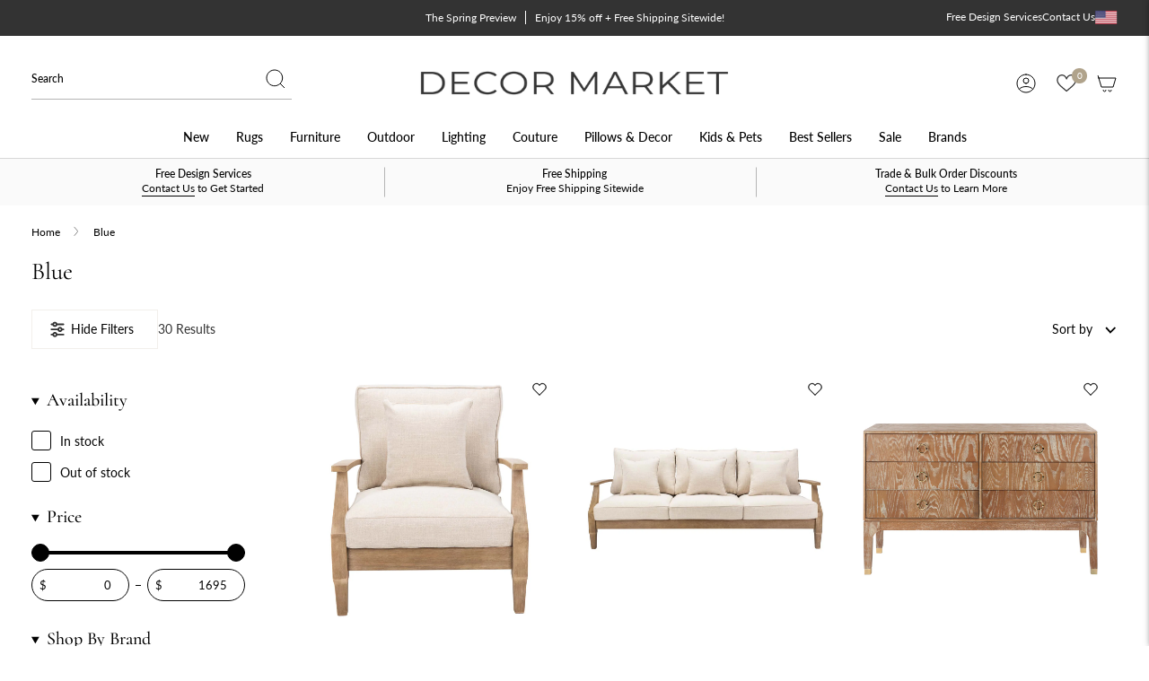

--- FILE ---
content_type: text/html; charset=utf-8
request_url: https://www.decormarket.com/collections/couture-blue
body_size: 66762
content:
<!doctype html>
<html class="no-js no-touch supports-no-cookies" lang="en">
<head>
  <meta charset="UTF-8">
  <meta http-equiv="X-UA-Compatible" content="IE=edge">
  <meta name="viewport" content="width=device-width, initial-scale=1.0">
  <meta name="theme-color" content="#b0a38b">
  <link rel="canonical" href="https://www.decormarket.com/collections/couture-blue">
  <link rel="preload" href="https://cdn.shopify.com" as="fetch" crossorigin>
  <!-- ======================= Broadcast Theme V5.1.3 ========================= -->
  <meta name="google-site-verification" content="ySuZu0sYPqEHGhWpS07Mbiw1oswnhiZWn55CYPpb8iQ" />
  <meta name="google-site-verification" content="02lqgmc5ukdSXPN00Vylj0SlVIvUFjRHW8XeKN_tq5w" />

  
<link href="//www.decormarket.com/cdn/shop/t/21/assets/theme.css?v=142884124342824952951768286072" as="style" rel="preload">
  <link href="//www.decormarket.com/cdn/shop/t/21/assets/vendor.js?v=93779096473886333451750175349" as="script" rel="preload">
  <link href="//www.decormarket.com/cdn/shop/t/21/assets/theme.js?v=34756457659751637461767603270" as="script" rel="preload">

    <link rel="icon" type="image/png" href="//www.decormarket.com/cdn/shop/files/favicon.png?crop=center&height=32&v=1694004873&width=32">
  

  <!-- Title and description ================================================ -->
  
  <title>
    
    Blue
    
    
    
  </title>

  
    <meta name="description" content="Decor Market offers a wide selection of stylish and affordable home furnishings online. Shop with us to transform your space with the latest trends.">
  

  <meta property="og:site_name" content="Decor Market">
<meta property="og:url" content="https://www.decormarket.com/collections/couture-blue">
<meta property="og:title" content="Blue">
<meta property="og:type" content="product.group">
<meta property="og:description" content="Decor Market offers a wide selection of stylish and affordable home furnishings online. Shop with us to transform your space with the latest trends."><meta property="og:image" content="http://www.decormarket.com/cdn/shop/files/4.png?height=628&pad_color=fff&v=1710163027&width=1200">
  <meta property="og:image:secure_url" content="https://www.decormarket.com/cdn/shop/files/4.png?height=628&pad_color=fff&v=1710163027&width=1200">
  <meta property="og:image:width" content="1200">
  <meta property="og:image:height" content="628"><meta name="twitter:card" content="summary_large_image">
<meta name="twitter:title" content="Blue">
<meta name="twitter:description" content="Decor Market offers a wide selection of stylish and affordable home furnishings online. Shop with us to transform your space with the latest trends.">

  <!-- CSS ================================================================== -->

  <link href="//www.decormarket.com/cdn/shop/t/21/assets/font-settings.css?v=67474418108063919311762264259" rel="stylesheet" type="text/css" media="all" />
  <link href="//www.decormarket.com/cdn/shop/t/21/assets/custom.css?v=76576535447208887221750175347" rel="stylesheet" type="text/css" media="all" />
  
<style data-shopify>

:root {--scrollbar-width: 0px;





--COLOR-VIDEO-BG: #f2f2f2;
--COLOR-BG-BRIGHTER: #f2f2f2;--COLOR-BG: #ffffff;--COLOR-BG-ALPHA-25: rgba(255, 255, 255, 0.25);
--COLOR-BG-TRANSPARENT: rgba(255, 255, 255, 0);
--COLOR-BG-SECONDARY: #F7F9FA;
--COLOR-BG-SECONDARY-LIGHTEN: #ffffff;
--COLOR-BG-RGB: 255, 255, 255;

--COLOR-TEXT-DARK: #000000;
--COLOR-TEXT: #000000;
--COLOR-TEXT-LIGHT: #4d4d4d;


/* === Opacity shades of grey ===*/
--COLOR-A5:  rgba(0, 0, 0, 0.05);
--COLOR-A10: rgba(0, 0, 0, 0.1);
--COLOR-A15: rgba(0, 0, 0, 0.15);
--COLOR-A20: rgba(0, 0, 0, 0.2);
--COLOR-A25: rgba(0, 0, 0, 0.25);
--COLOR-A30: rgba(0, 0, 0, 0.3);
--COLOR-A35: rgba(0, 0, 0, 0.35);
--COLOR-A40: rgba(0, 0, 0, 0.4);
--COLOR-A45: rgba(0, 0, 0, 0.45);
--COLOR-A50: rgba(0, 0, 0, 0.5);
--COLOR-A55: rgba(0, 0, 0, 0.55);
--COLOR-A60: rgba(0, 0, 0, 0.6);
--COLOR-A65: rgba(0, 0, 0, 0.65);
--COLOR-A70: rgba(0, 0, 0, 0.7);
--COLOR-A75: rgba(0, 0, 0, 0.75);
--COLOR-A80: rgba(0, 0, 0, 0.8);
--COLOR-A85: rgba(0, 0, 0, 0.85);
--COLOR-A90: rgba(0, 0, 0, 0.9);
--COLOR-A95: rgba(0, 0, 0, 0.95);

--COLOR-BORDER: rgb(240, 240, 240);
--COLOR-BORDER-LIGHT: #f6f6f6;
--COLOR-BORDER-HAIRLINE: #f7f7f7;
--COLOR-BORDER-DARK: #bdbdbd;/* === Bright color ===*/
--COLOR-PRIMARY: #b0a38b;
--COLOR-PRIMARY-HOVER: #9a8254;
--COLOR-PRIMARY-FADE: rgba(176, 163, 139, 0.05);
--COLOR-PRIMARY-FADE-HOVER: rgba(176, 163, 139, 0.1);
--COLOR-PRIMARY-LIGHT: #f2ece2;--COLOR-PRIMARY-OPPOSITE: #ffffff;



/* === link Color ===*/
--COLOR-LINK: #000000;
--COLOR-LINK-HOVER: rgba(0, 0, 0, 0.7);
--COLOR-LINK-FADE: rgba(0, 0, 0, 0.05);
--COLOR-LINK-FADE-HOVER: rgba(0, 0, 0, 0.1);--COLOR-LINK-OPPOSITE: #ffffff;


/* === Product grid sale tags ===*/
--COLOR-SALE-BG: #f9dee5;
--COLOR-SALE-TEXT: #af7b88;--COLOR-SALE-TEXT-SECONDARY: #f9dee5;

/* === Product grid badges ===*/
--COLOR-BADGE-BG: #ffffff;
--COLOR-BADGE-TEXT: #212121;

/* === Product sale color ===*/
--COLOR-SALE: #d20000;

/* === Gray background on Product grid items ===*/--filter-bg: 1.0;/* === Helper colors for form error states ===*/
--COLOR-ERROR: #721C24;
--COLOR-ERROR-BG: #F8D7DA;
--COLOR-ERROR-BORDER: #F5C6CB;



  --RADIUS: 300px;
  --RADIUS-SELECT: 22px;

--COLOR-HEADER-BG: #ffffff;--COLOR-HEADER-BG-TRANSPARENT: rgba(255, 255, 255, 0);
--COLOR-HEADER-LINK: #000000;
--COLOR-HEADER-LINK-HOVER: rgba(0, 0, 0, 0.7);

--COLOR-MENU-BG: #ffffff;
--COLOR-MENU-LINK: #000000;
--COLOR-MENU-LINK-HOVER: rgba(0, 0, 0, 0.7);
--COLOR-SUBMENU-BG: #ffffff;
--COLOR-SUBMENU-LINK: #212121;
--COLOR-SUBMENU-LINK-HOVER: rgba(33, 33, 33, 0.7);
--COLOR-SUBMENU-TEXT-LIGHT: #646464;
--COLOR-MENU-TRANSPARENT: #ffffff;
--COLOR-MENU-TRANSPARENT-HOVER: rgba(255, 255, 255, 0.7);

--COLOR-FOOTER-BG: #e6e3de;
--COLOR-FOOTER-TEXT: #333333;
--COLOR-FOOTER-TEXT-A35: rgba(51, 51, 51, 0.35);
--COLOR-FOOTER-TEXT-A75: rgba(51, 51, 51, 0.75);
--COLOR-FOOTER-LINK: #333333;
--COLOR-FOOTER-LINK-HOVER: rgba(51, 51, 51, 0.7);
--COLOR-FOOTER-BORDER: #ffffff;

--TRANSPARENT: rgba(255, 255, 255, 0);

/* === Default overlay opacity ===*/
--overlay-opacity: 0;
--underlay-opacity: 1;
--underlay-bg: rgba(0,0,0,0.4);

/* === Custom Cursor ===*/
--ICON-ZOOM-IN: url( "//www.decormarket.com/cdn/shop/t/21/assets/icon-zoom-in.svg?v=182473373117644429561750175347" );
--ICON-ZOOM-OUT: url( "//www.decormarket.com/cdn/shop/t/21/assets/icon-zoom-out.svg?v=101497157853986683871750175347" );

/* === Custom Icons ===*/


  
  --ICON-ADD-BAG: url( "//www.decormarket.com/cdn/shop/t/21/assets/icon-add-bag.svg?v=23763382405227654651750175350" );
  --ICON-ADD-CART: url( "//www.decormarket.com/cdn/shop/t/21/assets/icon-add-cart.svg?v=3962293684743587821750175347" );
  --ICON-ARROW-LEFT: url( "//www.decormarket.com/cdn/shop/t/21/assets/icon-arrow-left.svg?v=136066145774695772731750175348" );
  --ICON-ARROW-RIGHT: url( "//www.decormarket.com/cdn/shop/t/21/assets/icon-arrow-right.svg?v=150928298113663093401750175349" );
  --ICON-SELECT: url("//www.decormarket.com/cdn/shop/t/21/assets/icon-select.svg?v=167170173659852274001750175346");


--PRODUCT-GRID-ASPECT-RATIO: 100%;

/* === Typography ===*/
--FONT-WEIGHT-BODY: 400;
--FONT-WEIGHT-BODY-BOLD: 500;

--FONT-STACK-BODY: Lato, sans-serif;
--FONT-STYLE-BODY: normal;
--FONT-STYLE-BODY-ITALIC: italic;
--FONT-ADJUST-BODY: 1.0;

--FONT-WEIGHT-HEADING: 400;
--FONT-WEIGHT-HEADING-BOLD: 500;

--FONT-STACK-HEADING: Cormorant, serif;
--FONT-STYLE-HEADING: normal;
--FONT-STYLE-HEADING-ITALIC: italic;
--FONT-ADJUST-HEADING: 1.0;

--FONT-STACK-NAV: Lato, sans-serif;
--FONT-STYLE-NAV: normal;
--FONT-STYLE-NAV-ITALIC: italic;
--FONT-ADJUST-NAV: 1.0;

--FONT-WEIGHT-NAV: 400;
--FONT-WEIGHT-NAV-BOLD: 500;

--FONT-SIZE-BASE: 1.0rem;
--FONT-SIZE-BASE-PERCENT: 1.0;

/* === Parallax ===*/
--PARALLAX-STRENGTH-MIN: 120.0%;
--PARALLAX-STRENGTH-MAX: 130.0%;--COLUMNS: 4;
--COLUMNS-MEDIUM: 3;
--COLUMNS-SMALL: 2;
--COLUMNS-MOBILE: 1;--LAYOUT-OUTER: 35px;
  --LAYOUT-GUTTER: 32px;
  --LAYOUT-OUTER-MEDIUM: 30px;
  --LAYOUT-GUTTER-MEDIUM: 22px;
  --LAYOUT-OUTER-SMALL: 16px;
  --LAYOUT-GUTTER-SMALL: 16px;--base-animation-delay: 0ms;
--line-height-normal: 1.375; /* Equals to line-height: normal; */--SIDEBAR-WIDTH: 288px;
  --SIDEBAR-WIDTH-MEDIUM: 258px;--DRAWER-WIDTH: 380px;--ICON-STROKE-WIDTH: 1px;/* === Button General ===*/
--BTN-FONT-STACK: Lato, sans-serif;
--BTN-FONT-WEIGHT: 400;
--BTN-FONT-STYLE: normal;
--BTN-FONT-SIZE: 14px;

--BTN-LETTER-SPACING: 0.1em;
--BTN-UPPERCASE: none;
--BTN-TEXT-ARROW-OFFSET: 0px;

/* === Button Primary ===*/
--BTN-PRIMARY-BORDER-COLOR: #b0a38b;
--BTN-PRIMARY-BG-COLOR: #b0a38b;
--BTN-PRIMARY-TEXT-COLOR: #ffffff;


  --BTN-PRIMARY-BG-COLOR-BRIGHTER: #a6977c;


/* === Button Secondary ===*/
--BTN-SECONDARY-BORDER-COLOR: #000000;
--BTN-SECONDARY-BG-COLOR: #ffffff;
--BTN-SECONDARY-TEXT-COLOR: #000000;


  --BTN-SECONDARY-BG-COLOR-BRIGHTER: #f2f2f2;


/* === Button White ===*/
--TEXT-BTN-BORDER-WHITE: #fff;
--TEXT-BTN-BG-WHITE: #fff;
--TEXT-BTN-WHITE: #000;
--TEXT-BTN-BG-WHITE-BRIGHTER: #f2f2f2;

/* === Button Black ===*/
--TEXT-BTN-BG-BLACK: #000;
--TEXT-BTN-BORDER-BLACK: #000;
--TEXT-BTN-BLACK: #fff;
--TEXT-BTN-BG-BLACK-BRIGHTER: #1a1a1a;

/* === Cart Gradient ===*/


  --FREE-SHIPPING-GRADIENT: linear-gradient(to right, var(--COLOR-PRIMARY-LIGHT) 0%, var(--COLOR-PRIMARY) 100%);


}

::backdrop {
  --underlay-opacity: 1;
  --underlay-bg: rgba(0,0,0,0.4);
}
</style>


  <link href="//www.decormarket.com/cdn/shop/t/21/assets/theme.css?v=142884124342824952951768286072" rel="stylesheet" type="text/css" media="all" />
<link href="//www.decormarket.com/cdn/shop/t/21/assets/swatches.css?v=157844926215047500451750175347" as="style" rel="preload">
    <link href="//www.decormarket.com/cdn/shop/t/21/assets/swatches.css?v=157844926215047500451750175347" rel="stylesheet" type="text/css" media="all" />
<style data-shopify>.swatches {
    --black: #000000;--white: #fafafa;--blank: url(//www.decormarket.com/cdn/shop/files/blank_small.png?v=23729);
  }</style>
<script>
    if (window.navigator.userAgent.indexOf('MSIE ') > 0 || window.navigator.userAgent.indexOf('Trident/') > 0) {
      document.documentElement.className = document.documentElement.className + ' ie';

      var scripts = document.getElementsByTagName('script')[0];
      var polyfill = document.createElement("script");
      polyfill.defer = true;
      polyfill.src = "//www.decormarket.com/cdn/shop/t/21/assets/ie11.js?v=144489047535103983231750175347";

      scripts.parentNode.insertBefore(polyfill, scripts);
    } else {
      document.documentElement.className = document.documentElement.className.replace('no-js', 'js');
    }

    document.documentElement.style.setProperty('--scrollbar-width', `${getScrollbarWidth()}px`);

    function getScrollbarWidth() {
      // Creating invisible container
      const outer = document.createElement('div');
      outer.style.visibility = 'hidden';
      outer.style.overflow = 'scroll'; // forcing scrollbar to appear
      outer.style.msOverflowStyle = 'scrollbar'; // needed for WinJS apps
      document.documentElement.appendChild(outer);

      // Creating inner element and placing it in the container
      const inner = document.createElement('div');
      outer.appendChild(inner);

      // Calculating difference between container's full width and the child width
      const scrollbarWidth = outer.offsetWidth - inner.offsetWidth;

      // Removing temporary elements from the DOM
      outer.parentNode.removeChild(outer);

      return scrollbarWidth;
    }

    let root = '/';
    if (root[root.length - 1] !== '/') {
      root = root + '/';
    }

    window.theme = {
      routes: {
        root: root,
        cart_url: '/cart',
        cart_add_url: '/cart/add',
        cart_change_url: '/cart/change',
        product_recommendations_url: '/recommendations/products',
        predictive_search_url: '/search/suggest',
        addresses_url: '/account/addresses'
      },
      assets: {
        photoswipe: '//www.decormarket.com/cdn/shop/t/21/assets/photoswipe.js?v=162613001030112971491750175349',
        smoothscroll: '//www.decormarket.com/cdn/shop/t/21/assets/smoothscroll.js?v=37906625415260927261750175346',
      },
      strings: {
        addToCart: "Add to cart",
        cartAcceptanceError: "You must accept our terms and conditions.",
        soldOut: "Sold Out",
        from: "From",
        preOrder: "Pre-order",
        sale: "Sale",
        subscription: "Subscription",
        unavailable: "Unavailable",
        unitPrice: "Unit price",
        unitPriceSeparator: "per",
        shippingCalcSubmitButton: "Calculate shipping",
        shippingCalcSubmitButtonDisabled: "Calculating...",
        selectValue: "Select value",
        selectColor: "Select color",
        oneColor: "color",
        otherColor: "colors",
        upsellAddToCart: "Add",
        free: "Free",
        swatchesColor: "Color, Colour"
      },
      settings: {
        customerLoggedIn: null ? true : false,
        cartDrawerEnabled: true,
        enableQuickAdd: true,
        enableAnimations: true,
        variantOnSale: true,
      },
      moneyFormat: false ? "${{amount}} USD" : "${{amount}}",
      moneyWithoutCurrencyFormat: "${{amount}}",
      moneyWithCurrencyFormat: "${{amount}} USD",
      subtotal: 0,
      info: {
        name: 'broadcast'
      },
      version: '5.1.3'
    };

    if (window.performance) {
      window.performance.mark('init');
    } else {
      window.fastNetworkAndCPU = false;
    }
  </script>

  
    <script src="//www.decormarket.com/cdn/shopifycloud/storefront/assets/themes_support/shopify_common-5f594365.js" defer="defer"></script>
  
<script type="text/javascript" src="http://code.jquery.com/jquery-1.8.3.min.js"></script>
  <!-- Theme Javascript ============================================================== -->
  <script src="//www.decormarket.com/cdn/shop/t/21/assets/vendor.js?v=93779096473886333451750175349" defer="defer"></script>
  <script src="//www.decormarket.com/cdn/shop/t/21/assets/theme.js?v=34756457659751637461767603270" defer="defer"></script>
  <script src="//www.decormarket.com/cdn/shop/t/21/assets/custom.js?v=165828424636158986771750175347" defer="defer"></script><!-- Shopify app scripts =========================================================== -->

  <script>window.performance && window.performance.mark && window.performance.mark('shopify.content_for_header.start');</script><meta name="facebook-domain-verification" content="1oy1z2npwl0kvzkijjz2foldtk82u1">
<meta id="shopify-digital-wallet" name="shopify-digital-wallet" content="/79551791415/digital_wallets/dialog">
<meta name="shopify-checkout-api-token" content="79649a9ec055b5aab2186fcc4781212a">
<meta id="in-context-paypal-metadata" data-shop-id="79551791415" data-venmo-supported="false" data-environment="production" data-locale="en_US" data-paypal-v4="true" data-currency="USD">
<link rel="alternate" type="application/atom+xml" title="Feed" href="/collections/couture-blue.atom" />
<link rel="alternate" type="application/json+oembed" href="https://www.decormarket.com/collections/couture-blue.oembed">
<script async="async" src="/checkouts/internal/preloads.js?locale=en-US"></script>
<link rel="preconnect" href="https://shop.app" crossorigin="anonymous">
<script async="async" src="https://shop.app/checkouts/internal/preloads.js?locale=en-US&shop_id=79551791415" crossorigin="anonymous"></script>
<script id="apple-pay-shop-capabilities" type="application/json">{"shopId":79551791415,"countryCode":"US","currencyCode":"USD","merchantCapabilities":["supports3DS"],"merchantId":"gid:\/\/shopify\/Shop\/79551791415","merchantName":"Decor Market","requiredBillingContactFields":["postalAddress","email","phone"],"requiredShippingContactFields":["postalAddress","email","phone"],"shippingType":"shipping","supportedNetworks":["visa","masterCard","amex","discover","elo","jcb"],"total":{"type":"pending","label":"Decor Market","amount":"1.00"},"shopifyPaymentsEnabled":true,"supportsSubscriptions":true}</script>
<script id="shopify-features" type="application/json">{"accessToken":"79649a9ec055b5aab2186fcc4781212a","betas":["rich-media-storefront-analytics"],"domain":"www.decormarket.com","predictiveSearch":true,"shopId":79551791415,"locale":"en"}</script>
<script>var Shopify = Shopify || {};
Shopify.shop = "a1e38e-3.myshopify.com";
Shopify.locale = "en";
Shopify.currency = {"active":"USD","rate":"1.0"};
Shopify.country = "US";
Shopify.theme = {"name":"DecorMarket\/Main","id":178727289143,"schema_name":"Broadcast","schema_version":"5.1.3","theme_store_id":null,"role":"main"};
Shopify.theme.handle = "null";
Shopify.theme.style = {"id":null,"handle":null};
Shopify.cdnHost = "www.decormarket.com/cdn";
Shopify.routes = Shopify.routes || {};
Shopify.routes.root = "/";</script>
<script type="module">!function(o){(o.Shopify=o.Shopify||{}).modules=!0}(window);</script>
<script>!function(o){function n(){var o=[];function n(){o.push(Array.prototype.slice.apply(arguments))}return n.q=o,n}var t=o.Shopify=o.Shopify||{};t.loadFeatures=n(),t.autoloadFeatures=n()}(window);</script>
<script>
  window.ShopifyPay = window.ShopifyPay || {};
  window.ShopifyPay.apiHost = "shop.app\/pay";
  window.ShopifyPay.redirectState = null;
</script>
<script id="shop-js-analytics" type="application/json">{"pageType":"collection"}</script>
<script defer="defer" async type="module" src="//www.decormarket.com/cdn/shopifycloud/shop-js/modules/v2/client.init-shop-cart-sync_BdyHc3Nr.en.esm.js"></script>
<script defer="defer" async type="module" src="//www.decormarket.com/cdn/shopifycloud/shop-js/modules/v2/chunk.common_Daul8nwZ.esm.js"></script>
<script type="module">
  await import("//www.decormarket.com/cdn/shopifycloud/shop-js/modules/v2/client.init-shop-cart-sync_BdyHc3Nr.en.esm.js");
await import("//www.decormarket.com/cdn/shopifycloud/shop-js/modules/v2/chunk.common_Daul8nwZ.esm.js");

  window.Shopify.SignInWithShop?.initShopCartSync?.({"fedCMEnabled":true,"windoidEnabled":true});

</script>
<script>
  window.Shopify = window.Shopify || {};
  if (!window.Shopify.featureAssets) window.Shopify.featureAssets = {};
  window.Shopify.featureAssets['shop-js'] = {"shop-cart-sync":["modules/v2/client.shop-cart-sync_QYOiDySF.en.esm.js","modules/v2/chunk.common_Daul8nwZ.esm.js"],"init-fed-cm":["modules/v2/client.init-fed-cm_DchLp9rc.en.esm.js","modules/v2/chunk.common_Daul8nwZ.esm.js"],"shop-button":["modules/v2/client.shop-button_OV7bAJc5.en.esm.js","modules/v2/chunk.common_Daul8nwZ.esm.js"],"init-windoid":["modules/v2/client.init-windoid_DwxFKQ8e.en.esm.js","modules/v2/chunk.common_Daul8nwZ.esm.js"],"shop-cash-offers":["modules/v2/client.shop-cash-offers_DWtL6Bq3.en.esm.js","modules/v2/chunk.common_Daul8nwZ.esm.js","modules/v2/chunk.modal_CQq8HTM6.esm.js"],"shop-toast-manager":["modules/v2/client.shop-toast-manager_CX9r1SjA.en.esm.js","modules/v2/chunk.common_Daul8nwZ.esm.js"],"init-shop-email-lookup-coordinator":["modules/v2/client.init-shop-email-lookup-coordinator_UhKnw74l.en.esm.js","modules/v2/chunk.common_Daul8nwZ.esm.js"],"pay-button":["modules/v2/client.pay-button_DzxNnLDY.en.esm.js","modules/v2/chunk.common_Daul8nwZ.esm.js"],"avatar":["modules/v2/client.avatar_BTnouDA3.en.esm.js"],"init-shop-cart-sync":["modules/v2/client.init-shop-cart-sync_BdyHc3Nr.en.esm.js","modules/v2/chunk.common_Daul8nwZ.esm.js"],"shop-login-button":["modules/v2/client.shop-login-button_D8B466_1.en.esm.js","modules/v2/chunk.common_Daul8nwZ.esm.js","modules/v2/chunk.modal_CQq8HTM6.esm.js"],"init-customer-accounts-sign-up":["modules/v2/client.init-customer-accounts-sign-up_C8fpPm4i.en.esm.js","modules/v2/client.shop-login-button_D8B466_1.en.esm.js","modules/v2/chunk.common_Daul8nwZ.esm.js","modules/v2/chunk.modal_CQq8HTM6.esm.js"],"init-shop-for-new-customer-accounts":["modules/v2/client.init-shop-for-new-customer-accounts_CVTO0Ztu.en.esm.js","modules/v2/client.shop-login-button_D8B466_1.en.esm.js","modules/v2/chunk.common_Daul8nwZ.esm.js","modules/v2/chunk.modal_CQq8HTM6.esm.js"],"init-customer-accounts":["modules/v2/client.init-customer-accounts_dRgKMfrE.en.esm.js","modules/v2/client.shop-login-button_D8B466_1.en.esm.js","modules/v2/chunk.common_Daul8nwZ.esm.js","modules/v2/chunk.modal_CQq8HTM6.esm.js"],"shop-follow-button":["modules/v2/client.shop-follow-button_CkZpjEct.en.esm.js","modules/v2/chunk.common_Daul8nwZ.esm.js","modules/v2/chunk.modal_CQq8HTM6.esm.js"],"lead-capture":["modules/v2/client.lead-capture_BntHBhfp.en.esm.js","modules/v2/chunk.common_Daul8nwZ.esm.js","modules/v2/chunk.modal_CQq8HTM6.esm.js"],"checkout-modal":["modules/v2/client.checkout-modal_CfxcYbTm.en.esm.js","modules/v2/chunk.common_Daul8nwZ.esm.js","modules/v2/chunk.modal_CQq8HTM6.esm.js"],"shop-login":["modules/v2/client.shop-login_Da4GZ2H6.en.esm.js","modules/v2/chunk.common_Daul8nwZ.esm.js","modules/v2/chunk.modal_CQq8HTM6.esm.js"],"payment-terms":["modules/v2/client.payment-terms_MV4M3zvL.en.esm.js","modules/v2/chunk.common_Daul8nwZ.esm.js","modules/v2/chunk.modal_CQq8HTM6.esm.js"]};
</script>
<script>(function() {
  var isLoaded = false;
  function asyncLoad() {
    if (isLoaded) return;
    isLoaded = true;
    var urls = ["https:\/\/zooomyapps.com\/backinstock\/ZooomyOrders.js?shop=a1e38e-3.myshopify.com","https:\/\/chimpstatic.com\/mcjs-connected\/js\/users\/17b830b2bbedeb2484f079aad\/f452ec32bbd65c3858e68fa67.js?shop=a1e38e-3.myshopify.com","https:\/\/cdn.rebuyengine.com\/onsite\/js\/rebuy.js?shop=a1e38e-3.myshopify.com"];
    for (var i = 0; i < urls.length; i++) {
      var s = document.createElement('script');
      s.type = 'text/javascript';
      s.async = true;
      s.src = urls[i];
      var x = document.getElementsByTagName('script')[0];
      x.parentNode.insertBefore(s, x);
    }
  };
  if(window.attachEvent) {
    window.attachEvent('onload', asyncLoad);
  } else {
    window.addEventListener('load', asyncLoad, false);
  }
})();</script>
<script id="__st">var __st={"a":79551791415,"offset":-18000,"reqid":"eace1eef-9518-4c35-8e90-beccb7a6f099-1768996289","pageurl":"www.decormarket.com\/collections\/couture-blue","u":"4d45810fe11e","p":"collection","rtyp":"collection","rid":465301242167};</script>
<script>window.ShopifyPaypalV4VisibilityTracking = true;</script>
<script id="captcha-bootstrap">!function(){'use strict';const t='contact',e='account',n='new_comment',o=[[t,t],['blogs',n],['comments',n],[t,'customer']],c=[[e,'customer_login'],[e,'guest_login'],[e,'recover_customer_password'],[e,'create_customer']],r=t=>t.map((([t,e])=>`form[action*='/${t}']:not([data-nocaptcha='true']) input[name='form_type'][value='${e}']`)).join(','),a=t=>()=>t?[...document.querySelectorAll(t)].map((t=>t.form)):[];function s(){const t=[...o],e=r(t);return a(e)}const i='password',u='form_key',d=['recaptcha-v3-token','g-recaptcha-response','h-captcha-response',i],f=()=>{try{return window.sessionStorage}catch{return}},m='__shopify_v',_=t=>t.elements[u];function p(t,e,n=!1){try{const o=window.sessionStorage,c=JSON.parse(o.getItem(e)),{data:r}=function(t){const{data:e,action:n}=t;return t[m]||n?{data:e,action:n}:{data:t,action:n}}(c);for(const[e,n]of Object.entries(r))t.elements[e]&&(t.elements[e].value=n);n&&o.removeItem(e)}catch(o){console.error('form repopulation failed',{error:o})}}const l='form_type',E='cptcha';function T(t){t.dataset[E]=!0}const w=window,h=w.document,L='Shopify',v='ce_forms',y='captcha';let A=!1;((t,e)=>{const n=(g='f06e6c50-85a8-45c8-87d0-21a2b65856fe',I='https://cdn.shopify.com/shopifycloud/storefront-forms-hcaptcha/ce_storefront_forms_captcha_hcaptcha.v1.5.2.iife.js',D={infoText:'Protected by hCaptcha',privacyText:'Privacy',termsText:'Terms'},(t,e,n)=>{const o=w[L][v],c=o.bindForm;if(c)return c(t,g,e,D).then(n);var r;o.q.push([[t,g,e,D],n]),r=I,A||(h.body.append(Object.assign(h.createElement('script'),{id:'captcha-provider',async:!0,src:r})),A=!0)});var g,I,D;w[L]=w[L]||{},w[L][v]=w[L][v]||{},w[L][v].q=[],w[L][y]=w[L][y]||{},w[L][y].protect=function(t,e){n(t,void 0,e),T(t)},Object.freeze(w[L][y]),function(t,e,n,w,h,L){const[v,y,A,g]=function(t,e,n){const i=e?o:[],u=t?c:[],d=[...i,...u],f=r(d),m=r(i),_=r(d.filter((([t,e])=>n.includes(e))));return[a(f),a(m),a(_),s()]}(w,h,L),I=t=>{const e=t.target;return e instanceof HTMLFormElement?e:e&&e.form},D=t=>v().includes(t);t.addEventListener('submit',(t=>{const e=I(t);if(!e)return;const n=D(e)&&!e.dataset.hcaptchaBound&&!e.dataset.recaptchaBound,o=_(e),c=g().includes(e)&&(!o||!o.value);(n||c)&&t.preventDefault(),c&&!n&&(function(t){try{if(!f())return;!function(t){const e=f();if(!e)return;const n=_(t);if(!n)return;const o=n.value;o&&e.removeItem(o)}(t);const e=Array.from(Array(32),(()=>Math.random().toString(36)[2])).join('');!function(t,e){_(t)||t.append(Object.assign(document.createElement('input'),{type:'hidden',name:u})),t.elements[u].value=e}(t,e),function(t,e){const n=f();if(!n)return;const o=[...t.querySelectorAll(`input[type='${i}']`)].map((({name:t})=>t)),c=[...d,...o],r={};for(const[a,s]of new FormData(t).entries())c.includes(a)||(r[a]=s);n.setItem(e,JSON.stringify({[m]:1,action:t.action,data:r}))}(t,e)}catch(e){console.error('failed to persist form',e)}}(e),e.submit())}));const S=(t,e)=>{t&&!t.dataset[E]&&(n(t,e.some((e=>e===t))),T(t))};for(const o of['focusin','change'])t.addEventListener(o,(t=>{const e=I(t);D(e)&&S(e,y())}));const B=e.get('form_key'),M=e.get(l),P=B&&M;t.addEventListener('DOMContentLoaded',(()=>{const t=y();if(P)for(const e of t)e.elements[l].value===M&&p(e,B);[...new Set([...A(),...v().filter((t=>'true'===t.dataset.shopifyCaptcha))])].forEach((e=>S(e,t)))}))}(h,new URLSearchParams(w.location.search),n,t,e,['guest_login'])})(!0,!0)}();</script>
<script integrity="sha256-4kQ18oKyAcykRKYeNunJcIwy7WH5gtpwJnB7kiuLZ1E=" data-source-attribution="shopify.loadfeatures" defer="defer" src="//www.decormarket.com/cdn/shopifycloud/storefront/assets/storefront/load_feature-a0a9edcb.js" crossorigin="anonymous"></script>
<script crossorigin="anonymous" defer="defer" src="//www.decormarket.com/cdn/shopifycloud/storefront/assets/shopify_pay/storefront-65b4c6d7.js?v=20250812"></script>
<script data-source-attribution="shopify.dynamic_checkout.dynamic.init">var Shopify=Shopify||{};Shopify.PaymentButton=Shopify.PaymentButton||{isStorefrontPortableWallets:!0,init:function(){window.Shopify.PaymentButton.init=function(){};var t=document.createElement("script");t.src="https://www.decormarket.com/cdn/shopifycloud/portable-wallets/latest/portable-wallets.en.js",t.type="module",document.head.appendChild(t)}};
</script>
<script data-source-attribution="shopify.dynamic_checkout.buyer_consent">
  function portableWalletsHideBuyerConsent(e){var t=document.getElementById("shopify-buyer-consent"),n=document.getElementById("shopify-subscription-policy-button");t&&n&&(t.classList.add("hidden"),t.setAttribute("aria-hidden","true"),n.removeEventListener("click",e))}function portableWalletsShowBuyerConsent(e){var t=document.getElementById("shopify-buyer-consent"),n=document.getElementById("shopify-subscription-policy-button");t&&n&&(t.classList.remove("hidden"),t.removeAttribute("aria-hidden"),n.addEventListener("click",e))}window.Shopify?.PaymentButton&&(window.Shopify.PaymentButton.hideBuyerConsent=portableWalletsHideBuyerConsent,window.Shopify.PaymentButton.showBuyerConsent=portableWalletsShowBuyerConsent);
</script>
<script data-source-attribution="shopify.dynamic_checkout.cart.bootstrap">document.addEventListener("DOMContentLoaded",(function(){function t(){return document.querySelector("shopify-accelerated-checkout-cart, shopify-accelerated-checkout")}if(t())Shopify.PaymentButton.init();else{new MutationObserver((function(e,n){t()&&(Shopify.PaymentButton.init(),n.disconnect())})).observe(document.body,{childList:!0,subtree:!0})}}));
</script>
<link id="shopify-accelerated-checkout-styles" rel="stylesheet" media="screen" href="https://www.decormarket.com/cdn/shopifycloud/portable-wallets/latest/accelerated-checkout-backwards-compat.css" crossorigin="anonymous">
<style id="shopify-accelerated-checkout-cart">
        #shopify-buyer-consent {
  margin-top: 1em;
  display: inline-block;
  width: 100%;
}

#shopify-buyer-consent.hidden {
  display: none;
}

#shopify-subscription-policy-button {
  background: none;
  border: none;
  padding: 0;
  text-decoration: underline;
  font-size: inherit;
  cursor: pointer;
}

#shopify-subscription-policy-button::before {
  box-shadow: none;
}

      </style>
<script id="sections-script" data-sections="footer" defer="defer" src="//www.decormarket.com/cdn/shop/t/21/compiled_assets/scripts.js?v=23729"></script>
<script>window.performance && window.performance.mark && window.performance.mark('shopify.content_for_header.end');</script>

  
<!---------Shopper Approved------->
<script type="text/javascript">
  function saLoadScript(src) { var js = window.document.createElement('script'); 
  js.src = src; js.type = 'text/javascript'; document.getElementsByTagName("head")[0].appendChild(js); } 
  saLoadScript('//www.shopperapproved.com/widgets/group2.0/33416.js'); 
</script>
<style>
    .group-stars .ind_cnt {
    font-size: 12px;
    display: initial;
    width: 100%;
    text-align: center;
    margin: 0 auto;
    margin-left: 10px;
}
    #merchant_page #sa_sort {
    display: inline;
    width: inherit;
    height: 32px;
    font-size: 12px;
}
    #product_page #sa_sort {
    display: inline;
    width: inherit;
    height: 16px;
    font-size: 13px;
}
  .shopper
  {display: flex;
    justify-content: center;
    
  }
    </style>
<!-----------End Shopper Approved------> 
  
<!-- BEGIN app block: shopify://apps/simprosys-google-shopping-feed/blocks/core_settings_block/1f0b859e-9fa6-4007-97e8-4513aff5ff3b --><!-- BEGIN: GSF App Core Tags & Scripts by Simprosys Google Shopping Feed -->









<!-- END: GSF App Core Tags & Scripts by Simprosys Google Shopping Feed -->
<!-- END app block --><link href="https://cdn.shopify.com/extensions/019b7315-273a-71f2-af67-0d43dab6018a/iwish-633/assets/main.505ed1e9.chunk.css" rel="stylesheet" type="text/css" media="all">
<link href="https://monorail-edge.shopifysvc.com" rel="dns-prefetch">
<script>(function(){if ("sendBeacon" in navigator && "performance" in window) {try {var session_token_from_headers = performance.getEntriesByType('navigation')[0].serverTiming.find(x => x.name == '_s').description;} catch {var session_token_from_headers = undefined;}var session_cookie_matches = document.cookie.match(/_shopify_s=([^;]*)/);var session_token_from_cookie = session_cookie_matches && session_cookie_matches.length === 2 ? session_cookie_matches[1] : "";var session_token = session_token_from_headers || session_token_from_cookie || "";function handle_abandonment_event(e) {var entries = performance.getEntries().filter(function(entry) {return /monorail-edge.shopifysvc.com/.test(entry.name);});if (!window.abandonment_tracked && entries.length === 0) {window.abandonment_tracked = true;var currentMs = Date.now();var navigation_start = performance.timing.navigationStart;var payload = {shop_id: 79551791415,url: window.location.href,navigation_start,duration: currentMs - navigation_start,session_token,page_type: "collection"};window.navigator.sendBeacon("https://monorail-edge.shopifysvc.com/v1/produce", JSON.stringify({schema_id: "online_store_buyer_site_abandonment/1.1",payload: payload,metadata: {event_created_at_ms: currentMs,event_sent_at_ms: currentMs}}));}}window.addEventListener('pagehide', handle_abandonment_event);}}());</script>
<script id="web-pixels-manager-setup">(function e(e,d,r,n,o){if(void 0===o&&(o={}),!Boolean(null===(a=null===(i=window.Shopify)||void 0===i?void 0:i.analytics)||void 0===a?void 0:a.replayQueue)){var i,a;window.Shopify=window.Shopify||{};var t=window.Shopify;t.analytics=t.analytics||{};var s=t.analytics;s.replayQueue=[],s.publish=function(e,d,r){return s.replayQueue.push([e,d,r]),!0};try{self.performance.mark("wpm:start")}catch(e){}var l=function(){var e={modern:/Edge?\/(1{2}[4-9]|1[2-9]\d|[2-9]\d{2}|\d{4,})\.\d+(\.\d+|)|Firefox\/(1{2}[4-9]|1[2-9]\d|[2-9]\d{2}|\d{4,})\.\d+(\.\d+|)|Chrom(ium|e)\/(9{2}|\d{3,})\.\d+(\.\d+|)|(Maci|X1{2}).+ Version\/(15\.\d+|(1[6-9]|[2-9]\d|\d{3,})\.\d+)([,.]\d+|)( \(\w+\)|)( Mobile\/\w+|) Safari\/|Chrome.+OPR\/(9{2}|\d{3,})\.\d+\.\d+|(CPU[ +]OS|iPhone[ +]OS|CPU[ +]iPhone|CPU IPhone OS|CPU iPad OS)[ +]+(15[._]\d+|(1[6-9]|[2-9]\d|\d{3,})[._]\d+)([._]\d+|)|Android:?[ /-](13[3-9]|1[4-9]\d|[2-9]\d{2}|\d{4,})(\.\d+|)(\.\d+|)|Android.+Firefox\/(13[5-9]|1[4-9]\d|[2-9]\d{2}|\d{4,})\.\d+(\.\d+|)|Android.+Chrom(ium|e)\/(13[3-9]|1[4-9]\d|[2-9]\d{2}|\d{4,})\.\d+(\.\d+|)|SamsungBrowser\/([2-9]\d|\d{3,})\.\d+/,legacy:/Edge?\/(1[6-9]|[2-9]\d|\d{3,})\.\d+(\.\d+|)|Firefox\/(5[4-9]|[6-9]\d|\d{3,})\.\d+(\.\d+|)|Chrom(ium|e)\/(5[1-9]|[6-9]\d|\d{3,})\.\d+(\.\d+|)([\d.]+$|.*Safari\/(?![\d.]+ Edge\/[\d.]+$))|(Maci|X1{2}).+ Version\/(10\.\d+|(1[1-9]|[2-9]\d|\d{3,})\.\d+)([,.]\d+|)( \(\w+\)|)( Mobile\/\w+|) Safari\/|Chrome.+OPR\/(3[89]|[4-9]\d|\d{3,})\.\d+\.\d+|(CPU[ +]OS|iPhone[ +]OS|CPU[ +]iPhone|CPU IPhone OS|CPU iPad OS)[ +]+(10[._]\d+|(1[1-9]|[2-9]\d|\d{3,})[._]\d+)([._]\d+|)|Android:?[ /-](13[3-9]|1[4-9]\d|[2-9]\d{2}|\d{4,})(\.\d+|)(\.\d+|)|Mobile Safari.+OPR\/([89]\d|\d{3,})\.\d+\.\d+|Android.+Firefox\/(13[5-9]|1[4-9]\d|[2-9]\d{2}|\d{4,})\.\d+(\.\d+|)|Android.+Chrom(ium|e)\/(13[3-9]|1[4-9]\d|[2-9]\d{2}|\d{4,})\.\d+(\.\d+|)|Android.+(UC? ?Browser|UCWEB|U3)[ /]?(15\.([5-9]|\d{2,})|(1[6-9]|[2-9]\d|\d{3,})\.\d+)\.\d+|SamsungBrowser\/(5\.\d+|([6-9]|\d{2,})\.\d+)|Android.+MQ{2}Browser\/(14(\.(9|\d{2,})|)|(1[5-9]|[2-9]\d|\d{3,})(\.\d+|))(\.\d+|)|K[Aa][Ii]OS\/(3\.\d+|([4-9]|\d{2,})\.\d+)(\.\d+|)/},d=e.modern,r=e.legacy,n=navigator.userAgent;return n.match(d)?"modern":n.match(r)?"legacy":"unknown"}(),u="modern"===l?"modern":"legacy",c=(null!=n?n:{modern:"",legacy:""})[u],f=function(e){return[e.baseUrl,"/wpm","/b",e.hashVersion,"modern"===e.buildTarget?"m":"l",".js"].join("")}({baseUrl:d,hashVersion:r,buildTarget:u}),m=function(e){var d=e.version,r=e.bundleTarget,n=e.surface,o=e.pageUrl,i=e.monorailEndpoint;return{emit:function(e){var a=e.status,t=e.errorMsg,s=(new Date).getTime(),l=JSON.stringify({metadata:{event_sent_at_ms:s},events:[{schema_id:"web_pixels_manager_load/3.1",payload:{version:d,bundle_target:r,page_url:o,status:a,surface:n,error_msg:t},metadata:{event_created_at_ms:s}}]});if(!i)return console&&console.warn&&console.warn("[Web Pixels Manager] No Monorail endpoint provided, skipping logging."),!1;try{return self.navigator.sendBeacon.bind(self.navigator)(i,l)}catch(e){}var u=new XMLHttpRequest;try{return u.open("POST",i,!0),u.setRequestHeader("Content-Type","text/plain"),u.send(l),!0}catch(e){return console&&console.warn&&console.warn("[Web Pixels Manager] Got an unhandled error while logging to Monorail."),!1}}}}({version:r,bundleTarget:l,surface:e.surface,pageUrl:self.location.href,monorailEndpoint:e.monorailEndpoint});try{o.browserTarget=l,function(e){var d=e.src,r=e.async,n=void 0===r||r,o=e.onload,i=e.onerror,a=e.sri,t=e.scriptDataAttributes,s=void 0===t?{}:t,l=document.createElement("script"),u=document.querySelector("head"),c=document.querySelector("body");if(l.async=n,l.src=d,a&&(l.integrity=a,l.crossOrigin="anonymous"),s)for(var f in s)if(Object.prototype.hasOwnProperty.call(s,f))try{l.dataset[f]=s[f]}catch(e){}if(o&&l.addEventListener("load",o),i&&l.addEventListener("error",i),u)u.appendChild(l);else{if(!c)throw new Error("Did not find a head or body element to append the script");c.appendChild(l)}}({src:f,async:!0,onload:function(){if(!function(){var e,d;return Boolean(null===(d=null===(e=window.Shopify)||void 0===e?void 0:e.analytics)||void 0===d?void 0:d.initialized)}()){var d=window.webPixelsManager.init(e)||void 0;if(d){var r=window.Shopify.analytics;r.replayQueue.forEach((function(e){var r=e[0],n=e[1],o=e[2];d.publishCustomEvent(r,n,o)})),r.replayQueue=[],r.publish=d.publishCustomEvent,r.visitor=d.visitor,r.initialized=!0}}},onerror:function(){return m.emit({status:"failed",errorMsg:"".concat(f," has failed to load")})},sri:function(e){var d=/^sha384-[A-Za-z0-9+/=]+$/;return"string"==typeof e&&d.test(e)}(c)?c:"",scriptDataAttributes:o}),m.emit({status:"loading"})}catch(e){m.emit({status:"failed",errorMsg:(null==e?void 0:e.message)||"Unknown error"})}}})({shopId: 79551791415,storefrontBaseUrl: "https://www.decormarket.com",extensionsBaseUrl: "https://extensions.shopifycdn.com/cdn/shopifycloud/web-pixels-manager",monorailEndpoint: "https://monorail-edge.shopifysvc.com/unstable/produce_batch",surface: "storefront-renderer",enabledBetaFlags: ["2dca8a86"],webPixelsConfigList: [{"id":"2065006903","configuration":"{\"pixel_id\":\"2019635145489173\",\"pixel_type\":\"facebook_pixel\"}","eventPayloadVersion":"v1","runtimeContext":"OPEN","scriptVersion":"ca16bc87fe92b6042fbaa3acc2fbdaa6","type":"APP","apiClientId":2329312,"privacyPurposes":["ANALYTICS","MARKETING","SALE_OF_DATA"],"dataSharingAdjustments":{"protectedCustomerApprovalScopes":["read_customer_address","read_customer_email","read_customer_name","read_customer_personal_data","read_customer_phone"]}},{"id":"2064974135","configuration":"{\"account_ID\":\"845303\",\"google_analytics_tracking_tag\":\"1\",\"measurement_id\":\"2\",\"api_secret\":\"3\",\"shop_settings\":\"{\\\"custom_pixel_script\\\":\\\"https:\\\\\\\/\\\\\\\/storage.googleapis.com\\\\\\\/gsf-scripts\\\\\\\/custom-pixels\\\\\\\/a1e38e-3.js\\\"}\"}","eventPayloadVersion":"v1","runtimeContext":"LAX","scriptVersion":"c6b888297782ed4a1cba19cda43d6625","type":"APP","apiClientId":1558137,"privacyPurposes":[],"dataSharingAdjustments":{"protectedCustomerApprovalScopes":["read_customer_address","read_customer_email","read_customer_name","read_customer_personal_data","read_customer_phone"]}},{"id":"1304887607","configuration":"{\"accountID\":\"10522\"}","eventPayloadVersion":"v1","runtimeContext":"STRICT","scriptVersion":"b6d5c164c7240717c36e822bed49df75","type":"APP","apiClientId":2713865,"privacyPurposes":["ANALYTICS","MARKETING","SALE_OF_DATA"],"dataSharingAdjustments":{"protectedCustomerApprovalScopes":["read_customer_personal_data"]}},{"id":"809206071","configuration":"{\"config\":\"{\\\"pixel_id\\\":\\\"G-MQCM6GBWWC\\\",\\\"target_country\\\":\\\"US\\\",\\\"gtag_events\\\":[{\\\"type\\\":\\\"purchase\\\",\\\"action_label\\\":\\\"G-MQCM6GBWWC\\\"},{\\\"type\\\":\\\"page_view\\\",\\\"action_label\\\":\\\"G-MQCM6GBWWC\\\"},{\\\"type\\\":\\\"view_item\\\",\\\"action_label\\\":\\\"G-MQCM6GBWWC\\\"},{\\\"type\\\":\\\"search\\\",\\\"action_label\\\":\\\"G-MQCM6GBWWC\\\"},{\\\"type\\\":\\\"add_to_cart\\\",\\\"action_label\\\":\\\"G-MQCM6GBWWC\\\"},{\\\"type\\\":\\\"begin_checkout\\\",\\\"action_label\\\":\\\"G-MQCM6GBWWC\\\"},{\\\"type\\\":\\\"add_payment_info\\\",\\\"action_label\\\":\\\"G-MQCM6GBWWC\\\"}],\\\"enable_monitoring_mode\\\":false}\"}","eventPayloadVersion":"v1","runtimeContext":"OPEN","scriptVersion":"b2a88bafab3e21179ed38636efcd8a93","type":"APP","apiClientId":1780363,"privacyPurposes":[],"dataSharingAdjustments":{"protectedCustomerApprovalScopes":["read_customer_address","read_customer_email","read_customer_name","read_customer_personal_data","read_customer_phone"]}},{"id":"107643191","eventPayloadVersion":"1","runtimeContext":"LAX","scriptVersion":"1","type":"CUSTOM","privacyPurposes":["ANALYTICS","MARKETING","SALE_OF_DATA"],"name":"LP Google Ads Purchases"},{"id":"shopify-app-pixel","configuration":"{}","eventPayloadVersion":"v1","runtimeContext":"STRICT","scriptVersion":"0450","apiClientId":"shopify-pixel","type":"APP","privacyPurposes":["ANALYTICS","MARKETING"]},{"id":"shopify-custom-pixel","eventPayloadVersion":"v1","runtimeContext":"LAX","scriptVersion":"0450","apiClientId":"shopify-pixel","type":"CUSTOM","privacyPurposes":["ANALYTICS","MARKETING"]}],isMerchantRequest: false,initData: {"shop":{"name":"Decor Market","paymentSettings":{"currencyCode":"USD"},"myshopifyDomain":"a1e38e-3.myshopify.com","countryCode":"US","storefrontUrl":"https:\/\/www.decormarket.com"},"customer":null,"cart":null,"checkout":null,"productVariants":[],"purchasingCompany":null},},"https://www.decormarket.com/cdn","fcfee988w5aeb613cpc8e4bc33m6693e112",{"modern":"","legacy":""},{"shopId":"79551791415","storefrontBaseUrl":"https:\/\/www.decormarket.com","extensionBaseUrl":"https:\/\/extensions.shopifycdn.com\/cdn\/shopifycloud\/web-pixels-manager","surface":"storefront-renderer","enabledBetaFlags":"[\"2dca8a86\"]","isMerchantRequest":"false","hashVersion":"fcfee988w5aeb613cpc8e4bc33m6693e112","publish":"custom","events":"[[\"page_viewed\",{}],[\"collection_viewed\",{\"collection\":{\"id\":\"465301242167\",\"title\":\"Blue\",\"productVariants\":[{\"price\":{\"amount\":474.0,\"currencyCode\":\"USD\"},\"product\":{\"title\":\"Safavieh Couture Martinique Wood Patio Armchair, CPT1011\",\"vendor\":\"Safavieh Couture\",\"id\":\"8646692536631\",\"untranslatedTitle\":\"Safavieh Couture Martinique Wood Patio Armchair, CPT1011\",\"url\":\"\/products\/safavieh-couture-dm-martinique-wood-patio-armchair-cpt1011\",\"type\":\"Outdoor\"},\"id\":\"49125395136823\",\"image\":{\"src\":\"\/\/www.decormarket.com\/cdn\/shop\/files\/CPT1011D-FRONT.jpg?v=1744828570\"},\"sku\":\"CPT1011D\",\"title\":\"Natural \/ Navy \/ 30.5\\\" X 35\\\" X 32.1\\\"\",\"untranslatedTitle\":\"Natural \/ Navy \/ 30.5\\\" X 35\\\" X 32.1\\\"\"},{\"price\":{\"amount\":1167.0,\"currencyCode\":\"USD\"},\"product\":{\"title\":\"Safavieh Couture Martinique Wood Patio Sofa, CPT1013\",\"vendor\":\"Safavieh Couture\",\"id\":\"8646695452983\",\"untranslatedTitle\":\"Safavieh Couture Martinique Wood Patio Sofa, CPT1013\",\"url\":\"\/products\/safavieh-couture-dm-martinique-wood-patio-sofa\",\"type\":\"Outdoor Sofas \u0026 Sectionals\"},\"id\":\"49115979055415\",\"image\":{\"src\":\"\/\/www.decormarket.com\/cdn\/shop\/files\/CPT1013D-FRONT.jpg?v=1744730711\"},\"sku\":\"CPT1013D\",\"title\":\"Natural \/ Navy \/ 83\\\" X 35.6\\\" X 32.6\\\"\",\"untranslatedTitle\":\"Natural \/ Navy \/ 83\\\" X 35.6\\\" X 32.6\\\"\"},{\"price\":{\"amount\":651.0,\"currencyCode\":\"USD\"},\"product\":{\"title\":\"Safavieh Couture Lorna 6 Drawer Contemporary Dresser, SFV2104\",\"vendor\":\"Safavieh Couture\",\"id\":\"8631030874423\",\"untranslatedTitle\":\"Safavieh Couture Lorna 6 Drawer Contemporary Dresser, SFV2104\",\"url\":\"\/products\/safavieh-couture-dm-lorna-6-drawer-contemporary-dresser\",\"type\":\"Bed \u0026 Bath\"},\"id\":\"48292883104055\",\"image\":{\"src\":\"\/\/www.decormarket.com\/cdn\/shop\/files\/SFV2104B-FRONT-NS.jpg?v=1738008830\"},\"sku\":\"SFV2104B\",\"title\":\"Rustic Oak \/ 56\\\" X 18\\\" X 35\\\"\",\"untranslatedTitle\":\"Rustic Oak \/ 56\\\" X 18\\\" X 35\\\"\"},{\"price\":{\"amount\":286.0,\"currencyCode\":\"USD\"},\"product\":{\"title\":\"Safavieh Couture Nolita Dining Chair, KNT4086\",\"vendor\":\"Safavieh Couture\",\"id\":\"8646701220151\",\"untranslatedTitle\":\"Safavieh Couture Nolita Dining Chair, KNT4086\",\"url\":\"\/products\/safavieh-couture-dm-nolita-dining-chair\",\"type\":\"Curations\"},\"id\":\"48292712546615\",\"image\":{\"src\":\"\/\/www.decormarket.com\/cdn\/shop\/products\/knt4086j-front_1995b40d-251b-4346-be94-6127ad6f4e6e.jpg?v=1721162839\"},\"sku\":\"KNT4086J\",\"title\":\"Cream \/ 28\\\" X 23\\\" X 35.25\\\"\",\"untranslatedTitle\":\"Cream \/ 28\\\" X 23\\\" X 35.25\\\"\"},{\"price\":{\"amount\":495.0,\"currencyCode\":\"USD\"},\"product\":{\"title\":\"Safavieh Couture Taylor Modern Velvet Accent Chair, SFV5046\",\"vendor\":\"Safavieh Couture\",\"id\":\"8647211286839\",\"untranslatedTitle\":\"Safavieh Couture Taylor Modern Velvet Accent Chair, SFV5046\",\"url\":\"\/products\/safavieh-couture-dm-taylor-modern-velvet-accent-chair-sfv5046\",\"type\":\"Living Room\"},\"id\":\"48292653760823\",\"image\":{\"src\":\"\/\/www.decormarket.com\/cdn\/shop\/products\/SFV5046A-FRONT_f6a85dfe-cf3f-48a3-b876-f85ff0a4a714.jpg?v=1692804012\"},\"sku\":\"SFV5046A\",\"title\":\"Ivory \/ 27.3\\\" X 35.2\\\" X 29.6\\\"\",\"untranslatedTitle\":\"Ivory \/ 27.3\\\" X 35.2\\\" X 29.6\\\"\"},{\"price\":{\"amount\":1695.0,\"currencyCode\":\"USD\"},\"product\":{\"title\":\"Safavieh Couture Opal Linen Tufted Corner Sectional Sofa, SFV4779\",\"vendor\":\"Safavieh Couture\",\"id\":\"8647146373431\",\"untranslatedTitle\":\"Safavieh Couture Opal Linen Tufted Corner Sectional Sofa, SFV4779\",\"url\":\"\/products\/safavieh-couture-dm-opal-linen-tufted-corner-sectional-sofa-sfv4779\",\"type\":\"Living Room\"},\"id\":\"48292672995639\",\"image\":{\"src\":\"\/\/www.decormarket.com\/cdn\/shop\/products\/sfv4779a-front.jpg?v=1703155655\"},\"sku\":\"SFV4779A-3BX\",\"title\":\"Default Title\",\"untranslatedTitle\":\"Default Title\"},{\"price\":{\"amount\":223.0,\"currencyCode\":\"USD\"},\"product\":{\"title\":\"Safavieh Couture Maxine Channel Tufted Otttoman, SFV4707\",\"vendor\":\"Safavieh Couture\",\"id\":\"8646765084983\",\"untranslatedTitle\":\"Safavieh Couture Maxine Channel Tufted Otttoman, SFV4707\",\"url\":\"\/products\/safavieh-couture-dm-maxine-channel-tufted-otttoman-sfv4707\",\"type\":\"Living Room\"},\"id\":\"48292679352631\",\"image\":{\"src\":\"\/\/www.decormarket.com\/cdn\/shop\/products\/SFV4707A-FRONT_a504d9cb-b70a-4462-834a-390e1b5235d9.jpg?v=1692802263\"},\"sku\":\"SFV4707A\",\"title\":\"Pink \/ 18.9\\\" X 18.9\\\" X 18.5\\\"\",\"untranslatedTitle\":\"Pink \/ 18.9\\\" X 18.9\\\" X 18.5\\\"\"},{\"price\":{\"amount\":1600.0,\"currencyCode\":\"USD\"},\"product\":{\"title\":\"Safavieh Couture Primrose Curved Sofa, SFV4715\",\"vendor\":\"Safavieh Couture\",\"id\":\"10286538424631\",\"untranslatedTitle\":\"Safavieh Couture Primrose Curved Sofa, SFV4715\",\"url\":\"\/products\/safavieh-couture-primrose-curved-sofa-sfv4715\",\"type\":\"Sofa \u0026 Sofa Beds\"},\"id\":\"51128532435255\",\"image\":{\"src\":\"\/\/www.decormarket.com\/cdn\/shop\/files\/sfv4715b-front.jpg?v=1758728138\"},\"sku\":\"SFV4715B\",\"title\":\"LIGHT BLUE \/ 89.4 X 44.1 X 32.9\",\"untranslatedTitle\":\"LIGHT BLUE \/ 89.4 X 44.1 X 32.9\"},{\"price\":{\"amount\":1427.0,\"currencyCode\":\"USD\"},\"product\":{\"title\":\"Safavieh Couture Tsarina Velvet Tufted Bed, KNT4091\",\"vendor\":\"Safavieh Couture\",\"id\":\"8843296047415\",\"untranslatedTitle\":\"Safavieh Couture Tsarina Velvet Tufted Bed, KNT4091\",\"url\":\"\/products\/safavieh-couture-dm-tsarina-velvet-tufted-bed\",\"type\":\"Couture\"},\"id\":\"48292586586423\",\"image\":{\"src\":\"\/\/www.decormarket.com\/cdn\/shop\/products\/KNT4091D-K-FRONT.jpg?v=1695387161\"},\"sku\":\"KNT4091D-K-3BX\",\"title\":\"Default Title\",\"untranslatedTitle\":\"Default Title\"},{\"price\":{\"amount\":547.0,\"currencyCode\":\"USD\"},\"product\":{\"title\":\"Safavieh Couture Josephine Swivel Barrel Chair, SFV4726\",\"vendor\":\"Safavieh Couture\",\"id\":\"8677880758583\",\"untranslatedTitle\":\"Safavieh Couture Josephine Swivel Barrel Chair, SFV4726\",\"url\":\"\/products\/safavieh-couture-dm-josephine-swivel-barrel-chair-sfv4726\",\"type\":\"Living Room\"},\"id\":\"48292598710583\",\"image\":{\"src\":\"\/\/www.decormarket.com\/cdn\/shop\/products\/SFV4726A-FRONT.jpg?v=1692802466\"},\"sku\":\"SFV4726A\",\"title\":\"Forest Green \/ Gold \/ 28\\\" X 31\\\" X 30\\\"\",\"untranslatedTitle\":\"Forest Green \/ Gold \/ 28\\\" X 31\\\" X 30\\\"\"},{\"price\":{\"amount\":236.0,\"currencyCode\":\"USD\"},\"product\":{\"title\":\"Safavieh Couture Tourmaline Tufted Bench, SFV4722\",\"vendor\":\"Safavieh Couture\",\"id\":\"8677879972151\",\"untranslatedTitle\":\"Safavieh Couture Tourmaline Tufted Bench, SFV4722\",\"url\":\"\/products\/safavieh-couture-dm-tourmaline-tufted-bench-sfv4722\",\"type\":\"Bed \u0026 Bath\"},\"id\":\"48292601102647\",\"image\":{\"src\":\"\/\/www.decormarket.com\/cdn\/shop\/products\/sfv4722e-front_4b76175f-b133-4318-b226-cc867c0e0114.jpg?v=1703155359\"},\"sku\":\"SFV4722E\",\"title\":\"Black \/ 48\\\" X 18\\\" X 18\\\"\",\"untranslatedTitle\":\"Black \/ 48\\\" X 18\\\" X 18\\\"\"},{\"price\":{\"amount\":550.0,\"currencyCode\":\"USD\"},\"product\":{\"title\":\"Safavieh Couture Joaquin Swivel Barrel Chair, SFV4765\",\"vendor\":\"Safavieh Couture\",\"id\":\"8677635653943\",\"untranslatedTitle\":\"Safavieh Couture Joaquin Swivel Barrel Chair, SFV4765\",\"url\":\"\/products\/safavieh-couture-dm-joaquin-swivel-barrel-chair-sfv4765\",\"type\":\"Living Room\"},\"id\":\"48292614144311\",\"image\":{\"src\":\"\/\/www.decormarket.com\/cdn\/shop\/products\/SFV4765C-FRONT.jpg?v=1714754071\"},\"sku\":\"SFV4765C\",\"title\":\"Navy \/ 32.5\\\" X 32.1\\\" X 30.1\\\"\",\"untranslatedTitle\":\"Navy \/ 32.5\\\" X 32.1\\\" X 30.1\\\"\"},{\"price\":{\"amount\":494.0,\"currencyCode\":\"USD\"},\"product\":{\"title\":\"Safavieh Couture Doris Velvet Club Chair, SFV4763\",\"vendor\":\"Safavieh Couture\",\"id\":\"8677630345527\",\"untranslatedTitle\":\"Safavieh Couture Doris Velvet Club Chair, SFV4763\",\"url\":\"\/products\/safavieh-couture-dm-doris-velvet-club-chair-sfv4763\",\"type\":\"Living Room\"},\"id\":\"48292616896823\",\"image\":{\"src\":\"\/\/www.decormarket.com\/cdn\/shop\/products\/SFV4763C-FRONT.jpg?v=1692799216\"},\"sku\":\"SFV4763C\",\"title\":\"Navy \/ 34.3\\\" X 30.5\\\" X 28.2\\\"\",\"untranslatedTitle\":\"Navy \/ 34.3\\\" X 30.5\\\" X 28.2\\\"\"},{\"price\":{\"amount\":538.0,\"currencyCode\":\"USD\"},\"product\":{\"title\":\"Safavieh Couture Ramsay Tufted Velvet Accent Chair, SFV4761\",\"vendor\":\"Safavieh Couture\",\"id\":\"8677629428023\",\"untranslatedTitle\":\"Safavieh Couture Ramsay Tufted Velvet Accent Chair, SFV4761\",\"url\":\"\/products\/safavieh-couture-dm-ramsay-tufted-velvet-accent-chair-sfv4761\",\"type\":\"Living Room\"},\"id\":\"48292618043703\",\"image\":{\"src\":\"\/\/www.decormarket.com\/cdn\/shop\/products\/SFV4761A-FRONT.jpg?v=1692799205\"},\"sku\":\"SFV4761A\",\"title\":\"Navy \/ 28.2\\\" X 34.1\\\" X 34.8\\\"\",\"untranslatedTitle\":\"Navy \/ 28.2\\\" X 34.1\\\" X 34.8\\\"\"},{\"price\":{\"amount\":263.0,\"currencyCode\":\"USD\"},\"product\":{\"title\":\"Safavieh Couture Charlize Velvet Dining Chair, SFV4757\",\"vendor\":\"Safavieh Couture\",\"id\":\"8677623595319\",\"untranslatedTitle\":\"Safavieh Couture Charlize Velvet Dining Chair, SFV4757\",\"url\":\"\/products\/safavieh-couture-dm-charlize-velvet-dining-chair-sfv4757\",\"type\":\"Dining \u0026 Bar\"},\"id\":\"48361355837751\",\"image\":{\"src\":\"\/\/www.decormarket.com\/cdn\/shop\/files\/SFV4757H-FRONT.jpg?v=1710953492\"},\"sku\":\"SFV4757H\",\"title\":\"Light Brown \/ Black \/ 21.9\\\" X 20.7\\\" X 30.1\\\"\",\"untranslatedTitle\":\"Light Brown \/ Black \/ 21.9\\\" X 20.7\\\" X 30.1\\\"\"},{\"price\":{\"amount\":262.0,\"currencyCode\":\"USD\"},\"product\":{\"title\":\"Safavieh Couture Charlize Velvet Counter Stool, SFV4756\",\"vendor\":\"Safavieh Couture\",\"id\":\"8677620646199\",\"untranslatedTitle\":\"Safavieh Couture Charlize Velvet Counter Stool, SFV4756\",\"url\":\"\/products\/safavieh-couture-dm-charlize-velvet-counter-stool-sfv4756\",\"type\":\"Dining \u0026 Bar\"},\"id\":\"48292620861751\",\"image\":{\"src\":\"\/\/www.decormarket.com\/cdn\/shop\/products\/SFV4756B-FRONT_3bae9096-9313-42b5-820f-0cf48bf99a99.jpg?v=1692799107\"},\"sku\":\"SFV4756B\",\"title\":\"Dark Grey \/ Gold \/ 22.6\\\" X 20.5\\\" X 37.6\\\"\",\"untranslatedTitle\":\"Dark Grey \/ Gold \/ 22.6\\\" X 20.5\\\" X 37.6\\\"\"},{\"price\":{\"amount\":1142.0,\"currencyCode\":\"USD\"},\"product\":{\"title\":\"Safavieh Couture Jamie Upholstered Chaise Lounge, KNT4108\",\"vendor\":\"Safavieh Couture\",\"id\":\"8646705807671\",\"untranslatedTitle\":\"Safavieh Couture Jamie Upholstered Chaise Lounge, KNT4108\",\"url\":\"\/products\/safavieh-couture-dm-jamie-upholstered-chaise-lounge\",\"type\":\"Living Room\"},\"id\":\"48292709564727\",\"image\":{\"src\":\"\/\/www.decormarket.com\/cdn\/shop\/products\/KNT4108B-FRONT_2259a3d1-d80f-403f-8e00-429c6f7e7350.jpg?v=1692798062\"},\"sku\":\"KNT4108B\",\"title\":\"Granite \/ 33\\\" X 63\\\" X 38.5\\\"\",\"untranslatedTitle\":\"Granite \/ 33\\\" X 63\\\" X 38.5\\\"\"},{\"price\":{\"amount\":1113.0,\"currencyCode\":\"USD\"},\"product\":{\"title\":\"Safavieh Couture Misty Metal Frame Accent Chair, SFV7504\",\"vendor\":\"Safavieh Couture\",\"id\":\"8641289486647\",\"untranslatedTitle\":\"Safavieh Couture Misty Metal Frame Accent Chair, SFV7504\",\"url\":\"\/products\/safavieh-couture-dm-misty-metal-frame-accent-chair-sfv7504\",\"type\":\"Couture\"},\"id\":\"48292781654327\",\"image\":{\"src\":\"\/\/www.decormarket.com\/cdn\/shop\/products\/SFV7504B-FRONT_2ac28f9c-40d7-4833-aff2-ea30f61700d9.jpg?v=1692800598\"},\"sku\":\"SFV7504B\",\"title\":\"Navy \/ 30.3\\\" X 34.6\\\" X 33.1\\\"\",\"untranslatedTitle\":\"Navy \/ 30.3\\\" X 34.6\\\" X 33.1\\\"\"},{\"price\":{\"amount\":549.0,\"currencyCode\":\"USD\"},\"product\":{\"title\":\"Safavieh Couture Susie Barrel Back Accent Chair, SFV4781\",\"vendor\":\"Safavieh Couture\",\"id\":\"8641249870135\",\"untranslatedTitle\":\"Safavieh Couture Susie Barrel Back Accent Chair, SFV4781\",\"url\":\"\/products\/safavieh-couture-dm-susie-barrel-back-accent-chair-sfv4781\",\"type\":\"Living Room\"},\"id\":\"48292795318583\",\"image\":{\"src\":\"\/\/www.decormarket.com\/cdn\/shop\/products\/SFV4781A-FRONT_f1b52331-777a-40f7-86b3-3cde4bde8bb9.jpg?v=1692799524\"},\"sku\":\"SFV4781A\",\"title\":\"Navy \/ 29.5\\\" X 28.7\\\" X 31.5\\\"\",\"untranslatedTitle\":\"Navy \/ 29.5\\\" X 28.7\\\" X 31.5\\\"\"},{\"price\":{\"amount\":515.0,\"currencyCode\":\"USD\"},\"product\":{\"title\":\"Safavieh Couture Clara Quilted Swivel Tub Chair, SFV4702\",\"vendor\":\"Safavieh Couture\",\"id\":\"8641150452023\",\"untranslatedTitle\":\"Safavieh Couture Clara Quilted Swivel Tub Chair, SFV4702\",\"url\":\"\/products\/safavieh-couture-dm-clara-quilted-swivel-tub-chair-sfv4702\",\"type\":\"Living Room\"},\"id\":\"48292805837111\",\"image\":{\"src\":\"\/\/www.decormarket.com\/cdn\/shop\/products\/SFV4702M-FRONT.jpg?v=1692802127\"},\"sku\":\"SFV4702M\",\"title\":\"Ivory \/ 29.92\\\" X 31.69\\\" X 29.72\\\"\",\"untranslatedTitle\":\"Ivory \/ 29.92\\\" X 31.69\\\" X 29.72\\\"\"},{\"price\":{\"amount\":436.0,\"currencyCode\":\"USD\"},\"product\":{\"title\":\"Safavieh Couture Aimee Velvet Arm Chair, SFV4701\",\"vendor\":\"Safavieh Couture\",\"id\":\"8641149796663\",\"untranslatedTitle\":\"Safavieh Couture Aimee Velvet Arm Chair, SFV4701\",\"url\":\"\/products\/safavieh-couture-dm-aimee-velvet-arm-chair-sfv4701\",\"type\":\"Living Room\"},\"id\":\"48292807573815\",\"image\":{\"src\":\"\/\/www.decormarket.com\/cdn\/shop\/products\/SFV4701A-FRONT.jpg?v=1692802090\"},\"sku\":\"SFV4701A\",\"title\":\"Dusty Rose \/ 33.46\\\" X 31.69\\\" X 40.94\\\"\",\"untranslatedTitle\":\"Dusty Rose \/ 33.46\\\" X 31.69\\\" X 40.94\\\"\"},{\"price\":{\"amount\":270.0,\"currencyCode\":\"USD\"},\"product\":{\"title\":\"Safavieh Couture Cromwell Mid Century Dining Chair, SFV4521\",\"vendor\":\"Safavieh Couture\",\"id\":\"8631115514167\",\"untranslatedTitle\":\"Safavieh Couture Cromwell Mid Century Dining Chair, SFV4521\",\"url\":\"\/products\/safavieh-couture-dm-cromwell-mid-century-dining-chair\",\"type\":\"Dining \u0026 Bar\"},\"id\":\"48292816683319\",\"image\":{\"src\":\"\/\/www.decormarket.com\/cdn\/shop\/products\/SFV4521B-FRONT.jpg?v=1692041225\"},\"sku\":\"SFV4521B\",\"title\":\"Navy \/ Black \/ 21.7\\\" X 23.2\\\" X 31.1\\\"\",\"untranslatedTitle\":\"Navy \/ Black \/ 21.7\\\" X 23.2\\\" X 31.1\\\"\"},{\"price\":{\"amount\":631.0,\"currencyCode\":\"USD\"},\"product\":{\"title\":\"Safavieh Couture Mack Mid Century Rocking Chair, SFV4514\",\"vendor\":\"Safavieh Couture\",\"id\":\"8631112139063\",\"untranslatedTitle\":\"Safavieh Couture Mack Mid Century Rocking Chair, SFV4514\",\"url\":\"\/products\/safavieh-couture-dm-mack-mid-century-rocking-chair\",\"type\":\"Living Room\"},\"id\":\"48292816912695\",\"image\":{\"src\":\"\/\/www.decormarket.com\/cdn\/shop\/products\/SFV4514A-FRONT.jpg?v=1692041171\"},\"sku\":\"SFV4514A\",\"title\":\"Light Grey \/ 32\\\" X 37.4\\\" X 31.5\\\"\",\"untranslatedTitle\":\"Light Grey \/ 32\\\" X 37.4\\\" X 31.5\\\"\"},{\"price\":{\"amount\":278.0,\"currencyCode\":\"USD\"},\"product\":{\"title\":\"Safavieh Couture Foster Dining Chair, SFV4508\",\"vendor\":\"Safavieh Couture\",\"id\":\"8631107617079\",\"untranslatedTitle\":\"Safavieh Couture Foster Dining Chair, SFV4508\",\"url\":\"\/products\/safavieh-couture-dm-foster-dining-chair-sfv4508\",\"type\":\"Dining \u0026 Bar\"},\"id\":\"48292817109303\",\"image\":{\"src\":\"\/\/www.decormarket.com\/cdn\/shop\/products\/SFV4508C-FRONT.jpg?v=1692041048\"},\"sku\":\"SFV4508C\",\"title\":\"Ivory \/ Black \/ 21\\\" X 24\\\" X 32.5\\\"\",\"untranslatedTitle\":\"Ivory \/ Black \/ 21\\\" X 24\\\" X 32.5\\\"\"},{\"price\":{\"amount\":504.0,\"currencyCode\":\"USD\"},\"product\":{\"title\":\"Safavieh Couture Alena Accent Chair, SFV4503\",\"vendor\":\"Safavieh Couture\",\"id\":\"8631104241975\",\"untranslatedTitle\":\"Safavieh Couture Alena Accent Chair, SFV4503\",\"url\":\"\/products\/safavieh-couture-dm-alena-accent-chair\",\"type\":\"Living Room\"},\"id\":\"48292820484407\",\"image\":{\"src\":\"\/\/www.decormarket.com\/cdn\/shop\/products\/SFV4503I-FRONT.jpg?v=1692040931\"},\"sku\":\"SFV4503I\",\"title\":\"Creme \/ 33\\\" X 29.92\\\" X 28.7\\\"\",\"untranslatedTitle\":\"Creme \/ 33\\\" X 29.92\\\" X 28.7\\\"\"},{\"price\":{\"amount\":190.0,\"currencyCode\":\"USD\"},\"product\":{\"title\":\"Safavieh Couture Elsworth Velvet Ottoman With Brass Base, SFV3558\",\"vendor\":\"Safavieh Couture\",\"id\":\"8631074324791\",\"untranslatedTitle\":\"Safavieh Couture Elsworth Velvet Ottoman With Brass Base, SFV3558\",\"url\":\"\/products\/safavieh-couture-dm-elsworth-velvet-ottoman-with-brass-base\",\"type\":\"Ottomans \u0026 Poufs\"},\"id\":\"48292840702263\",\"image\":{\"src\":\"\/\/www.decormarket.com\/cdn\/shop\/products\/sfv3558a-front_ebaef310-a2da-419b-9d1d-0f292c523cc1.jpg?v=1749583065\"},\"sku\":\"SFV3558A\",\"title\":\"NAVY \/ BRASS \/ 16\\\" X 16\\\" X 20\\\"\",\"untranslatedTitle\":\"NAVY \/ BRASS \/ 16\\\" X 16\\\" X 20\\\"\"},{\"price\":{\"amount\":358.0,\"currencyCode\":\"USD\"},\"product\":{\"title\":\"Safavieh Couture Lella Lacquer Side Table, SFV3512\",\"vendor\":\"Safavieh Couture\",\"id\":\"8631071605047\",\"untranslatedTitle\":\"Safavieh Couture Lella Lacquer Side Table, SFV3512\",\"url\":\"\/products\/safavieh-couture-dm-lella-lacquer-side-table\",\"type\":\"Living Room\"},\"id\":\"48292847452471\",\"image\":{\"src\":\"\/\/www.decormarket.com\/cdn\/shop\/products\/SFV3512A-FRONT.jpg?v=1692039813\"},\"sku\":\"SFV3512A\",\"title\":\"White \/ 24\\\" X 18\\\" X 26\\\"\",\"untranslatedTitle\":\"White \/ 24\\\" X 18\\\" X 26\\\"\"},{\"price\":{\"amount\":350.0,\"currencyCode\":\"USD\"},\"product\":{\"title\":\"Safavieh Couture Edwards Acrylic Accent Table, SFV3108\",\"vendor\":\"Safavieh Couture\",\"id\":\"8631068229943\",\"untranslatedTitle\":\"Safavieh Couture Edwards Acrylic Accent Table, SFV3108\",\"url\":\"\/products\/safavieh-couture-dm-edwards-acrylic-accent-table\",\"type\":\"Living Room\"},\"id\":\"48292849123639\",\"image\":{\"src\":\"\/\/www.decormarket.com\/cdn\/shop\/products\/SFV3108A-FRONT.jpg?v=1692039719\"},\"sku\":\"SFV3108A\",\"title\":\"Turquoise \/ 18.5\\\" X 18.5\\\" X 15.6\\\"\",\"untranslatedTitle\":\"Turquoise \/ 18.5\\\" X 18.5\\\" X 15.6\\\"\"},{\"price\":{\"amount\":510.0,\"currencyCode\":\"USD\"},\"product\":{\"title\":\"Safavieh Couture De Luca Acrylic Leg Dining Chair, KNT4106\",\"vendor\":\"Safavieh Couture\",\"id\":\"8631014228279\",\"untranslatedTitle\":\"Safavieh Couture De Luca Acrylic Leg Dining Chair, KNT4106\",\"url\":\"\/products\/safavieh-couture-dm-de-luca-acrylic-leg-dining-chair\",\"type\":\"Curations\"},\"id\":\"48292894474551\",\"image\":{\"src\":\"\/\/www.decormarket.com\/cdn\/shop\/products\/KNT4106C-FRONT.jpg?v=1714753891\"},\"sku\":\"KNT4106C\",\"title\":\"Navy \/ 22\\\" X 28\\\" X 38\\\"\",\"untranslatedTitle\":\"Navy \/ 22\\\" X 28\\\" X 38\\\"\"},{\"price\":{\"amount\":428.0,\"currencyCode\":\"USD\"},\"product\":{\"title\":\"Safavieh Couture Arrow Swivel Velvet Chair, SFV4711\",\"vendor\":\"Safavieh Couture\",\"id\":\"8604616065335\",\"untranslatedTitle\":\"Safavieh Couture Arrow Swivel Velvet Chair, SFV4711\",\"url\":\"\/products\/safavieh-couture-dm-arrow-swivel-velvet-chair-sfv4711\",\"type\":\"Living Room\"},\"id\":\"48292941201719\",\"image\":{\"src\":\"\/\/www.decormarket.com\/cdn\/shop\/products\/SFV4711B-FRONT.jpg?v=1691604066\"},\"sku\":\"SFV4711B\",\"title\":\"Light Blue \/ 29.92\\\" X 29.92\\\" X 32.68\\\"\",\"untranslatedTitle\":\"Light Blue \/ 29.92\\\" X 29.92\\\" X 32.68\\\"\"}]}}]]"});</script><script>
  window.ShopifyAnalytics = window.ShopifyAnalytics || {};
  window.ShopifyAnalytics.meta = window.ShopifyAnalytics.meta || {};
  window.ShopifyAnalytics.meta.currency = 'USD';
  var meta = {"products":[{"id":8646692536631,"gid":"gid:\/\/shopify\/Product\/8646692536631","vendor":"Safavieh Couture","type":"Outdoor","handle":"safavieh-couture-dm-martinique-wood-patio-armchair-cpt1011","variants":[{"id":49125395136823,"price":47400,"name":"Safavieh Couture Martinique Wood Patio Armchair, CPT1011 - Natural \/ Navy \/ 30.5\" X 35\" X 32.1\"","public_title":"Natural \/ Navy \/ 30.5\" X 35\" X 32.1\"","sku":"CPT1011D"},{"id":49125395169591,"price":47400,"name":"Safavieh Couture Martinique Wood Patio Armchair, CPT1011 - Natural \/ Brown \/ 30.5\" X 35\" X 32.1\"","public_title":"Natural \/ Brown \/ 30.5\" X 35\" X 32.1\"","sku":"CPT1011F"},{"id":49125395202359,"price":47400,"name":"Safavieh Couture Martinique Wood Patio Armchair, CPT1011 - Natural \/ Dark Brown \/ 30.5\" X 35\" X 32.1\"","public_title":"Natural \/ Dark Brown \/ 30.5\" X 35\" X 32.1\"","sku":"CPT1011G"},{"id":49125395038519,"price":47400,"name":"Safavieh Couture Martinique Wood Patio Armchair, CPT1011 - Natural \/ White \/ 30.5\" X 35\" X 32.1\"","public_title":"Natural \/ White \/ 30.5\" X 35\" X 32.1\"","sku":"CPT1011A"},{"id":49125395071287,"price":47400,"name":"Safavieh Couture Martinique Wood Patio Armchair, CPT1011 - Natural \/ Grey \/ 30.5\" X 35\" X 32.1\"","public_title":"Natural \/ Grey \/ 30.5\" X 35\" X 32.1\"","sku":"CPT1011B"},{"id":49125395104055,"price":47400,"name":"Safavieh Couture Martinique Wood Patio Armchair, CPT1011 - Light Grey \/ Beige \/ 30.5\" X 35\" X 32.1\"","public_title":"Light Grey \/ Beige \/ 30.5\" X 35\" X 32.1\"","sku":"CPT1011C"},{"id":50507052941623,"price":47400,"name":"Safavieh Couture Martinique Wood Patio Armchair, CPT1011 - BLACK \/ WHITE \/ 30.5\" X 35\" X 32.1\"","public_title":"BLACK \/ WHITE \/ 30.5\" X 35\" X 32.1\"","sku":"CPT1011E"}],"remote":false},{"id":8646695452983,"gid":"gid:\/\/shopify\/Product\/8646695452983","vendor":"Safavieh Couture","type":"Outdoor Sofas \u0026 Sectionals","handle":"safavieh-couture-dm-martinique-wood-patio-sofa","variants":[{"id":49115979055415,"price":116700,"name":"Safavieh Couture Martinique Wood Patio Sofa, CPT1013 - Natural \/ Navy \/ 83\" X 35.6\" X 32.6\"","public_title":"Natural \/ Navy \/ 83\" X 35.6\" X 32.6\"","sku":"CPT1013D"},{"id":49115979088183,"price":116700,"name":"Safavieh Couture Martinique Wood Patio Sofa, CPT1013 - Natural \/ Brown \/ 83\" X 35.6\" X 32.6\"","public_title":"Natural \/ Brown \/ 83\" X 35.6\" X 32.6\"","sku":"CPT1013F"},{"id":49115979120951,"price":116700,"name":"Safavieh Couture Martinique Wood Patio Sofa, CPT1013 - Natural \/ Dark Brown \/ 83\" X 35.6\" X 32.6\"","public_title":"Natural \/ Dark Brown \/ 83\" X 35.6\" X 32.6\"","sku":"CPT1013G"},{"id":49125304959287,"price":116700,"name":"Safavieh Couture Martinique Wood Patio Sofa, CPT1013 - Black \/ White \/ 83\" X 35.6\" X 32.6\"","public_title":"Black \/ White \/ 83\" X 35.6\" X 32.6\"","sku":"CPT1013E"},{"id":49115979022647,"price":116700,"name":"Safavieh Couture Martinique Wood Patio Sofa, CPT1013 - Natural \/ Beige \/ 83\" X 35.6\" X 32.6\"","public_title":"Natural \/ Beige \/ 83\" X 35.6\" X 32.6\"","sku":"CPT1013A"},{"id":48292716970295,"price":116700,"name":"Safavieh Couture Martinique Wood Patio Sofa, CPT1013 - Natural \/ Grey \/ 83\" X 35.6\" X 32.6\"","public_title":"Natural \/ Grey \/ 83\" X 35.6\" X 32.6\"","sku":"CPT1013B"},{"id":48292717003063,"price":116700,"name":"Safavieh Couture Martinique Wood Patio Sofa, CPT1013 - Light Grey \/ Beige \/ 83\" X 35.6\" X 32.6\"","public_title":"Light Grey \/ Beige \/ 83\" X 35.6\" X 32.6\"","sku":"CPT1013C"},{"id":50501828051255,"price":152200,"name":"Safavieh Couture Martinique Wood Patio Sofa, CPT1013 - WHITE \/ NATURAL TEAK \/ 81.5\" X 35\" X 32.1\"","public_title":"WHITE \/ NATURAL TEAK \/ 81.5\" X 35\" X 32.1\"","sku":"CPT1013H"},{"id":50501828084023,"price":152200,"name":"Safavieh Couture Martinique Wood Patio Sofa, CPT1013 - NATURAL TEAK \/ TAUPE \/ 81.5\" X 35\" X 32.1\"","public_title":"NATURAL TEAK \/ TAUPE \/ 81.5\" X 35\" X 32.1\"","sku":"CPT1013I"},{"id":50501828116791,"price":152200,"name":"Safavieh Couture Martinique Wood Patio Sofa, CPT1013 - NATURAL TEAK \/ NAVY \/ 81.5\" X 35\" X 32.1\"","public_title":"NATURAL TEAK \/ NAVY \/ 81.5\" X 35\" X 32.1\"","sku":"CPT1013J"}],"remote":false},{"id":8631030874423,"gid":"gid:\/\/shopify\/Product\/8631030874423","vendor":"Safavieh Couture","type":"Bed \u0026 Bath","handle":"safavieh-couture-dm-lorna-6-drawer-contemporary-dresser","variants":[{"id":48292883104055,"price":65100,"name":"Safavieh Couture Lorna 6 Drawer Contemporary Dresser, SFV2104 - Rustic Oak \/ 56\" X 18\" X 35\"","public_title":"Rustic Oak \/ 56\" X 18\" X 35\"","sku":"SFV2104B"}],"remote":false},{"id":8646701220151,"gid":"gid:\/\/shopify\/Product\/8646701220151","vendor":"Safavieh Couture","type":"Curations","handle":"safavieh-couture-dm-nolita-dining-chair","variants":[{"id":48292712546615,"price":28600,"name":"Safavieh Couture Nolita Dining Chair, KNT4086 - Cream \/ 28\" X 23\" X 35.25\"","public_title":"Cream \/ 28\" X 23\" X 35.25\"","sku":"KNT4086J"},{"id":48292712218935,"price":29600,"name":"Safavieh Couture Nolita Dining Chair, KNT4086 - Mustard \/ 28\" X 23\" X 35.25\"","public_title":"Mustard \/ 28\" X 23\" X 35.25\"","sku":"KNT4086A"},{"id":48292712481079,"price":34800,"name":"Safavieh Couture Nolita Dining Chair, KNT4086 - Charcoal Grey \/ 28\" X 23\" X 35.25\"","public_title":"Charcoal Grey \/ 28\" X 23\" X 35.25\"","sku":"KNT4086H"},{"id":48292712513847,"price":34800,"name":"Safavieh Couture Nolita Dining Chair, KNT4086 - Navy \/ 28\" X 23\" X 35.25\"","public_title":"Navy \/ 28\" X 23\" X 35.25\"","sku":"KNT4086I"}],"remote":false},{"id":8647211286839,"gid":"gid:\/\/shopify\/Product\/8647211286839","vendor":"Safavieh Couture","type":"Living Room","handle":"safavieh-couture-dm-taylor-modern-velvet-accent-chair-sfv5046","variants":[{"id":48292653760823,"price":49500,"name":"Safavieh Couture Taylor Modern Velvet Accent Chair, SFV5046 - Ivory \/ 27.3\" X 35.2\" X 29.6\"","public_title":"Ivory \/ 27.3\" X 35.2\" X 29.6\"","sku":"SFV5046A"},{"id":48292653826359,"price":49500,"name":"Safavieh Couture Taylor Modern Velvet Accent Chair, SFV5046 - Grey \/ 27.3\" X 35.2\" X 29.6\"","public_title":"Grey \/ 27.3\" X 35.2\" X 29.6\"","sku":"SFV5046B"},{"id":48292653924663,"price":49500,"name":"Safavieh Couture Taylor Modern Velvet Accent Chair, SFV5046 - Navy \/ 27.3\" X 35.2\" X 29.6\"","public_title":"Navy \/ 27.3\" X 35.2\" X 29.6\"","sku":"SFV5046D"},{"id":48950410117431,"price":49500,"name":"Safavieh Couture Taylor Modern Velvet Accent Chair, SFV5046 - Dark Olive Green \/ 27.3\" X 35.2\" X 29.6\"","public_title":"Dark Olive Green \/ 27.3\" X 35.2\" X 29.6\"","sku":"SFV5046E"},{"id":48950410150199,"price":49500,"name":"Safavieh Couture Taylor Modern Velvet Accent Chair, SFV5046 - Brown \/ 27.3\" X 35.2\" X 29.6\"","public_title":"Brown \/ 27.3\" X 35.2\" X 29.6\"","sku":"SFV5046F"},{"id":48950410182967,"price":49500,"name":"Safavieh Couture Taylor Modern Velvet Accent Chair, SFV5046 - Dark Brown \/ 27.3\" X 35.2\" X 29.6\"","public_title":"Dark Brown \/ 27.3\" X 35.2\" X 29.6\"","sku":"SFV5046G"},{"id":48292653859127,"price":49500,"name":"Safavieh Couture Taylor Modern Velvet Accent Chair, SFV5046 - Light Brown \/ 27.3\" X 35.2\" X 29.6\"","public_title":"Light Brown \/ 27.3\" X 35.2\" X 29.6\"","sku":"SFV5046C"}],"remote":false},{"id":8647146373431,"gid":"gid:\/\/shopify\/Product\/8647146373431","vendor":"Safavieh Couture","type":"Living Room","handle":"safavieh-couture-dm-opal-linen-tufted-corner-sectional-sofa-sfv4779","variants":[{"id":48292672995639,"price":169500,"name":"Safavieh Couture Opal Linen Tufted Corner Sectional Sofa, SFV4779","public_title":null,"sku":"SFV4779A-3BX"}],"remote":false},{"id":8646765084983,"gid":"gid:\/\/shopify\/Product\/8646765084983","vendor":"Safavieh Couture","type":"Living Room","handle":"safavieh-couture-dm-maxine-channel-tufted-otttoman-sfv4707","variants":[{"id":48292679352631,"price":22300,"name":"Safavieh Couture Maxine Channel Tufted Otttoman, SFV4707 - Pink \/ 18.9\" X 18.9\" X 18.5\"","public_title":"Pink \/ 18.9\" X 18.9\" X 18.5\"","sku":"SFV4707A"},{"id":48292679483703,"price":22300,"name":"Safavieh Couture Maxine Channel Tufted Otttoman, SFV4707 - Sienna \/ 18.9\" X 18.9\" X 18.5\"","public_title":"Sienna \/ 18.9\" X 18.9\" X 18.5\"","sku":"SFV4707E"},{"id":48292679516471,"price":22300,"name":"Safavieh Couture Maxine Channel Tufted Otttoman, SFV4707 - Pale Taupe \/ 18.9\" X 18.9\" X 18.5\"","public_title":"Pale Taupe \/ 18.9\" X 18.9\" X 18.5\"","sku":"SFV4707G"},{"id":48292679385399,"price":22300,"name":"Safavieh Couture Maxine Channel Tufted Otttoman, SFV4707 - Dark Gray \/ 18.9\" X 18.9\" X 18.5\"","public_title":"Dark Gray \/ 18.9\" X 18.9\" X 18.5\"","sku":"SFV4707B"},{"id":48292679418167,"price":22300,"name":"Safavieh Couture Maxine Channel Tufted Otttoman, SFV4707 - Seafoam \/ 18.9\" X 18.9\" X 18.5\"","public_title":"Seafoam \/ 18.9\" X 18.9\" X 18.5\"","sku":"SFV4707C"},{"id":48292679450935,"price":22300,"name":"Safavieh Couture Maxine Channel Tufted Otttoman, SFV4707 - Emerald \/ 18.9\" X 18.9\" X 18.5\"","public_title":"Emerald \/ 18.9\" X 18.9\" X 18.5\"","sku":"SFV4707D"},{"id":48292679549239,"price":22300,"name":"Safavieh Couture Maxine Channel Tufted Otttoman, SFV4707 - Petrol \/ 18.9\" X 18.9\" X 18.5\"","public_title":"Petrol \/ 18.9\" X 18.9\" X 18.5\"","sku":"SFV4707H"},{"id":48292679582007,"price":22300,"name":"Safavieh Couture Maxine Channel Tufted Otttoman, SFV4707 - Navy \/ 18.9\" X 18.9\" X 18.5\"","public_title":"Navy \/ 18.9\" X 18.9\" X 18.5\"","sku":"SFV4707I"},{"id":48292679614775,"price":22300,"name":"Safavieh Couture Maxine Channel Tufted Otttoman, SFV4707 - Olive Green \/ 18.9\" X 18.9\" X 18.5\"","public_title":"Olive Green \/ 18.9\" X 18.9\" X 18.5\"","sku":"SFV4707J"},{"id":48292679647543,"price":22300,"name":"Safavieh Couture Maxine Channel Tufted Otttoman, SFV4707 - Mint \/ 18.9\" X 18.9\" X 18.5\"","public_title":"Mint \/ 18.9\" X 18.9\" X 18.5\"","sku":"SFV4707K"},{"id":48292679680311,"price":22300,"name":"Safavieh Couture Maxine Channel Tufted Otttoman, SFV4707 - Marigold \/ 18.9\" X 18.9\" X 18.5\"","public_title":"Marigold \/ 18.9\" X 18.9\" X 18.5\"","sku":"SFV4707L"},{"id":48361352954167,"price":22300,"name":"Safavieh Couture Maxine Channel Tufted Otttoman, SFV4707 - Black \/ Gold \/ 18.9\" X 18.9\" X 18.5\"","public_title":"Black \/ Gold \/ 18.9\" X 18.9\" X 18.5\"","sku":"SFV4707P"},{"id":48292679778615,"price":22300,"name":"Safavieh Couture Maxine Channel Tufted Otttoman, SFV4707 - Cream \/ Gold \/ 18.9\" X 18.9\" X 18.5\"","public_title":"Cream \/ Gold \/ 18.9\" X 18.9\" X 18.5\"","sku":"SFV4707Q"},{"id":48361352986935,"price":23500,"name":"Safavieh Couture Maxine Channel Tufted Otttoman, SFV4707 - Light Brown \/ Gold \/ 18.9\" X 18.9\" X 18.5\"","public_title":"Light Brown \/ Gold \/ 18.9\" X 18.9\" X 18.5\"","sku":"SFV4707R"},{"id":49133286588727,"price":24500,"name":"Safavieh Couture Maxine Channel Tufted Otttoman, SFV4707 - Ivory \/ Gold \/ 18.9\" X 18.9\" X 18.5\"","public_title":"Ivory \/ Gold \/ 18.9\" X 18.9\" X 18.5\"","sku":"SFV4707O"},{"id":48292679713079,"price":24100,"name":"Safavieh Couture Maxine Channel Tufted Otttoman, SFV4707 - Ivory Boucle \/ Gold \/ 18.9\" X 18.9\" X 18.5\"","public_title":"Ivory Boucle \/ Gold \/ 18.9\" X 18.9\" X 18.5\"","sku":"SFV4707M"},{"id":48292679745847,"price":24100,"name":"Safavieh Couture Maxine Channel Tufted Otttoman, SFV4707 - Light Grey \/ Gold \/ 18.9\" X 18.9\" X 18.5\"","public_title":"Light Grey \/ Gold \/ 18.9\" X 18.9\" X 18.5\"","sku":"SFV4707N"}],"remote":false},{"id":10286538424631,"gid":"gid:\/\/shopify\/Product\/10286538424631","vendor":"Safavieh Couture","type":"Sofa \u0026 Sofa Beds","handle":"safavieh-couture-primrose-curved-sofa-sfv4715","variants":[{"id":51128532435255,"price":160000,"name":"Safavieh Couture Primrose Curved Sofa, SFV4715 - LIGHT BLUE \/ 89.4 X 44.1 X 32.9","public_title":"LIGHT BLUE \/ 89.4 X 44.1 X 32.9","sku":"SFV4715B"},{"id":51128532468023,"price":160000,"name":"Safavieh Couture Primrose Curved Sofa, SFV4715 - CREAM \/ GOLD \/ 89.4 X 44.1 X 32.9","public_title":"CREAM \/ GOLD \/ 89.4 X 44.1 X 32.9","sku":"SFV4715C"}],"remote":false},{"id":8843296047415,"gid":"gid:\/\/shopify\/Product\/8843296047415","vendor":"Safavieh Couture","type":"Couture","handle":"safavieh-couture-dm-tsarina-velvet-tufted-bed","variants":[{"id":48292586586423,"price":142700,"name":"Safavieh Couture Tsarina Velvet Tufted Bed, KNT4091","public_title":null,"sku":"KNT4091D-K-3BX"}],"remote":false},{"id":8677880758583,"gid":"gid:\/\/shopify\/Product\/8677880758583","vendor":"Safavieh Couture","type":"Living Room","handle":"safavieh-couture-dm-josephine-swivel-barrel-chair-sfv4726","variants":[{"id":48292598710583,"price":54700,"name":"Safavieh Couture Josephine Swivel Barrel Chair, SFV4726 - Forest Green \/ Gold \/ 28\" X 31\" X 30\"","public_title":"Forest Green \/ Gold \/ 28\" X 31\" X 30\"","sku":"SFV4726A"},{"id":48292598743351,"price":54700,"name":"Safavieh Couture Josephine Swivel Barrel Chair, SFV4726 - Pale Taupe \/ Gold \/ 28\" X 31\" X 30\"","public_title":"Pale Taupe \/ Gold \/ 28\" X 31\" X 30\"","sku":"SFV4726B"},{"id":48292598776119,"price":54700,"name":"Safavieh Couture Josephine Swivel Barrel Chair, SFV4726 - Navy \/ Gold \/ 28\" X 31\" X 30\"","public_title":"Navy \/ Gold \/ 28\" X 31\" X 30\"","sku":"SFV4726C"}],"remote":false},{"id":8677879972151,"gid":"gid:\/\/shopify\/Product\/8677879972151","vendor":"Safavieh Couture","type":"Bed \u0026 Bath","handle":"safavieh-couture-dm-tourmaline-tufted-bench-sfv4722","variants":[{"id":48292601102647,"price":23600,"name":"Safavieh Couture Tourmaline Tufted Bench, SFV4722 - Black \/ 48\" X 18\" X 18\"","public_title":"Black \/ 48\" X 18\" X 18\"","sku":"SFV4722E"},{"id":48292601135415,"price":24400,"name":"Safavieh Couture Tourmaline Tufted Bench, SFV4722 - Ivory \/ 48\" X 18\" X 18\"","public_title":"Ivory \/ 48\" X 18\" X 18\"","sku":"SFV4722F"}],"remote":false},{"id":8677635653943,"gid":"gid:\/\/shopify\/Product\/8677635653943","vendor":"Safavieh Couture","type":"Living Room","handle":"safavieh-couture-dm-joaquin-swivel-barrel-chair-sfv4765","variants":[{"id":48292614144311,"price":55000,"name":"Safavieh Couture Joaquin Swivel Barrel Chair, SFV4765 - Navy \/ 32.5\" X 32.1\" X 30.1\"","public_title":"Navy \/ 32.5\" X 32.1\" X 30.1\"","sku":"SFV4765C"}],"remote":false},{"id":8677630345527,"gid":"gid:\/\/shopify\/Product\/8677630345527","vendor":"Safavieh Couture","type":"Living Room","handle":"safavieh-couture-dm-doris-velvet-club-chair-sfv4763","variants":[{"id":48292616896823,"price":49400,"name":"Safavieh Couture Doris Velvet Club Chair, SFV4763 - Navy \/ 34.3\" X 30.5\" X 28.2\"","public_title":"Navy \/ 34.3\" X 30.5\" X 28.2\"","sku":"SFV4763C"}],"remote":false},{"id":8677629428023,"gid":"gid:\/\/shopify\/Product\/8677629428023","vendor":"Safavieh Couture","type":"Living Room","handle":"safavieh-couture-dm-ramsay-tufted-velvet-accent-chair-sfv4761","variants":[{"id":48292618043703,"price":53800,"name":"Safavieh Couture Ramsay Tufted Velvet Accent Chair, SFV4761 - Navy \/ 28.2\" X 34.1\" X 34.8\"","public_title":"Navy \/ 28.2\" X 34.1\" X 34.8\"","sku":"SFV4761A"}],"remote":false},{"id":8677623595319,"gid":"gid:\/\/shopify\/Product\/8677623595319","vendor":"Safavieh Couture","type":"Dining \u0026 Bar","handle":"safavieh-couture-dm-charlize-velvet-dining-chair-sfv4757","variants":[{"id":48361355837751,"price":26300,"name":"Safavieh Couture Charlize Velvet Dining Chair, SFV4757 - Light Brown \/ Black \/ 21.9\" X 20.7\" X 30.1\"","public_title":"Light Brown \/ Black \/ 21.9\" X 20.7\" X 30.1\"","sku":"SFV4757H"},{"id":48292619551031,"price":26800,"name":"Safavieh Couture Charlize Velvet Dining Chair, SFV4757 - Navy \/ Gold \/ 21.9\" X 20.7\" X 30.1\"","public_title":"Navy \/ Gold \/ 21.9\" X 20.7\" X 30.1\"","sku":"SFV4757A"},{"id":48292619583799,"price":26800,"name":"Safavieh Couture Charlize Velvet Dining Chair, SFV4757 - Dark Grey \/ Gold \/ 21.9\" X 20.7\" X 30.1\"","public_title":"Dark Grey \/ Gold \/ 21.9\" X 20.7\" X 30.1\"","sku":"SFV4757B"},{"id":48292619452727,"price":33200,"name":"Safavieh Couture Charlize Velvet Dining Chair, SFV4757 - Light Grey \/ Black \/ 21.9\" X 20.7\" X 30.1\"","public_title":"Light Grey \/ Black \/ 21.9\" X 20.7\" X 30.1\"","sku":"SFV4757E"}],"remote":false},{"id":8677620646199,"gid":"gid:\/\/shopify\/Product\/8677620646199","vendor":"Safavieh Couture","type":"Dining \u0026 Bar","handle":"safavieh-couture-dm-charlize-velvet-counter-stool-sfv4756","variants":[{"id":48292620861751,"price":26200,"name":"Safavieh Couture Charlize Velvet Counter Stool, SFV4756 - Dark Grey \/ Gold \/ 22.6\" X 20.5\" X 37.6\"","public_title":"Dark Grey \/ Gold \/ 22.6\" X 20.5\" X 37.6\"","sku":"SFV4756B"},{"id":48292620927287,"price":28300,"name":"Safavieh Couture Charlize Velvet Counter Stool, SFV4756 - Ivory \/ Black \/ 22.6\" X 20.5\" X 37.6\"","public_title":"Ivory \/ Black \/ 22.6\" X 20.5\" X 37.6\"","sku":"SFV4756D"},{"id":48292620960055,"price":29000,"name":"Safavieh Couture Charlize Velvet Counter Stool, SFV4756 - Light Grey \/ Black \/ 22.6\" X 20.5\" X 37.6\"","public_title":"Light Grey \/ Black \/ 22.6\" X 20.5\" X 37.6\"","sku":"SFV4756E"},{"id":48292620992823,"price":29000,"name":"Safavieh Couture Charlize Velvet Counter Stool, SFV4756 - Ivory \/ Gold \/ 22.6\" X 20.5\" X 37.6\"","public_title":"Ivory \/ Gold \/ 22.6\" X 20.5\" X 37.6\"","sku":"SFV4756F"}],"remote":false},{"id":8646705807671,"gid":"gid:\/\/shopify\/Product\/8646705807671","vendor":"Safavieh Couture","type":"Living Room","handle":"safavieh-couture-dm-jamie-upholstered-chaise-lounge","variants":[{"id":48292709564727,"price":114200,"name":"Safavieh Couture Jamie Upholstered Chaise Lounge, KNT4108 - Granite \/ 33\" X 63\" X 38.5\"","public_title":"Granite \/ 33\" X 63\" X 38.5\"","sku":"KNT4108B"},{"id":48292709597495,"price":114200,"name":"Safavieh Couture Jamie Upholstered Chaise Lounge, KNT4108 - Navy \/ 33\" X 63\" X 38.5\"","public_title":"Navy \/ 33\" X 63\" X 38.5\"","sku":"KNT4108C"}],"remote":false},{"id":8641289486647,"gid":"gid:\/\/shopify\/Product\/8641289486647","vendor":"Safavieh Couture","type":"Couture","handle":"safavieh-couture-dm-misty-metal-frame-accent-chair-sfv7504","variants":[{"id":48292781654327,"price":111300,"name":"Safavieh Couture Misty Metal Frame Accent Chair, SFV7504 - Navy \/ 30.3\" X 34.6\" X 33.1\"","public_title":"Navy \/ 30.3\" X 34.6\" X 33.1\"","sku":"SFV7504B"},{"id":48292781621559,"price":114900,"name":"Safavieh Couture Misty Metal Frame Accent Chair, SFV7504 - Blush \/ 30.3\" X 34.6\" X 33.1\"","public_title":"Blush \/ 30.3\" X 34.6\" X 33.1\"","sku":"SFV7504A"}],"remote":false},{"id":8641249870135,"gid":"gid:\/\/shopify\/Product\/8641249870135","vendor":"Safavieh Couture","type":"Living Room","handle":"safavieh-couture-dm-susie-barrel-back-accent-chair-sfv4781","variants":[{"id":48292795318583,"price":54900,"name":"Safavieh Couture Susie Barrel Back Accent Chair, SFV4781 - Navy \/ 29.5\" X 28.7\" X 31.5\"","public_title":"Navy \/ 29.5\" X 28.7\" X 31.5\"","sku":"SFV4781A"},{"id":48292795449655,"price":40600,"name":"Safavieh Couture Susie Barrel Back Accent Chair, SFV4781 - Forest Green \/ 29.5\" X 28.7\" X 31.5\"","public_title":"Forest Green \/ 29.5\" X 28.7\" X 31.5\"","sku":"SFV4781B"},{"id":48292795547959,"price":40600,"name":"Safavieh Couture Susie Barrel Back Accent Chair, SFV4781 - Dark Grey \/ 29.5\" X 28.7\" X 31.5\"","public_title":"Dark Grey \/ 29.5\" X 28.7\" X 31.5\"","sku":"SFV4781C"},{"id":48361357279543,"price":50100,"name":"Safavieh Couture Susie Barrel Back Accent Chair, SFV4781 - Light Brown \/ 29.5\" X 28.7\" X 31.5\"","public_title":"Light Brown \/ 29.5\" X 28.7\" X 31.5\"","sku":"SFV4781E"},{"id":48292795646263,"price":62100,"name":"Safavieh Couture Susie Barrel Back Accent Chair, SFV4781 - Ivory \/ 29.5\" X 28.7\" X 31.5\"","public_title":"Ivory \/ 29.5\" X 28.7\" X 31.5\"","sku":"SFV4781D"}],"remote":false},{"id":8641150452023,"gid":"gid:\/\/shopify\/Product\/8641150452023","vendor":"Safavieh Couture","type":"Living Room","handle":"safavieh-couture-dm-clara-quilted-swivel-tub-chair-sfv4702","variants":[{"id":48292805837111,"price":51500,"name":"Safavieh Couture Clara Quilted Swivel Tub Chair, SFV4702 - Ivory \/ 29.92\" X 31.69\" X 29.72\"","public_title":"Ivory \/ 29.92\" X 31.69\" X 29.72\"","sku":"SFV4702M"},{"id":48292805673271,"price":49700,"name":"Safavieh Couture Clara Quilted Swivel Tub Chair, SFV4702 - Emerald \/ 29.92\" X 31.69\" X 29.72\"","public_title":"Emerald \/ 29.92\" X 31.69\" X 29.72\"","sku":"SFV4702B"},{"id":48292805706039,"price":49000,"name":"Safavieh Couture Clara Quilted Swivel Tub Chair, SFV4702 - Pale Taupe \/ 29.92\" X 31.69\" X 29.72\"","public_title":"Pale Taupe \/ 29.92\" X 31.69\" X 29.72\"","sku":"SFV4702C"},{"id":48292805738807,"price":49000,"name":"Safavieh Couture Clara Quilted Swivel Tub Chair, SFV4702 - Slate Grey \/ 29.92\" X 31.69\" X 29.72\"","public_title":"Slate Grey \/ 29.92\" X 31.69\" X 29.72\"","sku":"SFV4702J"},{"id":48292805771575,"price":49000,"name":"Safavieh Couture Clara Quilted Swivel Tub Chair, SFV4702 - Navy \/ 29.92\" X 31.69\" X 29.72\"","public_title":"Navy \/ 29.92\" X 31.69\" X 29.72\"","sku":"SFV4702K"},{"id":48292805804343,"price":49000,"name":"Safavieh Couture Clara Quilted Swivel Tub Chair, SFV4702 - Cream \/ 29.92\" X 31.69\" X 29.72\"","public_title":"Cream \/ 29.92\" X 31.69\" X 29.72\"","sku":"SFV4702L"}],"remote":false},{"id":8641149796663,"gid":"gid:\/\/shopify\/Product\/8641149796663","vendor":"Safavieh Couture","type":"Living Room","handle":"safavieh-couture-dm-aimee-velvet-arm-chair-sfv4701","variants":[{"id":48292807573815,"price":43600,"name":"Safavieh Couture Aimee Velvet Arm Chair, SFV4701 - Dusty Rose \/ 33.46\" X 31.69\" X 40.94\"","public_title":"Dusty Rose \/ 33.46\" X 31.69\" X 40.94\"","sku":"SFV4701A"},{"id":48292807606583,"price":51000,"name":"Safavieh Couture Aimee Velvet Arm Chair, SFV4701 - Navy \/ 33.46\" X 31.69\" X 40.94\"","public_title":"Navy \/ 33.46\" X 31.69\" X 40.94\"","sku":"SFV4701B"},{"id":48292807639351,"price":51000,"name":"Safavieh Couture Aimee Velvet Arm Chair, SFV4701 - Sienna \/ 33.46\" X 31.69\" X 40.94\"","public_title":"Sienna \/ 33.46\" X 31.69\" X 40.94\"","sku":"SFV4701C"}],"remote":false},{"id":8631115514167,"gid":"gid:\/\/shopify\/Product\/8631115514167","vendor":"Safavieh Couture","type":"Dining \u0026 Bar","handle":"safavieh-couture-dm-cromwell-mid-century-dining-chair","variants":[{"id":48292816683319,"price":27000,"name":"Safavieh Couture Cromwell Mid Century Dining Chair, SFV4521 - Navy \/ Black \/ 21.7\" X 23.2\" X 31.1\"","public_title":"Navy \/ Black \/ 21.7\" X 23.2\" X 31.1\"","sku":"SFV4521B"}],"remote":false},{"id":8631112139063,"gid":"gid:\/\/shopify\/Product\/8631112139063","vendor":"Safavieh Couture","type":"Living Room","handle":"safavieh-couture-dm-mack-mid-century-rocking-chair","variants":[{"id":48292816912695,"price":63100,"name":"Safavieh Couture Mack Mid Century Rocking Chair, SFV4514 - Light Grey \/ 32\" X 37.4\" X 31.5\"","public_title":"Light Grey \/ 32\" X 37.4\" X 31.5\"","sku":"SFV4514A"},{"id":48292816978231,"price":63100,"name":"Safavieh Couture Mack Mid Century Rocking Chair, SFV4514 - Oatmeal \/ 32\" X 37.4\" X 31.5\"","public_title":"Oatmeal \/ 32\" X 37.4\" X 31.5\"","sku":"SFV4514C"}],"remote":false},{"id":8631107617079,"gid":"gid:\/\/shopify\/Product\/8631107617079","vendor":"Safavieh Couture","type":"Dining \u0026 Bar","handle":"safavieh-couture-dm-foster-dining-chair-sfv4508","variants":[{"id":48292817109303,"price":27800,"name":"Safavieh Couture Foster Dining Chair, SFV4508 - Ivory \/ Black \/ 21\" X 24\" X 32.5\"","public_title":"Ivory \/ Black \/ 21\" X 24\" X 32.5\"","sku":"SFV4508C"},{"id":48292817207607,"price":27800,"name":"Safavieh Couture Foster Dining Chair, SFV4508 - Rust  \/ Black \/ 21\" X 24\" X 32.5\"","public_title":"Rust  \/ Black \/ 21\" X 24\" X 32.5\"","sku":"SFV4508F"}],"remote":false},{"id":8631104241975,"gid":"gid:\/\/shopify\/Product\/8631104241975","vendor":"Safavieh Couture","type":"Living Room","handle":"safavieh-couture-dm-alena-accent-chair","variants":[{"id":48292820484407,"price":50400,"name":"Safavieh Couture Alena Accent Chair, SFV4503 - Creme \/ 33\" X 29.92\" X 28.7\"","public_title":"Creme \/ 33\" X 29.92\" X 28.7\"","sku":"SFV4503I"}],"remote":false},{"id":8631074324791,"gid":"gid:\/\/shopify\/Product\/8631074324791","vendor":"Safavieh Couture","type":"Ottomans \u0026 Poufs","handle":"safavieh-couture-dm-elsworth-velvet-ottoman-with-brass-base","variants":[{"id":48292840702263,"price":19000,"name":"Safavieh Couture Elsworth Velvet Ottoman With Brass Base, SFV3558 - NAVY \/ BRASS \/ 16\" X 16\" X 20\"","public_title":"NAVY \/ BRASS \/ 16\" X 16\" X 20\"","sku":"SFV3558A"},{"id":48361345155383,"price":19000,"name":"Safavieh Couture Elsworth Velvet Ottoman With Brass Base, SFV3558 - OLIVE GREEN \/ BRASS \/ 16\" X 16\" X 20\"","public_title":"OLIVE GREEN \/ BRASS \/ 16\" X 16\" X 20\"","sku":"SFV3558D"},{"id":48292840767799,"price":19000,"name":"Safavieh Couture Elsworth Velvet Ottoman With Brass Base, SFV3558 - LIGHT GREY \/ BRASS \/ 16\" X 16\" X 20\"","public_title":"LIGHT GREY \/ BRASS \/ 16\" X 16\" X 20\"","sku":"SFV3558E"},{"id":50703366652215,"price":19000,"name":"Safavieh Couture Elsworth Velvet Ottoman With Brass Base, SFV3558 - BROWN \/ BRASS \/ 16\" X 16\" X 20\"","public_title":"BROWN \/ BRASS \/ 16\" X 16\" X 20\"","sku":"SFV3558F"},{"id":50703366684983,"price":19000,"name":"Safavieh Couture Elsworth Velvet Ottoman With Brass Base, SFV3558 - CREAM \/ BRASS \/ 16\" X 16\" X 20\"","public_title":"CREAM \/ BRASS \/ 16\" X 16\" X 20\"","sku":"SFV3558G"},{"id":50703366717751,"price":19000,"name":"Safavieh Couture Elsworth Velvet Ottoman With Brass Base, SFV3558 - BURGUNDY \/ BRASS \/ 16\" X 16\" X 20\"","public_title":"BURGUNDY \/ BRASS \/ 16\" X 16\" X 20\"","sku":"SFV3558H"}],"remote":false},{"id":8631071605047,"gid":"gid:\/\/shopify\/Product\/8631071605047","vendor":"Safavieh Couture","type":"Living Room","handle":"safavieh-couture-dm-lella-lacquer-side-table","variants":[{"id":48292847452471,"price":35800,"name":"Safavieh Couture Lella Lacquer Side Table, SFV3512 - White \/ 24\" X 18\" X 26\"","public_title":"White \/ 24\" X 18\" X 26\"","sku":"SFV3512A"}],"remote":false},{"id":8631068229943,"gid":"gid:\/\/shopify\/Product\/8631068229943","vendor":"Safavieh Couture","type":"Living Room","handle":"safavieh-couture-dm-edwards-acrylic-accent-table","variants":[{"id":48292849123639,"price":35000,"name":"Safavieh Couture Edwards Acrylic Accent Table, SFV3108 - Turquoise \/ 18.5\" X 18.5\" X 15.6\"","public_title":"Turquoise \/ 18.5\" X 18.5\" X 15.6\"","sku":"SFV3108A"}],"remote":false},{"id":8631014228279,"gid":"gid:\/\/shopify\/Product\/8631014228279","vendor":"Safavieh Couture","type":"Curations","handle":"safavieh-couture-dm-de-luca-acrylic-leg-dining-chair","variants":[{"id":48292894474551,"price":51000,"name":"Safavieh Couture De Luca Acrylic Leg Dining Chair, KNT4106 - Navy \/ 22\" X 28\" X 38\"","public_title":"Navy \/ 22\" X 28\" X 38\"","sku":"KNT4106C"},{"id":48292894736695,"price":51000,"name":"Safavieh Couture De Luca Acrylic Leg Dining Chair, KNT4106 - Black \/ 22\" X 28\" X 38\"","public_title":"Black \/ 22\" X 28\" X 38\"","sku":"KNT4106E"}],"remote":false},{"id":8604616065335,"gid":"gid:\/\/shopify\/Product\/8604616065335","vendor":"Safavieh Couture","type":"Living Room","handle":"safavieh-couture-dm-arrow-swivel-velvet-chair-sfv4711","variants":[{"id":48292941201719,"price":42800,"name":"Safavieh Couture Arrow Swivel Velvet Chair, SFV4711 - Light Blue \/ 29.92\" X 29.92\" X 32.68\"","public_title":"Light Blue \/ 29.92\" X 29.92\" X 32.68\"","sku":"SFV4711B"}],"remote":false}],"page":{"pageType":"collection","resourceType":"collection","resourceId":465301242167,"requestId":"eace1eef-9518-4c35-8e90-beccb7a6f099-1768996289"}};
  for (var attr in meta) {
    window.ShopifyAnalytics.meta[attr] = meta[attr];
  }
</script>
<script class="analytics">
  (function () {
    var customDocumentWrite = function(content) {
      var jquery = null;

      if (window.jQuery) {
        jquery = window.jQuery;
      } else if (window.Checkout && window.Checkout.$) {
        jquery = window.Checkout.$;
      }

      if (jquery) {
        jquery('body').append(content);
      }
    };

    var hasLoggedConversion = function(token) {
      if (token) {
        return document.cookie.indexOf('loggedConversion=' + token) !== -1;
      }
      return false;
    }

    var setCookieIfConversion = function(token) {
      if (token) {
        var twoMonthsFromNow = new Date(Date.now());
        twoMonthsFromNow.setMonth(twoMonthsFromNow.getMonth() + 2);

        document.cookie = 'loggedConversion=' + token + '; expires=' + twoMonthsFromNow;
      }
    }

    var trekkie = window.ShopifyAnalytics.lib = window.trekkie = window.trekkie || [];
    if (trekkie.integrations) {
      return;
    }
    trekkie.methods = [
      'identify',
      'page',
      'ready',
      'track',
      'trackForm',
      'trackLink'
    ];
    trekkie.factory = function(method) {
      return function() {
        var args = Array.prototype.slice.call(arguments);
        args.unshift(method);
        trekkie.push(args);
        return trekkie;
      };
    };
    for (var i = 0; i < trekkie.methods.length; i++) {
      var key = trekkie.methods[i];
      trekkie[key] = trekkie.factory(key);
    }
    trekkie.load = function(config) {
      trekkie.config = config || {};
      trekkie.config.initialDocumentCookie = document.cookie;
      var first = document.getElementsByTagName('script')[0];
      var script = document.createElement('script');
      script.type = 'text/javascript';
      script.onerror = function(e) {
        var scriptFallback = document.createElement('script');
        scriptFallback.type = 'text/javascript';
        scriptFallback.onerror = function(error) {
                var Monorail = {
      produce: function produce(monorailDomain, schemaId, payload) {
        var currentMs = new Date().getTime();
        var event = {
          schema_id: schemaId,
          payload: payload,
          metadata: {
            event_created_at_ms: currentMs,
            event_sent_at_ms: currentMs
          }
        };
        return Monorail.sendRequest("https://" + monorailDomain + "/v1/produce", JSON.stringify(event));
      },
      sendRequest: function sendRequest(endpointUrl, payload) {
        // Try the sendBeacon API
        if (window && window.navigator && typeof window.navigator.sendBeacon === 'function' && typeof window.Blob === 'function' && !Monorail.isIos12()) {
          var blobData = new window.Blob([payload], {
            type: 'text/plain'
          });

          if (window.navigator.sendBeacon(endpointUrl, blobData)) {
            return true;
          } // sendBeacon was not successful

        } // XHR beacon

        var xhr = new XMLHttpRequest();

        try {
          xhr.open('POST', endpointUrl);
          xhr.setRequestHeader('Content-Type', 'text/plain');
          xhr.send(payload);
        } catch (e) {
          console.log(e);
        }

        return false;
      },
      isIos12: function isIos12() {
        return window.navigator.userAgent.lastIndexOf('iPhone; CPU iPhone OS 12_') !== -1 || window.navigator.userAgent.lastIndexOf('iPad; CPU OS 12_') !== -1;
      }
    };
    Monorail.produce('monorail-edge.shopifysvc.com',
      'trekkie_storefront_load_errors/1.1',
      {shop_id: 79551791415,
      theme_id: 178727289143,
      app_name: "storefront",
      context_url: window.location.href,
      source_url: "//www.decormarket.com/cdn/s/trekkie.storefront.cd680fe47e6c39ca5d5df5f0a32d569bc48c0f27.min.js"});

        };
        scriptFallback.async = true;
        scriptFallback.src = '//www.decormarket.com/cdn/s/trekkie.storefront.cd680fe47e6c39ca5d5df5f0a32d569bc48c0f27.min.js';
        first.parentNode.insertBefore(scriptFallback, first);
      };
      script.async = true;
      script.src = '//www.decormarket.com/cdn/s/trekkie.storefront.cd680fe47e6c39ca5d5df5f0a32d569bc48c0f27.min.js';
      first.parentNode.insertBefore(script, first);
    };
    trekkie.load(
      {"Trekkie":{"appName":"storefront","development":false,"defaultAttributes":{"shopId":79551791415,"isMerchantRequest":null,"themeId":178727289143,"themeCityHash":"1691150568907315150","contentLanguage":"en","currency":"USD"},"isServerSideCookieWritingEnabled":true,"monorailRegion":"shop_domain","enabledBetaFlags":["65f19447"]},"Session Attribution":{},"S2S":{"facebookCapiEnabled":true,"source":"trekkie-storefront-renderer","apiClientId":580111}}
    );

    var loaded = false;
    trekkie.ready(function() {
      if (loaded) return;
      loaded = true;

      window.ShopifyAnalytics.lib = window.trekkie;

      var originalDocumentWrite = document.write;
      document.write = customDocumentWrite;
      try { window.ShopifyAnalytics.merchantGoogleAnalytics.call(this); } catch(error) {};
      document.write = originalDocumentWrite;

      window.ShopifyAnalytics.lib.page(null,{"pageType":"collection","resourceType":"collection","resourceId":465301242167,"requestId":"eace1eef-9518-4c35-8e90-beccb7a6f099-1768996289","shopifyEmitted":true});

      var match = window.location.pathname.match(/checkouts\/(.+)\/(thank_you|post_purchase)/)
      var token = match? match[1]: undefined;
      if (!hasLoggedConversion(token)) {
        setCookieIfConversion(token);
        window.ShopifyAnalytics.lib.track("Viewed Product Category",{"currency":"USD","category":"Collection: couture-blue","collectionName":"couture-blue","collectionId":465301242167,"nonInteraction":true},undefined,undefined,{"shopifyEmitted":true});
      }
    });


        var eventsListenerScript = document.createElement('script');
        eventsListenerScript.async = true;
        eventsListenerScript.src = "//www.decormarket.com/cdn/shopifycloud/storefront/assets/shop_events_listener-3da45d37.js";
        document.getElementsByTagName('head')[0].appendChild(eventsListenerScript);

})();</script>
<script
  defer
  src="https://www.decormarket.com/cdn/shopifycloud/perf-kit/shopify-perf-kit-3.0.4.min.js"
  data-application="storefront-renderer"
  data-shop-id="79551791415"
  data-render-region="gcp-us-central1"
  data-page-type="collection"
  data-theme-instance-id="178727289143"
  data-theme-name="Broadcast"
  data-theme-version="5.1.3"
  data-monorail-region="shop_domain"
  data-resource-timing-sampling-rate="10"
  data-shs="true"
  data-shs-beacon="true"
  data-shs-export-with-fetch="true"
  data-shs-logs-sample-rate="1"
  data-shs-beacon-endpoint="https://www.decormarket.com/api/collect"
></script>
</head>

<body id="blue" class="template-collection grid-classic aos-initialized" data-animations="true"><a class="in-page-link visually-hidden skip-link" data-skip-content href="#MainContent">Skip to content</a>

  <div class="container" data-site-container>
    <div class="header-sections">
      <!-- BEGIN sections: group-header -->
<div id="shopify-section-sections--24709112889655__announcement" class="shopify-section shopify-section-group-group-header page-announcement"><style data-shopify>:root {--ANNOUNCEMENT-HEIGHT-DESKTOP: max(calc(var(--font-1) * var(--FONT-ADJUST-BODY) * var(--line-height-normal)), 40px);
        --ANNOUNCEMENT-HEIGHT-MOBILE: max(calc(var(--font-1) * var(--FONT-ADJUST-BODY) * var(--line-height-normal)), 40px);}</style><div id="Announcement--sections--24709112889655__announcement"
  class="announcement__wrapper announcement__wrapper--top"
  data-announcement-wrapper
  data-section-id="sections--24709112889655__announcement"
  data-section-type="announcement"
  style="--PT: 0px;
  --PB: 0px;

  --ticker-direction: ticker-rtl;--bg: #333333;--text: #ffffff;
    --link: #ffffff;
    --link-hover: #ffffff;--text-size: var(--font-1);
  --text-align: center;
  --justify-content: center;"><div class="announcement__bar announcement__bar--error">
      <div class="announcement__message">
        <div class="announcement__text">
          <div class="announcement__main">This site has limited support for your browser. We recommend switching to Edge, Chrome, Safari, or Firefox.</div>
        </div>
      </div>
    </div><announcement-bar class="announcement__bar-outer"><div class="announcement__bar-holder announcement__bar-holder--slider">
            <div data-slider data-options='{"fade": true, "pageDots": false, "adaptiveHeight": false, "autoPlay": 7000, "prevNextButtons": false, "draggable": ">1"}'>
              <div class="announcement__slide announcement__bar"data-slide="30e6b49b-af21-447b-b7fa-5485418883f0"
    data-slide-index="0"
    data-block-id="30e6b49b-af21-447b-b7fa-5485418883f0"
    

 style="">
                <div data-ticker-frame class="announcement__message">
                  <div data-ticker-scale class="ticker--unloaded announcement__scale">
                    <div data-ticker-text class="announcement__text">
                      <div class="body-size-1"><p>The Spring Preview<span class="announcement__divider"></span>Enjoy 15% off + Free Shipping Sitewide!</p></div>
                    </div>
                  </div>
                </div>
              </div>
            </div>
          </div><div class="top-right">
          <a href="/pages/contact">Free Design Services</a>
<a href="/pages/contact">Contact Us</a>
          <img width="25" height="16" loading="eager" src="https://cdn.shopify.com/s/files/1/0795/5179/1415/files/flag.png" aria-label="Country flag" alt="">
        </div>
      </announcement-bar></div>
</div><div id="shopify-section-sections--24709112889655__header" class="shopify-section shopify-section-group-group-header page-header"><style data-shopify>:root {
    --HEADER-HEIGHT: 146.23515296940613px;
    --HEADER-HEIGHT-MEDIUM: 94.23515296940612px;
    --HEADER-HEIGHT-MOBILE: 57.0px;

    
--icon-add-cart: var(--ICON-ADD-CART);}

  .theme__header {
    --PT: 25px;
    --PB: 0px;

    
      --header-border-opacity: 0.5;
    
  }
 .header__desktop__upper {
    padding-bottom: 10px;
 }.header__logo__link {
      --logo-padding: 14.997000599880023%;

      
        --logo-width-desktop: 495px;
      

      
        --logo-width-mobile: 250px;
      
    }.main-content > .shopify-section:first-of-type .backdrop--linear:before { display: none; }</style><div class="header__wrapper"
  data-header-wrapper
  
  data-header-sticky
  data-header-style="logo_above"
  data-section-id="sections--24709112889655__header"
  data-section-type="header"
  style="--highlight: #000000;">

  <header class="theme__header section-padding has-border" role="banner" data-header-height>
    <div class="header__mobile">
      <div class="header__mobile__left">
    <div class="header__mobile__button">
      <button class="header__mobile__hamburger"
        data-drawer-toggle="hamburger"
        aria-label="Show menu"
        aria-haspopup="true"
        aria-expanded="false"
        aria-controls="header-menu"><svg aria-hidden="true" focusable="false" role="presentation" class="icon icon-menu" viewBox="0 0 24 24"><path d="M3 5h18M3 12h18M3 19h18" stroke="#000" stroke-linecap="round" stroke-linejoin="round"/></svg></button>
    </div><div class="header__mobile__button">
        <header-search-popdown>
          <details>
            <summary class="navlink navlink--search" aria-haspopup="dialog" data-popdown-toggle title="Search"><svg aria-hidden="true" focusable="false" role="presentation" class="icon icon-search" viewBox="0 0 24 24"><g stroke="currentColor"><path d="M10.85 2c2.444 0 4.657.99 6.258 2.592A8.85 8.85 0 1 1 10.85 2ZM17.122 17.122 22 22"/></g></svg><svg aria-hidden="true" focusable="false" role="presentation" class="icon icon-cancel" viewBox="0 0 24 24"><path d="M6.758 17.243 12.001 12m5.243-5.243L12 12m0 0L6.758 6.757M12.001 12l5.243 5.243" stroke="currentColor" stroke-linecap="round" stroke-linejoin="round"/></svg><span class="visually-hidden">Search</span>
            </summary><div class="search-popdown" role="dialog" aria-modal="true" aria-label="Search" data-popdown>
  <div class="">
    <div class="search-popdown__main"><predictive-search><form class="search-form"
          action="/search"
          method="get"
          role="search">
          <input name="options[prefix]" type="hidden" value="last">

     

          <div class="input-holder">
            <label for="SearchInput--mobile" class="visually-hidden">Search</label>
            <input type="search"
              id="SearchInput--mobile"
              data-predictive-search-input="search-popdown-results"
              name="q"
              value=""
              placeholder="Search"
              role="combobox"
              aria-label="Search our store"
              aria-owns="predictive-search-results"
              aria-controls="predictive-search-results"
              aria-expanded="false"
              aria-haspopup="listbox"
              aria-autocomplete="list"
              autocorrect="off"
              autocomplete="off"
              autocapitalize="off"
              spellcheck="false">

            
              <button type="reset" class="search-reset hidden" aria-label="Reset">Clear</button>
              
          </div>
          <button class="search-popdown__submit" type="submit" aria-label="Search"><svg aria-hidden="true" focusable="false" role="presentation" class="icon icon-search" viewBox="0 0 24 24"><g stroke="currentColor"><path d="M10.85 2c2.444 0 4.657.99 6.258 2.592A8.85 8.85 0 1 1 10.85 2ZM17.122 17.122 22 22"/></g></svg></button><div class="predictive-search" tabindex="-1" data-predictive-search-results data-scroll-lock-scrollable>
              <div class="predictive-search__loading-state">
                <div class="predictive-search__loader loader"><div class="loader-indeterminate"></div></div>
              </div>
            </div>

            <span class="predictive-search-status visually-hidden" role="status" aria-hidden="true" data-predictive-search-status></span></form></predictive-search><div class="search-popdown__close">
        <button type="button" class="search-popdown__close__button" title="Close" data-popdown-close><svg aria-hidden="true" focusable="false" role="presentation" class="icon icon-cancel" viewBox="0 0 24 24"><path d="M6.758 17.243 12.001 12m5.243-5.243L12 12m0 0L6.758 6.757M12.001 12l5.243 5.243" stroke="currentColor" stroke-linecap="round" stroke-linejoin="round"/></svg></button>
      </div>
    </div>
  </div>
</div>
<span class="drawer__underlay" data-popdown-underlay></span>
          </details>
        </header-search-popdown>
      </div></div>

  <div class="header__logo header__logo--image">
    <!--<h1>-->
        <a class="header__logo__link"
            href="https://www.decormarket.com" aria-label="Logo"
        ><figure class="logo__img logo__img--color image-wrapper lazy-image is-loading1" style="--aspect-ratio: 6.668;--aspect-ratio-mobile: 6.668;"><img src="//www.decormarket.com/cdn/shop/files/4.png?amp;height=5760&amp;v=1710163027&amp;width=1667" alt="Decor Market" width="1667" height="11115" loading="eager" srcset="//www.decormarket.com/cdn/shop/files/4.png?amp;height=74&amp;v=1710163027&amp;width=495 495w, //www.decormarket.com/cdn/shop/files/4.png?amp;height=148&amp;v=1710163027&amp;width=990 990w, //www.decormarket.com/cdn/shop/files/4.png?amp;height=37&amp;v=1710163027&amp;width=250 250w, //www.decormarket.com/cdn/shop/files/4.png?amp;height=74&amp;v=1710163027&amp;width=500 500w, //www.decormarket.com/cdn/shop/files/4.png?v=1710163027&amp;width=1667 1667w" sizes="495px" fetchpriority="high" class=" is-loading1 ">
</figure></a>
    <!--</h1>-->
  </div>

  <div class="header__mobile__right"><div class="header__mobile__button">
        <a href="/account" class="navlink"><svg aria-hidden="true" focusable="false" role="presentation" class="icon icon-profile-circled" viewBox="0 0 24 24"><path d="M12 2C6.477 2 2 6.477 2 12s4.477 10 10 10 10-4.477 10-10S17.523 2 12 2z" stroke="#000" stroke-linecap="round" stroke-linejoin="round"/><path d="M4.271 18.346S6.5 15.5 12 15.5s7.73 2.846 7.73 2.846M12 12a3 3 0 1 0 0-6 3 3 0 0 0 0 6z" stroke="#000" stroke-linecap="round" stroke-linejoin="round"/></svg><span class="visually-hidden">Account</span>
        </a>
      </div><div class="header__mobile__button">
        <a href="#" class="navlink header-heart" title="" aria-label="Wish list"><svg aria-hidden="true" focusable="false" role="presentation" class="icon icon-heart" viewBox="0 0 23 21">
<path d="M21.3148 2.05452C20.1983 0.787567 18.6493 0.0898438 16.9532 0.0898438C14.5679 0.0898438 13.0577 1.51447 12.2109 2.70962C11.9912 3.01975 11.8043 3.33072 11.6473 3.62334C11.4904 3.33072 11.3036 3.01975 11.0838 2.70962C10.237 1.51447 8.72681 0.0898438 6.34146 0.0898438C4.64543 0.0898438 3.09643 0.787612 1.9798 2.05457C0.914735 3.26316 0.328125 4.88181 0.328125 6.61232C0.328125 8.49604 1.06356 10.2481 2.6426 12.126C4.05383 13.8044 6.08408 15.5345 8.43507 17.5379C9.31112 18.2844 10.2171 19.0564 11.1815 19.9003L11.2105 19.9257C11.3355 20.0351 11.4914 20.0898 11.6473 20.0898C11.8032 20.0898 11.9592 20.0351 12.0842 19.9257L12.1132 19.9003C13.0776 19.0564 13.9836 18.2845 14.8597 17.5378C17.2106 15.5346 19.2409 13.8045 20.6521 12.126C22.2311 10.248 22.9666 8.49604 22.9666 6.61232C22.9666 4.88181 22.38 3.26316 21.3148 2.05452ZM13.9993 16.5283C13.2441 17.1718 12.4669 17.8341 11.6473 18.5465C10.8279 17.8342 10.0506 17.1718 9.29525 16.5282C4.6942 12.6074 1.6546 10.0172 1.6546 6.61232C1.6546 5.20494 2.1235 3.89774 2.97497 2.93159C3.8362 1.95446 5.03175 1.41631 6.34146 1.41631C8.16001 1.41631 9.33557 2.53665 10.0015 3.4765C10.5988 4.31943 10.9104 5.16917 11.0167 5.49535C11.1057 5.76838 11.3602 5.95316 11.6473 5.95316C11.9345 5.95316 12.189 5.76838 12.2779 5.49535C12.3842 5.16917 12.6959 4.31943 13.2932 3.47646C13.9591 2.53665 15.1347 1.41631 16.9532 1.41631C18.2629 1.41631 19.4585 1.95446 20.3197 2.93159C21.1712 3.89774 21.6401 5.20494 21.6401 6.61232C21.6401 10.0172 18.6005 12.6074 13.9993 16.5283Z" fill="#333333"/>
</svg>
</a>
      </div>
    <div class="header__mobile__button">
      <a href="/cart" class="navlink navlink--cart navlink--cart--icon"  data-cart-toggle >
        <div class="navlink__cart__content">
    <span class="visually-hidden">Cart</span>

    <span class="header__cart__status__holder">
      <span class="header__cart__status" data-status-separator=": " data-cart-count="0">
        0
      </span><!-- /snippets/social-icon.liquid -->


<svg aria-hidden="true" focusable="false" role="presentation" class="icon icon-cart" viewBox="0 0 24 24"><path d="M3 6h19l-3 10H6L3 6zm0 0-.75-2.5m8.75 16a1.5 1.5 0 0 1-3 0m9 0a1.5 1.5 0 0 1-3 0" stroke="#000" stroke-linecap="round" stroke-linejoin="round"/></svg></span>
  </div>
      </a>
    </div>
  </div>
    </div>

    <div class="header__desktop" data-header-desktop><div class="header__desktop__upper" data-takes-space-wrapper>
            <div data-child-takes-space class="header__desktop__bar__l"><div class="header__desktop__button header-search">
        <header-search-popdown>
          <details open>
            <summary class="navlink navlink--search" aria-haspopup="dialog" data-popdown-toggle title="Search"><svg aria-hidden="true" focusable="false" role="presentation" class="icon icon-search" viewBox="0 0 24 24"><g stroke="currentColor"><path d="M10.85 2c2.444 0 4.657.99 6.258 2.592A8.85 8.85 0 1 1 10.85 2ZM17.122 17.122 22 22"/></g></svg><svg aria-hidden="true" focusable="false" role="presentation" class="icon icon-cancel" viewBox="0 0 24 24"><path d="M6.758 17.243 12.001 12m5.243-5.243L12 12m0 0L6.758 6.757M12.001 12l5.243 5.243" stroke="currentColor" stroke-linecap="round" stroke-linejoin="round"/></svg><span class="visually-hidden">Search</span>
            </summary><div class="search-popdown" role="dialog" aria-modal="true" aria-label="Search" data-popdown>
  <div class="">
    <div class="search-popdown__main"><predictive-search><form class="search-form"
          action="/search"
          method="get"
          role="search">
          <input name="options[prefix]" type="hidden" value="last">

     

          <div class="input-holder">
            <label for="SearchInput--desktop" class="visually-hidden">Search</label>
            <input type="search"
              id="SearchInput--desktop"
              data-predictive-search-input="search-popdown-results"
              name="q"
              value=""
              placeholder="Search"
              role="combobox"
              aria-label="Search our store"
              aria-owns="predictive-search-results"
              aria-controls="predictive-search-results"
              aria-expanded="false"
              aria-haspopup="listbox"
              aria-autocomplete="list"
              autocorrect="off"
              autocomplete="off"
              autocapitalize="off"
              spellcheck="false">

            
              <button type="reset" class="search-reset hidden" aria-label="Reset">Clear</button>
              
          </div>
          <button class="search-popdown__submit" type="submit" aria-label="Search"><svg aria-hidden="true" focusable="false" role="presentation" class="icon icon-search" viewBox="0 0 24 24"><g stroke="currentColor"><path d="M10.85 2c2.444 0 4.657.99 6.258 2.592A8.85 8.85 0 1 1 10.85 2ZM17.122 17.122 22 22"/></g></svg></button><div class="predictive-search" tabindex="-1" data-predictive-search-results data-scroll-lock-scrollable>
              <div class="predictive-search__loading-state">
                <div class="predictive-search__loader loader"><div class="loader-indeterminate"></div></div>
              </div>
            </div>

            <span class="predictive-search-status visually-hidden" role="status" aria-hidden="true" data-predictive-search-status></span></form></predictive-search><div class="search-popdown__close">
        <button type="button" class="search-popdown__close__button" title="Close" data-popdown-close><svg aria-hidden="true" focusable="false" role="presentation" class="icon icon-cancel" viewBox="0 0 24 24"><path d="M6.758 17.243 12.001 12m5.243-5.243L12 12m0 0L6.758 6.757M12.001 12l5.243 5.243" stroke="currentColor" stroke-linecap="round" stroke-linejoin="round"/></svg></button>
      </div>
    </div>
  </div>
</div>
<span class="drawer__underlay" data-popdown-underlay></span>
          </details>
        </header-search-popdown>
      </div>
            </div>
            <div data-child-takes-space class="header__desktop__bar__c"><div class="header__logo header__logo--image">
    <!--<h1>-->
        <a class="header__logo__link"
            href="https://www.decormarket.com" aria-label="Logo"
        ><figure class="logo__img logo__img--color image-wrapper lazy-image is-loading1" style="--aspect-ratio: 6.668;--aspect-ratio-mobile: 6.668;"><img src="//www.decormarket.com/cdn/shop/files/4.png?amp;height=5760&amp;v=1710163027&amp;width=1667" alt="Decor Market" width="1667" height="11115" loading="eager" srcset="//www.decormarket.com/cdn/shop/files/4.png?amp;height=74&amp;v=1710163027&amp;width=495 495w, //www.decormarket.com/cdn/shop/files/4.png?amp;height=148&amp;v=1710163027&amp;width=990 990w, //www.decormarket.com/cdn/shop/files/4.png?amp;height=37&amp;v=1710163027&amp;width=250 250w, //www.decormarket.com/cdn/shop/files/4.png?amp;height=74&amp;v=1710163027&amp;width=500 500w, //www.decormarket.com/cdn/shop/files/4.png?v=1710163027&amp;width=1667 1667w" sizes="495px" fetchpriority="high" class=" is-loading1 ">
</figure></a>
    <!--</h1>-->
  </div></div>

            <div data-child-takes-space class="header__desktop__bar__r"><div class="header__desktop__buttons header__desktop__buttons--icons"><div class="header__desktop__button">
        <a href="/account" class="navlink" title="My Account"><svg aria-hidden="true" focusable="false" role="presentation" class="icon icon-profile-circled" viewBox="0 0 24 24"><path d="M12 2C6.477 2 2 6.477 2 12s4.477 10 10 10 10-4.477 10-10S17.523 2 12 2z" stroke="#000" stroke-linecap="round" stroke-linejoin="round"/><path d="M4.271 18.346S6.5 15.5 12 15.5s7.73 2.846 7.73 2.846M12 12a3 3 0 1 0 0-6 3 3 0 0 0 0 6z" stroke="#000" stroke-linecap="round" stroke-linejoin="round"/></svg><span class="visually-hidden">Account</span>
        </a>
      </div><div class="header__desktop__button">
        <a href="#" class="navlink header-heart iWishView" title="Wishlist"><svg aria-hidden="true" focusable="false" role="presentation" class="icon icon-heart" viewBox="0 0 23 21">
<path d="M21.3148 2.05452C20.1983 0.787567 18.6493 0.0898438 16.9532 0.0898438C14.5679 0.0898438 13.0577 1.51447 12.2109 2.70962C11.9912 3.01975 11.8043 3.33072 11.6473 3.62334C11.4904 3.33072 11.3036 3.01975 11.0838 2.70962C10.237 1.51447 8.72681 0.0898438 6.34146 0.0898438C4.64543 0.0898438 3.09643 0.787612 1.9798 2.05457C0.914735 3.26316 0.328125 4.88181 0.328125 6.61232C0.328125 8.49604 1.06356 10.2481 2.6426 12.126C4.05383 13.8044 6.08408 15.5345 8.43507 17.5379C9.31112 18.2844 10.2171 19.0564 11.1815 19.9003L11.2105 19.9257C11.3355 20.0351 11.4914 20.0898 11.6473 20.0898C11.8032 20.0898 11.9592 20.0351 12.0842 19.9257L12.1132 19.9003C13.0776 19.0564 13.9836 18.2845 14.8597 17.5378C17.2106 15.5346 19.2409 13.8045 20.6521 12.126C22.2311 10.248 22.9666 8.49604 22.9666 6.61232C22.9666 4.88181 22.38 3.26316 21.3148 2.05452ZM13.9993 16.5283C13.2441 17.1718 12.4669 17.8341 11.6473 18.5465C10.8279 17.8342 10.0506 17.1718 9.29525 16.5282C4.6942 12.6074 1.6546 10.0172 1.6546 6.61232C1.6546 5.20494 2.1235 3.89774 2.97497 2.93159C3.8362 1.95446 5.03175 1.41631 6.34146 1.41631C8.16001 1.41631 9.33557 2.53665 10.0015 3.4765C10.5988 4.31943 10.9104 5.16917 11.0167 5.49535C11.1057 5.76838 11.3602 5.95316 11.6473 5.95316C11.9345 5.95316 12.189 5.76838 12.2779 5.49535C12.3842 5.16917 12.6959 4.31943 13.2932 3.47646C13.9591 2.53665 15.1347 1.41631 16.9532 1.41631C18.2629 1.41631 19.4585 1.95446 20.3197 2.93159C21.1712 3.89774 21.6401 5.20494 21.6401 6.61232C21.6401 10.0172 18.6005 12.6074 13.9993 16.5283Z" fill="#333333"/>
</svg>
<span class="iwish-counter wishlist-counter">0</span>
        </a>
      </div>

    <div class="header__desktop__button">
      <a href="/cart" class="navlink navlink--cart navlink--cart--icon" title="Cart"  data-cart-toggle>
        <div class="navlink__cart__content">
    <span class="visually-hidden">Cart</span>

    <span class="header__cart__status__holder">
      <span class="header__cart__status" data-status-separator=": " data-cart-count="0">
        0
      </span><!-- /snippets/social-icon.liquid -->


<svg aria-hidden="true" focusable="false" role="presentation" class="icon icon-cart" viewBox="0 0 24 24"><path d="M3 6h19l-3 10H6L3 6zm0 0-.75-2.5m8.75 16a1.5 1.5 0 0 1-3 0m9 0a1.5 1.5 0 0 1-3 0" stroke="#000" stroke-linecap="round" stroke-linejoin="round"/></svg></span>
  </div>
      </a>
    </div>
  </div></div>
          </div>
          <div class="header__desktop__lower" data-takes-space-wrapper>
            <div data-child-takes-space class="header__desktop__bar__c"><nav class="header__menu">

<div class="menu__item mega-menu }  grandparent kids-1 images-5   new-label-menu "
  
    aria-haspopup="true"
    aria-expanded="false"
    data-hover-disclosure-toggle="dropdown-29939a2e922f5327ccd25816b3e16234"
    aria-controls="dropdown-29939a2e922f5327ccd25816b3e16234"
    role="button"
  >
  <a href="/collections/all-new" aria-haspopup="true" aria-expanded="false" role="btn button" tabindex="0" data-top-link class="navlink navlink--toplevel">
    <span class="navtext">New</span>
  </a>
    <div class="header__dropdown"
      data-hover-disclosure
      id="dropdown-29939a2e922f5327ccd25816b3e16234">
      <div class="header__dropdown__wrapper">
        <div class="header__dropdown__inner"><div class="header__grandparent__links">
                
                  <div class="dropdown__family">
                    
<a href="/collections/rugs/New-Rugs" data-stagger class="navlink navlink--grandchild">
                        <span class="navtext">Rugs</span>
                      </a>
                    
<a href="/collections/new-furniture" data-stagger class="navlink navlink--grandchild">
                        <span class="navtext">Furniture</span>
                      </a>
                    
<a href="/collections/new-lighting" data-stagger class="navlink navlink--grandchild">
                        <span class="navtext">Lighting</span>
                      </a>
                    
<a href="/collections/new-outdoor/New-Outdoor" data-stagger class="navlink navlink--grandchild">
                        <span class="navtext">Outdoor</span>
                      </a>
                    
<a href="/collections/pillows-decor/New-Pillows-&-Decor" data-stagger class="navlink navlink--grandchild">
                        <span class="navtext">Pillows &amp; Decor</span>
                      </a>
                    
                  </div>
                
              </div><div class="menu__blocks" style="--images-space: 5;">
<div class="menu__block menu__block--narrow" 
  >
  <div class="header__dropdown__image palette--contrast--dark"
    
    data-stagger-first><a href="/collections/new-rugs"><div class="image-overlay" style="--overlay-bg: #000000; --overlay-opacity: 0.0;"></div></a><figure class="image-wrapper lazy-image lazy-image--backfill is-loading1" style="--aspect-ratio: 0.6666666666666666;--aspect-ratio-mobile: 0.6666666666666666;"><img src="//www.decormarket.com/cdn/shop/files/402.jpg?amp;height=518&amp;v=1742225083&amp;width=778" width="778" height="518" loading="lazy1" srcset="//www.decormarket.com/cdn/shop/files/402.jpg?amp;height=270&amp;v=1742225083&amp;width=180 180w, //www.decormarket.com/cdn/shop/files/402.jpg?amp;height=540&amp;v=1742225083&amp;width=360 360w, //www.decormarket.com/cdn/shop/files/402.jpg?amp;height=810&amp;v=1742225083&amp;width=540 540w, //www.decormarket.com/cdn/shop/files/402.jpg?amp;height=1080&amp;v=1742225083&amp;width=720 720w, //www.decormarket.com/cdn/shop/files/402.jpg?v=1742225083&amp;width=778 778w" sizes="(min-width: 990px) calc((100vw - 100px) / 8), (min-width: 380px) 350px, calc(100vw - 30px)" class="  is-loading1 ">
</figure></div>
</div>
<div class="menu__block menu__block--narrow" 
  >
  <div class="header__dropdown__image palette--contrast--dark"
    
    data-stagger-first><a href="/collections/new-furniture"><div class="image-overlay" style="--overlay-bg: #000000; --overlay-opacity: 0.0;"></div></a><figure class="image-wrapper lazy-image lazy-image--backfill is-loading1" style="--aspect-ratio: 0.6666666666666666;--aspect-ratio-mobile: 0.6666666666666666;"><img src="//www.decormarket.com/cdn/shop/files/40.jpg?amp;height=518&amp;v=1742225110&amp;width=778" width="778" height="518" loading="lazy1" srcset="//www.decormarket.com/cdn/shop/files/40.jpg?amp;height=270&amp;v=1742225110&amp;width=180 180w, //www.decormarket.com/cdn/shop/files/40.jpg?amp;height=540&amp;v=1742225110&amp;width=360 360w, //www.decormarket.com/cdn/shop/files/40.jpg?amp;height=810&amp;v=1742225110&amp;width=540 540w, //www.decormarket.com/cdn/shop/files/40.jpg?amp;height=1080&amp;v=1742225110&amp;width=720 720w, //www.decormarket.com/cdn/shop/files/40.jpg?v=1742225110&amp;width=778 778w" sizes="(min-width: 990px) calc((100vw - 100px) / 8), (min-width: 380px) 350px, calc(100vw - 30px)" class="  is-loading1 ">
</figure></div>
</div>
<div class="menu__block menu__block--narrow" 
  >
  <div class="header__dropdown__image palette--contrast--dark"
    
    data-stagger-first><a href="/collections/new-lighting"><div class="image-overlay" style="--overlay-bg: #000000; --overlay-opacity: 0.0;"></div></a><figure class="image-wrapper lazy-image lazy-image--backfill is-loading1" style="--aspect-ratio: 0.6666666666666666;--aspect-ratio-mobile: 0.6666666666666666;"><img src="//www.decormarket.com/cdn/shop/files/404.jpg?amp;height=518&amp;v=1742225132&amp;width=778" width="778" height="518" loading="lazy1" srcset="//www.decormarket.com/cdn/shop/files/404.jpg?amp;height=270&amp;v=1742225132&amp;width=180 180w, //www.decormarket.com/cdn/shop/files/404.jpg?amp;height=540&amp;v=1742225132&amp;width=360 360w, //www.decormarket.com/cdn/shop/files/404.jpg?amp;height=810&amp;v=1742225132&amp;width=540 540w, //www.decormarket.com/cdn/shop/files/404.jpg?amp;height=1080&amp;v=1742225132&amp;width=720 720w, //www.decormarket.com/cdn/shop/files/404.jpg?v=1742225132&amp;width=778 778w" sizes="(min-width: 990px) calc((100vw - 100px) / 8), (min-width: 380px) 350px, calc(100vw - 30px)" class="  is-loading1 ">
</figure></div>
</div>
<div class="menu__block menu__block--narrow" 
  >
  <div class="header__dropdown__image palette--contrast--dark"
    
    data-stagger-first><a href="/collections/new-outdoor"><div class="image-overlay" style="--overlay-bg: #000000; --overlay-opacity: 0.0;"></div></a><figure class="image-wrapper lazy-image lazy-image--backfill is-loading1" style="--aspect-ratio: 0.6666666666666666;--aspect-ratio-mobile: 0.6666666666666666;"><img src="//www.decormarket.com/cdn/shop/files/403.jpg?amp;height=518&amp;v=1742225155&amp;width=778" width="778" height="518" loading="lazy1" srcset="//www.decormarket.com/cdn/shop/files/403.jpg?amp;height=270&amp;v=1742225155&amp;width=180 180w, //www.decormarket.com/cdn/shop/files/403.jpg?amp;height=540&amp;v=1742225155&amp;width=360 360w, //www.decormarket.com/cdn/shop/files/403.jpg?amp;height=810&amp;v=1742225155&amp;width=540 540w, //www.decormarket.com/cdn/shop/files/403.jpg?amp;height=1080&amp;v=1742225155&amp;width=720 720w, //www.decormarket.com/cdn/shop/files/403.jpg?v=1742225155&amp;width=778 778w" sizes="(min-width: 990px) calc((100vw - 100px) / 8), (min-width: 380px) 350px, calc(100vw - 30px)" class="  is-loading1 ">
</figure></div>
</div>
<div class="menu__block menu__block--narrow" 
  >
  <div class="header__dropdown__image palette--contrast--dark"
    
    data-stagger-first><a href="/collections/new-decor"><div class="image-overlay" style="--overlay-bg: #000000; --overlay-opacity: 0.0;"></div></a><figure class="image-wrapper lazy-image lazy-image--backfill is-loading1" style="--aspect-ratio: 0.6666666666666666;--aspect-ratio-mobile: 0.6666666666666666;"><img src="//www.decormarket.com/cdn/shop/files/405.jpg?amp;height=518&amp;v=1742225180&amp;width=778" width="778" height="518" loading="lazy1" srcset="//www.decormarket.com/cdn/shop/files/405.jpg?amp;height=270&amp;v=1742225180&amp;width=180 180w, //www.decormarket.com/cdn/shop/files/405.jpg?amp;height=540&amp;v=1742225180&amp;width=360 360w, //www.decormarket.com/cdn/shop/files/405.jpg?amp;height=810&amp;v=1742225180&amp;width=540 540w, //www.decormarket.com/cdn/shop/files/405.jpg?amp;height=1080&amp;v=1742225180&amp;width=720 720w, //www.decormarket.com/cdn/shop/files/405.jpg?v=1742225180&amp;width=778 778w" sizes="(min-width: 990px) calc((100vw - 100px) / 8), (min-width: 380px) 350px, calc(100vw - 30px)" class="  is-loading1 ">
</figure></div>
</div></div></div>
      </div>
    </div>
  
</div>


<div class="menu__item mega-menu }  grandparent kids-5 images-1   "
  
    aria-haspopup="true"
    aria-expanded="false"
    data-hover-disclosure-toggle="dropdown-23e4e74c02dc04b6589271f7ba9e252c"
    aria-controls="dropdown-23e4e74c02dc04b6589271f7ba9e252c"
    role="button"
  >
  <a href="/collections/rugs" aria-haspopup="true" aria-expanded="false" role="btn button" tabindex="0" data-top-link class="navlink navlink--toplevel">
    <span class="navtext">Rugs</span>
  </a>
    <div class="header__dropdown"
      data-hover-disclosure
      id="dropdown-23e4e74c02dc04b6589271f7ba9e252c">
      <div class="header__dropdown__wrapper">
        <div class="header__dropdown__inner"><div class="header__grandparent__links">
                
                  
<div class="dropdown__family">
                      <a href="#" data-stagger-first class="navlink navlink--child">
                        <span class="navtext"> Rugs by Category    </span>
                      </a>
                      
<a href="/collections/area-rugs" data-stagger-second class="navlink navlink--grandchild">
                          <span class="navtext">Area Rugs</span>
                        </a>
                      
<a href="/collections/rugs-outdoor-rugs" data-stagger-second class="navlink navlink--grandchild">
                          <span class="navtext">Outdoor Rugs</span>
                        </a>
                      
<a href="/collections/bath-mats" data-stagger-second class="navlink navlink--grandchild">
                          <span class="navtext">Bath Mats</span>
                        </a>
                      
<a href="/collections/kids-rugs" data-stagger-second class="navlink navlink--grandchild">
                          <span class="navtext">Kids Rugs</span>
                        </a>
                      
<a href="/collections/rug-pads" data-stagger-second class="navlink navlink--grandchild">
                          <span class="navtext">Rug Pads</span>
                        </a>
                      
<a href="/collections/doormats" data-stagger-second class="navlink navlink--grandchild">
                          <span class="navtext">Doormats</span>
                        </a>
                      
<a href="/collections/washable-rugs" data-stagger-second class="navlink navlink--grandchild">
                          <span class="navtext">Washable Rugs</span>
                        </a>
                      
<a href="/collections/oeko-tex" data-stagger-second class="navlink navlink--grandchild">
                          <span class="navtext">OEKO-TEX® Certified</span>
                        </a>
                      
<a href="/collections/sisal" data-stagger-second class="navlink navlink--grandchild">
                          <span class="navtext">Sisal Rugs</span>
                        </a>
                      
                    </div>
                  
<div class="dropdown__family">
                      <a href="#" data-stagger-first class="navlink navlink--child">
                        <span class="navtext">Shop by Shape</span>
                      </a>
                      
<a href="/collections/accent-rugs" data-stagger-second class="navlink navlink--grandchild">
                          <span class="navtext">Accent</span>
                        </a>
                      
<a href="/collections/rectangle-rugs" data-stagger-second class="navlink navlink--grandchild">
                          <span class="navtext">Rectangle</span>
                        </a>
                      
<a href="/collections/round-rugs" data-stagger-second class="navlink navlink--grandchild">
                          <span class="navtext">Round </span>
                        </a>
                      
<a href="/collections/runner-rugs" data-stagger-second class="navlink navlink--grandchild">
                          <span class="navtext">Runner </span>
                        </a>
                      
<a href="/collections/square-rugs" data-stagger-second class="navlink navlink--grandchild">
                          <span class="navtext">Square</span>
                        </a>
                      
                    </div>
                  
<div class="dropdown__family">
                      <a href="#" data-stagger-first class="navlink navlink--child">
                        <span class="navtext">Shop by Size</span>
                      </a>
                      
<a href="/collections/rugs-size-3-x5-4-x6-rugs" data-stagger-second class="navlink navlink--grandchild">
                          <span class="navtext">3’x5’ – 4’x6’ Rugs</span>
                        </a>
                      
<a href="/collections/rugs-size-5-x8-6-x9-rugs" data-stagger-second class="navlink navlink--grandchild">
                          <span class="navtext">5’x8’ – 6’x9’ Rugs</span>
                        </a>
                      
<a href="/collections/rugs-size-7-x9-10-x14-rugs" data-stagger-second class="navlink navlink--grandchild">
                          <span class="navtext">7’x9’ – 10’x14’ Rugs</span>
                        </a>
                      
<a href="/collections/rug-size-round-oval-rugs" data-stagger-second class="navlink navlink--grandchild">
                          <span class="navtext">Round &amp; Oval Rugs</span>
                        </a>
                      
<a href="/collections/rugs-size-square-rugs" data-stagger-second class="navlink navlink--grandchild">
                          <span class="navtext">Square Rugs</span>
                        </a>
                      
<a href="/collections/rugs-size-runner-rugs" data-stagger-second class="navlink navlink--grandchild">
                          <span class="navtext">Runner Rugs</span>
                        </a>
                      
<a href="/collections/rugs-size-oversized-rugs" data-stagger-second class="navlink navlink--grandchild">
                          <span class="navtext">Oversized Rugs</span>
                        </a>
                      
                    </div>
                  
<div class="dropdown__family">
                      <a href="#" data-stagger-first class="navlink navlink--child">
                        <span class="navtext">Shop by Color</span>
                      </a>
                      
<a href="/collections/rugs-red" data-stagger-second class="navlink navlink--grandchild">
                          <span class="navtext">Red</span>
                        </a>
                      
<a href="/collections/rugs-orange" data-stagger-second class="navlink navlink--grandchild">
                          <span class="navtext">Orange</span>
                        </a>
                      
<a href="/collections/rugs-yellow" data-stagger-second class="navlink navlink--grandchild">
                          <span class="navtext">Yellow</span>
                        </a>
                      
<a href="/collections/rugs-green" data-stagger-second class="navlink navlink--grandchild">
                          <span class="navtext">Green</span>
                        </a>
                      
<a href="/collections/rugs-blue" data-stagger-second class="navlink navlink--grandchild">
                          <span class="navtext">Blue </span>
                        </a>
                      
<a href="/collections/rugs-purple" data-stagger-second class="navlink navlink--grandchild">
                          <span class="navtext">Purple</span>
                        </a>
                      
<a href="/collections/rugs-pink" data-stagger-second class="navlink navlink--grandchild">
                          <span class="navtext">Pink</span>
                        </a>
                      
<a href="/collections/rugs-multi" data-stagger-second class="navlink navlink--grandchild">
                          <span class="navtext">Multi</span>
                        </a>
                      
<a href="/collections/rugs-white" data-stagger-second class="navlink navlink--grandchild">
                          <span class="navtext">White</span>
                        </a>
                      
<a href="/collections/rugs-grey-silver" data-stagger-second class="navlink navlink--grandchild">
                          <span class="navtext">Grey &amp; Silver</span>
                        </a>
                      
<a href="/collections/rugs-brown" data-stagger-second class="navlink navlink--grandchild">
                          <span class="navtext">Brown </span>
                        </a>
                      
<a href="/collections/rugs-black" data-stagger-second class="navlink navlink--grandchild">
                          <span class="navtext">Black</span>
                        </a>
                      
                    </div>
                  
<div class="dropdown__family">
                      <a href="#" data-stagger-first class="navlink navlink--child">
                        <span class="navtext">Shop by Brand</span>
                      </a>
                      
<a href="/collections/rugs-safavieh" data-stagger-second class="navlink navlink--grandchild">
                          <span class="navtext">Safavieh </span>
                        </a>
                      
<a href="/collections/rugs-lauren-ralph-lauren" data-stagger-second class="navlink navlink--grandchild">
                          <span class="navtext">Lauren Ralph Lauren</span>
                        </a>
                      
<a href="/collections/rugs-martha-stewart" data-stagger-second class="navlink navlink--grandchild">
                          <span class="navtext">Martha Stewart</span>
                        </a>
                      
<a href="/collections/momeni" data-stagger-second class="navlink navlink--grandchild">
                          <span class="navtext">Momeni</span>
                        </a>
                      
<a href="/collections/rugs-ralph-lauren" data-stagger-second class="navlink navlink--grandchild">
                          <span class="navtext">Ralph Lauren</span>
                        </a>
                      
<a href="/collections/sunpan-rugs" data-stagger-second class="navlink navlink--grandchild">
                          <span class="navtext">Sunpan</span>
                        </a>
                      
                    </div>
                  
                
              </div><div class="menu__blocks" style="--images-space: 1;">
<div class="menu__block menu__block--narrow" 
  >
  <div class="header__dropdown__image palette--contrast--dark"
    style="--text: #000000;"
    data-stagger-first><div class="image-overlay" style="--overlay-bg: #000000; --overlay-opacity: 0.0;"></div><figure class="image-wrapper lazy-image lazy-image--backfill is-loading1" style="--aspect-ratio: 1;--aspect-ratio-mobile: 1;"><img src="//www.decormarket.com/cdn/shop/files/im.jpg?amp;height=1419&amp;v=1747065357&amp;width=1419" width="1419" height="1419" loading="lazy1" srcset="//www.decormarket.com/cdn/shop/files/im.jpg?amp;height=180&amp;v=1747065357&amp;width=180 180w, //www.decormarket.com/cdn/shop/files/im.jpg?amp;height=360&amp;v=1747065357&amp;width=360 360w, //www.decormarket.com/cdn/shop/files/im.jpg?amp;height=540&amp;v=1747065357&amp;width=540 540w, //www.decormarket.com/cdn/shop/files/im.jpg?amp;height=720&amp;v=1747065357&amp;width=720 720w, //www.decormarket.com/cdn/shop/files/im.jpg?amp;height=900&amp;v=1747065357&amp;width=900 900w, //www.decormarket.com/cdn/shop/files/im.jpg?amp;height=1080&amp;v=1747065357&amp;width=1080 1080w, //www.decormarket.com/cdn/shop/files/im.jpg?amp;height=1296&amp;v=1747065357&amp;width=1296 1296w, //www.decormarket.com/cdn/shop/files/im.jpg?v=1747065357&amp;width=1419 1419w" sizes="(min-width: 990px) calc((100vw - 100px) / 4), (min-width: 380px) 350px, calc(100vw - 30px)" class=" is-loading1 ">
</figure></div>
</div></div></div>
      </div>
    </div>
  
</div>


<div class="menu__item mega-menu }  grandparent kids-6 images-1   "
  
    aria-haspopup="true"
    aria-expanded="false"
    data-hover-disclosure-toggle="dropdown-415c723a2ccd24b69bf978baff71e187"
    aria-controls="dropdown-415c723a2ccd24b69bf978baff71e187"
    role="button"
  >
  <a href="/collections/furniture" aria-haspopup="true" aria-expanded="false" role="btn button" tabindex="0" data-top-link class="navlink navlink--toplevel">
    <span class="navtext">Furniture</span>
  </a>
    <div class="header__dropdown"
      data-hover-disclosure
      id="dropdown-415c723a2ccd24b69bf978baff71e187">
      <div class="header__dropdown__wrapper">
        <div class="header__dropdown__inner"><div class="header__grandparent__links">
                
                  
<div class="dropdown__family">
                      <a href="/collections/living-room" data-stagger-first class="navlink navlink--child">
                        <span class="navtext">Living Room</span>
                      </a>
                      
<a href="/collections/accent-chairs" data-stagger-second class="navlink navlink--grandchild">
                          <span class="navtext">Accent Chairs</span>
                        </a>
                      
<a href="/collections/accent-tables" data-stagger-second class="navlink navlink--grandchild">
                          <span class="navtext">Accent Tables</span>
                        </a>
                      
<a href="/collections/benches" data-stagger-second class="navlink navlink--grandchild">
                          <span class="navtext">Benches</span>
                        </a>
                      
<a href="/collections/chaises" data-stagger-second class="navlink navlink--grandchild">
                          <span class="navtext">Chaises</span>
                        </a>
                      
<a href="/collections/chests-storage" data-stagger-second class="navlink navlink--grandchild">
                          <span class="navtext">Chests &amp; Storage</span>
                        </a>
                      
<a href="/collections/coffee-tables" data-stagger-second class="navlink navlink--grandchild">
                          <span class="navtext">Coffee Tables</span>
                        </a>
                      
<a href="/collections/console-tables" data-stagger-second class="navlink navlink--grandchild">
                          <span class="navtext">Console Tables</span>
                        </a>
                      
<a href="/collections/etageres" data-stagger-second class="navlink navlink--grandchild">
                          <span class="navtext">Etageres &amp; Shelving</span>
                        </a>
                      
<a href="/collections/loveseats-settees" data-stagger-second class="navlink navlink--grandchild">
                          <span class="navtext">Loveseats &amp; Settees</span>
                        </a>
                      
<a href="/collections/ottomans" data-stagger-second class="navlink navlink--grandchild">
                          <span class="navtext">Ottomans</span>
                        </a>
                      
<a href="https://www.decormarket.com/collections/recliners" data-stagger-second class="navlink navlink--grandchild">
                          <span class="navtext">Recliners</span>
                        </a>
                      
<a href="/collections/rocking-chairs" data-stagger-second class="navlink navlink--grandchild">
                          <span class="navtext">Rocking Chairs</span>
                        </a>
                      
<a href="/collections/sofa-beds" data-stagger-second class="navlink navlink--grandchild">
                          <span class="navtext">Sofas &amp; Sofa Beds</span>
                        </a>
                      
<a href="/collections/sectionals" data-stagger-second class="navlink navlink--grandchild">
                          <span class="navtext">Sectionals</span>
                        </a>
                      
<a href="/collections/side-end-tables" data-stagger-second class="navlink navlink--grandchild">
                          <span class="navtext">Side &amp; End Tables</span>
                        </a>
                      
<a href="/collections/stools" data-stagger-second class="navlink navlink--grandchild">
                          <span class="navtext">Stools</span>
                        </a>
                      
<a href="/collections/tv-stands" data-stagger-second class="navlink navlink--grandchild">
                          <span class="navtext">TV Stands</span>
                        </a>
                      
                    </div>
                  
<div class="dropdown__family">
                      <a href="/collections/dining-bar" data-stagger-first class="navlink navlink--child">
                        <span class="navtext">Dining &amp; Bar</span>
                      </a>
                      
<a href="/collections/bar-carts" data-stagger-second class="navlink navlink--grandchild">
                          <span class="navtext">Bar Carts &amp; Cabinets</span>
                        </a>
                      
<a href="/collections/dining-bar-stools" data-stagger-second class="navlink navlink--grandchild">
                          <span class="navtext">Bar Stools</span>
                        </a>
                      
<a href="/collections/bar-table" data-stagger-second class="navlink navlink--grandchild">
                          <span class="navtext">Bar Tables</span>
                        </a>
                      
<a href="/collections/furniture-counter-stools" data-stagger-second class="navlink navlink--grandchild">
                          <span class="navtext">Counter Stools</span>
                        </a>
                      
<a href="/collections/dining-chairs" data-stagger-second class="navlink navlink--grandchild">
                          <span class="navtext">Dining Chairs</span>
                        </a>
                      
<a href="/collections/tables" data-stagger-second class="navlink navlink--grandchild">
                          <span class="navtext">Dining Tables</span>
                        </a>
                      
<a href="/collections/dining-sets" data-stagger-second class="navlink navlink--grandchild">
                          <span class="navtext">Dining Sets</span>
                        </a>
                      
<a href="/collections/kitchen-carts" data-stagger-second class="navlink navlink--grandchild">
                          <span class="navtext">Kitchen Carts</span>
                        </a>
                      
<a href="/collections/sideboards" data-stagger-second class="navlink navlink--grandchild">
                          <span class="navtext">Sideboards</span>
                        </a>
                      
                    </div>
                  
<div class="dropdown__family">
                      <a href="/collections/office" data-stagger-first class="navlink navlink--child">
                        <span class="navtext">Office</span>
                      </a>
                      
<a href="/collections/bookcases" data-stagger-second class="navlink navlink--grandchild">
                          <span class="navtext">Bookcases &amp; Cabinets</span>
                        </a>
                      
<a href="/collections/desks" data-stagger-second class="navlink navlink--grandchild">
                          <span class="navtext">Desks</span>
                        </a>
                      
<a href="/collections/desk-chairs" data-stagger-second class="navlink navlink--grandchild">
                          <span class="navtext">Desk Chairs</span>
                        </a>
                      
<a href="/collections/office-lighting" data-stagger-second class="navlink navlink--grandchild">
                          <span class="navtext">Office Lighting</span>
                        </a>
                      
                    </div>
                  
<div class="dropdown__family">
                      <a href="/collections/bedroom" data-stagger-first class="navlink navlink--child">
                        <span class="navtext">Bedroom</span>
                      </a>
                      
<a href="/collections/bed" data-stagger-second class="navlink navlink--grandchild">
                          <span class="navtext">Beds</span>
                        </a>
                      
<a href="/collections/bedroom-benches-1" data-stagger-second class="navlink navlink--grandchild">
                          <span class="navtext">Benches</span>
                        </a>
                      
<a href="/collections/dressers" data-stagger-second class="navlink navlink--grandchild">
                          <span class="navtext">Dressers</span>
                        </a>
                      
<a href="/collections/headboards" data-stagger-second class="navlink navlink--grandchild">
                          <span class="navtext">Headboards</span>
                        </a>
                      
<a href="/collections/nightstands" data-stagger-second class="navlink navlink--grandchild">
                          <span class="navtext">Nightstands</span>
                        </a>
                      
<a href="/collections/ottomans" data-stagger-second class="navlink navlink--grandchild">
                          <span class="navtext">Ottomans</span>
                        </a>
                      
<a href="/collections/kids-vanity-stools" data-stagger-second class="navlink navlink--grandchild">
                          <span class="navtext">Vanity Chairs</span>
                        </a>
                      
                    </div>
                  
<div class="dropdown__family">
                      <a href="#" data-stagger-first class="navlink navlink--child">
                        <span class="navtext">Shop by Color</span>
                      </a>
                      
<a href="/collections/furniture-red" data-stagger-second class="navlink navlink--grandchild">
                          <span class="navtext">Red</span>
                        </a>
                      
<a href="/collections/furniture-orange" data-stagger-second class="navlink navlink--grandchild">
                          <span class="navtext">Orange</span>
                        </a>
                      
<a href="/collections/furniture-yellow" data-stagger-second class="navlink navlink--grandchild">
                          <span class="navtext">Yellow</span>
                        </a>
                      
<a href="/collections/furniture-green" data-stagger-second class="navlink navlink--grandchild">
                          <span class="navtext">Green</span>
                        </a>
                      
<a href="/collections/furniture-blue" data-stagger-second class="navlink navlink--grandchild">
                          <span class="navtext">Blue</span>
                        </a>
                      
<a href="/collections/furniture-purple" data-stagger-second class="navlink navlink--grandchild">
                          <span class="navtext">Purple</span>
                        </a>
                      
<a href="/collections/furniture-pink" data-stagger-second class="navlink navlink--grandchild">
                          <span class="navtext">Pink</span>
                        </a>
                      
<a href="/collections/furniture-multi" data-stagger-second class="navlink navlink--grandchild">
                          <span class="navtext">Multi</span>
                        </a>
                      
<a href="/collections/furniture-white" data-stagger-second class="navlink navlink--grandchild">
                          <span class="navtext">White</span>
                        </a>
                      
<a href="/collections/furniture-grey-silver" data-stagger-second class="navlink navlink--grandchild">
                          <span class="navtext">Grey &amp; Silver</span>
                        </a>
                      
<a href="/collections/furniture-brown" data-stagger-second class="navlink navlink--grandchild">
                          <span class="navtext">Brown</span>
                        </a>
                      
<a href="/collections/furniture-black" data-stagger-second class="navlink navlink--grandchild">
                          <span class="navtext">Black</span>
                        </a>
                      
<a href="/collections/furniture-metallic" data-stagger-second class="navlink navlink--grandchild">
                          <span class="navtext">Metallic</span>
                        </a>
                      
                    </div>
                  
<div class="dropdown__family">
                      <a href="#" data-stagger-first class="navlink navlink--child">
                        <span class="navtext">Shop by Brand</span>
                      </a>
                      
<a href="/collections/chelsea-house-furniture" data-stagger-second class="navlink navlink--grandchild">
                          <span class="navtext">Chelsea House</span>
                        </a>
                      
<a href="/collections/hooker-furniture" data-stagger-second class="navlink navlink--grandchild">
                          <span class="navtext">Hooker Furniture</span>
                        </a>
                      
<a href="/collections/moes-home-collection-furniture" data-stagger-second class="navlink navlink--grandchild">
                          <span class="navtext">Moe&#39;s Home Collection</span>
                        </a>
                      
<a href="/collections/phillips-collection-furniture" data-stagger-second class="navlink navlink--grandchild">
                          <span class="navtext">Phillips Collection</span>
                        </a>
                      
<a href="/collections/furniture-safavieh" data-stagger-second class="navlink navlink--grandchild">
                          <span class="navtext">Safavieh</span>
                        </a>
                      
<a href="/collections/furniture-safavieh-couture" data-stagger-second class="navlink navlink--grandchild">
                          <span class="navtext">Safavieh Couture</span>
                        </a>
                      
<a href="/collections/sarreid-ltd" data-stagger-second class="navlink navlink--grandchild">
                          <span class="navtext">Sarreid Ltd</span>
                        </a>
                      
<a href="/collections/sei-furniture" data-stagger-second class="navlink navlink--grandchild">
                          <span class="navtext">SEI Furniture</span>
                        </a>
                      
<a href="/collections/sunpan" data-stagger-second class="navlink navlink--grandchild">
                          <span class="navtext">Sunpan</span>
                        </a>
                      
<a href="/collections/furniture-uttermost" data-stagger-second class="navlink navlink--grandchild">
                          <span class="navtext">Uttermost</span>
                        </a>
                      
<a href="/collections/villa-house-furniture" data-stagger-second class="navlink navlink--grandchild">
                          <span class="navtext">Villa &amp; House</span>
                        </a>
                      
<a href="/collections/wildwood-furniture" data-stagger-second class="navlink navlink--grandchild">
                          <span class="navtext">Wildwood</span>
                        </a>
                      
                    </div>
                  
                
              </div><div class="menu__blocks" style="--images-space: 1;">
<div class="menu__block menu__block--narrow" 
  >
  <div class="header__dropdown__image palette--contrast--dark"
    
    data-stagger-first><div class="image-overlay" style="--overlay-bg: #000000; --overlay-opacity: 0.0;"></div><figure class="image-wrapper lazy-image lazy-image--backfill is-loading1" style="--aspect-ratio: 1;--aspect-ratio-mobile: 1;"><img src="//www.decormarket.com/cdn/shop/files/im2.jpg?amp;height=1419&amp;v=1747065357&amp;width=1419" width="1419" height="1419" loading="lazy1" srcset="//www.decormarket.com/cdn/shop/files/im2.jpg?amp;height=180&amp;v=1747065357&amp;width=180 180w, //www.decormarket.com/cdn/shop/files/im2.jpg?amp;height=360&amp;v=1747065357&amp;width=360 360w, //www.decormarket.com/cdn/shop/files/im2.jpg?amp;height=540&amp;v=1747065357&amp;width=540 540w, //www.decormarket.com/cdn/shop/files/im2.jpg?amp;height=720&amp;v=1747065357&amp;width=720 720w, //www.decormarket.com/cdn/shop/files/im2.jpg?amp;height=900&amp;v=1747065357&amp;width=900 900w, //www.decormarket.com/cdn/shop/files/im2.jpg?amp;height=1080&amp;v=1747065357&amp;width=1080 1080w, //www.decormarket.com/cdn/shop/files/im2.jpg?amp;height=1296&amp;v=1747065357&amp;width=1296 1296w, //www.decormarket.com/cdn/shop/files/im2.jpg?v=1747065357&amp;width=1419 1419w" sizes="(min-width: 990px) calc((100vw - 100px) / 4), (min-width: 380px) 350px, calc(100vw - 30px)" class=" is-loading1 ">
</figure></div>
</div></div></div>
      </div>
    </div>
  
</div>


<div class="menu__item mega-menu }  grandparent kids-3 images-1   "
  
    aria-haspopup="true"
    aria-expanded="false"
    data-hover-disclosure-toggle="dropdown-8fa1f16938225df0323d6414c272b3e6"
    aria-controls="dropdown-8fa1f16938225df0323d6414c272b3e6"
    role="button"
  >
  <a href="/collections/outdoor" aria-haspopup="true" aria-expanded="false" role="btn button" tabindex="0" data-top-link class="navlink navlink--toplevel">
    <span class="navtext">Outdoor</span>
  </a>
    <div class="header__dropdown"
      data-hover-disclosure
      id="dropdown-8fa1f16938225df0323d6414c272b3e6">
      <div class="header__dropdown__wrapper">
        <div class="header__dropdown__inner"><div class="header__grandparent__links">
                
                  
<div class="dropdown__family more_link_nav_column">
                      <a href="#" data-stagger-first class="navlink navlink--child">
                        <span class="navtext">Shop by Category</span>
                      </a>
                      
<a href="/collections/outdoor-bar-stools" data-stagger-second class="navlink navlink--grandchild">
                          <span class="navtext">Outdoor Bar Stools</span>
                        </a>
                      
<a href="/collections/outdoor-rugs" data-stagger-second class="navlink navlink--grandchild">
                          <span class="navtext">Outdoor Rugs</span>
                        </a>
                      
<a href="/collections/chaise-loungers" data-stagger-second class="navlink navlink--grandchild">
                          <span class="navtext">Chaise Loungers</span>
                        </a>
                      
<a href="/collections/dining-tables" data-stagger-second class="navlink navlink--grandchild">
                          <span class="navtext">Outdoor Dining Tables</span>
                        </a>
                      
<a href="/collections/patio-bars-carts" data-stagger-second class="navlink navlink--grandchild">
                          <span class="navtext">Patio Bars &amp; Carts</span>
                        </a>
                      
<a href="/collections/pillows" data-stagger-second class="navlink navlink--grandchild">
                          <span class="navtext">Outdoor Pillows</span>
                        </a>
                      
<a href="/collections/seating" data-stagger-second class="navlink navlink--grandchild">
                          <span class="navtext">Outdoor Seating</span>
                        </a>
                      
<a href="/collections/umbrellas" data-stagger-second class="navlink navlink--grandchild">
                          <span class="navtext">Umbrellas</span>
                        </a>
                      
<a href="/collections/lighting-outdoor-lighting" data-stagger-second class="navlink navlink--grandchild">
                          <span class="navtext">Outdoor Lighting</span>
                        </a>
                      
<a href="/collections/adirondack-chairs" data-stagger-second class="navlink navlink--grandchild">
                          <span class="navtext">Adirondack Chairs</span>
                        </a>
                      
<a href="/collections/garden-benches" data-stagger-second class="navlink navlink--grandchild">
                          <span class="navtext">Garden Benches</span>
                        </a>
                      
<a href="/collections/outdoor-counter-stools" data-stagger-second class="navlink navlink--grandchild">
                          <span class="navtext">Outdoor Counter Stools</span>
                        </a>
                      
<a href="/collections/fire-pits" data-stagger-second class="navlink navlink--grandchild">
                          <span class="navtext">Fire Pits</span>
                        </a>
                      
<a href="/collections/patio-chairs" data-stagger-second class="navlink navlink--grandchild">
                          <span class="navtext">Patio Chairs</span>
                        </a>
                      
<a href="/collections/rocking-charis" data-stagger-second class="navlink navlink--grandchild">
                          <span class="navtext">Rocking Chairs</span>
                        </a>
                      
<a href="/collections/sectionals-sofas" data-stagger-second class="navlink navlink--grandchild">
                          <span class="navtext">Outdoor Sectionals &amp; Sofas</span>
                        </a>
                      
<a href="/collections/living-sets" data-stagger-second class="navlink navlink--grandchild">
                          <span class="navtext">Outdoor Living Sets</span>
                        </a>
                      
<a href="/collections/arbors-trellises" data-stagger-second class="navlink navlink--grandchild">
                          <span class="navtext">Arbors &amp; Trellises</span>
                        </a>
                      
<a href="/collections/furniture-covers" data-stagger-second class="navlink navlink--grandchild">
                          <span class="navtext">Outdoor Furniture Covers</span>
                        </a>
                      
<a href="/collections/beverage-tubs" data-stagger-second class="navlink navlink--grandchild">
                          <span class="navtext">Beverage Tubs</span>
                        </a>
                      
<a href="/collections/daybeds" data-stagger-second class="navlink navlink--grandchild">
                          <span class="navtext">Daybeds</span>
                        </a>
                      
<a href="/collections/garden-stools" data-stagger-second class="navlink navlink--grandchild">
                          <span class="navtext">Garden Stools</span>
                        </a>
                      
<a href="/collections/patio-sets" data-stagger-second class="navlink navlink--grandchild">
                          <span class="navtext">Outdoor Dining Sets</span>
                        </a>
                      
<a href="/collections/outdoor-accent-tables" data-stagger-second class="navlink navlink--grandchild">
                          <span class="navtext">Outdoor Accent Tables</span>
                        </a>
                      
<a href="/collections/storage-trash-bins" data-stagger-second class="navlink navlink--grandchild">
                          <span class="navtext">Storage &amp; Trash Bins</span>
                        </a>
                      
<a href="/collections/bird-baths" data-stagger-second class="navlink navlink--grandchild">
                          <span class="navtext">Bird Baths</span>
                        </a>
                      
<a href="/collections/planters-shelves" data-stagger-second class="navlink navlink--grandchild">
                          <span class="navtext">Planters &amp; Shelves</span>
                        </a>
                      
<a href="/collections/flooring-slats" data-stagger-second class="navlink navlink--grandchild">
                          <span class="navtext">Flooring Slats</span>
                        </a>
                      
                    </div>
                  
<div class="dropdown__family">
                      <a href="#" data-stagger-first class="navlink navlink--child">
                        <span class="navtext">Shop by Color</span>
                      </a>
                      
<a href="/collections/outdoor-red" data-stagger-second class="navlink navlink--grandchild">
                          <span class="navtext">Red</span>
                        </a>
                      
<a href="/collections/outdoor-orange" data-stagger-second class="navlink navlink--grandchild">
                          <span class="navtext">Orange</span>
                        </a>
                      
<a href="/collections/outdoor-yellow" data-stagger-second class="navlink navlink--grandchild">
                          <span class="navtext">Yellow</span>
                        </a>
                      
<a href="/collections/outdoor-green" data-stagger-second class="navlink navlink--grandchild">
                          <span class="navtext">Green</span>
                        </a>
                      
<a href="/collections/outdoor-blue" data-stagger-second class="navlink navlink--grandchild">
                          <span class="navtext">Blue</span>
                        </a>
                      
<a href="/collections/outdoor-purple" data-stagger-second class="navlink navlink--grandchild">
                          <span class="navtext">Purple</span>
                        </a>
                      
<a href="/collections/outdoor-pink" data-stagger-second class="navlink navlink--grandchild">
                          <span class="navtext">Pink</span>
                        </a>
                      
<a href="/collections/outdoor-multi" data-stagger-second class="navlink navlink--grandchild">
                          <span class="navtext">Multi</span>
                        </a>
                      
<a href="/collections/outdoor-white" data-stagger-second class="navlink navlink--grandchild">
                          <span class="navtext">White</span>
                        </a>
                      
<a href="/collections/outdoor-grey-silver" data-stagger-second class="navlink navlink--grandchild">
                          <span class="navtext">Grey &amp; Silver</span>
                        </a>
                      
<a href="/collections/outdoor-brown" data-stagger-second class="navlink navlink--grandchild">
                          <span class="navtext">Brown</span>
                        </a>
                      
<a href="/collections/outdoor-black" data-stagger-second class="navlink navlink--grandchild">
                          <span class="navtext">Black</span>
                        </a>
                      
<a href="/collections/outdoor-metallic" data-stagger-second class="navlink navlink--grandchild">
                          <span class="navtext">Metallic</span>
                        </a>
                      
                    </div>
                  
<div class="dropdown__family">
                      <a href="#" data-stagger-first class="navlink navlink--child">
                        <span class="navtext">Shop by Brand</span>
                      </a>
                      
<a href="/collections/outdoor-hudson-valley-lighting" data-stagger-second class="navlink navlink--grandchild">
                          <span class="navtext">Hudson Valley Lighting</span>
                        </a>
                      
<a href="/collections/outdoor-safavieh" data-stagger-second class="navlink navlink--grandchild">
                          <span class="navtext">Safavieh</span>
                        </a>
                      
<a href="/collections/outdoor-safavieh-couture" data-stagger-second class="navlink navlink--grandchild">
                          <span class="navtext">Safavieh Couture</span>
                        </a>
                      
                    </div>
                  
                
              </div><div class="menu__blocks" style="--images-space: 1;">
<div class="menu__block menu__block--narrow" 
  >
  <div class="header__dropdown__image palette--contrast--dark"
    
    data-stagger-first><div class="image-overlay" style="--overlay-bg: #000000; --overlay-opacity: 0.0;"></div><figure class="image-wrapper lazy-image lazy-image--backfill is-loading1" style="--aspect-ratio: 1;--aspect-ratio-mobile: 1;"><img src="//www.decormarket.com/cdn/shop/files/im3.jpg?amp;height=1419&amp;v=1747065357&amp;width=1419" width="1419" height="1419" loading="lazy1" srcset="//www.decormarket.com/cdn/shop/files/im3.jpg?amp;height=180&amp;v=1747065357&amp;width=180 180w, //www.decormarket.com/cdn/shop/files/im3.jpg?amp;height=360&amp;v=1747065357&amp;width=360 360w, //www.decormarket.com/cdn/shop/files/im3.jpg?amp;height=540&amp;v=1747065357&amp;width=540 540w, //www.decormarket.com/cdn/shop/files/im3.jpg?amp;height=720&amp;v=1747065357&amp;width=720 720w, //www.decormarket.com/cdn/shop/files/im3.jpg?amp;height=900&amp;v=1747065357&amp;width=900 900w, //www.decormarket.com/cdn/shop/files/im3.jpg?amp;height=1080&amp;v=1747065357&amp;width=1080 1080w, //www.decormarket.com/cdn/shop/files/im3.jpg?amp;height=1296&amp;v=1747065357&amp;width=1296 1296w, //www.decormarket.com/cdn/shop/files/im3.jpg?v=1747065357&amp;width=1419 1419w" sizes="(min-width: 990px) calc((100vw - 100px) / 4), (min-width: 380px) 350px, calc(100vw - 30px)" class=" is-loading1 ">
</figure></div>
</div></div></div>
      </div>
    </div>
  
</div>


<div class="menu__item mega-menu }  grandparent kids-3 images-1   "
  
    aria-haspopup="true"
    aria-expanded="false"
    data-hover-disclosure-toggle="dropdown-ced2274f654ce7d4ebcf90785b58a75c"
    aria-controls="dropdown-ced2274f654ce7d4ebcf90785b58a75c"
    role="button"
  >
  <a href="/collections/lighting" aria-haspopup="true" aria-expanded="false" role="btn button" tabindex="0" data-top-link class="navlink navlink--toplevel">
    <span class="navtext">Lighting</span>
  </a>
    <div class="header__dropdown"
      data-hover-disclosure
      id="dropdown-ced2274f654ce7d4ebcf90785b58a75c">
      <div class="header__dropdown__wrapper">
        <div class="header__dropdown__inner"><div class="header__grandparent__links">
                
                  
<div class="dropdown__family">
                      <a href="#" data-stagger-first class="navlink navlink--child">
                        <span class="navtext">Shop by Category</span>
                      </a>
                      
<a href="/collections/all-lighting" data-stagger-second class="navlink navlink--grandchild">
                          <span class="navtext">All Lighting</span>
                        </a>
                      
<a href="/collections/flush-lighting" data-stagger-second class="navlink navlink--grandchild">
                          <span class="navtext">Flush Mounts</span>
                        </a>
                      
<a href="/collections/wall-decor-sconces" data-stagger-second class="navlink navlink--grandchild">
                          <span class="navtext">Wall Sconces</span>
                        </a>
                      
<a href="/collections/chandeliers" data-stagger-second class="navlink navlink--grandchild">
                          <span class="navtext">Chandeliers</span>
                        </a>
                      
<a href="/collections/linear" data-stagger-second class="navlink navlink--grandchild">
                          <span class="navtext">Linear</span>
                        </a>
                      
<a href="/collections/pendants" data-stagger-second class="navlink navlink--grandchild">
                          <span class="navtext">Pendants</span>
                        </a>
                      
<a href="/collections/lamp-shades" data-stagger-second class="navlink navlink--grandchild">
                          <span class="navtext">Lamp Shades</span>
                        </a>
                      
<a href="/collections/decor-lamps" data-stagger-second class="navlink navlink--grandchild">
                          <span class="navtext">Table Lamps</span>
                        </a>
                      
<a href="/collections/floor-lamps" data-stagger-second class="navlink navlink--grandchild">
                          <span class="navtext">Floor Lamps</span>
                        </a>
                      
<a href="/collections/lighting-outdoor-lighting" data-stagger-second class="navlink navlink--grandchild">
                          <span class="navtext">Outdoor Lighting</span>
                        </a>
                      
<a href="/collections/ceiling-fans" data-stagger-second class="navlink navlink--grandchild">
                          <span class="navtext">Ceiling Fans</span>
                        </a>
                      
<a href="/collections/lanterns" data-stagger-second class="navlink navlink--grandchild">
                          <span class="navtext">Lanterns</span>
                        </a>
                      
<a href="/collections/display-lighting" data-stagger-second class="navlink navlink--grandchild">
                          <span class="navtext">Display Lighting</span>
                        </a>
                      
<a href="/collections/bath-lighting" data-stagger-second class="navlink navlink--grandchild">
                          <span class="navtext">Bath Lighting</span>
                        </a>
                      
                    </div>
                  
<div class="dropdown__family">
                      <a href="#" data-stagger-first class="navlink navlink--child">
                        <span class="navtext">Shop by Color</span>
                      </a>
                      
<a href="/collections/lighting-red" data-stagger-second class="navlink navlink--grandchild">
                          <span class="navtext">Red</span>
                        </a>
                      
<a href="/collections/lighting-orange" data-stagger-second class="navlink navlink--grandchild">
                          <span class="navtext">Orange</span>
                        </a>
                      
<a href="/collections/lighting-yellow" data-stagger-second class="navlink navlink--grandchild">
                          <span class="navtext">Yellow</span>
                        </a>
                      
<a href="/collections/lighting-green" data-stagger-second class="navlink navlink--grandchild">
                          <span class="navtext">Green</span>
                        </a>
                      
<a href="/collections/lighting-blue" data-stagger-second class="navlink navlink--grandchild">
                          <span class="navtext">Blue</span>
                        </a>
                      
<a href="/collections/lighting-purple" data-stagger-second class="navlink navlink--grandchild">
                          <span class="navtext">Purple</span>
                        </a>
                      
<a href="/collections/lighting-pink" data-stagger-second class="navlink navlink--grandchild">
                          <span class="navtext">Pink</span>
                        </a>
                      
<a href="/collections/lighting-multi" data-stagger-second class="navlink navlink--grandchild">
                          <span class="navtext">Multi</span>
                        </a>
                      
<a href="/collections/lighting-white" data-stagger-second class="navlink navlink--grandchild">
                          <span class="navtext">White</span>
                        </a>
                      
<a href="/collections/lighting-grey-silver" data-stagger-second class="navlink navlink--grandchild">
                          <span class="navtext">Grey &amp; Silver</span>
                        </a>
                      
<a href="/collections/lighting-brown" data-stagger-second class="navlink navlink--grandchild">
                          <span class="navtext">Brown</span>
                        </a>
                      
<a href="/collections/lighting-black" data-stagger-second class="navlink navlink--grandchild">
                          <span class="navtext">Black</span>
                        </a>
                      
<a href="/collections/lighting-metallic" data-stagger-second class="navlink navlink--grandchild">
                          <span class="navtext">Metallic</span>
                        </a>
                      
                    </div>
                  
<div class="dropdown__family">
                      <a href="#" data-stagger-first class="navlink navlink--child">
                        <span class="navtext">Shop by Brand</span>
                      </a>
                      
<a href="/collections/chelsea-house-lighting" data-stagger-second class="navlink navlink--grandchild">
                          <span class="navtext">Chelsea House</span>
                        </a>
                      
<a href="/collections/corbett-lighting" data-stagger-second class="navlink navlink--grandchild">
                          <span class="navtext">Corbett Lighting</span>
                        </a>
                      
<a href="/collections/decorative-crafts-lighting" data-stagger-second class="navlink navlink--grandchild">
                          <span class="navtext">Decorative Crafts</span>
                        </a>
                      
<a href="/collections/lighting-hudson-valley-lighting" data-stagger-second class="navlink navlink--grandchild">
                          <span class="navtext">Hudson Valley Lighting</span>
                        </a>
                      
<a href="/collections/mitzi" data-stagger-second class="navlink navlink--grandchild">
                          <span class="navtext">Mitzi</span>
                        </a>
                      
<a href="/collections/moes-home-collection-lighting" data-stagger-second class="navlink navlink--grandchild">
                          <span class="navtext">Moe&#39;s Home Collection</span>
                        </a>
                      
<a href="/collections/lighting-safavieh" data-stagger-second class="navlink navlink--grandchild">
                          <span class="navtext">Safavieh Lighting</span>
                        </a>
                      
<a href="/collections/troy-lighting" data-stagger-second class="navlink navlink--grandchild">
                          <span class="navtext">Troy Lighting</span>
                        </a>
                      
<a href="/collections/lighting-uttermost" data-stagger-second class="navlink navlink--grandchild">
                          <span class="navtext">Uttermost</span>
                        </a>
                      
<a href="/collections/villa-house-lighting" data-stagger-second class="navlink navlink--grandchild">
                          <span class="navtext">Villa &amp; House</span>
                        </a>
                      
<a href="/collections/wildwood-lighting" data-stagger-second class="navlink navlink--grandchild">
                          <span class="navtext">Wildwood</span>
                        </a>
                      
                    </div>
                  
                
              </div><div class="menu__blocks" style="--images-space: 1;">
<div class="menu__block menu__block--narrow" 
  >
  <div class="header__dropdown__image palette--contrast--dark"
    
    data-stagger-first><div class="image-overlay" style="--overlay-bg: #000000; --overlay-opacity: 0.0;"></div><figure class="image-wrapper lazy-image lazy-image--backfill is-loading1" style="--aspect-ratio: 1;--aspect-ratio-mobile: 1;"><img src="//www.decormarket.com/cdn/shop/files/im4.jpg?amp;height=1419&amp;v=1747065357&amp;width=1419" width="1419" height="1419" loading="lazy1" srcset="//www.decormarket.com/cdn/shop/files/im4.jpg?amp;height=180&amp;v=1747065357&amp;width=180 180w, //www.decormarket.com/cdn/shop/files/im4.jpg?amp;height=360&amp;v=1747065357&amp;width=360 360w, //www.decormarket.com/cdn/shop/files/im4.jpg?amp;height=540&amp;v=1747065357&amp;width=540 540w, //www.decormarket.com/cdn/shop/files/im4.jpg?amp;height=720&amp;v=1747065357&amp;width=720 720w, //www.decormarket.com/cdn/shop/files/im4.jpg?amp;height=900&amp;v=1747065357&amp;width=900 900w, //www.decormarket.com/cdn/shop/files/im4.jpg?amp;height=1080&amp;v=1747065357&amp;width=1080 1080w, //www.decormarket.com/cdn/shop/files/im4.jpg?amp;height=1296&amp;v=1747065357&amp;width=1296 1296w, //www.decormarket.com/cdn/shop/files/im4.jpg?v=1747065357&amp;width=1419 1419w" sizes="(min-width: 990px) calc((100vw - 100px) / 4), (min-width: 380px) 350px, calc(100vw - 30px)" class=" is-loading1 ">
</figure></div>
</div></div></div>
      </div>
    </div>
  
</div>


<div class="menu__item mega-menu }  grandparent kids-4 images-1   "
  
    aria-haspopup="true"
    aria-expanded="false"
    data-hover-disclosure-toggle="dropdown-11f07d4070c394e3558df0e7807fc7ac"
    aria-controls="dropdown-11f07d4070c394e3558df0e7807fc7ac"
    role="button"
  >
  <a href="/collections/couture" aria-haspopup="true" aria-expanded="false" role="btn button" tabindex="0" data-top-link class="navlink navlink--toplevel">
    <span class="navtext">Couture</span>
  </a>
    <div class="header__dropdown"
      data-hover-disclosure
      id="dropdown-11f07d4070c394e3558df0e7807fc7ac">
      <div class="header__dropdown__wrapper">
        <div class="header__dropdown__inner"><div class="header__grandparent__links">
                
                  
<div class="dropdown__family">
                      <a href="#" data-stagger-first class="navlink navlink--child">
                        <span class="navtext">Shop by Room</span>
                      </a>
                      
<a href="/collections/bathroom-vanity" data-stagger-second class="navlink navlink--grandchild">
                          <span class="navtext">Bathroom</span>
                        </a>
                      
<a href="/collections/couture-bedroom" data-stagger-second class="navlink navlink--grandchild">
                          <span class="navtext">Bedroom</span>
                        </a>
                      
<a href="/collections/couture-dining-bar" data-stagger-second class="navlink navlink--grandchild">
                          <span class="navtext">Dining &amp; Bar</span>
                        </a>
                      
<a href="/collections/couture-living-room" data-stagger-second class="navlink navlink--grandchild">
                          <span class="navtext">Living Room</span>
                        </a>
                      
<a href="/collections/couture-outdoor-1" data-stagger-second class="navlink navlink--grandchild">
                          <span class="navtext">Outdoor</span>
                        </a>
                      
<a href="/collections/couture-office" data-stagger-second class="navlink navlink--grandchild">
                          <span class="navtext">Office</span>
                        </a>
                      
                    </div>
                  
<div class="dropdown__family">
                      <a href="#" data-stagger-first class="navlink navlink--child">
                        <span class="navtext">Shop by Category</span>
                      </a>
                      
<a href="/collections/accent-chairs-1" data-stagger-second class="navlink navlink--grandchild">
                          <span class="navtext">Accent Chairs</span>
                        </a>
                      
<a href="/collections/bathroom-vanity" data-stagger-second class="navlink navlink--grandchild">
                          <span class="navtext">Bath Vanities</span>
                        </a>
                      
<a href="/collections/couture-beds" data-stagger-second class="navlink navlink--grandchild">
                          <span class="navtext">Beds</span>
                        </a>
                      
<a href="/collections/couture-benches" data-stagger-second class="navlink navlink--grandchild">
                          <span class="navtext">Benches</span>
                        </a>
                      
<a href="/collections/couture-coffee-tables" data-stagger-second class="navlink navlink--grandchild">
                          <span class="navtext">Coffee Tables</span>
                        </a>
                      
<a href="/collections/couture-desks" data-stagger-second class="navlink navlink--grandchild">
                          <span class="navtext">Desks</span>
                        </a>
                      
<a href="/collections/couture-dining-chairs" data-stagger-second class="navlink navlink--grandchild">
                          <span class="navtext">Dining Chairs</span>
                        </a>
                      
<a href="/collections/couture-dining-tables" data-stagger-second class="navlink navlink--grandchild">
                          <span class="navtext">Dining Tables</span>
                        </a>
                      
<a href="/collections/couture-etagere" data-stagger-second class="navlink navlink--grandchild">
                          <span class="navtext">Etageres</span>
                        </a>
                      
<a href="/collections/couture-lighting" data-stagger-second class="navlink navlink--grandchild">
                          <span class="navtext">Lighting</span>
                        </a>
                      
<a href="/collections/couture-mirrors" data-stagger-second class="navlink navlink--grandchild">
                          <span class="navtext">Mirrors</span>
                        </a>
                      
<a href="/collections/couture-nighstands" data-stagger-second class="navlink navlink--grandchild">
                          <span class="navtext">Nightstands</span>
                        </a>
                      
<a href="/collections/couture-sideboards" data-stagger-second class="navlink navlink--grandchild">
                          <span class="navtext">Sideboards</span>
                        </a>
                      
<a href="/collections/couture-side-end-tables" data-stagger-second class="navlink navlink--grandchild">
                          <span class="navtext">Side &amp; End Tables</span>
                        </a>
                      
<a href="/collections/couture-sofas-sectionals" data-stagger-second class="navlink navlink--grandchild">
                          <span class="navtext">Sofas</span>
                        </a>
                      
                    </div>
                  
<div class="dropdown__family">
                      <a href="#" data-stagger-first class="navlink navlink--child">
                        <span class="navtext">Shop by Color</span>
                      </a>
                      
<a href="/collections/couture-red" data-stagger-second class="navlink navlink--grandchild">
                          <span class="navtext">Red</span>
                        </a>
                      
<a href="/collections/couture-yellow" data-stagger-second class="navlink navlink--grandchild">
                          <span class="navtext">Yellow</span>
                        </a>
                      
<a href="/collections/couture-green" data-stagger-second class="navlink navlink--grandchild">
                          <span class="navtext">Green</span>
                        </a>
                      
<a href="/collections/couture-blue" data-stagger-second class="navlink navlink--grandchild">
                          <span class="navtext">Blue </span>
                        </a>
                      
<a href="/collections/couture-pink" data-stagger-second class="navlink navlink--grandchild">
                          <span class="navtext">Pink</span>
                        </a>
                      
<a href="/collections/couture-white" data-stagger-second class="navlink navlink--grandchild">
                          <span class="navtext">White</span>
                        </a>
                      
<a href="/collections/couture-grey-silver" data-stagger-second class="navlink navlink--grandchild">
                          <span class="navtext">Grey &amp; Silver</span>
                        </a>
                      
<a href="/collections/couture-brown" data-stagger-second class="navlink navlink--grandchild">
                          <span class="navtext">Brown </span>
                        </a>
                      
<a href="/collections/couture-black" data-stagger-second class="navlink navlink--grandchild">
                          <span class="navtext">Black</span>
                        </a>
                      
<a href="/collections/couture-metallic" data-stagger-second class="navlink navlink--grandchild">
                          <span class="navtext">Metallic</span>
                        </a>
                      
                    </div>
                  
<div class="dropdown__family">
                      <a href="#" data-stagger-first class="navlink navlink--child">
                        <span class="navtext">Shop by Brand</span>
                      </a>
                      
<a href="/collections/safavieh-couture" data-stagger-second class="navlink navlink--grandchild">
                          <span class="navtext">Safavieh Couture</span>
                        </a>
                      
                    </div>
                  
                
              </div><div class="menu__blocks" style="--images-space: 1;">
<div class="menu__block menu__block--narrow" 
  >
  <div class="header__dropdown__image palette--contrast--dark"
    
    data-stagger-first><div class="image-overlay" style="--overlay-bg: #000000; --overlay-opacity: 0.0;"></div><figure class="image-wrapper lazy-image lazy-image--backfill is-loading1" style="--aspect-ratio: 1;--aspect-ratio-mobile: 1;"><img src="//www.decormarket.com/cdn/shop/files/im5.jpg?amp;height=1419&amp;v=1747065357&amp;width=1419" width="1419" height="1419" loading="lazy1" srcset="//www.decormarket.com/cdn/shop/files/im5.jpg?amp;height=180&amp;v=1747065357&amp;width=180 180w, //www.decormarket.com/cdn/shop/files/im5.jpg?amp;height=360&amp;v=1747065357&amp;width=360 360w, //www.decormarket.com/cdn/shop/files/im5.jpg?amp;height=540&amp;v=1747065357&amp;width=540 540w, //www.decormarket.com/cdn/shop/files/im5.jpg?amp;height=720&amp;v=1747065357&amp;width=720 720w, //www.decormarket.com/cdn/shop/files/im5.jpg?amp;height=900&amp;v=1747065357&amp;width=900 900w, //www.decormarket.com/cdn/shop/files/im5.jpg?amp;height=1080&amp;v=1747065357&amp;width=1080 1080w, //www.decormarket.com/cdn/shop/files/im5.jpg?amp;height=1296&amp;v=1747065357&amp;width=1296 1296w, //www.decormarket.com/cdn/shop/files/im5.jpg?v=1747065357&amp;width=1419 1419w" sizes="(min-width: 990px) calc((100vw - 100px) / 4), (min-width: 380px) 350px, calc(100vw - 30px)" class=" is-loading1 ">
</figure></div>
</div></div></div>
      </div>
    </div>
  
</div>


<div class="menu__item mega-menu }  grandparent kids-6 images-1   "
  
    aria-haspopup="true"
    aria-expanded="false"
    data-hover-disclosure-toggle="dropdown-59119832a573b7dbf7f799f4f5eacce3"
    aria-controls="dropdown-59119832a573b7dbf7f799f4f5eacce3"
    role="button"
  >
  <a href="/collections/pillows-decor" aria-haspopup="true" aria-expanded="false" role="btn button" tabindex="0" data-top-link class="navlink navlink--toplevel">
    <span class="navtext">Pillows &amp; Decor</span>
  </a>
    <div class="header__dropdown"
      data-hover-disclosure
      id="dropdown-59119832a573b7dbf7f799f4f5eacce3">
      <div class="header__dropdown__wrapper">
        <div class="header__dropdown__inner"><div class="header__grandparent__links">
                
                  
<div class="dropdown__family more_link_nav_column">
                      <a href="#" data-stagger-first class="navlink navlink--child">
                        <span class="navtext">Shop by Category</span>
                      </a>
                      
<a href="/collections/candles-and-diffusers/Category-Candles-&-Diffusers" data-stagger-second class="navlink navlink--grandchild">
                          <span class="navtext">Candles &amp; Diffusers</span>
                        </a>
                      
<a href="/collections/clocks" data-stagger-second class="navlink navlink--grandchild">
                          <span class="navtext">Clocks</span>
                        </a>
                      
<a href="/collections/candle-accents" data-stagger-second class="navlink navlink--grandchild">
                          <span class="navtext">Candle Accents</span>
                        </a>
                      
<a href="/collections/fireplace-accents" data-stagger-second class="navlink navlink--grandchild">
                          <span class="navtext">Fireplace Accents</span>
                        </a>
                      
<a href="/collections/decor-pillows" data-stagger-second class="navlink navlink--grandchild">
                          <span class="navtext">Pillows</span>
                        </a>
                      
<a href="/collections/floor-pillows" data-stagger-second class="navlink navlink--grandchild">
                          <span class="navtext">Floor Pillows</span>
                        </a>
                      
<a href="/collections/throws" data-stagger-second class="navlink navlink--grandchild">
                          <span class="navtext">Throws</span>
                        </a>
                      
<a href="/collections/curtains" data-stagger-second class="navlink navlink--grandchild">
                          <span class="navtext">Curtains</span>
                        </a>
                      
<a href="/collections/mirrors" data-stagger-second class="navlink navlink--grandchild">
                          <span class="navtext">Mirrors</span>
                        </a>
                      
<a href="/collections/wall-decor" data-stagger-second class="navlink navlink--grandchild">
                          <span class="navtext">Wall Decor</span>
                        </a>
                      
<a href="/collections/vases" data-stagger-second class="navlink navlink--grandchild">
                          <span class="navtext">Vases &amp; Jars</span>
                        </a>
                      
<a href="/collections/tablescapes" data-stagger-second class="navlink navlink--grandchild">
                          <span class="navtext">Tablescapes</span>
                        </a>
                      
<a href="/collections/trays-bowls" data-stagger-second class="navlink navlink--grandchild">
                          <span class="navtext">Trays &amp; Bowls</span>
                        </a>
                      
<a href="/collections/sculptures-figurines" data-stagger-second class="navlink navlink--grandchild">
                          <span class="navtext">Sculptures &amp; Figurines</span>
                        </a>
                      
<a href="/collections/frames-boxes" data-stagger-second class="navlink navlink--grandchild">
                          <span class="navtext">Frames &amp; Boxes</span>
                        </a>
                      
<a href="/collections/decor-sculptures-figurines-bookends" data-stagger-second class="navlink navlink--grandchild">
                          <span class="navtext">Games &amp; Bookends</span>
                        </a>
                      
<a href="/collections/baskets" data-stagger-second class="navlink navlink--grandchild">
                          <span class="navtext">Planters &amp; Baskets</span>
                        </a>
                      
<a href="/collections/office-accessories" data-stagger-second class="navlink navlink--grandchild">
                          <span class="navtext">Desk Accessories</span>
                        </a>
                      
<a href="/collections/artificial-plants" data-stagger-second class="navlink navlink--grandchild">
                          <span class="navtext">Artificial Plants</span>
                        </a>
                      
<a href="/collections/tray-tables" data-stagger-second class="navlink navlink--grandchild">
                          <span class="navtext">Tray Tables</span>
                        </a>
                      
<a href="/collections/decor-garden-stools" data-stagger-second class="navlink navlink--grandchild">
                          <span class="navtext">Garden Stools</span>
                        </a>
                      
<a href="/collections/gifts" data-stagger-second class="navlink navlink--grandchild">
                          <span class="navtext">Gifts</span>
                        </a>
                      
                    </div>
                  
<div class="dropdown__family">
                      <a href="#" data-stagger-first class="navlink navlink--child">
                        <span class="navtext">Kitchen</span>
                      </a>
                      
<a href="/collections/kitchen-accessories" data-stagger-second class="navlink navlink--grandchild">
                          <span class="navtext">Kitchen Accessories</span>
                        </a>
                      
<a href="/collections/drinkware" data-stagger-second class="navlink navlink--grandchild">
                          <span class="navtext">Drinkware</span>
                        </a>
                      
<a href="/collections/trays-boards" data-stagger-second class="navlink navlink--grandchild">
                          <span class="navtext">Trays &amp; Boards</span>
                        </a>
                      
<a href="/collections/serveware" data-stagger-second class="navlink navlink--grandchild">
                          <span class="navtext">Dinnerware &amp; Serveware</span>
                        </a>
                      
                    </div>
                  
<div class="dropdown__family">
                      <a href="#" data-stagger-first class="navlink navlink--child">
                        <span class="navtext">Bed &amp; Bath</span>
                      </a>
                      
<a href="/collections/bedding" data-stagger-second class="navlink navlink--grandchild">
                          <span class="navtext">Bedding</span>
                        </a>
                      
<a href="/collections/bath-accessories" data-stagger-second class="navlink navlink--grandchild">
                          <span class="navtext">Bath Accessories</span>
                        </a>
                      
<a href="/collections/bedroom-bath-towels" data-stagger-second class="navlink navlink--grandchild">
                          <span class="navtext">Bath Towels &amp; Robes</span>
                        </a>
                      
<a href="/collections/bathroom-vanity" data-stagger-second class="navlink navlink--grandchild">
                          <span class="navtext">Bath Vanities</span>
                        </a>
                      
<a href="/collections/bedroom-bathmats" data-stagger-second class="navlink navlink--grandchild">
                          <span class="navtext">Bathmats</span>
                        </a>
                      
<a href="/collections/bedroom-storage-hampers" data-stagger-second class="navlink navlink--grandchild">
                          <span class="navtext">Storage &amp; Hampers</span>
                        </a>
                      
<a href="/collections/solea-bath" data-stagger-second class="navlink navlink--grandchild">
                          <span class="navtext">Solea Bath</span>
                        </a>
                      
                    </div>
                  
<div class="dropdown__family">
                      <a href="#" data-stagger-first class="navlink navlink--child">
                        <span class="navtext">The Seasonal Shop</span>
                      </a>
                      
<a href="/collections/spring-shop" data-stagger-second class="navlink navlink--grandchild">
                          <span class="navtext">Spring Shop</span>
                        </a>
                      
<a href="/collections/summer-shop" data-stagger-second class="navlink navlink--grandchild">
                          <span class="navtext">Summer Shop</span>
                        </a>
                      
<a href="/collections/fall-shop" data-stagger-second class="navlink navlink--grandchild">
                          <span class="navtext">Fall Shop</span>
                        </a>
                      
<a href="/collections/winter-shop" data-stagger-second class="navlink navlink--grandchild">
                          <span class="navtext">Winter Shop</span>
                        </a>
                      
<a href="/collections/dorm" data-stagger-second class="navlink navlink--grandchild">
                          <span class="navtext">Dorm Room</span>
                        </a>
                      
<a href="/collections/valentine-s-day" data-stagger-second class="navlink navlink--grandchild">
                          <span class="navtext">Valentine’s Day</span>
                        </a>
                      
                    </div>
                  
<div class="dropdown__family">
                      <a href="#" data-stagger-first class="navlink navlink--child">
                        <span class="navtext">Holiday</span>
                      </a>
                      
<a href="/collections/holiday" data-stagger-second class="navlink navlink--grandchild">
                          <span class="navtext">All Holiday</span>
                        </a>
                      
<a href="/collections/wreaths-tablescapes" data-stagger-second class="navlink navlink--grandchild">
                          <span class="navtext">Wreaths &amp; Tablescapes</span>
                        </a>
                      
<a href="/collections/christmas-trees" data-stagger-second class="navlink navlink--grandchild">
                          <span class="navtext">Christmas Trees</span>
                        </a>
                      
<a href="/collections/stockings" data-stagger-second class="navlink navlink--grandchild">
                          <span class="navtext">Stockings &amp; Tree Skirts</span>
                        </a>
                      
<a href="/collections/holiday-pillows-throws" data-stagger-second class="navlink navlink--grandchild">
                          <span class="navtext">Pillows &amp; Throws</span>
                        </a>
                      
                    </div>
                  
<div class="dropdown__family">
                      <a href="#" data-stagger-first class="navlink navlink--child">
                        <span class="navtext">Shop by Brand</span>
                      </a>
                      
<a href="/collections/decorative-crafts-1" data-stagger-second class="navlink navlink--grandchild">
                          <span class="navtext">Decorative Crafts</span>
                        </a>
                      
<a href="/collections/dv-kap" data-stagger-second class="navlink navlink--grandchild">
                          <span class="navtext">D.V. KAP Home</span>
                        </a>
                      
<a href="/collections/ettitude" data-stagger-second class="navlink navlink--grandchild">
                          <span class="navtext">ettitude</span>
                        </a>
                      
<a href="/collections/kevin-obrien-studio" data-stagger-second class="navlink navlink--grandchild">
                          <span class="navtext">Kevin O&#39;Brien Studio</span>
                        </a>
                      
<a href="/collections/nest-new-york" data-stagger-second class="navlink navlink--grandchild">
                          <span class="navtext">Nest New York</span>
                        </a>
                      
<a href="/collections/pillows-decor-safavieh" data-stagger-second class="navlink navlink--grandchild">
                          <span class="navtext">Safavieh</span>
                        </a>
                      
<a href="/collections/the-enchanted-home" data-stagger-second class="navlink navlink--grandchild">
                          <span class="navtext">The Enchanted Home</span>
                        </a>
                      
<a href="/collections/twos-company" data-stagger-second class="navlink navlink--grandchild">
                          <span class="navtext">Two’s Company</span>
                        </a>
                      
<a href="/collections/uttermost" data-stagger-second class="navlink navlink--grandchild">
                          <span class="navtext">Uttermost</span>
                        </a>
                      
<a href="/collections/villa-house-decor" data-stagger-second class="navlink navlink--grandchild">
                          <span class="navtext">Villa &amp; House</span>
                        </a>
                      
                    </div>
                  
                
              </div><div class="menu__blocks" style="--images-space: 1;">
<div class="menu__block menu__block--narrow" 
  >
  <div class="header__dropdown__image palette--contrast--dark"
    
    data-stagger-first><div class="image-overlay" style="--overlay-bg: #000000; --overlay-opacity: 0.0;"></div><figure class="image-wrapper lazy-image lazy-image--backfill is-loading1" style="--aspect-ratio: 1;--aspect-ratio-mobile: 1;"><img src="//www.decormarket.com/cdn/shop/files/54592_2_f8becf8b-caf3-4b07-aeae-e3f1a4745714.jpg?amp;height=1500&amp;v=1757074946&amp;width=1500" width="1500" height="1500" loading="lazy1" srcset="//www.decormarket.com/cdn/shop/files/54592_2_f8becf8b-caf3-4b07-aeae-e3f1a4745714.jpg?amp;height=180&amp;v=1757074946&amp;width=180 180w, //www.decormarket.com/cdn/shop/files/54592_2_f8becf8b-caf3-4b07-aeae-e3f1a4745714.jpg?amp;height=360&amp;v=1757074946&amp;width=360 360w, //www.decormarket.com/cdn/shop/files/54592_2_f8becf8b-caf3-4b07-aeae-e3f1a4745714.jpg?amp;height=540&amp;v=1757074946&amp;width=540 540w, //www.decormarket.com/cdn/shop/files/54592_2_f8becf8b-caf3-4b07-aeae-e3f1a4745714.jpg?amp;height=720&amp;v=1757074946&amp;width=720 720w, //www.decormarket.com/cdn/shop/files/54592_2_f8becf8b-caf3-4b07-aeae-e3f1a4745714.jpg?amp;height=900&amp;v=1757074946&amp;width=900 900w, //www.decormarket.com/cdn/shop/files/54592_2_f8becf8b-caf3-4b07-aeae-e3f1a4745714.jpg?amp;height=1080&amp;v=1757074946&amp;width=1080 1080w, //www.decormarket.com/cdn/shop/files/54592_2_f8becf8b-caf3-4b07-aeae-e3f1a4745714.jpg?amp;height=1296&amp;v=1757074946&amp;width=1296 1296w, //www.decormarket.com/cdn/shop/files/54592_2_f8becf8b-caf3-4b07-aeae-e3f1a4745714.jpg?v=1757074946&amp;width=1500 1500w" sizes="(min-width: 990px) calc((100vw - 100px) / 4), (min-width: 380px) 350px, calc(100vw - 30px)" class=" is-loading1 ">
</figure></div>
</div></div></div>
      </div>
    </div>
  
</div>


<div class="menu__item mega-menu }  grandparent kids-3 images-1   "
  
    aria-haspopup="true"
    aria-expanded="false"
    data-hover-disclosure-toggle="dropdown-dfef13ee4a199f421d6da03e20923141"
    aria-controls="dropdown-dfef13ee4a199f421d6da03e20923141"
    role="button"
  >
  <a href="/collections/kids-pets" aria-haspopup="true" aria-expanded="false" role="btn button" tabindex="0" data-top-link class="navlink navlink--toplevel">
    <span class="navtext">Kids &amp; Pets</span>
  </a>
    <div class="header__dropdown"
      data-hover-disclosure
      id="dropdown-dfef13ee4a199f421d6da03e20923141">
      <div class="header__dropdown__wrapper">
        <div class="header__dropdown__inner"><div class="header__grandparent__links">
                
                  
<div class="dropdown__family">
                      <a href="#" data-stagger-first class="navlink navlink--child">
                        <span class="navtext">Shop by Category</span>
                      </a>
                      
<a href="/collections/baby-bed-bath" data-stagger-second class="navlink navlink--grandchild">
                          <span class="navtext">Baby Bed &amp; Bath</span>
                        </a>
                      
<a href="/collections/kids-furniture" data-stagger-second class="navlink navlink--grandchild">
                          <span class="navtext">Furniture</span>
                        </a>
                      
<a href="/collections/kids-pets-garden-stools" data-stagger-second class="navlink navlink--grandchild">
                          <span class="navtext">Garden Stools</span>
                        </a>
                      
<a href="/collections/kids-pets-lighting" data-stagger-second class="navlink navlink--grandchild">
                          <span class="navtext">Lighting</span>
                        </a>
                      
<a href="/collections/pillows-throws" data-stagger-second class="navlink navlink--grandchild">
                          <span class="navtext">Pillows &amp; Throws</span>
                        </a>
                      
<a href="/collections/kids-rugs" data-stagger-second class="navlink navlink--grandchild">
                          <span class="navtext">Rugs</span>
                        </a>
                      
<a href="/collections/kids-seating" data-stagger-second class="navlink navlink--grandchild">
                          <span class="navtext">Seating</span>
                        </a>
                      
<a href="/collections/storage" data-stagger-second class="navlink navlink--grandchild">
                          <span class="navtext">Storage</span>
                        </a>
                      
<a href="/collections/pet-beds" data-stagger-second class="navlink navlink--grandchild">
                          <span class="navtext">Pet Accessories</span>
                        </a>
                      
                    </div>
                  
<div class="dropdown__family">
                      <a href="#" data-stagger-first class="navlink navlink--child">
                        <span class="navtext">Shop by Color</span>
                      </a>
                      
<a href="/collections/kids-pets-red" data-stagger-second class="navlink navlink--grandchild">
                          <span class="navtext">Red</span>
                        </a>
                      
<a href="/collections/kids-pets-orange" data-stagger-second class="navlink navlink--grandchild">
                          <span class="navtext">Orange</span>
                        </a>
                      
<a href="/collections/kids-pets-yellow" data-stagger-second class="navlink navlink--grandchild">
                          <span class="navtext">Yellow</span>
                        </a>
                      
<a href="/collections/kids-pets-green" data-stagger-second class="navlink navlink--grandchild">
                          <span class="navtext">Green</span>
                        </a>
                      
<a href="/collections/kids-pets-blue" data-stagger-second class="navlink navlink--grandchild">
                          <span class="navtext">Blue</span>
                        </a>
                      
<a href="/collections/kids-pets-purple" data-stagger-second class="navlink navlink--grandchild">
                          <span class="navtext">Purple</span>
                        </a>
                      
<a href="/collections/kids-pets-pink" data-stagger-second class="navlink navlink--grandchild">
                          <span class="navtext">Pink</span>
                        </a>
                      
<a href="/collections/kids-pets-white" data-stagger-second class="navlink navlink--grandchild">
                          <span class="navtext">White</span>
                        </a>
                      
<a href="/collections/kids-pets-grey-silver" data-stagger-second class="navlink navlink--grandchild">
                          <span class="navtext">Grey &amp; Silver</span>
                        </a>
                      
<a href="/collections/kids-pets-brown" data-stagger-second class="navlink navlink--grandchild">
                          <span class="navtext">Brown</span>
                        </a>
                      
<a href="/collections/kids-pets-black" data-stagger-second class="navlink navlink--grandchild">
                          <span class="navtext">Black</span>
                        </a>
                      
                    </div>
                  
<div class="dropdown__family">
                      <a href="#" data-stagger-first class="navlink navlink--child">
                        <span class="navtext">Shop by Brand</span>
                      </a>
                      
<a href="/collections/kid-pet/category-kids&pets" data-stagger-second class="navlink navlink--grandchild">
                          <span class="navtext">Safavieh</span>
                        </a>
                      
                    </div>
                  
                
              </div><div class="menu__blocks" style="--images-space: 1;">
<div class="menu__block menu__block--narrow" 
  >
  <div class="header__dropdown__image palette--contrast--dark"
    
    data-stagger-first><div class="image-overlay" style="--overlay-bg: #000000; --overlay-opacity: 0.0;"></div><figure class="image-wrapper lazy-image lazy-image--backfill is-loading1" style="--aspect-ratio: 1;--aspect-ratio-mobile: 1;"><img src="//www.decormarket.com/cdn/shop/files/im7.jpg?amp;height=1419&amp;v=1747065357&amp;width=1419" width="1419" height="1419" loading="lazy1" srcset="//www.decormarket.com/cdn/shop/files/im7.jpg?amp;height=180&amp;v=1747065357&amp;width=180 180w, //www.decormarket.com/cdn/shop/files/im7.jpg?amp;height=360&amp;v=1747065357&amp;width=360 360w, //www.decormarket.com/cdn/shop/files/im7.jpg?amp;height=540&amp;v=1747065357&amp;width=540 540w, //www.decormarket.com/cdn/shop/files/im7.jpg?amp;height=720&amp;v=1747065357&amp;width=720 720w, //www.decormarket.com/cdn/shop/files/im7.jpg?amp;height=900&amp;v=1747065357&amp;width=900 900w, //www.decormarket.com/cdn/shop/files/im7.jpg?amp;height=1080&amp;v=1747065357&amp;width=1080 1080w, //www.decormarket.com/cdn/shop/files/im7.jpg?amp;height=1296&amp;v=1747065357&amp;width=1296 1296w, //www.decormarket.com/cdn/shop/files/im7.jpg?v=1747065357&amp;width=1419 1419w" sizes="(min-width: 990px) calc((100vw - 100px) / 4), (min-width: 380px) 350px, calc(100vw - 30px)" class=" is-loading1 ">
</figure></div>
</div></div></div>
      </div>
    </div>
  
</div>


<div class="menu__item mega-menu }  parent "
  
    aria-haspopup="true"
    aria-expanded="false"
    data-hover-disclosure-toggle="dropdown-56a973e4f381156ec4c296abfe64c58c"
    aria-controls="dropdown-56a973e4f381156ec4c296abfe64c58c"
    role="button"
  >
  <a href="/collections/best-sellers-1" aria-haspopup="true" aria-expanded="false" role="btn button" tabindex="0" data-top-link class="navlink navlink--toplevel">
    <span class="navtext">Best Sellers</span>
  </a>
    <div class="header__dropdown"
      data-hover-disclosure
      id="dropdown-56a973e4f381156ec4c296abfe64c58c">
      <div class="header__dropdown__wrapper">
        <div class="header__dropdown__inner">
            
<a href="/collections/rugs-best-seller" data-stagger class="navlink navlink--child">
                <span class="navtext">Rugs</span>
              </a>
            
<a href="/collections/furniture-best-sellers" data-stagger class="navlink navlink--child">
                <span class="navtext">Furniture</span>
              </a>
            
<a href="/collections/lighting-best-seller" data-stagger class="navlink navlink--child">
                <span class="navtext">Lighting</span>
              </a>
            
<a href="/collections/outdoor-best-sellers" data-stagger class="navlink navlink--child">
                <span class="navtext">Outdoor</span>
              </a>
            
<a href="/collections/pillows-decor-best-sellers" data-stagger class="navlink navlink--child">
                <span class="navtext">Pillows &amp; Decor</span>
              </a>
            
</div>
      </div>
    </div>
  
</div>


<div class="menu__item mega-menu }  child "
  >
  <a href="/collections/clearance" aria-haspopup="true" aria-expanded="false" role="btn button" tabindex="0" data-top-link class="navlink navlink--toplevel navlink--highlight">
    <span class="navtext">Sale</span>
  </a>
</div>


<div class="menu__item mega-menu } grandparent brands  parent "
  
    aria-haspopup="true"
    aria-expanded="false"
    data-hover-disclosure-toggle="dropdown-dfba9f42ee6bbf380ce5622bf38a473e"
    aria-controls="dropdown-dfba9f42ee6bbf380ce5622bf38a473e"
    role="button"
  >
  <a href="/pages/brands" aria-haspopup="true" aria-expanded="false" role="btn button" tabindex="0" data-top-link class="navlink navlink--toplevel">
    <span class="navtext">Brands</span>
  </a>
    <div class="header__dropdown"
      data-hover-disclosure
      id="dropdown-dfba9f42ee6bbf380ce5622bf38a473e">
      <div class="header__dropdown__wrapper">
        <div class="header__dropdown__inner">
            
<a href="/collections/chelsea-house" data-stagger class="navlink navlink--child">
                <span class="navtext">Chelsea House</span>
              </a>
            
<a href="/collections/corbett-lighting" data-stagger class="navlink navlink--child">
                <span class="navtext">Corbett Lighting</span>
              </a>
            
<a href="/collections/decorative-crafts" data-stagger class="navlink navlink--child">
                <span class="navtext">Decorative Crafts</span>
              </a>
            
<a href="/collections/dv-kap" data-stagger class="navlink navlink--child">
                <span class="navtext">D.V. KAP Home</span>
              </a>
            
<a href="/collections/ettitude" data-stagger class="navlink navlink--child">
                <span class="navtext">ettitude</span>
              </a>
            
<a href="/collections/hooker-furniture" data-stagger class="navlink navlink--child">
                <span class="navtext">Hooker Furniture</span>
              </a>
            
<a href="/collections/lighting-hudson-valley-lighting" data-stagger class="navlink navlink--child">
                <span class="navtext">Hudson Valley Lighting</span>
              </a>
            
<a href="/collections/kevin-obrien-studio" data-stagger class="navlink navlink--child">
                <span class="navtext">Kevin O&#39;Brien Studio</span>
              </a>
            
<a href="/collections/lauren-ralph-lauren" data-stagger class="navlink navlink--child">
                <span class="navtext">Lauren Ralph Lauren</span>
              </a>
            
<a href="/collections/martha-stewart" data-stagger class="navlink navlink--child">
                <span class="navtext">Martha Stewart</span>
              </a>
            
<a href="/collections/mitzi" data-stagger class="navlink navlink--child">
                <span class="navtext">Mitzi</span>
              </a>
            
<a href="/collections/moes-home-collection" data-stagger class="navlink navlink--child">
                <span class="navtext">Moe&#39;s Home Collection</span>
              </a>
            
<a href="/collections/momeni" data-stagger class="navlink navlink--child">
                <span class="navtext">Momeni </span>
              </a>
            
<a href="/collections/nest-new-york" data-stagger class="navlink navlink--child">
                <span class="navtext">Nest New York</span>
              </a>
            
<a href="/collections/phillips-collection" data-stagger class="navlink navlink--child">
                <span class="navtext">Phillips Collection</span>
              </a>
            
<a href="/collections/ralph-lauren" data-stagger class="navlink navlink--child">
                <span class="navtext">Ralph Lauren</span>
              </a>
            
<a href="/collections/safavieh" data-stagger class="navlink navlink--child">
                <span class="navtext">Safavieh</span>
              </a>
            
<a href="/collections/safavieh-couture" data-stagger class="navlink navlink--child">
                <span class="navtext">Safavieh Couture</span>
              </a>
            
<a href="/collections/sarreid-ltd" data-stagger class="navlink navlink--child">
                <span class="navtext">Sarreid Ltd</span>
              </a>
            
<a href="/collections/sei-furniture" data-stagger class="navlink navlink--child">
                <span class="navtext">SEI Furniture</span>
              </a>
            
<a href="/collections/sunpan" data-stagger class="navlink navlink--child">
                <span class="navtext">Sunpan</span>
              </a>
            
<a href="/collections/the-enchanted-home" data-stagger class="navlink navlink--child">
                <span class="navtext">The Enchanted Home</span>
              </a>
            
<a href="/collections/troy-lighting" data-stagger class="navlink navlink--child">
                <span class="navtext">Troy Lighting</span>
              </a>
            
<a href="/collections/twos-company" data-stagger class="navlink navlink--child">
                <span class="navtext">Two&#39;s Company</span>
              </a>
            
<a href="/collections/uttermost" data-stagger class="navlink navlink--child">
                <span class="navtext">Uttermost</span>
              </a>
            
<a href="/collections/villa-house" data-stagger class="navlink navlink--child">
                <span class="navtext">Villa &amp; House</span>
              </a>
            
<a href="/collections/wildwood" data-stagger class="navlink navlink--child">
                <span class="navtext">Wildwood</span>
              </a>
            
</div>
      </div>
    </div>
  
</div>
<div class="hover__bar"></div>

    <div class="hover__bg"></div>
  </nav></div>
          </div></div>
  </header>

  <nav class="drawer drawer--header"
    data-drawer="hamburger"
    aria-label="Menu"
    id="header-menu">
    <div class="drawer__inner" data-drawer-inner>
      <header class="drawer__head">
        <h2>Menu</h2>
        <button class="drawer__close"
          data-drawer-toggle="hamburger"
          aria-label="Show menu"
          aria-haspopup="true"
          aria-expanded="true"
          aria-controls="header-menu"><svg aria-hidden="true" focusable="false" role="presentation" class="icon icon-cancel" viewBox="0 0 24 24"><path d="M6.758 17.243 12.001 12m5.243-5.243L12 12m0 0L6.758 6.757M12.001 12l5.243 5.243" stroke="currentColor" stroke-linecap="round" stroke-linejoin="round"/></svg></button>
      </header>

      <div class="drawer__body">
        <div class="drawer__content" data-drawer-content>
          <div class="drawer__menu" data-sliderule-pane="0" data-scroll-lock-scrollable><div class="sliderule__wrapper"><button class="sliderow" type="button"
      data-animates="0"
      data-animation="drawer-items-fade"
      data-animation-delay="250"
      data-animation-duration="500"
      data-sliderule-open="sliderule-2e64c079d52a88c6a257fcee43e5c127">
      <span class="sliderow__title">
        New
        <span class="sliderule__chevron--right"><svg aria-hidden="true" focusable="false" role="presentation" class="icon icon-arrow-right" viewBox="0 0 24 24"><path d="M6 12h12.5m0 0-6-6m6 6-6 6" stroke="#000" stroke-linecap="round" stroke-linejoin="round"/></svg><span class="visually-hidden">Show menu</span>
        </span>
      </span>
    </button>

    <div class="mobile__menu__dropdown sliderule__panel"
      id="sliderule-2e64c079d52a88c6a257fcee43e5c127"
      data-sliderule="1"
      data-scroll-lock-scrollable>
      <div class="sliderow sliderow--back"
        data-animates="1"
        data-animation="drawer-items-fade"
        data-animation-delay="50"
        data-animation-duration="500">
        <button class="sliderow__back-button" type="button" data-sliderule-close="sliderule-2e64c079d52a88c6a257fcee43e5c127">
          <span class="sliderule__chevron--left"><svg aria-hidden="true" focusable="false" role="presentation" class="icon icon-arrow-left" viewBox="0 0 24 24"><path d="M18.5 12H6m0 0 6-6m-6 6 6 6" stroke="currentColor" stroke-linecap="round" stroke-linejoin="round"/></svg><span class="visually-hidden">Exit menu</span>
          </span>
        </button>
        <a class="sliderow__title" href="/collections/all-new">New</a>
      </div>
      <div class="sliderow__links sub-menu-links--0" data-links>
<div class="sliderule__wrapper">
    <div class="sliderow"
      role="button"
      data-animates="1"
      data-animation="drawer-items-fade"
      data-animation-delay="250"
      data-animation-duration="500">
      <a class="sliderow__title" href="/collections/rugs/New-Rugs">Rugs</a>
    </div></div>
<div class="sliderule__wrapper">
    <div class="sliderow"
      role="button"
      data-animates="1"
      data-animation="drawer-items-fade"
      data-animation-delay="300"
      data-animation-duration="500">
      <a class="sliderow__title" href="/collections/new-furniture">Furniture</a>
    </div></div>
<div class="sliderule__wrapper">
    <div class="sliderow"
      role="button"
      data-animates="1"
      data-animation="drawer-items-fade"
      data-animation-delay="350"
      data-animation-duration="500">
      <a class="sliderow__title" href="/collections/new-lighting">Lighting</a>
    </div></div>
<div class="sliderule__wrapper">
    <div class="sliderow"
      role="button"
      data-animates="1"
      data-animation="drawer-items-fade"
      data-animation-delay="400"
      data-animation-duration="500">
      <a class="sliderow__title" href="/collections/new-outdoor/New-Outdoor">Outdoor</a>
    </div></div>
<div class="sliderule__wrapper">
    <div class="sliderow"
      role="button"
      data-animates="1"
      data-animation="drawer-items-fade"
      data-animation-delay="450"
      data-animation-duration="500">
      <a class="sliderow__title" href="/collections/pillows-decor/New-Pillows-&-Decor">Pillows &amp; Decor</a>
    </div></div>

<div class="sliderule-grid blocks-5">
              

                
<div class="menu__block menu__block--narrow" 
  
    data-animates="1"
    data-animation="drawer-items-fade"
    data-animation-delay="500"
    data-animation-duration="500"
  >
  <div class="header__dropdown__image palette--contrast--dark"
    
    data-stagger-first><a href="/collections/new-rugs"><div class="image-overlay" style="--overlay-bg: #000000; --overlay-opacity: 0.0;"></div></a><figure class="image-wrapper lazy-image lazy-image--backfill is-loading1" style="--aspect-ratio: 0.6666666666666666;--aspect-ratio-mobile: 0.6666666666666666;"><img src="//www.decormarket.com/cdn/shop/files/402.jpg?amp;height=518&amp;v=1742225083&amp;width=778" width="778" height="518" loading="lazy1" srcset="//www.decormarket.com/cdn/shop/files/402.jpg?amp;height=270&amp;v=1742225083&amp;width=180 180w, //www.decormarket.com/cdn/shop/files/402.jpg?amp;height=540&amp;v=1742225083&amp;width=360 360w, //www.decormarket.com/cdn/shop/files/402.jpg?amp;height=810&amp;v=1742225083&amp;width=540 540w, //www.decormarket.com/cdn/shop/files/402.jpg?amp;height=1080&amp;v=1742225083&amp;width=720 720w, //www.decormarket.com/cdn/shop/files/402.jpg?v=1742225083&amp;width=778 778w" sizes="(min-width: 380px) 350px, calc(100vw - 30px)" class="  is-loading1 ">
</figure></div>
</div>


                
<div class="menu__block menu__block--narrow" 
  
    data-animates="1"
    data-animation="drawer-items-fade"
    data-animation-delay="550"
    data-animation-duration="500"
  >
  <div class="header__dropdown__image palette--contrast--dark"
    
    data-stagger-first><a href="/collections/new-furniture"><div class="image-overlay" style="--overlay-bg: #000000; --overlay-opacity: 0.0;"></div></a><figure class="image-wrapper lazy-image lazy-image--backfill is-loading1" style="--aspect-ratio: 0.6666666666666666;--aspect-ratio-mobile: 0.6666666666666666;"><img src="//www.decormarket.com/cdn/shop/files/40.jpg?amp;height=518&amp;v=1742225110&amp;width=778" width="778" height="518" loading="lazy1" srcset="//www.decormarket.com/cdn/shop/files/40.jpg?amp;height=270&amp;v=1742225110&amp;width=180 180w, //www.decormarket.com/cdn/shop/files/40.jpg?amp;height=540&amp;v=1742225110&amp;width=360 360w, //www.decormarket.com/cdn/shop/files/40.jpg?amp;height=810&amp;v=1742225110&amp;width=540 540w, //www.decormarket.com/cdn/shop/files/40.jpg?amp;height=1080&amp;v=1742225110&amp;width=720 720w, //www.decormarket.com/cdn/shop/files/40.jpg?v=1742225110&amp;width=778 778w" sizes="(min-width: 380px) 350px, calc(100vw - 30px)" class="  is-loading1 ">
</figure></div>
</div>


                
<div class="menu__block menu__block--narrow" 
  
    data-animates="1"
    data-animation="drawer-items-fade"
    data-animation-delay="600"
    data-animation-duration="500"
  >
  <div class="header__dropdown__image palette--contrast--dark"
    
    data-stagger-first><a href="/collections/new-lighting"><div class="image-overlay" style="--overlay-bg: #000000; --overlay-opacity: 0.0;"></div></a><figure class="image-wrapper lazy-image lazy-image--backfill is-loading1" style="--aspect-ratio: 0.6666666666666666;--aspect-ratio-mobile: 0.6666666666666666;"><img src="//www.decormarket.com/cdn/shop/files/404.jpg?amp;height=518&amp;v=1742225132&amp;width=778" width="778" height="518" loading="lazy1" srcset="//www.decormarket.com/cdn/shop/files/404.jpg?amp;height=270&amp;v=1742225132&amp;width=180 180w, //www.decormarket.com/cdn/shop/files/404.jpg?amp;height=540&amp;v=1742225132&amp;width=360 360w, //www.decormarket.com/cdn/shop/files/404.jpg?amp;height=810&amp;v=1742225132&amp;width=540 540w, //www.decormarket.com/cdn/shop/files/404.jpg?amp;height=1080&amp;v=1742225132&amp;width=720 720w, //www.decormarket.com/cdn/shop/files/404.jpg?v=1742225132&amp;width=778 778w" sizes="(min-width: 380px) 350px, calc(100vw - 30px)" class="  is-loading1 ">
</figure></div>
</div>


                
<div class="menu__block menu__block--narrow" 
  
    data-animates="1"
    data-animation="drawer-items-fade"
    data-animation-delay="650"
    data-animation-duration="500"
  >
  <div class="header__dropdown__image palette--contrast--dark"
    
    data-stagger-first><a href="/collections/new-outdoor"><div class="image-overlay" style="--overlay-bg: #000000; --overlay-opacity: 0.0;"></div></a><figure class="image-wrapper lazy-image lazy-image--backfill is-loading1" style="--aspect-ratio: 0.6666666666666666;--aspect-ratio-mobile: 0.6666666666666666;"><img src="//www.decormarket.com/cdn/shop/files/403.jpg?amp;height=518&amp;v=1742225155&amp;width=778" width="778" height="518" loading="lazy1" srcset="//www.decormarket.com/cdn/shop/files/403.jpg?amp;height=270&amp;v=1742225155&amp;width=180 180w, //www.decormarket.com/cdn/shop/files/403.jpg?amp;height=540&amp;v=1742225155&amp;width=360 360w, //www.decormarket.com/cdn/shop/files/403.jpg?amp;height=810&amp;v=1742225155&amp;width=540 540w, //www.decormarket.com/cdn/shop/files/403.jpg?amp;height=1080&amp;v=1742225155&amp;width=720 720w, //www.decormarket.com/cdn/shop/files/403.jpg?v=1742225155&amp;width=778 778w" sizes="(min-width: 380px) 350px, calc(100vw - 30px)" class="  is-loading1 ">
</figure></div>
</div>


                
<div class="menu__block menu__block--narrow" 
  
    data-animates="1"
    data-animation="drawer-items-fade"
    data-animation-delay="700"
    data-animation-duration="500"
  >
  <div class="header__dropdown__image palette--contrast--dark"
    
    data-stagger-first><a href="/collections/new-decor"><div class="image-overlay" style="--overlay-bg: #000000; --overlay-opacity: 0.0;"></div></a><figure class="image-wrapper lazy-image lazy-image--backfill is-loading1" style="--aspect-ratio: 0.6666666666666666;--aspect-ratio-mobile: 0.6666666666666666;"><img src="//www.decormarket.com/cdn/shop/files/405.jpg?amp;height=518&amp;v=1742225180&amp;width=778" width="778" height="518" loading="lazy1" srcset="//www.decormarket.com/cdn/shop/files/405.jpg?amp;height=270&amp;v=1742225180&amp;width=180 180w, //www.decormarket.com/cdn/shop/files/405.jpg?amp;height=540&amp;v=1742225180&amp;width=360 360w, //www.decormarket.com/cdn/shop/files/405.jpg?amp;height=810&amp;v=1742225180&amp;width=540 540w, //www.decormarket.com/cdn/shop/files/405.jpg?amp;height=1080&amp;v=1742225180&amp;width=720 720w, //www.decormarket.com/cdn/shop/files/405.jpg?v=1742225180&amp;width=778 778w" sizes="(min-width: 380px) 350px, calc(100vw - 30px)" class="  is-loading1 ">
</figure></div>
</div>

            </div></div>
    </div></div><div class="sliderule__wrapper"><button class="sliderow" type="button"
      data-animates="0"
      data-animation="drawer-items-fade"
      data-animation-delay="300"
      data-animation-duration="500"
      data-sliderule-open="sliderule-98951ee201f6fc861e3953bc56bc5d15">
      <span class="sliderow__title">
        Rugs
        <span class="sliderule__chevron--right"><svg aria-hidden="true" focusable="false" role="presentation" class="icon icon-arrow-right" viewBox="0 0 24 24"><path d="M6 12h12.5m0 0-6-6m6 6-6 6" stroke="#000" stroke-linecap="round" stroke-linejoin="round"/></svg><span class="visually-hidden">Show menu</span>
        </span>
      </span>
    </button>

    <div class="mobile__menu__dropdown sliderule__panel"
      id="sliderule-98951ee201f6fc861e3953bc56bc5d15"
      data-sliderule="1"
      data-scroll-lock-scrollable>
      <div class="sliderow sliderow--back"
        data-animates="1"
        data-animation="drawer-items-fade"
        data-animation-delay="50"
        data-animation-duration="500">
        <button class="sliderow__back-button" type="button" data-sliderule-close="sliderule-98951ee201f6fc861e3953bc56bc5d15">
          <span class="sliderule__chevron--left"><svg aria-hidden="true" focusable="false" role="presentation" class="icon icon-arrow-left" viewBox="0 0 24 24"><path d="M18.5 12H6m0 0 6-6m-6 6 6 6" stroke="currentColor" stroke-linecap="round" stroke-linejoin="round"/></svg><span class="visually-hidden">Exit menu</span>
          </span>
        </button>
        <a class="sliderow__title" href="/collections/rugs">Rugs</a>
      </div>
      <div class="sliderow__links sub-menu-links--0" data-links>
<div class="sliderule__wrapper"><button class="sliderow" type="button"
      data-animates="1"
      data-animation="drawer-items-fade"
      data-animation-delay="250"
      data-animation-duration="500"
      data-sliderule-open="sliderule-6298590d61d2b1335f43979e331ce349">
      <span class="sliderow__title">
         Rugs by Category    
        <span class="sliderule__chevron--right"><svg aria-hidden="true" focusable="false" role="presentation" class="icon icon-arrow-right" viewBox="0 0 24 24"><path d="M6 12h12.5m0 0-6-6m6 6-6 6" stroke="#000" stroke-linecap="round" stroke-linejoin="round"/></svg><span class="visually-hidden">Show menu</span>
        </span>
      </span>
    </button>

    <div class="mobile__menu__dropdown sliderule__panel"
      id="sliderule-6298590d61d2b1335f43979e331ce349"
      data-sliderule="2"
      data-scroll-lock-scrollable>
      <div class="sliderow sliderow--back"
        data-animates="2"
        data-animation="drawer-items-fade"
        data-animation-delay="50"
        data-animation-duration="500">
        <button class="sliderow__back-button" type="button" data-sliderule-close="sliderule-6298590d61d2b1335f43979e331ce349">
          <span class="sliderule__chevron--left"><svg aria-hidden="true" focusable="false" role="presentation" class="icon icon-arrow-left" viewBox="0 0 24 24"><path d="M18.5 12H6m0 0 6-6m-6 6 6 6" stroke="currentColor" stroke-linecap="round" stroke-linejoin="round"/></svg><span class="visually-hidden">Exit menu</span>
          </span>
        </button>
        <span class="sliderow__title" data-sliderule-close="sliderule-6298590d61d2b1335f43979e331ce349"> Rugs by Category    </span>
      </div>
      <div class="sliderow__links sub-menu-links--1" data-links>
<div class="sliderule__wrapper">
    <div class="sliderow"
      role="button"
      data-animates="2"
      data-animation="drawer-items-fade"
      data-animation-delay="250"
      data-animation-duration="500">
      <a class="sliderow__title" href="/collections/area-rugs">Area Rugs</a>
    </div></div>
<div class="sliderule__wrapper">
    <div class="sliderow"
      role="button"
      data-animates="2"
      data-animation="drawer-items-fade"
      data-animation-delay="300"
      data-animation-duration="500">
      <a class="sliderow__title" href="/collections/rugs-outdoor-rugs">Outdoor Rugs</a>
    </div></div>
<div class="sliderule__wrapper">
    <div class="sliderow"
      role="button"
      data-animates="2"
      data-animation="drawer-items-fade"
      data-animation-delay="350"
      data-animation-duration="500">
      <a class="sliderow__title" href="/collections/bath-mats">Bath Mats</a>
    </div></div>
<div class="sliderule__wrapper">
    <div class="sliderow"
      role="button"
      data-animates="2"
      data-animation="drawer-items-fade"
      data-animation-delay="400"
      data-animation-duration="500">
      <a class="sliderow__title" href="/collections/kids-rugs">Kids Rugs</a>
    </div></div>
<div class="sliderule__wrapper">
    <div class="sliderow"
      role="button"
      data-animates="2"
      data-animation="drawer-items-fade"
      data-animation-delay="450"
      data-animation-duration="500">
      <a class="sliderow__title" href="/collections/rug-pads">Rug Pads</a>
    </div></div>
<div class="sliderule__wrapper">
    <div class="sliderow"
      role="button"
      data-animates="2"
      data-animation="drawer-items-fade"
      data-animation-delay="500"
      data-animation-duration="500">
      <a class="sliderow__title" href="/collections/doormats">Doormats</a>
    </div></div>
<div class="sliderule__wrapper">
    <div class="sliderow"
      role="button"
      data-animates="2"
      data-animation="drawer-items-fade"
      data-animation-delay="550"
      data-animation-duration="500">
      <a class="sliderow__title" href="/collections/washable-rugs">Washable Rugs</a>
    </div></div>
<div class="sliderule__wrapper">
    <div class="sliderow"
      role="button"
      data-animates="2"
      data-animation="drawer-items-fade"
      data-animation-delay="600"
      data-animation-duration="500">
      <a class="sliderow__title" href="/collections/oeko-tex">OEKO-TEX® Certified</a>
    </div></div>
<div class="sliderule__wrapper">
    <div class="sliderow"
      role="button"
      data-animates="2"
      data-animation="drawer-items-fade"
      data-animation-delay="650"
      data-animation-duration="500">
      <a class="sliderow__title" href="/collections/sisal">Sisal Rugs</a>
    </div></div>

</div>
    </div></div>
<div class="sliderule__wrapper"><button class="sliderow" type="button"
      data-animates="1"
      data-animation="drawer-items-fade"
      data-animation-delay="300"
      data-animation-duration="500"
      data-sliderule-open="sliderule-3f064613b1f01c167531d8f56af41070">
      <span class="sliderow__title">
        Shop by Shape
        <span class="sliderule__chevron--right"><svg aria-hidden="true" focusable="false" role="presentation" class="icon icon-arrow-right" viewBox="0 0 24 24"><path d="M6 12h12.5m0 0-6-6m6 6-6 6" stroke="#000" stroke-linecap="round" stroke-linejoin="round"/></svg><span class="visually-hidden">Show menu</span>
        </span>
      </span>
    </button>

    <div class="mobile__menu__dropdown sliderule__panel"
      id="sliderule-3f064613b1f01c167531d8f56af41070"
      data-sliderule="2"
      data-scroll-lock-scrollable>
      <div class="sliderow sliderow--back"
        data-animates="2"
        data-animation="drawer-items-fade"
        data-animation-delay="50"
        data-animation-duration="500">
        <button class="sliderow__back-button" type="button" data-sliderule-close="sliderule-3f064613b1f01c167531d8f56af41070">
          <span class="sliderule__chevron--left"><svg aria-hidden="true" focusable="false" role="presentation" class="icon icon-arrow-left" viewBox="0 0 24 24"><path d="M18.5 12H6m0 0 6-6m-6 6 6 6" stroke="currentColor" stroke-linecap="round" stroke-linejoin="round"/></svg><span class="visually-hidden">Exit menu</span>
          </span>
        </button>
        <span class="sliderow__title" data-sliderule-close="sliderule-3f064613b1f01c167531d8f56af41070">Shop by Shape</span>
      </div>
      <div class="sliderow__links" data-links>
<div class="sliderule__wrapper">
    <div class="sliderow"
      role="button"
      data-animates="2"
      data-animation="drawer-items-fade"
      data-animation-delay="250"
      data-animation-duration="500">
      <a class="sliderow__title" href="/collections/accent-rugs">Accent</a>
    </div></div>
<div class="sliderule__wrapper">
    <div class="sliderow"
      role="button"
      data-animates="2"
      data-animation="drawer-items-fade"
      data-animation-delay="300"
      data-animation-duration="500">
      <a class="sliderow__title" href="/collections/rectangle-rugs">Rectangle</a>
    </div></div>
<div class="sliderule__wrapper">
    <div class="sliderow"
      role="button"
      data-animates="2"
      data-animation="drawer-items-fade"
      data-animation-delay="350"
      data-animation-duration="500">
      <a class="sliderow__title" href="/collections/round-rugs">Round </a>
    </div></div>
<div class="sliderule__wrapper">
    <div class="sliderow"
      role="button"
      data-animates="2"
      data-animation="drawer-items-fade"
      data-animation-delay="400"
      data-animation-duration="500">
      <a class="sliderow__title" href="/collections/runner-rugs">Runner </a>
    </div></div>
<div class="sliderule__wrapper">
    <div class="sliderow"
      role="button"
      data-animates="2"
      data-animation="drawer-items-fade"
      data-animation-delay="450"
      data-animation-duration="500">
      <a class="sliderow__title" href="/collections/square-rugs">Square</a>
    </div></div>

</div>
    </div></div>
<div class="sliderule__wrapper"><button class="sliderow" type="button"
      data-animates="1"
      data-animation="drawer-items-fade"
      data-animation-delay="350"
      data-animation-duration="500"
      data-sliderule-open="sliderule-9f4aba2c08a7fcf936e1ce9165fa7815">
      <span class="sliderow__title">
        Shop by Size
        <span class="sliderule__chevron--right"><svg aria-hidden="true" focusable="false" role="presentation" class="icon icon-arrow-right" viewBox="0 0 24 24"><path d="M6 12h12.5m0 0-6-6m6 6-6 6" stroke="#000" stroke-linecap="round" stroke-linejoin="round"/></svg><span class="visually-hidden">Show menu</span>
        </span>
      </span>
    </button>

    <div class="mobile__menu__dropdown sliderule__panel"
      id="sliderule-9f4aba2c08a7fcf936e1ce9165fa7815"
      data-sliderule="2"
      data-scroll-lock-scrollable>
      <div class="sliderow sliderow--back"
        data-animates="2"
        data-animation="drawer-items-fade"
        data-animation-delay="50"
        data-animation-duration="500">
        <button class="sliderow__back-button" type="button" data-sliderule-close="sliderule-9f4aba2c08a7fcf936e1ce9165fa7815">
          <span class="sliderule__chevron--left"><svg aria-hidden="true" focusable="false" role="presentation" class="icon icon-arrow-left" viewBox="0 0 24 24"><path d="M18.5 12H6m0 0 6-6m-6 6 6 6" stroke="currentColor" stroke-linecap="round" stroke-linejoin="round"/></svg><span class="visually-hidden">Exit menu</span>
          </span>
        </button>
        <span class="sliderow__title" data-sliderule-close="sliderule-9f4aba2c08a7fcf936e1ce9165fa7815">Shop by Size</span>
      </div>
      <div class="sliderow__links" data-links>
<div class="sliderule__wrapper">
    <div class="sliderow"
      role="button"
      data-animates="2"
      data-animation="drawer-items-fade"
      data-animation-delay="250"
      data-animation-duration="500">
      <a class="sliderow__title" href="/collections/rugs-size-3-x5-4-x6-rugs">3’x5’ – 4’x6’ Rugs</a>
    </div></div>
<div class="sliderule__wrapper">
    <div class="sliderow"
      role="button"
      data-animates="2"
      data-animation="drawer-items-fade"
      data-animation-delay="300"
      data-animation-duration="500">
      <a class="sliderow__title" href="/collections/rugs-size-5-x8-6-x9-rugs">5’x8’ – 6’x9’ Rugs</a>
    </div></div>
<div class="sliderule__wrapper">
    <div class="sliderow"
      role="button"
      data-animates="2"
      data-animation="drawer-items-fade"
      data-animation-delay="350"
      data-animation-duration="500">
      <a class="sliderow__title" href="/collections/rugs-size-7-x9-10-x14-rugs">7’x9’ – 10’x14’ Rugs</a>
    </div></div>
<div class="sliderule__wrapper">
    <div class="sliderow"
      role="button"
      data-animates="2"
      data-animation="drawer-items-fade"
      data-animation-delay="400"
      data-animation-duration="500">
      <a class="sliderow__title" href="/collections/rug-size-round-oval-rugs">Round &amp; Oval Rugs</a>
    </div></div>
<div class="sliderule__wrapper">
    <div class="sliderow"
      role="button"
      data-animates="2"
      data-animation="drawer-items-fade"
      data-animation-delay="450"
      data-animation-duration="500">
      <a class="sliderow__title" href="/collections/rugs-size-square-rugs">Square Rugs</a>
    </div></div>
<div class="sliderule__wrapper">
    <div class="sliderow"
      role="button"
      data-animates="2"
      data-animation="drawer-items-fade"
      data-animation-delay="500"
      data-animation-duration="500">
      <a class="sliderow__title" href="/collections/rugs-size-runner-rugs">Runner Rugs</a>
    </div></div>
<div class="sliderule__wrapper">
    <div class="sliderow"
      role="button"
      data-animates="2"
      data-animation="drawer-items-fade"
      data-animation-delay="550"
      data-animation-duration="500">
      <a class="sliderow__title" href="/collections/rugs-size-oversized-rugs">Oversized Rugs</a>
    </div></div>

</div>
    </div></div>
<div class="sliderule__wrapper"><button class="sliderow" type="button"
      data-animates="1"
      data-animation="drawer-items-fade"
      data-animation-delay="400"
      data-animation-duration="500"
      data-sliderule-open="sliderule-aaa24a2d16941479e4320ea6ca568356">
      <span class="sliderow__title">
        Shop by Color
        <span class="sliderule__chevron--right"><svg aria-hidden="true" focusable="false" role="presentation" class="icon icon-arrow-right" viewBox="0 0 24 24"><path d="M6 12h12.5m0 0-6-6m6 6-6 6" stroke="#000" stroke-linecap="round" stroke-linejoin="round"/></svg><span class="visually-hidden">Show menu</span>
        </span>
      </span>
    </button>

    <div class="mobile__menu__dropdown sliderule__panel"
      id="sliderule-aaa24a2d16941479e4320ea6ca568356"
      data-sliderule="2"
      data-scroll-lock-scrollable>
      <div class="sliderow sliderow--back"
        data-animates="2"
        data-animation="drawer-items-fade"
        data-animation-delay="50"
        data-animation-duration="500">
        <button class="sliderow__back-button" type="button" data-sliderule-close="sliderule-aaa24a2d16941479e4320ea6ca568356">
          <span class="sliderule__chevron--left"><svg aria-hidden="true" focusable="false" role="presentation" class="icon icon-arrow-left" viewBox="0 0 24 24"><path d="M18.5 12H6m0 0 6-6m-6 6 6 6" stroke="currentColor" stroke-linecap="round" stroke-linejoin="round"/></svg><span class="visually-hidden">Exit menu</span>
          </span>
        </button>
        <span class="sliderow__title" data-sliderule-close="sliderule-aaa24a2d16941479e4320ea6ca568356">Shop by Color</span>
      </div>
      <div class="sliderow__links" data-links>
<div class="sliderule__wrapper">
    <div class="sliderow"
      role="button"
      data-animates="2"
      data-animation="drawer-items-fade"
      data-animation-delay="250"
      data-animation-duration="500">
      <a class="sliderow__title" href="/collections/rugs-red">Red</a>
    </div></div>
<div class="sliderule__wrapper">
    <div class="sliderow"
      role="button"
      data-animates="2"
      data-animation="drawer-items-fade"
      data-animation-delay="300"
      data-animation-duration="500">
      <a class="sliderow__title" href="/collections/rugs-orange">Orange</a>
    </div></div>
<div class="sliderule__wrapper">
    <div class="sliderow"
      role="button"
      data-animates="2"
      data-animation="drawer-items-fade"
      data-animation-delay="350"
      data-animation-duration="500">
      <a class="sliderow__title" href="/collections/rugs-yellow">Yellow</a>
    </div></div>
<div class="sliderule__wrapper">
    <div class="sliderow"
      role="button"
      data-animates="2"
      data-animation="drawer-items-fade"
      data-animation-delay="400"
      data-animation-duration="500">
      <a class="sliderow__title" href="/collections/rugs-green">Green</a>
    </div></div>
<div class="sliderule__wrapper">
    <div class="sliderow"
      role="button"
      data-animates="2"
      data-animation="drawer-items-fade"
      data-animation-delay="450"
      data-animation-duration="500">
      <a class="sliderow__title" href="/collections/rugs-blue">Blue </a>
    </div></div>
<div class="sliderule__wrapper">
    <div class="sliderow"
      role="button"
      data-animates="2"
      data-animation="drawer-items-fade"
      data-animation-delay="500"
      data-animation-duration="500">
      <a class="sliderow__title" href="/collections/rugs-purple">Purple</a>
    </div></div>
<div class="sliderule__wrapper">
    <div class="sliderow"
      role="button"
      data-animates="2"
      data-animation="drawer-items-fade"
      data-animation-delay="550"
      data-animation-duration="500">
      <a class="sliderow__title" href="/collections/rugs-pink">Pink</a>
    </div></div>
<div class="sliderule__wrapper">
    <div class="sliderow"
      role="button"
      data-animates="2"
      data-animation="drawer-items-fade"
      data-animation-delay="600"
      data-animation-duration="500">
      <a class="sliderow__title" href="/collections/rugs-multi">Multi</a>
    </div></div>
<div class="sliderule__wrapper">
    <div class="sliderow"
      role="button"
      data-animates="2"
      data-animation="drawer-items-fade"
      data-animation-delay="650"
      data-animation-duration="500">
      <a class="sliderow__title" href="/collections/rugs-white">White</a>
    </div></div>
<div class="sliderule__wrapper">
    <div class="sliderow"
      role="button"
      data-animates="2"
      data-animation="drawer-items-fade"
      data-animation-delay="700"
      data-animation-duration="500">
      <a class="sliderow__title" href="/collections/rugs-grey-silver">Grey &amp; Silver</a>
    </div></div>
<div class="sliderule__wrapper">
    <div class="sliderow"
      role="button"
      data-animates="2"
      data-animation="drawer-items-fade"
      data-animation-delay="750"
      data-animation-duration="500">
      <a class="sliderow__title" href="/collections/rugs-brown">Brown </a>
    </div></div>
<div class="sliderule__wrapper">
    <div class="sliderow"
      role="button"
      data-animates="2"
      data-animation="drawer-items-fade"
      data-animation-delay="800"
      data-animation-duration="500">
      <a class="sliderow__title" href="/collections/rugs-black">Black</a>
    </div></div>

</div>
    </div></div>
<div class="sliderule__wrapper"><button class="sliderow" type="button"
      data-animates="1"
      data-animation="drawer-items-fade"
      data-animation-delay="450"
      data-animation-duration="500"
      data-sliderule-open="sliderule-28a2d0ae2ae5b6d5f790b52f78fd5d69">
      <span class="sliderow__title">
        Shop by Brand
        <span class="sliderule__chevron--right"><svg aria-hidden="true" focusable="false" role="presentation" class="icon icon-arrow-right" viewBox="0 0 24 24"><path d="M6 12h12.5m0 0-6-6m6 6-6 6" stroke="#000" stroke-linecap="round" stroke-linejoin="round"/></svg><span class="visually-hidden">Show menu</span>
        </span>
      </span>
    </button>

    <div class="mobile__menu__dropdown sliderule__panel"
      id="sliderule-28a2d0ae2ae5b6d5f790b52f78fd5d69"
      data-sliderule="2"
      data-scroll-lock-scrollable>
      <div class="sliderow sliderow--back"
        data-animates="2"
        data-animation="drawer-items-fade"
        data-animation-delay="50"
        data-animation-duration="500">
        <button class="sliderow__back-button" type="button" data-sliderule-close="sliderule-28a2d0ae2ae5b6d5f790b52f78fd5d69">
          <span class="sliderule__chevron--left"><svg aria-hidden="true" focusable="false" role="presentation" class="icon icon-arrow-left" viewBox="0 0 24 24"><path d="M18.5 12H6m0 0 6-6m-6 6 6 6" stroke="currentColor" stroke-linecap="round" stroke-linejoin="round"/></svg><span class="visually-hidden">Exit menu</span>
          </span>
        </button>
        <span class="sliderow__title" data-sliderule-close="sliderule-28a2d0ae2ae5b6d5f790b52f78fd5d69">Shop by Brand</span>
      </div>
      <div class="sliderow__links" data-links>
<div class="sliderule__wrapper">
    <div class="sliderow"
      role="button"
      data-animates="2"
      data-animation="drawer-items-fade"
      data-animation-delay="250"
      data-animation-duration="500">
      <a class="sliderow__title" href="/collections/rugs-safavieh">Safavieh </a>
    </div></div>
<div class="sliderule__wrapper">
    <div class="sliderow"
      role="button"
      data-animates="2"
      data-animation="drawer-items-fade"
      data-animation-delay="300"
      data-animation-duration="500">
      <a class="sliderow__title" href="/collections/rugs-lauren-ralph-lauren">Lauren Ralph Lauren</a>
    </div></div>
<div class="sliderule__wrapper">
    <div class="sliderow"
      role="button"
      data-animates="2"
      data-animation="drawer-items-fade"
      data-animation-delay="350"
      data-animation-duration="500">
      <a class="sliderow__title" href="/collections/rugs-martha-stewart">Martha Stewart</a>
    </div></div>
<div class="sliderule__wrapper">
    <div class="sliderow"
      role="button"
      data-animates="2"
      data-animation="drawer-items-fade"
      data-animation-delay="400"
      data-animation-duration="500">
      <a class="sliderow__title" href="/collections/momeni">Momeni</a>
    </div></div>
<div class="sliderule__wrapper">
    <div class="sliderow"
      role="button"
      data-animates="2"
      data-animation="drawer-items-fade"
      data-animation-delay="450"
      data-animation-duration="500">
      <a class="sliderow__title" href="/collections/rugs-ralph-lauren">Ralph Lauren</a>
    </div></div>
<div class="sliderule__wrapper">
    <div class="sliderow"
      role="button"
      data-animates="2"
      data-animation="drawer-items-fade"
      data-animation-delay="500"
      data-animation-duration="500">
      <a class="sliderow__title" href="/collections/sunpan-rugs">Sunpan</a>
    </div></div>

</div>
    </div></div>

<div class="sliderule-grid blocks-1">
              

                
<div class="menu__block menu__block--narrow" 
  
    data-animates="1"
    data-animation="drawer-items-fade"
    data-animation-delay="500"
    data-animation-duration="500"
  >
  <div class="header__dropdown__image palette--contrast--dark"
    style="--text: #000000;"
    data-stagger-first><div class="image-overlay" style="--overlay-bg: #000000; --overlay-opacity: 0.0;"></div><figure class="image-wrapper lazy-image lazy-image--backfill is-loading1" style="--aspect-ratio: 1;--aspect-ratio-mobile: 1;"><img src="//www.decormarket.com/cdn/shop/files/im.jpg?amp;height=1419&amp;v=1747065357&amp;width=1419" width="1419" height="1419" loading="lazy1" srcset="//www.decormarket.com/cdn/shop/files/im.jpg?amp;height=180&amp;v=1747065357&amp;width=180 180w, //www.decormarket.com/cdn/shop/files/im.jpg?amp;height=360&amp;v=1747065357&amp;width=360 360w, //www.decormarket.com/cdn/shop/files/im.jpg?amp;height=540&amp;v=1747065357&amp;width=540 540w, //www.decormarket.com/cdn/shop/files/im.jpg?amp;height=720&amp;v=1747065357&amp;width=720 720w, //www.decormarket.com/cdn/shop/files/im.jpg?amp;height=900&amp;v=1747065357&amp;width=900 900w, //www.decormarket.com/cdn/shop/files/im.jpg?amp;height=1080&amp;v=1747065357&amp;width=1080 1080w, //www.decormarket.com/cdn/shop/files/im.jpg?amp;height=1296&amp;v=1747065357&amp;width=1296 1296w, //www.decormarket.com/cdn/shop/files/im.jpg?v=1747065357&amp;width=1419 1419w" sizes="(min-width: 380px) 350px, calc(100vw - 30px)" class=" is-loading1 ">
</figure></div>
</div>

            </div></div>
    </div></div><div class="sliderule__wrapper"><button class="sliderow" type="button"
      data-animates="0"
      data-animation="drawer-items-fade"
      data-animation-delay="350"
      data-animation-duration="500"
      data-sliderule-open="sliderule-6d46fd3e2f1cddbae6f9c4b9e9c93b7c">
      <span class="sliderow__title">
        Furniture
        <span class="sliderule__chevron--right"><svg aria-hidden="true" focusable="false" role="presentation" class="icon icon-arrow-right" viewBox="0 0 24 24"><path d="M6 12h12.5m0 0-6-6m6 6-6 6" stroke="#000" stroke-linecap="round" stroke-linejoin="round"/></svg><span class="visually-hidden">Show menu</span>
        </span>
      </span>
    </button>

    <div class="mobile__menu__dropdown sliderule__panel"
      id="sliderule-6d46fd3e2f1cddbae6f9c4b9e9c93b7c"
      data-sliderule="1"
      data-scroll-lock-scrollable>
      <div class="sliderow sliderow--back"
        data-animates="1"
        data-animation="drawer-items-fade"
        data-animation-delay="50"
        data-animation-duration="500">
        <button class="sliderow__back-button" type="button" data-sliderule-close="sliderule-6d46fd3e2f1cddbae6f9c4b9e9c93b7c">
          <span class="sliderule__chevron--left"><svg aria-hidden="true" focusable="false" role="presentation" class="icon icon-arrow-left" viewBox="0 0 24 24"><path d="M18.5 12H6m0 0 6-6m-6 6 6 6" stroke="currentColor" stroke-linecap="round" stroke-linejoin="round"/></svg><span class="visually-hidden">Exit menu</span>
          </span>
        </button>
        <a class="sliderow__title" href="/collections/furniture">Furniture</a>
      </div>
      <div class="sliderow__links sub-menu-links--0" data-links>
<div class="sliderule__wrapper"><button class="sliderow" type="button"
      data-animates="1"
      data-animation="drawer-items-fade"
      data-animation-delay="250"
      data-animation-duration="500"
      data-sliderule-open="sliderule-2a8a7ebd2e9f375632f8198215e0b14a">
      <span class="sliderow__title">
        Living Room
        <span class="sliderule__chevron--right"><svg aria-hidden="true" focusable="false" role="presentation" class="icon icon-arrow-right" viewBox="0 0 24 24"><path d="M6 12h12.5m0 0-6-6m6 6-6 6" stroke="#000" stroke-linecap="round" stroke-linejoin="round"/></svg><span class="visually-hidden">Show menu</span>
        </span>
      </span>
    </button>

    <div class="mobile__menu__dropdown sliderule__panel"
      id="sliderule-2a8a7ebd2e9f375632f8198215e0b14a"
      data-sliderule="2"
      data-scroll-lock-scrollable>
      <div class="sliderow sliderow--back"
        data-animates="2"
        data-animation="drawer-items-fade"
        data-animation-delay="50"
        data-animation-duration="500">
        <button class="sliderow__back-button" type="button" data-sliderule-close="sliderule-2a8a7ebd2e9f375632f8198215e0b14a">
          <span class="sliderule__chevron--left"><svg aria-hidden="true" focusable="false" role="presentation" class="icon icon-arrow-left" viewBox="0 0 24 24"><path d="M18.5 12H6m0 0 6-6m-6 6 6 6" stroke="currentColor" stroke-linecap="round" stroke-linejoin="round"/></svg><span class="visually-hidden">Exit menu</span>
          </span>
        </button>
        <a class="sliderow__title" href="/collections/living-room">Living Room</a>
      </div>
      <div class="sliderow__links sub-menu-links--1" data-links>
<div class="sliderule__wrapper">
    <div class="sliderow"
      role="button"
      data-animates="2"
      data-animation="drawer-items-fade"
      data-animation-delay="250"
      data-animation-duration="500">
      <a class="sliderow__title" href="/collections/accent-chairs">Accent Chairs</a>
    </div></div>
<div class="sliderule__wrapper">
    <div class="sliderow"
      role="button"
      data-animates="2"
      data-animation="drawer-items-fade"
      data-animation-delay="300"
      data-animation-duration="500">
      <a class="sliderow__title" href="/collections/accent-tables">Accent Tables</a>
    </div></div>
<div class="sliderule__wrapper">
    <div class="sliderow"
      role="button"
      data-animates="2"
      data-animation="drawer-items-fade"
      data-animation-delay="350"
      data-animation-duration="500">
      <a class="sliderow__title" href="/collections/benches">Benches</a>
    </div></div>
<div class="sliderule__wrapper">
    <div class="sliderow"
      role="button"
      data-animates="2"
      data-animation="drawer-items-fade"
      data-animation-delay="400"
      data-animation-duration="500">
      <a class="sliderow__title" href="/collections/chaises">Chaises</a>
    </div></div>
<div class="sliderule__wrapper">
    <div class="sliderow"
      role="button"
      data-animates="2"
      data-animation="drawer-items-fade"
      data-animation-delay="450"
      data-animation-duration="500">
      <a class="sliderow__title" href="/collections/chests-storage">Chests &amp; Storage</a>
    </div></div>
<div class="sliderule__wrapper">
    <div class="sliderow"
      role="button"
      data-animates="2"
      data-animation="drawer-items-fade"
      data-animation-delay="500"
      data-animation-duration="500">
      <a class="sliderow__title" href="/collections/coffee-tables">Coffee Tables</a>
    </div></div>
<div class="sliderule__wrapper">
    <div class="sliderow"
      role="button"
      data-animates="2"
      data-animation="drawer-items-fade"
      data-animation-delay="550"
      data-animation-duration="500">
      <a class="sliderow__title" href="/collections/console-tables">Console Tables</a>
    </div></div>
<div class="sliderule__wrapper">
    <div class="sliderow"
      role="button"
      data-animates="2"
      data-animation="drawer-items-fade"
      data-animation-delay="600"
      data-animation-duration="500">
      <a class="sliderow__title" href="/collections/etageres">Etageres &amp; Shelving</a>
    </div></div>
<div class="sliderule__wrapper">
    <div class="sliderow"
      role="button"
      data-animates="2"
      data-animation="drawer-items-fade"
      data-animation-delay="650"
      data-animation-duration="500">
      <a class="sliderow__title" href="/collections/loveseats-settees">Loveseats &amp; Settees</a>
    </div></div>
<div class="sliderule__wrapper">
    <div class="sliderow"
      role="button"
      data-animates="2"
      data-animation="drawer-items-fade"
      data-animation-delay="700"
      data-animation-duration="500">
      <a class="sliderow__title" href="/collections/ottomans">Ottomans</a>
    </div></div>
<div class="sliderule__wrapper">
    <div class="sliderow"
      role="button"
      data-animates="2"
      data-animation="drawer-items-fade"
      data-animation-delay="750"
      data-animation-duration="500">
      <a class="sliderow__title" href="https://www.decormarket.com/collections/recliners">Recliners</a>
    </div></div>
<div class="sliderule__wrapper">
    <div class="sliderow"
      role="button"
      data-animates="2"
      data-animation="drawer-items-fade"
      data-animation-delay="800"
      data-animation-duration="500">
      <a class="sliderow__title" href="/collections/rocking-chairs">Rocking Chairs</a>
    </div></div>
<div class="sliderule__wrapper">
    <div class="sliderow"
      role="button"
      data-animates="2"
      data-animation="drawer-items-fade"
      data-animation-delay="850"
      data-animation-duration="500">
      <a class="sliderow__title" href="/collections/sofa-beds">Sofas &amp; Sofa Beds</a>
    </div></div>
<div class="sliderule__wrapper">
    <div class="sliderow"
      role="button"
      data-animates="2"
      data-animation="drawer-items-fade"
      data-animation-delay="900"
      data-animation-duration="500">
      <a class="sliderow__title" href="/collections/sectionals">Sectionals</a>
    </div></div>
<div class="sliderule__wrapper">
    <div class="sliderow"
      role="button"
      data-animates="2"
      data-animation="drawer-items-fade"
      data-animation-delay="950"
      data-animation-duration="500">
      <a class="sliderow__title" href="/collections/side-end-tables">Side &amp; End Tables</a>
    </div></div>
<div class="sliderule__wrapper">
    <div class="sliderow"
      role="button"
      data-animates="2"
      data-animation="drawer-items-fade"
      data-animation-delay="1000"
      data-animation-duration="500">
      <a class="sliderow__title" href="/collections/stools">Stools</a>
    </div></div>
<div class="sliderule__wrapper">
    <div class="sliderow"
      role="button"
      data-animates="2"
      data-animation="drawer-items-fade"
      data-animation-delay="1050"
      data-animation-duration="500">
      <a class="sliderow__title" href="/collections/tv-stands">TV Stands</a>
    </div></div>

</div>
    </div></div>
<div class="sliderule__wrapper"><button class="sliderow" type="button"
      data-animates="1"
      data-animation="drawer-items-fade"
      data-animation-delay="300"
      data-animation-duration="500"
      data-sliderule-open="sliderule-315870224d6c0e391a86ec8ae8d45f64">
      <span class="sliderow__title">
        Dining &amp; Bar
        <span class="sliderule__chevron--right"><svg aria-hidden="true" focusable="false" role="presentation" class="icon icon-arrow-right" viewBox="0 0 24 24"><path d="M6 12h12.5m0 0-6-6m6 6-6 6" stroke="#000" stroke-linecap="round" stroke-linejoin="round"/></svg><span class="visually-hidden">Show menu</span>
        </span>
      </span>
    </button>

    <div class="mobile__menu__dropdown sliderule__panel"
      id="sliderule-315870224d6c0e391a86ec8ae8d45f64"
      data-sliderule="2"
      data-scroll-lock-scrollable>
      <div class="sliderow sliderow--back"
        data-animates="2"
        data-animation="drawer-items-fade"
        data-animation-delay="50"
        data-animation-duration="500">
        <button class="sliderow__back-button" type="button" data-sliderule-close="sliderule-315870224d6c0e391a86ec8ae8d45f64">
          <span class="sliderule__chevron--left"><svg aria-hidden="true" focusable="false" role="presentation" class="icon icon-arrow-left" viewBox="0 0 24 24"><path d="M18.5 12H6m0 0 6-6m-6 6 6 6" stroke="currentColor" stroke-linecap="round" stroke-linejoin="round"/></svg><span class="visually-hidden">Exit menu</span>
          </span>
        </button>
        <a class="sliderow__title" href="/collections/dining-bar">Dining &amp; Bar</a>
      </div>
      <div class="sliderow__links" data-links>
<div class="sliderule__wrapper">
    <div class="sliderow"
      role="button"
      data-animates="2"
      data-animation="drawer-items-fade"
      data-animation-delay="250"
      data-animation-duration="500">
      <a class="sliderow__title" href="/collections/bar-carts">Bar Carts &amp; Cabinets</a>
    </div></div>
<div class="sliderule__wrapper">
    <div class="sliderow"
      role="button"
      data-animates="2"
      data-animation="drawer-items-fade"
      data-animation-delay="300"
      data-animation-duration="500">
      <a class="sliderow__title" href="/collections/dining-bar-stools">Bar Stools</a>
    </div></div>
<div class="sliderule__wrapper">
    <div class="sliderow"
      role="button"
      data-animates="2"
      data-animation="drawer-items-fade"
      data-animation-delay="350"
      data-animation-duration="500">
      <a class="sliderow__title" href="/collections/bar-table">Bar Tables</a>
    </div></div>
<div class="sliderule__wrapper">
    <div class="sliderow"
      role="button"
      data-animates="2"
      data-animation="drawer-items-fade"
      data-animation-delay="400"
      data-animation-duration="500">
      <a class="sliderow__title" href="/collections/furniture-counter-stools">Counter Stools</a>
    </div></div>
<div class="sliderule__wrapper">
    <div class="sliderow"
      role="button"
      data-animates="2"
      data-animation="drawer-items-fade"
      data-animation-delay="450"
      data-animation-duration="500">
      <a class="sliderow__title" href="/collections/dining-chairs">Dining Chairs</a>
    </div></div>
<div class="sliderule__wrapper">
    <div class="sliderow"
      role="button"
      data-animates="2"
      data-animation="drawer-items-fade"
      data-animation-delay="500"
      data-animation-duration="500">
      <a class="sliderow__title" href="/collections/tables">Dining Tables</a>
    </div></div>
<div class="sliderule__wrapper">
    <div class="sliderow"
      role="button"
      data-animates="2"
      data-animation="drawer-items-fade"
      data-animation-delay="550"
      data-animation-duration="500">
      <a class="sliderow__title" href="/collections/dining-sets">Dining Sets</a>
    </div></div>
<div class="sliderule__wrapper">
    <div class="sliderow"
      role="button"
      data-animates="2"
      data-animation="drawer-items-fade"
      data-animation-delay="600"
      data-animation-duration="500">
      <a class="sliderow__title" href="/collections/kitchen-carts">Kitchen Carts</a>
    </div></div>
<div class="sliderule__wrapper">
    <div class="sliderow"
      role="button"
      data-animates="2"
      data-animation="drawer-items-fade"
      data-animation-delay="650"
      data-animation-duration="500">
      <a class="sliderow__title" href="/collections/sideboards">Sideboards</a>
    </div></div>

</div>
    </div></div>
<div class="sliderule__wrapper"><button class="sliderow" type="button"
      data-animates="1"
      data-animation="drawer-items-fade"
      data-animation-delay="350"
      data-animation-duration="500"
      data-sliderule-open="sliderule-f1ebc821bf4c05041ea31fc1e4e0a5c8">
      <span class="sliderow__title">
        Office
        <span class="sliderule__chevron--right"><svg aria-hidden="true" focusable="false" role="presentation" class="icon icon-arrow-right" viewBox="0 0 24 24"><path d="M6 12h12.5m0 0-6-6m6 6-6 6" stroke="#000" stroke-linecap="round" stroke-linejoin="round"/></svg><span class="visually-hidden">Show menu</span>
        </span>
      </span>
    </button>

    <div class="mobile__menu__dropdown sliderule__panel"
      id="sliderule-f1ebc821bf4c05041ea31fc1e4e0a5c8"
      data-sliderule="2"
      data-scroll-lock-scrollable>
      <div class="sliderow sliderow--back"
        data-animates="2"
        data-animation="drawer-items-fade"
        data-animation-delay="50"
        data-animation-duration="500">
        <button class="sliderow__back-button" type="button" data-sliderule-close="sliderule-f1ebc821bf4c05041ea31fc1e4e0a5c8">
          <span class="sliderule__chevron--left"><svg aria-hidden="true" focusable="false" role="presentation" class="icon icon-arrow-left" viewBox="0 0 24 24"><path d="M18.5 12H6m0 0 6-6m-6 6 6 6" stroke="currentColor" stroke-linecap="round" stroke-linejoin="round"/></svg><span class="visually-hidden">Exit menu</span>
          </span>
        </button>
        <a class="sliderow__title" href="/collections/office">Office</a>
      </div>
      <div class="sliderow__links" data-links>
<div class="sliderule__wrapper">
    <div class="sliderow"
      role="button"
      data-animates="2"
      data-animation="drawer-items-fade"
      data-animation-delay="250"
      data-animation-duration="500">
      <a class="sliderow__title" href="/collections/bookcases">Bookcases &amp; Cabinets</a>
    </div></div>
<div class="sliderule__wrapper">
    <div class="sliderow"
      role="button"
      data-animates="2"
      data-animation="drawer-items-fade"
      data-animation-delay="300"
      data-animation-duration="500">
      <a class="sliderow__title" href="/collections/desks">Desks</a>
    </div></div>
<div class="sliderule__wrapper">
    <div class="sliderow"
      role="button"
      data-animates="2"
      data-animation="drawer-items-fade"
      data-animation-delay="350"
      data-animation-duration="500">
      <a class="sliderow__title" href="/collections/desk-chairs">Desk Chairs</a>
    </div></div>
<div class="sliderule__wrapper">
    <div class="sliderow"
      role="button"
      data-animates="2"
      data-animation="drawer-items-fade"
      data-animation-delay="400"
      data-animation-duration="500">
      <a class="sliderow__title" href="/collections/office-lighting">Office Lighting</a>
    </div></div>

</div>
    </div></div>
<div class="sliderule__wrapper"><button class="sliderow" type="button"
      data-animates="1"
      data-animation="drawer-items-fade"
      data-animation-delay="400"
      data-animation-duration="500"
      data-sliderule-open="sliderule-c78d882a1bcd46fab32c8f6bce885b80">
      <span class="sliderow__title">
        Bedroom
        <span class="sliderule__chevron--right"><svg aria-hidden="true" focusable="false" role="presentation" class="icon icon-arrow-right" viewBox="0 0 24 24"><path d="M6 12h12.5m0 0-6-6m6 6-6 6" stroke="#000" stroke-linecap="round" stroke-linejoin="round"/></svg><span class="visually-hidden">Show menu</span>
        </span>
      </span>
    </button>

    <div class="mobile__menu__dropdown sliderule__panel"
      id="sliderule-c78d882a1bcd46fab32c8f6bce885b80"
      data-sliderule="2"
      data-scroll-lock-scrollable>
      <div class="sliderow sliderow--back"
        data-animates="2"
        data-animation="drawer-items-fade"
        data-animation-delay="50"
        data-animation-duration="500">
        <button class="sliderow__back-button" type="button" data-sliderule-close="sliderule-c78d882a1bcd46fab32c8f6bce885b80">
          <span class="sliderule__chevron--left"><svg aria-hidden="true" focusable="false" role="presentation" class="icon icon-arrow-left" viewBox="0 0 24 24"><path d="M18.5 12H6m0 0 6-6m-6 6 6 6" stroke="currentColor" stroke-linecap="round" stroke-linejoin="round"/></svg><span class="visually-hidden">Exit menu</span>
          </span>
        </button>
        <a class="sliderow__title" href="/collections/bedroom">Bedroom</a>
      </div>
      <div class="sliderow__links" data-links>
<div class="sliderule__wrapper">
    <div class="sliderow"
      role="button"
      data-animates="2"
      data-animation="drawer-items-fade"
      data-animation-delay="250"
      data-animation-duration="500">
      <a class="sliderow__title" href="/collections/bed">Beds</a>
    </div></div>
<div class="sliderule__wrapper">
    <div class="sliderow"
      role="button"
      data-animates="2"
      data-animation="drawer-items-fade"
      data-animation-delay="300"
      data-animation-duration="500">
      <a class="sliderow__title" href="/collections/bedroom-benches-1">Benches</a>
    </div></div>
<div class="sliderule__wrapper">
    <div class="sliderow"
      role="button"
      data-animates="2"
      data-animation="drawer-items-fade"
      data-animation-delay="350"
      data-animation-duration="500">
      <a class="sliderow__title" href="/collections/dressers">Dressers</a>
    </div></div>
<div class="sliderule__wrapper">
    <div class="sliderow"
      role="button"
      data-animates="2"
      data-animation="drawer-items-fade"
      data-animation-delay="400"
      data-animation-duration="500">
      <a class="sliderow__title" href="/collections/headboards">Headboards</a>
    </div></div>
<div class="sliderule__wrapper">
    <div class="sliderow"
      role="button"
      data-animates="2"
      data-animation="drawer-items-fade"
      data-animation-delay="450"
      data-animation-duration="500">
      <a class="sliderow__title" href="/collections/nightstands">Nightstands</a>
    </div></div>
<div class="sliderule__wrapper">
    <div class="sliderow"
      role="button"
      data-animates="2"
      data-animation="drawer-items-fade"
      data-animation-delay="500"
      data-animation-duration="500">
      <a class="sliderow__title" href="/collections/ottomans">Ottomans</a>
    </div></div>
<div class="sliderule__wrapper">
    <div class="sliderow"
      role="button"
      data-animates="2"
      data-animation="drawer-items-fade"
      data-animation-delay="550"
      data-animation-duration="500">
      <a class="sliderow__title" href="/collections/kids-vanity-stools">Vanity Chairs</a>
    </div></div>

</div>
    </div></div>
<div class="sliderule__wrapper"><button class="sliderow" type="button"
      data-animates="1"
      data-animation="drawer-items-fade"
      data-animation-delay="450"
      data-animation-duration="500"
      data-sliderule-open="sliderule-c62d83baa824854008e5996c858cde27">
      <span class="sliderow__title">
        Shop by Color
        <span class="sliderule__chevron--right"><svg aria-hidden="true" focusable="false" role="presentation" class="icon icon-arrow-right" viewBox="0 0 24 24"><path d="M6 12h12.5m0 0-6-6m6 6-6 6" stroke="#000" stroke-linecap="round" stroke-linejoin="round"/></svg><span class="visually-hidden">Show menu</span>
        </span>
      </span>
    </button>

    <div class="mobile__menu__dropdown sliderule__panel"
      id="sliderule-c62d83baa824854008e5996c858cde27"
      data-sliderule="2"
      data-scroll-lock-scrollable>
      <div class="sliderow sliderow--back"
        data-animates="2"
        data-animation="drawer-items-fade"
        data-animation-delay="50"
        data-animation-duration="500">
        <button class="sliderow__back-button" type="button" data-sliderule-close="sliderule-c62d83baa824854008e5996c858cde27">
          <span class="sliderule__chevron--left"><svg aria-hidden="true" focusable="false" role="presentation" class="icon icon-arrow-left" viewBox="0 0 24 24"><path d="M18.5 12H6m0 0 6-6m-6 6 6 6" stroke="currentColor" stroke-linecap="round" stroke-linejoin="round"/></svg><span class="visually-hidden">Exit menu</span>
          </span>
        </button>
        <span class="sliderow__title" data-sliderule-close="sliderule-c62d83baa824854008e5996c858cde27">Shop by Color</span>
      </div>
      <div class="sliderow__links" data-links>
<div class="sliderule__wrapper">
    <div class="sliderow"
      role="button"
      data-animates="2"
      data-animation="drawer-items-fade"
      data-animation-delay="250"
      data-animation-duration="500">
      <a class="sliderow__title" href="/collections/furniture-red">Red</a>
    </div></div>
<div class="sliderule__wrapper">
    <div class="sliderow"
      role="button"
      data-animates="2"
      data-animation="drawer-items-fade"
      data-animation-delay="300"
      data-animation-duration="500">
      <a class="sliderow__title" href="/collections/furniture-orange">Orange</a>
    </div></div>
<div class="sliderule__wrapper">
    <div class="sliderow"
      role="button"
      data-animates="2"
      data-animation="drawer-items-fade"
      data-animation-delay="350"
      data-animation-duration="500">
      <a class="sliderow__title" href="/collections/furniture-yellow">Yellow</a>
    </div></div>
<div class="sliderule__wrapper">
    <div class="sliderow"
      role="button"
      data-animates="2"
      data-animation="drawer-items-fade"
      data-animation-delay="400"
      data-animation-duration="500">
      <a class="sliderow__title" href="/collections/furniture-green">Green</a>
    </div></div>
<div class="sliderule__wrapper">
    <div class="sliderow"
      role="button"
      data-animates="2"
      data-animation="drawer-items-fade"
      data-animation-delay="450"
      data-animation-duration="500">
      <a class="sliderow__title" href="/collections/furniture-blue">Blue</a>
    </div></div>
<div class="sliderule__wrapper">
    <div class="sliderow"
      role="button"
      data-animates="2"
      data-animation="drawer-items-fade"
      data-animation-delay="500"
      data-animation-duration="500">
      <a class="sliderow__title" href="/collections/furniture-purple">Purple</a>
    </div></div>
<div class="sliderule__wrapper">
    <div class="sliderow"
      role="button"
      data-animates="2"
      data-animation="drawer-items-fade"
      data-animation-delay="550"
      data-animation-duration="500">
      <a class="sliderow__title" href="/collections/furniture-pink">Pink</a>
    </div></div>
<div class="sliderule__wrapper">
    <div class="sliderow"
      role="button"
      data-animates="2"
      data-animation="drawer-items-fade"
      data-animation-delay="600"
      data-animation-duration="500">
      <a class="sliderow__title" href="/collections/furniture-multi">Multi</a>
    </div></div>
<div class="sliderule__wrapper">
    <div class="sliderow"
      role="button"
      data-animates="2"
      data-animation="drawer-items-fade"
      data-animation-delay="650"
      data-animation-duration="500">
      <a class="sliderow__title" href="/collections/furniture-white">White</a>
    </div></div>
<div class="sliderule__wrapper">
    <div class="sliderow"
      role="button"
      data-animates="2"
      data-animation="drawer-items-fade"
      data-animation-delay="700"
      data-animation-duration="500">
      <a class="sliderow__title" href="/collections/furniture-grey-silver">Grey &amp; Silver</a>
    </div></div>
<div class="sliderule__wrapper">
    <div class="sliderow"
      role="button"
      data-animates="2"
      data-animation="drawer-items-fade"
      data-animation-delay="750"
      data-animation-duration="500">
      <a class="sliderow__title" href="/collections/furniture-brown">Brown</a>
    </div></div>
<div class="sliderule__wrapper">
    <div class="sliderow"
      role="button"
      data-animates="2"
      data-animation="drawer-items-fade"
      data-animation-delay="800"
      data-animation-duration="500">
      <a class="sliderow__title" href="/collections/furniture-black">Black</a>
    </div></div>
<div class="sliderule__wrapper">
    <div class="sliderow"
      role="button"
      data-animates="2"
      data-animation="drawer-items-fade"
      data-animation-delay="850"
      data-animation-duration="500">
      <a class="sliderow__title" href="/collections/furniture-metallic">Metallic</a>
    </div></div>

</div>
    </div></div>
<div class="sliderule__wrapper"><button class="sliderow" type="button"
      data-animates="1"
      data-animation="drawer-items-fade"
      data-animation-delay="500"
      data-animation-duration="500"
      data-sliderule-open="sliderule-abc9852cd11bdd96c2fb4d7e141ad9b0">
      <span class="sliderow__title">
        Shop by Brand
        <span class="sliderule__chevron--right"><svg aria-hidden="true" focusable="false" role="presentation" class="icon icon-arrow-right" viewBox="0 0 24 24"><path d="M6 12h12.5m0 0-6-6m6 6-6 6" stroke="#000" stroke-linecap="round" stroke-linejoin="round"/></svg><span class="visually-hidden">Show menu</span>
        </span>
      </span>
    </button>

    <div class="mobile__menu__dropdown sliderule__panel"
      id="sliderule-abc9852cd11bdd96c2fb4d7e141ad9b0"
      data-sliderule="2"
      data-scroll-lock-scrollable>
      <div class="sliderow sliderow--back"
        data-animates="2"
        data-animation="drawer-items-fade"
        data-animation-delay="50"
        data-animation-duration="500">
        <button class="sliderow__back-button" type="button" data-sliderule-close="sliderule-abc9852cd11bdd96c2fb4d7e141ad9b0">
          <span class="sliderule__chevron--left"><svg aria-hidden="true" focusable="false" role="presentation" class="icon icon-arrow-left" viewBox="0 0 24 24"><path d="M18.5 12H6m0 0 6-6m-6 6 6 6" stroke="currentColor" stroke-linecap="round" stroke-linejoin="round"/></svg><span class="visually-hidden">Exit menu</span>
          </span>
        </button>
        <span class="sliderow__title" data-sliderule-close="sliderule-abc9852cd11bdd96c2fb4d7e141ad9b0">Shop by Brand</span>
      </div>
      <div class="sliderow__links" data-links>
<div class="sliderule__wrapper">
    <div class="sliderow"
      role="button"
      data-animates="2"
      data-animation="drawer-items-fade"
      data-animation-delay="250"
      data-animation-duration="500">
      <a class="sliderow__title" href="/collections/chelsea-house-furniture">Chelsea House</a>
    </div></div>
<div class="sliderule__wrapper">
    <div class="sliderow"
      role="button"
      data-animates="2"
      data-animation="drawer-items-fade"
      data-animation-delay="300"
      data-animation-duration="500">
      <a class="sliderow__title" href="/collections/hooker-furniture">Hooker Furniture</a>
    </div></div>
<div class="sliderule__wrapper">
    <div class="sliderow"
      role="button"
      data-animates="2"
      data-animation="drawer-items-fade"
      data-animation-delay="350"
      data-animation-duration="500">
      <a class="sliderow__title" href="/collections/moes-home-collection-furniture">Moe&#39;s Home Collection</a>
    </div></div>
<div class="sliderule__wrapper">
    <div class="sliderow"
      role="button"
      data-animates="2"
      data-animation="drawer-items-fade"
      data-animation-delay="400"
      data-animation-duration="500">
      <a class="sliderow__title" href="/collections/phillips-collection-furniture">Phillips Collection</a>
    </div></div>
<div class="sliderule__wrapper">
    <div class="sliderow"
      role="button"
      data-animates="2"
      data-animation="drawer-items-fade"
      data-animation-delay="450"
      data-animation-duration="500">
      <a class="sliderow__title" href="/collections/furniture-safavieh">Safavieh</a>
    </div></div>
<div class="sliderule__wrapper">
    <div class="sliderow"
      role="button"
      data-animates="2"
      data-animation="drawer-items-fade"
      data-animation-delay="500"
      data-animation-duration="500">
      <a class="sliderow__title" href="/collections/furniture-safavieh-couture">Safavieh Couture</a>
    </div></div>
<div class="sliderule__wrapper">
    <div class="sliderow"
      role="button"
      data-animates="2"
      data-animation="drawer-items-fade"
      data-animation-delay="550"
      data-animation-duration="500">
      <a class="sliderow__title" href="/collections/sarreid-ltd">Sarreid Ltd</a>
    </div></div>
<div class="sliderule__wrapper">
    <div class="sliderow"
      role="button"
      data-animates="2"
      data-animation="drawer-items-fade"
      data-animation-delay="600"
      data-animation-duration="500">
      <a class="sliderow__title" href="/collections/sei-furniture">SEI Furniture</a>
    </div></div>
<div class="sliderule__wrapper">
    <div class="sliderow"
      role="button"
      data-animates="2"
      data-animation="drawer-items-fade"
      data-animation-delay="650"
      data-animation-duration="500">
      <a class="sliderow__title" href="/collections/sunpan">Sunpan</a>
    </div></div>
<div class="sliderule__wrapper">
    <div class="sliderow"
      role="button"
      data-animates="2"
      data-animation="drawer-items-fade"
      data-animation-delay="700"
      data-animation-duration="500">
      <a class="sliderow__title" href="/collections/furniture-uttermost">Uttermost</a>
    </div></div>
<div class="sliderule__wrapper">
    <div class="sliderow"
      role="button"
      data-animates="2"
      data-animation="drawer-items-fade"
      data-animation-delay="750"
      data-animation-duration="500">
      <a class="sliderow__title" href="/collections/villa-house-furniture">Villa &amp; House</a>
    </div></div>
<div class="sliderule__wrapper">
    <div class="sliderow"
      role="button"
      data-animates="2"
      data-animation="drawer-items-fade"
      data-animation-delay="800"
      data-animation-duration="500">
      <a class="sliderow__title" href="/collections/wildwood-furniture">Wildwood</a>
    </div></div>

</div>
    </div></div>

<div class="sliderule-grid blocks-1">
              

                
<div class="menu__block menu__block--narrow" 
  
    data-animates="1"
    data-animation="drawer-items-fade"
    data-animation-delay="550"
    data-animation-duration="500"
  >
  <div class="header__dropdown__image palette--contrast--dark"
    
    data-stagger-first><div class="image-overlay" style="--overlay-bg: #000000; --overlay-opacity: 0.0;"></div><figure class="image-wrapper lazy-image lazy-image--backfill is-loading1" style="--aspect-ratio: 1;--aspect-ratio-mobile: 1;"><img src="//www.decormarket.com/cdn/shop/files/im2.jpg?amp;height=1419&amp;v=1747065357&amp;width=1419" width="1419" height="1419" loading="lazy1" srcset="//www.decormarket.com/cdn/shop/files/im2.jpg?amp;height=180&amp;v=1747065357&amp;width=180 180w, //www.decormarket.com/cdn/shop/files/im2.jpg?amp;height=360&amp;v=1747065357&amp;width=360 360w, //www.decormarket.com/cdn/shop/files/im2.jpg?amp;height=540&amp;v=1747065357&amp;width=540 540w, //www.decormarket.com/cdn/shop/files/im2.jpg?amp;height=720&amp;v=1747065357&amp;width=720 720w, //www.decormarket.com/cdn/shop/files/im2.jpg?amp;height=900&amp;v=1747065357&amp;width=900 900w, //www.decormarket.com/cdn/shop/files/im2.jpg?amp;height=1080&amp;v=1747065357&amp;width=1080 1080w, //www.decormarket.com/cdn/shop/files/im2.jpg?amp;height=1296&amp;v=1747065357&amp;width=1296 1296w, //www.decormarket.com/cdn/shop/files/im2.jpg?v=1747065357&amp;width=1419 1419w" sizes="(min-width: 380px) 350px, calc(100vw - 30px)" class=" is-loading1 ">
</figure></div>
</div>

            </div></div>
    </div></div><div class="sliderule__wrapper"><button class="sliderow" type="button"
      data-animates="0"
      data-animation="drawer-items-fade"
      data-animation-delay="400"
      data-animation-duration="500"
      data-sliderule-open="sliderule-7e040d26661dc1a8f5cb8a85bbdec09d">
      <span class="sliderow__title">
        Outdoor
        <span class="sliderule__chevron--right"><svg aria-hidden="true" focusable="false" role="presentation" class="icon icon-arrow-right" viewBox="0 0 24 24"><path d="M6 12h12.5m0 0-6-6m6 6-6 6" stroke="#000" stroke-linecap="round" stroke-linejoin="round"/></svg><span class="visually-hidden">Show menu</span>
        </span>
      </span>
    </button>

    <div class="mobile__menu__dropdown sliderule__panel"
      id="sliderule-7e040d26661dc1a8f5cb8a85bbdec09d"
      data-sliderule="1"
      data-scroll-lock-scrollable>
      <div class="sliderow sliderow--back"
        data-animates="1"
        data-animation="drawer-items-fade"
        data-animation-delay="50"
        data-animation-duration="500">
        <button class="sliderow__back-button" type="button" data-sliderule-close="sliderule-7e040d26661dc1a8f5cb8a85bbdec09d">
          <span class="sliderule__chevron--left"><svg aria-hidden="true" focusable="false" role="presentation" class="icon icon-arrow-left" viewBox="0 0 24 24"><path d="M18.5 12H6m0 0 6-6m-6 6 6 6" stroke="currentColor" stroke-linecap="round" stroke-linejoin="round"/></svg><span class="visually-hidden">Exit menu</span>
          </span>
        </button>
        <a class="sliderow__title" href="/collections/outdoor">Outdoor</a>
      </div>
      <div class="sliderow__links sub-menu-links--0" data-links>
<div class="sliderule__wrapper"><button class="sliderow" type="button"
      data-animates="1"
      data-animation="drawer-items-fade"
      data-animation-delay="250"
      data-animation-duration="500"
      data-sliderule-open="sliderule-c921a0888e91362e65b5348175fd3891">
      <span class="sliderow__title">
        Shop by Category
        <span class="sliderule__chevron--right"><svg aria-hidden="true" focusable="false" role="presentation" class="icon icon-arrow-right" viewBox="0 0 24 24"><path d="M6 12h12.5m0 0-6-6m6 6-6 6" stroke="#000" stroke-linecap="round" stroke-linejoin="round"/></svg><span class="visually-hidden">Show menu</span>
        </span>
      </span>
    </button>

    <div class="mobile__menu__dropdown sliderule__panel"
      id="sliderule-c921a0888e91362e65b5348175fd3891"
      data-sliderule="2"
      data-scroll-lock-scrollable>
      <div class="sliderow sliderow--back"
        data-animates="2"
        data-animation="drawer-items-fade"
        data-animation-delay="50"
        data-animation-duration="500">
        <button class="sliderow__back-button" type="button" data-sliderule-close="sliderule-c921a0888e91362e65b5348175fd3891">
          <span class="sliderule__chevron--left"><svg aria-hidden="true" focusable="false" role="presentation" class="icon icon-arrow-left" viewBox="0 0 24 24"><path d="M18.5 12H6m0 0 6-6m-6 6 6 6" stroke="currentColor" stroke-linecap="round" stroke-linejoin="round"/></svg><span class="visually-hidden">Exit menu</span>
          </span>
        </button>
        <span class="sliderow__title" data-sliderule-close="sliderule-c921a0888e91362e65b5348175fd3891">Shop by Category</span>
      </div>
      <div class="sliderow__links sub-menu-links--1" data-links>
<div class="sliderule__wrapper">
    <div class="sliderow"
      role="button"
      data-animates="2"
      data-animation="drawer-items-fade"
      data-animation-delay="250"
      data-animation-duration="500">
      <a class="sliderow__title" href="/collections/outdoor-bar-stools">Outdoor Bar Stools</a>
    </div></div>
<div class="sliderule__wrapper">
    <div class="sliderow"
      role="button"
      data-animates="2"
      data-animation="drawer-items-fade"
      data-animation-delay="300"
      data-animation-duration="500">
      <a class="sliderow__title" href="/collections/outdoor-rugs">Outdoor Rugs</a>
    </div></div>
<div class="sliderule__wrapper">
    <div class="sliderow"
      role="button"
      data-animates="2"
      data-animation="drawer-items-fade"
      data-animation-delay="350"
      data-animation-duration="500">
      <a class="sliderow__title" href="/collections/chaise-loungers">Chaise Loungers</a>
    </div></div>
<div class="sliderule__wrapper">
    <div class="sliderow"
      role="button"
      data-animates="2"
      data-animation="drawer-items-fade"
      data-animation-delay="400"
      data-animation-duration="500">
      <a class="sliderow__title" href="/collections/dining-tables">Outdoor Dining Tables</a>
    </div></div>
<div class="sliderule__wrapper">
    <div class="sliderow"
      role="button"
      data-animates="2"
      data-animation="drawer-items-fade"
      data-animation-delay="450"
      data-animation-duration="500">
      <a class="sliderow__title" href="/collections/patio-bars-carts">Patio Bars &amp; Carts</a>
    </div></div>
<div class="sliderule__wrapper">
    <div class="sliderow"
      role="button"
      data-animates="2"
      data-animation="drawer-items-fade"
      data-animation-delay="500"
      data-animation-duration="500">
      <a class="sliderow__title" href="/collections/pillows">Outdoor Pillows</a>
    </div></div>
<div class="sliderule__wrapper">
    <div class="sliderow"
      role="button"
      data-animates="2"
      data-animation="drawer-items-fade"
      data-animation-delay="550"
      data-animation-duration="500">
      <a class="sliderow__title" href="/collections/seating">Outdoor Seating</a>
    </div></div>
<div class="sliderule__wrapper">
    <div class="sliderow"
      role="button"
      data-animates="2"
      data-animation="drawer-items-fade"
      data-animation-delay="600"
      data-animation-duration="500">
      <a class="sliderow__title" href="/collections/umbrellas">Umbrellas</a>
    </div></div>
<div class="sliderule__wrapper">
    <div class="sliderow"
      role="button"
      data-animates="2"
      data-animation="drawer-items-fade"
      data-animation-delay="650"
      data-animation-duration="500">
      <a class="sliderow__title" href="/collections/lighting-outdoor-lighting">Outdoor Lighting</a>
    </div></div>
<div class="sliderule__wrapper">
    <div class="sliderow"
      role="button"
      data-animates="2"
      data-animation="drawer-items-fade"
      data-animation-delay="700"
      data-animation-duration="500">
      <a class="sliderow__title" href="/collections/adirondack-chairs">Adirondack Chairs</a>
    </div></div>
<div class="sliderule__wrapper">
    <div class="sliderow"
      role="button"
      data-animates="2"
      data-animation="drawer-items-fade"
      data-animation-delay="750"
      data-animation-duration="500">
      <a class="sliderow__title" href="/collections/garden-benches">Garden Benches</a>
    </div></div>
<div class="sliderule__wrapper">
    <div class="sliderow"
      role="button"
      data-animates="2"
      data-animation="drawer-items-fade"
      data-animation-delay="800"
      data-animation-duration="500">
      <a class="sliderow__title" href="/collections/outdoor-counter-stools">Outdoor Counter Stools</a>
    </div></div>
<div class="sliderule__wrapper">
    <div class="sliderow"
      role="button"
      data-animates="2"
      data-animation="drawer-items-fade"
      data-animation-delay="850"
      data-animation-duration="500">
      <a class="sliderow__title" href="/collections/fire-pits">Fire Pits</a>
    </div></div>
<div class="sliderule__wrapper">
    <div class="sliderow"
      role="button"
      data-animates="2"
      data-animation="drawer-items-fade"
      data-animation-delay="900"
      data-animation-duration="500">
      <a class="sliderow__title" href="/collections/patio-chairs">Patio Chairs</a>
    </div></div>
<div class="sliderule__wrapper">
    <div class="sliderow"
      role="button"
      data-animates="2"
      data-animation="drawer-items-fade"
      data-animation-delay="950"
      data-animation-duration="500">
      <a class="sliderow__title" href="/collections/rocking-charis">Rocking Chairs</a>
    </div></div>
<div class="sliderule__wrapper">
    <div class="sliderow"
      role="button"
      data-animates="2"
      data-animation="drawer-items-fade"
      data-animation-delay="1000"
      data-animation-duration="500">
      <a class="sliderow__title" href="/collections/sectionals-sofas">Outdoor Sectionals &amp; Sofas</a>
    </div></div>
<div class="sliderule__wrapper">
    <div class="sliderow"
      role="button"
      data-animates="2"
      data-animation="drawer-items-fade"
      data-animation-delay="1050"
      data-animation-duration="500">
      <a class="sliderow__title" href="/collections/living-sets">Outdoor Living Sets</a>
    </div></div>
<div class="sliderule__wrapper">
    <div class="sliderow"
      role="button"
      data-animates="2"
      data-animation="drawer-items-fade"
      data-animation-delay="1100"
      data-animation-duration="500">
      <a class="sliderow__title" href="/collections/arbors-trellises">Arbors &amp; Trellises</a>
    </div></div>
<div class="sliderule__wrapper">
    <div class="sliderow"
      role="button"
      data-animates="2"
      data-animation="drawer-items-fade"
      data-animation-delay="1150"
      data-animation-duration="500">
      <a class="sliderow__title" href="/collections/furniture-covers">Outdoor Furniture Covers</a>
    </div></div>
<div class="sliderule__wrapper">
    <div class="sliderow"
      role="button"
      data-animates="2"
      data-animation="drawer-items-fade"
      data-animation-delay="1200"
      data-animation-duration="500">
      <a class="sliderow__title" href="/collections/beverage-tubs">Beverage Tubs</a>
    </div></div>
<div class="sliderule__wrapper">
    <div class="sliderow"
      role="button"
      data-animates="2"
      data-animation="drawer-items-fade"
      data-animation-delay="1250"
      data-animation-duration="500">
      <a class="sliderow__title" href="/collections/daybeds">Daybeds</a>
    </div></div>
<div class="sliderule__wrapper">
    <div class="sliderow"
      role="button"
      data-animates="2"
      data-animation="drawer-items-fade"
      data-animation-delay="1300"
      data-animation-duration="500">
      <a class="sliderow__title" href="/collections/garden-stools">Garden Stools</a>
    </div></div>
<div class="sliderule__wrapper">
    <div class="sliderow"
      role="button"
      data-animates="2"
      data-animation="drawer-items-fade"
      data-animation-delay="1350"
      data-animation-duration="500">
      <a class="sliderow__title" href="/collections/patio-sets">Outdoor Dining Sets</a>
    </div></div>
<div class="sliderule__wrapper">
    <div class="sliderow"
      role="button"
      data-animates="2"
      data-animation="drawer-items-fade"
      data-animation-delay="1400"
      data-animation-duration="500">
      <a class="sliderow__title" href="/collections/outdoor-accent-tables">Outdoor Accent Tables</a>
    </div></div>
<div class="sliderule__wrapper">
    <div class="sliderow"
      role="button"
      data-animates="2"
      data-animation="drawer-items-fade"
      data-animation-delay="1450"
      data-animation-duration="500">
      <a class="sliderow__title" href="/collections/storage-trash-bins">Storage &amp; Trash Bins</a>
    </div></div>
<div class="sliderule__wrapper">
    <div class="sliderow"
      role="button"
      data-animates="2"
      data-animation="drawer-items-fade"
      data-animation-delay="1500"
      data-animation-duration="500">
      <a class="sliderow__title" href="/collections/bird-baths">Bird Baths</a>
    </div></div>
<div class="sliderule__wrapper">
    <div class="sliderow"
      role="button"
      data-animates="2"
      data-animation="drawer-items-fade"
      data-animation-delay="1550"
      data-animation-duration="500">
      <a class="sliderow__title" href="/collections/planters-shelves">Planters &amp; Shelves</a>
    </div></div>
<div class="sliderule__wrapper">
    <div class="sliderow"
      role="button"
      data-animates="2"
      data-animation="drawer-items-fade"
      data-animation-delay="1600"
      data-animation-duration="500">
      <a class="sliderow__title" href="/collections/flooring-slats">Flooring Slats</a>
    </div></div>

</div>
    </div></div>
<div class="sliderule__wrapper"><button class="sliderow" type="button"
      data-animates="1"
      data-animation="drawer-items-fade"
      data-animation-delay="300"
      data-animation-duration="500"
      data-sliderule-open="sliderule-55d5992c4ddc690d31e0c7af574479cf">
      <span class="sliderow__title">
        Shop by Color
        <span class="sliderule__chevron--right"><svg aria-hidden="true" focusable="false" role="presentation" class="icon icon-arrow-right" viewBox="0 0 24 24"><path d="M6 12h12.5m0 0-6-6m6 6-6 6" stroke="#000" stroke-linecap="round" stroke-linejoin="round"/></svg><span class="visually-hidden">Show menu</span>
        </span>
      </span>
    </button>

    <div class="mobile__menu__dropdown sliderule__panel"
      id="sliderule-55d5992c4ddc690d31e0c7af574479cf"
      data-sliderule="2"
      data-scroll-lock-scrollable>
      <div class="sliderow sliderow--back"
        data-animates="2"
        data-animation="drawer-items-fade"
        data-animation-delay="50"
        data-animation-duration="500">
        <button class="sliderow__back-button" type="button" data-sliderule-close="sliderule-55d5992c4ddc690d31e0c7af574479cf">
          <span class="sliderule__chevron--left"><svg aria-hidden="true" focusable="false" role="presentation" class="icon icon-arrow-left" viewBox="0 0 24 24"><path d="M18.5 12H6m0 0 6-6m-6 6 6 6" stroke="currentColor" stroke-linecap="round" stroke-linejoin="round"/></svg><span class="visually-hidden">Exit menu</span>
          </span>
        </button>
        <span class="sliderow__title" data-sliderule-close="sliderule-55d5992c4ddc690d31e0c7af574479cf">Shop by Color</span>
      </div>
      <div class="sliderow__links" data-links>
<div class="sliderule__wrapper">
    <div class="sliderow"
      role="button"
      data-animates="2"
      data-animation="drawer-items-fade"
      data-animation-delay="250"
      data-animation-duration="500">
      <a class="sliderow__title" href="/collections/outdoor-red">Red</a>
    </div></div>
<div class="sliderule__wrapper">
    <div class="sliderow"
      role="button"
      data-animates="2"
      data-animation="drawer-items-fade"
      data-animation-delay="300"
      data-animation-duration="500">
      <a class="sliderow__title" href="/collections/outdoor-orange">Orange</a>
    </div></div>
<div class="sliderule__wrapper">
    <div class="sliderow"
      role="button"
      data-animates="2"
      data-animation="drawer-items-fade"
      data-animation-delay="350"
      data-animation-duration="500">
      <a class="sliderow__title" href="/collections/outdoor-yellow">Yellow</a>
    </div></div>
<div class="sliderule__wrapper">
    <div class="sliderow"
      role="button"
      data-animates="2"
      data-animation="drawer-items-fade"
      data-animation-delay="400"
      data-animation-duration="500">
      <a class="sliderow__title" href="/collections/outdoor-green">Green</a>
    </div></div>
<div class="sliderule__wrapper">
    <div class="sliderow"
      role="button"
      data-animates="2"
      data-animation="drawer-items-fade"
      data-animation-delay="450"
      data-animation-duration="500">
      <a class="sliderow__title" href="/collections/outdoor-blue">Blue</a>
    </div></div>
<div class="sliderule__wrapper">
    <div class="sliderow"
      role="button"
      data-animates="2"
      data-animation="drawer-items-fade"
      data-animation-delay="500"
      data-animation-duration="500">
      <a class="sliderow__title" href="/collections/outdoor-purple">Purple</a>
    </div></div>
<div class="sliderule__wrapper">
    <div class="sliderow"
      role="button"
      data-animates="2"
      data-animation="drawer-items-fade"
      data-animation-delay="550"
      data-animation-duration="500">
      <a class="sliderow__title" href="/collections/outdoor-pink">Pink</a>
    </div></div>
<div class="sliderule__wrapper">
    <div class="sliderow"
      role="button"
      data-animates="2"
      data-animation="drawer-items-fade"
      data-animation-delay="600"
      data-animation-duration="500">
      <a class="sliderow__title" href="/collections/outdoor-multi">Multi</a>
    </div></div>
<div class="sliderule__wrapper">
    <div class="sliderow"
      role="button"
      data-animates="2"
      data-animation="drawer-items-fade"
      data-animation-delay="650"
      data-animation-duration="500">
      <a class="sliderow__title" href="/collections/outdoor-white">White</a>
    </div></div>
<div class="sliderule__wrapper">
    <div class="sliderow"
      role="button"
      data-animates="2"
      data-animation="drawer-items-fade"
      data-animation-delay="700"
      data-animation-duration="500">
      <a class="sliderow__title" href="/collections/outdoor-grey-silver">Grey &amp; Silver</a>
    </div></div>
<div class="sliderule__wrapper">
    <div class="sliderow"
      role="button"
      data-animates="2"
      data-animation="drawer-items-fade"
      data-animation-delay="750"
      data-animation-duration="500">
      <a class="sliderow__title" href="/collections/outdoor-brown">Brown</a>
    </div></div>
<div class="sliderule__wrapper">
    <div class="sliderow"
      role="button"
      data-animates="2"
      data-animation="drawer-items-fade"
      data-animation-delay="800"
      data-animation-duration="500">
      <a class="sliderow__title" href="/collections/outdoor-black">Black</a>
    </div></div>
<div class="sliderule__wrapper">
    <div class="sliderow"
      role="button"
      data-animates="2"
      data-animation="drawer-items-fade"
      data-animation-delay="850"
      data-animation-duration="500">
      <a class="sliderow__title" href="/collections/outdoor-metallic">Metallic</a>
    </div></div>

</div>
    </div></div>
<div class="sliderule__wrapper"><button class="sliderow" type="button"
      data-animates="1"
      data-animation="drawer-items-fade"
      data-animation-delay="350"
      data-animation-duration="500"
      data-sliderule-open="sliderule-6227268501b4fe1e70f239132f93455b">
      <span class="sliderow__title">
        Shop by Brand
        <span class="sliderule__chevron--right"><svg aria-hidden="true" focusable="false" role="presentation" class="icon icon-arrow-right" viewBox="0 0 24 24"><path d="M6 12h12.5m0 0-6-6m6 6-6 6" stroke="#000" stroke-linecap="round" stroke-linejoin="round"/></svg><span class="visually-hidden">Show menu</span>
        </span>
      </span>
    </button>

    <div class="mobile__menu__dropdown sliderule__panel"
      id="sliderule-6227268501b4fe1e70f239132f93455b"
      data-sliderule="2"
      data-scroll-lock-scrollable>
      <div class="sliderow sliderow--back"
        data-animates="2"
        data-animation="drawer-items-fade"
        data-animation-delay="50"
        data-animation-duration="500">
        <button class="sliderow__back-button" type="button" data-sliderule-close="sliderule-6227268501b4fe1e70f239132f93455b">
          <span class="sliderule__chevron--left"><svg aria-hidden="true" focusable="false" role="presentation" class="icon icon-arrow-left" viewBox="0 0 24 24"><path d="M18.5 12H6m0 0 6-6m-6 6 6 6" stroke="currentColor" stroke-linecap="round" stroke-linejoin="round"/></svg><span class="visually-hidden">Exit menu</span>
          </span>
        </button>
        <span class="sliderow__title" data-sliderule-close="sliderule-6227268501b4fe1e70f239132f93455b">Shop by Brand</span>
      </div>
      <div class="sliderow__links" data-links>
<div class="sliderule__wrapper">
    <div class="sliderow"
      role="button"
      data-animates="2"
      data-animation="drawer-items-fade"
      data-animation-delay="250"
      data-animation-duration="500">
      <a class="sliderow__title" href="/collections/outdoor-hudson-valley-lighting">Hudson Valley Lighting</a>
    </div></div>
<div class="sliderule__wrapper">
    <div class="sliderow"
      role="button"
      data-animates="2"
      data-animation="drawer-items-fade"
      data-animation-delay="300"
      data-animation-duration="500">
      <a class="sliderow__title" href="/collections/outdoor-safavieh">Safavieh</a>
    </div></div>
<div class="sliderule__wrapper">
    <div class="sliderow"
      role="button"
      data-animates="2"
      data-animation="drawer-items-fade"
      data-animation-delay="350"
      data-animation-duration="500">
      <a class="sliderow__title" href="/collections/outdoor-safavieh-couture">Safavieh Couture</a>
    </div></div>

</div>
    </div></div>

<div class="sliderule-grid blocks-1">
              

                
<div class="menu__block menu__block--narrow" 
  
    data-animates="1"
    data-animation="drawer-items-fade"
    data-animation-delay="400"
    data-animation-duration="500"
  >
  <div class="header__dropdown__image palette--contrast--dark"
    
    data-stagger-first><div class="image-overlay" style="--overlay-bg: #000000; --overlay-opacity: 0.0;"></div><figure class="image-wrapper lazy-image lazy-image--backfill is-loading1" style="--aspect-ratio: 1;--aspect-ratio-mobile: 1;"><img src="//www.decormarket.com/cdn/shop/files/im3.jpg?amp;height=1419&amp;v=1747065357&amp;width=1419" width="1419" height="1419" loading="lazy1" srcset="//www.decormarket.com/cdn/shop/files/im3.jpg?amp;height=180&amp;v=1747065357&amp;width=180 180w, //www.decormarket.com/cdn/shop/files/im3.jpg?amp;height=360&amp;v=1747065357&amp;width=360 360w, //www.decormarket.com/cdn/shop/files/im3.jpg?amp;height=540&amp;v=1747065357&amp;width=540 540w, //www.decormarket.com/cdn/shop/files/im3.jpg?amp;height=720&amp;v=1747065357&amp;width=720 720w, //www.decormarket.com/cdn/shop/files/im3.jpg?amp;height=900&amp;v=1747065357&amp;width=900 900w, //www.decormarket.com/cdn/shop/files/im3.jpg?amp;height=1080&amp;v=1747065357&amp;width=1080 1080w, //www.decormarket.com/cdn/shop/files/im3.jpg?amp;height=1296&amp;v=1747065357&amp;width=1296 1296w, //www.decormarket.com/cdn/shop/files/im3.jpg?v=1747065357&amp;width=1419 1419w" sizes="(min-width: 380px) 350px, calc(100vw - 30px)" class=" is-loading1 ">
</figure></div>
</div>

            </div></div>
    </div></div><div class="sliderule__wrapper"><button class="sliderow" type="button"
      data-animates="0"
      data-animation="drawer-items-fade"
      data-animation-delay="450"
      data-animation-duration="500"
      data-sliderule-open="sliderule-1b87898b9f720372481c568a1e007eda">
      <span class="sliderow__title">
        Lighting
        <span class="sliderule__chevron--right"><svg aria-hidden="true" focusable="false" role="presentation" class="icon icon-arrow-right" viewBox="0 0 24 24"><path d="M6 12h12.5m0 0-6-6m6 6-6 6" stroke="#000" stroke-linecap="round" stroke-linejoin="round"/></svg><span class="visually-hidden">Show menu</span>
        </span>
      </span>
    </button>

    <div class="mobile__menu__dropdown sliderule__panel"
      id="sliderule-1b87898b9f720372481c568a1e007eda"
      data-sliderule="1"
      data-scroll-lock-scrollable>
      <div class="sliderow sliderow--back"
        data-animates="1"
        data-animation="drawer-items-fade"
        data-animation-delay="50"
        data-animation-duration="500">
        <button class="sliderow__back-button" type="button" data-sliderule-close="sliderule-1b87898b9f720372481c568a1e007eda">
          <span class="sliderule__chevron--left"><svg aria-hidden="true" focusable="false" role="presentation" class="icon icon-arrow-left" viewBox="0 0 24 24"><path d="M18.5 12H6m0 0 6-6m-6 6 6 6" stroke="currentColor" stroke-linecap="round" stroke-linejoin="round"/></svg><span class="visually-hidden">Exit menu</span>
          </span>
        </button>
        <a class="sliderow__title" href="/collections/lighting">Lighting</a>
      </div>
      <div class="sliderow__links sub-menu-links--0" data-links>
<div class="sliderule__wrapper"><button class="sliderow" type="button"
      data-animates="1"
      data-animation="drawer-items-fade"
      data-animation-delay="250"
      data-animation-duration="500"
      data-sliderule-open="sliderule-a4c351f2d314948355e8cae5ed1e9158">
      <span class="sliderow__title">
        Shop by Category
        <span class="sliderule__chevron--right"><svg aria-hidden="true" focusable="false" role="presentation" class="icon icon-arrow-right" viewBox="0 0 24 24"><path d="M6 12h12.5m0 0-6-6m6 6-6 6" stroke="#000" stroke-linecap="round" stroke-linejoin="round"/></svg><span class="visually-hidden">Show menu</span>
        </span>
      </span>
    </button>

    <div class="mobile__menu__dropdown sliderule__panel"
      id="sliderule-a4c351f2d314948355e8cae5ed1e9158"
      data-sliderule="2"
      data-scroll-lock-scrollable>
      <div class="sliderow sliderow--back"
        data-animates="2"
        data-animation="drawer-items-fade"
        data-animation-delay="50"
        data-animation-duration="500">
        <button class="sliderow__back-button" type="button" data-sliderule-close="sliderule-a4c351f2d314948355e8cae5ed1e9158">
          <span class="sliderule__chevron--left"><svg aria-hidden="true" focusable="false" role="presentation" class="icon icon-arrow-left" viewBox="0 0 24 24"><path d="M18.5 12H6m0 0 6-6m-6 6 6 6" stroke="currentColor" stroke-linecap="round" stroke-linejoin="round"/></svg><span class="visually-hidden">Exit menu</span>
          </span>
        </button>
        <span class="sliderow__title" data-sliderule-close="sliderule-a4c351f2d314948355e8cae5ed1e9158">Shop by Category</span>
      </div>
      <div class="sliderow__links sub-menu-links--1" data-links>
<div class="sliderule__wrapper">
    <div class="sliderow"
      role="button"
      data-animates="2"
      data-animation="drawer-items-fade"
      data-animation-delay="250"
      data-animation-duration="500">
      <a class="sliderow__title" href="/collections/all-lighting">All Lighting</a>
    </div></div>
<div class="sliderule__wrapper">
    <div class="sliderow"
      role="button"
      data-animates="2"
      data-animation="drawer-items-fade"
      data-animation-delay="300"
      data-animation-duration="500">
      <a class="sliderow__title" href="/collections/flush-lighting">Flush Mounts</a>
    </div></div>
<div class="sliderule__wrapper">
    <div class="sliderow"
      role="button"
      data-animates="2"
      data-animation="drawer-items-fade"
      data-animation-delay="350"
      data-animation-duration="500">
      <a class="sliderow__title" href="/collections/wall-decor-sconces">Wall Sconces</a>
    </div></div>
<div class="sliderule__wrapper">
    <div class="sliderow"
      role="button"
      data-animates="2"
      data-animation="drawer-items-fade"
      data-animation-delay="400"
      data-animation-duration="500">
      <a class="sliderow__title" href="/collections/chandeliers">Chandeliers</a>
    </div></div>
<div class="sliderule__wrapper">
    <div class="sliderow"
      role="button"
      data-animates="2"
      data-animation="drawer-items-fade"
      data-animation-delay="450"
      data-animation-duration="500">
      <a class="sliderow__title" href="/collections/linear">Linear</a>
    </div></div>
<div class="sliderule__wrapper">
    <div class="sliderow"
      role="button"
      data-animates="2"
      data-animation="drawer-items-fade"
      data-animation-delay="500"
      data-animation-duration="500">
      <a class="sliderow__title" href="/collections/pendants">Pendants</a>
    </div></div>
<div class="sliderule__wrapper">
    <div class="sliderow"
      role="button"
      data-animates="2"
      data-animation="drawer-items-fade"
      data-animation-delay="550"
      data-animation-duration="500">
      <a class="sliderow__title" href="/collections/lamp-shades">Lamp Shades</a>
    </div></div>
<div class="sliderule__wrapper">
    <div class="sliderow"
      role="button"
      data-animates="2"
      data-animation="drawer-items-fade"
      data-animation-delay="600"
      data-animation-duration="500">
      <a class="sliderow__title" href="/collections/decor-lamps">Table Lamps</a>
    </div></div>
<div class="sliderule__wrapper">
    <div class="sliderow"
      role="button"
      data-animates="2"
      data-animation="drawer-items-fade"
      data-animation-delay="650"
      data-animation-duration="500">
      <a class="sliderow__title" href="/collections/floor-lamps">Floor Lamps</a>
    </div></div>
<div class="sliderule__wrapper">
    <div class="sliderow"
      role="button"
      data-animates="2"
      data-animation="drawer-items-fade"
      data-animation-delay="700"
      data-animation-duration="500">
      <a class="sliderow__title" href="/collections/lighting-outdoor-lighting">Outdoor Lighting</a>
    </div></div>
<div class="sliderule__wrapper">
    <div class="sliderow"
      role="button"
      data-animates="2"
      data-animation="drawer-items-fade"
      data-animation-delay="750"
      data-animation-duration="500">
      <a class="sliderow__title" href="/collections/ceiling-fans">Ceiling Fans</a>
    </div></div>
<div class="sliderule__wrapper">
    <div class="sliderow"
      role="button"
      data-animates="2"
      data-animation="drawer-items-fade"
      data-animation-delay="800"
      data-animation-duration="500">
      <a class="sliderow__title" href="/collections/lanterns">Lanterns</a>
    </div></div>
<div class="sliderule__wrapper">
    <div class="sliderow"
      role="button"
      data-animates="2"
      data-animation="drawer-items-fade"
      data-animation-delay="850"
      data-animation-duration="500">
      <a class="sliderow__title" href="/collections/display-lighting">Display Lighting</a>
    </div></div>
<div class="sliderule__wrapper">
    <div class="sliderow"
      role="button"
      data-animates="2"
      data-animation="drawer-items-fade"
      data-animation-delay="900"
      data-animation-duration="500">
      <a class="sliderow__title" href="/collections/bath-lighting">Bath Lighting</a>
    </div></div>

</div>
    </div></div>
<div class="sliderule__wrapper"><button class="sliderow" type="button"
      data-animates="1"
      data-animation="drawer-items-fade"
      data-animation-delay="300"
      data-animation-duration="500"
      data-sliderule-open="sliderule-68b5c281fb3bae14c25558d6380ac59a">
      <span class="sliderow__title">
        Shop by Color
        <span class="sliderule__chevron--right"><svg aria-hidden="true" focusable="false" role="presentation" class="icon icon-arrow-right" viewBox="0 0 24 24"><path d="M6 12h12.5m0 0-6-6m6 6-6 6" stroke="#000" stroke-linecap="round" stroke-linejoin="round"/></svg><span class="visually-hidden">Show menu</span>
        </span>
      </span>
    </button>

    <div class="mobile__menu__dropdown sliderule__panel"
      id="sliderule-68b5c281fb3bae14c25558d6380ac59a"
      data-sliderule="2"
      data-scroll-lock-scrollable>
      <div class="sliderow sliderow--back"
        data-animates="2"
        data-animation="drawer-items-fade"
        data-animation-delay="50"
        data-animation-duration="500">
        <button class="sliderow__back-button" type="button" data-sliderule-close="sliderule-68b5c281fb3bae14c25558d6380ac59a">
          <span class="sliderule__chevron--left"><svg aria-hidden="true" focusable="false" role="presentation" class="icon icon-arrow-left" viewBox="0 0 24 24"><path d="M18.5 12H6m0 0 6-6m-6 6 6 6" stroke="currentColor" stroke-linecap="round" stroke-linejoin="round"/></svg><span class="visually-hidden">Exit menu</span>
          </span>
        </button>
        <span class="sliderow__title" data-sliderule-close="sliderule-68b5c281fb3bae14c25558d6380ac59a">Shop by Color</span>
      </div>
      <div class="sliderow__links" data-links>
<div class="sliderule__wrapper">
    <div class="sliderow"
      role="button"
      data-animates="2"
      data-animation="drawer-items-fade"
      data-animation-delay="250"
      data-animation-duration="500">
      <a class="sliderow__title" href="/collections/lighting-red">Red</a>
    </div></div>
<div class="sliderule__wrapper">
    <div class="sliderow"
      role="button"
      data-animates="2"
      data-animation="drawer-items-fade"
      data-animation-delay="300"
      data-animation-duration="500">
      <a class="sliderow__title" href="/collections/lighting-orange">Orange</a>
    </div></div>
<div class="sliderule__wrapper">
    <div class="sliderow"
      role="button"
      data-animates="2"
      data-animation="drawer-items-fade"
      data-animation-delay="350"
      data-animation-duration="500">
      <a class="sliderow__title" href="/collections/lighting-yellow">Yellow</a>
    </div></div>
<div class="sliderule__wrapper">
    <div class="sliderow"
      role="button"
      data-animates="2"
      data-animation="drawer-items-fade"
      data-animation-delay="400"
      data-animation-duration="500">
      <a class="sliderow__title" href="/collections/lighting-green">Green</a>
    </div></div>
<div class="sliderule__wrapper">
    <div class="sliderow"
      role="button"
      data-animates="2"
      data-animation="drawer-items-fade"
      data-animation-delay="450"
      data-animation-duration="500">
      <a class="sliderow__title" href="/collections/lighting-blue">Blue</a>
    </div></div>
<div class="sliderule__wrapper">
    <div class="sliderow"
      role="button"
      data-animates="2"
      data-animation="drawer-items-fade"
      data-animation-delay="500"
      data-animation-duration="500">
      <a class="sliderow__title" href="/collections/lighting-purple">Purple</a>
    </div></div>
<div class="sliderule__wrapper">
    <div class="sliderow"
      role="button"
      data-animates="2"
      data-animation="drawer-items-fade"
      data-animation-delay="550"
      data-animation-duration="500">
      <a class="sliderow__title" href="/collections/lighting-pink">Pink</a>
    </div></div>
<div class="sliderule__wrapper">
    <div class="sliderow"
      role="button"
      data-animates="2"
      data-animation="drawer-items-fade"
      data-animation-delay="600"
      data-animation-duration="500">
      <a class="sliderow__title" href="/collections/lighting-multi">Multi</a>
    </div></div>
<div class="sliderule__wrapper">
    <div class="sliderow"
      role="button"
      data-animates="2"
      data-animation="drawer-items-fade"
      data-animation-delay="650"
      data-animation-duration="500">
      <a class="sliderow__title" href="/collections/lighting-white">White</a>
    </div></div>
<div class="sliderule__wrapper">
    <div class="sliderow"
      role="button"
      data-animates="2"
      data-animation="drawer-items-fade"
      data-animation-delay="700"
      data-animation-duration="500">
      <a class="sliderow__title" href="/collections/lighting-grey-silver">Grey &amp; Silver</a>
    </div></div>
<div class="sliderule__wrapper">
    <div class="sliderow"
      role="button"
      data-animates="2"
      data-animation="drawer-items-fade"
      data-animation-delay="750"
      data-animation-duration="500">
      <a class="sliderow__title" href="/collections/lighting-brown">Brown</a>
    </div></div>
<div class="sliderule__wrapper">
    <div class="sliderow"
      role="button"
      data-animates="2"
      data-animation="drawer-items-fade"
      data-animation-delay="800"
      data-animation-duration="500">
      <a class="sliderow__title" href="/collections/lighting-black">Black</a>
    </div></div>
<div class="sliderule__wrapper">
    <div class="sliderow"
      role="button"
      data-animates="2"
      data-animation="drawer-items-fade"
      data-animation-delay="850"
      data-animation-duration="500">
      <a class="sliderow__title" href="/collections/lighting-metallic">Metallic</a>
    </div></div>

</div>
    </div></div>
<div class="sliderule__wrapper"><button class="sliderow" type="button"
      data-animates="1"
      data-animation="drawer-items-fade"
      data-animation-delay="350"
      data-animation-duration="500"
      data-sliderule-open="sliderule-964c3ce926842aaa7ea6762b22b14de6">
      <span class="sliderow__title">
        Shop by Brand
        <span class="sliderule__chevron--right"><svg aria-hidden="true" focusable="false" role="presentation" class="icon icon-arrow-right" viewBox="0 0 24 24"><path d="M6 12h12.5m0 0-6-6m6 6-6 6" stroke="#000" stroke-linecap="round" stroke-linejoin="round"/></svg><span class="visually-hidden">Show menu</span>
        </span>
      </span>
    </button>

    <div class="mobile__menu__dropdown sliderule__panel"
      id="sliderule-964c3ce926842aaa7ea6762b22b14de6"
      data-sliderule="2"
      data-scroll-lock-scrollable>
      <div class="sliderow sliderow--back"
        data-animates="2"
        data-animation="drawer-items-fade"
        data-animation-delay="50"
        data-animation-duration="500">
        <button class="sliderow__back-button" type="button" data-sliderule-close="sliderule-964c3ce926842aaa7ea6762b22b14de6">
          <span class="sliderule__chevron--left"><svg aria-hidden="true" focusable="false" role="presentation" class="icon icon-arrow-left" viewBox="0 0 24 24"><path d="M18.5 12H6m0 0 6-6m-6 6 6 6" stroke="currentColor" stroke-linecap="round" stroke-linejoin="round"/></svg><span class="visually-hidden">Exit menu</span>
          </span>
        </button>
        <span class="sliderow__title" data-sliderule-close="sliderule-964c3ce926842aaa7ea6762b22b14de6">Shop by Brand</span>
      </div>
      <div class="sliderow__links" data-links>
<div class="sliderule__wrapper">
    <div class="sliderow"
      role="button"
      data-animates="2"
      data-animation="drawer-items-fade"
      data-animation-delay="250"
      data-animation-duration="500">
      <a class="sliderow__title" href="/collections/chelsea-house-lighting">Chelsea House</a>
    </div></div>
<div class="sliderule__wrapper">
    <div class="sliderow"
      role="button"
      data-animates="2"
      data-animation="drawer-items-fade"
      data-animation-delay="300"
      data-animation-duration="500">
      <a class="sliderow__title" href="/collections/corbett-lighting">Corbett Lighting</a>
    </div></div>
<div class="sliderule__wrapper">
    <div class="sliderow"
      role="button"
      data-animates="2"
      data-animation="drawer-items-fade"
      data-animation-delay="350"
      data-animation-duration="500">
      <a class="sliderow__title" href="/collections/decorative-crafts-lighting">Decorative Crafts</a>
    </div></div>
<div class="sliderule__wrapper">
    <div class="sliderow"
      role="button"
      data-animates="2"
      data-animation="drawer-items-fade"
      data-animation-delay="400"
      data-animation-duration="500">
      <a class="sliderow__title" href="/collections/lighting-hudson-valley-lighting">Hudson Valley Lighting</a>
    </div></div>
<div class="sliderule__wrapper">
    <div class="sliderow"
      role="button"
      data-animates="2"
      data-animation="drawer-items-fade"
      data-animation-delay="450"
      data-animation-duration="500">
      <a class="sliderow__title" href="/collections/mitzi">Mitzi</a>
    </div></div>
<div class="sliderule__wrapper">
    <div class="sliderow"
      role="button"
      data-animates="2"
      data-animation="drawer-items-fade"
      data-animation-delay="500"
      data-animation-duration="500">
      <a class="sliderow__title" href="/collections/moes-home-collection-lighting">Moe&#39;s Home Collection</a>
    </div></div>
<div class="sliderule__wrapper">
    <div class="sliderow"
      role="button"
      data-animates="2"
      data-animation="drawer-items-fade"
      data-animation-delay="550"
      data-animation-duration="500">
      <a class="sliderow__title" href="/collections/lighting-safavieh">Safavieh Lighting</a>
    </div></div>
<div class="sliderule__wrapper">
    <div class="sliderow"
      role="button"
      data-animates="2"
      data-animation="drawer-items-fade"
      data-animation-delay="600"
      data-animation-duration="500">
      <a class="sliderow__title" href="/collections/troy-lighting">Troy Lighting</a>
    </div></div>
<div class="sliderule__wrapper">
    <div class="sliderow"
      role="button"
      data-animates="2"
      data-animation="drawer-items-fade"
      data-animation-delay="650"
      data-animation-duration="500">
      <a class="sliderow__title" href="/collections/lighting-uttermost">Uttermost</a>
    </div></div>
<div class="sliderule__wrapper">
    <div class="sliderow"
      role="button"
      data-animates="2"
      data-animation="drawer-items-fade"
      data-animation-delay="700"
      data-animation-duration="500">
      <a class="sliderow__title" href="/collections/villa-house-lighting">Villa &amp; House</a>
    </div></div>
<div class="sliderule__wrapper">
    <div class="sliderow"
      role="button"
      data-animates="2"
      data-animation="drawer-items-fade"
      data-animation-delay="750"
      data-animation-duration="500">
      <a class="sliderow__title" href="/collections/wildwood-lighting">Wildwood</a>
    </div></div>

</div>
    </div></div>

<div class="sliderule-grid blocks-1">
              

                
<div class="menu__block menu__block--narrow" 
  
    data-animates="1"
    data-animation="drawer-items-fade"
    data-animation-delay="400"
    data-animation-duration="500"
  >
  <div class="header__dropdown__image palette--contrast--dark"
    
    data-stagger-first><div class="image-overlay" style="--overlay-bg: #000000; --overlay-opacity: 0.0;"></div><figure class="image-wrapper lazy-image lazy-image--backfill is-loading1" style="--aspect-ratio: 1;--aspect-ratio-mobile: 1;"><img src="//www.decormarket.com/cdn/shop/files/im4.jpg?amp;height=1419&amp;v=1747065357&amp;width=1419" width="1419" height="1419" loading="lazy1" srcset="//www.decormarket.com/cdn/shop/files/im4.jpg?amp;height=180&amp;v=1747065357&amp;width=180 180w, //www.decormarket.com/cdn/shop/files/im4.jpg?amp;height=360&amp;v=1747065357&amp;width=360 360w, //www.decormarket.com/cdn/shop/files/im4.jpg?amp;height=540&amp;v=1747065357&amp;width=540 540w, //www.decormarket.com/cdn/shop/files/im4.jpg?amp;height=720&amp;v=1747065357&amp;width=720 720w, //www.decormarket.com/cdn/shop/files/im4.jpg?amp;height=900&amp;v=1747065357&amp;width=900 900w, //www.decormarket.com/cdn/shop/files/im4.jpg?amp;height=1080&amp;v=1747065357&amp;width=1080 1080w, //www.decormarket.com/cdn/shop/files/im4.jpg?amp;height=1296&amp;v=1747065357&amp;width=1296 1296w, //www.decormarket.com/cdn/shop/files/im4.jpg?v=1747065357&amp;width=1419 1419w" sizes="(min-width: 380px) 350px, calc(100vw - 30px)" class=" is-loading1 ">
</figure></div>
</div>

            </div></div>
    </div></div><div class="sliderule__wrapper"><button class="sliderow" type="button"
      data-animates="0"
      data-animation="drawer-items-fade"
      data-animation-delay="500"
      data-animation-duration="500"
      data-sliderule-open="sliderule-2a61df268df4a06a8be5fda88818dbe8">
      <span class="sliderow__title">
        Couture
        <span class="sliderule__chevron--right"><svg aria-hidden="true" focusable="false" role="presentation" class="icon icon-arrow-right" viewBox="0 0 24 24"><path d="M6 12h12.5m0 0-6-6m6 6-6 6" stroke="#000" stroke-linecap="round" stroke-linejoin="round"/></svg><span class="visually-hidden">Show menu</span>
        </span>
      </span>
    </button>

    <div class="mobile__menu__dropdown sliderule__panel"
      id="sliderule-2a61df268df4a06a8be5fda88818dbe8"
      data-sliderule="1"
      data-scroll-lock-scrollable>
      <div class="sliderow sliderow--back"
        data-animates="1"
        data-animation="drawer-items-fade"
        data-animation-delay="50"
        data-animation-duration="500">
        <button class="sliderow__back-button" type="button" data-sliderule-close="sliderule-2a61df268df4a06a8be5fda88818dbe8">
          <span class="sliderule__chevron--left"><svg aria-hidden="true" focusable="false" role="presentation" class="icon icon-arrow-left" viewBox="0 0 24 24"><path d="M18.5 12H6m0 0 6-6m-6 6 6 6" stroke="currentColor" stroke-linecap="round" stroke-linejoin="round"/></svg><span class="visually-hidden">Exit menu</span>
          </span>
        </button>
        <a class="sliderow__title" href="/collections/couture">Couture</a>
      </div>
      <div class="sliderow__links sub-menu-links--0" data-links>
<div class="sliderule__wrapper"><button class="sliderow" type="button"
      data-animates="1"
      data-animation="drawer-items-fade"
      data-animation-delay="250"
      data-animation-duration="500"
      data-sliderule-open="sliderule-531734ec76af082c19c73f722c03e057">
      <span class="sliderow__title">
        Shop by Room
        <span class="sliderule__chevron--right"><svg aria-hidden="true" focusable="false" role="presentation" class="icon icon-arrow-right" viewBox="0 0 24 24"><path d="M6 12h12.5m0 0-6-6m6 6-6 6" stroke="#000" stroke-linecap="round" stroke-linejoin="round"/></svg><span class="visually-hidden">Show menu</span>
        </span>
      </span>
    </button>

    <div class="mobile__menu__dropdown sliderule__panel"
      id="sliderule-531734ec76af082c19c73f722c03e057"
      data-sliderule="2"
      data-scroll-lock-scrollable>
      <div class="sliderow sliderow--back"
        data-animates="2"
        data-animation="drawer-items-fade"
        data-animation-delay="50"
        data-animation-duration="500">
        <button class="sliderow__back-button" type="button" data-sliderule-close="sliderule-531734ec76af082c19c73f722c03e057">
          <span class="sliderule__chevron--left"><svg aria-hidden="true" focusable="false" role="presentation" class="icon icon-arrow-left" viewBox="0 0 24 24"><path d="M18.5 12H6m0 0 6-6m-6 6 6 6" stroke="currentColor" stroke-linecap="round" stroke-linejoin="round"/></svg><span class="visually-hidden">Exit menu</span>
          </span>
        </button>
        <span class="sliderow__title" data-sliderule-close="sliderule-531734ec76af082c19c73f722c03e057">Shop by Room</span>
      </div>
      <div class="sliderow__links sub-menu-links--1" data-links>
<div class="sliderule__wrapper">
    <div class="sliderow"
      role="button"
      data-animates="2"
      data-animation="drawer-items-fade"
      data-animation-delay="250"
      data-animation-duration="500">
      <a class="sliderow__title" href="/collections/bathroom-vanity">Bathroom</a>
    </div></div>
<div class="sliderule__wrapper">
    <div class="sliderow"
      role="button"
      data-animates="2"
      data-animation="drawer-items-fade"
      data-animation-delay="300"
      data-animation-duration="500">
      <a class="sliderow__title" href="/collections/couture-bedroom">Bedroom</a>
    </div></div>
<div class="sliderule__wrapper">
    <div class="sliderow"
      role="button"
      data-animates="2"
      data-animation="drawer-items-fade"
      data-animation-delay="350"
      data-animation-duration="500">
      <a class="sliderow__title" href="/collections/couture-dining-bar">Dining &amp; Bar</a>
    </div></div>
<div class="sliderule__wrapper">
    <div class="sliderow"
      role="button"
      data-animates="2"
      data-animation="drawer-items-fade"
      data-animation-delay="400"
      data-animation-duration="500">
      <a class="sliderow__title" href="/collections/couture-living-room">Living Room</a>
    </div></div>
<div class="sliderule__wrapper">
    <div class="sliderow"
      role="button"
      data-animates="2"
      data-animation="drawer-items-fade"
      data-animation-delay="450"
      data-animation-duration="500">
      <a class="sliderow__title" href="/collections/couture-outdoor-1">Outdoor</a>
    </div></div>
<div class="sliderule__wrapper">
    <div class="sliderow"
      role="button"
      data-animates="2"
      data-animation="drawer-items-fade"
      data-animation-delay="500"
      data-animation-duration="500">
      <a class="sliderow__title" href="/collections/couture-office">Office</a>
    </div></div>

</div>
    </div></div>
<div class="sliderule__wrapper"><button class="sliderow" type="button"
      data-animates="1"
      data-animation="drawer-items-fade"
      data-animation-delay="300"
      data-animation-duration="500"
      data-sliderule-open="sliderule-06947b18277afc1ef30e522fef8ca139">
      <span class="sliderow__title">
        Shop by Category
        <span class="sliderule__chevron--right"><svg aria-hidden="true" focusable="false" role="presentation" class="icon icon-arrow-right" viewBox="0 0 24 24"><path d="M6 12h12.5m0 0-6-6m6 6-6 6" stroke="#000" stroke-linecap="round" stroke-linejoin="round"/></svg><span class="visually-hidden">Show menu</span>
        </span>
      </span>
    </button>

    <div class="mobile__menu__dropdown sliderule__panel"
      id="sliderule-06947b18277afc1ef30e522fef8ca139"
      data-sliderule="2"
      data-scroll-lock-scrollable>
      <div class="sliderow sliderow--back"
        data-animates="2"
        data-animation="drawer-items-fade"
        data-animation-delay="50"
        data-animation-duration="500">
        <button class="sliderow__back-button" type="button" data-sliderule-close="sliderule-06947b18277afc1ef30e522fef8ca139">
          <span class="sliderule__chevron--left"><svg aria-hidden="true" focusable="false" role="presentation" class="icon icon-arrow-left" viewBox="0 0 24 24"><path d="M18.5 12H6m0 0 6-6m-6 6 6 6" stroke="currentColor" stroke-linecap="round" stroke-linejoin="round"/></svg><span class="visually-hidden">Exit menu</span>
          </span>
        </button>
        <span class="sliderow__title" data-sliderule-close="sliderule-06947b18277afc1ef30e522fef8ca139">Shop by Category</span>
      </div>
      <div class="sliderow__links" data-links>
<div class="sliderule__wrapper">
    <div class="sliderow"
      role="button"
      data-animates="2"
      data-animation="drawer-items-fade"
      data-animation-delay="250"
      data-animation-duration="500">
      <a class="sliderow__title" href="/collections/accent-chairs-1">Accent Chairs</a>
    </div></div>
<div class="sliderule__wrapper">
    <div class="sliderow"
      role="button"
      data-animates="2"
      data-animation="drawer-items-fade"
      data-animation-delay="300"
      data-animation-duration="500">
      <a class="sliderow__title" href="/collections/bathroom-vanity">Bath Vanities</a>
    </div></div>
<div class="sliderule__wrapper">
    <div class="sliderow"
      role="button"
      data-animates="2"
      data-animation="drawer-items-fade"
      data-animation-delay="350"
      data-animation-duration="500">
      <a class="sliderow__title" href="/collections/couture-beds">Beds</a>
    </div></div>
<div class="sliderule__wrapper">
    <div class="sliderow"
      role="button"
      data-animates="2"
      data-animation="drawer-items-fade"
      data-animation-delay="400"
      data-animation-duration="500">
      <a class="sliderow__title" href="/collections/couture-benches">Benches</a>
    </div></div>
<div class="sliderule__wrapper">
    <div class="sliderow"
      role="button"
      data-animates="2"
      data-animation="drawer-items-fade"
      data-animation-delay="450"
      data-animation-duration="500">
      <a class="sliderow__title" href="/collections/couture-coffee-tables">Coffee Tables</a>
    </div></div>
<div class="sliderule__wrapper">
    <div class="sliderow"
      role="button"
      data-animates="2"
      data-animation="drawer-items-fade"
      data-animation-delay="500"
      data-animation-duration="500">
      <a class="sliderow__title" href="/collections/couture-desks">Desks</a>
    </div></div>
<div class="sliderule__wrapper">
    <div class="sliderow"
      role="button"
      data-animates="2"
      data-animation="drawer-items-fade"
      data-animation-delay="550"
      data-animation-duration="500">
      <a class="sliderow__title" href="/collections/couture-dining-chairs">Dining Chairs</a>
    </div></div>
<div class="sliderule__wrapper">
    <div class="sliderow"
      role="button"
      data-animates="2"
      data-animation="drawer-items-fade"
      data-animation-delay="600"
      data-animation-duration="500">
      <a class="sliderow__title" href="/collections/couture-dining-tables">Dining Tables</a>
    </div></div>
<div class="sliderule__wrapper">
    <div class="sliderow"
      role="button"
      data-animates="2"
      data-animation="drawer-items-fade"
      data-animation-delay="650"
      data-animation-duration="500">
      <a class="sliderow__title" href="/collections/couture-etagere">Etageres</a>
    </div></div>
<div class="sliderule__wrapper">
    <div class="sliderow"
      role="button"
      data-animates="2"
      data-animation="drawer-items-fade"
      data-animation-delay="700"
      data-animation-duration="500">
      <a class="sliderow__title" href="/collections/couture-lighting">Lighting</a>
    </div></div>
<div class="sliderule__wrapper">
    <div class="sliderow"
      role="button"
      data-animates="2"
      data-animation="drawer-items-fade"
      data-animation-delay="750"
      data-animation-duration="500">
      <a class="sliderow__title" href="/collections/couture-mirrors">Mirrors</a>
    </div></div>
<div class="sliderule__wrapper">
    <div class="sliderow"
      role="button"
      data-animates="2"
      data-animation="drawer-items-fade"
      data-animation-delay="800"
      data-animation-duration="500">
      <a class="sliderow__title" href="/collections/couture-nighstands">Nightstands</a>
    </div></div>
<div class="sliderule__wrapper">
    <div class="sliderow"
      role="button"
      data-animates="2"
      data-animation="drawer-items-fade"
      data-animation-delay="850"
      data-animation-duration="500">
      <a class="sliderow__title" href="/collections/couture-sideboards">Sideboards</a>
    </div></div>
<div class="sliderule__wrapper">
    <div class="sliderow"
      role="button"
      data-animates="2"
      data-animation="drawer-items-fade"
      data-animation-delay="900"
      data-animation-duration="500">
      <a class="sliderow__title" href="/collections/couture-side-end-tables">Side &amp; End Tables</a>
    </div></div>
<div class="sliderule__wrapper">
    <div class="sliderow"
      role="button"
      data-animates="2"
      data-animation="drawer-items-fade"
      data-animation-delay="950"
      data-animation-duration="500">
      <a class="sliderow__title" href="/collections/couture-sofas-sectionals">Sofas</a>
    </div></div>

</div>
    </div></div>
<div class="sliderule__wrapper"><button class="sliderow" type="button"
      data-animates="1"
      data-animation="drawer-items-fade"
      data-animation-delay="350"
      data-animation-duration="500"
      data-sliderule-open="sliderule-86cfb25f75fc8a761a783b82114fd0e8">
      <span class="sliderow__title">
        Shop by Color
        <span class="sliderule__chevron--right"><svg aria-hidden="true" focusable="false" role="presentation" class="icon icon-arrow-right" viewBox="0 0 24 24"><path d="M6 12h12.5m0 0-6-6m6 6-6 6" stroke="#000" stroke-linecap="round" stroke-linejoin="round"/></svg><span class="visually-hidden">Show menu</span>
        </span>
      </span>
    </button>

    <div class="mobile__menu__dropdown sliderule__panel"
      id="sliderule-86cfb25f75fc8a761a783b82114fd0e8"
      data-sliderule="2"
      data-scroll-lock-scrollable>
      <div class="sliderow sliderow--back"
        data-animates="2"
        data-animation="drawer-items-fade"
        data-animation-delay="50"
        data-animation-duration="500">
        <button class="sliderow__back-button" type="button" data-sliderule-close="sliderule-86cfb25f75fc8a761a783b82114fd0e8">
          <span class="sliderule__chevron--left"><svg aria-hidden="true" focusable="false" role="presentation" class="icon icon-arrow-left" viewBox="0 0 24 24"><path d="M18.5 12H6m0 0 6-6m-6 6 6 6" stroke="currentColor" stroke-linecap="round" stroke-linejoin="round"/></svg><span class="visually-hidden">Exit menu</span>
          </span>
        </button>
        <span class="sliderow__title" data-sliderule-close="sliderule-86cfb25f75fc8a761a783b82114fd0e8">Shop by Color</span>
      </div>
      <div class="sliderow__links" data-links>
<div class="sliderule__wrapper">
    <div class="sliderow"
      role="button"
      data-animates="2"
      data-animation="drawer-items-fade"
      data-animation-delay="250"
      data-animation-duration="500">
      <a class="sliderow__title" href="/collections/couture-red">Red</a>
    </div></div>
<div class="sliderule__wrapper">
    <div class="sliderow"
      role="button"
      data-animates="2"
      data-animation="drawer-items-fade"
      data-animation-delay="300"
      data-animation-duration="500">
      <a class="sliderow__title" href="/collections/couture-yellow">Yellow</a>
    </div></div>
<div class="sliderule__wrapper">
    <div class="sliderow"
      role="button"
      data-animates="2"
      data-animation="drawer-items-fade"
      data-animation-delay="350"
      data-animation-duration="500">
      <a class="sliderow__title" href="/collections/couture-green">Green</a>
    </div></div>
<div class="sliderule__wrapper">
    <div class="sliderow"
      role="button"
      data-animates="2"
      data-animation="drawer-items-fade"
      data-animation-delay="400"
      data-animation-duration="500">
      <a class="sliderow__title" href="/collections/couture-blue">Blue </a>
    </div></div>
<div class="sliderule__wrapper">
    <div class="sliderow"
      role="button"
      data-animates="2"
      data-animation="drawer-items-fade"
      data-animation-delay="450"
      data-animation-duration="500">
      <a class="sliderow__title" href="/collections/couture-pink">Pink</a>
    </div></div>
<div class="sliderule__wrapper">
    <div class="sliderow"
      role="button"
      data-animates="2"
      data-animation="drawer-items-fade"
      data-animation-delay="500"
      data-animation-duration="500">
      <a class="sliderow__title" href="/collections/couture-white">White</a>
    </div></div>
<div class="sliderule__wrapper">
    <div class="sliderow"
      role="button"
      data-animates="2"
      data-animation="drawer-items-fade"
      data-animation-delay="550"
      data-animation-duration="500">
      <a class="sliderow__title" href="/collections/couture-grey-silver">Grey &amp; Silver</a>
    </div></div>
<div class="sliderule__wrapper">
    <div class="sliderow"
      role="button"
      data-animates="2"
      data-animation="drawer-items-fade"
      data-animation-delay="600"
      data-animation-duration="500">
      <a class="sliderow__title" href="/collections/couture-brown">Brown </a>
    </div></div>
<div class="sliderule__wrapper">
    <div class="sliderow"
      role="button"
      data-animates="2"
      data-animation="drawer-items-fade"
      data-animation-delay="650"
      data-animation-duration="500">
      <a class="sliderow__title" href="/collections/couture-black">Black</a>
    </div></div>
<div class="sliderule__wrapper">
    <div class="sliderow"
      role="button"
      data-animates="2"
      data-animation="drawer-items-fade"
      data-animation-delay="700"
      data-animation-duration="500">
      <a class="sliderow__title" href="/collections/couture-metallic">Metallic</a>
    </div></div>

</div>
    </div></div>
<div class="sliderule__wrapper"><button class="sliderow" type="button"
      data-animates="1"
      data-animation="drawer-items-fade"
      data-animation-delay="400"
      data-animation-duration="500"
      data-sliderule-open="sliderule-ec4aafe1ae9479a988010ff998afbd5a">
      <span class="sliderow__title">
        Shop by Brand
        <span class="sliderule__chevron--right"><svg aria-hidden="true" focusable="false" role="presentation" class="icon icon-arrow-right" viewBox="0 0 24 24"><path d="M6 12h12.5m0 0-6-6m6 6-6 6" stroke="#000" stroke-linecap="round" stroke-linejoin="round"/></svg><span class="visually-hidden">Show menu</span>
        </span>
      </span>
    </button>

    <div class="mobile__menu__dropdown sliderule__panel"
      id="sliderule-ec4aafe1ae9479a988010ff998afbd5a"
      data-sliderule="2"
      data-scroll-lock-scrollable>
      <div class="sliderow sliderow--back"
        data-animates="2"
        data-animation="drawer-items-fade"
        data-animation-delay="50"
        data-animation-duration="500">
        <button class="sliderow__back-button" type="button" data-sliderule-close="sliderule-ec4aafe1ae9479a988010ff998afbd5a">
          <span class="sliderule__chevron--left"><svg aria-hidden="true" focusable="false" role="presentation" class="icon icon-arrow-left" viewBox="0 0 24 24"><path d="M18.5 12H6m0 0 6-6m-6 6 6 6" stroke="currentColor" stroke-linecap="round" stroke-linejoin="round"/></svg><span class="visually-hidden">Exit menu</span>
          </span>
        </button>
        <span class="sliderow__title" data-sliderule-close="sliderule-ec4aafe1ae9479a988010ff998afbd5a">Shop by Brand</span>
      </div>
      <div class="sliderow__links" data-links>
<div class="sliderule__wrapper">
    <div class="sliderow"
      role="button"
      data-animates="2"
      data-animation="drawer-items-fade"
      data-animation-delay="250"
      data-animation-duration="500">
      <a class="sliderow__title" href="/collections/safavieh-couture">Safavieh Couture</a>
    </div></div>

</div>
    </div></div>

<div class="sliderule-grid blocks-1">
              

                
<div class="menu__block menu__block--narrow" 
  
    data-animates="1"
    data-animation="drawer-items-fade"
    data-animation-delay="450"
    data-animation-duration="500"
  >
  <div class="header__dropdown__image palette--contrast--dark"
    
    data-stagger-first><div class="image-overlay" style="--overlay-bg: #000000; --overlay-opacity: 0.0;"></div><figure class="image-wrapper lazy-image lazy-image--backfill is-loading1" style="--aspect-ratio: 1;--aspect-ratio-mobile: 1;"><img src="//www.decormarket.com/cdn/shop/files/im5.jpg?amp;height=1419&amp;v=1747065357&amp;width=1419" width="1419" height="1419" loading="lazy1" srcset="//www.decormarket.com/cdn/shop/files/im5.jpg?amp;height=180&amp;v=1747065357&amp;width=180 180w, //www.decormarket.com/cdn/shop/files/im5.jpg?amp;height=360&amp;v=1747065357&amp;width=360 360w, //www.decormarket.com/cdn/shop/files/im5.jpg?amp;height=540&amp;v=1747065357&amp;width=540 540w, //www.decormarket.com/cdn/shop/files/im5.jpg?amp;height=720&amp;v=1747065357&amp;width=720 720w, //www.decormarket.com/cdn/shop/files/im5.jpg?amp;height=900&amp;v=1747065357&amp;width=900 900w, //www.decormarket.com/cdn/shop/files/im5.jpg?amp;height=1080&amp;v=1747065357&amp;width=1080 1080w, //www.decormarket.com/cdn/shop/files/im5.jpg?amp;height=1296&amp;v=1747065357&amp;width=1296 1296w, //www.decormarket.com/cdn/shop/files/im5.jpg?v=1747065357&amp;width=1419 1419w" sizes="(min-width: 380px) 350px, calc(100vw - 30px)" class=" is-loading1 ">
</figure></div>
</div>

            </div></div>
    </div></div><div class="sliderule__wrapper"><button class="sliderow" type="button"
      data-animates="0"
      data-animation="drawer-items-fade"
      data-animation-delay="550"
      data-animation-duration="500"
      data-sliderule-open="sliderule-e5a50e3852c30747ff772d6fbc3ca9d4">
      <span class="sliderow__title">
        Pillows &amp; Decor
        <span class="sliderule__chevron--right"><svg aria-hidden="true" focusable="false" role="presentation" class="icon icon-arrow-right" viewBox="0 0 24 24"><path d="M6 12h12.5m0 0-6-6m6 6-6 6" stroke="#000" stroke-linecap="round" stroke-linejoin="round"/></svg><span class="visually-hidden">Show menu</span>
        </span>
      </span>
    </button>

    <div class="mobile__menu__dropdown sliderule__panel"
      id="sliderule-e5a50e3852c30747ff772d6fbc3ca9d4"
      data-sliderule="1"
      data-scroll-lock-scrollable>
      <div class="sliderow sliderow--back"
        data-animates="1"
        data-animation="drawer-items-fade"
        data-animation-delay="50"
        data-animation-duration="500">
        <button class="sliderow__back-button" type="button" data-sliderule-close="sliderule-e5a50e3852c30747ff772d6fbc3ca9d4">
          <span class="sliderule__chevron--left"><svg aria-hidden="true" focusable="false" role="presentation" class="icon icon-arrow-left" viewBox="0 0 24 24"><path d="M18.5 12H6m0 0 6-6m-6 6 6 6" stroke="currentColor" stroke-linecap="round" stroke-linejoin="round"/></svg><span class="visually-hidden">Exit menu</span>
          </span>
        </button>
        <a class="sliderow__title" href="/collections/pillows-decor">Pillows &amp; Decor</a>
      </div>
      <div class="sliderow__links sub-menu-links--0" data-links>
<div class="sliderule__wrapper"><button class="sliderow" type="button"
      data-animates="1"
      data-animation="drawer-items-fade"
      data-animation-delay="250"
      data-animation-duration="500"
      data-sliderule-open="sliderule-348f9604f60a2a91de0362a9af9dbf4b">
      <span class="sliderow__title">
        Shop by Category
        <span class="sliderule__chevron--right"><svg aria-hidden="true" focusable="false" role="presentation" class="icon icon-arrow-right" viewBox="0 0 24 24"><path d="M6 12h12.5m0 0-6-6m6 6-6 6" stroke="#000" stroke-linecap="round" stroke-linejoin="round"/></svg><span class="visually-hidden">Show menu</span>
        </span>
      </span>
    </button>

    <div class="mobile__menu__dropdown sliderule__panel"
      id="sliderule-348f9604f60a2a91de0362a9af9dbf4b"
      data-sliderule="2"
      data-scroll-lock-scrollable>
      <div class="sliderow sliderow--back"
        data-animates="2"
        data-animation="drawer-items-fade"
        data-animation-delay="50"
        data-animation-duration="500">
        <button class="sliderow__back-button" type="button" data-sliderule-close="sliderule-348f9604f60a2a91de0362a9af9dbf4b">
          <span class="sliderule__chevron--left"><svg aria-hidden="true" focusable="false" role="presentation" class="icon icon-arrow-left" viewBox="0 0 24 24"><path d="M18.5 12H6m0 0 6-6m-6 6 6 6" stroke="currentColor" stroke-linecap="round" stroke-linejoin="round"/></svg><span class="visually-hidden">Exit menu</span>
          </span>
        </button>
        <span class="sliderow__title" data-sliderule-close="sliderule-348f9604f60a2a91de0362a9af9dbf4b">Shop by Category</span>
      </div>
      <div class="sliderow__links sub-menu-links--1" data-links>
<div class="sliderule__wrapper">
    <div class="sliderow"
      role="button"
      data-animates="2"
      data-animation="drawer-items-fade"
      data-animation-delay="250"
      data-animation-duration="500">
      <a class="sliderow__title" href="/collections/candles-and-diffusers/Category-Candles-&-Diffusers">Candles &amp; Diffusers</a>
    </div></div>
<div class="sliderule__wrapper">
    <div class="sliderow"
      role="button"
      data-animates="2"
      data-animation="drawer-items-fade"
      data-animation-delay="300"
      data-animation-duration="500">
      <a class="sliderow__title" href="/collections/clocks">Clocks</a>
    </div></div>
<div class="sliderule__wrapper">
    <div class="sliderow"
      role="button"
      data-animates="2"
      data-animation="drawer-items-fade"
      data-animation-delay="350"
      data-animation-duration="500">
      <a class="sliderow__title" href="/collections/candle-accents">Candle Accents</a>
    </div></div>
<div class="sliderule__wrapper">
    <div class="sliderow"
      role="button"
      data-animates="2"
      data-animation="drawer-items-fade"
      data-animation-delay="400"
      data-animation-duration="500">
      <a class="sliderow__title" href="/collections/fireplace-accents">Fireplace Accents</a>
    </div></div>
<div class="sliderule__wrapper">
    <div class="sliderow"
      role="button"
      data-animates="2"
      data-animation="drawer-items-fade"
      data-animation-delay="450"
      data-animation-duration="500">
      <a class="sliderow__title" href="/collections/decor-pillows">Pillows</a>
    </div></div>
<div class="sliderule__wrapper">
    <div class="sliderow"
      role="button"
      data-animates="2"
      data-animation="drawer-items-fade"
      data-animation-delay="500"
      data-animation-duration="500">
      <a class="sliderow__title" href="/collections/floor-pillows">Floor Pillows</a>
    </div></div>
<div class="sliderule__wrapper">
    <div class="sliderow"
      role="button"
      data-animates="2"
      data-animation="drawer-items-fade"
      data-animation-delay="550"
      data-animation-duration="500">
      <a class="sliderow__title" href="/collections/throws">Throws</a>
    </div></div>
<div class="sliderule__wrapper">
    <div class="sliderow"
      role="button"
      data-animates="2"
      data-animation="drawer-items-fade"
      data-animation-delay="600"
      data-animation-duration="500">
      <a class="sliderow__title" href="/collections/curtains">Curtains</a>
    </div></div>
<div class="sliderule__wrapper">
    <div class="sliderow"
      role="button"
      data-animates="2"
      data-animation="drawer-items-fade"
      data-animation-delay="650"
      data-animation-duration="500">
      <a class="sliderow__title" href="/collections/mirrors">Mirrors</a>
    </div></div>
<div class="sliderule__wrapper">
    <div class="sliderow"
      role="button"
      data-animates="2"
      data-animation="drawer-items-fade"
      data-animation-delay="700"
      data-animation-duration="500">
      <a class="sliderow__title" href="/collections/wall-decor">Wall Decor</a>
    </div></div>
<div class="sliderule__wrapper">
    <div class="sliderow"
      role="button"
      data-animates="2"
      data-animation="drawer-items-fade"
      data-animation-delay="750"
      data-animation-duration="500">
      <a class="sliderow__title" href="/collections/vases">Vases &amp; Jars</a>
    </div></div>
<div class="sliderule__wrapper">
    <div class="sliderow"
      role="button"
      data-animates="2"
      data-animation="drawer-items-fade"
      data-animation-delay="800"
      data-animation-duration="500">
      <a class="sliderow__title" href="/collections/tablescapes">Tablescapes</a>
    </div></div>
<div class="sliderule__wrapper">
    <div class="sliderow"
      role="button"
      data-animates="2"
      data-animation="drawer-items-fade"
      data-animation-delay="850"
      data-animation-duration="500">
      <a class="sliderow__title" href="/collections/trays-bowls">Trays &amp; Bowls</a>
    </div></div>
<div class="sliderule__wrapper">
    <div class="sliderow"
      role="button"
      data-animates="2"
      data-animation="drawer-items-fade"
      data-animation-delay="900"
      data-animation-duration="500">
      <a class="sliderow__title" href="/collections/sculptures-figurines">Sculptures &amp; Figurines</a>
    </div></div>
<div class="sliderule__wrapper">
    <div class="sliderow"
      role="button"
      data-animates="2"
      data-animation="drawer-items-fade"
      data-animation-delay="950"
      data-animation-duration="500">
      <a class="sliderow__title" href="/collections/frames-boxes">Frames &amp; Boxes</a>
    </div></div>
<div class="sliderule__wrapper">
    <div class="sliderow"
      role="button"
      data-animates="2"
      data-animation="drawer-items-fade"
      data-animation-delay="1000"
      data-animation-duration="500">
      <a class="sliderow__title" href="/collections/decor-sculptures-figurines-bookends">Games &amp; Bookends</a>
    </div></div>
<div class="sliderule__wrapper">
    <div class="sliderow"
      role="button"
      data-animates="2"
      data-animation="drawer-items-fade"
      data-animation-delay="1050"
      data-animation-duration="500">
      <a class="sliderow__title" href="/collections/baskets">Planters &amp; Baskets</a>
    </div></div>
<div class="sliderule__wrapper">
    <div class="sliderow"
      role="button"
      data-animates="2"
      data-animation="drawer-items-fade"
      data-animation-delay="1100"
      data-animation-duration="500">
      <a class="sliderow__title" href="/collections/office-accessories">Desk Accessories</a>
    </div></div>
<div class="sliderule__wrapper">
    <div class="sliderow"
      role="button"
      data-animates="2"
      data-animation="drawer-items-fade"
      data-animation-delay="1150"
      data-animation-duration="500">
      <a class="sliderow__title" href="/collections/artificial-plants">Artificial Plants</a>
    </div></div>
<div class="sliderule__wrapper">
    <div class="sliderow"
      role="button"
      data-animates="2"
      data-animation="drawer-items-fade"
      data-animation-delay="1200"
      data-animation-duration="500">
      <a class="sliderow__title" href="/collections/tray-tables">Tray Tables</a>
    </div></div>
<div class="sliderule__wrapper">
    <div class="sliderow"
      role="button"
      data-animates="2"
      data-animation="drawer-items-fade"
      data-animation-delay="1250"
      data-animation-duration="500">
      <a class="sliderow__title" href="/collections/decor-garden-stools">Garden Stools</a>
    </div></div>
<div class="sliderule__wrapper">
    <div class="sliderow"
      role="button"
      data-animates="2"
      data-animation="drawer-items-fade"
      data-animation-delay="1300"
      data-animation-duration="500">
      <a class="sliderow__title" href="/collections/gifts">Gifts</a>
    </div></div>

</div>
    </div></div>
<div class="sliderule__wrapper"><button class="sliderow" type="button"
      data-animates="1"
      data-animation="drawer-items-fade"
      data-animation-delay="300"
      data-animation-duration="500"
      data-sliderule-open="sliderule-3a41f322a3f5ceb0abdf21757d333c00">
      <span class="sliderow__title">
        Kitchen
        <span class="sliderule__chevron--right"><svg aria-hidden="true" focusable="false" role="presentation" class="icon icon-arrow-right" viewBox="0 0 24 24"><path d="M6 12h12.5m0 0-6-6m6 6-6 6" stroke="#000" stroke-linecap="round" stroke-linejoin="round"/></svg><span class="visually-hidden">Show menu</span>
        </span>
      </span>
    </button>

    <div class="mobile__menu__dropdown sliderule__panel"
      id="sliderule-3a41f322a3f5ceb0abdf21757d333c00"
      data-sliderule="2"
      data-scroll-lock-scrollable>
      <div class="sliderow sliderow--back"
        data-animates="2"
        data-animation="drawer-items-fade"
        data-animation-delay="50"
        data-animation-duration="500">
        <button class="sliderow__back-button" type="button" data-sliderule-close="sliderule-3a41f322a3f5ceb0abdf21757d333c00">
          <span class="sliderule__chevron--left"><svg aria-hidden="true" focusable="false" role="presentation" class="icon icon-arrow-left" viewBox="0 0 24 24"><path d="M18.5 12H6m0 0 6-6m-6 6 6 6" stroke="currentColor" stroke-linecap="round" stroke-linejoin="round"/></svg><span class="visually-hidden">Exit menu</span>
          </span>
        </button>
        <span class="sliderow__title" data-sliderule-close="sliderule-3a41f322a3f5ceb0abdf21757d333c00">Kitchen</span>
      </div>
      <div class="sliderow__links" data-links>
<div class="sliderule__wrapper">
    <div class="sliderow"
      role="button"
      data-animates="2"
      data-animation="drawer-items-fade"
      data-animation-delay="250"
      data-animation-duration="500">
      <a class="sliderow__title" href="/collections/kitchen-accessories">Kitchen Accessories</a>
    </div></div>
<div class="sliderule__wrapper">
    <div class="sliderow"
      role="button"
      data-animates="2"
      data-animation="drawer-items-fade"
      data-animation-delay="300"
      data-animation-duration="500">
      <a class="sliderow__title" href="/collections/drinkware">Drinkware</a>
    </div></div>
<div class="sliderule__wrapper">
    <div class="sliderow"
      role="button"
      data-animates="2"
      data-animation="drawer-items-fade"
      data-animation-delay="350"
      data-animation-duration="500">
      <a class="sliderow__title" href="/collections/trays-boards">Trays &amp; Boards</a>
    </div></div>
<div class="sliderule__wrapper">
    <div class="sliderow"
      role="button"
      data-animates="2"
      data-animation="drawer-items-fade"
      data-animation-delay="400"
      data-animation-duration="500">
      <a class="sliderow__title" href="/collections/serveware">Dinnerware &amp; Serveware</a>
    </div></div>

</div>
    </div></div>
<div class="sliderule__wrapper"><button class="sliderow" type="button"
      data-animates="1"
      data-animation="drawer-items-fade"
      data-animation-delay="350"
      data-animation-duration="500"
      data-sliderule-open="sliderule-f52568a70c70ad8f7bebe8c28db3c25e">
      <span class="sliderow__title">
        Bed &amp; Bath
        <span class="sliderule__chevron--right"><svg aria-hidden="true" focusable="false" role="presentation" class="icon icon-arrow-right" viewBox="0 0 24 24"><path d="M6 12h12.5m0 0-6-6m6 6-6 6" stroke="#000" stroke-linecap="round" stroke-linejoin="round"/></svg><span class="visually-hidden">Show menu</span>
        </span>
      </span>
    </button>

    <div class="mobile__menu__dropdown sliderule__panel"
      id="sliderule-f52568a70c70ad8f7bebe8c28db3c25e"
      data-sliderule="2"
      data-scroll-lock-scrollable>
      <div class="sliderow sliderow--back"
        data-animates="2"
        data-animation="drawer-items-fade"
        data-animation-delay="50"
        data-animation-duration="500">
        <button class="sliderow__back-button" type="button" data-sliderule-close="sliderule-f52568a70c70ad8f7bebe8c28db3c25e">
          <span class="sliderule__chevron--left"><svg aria-hidden="true" focusable="false" role="presentation" class="icon icon-arrow-left" viewBox="0 0 24 24"><path d="M18.5 12H6m0 0 6-6m-6 6 6 6" stroke="currentColor" stroke-linecap="round" stroke-linejoin="round"/></svg><span class="visually-hidden">Exit menu</span>
          </span>
        </button>
        <span class="sliderow__title" data-sliderule-close="sliderule-f52568a70c70ad8f7bebe8c28db3c25e">Bed &amp; Bath</span>
      </div>
      <div class="sliderow__links" data-links>
<div class="sliderule__wrapper">
    <div class="sliderow"
      role="button"
      data-animates="2"
      data-animation="drawer-items-fade"
      data-animation-delay="250"
      data-animation-duration="500">
      <a class="sliderow__title" href="/collections/bedding">Bedding</a>
    </div></div>
<div class="sliderule__wrapper">
    <div class="sliderow"
      role="button"
      data-animates="2"
      data-animation="drawer-items-fade"
      data-animation-delay="300"
      data-animation-duration="500">
      <a class="sliderow__title" href="/collections/bath-accessories">Bath Accessories</a>
    </div></div>
<div class="sliderule__wrapper">
    <div class="sliderow"
      role="button"
      data-animates="2"
      data-animation="drawer-items-fade"
      data-animation-delay="350"
      data-animation-duration="500">
      <a class="sliderow__title" href="/collections/bedroom-bath-towels">Bath Towels &amp; Robes</a>
    </div></div>
<div class="sliderule__wrapper">
    <div class="sliderow"
      role="button"
      data-animates="2"
      data-animation="drawer-items-fade"
      data-animation-delay="400"
      data-animation-duration="500">
      <a class="sliderow__title" href="/collections/bathroom-vanity">Bath Vanities</a>
    </div></div>
<div class="sliderule__wrapper">
    <div class="sliderow"
      role="button"
      data-animates="2"
      data-animation="drawer-items-fade"
      data-animation-delay="450"
      data-animation-duration="500">
      <a class="sliderow__title" href="/collections/bedroom-bathmats">Bathmats</a>
    </div></div>
<div class="sliderule__wrapper">
    <div class="sliderow"
      role="button"
      data-animates="2"
      data-animation="drawer-items-fade"
      data-animation-delay="500"
      data-animation-duration="500">
      <a class="sliderow__title" href="/collections/bedroom-storage-hampers">Storage &amp; Hampers</a>
    </div></div>
<div class="sliderule__wrapper">
    <div class="sliderow"
      role="button"
      data-animates="2"
      data-animation="drawer-items-fade"
      data-animation-delay="550"
      data-animation-duration="500">
      <a class="sliderow__title" href="/collections/solea-bath">Solea Bath</a>
    </div></div>

</div>
    </div></div>
<div class="sliderule__wrapper"><button class="sliderow" type="button"
      data-animates="1"
      data-animation="drawer-items-fade"
      data-animation-delay="400"
      data-animation-duration="500"
      data-sliderule-open="sliderule-88f0da4ee852a09a7772705941895838">
      <span class="sliderow__title">
        The Seasonal Shop
        <span class="sliderule__chevron--right"><svg aria-hidden="true" focusable="false" role="presentation" class="icon icon-arrow-right" viewBox="0 0 24 24"><path d="M6 12h12.5m0 0-6-6m6 6-6 6" stroke="#000" stroke-linecap="round" stroke-linejoin="round"/></svg><span class="visually-hidden">Show menu</span>
        </span>
      </span>
    </button>

    <div class="mobile__menu__dropdown sliderule__panel"
      id="sliderule-88f0da4ee852a09a7772705941895838"
      data-sliderule="2"
      data-scroll-lock-scrollable>
      <div class="sliderow sliderow--back"
        data-animates="2"
        data-animation="drawer-items-fade"
        data-animation-delay="50"
        data-animation-duration="500">
        <button class="sliderow__back-button" type="button" data-sliderule-close="sliderule-88f0da4ee852a09a7772705941895838">
          <span class="sliderule__chevron--left"><svg aria-hidden="true" focusable="false" role="presentation" class="icon icon-arrow-left" viewBox="0 0 24 24"><path d="M18.5 12H6m0 0 6-6m-6 6 6 6" stroke="currentColor" stroke-linecap="round" stroke-linejoin="round"/></svg><span class="visually-hidden">Exit menu</span>
          </span>
        </button>
        <span class="sliderow__title" data-sliderule-close="sliderule-88f0da4ee852a09a7772705941895838">The Seasonal Shop</span>
      </div>
      <div class="sliderow__links" data-links>
<div class="sliderule__wrapper">
    <div class="sliderow"
      role="button"
      data-animates="2"
      data-animation="drawer-items-fade"
      data-animation-delay="250"
      data-animation-duration="500">
      <a class="sliderow__title" href="/collections/spring-shop">Spring Shop</a>
    </div></div>
<div class="sliderule__wrapper">
    <div class="sliderow"
      role="button"
      data-animates="2"
      data-animation="drawer-items-fade"
      data-animation-delay="300"
      data-animation-duration="500">
      <a class="sliderow__title" href="/collections/summer-shop">Summer Shop</a>
    </div></div>
<div class="sliderule__wrapper">
    <div class="sliderow"
      role="button"
      data-animates="2"
      data-animation="drawer-items-fade"
      data-animation-delay="350"
      data-animation-duration="500">
      <a class="sliderow__title" href="/collections/fall-shop">Fall Shop</a>
    </div></div>
<div class="sliderule__wrapper">
    <div class="sliderow"
      role="button"
      data-animates="2"
      data-animation="drawer-items-fade"
      data-animation-delay="400"
      data-animation-duration="500">
      <a class="sliderow__title" href="/collections/winter-shop">Winter Shop</a>
    </div></div>
<div class="sliderule__wrapper">
    <div class="sliderow"
      role="button"
      data-animates="2"
      data-animation="drawer-items-fade"
      data-animation-delay="450"
      data-animation-duration="500">
      <a class="sliderow__title" href="/collections/dorm">Dorm Room</a>
    </div></div>
<div class="sliderule__wrapper">
    <div class="sliderow"
      role="button"
      data-animates="2"
      data-animation="drawer-items-fade"
      data-animation-delay="500"
      data-animation-duration="500">
      <a class="sliderow__title" href="/collections/valentine-s-day">Valentine’s Day</a>
    </div></div>

</div>
    </div></div>
<div class="sliderule__wrapper"><button class="sliderow" type="button"
      data-animates="1"
      data-animation="drawer-items-fade"
      data-animation-delay="450"
      data-animation-duration="500"
      data-sliderule-open="sliderule-239fb23c3b902aa2715c880f64d2e693">
      <span class="sliderow__title">
        Holiday
        <span class="sliderule__chevron--right"><svg aria-hidden="true" focusable="false" role="presentation" class="icon icon-arrow-right" viewBox="0 0 24 24"><path d="M6 12h12.5m0 0-6-6m6 6-6 6" stroke="#000" stroke-linecap="round" stroke-linejoin="round"/></svg><span class="visually-hidden">Show menu</span>
        </span>
      </span>
    </button>

    <div class="mobile__menu__dropdown sliderule__panel"
      id="sliderule-239fb23c3b902aa2715c880f64d2e693"
      data-sliderule="2"
      data-scroll-lock-scrollable>
      <div class="sliderow sliderow--back"
        data-animates="2"
        data-animation="drawer-items-fade"
        data-animation-delay="50"
        data-animation-duration="500">
        <button class="sliderow__back-button" type="button" data-sliderule-close="sliderule-239fb23c3b902aa2715c880f64d2e693">
          <span class="sliderule__chevron--left"><svg aria-hidden="true" focusable="false" role="presentation" class="icon icon-arrow-left" viewBox="0 0 24 24"><path d="M18.5 12H6m0 0 6-6m-6 6 6 6" stroke="currentColor" stroke-linecap="round" stroke-linejoin="round"/></svg><span class="visually-hidden">Exit menu</span>
          </span>
        </button>
        <span class="sliderow__title" data-sliderule-close="sliderule-239fb23c3b902aa2715c880f64d2e693">Holiday</span>
      </div>
      <div class="sliderow__links" data-links>
<div class="sliderule__wrapper">
    <div class="sliderow"
      role="button"
      data-animates="2"
      data-animation="drawer-items-fade"
      data-animation-delay="250"
      data-animation-duration="500">
      <a class="sliderow__title" href="/collections/holiday">All Holiday</a>
    </div></div>
<div class="sliderule__wrapper">
    <div class="sliderow"
      role="button"
      data-animates="2"
      data-animation="drawer-items-fade"
      data-animation-delay="300"
      data-animation-duration="500">
      <a class="sliderow__title" href="/collections/wreaths-tablescapes">Wreaths &amp; Tablescapes</a>
    </div></div>
<div class="sliderule__wrapper">
    <div class="sliderow"
      role="button"
      data-animates="2"
      data-animation="drawer-items-fade"
      data-animation-delay="350"
      data-animation-duration="500">
      <a class="sliderow__title" href="/collections/christmas-trees">Christmas Trees</a>
    </div></div>
<div class="sliderule__wrapper">
    <div class="sliderow"
      role="button"
      data-animates="2"
      data-animation="drawer-items-fade"
      data-animation-delay="400"
      data-animation-duration="500">
      <a class="sliderow__title" href="/collections/stockings">Stockings &amp; Tree Skirts</a>
    </div></div>
<div class="sliderule__wrapper">
    <div class="sliderow"
      role="button"
      data-animates="2"
      data-animation="drawer-items-fade"
      data-animation-delay="450"
      data-animation-duration="500">
      <a class="sliderow__title" href="/collections/holiday-pillows-throws">Pillows &amp; Throws</a>
    </div></div>

</div>
    </div></div>
<div class="sliderule__wrapper"><button class="sliderow" type="button"
      data-animates="1"
      data-animation="drawer-items-fade"
      data-animation-delay="500"
      data-animation-duration="500"
      data-sliderule-open="sliderule-b3787df5faa9f7246185254c39f90e2c">
      <span class="sliderow__title">
        Shop by Brand
        <span class="sliderule__chevron--right"><svg aria-hidden="true" focusable="false" role="presentation" class="icon icon-arrow-right" viewBox="0 0 24 24"><path d="M6 12h12.5m0 0-6-6m6 6-6 6" stroke="#000" stroke-linecap="round" stroke-linejoin="round"/></svg><span class="visually-hidden">Show menu</span>
        </span>
      </span>
    </button>

    <div class="mobile__menu__dropdown sliderule__panel"
      id="sliderule-b3787df5faa9f7246185254c39f90e2c"
      data-sliderule="2"
      data-scroll-lock-scrollable>
      <div class="sliderow sliderow--back"
        data-animates="2"
        data-animation="drawer-items-fade"
        data-animation-delay="50"
        data-animation-duration="500">
        <button class="sliderow__back-button" type="button" data-sliderule-close="sliderule-b3787df5faa9f7246185254c39f90e2c">
          <span class="sliderule__chevron--left"><svg aria-hidden="true" focusable="false" role="presentation" class="icon icon-arrow-left" viewBox="0 0 24 24"><path d="M18.5 12H6m0 0 6-6m-6 6 6 6" stroke="currentColor" stroke-linecap="round" stroke-linejoin="round"/></svg><span class="visually-hidden">Exit menu</span>
          </span>
        </button>
        <span class="sliderow__title" data-sliderule-close="sliderule-b3787df5faa9f7246185254c39f90e2c">Shop by Brand</span>
      </div>
      <div class="sliderow__links" data-links>
<div class="sliderule__wrapper">
    <div class="sliderow"
      role="button"
      data-animates="2"
      data-animation="drawer-items-fade"
      data-animation-delay="250"
      data-animation-duration="500">
      <a class="sliderow__title" href="/collections/decorative-crafts-1">Decorative Crafts</a>
    </div></div>
<div class="sliderule__wrapper">
    <div class="sliderow"
      role="button"
      data-animates="2"
      data-animation="drawer-items-fade"
      data-animation-delay="300"
      data-animation-duration="500">
      <a class="sliderow__title" href="/collections/dv-kap">D.V. KAP Home</a>
    </div></div>
<div class="sliderule__wrapper">
    <div class="sliderow"
      role="button"
      data-animates="2"
      data-animation="drawer-items-fade"
      data-animation-delay="350"
      data-animation-duration="500">
      <a class="sliderow__title" href="/collections/ettitude">ettitude</a>
    </div></div>
<div class="sliderule__wrapper">
    <div class="sliderow"
      role="button"
      data-animates="2"
      data-animation="drawer-items-fade"
      data-animation-delay="400"
      data-animation-duration="500">
      <a class="sliderow__title" href="/collections/kevin-obrien-studio">Kevin O&#39;Brien Studio</a>
    </div></div>
<div class="sliderule__wrapper">
    <div class="sliderow"
      role="button"
      data-animates="2"
      data-animation="drawer-items-fade"
      data-animation-delay="450"
      data-animation-duration="500">
      <a class="sliderow__title" href="/collections/nest-new-york">Nest New York</a>
    </div></div>
<div class="sliderule__wrapper">
    <div class="sliderow"
      role="button"
      data-animates="2"
      data-animation="drawer-items-fade"
      data-animation-delay="500"
      data-animation-duration="500">
      <a class="sliderow__title" href="/collections/pillows-decor-safavieh">Safavieh</a>
    </div></div>
<div class="sliderule__wrapper">
    <div class="sliderow"
      role="button"
      data-animates="2"
      data-animation="drawer-items-fade"
      data-animation-delay="550"
      data-animation-duration="500">
      <a class="sliderow__title" href="/collections/the-enchanted-home">The Enchanted Home</a>
    </div></div>
<div class="sliderule__wrapper">
    <div class="sliderow"
      role="button"
      data-animates="2"
      data-animation="drawer-items-fade"
      data-animation-delay="600"
      data-animation-duration="500">
      <a class="sliderow__title" href="/collections/twos-company">Two’s Company</a>
    </div></div>
<div class="sliderule__wrapper">
    <div class="sliderow"
      role="button"
      data-animates="2"
      data-animation="drawer-items-fade"
      data-animation-delay="650"
      data-animation-duration="500">
      <a class="sliderow__title" href="/collections/uttermost">Uttermost</a>
    </div></div>
<div class="sliderule__wrapper">
    <div class="sliderow"
      role="button"
      data-animates="2"
      data-animation="drawer-items-fade"
      data-animation-delay="700"
      data-animation-duration="500">
      <a class="sliderow__title" href="/collections/villa-house-decor">Villa &amp; House</a>
    </div></div>

</div>
    </div></div>

<div class="sliderule-grid blocks-1">
              

                
<div class="menu__block menu__block--narrow" 
  
    data-animates="1"
    data-animation="drawer-items-fade"
    data-animation-delay="550"
    data-animation-duration="500"
  >
  <div class="header__dropdown__image palette--contrast--dark"
    
    data-stagger-first><div class="image-overlay" style="--overlay-bg: #000000; --overlay-opacity: 0.0;"></div><figure class="image-wrapper lazy-image lazy-image--backfill is-loading1" style="--aspect-ratio: 1;--aspect-ratio-mobile: 1;"><img src="//www.decormarket.com/cdn/shop/files/54592_2_f8becf8b-caf3-4b07-aeae-e3f1a4745714.jpg?amp;height=1500&amp;v=1757074946&amp;width=1500" width="1500" height="1500" loading="lazy1" srcset="//www.decormarket.com/cdn/shop/files/54592_2_f8becf8b-caf3-4b07-aeae-e3f1a4745714.jpg?amp;height=180&amp;v=1757074946&amp;width=180 180w, //www.decormarket.com/cdn/shop/files/54592_2_f8becf8b-caf3-4b07-aeae-e3f1a4745714.jpg?amp;height=360&amp;v=1757074946&amp;width=360 360w, //www.decormarket.com/cdn/shop/files/54592_2_f8becf8b-caf3-4b07-aeae-e3f1a4745714.jpg?amp;height=540&amp;v=1757074946&amp;width=540 540w, //www.decormarket.com/cdn/shop/files/54592_2_f8becf8b-caf3-4b07-aeae-e3f1a4745714.jpg?amp;height=720&amp;v=1757074946&amp;width=720 720w, //www.decormarket.com/cdn/shop/files/54592_2_f8becf8b-caf3-4b07-aeae-e3f1a4745714.jpg?amp;height=900&amp;v=1757074946&amp;width=900 900w, //www.decormarket.com/cdn/shop/files/54592_2_f8becf8b-caf3-4b07-aeae-e3f1a4745714.jpg?amp;height=1080&amp;v=1757074946&amp;width=1080 1080w, //www.decormarket.com/cdn/shop/files/54592_2_f8becf8b-caf3-4b07-aeae-e3f1a4745714.jpg?amp;height=1296&amp;v=1757074946&amp;width=1296 1296w, //www.decormarket.com/cdn/shop/files/54592_2_f8becf8b-caf3-4b07-aeae-e3f1a4745714.jpg?v=1757074946&amp;width=1500 1500w" sizes="(min-width: 380px) 350px, calc(100vw - 30px)" class=" is-loading1 ">
</figure></div>
</div>

            </div></div>
    </div></div><div class="sliderule__wrapper"><button class="sliderow" type="button"
      data-animates="0"
      data-animation="drawer-items-fade"
      data-animation-delay="600"
      data-animation-duration="500"
      data-sliderule-open="sliderule-1a003bfc97da9796680fed2bf964442a">
      <span class="sliderow__title">
        Kids &amp; Pets
        <span class="sliderule__chevron--right"><svg aria-hidden="true" focusable="false" role="presentation" class="icon icon-arrow-right" viewBox="0 0 24 24"><path d="M6 12h12.5m0 0-6-6m6 6-6 6" stroke="#000" stroke-linecap="round" stroke-linejoin="round"/></svg><span class="visually-hidden">Show menu</span>
        </span>
      </span>
    </button>

    <div class="mobile__menu__dropdown sliderule__panel"
      id="sliderule-1a003bfc97da9796680fed2bf964442a"
      data-sliderule="1"
      data-scroll-lock-scrollable>
      <div class="sliderow sliderow--back"
        data-animates="1"
        data-animation="drawer-items-fade"
        data-animation-delay="50"
        data-animation-duration="500">
        <button class="sliderow__back-button" type="button" data-sliderule-close="sliderule-1a003bfc97da9796680fed2bf964442a">
          <span class="sliderule__chevron--left"><svg aria-hidden="true" focusable="false" role="presentation" class="icon icon-arrow-left" viewBox="0 0 24 24"><path d="M18.5 12H6m0 0 6-6m-6 6 6 6" stroke="currentColor" stroke-linecap="round" stroke-linejoin="round"/></svg><span class="visually-hidden">Exit menu</span>
          </span>
        </button>
        <a class="sliderow__title" href="/collections/kids-pets">Kids &amp; Pets</a>
      </div>
      <div class="sliderow__links sub-menu-links--0" data-links>
<div class="sliderule__wrapper"><button class="sliderow" type="button"
      data-animates="1"
      data-animation="drawer-items-fade"
      data-animation-delay="250"
      data-animation-duration="500"
      data-sliderule-open="sliderule-2d66cb01c8d2e64d59acc6e813d7876c">
      <span class="sliderow__title">
        Shop by Category
        <span class="sliderule__chevron--right"><svg aria-hidden="true" focusable="false" role="presentation" class="icon icon-arrow-right" viewBox="0 0 24 24"><path d="M6 12h12.5m0 0-6-6m6 6-6 6" stroke="#000" stroke-linecap="round" stroke-linejoin="round"/></svg><span class="visually-hidden">Show menu</span>
        </span>
      </span>
    </button>

    <div class="mobile__menu__dropdown sliderule__panel"
      id="sliderule-2d66cb01c8d2e64d59acc6e813d7876c"
      data-sliderule="2"
      data-scroll-lock-scrollable>
      <div class="sliderow sliderow--back"
        data-animates="2"
        data-animation="drawer-items-fade"
        data-animation-delay="50"
        data-animation-duration="500">
        <button class="sliderow__back-button" type="button" data-sliderule-close="sliderule-2d66cb01c8d2e64d59acc6e813d7876c">
          <span class="sliderule__chevron--left"><svg aria-hidden="true" focusable="false" role="presentation" class="icon icon-arrow-left" viewBox="0 0 24 24"><path d="M18.5 12H6m0 0 6-6m-6 6 6 6" stroke="currentColor" stroke-linecap="round" stroke-linejoin="round"/></svg><span class="visually-hidden">Exit menu</span>
          </span>
        </button>
        <span class="sliderow__title" data-sliderule-close="sliderule-2d66cb01c8d2e64d59acc6e813d7876c">Shop by Category</span>
      </div>
      <div class="sliderow__links sub-menu-links--1" data-links>
<div class="sliderule__wrapper">
    <div class="sliderow"
      role="button"
      data-animates="2"
      data-animation="drawer-items-fade"
      data-animation-delay="250"
      data-animation-duration="500">
      <a class="sliderow__title" href="/collections/baby-bed-bath">Baby Bed &amp; Bath</a>
    </div></div>
<div class="sliderule__wrapper">
    <div class="sliderow"
      role="button"
      data-animates="2"
      data-animation="drawer-items-fade"
      data-animation-delay="300"
      data-animation-duration="500">
      <a class="sliderow__title" href="/collections/kids-furniture">Furniture</a>
    </div></div>
<div class="sliderule__wrapper">
    <div class="sliderow"
      role="button"
      data-animates="2"
      data-animation="drawer-items-fade"
      data-animation-delay="350"
      data-animation-duration="500">
      <a class="sliderow__title" href="/collections/kids-pets-garden-stools">Garden Stools</a>
    </div></div>
<div class="sliderule__wrapper">
    <div class="sliderow"
      role="button"
      data-animates="2"
      data-animation="drawer-items-fade"
      data-animation-delay="400"
      data-animation-duration="500">
      <a class="sliderow__title" href="/collections/kids-pets-lighting">Lighting</a>
    </div></div>
<div class="sliderule__wrapper">
    <div class="sliderow"
      role="button"
      data-animates="2"
      data-animation="drawer-items-fade"
      data-animation-delay="450"
      data-animation-duration="500">
      <a class="sliderow__title" href="/collections/pillows-throws">Pillows &amp; Throws</a>
    </div></div>
<div class="sliderule__wrapper">
    <div class="sliderow"
      role="button"
      data-animates="2"
      data-animation="drawer-items-fade"
      data-animation-delay="500"
      data-animation-duration="500">
      <a class="sliderow__title" href="/collections/kids-rugs">Rugs</a>
    </div></div>
<div class="sliderule__wrapper">
    <div class="sliderow"
      role="button"
      data-animates="2"
      data-animation="drawer-items-fade"
      data-animation-delay="550"
      data-animation-duration="500">
      <a class="sliderow__title" href="/collections/kids-seating">Seating</a>
    </div></div>
<div class="sliderule__wrapper">
    <div class="sliderow"
      role="button"
      data-animates="2"
      data-animation="drawer-items-fade"
      data-animation-delay="600"
      data-animation-duration="500">
      <a class="sliderow__title" href="/collections/storage">Storage</a>
    </div></div>
<div class="sliderule__wrapper">
    <div class="sliderow"
      role="button"
      data-animates="2"
      data-animation="drawer-items-fade"
      data-animation-delay="650"
      data-animation-duration="500">
      <a class="sliderow__title" href="/collections/pet-beds">Pet Accessories</a>
    </div></div>

</div>
    </div></div>
<div class="sliderule__wrapper"><button class="sliderow" type="button"
      data-animates="1"
      data-animation="drawer-items-fade"
      data-animation-delay="300"
      data-animation-duration="500"
      data-sliderule-open="sliderule-dd9eb0dfa97765ae0204cd89f22d8bf2">
      <span class="sliderow__title">
        Shop by Color
        <span class="sliderule__chevron--right"><svg aria-hidden="true" focusable="false" role="presentation" class="icon icon-arrow-right" viewBox="0 0 24 24"><path d="M6 12h12.5m0 0-6-6m6 6-6 6" stroke="#000" stroke-linecap="round" stroke-linejoin="round"/></svg><span class="visually-hidden">Show menu</span>
        </span>
      </span>
    </button>

    <div class="mobile__menu__dropdown sliderule__panel"
      id="sliderule-dd9eb0dfa97765ae0204cd89f22d8bf2"
      data-sliderule="2"
      data-scroll-lock-scrollable>
      <div class="sliderow sliderow--back"
        data-animates="2"
        data-animation="drawer-items-fade"
        data-animation-delay="50"
        data-animation-duration="500">
        <button class="sliderow__back-button" type="button" data-sliderule-close="sliderule-dd9eb0dfa97765ae0204cd89f22d8bf2">
          <span class="sliderule__chevron--left"><svg aria-hidden="true" focusable="false" role="presentation" class="icon icon-arrow-left" viewBox="0 0 24 24"><path d="M18.5 12H6m0 0 6-6m-6 6 6 6" stroke="currentColor" stroke-linecap="round" stroke-linejoin="round"/></svg><span class="visually-hidden">Exit menu</span>
          </span>
        </button>
        <span class="sliderow__title" data-sliderule-close="sliderule-dd9eb0dfa97765ae0204cd89f22d8bf2">Shop by Color</span>
      </div>
      <div class="sliderow__links" data-links>
<div class="sliderule__wrapper">
    <div class="sliderow"
      role="button"
      data-animates="2"
      data-animation="drawer-items-fade"
      data-animation-delay="250"
      data-animation-duration="500">
      <a class="sliderow__title" href="/collections/kids-pets-red">Red</a>
    </div></div>
<div class="sliderule__wrapper">
    <div class="sliderow"
      role="button"
      data-animates="2"
      data-animation="drawer-items-fade"
      data-animation-delay="300"
      data-animation-duration="500">
      <a class="sliderow__title" href="/collections/kids-pets-orange">Orange</a>
    </div></div>
<div class="sliderule__wrapper">
    <div class="sliderow"
      role="button"
      data-animates="2"
      data-animation="drawer-items-fade"
      data-animation-delay="350"
      data-animation-duration="500">
      <a class="sliderow__title" href="/collections/kids-pets-yellow">Yellow</a>
    </div></div>
<div class="sliderule__wrapper">
    <div class="sliderow"
      role="button"
      data-animates="2"
      data-animation="drawer-items-fade"
      data-animation-delay="400"
      data-animation-duration="500">
      <a class="sliderow__title" href="/collections/kids-pets-green">Green</a>
    </div></div>
<div class="sliderule__wrapper">
    <div class="sliderow"
      role="button"
      data-animates="2"
      data-animation="drawer-items-fade"
      data-animation-delay="450"
      data-animation-duration="500">
      <a class="sliderow__title" href="/collections/kids-pets-blue">Blue</a>
    </div></div>
<div class="sliderule__wrapper">
    <div class="sliderow"
      role="button"
      data-animates="2"
      data-animation="drawer-items-fade"
      data-animation-delay="500"
      data-animation-duration="500">
      <a class="sliderow__title" href="/collections/kids-pets-purple">Purple</a>
    </div></div>
<div class="sliderule__wrapper">
    <div class="sliderow"
      role="button"
      data-animates="2"
      data-animation="drawer-items-fade"
      data-animation-delay="550"
      data-animation-duration="500">
      <a class="sliderow__title" href="/collections/kids-pets-pink">Pink</a>
    </div></div>
<div class="sliderule__wrapper">
    <div class="sliderow"
      role="button"
      data-animates="2"
      data-animation="drawer-items-fade"
      data-animation-delay="600"
      data-animation-duration="500">
      <a class="sliderow__title" href="/collections/kids-pets-white">White</a>
    </div></div>
<div class="sliderule__wrapper">
    <div class="sliderow"
      role="button"
      data-animates="2"
      data-animation="drawer-items-fade"
      data-animation-delay="650"
      data-animation-duration="500">
      <a class="sliderow__title" href="/collections/kids-pets-grey-silver">Grey &amp; Silver</a>
    </div></div>
<div class="sliderule__wrapper">
    <div class="sliderow"
      role="button"
      data-animates="2"
      data-animation="drawer-items-fade"
      data-animation-delay="700"
      data-animation-duration="500">
      <a class="sliderow__title" href="/collections/kids-pets-brown">Brown</a>
    </div></div>
<div class="sliderule__wrapper">
    <div class="sliderow"
      role="button"
      data-animates="2"
      data-animation="drawer-items-fade"
      data-animation-delay="750"
      data-animation-duration="500">
      <a class="sliderow__title" href="/collections/kids-pets-black">Black</a>
    </div></div>

</div>
    </div></div>
<div class="sliderule__wrapper"><button class="sliderow" type="button"
      data-animates="1"
      data-animation="drawer-items-fade"
      data-animation-delay="350"
      data-animation-duration="500"
      data-sliderule-open="sliderule-3211cf114e7f6f1d5edd12a412f5f757">
      <span class="sliderow__title">
        Shop by Brand
        <span class="sliderule__chevron--right"><svg aria-hidden="true" focusable="false" role="presentation" class="icon icon-arrow-right" viewBox="0 0 24 24"><path d="M6 12h12.5m0 0-6-6m6 6-6 6" stroke="#000" stroke-linecap="round" stroke-linejoin="round"/></svg><span class="visually-hidden">Show menu</span>
        </span>
      </span>
    </button>

    <div class="mobile__menu__dropdown sliderule__panel"
      id="sliderule-3211cf114e7f6f1d5edd12a412f5f757"
      data-sliderule="2"
      data-scroll-lock-scrollable>
      <div class="sliderow sliderow--back"
        data-animates="2"
        data-animation="drawer-items-fade"
        data-animation-delay="50"
        data-animation-duration="500">
        <button class="sliderow__back-button" type="button" data-sliderule-close="sliderule-3211cf114e7f6f1d5edd12a412f5f757">
          <span class="sliderule__chevron--left"><svg aria-hidden="true" focusable="false" role="presentation" class="icon icon-arrow-left" viewBox="0 0 24 24"><path d="M18.5 12H6m0 0 6-6m-6 6 6 6" stroke="currentColor" stroke-linecap="round" stroke-linejoin="round"/></svg><span class="visually-hidden">Exit menu</span>
          </span>
        </button>
        <span class="sliderow__title" data-sliderule-close="sliderule-3211cf114e7f6f1d5edd12a412f5f757">Shop by Brand</span>
      </div>
      <div class="sliderow__links" data-links>
<div class="sliderule__wrapper">
    <div class="sliderow"
      role="button"
      data-animates="2"
      data-animation="drawer-items-fade"
      data-animation-delay="250"
      data-animation-duration="500">
      <a class="sliderow__title" href="/collections/kid-pet/category-kids&pets">Safavieh</a>
    </div></div>

</div>
    </div></div>

<div class="sliderule-grid blocks-1">
              

                
<div class="menu__block menu__block--narrow" 
  
    data-animates="1"
    data-animation="drawer-items-fade"
    data-animation-delay="400"
    data-animation-duration="500"
  >
  <div class="header__dropdown__image palette--contrast--dark"
    
    data-stagger-first><div class="image-overlay" style="--overlay-bg: #000000; --overlay-opacity: 0.0;"></div><figure class="image-wrapper lazy-image lazy-image--backfill is-loading1" style="--aspect-ratio: 1;--aspect-ratio-mobile: 1;"><img src="//www.decormarket.com/cdn/shop/files/im7.jpg?amp;height=1419&amp;v=1747065357&amp;width=1419" width="1419" height="1419" loading="lazy1" srcset="//www.decormarket.com/cdn/shop/files/im7.jpg?amp;height=180&amp;v=1747065357&amp;width=180 180w, //www.decormarket.com/cdn/shop/files/im7.jpg?amp;height=360&amp;v=1747065357&amp;width=360 360w, //www.decormarket.com/cdn/shop/files/im7.jpg?amp;height=540&amp;v=1747065357&amp;width=540 540w, //www.decormarket.com/cdn/shop/files/im7.jpg?amp;height=720&amp;v=1747065357&amp;width=720 720w, //www.decormarket.com/cdn/shop/files/im7.jpg?amp;height=900&amp;v=1747065357&amp;width=900 900w, //www.decormarket.com/cdn/shop/files/im7.jpg?amp;height=1080&amp;v=1747065357&amp;width=1080 1080w, //www.decormarket.com/cdn/shop/files/im7.jpg?amp;height=1296&amp;v=1747065357&amp;width=1296 1296w, //www.decormarket.com/cdn/shop/files/im7.jpg?v=1747065357&amp;width=1419 1419w" sizes="(min-width: 380px) 350px, calc(100vw - 30px)" class=" is-loading1 ">
</figure></div>
</div>

            </div></div>
    </div></div><div class="sliderule__wrapper"><button class="sliderow" type="button"
      data-animates="0"
      data-animation="drawer-items-fade"
      data-animation-delay="650"
      data-animation-duration="500"
      data-sliderule-open="sliderule-a116cc956d591d5148bfdf366dff92ab">
      <span class="sliderow__title">
        Best Sellers
        <span class="sliderule__chevron--right"><svg aria-hidden="true" focusable="false" role="presentation" class="icon icon-arrow-right" viewBox="0 0 24 24"><path d="M6 12h12.5m0 0-6-6m6 6-6 6" stroke="#000" stroke-linecap="round" stroke-linejoin="round"/></svg><span class="visually-hidden">Show menu</span>
        </span>
      </span>
    </button>

    <div class="mobile__menu__dropdown sliderule__panel"
      id="sliderule-a116cc956d591d5148bfdf366dff92ab"
      data-sliderule="1"
      data-scroll-lock-scrollable>
      <div class="sliderow sliderow--back"
        data-animates="1"
        data-animation="drawer-items-fade"
        data-animation-delay="50"
        data-animation-duration="500">
        <button class="sliderow__back-button" type="button" data-sliderule-close="sliderule-a116cc956d591d5148bfdf366dff92ab">
          <span class="sliderule__chevron--left"><svg aria-hidden="true" focusable="false" role="presentation" class="icon icon-arrow-left" viewBox="0 0 24 24"><path d="M18.5 12H6m0 0 6-6m-6 6 6 6" stroke="currentColor" stroke-linecap="round" stroke-linejoin="round"/></svg><span class="visually-hidden">Exit menu</span>
          </span>
        </button>
        <a class="sliderow__title" href="/collections/best-sellers-1">Best Sellers</a>
      </div>
      <div class="sliderow__links sub-menu-links--0" data-links>
<div class="sliderule__wrapper">
    <div class="sliderow"
      role="button"
      data-animates="1"
      data-animation="drawer-items-fade"
      data-animation-delay="250"
      data-animation-duration="500">
      <a class="sliderow__title" href="/collections/rugs-best-seller">Rugs</a>
    </div></div>
<div class="sliderule__wrapper">
    <div class="sliderow"
      role="button"
      data-animates="1"
      data-animation="drawer-items-fade"
      data-animation-delay="300"
      data-animation-duration="500">
      <a class="sliderow__title" href="/collections/furniture-best-sellers">Furniture</a>
    </div></div>
<div class="sliderule__wrapper">
    <div class="sliderow"
      role="button"
      data-animates="1"
      data-animation="drawer-items-fade"
      data-animation-delay="350"
      data-animation-duration="500">
      <a class="sliderow__title" href="/collections/lighting-best-seller">Lighting</a>
    </div></div>
<div class="sliderule__wrapper">
    <div class="sliderow"
      role="button"
      data-animates="1"
      data-animation="drawer-items-fade"
      data-animation-delay="400"
      data-animation-duration="500">
      <a class="sliderow__title" href="/collections/outdoor-best-sellers">Outdoor</a>
    </div></div>
<div class="sliderule__wrapper">
    <div class="sliderow"
      role="button"
      data-animates="1"
      data-animation="drawer-items-fade"
      data-animation-delay="450"
      data-animation-duration="500">
      <a class="sliderow__title" href="/collections/pillows-decor-best-sellers">Pillows &amp; Decor</a>
    </div></div>

</div>
    </div></div><div class="sliderule__wrapper">
    <div class="sliderow"
      role="button"
      data-animates="0"
      data-animation="drawer-items-fade"
      data-animation-delay="700"
      data-animation-duration="500">
      <a class="sliderow__title sliderow__title--highlight" href="/collections/clearance">Sale</a>
    </div></div><div class="sliderule__wrapper"><button class="sliderow" type="button"
      data-animates="0"
      data-animation="drawer-items-fade"
      data-animation-delay="750"
      data-animation-duration="500"
      data-sliderule-open="sliderule-38e23d07a963ada7fbc1f8558a48f968">
      <span class="sliderow__title">
        Brands
        <span class="sliderule__chevron--right"><svg aria-hidden="true" focusable="false" role="presentation" class="icon icon-arrow-right" viewBox="0 0 24 24"><path d="M6 12h12.5m0 0-6-6m6 6-6 6" stroke="#000" stroke-linecap="round" stroke-linejoin="round"/></svg><span class="visually-hidden">Show menu</span>
        </span>
      </span>
    </button>

    <div class="mobile__menu__dropdown sliderule__panel"
      id="sliderule-38e23d07a963ada7fbc1f8558a48f968"
      data-sliderule="1"
      data-scroll-lock-scrollable>
      <div class="sliderow sliderow--back"
        data-animates="1"
        data-animation="drawer-items-fade"
        data-animation-delay="50"
        data-animation-duration="500">
        <button class="sliderow__back-button" type="button" data-sliderule-close="sliderule-38e23d07a963ada7fbc1f8558a48f968">
          <span class="sliderule__chevron--left"><svg aria-hidden="true" focusable="false" role="presentation" class="icon icon-arrow-left" viewBox="0 0 24 24"><path d="M18.5 12H6m0 0 6-6m-6 6 6 6" stroke="currentColor" stroke-linecap="round" stroke-linejoin="round"/></svg><span class="visually-hidden">Exit menu</span>
          </span>
        </button>
        <a class="sliderow__title" href="/pages/brands">Brands</a>
      </div>
      <div class="sliderow__links sub-menu-links--0" data-links>
<div class="sliderule__wrapper">
    <div class="sliderow"
      role="button"
      data-animates="1"
      data-animation="drawer-items-fade"
      data-animation-delay="250"
      data-animation-duration="500">
      <a class="sliderow__title" href="/collections/chelsea-house">Chelsea House</a>
    </div></div>
<div class="sliderule__wrapper">
    <div class="sliderow"
      role="button"
      data-animates="1"
      data-animation="drawer-items-fade"
      data-animation-delay="300"
      data-animation-duration="500">
      <a class="sliderow__title" href="/collections/corbett-lighting">Corbett Lighting</a>
    </div></div>
<div class="sliderule__wrapper">
    <div class="sliderow"
      role="button"
      data-animates="1"
      data-animation="drawer-items-fade"
      data-animation-delay="350"
      data-animation-duration="500">
      <a class="sliderow__title" href="/collections/decorative-crafts">Decorative Crafts</a>
    </div></div>
<div class="sliderule__wrapper">
    <div class="sliderow"
      role="button"
      data-animates="1"
      data-animation="drawer-items-fade"
      data-animation-delay="400"
      data-animation-duration="500">
      <a class="sliderow__title" href="/collections/dv-kap">D.V. KAP Home</a>
    </div></div>
<div class="sliderule__wrapper">
    <div class="sliderow"
      role="button"
      data-animates="1"
      data-animation="drawer-items-fade"
      data-animation-delay="450"
      data-animation-duration="500">
      <a class="sliderow__title" href="/collections/ettitude">ettitude</a>
    </div></div>
<div class="sliderule__wrapper">
    <div class="sliderow"
      role="button"
      data-animates="1"
      data-animation="drawer-items-fade"
      data-animation-delay="500"
      data-animation-duration="500">
      <a class="sliderow__title" href="/collections/hooker-furniture">Hooker Furniture</a>
    </div></div>
<div class="sliderule__wrapper">
    <div class="sliderow"
      role="button"
      data-animates="1"
      data-animation="drawer-items-fade"
      data-animation-delay="550"
      data-animation-duration="500">
      <a class="sliderow__title" href="/collections/lighting-hudson-valley-lighting">Hudson Valley Lighting</a>
    </div></div>
<div class="sliderule__wrapper">
    <div class="sliderow"
      role="button"
      data-animates="1"
      data-animation="drawer-items-fade"
      data-animation-delay="600"
      data-animation-duration="500">
      <a class="sliderow__title" href="/collections/kevin-obrien-studio">Kevin O&#39;Brien Studio</a>
    </div></div>
<div class="sliderule__wrapper">
    <div class="sliderow"
      role="button"
      data-animates="1"
      data-animation="drawer-items-fade"
      data-animation-delay="650"
      data-animation-duration="500">
      <a class="sliderow__title" href="/collections/lauren-ralph-lauren">Lauren Ralph Lauren</a>
    </div></div>
<div class="sliderule__wrapper">
    <div class="sliderow"
      role="button"
      data-animates="1"
      data-animation="drawer-items-fade"
      data-animation-delay="700"
      data-animation-duration="500">
      <a class="sliderow__title" href="/collections/martha-stewart">Martha Stewart</a>
    </div></div>
<div class="sliderule__wrapper">
    <div class="sliderow"
      role="button"
      data-animates="1"
      data-animation="drawer-items-fade"
      data-animation-delay="750"
      data-animation-duration="500">
      <a class="sliderow__title" href="/collections/mitzi">Mitzi</a>
    </div></div>
<div class="sliderule__wrapper">
    <div class="sliderow"
      role="button"
      data-animates="1"
      data-animation="drawer-items-fade"
      data-animation-delay="800"
      data-animation-duration="500">
      <a class="sliderow__title" href="/collections/moes-home-collection">Moe&#39;s Home Collection</a>
    </div></div>
<div class="sliderule__wrapper">
    <div class="sliderow"
      role="button"
      data-animates="1"
      data-animation="drawer-items-fade"
      data-animation-delay="850"
      data-animation-duration="500">
      <a class="sliderow__title" href="/collections/momeni">Momeni </a>
    </div></div>
<div class="sliderule__wrapper">
    <div class="sliderow"
      role="button"
      data-animates="1"
      data-animation="drawer-items-fade"
      data-animation-delay="900"
      data-animation-duration="500">
      <a class="sliderow__title" href="/collections/nest-new-york">Nest New York</a>
    </div></div>
<div class="sliderule__wrapper">
    <div class="sliderow"
      role="button"
      data-animates="1"
      data-animation="drawer-items-fade"
      data-animation-delay="950"
      data-animation-duration="500">
      <a class="sliderow__title" href="/collections/phillips-collection">Phillips Collection</a>
    </div></div>
<div class="sliderule__wrapper">
    <div class="sliderow"
      role="button"
      data-animates="1"
      data-animation="drawer-items-fade"
      data-animation-delay="1000"
      data-animation-duration="500">
      <a class="sliderow__title" href="/collections/ralph-lauren">Ralph Lauren</a>
    </div></div>
<div class="sliderule__wrapper">
    <div class="sliderow"
      role="button"
      data-animates="1"
      data-animation="drawer-items-fade"
      data-animation-delay="1050"
      data-animation-duration="500">
      <a class="sliderow__title" href="/collections/safavieh">Safavieh</a>
    </div></div>
<div class="sliderule__wrapper">
    <div class="sliderow"
      role="button"
      data-animates="1"
      data-animation="drawer-items-fade"
      data-animation-delay="1100"
      data-animation-duration="500">
      <a class="sliderow__title" href="/collections/safavieh-couture">Safavieh Couture</a>
    </div></div>
<div class="sliderule__wrapper">
    <div class="sliderow"
      role="button"
      data-animates="1"
      data-animation="drawer-items-fade"
      data-animation-delay="1150"
      data-animation-duration="500">
      <a class="sliderow__title" href="/collections/sarreid-ltd">Sarreid Ltd</a>
    </div></div>
<div class="sliderule__wrapper">
    <div class="sliderow"
      role="button"
      data-animates="1"
      data-animation="drawer-items-fade"
      data-animation-delay="1200"
      data-animation-duration="500">
      <a class="sliderow__title" href="/collections/sei-furniture">SEI Furniture</a>
    </div></div>
<div class="sliderule__wrapper">
    <div class="sliderow"
      role="button"
      data-animates="1"
      data-animation="drawer-items-fade"
      data-animation-delay="1250"
      data-animation-duration="500">
      <a class="sliderow__title" href="/collections/sunpan">Sunpan</a>
    </div></div>
<div class="sliderule__wrapper">
    <div class="sliderow"
      role="button"
      data-animates="1"
      data-animation="drawer-items-fade"
      data-animation-delay="1300"
      data-animation-duration="500">
      <a class="sliderow__title" href="/collections/the-enchanted-home">The Enchanted Home</a>
    </div></div>
<div class="sliderule__wrapper">
    <div class="sliderow"
      role="button"
      data-animates="1"
      data-animation="drawer-items-fade"
      data-animation-delay="1350"
      data-animation-duration="500">
      <a class="sliderow__title" href="/collections/troy-lighting">Troy Lighting</a>
    </div></div>
<div class="sliderule__wrapper">
    <div class="sliderow"
      role="button"
      data-animates="1"
      data-animation="drawer-items-fade"
      data-animation-delay="1400"
      data-animation-duration="500">
      <a class="sliderow__title" href="/collections/twos-company">Two&#39;s Company</a>
    </div></div>
<div class="sliderule__wrapper">
    <div class="sliderow"
      role="button"
      data-animates="1"
      data-animation="drawer-items-fade"
      data-animation-delay="1450"
      data-animation-duration="500">
      <a class="sliderow__title" href="/collections/uttermost">Uttermost</a>
    </div></div>
<div class="sliderule__wrapper">
    <div class="sliderow"
      role="button"
      data-animates="1"
      data-animation="drawer-items-fade"
      data-animation-delay="1500"
      data-animation-duration="500">
      <a class="sliderow__title" href="/collections/villa-house">Villa &amp; House</a>
    </div></div>
<div class="sliderule__wrapper">
    <div class="sliderow"
      role="button"
      data-animates="1"
      data-animation="drawer-items-fade"
      data-animation-delay="1550"
      data-animation-duration="500">
      <a class="sliderow__title" href="/collections/wildwood">Wildwood</a>
    </div></div>

</div>
    </div></div><div class="sliderule__wrapper">
    <a class="iWishView sliderow__title" href="#">
   Wishlist 
    (<span class="iwish-counter iw-link__count">0</span>)
  </a>
  </div>
          </div>
          <div class="mm-bottomlink">
            <div class="top-right">
              <a href="#">Free Design Services</a>
              <a href="#">Contact Us</a>
              <img width="25" height="16" loading="lazy" src="https://cdn.shopify.com/s/files/1/0795/5179/1415/files/flag.png">
            </div>
          </div>
        </div></div>
    </div>

    <span class="drawer__underlay" data-drawer-underlay></span>
  </nav>
</div>

<div class="header__backfill" data-header-backfill></div>

<script type="application/ld+json">
{
  "@context": "http://schema.org",
  "@type": "Organization",
  "name": "Decor Market",
  
    "logo": "https:files\/4.png",
  
  "sameAs": [
    "https:\/\/twitter.com\/decormarkethome",
    "https:\/\/www.facebook.com\/decormarkethome\/",
    "https:\/\/www.instagram.com\/decormarkethome\/",
    "https:\/\/www.pinterest.com\/decormarkethome\/",
    "",
    "",
    "",
    "",
    "",
    "",
    ""
  ],
  "url": "https:\/\/www.decormarket.com"
}
</script>
</div><div id="shopify-section-sections--24709112889655__025ff7ef-112e-4374-a053-eeb9d645c72f" class="shopify-section shopify-section-group-group-header index-section"><!-- /sections/section-multicolumn.liquid --><style data-shopify>#SectionColumns--sections--24709112889655__025ff7ef-112e-4374-a053-eeb9d645c72f {
    --PT: 11px;
    --PB: 10px;--bg: #fafafa;}</style><div id="SectionColumns--sections--24709112889655__025ff7ef-112e-4374-a053-eeb9d645c72f" class="section-columns section-padding text-left  company-detail  data-section-type="columns"" data-section-id="sections--24709112889655__025ff7ef-112e-4374-a053-eeb9d645c72f">
  <div class="wrapper"><div class="columns columns--mobile-slider flex-align-center" ><div class="column" style="--desktop-width: 33.333333%; --text: #333333;" >
                <div class="column__inner"
                  data-aos="hero"
                  data-aos-anchor="#SectionColumns--sections--24709112889655__025ff7ef-112e-4374-a053-eeb9d645c72f"
                  data-aos-order="1">
                  <div class="column__icon icon--left" style="--icon-size: 30px;--icon-line-height: calc(1.2 * var(--font-1) * var(--FONT-ADJUST-HEADING));">
                    <div class="icon__animated icon__animated--image"><figure class="image-wrapper lazy-image lazy-image--backfill is-loading1" style="--aspect-ratio: 0.9629629629629629;--aspect-ratio-mobile: 0.9629629629629629;"><img src="//www.decormarket.com/cdn/shop/files/home-icon.png?amp;height=57&amp;v=1690983534&amp;width=60" width="60" height="57" loading="lazy1" srcset="//www.decormarket.com/cdn/shop/files/home-icon.png?v=1690983534&amp;width=26 26w" sizes="30px" class=" is-loading1 ">
</figure></div><div class="column__content"><h2 class="column__heading heading-size-1">
                            Free Design Services
                          </h2><div class="column__text rte  body-size-1">
                            <p><a href="/pages/free-design-services" title="Free Design Services">Contact Us</a> to Get Started</p>
                          </div></div></div>
                </div>
              </div><div class="column" style="--desktop-width: 33.333333%; --text: #545454;" >
                <div class="column__inner"
                  data-aos="hero"
                  data-aos-anchor="#SectionColumns--sections--24709112889655__025ff7ef-112e-4374-a053-eeb9d645c72f"
                  data-aos-order="2">
                  <div class="column__icon icon--left" style="--icon-size: 30px;--icon-line-height: calc(1.2 * var(--font-1) * var(--FONT-ADJUST-HEADING));">
                    <div class="icon__animated icon__animated--image"><figure class="image-wrapper lazy-image lazy-image--backfill is-loading1" style="--aspect-ratio: 1.1481481481481481;--aspect-ratio-mobile: 1.1481481481481481;"><img src="//www.decormarket.com/cdn/shop/files/chat-icon.png?amp;height=68&amp;v=1690983542&amp;width=60" alt="Live Customer Support" width="60" height="68" loading="lazy1" srcset="//www.decormarket.com/cdn/shop/files/chat-icon.png?amp;height=26&amp;v=1690983542&amp;width=30 30w, //www.decormarket.com/cdn/shop/files/chat-icon.png?v=1690983542&amp;width=31 31w" sizes="30px" class=" is-loading1 ">
</figure></div><div class="column__content"><h2 class="column__heading heading-size-1">
                            Free Shipping
                          </h2><div class="column__text rte  body-size-1">
                            <p>Enjoy Free Shipping Sitewide</p>
                          </div></div></div>
                </div>
              </div><div class="column" style="--desktop-width: 33.333333%; --text: #545454;" >
                <div class="column__inner"
                  data-aos="hero"
                  data-aos-anchor="#SectionColumns--sections--24709112889655__025ff7ef-112e-4374-a053-eeb9d645c72f"
                  data-aos-order="3">
                  <div class="column__icon icon--left" style="--icon-size: 30px;--icon-line-height: calc(1.2 * var(--font-1) * var(--FONT-ADJUST-HEADING));">
                    <div class="icon__animated icon__animated--image"><figure class="image-wrapper lazy-image lazy-image--backfill is-loading1" style="--aspect-ratio: 1.3703703703703705;--aspect-ratio-mobile: 1.3703703703703705;"><img src="//www.decormarket.com/cdn/shop/files/box-icon.png?amp;height=82&amp;v=1690983542&amp;width=60" width="60" height="82" loading="lazy1" srcset="//www.decormarket.com/cdn/shop/files/box-icon.png?amp;height=21&amp;v=1690983542&amp;width=30 30w, //www.decormarket.com/cdn/shop/files/box-icon.png?v=1690983542&amp;width=37 37w" sizes="30px" class=" is-loading1 ">
</figure></div><div class="column__content"><h2 class="column__heading heading-size-1">
                            Trade & Bulk Order Discounts
                          </h2><div class="column__text rte  body-size-1">
                            <p><a href="/pages/contact" title="Contact">Contact Us</a> to Learn More</p>
                          </div></div></div>
                </div>
              </div></div></div>
</div>
</div>
<!-- END sections: group-header -->
    </div>

    <!-- BEGIN sections: group-overlay -->
<div id="shopify-section-sections--24709112922423__popups" class="shopify-section shopify-section-group-group-overlay shopify-section-popups"><!-- /sections/popups.liquid --><div data-section-id="sections--24709112922423__popups" data-section-type="popups"><div data-tracking-consent id="Popup--popups-0"
        data-block-id="popups-0"
        data-popup-delay=""
        data-enable="true"
        data-cookie-name="cookie-1-sections--24709112922423__popups"
        
        
          class="popup-cookies popup-cookies--left"
        
        
><div data-tracking-consent-inner class="popup__tracking">
                <div class="popup__tracking__text">
                  <p class="popup__title--cookies">Can we store cookies?</p>

                  <p>Broadcast uses <a href="/policies/privacy-policy">cookies</a> to improve your browsing experience.</p>
                </div>

                <button class="text-link" data-confirm-cookies>Accept</button>
              </div>
            </div><style data-shopify>#Popup--popup_dedVjF {--bg: #f0f0f0;--text: #333333;}</style><div data-large-promo id="Popup--popup_dedVjF"
        data-block-id="popup_dedVjF"
        data-popup-delay="delayed_10"
        data-enable=""
        data-cookie-name="popup-2-sections--24709112922423__popups"
        
        
          class="popup-large-promo"
        
        
>
              <div data-large-promo-inner class="modal__overlay modal__overlay--default modal__overlay--newsletter block-scope-popup_dedVjF">
                <section class="modal__outer">
                  <div class="modal__wrapper">
                    <div class="modal__body modal--default modal--newsletter modal-wrapper--has-image" data-modal-body>
                      <div class="modal-section">
                        <div class="modal-wrapper modal-wrapper--reverse">
                          <div class="modal__text">
                            <button class="close mobile_close" title="Close"><svg aria-hidden="true" focusable="false" role="presentation" class="icon icon-cancel" viewBox="0 0 24 24"><path d="M6.758 17.243 12.001 12m5.243-5.243L12 12m0 0L6.758 6.757M12.001 12l5.243 5.243" stroke="currentColor" stroke-linecap="round" stroke-linejoin="round"/></svg></button>
                            <div class="modal__inner"><p class="modal__subtitle">ENJOY</p><h2 class="modal__title">$50 OFF</h2><div class="modal__description rte"><p>your first purchase of $250 or more, exclusive savings, new arrivals, and more.</p></div>
<form method="post" action="/contact#Newsletter--popup_dedVjF" id="Newsletter--popup_dedVjF" accept-charset="UTF-8" class="newsletter-form" data-newsletter-form="" style="--text: #333333;
  --text-dark: #0e0c0c;
  --text-a35: rgba(51, 51, 51, 0.35);
  --text-a70: rgba(51, 51, 51, 0.7);
  --text-a75: rgba(51, 51, 51, 0.75);"><input type="hidden" name="form_type" value="customer" /><input type="hidden" name="utf8" value="✓" /><div class="newsletter__message newsletter__message--error errors" id="Newsletter-error--popup_dedVjF"><em>This customer is already subscribed!</em></div>

  <input type="hidden" name="contact[accepts_marketing]" value="true"><div class="input-group">
      <input
    type="email"
    id="email-input-popup_dedVjF"
    class="input-group__field"
    placeholder="Email"
    aria-label="Email"
    autocorrect="off"
    autocapitalize="off"
    name="contact[email]"
    data-newsletter-field
    
    required>
      <button type="submit" class="caps newsletter__submit input-group__btn" name="commit" id="subscribe-button-popup_dedVjF">
    <span>SIGN UP NOW</span></button>
    </div><div class="form__legal">
      <p data-spam-detection-disclaimer="">This site is protected by hCaptcha and the hCaptcha <a href="https://hcaptcha.com/privacy">Privacy Policy</a> and <a href="https://hcaptcha.com/terms">Terms of Service</a> apply.</p>

    </div></form></div>
                          </div><div class="modal__image"><figure class="image-wrapper image-wrapper--cover lazy-image lazy-image--backfill is-loading1" style="--aspect-ratio: 1.0;--aspect-ratio-mobile: 1.0;"><img src="//www.decormarket.com/cdn/shop/files/High_Line_F7226_Ridgewood_5830-DB_Design_Becki_Owens_beckiowens_Photo_Rebekah_Westover_rebekahwestoverphotography_copy.jpg?amp;height=1000&amp;v=1742816616&amp;width=1000" width="1000" height="1000" loading="lazy1" srcset="//www.decormarket.com/cdn/shop/files/High_Line_F7226_Ridgewood_5830-DB_Design_Becki_Owens_beckiowens_Photo_Rebekah_Westover_rebekahwestoverphotography_copy.jpg?amp;height=180&amp;v=1742816616&amp;width=180 180w, //www.decormarket.com/cdn/shop/files/High_Line_F7226_Ridgewood_5830-DB_Design_Becki_Owens_beckiowens_Photo_Rebekah_Westover_rebekahwestoverphotography_copy.jpg?amp;height=360&amp;v=1742816616&amp;width=360 360w, //www.decormarket.com/cdn/shop/files/High_Line_F7226_Ridgewood_5830-DB_Design_Becki_Owens_beckiowens_Photo_Rebekah_Westover_rebekahwestoverphotography_copy.jpg?amp;height=540&amp;v=1742816616&amp;width=540 540w, //www.decormarket.com/cdn/shop/files/High_Line_F7226_Ridgewood_5830-DB_Design_Becki_Owens_beckiowens_Photo_Rebekah_Westover_rebekahwestoverphotography_copy.jpg?amp;height=720&amp;v=1742816616&amp;width=720 720w, //www.decormarket.com/cdn/shop/files/High_Line_F7226_Ridgewood_5830-DB_Design_Becki_Owens_beckiowens_Photo_Rebekah_Westover_rebekahwestoverphotography_copy.jpg?amp;height=900&amp;v=1742816616&amp;width=900 900w, //www.decormarket.com/cdn/shop/files/High_Line_F7226_Ridgewood_5830-DB_Design_Becki_Owens_beckiowens_Photo_Rebekah_Westover_rebekahwestoverphotography_copy.jpg?amp;height=1080&amp;v=1742816616&amp;width=1080 1080w, //www.decormarket.com/cdn/shop/files/High_Line_F7226_Ridgewood_5830-DB_Design_Becki_Owens_beckiowens_Photo_Rebekah_Westover_rebekahwestoverphotography_copy.jpg?amp;height=1296&amp;v=1742816616&amp;width=1296 1296w, //www.decormarket.com/cdn/shop/files/High_Line_F7226_Ridgewood_5830-DB_Design_Becki_Owens_beckiowens_Photo_Rebekah_Westover_rebekahwestoverphotography_copy.jpg?amp;height=1512&amp;v=1742816616&amp;width=1512 1512w, //www.decormarket.com/cdn/shop/files/High_Line_F7226_Ridgewood_5830-DB_Design_Becki_Owens_beckiowens_Photo_Rebekah_Westover_rebekahwestoverphotography_copy.jpg?amp;height=1728&amp;v=1742816616&amp;width=1728 1728w, //www.decormarket.com/cdn/shop/files/High_Line_F7226_Ridgewood_5830-DB_Design_Becki_Owens_beckiowens_Photo_Rebekah_Westover_rebekahwestoverphotography_copy.jpg?amp;height=1950&amp;v=1742816616&amp;width=1950 1950w, //www.decormarket.com/cdn/shop/files/High_Line_F7226_Ridgewood_5830-DB_Design_Becki_Owens_beckiowens_Photo_Rebekah_Westover_rebekahwestoverphotography_copy.jpg?amp;height=2100&amp;v=1742816616&amp;width=2100 2100w, //www.decormarket.com/cdn/shop/files/High_Line_F7226_Ridgewood_5830-DB_Design_Becki_Owens_beckiowens_Photo_Rebekah_Westover_rebekahwestoverphotography_copy.jpg?amp;height=2260&amp;v=1742816616&amp;width=2260 2260w, //www.decormarket.com/cdn/shop/files/High_Line_F7226_Ridgewood_5830-DB_Design_Becki_Owens_beckiowens_Photo_Rebekah_Westover_rebekahwestoverphotography_copy.jpg?amp;height=2450&amp;v=1742816616&amp;width=2450 2450w, //www.decormarket.com/cdn/shop/files/High_Line_F7226_Ridgewood_5830-DB_Design_Becki_Owens_beckiowens_Photo_Rebekah_Westover_rebekahwestoverphotography_copy.jpg?amp;height=2700&amp;v=1742816616&amp;width=2700 2700w, //www.decormarket.com/cdn/shop/files/High_Line_F7226_Ridgewood_5830-DB_Design_Becki_Owens_beckiowens_Photo_Rebekah_Westover_rebekahwestoverphotography_copy.jpg?amp;height=3000&amp;v=1742816616&amp;width=3000 3000w, //www.decormarket.com/cdn/shop/files/High_Line_F7226_Ridgewood_5830-DB_Design_Becki_Owens_beckiowens_Photo_Rebekah_Westover_rebekahwestoverphotography_copy.jpg?amp;height=3350&amp;v=1742816616&amp;width=3350 3350w, //www.decormarket.com/cdn/shop/files/High_Line_F7226_Ridgewood_5830-DB_Design_Becki_Owens_beckiowens_Photo_Rebekah_Westover_rebekahwestoverphotography_copy.jpg?amp;height=3750&amp;v=1742816616&amp;width=3750 3750w, //www.decormarket.com/cdn/shop/files/High_Line_F7226_Ridgewood_5830-DB_Design_Becki_Owens_beckiowens_Photo_Rebekah_Westover_rebekahwestoverphotography_copy.jpg?amp;height=4100&amp;v=1742816616&amp;width=4100 4100w, //www.decormarket.com/cdn/shop/files/High_Line_F7226_Ridgewood_5830-DB_Design_Becki_Owens_beckiowens_Photo_Rebekah_Westover_rebekahwestoverphotography_copy.jpg?v=1742816616&amp;width=4128 4128w" sizes="(min-width: 1400px) 500px, calc(75vw / 2)" class=" is-loading1 ">
</figure></div>
                            <div class="modal__image-mobile">
                              <img src="//www.decormarket.com/cdn/shop/files/High_Line_F7226_Ridgewood_5830-DB_Design_Becki_Owens_beckiowens_Photo_Rebekah_Westover_rebekahwestoverphotography_copy.jpg?v=1742816616" class="mobile-popup-img">
                            </div></div>
                      </div>

                      <button data-close-modal class="close" title="Close"><svg aria-hidden="true" focusable="false" role="presentation" class="icon icon-cancel" viewBox="0 0 24 24"><path d="M6.758 17.243 12.001 12m5.243-5.243L12 12m0 0L6.758 6.757M12.001 12l5.243 5.243" stroke="currentColor" stroke-linecap="round" stroke-linejoin="round"/></svg></button>
                    </div>

                    <div class="modal__underlay" data-modal-underlay></div>
                  </div>
                </section>
              </div>
            </div></div></div>
<!-- END sections: group-overlay -->

    <!-- CONTENT -->
    <main role="main" id="MainContent" class="main-content">

      <div id="shopify-section-template--24709113512247__hero" class="shopify-section section-overlay-header"><div class="grid-container wrapper">
  
  
  
  
  <nav class="breadcrumbs ">
    <a href="/">Home</a>
    
    
    <span class="breadcrumbs__arrow"><svg aria-hidden="true" focusable="false" role="presentation" class="icon icon-breadcrumbs-arrow-right" viewBox="0 0 17 17">
<path d="M5.86914 3.19922L9.19976 7.08494C9.58495 7.53432 9.58495 8.19745 9.19976 8.64684L5.86914 12.5326" stroke="#878787" stroke-width="1.5" stroke-linecap="round"/>
</svg>
</span>
  
  
    
  
    <span>Blue</span>
  </nav>
</div>
<!-- /sections/collection-image-with-title.liquid --><style data-shopify>.collection-image-with-title {
    --PT: 0px;
    --PB: 0px;}</style><section class="collection-image-with-title section-padding coll-banner-page no-image"
  data-section-id="template--24709113512247__hero"
  data-section-type="collection-image-with-title"><div class="grid-container wrapper 
 collection__title collection__title--no-image align--middle-left"><h1 class="hero__title h4">Blue</h1></div></div>
</section>

</div><div id="shopify-section-template--24709113512247__subcollections" class="shopify-section"></div><div id="shopify-section-template--24709113512247__main" class="shopify-section"><!-- /sections/collections.liquid -->
<script src="//www.decormarket.com/cdn/shop/t/21/assets/jquery.min.js?v=60938658743091704111750175348" defer="defer"></script><style data-shopify>#Collection--template--24709113512247__main {
    --PT: 0px;
    --PB: 0px;

    --COLUMNS: 4;
    --COLUMNS-MEDIUM: 2;
    --COLUMNS-SMALL: 2;
    --COLUMNS-MOBILE: 2;
  }</style><section class="collection collection-products collection-couture-blue section-padding"
    id="Collection--template--24709113512247__main"
    data-section-id="template--24709113512247__main"
    data-section-type="collection"
    data-sort="true"
    data-collection="/collections/couture-blue">

  <div class="grid-container wrapper"><div class=""><nav class="ravi  collection__nav  collection__nav--sort  collection__nav--filter " data-collection-nav><div class="popout--group list-filter-sec">
            <button 
              type="button"
              class="sidebuttontop popout__toggle popout__toggle--filters"
              aria-expanded="true"
              aria-controls="filter-groups"
              data-aria-toggle>
              
<svg aria-hidden="true" focusable="false" role="presentation" class="icon-filter" viewBox="0 0 16 19">
<path d="M5 2.67628C4.73478 2.67628 4.48043 2.78164 4.29289 2.96917C4.10536 3.15671 4 3.41106 4 3.67628C4 3.9415 4.10536 4.19585 4.29289 4.38339C4.48043 4.57092 4.73478 4.67628 5 4.67628C5.26522 4.67628 5.51957 4.57092 5.70711 4.38339C5.89464 4.19585 6 3.9415 6 3.67628C6 3.41106 5.89464 3.15671 5.70711 2.96917C5.51957 2.78164 5.26522 2.67628 5 2.67628ZM2.17 2.67628C2.3766 2.09075 2.75974 1.58371 3.2666 1.22507C3.77346 0.866424 4.37909 0.673828 5 0.673828C5.62091 0.673828 6.22654 0.866424 6.7334 1.22507C7.24026 1.58371 7.6234 2.09075 7.83 2.67628H15C15.2652 2.67628 15.5196 2.78164 15.7071 2.96917C15.8946 3.15671 16 3.41106 16 3.67628C16 3.9415 15.8946 4.19585 15.7071 4.38339C15.5196 4.57092 15.2652 4.67628 15 4.67628H7.83C7.6234 5.26181 7.24026 5.76885 6.7334 6.12749C6.22654 6.48613 5.62091 6.67873 5 6.67873C4.37909 6.67873 3.77346 6.48613 3.2666 6.12749C2.75974 5.76885 2.3766 5.26181 2.17 4.67628H1C0.734784 4.67628 0.48043 4.57092 0.292893 4.38339C0.105357 4.19585 0 3.9415 0 3.67628C0 3.41106 0.105357 3.15671 0.292893 2.96917C0.48043 2.78164 0.734784 2.67628 1 2.67628H2.17ZM11 8.67628C10.7348 8.67628 10.4804 8.78164 10.2929 8.96917C10.1054 9.15671 10 9.41106 10 9.67628C10 9.9415 10.1054 10.1958 10.2929 10.3834C10.4804 10.5709 10.7348 10.6763 11 10.6763C11.2652 10.6763 11.5196 10.5709 11.7071 10.3834C11.8946 10.1958 12 9.9415 12 9.67628C12 9.41106 11.8946 9.15671 11.7071 8.96917C11.5196 8.78164 11.2652 8.67628 11 8.67628ZM8.17 8.67628C8.3766 8.09075 8.75974 7.58371 9.2666 7.22507C9.77346 6.86642 10.3791 6.67383 11 6.67383C11.6209 6.67383 12.2265 6.86642 12.7334 7.22507C13.2403 7.58371 13.6234 8.09075 13.83 8.67628H15C15.2652 8.67628 15.5196 8.78164 15.7071 8.96917C15.8946 9.15671 16 9.41106 16 9.67628C16 9.9415 15.8946 10.1958 15.7071 10.3834C15.5196 10.5709 15.2652 10.6763 15 10.6763H13.83C13.6234 11.2618 13.2403 11.7688 12.7334 12.1275C12.2265 12.4861 11.6209 12.6787 11 12.6787C10.3791 12.6787 9.77346 12.4861 9.2666 12.1275C8.75974 11.7688 8.3766 11.2618 8.17 10.6763H1C0.734784 10.6763 0.48043 10.5709 0.292893 10.3834C0.105357 10.1958 0 9.9415 0 9.67628C0 9.41106 0.105357 9.15671 0.292893 8.96917C0.48043 8.78164 0.734784 8.67628 1 8.67628H8.17ZM5 14.6763C4.73478 14.6763 4.48043 14.7816 4.29289 14.9692C4.10536 15.1567 4 15.4111 4 15.6763C4 15.9415 4.10536 16.1959 4.29289 16.3834C4.48043 16.5709 4.73478 16.6763 5 16.6763C5.26522 16.6763 5.51957 16.5709 5.70711 16.3834C5.89464 16.1959 6 15.9415 6 15.6763C6 15.4111 5.89464 15.1567 5.70711 14.9692C5.51957 14.7816 5.26522 14.6763 5 14.6763ZM2.17 14.6763C2.3766 14.0907 2.75974 13.5837 3.2666 13.2251C3.77346 12.8664 4.37909 12.6738 5 12.6738C5.62091 12.6738 6.22654 12.8664 6.7334 13.2251C7.24026 13.5837 7.6234 14.0907 7.83 14.6763H15C15.2652 14.6763 15.5196 14.7816 15.7071 14.9692C15.8946 15.1567 16 15.4111 16 15.6763C16 15.9415 15.8946 16.1959 15.7071 16.3834C15.5196 16.5709 15.2652 16.6763 15 16.6763H7.83C7.6234 17.2618 7.24026 17.7688 6.7334 18.1275C6.22654 18.4861 5.62091 18.6787 5 18.6787C4.37909 18.6787 3.77346 18.4861 3.2666 18.1275C2.75974 17.7688 2.3766 17.2618 2.17 16.6763H1C0.734784 16.6763 0.48043 16.5709 0.292893 16.3834C0.105357 16.1959 0 15.9415 0 15.6763C0 15.4111 0.105357 15.1567 0.292893 14.9692C0.48043 14.7816 0.734784 14.6763 1 14.6763H2.17Z" fill="#333333"/>
</svg>


                  <span class="popout__toggleable-text">
                  <span class="popout__expanded-show">Show Filters<span class="filter-count hidden" data-active-filters>0</span>
                  </span>

                  <span class="popout__expanded-hide">Hide Filters<span class="filter-count hidden" data-active-filters>0</span>
                  </span>
                </span>
                
<svg aria-hidden="true" focusable="false" role="presentation" class="icon icon-nav-arrow-down" viewBox="0 0 15 15">
<path d="M1.73047 5.3418L6.92278 11.1751L12.692 5.3418" stroke="#4B4537" stroke-width="2"/>
</svg>
</button>
            
              <div class="list-result">30 Results</div>
            
            
            
          </div>
          
<!-- /snippets/collection-sorting.liquid -->




<div class="popout--sort">
  <h2 class="visually-hidden" id="sort-heading">
    Sort by
  </h2>
  <popout-select class="popout" data-sort-enabled="" submit>
    <button type="button"
      class="popout__toggle"
      aria-expanded="false"
      aria-controls="sort-list"
      aria-describedby="sort-heading"
      data-popout-toggle>
      <span class="popout__toggle__text">Sort by </span>

      <span class="popout__toggle__text" data-sort-button-text></span><svg aria-hidden="true" focusable="false" role="presentation" class="icon icon-nav-arrow-down" viewBox="0 0 15 15">
<path d="M1.73047 5.3418L6.92278 11.1751L12.692 5.3418" stroke="#4B4537" stroke-width="2"/>
</svg>
</button>
    <ul id="sort-list" class="popout-list" data-popout-list>
      
        
<li class="popout-list__item">
          <a class="popout-list__option"
            data-value="manual"
            href="#"
            
            data-sort-link>
            <span>Featured</span>
          </a>
        </li>
        
<li class="popout-list__item">
          <a class="popout-list__option"
            data-value="best-selling"
            href="#"
            
            data-sort-link>
            <span>Best selling</span>
          </a>
        </li>
        
<li class="popout-list__item">
          <a class="popout-list__option"
            data-value="title-ascending"
            href="#"
            
            data-sort-link>
            <span>Alphabetically, A-Z</span>
          </a>
        </li>
        
<li class="popout-list__item">
          <a class="popout-list__option"
            data-value="title-descending"
            href="#"
            
            data-sort-link>
            <span>Alphabetically, Z-A</span>
          </a>
        </li>
        
<li class="popout-list__item">
          <a class="popout-list__option"
            data-value="price-ascending"
            href="#"
            
            data-sort-link>
            <span>Price, low to high</span>
          </a>
        </li>
        
<li class="popout-list__item">
          <a class="popout-list__option"
            data-value="price-descending"
            href="#"
            
            data-sort-link>
            <span>Price, high to low</span>
          </a>
        </li>
        
<li class="popout-list__item">
          <a class="popout-list__option"
            data-value="created-ascending"
            href="#"
            
            data-sort-link>
            <span>Date, old to new</span>
          </a>
        </li>
        
<li class="popout-list__item">
          <a class="popout-list__option"
            data-value="created-descending"
            href="#"
            
            data-sort-link>
            <span>Date, new to old</span>
          </a>
        </li></ul>
  </popout-select>
</div>

</nav>
    </div>
    

      <div class="collection__products collection__products--group-tags"><div class="collection__sidebar__slider expanded drawer--animated no-mobile-animation
 list-filter-sidebar-scroll" id="filter-groups" data-collection-sidebar >

            
              <div class="collection__sidebar__head mobile" >
                <h3>Filters<span
                    class="filter-count hidden"
                    data-active-filters>0</span>
                </h3>

                <a href="#filters-group" class="collection__sidebar__close" data-collection-sidebar-close aria-label="Hide Filters"><svg aria-hidden="true" focusable="false" role="presentation" class="icon icon-cancel" viewBox="0 0 24 24"><path d="M6.758 17.243 12.001 12m5.243-5.243L12 12m0 0L6.758 6.757M12.001 12l5.243 5.243" stroke="currentColor" stroke-linecap="round" stroke-linejoin="round"/></svg></a>
              </div><!-- /snippets/collection-filters-sidebar.liquid -->

<div class="">
<div class="collection__sidebar" 
  
  data-active-filters-count="0"
  data-scroll-lock-scrollable>
      
    <div class="collection__nav--filter" >
      <div class="popout--group">

              <button
                type="button" style="display:none"
                class="sidebutton popout__toggle popout__toggle--filters" 
                aria-expanded="true"
                aria-controls="filter-groups"
                data-aria-toggle><svg aria-hidden="true" focusable="false" role="presentation" class="icon-filter" viewBox="0 0 16 19">
<path d="M5 2.67628C4.73478 2.67628 4.48043 2.78164 4.29289 2.96917C4.10536 3.15671 4 3.41106 4 3.67628C4 3.9415 4.10536 4.19585 4.29289 4.38339C4.48043 4.57092 4.73478 4.67628 5 4.67628C5.26522 4.67628 5.51957 4.57092 5.70711 4.38339C5.89464 4.19585 6 3.9415 6 3.67628C6 3.41106 5.89464 3.15671 5.70711 2.96917C5.51957 2.78164 5.26522 2.67628 5 2.67628ZM2.17 2.67628C2.3766 2.09075 2.75974 1.58371 3.2666 1.22507C3.77346 0.866424 4.37909 0.673828 5 0.673828C5.62091 0.673828 6.22654 0.866424 6.7334 1.22507C7.24026 1.58371 7.6234 2.09075 7.83 2.67628H15C15.2652 2.67628 15.5196 2.78164 15.7071 2.96917C15.8946 3.15671 16 3.41106 16 3.67628C16 3.9415 15.8946 4.19585 15.7071 4.38339C15.5196 4.57092 15.2652 4.67628 15 4.67628H7.83C7.6234 5.26181 7.24026 5.76885 6.7334 6.12749C6.22654 6.48613 5.62091 6.67873 5 6.67873C4.37909 6.67873 3.77346 6.48613 3.2666 6.12749C2.75974 5.76885 2.3766 5.26181 2.17 4.67628H1C0.734784 4.67628 0.48043 4.57092 0.292893 4.38339C0.105357 4.19585 0 3.9415 0 3.67628C0 3.41106 0.105357 3.15671 0.292893 2.96917C0.48043 2.78164 0.734784 2.67628 1 2.67628H2.17ZM11 8.67628C10.7348 8.67628 10.4804 8.78164 10.2929 8.96917C10.1054 9.15671 10 9.41106 10 9.67628C10 9.9415 10.1054 10.1958 10.2929 10.3834C10.4804 10.5709 10.7348 10.6763 11 10.6763C11.2652 10.6763 11.5196 10.5709 11.7071 10.3834C11.8946 10.1958 12 9.9415 12 9.67628C12 9.41106 11.8946 9.15671 11.7071 8.96917C11.5196 8.78164 11.2652 8.67628 11 8.67628ZM8.17 8.67628C8.3766 8.09075 8.75974 7.58371 9.2666 7.22507C9.77346 6.86642 10.3791 6.67383 11 6.67383C11.6209 6.67383 12.2265 6.86642 12.7334 7.22507C13.2403 7.58371 13.6234 8.09075 13.83 8.67628H15C15.2652 8.67628 15.5196 8.78164 15.7071 8.96917C15.8946 9.15671 16 9.41106 16 9.67628C16 9.9415 15.8946 10.1958 15.7071 10.3834C15.5196 10.5709 15.2652 10.6763 15 10.6763H13.83C13.6234 11.2618 13.2403 11.7688 12.7334 12.1275C12.2265 12.4861 11.6209 12.6787 11 12.6787C10.3791 12.6787 9.77346 12.4861 9.2666 12.1275C8.75974 11.7688 8.3766 11.2618 8.17 10.6763H1C0.734784 10.6763 0.48043 10.5709 0.292893 10.3834C0.105357 10.1958 0 9.9415 0 9.67628C0 9.41106 0.105357 9.15671 0.292893 8.96917C0.48043 8.78164 0.734784 8.67628 1 8.67628H8.17ZM5 14.6763C4.73478 14.6763 4.48043 14.7816 4.29289 14.9692C4.10536 15.1567 4 15.4111 4 15.6763C4 15.9415 4.10536 16.1959 4.29289 16.3834C4.48043 16.5709 4.73478 16.6763 5 16.6763C5.26522 16.6763 5.51957 16.5709 5.70711 16.3834C5.89464 16.1959 6 15.9415 6 15.6763C6 15.4111 5.89464 15.1567 5.70711 14.9692C5.51957 14.7816 5.26522 14.6763 5 14.6763ZM2.17 14.6763C2.3766 14.0907 2.75974 13.5837 3.2666 13.2251C3.77346 12.8664 4.37909 12.6738 5 12.6738C5.62091 12.6738 6.22654 12.8664 6.7334 13.2251C7.24026 13.5837 7.6234 14.0907 7.83 14.6763H15C15.2652 14.6763 15.5196 14.7816 15.7071 14.9692C15.8946 15.1567 16 15.4111 16 15.6763C16 15.9415 15.8946 16.1959 15.7071 16.3834C15.5196 16.5709 15.2652 16.6763 15 16.6763H7.83C7.6234 17.2618 7.24026 17.7688 6.7334 18.1275C6.22654 18.4861 5.62091 18.6787 5 18.6787C4.37909 18.6787 3.77346 18.4861 3.2666 18.1275C2.75974 17.7688 2.3766 17.2618 2.17 16.6763H1C0.734784 16.6763 0.48043 16.5709 0.292893 16.3834C0.105357 16.1959 0 15.9415 0 15.6763C0 15.4111 0.105357 15.1567 0.292893 14.9692C0.48043 14.7816 0.734784 14.6763 1 14.6763H2.17Z" fill="#333333"/>
</svg>
<span class="popout__toggleable-text">
                    <span class="popout__expanded-show">Show Filters<span class="filter-count hidden" data-active-filters>0</span>
                    </span>

                    <span class="popout__expanded-hide">Hide Filters<span class="filter-count hidden" data-active-filters>0</span>
                    </span>
                  </span><svg aria-hidden="true" focusable="false" role="presentation" class="icon icon-nav-arrow-down" viewBox="0 0 15 15">
<path d="M1.73047 5.3418L6.92278 11.1751L12.692 5.3418" stroke="#4B4537" stroke-width="2"/>
</svg>
</button>
            
      </div>
    </div>
  
  <collection-filters-form>
    


<form data-collection-filters-form class="collection__filters">
  <collapsible-elements><div class="filter-group"
        data-animation="drawer-items-fade"
        data-animation-duration="500"
        
        data-animation-delay="250"
      >
        <details data-collapsible open="true">
          <summary class="filter-group__heading" data-collapsible-trigger>
            <span>Availability </span><svg aria-hidden="true" focusable="false" role="presentation" class="icon icon-plus" viewBox="0 0 13 14">
<path d="M0.5 6.5293H6.5M6.5 6.5293H12.5M6.5 6.5293V0.529297M6.5 6.5293V12.5293" stroke="#333333" stroke-linecap="round" stroke-linejoin="round"/>
</svg>
<svg aria-hidden="true" focusable="false" role="presentation" class="icon icon-minus" viewBox="0 0 13 2">
<path d="M0.5 0.529297H12.5" stroke="#333333" stroke-linecap="round" stroke-linejoin="round"/>
</svg>
</summary>

          <div class="filter-group__body" data-collapsible-body style="height: auto;">
            <div class="filter-group__content" data-collapsible-content>
<ul class="collection-nav"><li class="sidebar__item link--add">
                        <radio-swatch>
                          <input type="checkbox"
                            name="filter.v.availability"
                            value="1"
                            id="filter-Availability-1"
                            
                            >
                          <label for="filter-Availability-1">In stock
                          </label>
                        </radio-swatch>
                      </li><li class="sidebar__item link--add">
                        <radio-swatch>
                          <input type="checkbox"
                            name="filter.v.availability"
                            value="0"
                            id="filter-Availability-2"
                            
                            >
                          <label for="filter-Availability-2">Out of stock
                          </label>
                        </radio-swatch>
                      </li></ul></div>
          </div>
        </details>
      </div><div class="filter-group"
        data-animation="drawer-items-fade"
        data-animation-duration="500"
        
        data-animation-delay="300"
      >
        <details data-collapsible open="true">
          <summary class="filter-group__heading" data-collapsible-trigger>
            <span>Price </span><svg aria-hidden="true" focusable="false" role="presentation" class="icon icon-plus" viewBox="0 0 13 14">
<path d="M0.5 6.5293H6.5M6.5 6.5293H12.5M6.5 6.5293V0.529297M6.5 6.5293V12.5293" stroke="#333333" stroke-linecap="round" stroke-linejoin="round"/>
</svg>
<svg aria-hidden="true" focusable="false" role="presentation" class="icon icon-minus" viewBox="0 0 13 2">
<path d="M0.5 0.529297H12.5" stroke="#333333" stroke-linecap="round" stroke-linejoin="round"/>
</svg>
</summary>

          <div class="filter-group__body" data-collapsible-body style="height: auto;">
            <div class="filter-group__content" data-collapsible-content>
<div class="filter__price" data-range-holder><range-slider class="filter__price__range range" data-range-slider data-range-filter-update data-se-min="0" data-se-step="1" data-se-min-value="0" data-se-max-value="1695" data-se-max="1695">
                      <div class="range__dot range__dot--left" data-range-left>
                        <span>&nbsp;</span>
                      </div>
                      <div class="range__dot range__dot--right" data-range-right>
                        <span>&nbsp;</span>
                      </div>
                      <div class="range__line">
                        <span data-range-line>&nbsp;</span>
                      </div>
                    </range-slider>

                    <div class="filter__price__fields">
                      <div class="filter__price__field filter__price__from">
                        <span class="filter__price__currency">$</span>

                        <input
                          data-field-price-min
                          class="filter__price__input"
                          name="filter.v.price.gte"
                          id="filter-price-from-Price-2"
                          
                          type="number"
                          placeholder="0"
                          min="0"
                          max="1695.00">

                        <label for="filter-price-from-Price-2">From</label>
                      </div>
                      <div class="filter__price__spacer">-</div>
                      <div class="filter__price__field filter__price__to">
                        <span class="filter__price__currency">$</span>

                        <input
                          data-field-price-max
                          class="filter__price__input"
                          name="filter.v.price.lte"
                          id="filter-price-to-Price-2"
                          
                          type="number"
                          placeholder="1695"
                          min="0"
                          max="1695">

                        <label for="filter-price-to-Price-2">To</label>
                      </div>
                    </div>
                  </div></div>
          </div>
        </details>
      </div><div class="filter-group"
        data-animation="drawer-items-fade"
        data-animation-duration="500"
        
        data-animation-delay="350"
      >
        <details data-collapsible open="true">
          <summary class="filter-group__heading" data-collapsible-trigger>
            <span>Shop By Brand </span><svg aria-hidden="true" focusable="false" role="presentation" class="icon icon-plus" viewBox="0 0 13 14">
<path d="M0.5 6.5293H6.5M6.5 6.5293H12.5M6.5 6.5293V0.529297M6.5 6.5293V12.5293" stroke="#333333" stroke-linecap="round" stroke-linejoin="round"/>
</svg>
<svg aria-hidden="true" focusable="false" role="presentation" class="icon icon-minus" viewBox="0 0 13 2">
<path d="M0.5 0.529297H12.5" stroke="#333333" stroke-linecap="round" stroke-linejoin="round"/>
</svg>
</summary>

          <div class="filter-group__body" data-collapsible-body style="height: auto;">
            <div class="filter-group__content" data-collapsible-content>
<ul class="collection-nav"><li class="sidebar__item link--add">
                        <radio-swatch>
                          <input type="checkbox"
                            name="filter.p.vendor"
                            value="Safavieh Couture"
                            id="filter-Shop By Brand-1"
                            
                            >
                          <label for="filter-Shop By Brand-1">Safavieh Couture
                          </label>
                        </radio-swatch>
                      </li></ul></div>
          </div>
        </details>
      </div><div class="filter-group shape-color-filter"
        data-animation="drawer-items-fade"
        data-animation-duration="500"
        
        data-animation-delay="400"
      >
        <details data-collapsible open="true">
          <summary class="filter-group__heading" data-collapsible-trigger>
            <span>Shop By Shape </span><svg aria-hidden="true" focusable="false" role="presentation" class="icon icon-plus" viewBox="0 0 13 14">
<path d="M0.5 6.5293H6.5M6.5 6.5293H12.5M6.5 6.5293V0.529297M6.5 6.5293V12.5293" stroke="#333333" stroke-linecap="round" stroke-linejoin="round"/>
</svg>
<svg aria-hidden="true" focusable="false" role="presentation" class="icon icon-minus" viewBox="0 0 13 2">
<path d="M0.5 0.529297H12.5" stroke="#333333" stroke-linecap="round" stroke-linejoin="round"/>
</svg>
</summary>

          <div class="filter-group__body" data-collapsible-body style="height: auto;">
            <div class="filter-group__content" data-collapsible-content>
<ul class="collection-nav">



































































































</ul></div>
          </div>
        </details>
      </div><div class="filter-group"
        data-animation="drawer-items-fade"
        data-animation-duration="500"
        
        data-animation-delay="400"
      >
        <details data-collapsible open="true">
          <summary class="filter-group__heading" data-collapsible-trigger>
            <span>Shop By Color</span><svg aria-hidden="true" focusable="false" role="presentation" class="icon icon-plus" viewBox="0 0 13 14">
<path d="M0.5 6.5293H6.5M6.5 6.5293H12.5M6.5 6.5293V0.529297M6.5 6.5293V12.5293" stroke="#333333" stroke-linecap="round" stroke-linejoin="round"/>
</svg>
<svg aria-hidden="true" focusable="false" role="presentation" class="icon icon-minus" viewBox="0 0 13 2">
<path d="M0.5 0.529297H12.5" stroke="#333333" stroke-linecap="round" stroke-linejoin="round"/>
</svg>
</summary>
          <div class="filter-group__body" data-collapsible-body style="height: auto;">
            <div class="filter-group__content" data-collapsible-content>
              <ul class="collection-nav">
                
                            
                            
                            
                            
                            
                            
                            
                            
                            
                            
                            <li class="sidebar__item link--add">
                              <radio-swatch>
                                <input type="checkbox"
                                  name="filter.p.tag"
                                  value="colorFamily:Black"
                                  id="filter-color-31"
                                  
                                  >
                                <label for="filter-color-31">Black
                                </label>
                              </radio-swatch>
                            </li>
                          
                            <li class="sidebar__item link--add">
                              <radio-swatch>
                                <input type="checkbox"
                                  name="filter.p.tag"
                                  value="colorFamily:Blue"
                                  id="filter-color-32"
                                  
                                  >
                                <label for="filter-color-32">Blue
                                </label>
                              </radio-swatch>
                            </li>
                          
                            <li class="sidebar__item link--add">
                              <radio-swatch>
                                <input type="checkbox"
                                  name="filter.p.tag"
                                  value="colorFamily:Brown"
                                  id="filter-color-33"
                                  
                                  >
                                <label for="filter-color-33">Brown
                                </label>
                              </radio-swatch>
                            </li>
                          
                            <li class="sidebar__item link--add">
                              <radio-swatch>
                                <input type="checkbox"
                                  name="filter.p.tag"
                                  value="colorFamily:Green"
                                  id="filter-color-34"
                                  
                                  >
                                <label for="filter-color-34">Green
                                </label>
                              </radio-swatch>
                            </li>
                          
                            <li class="sidebar__item link--add">
                              <radio-swatch>
                                <input type="checkbox"
                                  name="filter.p.tag"
                                  value="colorFamily:Grey"
                                  id="filter-color-35"
                                  
                                  >
                                <label for="filter-color-35">Grey
                                </label>
                              </radio-swatch>
                            </li>
                          
                            <li class="sidebar__item link--add">
                              <radio-swatch>
                                <input type="checkbox"
                                  name="filter.p.tag"
                                  value="colorFamily:Grey &amp; Silver"
                                  id="filter-color-36"
                                  
                                  >
                                <label for="filter-color-36">Grey & Silver
                                </label>
                              </radio-swatch>
                            </li>
                          
                            <li class="sidebar__item link--add">
                              <radio-swatch>
                                <input type="checkbox"
                                  name="filter.p.tag"
                                  value="colorFamily:Pink"
                                  id="filter-color-37"
                                  
                                  >
                                <label for="filter-color-37">Pink
                                </label>
                              </radio-swatch>
                            </li>
                          
                            <li class="sidebar__item link--add hidden" data-link-hidden>
                              <radio-swatch>
                                <input type="checkbox"
                                  name="filter.p.tag"
                                  value="colorFamily:Red"
                                  id="filter-color-38"
                                  
                                  >
                                <label for="filter-color-38">Red
                                </label>
                              </radio-swatch>
                            </li>
                          
                            <li class="sidebar__item link--add hidden" data-link-hidden>
                              <radio-swatch>
                                <input type="checkbox"
                                  name="filter.p.tag"
                                  value="colorFamily:White"
                                  id="filter-color-39"
                                  
                                  >
                                <label for="filter-color-39">White
                                </label>
                              </radio-swatch>
                            </li>
                          
                            <li class="sidebar__item link--add hidden" data-link-hidden>
                              <radio-swatch>
                                <input type="checkbox"
                                  name="filter.p.tag"
                                  value="colorFamily:Yellow"
                                  id="filter-color-40"
                                  
                                  >
                                <label for="filter-color-40">Yellow
                                </label>
                              </radio-swatch>
                            </li>
                          
              </ul><div class="collection__sidebar__actions">
                  <a href="#" data-show-more class="collection__sidebar__link">More options
                  </a>
                </div></div>
          </div>
        </details>
      </div><div class="filter-group"
        data-animation="drawer-items-fade"
        data-animation-duration="500"
        
        data-animation-delay="400"
      >
        <details data-collapsible open="true">
          <summary class="filter-group__heading" data-collapsible-trigger>
            <span>Shop By Size</span><svg aria-hidden="true" focusable="false" role="presentation" class="icon icon-plus" viewBox="0 0 13 14">
<path d="M0.5 6.5293H6.5M6.5 6.5293H12.5M6.5 6.5293V0.529297M6.5 6.5293V12.5293" stroke="#333333" stroke-linecap="round" stroke-linejoin="round"/>
</svg>
<svg aria-hidden="true" focusable="false" role="presentation" class="icon icon-minus" viewBox="0 0 13 2">
<path d="M0.5 0.529297H12.5" stroke="#333333" stroke-linecap="round" stroke-linejoin="round"/>
</svg>
</summary>
          <div class="filter-group__body" data-collapsible-body style="height: auto;">
            <div class="filter-group__content" data-collapsible-content>
              <ul class="collection-nav">
                
                            
                            
                            
                            
                            <li class="sidebar__item link--add">
                              <radio-swatch>
                                <input type="checkbox"
                                  name="filter.p.tag"
                                  value="Size:16&quot; X 16&quot; X 20&quot;"
                                  id="filter-size-62"
                                  
                                  >
                                <label for="filter-size-62">16" X 16" X 20"
                                </label>
                              </radio-swatch>
                            </li>
                          
                            <li class="sidebar__item link--add">
                              <radio-swatch>
                                <input type="checkbox"
                                  name="filter.p.tag"
                                  value="Size:30.5&quot; X 35&quot; X 32.1&quot;"
                                  id="filter-size-63"
                                  
                                  >
                                <label for="filter-size-63">30.5" X 35" X 32.1"
                                </label>
                              </radio-swatch>
                            </li>
                          
                            <li class="sidebar__item link--add">
                              <radio-swatch>
                                <input type="checkbox"
                                  name="filter.p.tag"
                                  value="Size:81.5&quot; X 35&quot; X 32.1&quot;"
                                  id="filter-size-64"
                                  
                                  >
                                <label for="filter-size-64">81.5" X 35" X 32.1"
                                </label>
                              </radio-swatch>
                            </li>
                          
                            <li class="sidebar__item link--add">
                              <radio-swatch>
                                <input type="checkbox"
                                  name="filter.p.tag"
                                  value="Size:83&quot; X 35.6&quot; X 32.6&quot;"
                                  id="filter-size-65"
                                  
                                  >
                                <label for="filter-size-65">83" X 35.6" X 32.6"
                                </label>
                              </radio-swatch>
                            </li>
                          
              </ul></div>
          </div>
        </details>
      </div><div class="filter-group"
        data-animation="drawer-items-fade"
        data-animation-duration="500"
        
        data-animation-delay="400"
      >
        <details data-collapsible open="true">
          <summary class="filter-group__heading" data-collapsible-trigger>
            <span>Shop By Material</span><svg aria-hidden="true" focusable="false" role="presentation" class="icon icon-plus" viewBox="0 0 13 14">
<path d="M0.5 6.5293H6.5M6.5 6.5293H12.5M6.5 6.5293V0.529297M6.5 6.5293V12.5293" stroke="#333333" stroke-linecap="round" stroke-linejoin="round"/>
</svg>
<svg aria-hidden="true" focusable="false" role="presentation" class="icon icon-minus" viewBox="0 0 13 2">
<path d="M0.5 0.529297H12.5" stroke="#333333" stroke-linecap="round" stroke-linejoin="round"/>
</svg>
</summary>
          <div class="filter-group__body" data-collapsible-body style="height: auto;">
            <div class="filter-group__content" data-collapsible-content>
              <ul class="collection-nav">
                
                            
                            
                            
                            
                            
                            
                            
                            
                            
                            
                            <li class="sidebar__item link--add">
                              <radio-swatch>
                                <input type="checkbox"
                                  name="filter.p.tag"
                                  value="Material:Acrylic"
                                  id="filter-material-41"
                                  
                                  >
                                <label for="filter-material-41">Acrylic
                                </label>
                              </radio-swatch>
                            </li>
                          
                            <li class="sidebar__item link--add">
                              <radio-swatch>
                                <input type="checkbox"
                                  name="filter.p.tag"
                                  value="Material:Boucle"
                                  id="filter-material-42"
                                  
                                  >
                                <label for="filter-material-42">Boucle
                                </label>
                              </radio-swatch>
                            </li>
                          
                            <li class="sidebar__item link--add">
                              <radio-swatch>
                                <input type="checkbox"
                                  name="filter.p.tag"
                                  value="Material:Fabric"
                                  id="filter-material-43"
                                  
                                  >
                                <label for="filter-material-43">Fabric
                                </label>
                              </radio-swatch>
                            </li>
                          
                            <li class="sidebar__item link--add">
                              <radio-swatch>
                                <input type="checkbox"
                                  name="filter.p.tag"
                                  value="Material:Foam"
                                  id="filter-material-44"
                                  
                                  >
                                <label for="filter-material-44">Foam
                                </label>
                              </radio-swatch>
                            </li>
                          
                            <li class="sidebar__item link--add">
                              <radio-swatch>
                                <input type="checkbox"
                                  name="filter.p.tag"
                                  value="Material:Linen"
                                  id="filter-material-45"
                                  
                                  >
                                <label for="filter-material-45">Linen
                                </label>
                              </radio-swatch>
                            </li>
                          
                            <li class="sidebar__item link--add">
                              <radio-swatch>
                                <input type="checkbox"
                                  name="filter.p.tag"
                                  value="Material:Metal"
                                  id="filter-material-46"
                                  
                                  >
                                <label for="filter-material-46">Metal
                                </label>
                              </radio-swatch>
                            </li>
                          
                            <li class="sidebar__item link--add">
                              <radio-swatch>
                                <input type="checkbox"
                                  name="filter.p.tag"
                                  value="Material:Solid Wood / P2 Plywood / Velvet"
                                  id="filter-material-47"
                                  
                                  >
                                <label for="filter-material-47">Solid Wood / P2 Plywood / Velvet
                                </label>
                              </radio-swatch>
                            </li>
                          
                            <li class="sidebar__item link--add hidden" data-link-hidden>
                              <radio-swatch>
                                <input type="checkbox"
                                  name="filter.p.tag"
                                  value="Material:Stainless Steel"
                                  id="filter-material-48"
                                  
                                  >
                                <label for="filter-material-48">Stainless Steel
                                </label>
                              </radio-swatch>
                            </li>
                          
                            <li class="sidebar__item link--add hidden" data-link-hidden>
                              <radio-swatch>
                                <input type="checkbox"
                                  name="filter.p.tag"
                                  value="Material:Velvet"
                                  id="filter-material-49"
                                  
                                  >
                                <label for="filter-material-49">Velvet
                                </label>
                              </radio-swatch>
                            </li>
                          
                            <li class="sidebar__item link--add hidden" data-link-hidden>
                              <radio-swatch>
                                <input type="checkbox"
                                  name="filter.p.tag"
                                  value="Material:Wood"
                                  id="filter-material-50"
                                  
                                  >
                                <label for="filter-material-50">Wood
                                </label>
                              </radio-swatch>
                            </li>
                          
              </ul><div class="collection__sidebar__actions">
                  <a href="#" data-show-more class="collection__sidebar__link">More options
                  </a>
                </div></div>
          </div>
        </details>
      </div></collapsible-elements>
</form><style>
    .shape-color-filter{display:none;}
  </style>
</collection-filters-form>
</div>

<div class="collection__sidebar__buttons" ></div>
</div>
</div><div class="drawer__underlay" data-collection-sidebar-close></div>

          <div class="grid-outer" data-products-grid>
            
            <div class="grid" id="CollectionLoop">
<div class="test grid-item product-item product-item--centered product-item--outer-text product-item--has-quickbuy" id="product-item--template--24709113512247__main-8646692536631" data-product-grid-item >
 <a class="iWishAddColl iwishcheck" data-variant="49125395136823" data-product="8646692536631" data-ptitle="Safavieh Couture Martinique Wood Patio Armchair, CPT1011"><svg version="1.1" id="Capa_1" xmlns="http://www.w3.org/2000/svg" xmlns:xlink="http://www.w3.org/1999/xlink" x="0px" y="0px"width="21px" height="21px" viewBox="0 0 378.94 378.94" style="enable-background:new 0 0 378.94 378.94;"xml:space="preserve"><g><path d="M348.151,54.514c-19.883-19.884-46.315-30.826-74.435-30.826c-28.124,0-54.559,10.942-74.449,30.826l-9.798,9.8l-9.798-9.8c-19.884-19.884-46.325-30.826-74.443-30.826c-28.117,0-54.56,10.942-74.442,30.826c-41.049,41.053-41.049,107.848,0,148.885l147.09,147.091c2.405,2.414,5.399,3.892,8.527,4.461c1.049,0.207,2.104,0.303,3.161,0.303c4.161,0,8.329-1.587,11.498-4.764l147.09-147.091C389.203,162.362,389.203,95.567,348.151,54.514z M325.155,180.404L189.47,316.091L53.782,180.404c-28.368-28.364-28.368-74.514,0-102.893c13.741-13.739,32.017-21.296,51.446-21.296c19.431,0,37.702,7.557,51.438,21.296l21.305,21.312c6.107,6.098,16.897,6.098,23.003,0l21.297-21.312c13.737-13.739,32.009-21.296,51.446-21.296c19.431,0,37.701,7.557,51.438,21.296C353.526,105.89,353.526,152.039,325.155,180.404z"/></g></svg></a><div class="product-item__image double__image" data-product-image>
    <a class="product-link" href="/products/safavieh-couture-dm-martinique-wood-patio-armchair-cpt1011" aria-label="Safavieh Couture Martinique Wood Patio Armchair, CPT1011" data-product-link="/products/safavieh-couture-dm-martinique-wood-patio-armchair-cpt1011"><div class="product-item__bg" data-product-image-default>
<figure class="image-wrapper image-wrapper--cover lazy-image lazy-image--backfill is-loading1 "  data-zoom-wrapper style="--aspect-ratio: 1;--aspect-ratio-mobile: 1;" data-aos="img-in"
  data-aos-delay="0"
  data-aos-duration="800"
  data-aos-anchor="#product-item--template--24709113512247__main-8646692536631"
  data-aos-easing="ease-out-quart" data-image-src="//www.decormarket.com/cdn/shop/products/CPT1011A-FRONT_6863cc5e-0d91-4d46-bf72-aa0aa50f99af.jpg?v=1744828570&width=1080" data-image-width="1200" data-image-height="1200" data-image-width="1200" data-image-height="1200"><img src="//www.decormarket.com/cdn/shop/products/CPT1011A-FRONT_6863cc5e-0d91-4d46-bf72-aa0aa50f99af.jpg?height=1080&v=1744828570&width=1080" /></figure>
 <div class="product-item__bg__inner hidden" data-variant-title="Natural / Navy / 30.5' X 35' X 32.1'">
<figure class="image-wrapper image-wrapper--cover lazy-image lazy-image--backfill is-loading1 "  data-zoom-wrapper style="--aspect-ratio: 1;--aspect-ratio-mobile: 1;" data-image-src="//www.decormarket.com/cdn/shop/files/CPT1011D-FRONT.jpg?v=1744828570&width=1080" data-image-width="1200" data-image-height="1200" data-image-width="3944" data-image-height="3944"><img src="//www.decormarket.com/cdn/shop/files/CPT1011D-FRONT.jpg?height=1080&v=1744828570&width=1080" /></figure>
 </div><div class="product-item__bg__inner hidden" data-variant-title="Natural / Brown / 30.5' X 35' X 32.1'">
<figure class="image-wrapper image-wrapper--cover lazy-image lazy-image--backfill is-loading1 "  data-zoom-wrapper style="--aspect-ratio: 1;--aspect-ratio-mobile: 1;" data-image-src="//www.decormarket.com/cdn/shop/files/CPT1011F-FRONT.jpg?v=1744828570&width=1080" data-image-width="1200" data-image-height="1200" data-image-width="3944" data-image-height="3944"><img src="//www.decormarket.com/cdn/shop/files/CPT1011F-FRONT.jpg?height=1080&v=1744828570&width=1080" /></figure>
 </div><div class="product-item__bg__inner hidden" data-variant-title="Natural / Dark Brown / 30.5' X 35' X 32.1'">
<figure class="image-wrapper image-wrapper--cover lazy-image lazy-image--backfill is-loading1 "  data-zoom-wrapper style="--aspect-ratio: 1;--aspect-ratio-mobile: 1;" data-image-src="//www.decormarket.com/cdn/shop/files/CPT1011G-FRONT.jpg?v=1744828570&width=1080" data-image-width="1200" data-image-height="1200" data-image-width="3944" data-image-height="3944"><img src="//www.decormarket.com/cdn/shop/files/CPT1011G-FRONT.jpg?height=1080&v=1744828570&width=1080" /></figure>
 </div><div class="product-item__bg__inner hidden" data-variant-title="Natural / White / 30.5' X 35' X 32.1'">
<figure class="image-wrapper image-wrapper--cover lazy-image lazy-image--backfill is-loading1 "  data-zoom-wrapper style="--aspect-ratio: 1;--aspect-ratio-mobile: 1;" data-image-src="//www.decormarket.com/cdn/shop/products/CPT1011A-FRONT_6863cc5e-0d91-4d46-bf72-aa0aa50f99af.jpg?v=1744828570&width=1080" data-image-width="1200" data-image-height="1200" data-image-width="1200" data-image-height="1200"><img src="//www.decormarket.com/cdn/shop/products/CPT1011A-FRONT_6863cc5e-0d91-4d46-bf72-aa0aa50f99af.jpg?height=1080&v=1744828570&width=1080" /></figure>
 </div><div class="product-item__bg__inner hidden" data-variant-title="Natural / Grey / 30.5' X 35' X 32.1'">
<figure class="image-wrapper image-wrapper--cover lazy-image lazy-image--backfill is-loading1 "  data-zoom-wrapper style="--aspect-ratio: 1;--aspect-ratio-mobile: 1;" data-image-src="//www.decormarket.com/cdn/shop/products/CPT1011B-FRONT_2912ae95-5e1b-411d-8bb1-60dae4f46069.jpg?v=1744828570&width=1080" data-image-width="1200" data-image-height="1200" data-image-width="1200" data-image-height="1200"><img src="//www.decormarket.com/cdn/shop/products/CPT1011B-FRONT_2912ae95-5e1b-411d-8bb1-60dae4f46069.jpg?height=1080&v=1744828570&width=1080" /></figure>
 </div><div class="product-item__bg__inner hidden" data-variant-title="Light Grey / Beige / 30.5' X 35' X 32.1'">
<figure class="image-wrapper image-wrapper--cover lazy-image lazy-image--backfill is-loading1 "  data-zoom-wrapper style="--aspect-ratio: 1;--aspect-ratio-mobile: 1;" data-image-src="//www.decormarket.com/cdn/shop/products/cpt1011c-front_6bd9054a-f467-465f-81dc-b060c5b3ac30.jpg?v=1744828570&width=1080" data-image-width="1200" data-image-height="1200" data-image-width="1200" data-image-height="1200"><img src="//www.decormarket.com/cdn/shop/products/cpt1011c-front_6bd9054a-f467-465f-81dc-b060c5b3ac30.jpg?height=1080&v=1744828570&width=1080" /></figure>
 </div><div class="product-item__bg__inner hidden" data-variant-title="BLACK / WHITE / 30.5' X 35' X 32.1'">
<figure class="image-wrapper image-wrapper--cover lazy-image lazy-image--backfill is-loading1 "  data-zoom-wrapper style="--aspect-ratio: 1;--aspect-ratio-mobile: 1;" data-image-src="//www.decormarket.com/cdn/shop/files/CPT1011E-FRONT.jpg?v=1744828570&width=1080" data-image-width="1200" data-image-height="1200" data-image-width="3788" data-image-height="3789"><img src="//www.decormarket.com/cdn/shop/files/CPT1011E-FRONT.jpg?height=1080&v=1744828570&width=1080" /></figure>
 </div></div><deferred-image class="product-item__bg__under hidden"><figure class="image-wrapper image-wrapper--cover lazy-image lazy-image--backfill is-loading1" style="--aspect-ratio: 1;--aspect-ratio-mobile: 1;"><img src="//www.decormarket.com/cdn/shop/products/CPT1011A-ROOM_c27f457c-edb7-4256-b7b4-2c6da23e6292.jpg?amp;height=1200&amp;v=1744828570&amp;width=1200" alt="Safavieh Couture Martinique Wood Patio Armchair - Natural / White" width="1200" height="1200" loading="lazy1" srcset="//www.decormarket.com/cdn/shop/products/CPT1011A-ROOM_c27f457c-edb7-4256-b7b4-2c6da23e6292.jpg?amp;height=136&amp;v=1744828570&amp;width=136 136w, //www.decormarket.com/cdn/shop/products/CPT1011A-ROOM_c27f457c-edb7-4256-b7b4-2c6da23e6292.jpg?amp;height=160&amp;v=1744828570&amp;width=160 160w, //www.decormarket.com/cdn/shop/products/CPT1011A-ROOM_c27f457c-edb7-4256-b7b4-2c6da23e6292.jpg?amp;height=180&amp;v=1744828570&amp;width=180 180w, //www.decormarket.com/cdn/shop/products/CPT1011A-ROOM_c27f457c-edb7-4256-b7b4-2c6da23e6292.jpg?amp;height=220&amp;v=1744828570&amp;width=220 220w, //www.decormarket.com/cdn/shop/products/CPT1011A-ROOM_c27f457c-edb7-4256-b7b4-2c6da23e6292.jpg?amp;height=254&amp;v=1744828570&amp;width=254 254w, //www.decormarket.com/cdn/shop/products/CPT1011A-ROOM_c27f457c-edb7-4256-b7b4-2c6da23e6292.jpg?amp;height=284&amp;v=1744828570&amp;width=284 284w, //www.decormarket.com/cdn/shop/products/CPT1011A-ROOM_c27f457c-edb7-4256-b7b4-2c6da23e6292.jpg?amp;height=292&amp;v=1744828570&amp;width=292 292w, //www.decormarket.com/cdn/shop/products/CPT1011A-ROOM_c27f457c-edb7-4256-b7b4-2c6da23e6292.jpg?amp;height=320&amp;v=1744828570&amp;width=320 320w, //www.decormarket.com/cdn/shop/products/CPT1011A-ROOM_c27f457c-edb7-4256-b7b4-2c6da23e6292.jpg?amp;height=480&amp;v=1744828570&amp;width=480 480w, //www.decormarket.com/cdn/shop/products/CPT1011A-ROOM_c27f457c-edb7-4256-b7b4-2c6da23e6292.jpg?amp;height=528&amp;v=1744828570&amp;width=528 528w, //www.decormarket.com/cdn/shop/products/CPT1011A-ROOM_c27f457c-edb7-4256-b7b4-2c6da23e6292.jpg?amp;height=640&amp;v=1744828570&amp;width=640 640w, //www.decormarket.com/cdn/shop/products/CPT1011A-ROOM_c27f457c-edb7-4256-b7b4-2c6da23e6292.jpg?amp;height=720&amp;v=1744828570&amp;width=720 720w, //www.decormarket.com/cdn/shop/products/CPT1011A-ROOM_c27f457c-edb7-4256-b7b4-2c6da23e6292.jpg?amp;height=960&amp;v=1744828570&amp;width=960 960w, //www.decormarket.com/cdn/shop/products/CPT1011A-ROOM_c27f457c-edb7-4256-b7b4-2c6da23e6292.jpg?amp;height=1080&amp;v=1744828570&amp;width=1080 1080w, //www.decormarket.com/cdn/shop/products/CPT1011A-ROOM_c27f457c-edb7-4256-b7b4-2c6da23e6292.jpg?v=1744828570&amp;width=1200 1200w" sizes="(min-width: 1400px) calc((100vw - 100px) / 4 - 32px), (min-width: 750px) calc((100vw - 64px) / 2 - 32px), (min-width: 480px) calc((100vw - 32px) / 2), calc((100vw - 32px) / 2)" class=" is-loading1 ">
</figure></deferred-image></a>

    <quick-add-product>
      <div class="quick-add__holder" data-quick-add-holder="8646692536631"><button class="quick-add__button caps"
            type="button"
            data-quick-add-btn
            data-quick-add-modal-handle="safavieh-couture-dm-martinique-wood-patio-armchair-cpt1011"
          >
            <span class="btn__text">Quick add</span>
            <span class="btn__plus"></span>
            <span class="btn__added">&nbsp;</span>
            <span class="btn__loader">
              <svg height="18" width="18" class="svg-loader">
                <circle r="7" cx="9" cy="9" />
                <circle stroke-dasharray="87.96459430051421 87.96459430051421" r="7" cx="9" cy="9" />
              </svg>
            </span>
          </button><script src="//www.decormarket.com/cdn/shop/t/21/assets/jquery.min.js?v=60938658743091704111750175348" defer="defer"></script>


<template data-quick-add-modal-template>
  <dialog class="product-quick-add" data-product-id="8646692536631" data-section-id="template--24709113512247__main-8646692536631" inert data-quick-add-modal>
    <form method="dialog">
      <button class="visually-hidden" aria-label="Close" autofocus></button>
    </form>

    <div class="product-quick-add__content" data-product-upsell-container data-scroll-lock-scrollable>
      <div class="product-quick-add__close-outer">
        <button class="product-quick-add__close drawer__close" aria-label="Close" data-quick-add-modal-close><svg aria-hidden="true" focusable="false" role="presentation" class="icon icon-cancel" viewBox="0 0 24 24"><path d="M6.758 17.243 12.001 12m5.243-5.243L12 12m0 0L6.758 6.757M12.001 12l5.243 5.243" stroke="currentColor" stroke-linecap="round" stroke-linejoin="round"/></svg></button>
      </div>

      <div class="product-quick-add__inner" data-product-upsell-ajax></div>

      <div class="loader loader--top"><div class="loader-indeterminate"></div></div>
    </div>
  </dialog>
</template></div>
    </quick-add-product>
  </div>

  <div class="product-information" data-product-information>
    <div class="product-item__info "><div class="product-item__swatches__holder product-item__swatches__holder--circle">
          <form class="radio__fieldset radio__fieldset--swatches radio__fieldset--pgi" data-grid-swatch-form data-fieldset>
          <grid-swatch class="selector-wrapper__scrollbar" data-scrollbar data-swatch-handle="safavieh-couture-dm-martinique-wood-patio-armchair-cpt1011" data-swatch-label="Color"></grid-swatch>

          <div class="selector-wrapper__actions">
            <button type="button" class="radio__fieldset__arrow radio__fieldset__arrow--prev is-hidden" data-scrollbar-arrow-prev><svg aria-hidden="true" focusable="false" role="presentation" class="icon icon-nav-arrow-left" viewBox="0 0 24 24"><path d="m15 6-6 6 6 6" stroke="#000" stroke-linecap="round" stroke-linejoin="round"/></svg><span class="visually-hidden">See All</span>
            </button>

            <button type="button" class="radio__fieldset__arrow radio__fieldset__arrow--next is-hidden" data-scrollbar-arrow-next>
              <svg aria-hidden="true" focusable="false" role="presentation" class="icon icon-nav-arrow-right" viewBox="0 0 24 24"><path d="m9 6 6 6-6 6" stroke="#878787" stroke-width="1" stroke-linecap="round" stroke-linejoin="round"/></svg>
              <span class="visually-hidden">See All</span>
            </button>
          </div>
        </form>
<span class="product-item__swatches__count">
              <span data-swatch-count>&nbsp;</span>
            </span></div>
      <a class="product-link" href="/products/safavieh-couture-dm-martinique-wood-patio-armchair-cpt1011" aria-label="Safavieh Couture Martinique Wood Patio Armchair, CPT1011" data-product-link="/products/safavieh-couture-dm-martinique-wood-patio-armchair-cpt1011"><div class="product-item__title" role="link" aria-label="product tital">
          
        Safavieh Couture Martinique Wood Patio Armchair, CPT1011
          
          </div>

        <div class="product-item__price__holder"><div class="product-item__price" data-product-price>
            
<span class="price sale">
  
    <span class="new-price">$474.00
</span>
    
      <span class="old-price">$610.00</span>
    
  
</span>

          </div>
        </div>
      </a>
 </div>
  </div>
</div>
<div class="test grid-item product-item product-item--centered product-item--outer-text product-item--has-quickbuy" id="product-item--template--24709113512247__main-8646695452983" data-product-grid-item >
 <a class="iWishAddColl iwishcheck" data-variant="49115979055415" data-product="8646695452983" data-ptitle="Safavieh Couture Martinique Wood Patio Sofa, CPT1013"><svg version="1.1" id="Capa_1" xmlns="http://www.w3.org/2000/svg" xmlns:xlink="http://www.w3.org/1999/xlink" x="0px" y="0px"width="21px" height="21px" viewBox="0 0 378.94 378.94" style="enable-background:new 0 0 378.94 378.94;"xml:space="preserve"><g><path d="M348.151,54.514c-19.883-19.884-46.315-30.826-74.435-30.826c-28.124,0-54.559,10.942-74.449,30.826l-9.798,9.8l-9.798-9.8c-19.884-19.884-46.325-30.826-74.443-30.826c-28.117,0-54.56,10.942-74.442,30.826c-41.049,41.053-41.049,107.848,0,148.885l147.09,147.091c2.405,2.414,5.399,3.892,8.527,4.461c1.049,0.207,2.104,0.303,3.161,0.303c4.161,0,8.329-1.587,11.498-4.764l147.09-147.091C389.203,162.362,389.203,95.567,348.151,54.514z M325.155,180.404L189.47,316.091L53.782,180.404c-28.368-28.364-28.368-74.514,0-102.893c13.741-13.739,32.017-21.296,51.446-21.296c19.431,0,37.702,7.557,51.438,21.296l21.305,21.312c6.107,6.098,16.897,6.098,23.003,0l21.297-21.312c13.737-13.739,32.009-21.296,51.446-21.296c19.431,0,37.701,7.557,51.438,21.296C353.526,105.89,353.526,152.039,325.155,180.404z"/></g></svg></a><div class="product-item__image double__image" data-product-image>
    <a class="product-link" href="/products/safavieh-couture-dm-martinique-wood-patio-sofa" aria-label="Safavieh Couture Martinique Wood Patio Sofa, CPT1013" data-product-link="/products/safavieh-couture-dm-martinique-wood-patio-sofa"><div class="product-item__bg" data-product-image-default>
<figure class="image-wrapper image-wrapper--cover lazy-image lazy-image--backfill is-loading1 "  data-zoom-wrapper style="--aspect-ratio: 1;--aspect-ratio-mobile: 1;" data-aos="img-in"
  data-aos-delay="150"
  data-aos-duration="800"
  data-aos-anchor="#product-item--template--24709113512247__main-8646695452983"
  data-aos-easing="ease-out-quart" data-image-src="//www.decormarket.com/cdn/shop/products/CPT1013A-FRONT_235e849d-a74b-4937-a4f4-05b592361ac0.jpg?v=1744730711&width=1080" data-image-width="1200" data-image-height="1200" data-image-width="1200" data-image-height="1200"><img src="//www.decormarket.com/cdn/shop/products/CPT1013A-FRONT_235e849d-a74b-4937-a4f4-05b592361ac0.jpg?height=1080&v=1744730711&width=1080" /></figure>
 <div class="product-item__bg__inner hidden" data-variant-title="Natural / Navy / 83' X 35.6' X 32.6'">
<figure class="image-wrapper image-wrapper--cover lazy-image lazy-image--backfill is-loading1 "  data-zoom-wrapper style="--aspect-ratio: 1;--aspect-ratio-mobile: 1;" data-image-src="//www.decormarket.com/cdn/shop/files/CPT1013D-FRONT.jpg?v=1744730711&width=1080" data-image-width="1200" data-image-height="1200" data-image-width="5452" data-image-height="2866"><img src="//www.decormarket.com/cdn/shop/files/CPT1013D-FRONT.jpg?height=1080&v=1744730711&width=1080" /></figure>
 </div><div class="product-item__bg__inner hidden" data-variant-title="Natural / Brown / 83' X 35.6' X 32.6'">
<figure class="image-wrapper image-wrapper--cover lazy-image lazy-image--backfill is-loading1 "  data-zoom-wrapper style="--aspect-ratio: 1;--aspect-ratio-mobile: 1;" data-image-src="//www.decormarket.com/cdn/shop/files/CPT1013F-FRONT.jpg?v=1744730711&width=1080" data-image-width="1200" data-image-height="1200" data-image-width="5452" data-image-height="2866"><img src="//www.decormarket.com/cdn/shop/files/CPT1013F-FRONT.jpg?height=1080&v=1744730711&width=1080" /></figure>
 </div><div class="product-item__bg__inner hidden" data-variant-title="Natural / Dark Brown / 83' X 35.6' X 32.6'">
<figure class="image-wrapper image-wrapper--cover lazy-image lazy-image--backfill is-loading1 "  data-zoom-wrapper style="--aspect-ratio: 1;--aspect-ratio-mobile: 1;" data-image-src="//www.decormarket.com/cdn/shop/files/CPT1013G-FRONT.jpg?v=1744730711&width=1080" data-image-width="1200" data-image-height="1200" data-image-width="5452" data-image-height="2866"><img src="//www.decormarket.com/cdn/shop/files/CPT1013G-FRONT.jpg?height=1080&v=1744730711&width=1080" /></figure>
 </div><div class="product-item__bg__inner hidden" data-variant-title="Black / White / 83' X 35.6' X 32.6'">
<figure class="image-wrapper image-wrapper--cover lazy-image lazy-image--backfill is-loading1 "  data-zoom-wrapper style="--aspect-ratio: 1;--aspect-ratio-mobile: 1;" data-image-src="//www.decormarket.com/cdn/shop/files/CPT1013E-FRONT.jpg?v=1744730711&width=1080" data-image-width="1200" data-image-height="1200" data-image-width="4995" data-image-height="4995"><img src="//www.decormarket.com/cdn/shop/files/CPT1013E-FRONT.jpg?height=1080&v=1744730711&width=1080" /></figure>
 </div><div class="product-item__bg__inner hidden" data-variant-title="Natural / Beige / 83' X 35.6' X 32.6'">
<figure class="image-wrapper image-wrapper--cover lazy-image lazy-image--backfill is-loading1 "  data-zoom-wrapper style="--aspect-ratio: 1;--aspect-ratio-mobile: 1;" data-image-src="//www.decormarket.com/cdn/shop/products/CPT1013A-FRONT_235e849d-a74b-4937-a4f4-05b592361ac0.jpg?v=1744730711&width=1080" data-image-width="1200" data-image-height="1200" data-image-width="1200" data-image-height="1200"><img src="//www.decormarket.com/cdn/shop/products/CPT1013A-FRONT_235e849d-a74b-4937-a4f4-05b592361ac0.jpg?height=1080&v=1744730711&width=1080" /></figure>
 </div><div class="product-item__bg__inner hidden" data-variant-title="Natural / Grey / 83' X 35.6' X 32.6'">
<figure class="image-wrapper image-wrapper--cover lazy-image lazy-image--backfill is-loading1 "  data-zoom-wrapper style="--aspect-ratio: 1;--aspect-ratio-mobile: 1;" data-image-src="//www.decormarket.com/cdn/shop/products/CPT1013B-FRONT_4974b9f4-bf64-4982-b14e-a4e84bd5fee6.jpg?v=1744730711&width=1080" data-image-width="1200" data-image-height="1200" data-image-width="1200" data-image-height="1200"><img src="//www.decormarket.com/cdn/shop/products/CPT1013B-FRONT_4974b9f4-bf64-4982-b14e-a4e84bd5fee6.jpg?height=1080&v=1744730711&width=1080" /></figure>
 </div><div class="product-item__bg__inner hidden" data-variant-title="Light Grey / Beige / 83' X 35.6' X 32.6'">
<figure class="image-wrapper image-wrapper--cover lazy-image lazy-image--backfill is-loading1 "  data-zoom-wrapper style="--aspect-ratio: 1;--aspect-ratio-mobile: 1;" data-image-src="//www.decormarket.com/cdn/shop/products/CPT1013C-FRONT_20fc69e0-1e3e-49e1-9fb6-943275a06eee.jpg?v=1744730711&width=1080" data-image-width="1200" data-image-height="1200" data-image-width="1200" data-image-height="1200"><img src="//www.decormarket.com/cdn/shop/products/CPT1013C-FRONT_20fc69e0-1e3e-49e1-9fb6-943275a06eee.jpg?height=1080&v=1744730711&width=1080" /></figure>
 </div><div class="product-item__bg__inner hidden" data-variant-title="WHITE / NATURAL TEAK / 81.5' X 35' X 32.1'">
<figure class="image-wrapper image-wrapper--cover lazy-image lazy-image--backfill is-loading1 "  data-zoom-wrapper style="--aspect-ratio: 1;--aspect-ratio-mobile: 1;" data-image-src="//www.decormarket.com/cdn/shop/files/CPT1013H-FRONT-NS.jpg?v=1744730711&width=1080" data-image-width="1200" data-image-height="1200" data-image-width="3556" data-image-height="1571"><img src="//www.decormarket.com/cdn/shop/files/CPT1013H-FRONT-NS.jpg?height=1080&v=1744730711&width=1080" /></figure>
 </div><div class="product-item__bg__inner hidden" data-variant-title="NATURAL TEAK / TAUPE / 81.5' X 35' X 32.1'">
<figure class="image-wrapper image-wrapper--cover lazy-image lazy-image--backfill is-loading1 "  data-zoom-wrapper style="--aspect-ratio: 1;--aspect-ratio-mobile: 1;" data-image-src="//www.decormarket.com/cdn/shop/files/CPT1013I-FRONT-NS.jpg?v=1744730711&width=1080" data-image-width="1200" data-image-height="1200" data-image-width="3438" data-image-height="1571"><img src="//www.decormarket.com/cdn/shop/files/CPT1013I-FRONT-NS.jpg?height=1080&v=1744730711&width=1080" /></figure>
 </div><div class="product-item__bg__inner hidden" data-variant-title="NATURAL TEAK / NAVY / 81.5' X 35' X 32.1'">
<figure class="image-wrapper image-wrapper--cover lazy-image lazy-image--backfill is-loading1 "  data-zoom-wrapper style="--aspect-ratio: 1;--aspect-ratio-mobile: 1;" data-image-src="//www.decormarket.com/cdn/shop/files/CPT1013J-FRONT-NS.jpg?v=1744730711&width=1080" data-image-width="1200" data-image-height="1200" data-image-width="3665" data-image-height="1547"><img src="//www.decormarket.com/cdn/shop/files/CPT1013J-FRONT-NS.jpg?height=1080&v=1744730711&width=1080" /></figure>
 </div></div><deferred-image class="product-item__bg__under hidden"><figure class="image-wrapper image-wrapper--cover lazy-image lazy-image--backfill is-loading1" style="--aspect-ratio: 1;--aspect-ratio-mobile: 1;"><img src="//www.decormarket.com/cdn/shop/products/CPT1013A-ROOM_875d83e7-1fdf-4439-89ca-af2503e2a84a.jpg?amp;height=1200&amp;v=1744730711&amp;width=1200" alt="Safavieh Couture Martinique Wood Patio Sofa - Natural / White" width="1200" height="1200" loading="lazy1" srcset="//www.decormarket.com/cdn/shop/products/CPT1013A-ROOM_875d83e7-1fdf-4439-89ca-af2503e2a84a.jpg?amp;height=136&amp;v=1744730711&amp;width=136 136w, //www.decormarket.com/cdn/shop/products/CPT1013A-ROOM_875d83e7-1fdf-4439-89ca-af2503e2a84a.jpg?amp;height=160&amp;v=1744730711&amp;width=160 160w, //www.decormarket.com/cdn/shop/products/CPT1013A-ROOM_875d83e7-1fdf-4439-89ca-af2503e2a84a.jpg?amp;height=180&amp;v=1744730711&amp;width=180 180w, //www.decormarket.com/cdn/shop/products/CPT1013A-ROOM_875d83e7-1fdf-4439-89ca-af2503e2a84a.jpg?amp;height=220&amp;v=1744730711&amp;width=220 220w, //www.decormarket.com/cdn/shop/products/CPT1013A-ROOM_875d83e7-1fdf-4439-89ca-af2503e2a84a.jpg?amp;height=254&amp;v=1744730711&amp;width=254 254w, //www.decormarket.com/cdn/shop/products/CPT1013A-ROOM_875d83e7-1fdf-4439-89ca-af2503e2a84a.jpg?amp;height=284&amp;v=1744730711&amp;width=284 284w, //www.decormarket.com/cdn/shop/products/CPT1013A-ROOM_875d83e7-1fdf-4439-89ca-af2503e2a84a.jpg?amp;height=292&amp;v=1744730711&amp;width=292 292w, //www.decormarket.com/cdn/shop/products/CPT1013A-ROOM_875d83e7-1fdf-4439-89ca-af2503e2a84a.jpg?amp;height=320&amp;v=1744730711&amp;width=320 320w, //www.decormarket.com/cdn/shop/products/CPT1013A-ROOM_875d83e7-1fdf-4439-89ca-af2503e2a84a.jpg?amp;height=480&amp;v=1744730711&amp;width=480 480w, //www.decormarket.com/cdn/shop/products/CPT1013A-ROOM_875d83e7-1fdf-4439-89ca-af2503e2a84a.jpg?amp;height=528&amp;v=1744730711&amp;width=528 528w, //www.decormarket.com/cdn/shop/products/CPT1013A-ROOM_875d83e7-1fdf-4439-89ca-af2503e2a84a.jpg?amp;height=640&amp;v=1744730711&amp;width=640 640w, //www.decormarket.com/cdn/shop/products/CPT1013A-ROOM_875d83e7-1fdf-4439-89ca-af2503e2a84a.jpg?amp;height=720&amp;v=1744730711&amp;width=720 720w, //www.decormarket.com/cdn/shop/products/CPT1013A-ROOM_875d83e7-1fdf-4439-89ca-af2503e2a84a.jpg?amp;height=960&amp;v=1744730711&amp;width=960 960w, //www.decormarket.com/cdn/shop/products/CPT1013A-ROOM_875d83e7-1fdf-4439-89ca-af2503e2a84a.jpg?amp;height=1080&amp;v=1744730711&amp;width=1080 1080w, //www.decormarket.com/cdn/shop/products/CPT1013A-ROOM_875d83e7-1fdf-4439-89ca-af2503e2a84a.jpg?v=1744730711&amp;width=1200 1200w" sizes="(min-width: 1400px) calc((100vw - 100px) / 4 - 32px), (min-width: 750px) calc((100vw - 64px) / 2 - 32px), (min-width: 480px) calc((100vw - 32px) / 2), calc((100vw - 32px) / 2)" class=" is-loading1 ">
</figure></deferred-image></a>

    <quick-add-product>
      <div class="quick-add__holder" data-quick-add-holder="8646695452983"><button class="quick-add__button caps"
            type="button"
            data-quick-add-btn
            data-quick-add-modal-handle="safavieh-couture-dm-martinique-wood-patio-sofa"
          >
            <span class="btn__text">Quick add</span>
            <span class="btn__plus"></span>
            <span class="btn__added">&nbsp;</span>
            <span class="btn__loader">
              <svg height="18" width="18" class="svg-loader">
                <circle r="7" cx="9" cy="9" />
                <circle stroke-dasharray="87.96459430051421 87.96459430051421" r="7" cx="9" cy="9" />
              </svg>
            </span>
          </button><script src="//www.decormarket.com/cdn/shop/t/21/assets/jquery.min.js?v=60938658743091704111750175348" defer="defer"></script>


<template data-quick-add-modal-template>
  <dialog class="product-quick-add" data-product-id="8646695452983" data-section-id="template--24709113512247__main-8646695452983" inert data-quick-add-modal>
    <form method="dialog">
      <button class="visually-hidden" aria-label="Close" autofocus></button>
    </form>

    <div class="product-quick-add__content" data-product-upsell-container data-scroll-lock-scrollable>
      <div class="product-quick-add__close-outer">
        <button class="product-quick-add__close drawer__close" aria-label="Close" data-quick-add-modal-close><svg aria-hidden="true" focusable="false" role="presentation" class="icon icon-cancel" viewBox="0 0 24 24"><path d="M6.758 17.243 12.001 12m5.243-5.243L12 12m0 0L6.758 6.757M12.001 12l5.243 5.243" stroke="currentColor" stroke-linecap="round" stroke-linejoin="round"/></svg></button>
      </div>

      <div class="product-quick-add__inner" data-product-upsell-ajax></div>

      <div class="loader loader--top"><div class="loader-indeterminate"></div></div>
    </div>
  </dialog>
</template></div>
    </quick-add-product>
  </div>

  <div class="product-information" data-product-information>
    <div class="product-item__info "><div class="product-item__swatches__holder product-item__swatches__holder--circle">
          <form class="radio__fieldset radio__fieldset--swatches radio__fieldset--pgi" data-grid-swatch-form data-fieldset>
          <grid-swatch class="selector-wrapper__scrollbar" data-scrollbar data-swatch-handle="safavieh-couture-dm-martinique-wood-patio-sofa" data-swatch-label="Color"></grid-swatch>

          <div class="selector-wrapper__actions">
            <button type="button" class="radio__fieldset__arrow radio__fieldset__arrow--prev is-hidden" data-scrollbar-arrow-prev><svg aria-hidden="true" focusable="false" role="presentation" class="icon icon-nav-arrow-left" viewBox="0 0 24 24"><path d="m15 6-6 6 6 6" stroke="#000" stroke-linecap="round" stroke-linejoin="round"/></svg><span class="visually-hidden">See All</span>
            </button>

            <button type="button" class="radio__fieldset__arrow radio__fieldset__arrow--next is-hidden" data-scrollbar-arrow-next>
              <svg aria-hidden="true" focusable="false" role="presentation" class="icon icon-nav-arrow-right" viewBox="0 0 24 24"><path d="m9 6 6 6-6 6" stroke="#878787" stroke-width="1" stroke-linecap="round" stroke-linejoin="round"/></svg>
              <span class="visually-hidden">See All</span>
            </button>
          </div>
        </form>
<span class="product-item__swatches__count">
              <span data-swatch-count>&nbsp;</span>
            </span></div>
      <a class="product-link" href="/products/safavieh-couture-dm-martinique-wood-patio-sofa" aria-label="Safavieh Couture Martinique Wood Patio Sofa, CPT1013" data-product-link="/products/safavieh-couture-dm-martinique-wood-patio-sofa"><div class="product-item__title" role="link" aria-label="product tital">
          
        Safavieh Couture Martinique Wood Patio Sofa, CPT1013
          
          </div>

        <div class="product-item__price__holder"><div class="product-item__price" data-product-price>
            
<span class="price sale">
  
    <span class="new-price">$1,167.00
</span>
    
      <span class="old-price">$1,471.00</span>
    
  
</span>

          </div>
        </div>
      </a>
 </div>
  </div>
</div>
<div class="test grid-item product-item product-item--centered product-item--outer-text product-item--has-quickbuy" id="product-item--template--24709113512247__main-8631030874423" data-product-grid-item >
 <a class="iWishAddColl iwishcheck" data-variant="48292883104055" data-product="8631030874423" data-ptitle="Safavieh Couture Lorna 6 Drawer Contemporary Dresser, SFV2104"><svg version="1.1" id="Capa_1" xmlns="http://www.w3.org/2000/svg" xmlns:xlink="http://www.w3.org/1999/xlink" x="0px" y="0px"width="21px" height="21px" viewBox="0 0 378.94 378.94" style="enable-background:new 0 0 378.94 378.94;"xml:space="preserve"><g><path d="M348.151,54.514c-19.883-19.884-46.315-30.826-74.435-30.826c-28.124,0-54.559,10.942-74.449,30.826l-9.798,9.8l-9.798-9.8c-19.884-19.884-46.325-30.826-74.443-30.826c-28.117,0-54.56,10.942-74.442,30.826c-41.049,41.053-41.049,107.848,0,148.885l147.09,147.091c2.405,2.414,5.399,3.892,8.527,4.461c1.049,0.207,2.104,0.303,3.161,0.303c4.161,0,8.329-1.587,11.498-4.764l147.09-147.091C389.203,162.362,389.203,95.567,348.151,54.514z M325.155,180.404L189.47,316.091L53.782,180.404c-28.368-28.364-28.368-74.514,0-102.893c13.741-13.739,32.017-21.296,51.446-21.296c19.431,0,37.702,7.557,51.438,21.296l21.305,21.312c6.107,6.098,16.897,6.098,23.003,0l21.297-21.312c13.737-13.739,32.009-21.296,51.446-21.296c19.431,0,37.701,7.557,51.438,21.296C353.526,105.89,353.526,152.039,325.155,180.404z"/></g></svg></a><div class="product-item__image double__image" data-product-image>
    <a class="product-link" href="/products/safavieh-couture-dm-lorna-6-drawer-contemporary-dresser" aria-label="Safavieh Couture Lorna 6 Drawer Contemporary Dresser, SFV2104" data-product-link="/products/safavieh-couture-dm-lorna-6-drawer-contemporary-dresser"><div class="product-item__bg" data-product-image-default>
<figure class="image-wrapper image-wrapper--cover lazy-image lazy-image--backfill is-loading1 "  data-zoom-wrapper style="--aspect-ratio: 1;--aspect-ratio-mobile: 1;" data-aos="img-in"
  data-aos-delay="300"
  data-aos-duration="800"
  data-aos-anchor="#product-item--template--24709113512247__main-8631030874423"
  data-aos-easing="ease-out-quart" data-image-src="//www.decormarket.com/cdn/shop/files/SFV2104B-FRONT-NS.jpg?v=1738008830&width=1080" data-image-width="1200" data-image-height="1200" data-image-width="4820" data-image-height="3157"><img src="//www.decormarket.com/cdn/shop/files/SFV2104B-FRONT-NS.jpg?height=1080&v=1738008830&width=1080" /></figure>
 <div class="product-item__bg__inner hidden" data-variant-title="Rustic Oak / 56' X 18' X 35'">
<figure class="image-wrapper image-wrapper--cover lazy-image lazy-image--backfill is-loading1 "  data-zoom-wrapper style="--aspect-ratio: 1;--aspect-ratio-mobile: 1;" data-image-src="//www.decormarket.com/cdn/shop/files/SFV2104B-FRONT-NS.jpg?v=1738008830&width=1080" data-image-width="1200" data-image-height="1200" data-image-width="4820" data-image-height="3157"><img src="//www.decormarket.com/cdn/shop/files/SFV2104B-FRONT-NS.jpg?height=1080&v=1738008830&width=1080" /></figure>
 </div></div><deferred-image class="product-item__bg__under hidden"><figure class="image-wrapper image-wrapper--cover lazy-image lazy-image--backfill is-loading1" style="--aspect-ratio: 1;--aspect-ratio-mobile: 1;"><img src="//www.decormarket.com/cdn/shop/files/SFV2104B-ROOM.jpg?amp;height=4324&amp;v=1738008835&amp;width=4324" alt="" width="4324" height="4324" loading="lazy1" srcset="//www.decormarket.com/cdn/shop/files/SFV2104B-ROOM.jpg?amp;height=136&amp;v=1738008835&amp;width=136 136w, //www.decormarket.com/cdn/shop/files/SFV2104B-ROOM.jpg?amp;height=160&amp;v=1738008835&amp;width=160 160w, //www.decormarket.com/cdn/shop/files/SFV2104B-ROOM.jpg?amp;height=180&amp;v=1738008835&amp;width=180 180w, //www.decormarket.com/cdn/shop/files/SFV2104B-ROOM.jpg?amp;height=220&amp;v=1738008835&amp;width=220 220w, //www.decormarket.com/cdn/shop/files/SFV2104B-ROOM.jpg?amp;height=254&amp;v=1738008835&amp;width=254 254w, //www.decormarket.com/cdn/shop/files/SFV2104B-ROOM.jpg?amp;height=284&amp;v=1738008835&amp;width=284 284w, //www.decormarket.com/cdn/shop/files/SFV2104B-ROOM.jpg?amp;height=292&amp;v=1738008835&amp;width=292 292w, //www.decormarket.com/cdn/shop/files/SFV2104B-ROOM.jpg?amp;height=320&amp;v=1738008835&amp;width=320 320w, //www.decormarket.com/cdn/shop/files/SFV2104B-ROOM.jpg?amp;height=480&amp;v=1738008835&amp;width=480 480w, //www.decormarket.com/cdn/shop/files/SFV2104B-ROOM.jpg?amp;height=528&amp;v=1738008835&amp;width=528 528w, //www.decormarket.com/cdn/shop/files/SFV2104B-ROOM.jpg?amp;height=640&amp;v=1738008835&amp;width=640 640w, //www.decormarket.com/cdn/shop/files/SFV2104B-ROOM.jpg?amp;height=720&amp;v=1738008835&amp;width=720 720w, //www.decormarket.com/cdn/shop/files/SFV2104B-ROOM.jpg?amp;height=960&amp;v=1738008835&amp;width=960 960w, //www.decormarket.com/cdn/shop/files/SFV2104B-ROOM.jpg?amp;height=1080&amp;v=1738008835&amp;width=1080 1080w, //www.decormarket.com/cdn/shop/files/SFV2104B-ROOM.jpg?amp;height=1296&amp;v=1738008835&amp;width=1296 1296w, //www.decormarket.com/cdn/shop/files/SFV2104B-ROOM.jpg?amp;height=1512&amp;v=1738008835&amp;width=1512 1512w, //www.decormarket.com/cdn/shop/files/SFV2104B-ROOM.jpg?amp;height=1728&amp;v=1738008835&amp;width=1728 1728w, //www.decormarket.com/cdn/shop/files/SFV2104B-ROOM.jpg?amp;height=1950&amp;v=1738008835&amp;width=1950 1950w, //www.decormarket.com/cdn/shop/files/SFV2104B-ROOM.jpg?v=1738008835&amp;width=4324 4324w" sizes="(min-width: 1400px) calc((100vw - 100px) / 4 - 32px), (min-width: 750px) calc((100vw - 64px) / 2 - 32px), (min-width: 480px) calc((100vw - 32px) / 2), calc((100vw - 32px) / 2)" class=" is-loading1 ">
</figure></deferred-image></a>

    <quick-add-product>
      <div class="quick-add__holder" data-quick-add-holder="8631030874423"><form method="post" action="/cart/add" id="ProductForm--template--24709113512247__main-8631030874423" accept-charset="UTF-8" class="shopify-product-form" enctype="multipart/form-data"><input type="hidden" name="form_type" value="product" /><input type="hidden" name="utf8" value="✓" /><input type="hidden" name="id" value="48292883104055"><button class="quick-add__button caps"
              type="submit"
              name="add"
              data-add-to-cart
            >
              <span class="btn__text">Quick add</span>
              <span class="btn__plus"></span>
              <span class="btn__added">&nbsp;</span>
              <span class="btn__loader">
                <svg height="18" width="18" class="svg-loader">
                  <circle r="7" cx="9" cy="9" />
                  <circle stroke-dasharray="87.96459430051421 87.96459430051421" r="7" cx="9" cy="9" />
                </svg>
              </span>
              <span class="btn__error" data-message-error>&nbsp;</span>
            </button><input type="hidden" name="product-id" value="8631030874423" /><input type="hidden" name="section-id" value="template--24709113512247__main" /></form><script src="//www.decormarket.com/cdn/shop/t/21/assets/jquery.min.js?v=60938658743091704111750175348" defer="defer"></script>


<template data-quick-add-modal-template>
  <dialog class="product-quick-add" data-product-id="8631030874423" data-section-id="template--24709113512247__main-8631030874423" inert data-quick-add-modal>
    <form method="dialog">
      <button class="visually-hidden" aria-label="Close" autofocus></button>
    </form>

    <div class="product-quick-add__content" data-product-upsell-container data-scroll-lock-scrollable>
      <div class="product-quick-add__close-outer">
        <button class="product-quick-add__close drawer__close" aria-label="Close" data-quick-add-modal-close><svg aria-hidden="true" focusable="false" role="presentation" class="icon icon-cancel" viewBox="0 0 24 24"><path d="M6.758 17.243 12.001 12m5.243-5.243L12 12m0 0L6.758 6.757M12.001 12l5.243 5.243" stroke="currentColor" stroke-linecap="round" stroke-linejoin="round"/></svg></button>
      </div>

      <div class="product-quick-add__inner" data-product-upsell-ajax></div>

      <div class="loader loader--top"><div class="loader-indeterminate"></div></div>
    </div>
  </dialog>
</template></div>
    </quick-add-product>
  </div>

  <div class="product-information" data-product-information>
    <div class="product-item__info "><div class="product-item__swatches__holder product-item__swatches__holder--circle">
          <form class="radio__fieldset radio__fieldset--swatches radio__fieldset--pgi" data-grid-swatch-form data-fieldset>
          <grid-swatch class="selector-wrapper__scrollbar" data-scrollbar data-swatch-handle="safavieh-couture-dm-lorna-6-drawer-contemporary-dresser" data-swatch-label="Color"></grid-swatch>

          <div class="selector-wrapper__actions">
            <button type="button" class="radio__fieldset__arrow radio__fieldset__arrow--prev is-hidden" data-scrollbar-arrow-prev><svg aria-hidden="true" focusable="false" role="presentation" class="icon icon-nav-arrow-left" viewBox="0 0 24 24"><path d="m15 6-6 6 6 6" stroke="#000" stroke-linecap="round" stroke-linejoin="round"/></svg><span class="visually-hidden">See All</span>
            </button>

            <button type="button" class="radio__fieldset__arrow radio__fieldset__arrow--next is-hidden" data-scrollbar-arrow-next>
              <svg aria-hidden="true" focusable="false" role="presentation" class="icon icon-nav-arrow-right" viewBox="0 0 24 24"><path d="m9 6 6 6-6 6" stroke="#878787" stroke-width="1" stroke-linecap="round" stroke-linejoin="round"/></svg>
              <span class="visually-hidden">See All</span>
            </button>
          </div>
        </form>
<span class="product-item__swatches__count">
              <span data-swatch-count>&nbsp;</span>
            </span></div>
      <a class="product-link" href="/products/safavieh-couture-dm-lorna-6-drawer-contemporary-dresser" aria-label="Safavieh Couture Lorna 6 Drawer Contemporary Dresser, SFV2104" data-product-link="/products/safavieh-couture-dm-lorna-6-drawer-contemporary-dresser"><div class="product-item__title" role="link" aria-label="product tital">
          
        Safavieh Couture Lorna 6 Drawer Contemporary Dresser, SFV2104
          
          </div>

        <div class="product-item__price__holder"><div class="product-item__price" data-product-price>
            
<span class="price sale">
  
    <span class="new-price">$651.00
</span>
    
      <span class="old-price">$1,008.00</span>
    
  
</span>

          </div>
        </div>
      </a>
 </div>
  </div>
</div>
<div class="test grid-item product-item product-item--centered product-item--outer-text product-item--has-quickbuy" id="product-item--template--24709113512247__main-8646701220151" data-product-grid-item >
 <a class="iWishAddColl iwishcheck" data-variant="48292712546615" data-product="8646701220151" data-ptitle="Safavieh Couture Nolita Dining Chair, KNT4086"><svg version="1.1" id="Capa_1" xmlns="http://www.w3.org/2000/svg" xmlns:xlink="http://www.w3.org/1999/xlink" x="0px" y="0px"width="21px" height="21px" viewBox="0 0 378.94 378.94" style="enable-background:new 0 0 378.94 378.94;"xml:space="preserve"><g><path d="M348.151,54.514c-19.883-19.884-46.315-30.826-74.435-30.826c-28.124,0-54.559,10.942-74.449,30.826l-9.798,9.8l-9.798-9.8c-19.884-19.884-46.325-30.826-74.443-30.826c-28.117,0-54.56,10.942-74.442,30.826c-41.049,41.053-41.049,107.848,0,148.885l147.09,147.091c2.405,2.414,5.399,3.892,8.527,4.461c1.049,0.207,2.104,0.303,3.161,0.303c4.161,0,8.329-1.587,11.498-4.764l147.09-147.091C389.203,162.362,389.203,95.567,348.151,54.514z M325.155,180.404L189.47,316.091L53.782,180.404c-28.368-28.364-28.368-74.514,0-102.893c13.741-13.739,32.017-21.296,51.446-21.296c19.431,0,37.702,7.557,51.438,21.296l21.305,21.312c6.107,6.098,16.897,6.098,23.003,0l21.297-21.312c13.737-13.739,32.009-21.296,51.446-21.296c19.431,0,37.701,7.557,51.438,21.296C353.526,105.89,353.526,152.039,325.155,180.404z"/></g></svg></a><div class="product-item__image double__image" data-product-image>
    <a class="product-link" href="/products/safavieh-couture-dm-nolita-dining-chair" aria-label="Safavieh Couture Nolita Dining Chair, KNT4086" data-product-link="/products/safavieh-couture-dm-nolita-dining-chair"><div class="product-item__bg" data-product-image-default>
<figure class="image-wrapper image-wrapper--cover lazy-image lazy-image--backfill is-loading1 "  data-zoom-wrapper style="--aspect-ratio: 1;--aspect-ratio-mobile: 1;" data-aos="img-in"
  data-aos-delay="450"
  data-aos-duration="800"
  data-aos-anchor="#product-item--template--24709113512247__main-8646701220151"
  data-aos-easing="ease-out-quart" data-image-src="//www.decormarket.com/cdn/shop/products/KNT4086A-FRONT_d2fcc038-11fd-4782-a85c-c2bb05752974.jpg?v=1692797989&width=1080" data-image-width="1200" data-image-height="1200" data-image-width="1200" data-image-height="1200"><img src="//www.decormarket.com/cdn/shop/products/KNT4086A-FRONT_d2fcc038-11fd-4782-a85c-c2bb05752974.jpg?height=1080&v=1692797989&width=1080" /></figure>
 <div class="product-item__bg__inner hidden" data-variant-title="Cream / 28' X 23' X 35.25'">
<figure class="image-wrapper image-wrapper--cover lazy-image lazy-image--backfill is-loading1 "  data-zoom-wrapper style="--aspect-ratio: 1;--aspect-ratio-mobile: 1;" data-image-src="//www.decormarket.com/cdn/shop/products/knt4086j-front_1995b40d-251b-4346-be94-6127ad6f4e6e.jpg?v=1721162839&width=1080" data-image-width="1200" data-image-height="1200" data-image-width="1200" data-image-height="1200"><img src="//www.decormarket.com/cdn/shop/products/knt4086j-front_1995b40d-251b-4346-be94-6127ad6f4e6e.jpg?height=1080&v=1721162839&width=1080" /></figure>
 </div><div class="product-item__bg__inner hidden" data-variant-title="Mustard / 28' X 23' X 35.25'">
<figure class="image-wrapper image-wrapper--cover lazy-image lazy-image--backfill is-loading1 "  data-zoom-wrapper style="--aspect-ratio: 1;--aspect-ratio-mobile: 1;" data-image-src="//www.decormarket.com/cdn/shop/products/KNT4086A-FRONT_d2fcc038-11fd-4782-a85c-c2bb05752974.jpg?v=1692797989&width=1080" data-image-width="1200" data-image-height="1200" data-image-width="1200" data-image-height="1200"><img src="//www.decormarket.com/cdn/shop/products/KNT4086A-FRONT_d2fcc038-11fd-4782-a85c-c2bb05752974.jpg?height=1080&v=1692797989&width=1080" /></figure>
 </div><div class="product-item__bg__inner hidden" data-variant-title="Charcoal Grey / 28' X 23' X 35.25'">
<figure class="image-wrapper image-wrapper--cover lazy-image lazy-image--backfill is-loading1 "  data-zoom-wrapper style="--aspect-ratio: 1;--aspect-ratio-mobile: 1;" data-image-src="//www.decormarket.com/cdn/shop/products/KNT4086H-FRONT_9202a2c4-9653-4a9e-a760-79fe28d0d227.jpg?v=1721162839&width=1080" data-image-width="1200" data-image-height="1200" data-image-width="1200" data-image-height="1200"><img src="//www.decormarket.com/cdn/shop/products/KNT4086H-FRONT_9202a2c4-9653-4a9e-a760-79fe28d0d227.jpg?height=1080&v=1721162839&width=1080" /></figure>
 </div><div class="product-item__bg__inner hidden" data-variant-title="Navy / 28' X 23' X 35.25'">
<figure class="image-wrapper image-wrapper--cover lazy-image lazy-image--backfill is-loading1 "  data-zoom-wrapper style="--aspect-ratio: 1;--aspect-ratio-mobile: 1;" data-image-src="//www.decormarket.com/cdn/shop/products/KNT4086I-FRONT_3cc8f32b-46e2-4dc7-bbc9-78c16df258fa.jpg?v=1721162839&width=1080" data-image-width="1200" data-image-height="1200" data-image-width="1200" data-image-height="1200"><img src="//www.decormarket.com/cdn/shop/products/KNT4086I-FRONT_3cc8f32b-46e2-4dc7-bbc9-78c16df258fa.jpg?height=1080&v=1721162839&width=1080" /></figure>
 </div></div><deferred-image class="product-item__bg__under hidden"><figure class="image-wrapper image-wrapper--cover lazy-image lazy-image--backfill is-loading1" style="--aspect-ratio: 1;--aspect-ratio-mobile: 1;"><img src="//www.decormarket.com/cdn/shop/products/KNT4086A-ROOM_2fb835d6-fac6-4b78-b7f0-e01e176c410b.jpg?amp;height=1200&amp;v=1721162839&amp;width=1200" alt="Safavieh Couture Nolita Dining Chair - Mustard" width="1200" height="1200" loading="lazy1" srcset="//www.decormarket.com/cdn/shop/products/KNT4086A-ROOM_2fb835d6-fac6-4b78-b7f0-e01e176c410b.jpg?amp;height=136&amp;v=1721162839&amp;width=136 136w, //www.decormarket.com/cdn/shop/products/KNT4086A-ROOM_2fb835d6-fac6-4b78-b7f0-e01e176c410b.jpg?amp;height=160&amp;v=1721162839&amp;width=160 160w, //www.decormarket.com/cdn/shop/products/KNT4086A-ROOM_2fb835d6-fac6-4b78-b7f0-e01e176c410b.jpg?amp;height=180&amp;v=1721162839&amp;width=180 180w, //www.decormarket.com/cdn/shop/products/KNT4086A-ROOM_2fb835d6-fac6-4b78-b7f0-e01e176c410b.jpg?amp;height=220&amp;v=1721162839&amp;width=220 220w, //www.decormarket.com/cdn/shop/products/KNT4086A-ROOM_2fb835d6-fac6-4b78-b7f0-e01e176c410b.jpg?amp;height=254&amp;v=1721162839&amp;width=254 254w, //www.decormarket.com/cdn/shop/products/KNT4086A-ROOM_2fb835d6-fac6-4b78-b7f0-e01e176c410b.jpg?amp;height=284&amp;v=1721162839&amp;width=284 284w, //www.decormarket.com/cdn/shop/products/KNT4086A-ROOM_2fb835d6-fac6-4b78-b7f0-e01e176c410b.jpg?amp;height=292&amp;v=1721162839&amp;width=292 292w, //www.decormarket.com/cdn/shop/products/KNT4086A-ROOM_2fb835d6-fac6-4b78-b7f0-e01e176c410b.jpg?amp;height=320&amp;v=1721162839&amp;width=320 320w, //www.decormarket.com/cdn/shop/products/KNT4086A-ROOM_2fb835d6-fac6-4b78-b7f0-e01e176c410b.jpg?amp;height=480&amp;v=1721162839&amp;width=480 480w, //www.decormarket.com/cdn/shop/products/KNT4086A-ROOM_2fb835d6-fac6-4b78-b7f0-e01e176c410b.jpg?amp;height=528&amp;v=1721162839&amp;width=528 528w, //www.decormarket.com/cdn/shop/products/KNT4086A-ROOM_2fb835d6-fac6-4b78-b7f0-e01e176c410b.jpg?amp;height=640&amp;v=1721162839&amp;width=640 640w, //www.decormarket.com/cdn/shop/products/KNT4086A-ROOM_2fb835d6-fac6-4b78-b7f0-e01e176c410b.jpg?amp;height=720&amp;v=1721162839&amp;width=720 720w, //www.decormarket.com/cdn/shop/products/KNT4086A-ROOM_2fb835d6-fac6-4b78-b7f0-e01e176c410b.jpg?amp;height=960&amp;v=1721162839&amp;width=960 960w, //www.decormarket.com/cdn/shop/products/KNT4086A-ROOM_2fb835d6-fac6-4b78-b7f0-e01e176c410b.jpg?amp;height=1080&amp;v=1721162839&amp;width=1080 1080w, //www.decormarket.com/cdn/shop/products/KNT4086A-ROOM_2fb835d6-fac6-4b78-b7f0-e01e176c410b.jpg?v=1721162839&amp;width=1200 1200w" sizes="(min-width: 1400px) calc((100vw - 100px) / 4 - 32px), (min-width: 750px) calc((100vw - 64px) / 2 - 32px), (min-width: 480px) calc((100vw - 32px) / 2), calc((100vw - 32px) / 2)" class=" is-loading1 ">
</figure></deferred-image></a>

    <quick-add-product>
      <div class="quick-add__holder" data-quick-add-holder="8646701220151"><button class="quick-add__button caps"
            type="button"
            data-quick-add-btn
            data-quick-add-modal-handle="safavieh-couture-dm-nolita-dining-chair"
          >
            <span class="btn__text">Quick add</span>
            <span class="btn__plus"></span>
            <span class="btn__added">&nbsp;</span>
            <span class="btn__loader">
              <svg height="18" width="18" class="svg-loader">
                <circle r="7" cx="9" cy="9" />
                <circle stroke-dasharray="87.96459430051421 87.96459430051421" r="7" cx="9" cy="9" />
              </svg>
            </span>
          </button><script src="//www.decormarket.com/cdn/shop/t/21/assets/jquery.min.js?v=60938658743091704111750175348" defer="defer"></script>


<template data-quick-add-modal-template>
  <dialog class="product-quick-add" data-product-id="8646701220151" data-section-id="template--24709113512247__main-8646701220151" inert data-quick-add-modal>
    <form method="dialog">
      <button class="visually-hidden" aria-label="Close" autofocus></button>
    </form>

    <div class="product-quick-add__content" data-product-upsell-container data-scroll-lock-scrollable>
      <div class="product-quick-add__close-outer">
        <button class="product-quick-add__close drawer__close" aria-label="Close" data-quick-add-modal-close><svg aria-hidden="true" focusable="false" role="presentation" class="icon icon-cancel" viewBox="0 0 24 24"><path d="M6.758 17.243 12.001 12m5.243-5.243L12 12m0 0L6.758 6.757M12.001 12l5.243 5.243" stroke="currentColor" stroke-linecap="round" stroke-linejoin="round"/></svg></button>
      </div>

      <div class="product-quick-add__inner" data-product-upsell-ajax></div>

      <div class="loader loader--top"><div class="loader-indeterminate"></div></div>
    </div>
  </dialog>
</template></div>
    </quick-add-product>
  </div>

  <div class="product-information" data-product-information>
    <div class="product-item__info "><div class="product-item__swatches__holder product-item__swatches__holder--circle">
          <form class="radio__fieldset radio__fieldset--swatches radio__fieldset--pgi" data-grid-swatch-form data-fieldset>
          <grid-swatch class="selector-wrapper__scrollbar" data-scrollbar data-swatch-handle="safavieh-couture-dm-nolita-dining-chair" data-swatch-label="Color"></grid-swatch>

          <div class="selector-wrapper__actions">
            <button type="button" class="radio__fieldset__arrow radio__fieldset__arrow--prev is-hidden" data-scrollbar-arrow-prev><svg aria-hidden="true" focusable="false" role="presentation" class="icon icon-nav-arrow-left" viewBox="0 0 24 24"><path d="m15 6-6 6 6 6" stroke="#000" stroke-linecap="round" stroke-linejoin="round"/></svg><span class="visually-hidden">See All</span>
            </button>

            <button type="button" class="radio__fieldset__arrow radio__fieldset__arrow--next is-hidden" data-scrollbar-arrow-next>
              <svg aria-hidden="true" focusable="false" role="presentation" class="icon icon-nav-arrow-right" viewBox="0 0 24 24"><path d="m9 6 6 6-6 6" stroke="#878787" stroke-width="1" stroke-linecap="round" stroke-linejoin="round"/></svg>
              <span class="visually-hidden">See All</span>
            </button>
          </div>
        </form>
<span class="product-item__swatches__count">
              <span data-swatch-count>&nbsp;</span>
            </span></div>
      <a class="product-link" href="/products/safavieh-couture-dm-nolita-dining-chair" aria-label="Safavieh Couture Nolita Dining Chair, KNT4086" data-product-link="/products/safavieh-couture-dm-nolita-dining-chair"><div class="product-item__title" role="link" aria-label="product tital">
          
        Safavieh Couture Nolita Dining Chair, KNT4086
          
          </div>

        <div class="product-item__price__holder"><div class="product-item__price" data-product-price>
            
<span class="price sale">
  
    <span class="new-price">$286.00
</span>
    
      <span class="old-price">$442.00</span>
    
  
</span>

          </div>
        </div>
      </a>
 </div>
  </div>
</div>
<div class="test grid-item product-item product-item--centered product-item--outer-text product-item--has-quickbuy" id="product-item--template--24709113512247__main-8647211286839" data-product-grid-item >
 <a class="iWishAddColl iwishcheck" data-variant="48292653760823" data-product="8647211286839" data-ptitle="Safavieh Couture Taylor Modern Velvet Accent Chair, SFV5046"><svg version="1.1" id="Capa_1" xmlns="http://www.w3.org/2000/svg" xmlns:xlink="http://www.w3.org/1999/xlink" x="0px" y="0px"width="21px" height="21px" viewBox="0 0 378.94 378.94" style="enable-background:new 0 0 378.94 378.94;"xml:space="preserve"><g><path d="M348.151,54.514c-19.883-19.884-46.315-30.826-74.435-30.826c-28.124,0-54.559,10.942-74.449,30.826l-9.798,9.8l-9.798-9.8c-19.884-19.884-46.325-30.826-74.443-30.826c-28.117,0-54.56,10.942-74.442,30.826c-41.049,41.053-41.049,107.848,0,148.885l147.09,147.091c2.405,2.414,5.399,3.892,8.527,4.461c1.049,0.207,2.104,0.303,3.161,0.303c4.161,0,8.329-1.587,11.498-4.764l147.09-147.091C389.203,162.362,389.203,95.567,348.151,54.514z M325.155,180.404L189.47,316.091L53.782,180.404c-28.368-28.364-28.368-74.514,0-102.893c13.741-13.739,32.017-21.296,51.446-21.296c19.431,0,37.702,7.557,51.438,21.296l21.305,21.312c6.107,6.098,16.897,6.098,23.003,0l21.297-21.312c13.737-13.739,32.009-21.296,51.446-21.296c19.431,0,37.701,7.557,51.438,21.296C353.526,105.89,353.526,152.039,325.155,180.404z"/></g></svg></a><div class="product-item__image double__image" data-product-image>
    <a class="product-link" href="/products/safavieh-couture-dm-taylor-modern-velvet-accent-chair-sfv5046" aria-label="Safavieh Couture Taylor Modern Velvet Accent Chair, SFV5046" data-product-link="/products/safavieh-couture-dm-taylor-modern-velvet-accent-chair-sfv5046"><div class="product-item__bg" data-product-image-default>
<figure class="image-wrapper image-wrapper--cover lazy-image lazy-image--backfill is-loading1 "  data-zoom-wrapper style="--aspect-ratio: 1;--aspect-ratio-mobile: 1;" data-aos="img-in"
  data-aos-delay="0"
  data-aos-duration="800"
  data-aos-anchor="#product-item--template--24709113512247__main-8647211286839"
  data-aos-easing="ease-out-quart" data-image-src="//www.decormarket.com/cdn/shop/products/SFV5046A-FRONT_f6a85dfe-cf3f-48a3-b876-f85ff0a4a714.jpg?v=1692804012&width=1080" data-image-width="1200" data-image-height="1200" data-image-width="1200" data-image-height="1200"><img src="//www.decormarket.com/cdn/shop/products/SFV5046A-FRONT_f6a85dfe-cf3f-48a3-b876-f85ff0a4a714.jpg?height=1080&v=1692804012&width=1080" /></figure>
 <div class="product-item__bg__inner hidden" data-variant-title="Ivory / 27.3' X 35.2' X 29.6'">
<figure class="image-wrapper image-wrapper--cover lazy-image lazy-image--backfill is-loading1 "  data-zoom-wrapper style="--aspect-ratio: 1;--aspect-ratio-mobile: 1;" data-image-src="//www.decormarket.com/cdn/shop/products/SFV5046A-FRONT_f6a85dfe-cf3f-48a3-b876-f85ff0a4a714.jpg?v=1692804012&width=1080" data-image-width="1200" data-image-height="1200" data-image-width="1200" data-image-height="1200"><img src="//www.decormarket.com/cdn/shop/products/SFV5046A-FRONT_f6a85dfe-cf3f-48a3-b876-f85ff0a4a714.jpg?height=1080&v=1692804012&width=1080" /></figure>
 </div><div class="product-item__bg__inner hidden" data-variant-title="Grey / 27.3' X 35.2' X 29.6'">
<figure class="image-wrapper image-wrapper--cover lazy-image lazy-image--backfill is-loading1 "  data-zoom-wrapper style="--aspect-ratio: 1;--aspect-ratio-mobile: 1;" data-image-src="//www.decormarket.com/cdn/shop/products/SFV5046B-FRONT_c5774b20-acd7-4b5c-8b2c-2738e2711d15.jpg?v=1715628828&width=1080" data-image-width="1200" data-image-height="1200" data-image-width="1200" data-image-height="1200"><img src="//www.decormarket.com/cdn/shop/products/SFV5046B-FRONT_c5774b20-acd7-4b5c-8b2c-2738e2711d15.jpg?height=1080&v=1715628828&width=1080" /></figure>
 </div><div class="product-item__bg__inner hidden" data-variant-title="Navy / 27.3' X 35.2' X 29.6'">
<figure class="image-wrapper image-wrapper--cover lazy-image lazy-image--backfill is-loading1 "  data-zoom-wrapper style="--aspect-ratio: 1;--aspect-ratio-mobile: 1;" data-image-src="//www.decormarket.com/cdn/shop/products/sfv5046d-front.jpg?v=1715628828&width=1080" data-image-width="1200" data-image-height="1200" data-image-width="1200" data-image-height="1200"><img src="//www.decormarket.com/cdn/shop/products/sfv5046d-front.jpg?height=1080&v=1715628828&width=1080" /></figure>
 </div><div class="product-item__bg__inner hidden" data-variant-title="Dark Olive Green / 27.3' X 35.2' X 29.6'">
<figure class="image-wrapper image-wrapper--cover lazy-image lazy-image--backfill is-loading1 "  data-zoom-wrapper style="--aspect-ratio: 1;--aspect-ratio-mobile: 1;" data-image-src="//www.decormarket.com/cdn/shop/files/SFV5046E-FRONT-NS.jpg?v=1715628828&width=1080" data-image-width="1200" data-image-height="1200" data-image-width="2093" data-image-height="2372"><img src="//www.decormarket.com/cdn/shop/files/SFV5046E-FRONT-NS.jpg?height=1080&v=1715628828&width=1080" /></figure>
 </div><div class="product-item__bg__inner hidden" data-variant-title="Brown / 27.3' X 35.2' X 29.6'">
<figure class="image-wrapper image-wrapper--cover lazy-image lazy-image--backfill is-loading1 "  data-zoom-wrapper style="--aspect-ratio: 1;--aspect-ratio-mobile: 1;" data-image-src="//www.decormarket.com/cdn/shop/files/SFV5046F-FRONT-NS.jpg?v=1715628828&width=1080" data-image-width="1200" data-image-height="1200" data-image-width="2573" data-image-height="2875"><img src="//www.decormarket.com/cdn/shop/files/SFV5046F-FRONT-NS.jpg?height=1080&v=1715628828&width=1080" /></figure>
 </div><div class="product-item__bg__inner hidden" data-variant-title="Dark Brown / 27.3' X 35.2' X 29.6'">
<figure class="image-wrapper image-wrapper--cover lazy-image lazy-image--backfill is-loading1 "  data-zoom-wrapper style="--aspect-ratio: 1;--aspect-ratio-mobile: 1;" data-image-src="//www.decormarket.com/cdn/shop/files/SFV5046G-FRONT-NS.jpg?v=1715628828&width=1080" data-image-width="1200" data-image-height="1200" data-image-width="2422" data-image-height="2699"><img src="//www.decormarket.com/cdn/shop/files/SFV5046G-FRONT-NS.jpg?height=1080&v=1715628828&width=1080" /></figure>
 </div><div class="product-item__bg__inner hidden" data-variant-title="Light Brown / 27.3' X 35.2' X 29.6'">
<figure class="image-wrapper image-wrapper--cover lazy-image lazy-image--backfill is-loading1 "  data-zoom-wrapper style="--aspect-ratio: 1;--aspect-ratio-mobile: 1;" data-image-src="//www.decormarket.com/cdn/shop/products/sfv5046c-front_6a255537-a453-439e-8874-730ef45a395e.jpg?v=1715628828&width=1080" data-image-width="1200" data-image-height="1200" data-image-width="1200" data-image-height="1200"><img src="//www.decormarket.com/cdn/shop/products/sfv5046c-front_6a255537-a453-439e-8874-730ef45a395e.jpg?height=1080&v=1715628828&width=1080" /></figure>
 </div></div><deferred-image class="product-item__bg__under hidden"><figure class="image-wrapper image-wrapper--cover lazy-image lazy-image--backfill is-loading1" style="--aspect-ratio: 1;--aspect-ratio-mobile: 1;"><img src="//www.decormarket.com/cdn/shop/products/SFV5046A-ROOM_291b6ed2-7893-4944-a5ab-7d46cd0492bb.jpg?amp;height=1200&amp;v=1715628828&amp;width=1200" alt="Safavieh Couture Taylor Modern Velvet Accent Chair - Ivory" width="1200" height="1200" loading="lazy1" srcset="//www.decormarket.com/cdn/shop/products/SFV5046A-ROOM_291b6ed2-7893-4944-a5ab-7d46cd0492bb.jpg?amp;height=136&amp;v=1715628828&amp;width=136 136w, //www.decormarket.com/cdn/shop/products/SFV5046A-ROOM_291b6ed2-7893-4944-a5ab-7d46cd0492bb.jpg?amp;height=160&amp;v=1715628828&amp;width=160 160w, //www.decormarket.com/cdn/shop/products/SFV5046A-ROOM_291b6ed2-7893-4944-a5ab-7d46cd0492bb.jpg?amp;height=180&amp;v=1715628828&amp;width=180 180w, //www.decormarket.com/cdn/shop/products/SFV5046A-ROOM_291b6ed2-7893-4944-a5ab-7d46cd0492bb.jpg?amp;height=220&amp;v=1715628828&amp;width=220 220w, //www.decormarket.com/cdn/shop/products/SFV5046A-ROOM_291b6ed2-7893-4944-a5ab-7d46cd0492bb.jpg?amp;height=254&amp;v=1715628828&amp;width=254 254w, //www.decormarket.com/cdn/shop/products/SFV5046A-ROOM_291b6ed2-7893-4944-a5ab-7d46cd0492bb.jpg?amp;height=284&amp;v=1715628828&amp;width=284 284w, //www.decormarket.com/cdn/shop/products/SFV5046A-ROOM_291b6ed2-7893-4944-a5ab-7d46cd0492bb.jpg?amp;height=292&amp;v=1715628828&amp;width=292 292w, //www.decormarket.com/cdn/shop/products/SFV5046A-ROOM_291b6ed2-7893-4944-a5ab-7d46cd0492bb.jpg?amp;height=320&amp;v=1715628828&amp;width=320 320w, //www.decormarket.com/cdn/shop/products/SFV5046A-ROOM_291b6ed2-7893-4944-a5ab-7d46cd0492bb.jpg?amp;height=480&amp;v=1715628828&amp;width=480 480w, //www.decormarket.com/cdn/shop/products/SFV5046A-ROOM_291b6ed2-7893-4944-a5ab-7d46cd0492bb.jpg?amp;height=528&amp;v=1715628828&amp;width=528 528w, //www.decormarket.com/cdn/shop/products/SFV5046A-ROOM_291b6ed2-7893-4944-a5ab-7d46cd0492bb.jpg?amp;height=640&amp;v=1715628828&amp;width=640 640w, //www.decormarket.com/cdn/shop/products/SFV5046A-ROOM_291b6ed2-7893-4944-a5ab-7d46cd0492bb.jpg?amp;height=720&amp;v=1715628828&amp;width=720 720w, //www.decormarket.com/cdn/shop/products/SFV5046A-ROOM_291b6ed2-7893-4944-a5ab-7d46cd0492bb.jpg?amp;height=960&amp;v=1715628828&amp;width=960 960w, //www.decormarket.com/cdn/shop/products/SFV5046A-ROOM_291b6ed2-7893-4944-a5ab-7d46cd0492bb.jpg?amp;height=1080&amp;v=1715628828&amp;width=1080 1080w, //www.decormarket.com/cdn/shop/products/SFV5046A-ROOM_291b6ed2-7893-4944-a5ab-7d46cd0492bb.jpg?v=1715628828&amp;width=1200 1200w" sizes="(min-width: 1400px) calc((100vw - 100px) / 4 - 32px), (min-width: 750px) calc((100vw - 64px) / 2 - 32px), (min-width: 480px) calc((100vw - 32px) / 2), calc((100vw - 32px) / 2)" class=" is-loading1 ">
</figure></deferred-image></a>

    <quick-add-product>
      <div class="quick-add__holder" data-quick-add-holder="8647211286839"><button class="quick-add__button caps"
            type="button"
            data-quick-add-btn
            data-quick-add-modal-handle="safavieh-couture-dm-taylor-modern-velvet-accent-chair-sfv5046"
          >
            <span class="btn__text">Quick add</span>
            <span class="btn__plus"></span>
            <span class="btn__added">&nbsp;</span>
            <span class="btn__loader">
              <svg height="18" width="18" class="svg-loader">
                <circle r="7" cx="9" cy="9" />
                <circle stroke-dasharray="87.96459430051421 87.96459430051421" r="7" cx="9" cy="9" />
              </svg>
            </span>
          </button><script src="//www.decormarket.com/cdn/shop/t/21/assets/jquery.min.js?v=60938658743091704111750175348" defer="defer"></script>


<template data-quick-add-modal-template>
  <dialog class="product-quick-add" data-product-id="8647211286839" data-section-id="template--24709113512247__main-8647211286839" inert data-quick-add-modal>
    <form method="dialog">
      <button class="visually-hidden" aria-label="Close" autofocus></button>
    </form>

    <div class="product-quick-add__content" data-product-upsell-container data-scroll-lock-scrollable>
      <div class="product-quick-add__close-outer">
        <button class="product-quick-add__close drawer__close" aria-label="Close" data-quick-add-modal-close><svg aria-hidden="true" focusable="false" role="presentation" class="icon icon-cancel" viewBox="0 0 24 24"><path d="M6.758 17.243 12.001 12m5.243-5.243L12 12m0 0L6.758 6.757M12.001 12l5.243 5.243" stroke="currentColor" stroke-linecap="round" stroke-linejoin="round"/></svg></button>
      </div>

      <div class="product-quick-add__inner" data-product-upsell-ajax></div>

      <div class="loader loader--top"><div class="loader-indeterminate"></div></div>
    </div>
  </dialog>
</template></div>
    </quick-add-product>
  </div>

  <div class="product-information" data-product-information>
    <div class="product-item__info "><div class="product-item__swatches__holder product-item__swatches__holder--circle">
          <form class="radio__fieldset radio__fieldset--swatches radio__fieldset--pgi" data-grid-swatch-form data-fieldset>
          <grid-swatch class="selector-wrapper__scrollbar" data-scrollbar data-swatch-handle="safavieh-couture-dm-taylor-modern-velvet-accent-chair-sfv5046" data-swatch-label="Color"></grid-swatch>

          <div class="selector-wrapper__actions">
            <button type="button" class="radio__fieldset__arrow radio__fieldset__arrow--prev is-hidden" data-scrollbar-arrow-prev><svg aria-hidden="true" focusable="false" role="presentation" class="icon icon-nav-arrow-left" viewBox="0 0 24 24"><path d="m15 6-6 6 6 6" stroke="#000" stroke-linecap="round" stroke-linejoin="round"/></svg><span class="visually-hidden">See All</span>
            </button>

            <button type="button" class="radio__fieldset__arrow radio__fieldset__arrow--next is-hidden" data-scrollbar-arrow-next>
              <svg aria-hidden="true" focusable="false" role="presentation" class="icon icon-nav-arrow-right" viewBox="0 0 24 24"><path d="m9 6 6 6-6 6" stroke="#878787" stroke-width="1" stroke-linecap="round" stroke-linejoin="round"/></svg>
              <span class="visually-hidden">See All</span>
            </button>
          </div>
        </form>
<span class="product-item__swatches__count">
              <span data-swatch-count>&nbsp;</span>
            </span></div>
      <a class="product-link" href="/products/safavieh-couture-dm-taylor-modern-velvet-accent-chair-sfv5046" aria-label="Safavieh Couture Taylor Modern Velvet Accent Chair, SFV5046" data-product-link="/products/safavieh-couture-dm-taylor-modern-velvet-accent-chair-sfv5046"><div class="product-item__title" role="link" aria-label="product tital">
          
        Safavieh Couture Taylor Modern Velvet Accent Chair, SFV5046
          
          </div>

        <div class="product-item__price__holder"><div class="product-item__price" data-product-price>
            
<span class="price sale">
  
    <span class="new-price">$495.00
</span>
    
      <span class="old-price">$638.00</span>
    
  
</span>

          </div>
        </div>
      </a>
 </div>
  </div>
</div>
<div class="test grid-item product-item product-item--centered product-item--outer-text product-item--has-quickbuy" id="product-item--template--24709113512247__main-8647146373431" data-product-grid-item >
 <a class="iWishAddColl iwishcheck" data-variant="48292672995639" data-product="8647146373431" data-ptitle="Safavieh Couture Opal Linen Tufted Corner Sectional Sofa, SFV4779"><svg version="1.1" id="Capa_1" xmlns="http://www.w3.org/2000/svg" xmlns:xlink="http://www.w3.org/1999/xlink" x="0px" y="0px"width="21px" height="21px" viewBox="0 0 378.94 378.94" style="enable-background:new 0 0 378.94 378.94;"xml:space="preserve"><g><path d="M348.151,54.514c-19.883-19.884-46.315-30.826-74.435-30.826c-28.124,0-54.559,10.942-74.449,30.826l-9.798,9.8l-9.798-9.8c-19.884-19.884-46.325-30.826-74.443-30.826c-28.117,0-54.56,10.942-74.442,30.826c-41.049,41.053-41.049,107.848,0,148.885l147.09,147.091c2.405,2.414,5.399,3.892,8.527,4.461c1.049,0.207,2.104,0.303,3.161,0.303c4.161,0,8.329-1.587,11.498-4.764l147.09-147.091C389.203,162.362,389.203,95.567,348.151,54.514z M325.155,180.404L189.47,316.091L53.782,180.404c-28.368-28.364-28.368-74.514,0-102.893c13.741-13.739,32.017-21.296,51.446-21.296c19.431,0,37.702,7.557,51.438,21.296l21.305,21.312c6.107,6.098,16.897,6.098,23.003,0l21.297-21.312c13.737-13.739,32.009-21.296,51.446-21.296c19.431,0,37.701,7.557,51.438,21.296C353.526,105.89,353.526,152.039,325.155,180.404z"/></g></svg></a><div class="product-item__image double__image" data-product-image>
    <a class="product-link" href="/products/safavieh-couture-dm-opal-linen-tufted-corner-sectional-sofa-sfv4779" aria-label="Safavieh Couture Opal Linen Tufted Corner Sectional Sofa, SFV4779" data-product-link="/products/safavieh-couture-dm-opal-linen-tufted-corner-sectional-sofa-sfv4779"><div class="product-item__bg" data-product-image-default>
<figure class="image-wrapper image-wrapper--cover lazy-image lazy-image--backfill is-loading1 "  data-zoom-wrapper style="--aspect-ratio: 1;--aspect-ratio-mobile: 1;" data-aos="img-in"
  data-aos-delay="150"
  data-aos-duration="800"
  data-aos-anchor="#product-item--template--24709113512247__main-8647146373431"
  data-aos-easing="ease-out-quart" data-image-src="//www.decormarket.com/cdn/shop/products/sfv4779a-front.jpg?v=1703155655&width=1080" data-image-width="1200" data-image-height="1200" data-image-width="1200" data-image-height="1200"><img src="//www.decormarket.com/cdn/shop/products/sfv4779a-front.jpg?height=1080&v=1703155655&width=1080" /></figure>
 <div class="product-item__bg__inner hidden" data-variant-title="Default Title">
<figure class="image-wrapper image-wrapper--cover lazy-image lazy-image--backfill is-loading1 "  data-zoom-wrapper style="--aspect-ratio: 1;--aspect-ratio-mobile: 1;" data-image-src="//www.decormarket.com/cdn/shop/products/sfv4779a-front.jpg?v=1703155655&width=1080" data-image-width="1200" data-image-height="1200" data-image-width="1200" data-image-height="1200"><img src="//www.decormarket.com/cdn/shop/products/sfv4779a-front.jpg?height=1080&v=1703155655&width=1080" /></figure>
 </div></div><deferred-image class="product-item__bg__under hidden"><figure class="image-wrapper image-wrapper--cover lazy-image lazy-image--backfill is-loading1" style="--aspect-ratio: 1;--aspect-ratio-mobile: 1;"><img src="//www.decormarket.com/cdn/shop/products/SFV4779A-ROOM_029e1938-7d56-4d0f-93a4-39f5e8b93ffc.jpg?amp;height=1200&amp;v=1692799470&amp;width=1200" alt="SLATE GREY" width="1200" height="1200" loading="lazy1" srcset="//www.decormarket.com/cdn/shop/products/SFV4779A-ROOM_029e1938-7d56-4d0f-93a4-39f5e8b93ffc.jpg?amp;height=136&amp;v=1692799470&amp;width=136 136w, //www.decormarket.com/cdn/shop/products/SFV4779A-ROOM_029e1938-7d56-4d0f-93a4-39f5e8b93ffc.jpg?amp;height=160&amp;v=1692799470&amp;width=160 160w, //www.decormarket.com/cdn/shop/products/SFV4779A-ROOM_029e1938-7d56-4d0f-93a4-39f5e8b93ffc.jpg?amp;height=180&amp;v=1692799470&amp;width=180 180w, //www.decormarket.com/cdn/shop/products/SFV4779A-ROOM_029e1938-7d56-4d0f-93a4-39f5e8b93ffc.jpg?amp;height=220&amp;v=1692799470&amp;width=220 220w, //www.decormarket.com/cdn/shop/products/SFV4779A-ROOM_029e1938-7d56-4d0f-93a4-39f5e8b93ffc.jpg?amp;height=254&amp;v=1692799470&amp;width=254 254w, //www.decormarket.com/cdn/shop/products/SFV4779A-ROOM_029e1938-7d56-4d0f-93a4-39f5e8b93ffc.jpg?amp;height=284&amp;v=1692799470&amp;width=284 284w, //www.decormarket.com/cdn/shop/products/SFV4779A-ROOM_029e1938-7d56-4d0f-93a4-39f5e8b93ffc.jpg?amp;height=292&amp;v=1692799470&amp;width=292 292w, //www.decormarket.com/cdn/shop/products/SFV4779A-ROOM_029e1938-7d56-4d0f-93a4-39f5e8b93ffc.jpg?amp;height=320&amp;v=1692799470&amp;width=320 320w, //www.decormarket.com/cdn/shop/products/SFV4779A-ROOM_029e1938-7d56-4d0f-93a4-39f5e8b93ffc.jpg?amp;height=480&amp;v=1692799470&amp;width=480 480w, //www.decormarket.com/cdn/shop/products/SFV4779A-ROOM_029e1938-7d56-4d0f-93a4-39f5e8b93ffc.jpg?amp;height=528&amp;v=1692799470&amp;width=528 528w, //www.decormarket.com/cdn/shop/products/SFV4779A-ROOM_029e1938-7d56-4d0f-93a4-39f5e8b93ffc.jpg?amp;height=640&amp;v=1692799470&amp;width=640 640w, //www.decormarket.com/cdn/shop/products/SFV4779A-ROOM_029e1938-7d56-4d0f-93a4-39f5e8b93ffc.jpg?amp;height=720&amp;v=1692799470&amp;width=720 720w, //www.decormarket.com/cdn/shop/products/SFV4779A-ROOM_029e1938-7d56-4d0f-93a4-39f5e8b93ffc.jpg?amp;height=960&amp;v=1692799470&amp;width=960 960w, //www.decormarket.com/cdn/shop/products/SFV4779A-ROOM_029e1938-7d56-4d0f-93a4-39f5e8b93ffc.jpg?amp;height=1080&amp;v=1692799470&amp;width=1080 1080w, //www.decormarket.com/cdn/shop/products/SFV4779A-ROOM_029e1938-7d56-4d0f-93a4-39f5e8b93ffc.jpg?v=1692799470&amp;width=1200 1200w" sizes="(min-width: 1400px) calc((100vw - 100px) / 4 - 32px), (min-width: 750px) calc((100vw - 64px) / 2 - 32px), (min-width: 480px) calc((100vw - 32px) / 2), calc((100vw - 32px) / 2)" class="  is-loading1 ">
</figure></deferred-image></a>

    <quick-add-product>
      <div class="quick-add__holder" data-quick-add-holder="8647146373431"><form method="post" action="/cart/add" id="ProductForm--template--24709113512247__main-8647146373431" accept-charset="UTF-8" class="shopify-product-form" enctype="multipart/form-data"><input type="hidden" name="form_type" value="product" /><input type="hidden" name="utf8" value="✓" /><input type="hidden" name="id" value="48292672995639"><button class="quick-add__button caps"
              type="submit"
              name="add"
              data-add-to-cart
            >
              <span class="btn__text">Quick add</span>
              <span class="btn__plus"></span>
              <span class="btn__added">&nbsp;</span>
              <span class="btn__loader">
                <svg height="18" width="18" class="svg-loader">
                  <circle r="7" cx="9" cy="9" />
                  <circle stroke-dasharray="87.96459430051421 87.96459430051421" r="7" cx="9" cy="9" />
                </svg>
              </span>
              <span class="btn__error" data-message-error>&nbsp;</span>
            </button><input type="hidden" name="product-id" value="8647146373431" /><input type="hidden" name="section-id" value="template--24709113512247__main" /></form></div>
    </quick-add-product>
  </div>

  <div class="product-information" data-product-information>
    <div class="product-item__info ">
           <div class="product-item__swatches__holder product-item__swatches__holder--circle blank-swatches">
       &nbsp;
        </div><a class="product-link" href="/products/safavieh-couture-dm-opal-linen-tufted-corner-sectional-sofa-sfv4779" aria-label="Safavieh Couture Opal Linen Tufted Corner Sectional Sofa, SFV4779" data-product-link="/products/safavieh-couture-dm-opal-linen-tufted-corner-sectional-sofa-sfv4779"><div class="product-item__title" role="link" aria-label="product tital">
          
        Safavieh Couture Opal Linen Tufted Corner Sectional Sofa, SFV4779
          
          </div>

        <div class="product-item__price__holder"><div class="product-item__price" data-product-price>
            
<span class="price sale">
  
    <span class="new-price">$1,695.00
</span>
    
      <span class="old-price">$3,250.00</span>
    
  
</span>

          </div>
        </div>
      </a>
 </div>
  </div>
</div>
<div class="test grid-item product-item product-item--centered product-item--outer-text product-item--has-quickbuy" id="product-item--template--24709113512247__main-8646765084983" data-product-grid-item >
 <a class="iWishAddColl iwishcheck" data-variant="48292679352631" data-product="8646765084983" data-ptitle="Safavieh Couture Maxine Channel Tufted Otttoman, SFV4707"><svg version="1.1" id="Capa_1" xmlns="http://www.w3.org/2000/svg" xmlns:xlink="http://www.w3.org/1999/xlink" x="0px" y="0px"width="21px" height="21px" viewBox="0 0 378.94 378.94" style="enable-background:new 0 0 378.94 378.94;"xml:space="preserve"><g><path d="M348.151,54.514c-19.883-19.884-46.315-30.826-74.435-30.826c-28.124,0-54.559,10.942-74.449,30.826l-9.798,9.8l-9.798-9.8c-19.884-19.884-46.325-30.826-74.443-30.826c-28.117,0-54.56,10.942-74.442,30.826c-41.049,41.053-41.049,107.848,0,148.885l147.09,147.091c2.405,2.414,5.399,3.892,8.527,4.461c1.049,0.207,2.104,0.303,3.161,0.303c4.161,0,8.329-1.587,11.498-4.764l147.09-147.091C389.203,162.362,389.203,95.567,348.151,54.514z M325.155,180.404L189.47,316.091L53.782,180.404c-28.368-28.364-28.368-74.514,0-102.893c13.741-13.739,32.017-21.296,51.446-21.296c19.431,0,37.702,7.557,51.438,21.296l21.305,21.312c6.107,6.098,16.897,6.098,23.003,0l21.297-21.312c13.737-13.739,32.009-21.296,51.446-21.296c19.431,0,37.701,7.557,51.438,21.296C353.526,105.89,353.526,152.039,325.155,180.404z"/></g></svg></a><div class="product-item__image double__image" data-product-image>
    <a class="product-link" href="/products/safavieh-couture-dm-maxine-channel-tufted-otttoman-sfv4707" aria-label="Safavieh Couture Maxine Channel Tufted Otttoman, SFV4707" data-product-link="/products/safavieh-couture-dm-maxine-channel-tufted-otttoman-sfv4707"><div class="product-item__bg" data-product-image-default>
<figure class="image-wrapper image-wrapper--cover lazy-image lazy-image--backfill is-loading1 "  data-zoom-wrapper style="--aspect-ratio: 1;--aspect-ratio-mobile: 1;" data-aos="img-in"
  data-aos-delay="300"
  data-aos-duration="800"
  data-aos-anchor="#product-item--template--24709113512247__main-8646765084983"
  data-aos-easing="ease-out-quart" data-image-src="//www.decormarket.com/cdn/shop/products/SFV4707A-FRONT_a504d9cb-b70a-4462-834a-390e1b5235d9.jpg?v=1692802263&width=1080" data-image-width="1200" data-image-height="1200" data-image-width="1200" data-image-height="1200"><img src="//www.decormarket.com/cdn/shop/products/SFV4707A-FRONT_a504d9cb-b70a-4462-834a-390e1b5235d9.jpg?height=1080&v=1692802263&width=1080" /></figure>
 <div class="product-item__bg__inner hidden" data-variant-title="Pink / 18.9' X 18.9' X 18.5'">
<figure class="image-wrapper image-wrapper--cover lazy-image lazy-image--backfill is-loading1 "  data-zoom-wrapper style="--aspect-ratio: 1;--aspect-ratio-mobile: 1;" data-image-src="//www.decormarket.com/cdn/shop/products/SFV4707A-FRONT_a504d9cb-b70a-4462-834a-390e1b5235d9.jpg?v=1692802263&width=1080" data-image-width="1200" data-image-height="1200" data-image-width="1200" data-image-height="1200"><img src="//www.decormarket.com/cdn/shop/products/SFV4707A-FRONT_a504d9cb-b70a-4462-834a-390e1b5235d9.jpg?height=1080&v=1692802263&width=1080" /></figure>
 </div><div class="product-item__bg__inner hidden" data-variant-title="Sienna / 18.9' X 18.9' X 18.5'">
<figure class="image-wrapper image-wrapper--cover lazy-image lazy-image--backfill is-loading1 "  data-zoom-wrapper style="--aspect-ratio: 1;--aspect-ratio-mobile: 1;" data-image-src="//www.decormarket.com/cdn/shop/products/SFV4707E-FRONT_960b94ea-7057-49b6-9eb6-35fc867a04ea.jpg?v=1717589324&width=1080" data-image-width="1200" data-image-height="1200" data-image-width="1200" data-image-height="1200"><img src="//www.decormarket.com/cdn/shop/products/SFV4707E-FRONT_960b94ea-7057-49b6-9eb6-35fc867a04ea.jpg?height=1080&v=1717589324&width=1080" /></figure>
 </div><div class="product-item__bg__inner hidden" data-variant-title="Pale Taupe / 18.9' X 18.9' X 18.5'">
<figure class="image-wrapper image-wrapper--cover lazy-image lazy-image--backfill is-loading1 "  data-zoom-wrapper style="--aspect-ratio: 1;--aspect-ratio-mobile: 1;" data-image-src="//www.decormarket.com/cdn/shop/products/SFV4707G-FRONT_a457e111-1157-477d-ba13-4b1bf17004c5.jpg?v=1717589324&width=1080" data-image-width="1200" data-image-height="1200" data-image-width="1200" data-image-height="1200"><img src="//www.decormarket.com/cdn/shop/products/SFV4707G-FRONT_a457e111-1157-477d-ba13-4b1bf17004c5.jpg?height=1080&v=1717589324&width=1080" /></figure>
 </div><div class="product-item__bg__inner hidden" data-variant-title="Dark Gray / 18.9' X 18.9' X 18.5'">
<figure class="image-wrapper image-wrapper--cover lazy-image lazy-image--backfill is-loading1 "  data-zoom-wrapper style="--aspect-ratio: 1;--aspect-ratio-mobile: 1;" data-image-src="//www.decormarket.com/cdn/shop/products/SFV4707B-FRONT_3177916d-d817-4cef-b636-f9edb7fb04f6.jpg?v=1717589324&width=1080" data-image-width="1200" data-image-height="1200" data-image-width="1200" data-image-height="1200"><img src="//www.decormarket.com/cdn/shop/products/SFV4707B-FRONT_3177916d-d817-4cef-b636-f9edb7fb04f6.jpg?height=1080&v=1717589324&width=1080" /></figure>
 </div><div class="product-item__bg__inner hidden" data-variant-title="Seafoam / 18.9' X 18.9' X 18.5'">
<figure class="image-wrapper image-wrapper--cover lazy-image lazy-image--backfill is-loading1 "  data-zoom-wrapper style="--aspect-ratio: 1;--aspect-ratio-mobile: 1;" data-image-src="//www.decormarket.com/cdn/shop/products/SFV4707C-FRONT_af9c25aa-fcf0-417a-87d7-dd3868d3cabf.jpg?v=1717589324&width=1080" data-image-width="1200" data-image-height="1200" data-image-width="1200" data-image-height="1200"><img src="//www.decormarket.com/cdn/shop/products/SFV4707C-FRONT_af9c25aa-fcf0-417a-87d7-dd3868d3cabf.jpg?height=1080&v=1717589324&width=1080" /></figure>
 </div><div class="product-item__bg__inner hidden" data-variant-title="Emerald / 18.9' X 18.9' X 18.5'">
<figure class="image-wrapper image-wrapper--cover lazy-image lazy-image--backfill is-loading1 "  data-zoom-wrapper style="--aspect-ratio: 1;--aspect-ratio-mobile: 1;" data-image-src="//www.decormarket.com/cdn/shop/products/SFV4707D-FRONT_7f97886f-1feb-45a6-9d3f-63d745ef669f.jpg?v=1717589324&width=1080" data-image-width="1200" data-image-height="1200" data-image-width="1200" data-image-height="1200"><img src="//www.decormarket.com/cdn/shop/products/SFV4707D-FRONT_7f97886f-1feb-45a6-9d3f-63d745ef669f.jpg?height=1080&v=1717589324&width=1080" /></figure>
 </div><div class="product-item__bg__inner hidden" data-variant-title="Petrol / 18.9' X 18.9' X 18.5'">
<figure class="image-wrapper image-wrapper--cover lazy-image lazy-image--backfill is-loading1 "  data-zoom-wrapper style="--aspect-ratio: 1;--aspect-ratio-mobile: 1;" data-image-src="//www.decormarket.com/cdn/shop/products/SFV4707H-FRONT_6d161cea-f41a-4b91-a77e-9ef4f6ebd7b1.jpg?v=1717589324&width=1080" data-image-width="1200" data-image-height="1200" data-image-width="1200" data-image-height="1200"><img src="//www.decormarket.com/cdn/shop/products/SFV4707H-FRONT_6d161cea-f41a-4b91-a77e-9ef4f6ebd7b1.jpg?height=1080&v=1717589324&width=1080" /></figure>
 </div><div class="product-item__bg__inner hidden" data-variant-title="Navy / 18.9' X 18.9' X 18.5'">
<figure class="image-wrapper image-wrapper--cover lazy-image lazy-image--backfill is-loading1 "  data-zoom-wrapper style="--aspect-ratio: 1;--aspect-ratio-mobile: 1;" data-image-src="//www.decormarket.com/cdn/shop/products/SFV4707I-FRONT_2c6ebe2d-3b76-4f14-a756-edf2303c5f5f.jpg?v=1717589324&width=1080" data-image-width="1200" data-image-height="1200" data-image-width="1200" data-image-height="1200"><img src="//www.decormarket.com/cdn/shop/products/SFV4707I-FRONT_2c6ebe2d-3b76-4f14-a756-edf2303c5f5f.jpg?height=1080&v=1717589324&width=1080" /></figure>
 </div><div class="product-item__bg__inner hidden" data-variant-title="Olive Green / 18.9' X 18.9' X 18.5'">
<figure class="image-wrapper image-wrapper--cover lazy-image lazy-image--backfill is-loading1 "  data-zoom-wrapper style="--aspect-ratio: 1;--aspect-ratio-mobile: 1;" data-image-src="//www.decormarket.com/cdn/shop/products/SFV4707J-FRONT_c342630b-8b16-4409-a762-51181e1aecf1.jpg?v=1717589324&width=1080" data-image-width="1200" data-image-height="1200" data-image-width="1200" data-image-height="1200"><img src="//www.decormarket.com/cdn/shop/products/SFV4707J-FRONT_c342630b-8b16-4409-a762-51181e1aecf1.jpg?height=1080&v=1717589324&width=1080" /></figure>
 </div><div class="product-item__bg__inner hidden" data-variant-title="Mint / 18.9' X 18.9' X 18.5'">
<figure class="image-wrapper image-wrapper--cover lazy-image lazy-image--backfill is-loading1 "  data-zoom-wrapper style="--aspect-ratio: 1;--aspect-ratio-mobile: 1;" data-image-src="//www.decormarket.com/cdn/shop/products/SFV4707K-FRONT_6280a9b2-e665-48b9-8387-f67ba1dbb1c3.jpg?v=1717589324&width=1080" data-image-width="1200" data-image-height="1200" data-image-width="1200" data-image-height="1200"><img src="//www.decormarket.com/cdn/shop/products/SFV4707K-FRONT_6280a9b2-e665-48b9-8387-f67ba1dbb1c3.jpg?height=1080&v=1717589324&width=1080" /></figure>
 </div><div class="product-item__bg__inner hidden" data-variant-title="Marigold / 18.9' X 18.9' X 18.5'">
<figure class="image-wrapper image-wrapper--cover lazy-image lazy-image--backfill is-loading1 "  data-zoom-wrapper style="--aspect-ratio: 1;--aspect-ratio-mobile: 1;" data-image-src="//www.decormarket.com/cdn/shop/products/SFV4707L-FRONT_7ff07396-92a6-4b5a-91b3-08675b16d629.jpg?v=1717589324&width=1080" data-image-width="1200" data-image-height="1200" data-image-width="1200" data-image-height="1200"><img src="//www.decormarket.com/cdn/shop/products/SFV4707L-FRONT_7ff07396-92a6-4b5a-91b3-08675b16d629.jpg?height=1080&v=1717589324&width=1080" /></figure>
 </div><div class="product-item__bg__inner hidden" data-variant-title="Black / Gold / 18.9' X 18.9' X 18.5'">
<figure class="image-wrapper image-wrapper--cover lazy-image lazy-image--backfill is-loading1 "  data-zoom-wrapper style="--aspect-ratio: 1;--aspect-ratio-mobile: 1;" data-image-src="//www.decormarket.com/cdn/shop/files/SFV4707P-FRONT.jpg?v=1717589324&width=600" data-image-width="1200" data-image-height="1200" data-image-width="600" data-image-height="600"><img src="//www.decormarket.com/cdn/shop/files/SFV4707P-FRONT.jpg?height=600&v=1717589324&width=600" /></figure>
 </div><div class="product-item__bg__inner hidden" data-variant-title="Cream / Gold / 18.9' X 18.9' X 18.5'">
<figure class="image-wrapper image-wrapper--cover lazy-image lazy-image--backfill is-loading1 "  data-zoom-wrapper style="--aspect-ratio: 1;--aspect-ratio-mobile: 1;" data-image-src="//www.decormarket.com/cdn/shop/files/SFV4707Q-FRONT.jpg?v=1717589324&width=600" data-image-width="1200" data-image-height="1200" data-image-width="600" data-image-height="600"><img src="//www.decormarket.com/cdn/shop/files/SFV4707Q-FRONT.jpg?height=600&v=1717589324&width=600" /></figure>
 </div><div class="product-item__bg__inner hidden" data-variant-title="Light Brown / Gold / 18.9' X 18.9' X 18.5'">
<figure class="image-wrapper image-wrapper--cover lazy-image lazy-image--backfill is-loading1 "  data-zoom-wrapper style="--aspect-ratio: 1;--aspect-ratio-mobile: 1;" data-image-src="//www.decormarket.com/cdn/shop/files/SFV4707R-FRONT.jpg?v=1717589324&width=600" data-image-width="1200" data-image-height="1200" data-image-width="600" data-image-height="600"><img src="//www.decormarket.com/cdn/shop/files/SFV4707R-FRONT.jpg?height=600&v=1717589324&width=600" /></figure>
 </div><div class="product-item__bg__inner hidden" data-variant-title="Ivory / Gold / 18.9' X 18.9' X 18.5'">
<figure class="image-wrapper image-wrapper--cover lazy-image lazy-image--backfill is-loading1 "  data-zoom-wrapper style="--aspect-ratio: 1;--aspect-ratio-mobile: 1;" data-image-src="//www.decormarket.com/cdn/shop/products/sfv4707o-front.jpg?v=1717589324&width=1080" data-image-width="1200" data-image-height="1200" data-image-width="1200" data-image-height="1200"><img src="//www.decormarket.com/cdn/shop/products/sfv4707o-front.jpg?height=1080&v=1717589324&width=1080" /></figure>
 </div><div class="product-item__bg__inner hidden" data-variant-title="Ivory Boucle / Gold / 18.9' X 18.9' X 18.5'">
<figure class="image-wrapper image-wrapper--cover lazy-image lazy-image--backfill is-loading1 "  data-zoom-wrapper style="--aspect-ratio: 1;--aspect-ratio-mobile: 1;" data-image-src="//www.decormarket.com/cdn/shop/products/sfv4707m-front_953e5fe0-f68f-4cd1-9748-f8f1525c82f1.jpg?v=1717589324&width=1080" data-image-width="1200" data-image-height="1200" data-image-width="1200" data-image-height="1200"><img src="//www.decormarket.com/cdn/shop/products/sfv4707m-front_953e5fe0-f68f-4cd1-9748-f8f1525c82f1.jpg?height=1080&v=1717589324&width=1080" /></figure>
 </div><div class="product-item__bg__inner hidden" data-variant-title="Light Grey / Gold / 18.9' X 18.9' X 18.5'">
<figure class="image-wrapper image-wrapper--cover lazy-image lazy-image--backfill is-loading1 "  data-zoom-wrapper style="--aspect-ratio: 1;--aspect-ratio-mobile: 1;" data-image-src="//www.decormarket.com/cdn/shop/products/sfv4707n-front_95b4ba73-93be-4438-a5de-f32cec0698a6.jpg?v=1717589324&width=1080" data-image-width="1200" data-image-height="1200" data-image-width="1200" data-image-height="1200"><img src="//www.decormarket.com/cdn/shop/products/sfv4707n-front_95b4ba73-93be-4438-a5de-f32cec0698a6.jpg?height=1080&v=1717589324&width=1080" /></figure>
 </div></div><deferred-image class="product-item__bg__under hidden"><figure class="image-wrapper image-wrapper--cover lazy-image lazy-image--backfill is-loading1" style="--aspect-ratio: 1;--aspect-ratio-mobile: 1;"><img src="//www.decormarket.com/cdn/shop/products/SFV4707A-ROOM_320b2fbe-01c9-421e-8664-b5e4f25fb505.jpg?amp;height=1200&amp;v=1717589324&amp;width=1200" alt="Safavieh Couture Maxine Channel Tufted Otttoman - Pink" width="1200" height="1200" loading="lazy1" srcset="//www.decormarket.com/cdn/shop/products/SFV4707A-ROOM_320b2fbe-01c9-421e-8664-b5e4f25fb505.jpg?amp;height=136&amp;v=1717589324&amp;width=136 136w, //www.decormarket.com/cdn/shop/products/SFV4707A-ROOM_320b2fbe-01c9-421e-8664-b5e4f25fb505.jpg?amp;height=160&amp;v=1717589324&amp;width=160 160w, //www.decormarket.com/cdn/shop/products/SFV4707A-ROOM_320b2fbe-01c9-421e-8664-b5e4f25fb505.jpg?amp;height=180&amp;v=1717589324&amp;width=180 180w, //www.decormarket.com/cdn/shop/products/SFV4707A-ROOM_320b2fbe-01c9-421e-8664-b5e4f25fb505.jpg?amp;height=220&amp;v=1717589324&amp;width=220 220w, //www.decormarket.com/cdn/shop/products/SFV4707A-ROOM_320b2fbe-01c9-421e-8664-b5e4f25fb505.jpg?amp;height=254&amp;v=1717589324&amp;width=254 254w, //www.decormarket.com/cdn/shop/products/SFV4707A-ROOM_320b2fbe-01c9-421e-8664-b5e4f25fb505.jpg?amp;height=284&amp;v=1717589324&amp;width=284 284w, //www.decormarket.com/cdn/shop/products/SFV4707A-ROOM_320b2fbe-01c9-421e-8664-b5e4f25fb505.jpg?amp;height=292&amp;v=1717589324&amp;width=292 292w, //www.decormarket.com/cdn/shop/products/SFV4707A-ROOM_320b2fbe-01c9-421e-8664-b5e4f25fb505.jpg?amp;height=320&amp;v=1717589324&amp;width=320 320w, //www.decormarket.com/cdn/shop/products/SFV4707A-ROOM_320b2fbe-01c9-421e-8664-b5e4f25fb505.jpg?amp;height=480&amp;v=1717589324&amp;width=480 480w, //www.decormarket.com/cdn/shop/products/SFV4707A-ROOM_320b2fbe-01c9-421e-8664-b5e4f25fb505.jpg?amp;height=528&amp;v=1717589324&amp;width=528 528w, //www.decormarket.com/cdn/shop/products/SFV4707A-ROOM_320b2fbe-01c9-421e-8664-b5e4f25fb505.jpg?amp;height=640&amp;v=1717589324&amp;width=640 640w, //www.decormarket.com/cdn/shop/products/SFV4707A-ROOM_320b2fbe-01c9-421e-8664-b5e4f25fb505.jpg?amp;height=720&amp;v=1717589324&amp;width=720 720w, //www.decormarket.com/cdn/shop/products/SFV4707A-ROOM_320b2fbe-01c9-421e-8664-b5e4f25fb505.jpg?amp;height=960&amp;v=1717589324&amp;width=960 960w, //www.decormarket.com/cdn/shop/products/SFV4707A-ROOM_320b2fbe-01c9-421e-8664-b5e4f25fb505.jpg?amp;height=1080&amp;v=1717589324&amp;width=1080 1080w, //www.decormarket.com/cdn/shop/products/SFV4707A-ROOM_320b2fbe-01c9-421e-8664-b5e4f25fb505.jpg?v=1717589324&amp;width=1200 1200w" sizes="(min-width: 1400px) calc((100vw - 100px) / 4 - 32px), (min-width: 750px) calc((100vw - 64px) / 2 - 32px), (min-width: 480px) calc((100vw - 32px) / 2), calc((100vw - 32px) / 2)" class=" is-loading1 ">
</figure></deferred-image></a>

    <quick-add-product>
      <div class="quick-add__holder" data-quick-add-holder="8646765084983"><button class="quick-add__button caps"
            type="button"
            data-quick-add-btn
            data-quick-add-modal-handle="safavieh-couture-dm-maxine-channel-tufted-otttoman-sfv4707"
          >
            <span class="btn__text">Quick add</span>
            <span class="btn__plus"></span>
            <span class="btn__added">&nbsp;</span>
            <span class="btn__loader">
              <svg height="18" width="18" class="svg-loader">
                <circle r="7" cx="9" cy="9" />
                <circle stroke-dasharray="87.96459430051421 87.96459430051421" r="7" cx="9" cy="9" />
              </svg>
            </span>
          </button><script src="//www.decormarket.com/cdn/shop/t/21/assets/jquery.min.js?v=60938658743091704111750175348" defer="defer"></script>


<template data-quick-add-modal-template>
  <dialog class="product-quick-add" data-product-id="8646765084983" data-section-id="template--24709113512247__main-8646765084983" inert data-quick-add-modal>
    <form method="dialog">
      <button class="visually-hidden" aria-label="Close" autofocus></button>
    </form>

    <div class="product-quick-add__content" data-product-upsell-container data-scroll-lock-scrollable>
      <div class="product-quick-add__close-outer">
        <button class="product-quick-add__close drawer__close" aria-label="Close" data-quick-add-modal-close><svg aria-hidden="true" focusable="false" role="presentation" class="icon icon-cancel" viewBox="0 0 24 24"><path d="M6.758 17.243 12.001 12m5.243-5.243L12 12m0 0L6.758 6.757M12.001 12l5.243 5.243" stroke="currentColor" stroke-linecap="round" stroke-linejoin="round"/></svg></button>
      </div>

      <div class="product-quick-add__inner" data-product-upsell-ajax></div>

      <div class="loader loader--top"><div class="loader-indeterminate"></div></div>
    </div>
  </dialog>
</template></div>
    </quick-add-product>
  </div>

  <div class="product-information" data-product-information>
    <div class="product-item__info "><div class="product-item__swatches__holder product-item__swatches__holder--circle">
          <form class="radio__fieldset radio__fieldset--swatches radio__fieldset--pgi" data-grid-swatch-form data-fieldset>
          <grid-swatch class="selector-wrapper__scrollbar" data-scrollbar data-swatch-handle="safavieh-couture-dm-maxine-channel-tufted-otttoman-sfv4707" data-swatch-label="Color"></grid-swatch>

          <div class="selector-wrapper__actions">
            <button type="button" class="radio__fieldset__arrow radio__fieldset__arrow--prev is-hidden" data-scrollbar-arrow-prev><svg aria-hidden="true" focusable="false" role="presentation" class="icon icon-nav-arrow-left" viewBox="0 0 24 24"><path d="m15 6-6 6 6 6" stroke="#000" stroke-linecap="round" stroke-linejoin="round"/></svg><span class="visually-hidden">See All</span>
            </button>

            <button type="button" class="radio__fieldset__arrow radio__fieldset__arrow--next is-hidden" data-scrollbar-arrow-next>
              <svg aria-hidden="true" focusable="false" role="presentation" class="icon icon-nav-arrow-right" viewBox="0 0 24 24"><path d="m9 6 6 6-6 6" stroke="#878787" stroke-width="1" stroke-linecap="round" stroke-linejoin="round"/></svg>
              <span class="visually-hidden">See All</span>
            </button>
          </div>
        </form>
<span class="product-item__swatches__count">
              <span data-swatch-count>&nbsp;</span>
            </span></div>
      <a class="product-link" href="/products/safavieh-couture-dm-maxine-channel-tufted-otttoman-sfv4707" aria-label="Safavieh Couture Maxine Channel Tufted Otttoman, SFV4707" data-product-link="/products/safavieh-couture-dm-maxine-channel-tufted-otttoman-sfv4707"><div class="product-item__title" role="link" aria-label="product tital">
          
        Safavieh Couture Maxine Channel Tufted Otttoman, SFV4707
          
          </div>

        <div class="product-item__price__holder"><div class="product-item__price" data-product-price>
            
<span class="price sale">
  
    <span class="new-price">$223.00
</span>
    
      <span class="old-price">$281.00</span>
    
  
</span>

          </div>
        </div>
      </a>
 </div>
  </div>
</div>
<div class="test grid-item product-item product-item--centered product-item--outer-text product-item--has-quickbuy" id="product-item--template--24709113512247__main-10286538424631" data-product-grid-item >
 <a class="iWishAddColl iwishcheck" data-variant="51128532435255" data-product="10286538424631" data-ptitle="Safavieh Couture Primrose Curved Sofa, SFV4715"><svg version="1.1" id="Capa_1" xmlns="http://www.w3.org/2000/svg" xmlns:xlink="http://www.w3.org/1999/xlink" x="0px" y="0px"width="21px" height="21px" viewBox="0 0 378.94 378.94" style="enable-background:new 0 0 378.94 378.94;"xml:space="preserve"><g><path d="M348.151,54.514c-19.883-19.884-46.315-30.826-74.435-30.826c-28.124,0-54.559,10.942-74.449,30.826l-9.798,9.8l-9.798-9.8c-19.884-19.884-46.325-30.826-74.443-30.826c-28.117,0-54.56,10.942-74.442,30.826c-41.049,41.053-41.049,107.848,0,148.885l147.09,147.091c2.405,2.414,5.399,3.892,8.527,4.461c1.049,0.207,2.104,0.303,3.161,0.303c4.161,0,8.329-1.587,11.498-4.764l147.09-147.091C389.203,162.362,389.203,95.567,348.151,54.514z M325.155,180.404L189.47,316.091L53.782,180.404c-28.368-28.364-28.368-74.514,0-102.893c13.741-13.739,32.017-21.296,51.446-21.296c19.431,0,37.702,7.557,51.438,21.296l21.305,21.312c6.107,6.098,16.897,6.098,23.003,0l21.297-21.312c13.737-13.739,32.009-21.296,51.446-21.296c19.431,0,37.701,7.557,51.438,21.296C353.526,105.89,353.526,152.039,325.155,180.404z"/></g></svg></a><div class="product-item__image double__image" data-product-image>
    <a class="product-link" href="/products/safavieh-couture-primrose-curved-sofa-sfv4715" aria-label="Safavieh Couture Primrose Curved Sofa, SFV4715" data-product-link="/products/safavieh-couture-primrose-curved-sofa-sfv4715"><div class="product-item__bg" data-product-image-default>
<figure class="image-wrapper image-wrapper--cover lazy-image lazy-image--backfill is-loading1 "  data-zoom-wrapper style="--aspect-ratio: 1;--aspect-ratio-mobile: 1;" data-aos="img-in"
  data-aos-delay="450"
  data-aos-duration="800"
  data-aos-anchor="#product-item--template--24709113512247__main-10286538424631"
  data-aos-easing="ease-out-quart" data-image-src="//www.decormarket.com/cdn/shop/files/sfv4715b-front.jpg?v=1758728138&width=600" data-image-width="1200" data-image-height="1200" data-image-width="600" data-image-height="364"><img src="//www.decormarket.com/cdn/shop/files/sfv4715b-front.jpg?height=600&v=1758728138&width=600" /></figure>
 <div class="product-item__bg__inner hidden" data-variant-title="LIGHT BLUE / 89.4 X 44.1 X 32.9">
<figure class="image-wrapper image-wrapper--cover lazy-image lazy-image--backfill is-loading1 "  data-zoom-wrapper style="--aspect-ratio: 1;--aspect-ratio-mobile: 1;" data-image-src="//www.decormarket.com/cdn/shop/files/sfv4715b-front.jpg?v=1758728138&width=600" data-image-width="1200" data-image-height="1200" data-image-width="600" data-image-height="364"><img src="//www.decormarket.com/cdn/shop/files/sfv4715b-front.jpg?height=600&v=1758728138&width=600" /></figure>
 </div><div class="product-item__bg__inner hidden" data-variant-title="CREAM / GOLD / 89.4 X 44.1 X 32.9">
<figure class="image-wrapper image-wrapper--cover lazy-image lazy-image--backfill is-loading1 "  data-zoom-wrapper style="--aspect-ratio: 1;--aspect-ratio-mobile: 1;" data-image-src="//www.decormarket.com/cdn/shop/files/SFV4715C-FRONT_5f7a8a34-941c-4898-8ba6-654c22e8ba2e.jpg?v=1758728312&width=600" data-image-width="1200" data-image-height="1200" data-image-width="600" data-image-height="259"><img src="//www.decormarket.com/cdn/shop/files/SFV4715C-FRONT_5f7a8a34-941c-4898-8ba6-654c22e8ba2e.jpg?height=600&v=1758728312&width=600" /></figure>
 </div></div><deferred-image class="product-item__bg__under hidden"><figure class="image-wrapper image-wrapper--cover lazy-image lazy-image--backfill is-loading1" style="--aspect-ratio: 1;--aspect-ratio-mobile: 1;"><img src="//www.decormarket.com/cdn/shop/files/SFV4715B-ROOM_50239fcd-922c-41da-9865-66381e0934a1.jpg?amp;height=4020&amp;v=1758728365&amp;width=4020" alt="LIGHT BLUE" width="4020" height="4020" loading="lazy1" srcset="//www.decormarket.com/cdn/shop/files/SFV4715B-ROOM_50239fcd-922c-41da-9865-66381e0934a1.jpg?amp;height=136&amp;v=1758728365&amp;width=136 136w, //www.decormarket.com/cdn/shop/files/SFV4715B-ROOM_50239fcd-922c-41da-9865-66381e0934a1.jpg?amp;height=160&amp;v=1758728365&amp;width=160 160w, //www.decormarket.com/cdn/shop/files/SFV4715B-ROOM_50239fcd-922c-41da-9865-66381e0934a1.jpg?amp;height=180&amp;v=1758728365&amp;width=180 180w, //www.decormarket.com/cdn/shop/files/SFV4715B-ROOM_50239fcd-922c-41da-9865-66381e0934a1.jpg?amp;height=220&amp;v=1758728365&amp;width=220 220w, //www.decormarket.com/cdn/shop/files/SFV4715B-ROOM_50239fcd-922c-41da-9865-66381e0934a1.jpg?amp;height=254&amp;v=1758728365&amp;width=254 254w, //www.decormarket.com/cdn/shop/files/SFV4715B-ROOM_50239fcd-922c-41da-9865-66381e0934a1.jpg?amp;height=284&amp;v=1758728365&amp;width=284 284w, //www.decormarket.com/cdn/shop/files/SFV4715B-ROOM_50239fcd-922c-41da-9865-66381e0934a1.jpg?amp;height=292&amp;v=1758728365&amp;width=292 292w, //www.decormarket.com/cdn/shop/files/SFV4715B-ROOM_50239fcd-922c-41da-9865-66381e0934a1.jpg?amp;height=320&amp;v=1758728365&amp;width=320 320w, //www.decormarket.com/cdn/shop/files/SFV4715B-ROOM_50239fcd-922c-41da-9865-66381e0934a1.jpg?amp;height=480&amp;v=1758728365&amp;width=480 480w, //www.decormarket.com/cdn/shop/files/SFV4715B-ROOM_50239fcd-922c-41da-9865-66381e0934a1.jpg?amp;height=528&amp;v=1758728365&amp;width=528 528w, //www.decormarket.com/cdn/shop/files/SFV4715B-ROOM_50239fcd-922c-41da-9865-66381e0934a1.jpg?amp;height=640&amp;v=1758728365&amp;width=640 640w, //www.decormarket.com/cdn/shop/files/SFV4715B-ROOM_50239fcd-922c-41da-9865-66381e0934a1.jpg?amp;height=720&amp;v=1758728365&amp;width=720 720w, //www.decormarket.com/cdn/shop/files/SFV4715B-ROOM_50239fcd-922c-41da-9865-66381e0934a1.jpg?amp;height=960&amp;v=1758728365&amp;width=960 960w, //www.decormarket.com/cdn/shop/files/SFV4715B-ROOM_50239fcd-922c-41da-9865-66381e0934a1.jpg?amp;height=1080&amp;v=1758728365&amp;width=1080 1080w, //www.decormarket.com/cdn/shop/files/SFV4715B-ROOM_50239fcd-922c-41da-9865-66381e0934a1.jpg?amp;height=1296&amp;v=1758728365&amp;width=1296 1296w, //www.decormarket.com/cdn/shop/files/SFV4715B-ROOM_50239fcd-922c-41da-9865-66381e0934a1.jpg?amp;height=1512&amp;v=1758728365&amp;width=1512 1512w, //www.decormarket.com/cdn/shop/files/SFV4715B-ROOM_50239fcd-922c-41da-9865-66381e0934a1.jpg?amp;height=1728&amp;v=1758728365&amp;width=1728 1728w, //www.decormarket.com/cdn/shop/files/SFV4715B-ROOM_50239fcd-922c-41da-9865-66381e0934a1.jpg?amp;height=1950&amp;v=1758728365&amp;width=1950 1950w, //www.decormarket.com/cdn/shop/files/SFV4715B-ROOM_50239fcd-922c-41da-9865-66381e0934a1.jpg?v=1758728365&amp;width=4020 4020w" sizes="(min-width: 1400px) calc((100vw - 100px) / 4 - 32px), (min-width: 750px) calc((100vw - 64px) / 2 - 32px), (min-width: 480px) calc((100vw - 32px) / 2), calc((100vw - 32px) / 2)" class=" is-loading1 ">
</figure></deferred-image></a>

    <quick-add-product>
      <div class="quick-add__holder" data-quick-add-holder="10286538424631"><button class="quick-add__button caps"
            type="button"
            data-quick-add-btn
            data-quick-add-modal-handle="safavieh-couture-primrose-curved-sofa-sfv4715"
          >
            <span class="btn__text">Quick add</span>
            <span class="btn__plus"></span>
            <span class="btn__added">&nbsp;</span>
            <span class="btn__loader">
              <svg height="18" width="18" class="svg-loader">
                <circle r="7" cx="9" cy="9" />
                <circle stroke-dasharray="87.96459430051421 87.96459430051421" r="7" cx="9" cy="9" />
              </svg>
            </span>
          </button><script src="//www.decormarket.com/cdn/shop/t/21/assets/jquery.min.js?v=60938658743091704111750175348" defer="defer"></script>


<template data-quick-add-modal-template>
  <dialog class="product-quick-add" data-product-id="10286538424631" data-section-id="template--24709113512247__main-10286538424631" inert data-quick-add-modal>
    <form method="dialog">
      <button class="visually-hidden" aria-label="Close" autofocus></button>
    </form>

    <div class="product-quick-add__content" data-product-upsell-container data-scroll-lock-scrollable>
      <div class="product-quick-add__close-outer">
        <button class="product-quick-add__close drawer__close" aria-label="Close" data-quick-add-modal-close><svg aria-hidden="true" focusable="false" role="presentation" class="icon icon-cancel" viewBox="0 0 24 24"><path d="M6.758 17.243 12.001 12m5.243-5.243L12 12m0 0L6.758 6.757M12.001 12l5.243 5.243" stroke="currentColor" stroke-linecap="round" stroke-linejoin="round"/></svg></button>
      </div>

      <div class="product-quick-add__inner" data-product-upsell-ajax></div>

      <div class="loader loader--top"><div class="loader-indeterminate"></div></div>
    </div>
  </dialog>
</template></div>
    </quick-add-product>
  </div>

  <div class="product-information" data-product-information>
    <div class="product-item__info "><div class="product-item__swatches__holder product-item__swatches__holder--circle">
          <form class="radio__fieldset radio__fieldset--swatches radio__fieldset--pgi" data-grid-swatch-form data-fieldset>
          <grid-swatch class="selector-wrapper__scrollbar" data-scrollbar data-swatch-handle="safavieh-couture-primrose-curved-sofa-sfv4715" data-swatch-label="Color"></grid-swatch>

          <div class="selector-wrapper__actions">
            <button type="button" class="radio__fieldset__arrow radio__fieldset__arrow--prev is-hidden" data-scrollbar-arrow-prev><svg aria-hidden="true" focusable="false" role="presentation" class="icon icon-nav-arrow-left" viewBox="0 0 24 24"><path d="m15 6-6 6 6 6" stroke="#000" stroke-linecap="round" stroke-linejoin="round"/></svg><span class="visually-hidden">See All</span>
            </button>

            <button type="button" class="radio__fieldset__arrow radio__fieldset__arrow--next is-hidden" data-scrollbar-arrow-next>
              <svg aria-hidden="true" focusable="false" role="presentation" class="icon icon-nav-arrow-right" viewBox="0 0 24 24"><path d="m9 6 6 6-6 6" stroke="#878787" stroke-width="1" stroke-linecap="round" stroke-linejoin="round"/></svg>
              <span class="visually-hidden">See All</span>
            </button>
          </div>
        </form>
<span class="product-item__swatches__count">
              <span data-swatch-count>&nbsp;</span>
            </span></div>
      <a class="product-link" href="/products/safavieh-couture-primrose-curved-sofa-sfv4715" aria-label="Safavieh Couture Primrose Curved Sofa, SFV4715" data-product-link="/products/safavieh-couture-primrose-curved-sofa-sfv4715"><div class="product-item__title" role="link" aria-label="product tital">
          
        Safavieh Couture Primrose Curved Sofa, SFV4715
          
          </div>

        <div class="product-item__price__holder"><div class="product-item__price" data-product-price>
            
<span class="price sale">
  
    <span class="new-price">$1,600.00
</span>
    
      <span class="old-price">$2,145.00</span>
    
  
</span>

          </div>
        </div>
      </a>
 </div>
  </div>
</div>
<div class="test grid-item product-item product-item--centered product-item--outer-text product-item--has-quickbuy" id="product-item--template--24709113512247__main-8843296047415" data-product-grid-item >
 <a class="iWishAddColl iwishcheck" data-variant="48292586586423" data-product="8843296047415" data-ptitle="Safavieh Couture Tsarina Velvet Tufted Bed, KNT4091"><svg version="1.1" id="Capa_1" xmlns="http://www.w3.org/2000/svg" xmlns:xlink="http://www.w3.org/1999/xlink" x="0px" y="0px"width="21px" height="21px" viewBox="0 0 378.94 378.94" style="enable-background:new 0 0 378.94 378.94;"xml:space="preserve"><g><path d="M348.151,54.514c-19.883-19.884-46.315-30.826-74.435-30.826c-28.124,0-54.559,10.942-74.449,30.826l-9.798,9.8l-9.798-9.8c-19.884-19.884-46.325-30.826-74.443-30.826c-28.117,0-54.56,10.942-74.442,30.826c-41.049,41.053-41.049,107.848,0,148.885l147.09,147.091c2.405,2.414,5.399,3.892,8.527,4.461c1.049,0.207,2.104,0.303,3.161,0.303c4.161,0,8.329-1.587,11.498-4.764l147.09-147.091C389.203,162.362,389.203,95.567,348.151,54.514z M325.155,180.404L189.47,316.091L53.782,180.404c-28.368-28.364-28.368-74.514,0-102.893c13.741-13.739,32.017-21.296,51.446-21.296c19.431,0,37.702,7.557,51.438,21.296l21.305,21.312c6.107,6.098,16.897,6.098,23.003,0l21.297-21.312c13.737-13.739,32.009-21.296,51.446-21.296c19.431,0,37.701,7.557,51.438,21.296C353.526,105.89,353.526,152.039,325.155,180.404z"/></g></svg></a><div class="product-item__image double__image" data-product-image>
    <a class="product-link" href="/products/safavieh-couture-dm-tsarina-velvet-tufted-bed" aria-label="Safavieh Couture Tsarina Velvet Tufted Bed, KNT4091" data-product-link="/products/safavieh-couture-dm-tsarina-velvet-tufted-bed"><div class="product-item__bg" data-product-image-default>
<figure class="image-wrapper image-wrapper--cover lazy-image lazy-image--backfill is-loading1 "  data-zoom-wrapper style="--aspect-ratio: 1;--aspect-ratio-mobile: 1;" data-aos="img-in"
  data-aos-delay="0"
  data-aos-duration="800"
  data-aos-anchor="#product-item--template--24709113512247__main-8843296047415"
  data-aos-easing="ease-out-quart" data-image-src="//www.decormarket.com/cdn/shop/products/KNT4091A-K-FRONT.jpg?v=1695387161&width=1080" data-image-width="1200" data-image-height="1200" data-image-width="1200" data-image-height="1200"><img src="//www.decormarket.com/cdn/shop/products/KNT4091A-K-FRONT.jpg?height=1080&v=1695387161&width=1080" /></figure>
 <div class="product-item__bg__inner hidden" data-variant-title="Default Title">
<figure class="image-wrapper image-wrapper--cover lazy-image lazy-image--backfill is-loading1 "  data-zoom-wrapper style="--aspect-ratio: 1;--aspect-ratio-mobile: 1;" data-image-src="//www.decormarket.com/cdn/shop/products/KNT4091D-K-FRONT.jpg?v=1695387161&width=1080" data-image-width="1200" data-image-height="1200" data-image-width="1200" data-image-height="1200"><img src="//www.decormarket.com/cdn/shop/products/KNT4091D-K-FRONT.jpg?height=1080&v=1695387161&width=1080" /></figure>
 </div></div><deferred-image class="product-item__bg__under hidden"><figure class="image-wrapper image-wrapper--cover lazy-image lazy-image--backfill is-loading1" style="--aspect-ratio: 1;--aspect-ratio-mobile: 1;"><img src="//www.decormarket.com/cdn/shop/products/KNT4091A-Q-FRONT.jpg?amp;height=1200&amp;v=1695387161&amp;width=1200" alt="DARK ROSE PINK" width="1200" height="1200" loading="lazy1" srcset="//www.decormarket.com/cdn/shop/products/KNT4091A-Q-FRONT.jpg?amp;height=136&amp;v=1695387161&amp;width=136 136w, //www.decormarket.com/cdn/shop/products/KNT4091A-Q-FRONT.jpg?amp;height=160&amp;v=1695387161&amp;width=160 160w, //www.decormarket.com/cdn/shop/products/KNT4091A-Q-FRONT.jpg?amp;height=180&amp;v=1695387161&amp;width=180 180w, //www.decormarket.com/cdn/shop/products/KNT4091A-Q-FRONT.jpg?amp;height=220&amp;v=1695387161&amp;width=220 220w, //www.decormarket.com/cdn/shop/products/KNT4091A-Q-FRONT.jpg?amp;height=254&amp;v=1695387161&amp;width=254 254w, //www.decormarket.com/cdn/shop/products/KNT4091A-Q-FRONT.jpg?amp;height=284&amp;v=1695387161&amp;width=284 284w, //www.decormarket.com/cdn/shop/products/KNT4091A-Q-FRONT.jpg?amp;height=292&amp;v=1695387161&amp;width=292 292w, //www.decormarket.com/cdn/shop/products/KNT4091A-Q-FRONT.jpg?amp;height=320&amp;v=1695387161&amp;width=320 320w, //www.decormarket.com/cdn/shop/products/KNT4091A-Q-FRONT.jpg?amp;height=480&amp;v=1695387161&amp;width=480 480w, //www.decormarket.com/cdn/shop/products/KNT4091A-Q-FRONT.jpg?amp;height=528&amp;v=1695387161&amp;width=528 528w, //www.decormarket.com/cdn/shop/products/KNT4091A-Q-FRONT.jpg?amp;height=640&amp;v=1695387161&amp;width=640 640w, //www.decormarket.com/cdn/shop/products/KNT4091A-Q-FRONT.jpg?amp;height=720&amp;v=1695387161&amp;width=720 720w, //www.decormarket.com/cdn/shop/products/KNT4091A-Q-FRONT.jpg?amp;height=960&amp;v=1695387161&amp;width=960 960w, //www.decormarket.com/cdn/shop/products/KNT4091A-Q-FRONT.jpg?amp;height=1080&amp;v=1695387161&amp;width=1080 1080w, //www.decormarket.com/cdn/shop/products/KNT4091A-Q-FRONT.jpg?v=1695387161&amp;width=1200 1200w" sizes="(min-width: 1400px) calc((100vw - 100px) / 4 - 32px), (min-width: 750px) calc((100vw - 64px) / 2 - 32px), (min-width: 480px) calc((100vw - 32px) / 2), calc((100vw - 32px) / 2)" class=" is-loading1 ">
</figure></deferred-image></a>

    <quick-add-product>
      <div class="quick-add__holder" data-quick-add-holder="8843296047415"><form method="post" action="/cart/add" id="ProductForm--template--24709113512247__main-8843296047415" accept-charset="UTF-8" class="shopify-product-form" enctype="multipart/form-data"><input type="hidden" name="form_type" value="product" /><input type="hidden" name="utf8" value="✓" /><input type="hidden" name="id" value="48292586586423"><button class="quick-add__button caps"
              type="submit"
              name="add"
              data-add-to-cart
            >
              <span class="btn__text">Quick add</span>
              <span class="btn__plus"></span>
              <span class="btn__added">&nbsp;</span>
              <span class="btn__loader">
                <svg height="18" width="18" class="svg-loader">
                  <circle r="7" cx="9" cy="9" />
                  <circle stroke-dasharray="87.96459430051421 87.96459430051421" r="7" cx="9" cy="9" />
                </svg>
              </span>
              <span class="btn__error" data-message-error>&nbsp;</span>
            </button><input type="hidden" name="product-id" value="8843296047415" /><input type="hidden" name="section-id" value="template--24709113512247__main" /></form></div>
    </quick-add-product>
  </div>

  <div class="product-information" data-product-information>
    <div class="product-item__info ">
           <div class="product-item__swatches__holder product-item__swatches__holder--circle blank-swatches">
       &nbsp;
        </div><a class="product-link" href="/products/safavieh-couture-dm-tsarina-velvet-tufted-bed" aria-label="Safavieh Couture Tsarina Velvet Tufted Bed, KNT4091" data-product-link="/products/safavieh-couture-dm-tsarina-velvet-tufted-bed"><div class="product-item__title" role="link" aria-label="product tital">
          
        Safavieh Couture Tsarina Velvet Tufted Bed, KNT4091
          
          </div>

        <div class="product-item__price__holder"><div class="product-item__price" data-product-price>
            
<span class="price sale">
  
    <span class="new-price">$1,427.00
</span>
    
      <span class="old-price">$2,305.00</span>
    
  
</span>

          </div>
        </div>
      </a>
 </div>
  </div>
</div>
<div class="test grid-item product-item product-item--centered product-item--outer-text product-item--has-quickbuy" id="product-item--template--24709113512247__main-8677880758583" data-product-grid-item >
 <a class="iWishAddColl iwishcheck" data-variant="48292598710583" data-product="8677880758583" data-ptitle="Safavieh Couture Josephine Swivel Barrel Chair, SFV4726"><svg version="1.1" id="Capa_1" xmlns="http://www.w3.org/2000/svg" xmlns:xlink="http://www.w3.org/1999/xlink" x="0px" y="0px"width="21px" height="21px" viewBox="0 0 378.94 378.94" style="enable-background:new 0 0 378.94 378.94;"xml:space="preserve"><g><path d="M348.151,54.514c-19.883-19.884-46.315-30.826-74.435-30.826c-28.124,0-54.559,10.942-74.449,30.826l-9.798,9.8l-9.798-9.8c-19.884-19.884-46.325-30.826-74.443-30.826c-28.117,0-54.56,10.942-74.442,30.826c-41.049,41.053-41.049,107.848,0,148.885l147.09,147.091c2.405,2.414,5.399,3.892,8.527,4.461c1.049,0.207,2.104,0.303,3.161,0.303c4.161,0,8.329-1.587,11.498-4.764l147.09-147.091C389.203,162.362,389.203,95.567,348.151,54.514z M325.155,180.404L189.47,316.091L53.782,180.404c-28.368-28.364-28.368-74.514,0-102.893c13.741-13.739,32.017-21.296,51.446-21.296c19.431,0,37.702,7.557,51.438,21.296l21.305,21.312c6.107,6.098,16.897,6.098,23.003,0l21.297-21.312c13.737-13.739,32.009-21.296,51.446-21.296c19.431,0,37.701,7.557,51.438,21.296C353.526,105.89,353.526,152.039,325.155,180.404z"/></g></svg></a><div class="product-item__image double__image" data-product-image>
    <a class="product-link" href="/products/safavieh-couture-dm-josephine-swivel-barrel-chair-sfv4726" aria-label="Safavieh Couture Josephine Swivel Barrel Chair, SFV4726" data-product-link="/products/safavieh-couture-dm-josephine-swivel-barrel-chair-sfv4726"><div class="product-item__bg" data-product-image-default>
<figure class="image-wrapper image-wrapper--cover lazy-image lazy-image--backfill is-loading1 "  data-zoom-wrapper style="--aspect-ratio: 1;--aspect-ratio-mobile: 1;" data-aos="img-in"
  data-aos-delay="150"
  data-aos-duration="800"
  data-aos-anchor="#product-item--template--24709113512247__main-8677880758583"
  data-aos-easing="ease-out-quart" data-image-src="//www.decormarket.com/cdn/shop/products/SFV4726A-FRONT.jpg?v=1692802466&width=1080" data-image-width="1200" data-image-height="1200" data-image-width="1200" data-image-height="1200"><img src="//www.decormarket.com/cdn/shop/products/SFV4726A-FRONT.jpg?height=1080&v=1692802466&width=1080" /></figure>
 <div class="product-item__bg__inner hidden" data-variant-title="Forest Green / Gold / 28' X 31' X 30'">
<figure class="image-wrapper image-wrapper--cover lazy-image lazy-image--backfill is-loading1 "  data-zoom-wrapper style="--aspect-ratio: 1;--aspect-ratio-mobile: 1;" data-image-src="//www.decormarket.com/cdn/shop/products/SFV4726A-FRONT.jpg?v=1692802466&width=1080" data-image-width="1200" data-image-height="1200" data-image-width="1200" data-image-height="1200"><img src="//www.decormarket.com/cdn/shop/products/SFV4726A-FRONT.jpg?height=1080&v=1692802466&width=1080" /></figure>
 </div><div class="product-item__bg__inner hidden" data-variant-title="Pale Taupe / Gold / 28' X 31' X 30'">
<figure class="image-wrapper image-wrapper--cover lazy-image lazy-image--backfill is-loading1 "  data-zoom-wrapper style="--aspect-ratio: 1;--aspect-ratio-mobile: 1;" data-image-src="//www.decormarket.com/cdn/shop/products/SFV4726B-FRONT.jpg?v=1692802467&width=1080" data-image-width="1200" data-image-height="1200" data-image-width="1200" data-image-height="1200"><img src="//www.decormarket.com/cdn/shop/products/SFV4726B-FRONT.jpg?height=1080&v=1692802467&width=1080" /></figure>
 </div><div class="product-item__bg__inner hidden" data-variant-title="Navy / Gold / 28' X 31' X 30'">
<figure class="image-wrapper image-wrapper--cover lazy-image lazy-image--backfill is-loading1 "  data-zoom-wrapper style="--aspect-ratio: 1;--aspect-ratio-mobile: 1;" data-image-src="//www.decormarket.com/cdn/shop/products/SFV4726C-FRONT.jpg?v=1692802467&width=1080" data-image-width="1200" data-image-height="1200" data-image-width="1200" data-image-height="1200"><img src="//www.decormarket.com/cdn/shop/products/SFV4726C-FRONT.jpg?height=1080&v=1692802467&width=1080" /></figure>
 </div></div><deferred-image class="product-item__bg__under hidden"><figure class="image-wrapper image-wrapper--cover lazy-image lazy-image--backfill is-loading1" style="--aspect-ratio: 1;--aspect-ratio-mobile: 1;"><img src="//www.decormarket.com/cdn/shop/products/SFV4726B-FRONT.jpg?amp;height=1200&amp;v=1692802467&amp;width=1200" alt="Safavieh Couture Josephine Swivel Barrel Chair - Pale Taupe / Gold" width="1200" height="1200" loading="lazy1" srcset="//www.decormarket.com/cdn/shop/products/SFV4726B-FRONT.jpg?amp;height=136&amp;v=1692802467&amp;width=136 136w, //www.decormarket.com/cdn/shop/products/SFV4726B-FRONT.jpg?amp;height=160&amp;v=1692802467&amp;width=160 160w, //www.decormarket.com/cdn/shop/products/SFV4726B-FRONT.jpg?amp;height=180&amp;v=1692802467&amp;width=180 180w, //www.decormarket.com/cdn/shop/products/SFV4726B-FRONT.jpg?amp;height=220&amp;v=1692802467&amp;width=220 220w, //www.decormarket.com/cdn/shop/products/SFV4726B-FRONT.jpg?amp;height=254&amp;v=1692802467&amp;width=254 254w, //www.decormarket.com/cdn/shop/products/SFV4726B-FRONT.jpg?amp;height=284&amp;v=1692802467&amp;width=284 284w, //www.decormarket.com/cdn/shop/products/SFV4726B-FRONT.jpg?amp;height=292&amp;v=1692802467&amp;width=292 292w, //www.decormarket.com/cdn/shop/products/SFV4726B-FRONT.jpg?amp;height=320&amp;v=1692802467&amp;width=320 320w, //www.decormarket.com/cdn/shop/products/SFV4726B-FRONT.jpg?amp;height=480&amp;v=1692802467&amp;width=480 480w, //www.decormarket.com/cdn/shop/products/SFV4726B-FRONT.jpg?amp;height=528&amp;v=1692802467&amp;width=528 528w, //www.decormarket.com/cdn/shop/products/SFV4726B-FRONT.jpg?amp;height=640&amp;v=1692802467&amp;width=640 640w, //www.decormarket.com/cdn/shop/products/SFV4726B-FRONT.jpg?amp;height=720&amp;v=1692802467&amp;width=720 720w, //www.decormarket.com/cdn/shop/products/SFV4726B-FRONT.jpg?amp;height=960&amp;v=1692802467&amp;width=960 960w, //www.decormarket.com/cdn/shop/products/SFV4726B-FRONT.jpg?amp;height=1080&amp;v=1692802467&amp;width=1080 1080w, //www.decormarket.com/cdn/shop/products/SFV4726B-FRONT.jpg?v=1692802467&amp;width=1200 1200w" sizes="(min-width: 1400px) calc((100vw - 100px) / 4 - 32px), (min-width: 750px) calc((100vw - 64px) / 2 - 32px), (min-width: 480px) calc((100vw - 32px) / 2), calc((100vw - 32px) / 2)" class=" is-loading1 ">
</figure></deferred-image></a>

    <quick-add-product>
      <div class="quick-add__holder" data-quick-add-holder="8677880758583"><button class="quick-add__button caps"
            type="button"
            data-quick-add-btn
            data-quick-add-modal-handle="safavieh-couture-dm-josephine-swivel-barrel-chair-sfv4726"
          >
            <span class="btn__text">Quick add</span>
            <span class="btn__plus"></span>
            <span class="btn__added">&nbsp;</span>
            <span class="btn__loader">
              <svg height="18" width="18" class="svg-loader">
                <circle r="7" cx="9" cy="9" />
                <circle stroke-dasharray="87.96459430051421 87.96459430051421" r="7" cx="9" cy="9" />
              </svg>
            </span>
          </button><script src="//www.decormarket.com/cdn/shop/t/21/assets/jquery.min.js?v=60938658743091704111750175348" defer="defer"></script>


<template data-quick-add-modal-template>
  <dialog class="product-quick-add" data-product-id="8677880758583" data-section-id="template--24709113512247__main-8677880758583" inert data-quick-add-modal>
    <form method="dialog">
      <button class="visually-hidden" aria-label="Close" autofocus></button>
    </form>

    <div class="product-quick-add__content" data-product-upsell-container data-scroll-lock-scrollable>
      <div class="product-quick-add__close-outer">
        <button class="product-quick-add__close drawer__close" aria-label="Close" data-quick-add-modal-close><svg aria-hidden="true" focusable="false" role="presentation" class="icon icon-cancel" viewBox="0 0 24 24"><path d="M6.758 17.243 12.001 12m5.243-5.243L12 12m0 0L6.758 6.757M12.001 12l5.243 5.243" stroke="currentColor" stroke-linecap="round" stroke-linejoin="round"/></svg></button>
      </div>

      <div class="product-quick-add__inner" data-product-upsell-ajax></div>

      <div class="loader loader--top"><div class="loader-indeterminate"></div></div>
    </div>
  </dialog>
</template></div>
    </quick-add-product>
  </div>

  <div class="product-information" data-product-information>
    <div class="product-item__info "><div class="product-item__swatches__holder product-item__swatches__holder--circle">
          <form class="radio__fieldset radio__fieldset--swatches radio__fieldset--pgi" data-grid-swatch-form data-fieldset>
          <grid-swatch class="selector-wrapper__scrollbar" data-scrollbar data-swatch-handle="safavieh-couture-dm-josephine-swivel-barrel-chair-sfv4726" data-swatch-label="Color"></grid-swatch>

          <div class="selector-wrapper__actions">
            <button type="button" class="radio__fieldset__arrow radio__fieldset__arrow--prev is-hidden" data-scrollbar-arrow-prev><svg aria-hidden="true" focusable="false" role="presentation" class="icon icon-nav-arrow-left" viewBox="0 0 24 24"><path d="m15 6-6 6 6 6" stroke="#000" stroke-linecap="round" stroke-linejoin="round"/></svg><span class="visually-hidden">See All</span>
            </button>

            <button type="button" class="radio__fieldset__arrow radio__fieldset__arrow--next is-hidden" data-scrollbar-arrow-next>
              <svg aria-hidden="true" focusable="false" role="presentation" class="icon icon-nav-arrow-right" viewBox="0 0 24 24"><path d="m9 6 6 6-6 6" stroke="#878787" stroke-width="1" stroke-linecap="round" stroke-linejoin="round"/></svg>
              <span class="visually-hidden">See All</span>
            </button>
          </div>
        </form>
<span class="product-item__swatches__count">
              <span data-swatch-count>&nbsp;</span>
            </span></div>
      <a class="product-link" href="/products/safavieh-couture-dm-josephine-swivel-barrel-chair-sfv4726" aria-label="Safavieh Couture Josephine Swivel Barrel Chair, SFV4726" data-product-link="/products/safavieh-couture-dm-josephine-swivel-barrel-chair-sfv4726"><div class="product-item__title" role="link" aria-label="product tital">
          
        Safavieh Couture Josephine Swivel Barrel Chair, SFV4726
          
          </div>

        <div class="product-item__price__holder"><div class="product-item__price" data-product-price>
            
<span class="price sale">
  
    <span class="new-price">$547.00
</span>
    
      <span class="old-price">$848.00</span>
    
  
</span>

          </div>
        </div>
      </a>
 </div>
  </div>
</div>
<div class="test grid-item product-item product-item--centered product-item--outer-text product-item--has-quickbuy" id="product-item--template--24709113512247__main-8677879972151" data-product-grid-item >
 <a class="iWishAddColl iwishcheck" data-variant="48292601102647" data-product="8677879972151" data-ptitle="Safavieh Couture Tourmaline Tufted Bench, SFV4722"><svg version="1.1" id="Capa_1" xmlns="http://www.w3.org/2000/svg" xmlns:xlink="http://www.w3.org/1999/xlink" x="0px" y="0px"width="21px" height="21px" viewBox="0 0 378.94 378.94" style="enable-background:new 0 0 378.94 378.94;"xml:space="preserve"><g><path d="M348.151,54.514c-19.883-19.884-46.315-30.826-74.435-30.826c-28.124,0-54.559,10.942-74.449,30.826l-9.798,9.8l-9.798-9.8c-19.884-19.884-46.325-30.826-74.443-30.826c-28.117,0-54.56,10.942-74.442,30.826c-41.049,41.053-41.049,107.848,0,148.885l147.09,147.091c2.405,2.414,5.399,3.892,8.527,4.461c1.049,0.207,2.104,0.303,3.161,0.303c4.161,0,8.329-1.587,11.498-4.764l147.09-147.091C389.203,162.362,389.203,95.567,348.151,54.514z M325.155,180.404L189.47,316.091L53.782,180.404c-28.368-28.364-28.368-74.514,0-102.893c13.741-13.739,32.017-21.296,51.446-21.296c19.431,0,37.702,7.557,51.438,21.296l21.305,21.312c6.107,6.098,16.897,6.098,23.003,0l21.297-21.312c13.737-13.739,32.009-21.296,51.446-21.296c19.431,0,37.701,7.557,51.438,21.296C353.526,105.89,353.526,152.039,325.155,180.404z"/></g></svg></a><div class="product-item__image double__image" data-product-image>
    <a class="product-link" href="/products/safavieh-couture-dm-tourmaline-tufted-bench-sfv4722" aria-label="Safavieh Couture Tourmaline Tufted Bench, SFV4722" data-product-link="/products/safavieh-couture-dm-tourmaline-tufted-bench-sfv4722"><div class="product-item__bg" data-product-image-default>
<figure class="image-wrapper image-wrapper--cover lazy-image lazy-image--backfill is-loading1 "  data-zoom-wrapper style="--aspect-ratio: 1;--aspect-ratio-mobile: 1;" data-aos="img-in"
  data-aos-delay="300"
  data-aos-duration="800"
  data-aos-anchor="#product-item--template--24709113512247__main-8677879972151"
  data-aos-easing="ease-out-quart" data-image-src="//www.decormarket.com/cdn/shop/products/sfv4722d-front_974f1e9f-0840-4738-91a3-adf67275b3a9.jpg?v=1703155359&width=1080" data-image-width="1200" data-image-height="1200" data-image-width="1200" data-image-height="1200"><img src="//www.decormarket.com/cdn/shop/products/sfv4722d-front_974f1e9f-0840-4738-91a3-adf67275b3a9.jpg?height=1080&v=1703155359&width=1080" /></figure>
 <div class="product-item__bg__inner hidden" data-variant-title="Black / 48' X 18' X 18'">
<figure class="image-wrapper image-wrapper--cover lazy-image lazy-image--backfill is-loading1 "  data-zoom-wrapper style="--aspect-ratio: 1;--aspect-ratio-mobile: 1;" data-image-src="//www.decormarket.com/cdn/shop/products/sfv4722e-front_4b76175f-b133-4318-b226-cc867c0e0114.jpg?v=1703155359&width=1080" data-image-width="1200" data-image-height="1200" data-image-width="1200" data-image-height="1200"><img src="//www.decormarket.com/cdn/shop/products/sfv4722e-front_4b76175f-b133-4318-b226-cc867c0e0114.jpg?height=1080&v=1703155359&width=1080" /></figure>
 </div><div class="product-item__bg__inner hidden" data-variant-title="Ivory / 48' X 18' X 18'">
<figure class="image-wrapper image-wrapper--cover lazy-image lazy-image--backfill is-loading1 "  data-zoom-wrapper style="--aspect-ratio: 1;--aspect-ratio-mobile: 1;" data-image-src="//www.decormarket.com/cdn/shop/products/sfv4722f-front2_66bbd6ee-f4b4-47c6-8808-39baf85cb785.jpg?v=1703155359&width=1080" data-image-width="1200" data-image-height="1200" data-image-width="1200" data-image-height="1200"><img src="//www.decormarket.com/cdn/shop/products/sfv4722f-front2_66bbd6ee-f4b4-47c6-8808-39baf85cb785.jpg?height=1080&v=1703155359&width=1080" /></figure>
 </div></div><deferred-image class="product-item__bg__under hidden"><figure class="image-wrapper image-wrapper--cover lazy-image lazy-image--backfill is-loading1" style="--aspect-ratio: 1;--aspect-ratio-mobile: 1;"><img src="//www.decormarket.com/cdn/shop/products/sfv4722e-front_4b76175f-b133-4318-b226-cc867c0e0114.jpg?amp;height=1200&amp;v=1703155359&amp;width=1200" alt="Safavieh Couture Tourmaline Tufted Bench - Black" width="1200" height="1200" loading="lazy1" srcset="//www.decormarket.com/cdn/shop/products/sfv4722e-front_4b76175f-b133-4318-b226-cc867c0e0114.jpg?amp;height=136&amp;v=1703155359&amp;width=136 136w, //www.decormarket.com/cdn/shop/products/sfv4722e-front_4b76175f-b133-4318-b226-cc867c0e0114.jpg?amp;height=160&amp;v=1703155359&amp;width=160 160w, //www.decormarket.com/cdn/shop/products/sfv4722e-front_4b76175f-b133-4318-b226-cc867c0e0114.jpg?amp;height=180&amp;v=1703155359&amp;width=180 180w, //www.decormarket.com/cdn/shop/products/sfv4722e-front_4b76175f-b133-4318-b226-cc867c0e0114.jpg?amp;height=220&amp;v=1703155359&amp;width=220 220w, //www.decormarket.com/cdn/shop/products/sfv4722e-front_4b76175f-b133-4318-b226-cc867c0e0114.jpg?amp;height=254&amp;v=1703155359&amp;width=254 254w, //www.decormarket.com/cdn/shop/products/sfv4722e-front_4b76175f-b133-4318-b226-cc867c0e0114.jpg?amp;height=284&amp;v=1703155359&amp;width=284 284w, //www.decormarket.com/cdn/shop/products/sfv4722e-front_4b76175f-b133-4318-b226-cc867c0e0114.jpg?amp;height=292&amp;v=1703155359&amp;width=292 292w, //www.decormarket.com/cdn/shop/products/sfv4722e-front_4b76175f-b133-4318-b226-cc867c0e0114.jpg?amp;height=320&amp;v=1703155359&amp;width=320 320w, //www.decormarket.com/cdn/shop/products/sfv4722e-front_4b76175f-b133-4318-b226-cc867c0e0114.jpg?amp;height=480&amp;v=1703155359&amp;width=480 480w, //www.decormarket.com/cdn/shop/products/sfv4722e-front_4b76175f-b133-4318-b226-cc867c0e0114.jpg?amp;height=528&amp;v=1703155359&amp;width=528 528w, //www.decormarket.com/cdn/shop/products/sfv4722e-front_4b76175f-b133-4318-b226-cc867c0e0114.jpg?amp;height=640&amp;v=1703155359&amp;width=640 640w, //www.decormarket.com/cdn/shop/products/sfv4722e-front_4b76175f-b133-4318-b226-cc867c0e0114.jpg?amp;height=720&amp;v=1703155359&amp;width=720 720w, //www.decormarket.com/cdn/shop/products/sfv4722e-front_4b76175f-b133-4318-b226-cc867c0e0114.jpg?amp;height=960&amp;v=1703155359&amp;width=960 960w, //www.decormarket.com/cdn/shop/products/sfv4722e-front_4b76175f-b133-4318-b226-cc867c0e0114.jpg?amp;height=1080&amp;v=1703155359&amp;width=1080 1080w, //www.decormarket.com/cdn/shop/products/sfv4722e-front_4b76175f-b133-4318-b226-cc867c0e0114.jpg?v=1703155359&amp;width=1200 1200w" sizes="(min-width: 1400px) calc((100vw - 100px) / 4 - 32px), (min-width: 750px) calc((100vw - 64px) / 2 - 32px), (min-width: 480px) calc((100vw - 32px) / 2), calc((100vw - 32px) / 2)" class=" is-loading1 ">
</figure></deferred-image></a>

    <quick-add-product>
      <div class="quick-add__holder" data-quick-add-holder="8677879972151"><button class="quick-add__button caps"
            type="button"
            data-quick-add-btn
            data-quick-add-modal-handle="safavieh-couture-dm-tourmaline-tufted-bench-sfv4722"
          >
            <span class="btn__text">Quick add</span>
            <span class="btn__plus"></span>
            <span class="btn__added">&nbsp;</span>
            <span class="btn__loader">
              <svg height="18" width="18" class="svg-loader">
                <circle r="7" cx="9" cy="9" />
                <circle stroke-dasharray="87.96459430051421 87.96459430051421" r="7" cx="9" cy="9" />
              </svg>
            </span>
          </button><script src="//www.decormarket.com/cdn/shop/t/21/assets/jquery.min.js?v=60938658743091704111750175348" defer="defer"></script>


<template data-quick-add-modal-template>
  <dialog class="product-quick-add" data-product-id="8677879972151" data-section-id="template--24709113512247__main-8677879972151" inert data-quick-add-modal>
    <form method="dialog">
      <button class="visually-hidden" aria-label="Close" autofocus></button>
    </form>

    <div class="product-quick-add__content" data-product-upsell-container data-scroll-lock-scrollable>
      <div class="product-quick-add__close-outer">
        <button class="product-quick-add__close drawer__close" aria-label="Close" data-quick-add-modal-close><svg aria-hidden="true" focusable="false" role="presentation" class="icon icon-cancel" viewBox="0 0 24 24"><path d="M6.758 17.243 12.001 12m5.243-5.243L12 12m0 0L6.758 6.757M12.001 12l5.243 5.243" stroke="currentColor" stroke-linecap="round" stroke-linejoin="round"/></svg></button>
      </div>

      <div class="product-quick-add__inner" data-product-upsell-ajax></div>

      <div class="loader loader--top"><div class="loader-indeterminate"></div></div>
    </div>
  </dialog>
</template></div>
    </quick-add-product>
  </div>

  <div class="product-information" data-product-information>
    <div class="product-item__info "><div class="product-item__swatches__holder product-item__swatches__holder--circle">
          <form class="radio__fieldset radio__fieldset--swatches radio__fieldset--pgi" data-grid-swatch-form data-fieldset>
          <grid-swatch class="selector-wrapper__scrollbar" data-scrollbar data-swatch-handle="safavieh-couture-dm-tourmaline-tufted-bench-sfv4722" data-swatch-label="Color"></grid-swatch>

          <div class="selector-wrapper__actions">
            <button type="button" class="radio__fieldset__arrow radio__fieldset__arrow--prev is-hidden" data-scrollbar-arrow-prev><svg aria-hidden="true" focusable="false" role="presentation" class="icon icon-nav-arrow-left" viewBox="0 0 24 24"><path d="m15 6-6 6 6 6" stroke="#000" stroke-linecap="round" stroke-linejoin="round"/></svg><span class="visually-hidden">See All</span>
            </button>

            <button type="button" class="radio__fieldset__arrow radio__fieldset__arrow--next is-hidden" data-scrollbar-arrow-next>
              <svg aria-hidden="true" focusable="false" role="presentation" class="icon icon-nav-arrow-right" viewBox="0 0 24 24"><path d="m9 6 6 6-6 6" stroke="#878787" stroke-width="1" stroke-linecap="round" stroke-linejoin="round"/></svg>
              <span class="visually-hidden">See All</span>
            </button>
          </div>
        </form>
<span class="product-item__swatches__count">
              <span data-swatch-count>&nbsp;</span>
            </span></div>
      <a class="product-link" href="/products/safavieh-couture-dm-tourmaline-tufted-bench-sfv4722" aria-label="Safavieh Couture Tourmaline Tufted Bench, SFV4722" data-product-link="/products/safavieh-couture-dm-tourmaline-tufted-bench-sfv4722"><div class="product-item__title" role="link" aria-label="product tital">
          
        Safavieh Couture Tourmaline Tufted Bench, SFV4722
          
          </div>

        <div class="product-item__price__holder"><div class="product-item__price" data-product-price>
            
<span class="price sale">
  
    <span class="new-price">$236.00
</span>
    
      <span class="old-price">$365.00</span>
    
  
</span>

          </div>
        </div>
      </a>
 </div>
  </div>
</div>
<div class="test grid-item product-item product-item--centered product-item--outer-text product-item--has-quickbuy" id="product-item--template--24709113512247__main-8677635653943" data-product-grid-item >
 <a class="iWishAddColl iwishcheck" data-variant="48292614144311" data-product="8677635653943" data-ptitle="Safavieh Couture Joaquin Swivel Barrel Chair, SFV4765"><svg version="1.1" id="Capa_1" xmlns="http://www.w3.org/2000/svg" xmlns:xlink="http://www.w3.org/1999/xlink" x="0px" y="0px"width="21px" height="21px" viewBox="0 0 378.94 378.94" style="enable-background:new 0 0 378.94 378.94;"xml:space="preserve"><g><path d="M348.151,54.514c-19.883-19.884-46.315-30.826-74.435-30.826c-28.124,0-54.559,10.942-74.449,30.826l-9.798,9.8l-9.798-9.8c-19.884-19.884-46.325-30.826-74.443-30.826c-28.117,0-54.56,10.942-74.442,30.826c-41.049,41.053-41.049,107.848,0,148.885l147.09,147.091c2.405,2.414,5.399,3.892,8.527,4.461c1.049,0.207,2.104,0.303,3.161,0.303c4.161,0,8.329-1.587,11.498-4.764l147.09-147.091C389.203,162.362,389.203,95.567,348.151,54.514z M325.155,180.404L189.47,316.091L53.782,180.404c-28.368-28.364-28.368-74.514,0-102.893c13.741-13.739,32.017-21.296,51.446-21.296c19.431,0,37.702,7.557,51.438,21.296l21.305,21.312c6.107,6.098,16.897,6.098,23.003,0l21.297-21.312c13.737-13.739,32.009-21.296,51.446-21.296c19.431,0,37.701,7.557,51.438,21.296C353.526,105.89,353.526,152.039,325.155,180.404z"/></g></svg></a><div class="product-item__image double__image" data-product-image>
    <a class="product-link" href="/products/safavieh-couture-dm-joaquin-swivel-barrel-chair-sfv4765" aria-label="Safavieh Couture Joaquin Swivel Barrel Chair, SFV4765" data-product-link="/products/safavieh-couture-dm-joaquin-swivel-barrel-chair-sfv4765"><div class="product-item__bg" data-product-image-default>
<figure class="image-wrapper image-wrapper--cover lazy-image lazy-image--backfill is-loading1 "  data-zoom-wrapper style="--aspect-ratio: 1;--aspect-ratio-mobile: 1;" data-aos="img-in"
  data-aos-delay="450"
  data-aos-duration="800"
  data-aos-anchor="#product-item--template--24709113512247__main-8677635653943"
  data-aos-easing="ease-out-quart" data-image-src="//www.decormarket.com/cdn/shop/products/SFV4765C-FRONT.jpg?v=1714754071&width=1080" data-image-width="1200" data-image-height="1200" data-image-width="1200" data-image-height="1200"><img src="//www.decormarket.com/cdn/shop/products/SFV4765C-FRONT.jpg?height=1080&v=1714754071&width=1080" /></figure>
 <div class="product-item__bg__inner hidden" data-variant-title="Navy / 32.5' X 32.1' X 30.1'">
<figure class="image-wrapper image-wrapper--cover lazy-image lazy-image--backfill is-loading1 "  data-zoom-wrapper style="--aspect-ratio: 1;--aspect-ratio-mobile: 1;" data-image-src="//www.decormarket.com/cdn/shop/products/SFV4765C-FRONT.jpg?v=1714754071&width=1080" data-image-width="1200" data-image-height="1200" data-image-width="1200" data-image-height="1200"><img src="//www.decormarket.com/cdn/shop/products/SFV4765C-FRONT.jpg?height=1080&v=1714754071&width=1080" /></figure>
 </div></div><deferred-image class="product-item__bg__under hidden"><figure class="image-wrapper image-wrapper--cover lazy-image lazy-image--backfill is-loading1" style="--aspect-ratio: 1;--aspect-ratio-mobile: 1;"><img src="//www.decormarket.com/cdn/shop/products/SFV4765C-ROOM.jpg?amp;height=1200&amp;v=1714754071&amp;width=1200" alt="Safavieh Couture Joaquin Swivel Barrel Chair - Navy" width="1200" height="1200" loading="lazy1" srcset="//www.decormarket.com/cdn/shop/products/SFV4765C-ROOM.jpg?amp;height=136&amp;v=1714754071&amp;width=136 136w, //www.decormarket.com/cdn/shop/products/SFV4765C-ROOM.jpg?amp;height=160&amp;v=1714754071&amp;width=160 160w, //www.decormarket.com/cdn/shop/products/SFV4765C-ROOM.jpg?amp;height=180&amp;v=1714754071&amp;width=180 180w, //www.decormarket.com/cdn/shop/products/SFV4765C-ROOM.jpg?amp;height=220&amp;v=1714754071&amp;width=220 220w, //www.decormarket.com/cdn/shop/products/SFV4765C-ROOM.jpg?amp;height=254&amp;v=1714754071&amp;width=254 254w, //www.decormarket.com/cdn/shop/products/SFV4765C-ROOM.jpg?amp;height=284&amp;v=1714754071&amp;width=284 284w, //www.decormarket.com/cdn/shop/products/SFV4765C-ROOM.jpg?amp;height=292&amp;v=1714754071&amp;width=292 292w, //www.decormarket.com/cdn/shop/products/SFV4765C-ROOM.jpg?amp;height=320&amp;v=1714754071&amp;width=320 320w, //www.decormarket.com/cdn/shop/products/SFV4765C-ROOM.jpg?amp;height=480&amp;v=1714754071&amp;width=480 480w, //www.decormarket.com/cdn/shop/products/SFV4765C-ROOM.jpg?amp;height=528&amp;v=1714754071&amp;width=528 528w, //www.decormarket.com/cdn/shop/products/SFV4765C-ROOM.jpg?amp;height=640&amp;v=1714754071&amp;width=640 640w, //www.decormarket.com/cdn/shop/products/SFV4765C-ROOM.jpg?amp;height=720&amp;v=1714754071&amp;width=720 720w, //www.decormarket.com/cdn/shop/products/SFV4765C-ROOM.jpg?amp;height=960&amp;v=1714754071&amp;width=960 960w, //www.decormarket.com/cdn/shop/products/SFV4765C-ROOM.jpg?amp;height=1080&amp;v=1714754071&amp;width=1080 1080w, //www.decormarket.com/cdn/shop/products/SFV4765C-ROOM.jpg?v=1714754071&amp;width=1200 1200w" sizes="(min-width: 1400px) calc((100vw - 100px) / 4 - 32px), (min-width: 750px) calc((100vw - 64px) / 2 - 32px), (min-width: 480px) calc((100vw - 32px) / 2), calc((100vw - 32px) / 2)" class=" is-loading1 ">
</figure></deferred-image></a>

    <quick-add-product>
      <div class="quick-add__holder" data-quick-add-holder="8677635653943"><form method="post" action="/cart/add" id="ProductForm--template--24709113512247__main-8677635653943" accept-charset="UTF-8" class="shopify-product-form" enctype="multipart/form-data"><input type="hidden" name="form_type" value="product" /><input type="hidden" name="utf8" value="✓" /><input type="hidden" name="id" value="48292614144311"><button class="quick-add__button caps"
              type="submit"
              name="add"
              data-add-to-cart
            >
              <span class="btn__text">Quick add</span>
              <span class="btn__plus"></span>
              <span class="btn__added">&nbsp;</span>
              <span class="btn__loader">
                <svg height="18" width="18" class="svg-loader">
                  <circle r="7" cx="9" cy="9" />
                  <circle stroke-dasharray="87.96459430051421 87.96459430051421" r="7" cx="9" cy="9" />
                </svg>
              </span>
              <span class="btn__error" data-message-error>&nbsp;</span>
            </button><input type="hidden" name="product-id" value="8677635653943" /><input type="hidden" name="section-id" value="template--24709113512247__main" /></form><script src="//www.decormarket.com/cdn/shop/t/21/assets/jquery.min.js?v=60938658743091704111750175348" defer="defer"></script>


<template data-quick-add-modal-template>
  <dialog class="product-quick-add" data-product-id="8677635653943" data-section-id="template--24709113512247__main-8677635653943" inert data-quick-add-modal>
    <form method="dialog">
      <button class="visually-hidden" aria-label="Close" autofocus></button>
    </form>

    <div class="product-quick-add__content" data-product-upsell-container data-scroll-lock-scrollable>
      <div class="product-quick-add__close-outer">
        <button class="product-quick-add__close drawer__close" aria-label="Close" data-quick-add-modal-close><svg aria-hidden="true" focusable="false" role="presentation" class="icon icon-cancel" viewBox="0 0 24 24"><path d="M6.758 17.243 12.001 12m5.243-5.243L12 12m0 0L6.758 6.757M12.001 12l5.243 5.243" stroke="currentColor" stroke-linecap="round" stroke-linejoin="round"/></svg></button>
      </div>

      <div class="product-quick-add__inner" data-product-upsell-ajax></div>

      <div class="loader loader--top"><div class="loader-indeterminate"></div></div>
    </div>
  </dialog>
</template></div>
    </quick-add-product>
  </div>

  <div class="product-information" data-product-information>
    <div class="product-item__info "><div class="product-item__swatches__holder product-item__swatches__holder--circle">
          <form class="radio__fieldset radio__fieldset--swatches radio__fieldset--pgi" data-grid-swatch-form data-fieldset>
          <grid-swatch class="selector-wrapper__scrollbar" data-scrollbar data-swatch-handle="safavieh-couture-dm-joaquin-swivel-barrel-chair-sfv4765" data-swatch-label="Color"></grid-swatch>

          <div class="selector-wrapper__actions">
            <button type="button" class="radio__fieldset__arrow radio__fieldset__arrow--prev is-hidden" data-scrollbar-arrow-prev><svg aria-hidden="true" focusable="false" role="presentation" class="icon icon-nav-arrow-left" viewBox="0 0 24 24"><path d="m15 6-6 6 6 6" stroke="#000" stroke-linecap="round" stroke-linejoin="round"/></svg><span class="visually-hidden">See All</span>
            </button>

            <button type="button" class="radio__fieldset__arrow radio__fieldset__arrow--next is-hidden" data-scrollbar-arrow-next>
              <svg aria-hidden="true" focusable="false" role="presentation" class="icon icon-nav-arrow-right" viewBox="0 0 24 24"><path d="m9 6 6 6-6 6" stroke="#878787" stroke-width="1" stroke-linecap="round" stroke-linejoin="round"/></svg>
              <span class="visually-hidden">See All</span>
            </button>
          </div>
        </form>
<span class="product-item__swatches__count">
              <span data-swatch-count>&nbsp;</span>
            </span></div>
      <a class="product-link" href="/products/safavieh-couture-dm-joaquin-swivel-barrel-chair-sfv4765" aria-label="Safavieh Couture Joaquin Swivel Barrel Chair, SFV4765" data-product-link="/products/safavieh-couture-dm-joaquin-swivel-barrel-chair-sfv4765"><div class="product-item__title" role="link" aria-label="product tital">
          
        Safavieh Couture Joaquin Swivel Barrel Chair, SFV4765
          
          </div>

        <div class="product-item__price__holder"><div class="product-item__price" data-product-price>
            
<span class="price sale">
  
    <span class="new-price">$550.00
</span>
    
      <span class="old-price">$851.00</span>
    
  
</span>

          </div>
        </div>
      </a>
 </div>
  </div>
</div>
<div class="test grid-item product-item product-item--centered product-item--outer-text product-item--has-quickbuy" id="product-item--template--24709113512247__main-8677630345527" data-product-grid-item >
 <a class="iWishAddColl iwishcheck" data-variant="48292616896823" data-product="8677630345527" data-ptitle="Safavieh Couture Doris Velvet Club Chair, SFV4763"><svg version="1.1" id="Capa_1" xmlns="http://www.w3.org/2000/svg" xmlns:xlink="http://www.w3.org/1999/xlink" x="0px" y="0px"width="21px" height="21px" viewBox="0 0 378.94 378.94" style="enable-background:new 0 0 378.94 378.94;"xml:space="preserve"><g><path d="M348.151,54.514c-19.883-19.884-46.315-30.826-74.435-30.826c-28.124,0-54.559,10.942-74.449,30.826l-9.798,9.8l-9.798-9.8c-19.884-19.884-46.325-30.826-74.443-30.826c-28.117,0-54.56,10.942-74.442,30.826c-41.049,41.053-41.049,107.848,0,148.885l147.09,147.091c2.405,2.414,5.399,3.892,8.527,4.461c1.049,0.207,2.104,0.303,3.161,0.303c4.161,0,8.329-1.587,11.498-4.764l147.09-147.091C389.203,162.362,389.203,95.567,348.151,54.514z M325.155,180.404L189.47,316.091L53.782,180.404c-28.368-28.364-28.368-74.514,0-102.893c13.741-13.739,32.017-21.296,51.446-21.296c19.431,0,37.702,7.557,51.438,21.296l21.305,21.312c6.107,6.098,16.897,6.098,23.003,0l21.297-21.312c13.737-13.739,32.009-21.296,51.446-21.296c19.431,0,37.701,7.557,51.438,21.296C353.526,105.89,353.526,152.039,325.155,180.404z"/></g></svg></a><div class="product-item__image double__image" data-product-image>
    <a class="product-link" href="/products/safavieh-couture-dm-doris-velvet-club-chair-sfv4763" aria-label="Safavieh Couture Doris Velvet Club Chair, SFV4763" data-product-link="/products/safavieh-couture-dm-doris-velvet-club-chair-sfv4763"><div class="product-item__bg" data-product-image-default>
<figure class="image-wrapper image-wrapper--cover lazy-image lazy-image--backfill is-loading1 "  data-zoom-wrapper style="--aspect-ratio: 1;--aspect-ratio-mobile: 1;" data-aos="img-in"
  data-aos-delay="0"
  data-aos-duration="800"
  data-aos-anchor="#product-item--template--24709113512247__main-8677630345527"
  data-aos-easing="ease-out-quart" data-image-src="//www.decormarket.com/cdn/shop/products/SFV4763C-FRONT.jpg?v=1692799216&width=1080" data-image-width="1200" data-image-height="1200" data-image-width="1200" data-image-height="1200"><img src="//www.decormarket.com/cdn/shop/products/SFV4763C-FRONT.jpg?height=1080&v=1692799216&width=1080" /></figure>
 <div class="product-item__bg__inner hidden" data-variant-title="Navy / 34.3' X 30.5' X 28.2'">
<figure class="image-wrapper image-wrapper--cover lazy-image lazy-image--backfill is-loading1 "  data-zoom-wrapper style="--aspect-ratio: 1;--aspect-ratio-mobile: 1;" data-image-src="//www.decormarket.com/cdn/shop/products/SFV4763C-FRONT.jpg?v=1692799216&width=1080" data-image-width="1200" data-image-height="1200" data-image-width="1200" data-image-height="1200"><img src="//www.decormarket.com/cdn/shop/products/SFV4763C-FRONT.jpg?height=1080&v=1692799216&width=1080" /></figure>
 </div></div><deferred-image class="product-item__bg__under hidden"><figure class="image-wrapper image-wrapper--cover lazy-image lazy-image--backfill is-loading1" style="--aspect-ratio: 1;--aspect-ratio-mobile: 1;"><img src="//www.decormarket.com/cdn/shop/products/SFV4763C-ROOM.jpg?amp;height=1200&amp;v=1692799216&amp;width=1200" alt="Safavieh Couture Doris Velvet Club Chair - Navy" width="1200" height="1200" loading="lazy1" srcset="//www.decormarket.com/cdn/shop/products/SFV4763C-ROOM.jpg?amp;height=136&amp;v=1692799216&amp;width=136 136w, //www.decormarket.com/cdn/shop/products/SFV4763C-ROOM.jpg?amp;height=160&amp;v=1692799216&amp;width=160 160w, //www.decormarket.com/cdn/shop/products/SFV4763C-ROOM.jpg?amp;height=180&amp;v=1692799216&amp;width=180 180w, //www.decormarket.com/cdn/shop/products/SFV4763C-ROOM.jpg?amp;height=220&amp;v=1692799216&amp;width=220 220w, //www.decormarket.com/cdn/shop/products/SFV4763C-ROOM.jpg?amp;height=254&amp;v=1692799216&amp;width=254 254w, //www.decormarket.com/cdn/shop/products/SFV4763C-ROOM.jpg?amp;height=284&amp;v=1692799216&amp;width=284 284w, //www.decormarket.com/cdn/shop/products/SFV4763C-ROOM.jpg?amp;height=292&amp;v=1692799216&amp;width=292 292w, //www.decormarket.com/cdn/shop/products/SFV4763C-ROOM.jpg?amp;height=320&amp;v=1692799216&amp;width=320 320w, //www.decormarket.com/cdn/shop/products/SFV4763C-ROOM.jpg?amp;height=480&amp;v=1692799216&amp;width=480 480w, //www.decormarket.com/cdn/shop/products/SFV4763C-ROOM.jpg?amp;height=528&amp;v=1692799216&amp;width=528 528w, //www.decormarket.com/cdn/shop/products/SFV4763C-ROOM.jpg?amp;height=640&amp;v=1692799216&amp;width=640 640w, //www.decormarket.com/cdn/shop/products/SFV4763C-ROOM.jpg?amp;height=720&amp;v=1692799216&amp;width=720 720w, //www.decormarket.com/cdn/shop/products/SFV4763C-ROOM.jpg?amp;height=960&amp;v=1692799216&amp;width=960 960w, //www.decormarket.com/cdn/shop/products/SFV4763C-ROOM.jpg?amp;height=1080&amp;v=1692799216&amp;width=1080 1080w, //www.decormarket.com/cdn/shop/products/SFV4763C-ROOM.jpg?v=1692799216&amp;width=1200 1200w" sizes="(min-width: 1400px) calc((100vw - 100px) / 4 - 32px), (min-width: 750px) calc((100vw - 64px) / 2 - 32px), (min-width: 480px) calc((100vw - 32px) / 2), calc((100vw - 32px) / 2)" class=" is-loading1 ">
</figure></deferred-image></a>

    <quick-add-product>
      <div class="quick-add__holder" data-quick-add-holder="8677630345527"><form method="post" action="/cart/add" id="ProductForm--template--24709113512247__main-8677630345527" accept-charset="UTF-8" class="shopify-product-form" enctype="multipart/form-data"><input type="hidden" name="form_type" value="product" /><input type="hidden" name="utf8" value="✓" /><input type="hidden" name="id" value="48292616896823"><button class="quick-add__button caps"
              type="submit"
              name="add"
              data-add-to-cart
            >
              <span class="btn__text">Quick add</span>
              <span class="btn__plus"></span>
              <span class="btn__added">&nbsp;</span>
              <span class="btn__loader">
                <svg height="18" width="18" class="svg-loader">
                  <circle r="7" cx="9" cy="9" />
                  <circle stroke-dasharray="87.96459430051421 87.96459430051421" r="7" cx="9" cy="9" />
                </svg>
              </span>
              <span class="btn__error" data-message-error>&nbsp;</span>
            </button><input type="hidden" name="product-id" value="8677630345527" /><input type="hidden" name="section-id" value="template--24709113512247__main" /></form><script src="//www.decormarket.com/cdn/shop/t/21/assets/jquery.min.js?v=60938658743091704111750175348" defer="defer"></script>


<template data-quick-add-modal-template>
  <dialog class="product-quick-add" data-product-id="8677630345527" data-section-id="template--24709113512247__main-8677630345527" inert data-quick-add-modal>
    <form method="dialog">
      <button class="visually-hidden" aria-label="Close" autofocus></button>
    </form>

    <div class="product-quick-add__content" data-product-upsell-container data-scroll-lock-scrollable>
      <div class="product-quick-add__close-outer">
        <button class="product-quick-add__close drawer__close" aria-label="Close" data-quick-add-modal-close><svg aria-hidden="true" focusable="false" role="presentation" class="icon icon-cancel" viewBox="0 0 24 24"><path d="M6.758 17.243 12.001 12m5.243-5.243L12 12m0 0L6.758 6.757M12.001 12l5.243 5.243" stroke="currentColor" stroke-linecap="round" stroke-linejoin="round"/></svg></button>
      </div>

      <div class="product-quick-add__inner" data-product-upsell-ajax></div>

      <div class="loader loader--top"><div class="loader-indeterminate"></div></div>
    </div>
  </dialog>
</template></div>
    </quick-add-product>
  </div>

  <div class="product-information" data-product-information>
    <div class="product-item__info "><div class="product-item__swatches__holder product-item__swatches__holder--circle">
          <form class="radio__fieldset radio__fieldset--swatches radio__fieldset--pgi" data-grid-swatch-form data-fieldset>
          <grid-swatch class="selector-wrapper__scrollbar" data-scrollbar data-swatch-handle="safavieh-couture-dm-doris-velvet-club-chair-sfv4763" data-swatch-label="Color"></grid-swatch>

          <div class="selector-wrapper__actions">
            <button type="button" class="radio__fieldset__arrow radio__fieldset__arrow--prev is-hidden" data-scrollbar-arrow-prev><svg aria-hidden="true" focusable="false" role="presentation" class="icon icon-nav-arrow-left" viewBox="0 0 24 24"><path d="m15 6-6 6 6 6" stroke="#000" stroke-linecap="round" stroke-linejoin="round"/></svg><span class="visually-hidden">See All</span>
            </button>

            <button type="button" class="radio__fieldset__arrow radio__fieldset__arrow--next is-hidden" data-scrollbar-arrow-next>
              <svg aria-hidden="true" focusable="false" role="presentation" class="icon icon-nav-arrow-right" viewBox="0 0 24 24"><path d="m9 6 6 6-6 6" stroke="#878787" stroke-width="1" stroke-linecap="round" stroke-linejoin="round"/></svg>
              <span class="visually-hidden">See All</span>
            </button>
          </div>
        </form>
<span class="product-item__swatches__count">
              <span data-swatch-count>&nbsp;</span>
            </span></div>
      <a class="product-link" href="/products/safavieh-couture-dm-doris-velvet-club-chair-sfv4763" aria-label="Safavieh Couture Doris Velvet Club Chair, SFV4763" data-product-link="/products/safavieh-couture-dm-doris-velvet-club-chair-sfv4763"><div class="product-item__title" role="link" aria-label="product tital">
          
        Safavieh Couture Doris Velvet Club Chair, SFV4763
          
          </div>

        <div class="product-item__price__holder"><div class="product-item__price" data-product-price>
            
<span class="price sale">
  
    <span class="new-price">$494.00
</span>
    
      <span class="old-price">$766.00</span>
    
  
</span>

          </div>
        </div>
      </a>
 </div>
  </div>
</div>
<div class="test grid-item product-item product-item--centered product-item--outer-text product-item--has-quickbuy" id="product-item--template--24709113512247__main-8677629428023" data-product-grid-item >
 <a class="iWishAddColl iwishcheck" data-variant="48292618043703" data-product="8677629428023" data-ptitle="Safavieh Couture Ramsay Tufted Velvet Accent Chair, SFV4761"><svg version="1.1" id="Capa_1" xmlns="http://www.w3.org/2000/svg" xmlns:xlink="http://www.w3.org/1999/xlink" x="0px" y="0px"width="21px" height="21px" viewBox="0 0 378.94 378.94" style="enable-background:new 0 0 378.94 378.94;"xml:space="preserve"><g><path d="M348.151,54.514c-19.883-19.884-46.315-30.826-74.435-30.826c-28.124,0-54.559,10.942-74.449,30.826l-9.798,9.8l-9.798-9.8c-19.884-19.884-46.325-30.826-74.443-30.826c-28.117,0-54.56,10.942-74.442,30.826c-41.049,41.053-41.049,107.848,0,148.885l147.09,147.091c2.405,2.414,5.399,3.892,8.527,4.461c1.049,0.207,2.104,0.303,3.161,0.303c4.161,0,8.329-1.587,11.498-4.764l147.09-147.091C389.203,162.362,389.203,95.567,348.151,54.514z M325.155,180.404L189.47,316.091L53.782,180.404c-28.368-28.364-28.368-74.514,0-102.893c13.741-13.739,32.017-21.296,51.446-21.296c19.431,0,37.702,7.557,51.438,21.296l21.305,21.312c6.107,6.098,16.897,6.098,23.003,0l21.297-21.312c13.737-13.739,32.009-21.296,51.446-21.296c19.431,0,37.701,7.557,51.438,21.296C353.526,105.89,353.526,152.039,325.155,180.404z"/></g></svg></a><div class="product-item__image double__image" data-product-image>
    <a class="product-link" href="/products/safavieh-couture-dm-ramsay-tufted-velvet-accent-chair-sfv4761" aria-label="Safavieh Couture Ramsay Tufted Velvet Accent Chair, SFV4761" data-product-link="/products/safavieh-couture-dm-ramsay-tufted-velvet-accent-chair-sfv4761"><div class="product-item__bg" data-product-image-default>
<figure class="image-wrapper image-wrapper--cover lazy-image lazy-image--backfill is-loading1 "  data-zoom-wrapper style="--aspect-ratio: 1;--aspect-ratio-mobile: 1;" data-aos="img-in"
  data-aos-delay="150"
  data-aos-duration="800"
  data-aos-anchor="#product-item--template--24709113512247__main-8677629428023"
  data-aos-easing="ease-out-quart" data-image-src="//www.decormarket.com/cdn/shop/products/SFV4761A-FRONT.jpg?v=1692799205&width=1080" data-image-width="1200" data-image-height="1200" data-image-width="1200" data-image-height="1200"><img src="//www.decormarket.com/cdn/shop/products/SFV4761A-FRONT.jpg?height=1080&v=1692799205&width=1080" /></figure>
 <div class="product-item__bg__inner hidden" data-variant-title="Navy / 28.2' X 34.1' X 34.8'">
<figure class="image-wrapper image-wrapper--cover lazy-image lazy-image--backfill is-loading1 "  data-zoom-wrapper style="--aspect-ratio: 1;--aspect-ratio-mobile: 1;" data-image-src="//www.decormarket.com/cdn/shop/products/SFV4761A-FRONT.jpg?v=1692799205&width=1080" data-image-width="1200" data-image-height="1200" data-image-width="1200" data-image-height="1200"><img src="//www.decormarket.com/cdn/shop/products/SFV4761A-FRONT.jpg?height=1080&v=1692799205&width=1080" /></figure>
 </div></div><deferred-image class="product-item__bg__under hidden"><figure class="image-wrapper image-wrapper--cover lazy-image lazy-image--backfill is-loading1" style="--aspect-ratio: 1;--aspect-ratio-mobile: 1;"><img src="//www.decormarket.com/cdn/shop/products/SFV4761B-FRONT.jpg?amp;height=1200&amp;v=1692799205&amp;width=1200" alt="DARK GREY" width="1200" height="1200" loading="lazy1" srcset="//www.decormarket.com/cdn/shop/products/SFV4761B-FRONT.jpg?amp;height=136&amp;v=1692799205&amp;width=136 136w, //www.decormarket.com/cdn/shop/products/SFV4761B-FRONT.jpg?amp;height=160&amp;v=1692799205&amp;width=160 160w, //www.decormarket.com/cdn/shop/products/SFV4761B-FRONT.jpg?amp;height=180&amp;v=1692799205&amp;width=180 180w, //www.decormarket.com/cdn/shop/products/SFV4761B-FRONT.jpg?amp;height=220&amp;v=1692799205&amp;width=220 220w, //www.decormarket.com/cdn/shop/products/SFV4761B-FRONT.jpg?amp;height=254&amp;v=1692799205&amp;width=254 254w, //www.decormarket.com/cdn/shop/products/SFV4761B-FRONT.jpg?amp;height=284&amp;v=1692799205&amp;width=284 284w, //www.decormarket.com/cdn/shop/products/SFV4761B-FRONT.jpg?amp;height=292&amp;v=1692799205&amp;width=292 292w, //www.decormarket.com/cdn/shop/products/SFV4761B-FRONT.jpg?amp;height=320&amp;v=1692799205&amp;width=320 320w, //www.decormarket.com/cdn/shop/products/SFV4761B-FRONT.jpg?amp;height=480&amp;v=1692799205&amp;width=480 480w, //www.decormarket.com/cdn/shop/products/SFV4761B-FRONT.jpg?amp;height=528&amp;v=1692799205&amp;width=528 528w, //www.decormarket.com/cdn/shop/products/SFV4761B-FRONT.jpg?amp;height=640&amp;v=1692799205&amp;width=640 640w, //www.decormarket.com/cdn/shop/products/SFV4761B-FRONT.jpg?amp;height=720&amp;v=1692799205&amp;width=720 720w, //www.decormarket.com/cdn/shop/products/SFV4761B-FRONT.jpg?amp;height=960&amp;v=1692799205&amp;width=960 960w, //www.decormarket.com/cdn/shop/products/SFV4761B-FRONT.jpg?amp;height=1080&amp;v=1692799205&amp;width=1080 1080w, //www.decormarket.com/cdn/shop/products/SFV4761B-FRONT.jpg?v=1692799205&amp;width=1200 1200w" sizes="(min-width: 1400px) calc((100vw - 100px) / 4 - 32px), (min-width: 750px) calc((100vw - 64px) / 2 - 32px), (min-width: 480px) calc((100vw - 32px) / 2), calc((100vw - 32px) / 2)" class=" is-loading1 ">
</figure></deferred-image></a>

    <quick-add-product>
      <div class="quick-add__holder" data-quick-add-holder="8677629428023"><form method="post" action="/cart/add" id="ProductForm--template--24709113512247__main-8677629428023" accept-charset="UTF-8" class="shopify-product-form" enctype="multipart/form-data"><input type="hidden" name="form_type" value="product" /><input type="hidden" name="utf8" value="✓" /><input type="hidden" name="id" value="48292618043703"><button class="quick-add__button caps"
              type="submit"
              name="add"
              data-add-to-cart
            >
              <span class="btn__text">Quick add</span>
              <span class="btn__plus"></span>
              <span class="btn__added">&nbsp;</span>
              <span class="btn__loader">
                <svg height="18" width="18" class="svg-loader">
                  <circle r="7" cx="9" cy="9" />
                  <circle stroke-dasharray="87.96459430051421 87.96459430051421" r="7" cx="9" cy="9" />
                </svg>
              </span>
              <span class="btn__error" data-message-error>&nbsp;</span>
            </button><input type="hidden" name="product-id" value="8677629428023" /><input type="hidden" name="section-id" value="template--24709113512247__main" /></form><script src="//www.decormarket.com/cdn/shop/t/21/assets/jquery.min.js?v=60938658743091704111750175348" defer="defer"></script>


<template data-quick-add-modal-template>
  <dialog class="product-quick-add" data-product-id="8677629428023" data-section-id="template--24709113512247__main-8677629428023" inert data-quick-add-modal>
    <form method="dialog">
      <button class="visually-hidden" aria-label="Close" autofocus></button>
    </form>

    <div class="product-quick-add__content" data-product-upsell-container data-scroll-lock-scrollable>
      <div class="product-quick-add__close-outer">
        <button class="product-quick-add__close drawer__close" aria-label="Close" data-quick-add-modal-close><svg aria-hidden="true" focusable="false" role="presentation" class="icon icon-cancel" viewBox="0 0 24 24"><path d="M6.758 17.243 12.001 12m5.243-5.243L12 12m0 0L6.758 6.757M12.001 12l5.243 5.243" stroke="currentColor" stroke-linecap="round" stroke-linejoin="round"/></svg></button>
      </div>

      <div class="product-quick-add__inner" data-product-upsell-ajax></div>

      <div class="loader loader--top"><div class="loader-indeterminate"></div></div>
    </div>
  </dialog>
</template></div>
    </quick-add-product>
  </div>

  <div class="product-information" data-product-information>
    <div class="product-item__info "><div class="product-item__swatches__holder product-item__swatches__holder--circle">
          <form class="radio__fieldset radio__fieldset--swatches radio__fieldset--pgi" data-grid-swatch-form data-fieldset>
          <grid-swatch class="selector-wrapper__scrollbar" data-scrollbar data-swatch-handle="safavieh-couture-dm-ramsay-tufted-velvet-accent-chair-sfv4761" data-swatch-label="Color"></grid-swatch>

          <div class="selector-wrapper__actions">
            <button type="button" class="radio__fieldset__arrow radio__fieldset__arrow--prev is-hidden" data-scrollbar-arrow-prev><svg aria-hidden="true" focusable="false" role="presentation" class="icon icon-nav-arrow-left" viewBox="0 0 24 24"><path d="m15 6-6 6 6 6" stroke="#000" stroke-linecap="round" stroke-linejoin="round"/></svg><span class="visually-hidden">See All</span>
            </button>

            <button type="button" class="radio__fieldset__arrow radio__fieldset__arrow--next is-hidden" data-scrollbar-arrow-next>
              <svg aria-hidden="true" focusable="false" role="presentation" class="icon icon-nav-arrow-right" viewBox="0 0 24 24"><path d="m9 6 6 6-6 6" stroke="#878787" stroke-width="1" stroke-linecap="round" stroke-linejoin="round"/></svg>
              <span class="visually-hidden">See All</span>
            </button>
          </div>
        </form>
<span class="product-item__swatches__count">
              <span data-swatch-count>&nbsp;</span>
            </span></div>
      <a class="product-link" href="/products/safavieh-couture-dm-ramsay-tufted-velvet-accent-chair-sfv4761" aria-label="Safavieh Couture Ramsay Tufted Velvet Accent Chair, SFV4761" data-product-link="/products/safavieh-couture-dm-ramsay-tufted-velvet-accent-chair-sfv4761"><div class="product-item__title" role="link" aria-label="product tital">
          
        Safavieh Couture Ramsay Tufted Velvet Accent Chair, SFV4761
          
          </div>

        <div class="product-item__price__holder"><div class="product-item__price" data-product-price>
            
<span class="price sale">
  
    <span class="new-price">$538.00
</span>
    
      <span class="old-price">$832.00</span>
    
  
</span>

          </div>
        </div>
      </a>
 </div>
  </div>
</div>
<div class="test grid-item product-item product-item--centered product-item--outer-text product-item--has-quickbuy" id="product-item--template--24709113512247__main-8677623595319" data-product-grid-item >
 <a class="iWishAddColl iwishcheck" data-variant="48361355837751" data-product="8677623595319" data-ptitle="Safavieh Couture Charlize Velvet Dining Chair, SFV4757"><svg version="1.1" id="Capa_1" xmlns="http://www.w3.org/2000/svg" xmlns:xlink="http://www.w3.org/1999/xlink" x="0px" y="0px"width="21px" height="21px" viewBox="0 0 378.94 378.94" style="enable-background:new 0 0 378.94 378.94;"xml:space="preserve"><g><path d="M348.151,54.514c-19.883-19.884-46.315-30.826-74.435-30.826c-28.124,0-54.559,10.942-74.449,30.826l-9.798,9.8l-9.798-9.8c-19.884-19.884-46.325-30.826-74.443-30.826c-28.117,0-54.56,10.942-74.442,30.826c-41.049,41.053-41.049,107.848,0,148.885l147.09,147.091c2.405,2.414,5.399,3.892,8.527,4.461c1.049,0.207,2.104,0.303,3.161,0.303c4.161,0,8.329-1.587,11.498-4.764l147.09-147.091C389.203,162.362,389.203,95.567,348.151,54.514z M325.155,180.404L189.47,316.091L53.782,180.404c-28.368-28.364-28.368-74.514,0-102.893c13.741-13.739,32.017-21.296,51.446-21.296c19.431,0,37.702,7.557,51.438,21.296l21.305,21.312c6.107,6.098,16.897,6.098,23.003,0l21.297-21.312c13.737-13.739,32.009-21.296,51.446-21.296c19.431,0,37.701,7.557,51.438,21.296C353.526,105.89,353.526,152.039,325.155,180.404z"/></g></svg></a><div class="product-item__image double__image" data-product-image>
    <a class="product-link" href="/products/safavieh-couture-dm-charlize-velvet-dining-chair-sfv4757" aria-label="Safavieh Couture Charlize Velvet Dining Chair, SFV4757" data-product-link="/products/safavieh-couture-dm-charlize-velvet-dining-chair-sfv4757"><div class="product-item__bg" data-product-image-default>
<figure class="image-wrapper image-wrapper--cover lazy-image lazy-image--backfill is-loading1 "  data-zoom-wrapper style="--aspect-ratio: 1;--aspect-ratio-mobile: 1;" data-aos="img-in"
  data-aos-delay="300"
  data-aos-duration="800"
  data-aos-anchor="#product-item--template--24709113512247__main-8677623595319"
  data-aos-easing="ease-out-quart" data-image-src="//www.decormarket.com/cdn/shop/products/SFV4757C-FRONT_687dc75a-6087-4f33-a561-e5cadac91aee.jpg?v=1692799144&width=1080" data-image-width="1200" data-image-height="1200" data-image-width="1200" data-image-height="1200"><img src="//www.decormarket.com/cdn/shop/products/SFV4757C-FRONT_687dc75a-6087-4f33-a561-e5cadac91aee.jpg?height=1080&v=1692799144&width=1080" /></figure>
 <div class="product-item__bg__inner hidden" data-variant-title="Light Brown / Black / 21.9' X 20.7' X 30.1'">
<figure class="image-wrapper image-wrapper--cover lazy-image lazy-image--backfill is-loading1 "  data-zoom-wrapper style="--aspect-ratio: 1;--aspect-ratio-mobile: 1;" data-image-src="//www.decormarket.com/cdn/shop/files/SFV4757H-FRONT.jpg?v=1710953492&width=600" data-image-width="1200" data-image-height="1200" data-image-width="600" data-image-height="600"><img src="//www.decormarket.com/cdn/shop/files/SFV4757H-FRONT.jpg?height=600&v=1710953492&width=600" /></figure>
 </div><div class="product-item__bg__inner hidden" data-variant-title="Navy / Gold / 21.9' X 20.7' X 30.1'">
<figure class="image-wrapper image-wrapper--cover lazy-image lazy-image--backfill is-loading1 "  data-zoom-wrapper style="--aspect-ratio: 1;--aspect-ratio-mobile: 1;" data-image-src="//www.decormarket.com/cdn/shop/products/SFV4757A-FRONT_9f781a5b-53ef-47da-914e-49d86500e607.jpg?v=1692799144&width=1080" data-image-width="1200" data-image-height="1200" data-image-width="1200" data-image-height="1200"><img src="//www.decormarket.com/cdn/shop/products/SFV4757A-FRONT_9f781a5b-53ef-47da-914e-49d86500e607.jpg?height=1080&v=1692799144&width=1080" /></figure>
 </div><div class="product-item__bg__inner hidden" data-variant-title="Dark Grey / Gold / 21.9' X 20.7' X 30.1'">
<figure class="image-wrapper image-wrapper--cover lazy-image lazy-image--backfill is-loading1 "  data-zoom-wrapper style="--aspect-ratio: 1;--aspect-ratio-mobile: 1;" data-image-src="//www.decormarket.com/cdn/shop/products/SFV4757B-FRONT_db30aded-465d-4b37-94a6-2eb6410b1d22.jpg?v=1692799144&width=1080" data-image-width="1200" data-image-height="1200" data-image-width="1200" data-image-height="1200"><img src="//www.decormarket.com/cdn/shop/products/SFV4757B-FRONT_db30aded-465d-4b37-94a6-2eb6410b1d22.jpg?height=1080&v=1692799144&width=1080" /></figure>
 </div><div class="product-item__bg__inner hidden" data-variant-title="Light Grey / Black / 21.9' X 20.7' X 30.1'">
<figure class="image-wrapper image-wrapper--cover lazy-image lazy-image--backfill is-loading1 "  data-zoom-wrapper style="--aspect-ratio: 1;--aspect-ratio-mobile: 1;" data-image-src="//www.decormarket.com/cdn/shop/products/sfv4757e-front_a67ae18f-4021-4662-bb51-831f4c3a2e9a.jpg?v=1703155405&width=1080" data-image-width="1200" data-image-height="1200" data-image-width="1200" data-image-height="1200"><img src="//www.decormarket.com/cdn/shop/products/sfv4757e-front_a67ae18f-4021-4662-bb51-831f4c3a2e9a.jpg?height=1080&v=1703155405&width=1080" /></figure>
 </div></div><deferred-image class="product-item__bg__under hidden"><figure class="image-wrapper image-wrapper--cover lazy-image lazy-image--backfill is-loading1" style="--aspect-ratio: 1;--aspect-ratio-mobile: 1;"><img src="//www.decormarket.com/cdn/shop/products/SFV4757A-FRONT_9f781a5b-53ef-47da-914e-49d86500e607.jpg?amp;height=1200&amp;v=1692799144&amp;width=1200" alt="Safavieh Couture Charlize Velvet Dining Chair - Navy / Gold" width="1200" height="1200" loading="lazy1" srcset="//www.decormarket.com/cdn/shop/products/SFV4757A-FRONT_9f781a5b-53ef-47da-914e-49d86500e607.jpg?amp;height=136&amp;v=1692799144&amp;width=136 136w, //www.decormarket.com/cdn/shop/products/SFV4757A-FRONT_9f781a5b-53ef-47da-914e-49d86500e607.jpg?amp;height=160&amp;v=1692799144&amp;width=160 160w, //www.decormarket.com/cdn/shop/products/SFV4757A-FRONT_9f781a5b-53ef-47da-914e-49d86500e607.jpg?amp;height=180&amp;v=1692799144&amp;width=180 180w, //www.decormarket.com/cdn/shop/products/SFV4757A-FRONT_9f781a5b-53ef-47da-914e-49d86500e607.jpg?amp;height=220&amp;v=1692799144&amp;width=220 220w, //www.decormarket.com/cdn/shop/products/SFV4757A-FRONT_9f781a5b-53ef-47da-914e-49d86500e607.jpg?amp;height=254&amp;v=1692799144&amp;width=254 254w, //www.decormarket.com/cdn/shop/products/SFV4757A-FRONT_9f781a5b-53ef-47da-914e-49d86500e607.jpg?amp;height=284&amp;v=1692799144&amp;width=284 284w, //www.decormarket.com/cdn/shop/products/SFV4757A-FRONT_9f781a5b-53ef-47da-914e-49d86500e607.jpg?amp;height=292&amp;v=1692799144&amp;width=292 292w, //www.decormarket.com/cdn/shop/products/SFV4757A-FRONT_9f781a5b-53ef-47da-914e-49d86500e607.jpg?amp;height=320&amp;v=1692799144&amp;width=320 320w, //www.decormarket.com/cdn/shop/products/SFV4757A-FRONT_9f781a5b-53ef-47da-914e-49d86500e607.jpg?amp;height=480&amp;v=1692799144&amp;width=480 480w, //www.decormarket.com/cdn/shop/products/SFV4757A-FRONT_9f781a5b-53ef-47da-914e-49d86500e607.jpg?amp;height=528&amp;v=1692799144&amp;width=528 528w, //www.decormarket.com/cdn/shop/products/SFV4757A-FRONT_9f781a5b-53ef-47da-914e-49d86500e607.jpg?amp;height=640&amp;v=1692799144&amp;width=640 640w, //www.decormarket.com/cdn/shop/products/SFV4757A-FRONT_9f781a5b-53ef-47da-914e-49d86500e607.jpg?amp;height=720&amp;v=1692799144&amp;width=720 720w, //www.decormarket.com/cdn/shop/products/SFV4757A-FRONT_9f781a5b-53ef-47da-914e-49d86500e607.jpg?amp;height=960&amp;v=1692799144&amp;width=960 960w, //www.decormarket.com/cdn/shop/products/SFV4757A-FRONT_9f781a5b-53ef-47da-914e-49d86500e607.jpg?amp;height=1080&amp;v=1692799144&amp;width=1080 1080w, //www.decormarket.com/cdn/shop/products/SFV4757A-FRONT_9f781a5b-53ef-47da-914e-49d86500e607.jpg?v=1692799144&amp;width=1200 1200w" sizes="(min-width: 1400px) calc((100vw - 100px) / 4 - 32px), (min-width: 750px) calc((100vw - 64px) / 2 - 32px), (min-width: 480px) calc((100vw - 32px) / 2), calc((100vw - 32px) / 2)" class=" is-loading1 ">
</figure></deferred-image></a>

    <quick-add-product>
      <div class="quick-add__holder" data-quick-add-holder="8677623595319"><button class="quick-add__button caps"
            type="button"
            data-quick-add-btn
            data-quick-add-modal-handle="safavieh-couture-dm-charlize-velvet-dining-chair-sfv4757"
          >
            <span class="btn__text">Quick add</span>
            <span class="btn__plus"></span>
            <span class="btn__added">&nbsp;</span>
            <span class="btn__loader">
              <svg height="18" width="18" class="svg-loader">
                <circle r="7" cx="9" cy="9" />
                <circle stroke-dasharray="87.96459430051421 87.96459430051421" r="7" cx="9" cy="9" />
              </svg>
            </span>
          </button><script src="//www.decormarket.com/cdn/shop/t/21/assets/jquery.min.js?v=60938658743091704111750175348" defer="defer"></script>


<template data-quick-add-modal-template>
  <dialog class="product-quick-add" data-product-id="8677623595319" data-section-id="template--24709113512247__main-8677623595319" inert data-quick-add-modal>
    <form method="dialog">
      <button class="visually-hidden" aria-label="Close" autofocus></button>
    </form>

    <div class="product-quick-add__content" data-product-upsell-container data-scroll-lock-scrollable>
      <div class="product-quick-add__close-outer">
        <button class="product-quick-add__close drawer__close" aria-label="Close" data-quick-add-modal-close><svg aria-hidden="true" focusable="false" role="presentation" class="icon icon-cancel" viewBox="0 0 24 24"><path d="M6.758 17.243 12.001 12m5.243-5.243L12 12m0 0L6.758 6.757M12.001 12l5.243 5.243" stroke="currentColor" stroke-linecap="round" stroke-linejoin="round"/></svg></button>
      </div>

      <div class="product-quick-add__inner" data-product-upsell-ajax></div>

      <div class="loader loader--top"><div class="loader-indeterminate"></div></div>
    </div>
  </dialog>
</template></div>
    </quick-add-product>
  </div>

  <div class="product-information" data-product-information>
    <div class="product-item__info "><div class="product-item__swatches__holder product-item__swatches__holder--circle">
          <form class="radio__fieldset radio__fieldset--swatches radio__fieldset--pgi" data-grid-swatch-form data-fieldset>
          <grid-swatch class="selector-wrapper__scrollbar" data-scrollbar data-swatch-handle="safavieh-couture-dm-charlize-velvet-dining-chair-sfv4757" data-swatch-label="Color"></grid-swatch>

          <div class="selector-wrapper__actions">
            <button type="button" class="radio__fieldset__arrow radio__fieldset__arrow--prev is-hidden" data-scrollbar-arrow-prev><svg aria-hidden="true" focusable="false" role="presentation" class="icon icon-nav-arrow-left" viewBox="0 0 24 24"><path d="m15 6-6 6 6 6" stroke="#000" stroke-linecap="round" stroke-linejoin="round"/></svg><span class="visually-hidden">See All</span>
            </button>

            <button type="button" class="radio__fieldset__arrow radio__fieldset__arrow--next is-hidden" data-scrollbar-arrow-next>
              <svg aria-hidden="true" focusable="false" role="presentation" class="icon icon-nav-arrow-right" viewBox="0 0 24 24"><path d="m9 6 6 6-6 6" stroke="#878787" stroke-width="1" stroke-linecap="round" stroke-linejoin="round"/></svg>
              <span class="visually-hidden">See All</span>
            </button>
          </div>
        </form>
<span class="product-item__swatches__count">
              <span data-swatch-count>&nbsp;</span>
            </span></div>
      <a class="product-link" href="/products/safavieh-couture-dm-charlize-velvet-dining-chair-sfv4757" aria-label="Safavieh Couture Charlize Velvet Dining Chair, SFV4757" data-product-link="/products/safavieh-couture-dm-charlize-velvet-dining-chair-sfv4757"><div class="product-item__title" role="link" aria-label="product tital">
          
        Safavieh Couture Charlize Velvet Dining Chair, SFV4757
          
          </div>

        <div class="product-item__price__holder"><div class="product-item__price" data-product-price>
            
<span class="price sale">
  
    <span class="new-price">$263.00
</span>
    
      <span class="old-price">$407.00</span>
    
  
</span>

          </div>
        </div>
      </a>
 </div>
  </div>
</div>
<div class="test grid-item product-item product-item--centered product-item--outer-text product-item--has-quickbuy" id="product-item--template--24709113512247__main-8677620646199" data-product-grid-item >
 <a class="iWishAddColl iwishcheck" data-variant="48292620861751" data-product="8677620646199" data-ptitle="Safavieh Couture Charlize Velvet Counter Stool, SFV4756"><svg version="1.1" id="Capa_1" xmlns="http://www.w3.org/2000/svg" xmlns:xlink="http://www.w3.org/1999/xlink" x="0px" y="0px"width="21px" height="21px" viewBox="0 0 378.94 378.94" style="enable-background:new 0 0 378.94 378.94;"xml:space="preserve"><g><path d="M348.151,54.514c-19.883-19.884-46.315-30.826-74.435-30.826c-28.124,0-54.559,10.942-74.449,30.826l-9.798,9.8l-9.798-9.8c-19.884-19.884-46.325-30.826-74.443-30.826c-28.117,0-54.56,10.942-74.442,30.826c-41.049,41.053-41.049,107.848,0,148.885l147.09,147.091c2.405,2.414,5.399,3.892,8.527,4.461c1.049,0.207,2.104,0.303,3.161,0.303c4.161,0,8.329-1.587,11.498-4.764l147.09-147.091C389.203,162.362,389.203,95.567,348.151,54.514z M325.155,180.404L189.47,316.091L53.782,180.404c-28.368-28.364-28.368-74.514,0-102.893c13.741-13.739,32.017-21.296,51.446-21.296c19.431,0,37.702,7.557,51.438,21.296l21.305,21.312c6.107,6.098,16.897,6.098,23.003,0l21.297-21.312c13.737-13.739,32.009-21.296,51.446-21.296c19.431,0,37.701,7.557,51.438,21.296C353.526,105.89,353.526,152.039,325.155,180.404z"/></g></svg></a><div class="product-item__image double__image" data-product-image>
    <a class="product-link" href="/products/safavieh-couture-dm-charlize-velvet-counter-stool-sfv4756" aria-label="Safavieh Couture Charlize Velvet Counter Stool, SFV4756" data-product-link="/products/safavieh-couture-dm-charlize-velvet-counter-stool-sfv4756"><div class="product-item__bg" data-product-image-default>
<figure class="image-wrapper image-wrapper--cover lazy-image lazy-image--backfill is-loading1 "  data-zoom-wrapper style="--aspect-ratio: 1;--aspect-ratio-mobile: 1;" data-aos="img-in"
  data-aos-delay="450"
  data-aos-duration="800"
  data-aos-anchor="#product-item--template--24709113512247__main-8677620646199"
  data-aos-easing="ease-out-quart" data-image-src="//www.decormarket.com/cdn/shop/products/SFV4756A-FRONT_736ba503-eb56-4e9b-ab82-b2e9fb16fdab.jpg?v=1692799107&width=1080" data-image-width="1200" data-image-height="1200" data-image-width="1200" data-image-height="1200"><img src="//www.decormarket.com/cdn/shop/products/SFV4756A-FRONT_736ba503-eb56-4e9b-ab82-b2e9fb16fdab.jpg?height=1080&v=1692799107&width=1080" /></figure>
 <div class="product-item__bg__inner hidden" data-variant-title="Dark Grey / Gold / 22.6' X 20.5' X 37.6'">
<figure class="image-wrapper image-wrapper--cover lazy-image lazy-image--backfill is-loading1 "  data-zoom-wrapper style="--aspect-ratio: 1;--aspect-ratio-mobile: 1;" data-image-src="//www.decormarket.com/cdn/shop/products/SFV4756B-FRONT_3bae9096-9313-42b5-820f-0cf48bf99a99.jpg?v=1692799107&width=1080" data-image-width="1200" data-image-height="1200" data-image-width="1200" data-image-height="1200"><img src="//www.decormarket.com/cdn/shop/products/SFV4756B-FRONT_3bae9096-9313-42b5-820f-0cf48bf99a99.jpg?height=1080&v=1692799107&width=1080" /></figure>
 </div><div class="product-item__bg__inner hidden" data-variant-title="Ivory / Black / 22.6' X 20.5' X 37.6'">
<figure class="image-wrapper image-wrapper--cover lazy-image lazy-image--backfill is-loading1 "  data-zoom-wrapper style="--aspect-ratio: 1;--aspect-ratio-mobile: 1;" data-image-src="//www.decormarket.com/cdn/shop/products/sfv4756d-front_cf3ab437-e057-403d-ab04-73b378ac930c.jpg?v=1703155412&width=1080" data-image-width="1200" data-image-height="1200" data-image-width="1200" data-image-height="1200"><img src="//www.decormarket.com/cdn/shop/products/sfv4756d-front_cf3ab437-e057-403d-ab04-73b378ac930c.jpg?height=1080&v=1703155412&width=1080" /></figure>
 </div><div class="product-item__bg__inner hidden" data-variant-title="Light Grey / Black / 22.6' X 20.5' X 37.6'">
<figure class="image-wrapper image-wrapper--cover lazy-image lazy-image--backfill is-loading1 "  data-zoom-wrapper style="--aspect-ratio: 1;--aspect-ratio-mobile: 1;" data-image-src="//www.decormarket.com/cdn/shop/products/sfv4756e-front_c71a27e4-986d-4baa-b225-893c8ce64b66.jpg?v=1703155412&width=1080" data-image-width="1200" data-image-height="1200" data-image-width="1200" data-image-height="1200"><img src="//www.decormarket.com/cdn/shop/products/sfv4756e-front_c71a27e4-986d-4baa-b225-893c8ce64b66.jpg?height=1080&v=1703155412&width=1080" /></figure>
 </div><div class="product-item__bg__inner hidden" data-variant-title="Ivory / Gold / 22.6' X 20.5' X 37.6'">
<figure class="image-wrapper image-wrapper--cover lazy-image lazy-image--backfill is-loading1 "  data-zoom-wrapper style="--aspect-ratio: 1;--aspect-ratio-mobile: 1;" data-image-src="//www.decormarket.com/cdn/shop/products/sfv4756f-front_bca8823d-e1fb-476d-8ba3-20b64092cbc3.jpg?v=1703155412&width=1080" data-image-width="1200" data-image-height="1200" data-image-width="1200" data-image-height="1200"><img src="//www.decormarket.com/cdn/shop/products/sfv4756f-front_bca8823d-e1fb-476d-8ba3-20b64092cbc3.jpg?height=1080&v=1703155412&width=1080" /></figure>
 </div></div><deferred-image class="product-item__bg__under hidden"><figure class="image-wrapper image-wrapper--cover lazy-image lazy-image--backfill is-loading1" style="--aspect-ratio: 1;--aspect-ratio-mobile: 1;"><img src="//www.decormarket.com/cdn/shop/products/SFV4756B-FRONT_3bae9096-9313-42b5-820f-0cf48bf99a99.jpg?amp;height=1200&amp;v=1692799107&amp;width=1200" alt="Safavieh Couture Charlize Velvet Counter Stool - Dark Grey / Gold" width="1200" height="1200" loading="lazy1" srcset="//www.decormarket.com/cdn/shop/products/SFV4756B-FRONT_3bae9096-9313-42b5-820f-0cf48bf99a99.jpg?amp;height=136&amp;v=1692799107&amp;width=136 136w, //www.decormarket.com/cdn/shop/products/SFV4756B-FRONT_3bae9096-9313-42b5-820f-0cf48bf99a99.jpg?amp;height=160&amp;v=1692799107&amp;width=160 160w, //www.decormarket.com/cdn/shop/products/SFV4756B-FRONT_3bae9096-9313-42b5-820f-0cf48bf99a99.jpg?amp;height=180&amp;v=1692799107&amp;width=180 180w, //www.decormarket.com/cdn/shop/products/SFV4756B-FRONT_3bae9096-9313-42b5-820f-0cf48bf99a99.jpg?amp;height=220&amp;v=1692799107&amp;width=220 220w, //www.decormarket.com/cdn/shop/products/SFV4756B-FRONT_3bae9096-9313-42b5-820f-0cf48bf99a99.jpg?amp;height=254&amp;v=1692799107&amp;width=254 254w, //www.decormarket.com/cdn/shop/products/SFV4756B-FRONT_3bae9096-9313-42b5-820f-0cf48bf99a99.jpg?amp;height=284&amp;v=1692799107&amp;width=284 284w, //www.decormarket.com/cdn/shop/products/SFV4756B-FRONT_3bae9096-9313-42b5-820f-0cf48bf99a99.jpg?amp;height=292&amp;v=1692799107&amp;width=292 292w, //www.decormarket.com/cdn/shop/products/SFV4756B-FRONT_3bae9096-9313-42b5-820f-0cf48bf99a99.jpg?amp;height=320&amp;v=1692799107&amp;width=320 320w, //www.decormarket.com/cdn/shop/products/SFV4756B-FRONT_3bae9096-9313-42b5-820f-0cf48bf99a99.jpg?amp;height=480&amp;v=1692799107&amp;width=480 480w, //www.decormarket.com/cdn/shop/products/SFV4756B-FRONT_3bae9096-9313-42b5-820f-0cf48bf99a99.jpg?amp;height=528&amp;v=1692799107&amp;width=528 528w, //www.decormarket.com/cdn/shop/products/SFV4756B-FRONT_3bae9096-9313-42b5-820f-0cf48bf99a99.jpg?amp;height=640&amp;v=1692799107&amp;width=640 640w, //www.decormarket.com/cdn/shop/products/SFV4756B-FRONT_3bae9096-9313-42b5-820f-0cf48bf99a99.jpg?amp;height=720&amp;v=1692799107&amp;width=720 720w, //www.decormarket.com/cdn/shop/products/SFV4756B-FRONT_3bae9096-9313-42b5-820f-0cf48bf99a99.jpg?amp;height=960&amp;v=1692799107&amp;width=960 960w, //www.decormarket.com/cdn/shop/products/SFV4756B-FRONT_3bae9096-9313-42b5-820f-0cf48bf99a99.jpg?amp;height=1080&amp;v=1692799107&amp;width=1080 1080w, //www.decormarket.com/cdn/shop/products/SFV4756B-FRONT_3bae9096-9313-42b5-820f-0cf48bf99a99.jpg?v=1692799107&amp;width=1200 1200w" sizes="(min-width: 1400px) calc((100vw - 100px) / 4 - 32px), (min-width: 750px) calc((100vw - 64px) / 2 - 32px), (min-width: 480px) calc((100vw - 32px) / 2), calc((100vw - 32px) / 2)" class=" is-loading1 ">
</figure></deferred-image></a>

    <quick-add-product>
      <div class="quick-add__holder" data-quick-add-holder="8677620646199"><button class="quick-add__button caps"
            type="button"
            data-quick-add-btn
            data-quick-add-modal-handle="safavieh-couture-dm-charlize-velvet-counter-stool-sfv4756"
          >
            <span class="btn__text">Quick add</span>
            <span class="btn__plus"></span>
            <span class="btn__added">&nbsp;</span>
            <span class="btn__loader">
              <svg height="18" width="18" class="svg-loader">
                <circle r="7" cx="9" cy="9" />
                <circle stroke-dasharray="87.96459430051421 87.96459430051421" r="7" cx="9" cy="9" />
              </svg>
            </span>
          </button><script src="//www.decormarket.com/cdn/shop/t/21/assets/jquery.min.js?v=60938658743091704111750175348" defer="defer"></script>


<template data-quick-add-modal-template>
  <dialog class="product-quick-add" data-product-id="8677620646199" data-section-id="template--24709113512247__main-8677620646199" inert data-quick-add-modal>
    <form method="dialog">
      <button class="visually-hidden" aria-label="Close" autofocus></button>
    </form>

    <div class="product-quick-add__content" data-product-upsell-container data-scroll-lock-scrollable>
      <div class="product-quick-add__close-outer">
        <button class="product-quick-add__close drawer__close" aria-label="Close" data-quick-add-modal-close><svg aria-hidden="true" focusable="false" role="presentation" class="icon icon-cancel" viewBox="0 0 24 24"><path d="M6.758 17.243 12.001 12m5.243-5.243L12 12m0 0L6.758 6.757M12.001 12l5.243 5.243" stroke="currentColor" stroke-linecap="round" stroke-linejoin="round"/></svg></button>
      </div>

      <div class="product-quick-add__inner" data-product-upsell-ajax></div>

      <div class="loader loader--top"><div class="loader-indeterminate"></div></div>
    </div>
  </dialog>
</template></div>
    </quick-add-product>
  </div>

  <div class="product-information" data-product-information>
    <div class="product-item__info "><div class="product-item__swatches__holder product-item__swatches__holder--circle">
          <form class="radio__fieldset radio__fieldset--swatches radio__fieldset--pgi" data-grid-swatch-form data-fieldset>
          <grid-swatch class="selector-wrapper__scrollbar" data-scrollbar data-swatch-handle="safavieh-couture-dm-charlize-velvet-counter-stool-sfv4756" data-swatch-label="Color"></grid-swatch>

          <div class="selector-wrapper__actions">
            <button type="button" class="radio__fieldset__arrow radio__fieldset__arrow--prev is-hidden" data-scrollbar-arrow-prev><svg aria-hidden="true" focusable="false" role="presentation" class="icon icon-nav-arrow-left" viewBox="0 0 24 24"><path d="m15 6-6 6 6 6" stroke="#000" stroke-linecap="round" stroke-linejoin="round"/></svg><span class="visually-hidden">See All</span>
            </button>

            <button type="button" class="radio__fieldset__arrow radio__fieldset__arrow--next is-hidden" data-scrollbar-arrow-next>
              <svg aria-hidden="true" focusable="false" role="presentation" class="icon icon-nav-arrow-right" viewBox="0 0 24 24"><path d="m9 6 6 6-6 6" stroke="#878787" stroke-width="1" stroke-linecap="round" stroke-linejoin="round"/></svg>
              <span class="visually-hidden">See All</span>
            </button>
          </div>
        </form>
<span class="product-item__swatches__count">
              <span data-swatch-count>&nbsp;</span>
            </span></div>
      <a class="product-link" href="/products/safavieh-couture-dm-charlize-velvet-counter-stool-sfv4756" aria-label="Safavieh Couture Charlize Velvet Counter Stool, SFV4756" data-product-link="/products/safavieh-couture-dm-charlize-velvet-counter-stool-sfv4756"><div class="product-item__title" role="link" aria-label="product tital">
          
        Safavieh Couture Charlize Velvet Counter Stool, SFV4756
          
          </div>

        <div class="product-item__price__holder"><div class="product-item__price" data-product-price>
            
<span class="price sale">
  
    <span class="new-price">$262.00
</span>
    
      <span class="old-price">$405.00</span>
    
  
</span>

          </div>
        </div>
      </a>
 </div>
  </div>
</div>
<div class="test grid-item product-item product-item--centered product-item--outer-text product-item--has-quickbuy" id="product-item--template--24709113512247__main-8646705807671" data-product-grid-item >
 <a class="iWishAddColl iwishcheck" data-variant="48292709564727" data-product="8646705807671" data-ptitle="Safavieh Couture Jamie Upholstered Chaise Lounge, KNT4108"><svg version="1.1" id="Capa_1" xmlns="http://www.w3.org/2000/svg" xmlns:xlink="http://www.w3.org/1999/xlink" x="0px" y="0px"width="21px" height="21px" viewBox="0 0 378.94 378.94" style="enable-background:new 0 0 378.94 378.94;"xml:space="preserve"><g><path d="M348.151,54.514c-19.883-19.884-46.315-30.826-74.435-30.826c-28.124,0-54.559,10.942-74.449,30.826l-9.798,9.8l-9.798-9.8c-19.884-19.884-46.325-30.826-74.443-30.826c-28.117,0-54.56,10.942-74.442,30.826c-41.049,41.053-41.049,107.848,0,148.885l147.09,147.091c2.405,2.414,5.399,3.892,8.527,4.461c1.049,0.207,2.104,0.303,3.161,0.303c4.161,0,8.329-1.587,11.498-4.764l147.09-147.091C389.203,162.362,389.203,95.567,348.151,54.514z M325.155,180.404L189.47,316.091L53.782,180.404c-28.368-28.364-28.368-74.514,0-102.893c13.741-13.739,32.017-21.296,51.446-21.296c19.431,0,37.702,7.557,51.438,21.296l21.305,21.312c6.107,6.098,16.897,6.098,23.003,0l21.297-21.312c13.737-13.739,32.009-21.296,51.446-21.296c19.431,0,37.701,7.557,51.438,21.296C353.526,105.89,353.526,152.039,325.155,180.404z"/></g></svg></a><div class="product-item__image double__image" data-product-image>
    <a class="product-link" href="/products/safavieh-couture-dm-jamie-upholstered-chaise-lounge" aria-label="Safavieh Couture Jamie Upholstered Chaise Lounge, KNT4108" data-product-link="/products/safavieh-couture-dm-jamie-upholstered-chaise-lounge"><div class="product-item__bg" data-product-image-default>
<figure class="image-wrapper image-wrapper--cover lazy-image lazy-image--backfill is-loading1 "  data-zoom-wrapper style="--aspect-ratio: 1;--aspect-ratio-mobile: 1;" data-aos="img-in"
  data-aos-delay="0"
  data-aos-duration="800"
  data-aos-anchor="#product-item--template--24709113512247__main-8646705807671"
  data-aos-easing="ease-out-quart" data-image-src="//www.decormarket.com/cdn/shop/products/KNT4108A-FRONT_b68f1cb9-c7b4-45d1-9527-77f6d9729d58.jpg?v=1692798062&width=1080" data-image-width="1200" data-image-height="1200" data-image-width="3483" data-image-height="3483"><img src="//www.decormarket.com/cdn/shop/products/KNT4108A-FRONT_b68f1cb9-c7b4-45d1-9527-77f6d9729d58.jpg?height=1080&v=1692798062&width=1080" /></figure>
 <div class="product-item__bg__inner hidden" data-variant-title="Granite / 33' X 63' X 38.5'">
<figure class="image-wrapper image-wrapper--cover lazy-image lazy-image--backfill is-loading1 "  data-zoom-wrapper style="--aspect-ratio: 1;--aspect-ratio-mobile: 1;" data-image-src="//www.decormarket.com/cdn/shop/products/KNT4108B-FRONT_2259a3d1-d80f-403f-8e00-429c6f7e7350.jpg?v=1692798062&width=1080" data-image-width="1200" data-image-height="1200" data-image-width="3483" data-image-height="3483"><img src="//www.decormarket.com/cdn/shop/products/KNT4108B-FRONT_2259a3d1-d80f-403f-8e00-429c6f7e7350.jpg?height=1080&v=1692798062&width=1080" /></figure>
 </div><div class="product-item__bg__inner hidden" data-variant-title="Navy / 33' X 63' X 38.5'">
<figure class="image-wrapper image-wrapper--cover lazy-image lazy-image--backfill is-loading1 "  data-zoom-wrapper style="--aspect-ratio: 1;--aspect-ratio-mobile: 1;" data-image-src="//www.decormarket.com/cdn/shop/products/knt4108c-room_d95b62a9-e046-4f97-a57b-5745c13ace43.jpg?v=1703155783&width=1080" data-image-width="1200" data-image-height="1200" data-image-width="1200" data-image-height="1200"><img src="//www.decormarket.com/cdn/shop/products/knt4108c-room_d95b62a9-e046-4f97-a57b-5745c13ace43.jpg?height=1080&v=1703155783&width=1080" /></figure>
 </div></div><deferred-image class="product-item__bg__under hidden"><figure class="image-wrapper image-wrapper--cover lazy-image lazy-image--backfill is-loading1" style="--aspect-ratio: 1;--aspect-ratio-mobile: 1;"><img src="//www.decormarket.com/cdn/shop/products/KNT4108B-FRONT_2259a3d1-d80f-403f-8e00-429c6f7e7350.jpg?amp;height=3483&amp;v=1692798062&amp;width=3483" alt="Safavieh Couture Jamie Upholstered Chaise Lounge - Granite" width="3483" height="3483" loading="lazy1" srcset="//www.decormarket.com/cdn/shop/products/KNT4108B-FRONT_2259a3d1-d80f-403f-8e00-429c6f7e7350.jpg?amp;height=136&amp;v=1692798062&amp;width=136 136w, //www.decormarket.com/cdn/shop/products/KNT4108B-FRONT_2259a3d1-d80f-403f-8e00-429c6f7e7350.jpg?amp;height=160&amp;v=1692798062&amp;width=160 160w, //www.decormarket.com/cdn/shop/products/KNT4108B-FRONT_2259a3d1-d80f-403f-8e00-429c6f7e7350.jpg?amp;height=180&amp;v=1692798062&amp;width=180 180w, //www.decormarket.com/cdn/shop/products/KNT4108B-FRONT_2259a3d1-d80f-403f-8e00-429c6f7e7350.jpg?amp;height=220&amp;v=1692798062&amp;width=220 220w, //www.decormarket.com/cdn/shop/products/KNT4108B-FRONT_2259a3d1-d80f-403f-8e00-429c6f7e7350.jpg?amp;height=254&amp;v=1692798062&amp;width=254 254w, //www.decormarket.com/cdn/shop/products/KNT4108B-FRONT_2259a3d1-d80f-403f-8e00-429c6f7e7350.jpg?amp;height=284&amp;v=1692798062&amp;width=284 284w, //www.decormarket.com/cdn/shop/products/KNT4108B-FRONT_2259a3d1-d80f-403f-8e00-429c6f7e7350.jpg?amp;height=292&amp;v=1692798062&amp;width=292 292w, //www.decormarket.com/cdn/shop/products/KNT4108B-FRONT_2259a3d1-d80f-403f-8e00-429c6f7e7350.jpg?amp;height=320&amp;v=1692798062&amp;width=320 320w, //www.decormarket.com/cdn/shop/products/KNT4108B-FRONT_2259a3d1-d80f-403f-8e00-429c6f7e7350.jpg?amp;height=480&amp;v=1692798062&amp;width=480 480w, //www.decormarket.com/cdn/shop/products/KNT4108B-FRONT_2259a3d1-d80f-403f-8e00-429c6f7e7350.jpg?amp;height=528&amp;v=1692798062&amp;width=528 528w, //www.decormarket.com/cdn/shop/products/KNT4108B-FRONT_2259a3d1-d80f-403f-8e00-429c6f7e7350.jpg?amp;height=640&amp;v=1692798062&amp;width=640 640w, //www.decormarket.com/cdn/shop/products/KNT4108B-FRONT_2259a3d1-d80f-403f-8e00-429c6f7e7350.jpg?amp;height=720&amp;v=1692798062&amp;width=720 720w, //www.decormarket.com/cdn/shop/products/KNT4108B-FRONT_2259a3d1-d80f-403f-8e00-429c6f7e7350.jpg?amp;height=960&amp;v=1692798062&amp;width=960 960w, //www.decormarket.com/cdn/shop/products/KNT4108B-FRONT_2259a3d1-d80f-403f-8e00-429c6f7e7350.jpg?amp;height=1080&amp;v=1692798062&amp;width=1080 1080w, //www.decormarket.com/cdn/shop/products/KNT4108B-FRONT_2259a3d1-d80f-403f-8e00-429c6f7e7350.jpg?amp;height=1296&amp;v=1692798062&amp;width=1296 1296w, //www.decormarket.com/cdn/shop/products/KNT4108B-FRONT_2259a3d1-d80f-403f-8e00-429c6f7e7350.jpg?amp;height=1512&amp;v=1692798062&amp;width=1512 1512w, //www.decormarket.com/cdn/shop/products/KNT4108B-FRONT_2259a3d1-d80f-403f-8e00-429c6f7e7350.jpg?amp;height=1728&amp;v=1692798062&amp;width=1728 1728w, //www.decormarket.com/cdn/shop/products/KNT4108B-FRONT_2259a3d1-d80f-403f-8e00-429c6f7e7350.jpg?amp;height=1950&amp;v=1692798062&amp;width=1950 1950w, //www.decormarket.com/cdn/shop/products/KNT4108B-FRONT_2259a3d1-d80f-403f-8e00-429c6f7e7350.jpg?v=1692798062&amp;width=3483 3483w" sizes="(min-width: 1400px) calc((100vw - 100px) / 4 - 32px), (min-width: 750px) calc((100vw - 64px) / 2 - 32px), (min-width: 480px) calc((100vw - 32px) / 2), calc((100vw - 32px) / 2)" class=" is-loading1 ">
</figure></deferred-image></a>

    <quick-add-product>
      <div class="quick-add__holder" data-quick-add-holder="8646705807671"><button class="quick-add__button caps"
            type="button"
            data-quick-add-btn
            data-quick-add-modal-handle="safavieh-couture-dm-jamie-upholstered-chaise-lounge"
          >
            <span class="btn__text">Quick add</span>
            <span class="btn__plus"></span>
            <span class="btn__added">&nbsp;</span>
            <span class="btn__loader">
              <svg height="18" width="18" class="svg-loader">
                <circle r="7" cx="9" cy="9" />
                <circle stroke-dasharray="87.96459430051421 87.96459430051421" r="7" cx="9" cy="9" />
              </svg>
            </span>
          </button><script src="//www.decormarket.com/cdn/shop/t/21/assets/jquery.min.js?v=60938658743091704111750175348" defer="defer"></script>


<template data-quick-add-modal-template>
  <dialog class="product-quick-add" data-product-id="8646705807671" data-section-id="template--24709113512247__main-8646705807671" inert data-quick-add-modal>
    <form method="dialog">
      <button class="visually-hidden" aria-label="Close" autofocus></button>
    </form>

    <div class="product-quick-add__content" data-product-upsell-container data-scroll-lock-scrollable>
      <div class="product-quick-add__close-outer">
        <button class="product-quick-add__close drawer__close" aria-label="Close" data-quick-add-modal-close><svg aria-hidden="true" focusable="false" role="presentation" class="icon icon-cancel" viewBox="0 0 24 24"><path d="M6.758 17.243 12.001 12m5.243-5.243L12 12m0 0L6.758 6.757M12.001 12l5.243 5.243" stroke="currentColor" stroke-linecap="round" stroke-linejoin="round"/></svg></button>
      </div>

      <div class="product-quick-add__inner" data-product-upsell-ajax></div>

      <div class="loader loader--top"><div class="loader-indeterminate"></div></div>
    </div>
  </dialog>
</template></div>
    </quick-add-product>
  </div>

  <div class="product-information" data-product-information>
    <div class="product-item__info "><div class="product-item__swatches__holder product-item__swatches__holder--circle">
          <form class="radio__fieldset radio__fieldset--swatches radio__fieldset--pgi" data-grid-swatch-form data-fieldset>
          <grid-swatch class="selector-wrapper__scrollbar" data-scrollbar data-swatch-handle="safavieh-couture-dm-jamie-upholstered-chaise-lounge" data-swatch-label="Color"></grid-swatch>

          <div class="selector-wrapper__actions">
            <button type="button" class="radio__fieldset__arrow radio__fieldset__arrow--prev is-hidden" data-scrollbar-arrow-prev><svg aria-hidden="true" focusable="false" role="presentation" class="icon icon-nav-arrow-left" viewBox="0 0 24 24"><path d="m15 6-6 6 6 6" stroke="#000" stroke-linecap="round" stroke-linejoin="round"/></svg><span class="visually-hidden">See All</span>
            </button>

            <button type="button" class="radio__fieldset__arrow radio__fieldset__arrow--next is-hidden" data-scrollbar-arrow-next>
              <svg aria-hidden="true" focusable="false" role="presentation" class="icon icon-nav-arrow-right" viewBox="0 0 24 24"><path d="m9 6 6 6-6 6" stroke="#878787" stroke-width="1" stroke-linecap="round" stroke-linejoin="round"/></svg>
              <span class="visually-hidden">See All</span>
            </button>
          </div>
        </form>
<span class="product-item__swatches__count">
              <span data-swatch-count>&nbsp;</span>
            </span></div>
      <a class="product-link" href="/products/safavieh-couture-dm-jamie-upholstered-chaise-lounge" aria-label="Safavieh Couture Jamie Upholstered Chaise Lounge, KNT4108" data-product-link="/products/safavieh-couture-dm-jamie-upholstered-chaise-lounge"><div class="product-item__title" role="link" aria-label="product tital">
          
        Safavieh Couture Jamie Upholstered Chaise Lounge, KNT4108
          
          </div>

        <div class="product-item__price__holder"><div class="product-item__price" data-product-price>
            
<span class="price sale">
  
    <span class="new-price">$1,142.00
</span>
    
      <span class="old-price">$1,715.00</span>
    
  
</span>

          </div>
        </div>
      </a>
 </div>
  </div>
</div>
<div class="test grid-item product-item product-item--centered product-item--outer-text product-item--has-quickbuy" id="product-item--template--24709113512247__main-8641289486647" data-product-grid-item >
 <a class="iWishAddColl iwishcheck" data-variant="48292781654327" data-product="8641289486647" data-ptitle="Safavieh Couture Misty Metal Frame Accent Chair, SFV7504"><svg version="1.1" id="Capa_1" xmlns="http://www.w3.org/2000/svg" xmlns:xlink="http://www.w3.org/1999/xlink" x="0px" y="0px"width="21px" height="21px" viewBox="0 0 378.94 378.94" style="enable-background:new 0 0 378.94 378.94;"xml:space="preserve"><g><path d="M348.151,54.514c-19.883-19.884-46.315-30.826-74.435-30.826c-28.124,0-54.559,10.942-74.449,30.826l-9.798,9.8l-9.798-9.8c-19.884-19.884-46.325-30.826-74.443-30.826c-28.117,0-54.56,10.942-74.442,30.826c-41.049,41.053-41.049,107.848,0,148.885l147.09,147.091c2.405,2.414,5.399,3.892,8.527,4.461c1.049,0.207,2.104,0.303,3.161,0.303c4.161,0,8.329-1.587,11.498-4.764l147.09-147.091C389.203,162.362,389.203,95.567,348.151,54.514z M325.155,180.404L189.47,316.091L53.782,180.404c-28.368-28.364-28.368-74.514,0-102.893c13.741-13.739,32.017-21.296,51.446-21.296c19.431,0,37.702,7.557,51.438,21.296l21.305,21.312c6.107,6.098,16.897,6.098,23.003,0l21.297-21.312c13.737-13.739,32.009-21.296,51.446-21.296c19.431,0,37.701,7.557,51.438,21.296C353.526,105.89,353.526,152.039,325.155,180.404z"/></g></svg></a><div class="product-item__image double__image" data-product-image>
    <a class="product-link" href="/products/safavieh-couture-dm-misty-metal-frame-accent-chair-sfv7504" aria-label="Safavieh Couture Misty Metal Frame Accent Chair, SFV7504" data-product-link="/products/safavieh-couture-dm-misty-metal-frame-accent-chair-sfv7504"><div class="product-item__bg" data-product-image-default>
<figure class="image-wrapper image-wrapper--cover lazy-image lazy-image--backfill is-loading1 "  data-zoom-wrapper style="--aspect-ratio: 1;--aspect-ratio-mobile: 1;" data-aos="img-in"
  data-aos-delay="150"
  data-aos-duration="800"
  data-aos-anchor="#product-item--template--24709113512247__main-8641289486647"
  data-aos-easing="ease-out-quart" data-image-src="//www.decormarket.com/cdn/shop/products/SFV7504A-FRONT_388147d4-1845-480c-ad0f-711161aa8f7a.jpg?v=1692800598&width=1080" data-image-width="1200" data-image-height="1200" data-image-width="1200" data-image-height="1200"><img src="//www.decormarket.com/cdn/shop/products/SFV7504A-FRONT_388147d4-1845-480c-ad0f-711161aa8f7a.jpg?height=1080&v=1692800598&width=1080" /></figure>
 <div class="product-item__bg__inner hidden" data-variant-title="Navy / 30.3' X 34.6' X 33.1'">
<figure class="image-wrapper image-wrapper--cover lazy-image lazy-image--backfill is-loading1 "  data-zoom-wrapper style="--aspect-ratio: 1;--aspect-ratio-mobile: 1;" data-image-src="//www.decormarket.com/cdn/shop/products/SFV7504B-FRONT_2ac28f9c-40d7-4833-aff2-ea30f61700d9.jpg?v=1692800598&width=1080" data-image-width="1200" data-image-height="1200" data-image-width="1200" data-image-height="1200"><img src="//www.decormarket.com/cdn/shop/products/SFV7504B-FRONT_2ac28f9c-40d7-4833-aff2-ea30f61700d9.jpg?height=1080&v=1692800598&width=1080" /></figure>
 </div><div class="product-item__bg__inner hidden" data-variant-title="Blush / 30.3' X 34.6' X 33.1'">
<figure class="image-wrapper image-wrapper--cover lazy-image lazy-image--backfill is-loading1 "  data-zoom-wrapper style="--aspect-ratio: 1;--aspect-ratio-mobile: 1;" data-image-src="//www.decormarket.com/cdn/shop/products/SFV7504A-FRONT_388147d4-1845-480c-ad0f-711161aa8f7a.jpg?v=1692800598&width=1080" data-image-width="1200" data-image-height="1200" data-image-width="1200" data-image-height="1200"><img src="//www.decormarket.com/cdn/shop/products/SFV7504A-FRONT_388147d4-1845-480c-ad0f-711161aa8f7a.jpg?height=1080&v=1692800598&width=1080" /></figure>
 </div></div><deferred-image class="product-item__bg__under hidden"><figure class="image-wrapper image-wrapper--cover lazy-image lazy-image--backfill is-loading1" style="--aspect-ratio: 1;--aspect-ratio-mobile: 1;"><img src="//www.decormarket.com/cdn/shop/products/SFV7504B-FRONT_2ac28f9c-40d7-4833-aff2-ea30f61700d9.jpg?amp;height=1200&amp;v=1692800598&amp;width=1200" alt="Safavieh Couture Misty Metal Frame Accent Chair - Navy" width="1200" height="1200" loading="lazy1" srcset="//www.decormarket.com/cdn/shop/products/SFV7504B-FRONT_2ac28f9c-40d7-4833-aff2-ea30f61700d9.jpg?amp;height=136&amp;v=1692800598&amp;width=136 136w, //www.decormarket.com/cdn/shop/products/SFV7504B-FRONT_2ac28f9c-40d7-4833-aff2-ea30f61700d9.jpg?amp;height=160&amp;v=1692800598&amp;width=160 160w, //www.decormarket.com/cdn/shop/products/SFV7504B-FRONT_2ac28f9c-40d7-4833-aff2-ea30f61700d9.jpg?amp;height=180&amp;v=1692800598&amp;width=180 180w, //www.decormarket.com/cdn/shop/products/SFV7504B-FRONT_2ac28f9c-40d7-4833-aff2-ea30f61700d9.jpg?amp;height=220&amp;v=1692800598&amp;width=220 220w, //www.decormarket.com/cdn/shop/products/SFV7504B-FRONT_2ac28f9c-40d7-4833-aff2-ea30f61700d9.jpg?amp;height=254&amp;v=1692800598&amp;width=254 254w, //www.decormarket.com/cdn/shop/products/SFV7504B-FRONT_2ac28f9c-40d7-4833-aff2-ea30f61700d9.jpg?amp;height=284&amp;v=1692800598&amp;width=284 284w, //www.decormarket.com/cdn/shop/products/SFV7504B-FRONT_2ac28f9c-40d7-4833-aff2-ea30f61700d9.jpg?amp;height=292&amp;v=1692800598&amp;width=292 292w, //www.decormarket.com/cdn/shop/products/SFV7504B-FRONT_2ac28f9c-40d7-4833-aff2-ea30f61700d9.jpg?amp;height=320&amp;v=1692800598&amp;width=320 320w, //www.decormarket.com/cdn/shop/products/SFV7504B-FRONT_2ac28f9c-40d7-4833-aff2-ea30f61700d9.jpg?amp;height=480&amp;v=1692800598&amp;width=480 480w, //www.decormarket.com/cdn/shop/products/SFV7504B-FRONT_2ac28f9c-40d7-4833-aff2-ea30f61700d9.jpg?amp;height=528&amp;v=1692800598&amp;width=528 528w, //www.decormarket.com/cdn/shop/products/SFV7504B-FRONT_2ac28f9c-40d7-4833-aff2-ea30f61700d9.jpg?amp;height=640&amp;v=1692800598&amp;width=640 640w, //www.decormarket.com/cdn/shop/products/SFV7504B-FRONT_2ac28f9c-40d7-4833-aff2-ea30f61700d9.jpg?amp;height=720&amp;v=1692800598&amp;width=720 720w, //www.decormarket.com/cdn/shop/products/SFV7504B-FRONT_2ac28f9c-40d7-4833-aff2-ea30f61700d9.jpg?amp;height=960&amp;v=1692800598&amp;width=960 960w, //www.decormarket.com/cdn/shop/products/SFV7504B-FRONT_2ac28f9c-40d7-4833-aff2-ea30f61700d9.jpg?amp;height=1080&amp;v=1692800598&amp;width=1080 1080w, //www.decormarket.com/cdn/shop/products/SFV7504B-FRONT_2ac28f9c-40d7-4833-aff2-ea30f61700d9.jpg?v=1692800598&amp;width=1200 1200w" sizes="(min-width: 1400px) calc((100vw - 100px) / 4 - 32px), (min-width: 750px) calc((100vw - 64px) / 2 - 32px), (min-width: 480px) calc((100vw - 32px) / 2), calc((100vw - 32px) / 2)" class=" is-loading1 ">
</figure></deferred-image></a>

    <quick-add-product>
      <div class="quick-add__holder" data-quick-add-holder="8641289486647"><button class="quick-add__button caps"
            type="button"
            data-quick-add-btn
            data-quick-add-modal-handle="safavieh-couture-dm-misty-metal-frame-accent-chair-sfv7504"
          >
            <span class="btn__text">Quick add</span>
            <span class="btn__plus"></span>
            <span class="btn__added">&nbsp;</span>
            <span class="btn__loader">
              <svg height="18" width="18" class="svg-loader">
                <circle r="7" cx="9" cy="9" />
                <circle stroke-dasharray="87.96459430051421 87.96459430051421" r="7" cx="9" cy="9" />
              </svg>
            </span>
          </button><script src="//www.decormarket.com/cdn/shop/t/21/assets/jquery.min.js?v=60938658743091704111750175348" defer="defer"></script>


<template data-quick-add-modal-template>
  <dialog class="product-quick-add" data-product-id="8641289486647" data-section-id="template--24709113512247__main-8641289486647" inert data-quick-add-modal>
    <form method="dialog">
      <button class="visually-hidden" aria-label="Close" autofocus></button>
    </form>

    <div class="product-quick-add__content" data-product-upsell-container data-scroll-lock-scrollable>
      <div class="product-quick-add__close-outer">
        <button class="product-quick-add__close drawer__close" aria-label="Close" data-quick-add-modal-close><svg aria-hidden="true" focusable="false" role="presentation" class="icon icon-cancel" viewBox="0 0 24 24"><path d="M6.758 17.243 12.001 12m5.243-5.243L12 12m0 0L6.758 6.757M12.001 12l5.243 5.243" stroke="currentColor" stroke-linecap="round" stroke-linejoin="round"/></svg></button>
      </div>

      <div class="product-quick-add__inner" data-product-upsell-ajax></div>

      <div class="loader loader--top"><div class="loader-indeterminate"></div></div>
    </div>
  </dialog>
</template></div>
    </quick-add-product>
  </div>

  <div class="product-information" data-product-information>
    <div class="product-item__info "><div class="product-item__swatches__holder product-item__swatches__holder--circle">
          <form class="radio__fieldset radio__fieldset--swatches radio__fieldset--pgi" data-grid-swatch-form data-fieldset>
          <grid-swatch class="selector-wrapper__scrollbar" data-scrollbar data-swatch-handle="safavieh-couture-dm-misty-metal-frame-accent-chair-sfv7504" data-swatch-label="Color"></grid-swatch>

          <div class="selector-wrapper__actions">
            <button type="button" class="radio__fieldset__arrow radio__fieldset__arrow--prev is-hidden" data-scrollbar-arrow-prev><svg aria-hidden="true" focusable="false" role="presentation" class="icon icon-nav-arrow-left" viewBox="0 0 24 24"><path d="m15 6-6 6 6 6" stroke="#000" stroke-linecap="round" stroke-linejoin="round"/></svg><span class="visually-hidden">See All</span>
            </button>

            <button type="button" class="radio__fieldset__arrow radio__fieldset__arrow--next is-hidden" data-scrollbar-arrow-next>
              <svg aria-hidden="true" focusable="false" role="presentation" class="icon icon-nav-arrow-right" viewBox="0 0 24 24"><path d="m9 6 6 6-6 6" stroke="#878787" stroke-width="1" stroke-linecap="round" stroke-linejoin="round"/></svg>
              <span class="visually-hidden">See All</span>
            </button>
          </div>
        </form>
<span class="product-item__swatches__count">
              <span data-swatch-count>&nbsp;</span>
            </span></div>
      <a class="product-link" href="/products/safavieh-couture-dm-misty-metal-frame-accent-chair-sfv7504" aria-label="Safavieh Couture Misty Metal Frame Accent Chair, SFV7504" data-product-link="/products/safavieh-couture-dm-misty-metal-frame-accent-chair-sfv7504"><div class="product-item__title" role="link" aria-label="product tital">
          
        Safavieh Couture Misty Metal Frame Accent Chair, SFV7504
          
          </div>

        <div class="product-item__price__holder"><div class="product-item__price" data-product-price>
            
<span class="price sale">
  
    <span class="new-price">$1,113.00
</span>
    
      <span class="old-price">$1,670.00</span>
    
  
</span>

          </div>
        </div>
      </a>
 </div>
  </div>
</div>
<div class="test grid-item product-item product-item--centered product-item--outer-text product-item--has-quickbuy" id="product-item--template--24709113512247__main-8641249870135" data-product-grid-item >
 <a class="iWishAddColl iwishcheck" data-variant="48292795318583" data-product="8641249870135" data-ptitle="Safavieh Couture Susie Barrel Back Accent Chair, SFV4781"><svg version="1.1" id="Capa_1" xmlns="http://www.w3.org/2000/svg" xmlns:xlink="http://www.w3.org/1999/xlink" x="0px" y="0px"width="21px" height="21px" viewBox="0 0 378.94 378.94" style="enable-background:new 0 0 378.94 378.94;"xml:space="preserve"><g><path d="M348.151,54.514c-19.883-19.884-46.315-30.826-74.435-30.826c-28.124,0-54.559,10.942-74.449,30.826l-9.798,9.8l-9.798-9.8c-19.884-19.884-46.325-30.826-74.443-30.826c-28.117,0-54.56,10.942-74.442,30.826c-41.049,41.053-41.049,107.848,0,148.885l147.09,147.091c2.405,2.414,5.399,3.892,8.527,4.461c1.049,0.207,2.104,0.303,3.161,0.303c4.161,0,8.329-1.587,11.498-4.764l147.09-147.091C389.203,162.362,389.203,95.567,348.151,54.514z M325.155,180.404L189.47,316.091L53.782,180.404c-28.368-28.364-28.368-74.514,0-102.893c13.741-13.739,32.017-21.296,51.446-21.296c19.431,0,37.702,7.557,51.438,21.296l21.305,21.312c6.107,6.098,16.897,6.098,23.003,0l21.297-21.312c13.737-13.739,32.009-21.296,51.446-21.296c19.431,0,37.701,7.557,51.438,21.296C353.526,105.89,353.526,152.039,325.155,180.404z"/></g></svg></a><div class="product-item__image double__image" data-product-image>
    <a class="product-link" href="/products/safavieh-couture-dm-susie-barrel-back-accent-chair-sfv4781" aria-label="Safavieh Couture Susie Barrel Back Accent Chair, SFV4781" data-product-link="/products/safavieh-couture-dm-susie-barrel-back-accent-chair-sfv4781"><div class="product-item__bg" data-product-image-default>
<figure class="image-wrapper image-wrapper--cover lazy-image lazy-image--backfill is-loading1 "  data-zoom-wrapper style="--aspect-ratio: 1;--aspect-ratio-mobile: 1;" data-aos="img-in"
  data-aos-delay="300"
  data-aos-duration="800"
  data-aos-anchor="#product-item--template--24709113512247__main-8641249870135"
  data-aos-easing="ease-out-quart" data-image-src="//www.decormarket.com/cdn/shop/products/SFV4781A-FRONT_f1b52331-777a-40f7-86b3-3cde4bde8bb9.jpg?v=1692799524&width=1080" data-image-width="1200" data-image-height="1200" data-image-width="1400" data-image-height="1400"><img src="//www.decormarket.com/cdn/shop/products/SFV4781A-FRONT_f1b52331-777a-40f7-86b3-3cde4bde8bb9.jpg?height=1080&v=1692799524&width=1080" /></figure>
 <div class="product-item__bg__inner hidden" data-variant-title="Navy / 29.5' X 28.7' X 31.5'">
<figure class="image-wrapper image-wrapper--cover lazy-image lazy-image--backfill is-loading1 "  data-zoom-wrapper style="--aspect-ratio: 1;--aspect-ratio-mobile: 1;" data-image-src="//www.decormarket.com/cdn/shop/products/SFV4781A-FRONT_f1b52331-777a-40f7-86b3-3cde4bde8bb9.jpg?v=1692799524&width=1080" data-image-width="1200" data-image-height="1200" data-image-width="1400" data-image-height="1400"><img src="//www.decormarket.com/cdn/shop/products/SFV4781A-FRONT_f1b52331-777a-40f7-86b3-3cde4bde8bb9.jpg?height=1080&v=1692799524&width=1080" /></figure>
 </div><div class="product-item__bg__inner hidden" data-variant-title="Forest Green / 29.5' X 28.7' X 31.5'">
<figure class="image-wrapper image-wrapper--cover lazy-image lazy-image--backfill is-loading1 "  data-zoom-wrapper style="--aspect-ratio: 1;--aspect-ratio-mobile: 1;" data-image-src="//www.decormarket.com/cdn/shop/products/SFV4781B-FRONT_f8929807-bbf3-4580-9f14-1d7de0df94c0.jpg?v=1692799524&width=1080" data-image-width="1200" data-image-height="1200" data-image-width="1400" data-image-height="1400"><img src="//www.decormarket.com/cdn/shop/products/SFV4781B-FRONT_f8929807-bbf3-4580-9f14-1d7de0df94c0.jpg?height=1080&v=1692799524&width=1080" /></figure>
 </div><div class="product-item__bg__inner hidden" data-variant-title="Dark Grey / 29.5' X 28.7' X 31.5'">
<figure class="image-wrapper image-wrapper--cover lazy-image lazy-image--backfill is-loading1 "  data-zoom-wrapper style="--aspect-ratio: 1;--aspect-ratio-mobile: 1;" data-image-src="//www.decormarket.com/cdn/shop/products/SFV4781C-FRONT_46da3ea8-6f1c-4c57-94a8-820d5c3001e8.jpg?v=1692799524&width=1080" data-image-width="1200" data-image-height="1200" data-image-width="1400" data-image-height="1400"><img src="//www.decormarket.com/cdn/shop/products/SFV4781C-FRONT_46da3ea8-6f1c-4c57-94a8-820d5c3001e8.jpg?height=1080&v=1692799524&width=1080" /></figure>
 </div><div class="product-item__bg__inner hidden" data-variant-title="Light Brown / 29.5' X 28.7' X 31.5'">
<figure class="image-wrapper image-wrapper--cover lazy-image lazy-image--backfill is-loading1 "  data-zoom-wrapper style="--aspect-ratio: 1;--aspect-ratio-mobile: 1;" data-image-src="//www.decormarket.com/cdn/shop/files/SFV4781E-FRONT.jpg?v=1710953517&width=600" data-image-width="1200" data-image-height="1200" data-image-width="600" data-image-height="600"><img src="//www.decormarket.com/cdn/shop/files/SFV4781E-FRONT.jpg?height=600&v=1710953517&width=600" /></figure>
 </div><div class="product-item__bg__inner hidden" data-variant-title="Ivory / 29.5' X 28.7' X 31.5'">
<figure class="image-wrapper image-wrapper--cover lazy-image lazy-image--backfill is-loading1 "  data-zoom-wrapper style="--aspect-ratio: 1;--aspect-ratio-mobile: 1;" data-image-src="//www.decormarket.com/cdn/shop/products/sfv4781d-front.jpg?v=1703156005&width=1080" data-image-width="1200" data-image-height="1200" data-image-width="1200" data-image-height="1200"><img src="//www.decormarket.com/cdn/shop/products/sfv4781d-front.jpg?height=1080&v=1703156005&width=1080" /></figure>
 </div></div><deferred-image class="product-item__bg__under hidden"><figure class="image-wrapper image-wrapper--cover lazy-image lazy-image--backfill is-loading1" style="--aspect-ratio: 1;--aspect-ratio-mobile: 1;"><img src="//www.decormarket.com/cdn/shop/products/SFV4781B-FRONT_f8929807-bbf3-4580-9f14-1d7de0df94c0.jpg?amp;height=1400&amp;v=1692799524&amp;width=1400" alt="Safavieh Couture Susie Barrel Back Accent Chair - Forest Green" width="1400" height="1400" loading="lazy1" srcset="//www.decormarket.com/cdn/shop/products/SFV4781B-FRONT_f8929807-bbf3-4580-9f14-1d7de0df94c0.jpg?amp;height=136&amp;v=1692799524&amp;width=136 136w, //www.decormarket.com/cdn/shop/products/SFV4781B-FRONT_f8929807-bbf3-4580-9f14-1d7de0df94c0.jpg?amp;height=160&amp;v=1692799524&amp;width=160 160w, //www.decormarket.com/cdn/shop/products/SFV4781B-FRONT_f8929807-bbf3-4580-9f14-1d7de0df94c0.jpg?amp;height=180&amp;v=1692799524&amp;width=180 180w, //www.decormarket.com/cdn/shop/products/SFV4781B-FRONT_f8929807-bbf3-4580-9f14-1d7de0df94c0.jpg?amp;height=220&amp;v=1692799524&amp;width=220 220w, //www.decormarket.com/cdn/shop/products/SFV4781B-FRONT_f8929807-bbf3-4580-9f14-1d7de0df94c0.jpg?amp;height=254&amp;v=1692799524&amp;width=254 254w, //www.decormarket.com/cdn/shop/products/SFV4781B-FRONT_f8929807-bbf3-4580-9f14-1d7de0df94c0.jpg?amp;height=284&amp;v=1692799524&amp;width=284 284w, //www.decormarket.com/cdn/shop/products/SFV4781B-FRONT_f8929807-bbf3-4580-9f14-1d7de0df94c0.jpg?amp;height=292&amp;v=1692799524&amp;width=292 292w, //www.decormarket.com/cdn/shop/products/SFV4781B-FRONT_f8929807-bbf3-4580-9f14-1d7de0df94c0.jpg?amp;height=320&amp;v=1692799524&amp;width=320 320w, //www.decormarket.com/cdn/shop/products/SFV4781B-FRONT_f8929807-bbf3-4580-9f14-1d7de0df94c0.jpg?amp;height=480&amp;v=1692799524&amp;width=480 480w, //www.decormarket.com/cdn/shop/products/SFV4781B-FRONT_f8929807-bbf3-4580-9f14-1d7de0df94c0.jpg?amp;height=528&amp;v=1692799524&amp;width=528 528w, //www.decormarket.com/cdn/shop/products/SFV4781B-FRONT_f8929807-bbf3-4580-9f14-1d7de0df94c0.jpg?amp;height=640&amp;v=1692799524&amp;width=640 640w, //www.decormarket.com/cdn/shop/products/SFV4781B-FRONT_f8929807-bbf3-4580-9f14-1d7de0df94c0.jpg?amp;height=720&amp;v=1692799524&amp;width=720 720w, //www.decormarket.com/cdn/shop/products/SFV4781B-FRONT_f8929807-bbf3-4580-9f14-1d7de0df94c0.jpg?amp;height=960&amp;v=1692799524&amp;width=960 960w, //www.decormarket.com/cdn/shop/products/SFV4781B-FRONT_f8929807-bbf3-4580-9f14-1d7de0df94c0.jpg?amp;height=1080&amp;v=1692799524&amp;width=1080 1080w, //www.decormarket.com/cdn/shop/products/SFV4781B-FRONT_f8929807-bbf3-4580-9f14-1d7de0df94c0.jpg?amp;height=1296&amp;v=1692799524&amp;width=1296 1296w, //www.decormarket.com/cdn/shop/products/SFV4781B-FRONT_f8929807-bbf3-4580-9f14-1d7de0df94c0.jpg?v=1692799524&amp;width=1400 1400w" sizes="(min-width: 1400px) calc((100vw - 100px) / 4 - 32px), (min-width: 750px) calc((100vw - 64px) / 2 - 32px), (min-width: 480px) calc((100vw - 32px) / 2), calc((100vw - 32px) / 2)" class=" is-loading1 ">
</figure></deferred-image></a>

    <quick-add-product>
      <div class="quick-add__holder" data-quick-add-holder="8641249870135"><button class="quick-add__button caps"
            type="button"
            data-quick-add-btn
            data-quick-add-modal-handle="safavieh-couture-dm-susie-barrel-back-accent-chair-sfv4781"
          >
            <span class="btn__text">Quick add</span>
            <span class="btn__plus"></span>
            <span class="btn__added">&nbsp;</span>
            <span class="btn__loader">
              <svg height="18" width="18" class="svg-loader">
                <circle r="7" cx="9" cy="9" />
                <circle stroke-dasharray="87.96459430051421 87.96459430051421" r="7" cx="9" cy="9" />
              </svg>
            </span>
          </button><script src="//www.decormarket.com/cdn/shop/t/21/assets/jquery.min.js?v=60938658743091704111750175348" defer="defer"></script>


<template data-quick-add-modal-template>
  <dialog class="product-quick-add" data-product-id="8641249870135" data-section-id="template--24709113512247__main-8641249870135" inert data-quick-add-modal>
    <form method="dialog">
      <button class="visually-hidden" aria-label="Close" autofocus></button>
    </form>

    <div class="product-quick-add__content" data-product-upsell-container data-scroll-lock-scrollable>
      <div class="product-quick-add__close-outer">
        <button class="product-quick-add__close drawer__close" aria-label="Close" data-quick-add-modal-close><svg aria-hidden="true" focusable="false" role="presentation" class="icon icon-cancel" viewBox="0 0 24 24"><path d="M6.758 17.243 12.001 12m5.243-5.243L12 12m0 0L6.758 6.757M12.001 12l5.243 5.243" stroke="currentColor" stroke-linecap="round" stroke-linejoin="round"/></svg></button>
      </div>

      <div class="product-quick-add__inner" data-product-upsell-ajax></div>

      <div class="loader loader--top"><div class="loader-indeterminate"></div></div>
    </div>
  </dialog>
</template></div>
    </quick-add-product>
  </div>

  <div class="product-information" data-product-information>
    <div class="product-item__info "><div class="product-item__swatches__holder product-item__swatches__holder--circle">
          <form class="radio__fieldset radio__fieldset--swatches radio__fieldset--pgi" data-grid-swatch-form data-fieldset>
          <grid-swatch class="selector-wrapper__scrollbar" data-scrollbar data-swatch-handle="safavieh-couture-dm-susie-barrel-back-accent-chair-sfv4781" data-swatch-label="Color"></grid-swatch>

          <div class="selector-wrapper__actions">
            <button type="button" class="radio__fieldset__arrow radio__fieldset__arrow--prev is-hidden" data-scrollbar-arrow-prev><svg aria-hidden="true" focusable="false" role="presentation" class="icon icon-nav-arrow-left" viewBox="0 0 24 24"><path d="m15 6-6 6 6 6" stroke="#000" stroke-linecap="round" stroke-linejoin="round"/></svg><span class="visually-hidden">See All</span>
            </button>

            <button type="button" class="radio__fieldset__arrow radio__fieldset__arrow--next is-hidden" data-scrollbar-arrow-next>
              <svg aria-hidden="true" focusable="false" role="presentation" class="icon icon-nav-arrow-right" viewBox="0 0 24 24"><path d="m9 6 6 6-6 6" stroke="#878787" stroke-width="1" stroke-linecap="round" stroke-linejoin="round"/></svg>
              <span class="visually-hidden">See All</span>
            </button>
          </div>
        </form>
<span class="product-item__swatches__count">
              <span data-swatch-count>&nbsp;</span>
            </span></div>
      <a class="product-link" href="/products/safavieh-couture-dm-susie-barrel-back-accent-chair-sfv4781" aria-label="Safavieh Couture Susie Barrel Back Accent Chair, SFV4781" data-product-link="/products/safavieh-couture-dm-susie-barrel-back-accent-chair-sfv4781"><div class="product-item__title" role="link" aria-label="product tital">
          
        Safavieh Couture Susie Barrel Back Accent Chair, SFV4781
          
          </div>

        <div class="product-item__price__holder"><div class="product-item__price" data-product-price>
            
<span class="price sale">
  
    <span class="new-price">$406.00
</span>
    
      <span class="old-price">$630.00</span>
    
  
</span>

          </div>
        </div>
      </a>
 </div>
  </div>
</div>
<div class="test grid-item product-item product-item--centered product-item--outer-text product-item--has-quickbuy" id="product-item--template--24709113512247__main-8641150452023" data-product-grid-item >
 <a class="iWishAddColl iwishcheck" data-variant="48292805837111" data-product="8641150452023" data-ptitle="Safavieh Couture Clara Quilted Swivel Tub Chair, SFV4702"><svg version="1.1" id="Capa_1" xmlns="http://www.w3.org/2000/svg" xmlns:xlink="http://www.w3.org/1999/xlink" x="0px" y="0px"width="21px" height="21px" viewBox="0 0 378.94 378.94" style="enable-background:new 0 0 378.94 378.94;"xml:space="preserve"><g><path d="M348.151,54.514c-19.883-19.884-46.315-30.826-74.435-30.826c-28.124,0-54.559,10.942-74.449,30.826l-9.798,9.8l-9.798-9.8c-19.884-19.884-46.325-30.826-74.443-30.826c-28.117,0-54.56,10.942-74.442,30.826c-41.049,41.053-41.049,107.848,0,148.885l147.09,147.091c2.405,2.414,5.399,3.892,8.527,4.461c1.049,0.207,2.104,0.303,3.161,0.303c4.161,0,8.329-1.587,11.498-4.764l147.09-147.091C389.203,162.362,389.203,95.567,348.151,54.514z M325.155,180.404L189.47,316.091L53.782,180.404c-28.368-28.364-28.368-74.514,0-102.893c13.741-13.739,32.017-21.296,51.446-21.296c19.431,0,37.702,7.557,51.438,21.296l21.305,21.312c6.107,6.098,16.897,6.098,23.003,0l21.297-21.312c13.737-13.739,32.009-21.296,51.446-21.296c19.431,0,37.701,7.557,51.438,21.296C353.526,105.89,353.526,152.039,325.155,180.404z"/></g></svg></a><div class="product-item__image double__image" data-product-image>
    <a class="product-link" href="/products/safavieh-couture-dm-clara-quilted-swivel-tub-chair-sfv4702" aria-label="Safavieh Couture Clara Quilted Swivel Tub Chair, SFV4702" data-product-link="/products/safavieh-couture-dm-clara-quilted-swivel-tub-chair-sfv4702"><div class="product-item__bg" data-product-image-default>
<figure class="image-wrapper image-wrapper--cover lazy-image lazy-image--backfill is-loading1 "  data-zoom-wrapper style="--aspect-ratio: 1;--aspect-ratio-mobile: 1;" data-aos="img-in"
  data-aos-delay="450"
  data-aos-duration="800"
  data-aos-anchor="#product-item--template--24709113512247__main-8641150452023"
  data-aos-easing="ease-out-quart" data-image-src="//www.decormarket.com/cdn/shop/products/SFV4702A-FRONT.jpg?v=1692802127&width=1080" data-image-width="1200" data-image-height="1200" data-image-width="1200" data-image-height="1200"><img src="//www.decormarket.com/cdn/shop/products/SFV4702A-FRONT.jpg?height=1080&v=1692802127&width=1080" /></figure>
 <div class="product-item__bg__inner hidden" data-variant-title="Ivory / 29.92' X 31.69' X 29.72'">
<figure class="image-wrapper image-wrapper--cover lazy-image lazy-image--backfill is-loading1 "  data-zoom-wrapper style="--aspect-ratio: 1;--aspect-ratio-mobile: 1;" data-image-src="//www.decormarket.com/cdn/shop/products/SFV4702M-FRONT.jpg?v=1692802127&width=1080" data-image-width="1200" data-image-height="1200" data-image-width="1200" data-image-height="1200"><img src="//www.decormarket.com/cdn/shop/products/SFV4702M-FRONT.jpg?height=1080&v=1692802127&width=1080" /></figure>
 </div><div class="product-item__bg__inner hidden" data-variant-title="Emerald / 29.92' X 31.69' X 29.72'">
<figure class="image-wrapper image-wrapper--cover lazy-image lazy-image--backfill is-loading1 "  data-zoom-wrapper style="--aspect-ratio: 1;--aspect-ratio-mobile: 1;" data-image-src="//www.decormarket.com/cdn/shop/products/SFV4702B-FRONT.jpg?v=1692802127&width=1080" data-image-width="1200" data-image-height="1200" data-image-width="1200" data-image-height="1200"><img src="//www.decormarket.com/cdn/shop/products/SFV4702B-FRONT.jpg?height=1080&v=1692802127&width=1080" /></figure>
 </div><div class="product-item__bg__inner hidden" data-variant-title="Pale Taupe / 29.92' X 31.69' X 29.72'">
<figure class="image-wrapper image-wrapper--cover lazy-image lazy-image--backfill is-loading1 "  data-zoom-wrapper style="--aspect-ratio: 1;--aspect-ratio-mobile: 1;" data-image-src="//www.decormarket.com/cdn/shop/products/SFV4702C-FRONT.jpg?v=1692802127&width=1080" data-image-width="1200" data-image-height="1200" data-image-width="1200" data-image-height="1200"><img src="//www.decormarket.com/cdn/shop/products/SFV4702C-FRONT.jpg?height=1080&v=1692802127&width=1080" /></figure>
 </div><div class="product-item__bg__inner hidden" data-variant-title="Slate Grey / 29.92' X 31.69' X 29.72'">
<figure class="image-wrapper image-wrapper--cover lazy-image lazy-image--backfill is-loading1 "  data-zoom-wrapper style="--aspect-ratio: 1;--aspect-ratio-mobile: 1;" data-image-src="//www.decormarket.com/cdn/shop/products/SFV4702J-FRONT.jpg?v=1692802127&width=1080" data-image-width="1200" data-image-height="1200" data-image-width="1200" data-image-height="1200"><img src="//www.decormarket.com/cdn/shop/products/SFV4702J-FRONT.jpg?height=1080&v=1692802127&width=1080" /></figure>
 </div><div class="product-item__bg__inner hidden" data-variant-title="Navy / 29.92' X 31.69' X 29.72'">
<figure class="image-wrapper image-wrapper--cover lazy-image lazy-image--backfill is-loading1 "  data-zoom-wrapper style="--aspect-ratio: 1;--aspect-ratio-mobile: 1;" data-image-src="//www.decormarket.com/cdn/shop/products/SFV4702K-FRONT.jpg?v=1692802127&width=1080" data-image-width="1200" data-image-height="1200" data-image-width="1200" data-image-height="1200"><img src="//www.decormarket.com/cdn/shop/products/SFV4702K-FRONT.jpg?height=1080&v=1692802127&width=1080" /></figure>
 </div><div class="product-item__bg__inner hidden" data-variant-title="Cream / 29.92' X 31.69' X 29.72'">
<figure class="image-wrapper image-wrapper--cover lazy-image lazy-image--backfill is-loading1 "  data-zoom-wrapper style="--aspect-ratio: 1;--aspect-ratio-mobile: 1;" data-image-src="//www.decormarket.com/cdn/shop/products/SFV4702L-FRONT.jpg?v=1692802127&width=1080" data-image-width="1200" data-image-height="1200" data-image-width="1200" data-image-height="1200"><img src="//www.decormarket.com/cdn/shop/products/SFV4702L-FRONT.jpg?height=1080&v=1692802127&width=1080" /></figure>
 </div></div><deferred-image class="product-item__bg__under hidden"><figure class="image-wrapper image-wrapper--cover lazy-image lazy-image--backfill is-loading1" style="--aspect-ratio: 1;--aspect-ratio-mobile: 1;"><img src="//www.decormarket.com/cdn/shop/products/SFV4702B-FRONT.jpg?amp;height=1200&amp;v=1692802127&amp;width=1200" alt="Safavieh Couture Clara Quilted Swivel Tub Chair - Emerald" width="1200" height="1200" loading="lazy1" srcset="//www.decormarket.com/cdn/shop/products/SFV4702B-FRONT.jpg?amp;height=136&amp;v=1692802127&amp;width=136 136w, //www.decormarket.com/cdn/shop/products/SFV4702B-FRONT.jpg?amp;height=160&amp;v=1692802127&amp;width=160 160w, //www.decormarket.com/cdn/shop/products/SFV4702B-FRONT.jpg?amp;height=180&amp;v=1692802127&amp;width=180 180w, //www.decormarket.com/cdn/shop/products/SFV4702B-FRONT.jpg?amp;height=220&amp;v=1692802127&amp;width=220 220w, //www.decormarket.com/cdn/shop/products/SFV4702B-FRONT.jpg?amp;height=254&amp;v=1692802127&amp;width=254 254w, //www.decormarket.com/cdn/shop/products/SFV4702B-FRONT.jpg?amp;height=284&amp;v=1692802127&amp;width=284 284w, //www.decormarket.com/cdn/shop/products/SFV4702B-FRONT.jpg?amp;height=292&amp;v=1692802127&amp;width=292 292w, //www.decormarket.com/cdn/shop/products/SFV4702B-FRONT.jpg?amp;height=320&amp;v=1692802127&amp;width=320 320w, //www.decormarket.com/cdn/shop/products/SFV4702B-FRONT.jpg?amp;height=480&amp;v=1692802127&amp;width=480 480w, //www.decormarket.com/cdn/shop/products/SFV4702B-FRONT.jpg?amp;height=528&amp;v=1692802127&amp;width=528 528w, //www.decormarket.com/cdn/shop/products/SFV4702B-FRONT.jpg?amp;height=640&amp;v=1692802127&amp;width=640 640w, //www.decormarket.com/cdn/shop/products/SFV4702B-FRONT.jpg?amp;height=720&amp;v=1692802127&amp;width=720 720w, //www.decormarket.com/cdn/shop/products/SFV4702B-FRONT.jpg?amp;height=960&amp;v=1692802127&amp;width=960 960w, //www.decormarket.com/cdn/shop/products/SFV4702B-FRONT.jpg?amp;height=1080&amp;v=1692802127&amp;width=1080 1080w, //www.decormarket.com/cdn/shop/products/SFV4702B-FRONT.jpg?v=1692802127&amp;width=1200 1200w" sizes="(min-width: 1400px) calc((100vw - 100px) / 4 - 32px), (min-width: 750px) calc((100vw - 64px) / 2 - 32px), (min-width: 480px) calc((100vw - 32px) / 2), calc((100vw - 32px) / 2)" class=" is-loading1 ">
</figure></deferred-image></a>

    <quick-add-product>
      <div class="quick-add__holder" data-quick-add-holder="8641150452023"><button class="quick-add__button caps"
            type="button"
            data-quick-add-btn
            data-quick-add-modal-handle="safavieh-couture-dm-clara-quilted-swivel-tub-chair-sfv4702"
          >
            <span class="btn__text">Quick add</span>
            <span class="btn__plus"></span>
            <span class="btn__added">&nbsp;</span>
            <span class="btn__loader">
              <svg height="18" width="18" class="svg-loader">
                <circle r="7" cx="9" cy="9" />
                <circle stroke-dasharray="87.96459430051421 87.96459430051421" r="7" cx="9" cy="9" />
              </svg>
            </span>
          </button><script src="//www.decormarket.com/cdn/shop/t/21/assets/jquery.min.js?v=60938658743091704111750175348" defer="defer"></script>


<template data-quick-add-modal-template>
  <dialog class="product-quick-add" data-product-id="8641150452023" data-section-id="template--24709113512247__main-8641150452023" inert data-quick-add-modal>
    <form method="dialog">
      <button class="visually-hidden" aria-label="Close" autofocus></button>
    </form>

    <div class="product-quick-add__content" data-product-upsell-container data-scroll-lock-scrollable>
      <div class="product-quick-add__close-outer">
        <button class="product-quick-add__close drawer__close" aria-label="Close" data-quick-add-modal-close><svg aria-hidden="true" focusable="false" role="presentation" class="icon icon-cancel" viewBox="0 0 24 24"><path d="M6.758 17.243 12.001 12m5.243-5.243L12 12m0 0L6.758 6.757M12.001 12l5.243 5.243" stroke="currentColor" stroke-linecap="round" stroke-linejoin="round"/></svg></button>
      </div>

      <div class="product-quick-add__inner" data-product-upsell-ajax></div>

      <div class="loader loader--top"><div class="loader-indeterminate"></div></div>
    </div>
  </dialog>
</template></div>
    </quick-add-product>
  </div>

  <div class="product-information" data-product-information>
    <div class="product-item__info "><div class="product-item__swatches__holder product-item__swatches__holder--circle">
          <form class="radio__fieldset radio__fieldset--swatches radio__fieldset--pgi" data-grid-swatch-form data-fieldset>
          <grid-swatch class="selector-wrapper__scrollbar" data-scrollbar data-swatch-handle="safavieh-couture-dm-clara-quilted-swivel-tub-chair-sfv4702" data-swatch-label="Color"></grid-swatch>

          <div class="selector-wrapper__actions">
            <button type="button" class="radio__fieldset__arrow radio__fieldset__arrow--prev is-hidden" data-scrollbar-arrow-prev><svg aria-hidden="true" focusable="false" role="presentation" class="icon icon-nav-arrow-left" viewBox="0 0 24 24"><path d="m15 6-6 6 6 6" stroke="#000" stroke-linecap="round" stroke-linejoin="round"/></svg><span class="visually-hidden">See All</span>
            </button>

            <button type="button" class="radio__fieldset__arrow radio__fieldset__arrow--next is-hidden" data-scrollbar-arrow-next>
              <svg aria-hidden="true" focusable="false" role="presentation" class="icon icon-nav-arrow-right" viewBox="0 0 24 24"><path d="m9 6 6 6-6 6" stroke="#878787" stroke-width="1" stroke-linecap="round" stroke-linejoin="round"/></svg>
              <span class="visually-hidden">See All</span>
            </button>
          </div>
        </form>
<span class="product-item__swatches__count">
              <span data-swatch-count>&nbsp;</span>
            </span></div>
      <a class="product-link" href="/products/safavieh-couture-dm-clara-quilted-swivel-tub-chair-sfv4702" aria-label="Safavieh Couture Clara Quilted Swivel Tub Chair, SFV4702" data-product-link="/products/safavieh-couture-dm-clara-quilted-swivel-tub-chair-sfv4702"><div class="product-item__title" role="link" aria-label="product tital">
          
        Safavieh Couture Clara Quilted Swivel Tub Chair, SFV4702
          
          </div>

        <div class="product-item__price__holder"><div class="product-item__price" data-product-price>
            
<span class="price sale">
  
    <span class="new-price">$490.00
</span>
    
      <span class="old-price">$759.00</span>
    
  
</span>

          </div>
        </div>
      </a>
 </div>
  </div>
</div>
<div class="test grid-item product-item product-item--centered product-item--outer-text product-item--has-quickbuy" id="product-item--template--24709113512247__main-8641149796663" data-product-grid-item >
 <a class="iWishAddColl iwishcheck" data-variant="48292807573815" data-product="8641149796663" data-ptitle="Safavieh Couture Aimee Velvet Arm Chair, SFV4701"><svg version="1.1" id="Capa_1" xmlns="http://www.w3.org/2000/svg" xmlns:xlink="http://www.w3.org/1999/xlink" x="0px" y="0px"width="21px" height="21px" viewBox="0 0 378.94 378.94" style="enable-background:new 0 0 378.94 378.94;"xml:space="preserve"><g><path d="M348.151,54.514c-19.883-19.884-46.315-30.826-74.435-30.826c-28.124,0-54.559,10.942-74.449,30.826l-9.798,9.8l-9.798-9.8c-19.884-19.884-46.325-30.826-74.443-30.826c-28.117,0-54.56,10.942-74.442,30.826c-41.049,41.053-41.049,107.848,0,148.885l147.09,147.091c2.405,2.414,5.399,3.892,8.527,4.461c1.049,0.207,2.104,0.303,3.161,0.303c4.161,0,8.329-1.587,11.498-4.764l147.09-147.091C389.203,162.362,389.203,95.567,348.151,54.514z M325.155,180.404L189.47,316.091L53.782,180.404c-28.368-28.364-28.368-74.514,0-102.893c13.741-13.739,32.017-21.296,51.446-21.296c19.431,0,37.702,7.557,51.438,21.296l21.305,21.312c6.107,6.098,16.897,6.098,23.003,0l21.297-21.312c13.737-13.739,32.009-21.296,51.446-21.296c19.431,0,37.701,7.557,51.438,21.296C353.526,105.89,353.526,152.039,325.155,180.404z"/></g></svg></a><div class="product-item__image double__image" data-product-image>
    <a class="product-link" href="/products/safavieh-couture-dm-aimee-velvet-arm-chair-sfv4701" aria-label="Safavieh Couture Aimee Velvet Arm Chair, SFV4701" data-product-link="/products/safavieh-couture-dm-aimee-velvet-arm-chair-sfv4701"><div class="product-item__bg" data-product-image-default>
<figure class="image-wrapper image-wrapper--cover lazy-image lazy-image--backfill is-loading1 "  data-zoom-wrapper style="--aspect-ratio: 1;--aspect-ratio-mobile: 1;" data-aos="img-in"
  data-aos-delay="0"
  data-aos-duration="800"
  data-aos-anchor="#product-item--template--24709113512247__main-8641149796663"
  data-aos-easing="ease-out-quart" data-image-src="//www.decormarket.com/cdn/shop/products/SFV4701A-FRONT.jpg?v=1692802090&width=1080" data-image-width="1200" data-image-height="1200" data-image-width="1200" data-image-height="1200"><img src="//www.decormarket.com/cdn/shop/products/SFV4701A-FRONT.jpg?height=1080&v=1692802090&width=1080" /></figure>
 <div class="product-item__bg__inner hidden" data-variant-title="Dusty Rose / 33.46' X 31.69' X 40.94'">
<figure class="image-wrapper image-wrapper--cover lazy-image lazy-image--backfill is-loading1 "  data-zoom-wrapper style="--aspect-ratio: 1;--aspect-ratio-mobile: 1;" data-image-src="//www.decormarket.com/cdn/shop/products/SFV4701A-FRONT.jpg?v=1692802090&width=1080" data-image-width="1200" data-image-height="1200" data-image-width="1200" data-image-height="1200"><img src="//www.decormarket.com/cdn/shop/products/SFV4701A-FRONT.jpg?height=1080&v=1692802090&width=1080" /></figure>
 </div><div class="product-item__bg__inner hidden" data-variant-title="Navy / 33.46' X 31.69' X 40.94'">
<figure class="image-wrapper image-wrapper--cover lazy-image lazy-image--backfill is-loading1 "  data-zoom-wrapper style="--aspect-ratio: 1;--aspect-ratio-mobile: 1;" data-image-src="//www.decormarket.com/cdn/shop/products/SFV4701B-FRONT.jpg?v=1692802090&width=1080" data-image-width="1200" data-image-height="1200" data-image-width="1200" data-image-height="1200"><img src="//www.decormarket.com/cdn/shop/products/SFV4701B-FRONT.jpg?height=1080&v=1692802090&width=1080" /></figure>
 </div><div class="product-item__bg__inner hidden" data-variant-title="Sienna / 33.46' X 31.69' X 40.94'">
<figure class="image-wrapper image-wrapper--cover lazy-image lazy-image--backfill is-loading1 "  data-zoom-wrapper style="--aspect-ratio: 1;--aspect-ratio-mobile: 1;" data-image-src="//www.decormarket.com/cdn/shop/products/SFV4701C-FRONT.jpg?v=1692802090&width=1080" data-image-width="1200" data-image-height="1200" data-image-width="1200" data-image-height="1200"><img src="//www.decormarket.com/cdn/shop/products/SFV4701C-FRONT.jpg?height=1080&v=1692802090&width=1080" /></figure>
 </div></div><deferred-image class="product-item__bg__under hidden"><figure class="image-wrapper image-wrapper--cover lazy-image lazy-image--backfill is-loading1" style="--aspect-ratio: 1;--aspect-ratio-mobile: 1;"><img src="//www.decormarket.com/cdn/shop/products/SFV4701B-FRONT.jpg?amp;height=1200&amp;v=1692802090&amp;width=1200" alt="Safavieh Couture Aimee Velvet Arm Chair - Navy" width="1200" height="1200" loading="lazy1" srcset="//www.decormarket.com/cdn/shop/products/SFV4701B-FRONT.jpg?amp;height=136&amp;v=1692802090&amp;width=136 136w, //www.decormarket.com/cdn/shop/products/SFV4701B-FRONT.jpg?amp;height=160&amp;v=1692802090&amp;width=160 160w, //www.decormarket.com/cdn/shop/products/SFV4701B-FRONT.jpg?amp;height=180&amp;v=1692802090&amp;width=180 180w, //www.decormarket.com/cdn/shop/products/SFV4701B-FRONT.jpg?amp;height=220&amp;v=1692802090&amp;width=220 220w, //www.decormarket.com/cdn/shop/products/SFV4701B-FRONT.jpg?amp;height=254&amp;v=1692802090&amp;width=254 254w, //www.decormarket.com/cdn/shop/products/SFV4701B-FRONT.jpg?amp;height=284&amp;v=1692802090&amp;width=284 284w, //www.decormarket.com/cdn/shop/products/SFV4701B-FRONT.jpg?amp;height=292&amp;v=1692802090&amp;width=292 292w, //www.decormarket.com/cdn/shop/products/SFV4701B-FRONT.jpg?amp;height=320&amp;v=1692802090&amp;width=320 320w, //www.decormarket.com/cdn/shop/products/SFV4701B-FRONT.jpg?amp;height=480&amp;v=1692802090&amp;width=480 480w, //www.decormarket.com/cdn/shop/products/SFV4701B-FRONT.jpg?amp;height=528&amp;v=1692802090&amp;width=528 528w, //www.decormarket.com/cdn/shop/products/SFV4701B-FRONT.jpg?amp;height=640&amp;v=1692802090&amp;width=640 640w, //www.decormarket.com/cdn/shop/products/SFV4701B-FRONT.jpg?amp;height=720&amp;v=1692802090&amp;width=720 720w, //www.decormarket.com/cdn/shop/products/SFV4701B-FRONT.jpg?amp;height=960&amp;v=1692802090&amp;width=960 960w, //www.decormarket.com/cdn/shop/products/SFV4701B-FRONT.jpg?amp;height=1080&amp;v=1692802090&amp;width=1080 1080w, //www.decormarket.com/cdn/shop/products/SFV4701B-FRONT.jpg?v=1692802090&amp;width=1200 1200w" sizes="(min-width: 1400px) calc((100vw - 100px) / 4 - 32px), (min-width: 750px) calc((100vw - 64px) / 2 - 32px), (min-width: 480px) calc((100vw - 32px) / 2), calc((100vw - 32px) / 2)" class=" is-loading1 ">
</figure></deferred-image></a>

    <quick-add-product>
      <div class="quick-add__holder" data-quick-add-holder="8641149796663"><button class="quick-add__button caps"
            type="button"
            data-quick-add-btn
            data-quick-add-modal-handle="safavieh-couture-dm-aimee-velvet-arm-chair-sfv4701"
          >
            <span class="btn__text">Quick add</span>
            <span class="btn__plus"></span>
            <span class="btn__added">&nbsp;</span>
            <span class="btn__loader">
              <svg height="18" width="18" class="svg-loader">
                <circle r="7" cx="9" cy="9" />
                <circle stroke-dasharray="87.96459430051421 87.96459430051421" r="7" cx="9" cy="9" />
              </svg>
            </span>
          </button><script src="//www.decormarket.com/cdn/shop/t/21/assets/jquery.min.js?v=60938658743091704111750175348" defer="defer"></script>


<template data-quick-add-modal-template>
  <dialog class="product-quick-add" data-product-id="8641149796663" data-section-id="template--24709113512247__main-8641149796663" inert data-quick-add-modal>
    <form method="dialog">
      <button class="visually-hidden" aria-label="Close" autofocus></button>
    </form>

    <div class="product-quick-add__content" data-product-upsell-container data-scroll-lock-scrollable>
      <div class="product-quick-add__close-outer">
        <button class="product-quick-add__close drawer__close" aria-label="Close" data-quick-add-modal-close><svg aria-hidden="true" focusable="false" role="presentation" class="icon icon-cancel" viewBox="0 0 24 24"><path d="M6.758 17.243 12.001 12m5.243-5.243L12 12m0 0L6.758 6.757M12.001 12l5.243 5.243" stroke="currentColor" stroke-linecap="round" stroke-linejoin="round"/></svg></button>
      </div>

      <div class="product-quick-add__inner" data-product-upsell-ajax></div>

      <div class="loader loader--top"><div class="loader-indeterminate"></div></div>
    </div>
  </dialog>
</template></div>
    </quick-add-product>
  </div>

  <div class="product-information" data-product-information>
    <div class="product-item__info "><div class="product-item__swatches__holder product-item__swatches__holder--circle">
          <form class="radio__fieldset radio__fieldset--swatches radio__fieldset--pgi" data-grid-swatch-form data-fieldset>
          <grid-swatch class="selector-wrapper__scrollbar" data-scrollbar data-swatch-handle="safavieh-couture-dm-aimee-velvet-arm-chair-sfv4701" data-swatch-label="Color"></grid-swatch>

          <div class="selector-wrapper__actions">
            <button type="button" class="radio__fieldset__arrow radio__fieldset__arrow--prev is-hidden" data-scrollbar-arrow-prev><svg aria-hidden="true" focusable="false" role="presentation" class="icon icon-nav-arrow-left" viewBox="0 0 24 24"><path d="m15 6-6 6 6 6" stroke="#000" stroke-linecap="round" stroke-linejoin="round"/></svg><span class="visually-hidden">See All</span>
            </button>

            <button type="button" class="radio__fieldset__arrow radio__fieldset__arrow--next is-hidden" data-scrollbar-arrow-next>
              <svg aria-hidden="true" focusable="false" role="presentation" class="icon icon-nav-arrow-right" viewBox="0 0 24 24"><path d="m9 6 6 6-6 6" stroke="#878787" stroke-width="1" stroke-linecap="round" stroke-linejoin="round"/></svg>
              <span class="visually-hidden">See All</span>
            </button>
          </div>
        </form>
<span class="product-item__swatches__count">
              <span data-swatch-count>&nbsp;</span>
            </span></div>
      <a class="product-link" href="/products/safavieh-couture-dm-aimee-velvet-arm-chair-sfv4701" aria-label="Safavieh Couture Aimee Velvet Arm Chair, SFV4701" data-product-link="/products/safavieh-couture-dm-aimee-velvet-arm-chair-sfv4701"><div class="product-item__title" role="link" aria-label="product tital">
          
        Safavieh Couture Aimee Velvet Arm Chair, SFV4701
          
          </div>

        <div class="product-item__price__holder"><div class="product-item__price" data-product-price>
            
<span class="price sale">
  
    <span class="new-price">$436.00
</span>
    
      <span class="old-price">$677.00</span>
    
  
</span>

          </div>
        </div>
      </a>
 </div>
  </div>
</div>
<div class="test grid-item product-item product-item--centered product-item--outer-text " id="product-item--template--24709113512247__main-8631115514167" data-product-grid-item >
 <a class="iWishAddColl iwishcheck" data-variant="48292816683319" data-product="8631115514167" data-ptitle="Safavieh Couture Cromwell Mid Century Dining Chair, SFV4521"><svg version="1.1" id="Capa_1" xmlns="http://www.w3.org/2000/svg" xmlns:xlink="http://www.w3.org/1999/xlink" x="0px" y="0px"width="21px" height="21px" viewBox="0 0 378.94 378.94" style="enable-background:new 0 0 378.94 378.94;"xml:space="preserve"><g><path d="M348.151,54.514c-19.883-19.884-46.315-30.826-74.435-30.826c-28.124,0-54.559,10.942-74.449,30.826l-9.798,9.8l-9.798-9.8c-19.884-19.884-46.325-30.826-74.443-30.826c-28.117,0-54.56,10.942-74.442,30.826c-41.049,41.053-41.049,107.848,0,148.885l147.09,147.091c2.405,2.414,5.399,3.892,8.527,4.461c1.049,0.207,2.104,0.303,3.161,0.303c4.161,0,8.329-1.587,11.498-4.764l147.09-147.091C389.203,162.362,389.203,95.567,348.151,54.514z M325.155,180.404L189.47,316.091L53.782,180.404c-28.368-28.364-28.368-74.514,0-102.893c13.741-13.739,32.017-21.296,51.446-21.296c19.431,0,37.702,7.557,51.438,21.296l21.305,21.312c6.107,6.098,16.897,6.098,23.003,0l21.297-21.312c13.737-13.739,32.009-21.296,51.446-21.296c19.431,0,37.701,7.557,51.438,21.296C353.526,105.89,353.526,152.039,325.155,180.404z"/></g></svg></a><div class="product-item__image double__image" data-product-image>
    <a class="product-link" href="/products/safavieh-couture-dm-cromwell-mid-century-dining-chair" aria-label="Safavieh Couture Cromwell Mid Century Dining Chair, SFV4521" data-product-link="/products/safavieh-couture-dm-cromwell-mid-century-dining-chair"><div class="product-item__bg" data-product-image-default>
<figure class="image-wrapper image-wrapper--cover lazy-image lazy-image--backfill is-loading1 "  data-zoom-wrapper style="--aspect-ratio: 1;--aspect-ratio-mobile: 1;" data-aos="img-in"
  data-aos-delay="150"
  data-aos-duration="800"
  data-aos-anchor="#product-item--template--24709113512247__main-8631115514167"
  data-aos-easing="ease-out-quart" data-image-src="//www.decormarket.com/cdn/shop/products/SFV4521A-FRONT.jpg?v=1692041225&width=1080" data-image-width="1200" data-image-height="1200" data-image-width="1200" data-image-height="1200"><img src="//www.decormarket.com/cdn/shop/products/SFV4521A-FRONT.jpg?height=1080&v=1692041225&width=1080" /></figure>
 &nbsp;</div><deferred-image class="product-item__bg__under hidden"><figure class="image-wrapper image-wrapper--cover lazy-image lazy-image--backfill is-loading1" style="--aspect-ratio: 1;--aspect-ratio-mobile: 1;"><img src="//www.decormarket.com/cdn/shop/products/SFV4521B-FRONT.jpg?amp;height=1200&amp;v=1692041225&amp;width=1200" alt="Safavieh Couture Cromwell Mid Century Dining Chair - Navy / Black" width="1200" height="1200" loading="lazy1" srcset="//www.decormarket.com/cdn/shop/products/SFV4521B-FRONT.jpg?amp;height=136&amp;v=1692041225&amp;width=136 136w, //www.decormarket.com/cdn/shop/products/SFV4521B-FRONT.jpg?amp;height=160&amp;v=1692041225&amp;width=160 160w, //www.decormarket.com/cdn/shop/products/SFV4521B-FRONT.jpg?amp;height=180&amp;v=1692041225&amp;width=180 180w, //www.decormarket.com/cdn/shop/products/SFV4521B-FRONT.jpg?amp;height=220&amp;v=1692041225&amp;width=220 220w, //www.decormarket.com/cdn/shop/products/SFV4521B-FRONT.jpg?amp;height=254&amp;v=1692041225&amp;width=254 254w, //www.decormarket.com/cdn/shop/products/SFV4521B-FRONT.jpg?amp;height=284&amp;v=1692041225&amp;width=284 284w, //www.decormarket.com/cdn/shop/products/SFV4521B-FRONT.jpg?amp;height=292&amp;v=1692041225&amp;width=292 292w, //www.decormarket.com/cdn/shop/products/SFV4521B-FRONT.jpg?amp;height=320&amp;v=1692041225&amp;width=320 320w, //www.decormarket.com/cdn/shop/products/SFV4521B-FRONT.jpg?amp;height=480&amp;v=1692041225&amp;width=480 480w, //www.decormarket.com/cdn/shop/products/SFV4521B-FRONT.jpg?amp;height=528&amp;v=1692041225&amp;width=528 528w, //www.decormarket.com/cdn/shop/products/SFV4521B-FRONT.jpg?amp;height=640&amp;v=1692041225&amp;width=640 640w, //www.decormarket.com/cdn/shop/products/SFV4521B-FRONT.jpg?amp;height=720&amp;v=1692041225&amp;width=720 720w, //www.decormarket.com/cdn/shop/products/SFV4521B-FRONT.jpg?amp;height=960&amp;v=1692041225&amp;width=960 960w, //www.decormarket.com/cdn/shop/products/SFV4521B-FRONT.jpg?amp;height=1080&amp;v=1692041225&amp;width=1080 1080w, //www.decormarket.com/cdn/shop/products/SFV4521B-FRONT.jpg?v=1692041225&amp;width=1200 1200w" sizes="(min-width: 1400px) calc((100vw - 100px) / 4 - 32px), (min-width: 750px) calc((100vw - 64px) / 2 - 32px), (min-width: 480px) calc((100vw - 32px) / 2), calc((100vw - 32px) / 2)" class=" is-loading1 ">
</figure></deferred-image></a>

    
  </div>

  <div class="product-information" data-product-information>
    <div class="product-item__info "><div class="product-item__swatches__holder product-item__swatches__holder--circle">
          <form class="radio__fieldset radio__fieldset--swatches radio__fieldset--pgi" data-grid-swatch-form data-fieldset>
          <grid-swatch class="selector-wrapper__scrollbar" data-scrollbar data-swatch-handle="safavieh-couture-dm-cromwell-mid-century-dining-chair" data-swatch-label="Color"></grid-swatch>

          <div class="selector-wrapper__actions">
            <button type="button" class="radio__fieldset__arrow radio__fieldset__arrow--prev is-hidden" data-scrollbar-arrow-prev><svg aria-hidden="true" focusable="false" role="presentation" class="icon icon-nav-arrow-left" viewBox="0 0 24 24"><path d="m15 6-6 6 6 6" stroke="#000" stroke-linecap="round" stroke-linejoin="round"/></svg><span class="visually-hidden">See All</span>
            </button>

            <button type="button" class="radio__fieldset__arrow radio__fieldset__arrow--next is-hidden" data-scrollbar-arrow-next>
              <svg aria-hidden="true" focusable="false" role="presentation" class="icon icon-nav-arrow-right" viewBox="0 0 24 24"><path d="m9 6 6 6-6 6" stroke="#878787" stroke-width="1" stroke-linecap="round" stroke-linejoin="round"/></svg>
              <span class="visually-hidden">See All</span>
            </button>
          </div>
        </form>
<span class="product-item__swatches__count">
              <span data-swatch-count>&nbsp;</span>
            </span></div>
      <a class="product-link" href="/products/safavieh-couture-dm-cromwell-mid-century-dining-chair" aria-label="Safavieh Couture Cromwell Mid Century Dining Chair, SFV4521" data-product-link="/products/safavieh-couture-dm-cromwell-mid-century-dining-chair"><div class="product-item__title" role="link" aria-label="product tital">
          
        Safavieh Couture Cromwell Mid Century Dining Chair, SFV4521
          
          </div>

        <div class="product-item__price__holder"><div class="product-item__price" data-product-price>
            
<span class="price sale">
  
    <span class="sold-out">Sold Out</span>
  
</span>

          </div>
        </div>
      </a>
 </div>
  </div>
</div>
<div class="test grid-item product-item product-item--centered product-item--outer-text product-item--has-quickbuy" id="product-item--template--24709113512247__main-8631112139063" data-product-grid-item >
 <a class="iWishAddColl iwishcheck" data-variant="48292816912695" data-product="8631112139063" data-ptitle="Safavieh Couture Mack Mid Century Rocking Chair, SFV4514"><svg version="1.1" id="Capa_1" xmlns="http://www.w3.org/2000/svg" xmlns:xlink="http://www.w3.org/1999/xlink" x="0px" y="0px"width="21px" height="21px" viewBox="0 0 378.94 378.94" style="enable-background:new 0 0 378.94 378.94;"xml:space="preserve"><g><path d="M348.151,54.514c-19.883-19.884-46.315-30.826-74.435-30.826c-28.124,0-54.559,10.942-74.449,30.826l-9.798,9.8l-9.798-9.8c-19.884-19.884-46.325-30.826-74.443-30.826c-28.117,0-54.56,10.942-74.442,30.826c-41.049,41.053-41.049,107.848,0,148.885l147.09,147.091c2.405,2.414,5.399,3.892,8.527,4.461c1.049,0.207,2.104,0.303,3.161,0.303c4.161,0,8.329-1.587,11.498-4.764l147.09-147.091C389.203,162.362,389.203,95.567,348.151,54.514z M325.155,180.404L189.47,316.091L53.782,180.404c-28.368-28.364-28.368-74.514,0-102.893c13.741-13.739,32.017-21.296,51.446-21.296c19.431,0,37.702,7.557,51.438,21.296l21.305,21.312c6.107,6.098,16.897,6.098,23.003,0l21.297-21.312c13.737-13.739,32.009-21.296,51.446-21.296c19.431,0,37.701,7.557,51.438,21.296C353.526,105.89,353.526,152.039,325.155,180.404z"/></g></svg></a><div class="product-item__image double__image" data-product-image>
    <a class="product-link" href="/products/safavieh-couture-dm-mack-mid-century-rocking-chair" aria-label="Safavieh Couture Mack Mid Century Rocking Chair, SFV4514" data-product-link="/products/safavieh-couture-dm-mack-mid-century-rocking-chair"><div class="product-item__bg" data-product-image-default>
<figure class="image-wrapper image-wrapper--cover lazy-image lazy-image--backfill is-loading1 "  data-zoom-wrapper style="--aspect-ratio: 1;--aspect-ratio-mobile: 1;" data-aos="img-in"
  data-aos-delay="300"
  data-aos-duration="800"
  data-aos-anchor="#product-item--template--24709113512247__main-8631112139063"
  data-aos-easing="ease-out-quart" data-image-src="//www.decormarket.com/cdn/shop/products/SFV4514A-FRONT.jpg?v=1692041171&width=1080" data-image-width="1200" data-image-height="1200" data-image-width="1200" data-image-height="1200"><img src="//www.decormarket.com/cdn/shop/products/SFV4514A-FRONT.jpg?height=1080&v=1692041171&width=1080" /></figure>
 <div class="product-item__bg__inner hidden" data-variant-title="Light Grey / 32' X 37.4' X 31.5'">
<figure class="image-wrapper image-wrapper--cover lazy-image lazy-image--backfill is-loading1 "  data-zoom-wrapper style="--aspect-ratio: 1;--aspect-ratio-mobile: 1;" data-image-src="//www.decormarket.com/cdn/shop/products/SFV4514A-FRONT.jpg?v=1692041171&width=1080" data-image-width="1200" data-image-height="1200" data-image-width="1200" data-image-height="1200"><img src="//www.decormarket.com/cdn/shop/products/SFV4514A-FRONT.jpg?height=1080&v=1692041171&width=1080" /></figure>
 </div><div class="product-item__bg__inner hidden" data-variant-title="Oatmeal / 32' X 37.4' X 31.5'">
<figure class="image-wrapper image-wrapper--cover lazy-image lazy-image--backfill is-loading1 "  data-zoom-wrapper style="--aspect-ratio: 1;--aspect-ratio-mobile: 1;" data-image-src="//www.decormarket.com/cdn/shop/products/sfv4514c-front_1_a6a1b2aa-bb62-40ee-b31c-03451f052f9e.jpg?v=1703156036&width=1080" data-image-width="1200" data-image-height="1200" data-image-width="1200" data-image-height="1200"><img src="//www.decormarket.com/cdn/shop/products/sfv4514c-front_1_a6a1b2aa-bb62-40ee-b31c-03451f052f9e.jpg?height=1080&v=1703156036&width=1080" /></figure>
 </div></div><deferred-image class="product-item__bg__under hidden"><figure class="image-wrapper image-wrapper--cover lazy-image lazy-image--backfill is-loading1" style="--aspect-ratio: 1;--aspect-ratio-mobile: 1;"><img src="//www.decormarket.com/cdn/shop/products/SFV4514B-FRONT.jpg?amp;height=1200&amp;v=1692041171&amp;width=1200" alt="Safavieh Couture Mack Mid Century Rocking Chair - Blue" width="1200" height="1200" loading="lazy1" srcset="//www.decormarket.com/cdn/shop/products/SFV4514B-FRONT.jpg?amp;height=136&amp;v=1692041171&amp;width=136 136w, //www.decormarket.com/cdn/shop/products/SFV4514B-FRONT.jpg?amp;height=160&amp;v=1692041171&amp;width=160 160w, //www.decormarket.com/cdn/shop/products/SFV4514B-FRONT.jpg?amp;height=180&amp;v=1692041171&amp;width=180 180w, //www.decormarket.com/cdn/shop/products/SFV4514B-FRONT.jpg?amp;height=220&amp;v=1692041171&amp;width=220 220w, //www.decormarket.com/cdn/shop/products/SFV4514B-FRONT.jpg?amp;height=254&amp;v=1692041171&amp;width=254 254w, //www.decormarket.com/cdn/shop/products/SFV4514B-FRONT.jpg?amp;height=284&amp;v=1692041171&amp;width=284 284w, //www.decormarket.com/cdn/shop/products/SFV4514B-FRONT.jpg?amp;height=292&amp;v=1692041171&amp;width=292 292w, //www.decormarket.com/cdn/shop/products/SFV4514B-FRONT.jpg?amp;height=320&amp;v=1692041171&amp;width=320 320w, //www.decormarket.com/cdn/shop/products/SFV4514B-FRONT.jpg?amp;height=480&amp;v=1692041171&amp;width=480 480w, //www.decormarket.com/cdn/shop/products/SFV4514B-FRONT.jpg?amp;height=528&amp;v=1692041171&amp;width=528 528w, //www.decormarket.com/cdn/shop/products/SFV4514B-FRONT.jpg?amp;height=640&amp;v=1692041171&amp;width=640 640w, //www.decormarket.com/cdn/shop/products/SFV4514B-FRONT.jpg?amp;height=720&amp;v=1692041171&amp;width=720 720w, //www.decormarket.com/cdn/shop/products/SFV4514B-FRONT.jpg?amp;height=960&amp;v=1692041171&amp;width=960 960w, //www.decormarket.com/cdn/shop/products/SFV4514B-FRONT.jpg?amp;height=1080&amp;v=1692041171&amp;width=1080 1080w, //www.decormarket.com/cdn/shop/products/SFV4514B-FRONT.jpg?v=1692041171&amp;width=1200 1200w" sizes="(min-width: 1400px) calc((100vw - 100px) / 4 - 32px), (min-width: 750px) calc((100vw - 64px) / 2 - 32px), (min-width: 480px) calc((100vw - 32px) / 2), calc((100vw - 32px) / 2)" class=" is-loading1 ">
</figure></deferred-image></a>

    <quick-add-product>
      <div class="quick-add__holder" data-quick-add-holder="8631112139063"><button class="quick-add__button caps"
            type="button"
            data-quick-add-btn
            data-quick-add-modal-handle="safavieh-couture-dm-mack-mid-century-rocking-chair"
          >
            <span class="btn__text">Quick add</span>
            <span class="btn__plus"></span>
            <span class="btn__added">&nbsp;</span>
            <span class="btn__loader">
              <svg height="18" width="18" class="svg-loader">
                <circle r="7" cx="9" cy="9" />
                <circle stroke-dasharray="87.96459430051421 87.96459430051421" r="7" cx="9" cy="9" />
              </svg>
            </span>
          </button><script src="//www.decormarket.com/cdn/shop/t/21/assets/jquery.min.js?v=60938658743091704111750175348" defer="defer"></script>


<template data-quick-add-modal-template>
  <dialog class="product-quick-add" data-product-id="8631112139063" data-section-id="template--24709113512247__main-8631112139063" inert data-quick-add-modal>
    <form method="dialog">
      <button class="visually-hidden" aria-label="Close" autofocus></button>
    </form>

    <div class="product-quick-add__content" data-product-upsell-container data-scroll-lock-scrollable>
      <div class="product-quick-add__close-outer">
        <button class="product-quick-add__close drawer__close" aria-label="Close" data-quick-add-modal-close><svg aria-hidden="true" focusable="false" role="presentation" class="icon icon-cancel" viewBox="0 0 24 24"><path d="M6.758 17.243 12.001 12m5.243-5.243L12 12m0 0L6.758 6.757M12.001 12l5.243 5.243" stroke="currentColor" stroke-linecap="round" stroke-linejoin="round"/></svg></button>
      </div>

      <div class="product-quick-add__inner" data-product-upsell-ajax></div>

      <div class="loader loader--top"><div class="loader-indeterminate"></div></div>
    </div>
  </dialog>
</template></div>
    </quick-add-product>
  </div>

  <div class="product-information" data-product-information>
    <div class="product-item__info "><div class="product-item__swatches__holder product-item__swatches__holder--circle">
          <form class="radio__fieldset radio__fieldset--swatches radio__fieldset--pgi" data-grid-swatch-form data-fieldset>
          <grid-swatch class="selector-wrapper__scrollbar" data-scrollbar data-swatch-handle="safavieh-couture-dm-mack-mid-century-rocking-chair" data-swatch-label="Color"></grid-swatch>

          <div class="selector-wrapper__actions">
            <button type="button" class="radio__fieldset__arrow radio__fieldset__arrow--prev is-hidden" data-scrollbar-arrow-prev><svg aria-hidden="true" focusable="false" role="presentation" class="icon icon-nav-arrow-left" viewBox="0 0 24 24"><path d="m15 6-6 6 6 6" stroke="#000" stroke-linecap="round" stroke-linejoin="round"/></svg><span class="visually-hidden">See All</span>
            </button>

            <button type="button" class="radio__fieldset__arrow radio__fieldset__arrow--next is-hidden" data-scrollbar-arrow-next>
              <svg aria-hidden="true" focusable="false" role="presentation" class="icon icon-nav-arrow-right" viewBox="0 0 24 24"><path d="m9 6 6 6-6 6" stroke="#878787" stroke-width="1" stroke-linecap="round" stroke-linejoin="round"/></svg>
              <span class="visually-hidden">See All</span>
            </button>
          </div>
        </form>
<span class="product-item__swatches__count">
              <span data-swatch-count>&nbsp;</span>
            </span></div>
      <a class="product-link" href="/products/safavieh-couture-dm-mack-mid-century-rocking-chair" aria-label="Safavieh Couture Mack Mid Century Rocking Chair, SFV4514" data-product-link="/products/safavieh-couture-dm-mack-mid-century-rocking-chair"><div class="product-item__title" role="link" aria-label="product tital">
          
        Safavieh Couture Mack Mid Century Rocking Chair, SFV4514
          
          </div>

        <div class="product-item__price__holder"><div class="product-item__price" data-product-price>
            
<span class="price sale">
  
    <span class="new-price">$631.00
</span>
    
      <span class="old-price">$976.00</span>
    
  
</span>

          </div>
        </div>
      </a>
 </div>
  </div>
</div>
<div class="test grid-item product-item product-item--centered product-item--outer-text product-item--has-quickbuy" id="product-item--template--24709113512247__main-8631107617079" data-product-grid-item >
 <a class="iWishAddColl iwishcheck" data-variant="48292817109303" data-product="8631107617079" data-ptitle="Safavieh Couture Foster Dining Chair, SFV4508"><svg version="1.1" id="Capa_1" xmlns="http://www.w3.org/2000/svg" xmlns:xlink="http://www.w3.org/1999/xlink" x="0px" y="0px"width="21px" height="21px" viewBox="0 0 378.94 378.94" style="enable-background:new 0 0 378.94 378.94;"xml:space="preserve"><g><path d="M348.151,54.514c-19.883-19.884-46.315-30.826-74.435-30.826c-28.124,0-54.559,10.942-74.449,30.826l-9.798,9.8l-9.798-9.8c-19.884-19.884-46.325-30.826-74.443-30.826c-28.117,0-54.56,10.942-74.442,30.826c-41.049,41.053-41.049,107.848,0,148.885l147.09,147.091c2.405,2.414,5.399,3.892,8.527,4.461c1.049,0.207,2.104,0.303,3.161,0.303c4.161,0,8.329-1.587,11.498-4.764l147.09-147.091C389.203,162.362,389.203,95.567,348.151,54.514z M325.155,180.404L189.47,316.091L53.782,180.404c-28.368-28.364-28.368-74.514,0-102.893c13.741-13.739,32.017-21.296,51.446-21.296c19.431,0,37.702,7.557,51.438,21.296l21.305,21.312c6.107,6.098,16.897,6.098,23.003,0l21.297-21.312c13.737-13.739,32.009-21.296,51.446-21.296c19.431,0,37.701,7.557,51.438,21.296C353.526,105.89,353.526,152.039,325.155,180.404z"/></g></svg></a><div class="product-item__image double__image" data-product-image>
    <a class="product-link" href="/products/safavieh-couture-dm-foster-dining-chair-sfv4508" aria-label="Safavieh Couture Foster Dining Chair, SFV4508" data-product-link="/products/safavieh-couture-dm-foster-dining-chair-sfv4508"><div class="product-item__bg" data-product-image-default>
<figure class="image-wrapper image-wrapper--cover lazy-image lazy-image--backfill is-loading1 "  data-zoom-wrapper style="--aspect-ratio: 1;--aspect-ratio-mobile: 1;" data-aos="img-in"
  data-aos-delay="450"
  data-aos-duration="800"
  data-aos-anchor="#product-item--template--24709113512247__main-8631107617079"
  data-aos-easing="ease-out-quart" data-image-src="//www.decormarket.com/cdn/shop/products/SFV4508C-FRONT.jpg?v=1692041048&width=1080" data-image-width="1200" data-image-height="1200" data-image-width="1200" data-image-height="1200"><img src="//www.decormarket.com/cdn/shop/products/SFV4508C-FRONT.jpg?height=1080&v=1692041048&width=1080" /></figure>
 <div class="product-item__bg__inner hidden" data-variant-title="Ivory / Black / 21' X 24' X 32.5'">
<figure class="image-wrapper image-wrapper--cover lazy-image lazy-image--backfill is-loading1 "  data-zoom-wrapper style="--aspect-ratio: 1;--aspect-ratio-mobile: 1;" data-image-src="//www.decormarket.com/cdn/shop/products/SFV4508C-FRONT.jpg?v=1692041048&width=1080" data-image-width="1200" data-image-height="1200" data-image-width="1200" data-image-height="1200"><img src="//www.decormarket.com/cdn/shop/products/SFV4508C-FRONT.jpg?height=1080&v=1692041048&width=1080" /></figure>
 </div><div class="product-item__bg__inner hidden" data-variant-title="Rust  / Black / 21' X 24' X 32.5'">
<figure class="image-wrapper image-wrapper--cover lazy-image lazy-image--backfill is-loading1 "  data-zoom-wrapper style="--aspect-ratio: 1;--aspect-ratio-mobile: 1;" data-image-src="//www.decormarket.com/cdn/shop/files/SFV4508F-FRONT.jpg?v=1765995968&width=1080" data-image-width="1200" data-image-height="1200" data-image-width="3281" data-image-height="3281"><img src="//www.decormarket.com/cdn/shop/files/SFV4508F-FRONT.jpg?height=1080&v=1765995968&width=1080" /></figure>
 </div></div><deferred-image class="product-item__bg__under hidden"><figure class="image-wrapper image-wrapper--cover lazy-image lazy-image--backfill is-loading1" style="--aspect-ratio: 1;--aspect-ratio-mobile: 1;"><img src="//www.decormarket.com/cdn/shop/products/SFV4508C-ROOM.jpg?amp;height=1200&amp;v=1692041048&amp;width=1200" alt="Safavieh Couture Foster Poly Blend Dining Chair - Ivory / Black" width="1200" height="1200" loading="lazy1" srcset="//www.decormarket.com/cdn/shop/products/SFV4508C-ROOM.jpg?amp;height=136&amp;v=1692041048&amp;width=136 136w, //www.decormarket.com/cdn/shop/products/SFV4508C-ROOM.jpg?amp;height=160&amp;v=1692041048&amp;width=160 160w, //www.decormarket.com/cdn/shop/products/SFV4508C-ROOM.jpg?amp;height=180&amp;v=1692041048&amp;width=180 180w, //www.decormarket.com/cdn/shop/products/SFV4508C-ROOM.jpg?amp;height=220&amp;v=1692041048&amp;width=220 220w, //www.decormarket.com/cdn/shop/products/SFV4508C-ROOM.jpg?amp;height=254&amp;v=1692041048&amp;width=254 254w, //www.decormarket.com/cdn/shop/products/SFV4508C-ROOM.jpg?amp;height=284&amp;v=1692041048&amp;width=284 284w, //www.decormarket.com/cdn/shop/products/SFV4508C-ROOM.jpg?amp;height=292&amp;v=1692041048&amp;width=292 292w, //www.decormarket.com/cdn/shop/products/SFV4508C-ROOM.jpg?amp;height=320&amp;v=1692041048&amp;width=320 320w, //www.decormarket.com/cdn/shop/products/SFV4508C-ROOM.jpg?amp;height=480&amp;v=1692041048&amp;width=480 480w, //www.decormarket.com/cdn/shop/products/SFV4508C-ROOM.jpg?amp;height=528&amp;v=1692041048&amp;width=528 528w, //www.decormarket.com/cdn/shop/products/SFV4508C-ROOM.jpg?amp;height=640&amp;v=1692041048&amp;width=640 640w, //www.decormarket.com/cdn/shop/products/SFV4508C-ROOM.jpg?amp;height=720&amp;v=1692041048&amp;width=720 720w, //www.decormarket.com/cdn/shop/products/SFV4508C-ROOM.jpg?amp;height=960&amp;v=1692041048&amp;width=960 960w, //www.decormarket.com/cdn/shop/products/SFV4508C-ROOM.jpg?amp;height=1080&amp;v=1692041048&amp;width=1080 1080w, //www.decormarket.com/cdn/shop/products/SFV4508C-ROOM.jpg?v=1692041048&amp;width=1200 1200w" sizes="(min-width: 1400px) calc((100vw - 100px) / 4 - 32px), (min-width: 750px) calc((100vw - 64px) / 2 - 32px), (min-width: 480px) calc((100vw - 32px) / 2), calc((100vw - 32px) / 2)" class=" is-loading1 ">
</figure></deferred-image></a>

    <quick-add-product>
      <div class="quick-add__holder" data-quick-add-holder="8631107617079"><button class="quick-add__button caps"
            type="button"
            data-quick-add-btn
            data-quick-add-modal-handle="safavieh-couture-dm-foster-dining-chair-sfv4508"
          >
            <span class="btn__text">Quick add</span>
            <span class="btn__plus"></span>
            <span class="btn__added">&nbsp;</span>
            <span class="btn__loader">
              <svg height="18" width="18" class="svg-loader">
                <circle r="7" cx="9" cy="9" />
                <circle stroke-dasharray="87.96459430051421 87.96459430051421" r="7" cx="9" cy="9" />
              </svg>
            </span>
          </button><script src="//www.decormarket.com/cdn/shop/t/21/assets/jquery.min.js?v=60938658743091704111750175348" defer="defer"></script>


<template data-quick-add-modal-template>
  <dialog class="product-quick-add" data-product-id="8631107617079" data-section-id="template--24709113512247__main-8631107617079" inert data-quick-add-modal>
    <form method="dialog">
      <button class="visually-hidden" aria-label="Close" autofocus></button>
    </form>

    <div class="product-quick-add__content" data-product-upsell-container data-scroll-lock-scrollable>
      <div class="product-quick-add__close-outer">
        <button class="product-quick-add__close drawer__close" aria-label="Close" data-quick-add-modal-close><svg aria-hidden="true" focusable="false" role="presentation" class="icon icon-cancel" viewBox="0 0 24 24"><path d="M6.758 17.243 12.001 12m5.243-5.243L12 12m0 0L6.758 6.757M12.001 12l5.243 5.243" stroke="currentColor" stroke-linecap="round" stroke-linejoin="round"/></svg></button>
      </div>

      <div class="product-quick-add__inner" data-product-upsell-ajax></div>

      <div class="loader loader--top"><div class="loader-indeterminate"></div></div>
    </div>
  </dialog>
</template></div>
    </quick-add-product>
  </div>

  <div class="product-information" data-product-information>
    <div class="product-item__info "><div class="product-item__swatches__holder product-item__swatches__holder--circle">
          <form class="radio__fieldset radio__fieldset--swatches radio__fieldset--pgi" data-grid-swatch-form data-fieldset>
          <grid-swatch class="selector-wrapper__scrollbar" data-scrollbar data-swatch-handle="safavieh-couture-dm-foster-dining-chair-sfv4508" data-swatch-label="Color"></grid-swatch>

          <div class="selector-wrapper__actions">
            <button type="button" class="radio__fieldset__arrow radio__fieldset__arrow--prev is-hidden" data-scrollbar-arrow-prev><svg aria-hidden="true" focusable="false" role="presentation" class="icon icon-nav-arrow-left" viewBox="0 0 24 24"><path d="m15 6-6 6 6 6" stroke="#000" stroke-linecap="round" stroke-linejoin="round"/></svg><span class="visually-hidden">See All</span>
            </button>

            <button type="button" class="radio__fieldset__arrow radio__fieldset__arrow--next is-hidden" data-scrollbar-arrow-next>
              <svg aria-hidden="true" focusable="false" role="presentation" class="icon icon-nav-arrow-right" viewBox="0 0 24 24"><path d="m9 6 6 6-6 6" stroke="#878787" stroke-width="1" stroke-linecap="round" stroke-linejoin="round"/></svg>
              <span class="visually-hidden">See All</span>
            </button>
          </div>
        </form>
<span class="product-item__swatches__count">
              <span data-swatch-count>&nbsp;</span>
            </span></div>
      <a class="product-link" href="/products/safavieh-couture-dm-foster-dining-chair-sfv4508" aria-label="Safavieh Couture Foster Dining Chair, SFV4508" data-product-link="/products/safavieh-couture-dm-foster-dining-chair-sfv4508"><div class="product-item__title" role="link" aria-label="product tital">
          
        Safavieh Couture Foster Dining Chair, SFV4508
          
          </div>

        <div class="product-item__price__holder"><div class="product-item__price" data-product-price>
            
<span class="price sale">
  
    <span class="new-price">$278.00
</span>
    
      <span class="old-price">$487.00</span>
    
  
</span>

          </div>
        </div>
      </a>
 </div>
  </div>
</div>
<div class="test grid-item product-item product-item--centered product-item--outer-text product-item--has-quickbuy" id="product-item--template--24709113512247__main-8631104241975" data-product-grid-item >
 <a class="iWishAddColl iwishcheck" data-variant="48292820484407" data-product="8631104241975" data-ptitle="Safavieh Couture Alena Accent Chair, SFV4503"><svg version="1.1" id="Capa_1" xmlns="http://www.w3.org/2000/svg" xmlns:xlink="http://www.w3.org/1999/xlink" x="0px" y="0px"width="21px" height="21px" viewBox="0 0 378.94 378.94" style="enable-background:new 0 0 378.94 378.94;"xml:space="preserve"><g><path d="M348.151,54.514c-19.883-19.884-46.315-30.826-74.435-30.826c-28.124,0-54.559,10.942-74.449,30.826l-9.798,9.8l-9.798-9.8c-19.884-19.884-46.325-30.826-74.443-30.826c-28.117,0-54.56,10.942-74.442,30.826c-41.049,41.053-41.049,107.848,0,148.885l147.09,147.091c2.405,2.414,5.399,3.892,8.527,4.461c1.049,0.207,2.104,0.303,3.161,0.303c4.161,0,8.329-1.587,11.498-4.764l147.09-147.091C389.203,162.362,389.203,95.567,348.151,54.514z M325.155,180.404L189.47,316.091L53.782,180.404c-28.368-28.364-28.368-74.514,0-102.893c13.741-13.739,32.017-21.296,51.446-21.296c19.431,0,37.702,7.557,51.438,21.296l21.305,21.312c6.107,6.098,16.897,6.098,23.003,0l21.297-21.312c13.737-13.739,32.009-21.296,51.446-21.296c19.431,0,37.701,7.557,51.438,21.296C353.526,105.89,353.526,152.039,325.155,180.404z"/></g></svg></a><div class="product-item__image double__image" data-product-image>
    <a class="product-link" href="/products/safavieh-couture-dm-alena-accent-chair" aria-label="Safavieh Couture Alena Accent Chair, SFV4503" data-product-link="/products/safavieh-couture-dm-alena-accent-chair"><div class="product-item__bg" data-product-image-default>
<figure class="image-wrapper image-wrapper--cover lazy-image lazy-image--backfill is-loading1 "  data-zoom-wrapper style="--aspect-ratio: 1;--aspect-ratio-mobile: 1;" data-aos="img-in"
  data-aos-delay="0"
  data-aos-duration="800"
  data-aos-anchor="#product-item--template--24709113512247__main-8631104241975"
  data-aos-easing="ease-out-quart" data-image-src="//www.decormarket.com/cdn/shop/products/SFV4503I-FRONT.jpg?v=1692040931&width=1080" data-image-width="1200" data-image-height="1200" data-image-width="1200" data-image-height="1200"><img src="//www.decormarket.com/cdn/shop/products/SFV4503I-FRONT.jpg?height=1080&v=1692040931&width=1080" /></figure>
 <div class="product-item__bg__inner hidden" data-variant-title="Creme / 33' X 29.92' X 28.7'">
<figure class="image-wrapper image-wrapper--cover lazy-image lazy-image--backfill is-loading1 "  data-zoom-wrapper style="--aspect-ratio: 1;--aspect-ratio-mobile: 1;" data-image-src="//www.decormarket.com/cdn/shop/products/SFV4503I-FRONT.jpg?v=1692040931&width=1080" data-image-width="1200" data-image-height="1200" data-image-width="1200" data-image-height="1200"><img src="//www.decormarket.com/cdn/shop/products/SFV4503I-FRONT.jpg?height=1080&v=1692040931&width=1080" /></figure>
 </div></div><deferred-image class="product-item__bg__under hidden"><figure class="image-wrapper image-wrapper--cover lazy-image lazy-image--backfill is-loading1" style="--aspect-ratio: 1;--aspect-ratio-mobile: 1;"><img src="//www.decormarket.com/cdn/shop/products/SFV4503I-ROOM.jpg?amp;height=1200&amp;v=1692040932&amp;width=1200" alt="Safavieh Couture Alena Accent Chair - Creme" width="1200" height="1200" loading="lazy1" srcset="//www.decormarket.com/cdn/shop/products/SFV4503I-ROOM.jpg?amp;height=136&amp;v=1692040932&amp;width=136 136w, //www.decormarket.com/cdn/shop/products/SFV4503I-ROOM.jpg?amp;height=160&amp;v=1692040932&amp;width=160 160w, //www.decormarket.com/cdn/shop/products/SFV4503I-ROOM.jpg?amp;height=180&amp;v=1692040932&amp;width=180 180w, //www.decormarket.com/cdn/shop/products/SFV4503I-ROOM.jpg?amp;height=220&amp;v=1692040932&amp;width=220 220w, //www.decormarket.com/cdn/shop/products/SFV4503I-ROOM.jpg?amp;height=254&amp;v=1692040932&amp;width=254 254w, //www.decormarket.com/cdn/shop/products/SFV4503I-ROOM.jpg?amp;height=284&amp;v=1692040932&amp;width=284 284w, //www.decormarket.com/cdn/shop/products/SFV4503I-ROOM.jpg?amp;height=292&amp;v=1692040932&amp;width=292 292w, //www.decormarket.com/cdn/shop/products/SFV4503I-ROOM.jpg?amp;height=320&amp;v=1692040932&amp;width=320 320w, //www.decormarket.com/cdn/shop/products/SFV4503I-ROOM.jpg?amp;height=480&amp;v=1692040932&amp;width=480 480w, //www.decormarket.com/cdn/shop/products/SFV4503I-ROOM.jpg?amp;height=528&amp;v=1692040932&amp;width=528 528w, //www.decormarket.com/cdn/shop/products/SFV4503I-ROOM.jpg?amp;height=640&amp;v=1692040932&amp;width=640 640w, //www.decormarket.com/cdn/shop/products/SFV4503I-ROOM.jpg?amp;height=720&amp;v=1692040932&amp;width=720 720w, //www.decormarket.com/cdn/shop/products/SFV4503I-ROOM.jpg?amp;height=960&amp;v=1692040932&amp;width=960 960w, //www.decormarket.com/cdn/shop/products/SFV4503I-ROOM.jpg?amp;height=1080&amp;v=1692040932&amp;width=1080 1080w, //www.decormarket.com/cdn/shop/products/SFV4503I-ROOM.jpg?v=1692040932&amp;width=1200 1200w" sizes="(min-width: 1400px) calc((100vw - 100px) / 4 - 32px), (min-width: 750px) calc((100vw - 64px) / 2 - 32px), (min-width: 480px) calc((100vw - 32px) / 2), calc((100vw - 32px) / 2)" class=" is-loading1 ">
</figure></deferred-image></a>

    <quick-add-product>
      <div class="quick-add__holder" data-quick-add-holder="8631104241975"><form method="post" action="/cart/add" id="ProductForm--template--24709113512247__main-8631104241975" accept-charset="UTF-8" class="shopify-product-form" enctype="multipart/form-data"><input type="hidden" name="form_type" value="product" /><input type="hidden" name="utf8" value="✓" /><input type="hidden" name="id" value="48292820484407"><button class="quick-add__button caps"
              type="submit"
              name="add"
              data-add-to-cart
            >
              <span class="btn__text">Quick add</span>
              <span class="btn__plus"></span>
              <span class="btn__added">&nbsp;</span>
              <span class="btn__loader">
                <svg height="18" width="18" class="svg-loader">
                  <circle r="7" cx="9" cy="9" />
                  <circle stroke-dasharray="87.96459430051421 87.96459430051421" r="7" cx="9" cy="9" />
                </svg>
              </span>
              <span class="btn__error" data-message-error>&nbsp;</span>
            </button><input type="hidden" name="product-id" value="8631104241975" /><input type="hidden" name="section-id" value="template--24709113512247__main" /></form><script src="//www.decormarket.com/cdn/shop/t/21/assets/jquery.min.js?v=60938658743091704111750175348" defer="defer"></script>


<template data-quick-add-modal-template>
  <dialog class="product-quick-add" data-product-id="8631104241975" data-section-id="template--24709113512247__main-8631104241975" inert data-quick-add-modal>
    <form method="dialog">
      <button class="visually-hidden" aria-label="Close" autofocus></button>
    </form>

    <div class="product-quick-add__content" data-product-upsell-container data-scroll-lock-scrollable>
      <div class="product-quick-add__close-outer">
        <button class="product-quick-add__close drawer__close" aria-label="Close" data-quick-add-modal-close><svg aria-hidden="true" focusable="false" role="presentation" class="icon icon-cancel" viewBox="0 0 24 24"><path d="M6.758 17.243 12.001 12m5.243-5.243L12 12m0 0L6.758 6.757M12.001 12l5.243 5.243" stroke="currentColor" stroke-linecap="round" stroke-linejoin="round"/></svg></button>
      </div>

      <div class="product-quick-add__inner" data-product-upsell-ajax></div>

      <div class="loader loader--top"><div class="loader-indeterminate"></div></div>
    </div>
  </dialog>
</template></div>
    </quick-add-product>
  </div>

  <div class="product-information" data-product-information>
    <div class="product-item__info "><div class="product-item__swatches__holder product-item__swatches__holder--circle">
          <form class="radio__fieldset radio__fieldset--swatches radio__fieldset--pgi" data-grid-swatch-form data-fieldset>
          <grid-swatch class="selector-wrapper__scrollbar" data-scrollbar data-swatch-handle="safavieh-couture-dm-alena-accent-chair" data-swatch-label="Color"></grid-swatch>

          <div class="selector-wrapper__actions">
            <button type="button" class="radio__fieldset__arrow radio__fieldset__arrow--prev is-hidden" data-scrollbar-arrow-prev><svg aria-hidden="true" focusable="false" role="presentation" class="icon icon-nav-arrow-left" viewBox="0 0 24 24"><path d="m15 6-6 6 6 6" stroke="#000" stroke-linecap="round" stroke-linejoin="round"/></svg><span class="visually-hidden">See All</span>
            </button>

            <button type="button" class="radio__fieldset__arrow radio__fieldset__arrow--next is-hidden" data-scrollbar-arrow-next>
              <svg aria-hidden="true" focusable="false" role="presentation" class="icon icon-nav-arrow-right" viewBox="0 0 24 24"><path d="m9 6 6 6-6 6" stroke="#878787" stroke-width="1" stroke-linecap="round" stroke-linejoin="round"/></svg>
              <span class="visually-hidden">See All</span>
            </button>
          </div>
        </form>
<span class="product-item__swatches__count">
              <span data-swatch-count>&nbsp;</span>
            </span></div>
      <a class="product-link" href="/products/safavieh-couture-dm-alena-accent-chair" aria-label="Safavieh Couture Alena Accent Chair, SFV4503" data-product-link="/products/safavieh-couture-dm-alena-accent-chair"><div class="product-item__title" role="link" aria-label="product tital">
          
        Safavieh Couture Alena Accent Chair, SFV4503
          
          </div>

        <div class="product-item__price__holder"><div class="product-item__price" data-product-price>
            
<span class="price sale">
  
    <span class="new-price">$504.00
</span>
    
      <span class="old-price">$876.00</span>
    
  
</span>

          </div>
        </div>
      </a>
 </div>
  </div>
</div>
<div class="test grid-item product-item product-item--centered product-item--outer-text product-item--has-quickbuy" id="product-item--template--24709113512247__main-8631074324791" data-product-grid-item >
 <a class="iWishAddColl iwishcheck" data-variant="48292840702263" data-product="8631074324791" data-ptitle="Safavieh Couture Elsworth Velvet Ottoman With Brass Base, SFV3558"><svg version="1.1" id="Capa_1" xmlns="http://www.w3.org/2000/svg" xmlns:xlink="http://www.w3.org/1999/xlink" x="0px" y="0px"width="21px" height="21px" viewBox="0 0 378.94 378.94" style="enable-background:new 0 0 378.94 378.94;"xml:space="preserve"><g><path d="M348.151,54.514c-19.883-19.884-46.315-30.826-74.435-30.826c-28.124,0-54.559,10.942-74.449,30.826l-9.798,9.8l-9.798-9.8c-19.884-19.884-46.325-30.826-74.443-30.826c-28.117,0-54.56,10.942-74.442,30.826c-41.049,41.053-41.049,107.848,0,148.885l147.09,147.091c2.405,2.414,5.399,3.892,8.527,4.461c1.049,0.207,2.104,0.303,3.161,0.303c4.161,0,8.329-1.587,11.498-4.764l147.09-147.091C389.203,162.362,389.203,95.567,348.151,54.514z M325.155,180.404L189.47,316.091L53.782,180.404c-28.368-28.364-28.368-74.514,0-102.893c13.741-13.739,32.017-21.296,51.446-21.296c19.431,0,37.702,7.557,51.438,21.296l21.305,21.312c6.107,6.098,16.897,6.098,23.003,0l21.297-21.312c13.737-13.739,32.009-21.296,51.446-21.296c19.431,0,37.701,7.557,51.438,21.296C353.526,105.89,353.526,152.039,325.155,180.404z"/></g></svg></a><div class="product-item__image double__image" data-product-image>
    <a class="product-link" href="/products/safavieh-couture-dm-elsworth-velvet-ottoman-with-brass-base" aria-label="Safavieh Couture Elsworth Velvet Ottoman With Brass Base, SFV3558" data-product-link="/products/safavieh-couture-dm-elsworth-velvet-ottoman-with-brass-base"><div class="product-item__bg" data-product-image-default>
<figure class="image-wrapper image-wrapper--cover lazy-image lazy-image--backfill is-loading1 "  data-zoom-wrapper style="--aspect-ratio: 1;--aspect-ratio-mobile: 1;" data-aos="img-in"
  data-aos-delay="150"
  data-aos-duration="800"
  data-aos-anchor="#product-item--template--24709113512247__main-8631074324791"
  data-aos-easing="ease-out-quart" data-image-src="//www.decormarket.com/cdn/shop/products/sfv3558a-front_ebaef310-a2da-419b-9d1d-0f292c523cc1.jpg?v=1749583065&width=1080" data-image-width="1200" data-image-height="1200" data-image-width="1200" data-image-height="1200"><img src="//www.decormarket.com/cdn/shop/products/sfv3558a-front_ebaef310-a2da-419b-9d1d-0f292c523cc1.jpg?height=1080&v=1749583065&width=1080" /></figure>
 <div class="product-item__bg__inner hidden" data-variant-title="NAVY / BRASS / 16' X 16' X 20'">
<figure class="image-wrapper image-wrapper--cover lazy-image lazy-image--backfill is-loading1 "  data-zoom-wrapper style="--aspect-ratio: 1;--aspect-ratio-mobile: 1;" data-image-src="//www.decormarket.com/cdn/shop/products/sfv3558a-front_ebaef310-a2da-419b-9d1d-0f292c523cc1.jpg?v=1749583065&width=1080" data-image-width="1200" data-image-height="1200" data-image-width="1200" data-image-height="1200"><img src="//www.decormarket.com/cdn/shop/products/sfv3558a-front_ebaef310-a2da-419b-9d1d-0f292c523cc1.jpg?height=1080&v=1749583065&width=1080" /></figure>
 </div><div class="product-item__bg__inner hidden" data-variant-title="OLIVE GREEN / BRASS / 16' X 16' X 20'">
<figure class="image-wrapper image-wrapper--cover lazy-image lazy-image--backfill is-loading1 "  data-zoom-wrapper style="--aspect-ratio: 1;--aspect-ratio-mobile: 1;" data-image-src="//www.decormarket.com/cdn/shop/files/SFV3558D-FRONT.jpg?v=1749583065&width=1080" data-image-width="1200" data-image-height="1200" data-image-width="3445" data-image-height="3445"><img src="//www.decormarket.com/cdn/shop/files/SFV3558D-FRONT.jpg?height=1080&v=1749583065&width=1080" /></figure>
 </div><div class="product-item__bg__inner hidden" data-variant-title="LIGHT GREY / BRASS / 16' X 16' X 20'">
<figure class="image-wrapper image-wrapper--cover lazy-image lazy-image--backfill is-loading1 "  data-zoom-wrapper style="--aspect-ratio: 1;--aspect-ratio-mobile: 1;" data-image-src="//www.decormarket.com/cdn/shop/products/sfv3558e-front_56d92ec1-848a-44d8-bd50-e7b40fb86148.jpg?v=1749583128&width=1080" data-image-width="1200" data-image-height="1200" data-image-width="1200" data-image-height="1200"><img src="//www.decormarket.com/cdn/shop/products/sfv3558e-front_56d92ec1-848a-44d8-bd50-e7b40fb86148.jpg?height=1080&v=1749583128&width=1080" /></figure>
 </div><div class="product-item__bg__inner hidden" data-variant-title="BROWN / BRASS / 16' X 16' X 20'">
<figure class="image-wrapper image-wrapper--cover lazy-image lazy-image--backfill is-loading1 "  data-zoom-wrapper style="--aspect-ratio: 1;--aspect-ratio-mobile: 1;" data-image-src="//www.decormarket.com/cdn/shop/files/SFV3558F-FRONT.jpg?v=1749583128&width=1080" data-image-width="1200" data-image-height="1200" data-image-width="2570" data-image-height="2570"><img src="//www.decormarket.com/cdn/shop/files/SFV3558F-FRONT.jpg?height=1080&v=1749583128&width=1080" /></figure>
 </div><div class="product-item__bg__inner hidden" data-variant-title="CREAM / BRASS / 16' X 16' X 20'">
<figure class="image-wrapper image-wrapper--cover lazy-image lazy-image--backfill is-loading1 "  data-zoom-wrapper style="--aspect-ratio: 1;--aspect-ratio-mobile: 1;" data-image-src="//www.decormarket.com/cdn/shop/files/SFV3558G-FRONT.jpg?v=1749583120&width=1080" data-image-width="1200" data-image-height="1200" data-image-width="2367" data-image-height="2367"><img src="//www.decormarket.com/cdn/shop/files/SFV3558G-FRONT.jpg?height=1080&v=1749583120&width=1080" /></figure>
 </div><div class="product-item__bg__inner hidden" data-variant-title="BURGUNDY / BRASS / 16' X 16' X 20'">
<figure class="image-wrapper image-wrapper--cover lazy-image lazy-image--backfill is-loading1 "  data-zoom-wrapper style="--aspect-ratio: 1;--aspect-ratio-mobile: 1;" data-image-src="//www.decormarket.com/cdn/shop/files/SFV3558H-FRONT.jpg?v=1749583120&width=1080" data-image-width="1200" data-image-height="1200" data-image-width="2339" data-image-height="2339"><img src="//www.decormarket.com/cdn/shop/files/SFV3558H-FRONT.jpg?height=1080&v=1749583120&width=1080" /></figure>
 </div></div><deferred-image class="product-item__bg__under hidden"><figure class="image-wrapper image-wrapper--cover lazy-image lazy-image--backfill is-loading1" style="--aspect-ratio: 1;--aspect-ratio-mobile: 1;"><img src="//www.decormarket.com/cdn/shop/products/sfv3558a-room.jpg?amp;height=1200&amp;v=1749583065&amp;width=1200" alt="NAVY / BRASS" width="1200" height="1200" loading="lazy1" srcset="//www.decormarket.com/cdn/shop/products/sfv3558a-room.jpg?amp;height=136&amp;v=1749583065&amp;width=136 136w, //www.decormarket.com/cdn/shop/products/sfv3558a-room.jpg?amp;height=160&amp;v=1749583065&amp;width=160 160w, //www.decormarket.com/cdn/shop/products/sfv3558a-room.jpg?amp;height=180&amp;v=1749583065&amp;width=180 180w, //www.decormarket.com/cdn/shop/products/sfv3558a-room.jpg?amp;height=220&amp;v=1749583065&amp;width=220 220w, //www.decormarket.com/cdn/shop/products/sfv3558a-room.jpg?amp;height=254&amp;v=1749583065&amp;width=254 254w, //www.decormarket.com/cdn/shop/products/sfv3558a-room.jpg?amp;height=284&amp;v=1749583065&amp;width=284 284w, //www.decormarket.com/cdn/shop/products/sfv3558a-room.jpg?amp;height=292&amp;v=1749583065&amp;width=292 292w, //www.decormarket.com/cdn/shop/products/sfv3558a-room.jpg?amp;height=320&amp;v=1749583065&amp;width=320 320w, //www.decormarket.com/cdn/shop/products/sfv3558a-room.jpg?amp;height=480&amp;v=1749583065&amp;width=480 480w, //www.decormarket.com/cdn/shop/products/sfv3558a-room.jpg?amp;height=528&amp;v=1749583065&amp;width=528 528w, //www.decormarket.com/cdn/shop/products/sfv3558a-room.jpg?amp;height=640&amp;v=1749583065&amp;width=640 640w, //www.decormarket.com/cdn/shop/products/sfv3558a-room.jpg?amp;height=720&amp;v=1749583065&amp;width=720 720w, //www.decormarket.com/cdn/shop/products/sfv3558a-room.jpg?amp;height=960&amp;v=1749583065&amp;width=960 960w, //www.decormarket.com/cdn/shop/products/sfv3558a-room.jpg?amp;height=1080&amp;v=1749583065&amp;width=1080 1080w, //www.decormarket.com/cdn/shop/products/sfv3558a-room.jpg?v=1749583065&amp;width=1200 1200w" sizes="(min-width: 1400px) calc((100vw - 100px) / 4 - 32px), (min-width: 750px) calc((100vw - 64px) / 2 - 32px), (min-width: 480px) calc((100vw - 32px) / 2), calc((100vw - 32px) / 2)" class=" is-loading1 ">
</figure></deferred-image></a>

    <quick-add-product>
      <div class="quick-add__holder" data-quick-add-holder="8631074324791"><button class="quick-add__button caps"
            type="button"
            data-quick-add-btn
            data-quick-add-modal-handle="safavieh-couture-dm-elsworth-velvet-ottoman-with-brass-base"
          >
            <span class="btn__text">Quick add</span>
            <span class="btn__plus"></span>
            <span class="btn__added">&nbsp;</span>
            <span class="btn__loader">
              <svg height="18" width="18" class="svg-loader">
                <circle r="7" cx="9" cy="9" />
                <circle stroke-dasharray="87.96459430051421 87.96459430051421" r="7" cx="9" cy="9" />
              </svg>
            </span>
          </button><script src="//www.decormarket.com/cdn/shop/t/21/assets/jquery.min.js?v=60938658743091704111750175348" defer="defer"></script>


<template data-quick-add-modal-template>
  <dialog class="product-quick-add" data-product-id="8631074324791" data-section-id="template--24709113512247__main-8631074324791" inert data-quick-add-modal>
    <form method="dialog">
      <button class="visually-hidden" aria-label="Close" autofocus></button>
    </form>

    <div class="product-quick-add__content" data-product-upsell-container data-scroll-lock-scrollable>
      <div class="product-quick-add__close-outer">
        <button class="product-quick-add__close drawer__close" aria-label="Close" data-quick-add-modal-close><svg aria-hidden="true" focusable="false" role="presentation" class="icon icon-cancel" viewBox="0 0 24 24"><path d="M6.758 17.243 12.001 12m5.243-5.243L12 12m0 0L6.758 6.757M12.001 12l5.243 5.243" stroke="currentColor" stroke-linecap="round" stroke-linejoin="round"/></svg></button>
      </div>

      <div class="product-quick-add__inner" data-product-upsell-ajax></div>

      <div class="loader loader--top"><div class="loader-indeterminate"></div></div>
    </div>
  </dialog>
</template></div>
    </quick-add-product>
  </div>

  <div class="product-information" data-product-information>
    <div class="product-item__info "><div class="product-item__swatches__holder product-item__swatches__holder--circle">
          <form class="radio__fieldset radio__fieldset--swatches radio__fieldset--pgi" data-grid-swatch-form data-fieldset>
          <grid-swatch class="selector-wrapper__scrollbar" data-scrollbar data-swatch-handle="safavieh-couture-dm-elsworth-velvet-ottoman-with-brass-base" data-swatch-label="Color"></grid-swatch>

          <div class="selector-wrapper__actions">
            <button type="button" class="radio__fieldset__arrow radio__fieldset__arrow--prev is-hidden" data-scrollbar-arrow-prev><svg aria-hidden="true" focusable="false" role="presentation" class="icon icon-nav-arrow-left" viewBox="0 0 24 24"><path d="m15 6-6 6 6 6" stroke="#000" stroke-linecap="round" stroke-linejoin="round"/></svg><span class="visually-hidden">See All</span>
            </button>

            <button type="button" class="radio__fieldset__arrow radio__fieldset__arrow--next is-hidden" data-scrollbar-arrow-next>
              <svg aria-hidden="true" focusable="false" role="presentation" class="icon icon-nav-arrow-right" viewBox="0 0 24 24"><path d="m9 6 6 6-6 6" stroke="#878787" stroke-width="1" stroke-linecap="round" stroke-linejoin="round"/></svg>
              <span class="visually-hidden">See All</span>
            </button>
          </div>
        </form>
<span class="product-item__swatches__count">
              <span data-swatch-count>&nbsp;</span>
            </span></div>
      <a class="product-link" href="/products/safavieh-couture-dm-elsworth-velvet-ottoman-with-brass-base" aria-label="Safavieh Couture Elsworth Velvet Ottoman With Brass Base, SFV3558" data-product-link="/products/safavieh-couture-dm-elsworth-velvet-ottoman-with-brass-base"><div class="product-item__title" role="link" aria-label="product tital">
          
        Safavieh Couture Elsworth Velvet Ottoman With Brass Base, SFV3558
          
          </div>

        <div class="product-item__price__holder"><div class="product-item__price" data-product-price>
            
<span class="price sale">
  
    <span class="new-price">$190.00
</span>
    
      <span class="old-price">$240.00</span>
    
  
</span>

          </div>
        </div>
      </a>
 </div>
  </div>
</div>
<div class="test grid-item product-item product-item--centered product-item--outer-text product-item--has-quickbuy" id="product-item--template--24709113512247__main-8631071605047" data-product-grid-item >
 <a class="iWishAddColl iwishcheck" data-variant="48292847452471" data-product="8631071605047" data-ptitle="Safavieh Couture Lella Lacquer Side Table, SFV3512"><svg version="1.1" id="Capa_1" xmlns="http://www.w3.org/2000/svg" xmlns:xlink="http://www.w3.org/1999/xlink" x="0px" y="0px"width="21px" height="21px" viewBox="0 0 378.94 378.94" style="enable-background:new 0 0 378.94 378.94;"xml:space="preserve"><g><path d="M348.151,54.514c-19.883-19.884-46.315-30.826-74.435-30.826c-28.124,0-54.559,10.942-74.449,30.826l-9.798,9.8l-9.798-9.8c-19.884-19.884-46.325-30.826-74.443-30.826c-28.117,0-54.56,10.942-74.442,30.826c-41.049,41.053-41.049,107.848,0,148.885l147.09,147.091c2.405,2.414,5.399,3.892,8.527,4.461c1.049,0.207,2.104,0.303,3.161,0.303c4.161,0,8.329-1.587,11.498-4.764l147.09-147.091C389.203,162.362,389.203,95.567,348.151,54.514z M325.155,180.404L189.47,316.091L53.782,180.404c-28.368-28.364-28.368-74.514,0-102.893c13.741-13.739,32.017-21.296,51.446-21.296c19.431,0,37.702,7.557,51.438,21.296l21.305,21.312c6.107,6.098,16.897,6.098,23.003,0l21.297-21.312c13.737-13.739,32.009-21.296,51.446-21.296c19.431,0,37.701,7.557,51.438,21.296C353.526,105.89,353.526,152.039,325.155,180.404z"/></g></svg></a><div class="product-item__image double__image" data-product-image>
    <a class="product-link" href="/products/safavieh-couture-dm-lella-lacquer-side-table" aria-label="Safavieh Couture Lella Lacquer Side Table, SFV3512" data-product-link="/products/safavieh-couture-dm-lella-lacquer-side-table"><div class="product-item__bg" data-product-image-default>
<figure class="image-wrapper image-wrapper--cover lazy-image lazy-image--backfill is-loading1 "  data-zoom-wrapper style="--aspect-ratio: 1;--aspect-ratio-mobile: 1;" data-aos="img-in"
  data-aos-delay="300"
  data-aos-duration="800"
  data-aos-anchor="#product-item--template--24709113512247__main-8631071605047"
  data-aos-easing="ease-out-quart" data-image-src="//www.decormarket.com/cdn/shop/products/SFV3512A-FRONT.jpg?v=1692039813&width=1080" data-image-width="1200" data-image-height="1200" data-image-width="1200" data-image-height="1200"><img src="//www.decormarket.com/cdn/shop/products/SFV3512A-FRONT.jpg?height=1080&v=1692039813&width=1080" /></figure>
 <div class="product-item__bg__inner hidden" data-variant-title="White / 24' X 18' X 26'">
<figure class="image-wrapper image-wrapper--cover lazy-image lazy-image--backfill is-loading1 "  data-zoom-wrapper style="--aspect-ratio: 1;--aspect-ratio-mobile: 1;" data-image-src="//www.decormarket.com/cdn/shop/products/SFV3512A-FRONT.jpg?v=1692039813&width=1080" data-image-width="1200" data-image-height="1200" data-image-width="1200" data-image-height="1200"><img src="//www.decormarket.com/cdn/shop/products/SFV3512A-FRONT.jpg?height=1080&v=1692039813&width=1080" /></figure>
 </div></div><deferred-image class="product-item__bg__under hidden"><figure class="image-wrapper image-wrapper--cover lazy-image lazy-image--backfill is-loading1" style="--aspect-ratio: 1;--aspect-ratio-mobile: 1;"><img src="//www.decormarket.com/cdn/shop/products/SFV3512A-ROOM.jpg?amp;height=1200&amp;v=1714754033&amp;width=1200" alt="Safavieh Couture Lella Lacquer Side Table - White" width="1200" height="1200" loading="lazy1" srcset="//www.decormarket.com/cdn/shop/products/SFV3512A-ROOM.jpg?amp;height=136&amp;v=1714754033&amp;width=136 136w, //www.decormarket.com/cdn/shop/products/SFV3512A-ROOM.jpg?amp;height=160&amp;v=1714754033&amp;width=160 160w, //www.decormarket.com/cdn/shop/products/SFV3512A-ROOM.jpg?amp;height=180&amp;v=1714754033&amp;width=180 180w, //www.decormarket.com/cdn/shop/products/SFV3512A-ROOM.jpg?amp;height=220&amp;v=1714754033&amp;width=220 220w, //www.decormarket.com/cdn/shop/products/SFV3512A-ROOM.jpg?amp;height=254&amp;v=1714754033&amp;width=254 254w, //www.decormarket.com/cdn/shop/products/SFV3512A-ROOM.jpg?amp;height=284&amp;v=1714754033&amp;width=284 284w, //www.decormarket.com/cdn/shop/products/SFV3512A-ROOM.jpg?amp;height=292&amp;v=1714754033&amp;width=292 292w, //www.decormarket.com/cdn/shop/products/SFV3512A-ROOM.jpg?amp;height=320&amp;v=1714754033&amp;width=320 320w, //www.decormarket.com/cdn/shop/products/SFV3512A-ROOM.jpg?amp;height=480&amp;v=1714754033&amp;width=480 480w, //www.decormarket.com/cdn/shop/products/SFV3512A-ROOM.jpg?amp;height=528&amp;v=1714754033&amp;width=528 528w, //www.decormarket.com/cdn/shop/products/SFV3512A-ROOM.jpg?amp;height=640&amp;v=1714754033&amp;width=640 640w, //www.decormarket.com/cdn/shop/products/SFV3512A-ROOM.jpg?amp;height=720&amp;v=1714754033&amp;width=720 720w, //www.decormarket.com/cdn/shop/products/SFV3512A-ROOM.jpg?amp;height=960&amp;v=1714754033&amp;width=960 960w, //www.decormarket.com/cdn/shop/products/SFV3512A-ROOM.jpg?amp;height=1080&amp;v=1714754033&amp;width=1080 1080w, //www.decormarket.com/cdn/shop/products/SFV3512A-ROOM.jpg?v=1714754033&amp;width=1200 1200w" sizes="(min-width: 1400px) calc((100vw - 100px) / 4 - 32px), (min-width: 750px) calc((100vw - 64px) / 2 - 32px), (min-width: 480px) calc((100vw - 32px) / 2), calc((100vw - 32px) / 2)" class=" is-loading1 ">
</figure></deferred-image></a>

    <quick-add-product>
      <div class="quick-add__holder" data-quick-add-holder="8631071605047"><form method="post" action="/cart/add" id="ProductForm--template--24709113512247__main-8631071605047" accept-charset="UTF-8" class="shopify-product-form" enctype="multipart/form-data"><input type="hidden" name="form_type" value="product" /><input type="hidden" name="utf8" value="✓" /><input type="hidden" name="id" value="48292847452471"><button class="quick-add__button caps"
              type="submit"
              name="add"
              data-add-to-cart
            >
              <span class="btn__text">Quick add</span>
              <span class="btn__plus"></span>
              <span class="btn__added">&nbsp;</span>
              <span class="btn__loader">
                <svg height="18" width="18" class="svg-loader">
                  <circle r="7" cx="9" cy="9" />
                  <circle stroke-dasharray="87.96459430051421 87.96459430051421" r="7" cx="9" cy="9" />
                </svg>
              </span>
              <span class="btn__error" data-message-error>&nbsp;</span>
            </button><input type="hidden" name="product-id" value="8631071605047" /><input type="hidden" name="section-id" value="template--24709113512247__main" /></form><script src="//www.decormarket.com/cdn/shop/t/21/assets/jquery.min.js?v=60938658743091704111750175348" defer="defer"></script>


<template data-quick-add-modal-template>
  <dialog class="product-quick-add" data-product-id="8631071605047" data-section-id="template--24709113512247__main-8631071605047" inert data-quick-add-modal>
    <form method="dialog">
      <button class="visually-hidden" aria-label="Close" autofocus></button>
    </form>

    <div class="product-quick-add__content" data-product-upsell-container data-scroll-lock-scrollable>
      <div class="product-quick-add__close-outer">
        <button class="product-quick-add__close drawer__close" aria-label="Close" data-quick-add-modal-close><svg aria-hidden="true" focusable="false" role="presentation" class="icon icon-cancel" viewBox="0 0 24 24"><path d="M6.758 17.243 12.001 12m5.243-5.243L12 12m0 0L6.758 6.757M12.001 12l5.243 5.243" stroke="currentColor" stroke-linecap="round" stroke-linejoin="round"/></svg></button>
      </div>

      <div class="product-quick-add__inner" data-product-upsell-ajax></div>

      <div class="loader loader--top"><div class="loader-indeterminate"></div></div>
    </div>
  </dialog>
</template></div>
    </quick-add-product>
  </div>

  <div class="product-information" data-product-information>
    <div class="product-item__info "><div class="product-item__swatches__holder product-item__swatches__holder--circle">
          <form class="radio__fieldset radio__fieldset--swatches radio__fieldset--pgi" data-grid-swatch-form data-fieldset>
          <grid-swatch class="selector-wrapper__scrollbar" data-scrollbar data-swatch-handle="safavieh-couture-dm-lella-lacquer-side-table" data-swatch-label="Color"></grid-swatch>

          <div class="selector-wrapper__actions">
            <button type="button" class="radio__fieldset__arrow radio__fieldset__arrow--prev is-hidden" data-scrollbar-arrow-prev><svg aria-hidden="true" focusable="false" role="presentation" class="icon icon-nav-arrow-left" viewBox="0 0 24 24"><path d="m15 6-6 6 6 6" stroke="#000" stroke-linecap="round" stroke-linejoin="round"/></svg><span class="visually-hidden">See All</span>
            </button>

            <button type="button" class="radio__fieldset__arrow radio__fieldset__arrow--next is-hidden" data-scrollbar-arrow-next>
              <svg aria-hidden="true" focusable="false" role="presentation" class="icon icon-nav-arrow-right" viewBox="0 0 24 24"><path d="m9 6 6 6-6 6" stroke="#878787" stroke-width="1" stroke-linecap="round" stroke-linejoin="round"/></svg>
              <span class="visually-hidden">See All</span>
            </button>
          </div>
        </form>
<span class="product-item__swatches__count">
              <span data-swatch-count>&nbsp;</span>
            </span></div>
      <a class="product-link" href="/products/safavieh-couture-dm-lella-lacquer-side-table" aria-label="Safavieh Couture Lella Lacquer Side Table, SFV3512" data-product-link="/products/safavieh-couture-dm-lella-lacquer-side-table"><div class="product-item__title" role="link" aria-label="product tital">
          
        Safavieh Couture Lella Lacquer Side Table, SFV3512
          
          </div>

        <div class="product-item__price__holder"><div class="product-item__price" data-product-price>
            
<span class="price sale">
  
    <span class="new-price">$358.00
</span>
    
      <span class="old-price">$554.00</span>
    
  
</span>

          </div>
        </div>
      </a>
 </div>
  </div>
</div>
<div class="test grid-item product-item product-item--centered product-item--outer-text product-item--has-quickbuy" id="product-item--template--24709113512247__main-8631068229943" data-product-grid-item >
 <a class="iWishAddColl iwishcheck" data-variant="48292849123639" data-product="8631068229943" data-ptitle="Safavieh Couture Edwards Acrylic Accent Table, SFV3108"><svg version="1.1" id="Capa_1" xmlns="http://www.w3.org/2000/svg" xmlns:xlink="http://www.w3.org/1999/xlink" x="0px" y="0px"width="21px" height="21px" viewBox="0 0 378.94 378.94" style="enable-background:new 0 0 378.94 378.94;"xml:space="preserve"><g><path d="M348.151,54.514c-19.883-19.884-46.315-30.826-74.435-30.826c-28.124,0-54.559,10.942-74.449,30.826l-9.798,9.8l-9.798-9.8c-19.884-19.884-46.325-30.826-74.443-30.826c-28.117,0-54.56,10.942-74.442,30.826c-41.049,41.053-41.049,107.848,0,148.885l147.09,147.091c2.405,2.414,5.399,3.892,8.527,4.461c1.049,0.207,2.104,0.303,3.161,0.303c4.161,0,8.329-1.587,11.498-4.764l147.09-147.091C389.203,162.362,389.203,95.567,348.151,54.514z M325.155,180.404L189.47,316.091L53.782,180.404c-28.368-28.364-28.368-74.514,0-102.893c13.741-13.739,32.017-21.296,51.446-21.296c19.431,0,37.702,7.557,51.438,21.296l21.305,21.312c6.107,6.098,16.897,6.098,23.003,0l21.297-21.312c13.737-13.739,32.009-21.296,51.446-21.296c19.431,0,37.701,7.557,51.438,21.296C353.526,105.89,353.526,152.039,325.155,180.404z"/></g></svg></a><div class="product-item__image double__image" data-product-image>
    <a class="product-link" href="/products/safavieh-couture-dm-edwards-acrylic-accent-table" aria-label="Safavieh Couture Edwards Acrylic Accent Table, SFV3108" data-product-link="/products/safavieh-couture-dm-edwards-acrylic-accent-table"><div class="product-item__bg" data-product-image-default>
<figure class="image-wrapper image-wrapper--cover lazy-image lazy-image--backfill is-loading1 "  data-zoom-wrapper style="--aspect-ratio: 1;--aspect-ratio-mobile: 1;" data-aos="img-in"
  data-aos-delay="450"
  data-aos-duration="800"
  data-aos-anchor="#product-item--template--24709113512247__main-8631068229943"
  data-aos-easing="ease-out-quart" data-image-src="//www.decormarket.com/cdn/shop/products/SFV3108A-FRONT.jpg?v=1692039719&width=1080" data-image-width="1200" data-image-height="1200" data-image-width="1200" data-image-height="1200"><img src="//www.decormarket.com/cdn/shop/products/SFV3108A-FRONT.jpg?height=1080&v=1692039719&width=1080" /></figure>
 <div class="product-item__bg__inner hidden" data-variant-title="Turquoise / 18.5' X 18.5' X 15.6'">
<figure class="image-wrapper image-wrapper--cover lazy-image lazy-image--backfill is-loading1 "  data-zoom-wrapper style="--aspect-ratio: 1;--aspect-ratio-mobile: 1;" data-image-src="//www.decormarket.com/cdn/shop/products/SFV3108A-FRONT.jpg?v=1692039719&width=1080" data-image-width="1200" data-image-height="1200" data-image-width="1200" data-image-height="1200"><img src="//www.decormarket.com/cdn/shop/products/SFV3108A-FRONT.jpg?height=1080&v=1692039719&width=1080" /></figure>
 </div></div><deferred-image class="product-item__bg__under hidden"><figure class="image-wrapper image-wrapper--cover lazy-image lazy-image--backfill is-loading1" style="--aspect-ratio: 1;--aspect-ratio-mobile: 1;"><img src="//www.decormarket.com/cdn/shop/products/SFV3108C-FRONT.jpg?amp;height=1200&amp;v=1692039719&amp;width=1200" alt="Safavieh Couture Edwards Acrylic Accent Table - Neon / Yellow" width="1200" height="1200" loading="lazy1" srcset="//www.decormarket.com/cdn/shop/products/SFV3108C-FRONT.jpg?amp;height=136&amp;v=1692039719&amp;width=136 136w, //www.decormarket.com/cdn/shop/products/SFV3108C-FRONT.jpg?amp;height=160&amp;v=1692039719&amp;width=160 160w, //www.decormarket.com/cdn/shop/products/SFV3108C-FRONT.jpg?amp;height=180&amp;v=1692039719&amp;width=180 180w, //www.decormarket.com/cdn/shop/products/SFV3108C-FRONT.jpg?amp;height=220&amp;v=1692039719&amp;width=220 220w, //www.decormarket.com/cdn/shop/products/SFV3108C-FRONT.jpg?amp;height=254&amp;v=1692039719&amp;width=254 254w, //www.decormarket.com/cdn/shop/products/SFV3108C-FRONT.jpg?amp;height=284&amp;v=1692039719&amp;width=284 284w, //www.decormarket.com/cdn/shop/products/SFV3108C-FRONT.jpg?amp;height=292&amp;v=1692039719&amp;width=292 292w, //www.decormarket.com/cdn/shop/products/SFV3108C-FRONT.jpg?amp;height=320&amp;v=1692039719&amp;width=320 320w, //www.decormarket.com/cdn/shop/products/SFV3108C-FRONT.jpg?amp;height=480&amp;v=1692039719&amp;width=480 480w, //www.decormarket.com/cdn/shop/products/SFV3108C-FRONT.jpg?amp;height=528&amp;v=1692039719&amp;width=528 528w, //www.decormarket.com/cdn/shop/products/SFV3108C-FRONT.jpg?amp;height=640&amp;v=1692039719&amp;width=640 640w, //www.decormarket.com/cdn/shop/products/SFV3108C-FRONT.jpg?amp;height=720&amp;v=1692039719&amp;width=720 720w, //www.decormarket.com/cdn/shop/products/SFV3108C-FRONT.jpg?amp;height=960&amp;v=1692039719&amp;width=960 960w, //www.decormarket.com/cdn/shop/products/SFV3108C-FRONT.jpg?amp;height=1080&amp;v=1692039719&amp;width=1080 1080w, //www.decormarket.com/cdn/shop/products/SFV3108C-FRONT.jpg?v=1692039719&amp;width=1200 1200w" sizes="(min-width: 1400px) calc((100vw - 100px) / 4 - 32px), (min-width: 750px) calc((100vw - 64px) / 2 - 32px), (min-width: 480px) calc((100vw - 32px) / 2), calc((100vw - 32px) / 2)" class=" is-loading1 ">
</figure></deferred-image></a>

    <quick-add-product>
      <div class="quick-add__holder" data-quick-add-holder="8631068229943"><form method="post" action="/cart/add" id="ProductForm--template--24709113512247__main-8631068229943" accept-charset="UTF-8" class="shopify-product-form" enctype="multipart/form-data"><input type="hidden" name="form_type" value="product" /><input type="hidden" name="utf8" value="✓" /><input type="hidden" name="id" value="48292849123639"><button class="quick-add__button caps"
              type="submit"
              name="add"
              data-add-to-cart
            >
              <span class="btn__text">Quick add</span>
              <span class="btn__plus"></span>
              <span class="btn__added">&nbsp;</span>
              <span class="btn__loader">
                <svg height="18" width="18" class="svg-loader">
                  <circle r="7" cx="9" cy="9" />
                  <circle stroke-dasharray="87.96459430051421 87.96459430051421" r="7" cx="9" cy="9" />
                </svg>
              </span>
              <span class="btn__error" data-message-error>&nbsp;</span>
            </button><input type="hidden" name="product-id" value="8631068229943" /><input type="hidden" name="section-id" value="template--24709113512247__main" /></form><script src="//www.decormarket.com/cdn/shop/t/21/assets/jquery.min.js?v=60938658743091704111750175348" defer="defer"></script>


<template data-quick-add-modal-template>
  <dialog class="product-quick-add" data-product-id="8631068229943" data-section-id="template--24709113512247__main-8631068229943" inert data-quick-add-modal>
    <form method="dialog">
      <button class="visually-hidden" aria-label="Close" autofocus></button>
    </form>

    <div class="product-quick-add__content" data-product-upsell-container data-scroll-lock-scrollable>
      <div class="product-quick-add__close-outer">
        <button class="product-quick-add__close drawer__close" aria-label="Close" data-quick-add-modal-close><svg aria-hidden="true" focusable="false" role="presentation" class="icon icon-cancel" viewBox="0 0 24 24"><path d="M6.758 17.243 12.001 12m5.243-5.243L12 12m0 0L6.758 6.757M12.001 12l5.243 5.243" stroke="currentColor" stroke-linecap="round" stroke-linejoin="round"/></svg></button>
      </div>

      <div class="product-quick-add__inner" data-product-upsell-ajax></div>

      <div class="loader loader--top"><div class="loader-indeterminate"></div></div>
    </div>
  </dialog>
</template></div>
    </quick-add-product>
  </div>

  <div class="product-information" data-product-information>
    <div class="product-item__info "><div class="product-item__swatches__holder product-item__swatches__holder--circle">
          <form class="radio__fieldset radio__fieldset--swatches radio__fieldset--pgi" data-grid-swatch-form data-fieldset>
          <grid-swatch class="selector-wrapper__scrollbar" data-scrollbar data-swatch-handle="safavieh-couture-dm-edwards-acrylic-accent-table" data-swatch-label="Color"></grid-swatch>

          <div class="selector-wrapper__actions">
            <button type="button" class="radio__fieldset__arrow radio__fieldset__arrow--prev is-hidden" data-scrollbar-arrow-prev><svg aria-hidden="true" focusable="false" role="presentation" class="icon icon-nav-arrow-left" viewBox="0 0 24 24"><path d="m15 6-6 6 6 6" stroke="#000" stroke-linecap="round" stroke-linejoin="round"/></svg><span class="visually-hidden">See All</span>
            </button>

            <button type="button" class="radio__fieldset__arrow radio__fieldset__arrow--next is-hidden" data-scrollbar-arrow-next>
              <svg aria-hidden="true" focusable="false" role="presentation" class="icon icon-nav-arrow-right" viewBox="0 0 24 24"><path d="m9 6 6 6-6 6" stroke="#878787" stroke-width="1" stroke-linecap="round" stroke-linejoin="round"/></svg>
              <span class="visually-hidden">See All</span>
            </button>
          </div>
        </form>
<span class="product-item__swatches__count">
              <span data-swatch-count>&nbsp;</span>
            </span></div>
      <a class="product-link" href="/products/safavieh-couture-dm-edwards-acrylic-accent-table" aria-label="Safavieh Couture Edwards Acrylic Accent Table, SFV3108" data-product-link="/products/safavieh-couture-dm-edwards-acrylic-accent-table"><div class="product-item__title" role="link" aria-label="product tital">
          
        Safavieh Couture Edwards Acrylic Accent Table, SFV3108
          
          </div>

        <div class="product-item__price__holder"><div class="product-item__price" data-product-price>
            
<span class="price sale">
  
    <span class="new-price">$350.00
</span>
    
      <span class="old-price">$541.00</span>
    
  
</span>

          </div>
        </div>
      </a>
 </div>
  </div>
</div>
<div class="test grid-item product-item product-item--centered product-item--outer-text " id="product-item--template--24709113512247__main-8631014228279" data-product-grid-item >
 <a class="iWishAddColl iwishcheck" data-variant="48292894474551" data-product="8631014228279" data-ptitle="Safavieh Couture De Luca Acrylic Leg Dining Chair, KNT4106"><svg version="1.1" id="Capa_1" xmlns="http://www.w3.org/2000/svg" xmlns:xlink="http://www.w3.org/1999/xlink" x="0px" y="0px"width="21px" height="21px" viewBox="0 0 378.94 378.94" style="enable-background:new 0 0 378.94 378.94;"xml:space="preserve"><g><path d="M348.151,54.514c-19.883-19.884-46.315-30.826-74.435-30.826c-28.124,0-54.559,10.942-74.449,30.826l-9.798,9.8l-9.798-9.8c-19.884-19.884-46.325-30.826-74.443-30.826c-28.117,0-54.56,10.942-74.442,30.826c-41.049,41.053-41.049,107.848,0,148.885l147.09,147.091c2.405,2.414,5.399,3.892,8.527,4.461c1.049,0.207,2.104,0.303,3.161,0.303c4.161,0,8.329-1.587,11.498-4.764l147.09-147.091C389.203,162.362,389.203,95.567,348.151,54.514z M325.155,180.404L189.47,316.091L53.782,180.404c-28.368-28.364-28.368-74.514,0-102.893c13.741-13.739,32.017-21.296,51.446-21.296c19.431,0,37.702,7.557,51.438,21.296l21.305,21.312c6.107,6.098,16.897,6.098,23.003,0l21.297-21.312c13.737-13.739,32.009-21.296,51.446-21.296c19.431,0,37.701,7.557,51.438,21.296C353.526,105.89,353.526,152.039,325.155,180.404z"/></g></svg></a><div class="product-item__image double__image" data-product-image>
    <a class="product-link" href="/products/safavieh-couture-dm-de-luca-acrylic-leg-dining-chair" aria-label="Safavieh Couture De Luca Acrylic Leg Dining Chair, KNT4106" data-product-link="/products/safavieh-couture-dm-de-luca-acrylic-leg-dining-chair"><div class="product-item__bg" data-product-image-default>
<figure class="image-wrapper image-wrapper--cover lazy-image lazy-image--backfill is-loading1 "  data-zoom-wrapper style="--aspect-ratio: 1;--aspect-ratio-mobile: 1;" data-aos="img-in"
  data-aos-delay="0"
  data-aos-duration="800"
  data-aos-anchor="#product-item--template--24709113512247__main-8631014228279"
  data-aos-easing="ease-out-quart" data-image-src="//www.decormarket.com/cdn/shop/products/KNT4106B-FRONT.jpg?v=1692037848&width=1080" data-image-width="1200" data-image-height="1200" data-image-width="1200" data-image-height="1200"><img src="//www.decormarket.com/cdn/shop/products/KNT4106B-FRONT.jpg?height=1080&v=1692037848&width=1080" /></figure>
 &nbsp;</div><deferred-image class="product-item__bg__under hidden"><figure class="image-wrapper image-wrapper--cover lazy-image lazy-image--backfill is-loading1" style="--aspect-ratio: 1;--aspect-ratio-mobile: 1;"><img src="//www.decormarket.com/cdn/shop/products/KNT4106B-ROOM.jpg?amp;height=1200&amp;v=1714753891&amp;width=1200" alt="Safavieh Couture De Luca Acrylic Leg Dining Chair - Pale Taupe" width="1200" height="1200" loading="lazy1" srcset="//www.decormarket.com/cdn/shop/products/KNT4106B-ROOM.jpg?amp;height=136&amp;v=1714753891&amp;width=136 136w, //www.decormarket.com/cdn/shop/products/KNT4106B-ROOM.jpg?amp;height=160&amp;v=1714753891&amp;width=160 160w, //www.decormarket.com/cdn/shop/products/KNT4106B-ROOM.jpg?amp;height=180&amp;v=1714753891&amp;width=180 180w, //www.decormarket.com/cdn/shop/products/KNT4106B-ROOM.jpg?amp;height=220&amp;v=1714753891&amp;width=220 220w, //www.decormarket.com/cdn/shop/products/KNT4106B-ROOM.jpg?amp;height=254&amp;v=1714753891&amp;width=254 254w, //www.decormarket.com/cdn/shop/products/KNT4106B-ROOM.jpg?amp;height=284&amp;v=1714753891&amp;width=284 284w, //www.decormarket.com/cdn/shop/products/KNT4106B-ROOM.jpg?amp;height=292&amp;v=1714753891&amp;width=292 292w, //www.decormarket.com/cdn/shop/products/KNT4106B-ROOM.jpg?amp;height=320&amp;v=1714753891&amp;width=320 320w, //www.decormarket.com/cdn/shop/products/KNT4106B-ROOM.jpg?amp;height=480&amp;v=1714753891&amp;width=480 480w, //www.decormarket.com/cdn/shop/products/KNT4106B-ROOM.jpg?amp;height=528&amp;v=1714753891&amp;width=528 528w, //www.decormarket.com/cdn/shop/products/KNT4106B-ROOM.jpg?amp;height=640&amp;v=1714753891&amp;width=640 640w, //www.decormarket.com/cdn/shop/products/KNT4106B-ROOM.jpg?amp;height=720&amp;v=1714753891&amp;width=720 720w, //www.decormarket.com/cdn/shop/products/KNT4106B-ROOM.jpg?amp;height=960&amp;v=1714753891&amp;width=960 960w, //www.decormarket.com/cdn/shop/products/KNT4106B-ROOM.jpg?amp;height=1080&amp;v=1714753891&amp;width=1080 1080w, //www.decormarket.com/cdn/shop/products/KNT4106B-ROOM.jpg?v=1714753891&amp;width=1200 1200w" sizes="(min-width: 1400px) calc((100vw - 100px) / 4 - 32px), (min-width: 750px) calc((100vw - 64px) / 2 - 32px), (min-width: 480px) calc((100vw - 32px) / 2), calc((100vw - 32px) / 2)" class=" is-loading1 ">
</figure></deferred-image></a>

    
  </div>

  <div class="product-information" data-product-information>
    <div class="product-item__info "><div class="product-item__swatches__holder product-item__swatches__holder--circle">
          <form class="radio__fieldset radio__fieldset--swatches radio__fieldset--pgi" data-grid-swatch-form data-fieldset>
          <grid-swatch class="selector-wrapper__scrollbar" data-scrollbar data-swatch-handle="safavieh-couture-dm-de-luca-acrylic-leg-dining-chair" data-swatch-label="Color"></grid-swatch>

          <div class="selector-wrapper__actions">
            <button type="button" class="radio__fieldset__arrow radio__fieldset__arrow--prev is-hidden" data-scrollbar-arrow-prev><svg aria-hidden="true" focusable="false" role="presentation" class="icon icon-nav-arrow-left" viewBox="0 0 24 24"><path d="m15 6-6 6 6 6" stroke="#000" stroke-linecap="round" stroke-linejoin="round"/></svg><span class="visually-hidden">See All</span>
            </button>

            <button type="button" class="radio__fieldset__arrow radio__fieldset__arrow--next is-hidden" data-scrollbar-arrow-next>
              <svg aria-hidden="true" focusable="false" role="presentation" class="icon icon-nav-arrow-right" viewBox="0 0 24 24"><path d="m9 6 6 6-6 6" stroke="#878787" stroke-width="1" stroke-linecap="round" stroke-linejoin="round"/></svg>
              <span class="visually-hidden">See All</span>
            </button>
          </div>
        </form>
<span class="product-item__swatches__count">
              <span data-swatch-count>&nbsp;</span>
            </span></div>
      <a class="product-link" href="/products/safavieh-couture-dm-de-luca-acrylic-leg-dining-chair" aria-label="Safavieh Couture De Luca Acrylic Leg Dining Chair, KNT4106" data-product-link="/products/safavieh-couture-dm-de-luca-acrylic-leg-dining-chair"><div class="product-item__title" role="link" aria-label="product tital">
          
        Safavieh Couture De Luca Acrylic Leg Dining Chair, KNT4106
          
          </div>

        <div class="product-item__price__holder"><div class="product-item__price" data-product-price>
            
<span class="price sale">
  
    <span class="sold-out">Sold Out</span>
  
</span>

          </div>
        </div>
      </a>
 </div>
  </div>
</div>
<div class="test grid-item product-item product-item--centered product-item--outer-text product-item--has-quickbuy" id="product-item--template--24709113512247__main-8604616065335" data-product-grid-item >
 <a class="iWishAddColl iwishcheck" data-variant="48292941201719" data-product="8604616065335" data-ptitle="Safavieh Couture Arrow Swivel Velvet Chair, SFV4711"><svg version="1.1" id="Capa_1" xmlns="http://www.w3.org/2000/svg" xmlns:xlink="http://www.w3.org/1999/xlink" x="0px" y="0px"width="21px" height="21px" viewBox="0 0 378.94 378.94" style="enable-background:new 0 0 378.94 378.94;"xml:space="preserve"><g><path d="M348.151,54.514c-19.883-19.884-46.315-30.826-74.435-30.826c-28.124,0-54.559,10.942-74.449,30.826l-9.798,9.8l-9.798-9.8c-19.884-19.884-46.325-30.826-74.443-30.826c-28.117,0-54.56,10.942-74.442,30.826c-41.049,41.053-41.049,107.848,0,148.885l147.09,147.091c2.405,2.414,5.399,3.892,8.527,4.461c1.049,0.207,2.104,0.303,3.161,0.303c4.161,0,8.329-1.587,11.498-4.764l147.09-147.091C389.203,162.362,389.203,95.567,348.151,54.514z M325.155,180.404L189.47,316.091L53.782,180.404c-28.368-28.364-28.368-74.514,0-102.893c13.741-13.739,32.017-21.296,51.446-21.296c19.431,0,37.702,7.557,51.438,21.296l21.305,21.312c6.107,6.098,16.897,6.098,23.003,0l21.297-21.312c13.737-13.739,32.009-21.296,51.446-21.296c19.431,0,37.701,7.557,51.438,21.296C353.526,105.89,353.526,152.039,325.155,180.404z"/></g></svg></a><div class="product-item__image double__image" data-product-image>
    <a class="product-link" href="/products/safavieh-couture-dm-arrow-swivel-velvet-chair-sfv4711" aria-label="Safavieh Couture Arrow Swivel Velvet Chair, SFV4711" data-product-link="/products/safavieh-couture-dm-arrow-swivel-velvet-chair-sfv4711"><div class="product-item__bg" data-product-image-default>
<figure class="image-wrapper image-wrapper--cover lazy-image lazy-image--backfill is-loading1 "  data-zoom-wrapper style="--aspect-ratio: 1;--aspect-ratio-mobile: 1;" data-aos="img-in"
  data-aos-delay="150"
  data-aos-duration="800"
  data-aos-anchor="#product-item--template--24709113512247__main-8604616065335"
  data-aos-easing="ease-out-quart" data-image-src="//www.decormarket.com/cdn/shop/products/SFV4711B-FRONT.jpg?v=1691604066&width=1080" data-image-width="1200" data-image-height="1200" data-image-width="1200" data-image-height="1200"><img src="//www.decormarket.com/cdn/shop/products/SFV4711B-FRONT.jpg?height=1080&v=1691604066&width=1080" /></figure>
 <div class="product-item__bg__inner hidden" data-variant-title="Light Blue / 29.92' X 29.92' X 32.68'">
<figure class="image-wrapper image-wrapper--cover lazy-image lazy-image--backfill is-loading1 "  data-zoom-wrapper style="--aspect-ratio: 1;--aspect-ratio-mobile: 1;" data-image-src="//www.decormarket.com/cdn/shop/products/SFV4711B-FRONT.jpg?v=1691604066&width=1080" data-image-width="1200" data-image-height="1200" data-image-width="1200" data-image-height="1200"><img src="//www.decormarket.com/cdn/shop/products/SFV4711B-FRONT.jpg?height=1080&v=1691604066&width=1080" /></figure>
 </div></div><deferred-image class="product-item__bg__under hidden"><figure class="image-wrapper image-wrapper--cover lazy-image lazy-image--backfill is-loading1" style="--aspect-ratio: 1;--aspect-ratio-mobile: 1;"><img src="//www.decormarket.com/cdn/shop/products/SFV4711B-ROOM.jpg?amp;height=1200&amp;v=1691604066&amp;width=1200" alt="Safavieh Couture Arrow Swivel Velvet Chair - Light Blue" width="1200" height="1200" loading="lazy1" srcset="//www.decormarket.com/cdn/shop/products/SFV4711B-ROOM.jpg?amp;height=136&amp;v=1691604066&amp;width=136 136w, //www.decormarket.com/cdn/shop/products/SFV4711B-ROOM.jpg?amp;height=160&amp;v=1691604066&amp;width=160 160w, //www.decormarket.com/cdn/shop/products/SFV4711B-ROOM.jpg?amp;height=180&amp;v=1691604066&amp;width=180 180w, //www.decormarket.com/cdn/shop/products/SFV4711B-ROOM.jpg?amp;height=220&amp;v=1691604066&amp;width=220 220w, //www.decormarket.com/cdn/shop/products/SFV4711B-ROOM.jpg?amp;height=254&amp;v=1691604066&amp;width=254 254w, //www.decormarket.com/cdn/shop/products/SFV4711B-ROOM.jpg?amp;height=284&amp;v=1691604066&amp;width=284 284w, //www.decormarket.com/cdn/shop/products/SFV4711B-ROOM.jpg?amp;height=292&amp;v=1691604066&amp;width=292 292w, //www.decormarket.com/cdn/shop/products/SFV4711B-ROOM.jpg?amp;height=320&amp;v=1691604066&amp;width=320 320w, //www.decormarket.com/cdn/shop/products/SFV4711B-ROOM.jpg?amp;height=480&amp;v=1691604066&amp;width=480 480w, //www.decormarket.com/cdn/shop/products/SFV4711B-ROOM.jpg?amp;height=528&amp;v=1691604066&amp;width=528 528w, //www.decormarket.com/cdn/shop/products/SFV4711B-ROOM.jpg?amp;height=640&amp;v=1691604066&amp;width=640 640w, //www.decormarket.com/cdn/shop/products/SFV4711B-ROOM.jpg?amp;height=720&amp;v=1691604066&amp;width=720 720w, //www.decormarket.com/cdn/shop/products/SFV4711B-ROOM.jpg?amp;height=960&amp;v=1691604066&amp;width=960 960w, //www.decormarket.com/cdn/shop/products/SFV4711B-ROOM.jpg?amp;height=1080&amp;v=1691604066&amp;width=1080 1080w, //www.decormarket.com/cdn/shop/products/SFV4711B-ROOM.jpg?v=1691604066&amp;width=1200 1200w" sizes="(min-width: 1400px) calc((100vw - 100px) / 4 - 32px), (min-width: 750px) calc((100vw - 64px) / 2 - 32px), (min-width: 480px) calc((100vw - 32px) / 2), calc((100vw - 32px) / 2)" class=" is-loading1 ">
</figure></deferred-image></a>

    <quick-add-product>
      <div class="quick-add__holder" data-quick-add-holder="8604616065335"><form method="post" action="/cart/add" id="ProductForm--template--24709113512247__main-8604616065335" accept-charset="UTF-8" class="shopify-product-form" enctype="multipart/form-data"><input type="hidden" name="form_type" value="product" /><input type="hidden" name="utf8" value="✓" /><input type="hidden" name="id" value="48292941201719"><button class="quick-add__button caps"
              type="submit"
              name="add"
              data-add-to-cart
            >
              <span class="btn__text">Quick add</span>
              <span class="btn__plus"></span>
              <span class="btn__added">&nbsp;</span>
              <span class="btn__loader">
                <svg height="18" width="18" class="svg-loader">
                  <circle r="7" cx="9" cy="9" />
                  <circle stroke-dasharray="87.96459430051421 87.96459430051421" r="7" cx="9" cy="9" />
                </svg>
              </span>
              <span class="btn__error" data-message-error>&nbsp;</span>
            </button><input type="hidden" name="product-id" value="8604616065335" /><input type="hidden" name="section-id" value="template--24709113512247__main" /></form><script src="//www.decormarket.com/cdn/shop/t/21/assets/jquery.min.js?v=60938658743091704111750175348" defer="defer"></script>


<template data-quick-add-modal-template>
  <dialog class="product-quick-add" data-product-id="8604616065335" data-section-id="template--24709113512247__main-8604616065335" inert data-quick-add-modal>
    <form method="dialog">
      <button class="visually-hidden" aria-label="Close" autofocus></button>
    </form>

    <div class="product-quick-add__content" data-product-upsell-container data-scroll-lock-scrollable>
      <div class="product-quick-add__close-outer">
        <button class="product-quick-add__close drawer__close" aria-label="Close" data-quick-add-modal-close><svg aria-hidden="true" focusable="false" role="presentation" class="icon icon-cancel" viewBox="0 0 24 24"><path d="M6.758 17.243 12.001 12m5.243-5.243L12 12m0 0L6.758 6.757M12.001 12l5.243 5.243" stroke="currentColor" stroke-linecap="round" stroke-linejoin="round"/></svg></button>
      </div>

      <div class="product-quick-add__inner" data-product-upsell-ajax></div>

      <div class="loader loader--top"><div class="loader-indeterminate"></div></div>
    </div>
  </dialog>
</template></div>
    </quick-add-product>
  </div>

  <div class="product-information" data-product-information>
    <div class="product-item__info "><div class="product-item__swatches__holder product-item__swatches__holder--circle">
          <form class="radio__fieldset radio__fieldset--swatches radio__fieldset--pgi" data-grid-swatch-form data-fieldset>
          <grid-swatch class="selector-wrapper__scrollbar" data-scrollbar data-swatch-handle="safavieh-couture-dm-arrow-swivel-velvet-chair-sfv4711" data-swatch-label="Color"></grid-swatch>

          <div class="selector-wrapper__actions">
            <button type="button" class="radio__fieldset__arrow radio__fieldset__arrow--prev is-hidden" data-scrollbar-arrow-prev><svg aria-hidden="true" focusable="false" role="presentation" class="icon icon-nav-arrow-left" viewBox="0 0 24 24"><path d="m15 6-6 6 6 6" stroke="#000" stroke-linecap="round" stroke-linejoin="round"/></svg><span class="visually-hidden">See All</span>
            </button>

            <button type="button" class="radio__fieldset__arrow radio__fieldset__arrow--next is-hidden" data-scrollbar-arrow-next>
              <svg aria-hidden="true" focusable="false" role="presentation" class="icon icon-nav-arrow-right" viewBox="0 0 24 24"><path d="m9 6 6 6-6 6" stroke="#878787" stroke-width="1" stroke-linecap="round" stroke-linejoin="round"/></svg>
              <span class="visually-hidden">See All</span>
            </button>
          </div>
        </form>
<span class="product-item__swatches__count">
              <span data-swatch-count>&nbsp;</span>
            </span></div>
      <a class="product-link" href="/products/safavieh-couture-dm-arrow-swivel-velvet-chair-sfv4711" aria-label="Safavieh Couture Arrow Swivel Velvet Chair, SFV4711" data-product-link="/products/safavieh-couture-dm-arrow-swivel-velvet-chair-sfv4711"><div class="product-item__title" role="link" aria-label="product tital">
          
        Safavieh Couture Arrow Swivel Velvet Chair, SFV4711
          
          </div>

        <div class="product-item__price__holder"><div class="product-item__price" data-product-price>
            
<span class="price sale">
  
    <span class="new-price">$428.00
</span>
    
      <span class="old-price">$663.00</span>
    
  
</span>

          </div>
        </div>
      </a>
 </div>
  </div>
</div></div><!-- /snippets/pagination-custom.liquid -->


<div class="grid__loader">
              <div class="loader grid__loader-line"><div class="loader-indeterminate"></div></div>
            </div>
          </div>
      </div>
    </div>
  </section>
</div><div id="shopify-section-template--24709113512247__section_custom_code_rJRPVa" class="shopify-section"><!-- /sections/section-custom-code.liquid --><style data-shopify>#CustomCode--template--24709113512247__section_custom_code_rJRPVa {
    --PT: 0px;
    --PB: 0px;}</style><section id="CustomCode--template--24709113512247__section_custom_code_rJRPVa"
  class="custom-code section-padding wrapper"
  data-section-id="template--24709113512247__section_custom_code_rJRPVa"
  data-section-type="custom-code">
  
</section>

</div><section id="shopify-section-template--24709113512247__17072984608c98c000" class="shopify-section"><div class=""><div id="shopify-block-AamhNNHEreHJMZmIxN__iwish_wishlist_app_block_QAHRcL" class="shopify-block shopify-app-block iwish-app-block-wrapper">










<style>
  .iWishAdd {
    margin-bottom: 10px;
  }
  .iWishAdd span,
  .iWishAddColl span {
    margin-left: 5px;
  }
  .iWishAddColl {
    position: absolute;
  }
  .iWishAdd,
  .iWishAddColl {
    padding: 5px 0;
    background: transparent;
    border: none;
    font-size: 14px;
    letter-spacing: 0.1rem;
    line-height: 1.2;
    cursor: pointer;
    z-index: 99;
    display: flex;
    vertical-align: middle;
    align-items: center;
    flex-direction: row;
  }
  .iWishAdd,
  .iWishAddColl:hover {
    color: #000000}
  .iWishAdd,
  .iWishAddColl {
    
      color: #000000;
    
  }
  .iWishAdd svg,
  .iWishAdd svg path {
    fill: #000000;
  }
</style>
<script async type="text/javascript">
  var shop = "a1e38e-3.myshopify.com";
  var iwish_qvWrapper = "";
  var iwish_qvBtn_click = "";
  var iwish_custom_filters = ".popout-list,.collection-nav li";
  var variant_name_id_selector = "[name=id]"
  var filter_timeout = 2500
  var is_iwish_col_template = true;
  var iwish_shop = "a1e38e-3.myshopify.com";
  var custom_variant_change = "";
  var iwish_cid = "";
  var iwish_add_txt = `<!-- BEGIN app snippet: all-svgs -->
	<svg height="25px" width="25px" class="iwishOutline" style="stroke:currentColor;stroke-width: 10px;" id="Layer_1" version="1.1" viewBox="0 0 512 512"  xml:space="preserve" xmlns="http://www.w3.org/2000/svg" xmlns:xlink="http://www.w3.org/1999/xlink"><path d="M340.8,98.4c50.7,0,91.9,41.3,91.9,92.3c0,26.2-10.9,49.8-28.3,66.6L256,407.1L105,254.6c-15.8-16.6-25.6-39.1-25.6-63.9  c0-51,41.1-92.3,91.9-92.3c38.2,0,70.9,23.4,84.8,56.8C269.8,121.9,302.6,98.4,340.8,98.4 M340.8,83C307,83,276,98.8,256,124.8  c-20-26-51-41.8-84.8-41.8C112.1,83,64,131.3,64,190.7c0,27.9,10.6,54.4,29.9,74.6L245.1,418l10.9,11l10.9-11l148.3-149.8  c21-20.3,32.8-47.9,32.8-77.5C448,131.3,399.9,83,340.8,83L340.8,83z"></path></svg>



<!-- END app snippet --><span>Add To Wishlist</span>`;
  var iwish_add_txt_col = `<!-- BEGIN app snippet: all-svgs -->
	<svg height="25px" width="25px" class="iwishOutline" style="stroke:currentColor;stroke-width: 10px;" id="Layer_1" version="1.1" viewBox="0 0 512 512"  xml:space="preserve" xmlns="http://www.w3.org/2000/svg" xmlns:xlink="http://www.w3.org/1999/xlink"><path d="M340.8,98.4c50.7,0,91.9,41.3,91.9,92.3c0,26.2-10.9,49.8-28.3,66.6L256,407.1L105,254.6c-15.8-16.6-25.6-39.1-25.6-63.9  c0-51,41.1-92.3,91.9-92.3c38.2,0,70.9,23.4,84.8,56.8C269.8,121.9,302.6,98.4,340.8,98.4 M340.8,83C307,83,276,98.8,256,124.8  c-20-26-51-41.8-84.8-41.8C112.1,83,64,131.3,64,190.7c0,27.9,10.6,54.4,29.9,74.6L245.1,418l10.9,11l10.9-11l148.3-149.8  c21-20.3,32.8-47.9,32.8-77.5C448,131.3,399.9,83,340.8,83L340.8,83z"></path></svg>



<!-- END app snippet -->`;
  var iwish_added_txt = `<!-- BEGIN app snippet: all-svgs -->


	<svg height="25px" width="25px" class="iwishFill" id="Layer_1" style="enable-background:new 0 0 512 512;" version="1.1" viewBox="0 0 512 512"  xml:space="preserve" xmlns="http://www.w3.org/2000/svg" xmlns:xlink="http://www.w3.org/1999/xlink"><path d="M340.8,83C307,83,276,98.8,256,124.8c-20-26-51-41.8-84.8-41.8C112.1,83,64,131.3,64,190.7c0,27.9,10.6,54.4,29.9,74.6  L245.1,418l10.9,11l10.9-11l148.3-149.8c21-20.3,32.8-47.9,32.8-77.5C448,131.3,399.9,83,340.8,83L340.8,83z"></path></svg>

<!-- END app snippet --><span>Added To Wishlist</span>`;
  var iwish_added_txt_col = `<!-- BEGIN app snippet: all-svgs -->


	<svg height="25px" width="25px" class="iwishFill" id="Layer_1" style="enable-background:new 0 0 512 512;" version="1.1" viewBox="0 0 512 512"  xml:space="preserve" xmlns="http://www.w3.org/2000/svg" xmlns:xlink="http://www.w3.org/1999/xlink"><path d="M340.8,83C307,83,276,98.8,256,124.8c-20-26-51-41.8-84.8-41.8C112.1,83,64,131.3,64,190.7c0,27.9,10.6,54.4,29.9,74.6  L245.1,418l10.9,11l10.9-11l148.3-149.8c21-20.3,32.8-47.9,32.8-77.5C448,131.3,399.9,83,340.8,83L340.8,83z"></path></svg>

<!-- END app snippet -->`;
  var drawerData = document.getElementById("drawer_data");
  var iwish_pro_template = false;
  setTimeout(()=>{
    if(drawerData){
      let isMultiLang =  drawerData.getAttribute("data-ismultilang");
      if(isMultiLang=="true"){
        iwish_add_txt = `<!-- BEGIN app snippet: all-svgs -->
	<svg height="25px" width="25px" class="iwishOutline" style="stroke:currentColor;stroke-width: 10px;" id="Layer_1" version="1.1" viewBox="0 0 512 512"  xml:space="preserve" xmlns="http://www.w3.org/2000/svg" xmlns:xlink="http://www.w3.org/1999/xlink"><path d="M340.8,98.4c50.7,0,91.9,41.3,91.9,92.3c0,26.2-10.9,49.8-28.3,66.6L256,407.1L105,254.6c-15.8-16.6-25.6-39.1-25.6-63.9  c0-51,41.1-92.3,91.9-92.3c38.2,0,70.9,23.4,84.8,56.8C269.8,121.9,302.6,98.4,340.8,98.4 M340.8,83C307,83,276,98.8,256,124.8  c-20-26-51-41.8-84.8-41.8C112.1,83,64,131.3,64,190.7c0,27.9,10.6,54.4,29.9,74.6L245.1,418l10.9,11l10.9-11l148.3-149.8  c21-20.3,32.8-47.9,32.8-77.5C448,131.3,399.9,83,340.8,83L340.8,83z"></path></svg>



<!-- END app snippet --><span> Add To Wishlist </span> `;
      }
    }
  },500);
</script>

  <a href="#" class=" iWishAddColl iwishcheck"><!-- BEGIN app snippet: all-svgs -->
	<svg height="25px" width="25px" class="iwishOutline" style="stroke:currentColor;stroke-width: 10px;" id="Layer_1" version="1.1" viewBox="0 0 512 512"  xml:space="preserve" xmlns="http://www.w3.org/2000/svg" xmlns:xlink="http://www.w3.org/1999/xlink"><path d="M340.8,98.4c50.7,0,91.9,41.3,91.9,92.3c0,26.2-10.9,49.8-28.3,66.6L256,407.1L105,254.6c-15.8-16.6-25.6-39.1-25.6-63.9  c0-51,41.1-92.3,91.9-92.3c38.2,0,70.9,23.4,84.8,56.8C269.8,121.9,302.6,98.4,340.8,98.4 M340.8,83C307,83,276,98.8,256,124.8  c-20-26-51-41.8-84.8-41.8C112.1,83,64,131.3,64,190.7c0,27.9,10.6,54.4,29.9,74.6L245.1,418l10.9,11l10.9-11l148.3-149.8  c21-20.3,32.8-47.9,32.8-77.5C448,131.3,399.9,83,340.8,83L340.8,83z"></path></svg>



<!-- END app snippet --></a>


</div>
</div>


</section>

    </main>
  </div>

  <!-- BEGIN sections: group-pre-footer -->

<!-- END sections: group-pre-footer -->

  <footer class="footer-sections">
    <!-- BEGIN sections: group-footer -->
<div id="shopify-section-sections--24709112856887__footer" class="shopify-section shopify-section-group-group-footer"><!-- /sections/footer.liquid --><style data-shopify>.site-footer-wrapper {
    --PT: 50px;
    --PB: 0px;
    --item-count: 6;
  }

  
</style><section class="site-footer-wrapper section-padding" data-section-id="sections--24709112856887__footer" data-section-type="footer">
  <div class="site-footer wrapper--full-padded">
    <div class="footer_block_inr"><div class="footer__blocks"><div class="footer__block footer__block--menu" style="--desktop-width: 27%" ><h2 class="h5 footer__block__title">CUSTOMER SERVICE</h2><ul class="footer__quicklinks unstyled"><li><a href="/pages/contact">Contact Us</a></li><li><a href="/account">Track My Order</a></li><li><a href="/pages/shipping-returns">Shipping & Returns</a></li><li><a href="/pages/reviews">Reviews</a></li></ul></div><div class="footer__block footer__block--menu" style="--desktop-width: 27%" ><h2 class="h5 footer__block__title">MY ACCOUNT</h2><ul class="footer__quicklinks unstyled"><li><a href="/account/register">Create an Account</a></li><li><a href="/account/login">Account Login</a></li><li><a href="#" class="iWishView">Wishlist</a></li></ul></div><div class="footer__block footer__block--newsletter" style="--desktop-width: 46%" >
                    <div class="footer__newsletter__wrapper"><h2 class="h5 footer__block__title">Join our VIP list for exclusive offers, new arrivals & more.</h2><div class="rte footer__newsletter__text"><p>Enjoy $50 off your first purchase of $250 or more when you sign up to receive emails. Exceptions apply and cannot be combined with other offers or promotions.</p></div>
<form method="post" action="/contact#Newsletter--d4edab1c-4629-4908-aa9a-ba2ae1f5442c" id="Newsletter--d4edab1c-4629-4908-aa9a-ba2ae1f5442c" accept-charset="UTF-8" class="newsletter-form" data-newsletter-form="" style="--text: #333333;
  --text-dark: #0e0c0c;
  --text-a35: rgba(51, 51, 51, 0.35);
  --text-a70: rgba(51, 51, 51, 0.7);
  --text-a75: rgba(51, 51, 51, 0.75);"><input type="hidden" name="form_type" value="customer" /><input type="hidden" name="utf8" value="✓" /><div class="newsletter__message newsletter__message--error errors" id="Newsletter-error--d4edab1c-4629-4908-aa9a-ba2ae1f5442c"><em>This customer is already subscribed!</em></div>

  <input type="hidden" name="contact[accepts_marketing]" value="true"><div class="input-group">
      <input
    type="email"
    id="email-input-d4edab1c-4629-4908-aa9a-ba2ae1f5442c"
    class="input-group__field"
    placeholder="Email"
    aria-label="Email"
    autocorrect="off"
    autocapitalize="off"
    name="contact[email]"
    data-newsletter-field
    
    required>
      <button type="submit" class="caps newsletter__submit input-group__btn" name="commit" id="subscribe-button-d4edab1c-4629-4908-aa9a-ba2ae1f5442c">
    <span>SIGN UP</span></button>
    </div></form></div>
                  </div><div class="footer__block footer__block--menu" style="--desktop-width: 27%" ><h2 class="h5 footer__block__title">OUR COMPANY</h2><ul class="footer__quicklinks unstyled"><li><a href="/pages/about-us">Our Story</a></li><li><a href="/pages/designers-and-trade">Designers & Trade</a></li><li><a href="/pages/partnerships">Partnerships</a></li><li><a href="/blogs/news">Our Blog</a></li></ul></div><div class="footer__block footer__block--social" style="--desktop-width: 27%" ><h2 class="h5 footer__block__title">FOLLOW US</h2>
<ul class="socials"
  >
<li>
    <a href="https://www.instagram.com/decormarkethome/" title="Decor Market on Instagram" target="_blank" class="social-link"><svg id="svg-instagram" class="social-svg" aria-hidden="true" focusable="false" role="presentation" viewBox="0 0 26 26">
<path d="M18.0543 0.173828H7.57852C3.57417 0.173828 0.316406 3.43159 0.316406 7.43594V17.9117C0.316406 21.9161 3.57417 25.1738 7.57852 25.1738H18.0543C22.0586 25.1738 25.3164 21.9161 25.3164 17.9118V7.43594C25.3164 3.43159 22.0586 0.173828 18.0543 0.173828ZM23.3633 17.9117C23.3633 20.8391 20.9817 23.2207 18.0543 23.2207H7.57852C4.65112 23.2207 2.26953 20.8391 2.26953 17.9118V7.43594C2.26953 4.50854 4.65112 2.12695 7.57852 2.12695H18.0543C20.9817 2.12695 23.3633 4.50854 23.3633 7.43594V17.9117Z" fill="#333"/>
<path d="M12.8164 5.93555C9.10088 5.93555 6.07812 8.9583 6.07812 12.6738C6.07812 16.3894 9.10088 19.4121 12.8164 19.4121C16.5319 19.4121 19.5547 16.3894 19.5547 12.6738C19.5547 8.9583 16.5319 5.93555 12.8164 5.93555ZM12.8164 17.459C10.1779 17.459 8.03125 15.3124 8.03125 12.6738C8.03125 10.0353 10.1779 7.88867 12.8164 7.88867C15.4549 7.88867 17.6016 10.0353 17.6016 12.6738C17.6016 15.3124 15.4549 17.459 12.8164 17.459Z" fill="#333"/>
<path d="M19.6523 6.81445C20.1917 6.81445 20.6289 6.37723 20.6289 5.83789C20.6289 5.29855 20.1917 4.86133 19.6523 4.86133C19.113 4.86133 18.6758 5.29855 18.6758 5.83789C18.6758 6.37723 19.113 6.81445 19.6523 6.81445Z" fill="#333"/>
</svg><span class="icon-fallback-text">Instagram</span>
    </a>
  </li>
<li>
    <a href="https://www.facebook.com/decormarkethome/" title="Decor Market on Facebook" target="_blank" class="social-link"><svg class="social-svg"  id="svg-facebook" viewBox="0 0 26 26">
<g clip-path="url(#clip0_981_1261)">
<path d="M19.5757 0.0559829L16.3337 0.0507812C12.6915 0.0507812 10.3377 2.46566 10.3377 6.20332V9.04004H7.07812C6.79645 9.04004 6.56836 9.2684 6.56836 9.55007V13.6602C6.56836 13.9418 6.79671 14.1699 7.07812 14.1699H10.3377V24.541C10.3377 24.8227 10.5658 25.0508 10.8475 25.0508H15.1004C15.3821 25.0508 15.6102 24.8224 15.6102 24.541V14.1699H19.4214C19.7031 14.1699 19.9312 13.9418 19.9312 13.6602L19.9327 9.55007C19.9327 9.41482 19.8789 9.2853 19.7835 9.18959C19.688 9.09388 19.558 9.04004 19.4227 9.04004H15.6102V6.63531C15.6102 5.4795 15.8856 4.89275 17.3912 4.89275L19.5751 4.89197C19.8565 4.89197 20.0846 4.66362 20.0846 4.38221V0.565746C20.0846 0.284596 19.8568 0.0565031 19.5757 0.0559829Z" fill="#333333"/>
</g>
<defs>
<clipPath id="clip0_981_1261">
<rect width="25.0003" height="25" fill="white" transform="translate(0.826172 0.0507812)"/>
</clipPath>
</defs>
</svg>
  
    
<span class="icon-fallback-text">Facebook</span>
    </a>
  </li>
<li>
    <a href="https://www.pinterest.com/decormarkethome/" title="Decor Market on Pinterest" target="_blank" class="social-link"><svg class="social-svg" id="icon-pinterest" aria-hidden="true" focusable="false"  viewBox="0 0 26 26">
<g clip-path="url(#clip0_58_630)">
<path d="M13.1559 0.173828C6.30407 0.173828 2.66016 4.56465 2.66016 9.35237C2.66016 11.5728 3.90084 14.3417 5.88686 15.2198C6.18844 15.3558 6.35251 15.2979 6.4197 15.0182C6.47908 14.8057 6.74003 13.7823 6.8666 13.2994C6.90566 13.1447 6.88535 13.0103 6.76034 12.865C6.10094 12.1025 5.57747 10.7134 5.57747 9.41018C5.57747 6.07097 8.23228 2.82863 12.7497 2.82863C16.6561 2.82863 19.389 5.36625 19.389 8.9961C19.389 13.0978 17.2186 15.9355 14.3982 15.9355C12.8372 15.9355 11.6746 14.7104 12.0434 13.1947C12.4887 11.39 13.3622 9.44925 13.3622 8.14762C13.3622 6.98038 12.7028 6.01472 11.3559 6.01472C9.76673 6.01472 8.47761 7.58822 8.47761 9.70082C8.47761 11.0431 8.95263 11.9494 8.95263 11.9494C8.95263 11.9494 7.38068 18.2996 7.08848 19.4856C6.59471 21.4935 7.15567 24.7452 7.20411 25.0249C7.2338 25.1796 7.40724 25.2281 7.50412 25.1015C7.65882 24.8984 9.5589 22.1873 10.0917 20.2279C10.2855 19.5138 11.0808 16.6183 11.0808 16.6183C11.6043 17.5637 13.1153 18.3559 14.7248 18.3559C19.5125 18.3559 22.972 14.1479 22.972 8.92578C22.9548 3.91931 18.6702 0.173828 13.1559 0.173828Z" fill="#333"/>
</g>
<defs>
<clipPath id="clip0_58_630">
<rect width="25" height="25" fill="#333" transform="translate(0.316406 0.173828)"/>
</clipPath>
</defs>
</svg>
<span class="icon-fallback-text">Pinterest</span>
    </a>
  </li>
<li>
    <a href="https://twitter.com/decormarkethome" title="Decor Market on Twitter" target="_blank" class="social-link"><svg class="social-svg" id="svg-twitter" aria-hidden="true" focusable="false" role="presentation" viewBox="0 0 26 21">
<path d="M25.3164 2.92227C24.3867 3.33008 23.3961 3.60039 22.3633 3.73164C23.4258 3.09727 24.2367 2.10039 24.618 0.898828C23.6273 1.48945 22.5336 1.90664 21.368 2.13945C20.4273 1.13789 19.0867 0.517578 17.6242 0.517578C14.7867 0.517578 12.5023 2.8207 12.5023 5.64414C12.5023 6.05039 12.5367 6.44102 12.6211 6.81289C8.36016 6.60508 4.58984 4.56289 2.05703 1.45195C1.61484 2.21914 1.35547 3.09727 1.35547 4.04258C1.35547 5.81758 2.26953 7.39102 3.63203 8.30195C2.80859 8.28633 2.00078 8.04727 1.31641 7.6707C1.31641 7.68633 1.31641 7.70664 1.31641 7.72695C1.31641 10.2176 3.09297 12.2863 5.42266 12.7629C5.00547 12.877 4.55078 12.9316 4.07891 12.9316C3.75078 12.9316 3.41953 12.9129 3.10859 12.8441C3.77266 14.8738 5.65703 16.366 7.89766 16.4145C6.15391 17.7785 3.93984 18.6004 1.54297 18.6004C1.12266 18.6004 0.719531 18.5816 0.316406 18.5301C2.58672 19.9941 5.27734 20.8301 8.17891 20.8301C17.6102 20.8301 22.7664 13.0176 22.7664 6.2457C22.7664 6.01914 22.7586 5.80039 22.7477 5.5832C23.7648 4.86133 24.6195 3.95977 25.3164 2.92227Z" fill="#333"/>
</svg>
<span class="icon-fallback-text">Twitter</span>
    </a>
  </li>






</ul><div class="footer__social__text"><ul class="footer__quicklinks unstyled">
  <li>Share your style with</li>
  <li><a href="https://www.instagram.com/decormarkethome/">@decormarkethome</a></li>
  <li><a href="https://www.instagram.com/decormarkethome/">#decormarkethome</a></li>
</ul></div></div><div class="footer__block footer__block--text" style="--desktop-width: 46%" ><h2 class="h5 footer__block__title">CONTACT US</h2><div class="rte"><ul class="footer-contact">
    <li>
        <span>
            <svg width="25" height="25" viewbox="0 0 25 25" fill="none">
                <g clip-path="url(#clip0_58_734)">
                    <path d="M12.8684 16.0041L9.8993 13.4053L1.41016 20.6824C1.71873 20.9687 2.1353 21.147 2.59473 21.147H23.1422C23.5999 21.147 24.0147 20.9687 24.3216 20.6824L15.8376 13.4053L12.8684 16.0041Z" fill="#333"></path>
                    <path d="M24.3253 4.46848C24.0167 4.18048 23.6018 4.00391 23.1407 4.00391H2.59325C2.13554 4.00391 1.72068 4.18219 1.41211 4.47191L12.867 14.2896L24.3253 4.46848Z" fill="#333"></path>
                    <path d="M0.867188 5.50879V19.7511L9.15234 12.7105L0.867188 5.50879Z" fill="#333"></path>
                    <path d="M16.582 12.7108L24.8672 19.7513V5.50391L16.582 12.7108Z" fill="#333"></path>
                </g>
                <defs>
                    <clippath id="clip0_58_734">
                        <rect width="24" height="24" fill="#333" transform="translate(0.0664062 0.576172)"></rect>
                    </clippath>
                </defs>
            </svg>
        </span><a href="mailto:info@decormarket.com">info@decormarket.com</a>
</li>
    <li>
<span>
            <svg width="25" height="25" viewbox="0 0 25 25" fill="none">
                <g clip-path="url(#clip0_58_744)">
                    <path d="M23.5283 19.5434L19.8219 15.8366C19.0837 15.1013 17.8611 15.1236 17.0971 15.8879L15.2298 17.7548C15.1119 17.6898 14.9897 17.6218 14.8614 17.5498C13.6822 16.8964 12.0683 16.0009 10.3699 14.3013C8.6666 12.5982 7.77024 10.9818 7.11487 9.80185C7.04571 9.67685 6.97945 9.55632 6.91402 9.44186L8.16726 8.19049L8.7834 7.57359C9.54854 6.80824 9.56964 5.58603 8.83311 4.8486L5.12669 1.14136C4.39016 0.404967 3.16705 0.427307 2.40191 1.19265L1.35732 2.24325L1.38586 2.27159C1.03559 2.71852 0.742901 3.234 0.525087 3.78987C0.324304 4.319 0.199297 4.82392 0.142138 5.32988C-0.347271 9.38719 1.5068 13.0953 6.53852 18.127C13.4939 25.0819 19.099 24.5565 19.3408 24.5309C19.8674 24.4679 20.3721 24.3421 20.8851 24.1429C21.4361 23.9276 21.9512 23.6353 22.3979 23.2858L22.4207 23.3061L23.479 22.2699C24.2425 21.5046 24.2645 20.282 23.5283 19.5434Z" fill="#333"></path>
                </g>
                <defs>
                    <clippath id="clip0_58_744">
                        <rect width="24" height="24" fill="#333" transform="translate(0.0664062 0.576172)"></rect>
                    </clippath>
                </defs>
            </svg>
        </span><a href="tel:516-945-8000">516-945-8000</a>Monday - Friday  9am - 4pm EST</li>
    <li>
<span>
            <svg width="28" height="25" viewbox="0 0 28 25" fill="none">
                <g clip-path="url(#clip0_58_752)">
                    <path d="M24.3924 21.5262C22.7343 21.5262 21.1542 20.8484 19.9817 19.6484C18.745 19.9736 17.3664 20.1476 16.0382 20.1476C12.4702 20.1476 9.45648 19.1171 7.32671 17.1659C6.3603 16.2774 5.60915 15.2377 5.09617 14.0652C4.60152 12.9339 4.34961 11.7339 4.34961 10.5018C4.34961 7.9644 5.40304 5.60104 7.32213 3.85143C9.4519 1.90486 12.4656 0.878906 16.0382 0.878906C18.8779 0.878906 21.484 1.68043 23.5771 3.19188C25.5053 4.58425 26.8931 6.52165 27.484 8.64684C27.9786 10.4194 27.8962 12.2194 27.2504 13.8545C26.6046 15.4896 25.3954 16.9186 23.742 18.0041C23.8473 18.8972 24.2458 19.7217 24.8779 20.3537L26.055 21.5308H24.3924V21.5262ZM16.0382 2.25295C12.8137 2.25295 10.1206 3.15524 8.2519 4.86364C6.62595 6.35219 5.72824 8.35371 5.72824 10.4972C5.72824 14.482 8.95266 18.769 16.0382 18.769C17.3847 18.769 18.7954 18.5675 20.0046 18.2056L20.4351 18.0774L20.7282 18.4209C21.3145 19.1125 22.0611 19.6163 22.8855 19.8957C22.5466 19.2041 22.3588 18.4438 22.3359 17.6514L22.3267 17.253L22.6702 17.0468C25.7389 15.1965 27.0443 12.1919 26.1603 9.01326C25.2259 5.65142 21.7313 2.25295 16.0382 2.25295Z" fill="#333"></path>
                    <path d="M2.71001 24.3019H1.53291L2.3665 23.4683C2.81535 23.0194 3.09474 22.4377 3.17261 21.8011C1.24436 20.5416 0.287109 18.7141 0.287109 16.7996C0.287109 13.2637 3.53444 9.67285 8.62299 9.67285C14.0138 9.67285 16.9039 12.9797 16.9039 16.4881C16.9039 20.024 13.9818 23.3263 8.62299 23.3263C7.68406 23.3263 6.7039 23.2026 5.82909 22.969C5.00467 23.8209 3.88253 24.3019 2.71001 24.3019Z" fill="#333"></path>
                </g>
                <defs>
                    <clippath id="clip0_58_752">
                        <rect width="27.7374" height="24" fill="#333" transform="translate(0.0664062 0.576172)"></rect>
                    </clippath>
                </defs>
            </svg>
        </span><a href="javascript:void(0);" class="live-chat-link">Live Chat Assistance</a>
</li>
</ul></div></div></div><div class="footer__logo__wrapper text-center">
            <a href="https://www.decormarket.com" class="footer__logo" aria-label="Logo" style="width: 320px;"><figure class="image-wrapper lazy-image lazy-image--backfill is-loading1" style="--aspect-ratio: 6.668;--aspect-ratio-mobile: 6.668;"><img src="//www.decormarket.com/cdn/shop/files/4.png?amp;height=4267&amp;v=1710163027&amp;width=640" width="640" height="4267" loading="lazy1" srcset="//www.decormarket.com/cdn/shop/files/4.png?amp;height=47&amp;v=1710163027&amp;width=320 320w, //www.decormarket.com/cdn/shop/files/4.png?amp;height=95&amp;v=1710163027&amp;width=640 640w, //www.decormarket.com/cdn/shop/files/4.png?v=1710163027&amp;width=1667 1667w" sizes="320" class=" is-loading1 ">
</figure></a>
          </div></div>
  </div>
</section>


</div><div id="shopify-section-sections--24709112856887__supporting-menu" class="shopify-section shopify-section-group-group-footer"><!-- /sections/section-supporting-menu.liquid --><style data-shopify>#SupportingMenu--sections--24709112856887__supporting-menu {
    --PT: 5px;
    --PB: 10px;
  }</style><section id="SupportingMenu--sections--24709112856887__supporting-menu"
  class="supporting-menu section-padding"
  data-section-id="sections--24709112856887__supporting-menu"
  data-section-type="supporting-menu"
>
  <div class="supporting-menu__inner wrapper--full-padded"><div class="supporting-menu__item supporting-menu__item--copyright">
      <ul class="supporting-menu__copyright inline-list">
        <li>
          <a href="https://www.decormarket.com">Copyright &copy;  2026 By Decor Market.</a>
        </li>
        
</ul>
    <a href="https://www.shopperapproved.com/reviews/decormarket.com/" rel="nofollow" target="shopperapproved">
decormarket.com </a> has a Shopper Approved rating of 4.8/5 based on 2832 ratings and reviews.

    </div></div>
</section>

</div>
<!-- END sections: group-footer -->
<!-- <div class="shopper">
    <a href="http://www.shopperapproved.com/reviews/https://www.decormarket.com/" class="shopperlink">
  <img src="//www.shopperapproved.com/newseals/33416/333333-header-basic.gif" style="border: 0" alt="Customer Reviews" oncontextmenu="var d = new Date(); 
  alert('Copying Prohibited by Law - This image and all included logos are copyrighted by Shopper Approved \251 '+d.getFullYear()+'.'); 
  return false;" />
</a> </div>-->
<div class="shopper">
   <a href="https://www.shopperapproved.com/reviews/decormarket.com" class="shopperlink new-sa-seals placement-1827"><img src="//www.shopperapproved.com/seal/33416/1827-sa-seal.gif" style="border-radius: 4px;" alt="Customer Reviews" oncontextmenu="var d = new Date(); alert('Copying Prohibited by Law - This image and all included logos are copyrighted by Shopper Approved \251 '+d.getFullYear()+'.'); return false;" /></a><script type="text/javascript"> (function() { var js = window.document.createElement("script"); js.innerHTML = 'function openshopperapproved(o){ var e="Microsoft Internet Explorer"!=navigator.appName?"yes":"no",n=screen.availHeight-90,r=940;return window.innerWidth<1400&&(r=620),window.open(this.href,"shopperapproved","location="+e+",scrollbars=yes,width="+r+",height="+n+",menubar=no,toolbar=no"),o.stopPropagation&&o.stopPropagation(),!1}!function(){for(var o=document.getElementsByClassName("shopperlink"),e=0,n=o.length;e<n;e++)o[e].onclick=openshopperapproved}();'; js.type = "text/javascript"; document.getElementsByTagName("head")[0].appendChild(js);var link = document.createElement('link');link.rel = 'stylesheet';link.type = 'text/css';link.href = "//www.shopperapproved.com/seal/1827.css";document.getElementsByTagName('head')[0].appendChild(link);})();</script>
 </div>
<script type="text/javascript">(function() { var js = window.document.createElement("script"); 
js.src = '//www.shopperapproved.com/seals/certificate.js'; js.type = "text/javascript"; 
document.getElementsByTagName("head")[0].appendChild(js); })();</script>


<script>
  (function(w,d,s,l,i) { w[l]=w[l]||[];w[l].push( { 'gtm.start':new Date().getTime(),event:'gtm.js' } );
  var f=d.getElementsByTagName(s)[0],j=d.createElement(s);j.async=true;j.src='//www.shopperapproved.com/schema/'+i+'.js';
  f.parentNode.insertBefore(j,f);} )(window,document,'script','saData','33416-sSFXP');
</script>
   

  </footer>

  <template data-swatch-template>
    <div class="swatches swatch__button swatch__button--circle" data-swatch-button data-tooltip>
      <a class="swatch__link" data-swatch-link></a>
    </div>
  </template>

  <!-- Root element of PhotoSwipe. Must have class pswp. -->
<div class="pswp pswp--custom-loader" tabindex="-1" role="dialog" aria-hidden="true">
  <!-- Background of PhotoSwipe. 
  It's a separate element as animating opacity is faster than rgba(). -->
  <div class="pswp__bg"></div>

  <!-- Slides wrapper with overflow:hidden. -->
  <div class="pswp__scroll-wrap">
    <!-- Container that holds slides. 
        PhotoSwipe keeps only 3 of them in the DOM to save memory.
        Don't modify these 3 pswp__item elements, data is added later on. -->
    <div class="pswp__container">
      <div class="pswp__item"></div>
      <div class="pswp__item"></div>
      <div class="pswp__item"></div>
    </div>

    <!-- Default (PhotoSwipeUI_Default) interface on top of sliding area. Can be changed. -->
    <div class="pswp__ui pswp__ui--hidden">
      <div class="pswp__top-bar">
        <!--  Controls are self-explanatory. Order can be changed. -->

        <div class="pswp__counter"></div>

        <button class="pswp__button pswp__button--close pswp__custom-close pswp__ui-over-close" title="Close (Esc)"><svg aria-hidden="true" focusable="false" role="presentation" class="icon icon-cancel" viewBox="0 0 24 24"><path d="M6.758 17.243 12.001 12m5.243-5.243L12 12m0 0L6.758 6.757M12.001 12l5.243 5.243" stroke="currentColor" stroke-linecap="round" stroke-linejoin="round"/></svg></button>

        <!-- Preloader demo https://codepen.io/dimsemenov/pen/yyBWoR -->
        <!-- element will get class pswp__preloader--active when preloader is running -->
        <div class="pswp__preloader">
          <div class="pswp__preloader__icn">
            <div class="pswp__preloader__cut">
              <div class="pswp__preloader__donut"></div>
            </div>
          </div>
        </div>
      </div>

      <div class="pswp__share-modal pswp__share-modal--hidden pswp__single-tap">
          <div class="pswp__share-tooltip"></div> 
      </div>

      <button class="pswp__button pswp__button--arrow--left" title="Previous"><svg aria-hidden="true" focusable="false" role="presentation" class="icon icon-nav-arrow-left" viewBox="0 0 24 24"><path d="m15 6-6 6 6 6" stroke="#000" stroke-linecap="round" stroke-linejoin="round"/></svg><span class="visually-hidden">Previous</span>
      </button>

      <button class="pswp__button pswp__button--arrow--right" title="Next"><svg aria-hidden="true" focusable="false" role="presentation" class="icon icon-nav-arrow-right" viewBox="0 0 24 24"><path d="m9 6 6 6-6 6" stroke="#878787" stroke-width="1" stroke-linecap="round" stroke-linejoin="round"/></svg><span class="visually-hidden">Next</span>
      </button>

      <div class="pswp__thumbs"></div>

      <div class="pswp__caption">
        <div class="pswp__caption__center"></div>

        <a href="#" class="pswp__caption-close"><svg aria-hidden="true" focusable="false" role="presentation" class="icon icon-nav-arrow-left" viewBox="0 0 24 24"><path d="m15 6-6 6 6 6" stroke="#000" stroke-linecap="round" stroke-linejoin="round"/></svg><span class="visually-hidden">Close</span>
        </a>
      </div>
    </div>
  </div>
</div>

<div class="drawer drawer--cart" id="cart-drawer" data-cart-drawer tabindex="0">
  <div class="drawer__inner" data-scroll-lock-scrollable><div
        class="drawer__message cart__message drawer__message--custom"
        data-animation="cart-items-fade"
        data-animation-duration="500"
        data-animation-delay="200">
        <p><strong>Enjoy FREE Shipping Sitewide</strong></p>
      </div><header
      class="drawer__head"
      data-animation="cart-items-fade"
      data-animation-duration="500"
      data-animation-delay="250">
      <h3>Cart</h3>

      <button type="button" class="drawer__close" data-cart-drawer-close aria-label="Close Cart"><svg aria-hidden="true" focusable="false" role="presentation" class="icon icon-cancel" viewBox="0 0 24 24"><path d="M6.758 17.243 12.001 12m5.243-5.243L12 12m0 0L6.758 6.757M12.001 12l5.243 5.243" stroke="currentColor" stroke-linecap="round" stroke-linejoin="round"/></svg></button>
    </header>

    <div class="drawer__body" data-cart-drawer-body data-scroll-lock-scrollable>
      
<div class="cart__errors drawer__errors"
        data-cart-errors
        data-animation="cart-items-fade"
        data-animation-duration="500"
        data-animation-delay="350">
        <div class="cart__errors__inner">
          <h5 class="cart__errors__heading">No more products available for purchase</h5>

          <p class="cart__errors__content" data-error-message></p>

          <button class="cart__errors__close" type="button" data-cart-error-close aria-label="Close Cart"><svg aria-hidden="true" focusable="false" role="presentation" class="icon icon-cancel" viewBox="0 0 24 24"><path d="M6.758 17.243 12.001 12m5.243-5.243L12 12m0 0L6.758 6.757M12.001 12l5.243 5.243" stroke="currentColor" stroke-linecap="round" stroke-linejoin="round"/></svg></button>
        </div>
      </div>

      <div class="drawer__items is-hidden"
        data-items-holder
        style="--base-animation-delay: 350ms"></div>

      <div class="drawer__empty"
        data-cart-empty
        style="--base-animation-delay: 350ms">

        <div class="drawer__empty__inner">
          <p class="drawer__empty__message" data-animation="cart-items-fade" data-animation-duration="500" data-animation-delay="0">Your Cart is Empty</p><div class="drawer__empty__buttons"><div
                  class="drawer__empty__item"
                  data-animation="cart-items-fade"
                  data-animation-duration="500"
                  data-animation-delay="50">
                  <a href="/collections/all-new" class="btn btn--full btn--primary btn--outline">
                    New
                  </a>
                </div><div
                  class="drawer__empty__item"
                  data-animation="cart-items-fade"
                  data-animation-duration="500"
                  data-animation-delay="100">
                  <a href="/collections/rugs" class="btn btn--full btn--primary btn--outline">
                    Rugs
                  </a>
                </div><div
                  class="drawer__empty__item"
                  data-animation="cart-items-fade"
                  data-animation-duration="500"
                  data-animation-delay="150">
                  <a href="/collections/furniture" class="btn btn--full btn--primary btn--outline">
                    Furniture
                  </a>
                </div><div
                  class="drawer__empty__item"
                  data-animation="cart-items-fade"
                  data-animation-duration="500"
                  data-animation-delay="200">
                  <a href="/collections/outdoor" class="btn btn--full btn--primary btn--outline">
                    Outdoor
                  </a>
                </div><div
                  class="drawer__empty__item"
                  data-animation="cart-items-fade"
                  data-animation-duration="500"
                  data-animation-delay="250">
                  <a href="/collections/lighting" class="btn btn--full btn--primary btn--outline">
                    Lighting
                  </a>
                </div><div
                  class="drawer__empty__item"
                  data-animation="cart-items-fade"
                  data-animation-duration="500"
                  data-animation-delay="300">
                  <a href="/collections/couture" class="btn btn--full btn--primary btn--outline">
                    Couture
                  </a>
                </div><div
                  class="drawer__empty__item"
                  data-animation="cart-items-fade"
                  data-animation-duration="500"
                  data-animation-delay="350">
                  <a href="/collections/pillows-decor" class="btn btn--full btn--primary btn--outline">
                    Pillows &amp; Decor
                  </a>
                </div><div
                  class="drawer__empty__item"
                  data-animation="cart-items-fade"
                  data-animation-duration="500"
                  data-animation-delay="400">
                  <a href="/collections/kids-pets" class="btn btn--full btn--primary btn--outline">
                    Kids &amp; Pets
                  </a>
                </div><div
                  class="drawer__empty__item"
                  data-animation="cart-items-fade"
                  data-animation-duration="500"
                  data-animation-delay="450">
                  <a href="/collections/best-sellers-1" class="btn btn--full btn--primary btn--outline">
                    Best Sellers
                  </a>
                </div><div
                  class="drawer__empty__item"
                  data-animation="cart-items-fade"
                  data-animation-duration="500"
                  data-animation-delay="500">
                  <a href="/collections/clearance" class="btn btn--full btn--primary btn--outline">
                    Sale
                  </a>
                </div><div
                  class="drawer__empty__item drawer__empty__item--odd--last"
                  data-animation="cart-items-fade"
                  data-animation-duration="500"
                  data-animation-delay="550">
                  <a href="/pages/brands" class="btn btn--full btn--primary btn--outline">
                    Brands
                  </a>
                </div></div></div>
      </div>
    </div>

    <div class="drawer__foot cart__foot is-hidden" data-foot-holder>
      <collapsible-elements single="true">
        <details
          class="cart__widget cart__widget--products accordion is-hidden"
          
          data-collapsible
          data-upsell-widget
          data-animation="cart-items-fade"
          data-animation-duration="500"
          data-animation-delay="350"
          >
          <summary class="cart__widget__title" data-collapsible-trigger>Pair with<svg aria-hidden="true" focusable="false" role="presentation" class="icon icon-plus" viewBox="0 0 13 14">
<path d="M0.5 6.5293H6.5M6.5 6.5293H12.5M6.5 6.5293V0.529297M6.5 6.5293V12.5293" stroke="#333333" stroke-linecap="round" stroke-linejoin="round"/>
</svg>
<svg aria-hidden="true" focusable="false" role="presentation" class="icon icon-minus" viewBox="0 0 13 2">
<path d="M0.5 0.529297H12.5" stroke="#333333" stroke-linecap="round" stroke-linejoin="round"/>
</svg>
</summary>

          <div class="cart__widget__content" data-collapsible-body>
            <div class="cart__widget__content__inner" data-collapsible-content>
              <div class="cart__widget__products" data-upsell-products></div>
            </div>
          </div>
        </details>

        <form action="/cart" method="post" novalidate class="cart__form" data-cart-form><div class="cart__foot__inner"
            data-animation="cart-items-fade"
            data-animation-duration="500"
            data-animation-delay="350">

            <div class="cart__price__holder" data-cart-price-holder><div class="cart__total is-hidden"
  
>
  <span class="cart__total__label">Items</span>

  <span class="cart__total__price">Free
</span>
</div>

<div class="cart__total__discount is-hidden"
  
></div>

<div class="cart__total"
  data-animation="cart-items-fade"
  data-animation-duration="500"
  data-animation-delay="350">
  <span class="cart__total__label">Subtotal</span>

  <span class="cart__total__price cart__total__price--animated" data-cart-total="0">Free
</span>

  <div class="cart__price__loader loader"><div class="loader-indeterminate"></div></div>
</div>
            </div>

            <div class="cart__buttons-all"
              data-animation="cart-items-fade"
              data-animation-duration="500"
              data-animation-delay="400">

              <div class="cart__buttons-wrapper"><div class="cart__buttons" data-cart-checkout-buttons>
                  <fieldset class="cart__buttons__fieldset" data-cart-checkout-button>
                    <button type="submit" name="checkout" class="btn btn--primary btn--solid btn--full cart__checkout">Check Out</button><div class="additional-checkout-buttons additional-checkout-buttons--vertical"
                        data-animation="cart-items-fade"
                        data-animation-duration="500"
                        data-animation-delay="450"><div class="dynamic-checkout__content" id="dynamic-checkout-cart" data-shopify="dynamic-checkout-cart"> <shopify-accelerated-checkout-cart wallet-configs="[{&quot;supports_subs&quot;:true,&quot;supports_def_opts&quot;:false,&quot;name&quot;:&quot;shop_pay&quot;,&quot;wallet_params&quot;:{&quot;shopId&quot;:79551791415,&quot;merchantName&quot;:&quot;Decor Market&quot;,&quot;personalized&quot;:true}},{&quot;supports_subs&quot;:true,&quot;supports_def_opts&quot;:false,&quot;name&quot;:&quot;paypal&quot;,&quot;wallet_params&quot;:{&quot;shopId&quot;:79551791415,&quot;countryCode&quot;:&quot;US&quot;,&quot;merchantName&quot;:&quot;Decor Market&quot;,&quot;phoneRequired&quot;:true,&quot;companyRequired&quot;:false,&quot;shippingType&quot;:&quot;shipping&quot;,&quot;shopifyPaymentsEnabled&quot;:true,&quot;hasManagedSellingPlanState&quot;:false,&quot;requiresBillingAgreement&quot;:false,&quot;merchantId&quot;:&quot;EQP7EDCBUPRAC&quot;,&quot;sdkUrl&quot;:&quot;https://www.paypal.com/sdk/js?components=buttons\u0026commit=false\u0026currency=USD\u0026locale=en_US\u0026client-id=AbasDhzlU0HbpiStJiN1KRJ_cNJJ7xYBip7JJoMO0GQpLi8ePNgdbLXkC7_KMeyTg8tnAKW4WKrh9qmf\u0026merchant-id=EQP7EDCBUPRAC\u0026intent=authorize&quot;}}]" access-token="79649a9ec055b5aab2186fcc4781212a" buyer-country="US" buyer-locale="en" buyer-currency="USD" shop-id="79551791415" cart-id="757bbc7ea037c811f226e9b3e8cfaa33" enabled-flags="[&quot;ae0f5bf6&quot;]" > <div class="wallet-button-wrapper"> <ul class='wallet-cart-grid wallet-cart-grid--skeleton' role="list" data-shopify-buttoncontainer="true"> <li data-testid='grid-cell' class='wallet-cart-button-container'><div class='wallet-cart-button wallet-cart-button__skeleton' role='button' disabled aria-hidden='true'>&nbsp</div></li><li data-testid='grid-cell' class='wallet-cart-button-container'><div class='wallet-cart-button wallet-cart-button__skeleton' role='button' disabled aria-hidden='true'>&nbsp</div></li> </ul> </div> </shopify-accelerated-checkout-cart> <small id="shopify-buyer-consent" class="hidden" aria-hidden="true" data-consent-type="subscription"> One or more of the items in your cart is a recurring or deferred purchase. By continuing, I agree to the <span id="shopify-subscription-policy-button">cancellation policy</span> and authorize you to charge my payment method at the prices, frequency and dates listed on this page until my order is fulfilled or I cancel, if permitted. </small> </div></div></fieldset>
                </div>
              </div><a href="/cart" class="cart__view btn btn--primary btn--outline">View cart</a></div>

            <em class="cart__note"
              data-animation="cart-items-fade"
              data-animation-duration="500"
              data-animation-delay="500">Shipping, taxes, and discount codes are calculated at checkout</em>
          </div>
        </form>
      </collapsible-elements>
    </div>
  </div>

  <span class="drawer__underlay" data-drawer-underlay></span>
</div>
<button type="button" class="btn btn--scroll-top btn--black btn--solid" aria-label="Scroll to top" data-scroll-top-button><svg aria-hidden="true" focusable="false" role="presentation" class="icon icon-arrow-up" viewBox="0 0 24 24"><path d="M12.25 18.5V6m0 0 6 6m-6-6-6 6" stroke="#000" stroke-linecap="round" stroke-linejoin="round"/></svg></button><!-- begin olark code -->
  <script type="text/javascript">
    ;(function(o,l,a,r,k,y){if(o.olark)return;
    r="script";y=l.createElement(r);r=l.getElementsByTagName(r)[0];
    y.async=1;y.src="//"+a;r.parentNode.insertBefore(y,r);
    y=o.olark=function(){k.s.push(arguments);k.t.push(+new Date)};
    y.extend=function(i,j){y("extend",i,j)};
    y.identify=function(i){y("identify",k.i=i)};
    y.configure=function(i,j){y("configure",i,j);k.c[i]=j};
    k=y._={s:[],t:[+new Date],c:{},l:a};
    })(window,document,"static.olark.com/jsclient/loader.js");
    /* Add configuration calls below this comment */
    olark.identify('6638-726-10-3708');
  </script>
  <!-- end olark code --><!-- Paste marketing code or third party scripts below this comment line ============== -->

  <!-- And above this comment line ================================================== -->

  <script type="text/javascript">
    (function(w,d,s,l,i){w[l]=w[l]||[];w[l].push({'gtm.start':
      new Date().getTime(),event:'gtm.js'});var f=d.getElementsByTagName(s)[0],
      j=d.createElement(s),dl=l!='dataLayer'?'&l='+l:'';j.async=true;j.src=
      'https://www.googletagmanager.com/gtm.js?id='+i+dl;f.parentNode.insertBefore(j,f);
    })(window,document,'script','dataLayer','GTM-M4VCTBG');
  </script>

  <script async src="https://www.googletagmanager.com/gtag/js?id=UA-63032720-1"></script>
  <script>
    window.dataLayer = window.dataLayer || [];
    function gtag(){dataLayer.push(arguments);}
    gtag('js', new Date());
    gtag('config', 'UA-63032720-1');
  </script>

  <script type="text/javascript">
    //<![CDATA[
    var _gaq = _gaq || [];         
    _gaq.push(['_setAccount', 'UA-63032720-1']);
    _gaq.push(['_trackPageview']);
    (function() {
        var ga = document.createElement('script'); ga.type = 'text/javascript'; ga.async = true;
        ga.src = ('https:' == document.location.protocol ? 'https://ssl' : 'http://www') + '.google-analytics.com/ga.js';
        var s = document.getElementsByTagName('script')[0]; s.parentNode.insertBefore(ga, s);
    })();
    //]]>
    
  </script>
  <script>
$(document).ready(function(){
  $("button.mobile_close").click(function(){
    $(this).parents(".popup-large-promo").find("button[data-close-modal]").click();
  });
});
</script>
  
<div id="shopify-block-AQTlTWDBDUEVwNWNoZ__10641372206048101839" class="shopify-block shopify-app-block">
<script>
  window.rebuyAppEmbedEnabled = true;
</script>





</div><div id="shopify-block-AKythYlpQaStCNUQxe__10603822535667782919" class="shopify-block shopify-app-block"><script async type="text/javascript">
  let counter_element = document.querySelectorAll(".iwish-counter");
  if(counter_element.length){
    let iwish_cnt = localStorage.getItem("iWishCnt");
    let counter_ele_list = document.querySelectorAll(".iwish-counter");
    counter_ele_list.forEach((el)=>{ el.innerText = iwish_cnt })
}</script>





















<input
  id="drawer_data"
  type="hidden"
  data-isMultiLang="true"
  data-showdesc = "false"
  data-currency_code_enabled=""
  data-money_format='${{amount}}'
  data-customer_id=""
  data-shop_id="79551791415"
  data-domain="a1e38e-3.myshopify.com"
  data-drawer_title="My Wishlist"
  data-drawer_empty_msg="Your wishlist is empty!"
  data-multi_category_wishlist="false"
  data-drawer_empty_description="Explore more and shortlist some items"
  data-drawer_continue_shopping="Continue Shopping"
  data-drawer_add_to_cart="ADD TO CART"
  data-drawer_sold_out="SOLD OUT"
  data-drawer_adding_to_cart="Adding..."
  data-drawer_added_to_cart="Added In Cart"
  data-drawer_add_all_to_cart="ADD ALL TO CART"
  data-drawer_is_add_all_to_cart="false"
  data-imgSize="300X300"
  data-imgCol="2"
  data-is_old_cur_convertor="false"
  data-drawer_empty_wishlist_icon=""
  data-classes=".iWishView,.iwish-float-icon, .iWishAddColl,.iWishAdded"
  data-add_new_btn_text="Add New List"
  data-category_name="Category name"
  data-main_wishlist_text="Main wishlist"
  data-save_btn_text="SAVE"
  data-cat_res_msg="Catgegory saved successfully"
  data-cat_exist_msg="Category name already exists"
  data-is_show_vendor="false"
  data-cur_language="en"
  data-cat_trasfer_note="Select category to tranfser"
  data-cat_trasfer_msg="Product moved successfully"
  data-exchange_btn_title="Transfer Product"
  data-trash_btn_title="Delete Product"
  data-add_cat_btn_title="Add new list"
  data-cat_name_placeholder="Category name"
  data-primary_domain="www.decormarket.com" />


<script async type="text/javascript">
  var jsUrl = "https://cdn.shopify.com/extensions/019b7315-273a-71f2-af67-0d43dab6018a/iwish-633/assets/jquery.min.js";
  var currency = window.Shopify.currency , currentSymbol = '$';
  var shopify_cur = JSON.stringify(currency);
  var drawer_login_msg = `Wishlist is not saved permanently yet. Please <a class="link-text" href="/account/login">log in</a> or <a class="link-text" href="/account/register">Create Account</a> to save it.`;
  var cart_icon_class = `.cart-count-bubble`;
  var open_drawer_once = false;
  var classes = ".iwish-float-icon,.iWishView";
  let cust_classes = ".iWishView,.iwish-float-icon, .iWishAddColl,.iWishAdd"
  var base_cur = "USD";
  if (open_drawer_once) { document.getElementById('drawer_data').setAttribute('data-classes', classes); }
    document.getElementById('drawer_data').setAttribute('data-drawer_login_msg', drawer_login_msg)
    document.getElementById('drawer_data').setAttribute('data-template_name', window.is_iwish_col_template)
    document.getElementById('drawer_data').setAttribute('data-active-currency', shopify_cur)
    document.getElementById('drawer_data').setAttribute('data-active-currentSymbol', currentSymbol)
    document.getElementById('drawer_data').setAttribute('data-base-currency', base_cur)
    document.getElementById('drawer_data').setAttribute('data-cart-class', cart_icon_class)
    var iwishWrapperClass = ''; var iwish_shop = "a1e38e-3.myshopify.com"; var iwish_cid = "";
    window.document.onload = function(e) {
      if (window.Currency !== undefined) { window.Currency.cookie.write(currency.active);}
  }
</script>
<div id="mst-iwish-drawer-root"></div>
<div class="iwish_float_wrapper">
  <div class="iwish-float-icon" title="Wishlist">
    <span class="iwish_svg_icon">
      
        
  <!-- BEGIN app snippet: flotings-svgs -->
<svg version="1.1" id="Layer_1" width="35px" height="35px" xmlns="http://www.w3.org/2000/svg" xmlns:xlink="http://www.w3.org/1999/xlink" x="0px" y="0px"
	 viewBox="0 0 77 73" style="enable-background:new 0 0 77 73;" xml:space="preserve">
<style type="text/css">
	.st0{fill:#FF0000;}
</style>
<g id="Layer_2_1_">
	<g id="Layer_3">
		<path class="st0" d="M66,11.4c-7.5-7.5-19.5-7.9-27.5-1c-7.9-6.9-19.8-6.5-27.3,0.8C3.2,19,3,31.8,10.8,39.8l27.7,27.7l27.7-27.7
			c3.8-3.9,5.7-9,5.7-14.1C71.9,20.5,69.9,15.3,66,11.4z M64,37.9L38.6,63.3L13.3,38L13,37.8l-0.2-0.1C6.2,30.9,6.2,19.9,13,13.3
			c6.8-6.6,17.7-6.6,24.4,0.2l1.1,1.1l1.1-1.1c3.4-3.3,7.8-5,12.2-5c4.4,0,8.8,1.7,12.2,5C70.7,20.2,70.7,31.2,64,37.9z"/>
		<path class="st0" d="M64,37.9L38.6,63.3L13.3,38L13,37.8l-0.2-0.1C6.2,30.9,6.2,19.9,13,13.3c6.8-6.6,17.7-6.6,24.4,0.2l1.1,1.1
			l1.1-1.1c3.4-3.3,7.8-5,12.2-5c4.4,0,8.8,1.7,12.2,5C70.7,20.2,70.7,31.2,64,37.9z"/>
	</g>
</g>
</svg>

<!-- END app snippet -->

      
    </span>
    <span class="iwish-counter"></span>
  </div>
</div>
<script async type="text/javascript" src="https://cdn.shopify.com/extensions/019b7315-273a-71f2-af67-0d43dab6018a/iwish-633/assets/shopify-money.js"></script>
<script type="text/javascript">
  (function() {
    function asynciWishLoad() {
      let cust_stores = ["ibss-staging.myshopify.com"];
      let is_custom = cust_stores.indexOf(`a1e38e-3.myshopify.com`);
      var split2 = "https://cdn.shopify.com/extensions/019b7315-273a-71f2-af67-0d43dab6018a/iwish-633/assets/2.chunk.js", split3 = "https://cdn.shopify.com/extensions/019b7315-273a-71f2-af67-0d43dab6018a/iwish-633/assets/3.chunk.js";
      var split5 = "https://cdn.shopify.com/extensions/019b7315-273a-71f2-af67-0d43dab6018a/iwish-633/assets/5.chunk.js", split6 = "https://cdn.shopify.com/extensions/019b7315-273a-71f2-af67-0d43dab6018a/iwish-633/assets/6.chunk.js";
      var split7 = "https://cdn.shopify.com/extensions/019b7315-273a-71f2-af67-0d43dab6018a/iwish-633/assets/7.chunk.js", split4 = "https://cdn.shopify.com/extensions/019b7315-273a-71f2-af67-0d43dab6018a/iwish-633/assets/4.chunk.js";
      var main = "https://cdn.shopify.com/extensions/019b7315-273a-71f2-af67-0d43dab6018a/iwish-633/assets/main.chunk.js",runtime = "https://cdn.shopify.com/extensions/019b7315-273a-71f2-af67-0d43dab6018a/iwish-633/assets/runtime-main.js";
      var iwish = "https://cdn.shopify.com/extensions/019b7315-273a-71f2-af67-0d43dab6018a/iwish-633/assets/iwishlist-2.0.js", custom_js = "https://cdn.shopify.com/extensions/019b7315-273a-71f2-af67-0d43dab6018a/iwish-633/assets/iwishlist-custom.js";
      var iwishUrls = [split2,split4,split5,split6,split7,split3,main,runtime];
        if(is_custom >=0){ iwishUrls.push(custom_js);} else { iwishUrls.push(iwish); }
        for (var i = 0; i < iwishUrls.length; i++) {
          var iwishScript = document.createElement('script');
          iwishScript.type = 'text/javascript';
          iwishScript.async = true;
          iwishScript.src = iwishUrls[i];
          var x = document.getElementsByTagName('script')[0];
          x.parentNode.insertBefore(iwishScript, x);
        }
    }
    try{
      if (window.attachEvent) {
        window.attachEvent('onload', asynciWishLoad);
      } else {
        window.addEventListener('load', asynciWishLoad, false);
      }
    }catch(err){
      console.log("Iwish Catch")
    }
})();</script>

<style>
  .iwish_float_wrapper .iwish_svg_icon {
    position: fixed;
    display: flex;
  }
  .iwish_float_wrapper .iwish_svg_icon svg {
    height: 100%;
    width: 100%;
  }
  .iwish_float_wrapper .iwish_svg_icon svg path {
    fill: 
  }
  .iwish_float_wrapper .iwish-counter {
    transition: all 1.5s ease-out;
  }
  .iwish_float_wrapper .iwish-counter {
    transition: none;
  }
  .iwish_float_wrapper span.iwish-counter {
    position: absolute;
    top: 50%;
    left: 50%;
    transform: translate(-50%, -50%);
    margin-left: 0;
    font-size: 12px;
    color: #ffffff
    ;
  }
  .iwish_float_wrapper div.iwish-float-icon {
    position: fixed;
    display: flex;
    justify-content: center;
    align-items: center;
    height: 42px !important;
    
  top: 50%; 
  transform: translateY(-50%);
  
    
      left: 5px;
    
    width: 42px;
    transition: transform 0.3s cubic-bezier(0.075, 0.82, 0.165, 1);
    cursor: pointer;
    z-index: 99;
  }
  .iwish_float_wrapper {
    
      display: none;
    
  }
  .iWishAdd,
  .iWishAddColl {
    padding: 5px 0;
    background: transparent;
    border: none;
    font-size: 16px;
    letter-spacing: 0.1rem;
    line-height: 1.2;
    cursor: pointer;
    z-index: 99;
    display: flex;
    vertical-align: middle;
    align-items: center;
    flex-direction: row;
  }
</style>

</div><div id="shopify-block-ATW01eXZEWmRkTStCa__17433828765706220224" class="shopify-block shopify-app-block"><script async src="https://zooomyapps.com/backinstock/zooomybis.js" data-shop="a1e38e-3.myshopify.com" data-customer-name="" data-handle="" data-customer="" data-product-id="" data-template="collection"></script>
</div></body>
</html>


--- FILE ---
content_type: text/html; charset=utf-8
request_url: https://cdn.shopify.com/
body_size: 17411
content:
<!DOCTYPE html>
<html lang="en" dir="ltr">
  <head>
    <meta charset="utf-8" />
    <title>Shopify CDN</title>
    <meta
      name="description"
      content="Shopify's content delivery network"
    />
    <meta name="viewport" content="width=device-width, initial-scale=1" />
    <meta property="og:type" content="website" />
    <meta property="og:site_name" content="Shopify" />
    <meta
      property="og:title"
      content="Shopify's content delivery network"
    />
    <meta
      property="og:description"
      content="Optimized, fast, and dynamic file transformation."
    />
    <meta
      property="og:image"
      content="https://cdn.shopify.com/static/imagery-landing/social_header.jpg"
    />
    <meta property="og:url" content="https://cdn.shopify.com" />
    <meta property="twitter:card" content="summary_large_image" />
    <meta property="twitter:site" content="@Shopify" />
    <meta
      property="twitter:title"
      content="Shopify's content delivery network"
    />
    <meta
      property="twitter:description"
      content="Optimized, fast, and dynamic file transformation."
    />
    <meta
      property="twitter:image"
      content="https://cdn.shopify.com/static/imagery-landing/social_header.jpg"
    />
    <link
      rel="icon"
      type="image/png"
      href="https://cdn.shopify.com/static/shopify-favicon.png"
    />
    <link
      rel="stylesheet"
      href="https://cdn.shopify.com/static/imagery-landing/croppr/croppr.2.3.1.css"
    />
    <script
      type="text/javascript"
      src="https://cdn.shopify.com/static/imagery-landing/croppr/croppr.2.3.1.js"
    ></script>
    <script
      type="text/javascript"
      src="https://cdn.shopify.com/static/imagery-landing/prism/prism.1.27.0.js"
    ></script>

    <style data-code-theme>
      /**
 * Dracula Theme originally by Zeno Rocha [@zenorocha]
 * https://draculatheme.com/
 *
 * Ported for PrismJS by Albert Vallverdu [@byverdu]
 */

      code[class*="language-"],
      pre[class*="language-"] {
        color: #f8f8f2;
        background: none;
        text-shadow: 0 1px rgba(0, 0, 0, 0.3);
        font-family: Consolas, Monaco, "Andale Mono", "Ubuntu Mono", monospace;
        text-align: left;
        white-space: pre-wrap;
        word-spacing: normal;
        word-break: normal;
        word-wrap: normal;
        line-height: 1.5;
        -moz-tab-size: 4;
        -o-tab-size: 4;
        tab-size: 4;
        -webkit-hyphens: none;
        -moz-hyphens: none;
        -ms-hyphens: none;
        hyphens: none;
      }

      /* Code blocks */
      pre[class*="language-"] {
        padding: 0;
        margin: 0;
        overflow: auto;
        border-radius: 0.3em;
      }

      :not(pre) > code[class*="language-"],
      pre[class*="language-"] {
        background: var(--c-surface);
      }

      /* Inline code */
      :not(pre) > code[class*="language-"] {
        padding: 0.1em;
        border-radius: 0.3em;
        white-space: normal;
      }

      .token.comment,
      .token.prolog,
      .token.doctype,
      .token.cdata {
        color: #6272a4;
      }

      .token.punctuation {
        color: #f8f8f2;
      }

      .namespace {
        opacity: 0.7;
      }

      .token.property,
      .token.tag,
      .token.constant,
      .token.symbol,
      .token.deleted {
        color: #ff79c6;
      }

      .token.boolean,
      .token.number {
        color: #bd93f9;
      }

      .token.selector,
      .token.attr-name,
      .token.string,
      .token.char,
      .token.builtin,
      .token.inserted {
        color: #50fa7b;
      }

      .token.operator,
      .token.entity,
      .token.url,
      .language-css .token.string,
      .style .token.string,
      .token.variable {
        color: #f8f8f2;
      }

      .token.atrule,
      .token.attr-value,
      .token.function,
      .token.class-name {
        color: #f1fa8c;
      }

      .token.keyword {
        color: #8be9fd;
      }

      .token.regex,
      .token.important {
        color: #ffb86c;
      }

      .token.important,
      .token.bold {
        font-weight: bold;
      }

      .token.italic {
        font-style: italic;
      }

      .token.entity {
        cursor: help;
      }
    </style>

    <style data-app-styles>
      :root {
        /* Colors */
        --color-background-default: #141514;
        --color-surface-default: #1a1a1a;
        --color-surface-subdued: #303030;
        --color-surface-active: #2e3739;

        --color-text-default: #ffffff;
        --color-text-subdued: #8a8f93;
        --color-text-highlight: #33e19b;

        --color-text-headline-default: #eef1f1;
        --color-text-headline-subdued: rgba(255, 255, 255, 0.85);
        --color-text-headline-minor: rgba(255, 255, 255, 0.6);

        --color-text-edit-default: #70e2f4;

        --color-divider-default: rgba(255, 255, 255, 0.2);
        --color-border-default: #212021;
        --color-border-hover: #141514;
        --color-border-active: #01ffff;

        --color-fill-default: #354cf6;
        --color-fill-icon-default: #8c9196;
        --color-fill-icon-hover: #babec3;
        --color-fill-icon-active: #ffffff;

        /* Input Colors */
        --color-input-background: #3f3f3f;

        /* Text colors */
        --c-text-primary: #ffffff;
        --c-text-2: #d7d7db;
        --c-text-highlight: #70e2f4;

        /* Background colours */
        --c-surface: #141514;

        /* Borders */
        --c-border: #212021;

        --border-radius-half: calc(var(--border-radius) / 2);
        --border-radius: 8px;
        --border-radius-double: calc(var(--border-radius) * 2);

        /* Spacing */
        --spacing-half: calc(var(--spacing) / 2);
        --spacing: 8px;
        --spacing-double: calc(var(--spacing) * 2);
        --spacing-triple: calc(var(--spacing) * 3);
        --spacing-quadruple: calc(var(--spacing) * 4);
        --spacing-6: calc(var(--spacing) * 6);

        /* Fonts */
        --text-screen-calc: 6 * ((100vw - 320px) / 680);
        --text-size-small: 12px;

        --text-size-body: 14px;
        --text-size-body__lineheight: 20px;
        --text-size-body__weight: 400;

        --text-size-title: 40px;
        --text-size-title__lineheight: 48px;
        --text-size-title__weight: 600;

        --text-size-subtitle: 14px;
        --text-size-subtitle__lineheight: 20px;
        --text-size-subtitle__weight: 600;

        --text-size-stat-title: 48px;
        --text-size-stat-title__lineheight: 72px;
        --text-size-stat-title__weight: 800;

        --text-s-ze-stat: 16px;
        --text-size-stat__lineheight: 24px;

        --text-size-features-title: 12px;
        --text-size-features-title__lineheight: 44px;
        --text-size-features-title__weight: 400;

        --text-size-features-heading: 28px;
        --text-size-features-heading__lineheight: 36px;
        --text-size-features-heading__weight: 600;
      }

      @media screen and (min-width: 730px) {
        :root {
          --text-size-small: 12px;

          --text-size-body: 18px;
          --text-size-body__lineheight: 27px;
          --text-size-body__weight: 400;

          --text-size-title: 80px;
          --text-size-title__weight: 700;
          --text-size-title__lineheight: 88px;

          --text-size-subtitle: 24px;
          --text-size-subtitle__lineheight: 40px;
          --text-size-subtitle__weight: 600;

          --text-size-stat-title: 80px;
          --text-size-stat-title__lineheight: 80px;

          --text-size-stat: 24px;
          --text-size-stat__lineheight: 40px;

          --text-size-features-title: 24px;
          --text-size-features-title__lineheight: auto;

          --text-size-features-heading: 64px;
          --text-size-features-heading__lineheight: auto;
          --text-size-features-heading__weight: 800;
        }
      }

      html {
        background: var(--color-background-default);
        box-sizing: border-box;
      }

      html *,
      html *::before,
      html *::after {
        box-sizing: inherit;
      }

      body {
        position: relative;
        margin: 0;
        font-family: -apple-system, "BlinkMacSystemFont", "San Francisco",
          "Segoe UI", "Roboto", "Helvetica Neue", sans-serif;

        color: var(--color-text-default);
      }

      svg {
        display: block;
        fill: var(--color-fill-icon-default);
      }

      input,
      select {
        font-size: 16px;
      }

      select {
        cursor: pointer;
      }

      input[type="text"],
      input[type="number"],
      select {
        width: 100%;
        min-width: 0;
        padding: var(--spacing);

        -webkit-appearance: none;
      }

      input,
      button {
        margin: 0;
        padding: 0;
      }

      button {
        border: none;
        background: none;
        cursor: pointer;
      }

      .visually-hidden {
        position: absolute !important;
        width: 1px !important;
        height: 1px !important;
        padding: 0 !important;
        margin: -1px !important;
        overflow: hidden !important;
        clip: rect(0, 0, 0, 0) !important;
        white-space: nowrap !important;
        border: 0 !important;
      }

      .animation {
        position: absolute;
        width: 100%;
        z-index: -1;
      }

      .AppContainer {
        position: relative;
        background: var(--color-surface-default);

        margin: 20px auto;
        padding: var(--spacing-double);
        filter: drop-shadow(0px 4px 4px rgba(0, 0, 0, 0.25));
        z-index: 1;
      }

      @media screen and (min-width: 730px) {
        .AppContainer {
          border-radius: var(--border-radius-double);
          width: 90%;
          max-width: 1200px;
        }
      }

      .ImageEditor {
        display: grid;
        grid-column-gap: var(--spacing);
        grid-row-gap: var(--spacing);
        grid-template-areas:
          "url"
          "preview"
          "tools"
          "code";
      }

      .Templates {
        display: flex;
      }

      .ExampleImageButton {
        position: relative;
        background: none;
        box-sizing: content-box;
        padding: var(--spacing);
        border-radius: var(--border-radius) var(--border-radius) 0 0;
        width: 40px;

        border: none;
        margin: 0;
        -webkit-appearance: none;
        cursor: pointer;
      }

      .ExampleImageButton {
        position: relative;
        border: 1px solid transparent;
        border-bottom: 0;
        z-index: 1;
        margin-bottom: -1px;
      }

      .ExampleImageButton:not(.active)::before {
        content: "";
        position: absolute;
        inset: 0 0 0 0;
        background: rgba(0, 0, 0, 0.4);
        margin: var(--spacing);
        border-radius: var(--border-radius-half);
      }

      .ExampleImageButton.active {
        background: var(--c-surface);
        border: 1px solid var(--c-border);
        border-bottom: 0;
      }

      .ExampleImageButton img {
        display: block;
        border-radius: var(--border-radius-half);
        max-width: 100%;
      }

      .Preview {
        grid-area: preview;
        display: flex;
        flex-direction: column;
      }

      .Preview__Image img {
        max-width: 100%;
        border-radius: var(--border-radius-half);
      }

      .EditorUrl__Bar {
        position: relative;
        z-index: 1;
      }

      .EditorUrl input[type="text"] {
        background: var(--color-input-background);
        color: var(--color-text-default);
        border-radius: var(--border-radius);
        border: 1px solid #141514;
        padding-left: calc(var(--spacing) + 24px);
      }

      .EditorUrl__Icon {
        position: absolute;
        left: var(--spacing);
        top: 50%;
        transform: translateY(-50%);
        pointer-events: none;
      }

      .EditorUrl__Icon svg {
        width: 20px;
        height: 20px;
      }

      .EditorUrl__HelpText {
        position: relative;
        background: #1f1f1f;
        color: var(--c-text-primary);
        padding: var(--spacing-double) var(--spacing) var(--spacing);
        margin-top: calc(var(--spacing) * -1);

        border-bottom-left-radius: var(--border-radius);
        border-bottom-right-radius: var(--border-radius);
      }

      .EditorUrl__HelpText span {
        opacity: 0.6;
      }

      .Preview__Image {
        background: var(--c-surface);
        border: 1px solid var(--c-border);
        border-radius: var(--border-radius);

        padding: var(--spacing);
        position: relative;
        z-index: 0;
      }

      .Preview__Image.active {
        border-top-left-radius: 0;
      }

      .Preview__ImageContainer {
        display: flex;
        align-items: center;
        justify-content: center;
      }

      .Preview__ImageContainer img {
        display: block;
        max-height: 60vh;
      }

      .EditorUrl {
        grid-area: url;
      }

      .Tools {
        display: flex;
        flex-direction: column;
        grid-area: tools;
        background: var(--c-surface);
        color: var(--c-text-primary);
        border-radius: var(--border-radius);
        border: 1px solid var(--c-border);
      }

      .Tools input[type="text"],
      .Tools input[type="number"],
      .Tools select {
        background: var(--color-input-background);
        color: var(--c-text-primary);
        border-radius: var(--border-radius);

        border: none;
      }

      .CodeBlock {
        display: flex;
        flex-direction: column;
        color: #d7d7db;
      }

      .CodeBlock > *:last-child {
        align-self: flex-end;
      }

      .CodeBlock__Code {
        min-height: 130px;
      }

      .CodePreview {
        grid-area: code;
        background: var(--c-surface);
        border-radius: var(--border-radius);
        border: 1px solid var(--c-border);
      }

      .CodePreview__Tabs {
        border-bottom: 1px solid var(--c-border);
        padding: var(--spacing) var(--spacing) 0;
        display: flex;
      }

      .CodePreview__Tabs button {
        flex: 1;
        background: var(--c-surface);
        color: var(--color-text-subdued);

        border: none;
        border-bottom: 2px solid transparent;

        padding-top: var(--spacing);
        padding-bottom: 2px;

        font-size: 16px;
        cursor: pointer;
      }

      @media screen and (min-width: 730px) {
        .CodePreview__Tabs {
          display: block;
          padding-left: var(--spacing-double);
        }
        .CodePreview__Tabs button + button {
          margin-left: calc(var(--spacing-half) * 3);
        }
      }

      .CodePreview__Tabs button.active {
        color: #f1f8fd;
        border-bottom: 2px solid #f1f8fd;
      }

      .CodePreview__Preview {
        padding: var(--spacing-double) var(--spacing-triple);
      }

      .CopyButton {
        align-self: flex-end;
        margin-top: var(--spacing);
        background: #354cf6;
        border-radius: 4px;
        color: var(--c-text-primary);

        padding: calc(var(--spacing) / 2) var(--spacing)
          calc(var(--spacing) / 2) calc(var(--spacing) / 2);

        display: flex;
        font-size: 16px;
      }

      .CopyButton svg {
        width: 20px;
        fill: var(--color-fill-icon-active);
      }

      .CopyButton span {
        margin-left: calc(var(--spacing) / 2);
      }

      .SegmentedUrl {
        word-break: break-all;
        font-family: Consolas, Monaco, "Andale Mono", "Ubuntu Mono", monospace;
        padding: 1em 0;
      }

      .SegmentedUrl span {
        color: var(--c-text-highlight);
      }

      .Tools__Inputs {
        position: relative;
        padding: 0 var(--spacing-double);
        margin-bottom: var(--spacing-triple);
        margin-top: var(--spacing-triple);
        flex: 1;
      }

      .Tools__Inputs::before {
        content: "";
        background: var(--c-border);
        position: absolute;
        top: calc(var(--spacing-triple) * -1);
        left: 50%;
        transform: translateX(-50%);
        width: calc(100% - var(--spacing-quadruple));
        height: 1px;
      }

      .Tools__Inputs > * + * {
        margin-top: calc(var(--spacing-half) * 3);
      }

      .Tools__InputWrapper,
      .PaddingInput {
        display: grid;
        grid-template-columns: 1fr 1fr;
        align-items: center;
      }

      .Tools__InputWrapper + .Tools__InputWrapper {
        margin-top: calc(var(--spacing-half) * 3);
      }

      .Tools__InputWrapper > * {
        flex: 1;
      }

      .Tools__InputWrapper input,
      .Tools__InputWrapper select {
        width: auto;
      }

      .Tools__InputWrapper [disabled] {
        opacity: 0.4;
        cursor: default;
      }

      .CropButtonWrapper {
        transform: translate(-100%, var(--spacing));
        z-index: 1;
      }

      .CropButton {
        background: var(--color-fill-default);
        color: var(--color-text-default);
        border-radius: 4px;
        font-size: 16px;
        padding: var(--spacing);
      }

      .EditRegionButton {
        background: var(--color-surface-default);
        color: var(--color-text-default);
        border-radius: var(--border-radius);
        padding: var(--spacing);

        font-size: 16px;
        grid-column: 2;
      }

      .Select {
        position: relative;
      }

      .Select select {
        width: 100%;
      }

      .Select__Icon {
        right: var(--spacing);
        position: absolute;
        top: 50%;
        transform: translateY(-50%);
        pointer-events: none;
      }

      .Select__Icon svg {
        width: 20px;
        height: 20px;
      }

      .ResetButtonContainer {
        padding: 0 var(--spacing-double) var(--spacing-double);
      }

      .ResetButton {
        display: flex;
        border: 1px solid #303030;
        border-radius: var(--border-radius-half);
        color: var(--c-text-primary);
        font-size: 16px;
        padding: var(--spacing-half) var(--spacing);
      }

      .ResetButton svg {
        width: 20px;
        height: 20px;
        margin-right: var(--spacing-half);
        fill: var(--color-fill-icon-active);
      }

      .Details {
        grid-area: details;
        padding: var(--spacing-double);
      }

      .Details__Before {
        color: var(--color-text-default);
      }

      .Details__Before + .Details__Optimized {
        margin-top: var(--spacing-double);
      }

      .Details__OptimizedWrapper {
        flex: 1;
      }

      .Details__Optimized {
        color: #33e19b;
        display: flex;
        align-items: center;
      }

      .Details__OptimizedTitle {
        display: flex;
        align-items: center;
        font-size: 1rem;
      }

      .Details__OptimizedInfo {
        font-size: 1.06rem;
        margin-top: 2px;
      }

      .Details__OptimizedDiff {
        display: flex;
        align-items: center;
        margin-left: var(--spacing);
        padding-left: var(--spacing-half);
        border-left: 1px solid var(--c-border);
      }

      .Details__OptimizedDiffIcon {
        width: 20px;
        height: 20px;
        margin-right: var(--spacing-half);
      }

      .Details__OptimizedDiffIcon svg {
        fill: currentColor;
      }

      .PaddingInput {
        position: relative;
      }

      .PaddingInput__Wrapper {
        flex: 1;
        display: flex;
        justify-content: space-between;
        background: var(--color-input-background);
        border-radius: var(--border-radius);
        padding: 8px;
        color: var(--c-text-primary);
        cursor: pointer;
      }

      .PaddingInput__Label {
        flex: 1;
      }

      .PaddingInput__Color {
        font-variant-numeric: tabular-nums;
        position: relative;
        padding-left: 24px;
      }

      .PaddingInput__Color--NoValue {
        --padding-color: #959696 !important;
        color: #bfbfbf;
      }

      .PaddingInput__Color::before {
        content: "";
        background: var(--padding-color);
        position: absolute;
        left: 0;
        top: 50%;
        transform: translateY(-50%);
        border-radius: 4px;
        border: 1px solid #9fa0a0;
        width: 20px;
        height: 20px;
      }

      .PaddingInput__Cancel {
        display: flex;
        justify-content: center;
        align-items: center;
      }

      .PaddingInput__Cancel {
        display: block;
        width: 20px;
        height: 20px;
      }

      @media screen and (min-width: 320px) {
        .ImageEditor {
          grid-template-columns: 100%;
        }
      }
      @media screen and (min-width: 730px) {
        .ImageEditor {
          grid-template-columns: auto 30%;
          grid-template-rows: auto 1fr;
          grid-row-gap: var(--spacing);
          grid-template-areas:
            "url url"
            "preview tools"
            "code code";
        }
      }

      .ExampleImageButton {
        width: 48px;
      }

      /* Page styles */
      .PageTitle {
        position: relative;
        display: flex;
        justify-content: center;
        align-items: center;
        padding: var(--spacing-double) 0;
      }

      .PageTitle::after {
        content: "";
        background: #5b5b5b;

        position: absolute;
        bottom: 0;
        left: 50%;
        transform: translateX(-50%);
        height: 1px;
        width: 100%;
      }

      .PageTitle__Logo img {
        height: 20px;
      }

      @media screen and (min-width: 730px) {
        .PageTitle {
          height: 100px;
          padding: 0;
        }
        .PageTitle::after {
          width: 100%;
        }
        .PageTitle__Logo img {
          height: 35px;
        }
      }

      .PageTitle__Logo {
        max-height: 100%;
      }

      .PageHero {
        color: var(--color-text-headline-default);
        text-align: center;
        width: 80%;
        margin: 100px auto;
        max-width: 1200px;
      }

      .PageHero h1 {
        font-size: var(--text-size-subtitle);
        line-height: var(--text-size-subtitle__lineheight);
        font-weight: var(--text-size-subtitle__weight);
        margin: 0;
      }

      .PageHero__Heading {
        color: var(--color-text-headline-subdued);
        text-transform: uppercase;
      }

      .PageHero__Detail {
        margin-top: var(--spacing);
        font-size: var(--text-size-title);
        line-height: var(--text-size-title__lineheight);
        font-weight: var(--text-size-title__weight);
      }

      .PageHero__Detail p {
        margin: 0;
      }

      .ImageryStats {
        background: #202120;
        padding: var(--spacing-triple);
      }

      .ImageryStats__Container {
        margin: 0 auto;
        display: grid;
        grid-row-gap: 56px;
      }

      .ImageryStats__Item {
        position: relative;
        padding-left: 20px;
      }

      .ImageryStats__Item::before {
        content: "";
        position: absolute;
        background: var(--color-fill-default);
        border-radius: 2px;
        left: 0;
        top: 50%;
        transform: translateY(-50%);
        width: 4px;
        height: 100%;
      }

      .ImageryStats__Stat {
        position: relative;
        font-size: var(--text-size-stat-title);
        font-weight: var(--text-size-stat-title__weight);
        line-height: var(--text-size-stat-title__lineheight);
      }

      .ImageryStats__Detail {
        font-size: var(--text-size-stat);
        font-weight: var(--text-size-stat__weight);
        line-height: var(--text-size-stat__lineheight);
      }

      [data-bulk-title] {
        position: relative;
      }

      .ImageryFeaturesContainer {
        overflow-x: hidden;
        overflow-x: clip;
      }
      .ImageryFeatures {
        margin: var(--spacing-triple) auto 0 auto;
        max-width: 90%;
      }

      .ImageryFeatures__Title {
        position: relative;
        font-size: var(--text-size-features-title);
        font-weight: var(--text-size-features__weight);
        line-height: var(--text-size-features-title__lineheight);
        width: 90%;
        margin: var(--spacing-quadruple) 0 0 calc(40px + var(--spacing-double));
      }

      .ImageryFeatures__Title::before {
        content: "";
        background: var(--c-text-primary);
        position: absolute;
        top: 50%;
        left: calc(var(--spacing-double) * -1);
        transform: translateX(-100%);
        width: 40px;
        height: 2px;
      }

      .ImageryFeatures__List {
        list-style-type: none;
        width: 90%;
        margin-top: var(--spacing-double);
        padding: 0;
      }

      .ImageryFeatures__List li + li {
        margin-top: var(--spacing-6);
      }

      .ImageryFeatures__List h3 {
        font-size: var(--text-size-features-heading);
        font-weight: var(--text-size-features-heading__weight);
        line-height: var(--text-size-features-heading__lineheight);
        margin: 0;
      }

      .ImageryFeatures__List p {
        color: rgba(255, 255, 255, 0.9);
        font-size: var(--text-size-body);
        line-height: var(--text-size-body__lineheight);
        font-weight: var(--text-size-body__weight);
        margin-top: var(--spacing-quadruple);
      }

      .LinedBackground {
        background-image: linear-gradient(
            rgba(41, 42, 41, 1),
            rgba(41, 42, 41, 1)
          ),
          linear-gradient(rgba(41, 42, 41, 1), rgba(41, 42, 41, 1));

        background-size: 1px, 1px;
        background-position-x: 25%, 75%;
        background-repeat: repeat-y;
      }

      @media screen and (min-width: 730px) {
        .PageTitle::after {
          width: calc(100% - 200px);
        }
        .LinedBackground {
          background-image: linear-gradient(
              rgba(41, 42, 41, 1),
              rgba(41, 42, 41, 1)
            ),
            linear-gradient(rgba(41, 42, 41, 1), rgba(41, 42, 41, 1)),
            linear-gradient(rgba(41, 42, 41, 1), rgba(41, 42, 41, 1)),
            linear-gradient(rgba(41, 42, 41, 1), rgba(41, 42, 41, 1));

          background-size: 1px, 1px, 1px, 1px;
          background-position-x: 100px, 33%, 66%, calc(100% - 100px);
        }
        .ImageryStats {
          padding: 6rem 6vw;
          margin-top: 6rem;
        }
        .ImageryStats__Container {
          display: flex;
          justify-content: space-between;
          max-width: 80%;
        }
        .ImageryStats__Item {
          padding-left: 30px;
        }

        .ImageryFeatures {
          margin: 6rem auto 0 auto;
          padding-bottom: 6rem;
          max-width: 70%;
        }

        .ImageryFeatures__Title {
          margin: 0 auto;
        }

        .ImageryFeatures__Title::before {
          left: -40px;
          width: 100px;
        }

        .ImageryFeatures__List {
          margin: 4rem auto 0 auto;
        }

        .ImageryFeatures__List li + li {
          margin-top: 6rem;
        }

        .ImageryFeatures__List p {
          margin-top: 4rem;
          max-width: 700px;
        }
      }

      [data-bulk-title]::before {
        content: attr(data-bulk-title);
        position: absolute;
        color: #202120;
        top: 0;
        left: 0;
        transform: translateY(-70%);
        font-size: 20vw;
        text-transform: uppercase;
        font-weight: 700;
        width: 100%;
        text-align: center;
      }

      [data-floating-title] {
        position: relative;
      }

      [data-floating-title]::after {
        content: attr(data-floating-title);
        position: absolute;
        top: 50%;
        color: rgba(32, 33, 32, 1);
        font-size: var(--text-size-stat-title);
        font-weight: var(--text-size-stat-title__weight);
        text-transform: uppercase;
        z-index: -1;
      }

      [data-floating-position-1]::after {
        left: 10%;
      }

      [data-floating-position-2]::after {
        left: 20%;
      }

      [data-floating-position-3]::after {
        left: 30%;
      }

      [data-floating-position-4]::after {
        left: 40%;
        white-space: nowrap;
      }

      .uppercase {
        text-transform: uppercase;
      }

      .Footer {
        color: #d7d7db;
      }

      .Footer p {
        font-size: 0.75rem;
        font-weight: bold;
      }

      .Footer a {
        color: #d7d7db;
      }

      .Footer ul {
        list-style-type: none;
        margin: 0;
        padding: 0;
      }

      .Footer__Top ul li + li {
        margin-top: var(--spacing);
      }

      .Footer__Top ul a {
        font-size: 0.875rem;
        text-decoration: none;
      }

      .Footer__Top {
        display: grid;
        grid-column-gap: 1.25rem;
        grid-template-columns: repeat(2, 1fr);
        grid-row-gap: 48px;
        padding: 60px var(--spacing-triple);
      }

      .Footer__Bottom {
        background: var(--color-surface-subdued);
        padding: 30px var(--spacing-triple);
      }

      .Footer__Bottom a {
        text-decoration: none;
        margin: 0 5px;
      }

      .Footer__Bottom ul {
        display: inline-block;
        text-align: center;
      }
      .Footer__Bottom li {
        display: inline-block;
        padding-top: 5px;
      }

      @media screen and (min-width: 730px) {
        .Footer__Top {
          grid-template-columns: repeat(6, 1fr);
          padding: 60px 86px;
        }
        .Footer__Bottom {
          padding: 36px 88px;
        }
        .Footer__Bottom ul {
          grid-template-columns: repeat(6, 1fr);
        }
      }
    </style>
  </head>

  <body>
    <div class="animation" id="animation"></div>
    <div class="LinedBackground">
      <header>
        <div class="PageTitle">
          <div class="PageTitle__Logo">
            <a href="https://www.shopify.com">
              <img
                src="https://cdn.shopify.com/static/imagery-landing/shopify_monotone_white.svg"
                alt="Shopify Logo"
              />
            </a>
          </div>
        </div>

        <div class="PageHero">
          <h1>
            <span class="PageHero__Heading" aria-hidden="true">
              Shopify's content delivery network
            </span>
            <span class="visually-hidden">
              Shopify's content delivery network
            </span>
          </h1>
          <div class="PageHero__Detail">
            <p>Optimized, fast, and dynamic file transformation</p>
          </div>
          <div class="PageHero__Illustration"></div>
        </div>
      </header>

      <main>
        <!-- Render editor app -->
        <div id="app" class="AppContainer"></div>

        <div class="ImageryStats" data-bulk-title="Imagery">
          <h2 class="visually-hidden">Stats</h2>
          <div class="ImageryStats__Container">
            <div class="ImageryStats__Item">
              <div class="ImageryStats__Stat">20 billion</div>
              <div class="ImageryStats__Detail">Files hosted with Shopify</div>
            </div>
            <div class="ImageryStats__Item">
              <div class="ImageryStats__Stat">25 million</div>
              <div class="ImageryStats__Detail">File requests per minute</div>
            </div>
          </div>
        </div>

        <div class="ImageryFeaturesContainer">
          <div class="ImageryFeatures">
            <h2 class="ImageryFeatures__Title">
              <span class="uppercase" aria-hidden="true">Features</span>
              <span class="visually-hidden">Features</span>
            </h2>
            <ul class="ImageryFeatures__List">
              <li>
                <h3 data-floating-title="compression" data-floating-position-1>
                  File compression.
                </h3>
                <p>
                  File size is automatically optimized when you upload to
                  Shopify. The change in file quality isn’t noticeable to the
                  human eye, but it’ll improve page load time.
                </p>
              </li>
              <li>
                <h3 data-floating-title="conversion" data-floating-position-2>
                  File format conversion.
                </h3>
                <p>
                  Shopify automatically detects which file formats are supported
                  on the client side and sends the best option. Example:
                  Converts images to WebP or AVIF where supported, but JPG as a fallback
                  for other clients.
                </p>
              </li>
              <li>
                <h3 data-floating-title="dynamic" data-floating-position-3>
                  Dynamic editing.
                </h3>
                <p>
                  Unlike destructive editing, dynamic editing allows you to crop
                  and transform your image without losing the original file.
                  Simply indicate the desired state using URL parameters. These
                  parameters will be interpreted and used to “on-the-fly”
                  transform the file. The original file remains preserved and
                  untouched.
                </p>
              </li>
              <li>
                <h3 data-floating-title="real time" data-floating-position-4>
                  All in real time.
                </h3>
                <p>
                  The compression, file format conversion, and dynamic editing
                  all happen in real time. Users have negligible to no wait time
                  as our servers around the world ensure ultra fast delivery.
                </p>
              </li>
            </ul>
          </div>
        </div>
      </main>
    </div>

    <footer class="Footer">
      <div class="Footer__Top">
        <div class="Footer__Block">
          <p>News and updates</p>
          <ul>
            <li>
              <a href="https://shopify.dev/changelog">Developer changelog</a>
            </li>
            <li><a href="https://www.shopifystatus.com/">Shopify status</a></li>
          </ul>
        </div>
        <div class="Footer__Block">
          <p>Blogs</p>
          <ul>
            <li>
              <a href="https://www.shopify.com/partners/blog">Partner blog</a>
            </li>
            <li><a href="https://shopify.engineering/">Engineering blog</a></li>
            <li><a href="https://ux.shopify.com/">UX Blog</a></li>
            <li><a href="https://www.shopify.com/blog">Shopify Blog</a></li>
          </ul>
        </div>
        <div class="Footer__Block">
          <p>Community</p>
          <ul>
            <li>
              <a
                href="https://community.shopify.com/c/App-Partner-Platform/ct-p/appdev"
                >Developer forums</a
              >
            </li>
            <li><a href="https://discord.gg/shopifydevs">Devs Discord</a></li>
            <li>
              <a href="https://www.facebook.com/shopifypartners/"
                >Facebook group</a
              >
            </li>
          </ul>
        </div>
        <div class="Footer__Block">
          <p>Social</p>
          <ul>
            <li><a href="https://www.twitch.tv/shopifydevs">Twitch</a></li>
            <li><a href="https://www.youtube.com/c/shopifydevs">YouTube</a></li>
            <li><a href="https://x.com/ShopifyDevs">X</a></li>
          </ul>
        </div>
        <div class="Footer__Block">
          <p>Events</p>
          <ul>
            <li><a href="https://events.shopify.com/partners">Meetups</a></li>
            <li>
              <a href="https://events.shopify.com/partnertownhall"
                >Partner Town Hall</a
              >
            </li>
          </ul>
        </div>

        <div class="Foter__Block">
          <p>Legal</p>
          <ul>
            <li>
              <a href="https://www.shopify.com/legal/terms">Terms of Service</a>
            </li>
            <li>
              <a href="https://www.shopify.com/legal/api-terms"
                >API Terms of Service</a
              >
            </li>
            <li>
              <a href="https://www.shopify.com/legal/privacy">Privacy policy</a>
            </li>
            <li>
              <a href="https://www.shopify.com/partners/terms"
                >Partner program</a
              >
            </li>
          </ul>
        </div>
      </div>
      <div class="Footer__Bottom">
        <ul>
          <li><a href="https://www.shopify.com/about">About Shopify</a></li>
          <li><a href="https://www.shopify.com/plus">Shopify Plus</a></li>
          <li><a href="https://www.shopify.com/tools">Shopify Tools</a></li>
          <li><a href="https://www.shopify.com/careers">Careers</a></li>
          <li><a href="https://investors.shopify.com/">Investors</a></li>
          <li><a href="https://www.shopify.com/press">Press and media</a></li>
        </ul>
      </div>
    </footer>

    <script type="module">
      import {
        html,
        render,
        useState,
        useEffect,
        useRef,
      } from "https://cdn.shopify.com/static/imagery-landing/htm-preact-standalone-3.1.0.module.js";

      const basicPhotos = [
        {
          dimensions: {
            width: 1850,
            height: 1233,
          },
          url: "https://" + document.location.host + "/static/sample-images/garnished.jpeg",
        },
        {
          dimensions: {
            width: 1487,
            height: 2230,
          },
          url: "https://" + document.location.host + "/static/sample-images/bath.jpeg",
        },
        {
          dimensions: {
            width: 1487,
            height: 2230,
          },
          url: "https://" + document.location.host + "/static/sample-images/teapot.jpg",
        },
        {
          dimensions: {
            width: 1850,
            height: 1233,
          },
          url: "https://" + document.location.host + "/static/sample-images/shoes.jpeg",
        },
      ];

      const tools = [
        { name: "size", label: "Size", component: SizeForm },
        { name: "crop", label: "Crop", component: CropForm },
        { name: "padding", label: "Padding", component: PaddingForm },
      ];

      function App() {
        const [originalUrl, setOriginalUrl] = useState(basicPhotos[0].url);
        const [searchParams, setSearchParams] = useState(new URLSearchParams());
        const [imageDetails, setImageDetails] = useState(null);

        const [croppingMode, setCroppingMode] = useState(false);

        function commitCropUpdates(params) {
          if (params.length < 1) return;
          handleUpdateParams(params);
          setCroppingMode(false);
        }

        const [activeStockPhotoDetails, setActiveStockPhotoDetails] = useState(
          basicPhotos[0]
        );
        useEffect(() => {
          const activeStockPhoto = basicPhotos.find(
            (photo) => photo.url === originalUrl
          );
          setActiveStockPhotoDetails(activeStockPhoto);
        }, [originalUrl]);

        useEffect(() => {
          try {
            const url = new URL(originalUrl);
            if (!url.origin.includes("cdn.shopify") && !url.origin.includes("imagery4.myshopify"))
              throw new Error("Must be a Shopify CDN URL");
            (async () => {
              const image = await fetchImage(originalUrl, searchParams);
              if (image.error) return;
              setImageDetails(image);
            })();
          } catch (error) {}
        }, [originalUrl, searchParams]);

        useEffect(() => {}, [imageDetails]);

        function handleRemoveParams() {
          const newParams = new URLSearchParams();
          setSearchParams(newParams);
        }

        function handleUpdateParams(params) {
          const newParams = new URLSearchParams(searchParams);
          for (const [param, value] of params) {
            if (value == undefined || value === "") {
              newParams.delete(param);
            } else {
              newParams.set(param, value);
            }
          }
          setSearchParams(newParams);
        }

        function handleTemplateChange(template) {
          const newParams = new URLSearchParams();
          setSearchParams(newParams);
          setOriginalUrl(template);
        }

        function handleUpdateUrl({ target: { value } }) {
          try {
            const url = new URL(value);
            const base = `${url.origin}${url.pathname}`;
            const params = url.searchParams;
            params.delete("v");
            setActiveStockPhotoDetails(null);
            setOriginalUrl(base);
            setSearchParams(params);
          } catch (error) {}
        }

        const croppingTool = tools.find((tool) => tool.name === "crop");
        croppingTool.cropping = croppingMode;
        croppingTool.activateCrop = () => {
          setCroppingMode(true);
        };
        const cropping = searchParams.get("crop") === "region";

        return html`
          <div class="ImageEditor">
            <div class="EditorUrl">
              <div class="EditorUrl__Bar">
                <div class="EditorUrl__Icon"><${Icon} icon="globe" /></div>
                <label class="visually-hidden" for="image_url"
                  >Shopify image url</label
                >
                <input
                  id="image_url"
                  onChange=${handleUpdateUrl}
                  type="text"
                  name="image_url"
                  value=${originalUrl}
                  defaultValue=${originalUrl}
                />
              </div>
              <div class="EditorUrl__HelpText">
                <span
                  >Paste one of your Shopify hosted images, or use our
                  samples.</span
                >
              </div>
            </div>
            <div class="Preview">
              <div class="Templates">
                ${basicPhotos.map(
                  ({ url }) =>
                    html`<${ExampleImage}
                      src=${url}
                      active=${url === originalUrl}
                      onClick=${handleTemplateChange}
                    />`
                )}
              </div>
              <div
                class="Preview__Image ${originalUrl === basicPhotos[0].url
                  ? "active"
                  : null}"
              >
                ${croppingMode
                  ? html`
                      <div class="CropToolContainer">
                        <${CropTool}
                          src=${originalUrl}
                          params=${searchParams}
                          onChange=${commitCropUpdates}
                        />
                      </div>
                    `
                  : html`
                      <${Preview}
                        original=${originalUrl}
                        params=${searchParams}
                        updateParams=${handleUpdateParams}
                      />
                    `}
              </div>
            </div>

            <div class="CodePreview">
              <${Outputs}
                original=${originalUrl}
                params=${searchParams}
                imageDetails=${imageDetails}
              />
            </div>
            <div class="Tools">
              <${ImageDetails}
                details=${imageDetails}
                stockDetails=${activeStockPhotoDetails}
              />
              <div class="Tools__Inputs">
                <${Tools}
                  updateParams=${handleUpdateParams}
                  params=${searchParams}
                  tools=${tools}
                />
              </div>
              <div class="ResetButtonContainer">
                <button class="ResetButton" onClick=${handleRemoveParams}>
                  <${Icon} icon="reset" />Reset
                </button>
              </div>
            </div>
          </div>
        `;
      }

      function ImageDetails({ details, stockDetails }) {
        if (!details) return;
        const {
          dimensions: { width, height },
          type,
          size,
          originalSize,
          originalType,
        } = details;
        const [, ext] = type.split("/");

        let stockWidth, stockHeight;
        if (stockDetails) {
          stockWidth = stockDetails.dimensions.width;
          stockHeight = stockDetails.dimensions.height;
        }

        const sizeDiff = originalSize ?  (1 - size / originalSize) * 100 : null;
        const origType = originalType ? originalType.split("/")[1] : null;

        const optimizedDiffMarkup =
          sizeDiff && sizeDiff > 1
            ? html`<div class="Details__OptimizedDiff">
                <div class="Details__OptimizedDiffIcon">
                  <${Icon} icon="arrow" />
                </div>
                <div class="Details__OptimizedDiffPercentage">
                  ${sizeDiff.toFixed(0)}%
                </div>
              </div>`
            : null;

        const formatBytesMarkup = originalSize ? formatBytes(originalSize) : null;
        const extMarkup = origType ?  ` • ${origType.toUpperCase()}`: null;
        const dimensionMarkup = stockWidth && stockHeight ? ` • ${stockWidth} × ${" "} ${stockHeight}`: null;

        return html`
          <div class="Details">
            ${optimizedDiffMarkup && formatBytesMarkup && extMarkup
              ? html`
                  <div class="Details__Before">
                    <div class="Details__OptimizedTitle">Original file</div>
                    <div class="Details__OptimizedInfo">
                      ${formatBytesMarkup}
                      ${extMarkup}
                      ${dimensionMarkup}
                    </div>
                  </div>
                `
              : null}
            <div class="Details__Optimized">
              <div class="Details__OptimizedWrapper">
                <div class="Details__OptimizedTitle">
                  <div>Optimized file</div>
                  <div>${optimizedDiffMarkup}</div>
                </div>
                <div class="Details__OptimizedInfo">
                  ${formatBytes(size)} • ${ext.toUpperCase()} • ${width} ×
                  ${" "} ${height}
                </div>
              </div>
            </div>
          </div>
        `;
      }

      function ExampleImage({ src, active, onClick }) {
        function handleClick() {
          onClick(src);
        }
        const url = new URL(src);
        const [filename, ext] = url.pathname.split("/").pop().split(".");
        const params = new URLSearchParams({
          width: 200,
          height: 200,
          crop: "center",
        });
        return html`
          <button
            class=${`ExampleImageButton ${active && "active"}`}
            onClick=${handleClick}
            aria-label="Preview with ${filename}"
          >
            <img src=${`${src}?${params}`} alt="" />
          </button>
        `;
      }

      function Outputs({ original, params, imageDetails }) {
        const [activeTab, setActiveTab] = useState("url");
        return html`
          <div class="CodePreview__Tabs">
            <button
              class=${activeTab === "url" && "active"}
              onClick=${() => setActiveTab("url")}
            >
              URL
            </button>
            <button
              class=${activeTab === "liquid" && "active"}
              onClick=${() => setActiveTab("liquid")}
            >
              Liquid
            </button>
            <button
              class=${activeTab === "hydrogen" && "active"}
              onClick=${() => setActiveTab("hydrogen")}
            >
              Hydrogen
            </button>
          </div>
          <div class="CodePreview__Preview">
            ${activeTab === "url"
              ? html`
                  <div class="CodeBlock">
                    <${SegmentedUrl}
                      url=${original}
                      params=${params}
                      groups=${[
                        ["width", "height"],
                        [
                          "crop",
                          "crop_top",
                          "crop_left",
                          "crop_width",
                          "crop_height",
                        ],
                      ]}
                    />
                    <${CopyButton} text=${`${original}?${params}`} />
                  </div>
                `
              : null}
            ${activeTab === "liquid"
              ? html`
                  <${CodeBlock}
                    code=${liquidImage(original, params, imageDetails)}
                    language="liquid"
                  />
                `
              : null}
            ${activeTab === "hydrogen"
              ? html`
                  <${CodeBlock}
                    code=${hydrogenImage(`${original}?${params}`, imageDetails)}
                    language="tsx"
                  />
                `
              : null}
          </div>
        `;
      }

      function Preview({ original, params }) {
        const imageSource = `${original}?${params}`;
        const filename = new URL(original).pathname.split("/").pop();
        return html`
          <div class="Preview__ImageContainer">
            <img src=${imageSource} alt="Result for ${filename}" />
          </div>
        `;
      }

      function Tools({ updateParams, params: defaultValues, tools }) {
        const [activeTool, setActiveTool] = useState("size");

        function handleUpdateParams(params) {
          updateParams(params);
        }

        return tools.map(({ name, component: Component, ...rest }) => {
          return html`
            <div>
              <${Component}
                updateParams=${handleUpdateParams}
                defaultValues=${defaultValues}
                ...${rest}
              />
            </div>
          `;
        });
      }

      function SizeForm({ updateParams, defaultValues }) {
        function handleUpdateParams({ target: { name, value } }) {
          updateParams([[name, value]]);
        }

        return html`
          <div>
            <${TextField}
              id="tool_width"
              label="Width"
              name="width"
              type="number"
              onChange=${handleUpdateParams}
              value=${defaultValues?.get("width")}
            />
            <${TextField}
              id="tool_height"
              label="Height"
              name="height"
              type="number"
              onChange=${handleUpdateParams}
              value=${defaultValues?.get("height")}
            />
          </div>
        `;
      }

      function PaddingForm({ updateParams, defaultValues }) {
        function handleColorChange({ target: { value } }) {
          updateParams([["pad_color", value.replace("#", "")]]);
        }

        function handleClearValue(event) {
          event.stopPropagation();
          updateParams([["pad_color"]]);
        }

        const paddingColor = defaultValues.get("pad_color");
        const color = paddingColor ? `#${paddingColor}` : "Add...";

        return html`
          <label class="PaddingInput">
            <div class="visually-hidden">
              <input
                class="visually-hidden"
                value=${color}
                type="color"
                onChange=${handleColorChange}
              />
            </div>
            <span title="pad_color" class="PaddingInput__Label"
              >Padding color</span
            >
            <div class="PaddingInput__Wrapper">
              <div
                class="PaddingInput__Color ${paddingColor
                  ? ""
                  : "PaddingInput__Color--NoValue"}"
                style=${{ "--padding-color": color }}
              >
                ${color}
              </div>
              ${paddingColor
                ? html`<button
                    class="PaddingInput__Cancel"
                    onClick=${handleClearValue}
                    aria-label="Remove padding"
                  >
                    <${Icon} icon="cancel" />
                  </button>`
                : null}
            </div>
          </label>
        `;
      }

      function TextField({ id, type, label, name, value, disabled, onChange }) {
        return html`
          <div class="Tools__InputWrapper">
            <label title=${name} for=${id}>${label}</label>
            <input
              id=${id}
              type=${type || "text"}
              min="1"
              name=${name}
              onChange=${onChange}
              disabled=${Boolean(disabled)}
              placeholder="–"
              value=${value}
            />
          </div>
        `;
      }

      const cropModeOptions = [
        { label: "None", value: "" },
        { label: "Center", value: "center" },
        { label: "Top", value: "top" },
        { label: "Bottom", value: "bottom" },
        { label: "Left", value: "left" },
        { label: "Right", value: "right" },
        // { label: 'Region', value: 'region' },
      ];
      function CropForm({
        updateParams,
        defaultValues,
        activateCrop,
        cropping,
      }) {
        const [cropMode, setCropMode] = useState(null);
        function handleCropModeChange({ target: { value } }) {
          if (value === "none") return updateParams([["crop"]]);
          let paramsToUpdate = [["crop", value]];
          if (value !== "region") {
            paramsToUpdate = [
              ...paramsToUpdate,
              ["crop_top"],
              ["crop_left"],
              ["crop_width"],
              ["crop_height"],
            ];
          }
          updateParams(paramsToUpdate);
        }

        function handleCropChange({ target: { name, value } }) {
          updateParams([[name, value]]);
        }

        let values = {};
        for (const [param, value] of defaultValues) {
          values[param] = value;
        }

        setCropMode(defaultValues.get("crop"));
        useEffect(() => {
          if (!cropping && cropMode === "region") activateCrop();
        }, [cropMode]);

        const cropRegion = defaultValues.get("crop") === "region";
        return html`
          <div>
            <div class="Tools__InputWrapper">
              <label for="tool_crop_mode">Crop</label>
              <${Select}
                id="tool_crop_mode"
                value=${defaultValues.get("crop")}
                options=${cropModeOptions}
                onChange=${handleCropModeChange}
              />
            </div>
            ${cropRegion
              ? html`
                  <div class="Tools__InputWrapper">
                    <button
                      class="EditRegionButton"
                      onClick=${activateCrop}
                      disabled=${cropping}
                    >
                      Edit region
                    </button>
                  </div>

                  <${TextField}
                    type="number"
                    id="tool_crop_left"
                    label="Crop left"
                    name="crop_left"
                    onChange=${handleCropChange}
                    disabled=${!cropRegion}
                    value=${defaultValues?.get("crop_left")}
                  />
                  <${TextField}
                    type="number"
                    id="tool_crop_top"
                    label="Crop top"
                    name="crop_top"
                    onChange=${handleCropChange}
                    disabled=${!cropRegion}
                    value=${defaultValues?.get("crop_top")}
                  />

                  <${TextField}
                    type="number"
                    id="tool_crop_width"
                    label="Crop width"
                    name="crop_width"
                    onChange=${handleCropChange}
                    disabled=${!cropRegion}
                    value=${defaultValues?.get("crop_width")}
                  />
                  <${TextField}
                    type="number"
                    id="tool_crop_height"
                    label="Crop Height"
                    name="crop_height"
                    onChange=${handleCropChange}
                    disabled=${!cropRegion}
                    value=${defaultValues?.get("crop_height")}
                  />
                `
              : null}
          </div>
        `;
      }

      function Select({ id, value, options, onChange }) {
        const optionsMarkup = options.map(({ label, value }) => {
          return html` <option value=${value}>${label}</option> `;
        });
        return html`
          <div class="Select">
            <select id=${id} value=${value} onChange=${onChange}>
              ${optionsMarkup}
            </select>
            <div class="Select__Icon"><${Icon} icon="selector" /></div>
          </div>
        `;
      }

      function CropTool({ src, params, onChange }) {
        const cropToolRef = useRef(null);
        const croppr = useRef(null);
        const [cropPosition, setCropPosition] = useState([]);
        const [changes, setChanges] = useState([]);
        function commitCropChange() {
          onChange(changes);
        }
        useEffect(() => {
          function handleImageCropChange(value) {
            const hasValues = Object.values(value).every(
              (value) => !isNaN(value)
            );
            if (!hasValues) return;
            const { x, y, width, height } = value;
            setChanges([
              ["crop_left", x],
              ["crop_top", y],
              ["crop_width", width],
              ["crop_height", height],
            ]);
          }

          function setupCroppr() {
            if (croppr.current) {
              croppr.current.destroy();
            }

            const image = new Image();
            image.src = src;
            image.onload = () => {
              cropToolRef.current.appendChild(image);
              const scaledImageWidth = image.width;
              const scaledImageHeight = image.height;
              croppr.current = new Croppr(image, {
                onCropEnd: handleImageCropChange,
                startSize: [50, 50, "%"],
                onInitialize(instance) {
                  instance.resizeTo(
                    scaledImageWidth / 2,
                    scaledImageHeight / 2,
                    [0, 0]
                  );
                  instance.moveTo(scaledImageWidth / 4, scaledImageHeight / 4);
                  setCropPosition([instance.box.x2, instance.box.y2]);
                },
                onCropMove() {
                  setCropPosition([
                    croppr.current.box.x2,
                    croppr.current.box.y2,
                  ]);
                },
              });
            };
          }
          setupCroppr();
        }, [src]);

        const cropButtonTop = cropPosition[1] ? `${cropPosition[1]}px` : "100%";
        const cropButtonLeft = cropPosition[0] ? `${cropPosition[0]}px` : "0";
        return html`<div style="position: relative">
          <div
            style=${{ position: "relative", zIndex: 0 }}
            ref=${cropToolRef}
          ></div>
          <div
            style=${{
              position: "absolute",
              top: cropButtonTop,
              left: cropButtonLeft,
            }}
            class="CropButtonWrapper"
          >
            <button class="CropButton" onClick=${commitCropChange}>Done</button>
          </div>
        </div>`;
      }

      function CodeBlock({ code, language }) {
        const codeContainerRef = useRef(null);
        useEffect(() => {
          const preTag = document.createElement("pre");
          const codeTag = document.createElement("code");
          codeTag.setAttribute("class", `language-${language}`);
          codeTag.textContent = code;
          preTag.appendChild(codeTag);
          codeContainerRef.current.replaceChildren(preTag);
          Prism.highlightAll();
        }, [code]);

        return html`<div class="CodeBlock">
          <div class="CodeBlock__Code" ref=${codeContainerRef}></div>
          <${CopyButton} text=${code} />
        </div>`;
      }

      function SegmentedUrl({ url, params, groups }) {
        let paramGroups = [];

        for (const group of groups) {
          const newParams = new URLSearchParams();
          for (const item of group) {
            const value = params.get(item);
            if (value) newParams.append(item, params.get(item));
          }
          paramGroups.push(newParams);
        }

        // anything not manually grouped should be its own group
        const groupedParamList = groups.flat();
        for (const [param, value] of params) {
          if (!groupedParamList.includes(param)) {
            const newParams = new URLSearchParams();
            newParams.append(param, value);
            paramGroups.push(newParams);
          }
        }

        paramGroups = paramGroups.filter((param) => {
          return Array.from(param.entries()).length > 0;
        });

        return html`<span class="SegmentedUrl CodeBlock__Code"
          >${url}${ paramGroups.length > 0 ? "?" : ""}${paramGroups.map(
            (group, index) =>
              html`${index > 0 ? "&" : ""}<span>${group.toString()}</span>`
          )}</span
        >`;
      }

      function Icon({ icon }) {
        switch (icon) {
          case "reset":
            return html`<svg
              viewBox="0 0 20 20"
              xmlns="http://www.w3.org/2000/svg"
            >
              <path
                d="M17 9a1 1 0 01-1-1c0-.551-.448-1-1-1H5.414l1.293 1.293a.999.999 0 11-1.414 1.414l-3-3a.999.999 0 010-1.414l3-3a.997.997 0 011.414 0 .999.999 0 010 1.414L5.414 5H15c1.654 0 3 1.346 3 3a1 1 0 01-1 1zM3 11a1 1 0 011 1c0 .551.448 1 1 1h9.586l-1.293-1.293a.999.999 0 111.414-1.414l3 3a.999.999 0 010 1.414l-3 3a.999.999 0 11-1.414-1.414L14.586 15H5c-1.654 0-3-1.346-3-3a1 1 0 011-1z"
              />
            </svg>`;
          case "copy":
            return html`<svg
              viewBox="0 0 16 16"
              xmlns="http://www.w3.org/2000/svg"
            >
              <path
                fill-rule="evenodd"
                d="M7 1a1 1 0 0 0 0 2h2a1 1 0 0 0 0-2H7zM4 2a1 1 0 0 1 1 1 1 1 0 0 0 1 1h4a1 1 0 0 0 1-1 1 1 0 1 1 2 0v10a2 2 0 0 1-2 2H5a2 2 0 0 1-2-2V3a1 1 0 0 1 1-1z"
                clip-rule="evenodd"
              />
            </svg>`;
          case "selector":
            return html`<svg
              viewBox="0 0 20 20"
              xmlns="http://www.w3.org/2000/svg"
            >
              <path
                d="M10 14a.997.997 0 01-.707-.293l-5-5a.999.999 0 111.414-1.414L10 11.586l4.293-4.293a.999.999 0 111.414 1.414l-5 5A.997.997 0 0110 14z"
              />
            </svg>`;
          case "numbers":
            return html`<svg
              viewBox="0 0 20 20"
              xmlns="http://www.w3.org/2000/svg"
            >
              <path
                fill-rule="evenodd"
                d="M12.586 6H7.414c-.89 0-1.337-1.077-.707-1.707l2.586-2.586a1 1 0 0 1 1.414 0l2.586 2.586c.63.63.184 1.707-.707 1.707zm-5.172 8h5.172c.89 0 1.337 1.077.707 1.707l-2.586 2.586a1 1 0 0 1-1.414 0l-2.586-2.586c-.63-.63-.184-1.707.707-1.707z"
                clip-rule="evenodd"
              />
            </svg>`;
          case "globe":
            return html`<svg
              viewBox="0 0 20 20"
              xmlns="http://www.w3.org/2000/svg"
            >
              <path
                fill-rule="evenodd"
                d="M3.07 6a8.025 8.025 0 014.262-3.544A12.802 12.802 0 005.595 6H3.07zm-.818 2A8.015 8.015 0 002 10c0 .69.088 1.36.252 2h2.89A13.886 13.886 0 015 10c0-.704.051-1.371.143-2H2.252zm4.916 0C7.06 8.62 7 9.286 7 10c0 .713.061 1.38.168 2h5.664c.107-.62.168-1.287.168-2 0-.714-.061-1.38-.168-2H7.168zm7.69 0c.09.629.142 1.296.142 2s-.051 1.371-.143 2h2.891c.165-.64.252-1.31.252-2s-.087-1.36-.252-2h-2.89zm2.072-2h-2.525a12.805 12.805 0 00-1.737-3.544A8.025 8.025 0 0116.93 6zm-4.638 0H7.708c.324-.865.725-1.596 1.124-2.195.422-.633.842-1.117 1.168-1.452.326.335.746.82 1.168 1.452.4.599.8 1.33 1.124 2.195zm-1.124 10.195c.4-.599.8-1.33 1.124-2.195H7.708c.324.865.725 1.596 1.124 2.195.422.633.842 1.117 1.168 1.452.326-.335.746-.82 1.168-1.452zM3.07 14h2.525a12.802 12.802 0 001.737 3.544A8.025 8.025 0 013.07 14zm9.762 3.305a12.9 12.9 0 01-.164.24A8.025 8.025 0 0016.93 14h-2.525a12.805 12.805 0 01-1.573 3.305zM20 10c0 5.52-4.472 9.994-9.99 10h-.022C4.47 19.994 0 15.519 0 10 0 4.477 4.477 0 10 0s10 4.477 10 10z"
              />
            </svg>`;
          case "cancel":
            return html`<svg
              viewBox="0 0 20 20"
              xmlns="http://www.w3.org/2000/svg"
            >
              <path
                d="M11.414 10l4.293-4.293a.999.999 0 10-1.414-1.414L10 8.586 5.707 4.293a.999.999 0 10-1.414 1.414L8.586 10l-4.293 4.293a.999.999 0 101.414 1.414L10 11.414l4.293 4.293a.997.997 0 001.414 0 .999.999 0 000-1.414L11.414 10z"
              />
            </svg>`;
          case "arrow":
            return html`<svg
              xmlns="http://www.w3.org/2000/svg"
              viewBox="0 0 20 20"
            >
              <path
                fill-rule="evenodd"
                d="m10.707 17.707 5-5a.999.999 0 1 0-1.414-1.414L11 14.586V3a1 1 0 1 0-2 0v11.586l-3.293-3.293a.999.999 0 1 0-1.414 1.414l5 5a.999.999 0 0 0 1.414 0"
                clip-rule="evenodd"
                opacity=".8"
              />
            </svg>`;
          default:
            return null;
        }
      }

      function CopyButton({ text }) {
        const textareaRef = useRef(null);

        async function copyText() {
          try {
            await navigator.clipboard.writeText(text);
          } catch (error) {
            try {
              textareaRef.select();
              document.execCommand("copy");
            } catch (error2) {
              console.log(`Text not copied`, error, error2);
            }
          }
        }

        return html`
          <button class="CopyButton" onClick=${copyText}>
            <${Icon} icon="copy" /><span>Copy</span>
          </button>
          <label class="visually-hidden" for="copy-textarea">
            Copy text to clipboard
          </label>
          <textarea
            id="copy-textarea"
            class="visually-hidden"
            ref=${textareaRef}
            value=${text}
          ></textarea>
        `;
      }

      /** Render App */

      render(html`<${App} />`, document.getElementById("app"));

      /** Utility */

      async function fetchImage(url, params) {
        try {
          new URL(url);
        } catch (error) {
          return { error };
        }
        const response = await fetch(`${url}?${params}`, {
          headers: {
            Accept: "image/avif,image/webp,image/apng,image/*,*/*;q=0.8", // Default accept headers for Chrome
          },
        });
        const blob = await response.blob();
        const blobUrl = URL.createObjectURL(blob);

        const imageDimensions = await new Promise((resolve, reject) => {
          const tempImage = new Image();
          tempImage.src = blobUrl;

          tempImage.addEventListener(
            "load",
            ({ target: { width, height } }) => {
              resolve({ width, height });
            }
          );
          tempImage.addEventListener("error", (error) => reject({ error }));
        });

        const { type, size } = blob;

        return {
          type,
          size,
          originalSize: parseInt(response.headers.get("Source-Length")),
          originalType: response.headers.get("Source-Type"),
          dimensions: imageDimensions,
          url: blobUrl,
          blob,
        };
      }

      function getLiquidObject(url) {
        const urlObject = url.split("/")[9];

        const formattableUrlObjects = ["articles", "collections", "products"];

        if (formattableUrlObjects.includes(urlObject)) {
          return urlObject.slice(0, -1);
        }

        return "product";
      }

      function liquidImage(url, params, imageDetails) {
        const liquidParams = new URLSearchParams();
        for (const [param, value] of params) {
          if (!["width", "height"].includes(param)) {
            liquidParams.set(param, `'${value}'`);
          } else {
            liquidParams.set(param, value);
          }
        }
        if (
          params.get("pad_color") &&
          !(params.get("width") || params.get("height"))
        ) {
          const { width } = imageDetails.dimensions;
          liquidParams.set("width", width);
        }

        const liquidParamArray = Array.from(liquidParams);
        return `{{ ${getLiquidObject(url)} | image_url${
          liquidParamArray.length > 0 ? ": " : ""
        }${liquidParamArray
          .map(([param, value]) => `${param}: ${value}`)
          .join(", ")} }}`;
      }

      function hydrogenImage(url, imageDetails) {
        const urlObject = new URL(url);
        const params = urlObject.searchParams;
        const width = params.get("width") || imageDetails?.dimensions?.width;
        const height = params.get("height") || imageDetails?.dimensions?.height;
        const widthProp = width ? ` width={${width}}` : "";
        const heightProp = height ? ` height={${height}}` : "";

        return `import {Image} from '@shopify/hydrogen';
      export default function Component() {
        return <Image src="${urlObject.origin}${urlObject.pathname}${ Array.from(params).length > 0 ? "?" : ""}${params}"${widthProp}${heightProp} />;
      }
      `;
      }

      function formatBytes(bytes, decimals) {
        if (bytes == 0) return "0 Bytes";
        var k = 1024,
          dm = decimals || 2,
          sizes = ["Bytes", "KB", "MB", "GB", "TB", "PB", "EB", "ZB", "YB"],
          i = Math.floor(Math.log(bytes) / Math.log(k));
        return (
          parseFloat((bytes / Math.pow(k, i)).toFixed(dm)) + " " + sizes[i]
        );
      }
    </script>
  </body>
</html>


--- FILE ---
content_type: text/css
request_url: https://www.decormarket.com/cdn/shop/t/21/assets/custom.css?v=76576535447208887221750175347
body_size: 5948
content:
.grid-container{max-width:1920px;margin:0 auto}.header__logo h1{margin:0}#cart-drawer .cart__price ins{color:#333;font-weight:600;font-size:16px}#cart-drawer .cart__total__price{font-weight:600;font-size:20px}#cart-drawer .cart__quantity .cart__quantity-field{border-radius:0}#cart-drawer .cart__quantity .icon{--icon-size: 12px}#cart-drawer .cart__quantity-counter{padding-top:5px}#cart-drawer .cart__widget .cart__field--textarea,#cart-drawer .cart__checkout,#cart-drawer .cart__view{border-radius:0}body .grandparent .header__dropdown{max-width:1552px;margin:0 auto;right:0;-webkit-box-shadow:0px 3px 5px 0px rgba(194,194,194,1);-moz-box-shadow:0px 3px 5px 0px rgba(194,194,194,1);box-shadow:0 3px 5px #c2c2c2;z-index:99}body .grandparent .header__dropdown .header__dropdown__wrapper{overflow-y:inherit;max-height:inherit}body .grandparent .header__dropdown .header__dropdown__wrapper::-webkit-scrollbar{width:8px}body .grandparent .header__dropdown .header__dropdown__wrapper::-webkit-scrollbar-track{background:#f1f1f1}body .grandparent .header__dropdown .header__dropdown__wrapper::-webkit-scrollbar-thumb{background:#c1c1c1}body .grandparent .header__dropdown .header__dropdown__wrapper::-webkit-scrollbar-thumb:hover{background:#a8a8a8}body .grandparent.mega-menu .header__grandparent__links{display:flex;width:70%;flex:inherit}body .grandparent.mega-menu .header__grandparent__links .dropdown__family{width:20%}.mega-menu.grandparent .menu__blocks{flex:inherit;width:30%}.mega-menu .header__grandparent__links .dropdown__family:first-child{background:translate}.mega-menu .header__grandparent__links .dropdown__family .navlink.navlink--child span{font-weight:600}.menu__item.grandparent .navlink--child span{color:var(--link-hover);font-weight:600}.mega-menu .header__grandparent__links .dropdown__family .navlink span,.header__dropdown__inner .navlink.navlink--child span{vertical-align:middle;background:linear-gradient(to right,currentColor,currentColor);background-position:50% 100%;background-repeat:no-repeat;transition:color .25s ease-in,background-size .25s ease-in!important;background-size:0% 1px;padding-right:0;display:inline-block}.mega-menu .header__grandparent__links .dropdown__family .navlink:hover span,.header__dropdown__inner .navlink.navlink--child:hover span{background-size:100% 1px}.mega-menu .header__grandparent__links .dropdown__family .navlink.navlink--child{pointer-events:none}body .grandparent.mega-menu .header__grandparent__links .dropdown__family.more_link_nav_column{width:40%;flex-direction:inherit;flex-wrap:wrap;align-content:start}body .grandparent.mega-menu .header__grandparent__links .dropdown__family.more_link_nav_column .navlink.navlink--child{width:100%}body .grandparent.mega-menu .header__grandparent__links .dropdown__family.more_link_nav_column .navlink.navlink--grandchild{width:50%}.new-label-menu.grandparent .header__dropdown__inner{display:block;padding:0 25px 25px}body .new-label-menu.grandparent.mega-menu .header__grandparent__links{display:block;width:100%}.new-label-menu.mega-menu.grandparent .menu__blocks{width:100%;column-gap:25px}.new-label-menu.mega-menu.grandparent .menu__blocks figure{padding-top:calc(.98 / var(--image-aspect-ratio) * 100%)}body .new-label-menu.grandparent.mega-menu .header__grandparent__links .dropdown__family{flex-direction:row;width:100%;padding:15px 0!important;gap:25px}.new-label-menu.menu__item.grandparent .is-visible .navlink--grandchild{flex:initial;padding:0;text-align:center;width:25%;max-width:25%}.new-label-menu.menu__item.grandparent .is-visible .navlink--grandchild:first-child{padding-left:0}body .new-label-menu.grandparent.mega-menu .header__grandparent__links .dropdown__family span.navtext{font-weight:700;color:var(--link-hover)}body.grid-classic .new-label-menu.grandparent .menu__blocks .menu__block{padding:0;flex:inherit;width:25%}@media only screen and (max-width: 1366px){.new-label-menu.mega-menu.grandparent .menu__blocks figure{padding-top:calc(1.04 / var(--image-aspect-ratio) * 100%)}body .mega-menu .header__grandparent__links .dropdown__family .navlink.navlink--child span,.mega-menu .header__grandparent__links .dropdown__family .navlink span{font-size:13px}body .grandparent .dropdown__family{padding-left:15px;padding-right:15px}}@media (max-width: 1024px){.drawer__menu .sliderow__links.sub-menu-links--0 .sliderule__wrapper:first-child button{background:transparent;min-height:inherit;padding-top:10px;padding-bottom:5px}.drawer__menu .sliderow__links.sub-menu-links--0 .sliderule__wrapper:first-child button span{min-height:inherit;padding:7px 15px;font-weight:600}.drawer__menu .sub-menu-links--1 .sliderule__wrapper{border-top:none;border-bottom:none}.drawer__menu .sub-menu-links--1 .sliderule__wrapper .sliderow{background:transparent}.drawer__menu .sliderule__wrapper .mobile__menu__dropdown.is-visible .sliderow__links .sliderule__wrapper:first-child button.sliderow .sliderow__title .sliderule__chevron--right{display:none}.drawer__menu .sliderule__wrapper .mobile__menu__dropdown.is-visible .sliderow__links .sliderule__wrapper:first-child .mobile__menu__dropdown.sliderule__panel .sliderow__links{padding-top:0;padding-bottom:10px}.drawer__menu .sliderow__links .sliderule__wrapper .sliderule__wrapper .sliderule__wrapper:first-child .sliderow__title{font-weight:400}.drawer__menu .sliderule__wrapper .mobile__menu__dropdown.is-visible .sliderow__links .sliderule__wrapper .sub-menu-links--1 .sliderule__wrapper .sliderow{opacity:1;-webkit-backface-visibility:visible;backface-visibility:visible;animation-fill-mode:initial;min-height:inherit}.drawer__menu .sliderule__wrapper .mobile__menu__dropdown.is-visible .sliderow__links .sliderule__wrapper .sub-menu-links--1 .sliderule__wrapper .sliderow .sliderow__title{min-height:inherit;padding:7px 15px;font-weight:400}.drawer__menu .sliderule__wrapper .mobile__menu__dropdown.is-visible .sub-menu-links--0 .sliderule__wrapper:first-child .mobile__menu__dropdown.sliderule__panel{position:initial;top:0;opacity:1;visibility:visible;height:auto}}@media (max-width: 767px){.header__mobile__right .header__mobile__button:nth-child(2){display:none}.predictive-search .predictive-search__grid-item.product-item{padding-top:5px}.predictive-search .predictive-search__heading{padding-bottom:0}.predictive-search .predictive-search__layout .predictive-search__column:first-child{margin-bottom:0;padding-bottom:10}.predictive-search .product-item__info .new-price,.predictive-search .product-item__info .old-price,.predictive-search .product-item__title{font-size:14px}predictive-search[open=true] .predictive-search{padding:0}}.company-detail .wrapper{max-width:100%}.company-detail .column__content .column__heading{font-weight:500;font-size:12px;margin:0;font-family:Lato}.company-detail .column__text p{margin:0}.company-detail .column .column__icon{position:relative;justify-content:center}.company-detail .column .column__icon:after{content:"";height:33px;width:1px;background:#b4b4b4;position:absolute;top:50%;transform:translateY(-50%);right:-12px}.company-detail .column:last-child .column__icon:after{display:none}.company-detail .column .column__content{flex:initial;text-align:center}.cat-banner-sec .collection-item__image{position:relative}.cat-banner-sec .collection-item__image:after{content:"";opacity:.5;background:linear-gradient(180deg,#3330,#333 76.04%);position:absolute;top:0;bottom:0;right:0;left:0;display:none}.cat-banner-sec .collection-item__info h2,.cat-section-two .collection-item__info h2{font-size:32px;font-weight:400;margin:0 0 2px}.cat-banner-sec .collection-item__info p,.cat-section-two .collection-item__info p{margin:0 0 15px;line-height:1.5em}.cat-section-two.collection-item--centered .collection-item__info{padding:15px 0 0;text-align:left}body .cat-section-two .collection-item__info a{position:relative;display:inline-block;background-size:0% 1px;font-weight:600}body .cat-section-two .collection-item__info a:hover{background-size:100% 1px}.cat-section-two .collection-item__info a:after{content:"";background-image:url("data:image/svg+xml;charset=UTF-8,%3csvg height='512' viewBox='0 0 32 32' width='512' xmlns='http://www.w3.org/2000/svg' id='fi_2735071'%3e%3cg id='Layer_20' data-name='Layer 20'%3e%3cpath d='m23.21 16.71-13 13a1 1 0 0 1 -1.42 0 1 1 0 0 1 0-1.42l12.3-12.29-12.3-12.29a1 1 0 0 1 1.42-1.42l13 13a1 1 0 0 1 0 1.42z'%3e%3c/path%3e%3c/g%3e%3c/svg%3e");position:absolute;right:-20px;top:3px;display:block;height:15px;width:15px;background-repeat:no-repeat;background-size:contain}.home-lr-sec .hero__content p{font-weight:300}.grid__items-holder.bs-slider{padding-top:25px}.bs-slider .product-item{padding-top:0}.bs-slider .product-item__image .image-wrapper img{object-fit:contain}body .logos__slide.flickity-cell{padding:0;width:20%;min-height:auto}body .logos__slide .logos__logo{margin:0 auto;width:auto}body .logos__slide .logos__logo img{-webkit-filter:grayscale(100%);opacity:.6;filter:grayscale(100%)}body .logos__slide .logos__logo:hover img{-webkit-filter:grayscale(0);filter:grayscale(0);opacity:1}body .logos__slider .flickity-button,body .logos__slider:hover .flickity-button{opacity:1;display:block;box-shadow:none;transform:translateZ(0)}body .logos__slider .flickity-prev-next-button.previous{left:-40px}body .logos__slider .flickity-prev-next-button.next{right:-40px}body .logos__slider .flickity-page-dots,.logos__slider__outer .flickity-button{display:none}.product-item .product-item__title{text-overflow:ellipsis;display:-webkit-box;-webkit-line-clamp:2;line-clamp:2;-webkit-box-orient:vertical;overflow:hidden;line-height:24px}.bs-slider .grid-outer .grid--slider{padding:0;margin:0}.bs-slider .grid--slider.flickity-enabled .grid-item{width:calc((100% - 10px) / 4.2)}@media only screen and (min-width: 1920px){.bs-slider .grid--slider.flickity-enabled .grid-item{width:calc((100% - 10px) / 4.2)}}@media only screen and (max-width: 1366px){.bs-slider .grid--slider.flickity-enabled .grid-item{width:calc((100vw - var(--outer) * 2) * .23)}}@media only screen and (max-width: 1200px){body .logos__slide.flickity-cell{width:25%}.bs-slider .grid--slider.flickity-enabled .grid-item{width:calc((100vw - var(--outer) * 2.3) * .23)}}@media only screen and (max-width: 1100px){.bs-slider .grid--slider.flickity-enabled .grid-item{width:calc((100vw - var(--outer) * 2.5) * .23)}body .logos__slide{width:25%}}@media only screen and (max-width: 991px){.bs-slider .grid--slider.flickity-enabled .grid-item{width:calc((100vw - var(--outer) * 2) * .31)}body .logos__slide.flickity-cell{width:33.333%}body .logos__slider .logos__slide .logos__img{height:auto!important}.bs-slider .flickity-slider .grid-item{max-width:33%}body .logos__slide{width:33%}.home-lr-sec.section-double{padding-top:45px;padding-bottom:45px}.home-lr-sec .hero__content h2{font-size:28px}.home-lr-sec .hero__content p{font-size:18px}.cat-banner-sec .collection-item__info p,.cat-section-two .collection-item__info p{font-size:14px}.cat-banner-sec .collection-item__info h2,.cat-section-two .collection-item__info h2{font-size:24px}}@media only screen and (max-width: 767px){body .logos__slide.flickity-cell{width:50%}body .logos__slider .flickity-page-dots{display:flex}body .logos__slider .flickity-page-dots{position:initial;padding-top:15px}body .logos__slider .flickity-prev-next-button.next,body .logos__slider .flickity-prev-next-button.previous{display:none}.bs-slider .product-item__info{padding:5px 5px 20px}.home-lr-sec .section-double__aside{padding:0}.home-lr-sec.section-double{padding-top:25px;padding-bottom:15px}body #shopify-section-template--20031340282167__cac5efa1-0bec-4c23-bc74-cb7d91951cfe .index-collections-list,body #shopify-section-template--20031340282167__1fe04d63-cdd2-484c-abc1-33ff265b3cd7 .index-collections-list{padding-top:25px;padding-bottom:25px}body .logos__slide{width:50%}@keyframes autoplay2{0%{top:100%}4%{top:0%}33.33%{top:0%}37.33%{top:-100%}to{top:-100%}}.company-detail .columns{overflow:hidden;flex-flow:initial;flex-wrap:wrap;height:3em;padding-left:0;position:relative;margin:0}body .company-detail .columns .column{width:100%;height:100%;position:absolute;top:100%;left:0;right:0;animation:12s autoplay2 infinite ease-in-out}body .company-detail .columns .column:nth-child(1){animation-delay:0s}body .company-detail .columns .column:nth-child(2){animation-delay:4s}body .company-detail .columns .column:nth-child(3){animation-delay:8s}.company-detail .column .column__icon{justify-content:center}.company-detail .icon--left .icon__animated{margin:0 10px 0 0}.company-detail .column .column__icon:after{right:10px}.company-detail .column .column__icon:after{display:none}.company-detail .columns--mobile-slider .column{width:calc(70% - 10px)}.product-item .product-item__title{line-height:normal}.bs-slider .grid--mobile-slider .grid-item{max-width:auto;width:calc(50% - 15px)}body .best_seller{padding:25px 0 30px}}.template-product .product__content{width:40%}.product__wrapper--thumbnails-left .product__images{width:60%;position:relative;height:100%}.rugs-visualizer{padding-left:100px;padding-top:20px}.rugs-visualizer .custom-rug-visualizer-btn{text-transform:uppercase;width:auto!important;padding:15px 20px!important;background-color:transparent!important;color:#000!important;border-color:#000!important}.rugs-visualizer .custom-rug-visualizer-btn:hover{background-color:#000!important;color:#fff!important}.product__thumbs__holder .slick-arrow,.mobile.slider .slick-arrow{font-size:0}.product__thumbs__holder .slick-arrow.slick-disabled,.mobile.slider .slick-arrow.slick-disabled{display:none}.product__thumbs__holder .slick-arrow:after{content:"";position:absolute;right:0;left:0;height:20px;width:20px;display:block;margin:0 auto;background-size:contain;background-repeat:no-repeat}.product__thumbs__holder .slick-prev:after{top:0;background-image:url("data:image/svg+xml;charset=UTF-8,%3csvg id='Layer_1' enable-background='new 0 0 2000 2000' height='512' viewBox='0 0 2000 2000' width='512' xmlns='http://www.w3.org/2000/svg'%3e%3cg%3e%3cg%3e%3cpath d='m1744 1436c-16.4 0-32.8-6.2-45.3-18.7l-698.7-698.8-698.7 698.7c-25 25-65.5 25-90.5 0s-25-65.5 0-90.5l744-744c25-25 65.5-25 90.5 0l744 744c25 25 25 65.5 0 90.5-12.5 12.6-28.9 18.8-45.3 18.8z'/%3e%3c/g%3e%3c/g%3e%3c/svg%3e")}.product__thumbs__holder .slick-next:after{bottom:0;background-image:url("data:image/svg+xml;charset=UTF-8,%3csvg id='Layer_1' enable-background='new 0 0 128 128' height='512' viewBox='0 0 128 128' width='512' xmlns='http://www.w3.org/2000/svg'%3e%3cpath id='Down_Arrow_3_' d='m64 88c-1.023 0-2.047-.391-2.828-1.172l-40-40c-1.563-1.563-1.563-4.094 0-5.656s4.094-1.563 5.656 0l37.172 37.172 37.172-37.172c1.563-1.563 4.094-1.563 5.656 0s1.563 4.094 0 5.656l-40 40c-.781.781-1.805 1.172-2.828 1.172z'/%3e%3c/svg%3e")}.product__thumbs__holder .slick-track .slick-slide{border:none}.mobile-slider.slider .product__thumb{margin:0}.mobile-slider.slider .slick-arrow{position:absolute;top:50%;transform:translateY(-50%);height:25px;width:25px;display:block;margin:0 auto;background-size:contain;background-repeat:no-repeat;z-index:9;font-size:0}.mobile-slider.slider .slick-prev{left:0;background-image:url("data:image/svg+xml;charset=UTF-8,%3csvg id='Layer' enable-background='new 0 0 64 64' height='512' viewBox='0 0 64 64' width='512' xmlns='http://www.w3.org/2000/svg'%3e%3cpath d='m54 30h-39.899l15.278-14.552c.8-.762.831-2.028.069-2.828-.761-.799-2.027-.831-2.828-.069l-17.448 16.62c-.755.756-1.172 1.76-1.172 2.829 0 1.068.417 2.073 1.207 2.862l17.414 16.586c.387.369.883.552 1.379.552.528 0 1.056-.208 1.449-.621.762-.8.731-2.065-.069-2.827l-15.342-14.552h39.962c1.104 0 2-.896 2-2s-.896-2-2-2z'/%3e%3c/svg%3e")}.mobile-slider.slider .slick-next{right:0;background-image:url("data:image/svg+xml;charset=UTF-8,%3csvg fill='none' height='512' viewBox='0 0 32 32' width='512' xmlns='http://www.w3.org/2000/svg'%3e%3cg clip-rule='evenodd' fill='rgb(0,0,0)' fill-rule='evenodd'%3e%3cpath d='m4 16c0-.5523.44772-1 1-1h22c.5523 0 1 .4477 1 1s-.4477 1-1 1h-22c-.55228 0-1-.4477-1-1z'/%3e%3cpath d='m17.2929 6.29289c.3905-.39052 1.0237-.39052 1.4142 0l9 9.00001c.3905.3905.3905 1.0237 0 1.4142l-9 9c-.3905.3905-1.0237.3905-1.4142 0s-.3905-1.0237 0-1.4142l8.2929-8.2929-8.2929-8.29289c-.3905-.39053-.3905-1.02369 0-1.41422z'/%3e%3c/g%3e%3c/svg%3e")}.mobile-slider.slider .slick-dots{display:flex;margin:15px 0;justify-content:center}.mobile-slider.slider .slick-dots li{list-style:none;font-size:0;position:relative;height:7px;width:7px;margin:0 0 0 10px}.mobile-slider.slider .slick-dots li:after{content:"";height:7px;width:7px;border:1px solid var(--text);display:block;position:absolute;top:0;left:0;right:0;border-radius:50%}.mobile-slider.slider .slick-dots li.slick-active:after{background:var(--text)}.product__page .product-single__photos .flickity-page-dots{display:none}.product__thumbs__holder .slick-track .my-active a.product__thumb__link{border-color:#dfd4bf}.template-product .product__page{display:flex}.pp-breadcrumbs{padding:20px 0}.pp-breadcrumbs .breadcrumbs{margin:0}body .product__wrapper--thumbnails-left .product__thumbs__holder{height:auto;padding-left:0;position:initial;overflow-y:initial}body .product__thumb.is-active:after{display:none}body .product__thumb__link{border:solid 1px transparent;padding:8px;width:87px;height:auto;margin:0 auto}.product__thumbs .product__thumb img{object-fit:contain}body .product__thumb.is-active .product__thumb__link{border:solid 1px #DFD4BF}.product__title__wrapper .product__title{font-size:24px}.template-product .radio__legend .radio__legend__label{display:flex;align-items:center;justify-content:space-between}.template-product .radio__legend .radio__legend__label .btn-question-mark{background:none;text-decoration:underline;font-size:12px;font-weight:400}.template-product .radio__legend .radio__legend__label .btn-question-mark:hover{text-decoration:none}.template-product .radio__legend .radio__legend__label product-modal{line-height:16px}.radio__fieldset--swatches .swatches label{background-size:contain!important;background-position:center!important;background-repeat:no-repeat!important}.product__content .product__price{font-size:20px;order:2}.product__content .product__price--sale{margin-right:20px;font-weight:600}.product__price span:first-child{font-size:16px;padding-right:5px}.product__content .product__price--strike{font-weight:300}.ss-right{font-size:12px;font-weight:400;display:flex;align-items:center;width:100%;order:1;padding-bottom:10px;padding-top:5px;justify-content:space-between}.ss-right p{margin:0 0 0 20px}.product__content .product__price__wrap{justify-content:space-between;align-items:center;flex-wrap:wrap}.product__content .product__head,.product-quick-add__form__inner .product__head{display:flex;align-items:baseline;justify-content:space-between}.final_sale{font-size:16px}.final_sale span{font-weight:600}.detail-review{display:flex;align-items:center;margin-left:50px}.detail-review svg{fill:#333;margin-right:5px;width:11px;height:11px}.product__content .radio__buttons{display:flex;margin:0 -7px;flex-wrap:wrap}.product__content .radio__buttons .radio__button{padding:0 7px 15px}.product__content .radio__fieldset .radio__button label{border-radius:0;border:solid 1px #DFD4BF;padding:14px 25px;letter-spacing:inherit}.detail-review span{font-size:14px}.product__content .radio__fieldset .radio__button input:checked~label{border-color:#333;background-color:#f2efeb;font-weight:700}.product__content .radio__fieldset .radio__button label:hover,.product__content .radio__fieldset .radio__button label:active,.product__content .radio__fieldset .radio__button label:focus{border-color:#333;background-color:#f2efeb}.product__content .quantity-selector .quantity__input{padding:17px 15px}.product__content .btn.btn--primary,.product__submit__item .shopify-payment-button .shopify-payment-button__button--unbranded{border-radius:0;padding:17px 15px;border-color:#b4b4b4;text-transform:uppercase}.detail-icon-sec ul{display:flex;justify-content:space-between;margin:0 0 10px;padding:0;align-items:center}.detail-icon-sec li{list-style:none;margin:0}.detail-icon-sec li a{font-size:12px;font-weight:400;text-transform:capitalize;padding:0;margin:0;display:flex;align-items:center;line-height:100%}.detail-icon-sec li button{font-size:12px;font-weight:400;text-transform:capitalize;padding:0;display:flex;align-items:center}.detail-icon-sec li a span{vertical-align:middle;background:linear-gradient(to right,currentColor,currentColor);background-position:50% 100%;background-repeat:no-repeat;transition:color .25s ease-in,background-size .25s ease-in;background-size:100% 1px;margin-left:0;line-height:1.4}.detail-icon-sec li .share-holder .sharing-button__text{vertical-align:middle;background:linear-gradient(to right,currentColor,currentColor);background-position:50% 100%;background-repeat:no-repeat;transition:color .25s ease-in,background-size .25s ease-in;background-size:100% 1px;font-size:12px;margin-left:0}.detail-icon-sec li a:hover span{background-size:0% 1px!important}.detail-icon-sec li .share-holder:hover .sharing-button__text{background-size:0% 1px}.detail-icon-sec li a svg{height:20px;width:20px;vertical-align:middle;margin-right:5px}.detail-icon-sec li a svg.icon-mail{height:15px}.detail-icon-sec li button svg{height:20px;width:20px;vertical-align:middle;margin-right:5px}.detail-icon-sec li a svg.icon-heart,.detail-icon-sec li a svg.icon-call,.detail-icon-sec li a svg.icon-mail{stroke:none;fill:#333}.preorder-lable{margin:15px 0 10px;font-size:14px}.ns-box{display:flex;align-items:center;background:#f2efeb;padding:20px}.ns-icon svg{width:25px;height:25px;stroke:none;fill:#333}.ns-content{margin-left:15px}.ns-box .ns-content h2{font-size:16px;font-weight:400;margin:0;font-family:var(--FONT-STACK-BODY);padding-bottom:7px}.ns-box .ns-content p{font-size:14px;font-weight:400;margin:0}.product__icon .icon-dollar{stroke-width:3px}.related__products .tabs{text-align:left;padding-bottom:20px}.related__products .tab-link span{font-size:32px;font-weight:400;font-family:Cormorant,serif}.template-product .icon-plus,.template-product .icon-minus{width:15px;height:14px}.template-product .radio__fieldset.radio__fieldset--swatches{padding:5px 0 28px}.template-product .radio__fieldset--swatches .radio__buttons{column-gap:15px}.template-product .swatch__button .sibling__link:after,.template-product .swatch__button input~label:after{border-color:var(--COLOR-TEXT)}.template-product .radio__legend .radio__legend__label .radio__legend__value{display:none}.template-product .radio__fieldset .radio__button input.sold-out+label{pointer-events:inherit}.template-product .radio__fieldset .radio__button input.unavailable+label{pointer-events:none}.template-product .product__block.tabs-wrapper ul.tabs>li span{background:none;border-bottom:solid 1px transparent;display:inline-block;padding-bottom:10px}.template-product .product__block.tabs-wrapper ul.tabs>li.current span{border-bottom:solid 1px var(--primary)}.template-product .product__block.tabs-wrapper .product-tabs__head{padding-bottom:5px}.template-product .faq-list__item .icon-chat{stroke:none;fill:#333}.template-product .faq-list__item .icon__animated,.template-product .faq-list__item .icon__animated svg{width:24px;height:24px}.template-product .accordion [data-collapsible-trigger] .icon{right:40px}.template-product .flickity-prev-next-button{opacity:1}.template-product .tab-content__actions .caps--link{text-decoration:underline}.template-product .tab-content__actions .caps--link:hover{text-decoration:none}.template-product ul.tabs--center>li{margin:0}.template-product .radio__fieldset--swatches .swatch__button input.sold-out~label,.template-product .radio__fieldset--swatches .swatch__button input.sold-out{pointer-events:inherit}.rr-items .flickity-slider .grid-item{max-width:18%}.rr-items .grid--slider{padding:0}body .mobile-slider{display:none}.template-product .detail-pr-info{border:none;display:block;width:100%;margin:0}.template-product .detail-pr-info tbody{display:block}.template-product .detail-pr-info tr{display:flex;border-bottom:1px solid var(--COLOR-BORDER);font-size:14px}.template-product .detail-pr-info th{width:30%;border:none;text-align:left;font-weight:600;padding-left:0}.template-product .detail-pr-info td{width:70%;border:none;font-weight:400}.variant-disable-opt{position:relative}.variant-disable-opt:after{background:#f4f4f4;content:"";position:absolute;top:4px;right:0;left:0;z-index:9;border-radius:50%;opacity:.7;height:40px;width:40px;margin:0 auto}.single-opt-selector-wrapper .single-variant-label,.single-variant-label{font-weight:400;padding-left:5px}.template-product .single-opt-selector-wrapper .radio__fieldset.radio__fieldset--swatches{padding-bottom:0}.product__content .product__block--classic .single-opt-selector-wrapper.selector-wrapper--size .radio__legend,.product__content .product__block--classic .only-opt-selector-wrapper .radio__legend{margin-bottom:0}h2.clsbulb{font-size:16px;text-transform:uppercase;font-weight:700;margin:0 0 15px;font-family:Lato,sans-serif}@media only screen and (min-width: 1400px){.template-product .product__content{padding-left:var(--LAYOUT-GUTTER-MEDIUM)}}@media only screen and (max-width: 1399px){.template-product .product__content{padding-left:0}.template-product .product__page{grid-template-columns:55% 1fr}}@media only screen and (min-width: 1200px){.template-product .product__wrapper--thumbnails-left .product__thumbs{flex:0 0 87px;width:87px}}@media only screen and (max-width: 1200px){.rr-items .flickity-slider .grid-item{max-width:24%}}@media only screen and (max-width: 1199px){body .product__thumb__link{padding:5px;width:85px;height:85px}.template-product .product__wrapper--thumbnails-left .product__thumbs{flex:0 0 85px;width:85px}.detail-icon-sec ul{padding:0}.ss-right{width:100%;padding-left:0}.product__content .product__price__wrap{flex-wrap:wrap}.detail-icon-sec li{margin:0 0 10px}.detail-icon-sec ul{flex-wrap:wrap}.product__content .product__price--sale{margin-right:10px}.product__content .product__price{font-size:18px;width:100%;padding-bottom:10px}.rr-items .flickity-slider .grid-item{max-width:33%}}@media only screen and (max-width: 991px){.template-product .product__page{flex-wrap:wrap}.template-product .product__content,.product__wrapper--thumbnails-left .product__images{width:100%}.template-product .product__page{grid-template-columns:1fr}}@media only screen and (max-width: 767px){.variant-disable-opt:after{height:30px;width:30px}.product__page .mobile-slider{width:100%}body .product__images--has-thumbs .flickity-prev-next-button{display:block;z-index:9}.product__images--has-thumbs .flickity-button.previous{left:-15px}.product__images--has-thumbs .flickity-button.next{right:-15px}.product__page .product-single__photos .flickity-page-dot{margin:0 5px 5px}.product__page .product-single__photos .flickity-page-dots{position:initial;flex-wrap:wrap;padding-top:15px;display:flex}.pp-breadcrumbs{padding:15px 0}.product__content .product__block.product__head{margin-bottom:20px}.product__title__wrapper .product__title{font-size:22px}.related__products .tabs__arrow{display:none}.related__products .tabs{overflow:inherit;white-space:inherit;text-align:center}.rr-items .grid--mobile-slider .grid-item{max-width:auto;width:calc(50% - 15px)}.template-product .radio__fieldset--swatches .radio__buttons{column-gap:5px}.template-product .product__submit__item--inline{grid-template-columns:minmax(0,8rem) minmax(0,100%)}.template-product .radio__fieldset.radio__fieldset--swatches{padding:5px 0 25px}.detail-icon-sec ul{margin:0 0 15px}.product-tabs ul.tabs>li{font-size:12px}.tab-content p,.template-product .tab-content__actions .caps--link{font-size:12px;line-height:20px}.product__content .radio__fieldset .radio__button label{padding:14px 13px;font-size:12px}.template-product .product__block.product__form__holder{margin-bottom:30px}.template-product .accordion__title{padding:15px;margin:0;font-size:24px}.template-product .accordion [data-collapsible-trigger] .icon{right:15px}.template-product .faq-list{flex-wrap:wrap;padding:0}.template-product .faq-list .faq-list__item-title{font-size:18px}.template-product .faq-list .faq-list__item{flex:100%;padding:0}.template-product .accordion__body.rte p{font-size:12px;line-height:22px}.template-product .faq-list.faq-list--3 .faq-list__item{padding-top:15px;padding-bottom:10px}.related__products .tab-link span{font-size:24px}.template-product .product__block.tabs-wrapper ul.tabs>li span{padding-bottom:5px}.template-product .tabs-wrapper.related__products.section-padding{padding-bottom:0}.template-product .product__content .product__block.product__block--divider.divider-holder{margin:25px 0 30px}}@media only screen and (max-width: 749px){.rugs-visualizer{padding-left:0}.product__wrapper--thumbnails-left .product__images .desktop-slider{display:none}body .mobile-slider{display:block}}.product-quick-add__slides .image-wrapper.lazy-image{top:0;left:0;transform:initial;right:0}.product-quick-add__inner .flickity-slider .product__photo img{object-fit:contain;right:0;margin:0 auto}.product-quick-add__form__inner .detail-review{margin-left:10px}.product-quick-add__form__inner .radio__legend__label{display:flex;align-items:center}.product-quick-add__close-outer .product-quick-add__close{position:initial;margin-bottom:10px}.product-quick-add__form .product__price__wrap{align-items:center}.collection__nav.cat-filter-btn{display:none}body .cat-list-sec .grid__items-holder,.cat-list-sec .grid__heading-holder{margin:0}.cat-list-sec .grid__heading-holder .grid__heading-text{width:auto}.cat-list-sec .grid__heading-holder .grid__heading-text h2{font-size:32px;margin:0}.coll-banner-page.no-image .collection__title--no-image{padding-top:0;padding-bottom:0}.list-show-more-content .swatches{display:none}.list-show-more-content .swatches.list-show-more-swatch{display:inline-block;font-size:12px;font-weight:400}body .collection__sidebar{max-height:70vh;overflow-y:auto;overflow-x:hidden}body .collection__sidebar{-webkit-mask-position:left top}.collection__sidebar::-webkit-scrollbar{-webkit-appearance:none;-webkit-mask-size:initial;width:5px;background-color:#00000080;-webkit-box-shadow:0 0 1px rgb(255 255 255 / .5)}.collection__sidebar::-webkit-scrollbar-track{background:#fafafa}.collection__sidebar::-webkit-scrollbar-thumb{background:#c7c7c7}#CollectionLoop .product-item{padding-bottom:0}@media (min-width: 1200px){.list-show-more-content .swatches:nth-child(1),.list-show-more-content .swatches:nth-child(2),.list-show-more-content .swatches:nth-child(3),.list-show-more-content .swatches:nth-child(4),.list-show-more-content .swatches:nth-child(5),.list-show-more-content .swatches:nth-child(6){display:inline-block}}@media (max-width: 1199px) and (min-width: 576px){.list-show-more-content .swatches:nth-child(1),.list-show-more-content .swatches:nth-child(2),.list-show-more-content .swatches:nth-child(3),.list-show-more-content .swatches:nth-child(4){display:inline-block}}@media (max-width: 1366px){body .collection__sidebar{max-height:60vh}}@media (max-width: 991px){body .collection__sidebar{max-height:75vh}}@media (max-width: 767px){.list-show-more-content .swatches.list-show-more-swatch{padding-top:6px}}@media (max-width: 575px){.list-show-more-content .swatches:nth-child(1),.list-show-more-content .swatches:nth-child(2),.list-show-more-content .swatches:nth-child(3){display:inline-block}}.cat-list-sec .collection-item__info h2{font-size:16px;font-weight:600;margin-top:10px;font-family:Lato;color:#333}.cl-left-link .ll-inner h2{font-size:20px;margin:0 0 20px}.cl-left-link .ll-inner ul{margin:0 0 15px}.cl-left-link .ll-inner.more-links-hide-ele ul{margin-bottom:0}.cl-left-link .ll-inner.more-links-hide-ele .collection__sidebar__actions{padding-top:0;padding-bottom:15px}.cl-left-link .ll-inner li{list-style:none;padding-bottom:5px}.cl-left-link .ll-inner li a{font-size:14px;font-weight:400}.cl-left-link .ll-inner li a.last-link{padding:0 0 5px;background:linear-gradient(to right,currentColor,currentColor);background-size:100% 1px;background-position:50% 86%;background-repeat:no-repeat;transition:color .25s ease-in,background-size .25s ease-in}.cl-left-link .ll-inner li a.last-link:hover{background-size:0% 1px}.lc-divider-section{border-bottom:1px solid #DFD4BF;padding-top:20px;margin-bottom:20px}.cat-list-hd{padding-bottom:40px}.collection-contents{padding-top:60px;padding-bottom:90px}@media only screen and (max-width: 749px){.collection__nav.cat-filter-btn{display:block}}.grid.best-sell-pro{--columns: 4}@media (max-width: 749px){body .collection__sidebar{height:auto}}@media (max-width: 767px){.cat-list-sec .grid__heading-holder .grid__heading-text h2,.cat-list-hd h2{font-size:24px}}.d-none{display:none!important}.static-pages{max-width:1100px;margin:0 auto}.static-pages h2.static-hd{text-align:left;font-size:24px;margin:0 0 10px;line-height:normal}.static-pages p{font-size:14px;line-height:1.5em;text-align:left;letter-spacing:inherit;margin:0 0 20px}.static-pages.our-story-page p{text-align:center}.article__content h2{font-size:24px;margin:0 0 10px;line-height:normal;font-weight:500}.article__content ul li{font-size:14px}.edit-btn-sec{padding:15px 0}.merchant_review{text-align:left}#review-page #merchant_page .paging .sa_page{color:var(--text);width:26px;height:26px;border:none;font-size:14px}#review-page #merchant_page .paging .active{margin:0 10px;color:var(--text);width:26px;height:26px;border:1px solid var(--text);font-size:14px}.review-page{width:100%!important}.product-item .image-wrapper--cover img{object-fit:contain}.shopify-payment-button__skeleton{background:none!important}.shopify-payment-button .shopify-payment-button__button:after{display:none}
/*# sourceMappingURL=/cdn/shop/t/21/assets/custom.css.map?v=76576535447208887221750175347 */


--- FILE ---
content_type: text/javascript; charset=utf-8
request_url: https://www.decormarket.com/products/safavieh-couture-dm-mack-mid-century-rocking-chair.js
body_size: 932
content:
{"id":8631112139063,"title":"Safavieh Couture Mack Mid Century Rocking Chair, SFV4514","handle":"safavieh-couture-dm-mack-mid-century-rocking-chair","description":"\u003cp\u003eSatisfying the desire to relax in style, the Mack Mid Century Rocking Chair seamlessly blends retro fashion with comfort, form, and function. The contoured silhouette, soft linen upholstery, and gently sculpted pinewood legs of Flan perfectly complement any mod interior.\u003c\/p\u003e","published_at":"2023-08-14T15:25:47-04:00","created_at":"2023-08-14T15:26:10-04:00","vendor":"Safavieh Couture","type":"Living Room","tags":["Assembly:No","Category-Couture","Category-Curations","Category-Furniture","Category-Living Room","Category-Rocking Chairs","colorFamily:Blue","colorFamily:Grey","Material:Wood","NonRL-Approved","QD_Import","Room:Living Room","Room:Office","Sale-Approved","Size_Height:31.5","Size_Length:37.4","Size_Weight:39.69","Size_Width:32"],"price":63100,"price_min":63100,"price_max":63100,"available":true,"price_varies":false,"compare_at_price":97600,"compare_at_price_min":97600,"compare_at_price_max":97600,"compare_at_price_varies":false,"variants":[{"id":48292816912695,"title":"Light Grey \/ 32\" X 37.4\" X 31.5\"","option1":"Light Grey","option2":"32\" X 37.4\" X 31.5\"","option3":null,"sku":"SFV4514A","requires_shipping":true,"taxable":true,"featured_image":{"id":42559610487095,"product_id":8631112139063,"position":1,"created_at":"2023-08-14T15:26:11-04:00","updated_at":"2023-08-14T15:26:11-04:00","alt":"Safavieh Couture Mack Mid Century Rocking Chair - Light Grey","width":1200,"height":1200,"src":"https:\/\/cdn.shopify.com\/s\/files\/1\/0795\/5179\/1415\/products\/SFV4514A-FRONT.jpg?v=1692041171","variant_ids":[48292816912695]},"available":false,"name":"Safavieh Couture Mack Mid Century Rocking Chair, SFV4514 - Light Grey \/ 32\" X 37.4\" X 31.5\"","public_title":"Light Grey \/ 32\" X 37.4\" X 31.5\"","options":["Light Grey","32\" X 37.4\" X 31.5\""],"price":63100,"weight":18003,"compare_at_price":97600,"inventory_management":"shopify","barcode":"889048815520","featured_media":{"alt":"Safavieh Couture Mack Mid Century Rocking Chair - Light Grey","id":34950858998071,"position":1,"preview_image":{"aspect_ratio":1.0,"height":1200,"width":1200,"src":"https:\/\/cdn.shopify.com\/s\/files\/1\/0795\/5179\/1415\/products\/SFV4514A-FRONT.jpg?v=1692041171"}},"quantity_rule":{"min":1,"max":null,"increment":1},"quantity_price_breaks":[],"requires_selling_plan":false,"selling_plan_allocations":[]},{"id":48292816978231,"title":"Oatmeal \/ 32\" X 37.4\" X 31.5\"","option1":"Oatmeal","option2":"32\" X 37.4\" X 31.5\"","option3":null,"sku":"SFV4514C","requires_shipping":true,"taxable":true,"featured_image":{"id":44178175164727,"product_id":8631112139063,"position":3,"created_at":"2023-12-21T05:53:56-05:00","updated_at":"2023-12-21T05:53:56-05:00","alt":"Safavieh Couture Mack Mid Century Rocking Chair - Oatmeal","width":1200,"height":1200,"src":"https:\/\/cdn.shopify.com\/s\/files\/1\/0795\/5179\/1415\/products\/sfv4514c-front_1_a6a1b2aa-bb62-40ee-b31c-03451f052f9e.jpg?v=1703156036","variant_ids":[48292816978231]},"available":true,"name":"Safavieh Couture Mack Mid Century Rocking Chair, SFV4514 - Oatmeal \/ 32\" X 37.4\" X 31.5\"","public_title":"Oatmeal \/ 32\" X 37.4\" X 31.5\"","options":["Oatmeal","32\" X 37.4\" X 31.5\""],"price":63100,"weight":18003,"compare_at_price":97600,"inventory_management":"shopify","barcode":"889048815544","featured_media":{"alt":"Safavieh Couture Mack Mid Century Rocking Chair - Oatmeal","id":36611051520311,"position":3,"preview_image":{"aspect_ratio":1.0,"height":1200,"width":1200,"src":"https:\/\/cdn.shopify.com\/s\/files\/1\/0795\/5179\/1415\/products\/sfv4514c-front_1_a6a1b2aa-bb62-40ee-b31c-03451f052f9e.jpg?v=1703156036"}},"quantity_rule":{"min":1,"max":null,"increment":1},"quantity_price_breaks":[],"requires_selling_plan":false,"selling_plan_allocations":[]}],"images":["\/\/cdn.shopify.com\/s\/files\/1\/0795\/5179\/1415\/products\/SFV4514A-FRONT.jpg?v=1692041171","\/\/cdn.shopify.com\/s\/files\/1\/0795\/5179\/1415\/products\/SFV4514B-FRONT.jpg?v=1692041171","\/\/cdn.shopify.com\/s\/files\/1\/0795\/5179\/1415\/products\/sfv4514c-front_1_a6a1b2aa-bb62-40ee-b31c-03451f052f9e.jpg?v=1703156036","\/\/cdn.shopify.com\/s\/files\/1\/0795\/5179\/1415\/products\/SFV4514A-ROOM.jpg?v=1692041171","\/\/cdn.shopify.com\/s\/files\/1\/0795\/5179\/1415\/products\/SFV4514A-SIDE.jpg?v=1692041171","\/\/cdn.shopify.com\/s\/files\/1\/0795\/5179\/1415\/products\/SFV4514A-SIDE2.jpg?v=1692041171","\/\/cdn.shopify.com\/s\/files\/1\/0795\/5179\/1415\/products\/SFV4514A-LEG.jpg?v=1692041171","\/\/cdn.shopify.com\/s\/files\/1\/0795\/5179\/1415\/products\/SFV4514A-BACK.jpg?v=1692041171","\/\/cdn.shopify.com\/s\/files\/1\/0795\/5179\/1415\/products\/SFV4514A-BACK2.jpg?v=1692041171","\/\/cdn.shopify.com\/s\/files\/1\/0795\/5179\/1415\/products\/SFV4514A-TOP.jpg?v=1692041171","\/\/cdn.shopify.com\/s\/files\/1\/0795\/5179\/1415\/products\/SFV4514A-DIM.jpg?v=1692041171","\/\/cdn.shopify.com\/s\/files\/1\/0795\/5179\/1415\/products\/SFV4514B-ROOM.jpg?v=1692041171","\/\/cdn.shopify.com\/s\/files\/1\/0795\/5179\/1415\/products\/SFV4514B-SIDE.jpg?v=1692041171","\/\/cdn.shopify.com\/s\/files\/1\/0795\/5179\/1415\/products\/SFV4514B-DETAIL.jpg?v=1692041171","\/\/cdn.shopify.com\/s\/files\/1\/0795\/5179\/1415\/products\/SFV4514B-LEG.jpg?v=1692041171","\/\/cdn.shopify.com\/s\/files\/1\/0795\/5179\/1415\/products\/SFV4514B-BACK.jpg?v=1692041171","\/\/cdn.shopify.com\/s\/files\/1\/0795\/5179\/1415\/products\/SFV4514B-BACK2.jpg?v=1692041171","\/\/cdn.shopify.com\/s\/files\/1\/0795\/5179\/1415\/products\/SFV4514B-TOP.jpg?v=1692041171","\/\/cdn.shopify.com\/s\/files\/1\/0795\/5179\/1415\/products\/SFV4514B-DIM.jpg?v=1692041171","\/\/cdn.shopify.com\/s\/files\/1\/0795\/5179\/1415\/products\/download_87.jpg?v=1692041171","\/\/cdn.shopify.com\/s\/files\/1\/0795\/5179\/1415\/products\/sfv4514c-side.jpg?v=1692041171","\/\/cdn.shopify.com\/s\/files\/1\/0795\/5179\/1415\/products\/sfv4514c-back2.jpg?v=1692041171","\/\/cdn.shopify.com\/s\/files\/1\/0795\/5179\/1415\/products\/sfv4514c-back.jpg?v=1692041171","\/\/cdn.shopify.com\/s\/files\/1\/0795\/5179\/1415\/products\/632610_6.jpg?v=1692041171","\/\/cdn.shopify.com\/s\/files\/1\/0795\/5179\/1415\/products\/sfv4514c-leg.jpg?v=1692041171"],"featured_image":"\/\/cdn.shopify.com\/s\/files\/1\/0795\/5179\/1415\/products\/SFV4514A-FRONT.jpg?v=1692041171","options":[{"name":"Color","position":1,"values":["Light Grey","Oatmeal"]},{"name":"Size","position":2,"values":["32\" X 37.4\" X 31.5\""]}],"url":"\/products\/safavieh-couture-dm-mack-mid-century-rocking-chair","media":[{"alt":"Safavieh Couture Mack Mid Century Rocking Chair - Light Grey","id":34950858998071,"position":1,"preview_image":{"aspect_ratio":1.0,"height":1200,"width":1200,"src":"https:\/\/cdn.shopify.com\/s\/files\/1\/0795\/5179\/1415\/products\/SFV4514A-FRONT.jpg?v=1692041171"},"aspect_ratio":1.0,"height":1200,"media_type":"image","src":"https:\/\/cdn.shopify.com\/s\/files\/1\/0795\/5179\/1415\/products\/SFV4514A-FRONT.jpg?v=1692041171","width":1200},{"alt":"Safavieh Couture Mack Mid Century Rocking Chair - Blue","id":34950859030839,"position":2,"preview_image":{"aspect_ratio":1.0,"height":1200,"width":1200,"src":"https:\/\/cdn.shopify.com\/s\/files\/1\/0795\/5179\/1415\/products\/SFV4514B-FRONT.jpg?v=1692041171"},"aspect_ratio":1.0,"height":1200,"media_type":"image","src":"https:\/\/cdn.shopify.com\/s\/files\/1\/0795\/5179\/1415\/products\/SFV4514B-FRONT.jpg?v=1692041171","width":1200},{"alt":"Safavieh Couture Mack Mid Century Rocking Chair - Oatmeal","id":36611051520311,"position":3,"preview_image":{"aspect_ratio":1.0,"height":1200,"width":1200,"src":"https:\/\/cdn.shopify.com\/s\/files\/1\/0795\/5179\/1415\/products\/sfv4514c-front_1_a6a1b2aa-bb62-40ee-b31c-03451f052f9e.jpg?v=1703156036"},"aspect_ratio":1.0,"height":1200,"media_type":"image","src":"https:\/\/cdn.shopify.com\/s\/files\/1\/0795\/5179\/1415\/products\/sfv4514c-front_1_a6a1b2aa-bb62-40ee-b31c-03451f052f9e.jpg?v=1703156036","width":1200},{"alt":"Safavieh Couture Mack Mid Century Rocking Chair - Light Grey","id":34950859096375,"position":4,"preview_image":{"aspect_ratio":1.0,"height":1200,"width":1200,"src":"https:\/\/cdn.shopify.com\/s\/files\/1\/0795\/5179\/1415\/products\/SFV4514A-ROOM.jpg?v=1692041171"},"aspect_ratio":1.0,"height":1200,"media_type":"image","src":"https:\/\/cdn.shopify.com\/s\/files\/1\/0795\/5179\/1415\/products\/SFV4514A-ROOM.jpg?v=1692041171","width":1200},{"alt":"Safavieh Couture Mack Mid Century Rocking Chair - Light Grey","id":34950859129143,"position":5,"preview_image":{"aspect_ratio":1.0,"height":1200,"width":1200,"src":"https:\/\/cdn.shopify.com\/s\/files\/1\/0795\/5179\/1415\/products\/SFV4514A-SIDE.jpg?v=1692041171"},"aspect_ratio":1.0,"height":1200,"media_type":"image","src":"https:\/\/cdn.shopify.com\/s\/files\/1\/0795\/5179\/1415\/products\/SFV4514A-SIDE.jpg?v=1692041171","width":1200},{"alt":"Safavieh Couture Mack Mid Century Rocking Chair - Light Grey","id":34950859161911,"position":6,"preview_image":{"aspect_ratio":1.0,"height":1200,"width":1200,"src":"https:\/\/cdn.shopify.com\/s\/files\/1\/0795\/5179\/1415\/products\/SFV4514A-SIDE2.jpg?v=1692041171"},"aspect_ratio":1.0,"height":1200,"media_type":"image","src":"https:\/\/cdn.shopify.com\/s\/files\/1\/0795\/5179\/1415\/products\/SFV4514A-SIDE2.jpg?v=1692041171","width":1200},{"alt":"Safavieh Couture Mack Mid Century Rocking Chair - Light Grey","id":34950859194679,"position":7,"preview_image":{"aspect_ratio":1.0,"height":1200,"width":1200,"src":"https:\/\/cdn.shopify.com\/s\/files\/1\/0795\/5179\/1415\/products\/SFV4514A-LEG.jpg?v=1692041171"},"aspect_ratio":1.0,"height":1200,"media_type":"image","src":"https:\/\/cdn.shopify.com\/s\/files\/1\/0795\/5179\/1415\/products\/SFV4514A-LEG.jpg?v=1692041171","width":1200},{"alt":"Safavieh Couture Mack Mid Century Rocking Chair - Light Grey","id":34950859227447,"position":8,"preview_image":{"aspect_ratio":1.0,"height":1200,"width":1200,"src":"https:\/\/cdn.shopify.com\/s\/files\/1\/0795\/5179\/1415\/products\/SFV4514A-BACK.jpg?v=1692041171"},"aspect_ratio":1.0,"height":1200,"media_type":"image","src":"https:\/\/cdn.shopify.com\/s\/files\/1\/0795\/5179\/1415\/products\/SFV4514A-BACK.jpg?v=1692041171","width":1200},{"alt":"Safavieh Couture Mack Mid Century Rocking Chair - Light Grey","id":34950859260215,"position":9,"preview_image":{"aspect_ratio":1.0,"height":1200,"width":1200,"src":"https:\/\/cdn.shopify.com\/s\/files\/1\/0795\/5179\/1415\/products\/SFV4514A-BACK2.jpg?v=1692041171"},"aspect_ratio":1.0,"height":1200,"media_type":"image","src":"https:\/\/cdn.shopify.com\/s\/files\/1\/0795\/5179\/1415\/products\/SFV4514A-BACK2.jpg?v=1692041171","width":1200},{"alt":"Safavieh Couture Mack Mid Century Rocking Chair - Light Grey","id":34950859292983,"position":10,"preview_image":{"aspect_ratio":1.0,"height":1200,"width":1200,"src":"https:\/\/cdn.shopify.com\/s\/files\/1\/0795\/5179\/1415\/products\/SFV4514A-TOP.jpg?v=1692041171"},"aspect_ratio":1.0,"height":1200,"media_type":"image","src":"https:\/\/cdn.shopify.com\/s\/files\/1\/0795\/5179\/1415\/products\/SFV4514A-TOP.jpg?v=1692041171","width":1200},{"alt":"Safavieh Couture Mack Mid Century Rocking Chair - Light Grey","id":34950859325751,"position":11,"preview_image":{"aspect_ratio":1.0,"height":1200,"width":1200,"src":"https:\/\/cdn.shopify.com\/s\/files\/1\/0795\/5179\/1415\/products\/SFV4514A-DIM.jpg?v=1692041171"},"aspect_ratio":1.0,"height":1200,"media_type":"image","src":"https:\/\/cdn.shopify.com\/s\/files\/1\/0795\/5179\/1415\/products\/SFV4514A-DIM.jpg?v=1692041171","width":1200},{"alt":"Safavieh Couture Mack Mid Century Rocking Chair - Blue","id":34950859358519,"position":12,"preview_image":{"aspect_ratio":1.0,"height":1200,"width":1200,"src":"https:\/\/cdn.shopify.com\/s\/files\/1\/0795\/5179\/1415\/products\/SFV4514B-ROOM.jpg?v=1692041171"},"aspect_ratio":1.0,"height":1200,"media_type":"image","src":"https:\/\/cdn.shopify.com\/s\/files\/1\/0795\/5179\/1415\/products\/SFV4514B-ROOM.jpg?v=1692041171","width":1200},{"alt":"Safavieh Couture Mack Mid Century Rocking Chair - Blue","id":34950859391287,"position":13,"preview_image":{"aspect_ratio":1.0,"height":1200,"width":1200,"src":"https:\/\/cdn.shopify.com\/s\/files\/1\/0795\/5179\/1415\/products\/SFV4514B-SIDE.jpg?v=1692041171"},"aspect_ratio":1.0,"height":1200,"media_type":"image","src":"https:\/\/cdn.shopify.com\/s\/files\/1\/0795\/5179\/1415\/products\/SFV4514B-SIDE.jpg?v=1692041171","width":1200},{"alt":"Safavieh Couture Mack Mid Century Rocking Chair - Blue","id":34950859424055,"position":14,"preview_image":{"aspect_ratio":1.0,"height":1200,"width":1200,"src":"https:\/\/cdn.shopify.com\/s\/files\/1\/0795\/5179\/1415\/products\/SFV4514B-DETAIL.jpg?v=1692041171"},"aspect_ratio":1.0,"height":1200,"media_type":"image","src":"https:\/\/cdn.shopify.com\/s\/files\/1\/0795\/5179\/1415\/products\/SFV4514B-DETAIL.jpg?v=1692041171","width":1200},{"alt":"Safavieh Couture Mack Mid Century Rocking Chair - Blue","id":34950859456823,"position":15,"preview_image":{"aspect_ratio":1.0,"height":1200,"width":1200,"src":"https:\/\/cdn.shopify.com\/s\/files\/1\/0795\/5179\/1415\/products\/SFV4514B-LEG.jpg?v=1692041171"},"aspect_ratio":1.0,"height":1200,"media_type":"image","src":"https:\/\/cdn.shopify.com\/s\/files\/1\/0795\/5179\/1415\/products\/SFV4514B-LEG.jpg?v=1692041171","width":1200},{"alt":"Safavieh Couture Mack Mid Century Rocking Chair - Blue","id":34950859522359,"position":16,"preview_image":{"aspect_ratio":1.0,"height":1200,"width":1200,"src":"https:\/\/cdn.shopify.com\/s\/files\/1\/0795\/5179\/1415\/products\/SFV4514B-BACK.jpg?v=1692041171"},"aspect_ratio":1.0,"height":1200,"media_type":"image","src":"https:\/\/cdn.shopify.com\/s\/files\/1\/0795\/5179\/1415\/products\/SFV4514B-BACK.jpg?v=1692041171","width":1200},{"alt":"Safavieh Couture Mack Mid Century Rocking Chair - Blue","id":34950859555127,"position":17,"preview_image":{"aspect_ratio":1.0,"height":1200,"width":1200,"src":"https:\/\/cdn.shopify.com\/s\/files\/1\/0795\/5179\/1415\/products\/SFV4514B-BACK2.jpg?v=1692041171"},"aspect_ratio":1.0,"height":1200,"media_type":"image","src":"https:\/\/cdn.shopify.com\/s\/files\/1\/0795\/5179\/1415\/products\/SFV4514B-BACK2.jpg?v=1692041171","width":1200},{"alt":"Safavieh Couture Mack Mid Century Rocking Chair - Blue","id":34950859587895,"position":18,"preview_image":{"aspect_ratio":1.0,"height":1200,"width":1200,"src":"https:\/\/cdn.shopify.com\/s\/files\/1\/0795\/5179\/1415\/products\/SFV4514B-TOP.jpg?v=1692041171"},"aspect_ratio":1.0,"height":1200,"media_type":"image","src":"https:\/\/cdn.shopify.com\/s\/files\/1\/0795\/5179\/1415\/products\/SFV4514B-TOP.jpg?v=1692041171","width":1200},{"alt":"Safavieh Couture Mack Mid Century Rocking Chair - Blue","id":34950859620663,"position":19,"preview_image":{"aspect_ratio":1.0,"height":1200,"width":1200,"src":"https:\/\/cdn.shopify.com\/s\/files\/1\/0795\/5179\/1415\/products\/SFV4514B-DIM.jpg?v=1692041171"},"aspect_ratio":1.0,"height":1200,"media_type":"image","src":"https:\/\/cdn.shopify.com\/s\/files\/1\/0795\/5179\/1415\/products\/SFV4514B-DIM.jpg?v=1692041171","width":1200},{"alt":"OATMEAL","id":34950859653431,"position":20,"preview_image":{"aspect_ratio":1.0,"height":224,"width":224,"src":"https:\/\/cdn.shopify.com\/s\/files\/1\/0795\/5179\/1415\/products\/download_87.jpg?v=1692041171"},"aspect_ratio":1.0,"height":224,"media_type":"image","src":"https:\/\/cdn.shopify.com\/s\/files\/1\/0795\/5179\/1415\/products\/download_87.jpg?v=1692041171","width":224},{"alt":"Safavieh Couture Mack Mid Century Rocking Chair - Oatmeal","id":34950859686199,"position":21,"preview_image":{"aspect_ratio":0.998,"height":1200,"width":1198,"src":"https:\/\/cdn.shopify.com\/s\/files\/1\/0795\/5179\/1415\/products\/sfv4514c-side.jpg?v=1692041171"},"aspect_ratio":0.998,"height":1200,"media_type":"image","src":"https:\/\/cdn.shopify.com\/s\/files\/1\/0795\/5179\/1415\/products\/sfv4514c-side.jpg?v=1692041171","width":1198},{"alt":"Safavieh Couture Mack Mid Century Rocking Chair - Oatmeal","id":34950859718967,"position":22,"preview_image":{"aspect_ratio":1.027,"height":1169,"width":1200,"src":"https:\/\/cdn.shopify.com\/s\/files\/1\/0795\/5179\/1415\/products\/sfv4514c-back2.jpg?v=1692041171"},"aspect_ratio":1.027,"height":1169,"media_type":"image","src":"https:\/\/cdn.shopify.com\/s\/files\/1\/0795\/5179\/1415\/products\/sfv4514c-back2.jpg?v=1692041171","width":1200},{"alt":"Safavieh Couture Mack Mid Century Rocking Chair - Oatmeal","id":34950859751735,"position":23,"preview_image":{"aspect_ratio":0.906,"height":1200,"width":1087,"src":"https:\/\/cdn.shopify.com\/s\/files\/1\/0795\/5179\/1415\/products\/sfv4514c-back.jpg?v=1692041171"},"aspect_ratio":0.906,"height":1200,"media_type":"image","src":"https:\/\/cdn.shopify.com\/s\/files\/1\/0795\/5179\/1415\/products\/sfv4514c-back.jpg?v=1692041171","width":1087},{"alt":"OATMEAL","id":34950859784503,"position":24,"preview_image":{"aspect_ratio":1.0,"height":800,"width":800,"src":"https:\/\/cdn.shopify.com\/s\/files\/1\/0795\/5179\/1415\/products\/632610_6.jpg?v=1692041171"},"aspect_ratio":1.0,"height":800,"media_type":"image","src":"https:\/\/cdn.shopify.com\/s\/files\/1\/0795\/5179\/1415\/products\/632610_6.jpg?v=1692041171","width":800},{"alt":"Safavieh Couture Mack Mid Century Rocking Chair - Oatmeal","id":34950859817271,"position":25,"preview_image":{"aspect_ratio":1.0,"height":1200,"width":1200,"src":"https:\/\/cdn.shopify.com\/s\/files\/1\/0795\/5179\/1415\/products\/sfv4514c-leg.jpg?v=1692041171"},"aspect_ratio":1.0,"height":1200,"media_type":"image","src":"https:\/\/cdn.shopify.com\/s\/files\/1\/0795\/5179\/1415\/products\/sfv4514c-leg.jpg?v=1692041171","width":1200}],"requires_selling_plan":false,"selling_plan_groups":[]}

--- FILE ---
content_type: text/javascript; charset=utf-8
request_url: https://www.decormarket.com/products/safavieh-couture-dm-clara-quilted-swivel-tub-chair-sfv4702.js
body_size: 2029
content:
{"id":8641150452023,"title":"Safavieh Couture Clara Quilted Swivel Tub Chair, SFV4702","handle":"safavieh-couture-dm-clara-quilted-swivel-tub-chair-sfv4702","description":"\u003cp\u003eA refined blend of gentle curves and elegant details, the dusty rose Clara Tub Chair will add a chic touch to any contemporary decor. The unique diamond quilted back and shining gold nailhead trim makes a grand statement in the living room or home office.\u003c\/p\u003e","published_at":"2023-08-17T09:30:52-04:00","created_at":"2023-08-17T09:31:30-04:00","vendor":"Safavieh Couture","type":"Living Room","tags":["Assembly:No","Category-Accent Chairs","Category-Couture","Category-Curations","Category-Furniture","Category-Living Room","colorFamily:Blue","colorFamily:Brown","colorFamily:Green","colorFamily:Grey","colorFamily:White","Material:Stainless Steel","Material:Velvet","NonRL-Approved","QD_Import","Room:Bedroom","Room:Living Room","Room:Office","Sale-Approved","Size_Height:29.72","Size_Length:31.69","Size_Weight:330","Size_Weight:48.06","Size_Width:29.92"],"price":49000,"price_min":49000,"price_max":51500,"available":true,"price_varies":true,"compare_at_price":75900,"compare_at_price_min":75900,"compare_at_price_max":79800,"compare_at_price_varies":true,"variants":[{"id":48292805837111,"title":"Ivory \/ 29.92\" X 31.69\" X 29.72\"","option1":"Ivory","option2":"29.92\" X 31.69\" X 29.72\"","option3":null,"sku":"SFV4702M","requires_shipping":true,"taxable":true,"featured_image":{"id":42666681827639,"product_id":8641150452023,"position":7,"created_at":"2023-08-23T10:48:47-04:00","updated_at":"2023-08-23T10:48:47-04:00","alt":"Safavieh Couture Clara Quilted Swivel Tub Chair - Ivory","width":1200,"height":1200,"src":"https:\/\/cdn.shopify.com\/s\/files\/1\/0795\/5179\/1415\/products\/SFV4702M-FRONT.jpg?v=1692802127","variant_ids":[48292805837111]},"available":true,"name":"Safavieh Couture Clara Quilted Swivel Tub Chair, SFV4702 - Ivory \/ 29.92\" X 31.69\" X 29.72\"","public_title":"Ivory \/ 29.92\" X 31.69\" X 29.72\"","options":["Ivory","29.92\" X 31.69\" X 29.72\""],"price":51500,"weight":21800,"compare_at_price":79800,"inventory_management":"shopify","barcode":"195058044950","featured_media":{"alt":"Safavieh Couture Clara Quilted Swivel Tub Chair - Ivory","id":35061070332215,"position":7,"preview_image":{"aspect_ratio":1.0,"height":1200,"width":1200,"src":"https:\/\/cdn.shopify.com\/s\/files\/1\/0795\/5179\/1415\/products\/SFV4702M-FRONT.jpg?v=1692802127"}},"quantity_rule":{"min":1,"max":null,"increment":1},"quantity_price_breaks":[],"requires_selling_plan":false,"selling_plan_allocations":[]},{"id":48292805673271,"title":"Emerald \/ 29.92\" X 31.69\" X 29.72\"","option1":"Emerald","option2":"29.92\" X 31.69\" X 29.72\"","option3":null,"sku":"SFV4702B","requires_shipping":true,"taxable":true,"featured_image":{"id":42666681663799,"product_id":8641150452023,"position":2,"created_at":"2023-08-23T10:48:47-04:00","updated_at":"2023-08-23T10:48:47-04:00","alt":"Safavieh Couture Clara Quilted Swivel Tub Chair - Emerald","width":1200,"height":1200,"src":"https:\/\/cdn.shopify.com\/s\/files\/1\/0795\/5179\/1415\/products\/SFV4702B-FRONT.jpg?v=1692802127","variant_ids":[48292805673271]},"available":false,"name":"Safavieh Couture Clara Quilted Swivel Tub Chair, SFV4702 - Emerald \/ 29.92\" X 31.69\" X 29.72\"","public_title":"Emerald \/ 29.92\" X 31.69\" X 29.72\"","options":["Emerald","29.92\" X 31.69\" X 29.72\""],"price":49700,"weight":21800,"compare_at_price":77000,"inventory_management":"shopify","barcode":"889048551220","featured_media":{"alt":"Safavieh Couture Clara Quilted Swivel Tub Chair - Emerald","id":35061070168375,"position":2,"preview_image":{"aspect_ratio":1.0,"height":1200,"width":1200,"src":"https:\/\/cdn.shopify.com\/s\/files\/1\/0795\/5179\/1415\/products\/SFV4702B-FRONT.jpg?v=1692802127"}},"quantity_rule":{"min":1,"max":null,"increment":1},"quantity_price_breaks":[],"requires_selling_plan":false,"selling_plan_allocations":[]},{"id":48292805706039,"title":"Pale Taupe \/ 29.92\" X 31.69\" X 29.72\"","option1":"Pale Taupe","option2":"29.92\" X 31.69\" X 29.72\"","option3":null,"sku":"SFV4702C","requires_shipping":true,"taxable":true,"featured_image":{"id":42666681696567,"product_id":8641150452023,"position":3,"created_at":"2023-08-23T10:48:47-04:00","updated_at":"2023-08-23T10:48:47-04:00","alt":"Safavieh Couture Clara Quilted Swivel Tub Chair - Pale Taupe","width":1200,"height":1200,"src":"https:\/\/cdn.shopify.com\/s\/files\/1\/0795\/5179\/1415\/products\/SFV4702C-FRONT.jpg?v=1692802127","variant_ids":[48292805706039]},"available":true,"name":"Safavieh Couture Clara Quilted Swivel Tub Chair, SFV4702 - Pale Taupe \/ 29.92\" X 31.69\" X 29.72\"","public_title":"Pale Taupe \/ 29.92\" X 31.69\" X 29.72\"","options":["Pale Taupe","29.92\" X 31.69\" X 29.72\""],"price":49000,"weight":21800,"compare_at_price":75900,"inventory_management":"shopify","barcode":"889048551305","featured_media":{"alt":"Safavieh Couture Clara Quilted Swivel Tub Chair - Pale Taupe","id":35061070201143,"position":3,"preview_image":{"aspect_ratio":1.0,"height":1200,"width":1200,"src":"https:\/\/cdn.shopify.com\/s\/files\/1\/0795\/5179\/1415\/products\/SFV4702C-FRONT.jpg?v=1692802127"}},"quantity_rule":{"min":1,"max":null,"increment":1},"quantity_price_breaks":[],"requires_selling_plan":false,"selling_plan_allocations":[]},{"id":48292805738807,"title":"Slate Grey \/ 29.92\" X 31.69\" X 29.72\"","option1":"Slate Grey","option2":"29.92\" X 31.69\" X 29.72\"","option3":null,"sku":"SFV4702J","requires_shipping":true,"taxable":true,"featured_image":{"id":42666681729335,"product_id":8641150452023,"position":4,"created_at":"2023-08-23T10:48:47-04:00","updated_at":"2023-08-23T10:48:47-04:00","alt":"Safavieh Couture Clara Quilted Swivel Tub Chair - Slate Grey","width":1200,"height":1200,"src":"https:\/\/cdn.shopify.com\/s\/files\/1\/0795\/5179\/1415\/products\/SFV4702J-FRONT.jpg?v=1692802127","variant_ids":[48292805738807]},"available":true,"name":"Safavieh Couture Clara Quilted Swivel Tub Chair, SFV4702 - Slate Grey \/ 29.92\" X 31.69\" X 29.72\"","public_title":"Slate Grey \/ 29.92\" X 31.69\" X 29.72\"","options":["Slate Grey","29.92\" X 31.69\" X 29.72\""],"price":49000,"weight":21800,"compare_at_price":75900,"inventory_management":"shopify","barcode":"195058045841","featured_media":{"alt":"Safavieh Couture Clara Quilted Swivel Tub Chair - Slate Grey","id":35061070233911,"position":4,"preview_image":{"aspect_ratio":1.0,"height":1200,"width":1200,"src":"https:\/\/cdn.shopify.com\/s\/files\/1\/0795\/5179\/1415\/products\/SFV4702J-FRONT.jpg?v=1692802127"}},"quantity_rule":{"min":1,"max":null,"increment":1},"quantity_price_breaks":[],"requires_selling_plan":false,"selling_plan_allocations":[]},{"id":48292805771575,"title":"Navy \/ 29.92\" X 31.69\" X 29.72\"","option1":"Navy","option2":"29.92\" X 31.69\" X 29.72\"","option3":null,"sku":"SFV4702K","requires_shipping":true,"taxable":true,"featured_image":{"id":42666681762103,"product_id":8641150452023,"position":5,"created_at":"2023-08-23T10:48:47-04:00","updated_at":"2023-08-23T10:48:47-04:00","alt":"Safavieh Couture Clara Quilted Swivel Tub Chair - Navy","width":1200,"height":1200,"src":"https:\/\/cdn.shopify.com\/s\/files\/1\/0795\/5179\/1415\/products\/SFV4702K-FRONT.jpg?v=1692802127","variant_ids":[48292805771575]},"available":false,"name":"Safavieh Couture Clara Quilted Swivel Tub Chair, SFV4702 - Navy \/ 29.92\" X 31.69\" X 29.72\"","public_title":"Navy \/ 29.92\" X 31.69\" X 29.72\"","options":["Navy","29.92\" X 31.69\" X 29.72\""],"price":49000,"weight":21800,"compare_at_price":75900,"inventory_management":"shopify","barcode":"195058044936","featured_media":{"alt":"Safavieh Couture Clara Quilted Swivel Tub Chair - Navy","id":35061070266679,"position":5,"preview_image":{"aspect_ratio":1.0,"height":1200,"width":1200,"src":"https:\/\/cdn.shopify.com\/s\/files\/1\/0795\/5179\/1415\/products\/SFV4702K-FRONT.jpg?v=1692802127"}},"quantity_rule":{"min":1,"max":null,"increment":1},"quantity_price_breaks":[],"requires_selling_plan":false,"selling_plan_allocations":[]},{"id":48292805804343,"title":"Cream \/ 29.92\" X 31.69\" X 29.72\"","option1":"Cream","option2":"29.92\" X 31.69\" X 29.72\"","option3":null,"sku":"SFV4702L","requires_shipping":true,"taxable":true,"featured_image":{"id":42666681794871,"product_id":8641150452023,"position":6,"created_at":"2023-08-23T10:48:47-04:00","updated_at":"2023-08-23T10:48:47-04:00","alt":"Safavieh Couture Clara Quilted Swivel Tub Chair - Cream","width":1200,"height":1200,"src":"https:\/\/cdn.shopify.com\/s\/files\/1\/0795\/5179\/1415\/products\/SFV4702L-FRONT.jpg?v=1692802127","variant_ids":[48292805804343]},"available":false,"name":"Safavieh Couture Clara Quilted Swivel Tub Chair, SFV4702 - Cream \/ 29.92\" X 31.69\" X 29.72\"","public_title":"Cream \/ 29.92\" X 31.69\" X 29.72\"","options":["Cream","29.92\" X 31.69\" X 29.72\""],"price":49000,"weight":21800,"compare_at_price":75900,"inventory_management":"shopify","barcode":"195058044943","featured_media":{"alt":"Safavieh Couture Clara Quilted Swivel Tub Chair - Cream","id":35061070299447,"position":6,"preview_image":{"aspect_ratio":1.0,"height":1200,"width":1200,"src":"https:\/\/cdn.shopify.com\/s\/files\/1\/0795\/5179\/1415\/products\/SFV4702L-FRONT.jpg?v=1692802127"}},"quantity_rule":{"min":1,"max":null,"increment":1},"quantity_price_breaks":[],"requires_selling_plan":false,"selling_plan_allocations":[]}],"images":["\/\/cdn.shopify.com\/s\/files\/1\/0795\/5179\/1415\/products\/SFV4702A-FRONT.jpg?v=1692802127","\/\/cdn.shopify.com\/s\/files\/1\/0795\/5179\/1415\/products\/SFV4702B-FRONT.jpg?v=1692802127","\/\/cdn.shopify.com\/s\/files\/1\/0795\/5179\/1415\/products\/SFV4702C-FRONT.jpg?v=1692802127","\/\/cdn.shopify.com\/s\/files\/1\/0795\/5179\/1415\/products\/SFV4702J-FRONT.jpg?v=1692802127","\/\/cdn.shopify.com\/s\/files\/1\/0795\/5179\/1415\/products\/SFV4702K-FRONT.jpg?v=1692802127","\/\/cdn.shopify.com\/s\/files\/1\/0795\/5179\/1415\/products\/SFV4702L-FRONT.jpg?v=1692802127","\/\/cdn.shopify.com\/s\/files\/1\/0795\/5179\/1415\/products\/SFV4702M-FRONT.jpg?v=1692802127","\/\/cdn.shopify.com\/s\/files\/1\/0795\/5179\/1415\/products\/SFV4702A-ROOM.jpg?v=1692802127","\/\/cdn.shopify.com\/s\/files\/1\/0795\/5179\/1415\/products\/SFV4702A-SIDE.jpg?v=1692802127","\/\/cdn.shopify.com\/s\/files\/1\/0795\/5179\/1415\/products\/SFV4702A-SIDE2.jpg?v=1692802127","\/\/cdn.shopify.com\/s\/files\/1\/0795\/5179\/1415\/products\/SFV4702A-DETAIL.jpg?v=1692802127","\/\/cdn.shopify.com\/s\/files\/1\/0795\/5179\/1415\/products\/SFV4702A-BACK.jpg?v=1692802127","\/\/cdn.shopify.com\/s\/files\/1\/0795\/5179\/1415\/products\/SFV4702A-BACK2.jpg?v=1692802127","\/\/cdn.shopify.com\/s\/files\/1\/0795\/5179\/1415\/products\/SFV4702B-ROOM.jpg?v=1692802127","\/\/cdn.shopify.com\/s\/files\/1\/0795\/5179\/1415\/products\/SFV4702B-SIDE.jpg?v=1692802127","\/\/cdn.shopify.com\/s\/files\/1\/0795\/5179\/1415\/products\/SFV4702B-SIDE2.jpg?v=1692802127","\/\/cdn.shopify.com\/s\/files\/1\/0795\/5179\/1415\/products\/SFV4702B-DETAIL.jpg?v=1692802127","\/\/cdn.shopify.com\/s\/files\/1\/0795\/5179\/1415\/products\/SFV4702B-LEG.jpg?v=1692802127","\/\/cdn.shopify.com\/s\/files\/1\/0795\/5179\/1415\/products\/SFV4702B-BACK.jpg?v=1692802127","\/\/cdn.shopify.com\/s\/files\/1\/0795\/5179\/1415\/products\/SFV4702B-DIM.jpg?v=1692802127","\/\/cdn.shopify.com\/s\/files\/1\/0795\/5179\/1415\/products\/SFV4702C-ROOM.jpg?v=1692802127","\/\/cdn.shopify.com\/s\/files\/1\/0795\/5179\/1415\/products\/SFV4702C-SIDE.jpg?v=1692802127","\/\/cdn.shopify.com\/s\/files\/1\/0795\/5179\/1415\/products\/SFV4702C-SIDE2.jpg?v=1692802127","\/\/cdn.shopify.com\/s\/files\/1\/0795\/5179\/1415\/products\/SFV4702C-DETAIL.jpg?v=1692802127","\/\/cdn.shopify.com\/s\/files\/1\/0795\/5179\/1415\/products\/SFV4702C-LEG.jpg?v=1692802127","\/\/cdn.shopify.com\/s\/files\/1\/0795\/5179\/1415\/products\/SFV4702C-BACK.jpg?v=1692802127","\/\/cdn.shopify.com\/s\/files\/1\/0795\/5179\/1415\/products\/SFV4702C-BACK2.jpg?v=1692802127","\/\/cdn.shopify.com\/s\/files\/1\/0795\/5179\/1415\/products\/SFV4702C-DIM.jpg?v=1692802127","\/\/cdn.shopify.com\/s\/files\/1\/0795\/5179\/1415\/products\/SFV4702J-ROOM.jpg?v=1692802127","\/\/cdn.shopify.com\/s\/files\/1\/0795\/5179\/1415\/products\/SFV4702J-SIDE.jpg?v=1692802127","\/\/cdn.shopify.com\/s\/files\/1\/0795\/5179\/1415\/products\/SFV4702J-DIM.jpg?v=1692802127","\/\/cdn.shopify.com\/s\/files\/1\/0795\/5179\/1415\/products\/SFV4702J-BACK.jpg?v=1692802127","\/\/cdn.shopify.com\/s\/files\/1\/0795\/5179\/1415\/products\/SFV4702K-ROOM.jpg?v=1692802127","\/\/cdn.shopify.com\/s\/files\/1\/0795\/5179\/1415\/products\/SFV4702K-SIDE.jpg?v=1692802127","\/\/cdn.shopify.com\/s\/files\/1\/0795\/5179\/1415\/products\/SFV4702K-DIM.jpg?v=1692802127","\/\/cdn.shopify.com\/s\/files\/1\/0795\/5179\/1415\/products\/SFV4702K-BACK.jpg?v=1692802127","\/\/cdn.shopify.com\/s\/files\/1\/0795\/5179\/1415\/products\/SFV4702L-ROOM.jpg?v=1692802127","\/\/cdn.shopify.com\/s\/files\/1\/0795\/5179\/1415\/products\/SFV4702L-SIDE.jpg?v=1692802127","\/\/cdn.shopify.com\/s\/files\/1\/0795\/5179\/1415\/products\/SFV4702L-DIM.jpg?v=1692802128","\/\/cdn.shopify.com\/s\/files\/1\/0795\/5179\/1415\/products\/SFV4702L-BACK.jpg?v=1692802128","\/\/cdn.shopify.com\/s\/files\/1\/0795\/5179\/1415\/products\/SFV4702M-ROOM.jpg?v=1692802128","\/\/cdn.shopify.com\/s\/files\/1\/0795\/5179\/1415\/products\/SFV4702M-SIDE.jpg?v=1692802128","\/\/cdn.shopify.com\/s\/files\/1\/0795\/5179\/1415\/products\/SFV4702M-BACK.jpg?v=1692802128"],"featured_image":"\/\/cdn.shopify.com\/s\/files\/1\/0795\/5179\/1415\/products\/SFV4702A-FRONT.jpg?v=1692802127","options":[{"name":"Color","position":1,"values":["Ivory","Emerald","Pale Taupe","Slate Grey","Navy","Cream"]},{"name":"Size","position":2,"values":["29.92\" X 31.69\" X 29.72\""]}],"url":"\/products\/safavieh-couture-dm-clara-quilted-swivel-tub-chair-sfv4702","media":[{"alt":"Safavieh Couture Clara Quilted Swivel Tub Chair - Dusty Rose","id":35061070102839,"position":1,"preview_image":{"aspect_ratio":1.0,"height":1200,"width":1200,"src":"https:\/\/cdn.shopify.com\/s\/files\/1\/0795\/5179\/1415\/products\/SFV4702A-FRONT.jpg?v=1692802127"},"aspect_ratio":1.0,"height":1200,"media_type":"image","src":"https:\/\/cdn.shopify.com\/s\/files\/1\/0795\/5179\/1415\/products\/SFV4702A-FRONT.jpg?v=1692802127","width":1200},{"alt":"Safavieh Couture Clara Quilted Swivel Tub Chair - Emerald","id":35061070168375,"position":2,"preview_image":{"aspect_ratio":1.0,"height":1200,"width":1200,"src":"https:\/\/cdn.shopify.com\/s\/files\/1\/0795\/5179\/1415\/products\/SFV4702B-FRONT.jpg?v=1692802127"},"aspect_ratio":1.0,"height":1200,"media_type":"image","src":"https:\/\/cdn.shopify.com\/s\/files\/1\/0795\/5179\/1415\/products\/SFV4702B-FRONT.jpg?v=1692802127","width":1200},{"alt":"Safavieh Couture Clara Quilted Swivel Tub Chair - Pale Taupe","id":35061070201143,"position":3,"preview_image":{"aspect_ratio":1.0,"height":1200,"width":1200,"src":"https:\/\/cdn.shopify.com\/s\/files\/1\/0795\/5179\/1415\/products\/SFV4702C-FRONT.jpg?v=1692802127"},"aspect_ratio":1.0,"height":1200,"media_type":"image","src":"https:\/\/cdn.shopify.com\/s\/files\/1\/0795\/5179\/1415\/products\/SFV4702C-FRONT.jpg?v=1692802127","width":1200},{"alt":"Safavieh Couture Clara Quilted Swivel Tub Chair - Slate Grey","id":35061070233911,"position":4,"preview_image":{"aspect_ratio":1.0,"height":1200,"width":1200,"src":"https:\/\/cdn.shopify.com\/s\/files\/1\/0795\/5179\/1415\/products\/SFV4702J-FRONT.jpg?v=1692802127"},"aspect_ratio":1.0,"height":1200,"media_type":"image","src":"https:\/\/cdn.shopify.com\/s\/files\/1\/0795\/5179\/1415\/products\/SFV4702J-FRONT.jpg?v=1692802127","width":1200},{"alt":"Safavieh Couture Clara Quilted Swivel Tub Chair - Navy","id":35061070266679,"position":5,"preview_image":{"aspect_ratio":1.0,"height":1200,"width":1200,"src":"https:\/\/cdn.shopify.com\/s\/files\/1\/0795\/5179\/1415\/products\/SFV4702K-FRONT.jpg?v=1692802127"},"aspect_ratio":1.0,"height":1200,"media_type":"image","src":"https:\/\/cdn.shopify.com\/s\/files\/1\/0795\/5179\/1415\/products\/SFV4702K-FRONT.jpg?v=1692802127","width":1200},{"alt":"Safavieh Couture Clara Quilted Swivel Tub Chair - Cream","id":35061070299447,"position":6,"preview_image":{"aspect_ratio":1.0,"height":1200,"width":1200,"src":"https:\/\/cdn.shopify.com\/s\/files\/1\/0795\/5179\/1415\/products\/SFV4702L-FRONT.jpg?v=1692802127"},"aspect_ratio":1.0,"height":1200,"media_type":"image","src":"https:\/\/cdn.shopify.com\/s\/files\/1\/0795\/5179\/1415\/products\/SFV4702L-FRONT.jpg?v=1692802127","width":1200},{"alt":"Safavieh Couture Clara Quilted Swivel Tub Chair - Ivory","id":35061070332215,"position":7,"preview_image":{"aspect_ratio":1.0,"height":1200,"width":1200,"src":"https:\/\/cdn.shopify.com\/s\/files\/1\/0795\/5179\/1415\/products\/SFV4702M-FRONT.jpg?v=1692802127"},"aspect_ratio":1.0,"height":1200,"media_type":"image","src":"https:\/\/cdn.shopify.com\/s\/files\/1\/0795\/5179\/1415\/products\/SFV4702M-FRONT.jpg?v=1692802127","width":1200},{"alt":"Safavieh Couture Clara Quilted Swivel Tub Chair - Dusty Rose","id":35061070397751,"position":8,"preview_image":{"aspect_ratio":1.0,"height":1200,"width":1200,"src":"https:\/\/cdn.shopify.com\/s\/files\/1\/0795\/5179\/1415\/products\/SFV4702A-ROOM.jpg?v=1692802127"},"aspect_ratio":1.0,"height":1200,"media_type":"image","src":"https:\/\/cdn.shopify.com\/s\/files\/1\/0795\/5179\/1415\/products\/SFV4702A-ROOM.jpg?v=1692802127","width":1200},{"alt":"Safavieh Couture Clara Quilted Swivel Tub Chair - Dusty Rose","id":35061070430519,"position":9,"preview_image":{"aspect_ratio":1.0,"height":1200,"width":1200,"src":"https:\/\/cdn.shopify.com\/s\/files\/1\/0795\/5179\/1415\/products\/SFV4702A-SIDE.jpg?v=1692802127"},"aspect_ratio":1.0,"height":1200,"media_type":"image","src":"https:\/\/cdn.shopify.com\/s\/files\/1\/0795\/5179\/1415\/products\/SFV4702A-SIDE.jpg?v=1692802127","width":1200},{"alt":"Safavieh Couture Clara Quilted Swivel Tub Chair - Dusty Rose","id":35061070463287,"position":10,"preview_image":{"aspect_ratio":1.0,"height":1200,"width":1200,"src":"https:\/\/cdn.shopify.com\/s\/files\/1\/0795\/5179\/1415\/products\/SFV4702A-SIDE2.jpg?v=1692802127"},"aspect_ratio":1.0,"height":1200,"media_type":"image","src":"https:\/\/cdn.shopify.com\/s\/files\/1\/0795\/5179\/1415\/products\/SFV4702A-SIDE2.jpg?v=1692802127","width":1200},{"alt":"Safavieh Couture Clara Quilted Swivel Tub Chair - Dusty Rose","id":35061070496055,"position":11,"preview_image":{"aspect_ratio":1.0,"height":1200,"width":1200,"src":"https:\/\/cdn.shopify.com\/s\/files\/1\/0795\/5179\/1415\/products\/SFV4702A-DETAIL.jpg?v=1692802127"},"aspect_ratio":1.0,"height":1200,"media_type":"image","src":"https:\/\/cdn.shopify.com\/s\/files\/1\/0795\/5179\/1415\/products\/SFV4702A-DETAIL.jpg?v=1692802127","width":1200},{"alt":"Safavieh Couture Clara Quilted Swivel Tub Chair - Dusty Rose","id":35061070528823,"position":12,"preview_image":{"aspect_ratio":1.0,"height":1200,"width":1200,"src":"https:\/\/cdn.shopify.com\/s\/files\/1\/0795\/5179\/1415\/products\/SFV4702A-BACK.jpg?v=1692802127"},"aspect_ratio":1.0,"height":1200,"media_type":"image","src":"https:\/\/cdn.shopify.com\/s\/files\/1\/0795\/5179\/1415\/products\/SFV4702A-BACK.jpg?v=1692802127","width":1200},{"alt":"Safavieh Couture Clara Quilted Swivel Tub Chair - Dusty Rose","id":35061070561591,"position":13,"preview_image":{"aspect_ratio":1.0,"height":1200,"width":1200,"src":"https:\/\/cdn.shopify.com\/s\/files\/1\/0795\/5179\/1415\/products\/SFV4702A-BACK2.jpg?v=1692802127"},"aspect_ratio":1.0,"height":1200,"media_type":"image","src":"https:\/\/cdn.shopify.com\/s\/files\/1\/0795\/5179\/1415\/products\/SFV4702A-BACK2.jpg?v=1692802127","width":1200},{"alt":"Safavieh Couture Clara Quilted Swivel Tub Chair - Emerald","id":35061070594359,"position":14,"preview_image":{"aspect_ratio":1.0,"height":1200,"width":1200,"src":"https:\/\/cdn.shopify.com\/s\/files\/1\/0795\/5179\/1415\/products\/SFV4702B-ROOM.jpg?v=1692802127"},"aspect_ratio":1.0,"height":1200,"media_type":"image","src":"https:\/\/cdn.shopify.com\/s\/files\/1\/0795\/5179\/1415\/products\/SFV4702B-ROOM.jpg?v=1692802127","width":1200},{"alt":"Safavieh Couture Clara Quilted Swivel Tub Chair - Emerald","id":35061070627127,"position":15,"preview_image":{"aspect_ratio":1.0,"height":1200,"width":1200,"src":"https:\/\/cdn.shopify.com\/s\/files\/1\/0795\/5179\/1415\/products\/SFV4702B-SIDE.jpg?v=1692802127"},"aspect_ratio":1.0,"height":1200,"media_type":"image","src":"https:\/\/cdn.shopify.com\/s\/files\/1\/0795\/5179\/1415\/products\/SFV4702B-SIDE.jpg?v=1692802127","width":1200},{"alt":"Safavieh Couture Clara Quilted Swivel Tub Chair - Emerald","id":35061070659895,"position":16,"preview_image":{"aspect_ratio":1.0,"height":1200,"width":1200,"src":"https:\/\/cdn.shopify.com\/s\/files\/1\/0795\/5179\/1415\/products\/SFV4702B-SIDE2.jpg?v=1692802127"},"aspect_ratio":1.0,"height":1200,"media_type":"image","src":"https:\/\/cdn.shopify.com\/s\/files\/1\/0795\/5179\/1415\/products\/SFV4702B-SIDE2.jpg?v=1692802127","width":1200},{"alt":"Safavieh Couture Clara Quilted Swivel Tub Chair - Emerald","id":35061070692663,"position":17,"preview_image":{"aspect_ratio":1.0,"height":1200,"width":1200,"src":"https:\/\/cdn.shopify.com\/s\/files\/1\/0795\/5179\/1415\/products\/SFV4702B-DETAIL.jpg?v=1692802127"},"aspect_ratio":1.0,"height":1200,"media_type":"image","src":"https:\/\/cdn.shopify.com\/s\/files\/1\/0795\/5179\/1415\/products\/SFV4702B-DETAIL.jpg?v=1692802127","width":1200},{"alt":"Safavieh Couture Clara Quilted Swivel Tub Chair - Emerald","id":35061070725431,"position":18,"preview_image":{"aspect_ratio":1.0,"height":1200,"width":1200,"src":"https:\/\/cdn.shopify.com\/s\/files\/1\/0795\/5179\/1415\/products\/SFV4702B-LEG.jpg?v=1692802127"},"aspect_ratio":1.0,"height":1200,"media_type":"image","src":"https:\/\/cdn.shopify.com\/s\/files\/1\/0795\/5179\/1415\/products\/SFV4702B-LEG.jpg?v=1692802127","width":1200},{"alt":"Safavieh Couture Clara Quilted Swivel Tub Chair - Emerald","id":35061070758199,"position":19,"preview_image":{"aspect_ratio":1.0,"height":1200,"width":1200,"src":"https:\/\/cdn.shopify.com\/s\/files\/1\/0795\/5179\/1415\/products\/SFV4702B-BACK.jpg?v=1692802127"},"aspect_ratio":1.0,"height":1200,"media_type":"image","src":"https:\/\/cdn.shopify.com\/s\/files\/1\/0795\/5179\/1415\/products\/SFV4702B-BACK.jpg?v=1692802127","width":1200},{"alt":"Safavieh Couture Clara Quilted Swivel Tub Chair - Emerald","id":35061070790967,"position":20,"preview_image":{"aspect_ratio":1.0,"height":1200,"width":1200,"src":"https:\/\/cdn.shopify.com\/s\/files\/1\/0795\/5179\/1415\/products\/SFV4702B-DIM.jpg?v=1692802127"},"aspect_ratio":1.0,"height":1200,"media_type":"image","src":"https:\/\/cdn.shopify.com\/s\/files\/1\/0795\/5179\/1415\/products\/SFV4702B-DIM.jpg?v=1692802127","width":1200},{"alt":"Safavieh Couture Clara Quilted Swivel Tub Chair - Pale Taupe","id":35061070823735,"position":21,"preview_image":{"aspect_ratio":1.0,"height":1200,"width":1200,"src":"https:\/\/cdn.shopify.com\/s\/files\/1\/0795\/5179\/1415\/products\/SFV4702C-ROOM.jpg?v=1692802127"},"aspect_ratio":1.0,"height":1200,"media_type":"image","src":"https:\/\/cdn.shopify.com\/s\/files\/1\/0795\/5179\/1415\/products\/SFV4702C-ROOM.jpg?v=1692802127","width":1200},{"alt":"Safavieh Couture Clara Quilted Swivel Tub Chair - Pale Taupe","id":35061070856503,"position":22,"preview_image":{"aspect_ratio":1.0,"height":1200,"width":1200,"src":"https:\/\/cdn.shopify.com\/s\/files\/1\/0795\/5179\/1415\/products\/SFV4702C-SIDE.jpg?v=1692802127"},"aspect_ratio":1.0,"height":1200,"media_type":"image","src":"https:\/\/cdn.shopify.com\/s\/files\/1\/0795\/5179\/1415\/products\/SFV4702C-SIDE.jpg?v=1692802127","width":1200},{"alt":"Safavieh Couture Clara Quilted Swivel Tub Chair - Pale Taupe","id":35061070889271,"position":23,"preview_image":{"aspect_ratio":1.0,"height":1200,"width":1200,"src":"https:\/\/cdn.shopify.com\/s\/files\/1\/0795\/5179\/1415\/products\/SFV4702C-SIDE2.jpg?v=1692802127"},"aspect_ratio":1.0,"height":1200,"media_type":"image","src":"https:\/\/cdn.shopify.com\/s\/files\/1\/0795\/5179\/1415\/products\/SFV4702C-SIDE2.jpg?v=1692802127","width":1200},{"alt":"Safavieh Couture Clara Quilted Swivel Tub Chair - Pale Taupe","id":35061070922039,"position":24,"preview_image":{"aspect_ratio":1.0,"height":1200,"width":1200,"src":"https:\/\/cdn.shopify.com\/s\/files\/1\/0795\/5179\/1415\/products\/SFV4702C-DETAIL.jpg?v=1692802127"},"aspect_ratio":1.0,"height":1200,"media_type":"image","src":"https:\/\/cdn.shopify.com\/s\/files\/1\/0795\/5179\/1415\/products\/SFV4702C-DETAIL.jpg?v=1692802127","width":1200},{"alt":"Safavieh Couture Clara Quilted Swivel Tub Chair - Pale Taupe","id":35061070954807,"position":25,"preview_image":{"aspect_ratio":1.0,"height":1200,"width":1200,"src":"https:\/\/cdn.shopify.com\/s\/files\/1\/0795\/5179\/1415\/products\/SFV4702C-LEG.jpg?v=1692802127"},"aspect_ratio":1.0,"height":1200,"media_type":"image","src":"https:\/\/cdn.shopify.com\/s\/files\/1\/0795\/5179\/1415\/products\/SFV4702C-LEG.jpg?v=1692802127","width":1200},{"alt":"Safavieh Couture Clara Quilted Swivel Tub Chair - Pale Taupe","id":35061070987575,"position":26,"preview_image":{"aspect_ratio":1.0,"height":1200,"width":1200,"src":"https:\/\/cdn.shopify.com\/s\/files\/1\/0795\/5179\/1415\/products\/SFV4702C-BACK.jpg?v=1692802127"},"aspect_ratio":1.0,"height":1200,"media_type":"image","src":"https:\/\/cdn.shopify.com\/s\/files\/1\/0795\/5179\/1415\/products\/SFV4702C-BACK.jpg?v=1692802127","width":1200},{"alt":"Safavieh Couture Clara Quilted Swivel Tub Chair - Pale Taupe","id":35061071020343,"position":27,"preview_image":{"aspect_ratio":1.0,"height":1200,"width":1200,"src":"https:\/\/cdn.shopify.com\/s\/files\/1\/0795\/5179\/1415\/products\/SFV4702C-BACK2.jpg?v=1692802127"},"aspect_ratio":1.0,"height":1200,"media_type":"image","src":"https:\/\/cdn.shopify.com\/s\/files\/1\/0795\/5179\/1415\/products\/SFV4702C-BACK2.jpg?v=1692802127","width":1200},{"alt":"Safavieh Couture Clara Quilted Swivel Tub Chair - Pale Taupe","id":35061071053111,"position":28,"preview_image":{"aspect_ratio":1.0,"height":1200,"width":1200,"src":"https:\/\/cdn.shopify.com\/s\/files\/1\/0795\/5179\/1415\/products\/SFV4702C-DIM.jpg?v=1692802127"},"aspect_ratio":1.0,"height":1200,"media_type":"image","src":"https:\/\/cdn.shopify.com\/s\/files\/1\/0795\/5179\/1415\/products\/SFV4702C-DIM.jpg?v=1692802127","width":1200},{"alt":"Safavieh Couture Clara Quilted Swivel Tub Chair - Slate Grey","id":35061071085879,"position":29,"preview_image":{"aspect_ratio":1.0,"height":1200,"width":1200,"src":"https:\/\/cdn.shopify.com\/s\/files\/1\/0795\/5179\/1415\/products\/SFV4702J-ROOM.jpg?v=1692802127"},"aspect_ratio":1.0,"height":1200,"media_type":"image","src":"https:\/\/cdn.shopify.com\/s\/files\/1\/0795\/5179\/1415\/products\/SFV4702J-ROOM.jpg?v=1692802127","width":1200},{"alt":"Safavieh Couture Clara Quilted Swivel Tub Chair - Slate Grey","id":35061071118647,"position":30,"preview_image":{"aspect_ratio":1.0,"height":1200,"width":1200,"src":"https:\/\/cdn.shopify.com\/s\/files\/1\/0795\/5179\/1415\/products\/SFV4702J-SIDE.jpg?v=1692802127"},"aspect_ratio":1.0,"height":1200,"media_type":"image","src":"https:\/\/cdn.shopify.com\/s\/files\/1\/0795\/5179\/1415\/products\/SFV4702J-SIDE.jpg?v=1692802127","width":1200},{"alt":"Safavieh Couture Clara Quilted Swivel Tub Chair - Slate Grey","id":35061071151415,"position":31,"preview_image":{"aspect_ratio":1.0,"height":1200,"width":1200,"src":"https:\/\/cdn.shopify.com\/s\/files\/1\/0795\/5179\/1415\/products\/SFV4702J-DIM.jpg?v=1692802127"},"aspect_ratio":1.0,"height":1200,"media_type":"image","src":"https:\/\/cdn.shopify.com\/s\/files\/1\/0795\/5179\/1415\/products\/SFV4702J-DIM.jpg?v=1692802127","width":1200},{"alt":"Safavieh Couture Clara Quilted Swivel Tub Chair - Slate Grey","id":35061071184183,"position":32,"preview_image":{"aspect_ratio":1.0,"height":1200,"width":1200,"src":"https:\/\/cdn.shopify.com\/s\/files\/1\/0795\/5179\/1415\/products\/SFV4702J-BACK.jpg?v=1692802127"},"aspect_ratio":1.0,"height":1200,"media_type":"image","src":"https:\/\/cdn.shopify.com\/s\/files\/1\/0795\/5179\/1415\/products\/SFV4702J-BACK.jpg?v=1692802127","width":1200},{"alt":"Safavieh Couture Clara Quilted Swivel Tub Chair - Navy","id":35061071216951,"position":33,"preview_image":{"aspect_ratio":1.0,"height":1200,"width":1200,"src":"https:\/\/cdn.shopify.com\/s\/files\/1\/0795\/5179\/1415\/products\/SFV4702K-ROOM.jpg?v=1692802127"},"aspect_ratio":1.0,"height":1200,"media_type":"image","src":"https:\/\/cdn.shopify.com\/s\/files\/1\/0795\/5179\/1415\/products\/SFV4702K-ROOM.jpg?v=1692802127","width":1200},{"alt":"Safavieh Couture Clara Quilted Swivel Tub Chair - Navy","id":35061071282487,"position":34,"preview_image":{"aspect_ratio":1.0,"height":1200,"width":1200,"src":"https:\/\/cdn.shopify.com\/s\/files\/1\/0795\/5179\/1415\/products\/SFV4702K-SIDE.jpg?v=1692802127"},"aspect_ratio":1.0,"height":1200,"media_type":"image","src":"https:\/\/cdn.shopify.com\/s\/files\/1\/0795\/5179\/1415\/products\/SFV4702K-SIDE.jpg?v=1692802127","width":1200},{"alt":"Safavieh Couture Clara Quilted Swivel Tub Chair - Navy","id":35061071315255,"position":35,"preview_image":{"aspect_ratio":1.0,"height":1200,"width":1200,"src":"https:\/\/cdn.shopify.com\/s\/files\/1\/0795\/5179\/1415\/products\/SFV4702K-DIM.jpg?v=1692802127"},"aspect_ratio":1.0,"height":1200,"media_type":"image","src":"https:\/\/cdn.shopify.com\/s\/files\/1\/0795\/5179\/1415\/products\/SFV4702K-DIM.jpg?v=1692802127","width":1200},{"alt":"Safavieh Couture Clara Quilted Swivel Tub Chair - Navy","id":35061071348023,"position":36,"preview_image":{"aspect_ratio":1.0,"height":1200,"width":1200,"src":"https:\/\/cdn.shopify.com\/s\/files\/1\/0795\/5179\/1415\/products\/SFV4702K-BACK.jpg?v=1692802127"},"aspect_ratio":1.0,"height":1200,"media_type":"image","src":"https:\/\/cdn.shopify.com\/s\/files\/1\/0795\/5179\/1415\/products\/SFV4702K-BACK.jpg?v=1692802127","width":1200},{"alt":"Safavieh Couture Clara Quilted Swivel Tub Chair - Cream","id":35061071380791,"position":37,"preview_image":{"aspect_ratio":1.0,"height":1200,"width":1200,"src":"https:\/\/cdn.shopify.com\/s\/files\/1\/0795\/5179\/1415\/products\/SFV4702L-ROOM.jpg?v=1692802127"},"aspect_ratio":1.0,"height":1200,"media_type":"image","src":"https:\/\/cdn.shopify.com\/s\/files\/1\/0795\/5179\/1415\/products\/SFV4702L-ROOM.jpg?v=1692802127","width":1200},{"alt":"Safavieh Couture Clara Quilted Swivel Tub Chair - Cream","id":35061071413559,"position":38,"preview_image":{"aspect_ratio":1.0,"height":1200,"width":1200,"src":"https:\/\/cdn.shopify.com\/s\/files\/1\/0795\/5179\/1415\/products\/SFV4702L-SIDE.jpg?v=1692802127"},"aspect_ratio":1.0,"height":1200,"media_type":"image","src":"https:\/\/cdn.shopify.com\/s\/files\/1\/0795\/5179\/1415\/products\/SFV4702L-SIDE.jpg?v=1692802127","width":1200},{"alt":"Safavieh Couture Clara Quilted Swivel Tub Chair - Cream","id":35061071446327,"position":39,"preview_image":{"aspect_ratio":1.0,"height":1200,"width":1200,"src":"https:\/\/cdn.shopify.com\/s\/files\/1\/0795\/5179\/1415\/products\/SFV4702L-DIM.jpg?v=1692802128"},"aspect_ratio":1.0,"height":1200,"media_type":"image","src":"https:\/\/cdn.shopify.com\/s\/files\/1\/0795\/5179\/1415\/products\/SFV4702L-DIM.jpg?v=1692802128","width":1200},{"alt":"Safavieh Couture Clara Quilted Swivel Tub Chair - Cream","id":35061071479095,"position":40,"preview_image":{"aspect_ratio":1.0,"height":1200,"width":1200,"src":"https:\/\/cdn.shopify.com\/s\/files\/1\/0795\/5179\/1415\/products\/SFV4702L-BACK.jpg?v=1692802128"},"aspect_ratio":1.0,"height":1200,"media_type":"image","src":"https:\/\/cdn.shopify.com\/s\/files\/1\/0795\/5179\/1415\/products\/SFV4702L-BACK.jpg?v=1692802128","width":1200},{"alt":"Safavieh Couture Clara Quilted Swivel Tub Chair - Ivory","id":35061071511863,"position":41,"preview_image":{"aspect_ratio":1.0,"height":1200,"width":1200,"src":"https:\/\/cdn.shopify.com\/s\/files\/1\/0795\/5179\/1415\/products\/SFV4702M-ROOM.jpg?v=1692802128"},"aspect_ratio":1.0,"height":1200,"media_type":"image","src":"https:\/\/cdn.shopify.com\/s\/files\/1\/0795\/5179\/1415\/products\/SFV4702M-ROOM.jpg?v=1692802128","width":1200},{"alt":"Safavieh Couture Clara Quilted Swivel Tub Chair - Ivory","id":35061071544631,"position":42,"preview_image":{"aspect_ratio":1.0,"height":1200,"width":1200,"src":"https:\/\/cdn.shopify.com\/s\/files\/1\/0795\/5179\/1415\/products\/SFV4702M-SIDE.jpg?v=1692802128"},"aspect_ratio":1.0,"height":1200,"media_type":"image","src":"https:\/\/cdn.shopify.com\/s\/files\/1\/0795\/5179\/1415\/products\/SFV4702M-SIDE.jpg?v=1692802128","width":1200},{"alt":"Safavieh Couture Clara Quilted Swivel Tub Chair - Ivory","id":35061071577399,"position":43,"preview_image":{"aspect_ratio":1.0,"height":1200,"width":1200,"src":"https:\/\/cdn.shopify.com\/s\/files\/1\/0795\/5179\/1415\/products\/SFV4702M-BACK.jpg?v=1692802128"},"aspect_ratio":1.0,"height":1200,"media_type":"image","src":"https:\/\/cdn.shopify.com\/s\/files\/1\/0795\/5179\/1415\/products\/SFV4702M-BACK.jpg?v=1692802128","width":1200}],"requires_selling_plan":false,"selling_plan_groups":[]}

--- FILE ---
content_type: text/javascript; charset=utf-8
request_url: https://www.decormarket.com/products/safavieh-couture-dm-ramsay-tufted-velvet-accent-chair-sfv4761.js
body_size: 936
content:
{"id":8677629428023,"title":"Safavieh Couture Ramsay Tufted Velvet Accent Chair, SFV4761","handle":"safavieh-couture-dm-ramsay-tufted-velvet-accent-chair-sfv4761","description":"","published_at":"2023-08-23T09:59:50-04:00","created_at":"2023-08-23T10:00:05-04:00","vendor":"Safavieh Couture","type":"Living Room","tags":["Category-Accent Chairs","Category-Couture","Category-Curations","Category-Furniture","Category-Living Room","colorFamily:Blue","colorFamily:Grey","colorFamily:Yellow","Material:Metal","NonRL-Approved","QD_Import","Room:Bedroom","Room:Dining \u0026 Bar","Room:Entry \u0026 Hallway","Room:Living Room","Sale-Approved","Size_Height:34.8","Size_Length:34.1","Size_Width:28.2"],"price":53800,"price_min":53800,"price_max":53800,"available":true,"price_varies":false,"compare_at_price":83200,"compare_at_price_min":83200,"compare_at_price_max":83200,"compare_at_price_varies":false,"variants":[{"id":48292618043703,"title":"Navy \/ 28.2\" X 34.1\" X 34.8\"","option1":"Navy","option2":"28.2\" X 34.1\" X 34.8\"","option3":null,"sku":"SFV4761A","requires_shipping":true,"taxable":true,"featured_image":{"id":42665789456695,"product_id":8677629428023,"position":1,"created_at":"2023-08-23T10:00:05-04:00","updated_at":"2023-08-23T10:00:05-04:00","alt":"Safavieh Couture Ramsay Tufted Velvet Accent Chair - Navy","width":1200,"height":1200,"src":"https:\/\/cdn.shopify.com\/s\/files\/1\/0795\/5179\/1415\/products\/SFV4761A-FRONT.jpg?v=1692799205","variant_ids":[48292618043703]},"available":true,"name":"Safavieh Couture Ramsay Tufted Velvet Accent Chair, SFV4761 - Navy \/ 28.2\" X 34.1\" X 34.8\"","public_title":"Navy \/ 28.2\" X 34.1\" X 34.8\"","options":["Navy","28.2\" X 34.1\" X 34.8\""],"price":53800,"weight":19595,"compare_at_price":83200,"inventory_management":"shopify","barcode":"195058117814","featured_media":{"alt":"Safavieh Couture Ramsay Tufted Velvet Accent Chair - Navy","id":35060169179447,"position":1,"preview_image":{"aspect_ratio":1.0,"height":1200,"width":1200,"src":"https:\/\/cdn.shopify.com\/s\/files\/1\/0795\/5179\/1415\/products\/SFV4761A-FRONT.jpg?v=1692799205"}},"quantity_rule":{"min":1,"max":null,"increment":1},"quantity_price_breaks":[],"requires_selling_plan":false,"selling_plan_allocations":[]}],"images":["\/\/cdn.shopify.com\/s\/files\/1\/0795\/5179\/1415\/products\/SFV4761A-FRONT.jpg?v=1692799205","\/\/cdn.shopify.com\/s\/files\/1\/0795\/5179\/1415\/products\/SFV4761B-FRONT.jpg?v=1692799205","\/\/cdn.shopify.com\/s\/files\/1\/0795\/5179\/1415\/products\/SFV4761C-FRONT.jpg?v=1692799205","\/\/cdn.shopify.com\/s\/files\/1\/0795\/5179\/1415\/products\/SFV4761A-ROOM.jpg?v=1692799205","\/\/cdn.shopify.com\/s\/files\/1\/0795\/5179\/1415\/products\/SFV4761A-BACK.jpg?v=1692799205","\/\/cdn.shopify.com\/s\/files\/1\/0795\/5179\/1415\/products\/SFV4761A-DETAIL.jpg?v=1692799205","\/\/cdn.shopify.com\/s\/files\/1\/0795\/5179\/1415\/products\/SFV4761A-DIM.jpg?v=1692799205","\/\/cdn.shopify.com\/s\/files\/1\/0795\/5179\/1415\/products\/SFV4761A-SIDE.jpg?v=1692799205","\/\/cdn.shopify.com\/s\/files\/1\/0795\/5179\/1415\/products\/SFV4761B-ROOM.jpg?v=1692799205","\/\/cdn.shopify.com\/s\/files\/1\/0795\/5179\/1415\/products\/SFV4761B-BACK.jpg?v=1692799205","\/\/cdn.shopify.com\/s\/files\/1\/0795\/5179\/1415\/products\/SFV4761B-DETAIL.jpg?v=1692799205","\/\/cdn.shopify.com\/s\/files\/1\/0795\/5179\/1415\/products\/SFV4761B-DIM.jpg?v=1692799205","\/\/cdn.shopify.com\/s\/files\/1\/0795\/5179\/1415\/products\/SFV4761B-SIDE.jpg?v=1692799205","\/\/cdn.shopify.com\/s\/files\/1\/0795\/5179\/1415\/products\/SFV4761C-ROOM.jpg?v=1692799205","\/\/cdn.shopify.com\/s\/files\/1\/0795\/5179\/1415\/products\/SFV4761C-BACK.jpg?v=1692799205","\/\/cdn.shopify.com\/s\/files\/1\/0795\/5179\/1415\/products\/SFV4761C-DETAIL.jpg?v=1692799205","\/\/cdn.shopify.com\/s\/files\/1\/0795\/5179\/1415\/products\/SFV4761C-DIM.jpg?v=1692799205","\/\/cdn.shopify.com\/s\/files\/1\/0795\/5179\/1415\/products\/SFV4761C-SIDE.jpg?v=1692799205"],"featured_image":"\/\/cdn.shopify.com\/s\/files\/1\/0795\/5179\/1415\/products\/SFV4761A-FRONT.jpg?v=1692799205","options":[{"name":"Color","position":1,"values":["Navy"]},{"name":"Size","position":2,"values":["28.2\" X 34.1\" X 34.8\""]}],"url":"\/products\/safavieh-couture-dm-ramsay-tufted-velvet-accent-chair-sfv4761","media":[{"alt":"Safavieh Couture Ramsay Tufted Velvet Accent Chair - Navy","id":35060169179447,"position":1,"preview_image":{"aspect_ratio":1.0,"height":1200,"width":1200,"src":"https:\/\/cdn.shopify.com\/s\/files\/1\/0795\/5179\/1415\/products\/SFV4761A-FRONT.jpg?v=1692799205"},"aspect_ratio":1.0,"height":1200,"media_type":"image","src":"https:\/\/cdn.shopify.com\/s\/files\/1\/0795\/5179\/1415\/products\/SFV4761A-FRONT.jpg?v=1692799205","width":1200},{"alt":"DARK GREY","id":35060169212215,"position":2,"preview_image":{"aspect_ratio":1.0,"height":1200,"width":1200,"src":"https:\/\/cdn.shopify.com\/s\/files\/1\/0795\/5179\/1415\/products\/SFV4761B-FRONT.jpg?v=1692799205"},"aspect_ratio":1.0,"height":1200,"media_type":"image","src":"https:\/\/cdn.shopify.com\/s\/files\/1\/0795\/5179\/1415\/products\/SFV4761B-FRONT.jpg?v=1692799205","width":1200},{"alt":"Safavieh Couture Ramsay Tufted Velvet Accent Chair - Yellow","id":35060169244983,"position":3,"preview_image":{"aspect_ratio":1.0,"height":1200,"width":1200,"src":"https:\/\/cdn.shopify.com\/s\/files\/1\/0795\/5179\/1415\/products\/SFV4761C-FRONT.jpg?v=1692799205"},"aspect_ratio":1.0,"height":1200,"media_type":"image","src":"https:\/\/cdn.shopify.com\/s\/files\/1\/0795\/5179\/1415\/products\/SFV4761C-FRONT.jpg?v=1692799205","width":1200},{"alt":"Safavieh Couture Ramsay Tufted Velvet Accent Chair - Navy","id":35060169277751,"position":4,"preview_image":{"aspect_ratio":1.0,"height":1200,"width":1200,"src":"https:\/\/cdn.shopify.com\/s\/files\/1\/0795\/5179\/1415\/products\/SFV4761A-ROOM.jpg?v=1692799205"},"aspect_ratio":1.0,"height":1200,"media_type":"image","src":"https:\/\/cdn.shopify.com\/s\/files\/1\/0795\/5179\/1415\/products\/SFV4761A-ROOM.jpg?v=1692799205","width":1200},{"alt":"Safavieh Couture Ramsay Tufted Velvet Accent Chair - Navy","id":35060169343287,"position":5,"preview_image":{"aspect_ratio":1.0,"height":1200,"width":1200,"src":"https:\/\/cdn.shopify.com\/s\/files\/1\/0795\/5179\/1415\/products\/SFV4761A-BACK.jpg?v=1692799205"},"aspect_ratio":1.0,"height":1200,"media_type":"image","src":"https:\/\/cdn.shopify.com\/s\/files\/1\/0795\/5179\/1415\/products\/SFV4761A-BACK.jpg?v=1692799205","width":1200},{"alt":"Safavieh Couture Ramsay Tufted Velvet Accent Chair - Navy","id":35060169376055,"position":6,"preview_image":{"aspect_ratio":1.0,"height":1200,"width":1200,"src":"https:\/\/cdn.shopify.com\/s\/files\/1\/0795\/5179\/1415\/products\/SFV4761A-DETAIL.jpg?v=1692799205"},"aspect_ratio":1.0,"height":1200,"media_type":"image","src":"https:\/\/cdn.shopify.com\/s\/files\/1\/0795\/5179\/1415\/products\/SFV4761A-DETAIL.jpg?v=1692799205","width":1200},{"alt":"Safavieh Couture Ramsay Tufted Velvet Accent Chair - Navy","id":35060169441591,"position":7,"preview_image":{"aspect_ratio":1.0,"height":1200,"width":1200,"src":"https:\/\/cdn.shopify.com\/s\/files\/1\/0795\/5179\/1415\/products\/SFV4761A-DIM.jpg?v=1692799205"},"aspect_ratio":1.0,"height":1200,"media_type":"image","src":"https:\/\/cdn.shopify.com\/s\/files\/1\/0795\/5179\/1415\/products\/SFV4761A-DIM.jpg?v=1692799205","width":1200},{"alt":"Safavieh Couture Ramsay Tufted Velvet Accent Chair - Navy","id":35060169474359,"position":8,"preview_image":{"aspect_ratio":1.0,"height":1200,"width":1200,"src":"https:\/\/cdn.shopify.com\/s\/files\/1\/0795\/5179\/1415\/products\/SFV4761A-SIDE.jpg?v=1692799205"},"aspect_ratio":1.0,"height":1200,"media_type":"image","src":"https:\/\/cdn.shopify.com\/s\/files\/1\/0795\/5179\/1415\/products\/SFV4761A-SIDE.jpg?v=1692799205","width":1200},{"alt":"DARK GREY","id":35060169539895,"position":9,"preview_image":{"aspect_ratio":1.0,"height":1200,"width":1200,"src":"https:\/\/cdn.shopify.com\/s\/files\/1\/0795\/5179\/1415\/products\/SFV4761B-ROOM.jpg?v=1692799205"},"aspect_ratio":1.0,"height":1200,"media_type":"image","src":"https:\/\/cdn.shopify.com\/s\/files\/1\/0795\/5179\/1415\/products\/SFV4761B-ROOM.jpg?v=1692799205","width":1200},{"alt":"DARK GREY","id":35060169605431,"position":10,"preview_image":{"aspect_ratio":1.0,"height":1200,"width":1200,"src":"https:\/\/cdn.shopify.com\/s\/files\/1\/0795\/5179\/1415\/products\/SFV4761B-BACK.jpg?v=1692799205"},"aspect_ratio":1.0,"height":1200,"media_type":"image","src":"https:\/\/cdn.shopify.com\/s\/files\/1\/0795\/5179\/1415\/products\/SFV4761B-BACK.jpg?v=1692799205","width":1200},{"alt":"DARK GREY","id":35060169638199,"position":11,"preview_image":{"aspect_ratio":1.0,"height":1200,"width":1200,"src":"https:\/\/cdn.shopify.com\/s\/files\/1\/0795\/5179\/1415\/products\/SFV4761B-DETAIL.jpg?v=1692799205"},"aspect_ratio":1.0,"height":1200,"media_type":"image","src":"https:\/\/cdn.shopify.com\/s\/files\/1\/0795\/5179\/1415\/products\/SFV4761B-DETAIL.jpg?v=1692799205","width":1200},{"alt":"DARK GREY","id":35060169703735,"position":12,"preview_image":{"aspect_ratio":1.0,"height":1200,"width":1200,"src":"https:\/\/cdn.shopify.com\/s\/files\/1\/0795\/5179\/1415\/products\/SFV4761B-DIM.jpg?v=1692799205"},"aspect_ratio":1.0,"height":1200,"media_type":"image","src":"https:\/\/cdn.shopify.com\/s\/files\/1\/0795\/5179\/1415\/products\/SFV4761B-DIM.jpg?v=1692799205","width":1200},{"alt":"DARK GREY","id":35060169736503,"position":13,"preview_image":{"aspect_ratio":1.0,"height":1200,"width":1200,"src":"https:\/\/cdn.shopify.com\/s\/files\/1\/0795\/5179\/1415\/products\/SFV4761B-SIDE.jpg?v=1692799205"},"aspect_ratio":1.0,"height":1200,"media_type":"image","src":"https:\/\/cdn.shopify.com\/s\/files\/1\/0795\/5179\/1415\/products\/SFV4761B-SIDE.jpg?v=1692799205","width":1200},{"alt":"Safavieh Couture Ramsay Tufted Velvet Accent Chair - Yellow","id":35060169769271,"position":14,"preview_image":{"aspect_ratio":1.0,"height":1200,"width":1200,"src":"https:\/\/cdn.shopify.com\/s\/files\/1\/0795\/5179\/1415\/products\/SFV4761C-ROOM.jpg?v=1692799205"},"aspect_ratio":1.0,"height":1200,"media_type":"image","src":"https:\/\/cdn.shopify.com\/s\/files\/1\/0795\/5179\/1415\/products\/SFV4761C-ROOM.jpg?v=1692799205","width":1200},{"alt":"Safavieh Couture Ramsay Tufted Velvet Accent Chair - Yellow","id":35060169834807,"position":15,"preview_image":{"aspect_ratio":1.0,"height":1200,"width":1200,"src":"https:\/\/cdn.shopify.com\/s\/files\/1\/0795\/5179\/1415\/products\/SFV4761C-BACK.jpg?v=1692799205"},"aspect_ratio":1.0,"height":1200,"media_type":"image","src":"https:\/\/cdn.shopify.com\/s\/files\/1\/0795\/5179\/1415\/products\/SFV4761C-BACK.jpg?v=1692799205","width":1200},{"alt":"Safavieh Couture Ramsay Tufted Velvet Accent Chair - Yellow","id":35060169867575,"position":16,"preview_image":{"aspect_ratio":1.0,"height":1200,"width":1200,"src":"https:\/\/cdn.shopify.com\/s\/files\/1\/0795\/5179\/1415\/products\/SFV4761C-DETAIL.jpg?v=1692799205"},"aspect_ratio":1.0,"height":1200,"media_type":"image","src":"https:\/\/cdn.shopify.com\/s\/files\/1\/0795\/5179\/1415\/products\/SFV4761C-DETAIL.jpg?v=1692799205","width":1200},{"alt":"Safavieh Couture Ramsay Tufted Velvet Accent Chair - Yellow","id":35060169900343,"position":17,"preview_image":{"aspect_ratio":1.0,"height":1200,"width":1200,"src":"https:\/\/cdn.shopify.com\/s\/files\/1\/0795\/5179\/1415\/products\/SFV4761C-DIM.jpg?v=1692799205"},"aspect_ratio":1.0,"height":1200,"media_type":"image","src":"https:\/\/cdn.shopify.com\/s\/files\/1\/0795\/5179\/1415\/products\/SFV4761C-DIM.jpg?v=1692799205","width":1200},{"alt":"Safavieh Couture Ramsay Tufted Velvet Accent Chair - Yellow","id":35060169933111,"position":18,"preview_image":{"aspect_ratio":1.0,"height":1200,"width":1200,"src":"https:\/\/cdn.shopify.com\/s\/files\/1\/0795\/5179\/1415\/products\/SFV4761C-SIDE.jpg?v=1692799205"},"aspect_ratio":1.0,"height":1200,"media_type":"image","src":"https:\/\/cdn.shopify.com\/s\/files\/1\/0795\/5179\/1415\/products\/SFV4761C-SIDE.jpg?v=1692799205","width":1200}],"requires_selling_plan":false,"selling_plan_groups":[]}

--- FILE ---
content_type: text/javascript; charset=utf-8
request_url: https://www.decormarket.com/products/safavieh-couture-dm-elsworth-velvet-ottoman-with-brass-base.js
body_size: 2800
content:
{"id":8631074324791,"title":"Safavieh Couture Elsworth Velvet Ottoman With Brass Base, SFV3558","handle":"safavieh-couture-dm-elsworth-velvet-ottoman-with-brass-base","description":"\u003cp\u003eCoveted vintage Italian designs inspired this luxurious velvet ottoman. Its sumptuous velvet upholstery and sculptural brass base are ideal for extra seating in the living room or as an impromptu surface for a tray of drinks.\u003c\/p\u003e","published_at":"2023-08-14T15:05:18-04:00","created_at":"2023-08-14T15:05:32-04:00","vendor":"Safavieh Couture","type":"Ottomans \u0026 Poufs","tags":["Assembly:No","Brand:Safavieh Couture","Category-Couture","Category-Curations","Category-Dorm","Category-Furniture","Category-Living Room","Category-Ottomans","colorFamily:Blue","colorFamily:Brown","colorFamily:Green","colorFamily:Grey \u0026 Silver","colorFamily:Red","colorFamily:White","Material:Stainless Steel","Material:Velvet","Material:Wood","NonRL-Approved","QD_Import","Room:Living Room","Sale-Approved","Size:16\" X 16\" X 20\"","Size_Height:20","Size_Length:16","Size_Weight:17","Size_Width:16","Type-Ottomans \u0026 Poufs"],"price":19000,"price_min":19000,"price_max":19000,"available":true,"price_varies":false,"compare_at_price":24000,"compare_at_price_min":24000,"compare_at_price_max":24000,"compare_at_price_varies":false,"variants":[{"id":48292840702263,"title":"NAVY \/ BRASS \/ 16\" X 16\" X 20\"","option1":"NAVY \/ BRASS","option2":"16\" X 16\" X 20\"","option3":null,"sku":"SFV3558A","requires_shipping":true,"taxable":true,"featured_image":{"id":44178178998583,"product_id":8631074324791,"position":1,"created_at":"2023-12-21T05:54:48-05:00","updated_at":"2025-06-10T15:17:45-04:00","alt":"NAVY \/ BRASS","width":1200,"height":1200,"src":"https:\/\/cdn.shopify.com\/s\/files\/1\/0795\/5179\/1415\/products\/sfv3558a-front_ebaef310-a2da-419b-9d1d-0f292c523cc1.jpg?v=1749583065","variant_ids":[48292840702263]},"available":true,"name":"Safavieh Couture Elsworth Velvet Ottoman With Brass Base, SFV3558 - NAVY \/ BRASS \/ 16\" X 16\" X 20\"","public_title":"NAVY \/ BRASS \/ 16\" X 16\" X 20\"","options":["NAVY \/ BRASS","16\" X 16\" X 20\""],"price":19000,"weight":10419,"compare_at_price":24000,"inventory_management":"shopify","barcode":"'889048496880","featured_media":{"alt":"NAVY \/ BRASS","id":36611055485239,"position":1,"preview_image":{"aspect_ratio":1.0,"height":1200,"width":1200,"src":"https:\/\/cdn.shopify.com\/s\/files\/1\/0795\/5179\/1415\/products\/sfv3558a-front_ebaef310-a2da-419b-9d1d-0f292c523cc1.jpg?v=1749583065"}},"quantity_rule":{"min":1,"max":null,"increment":1},"quantity_price_breaks":[],"requires_selling_plan":false,"selling_plan_allocations":[]},{"id":48361345155383,"title":"OLIVE GREEN \/ BRASS \/ 16\" X 16\" X 20\"","option1":"OLIVE GREEN \/ BRASS","option2":"16\" X 16\" X 20\"","option3":null,"sku":"SFV3558D","requires_shipping":true,"taxable":true,"featured_image":{"id":49879438098743,"product_id":8631074324791,"position":6,"created_at":"2025-06-10T15:17:37-04:00","updated_at":"2025-06-10T15:17:45-04:00","alt":"OLIVE GREEN \/ BRASS","width":3445,"height":3445,"src":"https:\/\/cdn.shopify.com\/s\/files\/1\/0795\/5179\/1415\/files\/SFV3558D-FRONT.jpg?v=1749583065","variant_ids":[48361345155383]},"available":true,"name":"Safavieh Couture Elsworth Velvet Ottoman With Brass Base, SFV3558 - OLIVE GREEN \/ BRASS \/ 16\" X 16\" X 20\"","public_title":"OLIVE GREEN \/ BRASS \/ 16\" X 16\" X 20\"","options":["OLIVE GREEN \/ BRASS","16\" X 16\" X 20\""],"price":19000,"weight":10419,"compare_at_price":24000,"inventory_management":"shopify","barcode":"'195058771337","featured_media":{"alt":"OLIVE GREEN \/ BRASS","id":41415393673527,"position":6,"preview_image":{"aspect_ratio":1.0,"height":3445,"width":3445,"src":"https:\/\/cdn.shopify.com\/s\/files\/1\/0795\/5179\/1415\/files\/SFV3558D-FRONT.jpg?v=1749583065"}},"quantity_rule":{"min":1,"max":null,"increment":1},"quantity_price_breaks":[],"requires_selling_plan":false,"selling_plan_allocations":[]},{"id":48292840767799,"title":"LIGHT GREY \/ BRASS \/ 16\" X 16\" X 20\"","option1":"LIGHT GREY \/ BRASS","option2":"16\" X 16\" X 20\"","option3":null,"sku":"SFV3558E","requires_shipping":true,"taxable":true,"featured_image":{"id":44178179031351,"product_id":8631074324791,"position":15,"created_at":"2023-12-21T05:54:48-05:00","updated_at":"2025-06-10T15:18:48-04:00","alt":"LIGHT GREY \/ BRASS","width":1200,"height":1200,"src":"https:\/\/cdn.shopify.com\/s\/files\/1\/0795\/5179\/1415\/products\/sfv3558e-front_56d92ec1-848a-44d8-bd50-e7b40fb86148.jpg?v=1749583128","variant_ids":[48292840767799]},"available":true,"name":"Safavieh Couture Elsworth Velvet Ottoman With Brass Base, SFV3558 - LIGHT GREY \/ BRASS \/ 16\" X 16\" X 20\"","public_title":"LIGHT GREY \/ BRASS \/ 16\" X 16\" X 20\"","options":["LIGHT GREY \/ BRASS","16\" X 16\" X 20\""],"price":19000,"weight":10419,"compare_at_price":24000,"inventory_management":"shopify","barcode":"'195058771344","featured_media":{"alt":"LIGHT GREY \/ BRASS","id":36611055518007,"position":15,"preview_image":{"aspect_ratio":1.0,"height":1200,"width":1200,"src":"https:\/\/cdn.shopify.com\/s\/files\/1\/0795\/5179\/1415\/products\/sfv3558e-front_56d92ec1-848a-44d8-bd50-e7b40fb86148.jpg?v=1749583128"}},"quantity_rule":{"min":1,"max":null,"increment":1},"quantity_price_breaks":[],"requires_selling_plan":false,"selling_plan_allocations":[]},{"id":50703366652215,"title":"BROWN \/ BRASS \/ 16\" X 16\" X 20\"","option1":"BROWN \/ BRASS","option2":"16\" X 16\" X 20\"","option3":null,"sku":"SFV3558F","requires_shipping":true,"taxable":true,"featured_image":{"id":49879437967671,"product_id":8631074324791,"position":24,"created_at":"2025-06-10T15:17:38-04:00","updated_at":"2025-06-10T15:18:48-04:00","alt":"BROWN \/ BRASS","width":2570,"height":2570,"src":"https:\/\/cdn.shopify.com\/s\/files\/1\/0795\/5179\/1415\/files\/SFV3558F-FRONT.jpg?v=1749583128","variant_ids":[50703366652215]},"available":true,"name":"Safavieh Couture Elsworth Velvet Ottoman With Brass Base, SFV3558 - BROWN \/ BRASS \/ 16\" X 16\" X 20\"","public_title":"BROWN \/ BRASS \/ 16\" X 16\" X 20\"","options":["BROWN \/ BRASS","16\" X 16\" X 20\""],"price":19000,"weight":10419,"compare_at_price":24000,"inventory_management":"shopify","barcode":"'198162359361","featured_media":{"alt":"BROWN \/ BRASS","id":41415394066743,"position":24,"preview_image":{"aspect_ratio":1.0,"height":2570,"width":2570,"src":"https:\/\/cdn.shopify.com\/s\/files\/1\/0795\/5179\/1415\/files\/SFV3558F-FRONT.jpg?v=1749583128"}},"quantity_rule":{"min":1,"max":null,"increment":1},"quantity_price_breaks":[],"requires_selling_plan":false,"selling_plan_allocations":[]},{"id":50703366684983,"title":"CREAM \/ BRASS \/ 16\" X 16\" X 20\"","option1":"CREAM \/ BRASS","option2":"16\" X 16\" X 20\"","option3":null,"sku":"SFV3558G","requires_shipping":true,"taxable":true,"featured_image":{"id":49879438065975,"product_id":8631074324791,"position":29,"created_at":"2025-06-10T15:17:38-04:00","updated_at":"2025-06-10T15:18:40-04:00","alt":"CREAM \/ BRASS","width":2367,"height":2367,"src":"https:\/\/cdn.shopify.com\/s\/files\/1\/0795\/5179\/1415\/files\/SFV3558G-FRONT.jpg?v=1749583120","variant_ids":[50703366684983]},"available":true,"name":"Safavieh Couture Elsworth Velvet Ottoman With Brass Base, SFV3558 - CREAM \/ BRASS \/ 16\" X 16\" X 20\"","public_title":"CREAM \/ BRASS \/ 16\" X 16\" X 20\"","options":["CREAM \/ BRASS","16\" X 16\" X 20\""],"price":19000,"weight":10419,"compare_at_price":24000,"inventory_management":"shopify","barcode":"'198162359378","featured_media":{"alt":"CREAM \/ BRASS","id":41415394263351,"position":29,"preview_image":{"aspect_ratio":1.0,"height":2367,"width":2367,"src":"https:\/\/cdn.shopify.com\/s\/files\/1\/0795\/5179\/1415\/files\/SFV3558G-FRONT.jpg?v=1749583120"}},"quantity_rule":{"min":1,"max":null,"increment":1},"quantity_price_breaks":[],"requires_selling_plan":false,"selling_plan_allocations":[]},{"id":50703366717751,"title":"BURGUNDY \/ BRASS \/ 16\" X 16\" X 20\"","option1":"BURGUNDY \/ BRASS","option2":"16\" X 16\" X 20\"","option3":null,"sku":"SFV3558H","requires_shipping":true,"taxable":true,"featured_image":{"id":49879438426423,"product_id":8631074324791,"position":34,"created_at":"2025-06-10T15:17:38-04:00","updated_at":"2025-06-10T15:18:40-04:00","alt":"BURGUNDY \/ BRASS","width":2339,"height":2339,"src":"https:\/\/cdn.shopify.com\/s\/files\/1\/0795\/5179\/1415\/files\/SFV3558H-FRONT.jpg?v=1749583120","variant_ids":[50703366717751]},"available":true,"name":"Safavieh Couture Elsworth Velvet Ottoman With Brass Base, SFV3558 - BURGUNDY \/ BRASS \/ 16\" X 16\" X 20\"","public_title":"BURGUNDY \/ BRASS \/ 16\" X 16\" X 20\"","options":["BURGUNDY \/ BRASS","16\" X 16\" X 20\""],"price":19000,"weight":10419,"compare_at_price":24000,"inventory_management":"shopify","barcode":"'198162359385","featured_media":{"alt":"BURGUNDY \/ BRASS","id":41415394492727,"position":34,"preview_image":{"aspect_ratio":1.0,"height":2339,"width":2339,"src":"https:\/\/cdn.shopify.com\/s\/files\/1\/0795\/5179\/1415\/files\/SFV3558H-FRONT.jpg?v=1749583120"}},"quantity_rule":{"min":1,"max":null,"increment":1},"quantity_price_breaks":[],"requires_selling_plan":false,"selling_plan_allocations":[]}],"images":["\/\/cdn.shopify.com\/s\/files\/1\/0795\/5179\/1415\/products\/sfv3558a-front_ebaef310-a2da-419b-9d1d-0f292c523cc1.jpg?v=1749583065","\/\/cdn.shopify.com\/s\/files\/1\/0795\/5179\/1415\/products\/sfv3558a-room.jpg?v=1749583065","\/\/cdn.shopify.com\/s\/files\/1\/0795\/5179\/1415\/products\/sfv3558a-dim.jpg?v=1749583065","\/\/cdn.shopify.com\/s\/files\/1\/0795\/5179\/1415\/products\/sfv3558a-detail.jpg?v=1749583065","\/\/cdn.shopify.com\/s\/files\/1\/0795\/5179\/1415\/products\/sfv3558a-top.jpg?v=1749583065","\/\/cdn.shopify.com\/s\/files\/1\/0795\/5179\/1415\/files\/SFV3558D-FRONT.jpg?v=1749583065","\/\/cdn.shopify.com\/s\/files\/1\/0795\/5179\/1415\/files\/sfv3558d-room.jpg?v=1749583065","\/\/cdn.shopify.com\/s\/files\/1\/0795\/5179\/1415\/files\/sfv3558d-dim.jpg?v=1749583065","\/\/cdn.shopify.com\/s\/files\/1\/0795\/5179\/1415\/files\/sfv3558d-detail.jpg?v=1749583065","\/\/cdn.shopify.com\/s\/files\/1\/0795\/5179\/1415\/files\/SFV3558D-FRONT-NS.jpg?v=1749583065","\/\/cdn.shopify.com\/s\/files\/1\/0795\/5179\/1415\/files\/SFV3558D-LEG.jpg?v=1749583065","\/\/cdn.shopify.com\/s\/files\/1\/0795\/5179\/1415\/files\/SFV3558D-SIDE.jpg?v=1749583065","\/\/cdn.shopify.com\/s\/files\/1\/0795\/5179\/1415\/files\/sfv3558d--front.jpg?v=1749583128","\/\/cdn.shopify.com\/s\/files\/1\/0795\/5179\/1415\/files\/sfv3558d-top.jpg?v=1749583128","\/\/cdn.shopify.com\/s\/files\/1\/0795\/5179\/1415\/products\/sfv3558e-front_56d92ec1-848a-44d8-bd50-e7b40fb86148.jpg?v=1749583128","\/\/cdn.shopify.com\/s\/files\/1\/0795\/5179\/1415\/products\/SFV3558E-ROOM_4596fc42-e496-4375-a434-112cf154de44.jpg?v=1749583128","\/\/cdn.shopify.com\/s\/files\/1\/0795\/5179\/1415\/products\/SFV3558E-DIM_3569e03e-805c-4980-b9b7-880fdcded474.jpg?v=1749583128","\/\/cdn.shopify.com\/s\/files\/1\/0795\/5179\/1415\/products\/SFV3558E-DETAIL_aa78db60-507d-4411-be4d-ee1361a09fea.jpg?v=1749583128","\/\/cdn.shopify.com\/s\/files\/1\/0795\/5179\/1415\/files\/SFV3558E-FRONT-NS.jpg?v=1749583128","\/\/cdn.shopify.com\/s\/files\/1\/0795\/5179\/1415\/files\/SFV3558E-LEG.jpg?v=1749583128","\/\/cdn.shopify.com\/s\/files\/1\/0795\/5179\/1415\/files\/SFV3558E-SIDE.jpg?v=1749583128","\/\/cdn.shopify.com\/s\/files\/1\/0795\/5179\/1415\/files\/SFV3558E-SWATCH.jpg?v=1749583128","\/\/cdn.shopify.com\/s\/files\/1\/0795\/5179\/1415\/products\/SFV3558E-TOP_7c94b347-82c4-4285-8593-db622eabbcc4.jpg?v=1749583128","\/\/cdn.shopify.com\/s\/files\/1\/0795\/5179\/1415\/files\/SFV3558F-FRONT.jpg?v=1749583128","\/\/cdn.shopify.com\/s\/files\/1\/0795\/5179\/1415\/files\/SFV3558F-ROOM.jpg?v=1749583128","\/\/cdn.shopify.com\/s\/files\/1\/0795\/5179\/1415\/files\/SFV3558F-DIM.jpg?v=1749583128","\/\/cdn.shopify.com\/s\/files\/1\/0795\/5179\/1415\/files\/SFV3558F-FRONT-NS.jpg?v=1749583120","\/\/cdn.shopify.com\/s\/files\/1\/0795\/5179\/1415\/files\/SFV3558F-TOP.jpg?v=1749583120","\/\/cdn.shopify.com\/s\/files\/1\/0795\/5179\/1415\/files\/SFV3558G-FRONT.jpg?v=1749583120","\/\/cdn.shopify.com\/s\/files\/1\/0795\/5179\/1415\/files\/SFV3558G-ROOM.jpg?v=1749583120","\/\/cdn.shopify.com\/s\/files\/1\/0795\/5179\/1415\/files\/SFV3558G-DIM.jpg?v=1749583120","\/\/cdn.shopify.com\/s\/files\/1\/0795\/5179\/1415\/files\/SFV3558G-FRONT-NS.jpg?v=1749583120","\/\/cdn.shopify.com\/s\/files\/1\/0795\/5179\/1415\/files\/SFV3558G-TOP.jpg?v=1749583120","\/\/cdn.shopify.com\/s\/files\/1\/0795\/5179\/1415\/files\/SFV3558H-FRONT.jpg?v=1749583120","\/\/cdn.shopify.com\/s\/files\/1\/0795\/5179\/1415\/files\/SFV3558H-ROOM.jpg?v=1749583120","\/\/cdn.shopify.com\/s\/files\/1\/0795\/5179\/1415\/files\/SFV3558H-DIM.jpg?v=1749583120","\/\/cdn.shopify.com\/s\/files\/1\/0795\/5179\/1415\/files\/SFV3558H-FRONT-NS.jpg?v=1749583118","\/\/cdn.shopify.com\/s\/files\/1\/0795\/5179\/1415\/files\/SFV3558H-TOP.jpg?v=1749583118"],"featured_image":"\/\/cdn.shopify.com\/s\/files\/1\/0795\/5179\/1415\/products\/sfv3558a-front_ebaef310-a2da-419b-9d1d-0f292c523cc1.jpg?v=1749583065","options":[{"name":"Color","position":1,"values":["NAVY \/ BRASS","OLIVE GREEN \/ BRASS","LIGHT GREY \/ BRASS","BROWN \/ BRASS","CREAM \/ BRASS","BURGUNDY \/ BRASS"]},{"name":"Size","position":2,"values":["16\" X 16\" X 20\""]}],"url":"\/products\/safavieh-couture-dm-elsworth-velvet-ottoman-with-brass-base","media":[{"alt":"NAVY \/ BRASS","id":36611055485239,"position":1,"preview_image":{"aspect_ratio":1.0,"height":1200,"width":1200,"src":"https:\/\/cdn.shopify.com\/s\/files\/1\/0795\/5179\/1415\/products\/sfv3558a-front_ebaef310-a2da-419b-9d1d-0f292c523cc1.jpg?v=1749583065"},"aspect_ratio":1.0,"height":1200,"media_type":"image","src":"https:\/\/cdn.shopify.com\/s\/files\/1\/0795\/5179\/1415\/products\/sfv3558a-front_ebaef310-a2da-419b-9d1d-0f292c523cc1.jpg?v=1749583065","width":1200},{"alt":"NAVY \/ BRASS","id":34950667305271,"position":2,"preview_image":{"aspect_ratio":1.0,"height":1200,"width":1200,"src":"https:\/\/cdn.shopify.com\/s\/files\/1\/0795\/5179\/1415\/products\/sfv3558a-room.jpg?v=1749583065"},"aspect_ratio":1.0,"height":1200,"media_type":"image","src":"https:\/\/cdn.shopify.com\/s\/files\/1\/0795\/5179\/1415\/products\/sfv3558a-room.jpg?v=1749583065","width":1200},{"alt":"NAVY \/ BRASS","id":34950667370807,"position":3,"preview_image":{"aspect_ratio":0.818,"height":1200,"width":982,"src":"https:\/\/cdn.shopify.com\/s\/files\/1\/0795\/5179\/1415\/products\/sfv3558a-dim.jpg?v=1749583065"},"aspect_ratio":0.818,"height":1200,"media_type":"image","src":"https:\/\/cdn.shopify.com\/s\/files\/1\/0795\/5179\/1415\/products\/sfv3558a-dim.jpg?v=1749583065","width":982},{"alt":"NAVY \/ BRASS","id":34950667338039,"position":4,"preview_image":{"aspect_ratio":1.0,"height":1200,"width":1200,"src":"https:\/\/cdn.shopify.com\/s\/files\/1\/0795\/5179\/1415\/products\/sfv3558a-detail.jpg?v=1749583065"},"aspect_ratio":1.0,"height":1200,"media_type":"image","src":"https:\/\/cdn.shopify.com\/s\/files\/1\/0795\/5179\/1415\/products\/sfv3558a-detail.jpg?v=1749583065","width":1200},{"alt":"NAVY \/ BRASS","id":34950667403575,"position":5,"preview_image":{"aspect_ratio":1.003,"height":1197,"width":1200,"src":"https:\/\/cdn.shopify.com\/s\/files\/1\/0795\/5179\/1415\/products\/sfv3558a-top.jpg?v=1749583065"},"aspect_ratio":1.003,"height":1197,"media_type":"image","src":"https:\/\/cdn.shopify.com\/s\/files\/1\/0795\/5179\/1415\/products\/sfv3558a-top.jpg?v=1749583065","width":1200},{"alt":"OLIVE GREEN \/ BRASS","id":41415393673527,"position":6,"preview_image":{"aspect_ratio":1.0,"height":3445,"width":3445,"src":"https:\/\/cdn.shopify.com\/s\/files\/1\/0795\/5179\/1415\/files\/SFV3558D-FRONT.jpg?v=1749583065"},"aspect_ratio":1.0,"height":3445,"media_type":"image","src":"https:\/\/cdn.shopify.com\/s\/files\/1\/0795\/5179\/1415\/files\/SFV3558D-FRONT.jpg?v=1749583065","width":3445},{"alt":"OLIVE GREEN \/ BRASS","id":37589401469239,"position":7,"preview_image":{"aspect_ratio":1.0,"height":600,"width":600,"src":"https:\/\/cdn.shopify.com\/s\/files\/1\/0795\/5179\/1415\/files\/sfv3558d-room.jpg?v=1749583065"},"aspect_ratio":1.0,"height":600,"media_type":"image","src":"https:\/\/cdn.shopify.com\/s\/files\/1\/0795\/5179\/1415\/files\/sfv3558d-room.jpg?v=1749583065","width":600},{"alt":"OLIVE GREEN \/ BRASS","id":37589401534775,"position":8,"preview_image":{"aspect_ratio":0.817,"height":600,"width":490,"src":"https:\/\/cdn.shopify.com\/s\/files\/1\/0795\/5179\/1415\/files\/sfv3558d-dim.jpg?v=1749583065"},"aspect_ratio":0.817,"height":600,"media_type":"image","src":"https:\/\/cdn.shopify.com\/s\/files\/1\/0795\/5179\/1415\/files\/sfv3558d-dim.jpg?v=1749583065","width":490},{"alt":"OLIVE GREEN \/ BRASS","id":37589401567543,"position":9,"preview_image":{"aspect_ratio":1.0,"height":600,"width":600,"src":"https:\/\/cdn.shopify.com\/s\/files\/1\/0795\/5179\/1415\/files\/sfv3558d-detail.jpg?v=1749583065"},"aspect_ratio":1.0,"height":600,"media_type":"image","src":"https:\/\/cdn.shopify.com\/s\/files\/1\/0795\/5179\/1415\/files\/sfv3558d-detail.jpg?v=1749583065","width":600},{"alt":"OLIVE GREEN \/ BRASS","id":41415393640759,"position":10,"preview_image":{"aspect_ratio":0.743,"height":3445,"width":2560,"src":"https:\/\/cdn.shopify.com\/s\/files\/1\/0795\/5179\/1415\/files\/SFV3558D-FRONT-NS.jpg?v=1749583065"},"aspect_ratio":0.743,"height":3445,"media_type":"image","src":"https:\/\/cdn.shopify.com\/s\/files\/1\/0795\/5179\/1415\/files\/SFV3558D-FRONT-NS.jpg?v=1749583065","width":2560},{"alt":"OLIVE GREEN \/ BRASS","id":41415393706295,"position":11,"preview_image":{"aspect_ratio":1.0,"height":3636,"width":3636,"src":"https:\/\/cdn.shopify.com\/s\/files\/1\/0795\/5179\/1415\/files\/SFV3558D-LEG.jpg?v=1749583065"},"aspect_ratio":1.0,"height":3636,"media_type":"image","src":"https:\/\/cdn.shopify.com\/s\/files\/1\/0795\/5179\/1415\/files\/SFV3558D-LEG.jpg?v=1749583065","width":3636},{"alt":"OLIVE GREEN \/ BRASS","id":41415393739063,"position":12,"preview_image":{"aspect_ratio":1.0,"height":3457,"width":3457,"src":"https:\/\/cdn.shopify.com\/s\/files\/1\/0795\/5179\/1415\/files\/SFV3558D-SIDE.jpg?v=1749583065"},"aspect_ratio":1.0,"height":3457,"media_type":"image","src":"https:\/\/cdn.shopify.com\/s\/files\/1\/0795\/5179\/1415\/files\/SFV3558D-SIDE.jpg?v=1749583065","width":3457},{"alt":"Safavieh Couture Elsworth Velvet Ottoman With Brass Base - Olive Green \/ Brass","id":37589401436471,"position":13,"preview_image":{"aspect_ratio":0.76,"height":600,"width":456,"src":"https:\/\/cdn.shopify.com\/s\/files\/1\/0795\/5179\/1415\/files\/sfv3558d--front.jpg?v=1749583128"},"aspect_ratio":0.76,"height":600,"media_type":"image","src":"https:\/\/cdn.shopify.com\/s\/files\/1\/0795\/5179\/1415\/files\/sfv3558d--front.jpg?v=1749583128","width":456},{"alt":"OLIVE GREEN \/ BRASS","id":37589401502007,"position":14,"preview_image":{"aspect_ratio":1.0,"height":600,"width":600,"src":"https:\/\/cdn.shopify.com\/s\/files\/1\/0795\/5179\/1415\/files\/sfv3558d-top.jpg?v=1749583128"},"aspect_ratio":1.0,"height":600,"media_type":"image","src":"https:\/\/cdn.shopify.com\/s\/files\/1\/0795\/5179\/1415\/files\/sfv3558d-top.jpg?v=1749583128","width":600},{"alt":"LIGHT GREY \/ BRASS","id":36611055518007,"position":15,"preview_image":{"aspect_ratio":1.0,"height":1200,"width":1200,"src":"https:\/\/cdn.shopify.com\/s\/files\/1\/0795\/5179\/1415\/products\/sfv3558e-front_56d92ec1-848a-44d8-bd50-e7b40fb86148.jpg?v=1749583128"},"aspect_ratio":1.0,"height":1200,"media_type":"image","src":"https:\/\/cdn.shopify.com\/s\/files\/1\/0795\/5179\/1415\/products\/sfv3558e-front_56d92ec1-848a-44d8-bd50-e7b40fb86148.jpg?v=1749583128","width":1200},{"alt":"LIGHT GREY \/ BRASS","id":34950667534647,"position":16,"preview_image":{"aspect_ratio":1.0,"height":3574,"width":3574,"src":"https:\/\/cdn.shopify.com\/s\/files\/1\/0795\/5179\/1415\/products\/SFV3558E-ROOM_4596fc42-e496-4375-a434-112cf154de44.jpg?v=1749583128"},"aspect_ratio":1.0,"height":3574,"media_type":"image","src":"https:\/\/cdn.shopify.com\/s\/files\/1\/0795\/5179\/1415\/products\/SFV3558E-ROOM_4596fc42-e496-4375-a434-112cf154de44.jpg?v=1749583128","width":3574},{"alt":"LIGHT GREY \/ BRASS","id":34950667600183,"position":17,"preview_image":{"aspect_ratio":0.816,"height":2272,"width":1855,"src":"https:\/\/cdn.shopify.com\/s\/files\/1\/0795\/5179\/1415\/products\/SFV3558E-DIM_3569e03e-805c-4980-b9b7-880fdcded474.jpg?v=1749583128"},"aspect_ratio":0.816,"height":2272,"media_type":"image","src":"https:\/\/cdn.shopify.com\/s\/files\/1\/0795\/5179\/1415\/products\/SFV3558E-DIM_3569e03e-805c-4980-b9b7-880fdcded474.jpg?v=1749583128","width":1855},{"alt":"LIGHT GREY \/ BRASS","id":34950667567415,"position":18,"preview_image":{"aspect_ratio":1.0,"height":4011,"width":4011,"src":"https:\/\/cdn.shopify.com\/s\/files\/1\/0795\/5179\/1415\/products\/SFV3558E-DETAIL_aa78db60-507d-4411-be4d-ee1361a09fea.jpg?v=1749583128"},"aspect_ratio":1.0,"height":4011,"media_type":"image","src":"https:\/\/cdn.shopify.com\/s\/files\/1\/0795\/5179\/1415\/products\/SFV3558E-DETAIL_aa78db60-507d-4411-be4d-ee1361a09fea.jpg?v=1749583128","width":4011},{"alt":"LIGHT GREY \/ BRASS","id":41415393804599,"position":19,"preview_image":{"aspect_ratio":0.77,"height":3427,"width":2638,"src":"https:\/\/cdn.shopify.com\/s\/files\/1\/0795\/5179\/1415\/files\/SFV3558E-FRONT-NS.jpg?v=1749583128"},"aspect_ratio":0.77,"height":3427,"media_type":"image","src":"https:\/\/cdn.shopify.com\/s\/files\/1\/0795\/5179\/1415\/files\/SFV3558E-FRONT-NS.jpg?v=1749583128","width":2638},{"alt":"LIGHT GREY \/ BRASS","id":41415393837367,"position":20,"preview_image":{"aspect_ratio":1.0,"height":4146,"width":4146,"src":"https:\/\/cdn.shopify.com\/s\/files\/1\/0795\/5179\/1415\/files\/SFV3558E-LEG.jpg?v=1749583128"},"aspect_ratio":1.0,"height":4146,"media_type":"image","src":"https:\/\/cdn.shopify.com\/s\/files\/1\/0795\/5179\/1415\/files\/SFV3558E-LEG.jpg?v=1749583128","width":4146},{"alt":"LIGHT GREY \/ BRASS","id":41415393870135,"position":21,"preview_image":{"aspect_ratio":1.0,"height":3422,"width":3422,"src":"https:\/\/cdn.shopify.com\/s\/files\/1\/0795\/5179\/1415\/files\/SFV3558E-SIDE.jpg?v=1749583128"},"aspect_ratio":1.0,"height":3422,"media_type":"image","src":"https:\/\/cdn.shopify.com\/s\/files\/1\/0795\/5179\/1415\/files\/SFV3558E-SIDE.jpg?v=1749583128","width":3422},{"alt":"LIGHT GREY \/ BRASS","id":41415393902903,"position":22,"preview_image":{"aspect_ratio":1.0,"height":4912,"width":4912,"src":"https:\/\/cdn.shopify.com\/s\/files\/1\/0795\/5179\/1415\/files\/SFV3558E-SWATCH.jpg?v=1749583128"},"aspect_ratio":1.0,"height":4912,"media_type":"image","src":"https:\/\/cdn.shopify.com\/s\/files\/1\/0795\/5179\/1415\/files\/SFV3558E-SWATCH.jpg?v=1749583128","width":4912},{"alt":"LIGHT GREY \/ BRASS","id":34950667632951,"position":23,"preview_image":{"aspect_ratio":1.001,"height":1558,"width":1559,"src":"https:\/\/cdn.shopify.com\/s\/files\/1\/0795\/5179\/1415\/products\/SFV3558E-TOP_7c94b347-82c4-4285-8593-db622eabbcc4.jpg?v=1749583128"},"aspect_ratio":1.001,"height":1558,"media_type":"image","src":"https:\/\/cdn.shopify.com\/s\/files\/1\/0795\/5179\/1415\/products\/SFV3558E-TOP_7c94b347-82c4-4285-8593-db622eabbcc4.jpg?v=1749583128","width":1559},{"alt":"BROWN \/ BRASS","id":41415394066743,"position":24,"preview_image":{"aspect_ratio":1.0,"height":2570,"width":2570,"src":"https:\/\/cdn.shopify.com\/s\/files\/1\/0795\/5179\/1415\/files\/SFV3558F-FRONT.jpg?v=1749583128"},"aspect_ratio":1.0,"height":2570,"media_type":"image","src":"https:\/\/cdn.shopify.com\/s\/files\/1\/0795\/5179\/1415\/files\/SFV3558F-FRONT.jpg?v=1749583128","width":2570},{"alt":"BROWN \/ BRASS","id":41415394099511,"position":25,"preview_image":{"aspect_ratio":1.0,"height":4673,"width":4673,"src":"https:\/\/cdn.shopify.com\/s\/files\/1\/0795\/5179\/1415\/files\/SFV3558F-ROOM.jpg?v=1749583128"},"aspect_ratio":1.0,"height":4673,"media_type":"image","src":"https:\/\/cdn.shopify.com\/s\/files\/1\/0795\/5179\/1415\/files\/SFV3558F-ROOM.jpg?v=1749583128","width":4673},{"alt":"BROWN \/ BRASS","id":41415394001207,"position":26,"preview_image":{"aspect_ratio":0.818,"height":2664,"width":2180,"src":"https:\/\/cdn.shopify.com\/s\/files\/1\/0795\/5179\/1415\/files\/SFV3558F-DIM.jpg?v=1749583128"},"aspect_ratio":0.818,"height":2664,"media_type":"image","src":"https:\/\/cdn.shopify.com\/s\/files\/1\/0795\/5179\/1415\/files\/SFV3558F-DIM.jpg?v=1749583128","width":2180},{"alt":"BROWN \/ BRASS","id":41415394033975,"position":27,"preview_image":{"aspect_ratio":0.752,"height":2378,"width":1789,"src":"https:\/\/cdn.shopify.com\/s\/files\/1\/0795\/5179\/1415\/files\/SFV3558F-FRONT-NS.jpg?v=1749583120"},"aspect_ratio":0.752,"height":2378,"media_type":"image","src":"https:\/\/cdn.shopify.com\/s\/files\/1\/0795\/5179\/1415\/files\/SFV3558F-FRONT-NS.jpg?v=1749583120","width":1789},{"alt":"BROWN \/ BRASS","id":41415394132279,"position":28,"preview_image":{"aspect_ratio":1.0,"height":4353,"width":4353,"src":"https:\/\/cdn.shopify.com\/s\/files\/1\/0795\/5179\/1415\/files\/SFV3558F-TOP.jpg?v=1749583120"},"aspect_ratio":1.0,"height":4353,"media_type":"image","src":"https:\/\/cdn.shopify.com\/s\/files\/1\/0795\/5179\/1415\/files\/SFV3558F-TOP.jpg?v=1749583120","width":4353},{"alt":"CREAM \/ BRASS","id":41415394263351,"position":29,"preview_image":{"aspect_ratio":1.0,"height":2367,"width":2367,"src":"https:\/\/cdn.shopify.com\/s\/files\/1\/0795\/5179\/1415\/files\/SFV3558G-FRONT.jpg?v=1749583120"},"aspect_ratio":1.0,"height":2367,"media_type":"image","src":"https:\/\/cdn.shopify.com\/s\/files\/1\/0795\/5179\/1415\/files\/SFV3558G-FRONT.jpg?v=1749583120","width":2367},{"alt":"CREAM \/ BRASS","id":41415394328887,"position":30,"preview_image":{"aspect_ratio":1.0,"height":4673,"width":4673,"src":"https:\/\/cdn.shopify.com\/s\/files\/1\/0795\/5179\/1415\/files\/SFV3558G-ROOM.jpg?v=1749583120"},"aspect_ratio":1.0,"height":4673,"media_type":"image","src":"https:\/\/cdn.shopify.com\/s\/files\/1\/0795\/5179\/1415\/files\/SFV3558G-ROOM.jpg?v=1749583120","width":4673},{"alt":"CREAM \/ BRASS","id":41415394197815,"position":31,"preview_image":{"aspect_ratio":0.825,"height":2569,"width":2120,"src":"https:\/\/cdn.shopify.com\/s\/files\/1\/0795\/5179\/1415\/files\/SFV3558G-DIM.jpg?v=1749583120"},"aspect_ratio":0.825,"height":2569,"media_type":"image","src":"https:\/\/cdn.shopify.com\/s\/files\/1\/0795\/5179\/1415\/files\/SFV3558G-DIM.jpg?v=1749583120","width":2120},{"alt":"CREAM \/ BRASS","id":41415394230583,"position":32,"preview_image":{"aspect_ratio":0.756,"height":2255,"width":1705,"src":"https:\/\/cdn.shopify.com\/s\/files\/1\/0795\/5179\/1415\/files\/SFV3558G-FRONT-NS.jpg?v=1749583120"},"aspect_ratio":0.756,"height":2255,"media_type":"image","src":"https:\/\/cdn.shopify.com\/s\/files\/1\/0795\/5179\/1415\/files\/SFV3558G-FRONT-NS.jpg?v=1749583120","width":1705},{"alt":"CREAM \/ BRASS","id":41415394361655,"position":33,"preview_image":{"aspect_ratio":1.0,"height":4485,"width":4485,"src":"https:\/\/cdn.shopify.com\/s\/files\/1\/0795\/5179\/1415\/files\/SFV3558G-TOP.jpg?v=1749583120"},"aspect_ratio":1.0,"height":4485,"media_type":"image","src":"https:\/\/cdn.shopify.com\/s\/files\/1\/0795\/5179\/1415\/files\/SFV3558G-TOP.jpg?v=1749583120","width":4485},{"alt":"BURGUNDY \/ BRASS","id":41415394492727,"position":34,"preview_image":{"aspect_ratio":1.0,"height":2339,"width":2339,"src":"https:\/\/cdn.shopify.com\/s\/files\/1\/0795\/5179\/1415\/files\/SFV3558H-FRONT.jpg?v=1749583120"},"aspect_ratio":1.0,"height":2339,"media_type":"image","src":"https:\/\/cdn.shopify.com\/s\/files\/1\/0795\/5179\/1415\/files\/SFV3558H-FRONT.jpg?v=1749583120","width":2339},{"alt":"BURGUNDY \/ BRASS","id":41415394525495,"position":35,"preview_image":{"aspect_ratio":1.0,"height":4673,"width":4673,"src":"https:\/\/cdn.shopify.com\/s\/files\/1\/0795\/5179\/1415\/files\/SFV3558H-ROOM.jpg?v=1749583120"},"aspect_ratio":1.0,"height":4673,"media_type":"image","src":"https:\/\/cdn.shopify.com\/s\/files\/1\/0795\/5179\/1415\/files\/SFV3558H-ROOM.jpg?v=1749583120","width":4673},{"alt":"BURGUNDY \/ BRASS","id":41415394427191,"position":36,"preview_image":{"aspect_ratio":0.838,"height":2517,"width":2108,"src":"https:\/\/cdn.shopify.com\/s\/files\/1\/0795\/5179\/1415\/files\/SFV3558H-DIM.jpg?v=1749583120"},"aspect_ratio":0.838,"height":2517,"media_type":"image","src":"https:\/\/cdn.shopify.com\/s\/files\/1\/0795\/5179\/1415\/files\/SFV3558H-DIM.jpg?v=1749583120","width":2108},{"alt":"BURGUNDY \/ BRASS","id":41415394459959,"position":37,"preview_image":{"aspect_ratio":0.751,"height":2280,"width":1712,"src":"https:\/\/cdn.shopify.com\/s\/files\/1\/0795\/5179\/1415\/files\/SFV3558H-FRONT-NS.jpg?v=1749583118"},"aspect_ratio":0.751,"height":2280,"media_type":"image","src":"https:\/\/cdn.shopify.com\/s\/files\/1\/0795\/5179\/1415\/files\/SFV3558H-FRONT-NS.jpg?v=1749583118","width":1712},{"alt":"BURGUNDY \/ BRASS","id":41415394558263,"position":38,"preview_image":{"aspect_ratio":1.0,"height":4299,"width":4299,"src":"https:\/\/cdn.shopify.com\/s\/files\/1\/0795\/5179\/1415\/files\/SFV3558H-TOP.jpg?v=1749583118"},"aspect_ratio":1.0,"height":4299,"media_type":"image","src":"https:\/\/cdn.shopify.com\/s\/files\/1\/0795\/5179\/1415\/files\/SFV3558H-TOP.jpg?v=1749583118","width":4299}],"requires_selling_plan":false,"selling_plan_groups":[]}

--- FILE ---
content_type: text/javascript; charset=utf-8
request_url: https://www.decormarket.com/products/safavieh-couture-dm-cromwell-mid-century-dining-chair.js
body_size: 397
content:
{"id":8631115514167,"title":"Safavieh Couture Cromwell Mid Century Dining Chair, SFV4521","handle":"safavieh-couture-dm-cromwell-mid-century-dining-chair","description":"","published_at":"2023-08-14T15:26:46-04:00","created_at":"2023-08-14T15:27:04-04:00","vendor":"Safavieh Couture","type":"Dining \u0026 Bar","tags":["Category-Couture","Category-Curations","Category-Dining \u0026 Bar","Category-Dining Chairs","Category-Furniture","colorFamily:Blue","colorFamily:Grey","Material:Metal","Material:Wood","NonRL-Approved","QD_Import","Room:Bedroom","Room:Dining \u0026 Bar","Room:Entry \u0026 Hallway","Room:Living Room","Sale-Approved","Size_Height:31.1","Size_Length:23.2","Size_Width:21.7"],"price":27000,"price_min":27000,"price_max":27000,"available":false,"price_varies":false,"compare_at_price":41800,"compare_at_price_min":41800,"compare_at_price_max":41800,"compare_at_price_varies":false,"variants":[{"id":48292816683319,"title":"Navy \/ Black \/ 21.7\" X 23.2\" X 31.1\"","option1":"Navy \/ Black","option2":"21.7\" X 23.2\" X 31.1\"","option3":null,"sku":"SFV4521B","requires_shipping":true,"taxable":true,"featured_image":{"id":42559624020279,"product_id":8631115514167,"position":2,"created_at":"2023-08-14T15:27:05-04:00","updated_at":"2023-08-14T15:27:05-04:00","alt":"Safavieh Couture Cromwell Mid Century Dining Chair - Navy \/ Black","width":1200,"height":1200,"src":"https:\/\/cdn.shopify.com\/s\/files\/1\/0795\/5179\/1415\/products\/SFV4521B-FRONT.jpg?v=1692041225","variant_ids":[48292816683319]},"available":false,"name":"Safavieh Couture Cromwell Mid Century Dining Chair, SFV4521 - Navy \/ Black \/ 21.7\" X 23.2\" X 31.1\"","public_title":"Navy \/ Black \/ 21.7\" X 23.2\" X 31.1\"","options":["Navy \/ Black","21.7\" X 23.2\" X 31.1\""],"price":27000,"weight":10070,"compare_at_price":41800,"inventory_management":"shopify","barcode":"195058035972","featured_media":{"alt":"Safavieh Couture Cromwell Mid Century Dining Chair - Navy \/ Black","id":34950872465719,"position":2,"preview_image":{"aspect_ratio":1.0,"height":1200,"width":1200,"src":"https:\/\/cdn.shopify.com\/s\/files\/1\/0795\/5179\/1415\/products\/SFV4521B-FRONT.jpg?v=1692041225"}},"quantity_rule":{"min":1,"max":null,"increment":1},"quantity_price_breaks":[],"requires_selling_plan":false,"selling_plan_allocations":[]}],"images":["\/\/cdn.shopify.com\/s\/files\/1\/0795\/5179\/1415\/products\/SFV4521A-FRONT.jpg?v=1692041225","\/\/cdn.shopify.com\/s\/files\/1\/0795\/5179\/1415\/products\/SFV4521B-FRONT.jpg?v=1692041225","\/\/cdn.shopify.com\/s\/files\/1\/0795\/5179\/1415\/products\/SFV4521A-SIDE.jpg?v=1692041225","\/\/cdn.shopify.com\/s\/files\/1\/0795\/5179\/1415\/products\/SFV4521A-SIDE2.jpg?v=1692041225","\/\/cdn.shopify.com\/s\/files\/1\/0795\/5179\/1415\/products\/SFV4521A-DETAIL.jpg?v=1692041225","\/\/cdn.shopify.com\/s\/files\/1\/0795\/5179\/1415\/products\/SFV4521A-DETAIL2.jpg?v=1692041225","\/\/cdn.shopify.com\/s\/files\/1\/0795\/5179\/1415\/products\/SFV4521A-LEG.jpg?v=1692041225","\/\/cdn.shopify.com\/s\/files\/1\/0795\/5179\/1415\/products\/SFV4521A-DIM.jpg?v=1692041225","\/\/cdn.shopify.com\/s\/files\/1\/0795\/5179\/1415\/products\/SFV4521A-BACK.jpg?v=1692041225","\/\/cdn.shopify.com\/s\/files\/1\/0795\/5179\/1415\/products\/SFV4521A-BACK2.jpg?v=1692041225","\/\/cdn.shopify.com\/s\/files\/1\/0795\/5179\/1415\/products\/SFV4521A-TOP.jpg?v=1692041225","\/\/cdn.shopify.com\/s\/files\/1\/0795\/5179\/1415\/products\/SFV4521B-ROOM.jpg?v=1692041225","\/\/cdn.shopify.com\/s\/files\/1\/0795\/5179\/1415\/products\/SFV4521B-SIDE.jpg?v=1692041225","\/\/cdn.shopify.com\/s\/files\/1\/0795\/5179\/1415\/products\/SFV4521B-DETAIL.jpg?v=1692041225","\/\/cdn.shopify.com\/s\/files\/1\/0795\/5179\/1415\/products\/SFV4521B-DETAIL2.jpg?v=1692041225","\/\/cdn.shopify.com\/s\/files\/1\/0795\/5179\/1415\/products\/SFV4521B-LEG.jpg?v=1692041225","\/\/cdn.shopify.com\/s\/files\/1\/0795\/5179\/1415\/products\/SFV4521B-DIM.jpg?v=1692041225","\/\/cdn.shopify.com\/s\/files\/1\/0795\/5179\/1415\/products\/SFV4521B-BACK.jpg?v=1692041225","\/\/cdn.shopify.com\/s\/files\/1\/0795\/5179\/1415\/products\/SFV4521B-BACK2.jpg?v=1692041225","\/\/cdn.shopify.com\/s\/files\/1\/0795\/5179\/1415\/products\/SFV4521B-TOP.jpg?v=1692041225"],"featured_image":"\/\/cdn.shopify.com\/s\/files\/1\/0795\/5179\/1415\/products\/SFV4521A-FRONT.jpg?v=1692041225","options":[{"name":"Color","position":1,"values":["Navy \/ Black"]},{"name":"Size","position":2,"values":["21.7\" X 23.2\" X 31.1\""]}],"url":"\/products\/safavieh-couture-dm-cromwell-mid-century-dining-chair","media":[{"alt":"Safavieh Couture Cromwell Mid Century Dining Chair - Grey \/ Black","id":34950872432951,"position":1,"preview_image":{"aspect_ratio":1.0,"height":1200,"width":1200,"src":"https:\/\/cdn.shopify.com\/s\/files\/1\/0795\/5179\/1415\/products\/SFV4521A-FRONT.jpg?v=1692041225"},"aspect_ratio":1.0,"height":1200,"media_type":"image","src":"https:\/\/cdn.shopify.com\/s\/files\/1\/0795\/5179\/1415\/products\/SFV4521A-FRONT.jpg?v=1692041225","width":1200},{"alt":"Safavieh Couture Cromwell Mid Century Dining Chair - Navy \/ Black","id":34950872465719,"position":2,"preview_image":{"aspect_ratio":1.0,"height":1200,"width":1200,"src":"https:\/\/cdn.shopify.com\/s\/files\/1\/0795\/5179\/1415\/products\/SFV4521B-FRONT.jpg?v=1692041225"},"aspect_ratio":1.0,"height":1200,"media_type":"image","src":"https:\/\/cdn.shopify.com\/s\/files\/1\/0795\/5179\/1415\/products\/SFV4521B-FRONT.jpg?v=1692041225","width":1200},{"alt":"Safavieh Couture Cromwell Mid Century Dining Chair - Grey \/ Black","id":34950872498487,"position":3,"preview_image":{"aspect_ratio":1.0,"height":1200,"width":1200,"src":"https:\/\/cdn.shopify.com\/s\/files\/1\/0795\/5179\/1415\/products\/SFV4521A-SIDE.jpg?v=1692041225"},"aspect_ratio":1.0,"height":1200,"media_type":"image","src":"https:\/\/cdn.shopify.com\/s\/files\/1\/0795\/5179\/1415\/products\/SFV4521A-SIDE.jpg?v=1692041225","width":1200},{"alt":"Safavieh Couture Cromwell Mid Century Dining Chair - Grey \/ Black","id":34950872531255,"position":4,"preview_image":{"aspect_ratio":1.0,"height":1200,"width":1200,"src":"https:\/\/cdn.shopify.com\/s\/files\/1\/0795\/5179\/1415\/products\/SFV4521A-SIDE2.jpg?v=1692041225"},"aspect_ratio":1.0,"height":1200,"media_type":"image","src":"https:\/\/cdn.shopify.com\/s\/files\/1\/0795\/5179\/1415\/products\/SFV4521A-SIDE2.jpg?v=1692041225","width":1200},{"alt":"Safavieh Couture Cromwell Mid Century Dining Chair - Grey \/ Black","id":34950872564023,"position":5,"preview_image":{"aspect_ratio":1.0,"height":1200,"width":1200,"src":"https:\/\/cdn.shopify.com\/s\/files\/1\/0795\/5179\/1415\/products\/SFV4521A-DETAIL.jpg?v=1692041225"},"aspect_ratio":1.0,"height":1200,"media_type":"image","src":"https:\/\/cdn.shopify.com\/s\/files\/1\/0795\/5179\/1415\/products\/SFV4521A-DETAIL.jpg?v=1692041225","width":1200},{"alt":"Safavieh Couture Cromwell Mid Century Dining Chair - Grey \/ Black","id":34950872596791,"position":6,"preview_image":{"aspect_ratio":1.0,"height":1200,"width":1200,"src":"https:\/\/cdn.shopify.com\/s\/files\/1\/0795\/5179\/1415\/products\/SFV4521A-DETAIL2.jpg?v=1692041225"},"aspect_ratio":1.0,"height":1200,"media_type":"image","src":"https:\/\/cdn.shopify.com\/s\/files\/1\/0795\/5179\/1415\/products\/SFV4521A-DETAIL2.jpg?v=1692041225","width":1200},{"alt":"Safavieh Couture Cromwell Mid Century Dining Chair - Grey \/ Black","id":34950872629559,"position":7,"preview_image":{"aspect_ratio":1.0,"height":1200,"width":1200,"src":"https:\/\/cdn.shopify.com\/s\/files\/1\/0795\/5179\/1415\/products\/SFV4521A-LEG.jpg?v=1692041225"},"aspect_ratio":1.0,"height":1200,"media_type":"image","src":"https:\/\/cdn.shopify.com\/s\/files\/1\/0795\/5179\/1415\/products\/SFV4521A-LEG.jpg?v=1692041225","width":1200},{"alt":"Safavieh Couture Cromwell Mid Century Dining Chair - Grey \/ Black","id":34950872662327,"position":8,"preview_image":{"aspect_ratio":1.0,"height":1200,"width":1200,"src":"https:\/\/cdn.shopify.com\/s\/files\/1\/0795\/5179\/1415\/products\/SFV4521A-DIM.jpg?v=1692041225"},"aspect_ratio":1.0,"height":1200,"media_type":"image","src":"https:\/\/cdn.shopify.com\/s\/files\/1\/0795\/5179\/1415\/products\/SFV4521A-DIM.jpg?v=1692041225","width":1200},{"alt":"Safavieh Couture Cromwell Mid Century Dining Chair - Grey \/ Black","id":34950872695095,"position":9,"preview_image":{"aspect_ratio":1.0,"height":1200,"width":1200,"src":"https:\/\/cdn.shopify.com\/s\/files\/1\/0795\/5179\/1415\/products\/SFV4521A-BACK.jpg?v=1692041225"},"aspect_ratio":1.0,"height":1200,"media_type":"image","src":"https:\/\/cdn.shopify.com\/s\/files\/1\/0795\/5179\/1415\/products\/SFV4521A-BACK.jpg?v=1692041225","width":1200},{"alt":"Safavieh Couture Cromwell Mid Century Dining Chair - Grey \/ Black","id":34950872727863,"position":10,"preview_image":{"aspect_ratio":1.0,"height":1200,"width":1200,"src":"https:\/\/cdn.shopify.com\/s\/files\/1\/0795\/5179\/1415\/products\/SFV4521A-BACK2.jpg?v=1692041225"},"aspect_ratio":1.0,"height":1200,"media_type":"image","src":"https:\/\/cdn.shopify.com\/s\/files\/1\/0795\/5179\/1415\/products\/SFV4521A-BACK2.jpg?v=1692041225","width":1200},{"alt":"Safavieh Couture Cromwell Mid Century Dining Chair - Grey \/ Black","id":34950872760631,"position":11,"preview_image":{"aspect_ratio":1.0,"height":1200,"width":1200,"src":"https:\/\/cdn.shopify.com\/s\/files\/1\/0795\/5179\/1415\/products\/SFV4521A-TOP.jpg?v=1692041225"},"aspect_ratio":1.0,"height":1200,"media_type":"image","src":"https:\/\/cdn.shopify.com\/s\/files\/1\/0795\/5179\/1415\/products\/SFV4521A-TOP.jpg?v=1692041225","width":1200},{"alt":"Safavieh Couture Cromwell Mid Century Dining Chair - Navy \/ Black","id":34950872793399,"position":12,"preview_image":{"aspect_ratio":1.0,"height":1200,"width":1200,"src":"https:\/\/cdn.shopify.com\/s\/files\/1\/0795\/5179\/1415\/products\/SFV4521B-ROOM.jpg?v=1692041225"},"aspect_ratio":1.0,"height":1200,"media_type":"image","src":"https:\/\/cdn.shopify.com\/s\/files\/1\/0795\/5179\/1415\/products\/SFV4521B-ROOM.jpg?v=1692041225","width":1200},{"alt":"Safavieh Couture Cromwell Mid Century Dining Chair - Navy \/ Black","id":34950872826167,"position":13,"preview_image":{"aspect_ratio":1.0,"height":1200,"width":1200,"src":"https:\/\/cdn.shopify.com\/s\/files\/1\/0795\/5179\/1415\/products\/SFV4521B-SIDE.jpg?v=1692041225"},"aspect_ratio":1.0,"height":1200,"media_type":"image","src":"https:\/\/cdn.shopify.com\/s\/files\/1\/0795\/5179\/1415\/products\/SFV4521B-SIDE.jpg?v=1692041225","width":1200},{"alt":"Safavieh Couture Cromwell Mid Century Dining Chair - Navy \/ Black","id":34950872858935,"position":14,"preview_image":{"aspect_ratio":1.0,"height":1200,"width":1200,"src":"https:\/\/cdn.shopify.com\/s\/files\/1\/0795\/5179\/1415\/products\/SFV4521B-DETAIL.jpg?v=1692041225"},"aspect_ratio":1.0,"height":1200,"media_type":"image","src":"https:\/\/cdn.shopify.com\/s\/files\/1\/0795\/5179\/1415\/products\/SFV4521B-DETAIL.jpg?v=1692041225","width":1200},{"alt":"Safavieh Couture Cromwell Mid Century Dining Chair - Navy \/ Black","id":34950872891703,"position":15,"preview_image":{"aspect_ratio":1.0,"height":1200,"width":1200,"src":"https:\/\/cdn.shopify.com\/s\/files\/1\/0795\/5179\/1415\/products\/SFV4521B-DETAIL2.jpg?v=1692041225"},"aspect_ratio":1.0,"height":1200,"media_type":"image","src":"https:\/\/cdn.shopify.com\/s\/files\/1\/0795\/5179\/1415\/products\/SFV4521B-DETAIL2.jpg?v=1692041225","width":1200},{"alt":"Safavieh Couture Cromwell Mid Century Dining Chair - Navy \/ Black","id":34950872924471,"position":16,"preview_image":{"aspect_ratio":1.0,"height":1200,"width":1200,"src":"https:\/\/cdn.shopify.com\/s\/files\/1\/0795\/5179\/1415\/products\/SFV4521B-LEG.jpg?v=1692041225"},"aspect_ratio":1.0,"height":1200,"media_type":"image","src":"https:\/\/cdn.shopify.com\/s\/files\/1\/0795\/5179\/1415\/products\/SFV4521B-LEG.jpg?v=1692041225","width":1200},{"alt":"Safavieh Couture Cromwell Mid Century Dining Chair - Navy \/ Black","id":34950872957239,"position":17,"preview_image":{"aspect_ratio":1.0,"height":1200,"width":1200,"src":"https:\/\/cdn.shopify.com\/s\/files\/1\/0795\/5179\/1415\/products\/SFV4521B-DIM.jpg?v=1692041225"},"aspect_ratio":1.0,"height":1200,"media_type":"image","src":"https:\/\/cdn.shopify.com\/s\/files\/1\/0795\/5179\/1415\/products\/SFV4521B-DIM.jpg?v=1692041225","width":1200},{"alt":"Safavieh Couture Cromwell Mid Century Dining Chair - Navy \/ Black","id":34950872990007,"position":18,"preview_image":{"aspect_ratio":1.0,"height":1200,"width":1200,"src":"https:\/\/cdn.shopify.com\/s\/files\/1\/0795\/5179\/1415\/products\/SFV4521B-BACK.jpg?v=1692041225"},"aspect_ratio":1.0,"height":1200,"media_type":"image","src":"https:\/\/cdn.shopify.com\/s\/files\/1\/0795\/5179\/1415\/products\/SFV4521B-BACK.jpg?v=1692041225","width":1200},{"alt":"Safavieh Couture Cromwell Mid Century Dining Chair - Navy \/ Black","id":34950873022775,"position":19,"preview_image":{"aspect_ratio":1.0,"height":1200,"width":1200,"src":"https:\/\/cdn.shopify.com\/s\/files\/1\/0795\/5179\/1415\/products\/SFV4521B-BACK2.jpg?v=1692041225"},"aspect_ratio":1.0,"height":1200,"media_type":"image","src":"https:\/\/cdn.shopify.com\/s\/files\/1\/0795\/5179\/1415\/products\/SFV4521B-BACK2.jpg?v=1692041225","width":1200},{"alt":"Safavieh Couture Cromwell Mid Century Dining Chair - Navy \/ Black","id":34950873088311,"position":20,"preview_image":{"aspect_ratio":1.0,"height":1200,"width":1200,"src":"https:\/\/cdn.shopify.com\/s\/files\/1\/0795\/5179\/1415\/products\/SFV4521B-TOP.jpg?v=1692041225"},"aspect_ratio":1.0,"height":1200,"media_type":"image","src":"https:\/\/cdn.shopify.com\/s\/files\/1\/0795\/5179\/1415\/products\/SFV4521B-TOP.jpg?v=1692041225","width":1200}],"requires_selling_plan":false,"selling_plan_groups":[]}

--- FILE ---
content_type: text/javascript; charset=utf-8
request_url: https://www.decormarket.com/products/safavieh-couture-dm-arrow-swivel-velvet-chair-sfv4711.js
body_size: 901
content:
{"id":8604616065335,"title":"Safavieh Couture Arrow Swivel Velvet Chair, SFV4711","handle":"safavieh-couture-dm-arrow-swivel-velvet-chair-sfv4711","description":"\u003cp\u003eGlamourous and sophisticated, this indulgent channel tufted chair was inspired by the decadence of vintage Italian design. Finely crafted, its light blue velvet upholstery features exquisite channel tufting and sits upon a luxurious gold foundation.\u003c\/p\u003e","published_at":"2023-08-09T14:00:53-04:00","created_at":"2023-08-09T14:01:05-04:00","vendor":"Safavieh Couture","type":"Living Room","tags":["Assembly:No","Category-Accent Chairs","Category-CLEARANCE","Category-Couture","Category-Curations","Category-Furniture","Category-Living Room","colorFamily:Blue","Material:Metal","NonRL-Approved","QD_Import","Room:Bedroom","Room:Living Room","Room:Office","Sale-Approved","Size_Height:32.7","Size_Length:29.9","Size_Weight:42.99","Size_Width:29.9"],"price":42800,"price_min":42800,"price_max":42800,"available":true,"price_varies":false,"compare_at_price":66300,"compare_at_price_min":66300,"compare_at_price_max":66300,"compare_at_price_varies":false,"variants":[{"id":48292941201719,"title":"Light Blue \/ 29.92\" X 29.92\" X 32.68\"","option1":"Light Blue","option2":"29.92\" X 29.92\" X 32.68\"","option3":null,"sku":"SFV4711B","requires_shipping":true,"taxable":true,"featured_image":{"id":42503951941943,"product_id":8604616065335,"position":1,"created_at":"2023-08-09T14:01:06-04:00","updated_at":"2023-08-09T14:01:06-04:00","alt":"Safavieh Couture Arrow Swivel Velvet Chair - Light Blue","width":1200,"height":1200,"src":"https:\/\/cdn.shopify.com\/s\/files\/1\/0795\/5179\/1415\/products\/SFV4711B-FRONT.jpg?v=1691604066","variant_ids":[48292941201719]},"available":true,"name":"Safavieh Couture Arrow Swivel Velvet Chair, SFV4711 - Light Blue \/ 29.92\" X 29.92\" X 32.68\"","public_title":"Light Blue \/ 29.92\" X 29.92\" X 32.68\"","options":["Light Blue","29.92\" X 29.92\" X 32.68\""],"price":42800,"weight":19500,"compare_at_price":66300,"inventory_management":"shopify","barcode":"889048558120","featured_media":{"alt":"Safavieh Couture Arrow Swivel Velvet Chair - Light Blue","id":34892294684983,"position":1,"preview_image":{"aspect_ratio":1.0,"height":1200,"width":1200,"src":"https:\/\/cdn.shopify.com\/s\/files\/1\/0795\/5179\/1415\/products\/SFV4711B-FRONT.jpg?v=1691604066"}},"quantity_rule":{"min":1,"max":null,"increment":1},"quantity_price_breaks":[],"requires_selling_plan":false,"selling_plan_allocations":[]}],"images":["\/\/cdn.shopify.com\/s\/files\/1\/0795\/5179\/1415\/products\/SFV4711B-FRONT.jpg?v=1691604066","\/\/cdn.shopify.com\/s\/files\/1\/0795\/5179\/1415\/products\/SFV4711B-ROOM.jpg?v=1691604066","\/\/cdn.shopify.com\/s\/files\/1\/0795\/5179\/1415\/products\/SFV4711B-SIDE.jpg?v=1691604066","\/\/cdn.shopify.com\/s\/files\/1\/0795\/5179\/1415\/products\/SFV4711B-SIDE2.jpg?v=1691604066","\/\/cdn.shopify.com\/s\/files\/1\/0795\/5179\/1415\/products\/SFV4711B-DETAIL.jpg?v=1691604066","\/\/cdn.shopify.com\/s\/files\/1\/0795\/5179\/1415\/products\/SFV4711B-LEG.jpg?v=1691604066","\/\/cdn.shopify.com\/s\/files\/1\/0795\/5179\/1415\/products\/SFV4711B-BACK.jpg?v=1691604066","\/\/cdn.shopify.com\/s\/files\/1\/0795\/5179\/1415\/products\/SFV4711B-TOP.jpg?v=1691604066","\/\/cdn.shopify.com\/s\/files\/1\/0795\/5179\/1415\/products\/SFV4711B-DIM.jpg?v=1691604066"],"featured_image":"\/\/cdn.shopify.com\/s\/files\/1\/0795\/5179\/1415\/products\/SFV4711B-FRONT.jpg?v=1691604066","options":[{"name":"Color","position":1,"values":["Light Blue"]},{"name":"Size","position":2,"values":["29.92\" X 29.92\" X 32.68\""]}],"url":"\/products\/safavieh-couture-dm-arrow-swivel-velvet-chair-sfv4711","media":[{"alt":"Safavieh Couture Arrow Swivel Velvet Chair - Light Blue","id":34892294684983,"position":1,"preview_image":{"aspect_ratio":1.0,"height":1200,"width":1200,"src":"https:\/\/cdn.shopify.com\/s\/files\/1\/0795\/5179\/1415\/products\/SFV4711B-FRONT.jpg?v=1691604066"},"aspect_ratio":1.0,"height":1200,"media_type":"image","src":"https:\/\/cdn.shopify.com\/s\/files\/1\/0795\/5179\/1415\/products\/SFV4711B-FRONT.jpg?v=1691604066","width":1200},{"alt":"Safavieh Couture Arrow Swivel Velvet Chair - Light Blue","id":34892294717751,"position":2,"preview_image":{"aspect_ratio":1.0,"height":1200,"width":1200,"src":"https:\/\/cdn.shopify.com\/s\/files\/1\/0795\/5179\/1415\/products\/SFV4711B-ROOM.jpg?v=1691604066"},"aspect_ratio":1.0,"height":1200,"media_type":"image","src":"https:\/\/cdn.shopify.com\/s\/files\/1\/0795\/5179\/1415\/products\/SFV4711B-ROOM.jpg?v=1691604066","width":1200},{"alt":"Safavieh Couture Arrow Swivel Velvet Chair - Light Blue","id":34892294750519,"position":3,"preview_image":{"aspect_ratio":1.0,"height":1200,"width":1200,"src":"https:\/\/cdn.shopify.com\/s\/files\/1\/0795\/5179\/1415\/products\/SFV4711B-SIDE.jpg?v=1691604066"},"aspect_ratio":1.0,"height":1200,"media_type":"image","src":"https:\/\/cdn.shopify.com\/s\/files\/1\/0795\/5179\/1415\/products\/SFV4711B-SIDE.jpg?v=1691604066","width":1200},{"alt":"Safavieh Couture Arrow Swivel Velvet Chair - Light Blue","id":34892294783287,"position":4,"preview_image":{"aspect_ratio":1.0,"height":1200,"width":1200,"src":"https:\/\/cdn.shopify.com\/s\/files\/1\/0795\/5179\/1415\/products\/SFV4711B-SIDE2.jpg?v=1691604066"},"aspect_ratio":1.0,"height":1200,"media_type":"image","src":"https:\/\/cdn.shopify.com\/s\/files\/1\/0795\/5179\/1415\/products\/SFV4711B-SIDE2.jpg?v=1691604066","width":1200},{"alt":"Safavieh Couture Arrow Swivel Velvet Chair - Light Blue","id":34892294816055,"position":5,"preview_image":{"aspect_ratio":1.0,"height":1200,"width":1200,"src":"https:\/\/cdn.shopify.com\/s\/files\/1\/0795\/5179\/1415\/products\/SFV4711B-DETAIL.jpg?v=1691604066"},"aspect_ratio":1.0,"height":1200,"media_type":"image","src":"https:\/\/cdn.shopify.com\/s\/files\/1\/0795\/5179\/1415\/products\/SFV4711B-DETAIL.jpg?v=1691604066","width":1200},{"alt":"Safavieh Couture Arrow Swivel Velvet Chair - Light Blue","id":34892294848823,"position":6,"preview_image":{"aspect_ratio":1.0,"height":1200,"width":1200,"src":"https:\/\/cdn.shopify.com\/s\/files\/1\/0795\/5179\/1415\/products\/SFV4711B-LEG.jpg?v=1691604066"},"aspect_ratio":1.0,"height":1200,"media_type":"image","src":"https:\/\/cdn.shopify.com\/s\/files\/1\/0795\/5179\/1415\/products\/SFV4711B-LEG.jpg?v=1691604066","width":1200},{"alt":"Safavieh Couture Arrow Swivel Velvet Chair - Light Blue","id":34892294881591,"position":7,"preview_image":{"aspect_ratio":1.0,"height":1200,"width":1200,"src":"https:\/\/cdn.shopify.com\/s\/files\/1\/0795\/5179\/1415\/products\/SFV4711B-BACK.jpg?v=1691604066"},"aspect_ratio":1.0,"height":1200,"media_type":"image","src":"https:\/\/cdn.shopify.com\/s\/files\/1\/0795\/5179\/1415\/products\/SFV4711B-BACK.jpg?v=1691604066","width":1200},{"alt":"Safavieh Couture Arrow Swivel Velvet Chair - Light Blue","id":34892294914359,"position":8,"preview_image":{"aspect_ratio":1.0,"height":1200,"width":1200,"src":"https:\/\/cdn.shopify.com\/s\/files\/1\/0795\/5179\/1415\/products\/SFV4711B-TOP.jpg?v=1691604066"},"aspect_ratio":1.0,"height":1200,"media_type":"image","src":"https:\/\/cdn.shopify.com\/s\/files\/1\/0795\/5179\/1415\/products\/SFV4711B-TOP.jpg?v=1691604066","width":1200},{"alt":"Safavieh Couture Arrow Swivel Velvet Chair - Light Blue","id":34892294947127,"position":9,"preview_image":{"aspect_ratio":1.0,"height":1200,"width":1200,"src":"https:\/\/cdn.shopify.com\/s\/files\/1\/0795\/5179\/1415\/products\/SFV4711B-DIM.jpg?v=1691604066"},"aspect_ratio":1.0,"height":1200,"media_type":"image","src":"https:\/\/cdn.shopify.com\/s\/files\/1\/0795\/5179\/1415\/products\/SFV4711B-DIM.jpg?v=1691604066","width":1200}],"requires_selling_plan":false,"selling_plan_groups":[]}

--- FILE ---
content_type: text/javascript; charset=utf-8
request_url: https://www.decormarket.com/products/safavieh-couture-dm-aimee-velvet-arm-chair-sfv4701.js
body_size: 874
content:
{"id":8641149796663,"title":"Safavieh Couture Aimee Velvet Arm Chair, SFV4701","handle":"safavieh-couture-dm-aimee-velvet-arm-chair-sfv4701","description":"\u003cp\u003eThis contemporary velvet arm chair is the best seat in the house. A new spin on the classic arm chair, its fun modern design features warm dusty rose velvet upholstery that complements any living room or home office. The gold finish on its legs gives it chic retro style.\u003c\/p\u003e","published_at":"2023-08-17T09:30:25-04:00","created_at":"2023-08-17T09:30:50-04:00","vendor":"Safavieh Couture","type":"Living Room","tags":["Assembly:Yes","Category-Accent Chairs","Category-Couture","Category-Curations","Category-Furniture","Category-Living Room","colorFamily:Blue","colorFamily:Brown","colorFamily:Grey","Material:Stainless Steel","NonRL-Approved","QD_Import","Room:Bedroom","Room:Living Room","Room:Office","Sale-Approved","Size_Height:40.94","Size_Length:31.69","Size_Weight:30.86","Size_Weight:330","Size_Width:33.46"],"price":43600,"price_min":43600,"price_max":51000,"available":true,"price_varies":true,"compare_at_price":67700,"compare_at_price_min":67700,"compare_at_price_max":79100,"compare_at_price_varies":true,"variants":[{"id":48292807573815,"title":"Dusty Rose \/ 33.46\" X 31.69\" X 40.94\"","option1":"Dusty Rose","option2":"33.46\" X 31.69\" X 40.94\"","option3":null,"sku":"SFV4701A","requires_shipping":true,"taxable":true,"featured_image":{"id":42666669900087,"product_id":8641149796663,"position":1,"created_at":"2023-08-23T10:48:10-04:00","updated_at":"2023-08-23T10:48:10-04:00","alt":"Safavieh Couture Aimee Velvet Arm Chair - Dusty Rose","width":1200,"height":1200,"src":"https:\/\/cdn.shopify.com\/s\/files\/1\/0795\/5179\/1415\/products\/SFV4701A-FRONT.jpg?v=1692802090","variant_ids":[48292807573815]},"available":true,"name":"Safavieh Couture Aimee Velvet Arm Chair, SFV4701 - Dusty Rose \/ 33.46\" X 31.69\" X 40.94\"","public_title":"Dusty Rose \/ 33.46\" X 31.69\" X 40.94\"","options":["Dusty Rose","33.46\" X 31.69\" X 40.94\""],"price":43600,"weight":13998,"compare_at_price":67700,"inventory_management":"shopify","barcode":"889048550971","featured_media":{"alt":"Safavieh Couture Aimee Velvet Arm Chair - Dusty Rose","id":35061057749303,"position":1,"preview_image":{"aspect_ratio":1.0,"height":1200,"width":1200,"src":"https:\/\/cdn.shopify.com\/s\/files\/1\/0795\/5179\/1415\/products\/SFV4701A-FRONT.jpg?v=1692802090"}},"quantity_rule":{"min":1,"max":null,"increment":1},"quantity_price_breaks":[],"requires_selling_plan":false,"selling_plan_allocations":[]},{"id":48292807606583,"title":"Navy \/ 33.46\" X 31.69\" X 40.94\"","option1":"Navy","option2":"33.46\" X 31.69\" X 40.94\"","option3":null,"sku":"SFV4701B","requires_shipping":true,"taxable":true,"featured_image":{"id":42666669965623,"product_id":8641149796663,"position":2,"created_at":"2023-08-23T10:48:10-04:00","updated_at":"2023-08-23T10:48:10-04:00","alt":"Safavieh Couture Aimee Velvet Arm Chair - Navy","width":1200,"height":1200,"src":"https:\/\/cdn.shopify.com\/s\/files\/1\/0795\/5179\/1415\/products\/SFV4701B-FRONT.jpg?v=1692802090","variant_ids":[48292807606583]},"available":true,"name":"Safavieh Couture Aimee Velvet Arm Chair, SFV4701 - Navy \/ 33.46\" X 31.69\" X 40.94\"","public_title":"Navy \/ 33.46\" X 31.69\" X 40.94\"","options":["Navy","33.46\" X 31.69\" X 40.94\""],"price":51000,"weight":13998,"compare_at_price":79100,"inventory_management":"shopify","barcode":"889048551046","featured_media":{"alt":"Safavieh Couture Aimee Velvet Arm Chair - Navy","id":35061057814839,"position":2,"preview_image":{"aspect_ratio":1.0,"height":1200,"width":1200,"src":"https:\/\/cdn.shopify.com\/s\/files\/1\/0795\/5179\/1415\/products\/SFV4701B-FRONT.jpg?v=1692802090"}},"quantity_rule":{"min":1,"max":null,"increment":1},"quantity_price_breaks":[],"requires_selling_plan":false,"selling_plan_allocations":[]},{"id":48292807639351,"title":"Sienna \/ 33.46\" X 31.69\" X 40.94\"","option1":"Sienna","option2":"33.46\" X 31.69\" X 40.94\"","option3":null,"sku":"SFV4701C","requires_shipping":true,"taxable":true,"featured_image":{"id":42666670031159,"product_id":8641149796663,"position":3,"created_at":"2023-08-23T10:48:10-04:00","updated_at":"2023-08-23T10:48:10-04:00","alt":"Safavieh Couture Aimee Velvet Arm Chair - Sienna","width":1200,"height":1200,"src":"https:\/\/cdn.shopify.com\/s\/files\/1\/0795\/5179\/1415\/products\/SFV4701C-FRONT.jpg?v=1692802090","variant_ids":[48292807639351]},"available":true,"name":"Safavieh Couture Aimee Velvet Arm Chair, SFV4701 - Sienna \/ 33.46\" X 31.69\" X 40.94\"","public_title":"Sienna \/ 33.46\" X 31.69\" X 40.94\"","options":["Sienna","33.46\" X 31.69\" X 40.94\""],"price":51000,"weight":13998,"compare_at_price":79100,"inventory_management":"shopify","barcode":"889048551053","featured_media":{"alt":"Safavieh Couture Aimee Velvet Arm Chair - Sienna","id":35061057847607,"position":3,"preview_image":{"aspect_ratio":1.0,"height":1200,"width":1200,"src":"https:\/\/cdn.shopify.com\/s\/files\/1\/0795\/5179\/1415\/products\/SFV4701C-FRONT.jpg?v=1692802090"}},"quantity_rule":{"min":1,"max":null,"increment":1},"quantity_price_breaks":[],"requires_selling_plan":false,"selling_plan_allocations":[]}],"images":["\/\/cdn.shopify.com\/s\/files\/1\/0795\/5179\/1415\/products\/SFV4701A-FRONT.jpg?v=1692802090","\/\/cdn.shopify.com\/s\/files\/1\/0795\/5179\/1415\/products\/SFV4701B-FRONT.jpg?v=1692802090","\/\/cdn.shopify.com\/s\/files\/1\/0795\/5179\/1415\/products\/SFV4701C-FRONT.jpg?v=1692802090","\/\/cdn.shopify.com\/s\/files\/1\/0795\/5179\/1415\/products\/SFV4701D-FRONT.jpg?v=1692802090","\/\/cdn.shopify.com\/s\/files\/1\/0795\/5179\/1415\/products\/SFV4701A-ROOM.jpg?v=1692802090","\/\/cdn.shopify.com\/s\/files\/1\/0795\/5179\/1415\/products\/SFV4701A-SIDE.jpg?v=1692802090","\/\/cdn.shopify.com\/s\/files\/1\/0795\/5179\/1415\/products\/SFV4701A-SIDE2.jpg?v=1692802090","\/\/cdn.shopify.com\/s\/files\/1\/0795\/5179\/1415\/products\/SFV4701A-LEG.jpg?v=1692802090","\/\/cdn.shopify.com\/s\/files\/1\/0795\/5179\/1415\/products\/SFV4701A-BACK.jpg?v=1692802090","\/\/cdn.shopify.com\/s\/files\/1\/0795\/5179\/1415\/products\/SFV4701A-BACK2.jpg?v=1692802090","\/\/cdn.shopify.com\/s\/files\/1\/0795\/5179\/1415\/products\/SFV4701A-DIM.jpg?v=1692802090","\/\/cdn.shopify.com\/s\/files\/1\/0795\/5179\/1415\/products\/SFV4701B-SIDE.jpg?v=1692802090","\/\/cdn.shopify.com\/s\/files\/1\/0795\/5179\/1415\/products\/SFV4701B-DETAIL.jpg?v=1692802090","\/\/cdn.shopify.com\/s\/files\/1\/0795\/5179\/1415\/products\/SFV4701B-LEG.jpg?v=1692802090","\/\/cdn.shopify.com\/s\/files\/1\/0795\/5179\/1415\/products\/SFV4701B-BACK.jpg?v=1692802090","\/\/cdn.shopify.com\/s\/files\/1\/0795\/5179\/1415\/products\/SFV4701B-DIM.jpg?v=1692802090","\/\/cdn.shopify.com\/s\/files\/1\/0795\/5179\/1415\/products\/SFV4701C-ROOM.jpg?v=1692802090","\/\/cdn.shopify.com\/s\/files\/1\/0795\/5179\/1415\/products\/SFV4701C-SIDE.jpg?v=1692802090","\/\/cdn.shopify.com\/s\/files\/1\/0795\/5179\/1415\/products\/SFV4701C-SIDE2.jpg?v=1692802090","\/\/cdn.shopify.com\/s\/files\/1\/0795\/5179\/1415\/products\/SFV4701C-DETAIL.jpg?v=1692802090","\/\/cdn.shopify.com\/s\/files\/1\/0795\/5179\/1415\/products\/SFV4701C-LEG.jpg?v=1692802090","\/\/cdn.shopify.com\/s\/files\/1\/0795\/5179\/1415\/products\/SFV4701C-BACK.jpg?v=1692802090","\/\/cdn.shopify.com\/s\/files\/1\/0795\/5179\/1415\/products\/SFV4701C-BACK2.jpg?v=1692802090","\/\/cdn.shopify.com\/s\/files\/1\/0795\/5179\/1415\/products\/SFV4701D-ROOM.jpg?v=1692802090","\/\/cdn.shopify.com\/s\/files\/1\/0795\/5179\/1415\/products\/SFV4701D-SIDE.jpg?v=1692802090","\/\/cdn.shopify.com\/s\/files\/1\/0795\/5179\/1415\/products\/SFV4701D-DIM.jpg?v=1692802090","\/\/cdn.shopify.com\/s\/files\/1\/0795\/5179\/1415\/products\/SFV4701D-BACK.jpg?v=1692802090"],"featured_image":"\/\/cdn.shopify.com\/s\/files\/1\/0795\/5179\/1415\/products\/SFV4701A-FRONT.jpg?v=1692802090","options":[{"name":"Color","position":1,"values":["Dusty Rose","Navy","Sienna"]},{"name":"Size","position":2,"values":["33.46\" X 31.69\" X 40.94\""]}],"url":"\/products\/safavieh-couture-dm-aimee-velvet-arm-chair-sfv4701","media":[{"alt":"Safavieh Couture Aimee Velvet Arm Chair - Dusty Rose","id":35061057749303,"position":1,"preview_image":{"aspect_ratio":1.0,"height":1200,"width":1200,"src":"https:\/\/cdn.shopify.com\/s\/files\/1\/0795\/5179\/1415\/products\/SFV4701A-FRONT.jpg?v=1692802090"},"aspect_ratio":1.0,"height":1200,"media_type":"image","src":"https:\/\/cdn.shopify.com\/s\/files\/1\/0795\/5179\/1415\/products\/SFV4701A-FRONT.jpg?v=1692802090","width":1200},{"alt":"Safavieh Couture Aimee Velvet Arm Chair - Navy","id":35061057814839,"position":2,"preview_image":{"aspect_ratio":1.0,"height":1200,"width":1200,"src":"https:\/\/cdn.shopify.com\/s\/files\/1\/0795\/5179\/1415\/products\/SFV4701B-FRONT.jpg?v=1692802090"},"aspect_ratio":1.0,"height":1200,"media_type":"image","src":"https:\/\/cdn.shopify.com\/s\/files\/1\/0795\/5179\/1415\/products\/SFV4701B-FRONT.jpg?v=1692802090","width":1200},{"alt":"Safavieh Couture Aimee Velvet Arm Chair - Sienna","id":35061057847607,"position":3,"preview_image":{"aspect_ratio":1.0,"height":1200,"width":1200,"src":"https:\/\/cdn.shopify.com\/s\/files\/1\/0795\/5179\/1415\/products\/SFV4701C-FRONT.jpg?v=1692802090"},"aspect_ratio":1.0,"height":1200,"media_type":"image","src":"https:\/\/cdn.shopify.com\/s\/files\/1\/0795\/5179\/1415\/products\/SFV4701C-FRONT.jpg?v=1692802090","width":1200},{"alt":"Safavieh Couture Aimee Velvet Arm Chair - Pale Taupe","id":35061057913143,"position":4,"preview_image":{"aspect_ratio":1.0,"height":1200,"width":1200,"src":"https:\/\/cdn.shopify.com\/s\/files\/1\/0795\/5179\/1415\/products\/SFV4701D-FRONT.jpg?v=1692802090"},"aspect_ratio":1.0,"height":1200,"media_type":"image","src":"https:\/\/cdn.shopify.com\/s\/files\/1\/0795\/5179\/1415\/products\/SFV4701D-FRONT.jpg?v=1692802090","width":1200},{"alt":"Safavieh Couture Aimee Velvet Arm Chair - Dusty Rose","id":35061057978679,"position":5,"preview_image":{"aspect_ratio":1.0,"height":1200,"width":1200,"src":"https:\/\/cdn.shopify.com\/s\/files\/1\/0795\/5179\/1415\/products\/SFV4701A-ROOM.jpg?v=1692802090"},"aspect_ratio":1.0,"height":1200,"media_type":"image","src":"https:\/\/cdn.shopify.com\/s\/files\/1\/0795\/5179\/1415\/products\/SFV4701A-ROOM.jpg?v=1692802090","width":1200},{"alt":"Safavieh Couture Aimee Velvet Arm Chair - Dusty Rose","id":35061058044215,"position":6,"preview_image":{"aspect_ratio":1.0,"height":1200,"width":1200,"src":"https:\/\/cdn.shopify.com\/s\/files\/1\/0795\/5179\/1415\/products\/SFV4701A-SIDE.jpg?v=1692802090"},"aspect_ratio":1.0,"height":1200,"media_type":"image","src":"https:\/\/cdn.shopify.com\/s\/files\/1\/0795\/5179\/1415\/products\/SFV4701A-SIDE.jpg?v=1692802090","width":1200},{"alt":"Safavieh Couture Aimee Velvet Arm Chair - Dusty Rose","id":35061058076983,"position":7,"preview_image":{"aspect_ratio":1.0,"height":1200,"width":1200,"src":"https:\/\/cdn.shopify.com\/s\/files\/1\/0795\/5179\/1415\/products\/SFV4701A-SIDE2.jpg?v=1692802090"},"aspect_ratio":1.0,"height":1200,"media_type":"image","src":"https:\/\/cdn.shopify.com\/s\/files\/1\/0795\/5179\/1415\/products\/SFV4701A-SIDE2.jpg?v=1692802090","width":1200},{"alt":"Safavieh Couture Aimee Velvet Arm Chair - Dusty Rose","id":35061058142519,"position":8,"preview_image":{"aspect_ratio":1.0,"height":1200,"width":1200,"src":"https:\/\/cdn.shopify.com\/s\/files\/1\/0795\/5179\/1415\/products\/SFV4701A-LEG.jpg?v=1692802090"},"aspect_ratio":1.0,"height":1200,"media_type":"image","src":"https:\/\/cdn.shopify.com\/s\/files\/1\/0795\/5179\/1415\/products\/SFV4701A-LEG.jpg?v=1692802090","width":1200},{"alt":"Safavieh Couture Aimee Velvet Arm Chair - Dusty Rose","id":35061058208055,"position":9,"preview_image":{"aspect_ratio":1.0,"height":1200,"width":1200,"src":"https:\/\/cdn.shopify.com\/s\/files\/1\/0795\/5179\/1415\/products\/SFV4701A-BACK.jpg?v=1692802090"},"aspect_ratio":1.0,"height":1200,"media_type":"image","src":"https:\/\/cdn.shopify.com\/s\/files\/1\/0795\/5179\/1415\/products\/SFV4701A-BACK.jpg?v=1692802090","width":1200},{"alt":"Safavieh Couture Aimee Velvet Arm Chair - Dusty Rose","id":35061058240823,"position":10,"preview_image":{"aspect_ratio":1.0,"height":1200,"width":1200,"src":"https:\/\/cdn.shopify.com\/s\/files\/1\/0795\/5179\/1415\/products\/SFV4701A-BACK2.jpg?v=1692802090"},"aspect_ratio":1.0,"height":1200,"media_type":"image","src":"https:\/\/cdn.shopify.com\/s\/files\/1\/0795\/5179\/1415\/products\/SFV4701A-BACK2.jpg?v=1692802090","width":1200},{"alt":"Safavieh Couture Aimee Velvet Arm Chair - Dusty Rose","id":35061058306359,"position":11,"preview_image":{"aspect_ratio":1.0,"height":1200,"width":1200,"src":"https:\/\/cdn.shopify.com\/s\/files\/1\/0795\/5179\/1415\/products\/SFV4701A-DIM.jpg?v=1692802090"},"aspect_ratio":1.0,"height":1200,"media_type":"image","src":"https:\/\/cdn.shopify.com\/s\/files\/1\/0795\/5179\/1415\/products\/SFV4701A-DIM.jpg?v=1692802090","width":1200},{"alt":"Safavieh Couture Aimee Velvet Arm Chair - Navy","id":35061058371895,"position":12,"preview_image":{"aspect_ratio":1.0,"height":1200,"width":1200,"src":"https:\/\/cdn.shopify.com\/s\/files\/1\/0795\/5179\/1415\/products\/SFV4701B-SIDE.jpg?v=1692802090"},"aspect_ratio":1.0,"height":1200,"media_type":"image","src":"https:\/\/cdn.shopify.com\/s\/files\/1\/0795\/5179\/1415\/products\/SFV4701B-SIDE.jpg?v=1692802090","width":1200},{"alt":"Safavieh Couture Aimee Velvet Arm Chair - Navy","id":35061058404663,"position":13,"preview_image":{"aspect_ratio":1.0,"height":1200,"width":1200,"src":"https:\/\/cdn.shopify.com\/s\/files\/1\/0795\/5179\/1415\/products\/SFV4701B-DETAIL.jpg?v=1692802090"},"aspect_ratio":1.0,"height":1200,"media_type":"image","src":"https:\/\/cdn.shopify.com\/s\/files\/1\/0795\/5179\/1415\/products\/SFV4701B-DETAIL.jpg?v=1692802090","width":1200},{"alt":"Safavieh Couture Aimee Velvet Arm Chair - Navy","id":35061058437431,"position":14,"preview_image":{"aspect_ratio":1.0,"height":1200,"width":1200,"src":"https:\/\/cdn.shopify.com\/s\/files\/1\/0795\/5179\/1415\/products\/SFV4701B-LEG.jpg?v=1692802090"},"aspect_ratio":1.0,"height":1200,"media_type":"image","src":"https:\/\/cdn.shopify.com\/s\/files\/1\/0795\/5179\/1415\/products\/SFV4701B-LEG.jpg?v=1692802090","width":1200},{"alt":"Safavieh Couture Aimee Velvet Arm Chair - Navy","id":35061058470199,"position":15,"preview_image":{"aspect_ratio":1.0,"height":1200,"width":1200,"src":"https:\/\/cdn.shopify.com\/s\/files\/1\/0795\/5179\/1415\/products\/SFV4701B-BACK.jpg?v=1692802090"},"aspect_ratio":1.0,"height":1200,"media_type":"image","src":"https:\/\/cdn.shopify.com\/s\/files\/1\/0795\/5179\/1415\/products\/SFV4701B-BACK.jpg?v=1692802090","width":1200},{"alt":"Safavieh Couture Aimee Velvet Arm Chair - Navy","id":35061058502967,"position":16,"preview_image":{"aspect_ratio":1.0,"height":1200,"width":1200,"src":"https:\/\/cdn.shopify.com\/s\/files\/1\/0795\/5179\/1415\/products\/SFV4701B-DIM.jpg?v=1692802090"},"aspect_ratio":1.0,"height":1200,"media_type":"image","src":"https:\/\/cdn.shopify.com\/s\/files\/1\/0795\/5179\/1415\/products\/SFV4701B-DIM.jpg?v=1692802090","width":1200},{"alt":"Safavieh Couture Aimee Velvet Arm Chair - Sienna","id":35061058535735,"position":17,"preview_image":{"aspect_ratio":1.0,"height":1200,"width":1200,"src":"https:\/\/cdn.shopify.com\/s\/files\/1\/0795\/5179\/1415\/products\/SFV4701C-ROOM.jpg?v=1692802090"},"aspect_ratio":1.0,"height":1200,"media_type":"image","src":"https:\/\/cdn.shopify.com\/s\/files\/1\/0795\/5179\/1415\/products\/SFV4701C-ROOM.jpg?v=1692802090","width":1200},{"alt":"Safavieh Couture Aimee Velvet Arm Chair - Sienna","id":35061058568503,"position":18,"preview_image":{"aspect_ratio":1.0,"height":1200,"width":1200,"src":"https:\/\/cdn.shopify.com\/s\/files\/1\/0795\/5179\/1415\/products\/SFV4701C-SIDE.jpg?v=1692802090"},"aspect_ratio":1.0,"height":1200,"media_type":"image","src":"https:\/\/cdn.shopify.com\/s\/files\/1\/0795\/5179\/1415\/products\/SFV4701C-SIDE.jpg?v=1692802090","width":1200},{"alt":"Safavieh Couture Aimee Velvet Arm Chair - Sienna","id":35061058601271,"position":19,"preview_image":{"aspect_ratio":1.0,"height":1200,"width":1200,"src":"https:\/\/cdn.shopify.com\/s\/files\/1\/0795\/5179\/1415\/products\/SFV4701C-SIDE2.jpg?v=1692802090"},"aspect_ratio":1.0,"height":1200,"media_type":"image","src":"https:\/\/cdn.shopify.com\/s\/files\/1\/0795\/5179\/1415\/products\/SFV4701C-SIDE2.jpg?v=1692802090","width":1200},{"alt":"Safavieh Couture Aimee Velvet Arm Chair - Sienna","id":35061058634039,"position":20,"preview_image":{"aspect_ratio":1.0,"height":1200,"width":1200,"src":"https:\/\/cdn.shopify.com\/s\/files\/1\/0795\/5179\/1415\/products\/SFV4701C-DETAIL.jpg?v=1692802090"},"aspect_ratio":1.0,"height":1200,"media_type":"image","src":"https:\/\/cdn.shopify.com\/s\/files\/1\/0795\/5179\/1415\/products\/SFV4701C-DETAIL.jpg?v=1692802090","width":1200},{"alt":"Safavieh Couture Aimee Velvet Arm Chair - Sienna","id":35061058666807,"position":21,"preview_image":{"aspect_ratio":1.0,"height":1200,"width":1200,"src":"https:\/\/cdn.shopify.com\/s\/files\/1\/0795\/5179\/1415\/products\/SFV4701C-LEG.jpg?v=1692802090"},"aspect_ratio":1.0,"height":1200,"media_type":"image","src":"https:\/\/cdn.shopify.com\/s\/files\/1\/0795\/5179\/1415\/products\/SFV4701C-LEG.jpg?v=1692802090","width":1200},{"alt":"Safavieh Couture Aimee Velvet Arm Chair - Sienna","id":35061058699575,"position":22,"preview_image":{"aspect_ratio":1.0,"height":1200,"width":1200,"src":"https:\/\/cdn.shopify.com\/s\/files\/1\/0795\/5179\/1415\/products\/SFV4701C-BACK.jpg?v=1692802090"},"aspect_ratio":1.0,"height":1200,"media_type":"image","src":"https:\/\/cdn.shopify.com\/s\/files\/1\/0795\/5179\/1415\/products\/SFV4701C-BACK.jpg?v=1692802090","width":1200},{"alt":"Safavieh Couture Aimee Velvet Arm Chair - Sienna","id":35061058732343,"position":23,"preview_image":{"aspect_ratio":1.0,"height":1200,"width":1200,"src":"https:\/\/cdn.shopify.com\/s\/files\/1\/0795\/5179\/1415\/products\/SFV4701C-BACK2.jpg?v=1692802090"},"aspect_ratio":1.0,"height":1200,"media_type":"image","src":"https:\/\/cdn.shopify.com\/s\/files\/1\/0795\/5179\/1415\/products\/SFV4701C-BACK2.jpg?v=1692802090","width":1200},{"alt":"Safavieh Couture Aimee Velvet Arm Chair - Pale Taupe","id":35061058765111,"position":24,"preview_image":{"aspect_ratio":1.0,"height":1200,"width":1200,"src":"https:\/\/cdn.shopify.com\/s\/files\/1\/0795\/5179\/1415\/products\/SFV4701D-ROOM.jpg?v=1692802090"},"aspect_ratio":1.0,"height":1200,"media_type":"image","src":"https:\/\/cdn.shopify.com\/s\/files\/1\/0795\/5179\/1415\/products\/SFV4701D-ROOM.jpg?v=1692802090","width":1200},{"alt":"Safavieh Couture Aimee Velvet Arm Chair - Pale Taupe","id":35061058797879,"position":25,"preview_image":{"aspect_ratio":1.0,"height":1200,"width":1200,"src":"https:\/\/cdn.shopify.com\/s\/files\/1\/0795\/5179\/1415\/products\/SFV4701D-SIDE.jpg?v=1692802090"},"aspect_ratio":1.0,"height":1200,"media_type":"image","src":"https:\/\/cdn.shopify.com\/s\/files\/1\/0795\/5179\/1415\/products\/SFV4701D-SIDE.jpg?v=1692802090","width":1200},{"alt":"Safavieh Couture Aimee Velvet Arm Chair - Pale Taupe","id":35061058830647,"position":26,"preview_image":{"aspect_ratio":1.0,"height":1200,"width":1200,"src":"https:\/\/cdn.shopify.com\/s\/files\/1\/0795\/5179\/1415\/products\/SFV4701D-DIM.jpg?v=1692802090"},"aspect_ratio":1.0,"height":1200,"media_type":"image","src":"https:\/\/cdn.shopify.com\/s\/files\/1\/0795\/5179\/1415\/products\/SFV4701D-DIM.jpg?v=1692802090","width":1200},{"alt":"Safavieh Couture Aimee Velvet Arm Chair - Pale Taupe","id":35061058863415,"position":27,"preview_image":{"aspect_ratio":1.0,"height":1200,"width":1200,"src":"https:\/\/cdn.shopify.com\/s\/files\/1\/0795\/5179\/1415\/products\/SFV4701D-BACK.jpg?v=1692802090"},"aspect_ratio":1.0,"height":1200,"media_type":"image","src":"https:\/\/cdn.shopify.com\/s\/files\/1\/0795\/5179\/1415\/products\/SFV4701D-BACK.jpg?v=1692802090","width":1200}],"requires_selling_plan":false,"selling_plan_groups":[]}

--- FILE ---
content_type: text/javascript; charset=utf-8
request_url: https://www.decormarket.com/products/safavieh-couture-primrose-curved-sofa-sfv4715.js
body_size: 676
content:
{"id":10286538424631,"title":"Safavieh Couture Primrose Curved Sofa, SFV4715","handle":"safavieh-couture-primrose-curved-sofa-sfv4715","description":"\u003cdiv class=\"main-info\"\u003e\n\u003cdiv class=\"product-details\"\u003e\n\u003cp\u003eIndulge in the deluxe, sinuous curves of this glamorous contemporary sofa. Designed for the modern living room, its minimalist style pairs the rich materiality of lush velvet upholstery with sleek legs in a gold finish. It’s a new classic.\u003c\/p\u003e\n\u003c\/div\u003e\n\u003c\/div\u003e\n\u003cdiv class=\"product-image\"\u003e\u003cbr\u003e\u003c\/div\u003e","published_at":"2025-09-24T11:33:14-04:00","created_at":"2025-09-24T11:33:14-04:00","vendor":"Safavieh Couture","type":"Sofa \u0026 Sofa Beds","tags":["Category-Couture","Category-Furniture","Category-Livingroom","Category-Sofas \u0026 Sofa Beds","colorFamily: Blue","colorFamily: Cream","Safavieh Couture","Sale-Approved"],"price":160000,"price_min":160000,"price_max":160000,"available":true,"price_varies":false,"compare_at_price":214500,"compare_at_price_min":214500,"compare_at_price_max":214500,"compare_at_price_varies":false,"variants":[{"id":51128532435255,"title":"LIGHT BLUE \/ 89.4 X 44.1 X 32.9","option1":"LIGHT BLUE","option2":"89.4 X 44.1 X 32.9","option3":null,"sku":"SFV4715B","requires_shipping":true,"taxable":true,"featured_image":{"id":51107119333687,"product_id":10286538424631,"position":1,"created_at":"2025-09-24T11:34:48-04:00","updated_at":"2025-09-24T11:35:38-04:00","alt":"LIGHT BLUE","width":600,"height":364,"src":"https:\/\/cdn.shopify.com\/s\/files\/1\/0795\/5179\/1415\/files\/sfv4715b-front.jpg?v=1758728138","variant_ids":[51128532435255]},"available":true,"name":"Safavieh Couture Primrose Curved Sofa, SFV4715 - LIGHT BLUE \/ 89.4 X 44.1 X 32.9","public_title":"LIGHT BLUE \/ 89.4 X 44.1 X 32.9","options":["LIGHT BLUE","89.4 X 44.1 X 32.9"],"price":160000,"weight":39000,"compare_at_price":214500,"inventory_management":"shopify","barcode":"889048571853","featured_media":{"alt":"LIGHT BLUE","id":42242878898487,"position":1,"preview_image":{"aspect_ratio":1.648,"height":364,"width":600,"src":"https:\/\/cdn.shopify.com\/s\/files\/1\/0795\/5179\/1415\/files\/sfv4715b-front.jpg?v=1758728138"}},"quantity_rule":{"min":1,"max":null,"increment":1},"quantity_price_breaks":[],"requires_selling_plan":false,"selling_plan_allocations":[]},{"id":51128532468023,"title":"CREAM \/ GOLD \/ 89.4 X 44.1 X 32.9","option1":"CREAM \/ GOLD","option2":"89.4 X 44.1 X 32.9","option3":null,"sku":"SFV4715C","requires_shipping":true,"taxable":true,"featured_image":{"id":51107131785527,"product_id":10286538424631,"position":5,"created_at":"2025-09-24T11:37:04-04:00","updated_at":"2025-09-24T11:38:32-04:00","alt":"CREAM \/ GOLD","width":600,"height":259,"src":"https:\/\/cdn.shopify.com\/s\/files\/1\/0795\/5179\/1415\/files\/SFV4715C-FRONT_5f7a8a34-941c-4898-8ba6-654c22e8ba2e.jpg?v=1758728312","variant_ids":[51128532468023]},"available":true,"name":"Safavieh Couture Primrose Curved Sofa, SFV4715 - CREAM \/ GOLD \/ 89.4 X 44.1 X 32.9","public_title":"CREAM \/ GOLD \/ 89.4 X 44.1 X 32.9","options":["CREAM \/ GOLD","89.4 X 44.1 X 32.9"],"price":160000,"weight":39000,"compare_at_price":214500,"inventory_management":"shopify","barcode":"195058579629","featured_media":{"alt":"CREAM \/ GOLD","id":42242891350327,"position":5,"preview_image":{"aspect_ratio":2.317,"height":259,"width":600,"src":"https:\/\/cdn.shopify.com\/s\/files\/1\/0795\/5179\/1415\/files\/SFV4715C-FRONT_5f7a8a34-941c-4898-8ba6-654c22e8ba2e.jpg?v=1758728312"}},"quantity_rule":{"min":1,"max":null,"increment":1},"quantity_price_breaks":[],"requires_selling_plan":false,"selling_plan_allocations":[]}],"images":["\/\/cdn.shopify.com\/s\/files\/1\/0795\/5179\/1415\/files\/sfv4715b-front.jpg?v=1758728138","\/\/cdn.shopify.com\/s\/files\/1\/0795\/5179\/1415\/files\/SFV4715B-ROOM_50239fcd-922c-41da-9865-66381e0934a1.jpg?v=1758728365","\/\/cdn.shopify.com\/s\/files\/1\/0795\/5179\/1415\/files\/SFV4715B-DIM_cd7b8172-7574-4941-84fa-7c62beae2d08.jpg?v=1758728321","\/\/cdn.shopify.com\/s\/files\/1\/0795\/5179\/1415\/files\/SFV4715B-BACK_64181db4-ae10-49c9-aa0f-f8d5baacd1c5.jpg?v=1758728301","\/\/cdn.shopify.com\/s\/files\/1\/0795\/5179\/1415\/files\/SFV4715C-FRONT_5f7a8a34-941c-4898-8ba6-654c22e8ba2e.jpg?v=1758728312","\/\/cdn.shopify.com\/s\/files\/1\/0795\/5179\/1415\/files\/SFV4715C-ROOM.jpg?v=1758728625","\/\/cdn.shopify.com\/s\/files\/1\/0795\/5179\/1415\/files\/SFV4715C-DIM_f3853398-be25-4170-940b-3fea1f779c71.jpg?v=1758728333","\/\/cdn.shopify.com\/s\/files\/1\/0795\/5179\/1415\/files\/SFV4715C-BACK_06614849-cfbf-4a41-996b-6b567084cd75.jpg?v=1758728312"],"featured_image":"\/\/cdn.shopify.com\/s\/files\/1\/0795\/5179\/1415\/files\/sfv4715b-front.jpg?v=1758728138","options":[{"name":"Color","position":1,"values":["LIGHT BLUE","CREAM \/ GOLD"]},{"name":"Size","position":2,"values":["89.4 X 44.1 X 32.9"]}],"url":"\/products\/safavieh-couture-primrose-curved-sofa-sfv4715","media":[{"alt":"LIGHT BLUE","id":42242878898487,"position":1,"preview_image":{"aspect_ratio":1.648,"height":364,"width":600,"src":"https:\/\/cdn.shopify.com\/s\/files\/1\/0795\/5179\/1415\/files\/sfv4715b-front.jpg?v=1758728138"},"aspect_ratio":1.648,"height":364,"media_type":"image","src":"https:\/\/cdn.shopify.com\/s\/files\/1\/0795\/5179\/1415\/files\/sfv4715b-front.jpg?v=1758728138","width":600},{"alt":"LIGHT BLUE","id":42242847670583,"position":2,"preview_image":{"aspect_ratio":1.0,"height":4020,"width":4020,"src":"https:\/\/cdn.shopify.com\/s\/files\/1\/0795\/5179\/1415\/files\/SFV4715B-ROOM_50239fcd-922c-41da-9865-66381e0934a1.jpg?v=1758728365"},"aspect_ratio":1.0,"height":4020,"media_type":"image","src":"https:\/\/cdn.shopify.com\/s\/files\/1\/0795\/5179\/1415\/files\/SFV4715B-ROOM_50239fcd-922c-41da-9865-66381e0934a1.jpg?v=1758728365","width":4020},{"alt":"LIGHT BLUE","id":42242847736119,"position":3,"preview_image":{"aspect_ratio":1.763,"height":3463,"width":6106,"src":"https:\/\/cdn.shopify.com\/s\/files\/1\/0795\/5179\/1415\/files\/SFV4715B-DIM_cd7b8172-7574-4941-84fa-7c62beae2d08.jpg?v=1758728321"},"aspect_ratio":1.763,"height":3463,"media_type":"image","src":"https:\/\/cdn.shopify.com\/s\/files\/1\/0795\/5179\/1415\/files\/SFV4715B-DIM_cd7b8172-7574-4941-84fa-7c62beae2d08.jpg?v=1758728321","width":6106},{"alt":"LIGHT BLUE","id":42242847768887,"position":4,"preview_image":{"aspect_ratio":1.82,"height":3625,"width":6596,"src":"https:\/\/cdn.shopify.com\/s\/files\/1\/0795\/5179\/1415\/files\/SFV4715B-BACK_64181db4-ae10-49c9-aa0f-f8d5baacd1c5.jpg?v=1758728301"},"aspect_ratio":1.82,"height":3625,"media_type":"image","src":"https:\/\/cdn.shopify.com\/s\/files\/1\/0795\/5179\/1415\/files\/SFV4715B-BACK_64181db4-ae10-49c9-aa0f-f8d5baacd1c5.jpg?v=1758728301","width":6596},{"alt":"CREAM \/ GOLD","id":42242891350327,"position":5,"preview_image":{"aspect_ratio":2.317,"height":259,"width":600,"src":"https:\/\/cdn.shopify.com\/s\/files\/1\/0795\/5179\/1415\/files\/SFV4715C-FRONT_5f7a8a34-941c-4898-8ba6-654c22e8ba2e.jpg?v=1758728312"},"aspect_ratio":2.317,"height":259,"media_type":"image","src":"https:\/\/cdn.shopify.com\/s\/files\/1\/0795\/5179\/1415\/files\/SFV4715C-FRONT_5f7a8a34-941c-4898-8ba6-654c22e8ba2e.jpg?v=1758728312","width":600},{"alt":"CREAM \/ GOLD","id":42242896462135,"position":6,"preview_image":{"aspect_ratio":1.354,"height":443,"width":600,"src":"https:\/\/cdn.shopify.com\/s\/files\/1\/0795\/5179\/1415\/files\/SFV4715C-ROOM.jpg?v=1758728625"},"aspect_ratio":1.354,"height":443,"media_type":"image","src":"https:\/\/cdn.shopify.com\/s\/files\/1\/0795\/5179\/1415\/files\/SFV4715C-ROOM.jpg?v=1758728625","width":600},{"alt":"CREAM \/ GOLD","id":42242847899959,"position":7,"preview_image":{"aspect_ratio":1.952,"height":2873,"width":5608,"src":"https:\/\/cdn.shopify.com\/s\/files\/1\/0795\/5179\/1415\/files\/SFV4715C-DIM_f3853398-be25-4170-940b-3fea1f779c71.jpg?v=1758728333"},"aspect_ratio":1.952,"height":2873,"media_type":"image","src":"https:\/\/cdn.shopify.com\/s\/files\/1\/0795\/5179\/1415\/files\/SFV4715C-DIM_f3853398-be25-4170-940b-3fea1f779c71.jpg?v=1758728333","width":5608},{"alt":"CREAM \/ GOLD","id":42242847834423,"position":8,"preview_image":{"aspect_ratio":2.158,"height":2509,"width":5415,"src":"https:\/\/cdn.shopify.com\/s\/files\/1\/0795\/5179\/1415\/files\/SFV4715C-BACK_06614849-cfbf-4a41-996b-6b567084cd75.jpg?v=1758728312"},"aspect_ratio":2.158,"height":2509,"media_type":"image","src":"https:\/\/cdn.shopify.com\/s\/files\/1\/0795\/5179\/1415\/files\/SFV4715C-BACK_06614849-cfbf-4a41-996b-6b567084cd75.jpg?v=1758728312","width":5415}],"requires_selling_plan":false,"selling_plan_groups":[]}

--- FILE ---
content_type: text/javascript; charset=utf-8
request_url: https://www.decormarket.com/products/safavieh-couture-dm-charlize-velvet-dining-chair-sfv4757.js
body_size: 2271
content:
{"id":8677623595319,"title":"Safavieh Couture Charlize Velvet Dining Chair, SFV4757","handle":"safavieh-couture-dm-charlize-velvet-dining-chair-sfv4757","description":"","published_at":"2023-08-23T09:58:29-04:00","created_at":"2023-08-23T09:59:03-04:00","vendor":"Safavieh Couture","type":"Dining \u0026 Bar","tags":["Category-Couture","Category-Curations","Category-Dining \u0026 Bar","Category-Dining Chairs","Category-Furniture","colorFamily:Blue","colorFamily:Green","colorFamily:Grey","colorFamily:Grey \u0026 Silver","colorFamily:White","colorFamily:Yellow","Material:Metal","Material:Velvet","NonRL-Approved","QD_Import","Room:Bedroom","Room:Dining \u0026 Bar","Room:Entry \u0026 Hallway","Room:Living Room","Sale-Approved","Size_Height:30.1","Size_Length:20.7","Size_Width:21.9"],"price":26300,"price_min":26300,"price_max":33200,"available":true,"price_varies":true,"compare_at_price":40700,"compare_at_price_min":40700,"compare_at_price_max":51300,"compare_at_price_varies":true,"variants":[{"id":48361355837751,"title":"Light Brown \/ Black \/ 21.9\" X 20.7\" X 30.1\"","option1":"Light Brown \/ Black","option2":"21.9\" X 20.7\" X 30.1\"","option3":null,"sku":"SFV4757H","requires_shipping":true,"taxable":true,"featured_image":{"id":45128941568311,"product_id":8677623595319,"position":5,"created_at":"2024-03-20T12:51:32-04:00","updated_at":"2024-03-20T12:51:32-04:00","alt":"Safavieh Couture Charlize Velvet Dining Chair - Light Brown \/ Black","width":600,"height":600,"src":"https:\/\/cdn.shopify.com\/s\/files\/1\/0795\/5179\/1415\/files\/SFV4757H-FRONT.jpg?v=1710953492","variant_ids":[48361355837751]},"available":true,"name":"Safavieh Couture Charlize Velvet Dining Chair, SFV4757 - Light Brown \/ Black \/ 21.9\" X 20.7\" X 30.1\"","public_title":"Light Brown \/ Black \/ 21.9\" X 20.7\" X 30.1\"","options":["Light Brown \/ Black","21.9\" X 20.7\" X 30.1\""],"price":26300,"weight":7802,"compare_at_price":40700,"inventory_management":"shopify","barcode":"195058990219","featured_media":{"alt":"Safavieh Couture Charlize Velvet Dining Chair - Light Brown \/ Black","id":37589411725623,"position":5,"preview_image":{"aspect_ratio":1.0,"height":600,"width":600,"src":"https:\/\/cdn.shopify.com\/s\/files\/1\/0795\/5179\/1415\/files\/SFV4757H-FRONT.jpg?v=1710953492"}},"quantity_rule":{"min":1,"max":null,"increment":1},"quantity_price_breaks":[],"requires_selling_plan":false,"selling_plan_allocations":[]},{"id":48292619551031,"title":"Navy \/ Gold \/ 21.9\" X 20.7\" X 30.1\"","option1":"Navy \/ Gold","option2":"21.9\" X 20.7\" X 30.1\"","option3":null,"sku":"SFV4757A","requires_shipping":true,"taxable":true,"featured_image":{"id":42665775595831,"product_id":8677623595319,"position":2,"created_at":"2023-08-23T09:59:04-04:00","updated_at":"2023-08-23T09:59:04-04:00","alt":"Safavieh Couture Charlize Velvet Dining Chair - Navy \/ Gold","width":1200,"height":1200,"src":"https:\/\/cdn.shopify.com\/s\/files\/1\/0795\/5179\/1415\/products\/SFV4757A-FRONT_9f781a5b-53ef-47da-914e-49d86500e607.jpg?v=1692799144","variant_ids":[48292619551031]},"available":true,"name":"Safavieh Couture Charlize Velvet Dining Chair, SFV4757 - Navy \/ Gold \/ 21.9\" X 20.7\" X 30.1\"","public_title":"Navy \/ Gold \/ 21.9\" X 20.7\" X 30.1\"","options":["Navy \/ Gold","21.9\" X 20.7\" X 30.1\""],"price":26800,"weight":7802,"compare_at_price":41500,"inventory_management":"shopify","barcode":"195058117661","featured_media":{"alt":"Safavieh Couture Charlize Velvet Dining Chair - Navy \/ Gold","id":35060155121975,"position":2,"preview_image":{"aspect_ratio":1.0,"height":1200,"width":1200,"src":"https:\/\/cdn.shopify.com\/s\/files\/1\/0795\/5179\/1415\/products\/SFV4757A-FRONT_9f781a5b-53ef-47da-914e-49d86500e607.jpg?v=1692799144"}},"quantity_rule":{"min":1,"max":null,"increment":1},"quantity_price_breaks":[],"requires_selling_plan":false,"selling_plan_allocations":[]},{"id":48292619583799,"title":"Dark Grey \/ Gold \/ 21.9\" X 20.7\" X 30.1\"","option1":"Dark Grey \/ Gold","option2":"21.9\" X 20.7\" X 30.1\"","option3":null,"sku":"SFV4757B","requires_shipping":true,"taxable":true,"featured_image":{"id":42665775628599,"product_id":8677623595319,"position":3,"created_at":"2023-08-23T09:59:04-04:00","updated_at":"2023-08-23T09:59:04-04:00","alt":"Safavieh Couture Charlize Velvet Dining Chair - Dark Grey \/ Gold","width":1200,"height":1200,"src":"https:\/\/cdn.shopify.com\/s\/files\/1\/0795\/5179\/1415\/products\/SFV4757B-FRONT_db30aded-465d-4b37-94a6-2eb6410b1d22.jpg?v=1692799144","variant_ids":[48292619583799]},"available":true,"name":"Safavieh Couture Charlize Velvet Dining Chair, SFV4757 - Dark Grey \/ Gold \/ 21.9\" X 20.7\" X 30.1\"","public_title":"Dark Grey \/ Gold \/ 21.9\" X 20.7\" X 30.1\"","options":["Dark Grey \/ Gold","21.9\" X 20.7\" X 30.1\""],"price":26800,"weight":7802,"compare_at_price":41500,"inventory_management":"shopify","barcode":"195058117678","featured_media":{"alt":"Safavieh Couture Charlize Velvet Dining Chair - Dark Grey \/ Gold","id":35060155154743,"position":3,"preview_image":{"aspect_ratio":1.0,"height":1200,"width":1200,"src":"https:\/\/cdn.shopify.com\/s\/files\/1\/0795\/5179\/1415\/products\/SFV4757B-FRONT_db30aded-465d-4b37-94a6-2eb6410b1d22.jpg?v=1692799144"}},"quantity_rule":{"min":1,"max":null,"increment":1},"quantity_price_breaks":[],"requires_selling_plan":false,"selling_plan_allocations":[]},{"id":48292619452727,"title":"Light Grey \/ Black \/ 21.9\" X 20.7\" X 30.1\"","option1":"Light Grey \/ Black","option2":"21.9\" X 20.7\" X 30.1\"","option3":null,"sku":"SFV4757E","requires_shipping":true,"taxable":true,"featured_image":{"id":44178125095223,"product_id":8677623595319,"position":4,"created_at":"2023-12-21T05:43:25-05:00","updated_at":"2023-12-21T05:43:25-05:00","alt":"Safavieh Couture Charlize Velvet Dining Chair - Light Grey \/ Black","width":1200,"height":1200,"src":"https:\/\/cdn.shopify.com\/s\/files\/1\/0795\/5179\/1415\/products\/sfv4757e-front_a67ae18f-4021-4662-bb51-831f4c3a2e9a.jpg?v=1703155405","variant_ids":[48292619452727]},"available":true,"name":"Safavieh Couture Charlize Velvet Dining Chair, SFV4757 - Light Grey \/ Black \/ 21.9\" X 20.7\" X 30.1\"","public_title":"Light Grey \/ Black \/ 21.9\" X 20.7\" X 30.1\"","options":["Light Grey \/ Black","21.9\" X 20.7\" X 30.1\""],"price":33200,"weight":11340,"compare_at_price":51300,"inventory_management":"shopify","barcode":"195058284448","featured_media":{"alt":"Safavieh Couture Charlize Velvet Dining Chair - Light Grey \/ Black","id":36611000828215,"position":4,"preview_image":{"aspect_ratio":1.0,"height":1200,"width":1200,"src":"https:\/\/cdn.shopify.com\/s\/files\/1\/0795\/5179\/1415\/products\/sfv4757e-front_a67ae18f-4021-4662-bb51-831f4c3a2e9a.jpg?v=1703155405"}},"quantity_rule":{"min":1,"max":null,"increment":1},"quantity_price_breaks":[],"requires_selling_plan":false,"selling_plan_allocations":[]}],"images":["\/\/cdn.shopify.com\/s\/files\/1\/0795\/5179\/1415\/products\/SFV4757C-FRONT_687dc75a-6087-4f33-a561-e5cadac91aee.jpg?v=1692799144","\/\/cdn.shopify.com\/s\/files\/1\/0795\/5179\/1415\/products\/SFV4757A-FRONT_9f781a5b-53ef-47da-914e-49d86500e607.jpg?v=1692799144","\/\/cdn.shopify.com\/s\/files\/1\/0795\/5179\/1415\/products\/SFV4757B-FRONT_db30aded-465d-4b37-94a6-2eb6410b1d22.jpg?v=1692799144","\/\/cdn.shopify.com\/s\/files\/1\/0795\/5179\/1415\/products\/sfv4757e-front_a67ae18f-4021-4662-bb51-831f4c3a2e9a.jpg?v=1703155405","\/\/cdn.shopify.com\/s\/files\/1\/0795\/5179\/1415\/files\/SFV4757H-FRONT.jpg?v=1710953492","\/\/cdn.shopify.com\/s\/files\/1\/0795\/5179\/1415\/products\/SFV4757C-ROOM_4823b12a-9409-4099-9894-923a9841d4df.jpg?v=1692799144","\/\/cdn.shopify.com\/s\/files\/1\/0795\/5179\/1415\/products\/SFV4757C-SIDE_fe901a31-e750-4ab6-978e-d576b7a4dde9.jpg?v=1692799144","\/\/cdn.shopify.com\/s\/files\/1\/0795\/5179\/1415\/products\/SFV4757C-DETAIL_3a1e7c16-c02a-430b-8114-6a0ea4a892a2.jpg?v=1692799144","\/\/cdn.shopify.com\/s\/files\/1\/0795\/5179\/1415\/products\/SFV4757C-BACK_134d7492-3a24-4f14-a4b6-ae802f6d2718.jpg?v=1692799144","\/\/cdn.shopify.com\/s\/files\/1\/0795\/5179\/1415\/products\/SFV4757C-DIM_c4d5528a-f49a-4b80-8927-da417cf579f1.jpg?v=1692799144","\/\/cdn.shopify.com\/s\/files\/1\/0795\/5179\/1415\/products\/SFV4757E-SIDE.jpg?v=1692799144","\/\/cdn.shopify.com\/s\/files\/1\/0795\/5179\/1415\/products\/SFV4757E-BACK.jpg?v=1692799144","\/\/cdn.shopify.com\/s\/files\/1\/0795\/5179\/1415\/products\/SFV4757E-DETAIL.jpg?v=1692799144","\/\/cdn.shopify.com\/s\/files\/1\/0795\/5179\/1415\/products\/SFV4757G-ROOM.jpg?v=1692799144","\/\/cdn.shopify.com\/s\/files\/1\/0795\/5179\/1415\/products\/SFV4757G-SIDE.jpg?v=1692799144","\/\/cdn.shopify.com\/s\/files\/1\/0795\/5179\/1415\/products\/SFV4757G-BACK.jpg?v=1692799144","\/\/cdn.shopify.com\/s\/files\/1\/0795\/5179\/1415\/products\/SFV4757G-DETAIL.jpg?v=1692799144","\/\/cdn.shopify.com\/s\/files\/1\/0795\/5179\/1415\/products\/SFV4757A-ROOM_e52ade20-f343-4bf3-b596-81d788537fd0.jpg?v=1692799144","\/\/cdn.shopify.com\/s\/files\/1\/0795\/5179\/1415\/products\/SFV4757A-SIDE_17c496d7-e10c-4284-844d-1c558b65c89c.jpg?v=1692799144","\/\/cdn.shopify.com\/s\/files\/1\/0795\/5179\/1415\/products\/SFV4757A-DETAIL_e560c2a0-ed47-4b5d-af6f-b8cec66bd737.jpg?v=1692799144","\/\/cdn.shopify.com\/s\/files\/1\/0795\/5179\/1415\/products\/SFV4757A-BACK_e1612761-854b-4d69-9cf6-217a40e6228d.jpg?v=1692799144","\/\/cdn.shopify.com\/s\/files\/1\/0795\/5179\/1415\/products\/SFV4757A-DIM_95302b27-681b-48f9-ac6d-c7295066813c.jpg?v=1692799144","\/\/cdn.shopify.com\/s\/files\/1\/0795\/5179\/1415\/products\/SFV4757B-ROOM_b95b14ff-b07c-4ad7-ab01-0ed2d86a4b14.jpg?v=1692799144","\/\/cdn.shopify.com\/s\/files\/1\/0795\/5179\/1415\/products\/SFV4757B-SIDE_d79702ae-693f-4a1b-a991-4b5bf90e635c.jpg?v=1692799144","\/\/cdn.shopify.com\/s\/files\/1\/0795\/5179\/1415\/products\/SFV4757B-DETAIL_0be2dcfe-811d-4c5c-bd2b-b64bf5e094d7.jpg?v=1692799144","\/\/cdn.shopify.com\/s\/files\/1\/0795\/5179\/1415\/products\/SFV4757B-BACK_22617b43-3778-427d-8cbb-f79708043b8e.jpg?v=1692799144","\/\/cdn.shopify.com\/s\/files\/1\/0795\/5179\/1415\/products\/SFV4757B-DIM_09a88f65-3f6a-41c1-8d02-417eb6fbfcaa.jpg?v=1692799144","\/\/cdn.shopify.com\/s\/files\/1\/0795\/5179\/1415\/files\/SFV4757H-ROOM.jpg?v=1710953492","\/\/cdn.shopify.com\/s\/files\/1\/0795\/5179\/1415\/files\/SFV4757H-DETAIL.jpg?v=1710953492","\/\/cdn.shopify.com\/s\/files\/1\/0795\/5179\/1415\/files\/SFV4757H-DIM.jpg?v=1710953492"],"featured_image":"\/\/cdn.shopify.com\/s\/files\/1\/0795\/5179\/1415\/products\/SFV4757C-FRONT_687dc75a-6087-4f33-a561-e5cadac91aee.jpg?v=1692799144","options":[{"name":"Color","position":1,"values":["Light Brown \/ Black","Navy \/ Gold","Dark Grey \/ Gold","Light Grey \/ Black"]},{"name":"Size","position":2,"values":["21.9\" X 20.7\" X 30.1\""]}],"url":"\/products\/safavieh-couture-dm-charlize-velvet-dining-chair-sfv4757","media":[{"alt":"Safavieh Couture Charlize Velvet Dining Chair - Yellow \/ Gold","id":35060154958135,"position":1,"preview_image":{"aspect_ratio":1.0,"height":1200,"width":1200,"src":"https:\/\/cdn.shopify.com\/s\/files\/1\/0795\/5179\/1415\/products\/SFV4757C-FRONT_687dc75a-6087-4f33-a561-e5cadac91aee.jpg?v=1692799144"},"aspect_ratio":1.0,"height":1200,"media_type":"image","src":"https:\/\/cdn.shopify.com\/s\/files\/1\/0795\/5179\/1415\/products\/SFV4757C-FRONT_687dc75a-6087-4f33-a561-e5cadac91aee.jpg?v=1692799144","width":1200},{"alt":"Safavieh Couture Charlize Velvet Dining Chair - Navy \/ Gold","id":35060155121975,"position":2,"preview_image":{"aspect_ratio":1.0,"height":1200,"width":1200,"src":"https:\/\/cdn.shopify.com\/s\/files\/1\/0795\/5179\/1415\/products\/SFV4757A-FRONT_9f781a5b-53ef-47da-914e-49d86500e607.jpg?v=1692799144"},"aspect_ratio":1.0,"height":1200,"media_type":"image","src":"https:\/\/cdn.shopify.com\/s\/files\/1\/0795\/5179\/1415\/products\/SFV4757A-FRONT_9f781a5b-53ef-47da-914e-49d86500e607.jpg?v=1692799144","width":1200},{"alt":"Safavieh Couture Charlize Velvet Dining Chair - Dark Grey \/ Gold","id":35060155154743,"position":3,"preview_image":{"aspect_ratio":1.0,"height":1200,"width":1200,"src":"https:\/\/cdn.shopify.com\/s\/files\/1\/0795\/5179\/1415\/products\/SFV4757B-FRONT_db30aded-465d-4b37-94a6-2eb6410b1d22.jpg?v=1692799144"},"aspect_ratio":1.0,"height":1200,"media_type":"image","src":"https:\/\/cdn.shopify.com\/s\/files\/1\/0795\/5179\/1415\/products\/SFV4757B-FRONT_db30aded-465d-4b37-94a6-2eb6410b1d22.jpg?v=1692799144","width":1200},{"alt":"Safavieh Couture Charlize Velvet Dining Chair - Light Grey \/ Black","id":36611000828215,"position":4,"preview_image":{"aspect_ratio":1.0,"height":1200,"width":1200,"src":"https:\/\/cdn.shopify.com\/s\/files\/1\/0795\/5179\/1415\/products\/sfv4757e-front_a67ae18f-4021-4662-bb51-831f4c3a2e9a.jpg?v=1703155405"},"aspect_ratio":1.0,"height":1200,"media_type":"image","src":"https:\/\/cdn.shopify.com\/s\/files\/1\/0795\/5179\/1415\/products\/sfv4757e-front_a67ae18f-4021-4662-bb51-831f4c3a2e9a.jpg?v=1703155405","width":1200},{"alt":"Safavieh Couture Charlize Velvet Dining Chair - Light Brown \/ Black","id":37589411725623,"position":5,"preview_image":{"aspect_ratio":1.0,"height":600,"width":600,"src":"https:\/\/cdn.shopify.com\/s\/files\/1\/0795\/5179\/1415\/files\/SFV4757H-FRONT.jpg?v=1710953492"},"aspect_ratio":1.0,"height":600,"media_type":"image","src":"https:\/\/cdn.shopify.com\/s\/files\/1\/0795\/5179\/1415\/files\/SFV4757H-FRONT.jpg?v=1710953492","width":600},{"alt":"Safavieh Couture Charlize Velvet Dining Chair - Yellow \/ Gold","id":35060155187511,"position":6,"preview_image":{"aspect_ratio":1.0,"height":1200,"width":1200,"src":"https:\/\/cdn.shopify.com\/s\/files\/1\/0795\/5179\/1415\/products\/SFV4757C-ROOM_4823b12a-9409-4099-9894-923a9841d4df.jpg?v=1692799144"},"aspect_ratio":1.0,"height":1200,"media_type":"image","src":"https:\/\/cdn.shopify.com\/s\/files\/1\/0795\/5179\/1415\/products\/SFV4757C-ROOM_4823b12a-9409-4099-9894-923a9841d4df.jpg?v=1692799144","width":1200},{"alt":"Safavieh Couture Charlize Velvet Dining Chair - Yellow \/ Gold","id":35060155220279,"position":7,"preview_image":{"aspect_ratio":1.0,"height":1200,"width":1200,"src":"https:\/\/cdn.shopify.com\/s\/files\/1\/0795\/5179\/1415\/products\/SFV4757C-SIDE_fe901a31-e750-4ab6-978e-d576b7a4dde9.jpg?v=1692799144"},"aspect_ratio":1.0,"height":1200,"media_type":"image","src":"https:\/\/cdn.shopify.com\/s\/files\/1\/0795\/5179\/1415\/products\/SFV4757C-SIDE_fe901a31-e750-4ab6-978e-d576b7a4dde9.jpg?v=1692799144","width":1200},{"alt":"Safavieh Couture Charlize Velvet Dining Chair - Yellow \/ Gold","id":35060155253047,"position":8,"preview_image":{"aspect_ratio":1.0,"height":1200,"width":1200,"src":"https:\/\/cdn.shopify.com\/s\/files\/1\/0795\/5179\/1415\/products\/SFV4757C-DETAIL_3a1e7c16-c02a-430b-8114-6a0ea4a892a2.jpg?v=1692799144"},"aspect_ratio":1.0,"height":1200,"media_type":"image","src":"https:\/\/cdn.shopify.com\/s\/files\/1\/0795\/5179\/1415\/products\/SFV4757C-DETAIL_3a1e7c16-c02a-430b-8114-6a0ea4a892a2.jpg?v=1692799144","width":1200},{"alt":"Safavieh Couture Charlize Velvet Dining Chair - Yellow \/ Gold","id":35060155285815,"position":9,"preview_image":{"aspect_ratio":1.0,"height":1200,"width":1200,"src":"https:\/\/cdn.shopify.com\/s\/files\/1\/0795\/5179\/1415\/products\/SFV4757C-BACK_134d7492-3a24-4f14-a4b6-ae802f6d2718.jpg?v=1692799144"},"aspect_ratio":1.0,"height":1200,"media_type":"image","src":"https:\/\/cdn.shopify.com\/s\/files\/1\/0795\/5179\/1415\/products\/SFV4757C-BACK_134d7492-3a24-4f14-a4b6-ae802f6d2718.jpg?v=1692799144","width":1200},{"alt":"Safavieh Couture Charlize Velvet Dining Chair - Yellow \/ Gold","id":35060155318583,"position":10,"preview_image":{"aspect_ratio":1.0,"height":1200,"width":1200,"src":"https:\/\/cdn.shopify.com\/s\/files\/1\/0795\/5179\/1415\/products\/SFV4757C-DIM_c4d5528a-f49a-4b80-8927-da417cf579f1.jpg?v=1692799144"},"aspect_ratio":1.0,"height":1200,"media_type":"image","src":"https:\/\/cdn.shopify.com\/s\/files\/1\/0795\/5179\/1415\/products\/SFV4757C-DIM_c4d5528a-f49a-4b80-8927-da417cf579f1.jpg?v=1692799144","width":1200},{"alt":"Safavieh Couture Charlize Velvet Dining Chair - Light Grey \/ Black","id":35060155449655,"position":11,"preview_image":{"aspect_ratio":0.745,"height":1610,"width":1200,"src":"https:\/\/cdn.shopify.com\/s\/files\/1\/0795\/5179\/1415\/products\/SFV4757E-SIDE.jpg?v=1692799144"},"aspect_ratio":0.745,"height":1610,"media_type":"image","src":"https:\/\/cdn.shopify.com\/s\/files\/1\/0795\/5179\/1415\/products\/SFV4757E-SIDE.jpg?v=1692799144","width":1200},{"alt":"Safavieh Couture Charlize Velvet Dining Chair - Light Grey \/ Black","id":35060155482423,"position":12,"preview_image":{"aspect_ratio":0.792,"height":3495,"width":2769,"src":"https:\/\/cdn.shopify.com\/s\/files\/1\/0795\/5179\/1415\/products\/SFV4757E-BACK.jpg?v=1692799144"},"aspect_ratio":0.792,"height":3495,"media_type":"image","src":"https:\/\/cdn.shopify.com\/s\/files\/1\/0795\/5179\/1415\/products\/SFV4757E-BACK.jpg?v=1692799144","width":2769},{"alt":"Safavieh Couture Charlize Velvet Dining Chair - Light Grey \/ Black","id":35060155515191,"position":13,"preview_image":{"aspect_ratio":1.0,"height":1200,"width":1200,"src":"https:\/\/cdn.shopify.com\/s\/files\/1\/0795\/5179\/1415\/products\/SFV4757E-DETAIL.jpg?v=1692799144"},"aspect_ratio":1.0,"height":1200,"media_type":"image","src":"https:\/\/cdn.shopify.com\/s\/files\/1\/0795\/5179\/1415\/products\/SFV4757E-DETAIL.jpg?v=1692799144","width":1200},{"alt":"OLIVE GREEN \/ GOLD","id":35060155679031,"position":14,"preview_image":{"aspect_ratio":1.003,"height":1197,"width":1200,"src":"https:\/\/cdn.shopify.com\/s\/files\/1\/0795\/5179\/1415\/products\/SFV4757G-ROOM.jpg?v=1692799144"},"aspect_ratio":1.003,"height":1197,"media_type":"image","src":"https:\/\/cdn.shopify.com\/s\/files\/1\/0795\/5179\/1415\/products\/SFV4757G-ROOM.jpg?v=1692799144","width":1200},{"alt":"OLIVE GREEN \/ GOLD","id":35060155711799,"position":15,"preview_image":{"aspect_ratio":0.756,"height":3047,"width":2303,"src":"https:\/\/cdn.shopify.com\/s\/files\/1\/0795\/5179\/1415\/products\/SFV4757G-SIDE.jpg?v=1692799144"},"aspect_ratio":0.756,"height":3047,"media_type":"image","src":"https:\/\/cdn.shopify.com\/s\/files\/1\/0795\/5179\/1415\/products\/SFV4757G-SIDE.jpg?v=1692799144","width":2303},{"alt":"OLIVE GREEN \/ GOLD","id":35060155744567,"position":16,"preview_image":{"aspect_ratio":0.792,"height":3029,"width":2399,"src":"https:\/\/cdn.shopify.com\/s\/files\/1\/0795\/5179\/1415\/products\/SFV4757G-BACK.jpg?v=1692799144"},"aspect_ratio":0.792,"height":3029,"media_type":"image","src":"https:\/\/cdn.shopify.com\/s\/files\/1\/0795\/5179\/1415\/products\/SFV4757G-BACK.jpg?v=1692799144","width":2399},{"alt":"OLIVE GREEN \/ GOLD","id":35060155777335,"position":17,"preview_image":{"aspect_ratio":1.0,"height":1200,"width":1200,"src":"https:\/\/cdn.shopify.com\/s\/files\/1\/0795\/5179\/1415\/products\/SFV4757G-DETAIL.jpg?v=1692799144"},"aspect_ratio":1.0,"height":1200,"media_type":"image","src":"https:\/\/cdn.shopify.com\/s\/files\/1\/0795\/5179\/1415\/products\/SFV4757G-DETAIL.jpg?v=1692799144","width":1200},{"alt":"Safavieh Couture Charlize Velvet Dining Chair - Navy \/ Gold","id":35060155810103,"position":18,"preview_image":{"aspect_ratio":1.0,"height":1200,"width":1200,"src":"https:\/\/cdn.shopify.com\/s\/files\/1\/0795\/5179\/1415\/products\/SFV4757A-ROOM_e52ade20-f343-4bf3-b596-81d788537fd0.jpg?v=1692799144"},"aspect_ratio":1.0,"height":1200,"media_type":"image","src":"https:\/\/cdn.shopify.com\/s\/files\/1\/0795\/5179\/1415\/products\/SFV4757A-ROOM_e52ade20-f343-4bf3-b596-81d788537fd0.jpg?v=1692799144","width":1200},{"alt":"Safavieh Couture Charlize Velvet Dining Chair - Navy \/ Gold","id":35060155842871,"position":19,"preview_image":{"aspect_ratio":1.0,"height":1200,"width":1200,"src":"https:\/\/cdn.shopify.com\/s\/files\/1\/0795\/5179\/1415\/products\/SFV4757A-SIDE_17c496d7-e10c-4284-844d-1c558b65c89c.jpg?v=1692799144"},"aspect_ratio":1.0,"height":1200,"media_type":"image","src":"https:\/\/cdn.shopify.com\/s\/files\/1\/0795\/5179\/1415\/products\/SFV4757A-SIDE_17c496d7-e10c-4284-844d-1c558b65c89c.jpg?v=1692799144","width":1200},{"alt":"Safavieh Couture Charlize Velvet Dining Chair - Navy \/ Gold","id":35060155875639,"position":20,"preview_image":{"aspect_ratio":1.0,"height":1200,"width":1200,"src":"https:\/\/cdn.shopify.com\/s\/files\/1\/0795\/5179\/1415\/products\/SFV4757A-DETAIL_e560c2a0-ed47-4b5d-af6f-b8cec66bd737.jpg?v=1692799144"},"aspect_ratio":1.0,"height":1200,"media_type":"image","src":"https:\/\/cdn.shopify.com\/s\/files\/1\/0795\/5179\/1415\/products\/SFV4757A-DETAIL_e560c2a0-ed47-4b5d-af6f-b8cec66bd737.jpg?v=1692799144","width":1200},{"alt":"Safavieh Couture Charlize Velvet Dining Chair - Navy \/ Gold","id":35060155908407,"position":21,"preview_image":{"aspect_ratio":1.0,"height":1200,"width":1200,"src":"https:\/\/cdn.shopify.com\/s\/files\/1\/0795\/5179\/1415\/products\/SFV4757A-BACK_e1612761-854b-4d69-9cf6-217a40e6228d.jpg?v=1692799144"},"aspect_ratio":1.0,"height":1200,"media_type":"image","src":"https:\/\/cdn.shopify.com\/s\/files\/1\/0795\/5179\/1415\/products\/SFV4757A-BACK_e1612761-854b-4d69-9cf6-217a40e6228d.jpg?v=1692799144","width":1200},{"alt":"Safavieh Couture Charlize Velvet Dining Chair - Navy \/ Gold","id":35060155941175,"position":22,"preview_image":{"aspect_ratio":1.0,"height":1200,"width":1200,"src":"https:\/\/cdn.shopify.com\/s\/files\/1\/0795\/5179\/1415\/products\/SFV4757A-DIM_95302b27-681b-48f9-ac6d-c7295066813c.jpg?v=1692799144"},"aspect_ratio":1.0,"height":1200,"media_type":"image","src":"https:\/\/cdn.shopify.com\/s\/files\/1\/0795\/5179\/1415\/products\/SFV4757A-DIM_95302b27-681b-48f9-ac6d-c7295066813c.jpg?v=1692799144","width":1200},{"alt":"Safavieh Couture Charlize Velvet Dining Chair - Dark Grey \/ Gold","id":35060155973943,"position":23,"preview_image":{"aspect_ratio":1.0,"height":1200,"width":1200,"src":"https:\/\/cdn.shopify.com\/s\/files\/1\/0795\/5179\/1415\/products\/SFV4757B-ROOM_b95b14ff-b07c-4ad7-ab01-0ed2d86a4b14.jpg?v=1692799144"},"aspect_ratio":1.0,"height":1200,"media_type":"image","src":"https:\/\/cdn.shopify.com\/s\/files\/1\/0795\/5179\/1415\/products\/SFV4757B-ROOM_b95b14ff-b07c-4ad7-ab01-0ed2d86a4b14.jpg?v=1692799144","width":1200},{"alt":"Safavieh Couture Charlize Velvet Dining Chair - Dark Grey \/ Gold","id":35060156006711,"position":24,"preview_image":{"aspect_ratio":1.0,"height":1200,"width":1200,"src":"https:\/\/cdn.shopify.com\/s\/files\/1\/0795\/5179\/1415\/products\/SFV4757B-SIDE_d79702ae-693f-4a1b-a991-4b5bf90e635c.jpg?v=1692799144"},"aspect_ratio":1.0,"height":1200,"media_type":"image","src":"https:\/\/cdn.shopify.com\/s\/files\/1\/0795\/5179\/1415\/products\/SFV4757B-SIDE_d79702ae-693f-4a1b-a991-4b5bf90e635c.jpg?v=1692799144","width":1200},{"alt":"Safavieh Couture Charlize Velvet Dining Chair - Dark Grey \/ Gold","id":35060156039479,"position":25,"preview_image":{"aspect_ratio":1.0,"height":1200,"width":1200,"src":"https:\/\/cdn.shopify.com\/s\/files\/1\/0795\/5179\/1415\/products\/SFV4757B-DETAIL_0be2dcfe-811d-4c5c-bd2b-b64bf5e094d7.jpg?v=1692799144"},"aspect_ratio":1.0,"height":1200,"media_type":"image","src":"https:\/\/cdn.shopify.com\/s\/files\/1\/0795\/5179\/1415\/products\/SFV4757B-DETAIL_0be2dcfe-811d-4c5c-bd2b-b64bf5e094d7.jpg?v=1692799144","width":1200},{"alt":"Safavieh Couture Charlize Velvet Dining Chair - Dark Grey \/ Gold","id":35060156105015,"position":26,"preview_image":{"aspect_ratio":1.0,"height":1200,"width":1200,"src":"https:\/\/cdn.shopify.com\/s\/files\/1\/0795\/5179\/1415\/products\/SFV4757B-BACK_22617b43-3778-427d-8cbb-f79708043b8e.jpg?v=1692799144"},"aspect_ratio":1.0,"height":1200,"media_type":"image","src":"https:\/\/cdn.shopify.com\/s\/files\/1\/0795\/5179\/1415\/products\/SFV4757B-BACK_22617b43-3778-427d-8cbb-f79708043b8e.jpg?v=1692799144","width":1200},{"alt":"Safavieh Couture Charlize Velvet Dining Chair - Dark Grey \/ Gold","id":35060156137783,"position":27,"preview_image":{"aspect_ratio":1.0,"height":1200,"width":1200,"src":"https:\/\/cdn.shopify.com\/s\/files\/1\/0795\/5179\/1415\/products\/SFV4757B-DIM_09a88f65-3f6a-41c1-8d02-417eb6fbfcaa.jpg?v=1692799144"},"aspect_ratio":1.0,"height":1200,"media_type":"image","src":"https:\/\/cdn.shopify.com\/s\/files\/1\/0795\/5179\/1415\/products\/SFV4757B-DIM_09a88f65-3f6a-41c1-8d02-417eb6fbfcaa.jpg?v=1692799144","width":1200},{"alt":"Safavieh Couture Charlize Velvet Dining Chair - Light Brown \/ Black","id":37589411758391,"position":28,"preview_image":{"aspect_ratio":0.975,"height":600,"width":585,"src":"https:\/\/cdn.shopify.com\/s\/files\/1\/0795\/5179\/1415\/files\/SFV4757H-ROOM.jpg?v=1710953492"},"aspect_ratio":0.975,"height":600,"media_type":"image","src":"https:\/\/cdn.shopify.com\/s\/files\/1\/0795\/5179\/1415\/files\/SFV4757H-ROOM.jpg?v=1710953492","width":585},{"alt":"Safavieh Couture Charlize Velvet Dining Chair - Light Brown \/ Black","id":37589411791159,"position":29,"preview_image":{"aspect_ratio":1.0,"height":600,"width":600,"src":"https:\/\/cdn.shopify.com\/s\/files\/1\/0795\/5179\/1415\/files\/SFV4757H-DETAIL.jpg?v=1710953492"},"aspect_ratio":1.0,"height":600,"media_type":"image","src":"https:\/\/cdn.shopify.com\/s\/files\/1\/0795\/5179\/1415\/files\/SFV4757H-DETAIL.jpg?v=1710953492","width":600},{"alt":"Safavieh Couture Charlize Velvet Dining Chair - Light Brown \/ Black","id":37589411823927,"position":30,"preview_image":{"aspect_ratio":0.795,"height":600,"width":477,"src":"https:\/\/cdn.shopify.com\/s\/files\/1\/0795\/5179\/1415\/files\/SFV4757H-DIM.jpg?v=1710953492"},"aspect_ratio":0.795,"height":600,"media_type":"image","src":"https:\/\/cdn.shopify.com\/s\/files\/1\/0795\/5179\/1415\/files\/SFV4757H-DIM.jpg?v=1710953492","width":477}],"requires_selling_plan":false,"selling_plan_groups":[]}

--- FILE ---
content_type: text/javascript; charset=utf-8
request_url: https://www.decormarket.com/products/safavieh-couture-dm-alena-accent-chair.js
body_size: 990
content:
{"id":8631104241975,"title":"Safavieh Couture Alena Accent Chair, SFV4503","handle":"safavieh-couture-dm-alena-accent-chair","description":"\u003cp\u003eThe designer furnishings collection that appoints the Saint Germain apartment of a French auction house owner inspired the Alena chair. Its plush poly blend upholstery is paired with mid-century style gold legs to create a luxe contemporary classic.\u003c\/p\u003e","published_at":"2023-08-14T15:20:58-04:00","created_at":"2023-08-14T15:22:10-04:00","vendor":"Safavieh Couture","type":"Living Room","tags":["Assembly:No","Category-Accent Chairs","Category-Couture","Category-Curations","Category-Furniture","Category-Living Room","colorFamily:Black","colorFamily:Blue","colorFamily:Grey","colorFamily:White","Material:Linen","Material:Metal","Material:Wood","NonRL-Approved","QD_Import","Room:Bedroom","Room:Dining \u0026 Bar","Room:Entry \u0026 Hallway","Room:Living Room","Room:Office","Sale-Approved","Size_Height:28.7","Size_Length:29.9","Size_Length:29.92","Size_Weight:44","Size_Width:33"],"price":50400,"price_min":50400,"price_max":50400,"available":true,"price_varies":false,"compare_at_price":87600,"compare_at_price_min":87600,"compare_at_price_max":87600,"compare_at_price_varies":false,"variants":[{"id":48292820484407,"title":"Creme \/ 33\" X 29.92\" X 28.7\"","option1":"Creme","option2":"33\" X 29.92\" X 28.7\"","option3":null,"sku":"SFV4503I","requires_shipping":true,"taxable":true,"featured_image":{"id":42559557140791,"product_id":8631104241975,"position":1,"created_at":"2023-08-14T15:22:11-04:00","updated_at":"2023-08-14T15:22:11-04:00","alt":"Safavieh Couture Alena Accent Chair - Creme","width":1200,"height":1200,"src":"https:\/\/cdn.shopify.com\/s\/files\/1\/0795\/5179\/1415\/products\/SFV4503I-FRONT.jpg?v=1692040931","variant_ids":[48292820484407]},"available":true,"name":"Safavieh Couture Alena Accent Chair, SFV4503 - Creme \/ 33\" X 29.92\" X 28.7\"","public_title":"Creme \/ 33\" X 29.92\" X 28.7\"","options":["Creme","33\" X 29.92\" X 28.7\""],"price":50400,"weight":19958,"compare_at_price":87600,"inventory_management":"shopify","barcode":"195058025461","featured_media":{"alt":"Safavieh Couture Alena Accent Chair - Creme","id":34950804898103,"position":1,"preview_image":{"aspect_ratio":1.0,"height":1200,"width":1200,"src":"https:\/\/cdn.shopify.com\/s\/files\/1\/0795\/5179\/1415\/products\/SFV4503I-FRONT.jpg?v=1692040931"}},"quantity_rule":{"min":1,"max":null,"increment":1},"quantity_price_breaks":[],"requires_selling_plan":false,"selling_plan_allocations":[]}],"images":["\/\/cdn.shopify.com\/s\/files\/1\/0795\/5179\/1415\/products\/SFV4503I-FRONT.jpg?v=1692040931","\/\/cdn.shopify.com\/s\/files\/1\/0795\/5179\/1415\/products\/SFV4503I-ROOM.jpg?v=1692040932","\/\/cdn.shopify.com\/s\/files\/1\/0795\/5179\/1415\/products\/SFV4503I-SIDE.jpg?v=1692040932","\/\/cdn.shopify.com\/s\/files\/1\/0795\/5179\/1415\/products\/SFV4503I-SIDE2.jpg?v=1692040932","\/\/cdn.shopify.com\/s\/files\/1\/0795\/5179\/1415\/products\/SFV4503I-DETAIL.jpg?v=1692040932","\/\/cdn.shopify.com\/s\/files\/1\/0795\/5179\/1415\/products\/SFV4503I-SWATCH.jpg?v=1692040932","\/\/cdn.shopify.com\/s\/files\/1\/0795\/5179\/1415\/products\/SFV4503I-BACK.jpg?v=1692040932","\/\/cdn.shopify.com\/s\/files\/1\/0795\/5179\/1415\/products\/SFV4503I-BACK2.jpg?v=1692040932","\/\/cdn.shopify.com\/s\/files\/1\/0795\/5179\/1415\/products\/SFV4503I-LEG.jpg?v=1692040932","\/\/cdn.shopify.com\/s\/files\/1\/0795\/5179\/1415\/products\/SFV4503I-DIM.jpg?v=1692040932","\/\/cdn.shopify.com\/s\/files\/1\/0795\/5179\/1415\/products\/SFV4503I-TOP.jpg?v=1692040932"],"featured_image":"\/\/cdn.shopify.com\/s\/files\/1\/0795\/5179\/1415\/products\/SFV4503I-FRONT.jpg?v=1692040931","options":[{"name":"Color","position":1,"values":["Creme"]},{"name":"Size","position":2,"values":["33\" X 29.92\" X 28.7\""]}],"url":"\/products\/safavieh-couture-dm-alena-accent-chair","media":[{"alt":"Safavieh Couture Alena Accent Chair - Creme","id":34950804898103,"position":1,"preview_image":{"aspect_ratio":1.0,"height":1200,"width":1200,"src":"https:\/\/cdn.shopify.com\/s\/files\/1\/0795\/5179\/1415\/products\/SFV4503I-FRONT.jpg?v=1692040931"},"aspect_ratio":1.0,"height":1200,"media_type":"image","src":"https:\/\/cdn.shopify.com\/s\/files\/1\/0795\/5179\/1415\/products\/SFV4503I-FRONT.jpg?v=1692040931","width":1200},{"alt":"Safavieh Couture Alena Accent Chair - Creme","id":34950806176055,"position":2,"preview_image":{"aspect_ratio":1.0,"height":1200,"width":1200,"src":"https:\/\/cdn.shopify.com\/s\/files\/1\/0795\/5179\/1415\/products\/SFV4503I-ROOM.jpg?v=1692040932"},"aspect_ratio":1.0,"height":1200,"media_type":"image","src":"https:\/\/cdn.shopify.com\/s\/files\/1\/0795\/5179\/1415\/products\/SFV4503I-ROOM.jpg?v=1692040932","width":1200},{"alt":"Safavieh Couture Alena Accent Chair - Creme","id":34950806208823,"position":3,"preview_image":{"aspect_ratio":1.0,"height":1200,"width":1200,"src":"https:\/\/cdn.shopify.com\/s\/files\/1\/0795\/5179\/1415\/products\/SFV4503I-SIDE.jpg?v=1692040932"},"aspect_ratio":1.0,"height":1200,"media_type":"image","src":"https:\/\/cdn.shopify.com\/s\/files\/1\/0795\/5179\/1415\/products\/SFV4503I-SIDE.jpg?v=1692040932","width":1200},{"alt":"Safavieh Couture Alena Accent Chair - Creme","id":34950806241591,"position":4,"preview_image":{"aspect_ratio":1.0,"height":1200,"width":1200,"src":"https:\/\/cdn.shopify.com\/s\/files\/1\/0795\/5179\/1415\/products\/SFV4503I-SIDE2.jpg?v=1692040932"},"aspect_ratio":1.0,"height":1200,"media_type":"image","src":"https:\/\/cdn.shopify.com\/s\/files\/1\/0795\/5179\/1415\/products\/SFV4503I-SIDE2.jpg?v=1692040932","width":1200},{"alt":"Safavieh Couture Alena Accent Chair - Creme","id":34950806274359,"position":5,"preview_image":{"aspect_ratio":1.0,"height":1200,"width":1200,"src":"https:\/\/cdn.shopify.com\/s\/files\/1\/0795\/5179\/1415\/products\/SFV4503I-DETAIL.jpg?v=1692040932"},"aspect_ratio":1.0,"height":1200,"media_type":"image","src":"https:\/\/cdn.shopify.com\/s\/files\/1\/0795\/5179\/1415\/products\/SFV4503I-DETAIL.jpg?v=1692040932","width":1200},{"alt":"Safavieh Couture Alena Accent Chair - Creme","id":34950806307127,"position":6,"preview_image":{"aspect_ratio":1.0,"height":1200,"width":1200,"src":"https:\/\/cdn.shopify.com\/s\/files\/1\/0795\/5179\/1415\/products\/SFV4503I-SWATCH.jpg?v=1692040932"},"aspect_ratio":1.0,"height":1200,"media_type":"image","src":"https:\/\/cdn.shopify.com\/s\/files\/1\/0795\/5179\/1415\/products\/SFV4503I-SWATCH.jpg?v=1692040932","width":1200},{"alt":"Safavieh Couture Alena Accent Chair - Creme","id":34950806339895,"position":7,"preview_image":{"aspect_ratio":1.0,"height":1200,"width":1200,"src":"https:\/\/cdn.shopify.com\/s\/files\/1\/0795\/5179\/1415\/products\/SFV4503I-BACK.jpg?v=1692040932"},"aspect_ratio":1.0,"height":1200,"media_type":"image","src":"https:\/\/cdn.shopify.com\/s\/files\/1\/0795\/5179\/1415\/products\/SFV4503I-BACK.jpg?v=1692040932","width":1200},{"alt":"Safavieh Couture Alena Accent Chair - Creme","id":34950806372663,"position":8,"preview_image":{"aspect_ratio":1.0,"height":1200,"width":1200,"src":"https:\/\/cdn.shopify.com\/s\/files\/1\/0795\/5179\/1415\/products\/SFV4503I-BACK2.jpg?v=1692040932"},"aspect_ratio":1.0,"height":1200,"media_type":"image","src":"https:\/\/cdn.shopify.com\/s\/files\/1\/0795\/5179\/1415\/products\/SFV4503I-BACK2.jpg?v=1692040932","width":1200},{"alt":"Safavieh Couture Alena Accent Chair - Creme","id":34950806405431,"position":9,"preview_image":{"aspect_ratio":1.0,"height":1200,"width":1200,"src":"https:\/\/cdn.shopify.com\/s\/files\/1\/0795\/5179\/1415\/products\/SFV4503I-LEG.jpg?v=1692040932"},"aspect_ratio":1.0,"height":1200,"media_type":"image","src":"https:\/\/cdn.shopify.com\/s\/files\/1\/0795\/5179\/1415\/products\/SFV4503I-LEG.jpg?v=1692040932","width":1200},{"alt":"Safavieh Couture Alena Accent Chair - Creme","id":34950806438199,"position":10,"preview_image":{"aspect_ratio":1.0,"height":1200,"width":1200,"src":"https:\/\/cdn.shopify.com\/s\/files\/1\/0795\/5179\/1415\/products\/SFV4503I-DIM.jpg?v=1692040932"},"aspect_ratio":1.0,"height":1200,"media_type":"image","src":"https:\/\/cdn.shopify.com\/s\/files\/1\/0795\/5179\/1415\/products\/SFV4503I-DIM.jpg?v=1692040932","width":1200},{"alt":"Safavieh Couture Alena Accent Chair - Creme","id":34950806470967,"position":11,"preview_image":{"aspect_ratio":1.0,"height":1200,"width":1200,"src":"https:\/\/cdn.shopify.com\/s\/files\/1\/0795\/5179\/1415\/products\/SFV4503I-TOP.jpg?v=1692040932"},"aspect_ratio":1.0,"height":1200,"media_type":"image","src":"https:\/\/cdn.shopify.com\/s\/files\/1\/0795\/5179\/1415\/products\/SFV4503I-TOP.jpg?v=1692040932","width":1200}],"requires_selling_plan":false,"selling_plan_groups":[]}

--- FILE ---
content_type: text/javascript; charset=utf-8
request_url: https://www.decormarket.com/products/safavieh-couture-dm-taylor-modern-velvet-accent-chair-sfv5046.js
body_size: 2768
content:
{"id":8647211286839,"title":"Safavieh Couture Taylor Modern Velvet Accent Chair, SFV5046","handle":"safavieh-couture-dm-taylor-modern-velvet-accent-chair-sfv5046","description":"\u003cp\u003eCreate a stylish and cozy nook to relax with our Taylor accent chair. The modern chair ditches wooden arms for a fully upholstered and plush look. It is finished off in soft velvety or boucle textures to achieve a mid-century inspired moment. Featuring an angled back and seat, our luxe chair is low, deep, and easy to sink in. It remains the perfect blend of style and comfort, inviting you to read, relax, and lounge.\u003c\/p\u003e","published_at":"2023-08-18T16:58:01-04:00","created_at":"2023-08-18T16:58:15-04:00","vendor":"Safavieh Couture","type":"Living Room","tags":["Brand:Safavieh Couture","Category-Accent Chairs","Category-Couture","Category-Curations","Category-Furniture","Category-Living Room","Category:New","colorFamily:Blue","colorFamily:Brown","colorFamily:Green","colorFamily:Grey \u0026 Silver","colorFamily:White","Material:Boucle","Material:Velvet","Material:Wood","NonRL-Approved","QD_Import","Sale-Approved","Size_Height:29.6\"","Size_Length:35.2\"","Size_Width:27.3\""],"price":49500,"price_min":49500,"price_max":49500,"available":true,"price_varies":false,"compare_at_price":63800,"compare_at_price_min":63800,"compare_at_price_max":63800,"compare_at_price_varies":false,"variants":[{"id":48292653760823,"title":"Ivory \/ 27.3\" X 35.2\" X 29.6\"","option1":"Ivory","option2":"27.3\" X 35.2\" X 29.6\"","option3":null,"sku":"SFV5046A","requires_shipping":true,"taxable":true,"featured_image":{"id":42667234361655,"product_id":8647211286839,"position":1,"created_at":"2023-08-23T11:20:12-04:00","updated_at":"2023-08-23T11:20:12-04:00","alt":"Safavieh Couture Taylor Modern Velvet Accent Chair - Ivory","width":1200,"height":1200,"src":"https:\/\/cdn.shopify.com\/s\/files\/1\/0795\/5179\/1415\/products\/SFV5046A-FRONT_f6a85dfe-cf3f-48a3-b876-f85ff0a4a714.jpg?v=1692804012","variant_ids":[48292653760823]},"available":true,"name":"Safavieh Couture Taylor Modern Velvet Accent Chair, SFV5046 - Ivory \/ 27.3\" X 35.2\" X 29.6\"","public_title":"Ivory \/ 27.3\" X 35.2\" X 29.6\"","options":["Ivory","27.3\" X 35.2\" X 29.6\""],"price":49500,"weight":19504,"compare_at_price":63800,"inventory_management":"shopify","barcode":"195058483599","featured_media":{"alt":"Safavieh Couture Taylor Modern Velvet Accent Chair - Ivory","id":35061629419831,"position":1,"preview_image":{"aspect_ratio":1.0,"height":1200,"width":1200,"src":"https:\/\/cdn.shopify.com\/s\/files\/1\/0795\/5179\/1415\/products\/SFV5046A-FRONT_f6a85dfe-cf3f-48a3-b876-f85ff0a4a714.jpg?v=1692804012"}},"quantity_rule":{"min":1,"max":null,"increment":1},"quantity_price_breaks":[],"requires_selling_plan":false,"selling_plan_allocations":[]},{"id":48292653826359,"title":"Grey \/ 27.3\" X 35.2\" X 29.6\"","option1":"Grey","option2":"27.3\" X 35.2\" X 29.6\"","option3":null,"sku":"SFV5046B","requires_shipping":true,"taxable":true,"featured_image":{"id":42667234394423,"product_id":8647211286839,"position":3,"created_at":"2023-08-23T11:20:12-04:00","updated_at":"2024-05-13T15:33:48-04:00","alt":"Safavieh Couture Taylor Modern Velvet Accent Chair - Grey","width":1200,"height":1200,"src":"https:\/\/cdn.shopify.com\/s\/files\/1\/0795\/5179\/1415\/products\/SFV5046B-FRONT_c5774b20-acd7-4b5c-8b2c-2738e2711d15.jpg?v=1715628828","variant_ids":[48292653826359]},"available":true,"name":"Safavieh Couture Taylor Modern Velvet Accent Chair, SFV5046 - Grey \/ 27.3\" X 35.2\" X 29.6\"","public_title":"Grey \/ 27.3\" X 35.2\" X 29.6\"","options":["Grey","27.3\" X 35.2\" X 29.6\""],"price":49500,"weight":19504,"compare_at_price":63800,"inventory_management":"shopify","barcode":"195058483605","featured_media":{"alt":"Safavieh Couture Taylor Modern Velvet Accent Chair - Grey","id":35061629452599,"position":3,"preview_image":{"aspect_ratio":1.0,"height":1200,"width":1200,"src":"https:\/\/cdn.shopify.com\/s\/files\/1\/0795\/5179\/1415\/products\/SFV5046B-FRONT_c5774b20-acd7-4b5c-8b2c-2738e2711d15.jpg?v=1715628828"}},"quantity_rule":{"min":1,"max":null,"increment":1},"quantity_price_breaks":[],"requires_selling_plan":false,"selling_plan_allocations":[]},{"id":48292653924663,"title":"Navy \/ 27.3\" X 35.2\" X 29.6\"","option1":"Navy","option2":"27.3\" X 35.2\" X 29.6\"","option3":null,"sku":"SFV5046D","requires_shipping":true,"taxable":true,"featured_image":{"id":44178135253303,"product_id":8647211286839,"position":7,"created_at":"2023-12-21T05:45:35-05:00","updated_at":"2024-05-13T15:33:48-04:00","alt":"Safavieh Couture Taylor Modern Velvet Accent Chair - Navy","width":1200,"height":1200,"src":"https:\/\/cdn.shopify.com\/s\/files\/1\/0795\/5179\/1415\/products\/sfv5046d-front.jpg?v=1715628828","variant_ids":[48292653924663]},"available":true,"name":"Safavieh Couture Taylor Modern Velvet Accent Chair, SFV5046 - Navy \/ 27.3\" X 35.2\" X 29.6\"","public_title":"Navy \/ 27.3\" X 35.2\" X 29.6\"","options":["Navy","27.3\" X 35.2\" X 29.6\""],"price":49500,"weight":14379,"compare_at_price":63800,"inventory_management":"shopify","barcode":"195058483629","featured_media":{"alt":"Safavieh Couture Taylor Modern Velvet Accent Chair - Navy","id":36611011150135,"position":7,"preview_image":{"aspect_ratio":1.0,"height":1200,"width":1200,"src":"https:\/\/cdn.shopify.com\/s\/files\/1\/0795\/5179\/1415\/products\/sfv5046d-front.jpg?v=1715628828"}},"quantity_rule":{"min":1,"max":null,"increment":1},"quantity_price_breaks":[],"requires_selling_plan":false,"selling_plan_allocations":[]},{"id":48950410117431,"title":"Dark Olive Green \/ 27.3\" X 35.2\" X 29.6\"","option1":"Dark Olive Green","option2":"27.3\" X 35.2\" X 29.6\"","option3":null,"sku":"SFV5046E","requires_shipping":true,"taxable":true,"featured_image":{"id":45809008247095,"product_id":8647211286839,"position":19,"created_at":"2024-05-13T15:33:11-04:00","updated_at":"2024-05-13T15:33:48-04:00","alt":"Dark Olive Green","width":2093,"height":2372,"src":"https:\/\/cdn.shopify.com\/s\/files\/1\/0795\/5179\/1415\/files\/SFV5046E-FRONT-NS.jpg?v=1715628828","variant_ids":[48950410117431]},"available":true,"name":"Safavieh Couture Taylor Modern Velvet Accent Chair, SFV5046 - Dark Olive Green \/ 27.3\" X 35.2\" X 29.6\"","public_title":"Dark Olive Green \/ 27.3\" X 35.2\" X 29.6\"","options":["Dark Olive Green","27.3\" X 35.2\" X 29.6\""],"price":49500,"weight":14379,"compare_at_price":63800,"inventory_management":"shopify","barcode":"195058990011","featured_media":{"alt":"Dark Olive Green","id":38315446599991,"position":19,"preview_image":{"aspect_ratio":0.882,"height":2372,"width":2093,"src":"https:\/\/cdn.shopify.com\/s\/files\/1\/0795\/5179\/1415\/files\/SFV5046E-FRONT-NS.jpg?v=1715628828"}},"quantity_rule":{"min":1,"max":null,"increment":1},"quantity_price_breaks":[],"requires_selling_plan":false,"selling_plan_allocations":[]},{"id":48950410150199,"title":"Brown \/ 27.3\" X 35.2\" X 29.6\"","option1":"Brown","option2":"27.3\" X 35.2\" X 29.6\"","option3":null,"sku":"SFV5046F","requires_shipping":true,"taxable":true,"featured_image":{"id":45809011097911,"product_id":8647211286839,"position":24,"created_at":"2024-05-13T15:33:24-04:00","updated_at":"2024-05-13T15:33:48-04:00","alt":"Brown","width":2573,"height":2875,"src":"https:\/\/cdn.shopify.com\/s\/files\/1\/0795\/5179\/1415\/files\/SFV5046F-FRONT-NS.jpg?v=1715628828","variant_ids":[48950410150199]},"available":true,"name":"Safavieh Couture Taylor Modern Velvet Accent Chair, SFV5046 - Brown \/ 27.3\" X 35.2\" X 29.6\"","public_title":"Brown \/ 27.3\" X 35.2\" X 29.6\"","options":["Brown","27.3\" X 35.2\" X 29.6\""],"price":49500,"weight":14379,"compare_at_price":63800,"inventory_management":"shopify","barcode":"195058990028","featured_media":{"alt":"Brown","id":38315449647415,"position":24,"preview_image":{"aspect_ratio":0.895,"height":2875,"width":2573,"src":"https:\/\/cdn.shopify.com\/s\/files\/1\/0795\/5179\/1415\/files\/SFV5046F-FRONT-NS.jpg?v=1715628828"}},"quantity_rule":{"min":1,"max":null,"increment":1},"quantity_price_breaks":[],"requires_selling_plan":false,"selling_plan_allocations":[]},{"id":48950410182967,"title":"Dark Brown \/ 27.3\" X 35.2\" X 29.6\"","option1":"Dark Brown","option2":"27.3\" X 35.2\" X 29.6\"","option3":null,"sku":"SFV5046G","requires_shipping":true,"taxable":true,"featured_image":{"id":45809013883191,"product_id":8647211286839,"position":29,"created_at":"2024-05-13T15:33:39-04:00","updated_at":"2024-05-13T15:33:48-04:00","alt":"Dark Brown","width":2422,"height":2699,"src":"https:\/\/cdn.shopify.com\/s\/files\/1\/0795\/5179\/1415\/files\/SFV5046G-FRONT-NS.jpg?v=1715628828","variant_ids":[48950410182967]},"available":true,"name":"Safavieh Couture Taylor Modern Velvet Accent Chair, SFV5046 - Dark Brown \/ 27.3\" X 35.2\" X 29.6\"","public_title":"Dark Brown \/ 27.3\" X 35.2\" X 29.6\"","options":["Dark Brown","27.3\" X 35.2\" X 29.6\""],"price":49500,"weight":14379,"compare_at_price":63800,"inventory_management":"shopify","barcode":"195058990035","featured_media":{"alt":"Dark Brown","id":38315452694839,"position":29,"preview_image":{"aspect_ratio":0.897,"height":2699,"width":2422,"src":"https:\/\/cdn.shopify.com\/s\/files\/1\/0795\/5179\/1415\/files\/SFV5046G-FRONT-NS.jpg?v=1715628828"}},"quantity_rule":{"min":1,"max":null,"increment":1},"quantity_price_breaks":[],"requires_selling_plan":false,"selling_plan_allocations":[]},{"id":48292653859127,"title":"Light Brown \/ 27.3\" X 35.2\" X 29.6\"","option1":"Light Brown","option2":"27.3\" X 35.2\" X 29.6\"","option3":null,"sku":"SFV5046C","requires_shipping":true,"taxable":true,"featured_image":{"id":44178135220535,"product_id":8647211286839,"position":5,"created_at":"2023-12-21T05:45:35-05:00","updated_at":"2024-05-13T15:33:48-04:00","alt":"Safavieh Couture Taylor Modern Velvet Accent Chair - Light Brown","width":1200,"height":1200,"src":"https:\/\/cdn.shopify.com\/s\/files\/1\/0795\/5179\/1415\/products\/sfv5046c-front_6a255537-a453-439e-8874-730ef45a395e.jpg?v=1715628828","variant_ids":[48292653859127]},"available":true,"name":"Safavieh Couture Taylor Modern Velvet Accent Chair, SFV5046 - Light Brown \/ 27.3\" X 35.2\" X 29.6\"","public_title":"Light Brown \/ 27.3\" X 35.2\" X 29.6\"","options":["Light Brown","27.3\" X 35.2\" X 29.6\""],"price":49500,"weight":14379,"compare_at_price":63800,"inventory_management":"shopify","barcode":"195058483612","featured_media":{"alt":"Safavieh Couture Taylor Modern Velvet Accent Chair - Light Brown","id":36611011117367,"position":5,"preview_image":{"aspect_ratio":1.0,"height":1200,"width":1200,"src":"https:\/\/cdn.shopify.com\/s\/files\/1\/0795\/5179\/1415\/products\/sfv5046c-front_6a255537-a453-439e-8874-730ef45a395e.jpg?v=1715628828"}},"quantity_rule":{"min":1,"max":null,"increment":1},"quantity_price_breaks":[],"requires_selling_plan":false,"selling_plan_allocations":[]}],"images":["\/\/cdn.shopify.com\/s\/files\/1\/0795\/5179\/1415\/products\/SFV5046A-FRONT_f6a85dfe-cf3f-48a3-b876-f85ff0a4a714.jpg?v=1692804012","\/\/cdn.shopify.com\/s\/files\/1\/0795\/5179\/1415\/products\/SFV5046A-ROOM_291b6ed2-7893-4944-a5ab-7d46cd0492bb.jpg?v=1715628828","\/\/cdn.shopify.com\/s\/files\/1\/0795\/5179\/1415\/products\/SFV5046B-FRONT_c5774b20-acd7-4b5c-8b2c-2738e2711d15.jpg?v=1715628828","\/\/cdn.shopify.com\/s\/files\/1\/0795\/5179\/1415\/products\/SFV5046B-ROOM_6b1c49b2-6ee1-4811-912c-9ff7e1f17d18.jpg?v=1715628828","\/\/cdn.shopify.com\/s\/files\/1\/0795\/5179\/1415\/products\/sfv5046c-front_6a255537-a453-439e-8874-730ef45a395e.jpg?v=1715628828","\/\/cdn.shopify.com\/s\/files\/1\/0795\/5179\/1415\/products\/SFV5046C-ROOM.jpg?v=1715628828","\/\/cdn.shopify.com\/s\/files\/1\/0795\/5179\/1415\/products\/sfv5046d-front.jpg?v=1715628828","\/\/cdn.shopify.com\/s\/files\/1\/0795\/5179\/1415\/products\/SFV5046D-ROOM_ca431705-b23b-4aec-a76a-34c43b2c535c.jpg?v=1715628828","\/\/cdn.shopify.com\/s\/files\/1\/0795\/5179\/1415\/products\/SFV5046A-SIDE_88987e62-42ae-46c5-8091-dc8978352b36.jpg?v=1715628828","\/\/cdn.shopify.com\/s\/files\/1\/0795\/5179\/1415\/products\/SFV5046A-BACK_ff5181e9-71c3-4498-a9e9-4f1678d01406.jpg?v=1715628828","\/\/cdn.shopify.com\/s\/files\/1\/0795\/5179\/1415\/products\/SFV5046A-FRONT-NS_fecf1ea6-516a-41b8-a64d-ea686765a5e7.jpg?v=1715628828","\/\/cdn.shopify.com\/s\/files\/1\/0795\/5179\/1415\/products\/SFV5046B-SIDE_2d9d2bf7-51be-473e-bd1b-5539edd6f359.jpg?v=1715628828","\/\/cdn.shopify.com\/s\/files\/1\/0795\/5179\/1415\/products\/SFV5046B-BACK_48c507c6-75a4-44b3-b735-2b01a9baae65.jpg?v=1715628828","\/\/cdn.shopify.com\/s\/files\/1\/0795\/5179\/1415\/products\/SFV5046B-FRONT-NS_732c3fb0-8073-4ffe-9565-ca8d4126bb6b.jpg?v=1715628828","\/\/cdn.shopify.com\/s\/files\/1\/0795\/5179\/1415\/products\/SFV5046C-SIDE.jpg?v=1715628828","\/\/cdn.shopify.com\/s\/files\/1\/0795\/5179\/1415\/products\/SFV5046C-BACK.jpg?v=1715628828","\/\/cdn.shopify.com\/s\/files\/1\/0795\/5179\/1415\/products\/SFV5046D-SIDE_558b021d-9b08-491c-a1a6-5ed0a6e3297c.jpg?v=1715628828","\/\/cdn.shopify.com\/s\/files\/1\/0795\/5179\/1415\/products\/SFV5046D-BACK_43cbd498-c7ed-4c6d-a7fb-13c1fdbe3943.jpg?v=1715628828","\/\/cdn.shopify.com\/s\/files\/1\/0795\/5179\/1415\/files\/SFV5046E-FRONT-NS.jpg?v=1715628828","\/\/cdn.shopify.com\/s\/files\/1\/0795\/5179\/1415\/files\/SFV5046E-ROOM.jpg?v=1715628828","\/\/cdn.shopify.com\/s\/files\/1\/0795\/5179\/1415\/files\/SFV5046E-DIM.jpg?v=1715628828","\/\/cdn.shopify.com\/s\/files\/1\/0795\/5179\/1415\/files\/SFV5046E-BACK.jpg?v=1715628828","\/\/cdn.shopify.com\/s\/files\/1\/0795\/5179\/1415\/files\/SFV5046E-SIDE.jpg?v=1715628828","\/\/cdn.shopify.com\/s\/files\/1\/0795\/5179\/1415\/files\/SFV5046F-FRONT-NS.jpg?v=1715628828","\/\/cdn.shopify.com\/s\/files\/1\/0795\/5179\/1415\/files\/SFV5046F-ROOM.jpg?v=1715628828","\/\/cdn.shopify.com\/s\/files\/1\/0795\/5179\/1415\/files\/SFV5046F-DIM.jpg?v=1715628828","\/\/cdn.shopify.com\/s\/files\/1\/0795\/5179\/1415\/files\/SFV5046F-BACK.jpg?v=1715628828","\/\/cdn.shopify.com\/s\/files\/1\/0795\/5179\/1415\/files\/SFV5046F-SIDE.jpg?v=1715628828","\/\/cdn.shopify.com\/s\/files\/1\/0795\/5179\/1415\/files\/SFV5046G-FRONT-NS.jpg?v=1715628828","\/\/cdn.shopify.com\/s\/files\/1\/0795\/5179\/1415\/files\/SFV5046G-ROOM.jpg?v=1715628828","\/\/cdn.shopify.com\/s\/files\/1\/0795\/5179\/1415\/files\/SFV5046G-DIM.jpg?v=1715628828","\/\/cdn.shopify.com\/s\/files\/1\/0795\/5179\/1415\/files\/SFV5046G-BACK.jpg?v=1715628828","\/\/cdn.shopify.com\/s\/files\/1\/0795\/5179\/1415\/files\/SFV5046G-SIDE.jpg?v=1715628827"],"featured_image":"\/\/cdn.shopify.com\/s\/files\/1\/0795\/5179\/1415\/products\/SFV5046A-FRONT_f6a85dfe-cf3f-48a3-b876-f85ff0a4a714.jpg?v=1692804012","options":[{"name":"Color","position":1,"values":["Ivory","Grey","Navy","Dark Olive Green","Brown","Dark Brown","Light Brown"]},{"name":"Size","position":2,"values":["27.3\" X 35.2\" X 29.6\""]}],"url":"\/products\/safavieh-couture-dm-taylor-modern-velvet-accent-chair-sfv5046","media":[{"alt":"Safavieh Couture Taylor Modern Velvet Accent Chair - Ivory","id":35061629419831,"position":1,"preview_image":{"aspect_ratio":1.0,"height":1200,"width":1200,"src":"https:\/\/cdn.shopify.com\/s\/files\/1\/0795\/5179\/1415\/products\/SFV5046A-FRONT_f6a85dfe-cf3f-48a3-b876-f85ff0a4a714.jpg?v=1692804012"},"aspect_ratio":1.0,"height":1200,"media_type":"image","src":"https:\/\/cdn.shopify.com\/s\/files\/1\/0795\/5179\/1415\/products\/SFV5046A-FRONT_f6a85dfe-cf3f-48a3-b876-f85ff0a4a714.jpg?v=1692804012","width":1200},{"alt":"Safavieh Couture Taylor Modern Velvet Accent Chair - Ivory","id":35061629550903,"position":2,"preview_image":{"aspect_ratio":1.0,"height":1200,"width":1200,"src":"https:\/\/cdn.shopify.com\/s\/files\/1\/0795\/5179\/1415\/products\/SFV5046A-ROOM_291b6ed2-7893-4944-a5ab-7d46cd0492bb.jpg?v=1715628828"},"aspect_ratio":1.0,"height":1200,"media_type":"image","src":"https:\/\/cdn.shopify.com\/s\/files\/1\/0795\/5179\/1415\/products\/SFV5046A-ROOM_291b6ed2-7893-4944-a5ab-7d46cd0492bb.jpg?v=1715628828","width":1200},{"alt":"Safavieh Couture Taylor Modern Velvet Accent Chair - Grey","id":35061629452599,"position":3,"preview_image":{"aspect_ratio":1.0,"height":1200,"width":1200,"src":"https:\/\/cdn.shopify.com\/s\/files\/1\/0795\/5179\/1415\/products\/SFV5046B-FRONT_c5774b20-acd7-4b5c-8b2c-2738e2711d15.jpg?v=1715628828"},"aspect_ratio":1.0,"height":1200,"media_type":"image","src":"https:\/\/cdn.shopify.com\/s\/files\/1\/0795\/5179\/1415\/products\/SFV5046B-FRONT_c5774b20-acd7-4b5c-8b2c-2738e2711d15.jpg?v=1715628828","width":1200},{"alt":"Safavieh Couture Taylor Modern Velvet Accent Chair - Grey","id":35061629714743,"position":4,"preview_image":{"aspect_ratio":1.0,"height":1200,"width":1200,"src":"https:\/\/cdn.shopify.com\/s\/files\/1\/0795\/5179\/1415\/products\/SFV5046B-ROOM_6b1c49b2-6ee1-4811-912c-9ff7e1f17d18.jpg?v=1715628828"},"aspect_ratio":1.0,"height":1200,"media_type":"image","src":"https:\/\/cdn.shopify.com\/s\/files\/1\/0795\/5179\/1415\/products\/SFV5046B-ROOM_6b1c49b2-6ee1-4811-912c-9ff7e1f17d18.jpg?v=1715628828","width":1200},{"alt":"Safavieh Couture Taylor Modern Velvet Accent Chair - Light Brown","id":36611011117367,"position":5,"preview_image":{"aspect_ratio":1.0,"height":1200,"width":1200,"src":"https:\/\/cdn.shopify.com\/s\/files\/1\/0795\/5179\/1415\/products\/sfv5046c-front_6a255537-a453-439e-8874-730ef45a395e.jpg?v=1715628828"},"aspect_ratio":1.0,"height":1200,"media_type":"image","src":"https:\/\/cdn.shopify.com\/s\/files\/1\/0795\/5179\/1415\/products\/sfv5046c-front_6a255537-a453-439e-8874-730ef45a395e.jpg?v=1715628828","width":1200},{"alt":"Safavieh Couture Taylor Modern Velvet Accent Chair - Light Brown","id":35061629845815,"position":6,"preview_image":{"aspect_ratio":1.0,"height":1200,"width":1200,"src":"https:\/\/cdn.shopify.com\/s\/files\/1\/0795\/5179\/1415\/products\/SFV5046C-ROOM.jpg?v=1715628828"},"aspect_ratio":1.0,"height":1200,"media_type":"image","src":"https:\/\/cdn.shopify.com\/s\/files\/1\/0795\/5179\/1415\/products\/SFV5046C-ROOM.jpg?v=1715628828","width":1200},{"alt":"Safavieh Couture Taylor Modern Velvet Accent Chair - Navy","id":36611011150135,"position":7,"preview_image":{"aspect_ratio":1.0,"height":1200,"width":1200,"src":"https:\/\/cdn.shopify.com\/s\/files\/1\/0795\/5179\/1415\/products\/sfv5046d-front.jpg?v=1715628828"},"aspect_ratio":1.0,"height":1200,"media_type":"image","src":"https:\/\/cdn.shopify.com\/s\/files\/1\/0795\/5179\/1415\/products\/sfv5046d-front.jpg?v=1715628828","width":1200},{"alt":"Safavieh Couture Taylor Modern Velvet Accent Chair - Navy","id":35061629944119,"position":8,"preview_image":{"aspect_ratio":1.0,"height":1200,"width":1200,"src":"https:\/\/cdn.shopify.com\/s\/files\/1\/0795\/5179\/1415\/products\/SFV5046D-ROOM_ca431705-b23b-4aec-a76a-34c43b2c535c.jpg?v=1715628828"},"aspect_ratio":1.0,"height":1200,"media_type":"image","src":"https:\/\/cdn.shopify.com\/s\/files\/1\/0795\/5179\/1415\/products\/SFV5046D-ROOM_ca431705-b23b-4aec-a76a-34c43b2c535c.jpg?v=1715628828","width":1200},{"alt":"Safavieh Couture Taylor Modern Velvet Accent Chair - Ivory","id":35061629583671,"position":9,"preview_image":{"aspect_ratio":1.0,"height":3471,"width":3471,"src":"https:\/\/cdn.shopify.com\/s\/files\/1\/0795\/5179\/1415\/products\/SFV5046A-SIDE_88987e62-42ae-46c5-8091-dc8978352b36.jpg?v=1715628828"},"aspect_ratio":1.0,"height":3471,"media_type":"image","src":"https:\/\/cdn.shopify.com\/s\/files\/1\/0795\/5179\/1415\/products\/SFV5046A-SIDE_88987e62-42ae-46c5-8091-dc8978352b36.jpg?v=1715628828","width":3471},{"alt":"Safavieh Couture Taylor Modern Velvet Accent Chair - Ivory","id":35061629616439,"position":10,"preview_image":{"aspect_ratio":1.0,"height":1200,"width":1200,"src":"https:\/\/cdn.shopify.com\/s\/files\/1\/0795\/5179\/1415\/products\/SFV5046A-BACK_ff5181e9-71c3-4498-a9e9-4f1678d01406.jpg?v=1715628828"},"aspect_ratio":1.0,"height":1200,"media_type":"image","src":"https:\/\/cdn.shopify.com\/s\/files\/1\/0795\/5179\/1415\/products\/SFV5046A-BACK_ff5181e9-71c3-4498-a9e9-4f1678d01406.jpg?v=1715628828","width":1200},{"alt":"Safavieh Couture Taylor Modern Velvet Accent Chair - Ivory","id":35061629649207,"position":11,"preview_image":{"aspect_ratio":0.877,"height":3134,"width":2750,"src":"https:\/\/cdn.shopify.com\/s\/files\/1\/0795\/5179\/1415\/products\/SFV5046A-FRONT-NS_fecf1ea6-516a-41b8-a64d-ea686765a5e7.jpg?v=1715628828"},"aspect_ratio":0.877,"height":3134,"media_type":"image","src":"https:\/\/cdn.shopify.com\/s\/files\/1\/0795\/5179\/1415\/products\/SFV5046A-FRONT-NS_fecf1ea6-516a-41b8-a64d-ea686765a5e7.jpg?v=1715628828","width":2750},{"alt":"Safavieh Couture Taylor Modern Velvet Accent Chair - Grey","id":35061629747511,"position":12,"preview_image":{"aspect_ratio":1.001,"height":1199,"width":1200,"src":"https:\/\/cdn.shopify.com\/s\/files\/1\/0795\/5179\/1415\/products\/SFV5046B-SIDE_2d9d2bf7-51be-473e-bd1b-5539edd6f359.jpg?v=1715628828"},"aspect_ratio":1.001,"height":1199,"media_type":"image","src":"https:\/\/cdn.shopify.com\/s\/files\/1\/0795\/5179\/1415\/products\/SFV5046B-SIDE_2d9d2bf7-51be-473e-bd1b-5539edd6f359.jpg?v=1715628828","width":1200},{"alt":"Safavieh Couture Taylor Modern Velvet Accent Chair - Grey","id":35061629780279,"position":13,"preview_image":{"aspect_ratio":1.0,"height":1200,"width":1200,"src":"https:\/\/cdn.shopify.com\/s\/files\/1\/0795\/5179\/1415\/products\/SFV5046B-BACK_48c507c6-75a4-44b3-b735-2b01a9baae65.jpg?v=1715628828"},"aspect_ratio":1.0,"height":1200,"media_type":"image","src":"https:\/\/cdn.shopify.com\/s\/files\/1\/0795\/5179\/1415\/products\/SFV5046B-BACK_48c507c6-75a4-44b3-b735-2b01a9baae65.jpg?v=1715628828","width":1200},{"alt":"Safavieh Couture Taylor Modern Velvet Accent Chair - Grey","id":35061629813047,"position":14,"preview_image":{"aspect_ratio":0.859,"height":3188,"width":2738,"src":"https:\/\/cdn.shopify.com\/s\/files\/1\/0795\/5179\/1415\/products\/SFV5046B-FRONT-NS_732c3fb0-8073-4ffe-9565-ca8d4126bb6b.jpg?v=1715628828"},"aspect_ratio":0.859,"height":3188,"media_type":"image","src":"https:\/\/cdn.shopify.com\/s\/files\/1\/0795\/5179\/1415\/products\/SFV5046B-FRONT-NS_732c3fb0-8073-4ffe-9565-ca8d4126bb6b.jpg?v=1715628828","width":2738},{"alt":"Safavieh Couture Taylor Modern Velvet Accent Chair - Light Brown","id":35061629878583,"position":15,"preview_image":{"aspect_ratio":1.0,"height":1200,"width":1200,"src":"https:\/\/cdn.shopify.com\/s\/files\/1\/0795\/5179\/1415\/products\/SFV5046C-SIDE.jpg?v=1715628828"},"aspect_ratio":1.0,"height":1200,"media_type":"image","src":"https:\/\/cdn.shopify.com\/s\/files\/1\/0795\/5179\/1415\/products\/SFV5046C-SIDE.jpg?v=1715628828","width":1200},{"alt":"Safavieh Couture Taylor Modern Velvet Accent Chair - Light Brown","id":35061629911351,"position":16,"preview_image":{"aspect_ratio":1.0,"height":1200,"width":1200,"src":"https:\/\/cdn.shopify.com\/s\/files\/1\/0795\/5179\/1415\/products\/SFV5046C-BACK.jpg?v=1715628828"},"aspect_ratio":1.0,"height":1200,"media_type":"image","src":"https:\/\/cdn.shopify.com\/s\/files\/1\/0795\/5179\/1415\/products\/SFV5046C-BACK.jpg?v=1715628828","width":1200},{"alt":"Safavieh Couture Taylor Modern Velvet Accent Chair - Navy","id":35061629976887,"position":17,"preview_image":{"aspect_ratio":1.0,"height":1200,"width":1200,"src":"https:\/\/cdn.shopify.com\/s\/files\/1\/0795\/5179\/1415\/products\/SFV5046D-SIDE_558b021d-9b08-491c-a1a6-5ed0a6e3297c.jpg?v=1715628828"},"aspect_ratio":1.0,"height":1200,"media_type":"image","src":"https:\/\/cdn.shopify.com\/s\/files\/1\/0795\/5179\/1415\/products\/SFV5046D-SIDE_558b021d-9b08-491c-a1a6-5ed0a6e3297c.jpg?v=1715628828","width":1200},{"alt":"Safavieh Couture Taylor Modern Velvet Accent Chair - Navy","id":35061630009655,"position":18,"preview_image":{"aspect_ratio":1.0,"height":1200,"width":1200,"src":"https:\/\/cdn.shopify.com\/s\/files\/1\/0795\/5179\/1415\/products\/SFV5046D-BACK_43cbd498-c7ed-4c6d-a7fb-13c1fdbe3943.jpg?v=1715628828"},"aspect_ratio":1.0,"height":1200,"media_type":"image","src":"https:\/\/cdn.shopify.com\/s\/files\/1\/0795\/5179\/1415\/products\/SFV5046D-BACK_43cbd498-c7ed-4c6d-a7fb-13c1fdbe3943.jpg?v=1715628828","width":1200},{"alt":"Dark Olive Green","id":38315446599991,"position":19,"preview_image":{"aspect_ratio":0.882,"height":2372,"width":2093,"src":"https:\/\/cdn.shopify.com\/s\/files\/1\/0795\/5179\/1415\/files\/SFV5046E-FRONT-NS.jpg?v=1715628828"},"aspect_ratio":0.882,"height":2372,"media_type":"image","src":"https:\/\/cdn.shopify.com\/s\/files\/1\/0795\/5179\/1415\/files\/SFV5046E-FRONT-NS.jpg?v=1715628828","width":2093},{"alt":"Dark Olive Green","id":38315446632759,"position":20,"preview_image":{"aspect_ratio":1.0,"height":4182,"width":4182,"src":"https:\/\/cdn.shopify.com\/s\/files\/1\/0795\/5179\/1415\/files\/SFV5046E-ROOM.jpg?v=1715628828"},"aspect_ratio":1.0,"height":4182,"media_type":"image","src":"https:\/\/cdn.shopify.com\/s\/files\/1\/0795\/5179\/1415\/files\/SFV5046E-ROOM.jpg?v=1715628828","width":4182},{"alt":"Dark Olive Green","id":38315446698295,"position":21,"preview_image":{"aspect_ratio":1.13,"height":2625,"width":2965,"src":"https:\/\/cdn.shopify.com\/s\/files\/1\/0795\/5179\/1415\/files\/SFV5046E-DIM.jpg?v=1715628828"},"aspect_ratio":1.13,"height":2625,"media_type":"image","src":"https:\/\/cdn.shopify.com\/s\/files\/1\/0795\/5179\/1415\/files\/SFV5046E-DIM.jpg?v=1715628828","width":2965},{"alt":"Dark Olive Green","id":38315446731063,"position":22,"preview_image":{"aspect_ratio":1.0,"height":2761,"width":2761,"src":"https:\/\/cdn.shopify.com\/s\/files\/1\/0795\/5179\/1415\/files\/SFV5046E-BACK.jpg?v=1715628828"},"aspect_ratio":1.0,"height":2761,"media_type":"image","src":"https:\/\/cdn.shopify.com\/s\/files\/1\/0795\/5179\/1415\/files\/SFV5046E-BACK.jpg?v=1715628828","width":2761},{"alt":"Dark Olive Green","id":38315446665527,"position":23,"preview_image":{"aspect_ratio":1.0,"height":2764,"width":2764,"src":"https:\/\/cdn.shopify.com\/s\/files\/1\/0795\/5179\/1415\/files\/SFV5046E-SIDE.jpg?v=1715628828"},"aspect_ratio":1.0,"height":2764,"media_type":"image","src":"https:\/\/cdn.shopify.com\/s\/files\/1\/0795\/5179\/1415\/files\/SFV5046E-SIDE.jpg?v=1715628828","width":2764},{"alt":"Brown","id":38315449647415,"position":24,"preview_image":{"aspect_ratio":0.895,"height":2875,"width":2573,"src":"https:\/\/cdn.shopify.com\/s\/files\/1\/0795\/5179\/1415\/files\/SFV5046F-FRONT-NS.jpg?v=1715628828"},"aspect_ratio":0.895,"height":2875,"media_type":"image","src":"https:\/\/cdn.shopify.com\/s\/files\/1\/0795\/5179\/1415\/files\/SFV5046F-FRONT-NS.jpg?v=1715628828","width":2573},{"alt":"Brown","id":38315449614647,"position":25,"preview_image":{"aspect_ratio":1.0,"height":4158,"width":4158,"src":"https:\/\/cdn.shopify.com\/s\/files\/1\/0795\/5179\/1415\/files\/SFV5046F-ROOM.jpg?v=1715628828"},"aspect_ratio":1.0,"height":4158,"media_type":"image","src":"https:\/\/cdn.shopify.com\/s\/files\/1\/0795\/5179\/1415\/files\/SFV5046F-ROOM.jpg?v=1715628828","width":4158},{"alt":"Brown","id":38315449549111,"position":26,"preview_image":{"aspect_ratio":1.177,"height":3092,"width":3638,"src":"https:\/\/cdn.shopify.com\/s\/files\/1\/0795\/5179\/1415\/files\/SFV5046F-DIM.jpg?v=1715628828"},"aspect_ratio":1.177,"height":3092,"media_type":"image","src":"https:\/\/cdn.shopify.com\/s\/files\/1\/0795\/5179\/1415\/files\/SFV5046F-DIM.jpg?v=1715628828","width":3638},{"alt":"Brown","id":38315449516343,"position":27,"preview_image":{"aspect_ratio":1.0,"height":3324,"width":3325,"src":"https:\/\/cdn.shopify.com\/s\/files\/1\/0795\/5179\/1415\/files\/SFV5046F-BACK.jpg?v=1715628828"},"aspect_ratio":1.0,"height":3324,"media_type":"image","src":"https:\/\/cdn.shopify.com\/s\/files\/1\/0795\/5179\/1415\/files\/SFV5046F-BACK.jpg?v=1715628828","width":3325},{"alt":"Brown","id":38315449581879,"position":28,"preview_image":{"aspect_ratio":1.0,"height":3274,"width":3274,"src":"https:\/\/cdn.shopify.com\/s\/files\/1\/0795\/5179\/1415\/files\/SFV5046F-SIDE.jpg?v=1715628828"},"aspect_ratio":1.0,"height":3274,"media_type":"image","src":"https:\/\/cdn.shopify.com\/s\/files\/1\/0795\/5179\/1415\/files\/SFV5046F-SIDE.jpg?v=1715628828","width":3274},{"alt":"Dark Brown","id":38315452694839,"position":29,"preview_image":{"aspect_ratio":0.897,"height":2699,"width":2422,"src":"https:\/\/cdn.shopify.com\/s\/files\/1\/0795\/5179\/1415\/files\/SFV5046G-FRONT-NS.jpg?v=1715628828"},"aspect_ratio":0.897,"height":2699,"media_type":"image","src":"https:\/\/cdn.shopify.com\/s\/files\/1\/0795\/5179\/1415\/files\/SFV5046G-FRONT-NS.jpg?v=1715628828","width":2422},{"alt":"Dark Brown","id":38315452825911,"position":30,"preview_image":{"aspect_ratio":1.0,"height":4158,"width":4158,"src":"https:\/\/cdn.shopify.com\/s\/files\/1\/0795\/5179\/1415\/files\/SFV5046G-ROOM.jpg?v=1715628828"},"aspect_ratio":1.0,"height":4158,"media_type":"image","src":"https:\/\/cdn.shopify.com\/s\/files\/1\/0795\/5179\/1415\/files\/SFV5046G-ROOM.jpg?v=1715628828","width":4158},{"alt":"Dark Brown","id":38315452760375,"position":31,"preview_image":{"aspect_ratio":1.183,"height":3082,"width":3645,"src":"https:\/\/cdn.shopify.com\/s\/files\/1\/0795\/5179\/1415\/files\/SFV5046G-DIM.jpg?v=1715628828"},"aspect_ratio":1.183,"height":3082,"media_type":"image","src":"https:\/\/cdn.shopify.com\/s\/files\/1\/0795\/5179\/1415\/files\/SFV5046G-DIM.jpg?v=1715628828","width":3645},{"alt":"Dark Brown","id":38315452727607,"position":32,"preview_image":{"aspect_ratio":1.0,"height":3358,"width":3358,"src":"https:\/\/cdn.shopify.com\/s\/files\/1\/0795\/5179\/1415\/files\/SFV5046G-BACK.jpg?v=1715628828"},"aspect_ratio":1.0,"height":3358,"media_type":"image","src":"https:\/\/cdn.shopify.com\/s\/files\/1\/0795\/5179\/1415\/files\/SFV5046G-BACK.jpg?v=1715628828","width":3358},{"alt":"Dark Brown","id":38315452793143,"position":33,"preview_image":{"aspect_ratio":1.0,"height":3217,"width":3217,"src":"https:\/\/cdn.shopify.com\/s\/files\/1\/0795\/5179\/1415\/files\/SFV5046G-SIDE.jpg?v=1715628827"},"aspect_ratio":1.0,"height":3217,"media_type":"image","src":"https:\/\/cdn.shopify.com\/s\/files\/1\/0795\/5179\/1415\/files\/SFV5046G-SIDE.jpg?v=1715628827","width":3217}],"requires_selling_plan":false,"selling_plan_groups":[]}

--- FILE ---
content_type: text/javascript; charset=utf-8
request_url: https://www.decormarket.com/products/safavieh-couture-dm-martinique-wood-patio-armchair-cpt1011.js
body_size: 3719
content:
{"id":8646692536631,"title":"Safavieh Couture Martinique Wood Patio Armchair, CPT1011","handle":"safavieh-couture-dm-martinique-wood-patio-armchair-cpt1011","description":"\u003cp\u003eFlaunting coastal villa class and high-style design, the Martinique Wood Patio Armchair elevates the ambiance of any outdoor patio, porch, or backyard deck area. Crafted of natural eucalyptus with a slatted back and angled silhouette, this smart patio chair hints at timeless colonial style. Soft upholstery ensures that Martinique looks and feels fabulous season after season.\u003c\/p\u003e","published_at":"2023-08-18T14:18:55-04:00","created_at":"2023-08-18T14:19:30-04:00","vendor":"Safavieh Couture","type":"Outdoor","tags":["Assembly:Yes","Brand: Safavieh Couture","Category-Best Sellers","Category-Couture","Category-Curations","Category-Outdoor","Category-Sectionals \u0026 Sofas","colorFamily:Black","colorFamily:Blue","colorFamily:Brown","colorFamily:Grey \u0026 Silver","colorFamily:White","Material:Fabric","Material:Wood","NonRL-Approved","QD_Import","Room:Patio \u0026 Garden","Sale-Approved","Size:30.5\" X 35\" X 32.1\"","Size_Height:32.1\"","Size_Height:32.6","Size_Length:30.5\"","Size_Length:35.6","Size_Weight:44.1","Size_Width:31.4","Size_Width:35\"","Type-Outdoor Sofas \u0026 Sectionals"],"price":47400,"price_min":47400,"price_max":47400,"available":true,"price_varies":false,"compare_at_price":61000,"compare_at_price_min":61000,"compare_at_price_max":61000,"compare_at_price_varies":false,"variants":[{"id":49125395136823,"title":"Natural \/ Navy \/ 30.5\" X 35\" X 32.1\"","option1":"Natural \/ Navy","option2":"30.5\" X 35\" X 32.1\"","option3":null,"sku":"CPT1011D","requires_shipping":true,"taxable":true,"featured_image":{"id":46060356239671,"product_id":8646692536631,"position":33,"created_at":"2024-06-04T15:56:32-04:00","updated_at":"2025-04-16T14:36:10-04:00","alt":"Safavieh Couture Martinique Wood Patio Armchair - Natural \/ Navy","width":3944,"height":3944,"src":"https:\/\/cdn.shopify.com\/s\/files\/1\/0795\/5179\/1415\/files\/CPT1011D-FRONT.jpg?v=1744828570","variant_ids":[49125395136823]},"available":true,"name":"Safavieh Couture Martinique Wood Patio Armchair, CPT1011 - Natural \/ Navy \/ 30.5\" X 35\" X 32.1\"","public_title":"Natural \/ Navy \/ 30.5\" X 35\" X 32.1\"","options":["Natural \/ Navy","30.5\" X 35\" X 32.1\""],"price":47400,"weight":21744,"compare_at_price":61000,"inventory_management":"shopify","barcode":"'195058990684","featured_media":{"alt":"Safavieh Couture Martinique Wood Patio Armchair - Natural \/ Navy","id":38576686170423,"position":33,"preview_image":{"aspect_ratio":1.0,"height":3944,"width":3944,"src":"https:\/\/cdn.shopify.com\/s\/files\/1\/0795\/5179\/1415\/files\/CPT1011D-FRONT.jpg?v=1744828570"}},"quantity_rule":{"min":1,"max":null,"increment":1},"quantity_price_breaks":[],"requires_selling_plan":false,"selling_plan_allocations":[]},{"id":49125395169591,"title":"Natural \/ Brown \/ 30.5\" X 35\" X 32.1\"","option1":"Natural \/ Brown","option2":"30.5\" X 35\" X 32.1\"","option3":null,"sku":"CPT1011F","requires_shipping":true,"taxable":true,"featured_image":{"id":46060365644087,"product_id":8646692536631,"position":43,"created_at":"2024-06-04T15:57:32-04:00","updated_at":"2025-04-16T14:36:10-04:00","alt":"Safavieh Couture Martinique Wood Patio Armchair - Natural \/ Brown","width":3944,"height":3944,"src":"https:\/\/cdn.shopify.com\/s\/files\/1\/0795\/5179\/1415\/files\/CPT1011F-FRONT.jpg?v=1744828570","variant_ids":[49125395169591]},"available":true,"name":"Safavieh Couture Martinique Wood Patio Armchair, CPT1011 - Natural \/ Brown \/ 30.5\" X 35\" X 32.1\"","public_title":"Natural \/ Brown \/ 30.5\" X 35\" X 32.1\"","options":["Natural \/ Brown","30.5\" X 35\" X 32.1\""],"price":47400,"weight":21744,"compare_at_price":61000,"inventory_management":"shopify","barcode":"'198162016783","featured_media":{"alt":"Safavieh Couture Martinique Wood Patio Armchair - Natural \/ Brown","id":38576696033591,"position":43,"preview_image":{"aspect_ratio":1.0,"height":3944,"width":3944,"src":"https:\/\/cdn.shopify.com\/s\/files\/1\/0795\/5179\/1415\/files\/CPT1011F-FRONT.jpg?v=1744828570"}},"quantity_rule":{"min":1,"max":null,"increment":1},"quantity_price_breaks":[],"requires_selling_plan":false,"selling_plan_allocations":[]},{"id":49125395202359,"title":"Natural \/ Dark Brown \/ 30.5\" X 35\" X 32.1\"","option1":"Natural \/ Dark Brown","option2":"30.5\" X 35\" X 32.1\"","option3":null,"sku":"CPT1011G","requires_shipping":true,"taxable":true,"featured_image":{"id":46060366823735,"product_id":8646692536631,"position":53,"created_at":"2024-06-04T15:57:40-04:00","updated_at":"2025-04-16T14:36:10-04:00","alt":"Safavieh Couture Martinique Wood Patio Armchair - Natural \/ Dark Brown","width":3944,"height":3944,"src":"https:\/\/cdn.shopify.com\/s\/files\/1\/0795\/5179\/1415\/files\/CPT1011G-FRONT.jpg?v=1744828570","variant_ids":[49125395202359]},"available":true,"name":"Safavieh Couture Martinique Wood Patio Armchair, CPT1011 - Natural \/ Dark Brown \/ 30.5\" X 35\" X 32.1\"","public_title":"Natural \/ Dark Brown \/ 30.5\" X 35\" X 32.1\"","options":["Natural \/ Dark Brown","30.5\" X 35\" X 32.1\""],"price":47400,"weight":21744,"compare_at_price":61000,"inventory_management":"shopify","barcode":"'198162016790","featured_media":{"alt":"Safavieh Couture Martinique Wood Patio Armchair - Natural \/ Dark Brown","id":38576697377079,"position":53,"preview_image":{"aspect_ratio":1.0,"height":3944,"width":3944,"src":"https:\/\/cdn.shopify.com\/s\/files\/1\/0795\/5179\/1415\/files\/CPT1011G-FRONT.jpg?v=1744828570"}},"quantity_rule":{"min":1,"max":null,"increment":1},"quantity_price_breaks":[],"requires_selling_plan":false,"selling_plan_allocations":[]},{"id":49125395038519,"title":"Natural \/ White \/ 30.5\" X 35\" X 32.1\"","option1":"Natural \/ White","option2":"30.5\" X 35\" X 32.1\"","option3":null,"sku":"CPT1011A","requires_shipping":true,"taxable":true,"featured_image":{"id":42665414394167,"product_id":8646692536631,"position":1,"created_at":"2023-08-23T09:36:01-04:00","updated_at":"2025-04-16T14:36:10-04:00","alt":"Safavieh Couture Martinique Wood Patio Armchair - Natural \/ White","width":1200,"height":1200,"src":"https:\/\/cdn.shopify.com\/s\/files\/1\/0795\/5179\/1415\/products\/CPT1011A-FRONT_6863cc5e-0d91-4d46-bf72-aa0aa50f99af.jpg?v=1744828570","variant_ids":[49125395038519]},"available":true,"name":"Safavieh Couture Martinique Wood Patio Armchair, CPT1011 - Natural \/ White \/ 30.5\" X 35\" X 32.1\"","public_title":"Natural \/ White \/ 30.5\" X 35\" X 32.1\"","options":["Natural \/ White","30.5\" X 35\" X 32.1\""],"price":47400,"weight":21744,"compare_at_price":61000,"inventory_management":"shopify","barcode":"'889048791510","featured_media":{"alt":"Safavieh Couture Martinique Wood Patio Armchair - Natural \/ White","id":35059787628855,"position":1,"preview_image":{"aspect_ratio":1.0,"height":1200,"width":1200,"src":"https:\/\/cdn.shopify.com\/s\/files\/1\/0795\/5179\/1415\/products\/CPT1011A-FRONT_6863cc5e-0d91-4d46-bf72-aa0aa50f99af.jpg?v=1744828570"}},"quantity_rule":{"min":1,"max":null,"increment":1},"quantity_price_breaks":[],"requires_selling_plan":false,"selling_plan_allocations":[]},{"id":49125395071287,"title":"Natural \/ Grey \/ 30.5\" X 35\" X 32.1\"","option1":"Natural \/ Grey","option2":"30.5\" X 35\" X 32.1\"","option3":null,"sku":"CPT1011B","requires_shipping":true,"taxable":true,"featured_image":{"id":42665414426935,"product_id":8646692536631,"position":11,"created_at":"2023-08-23T09:36:01-04:00","updated_at":"2025-04-16T14:36:10-04:00","alt":"Safavieh Couture Martinique Wood Patio Armchair - Natural \/ Grey","width":1200,"height":1200,"src":"https:\/\/cdn.shopify.com\/s\/files\/1\/0795\/5179\/1415\/products\/CPT1011B-FRONT_2912ae95-5e1b-411d-8bb1-60dae4f46069.jpg?v=1744828570","variant_ids":[49125395071287]},"available":true,"name":"Safavieh Couture Martinique Wood Patio Armchair, CPT1011 - Natural \/ Grey \/ 30.5\" X 35\" X 32.1\"","public_title":"Natural \/ Grey \/ 30.5\" X 35\" X 32.1\"","options":["Natural \/ Grey","30.5\" X 35\" X 32.1\""],"price":47400,"weight":21744,"compare_at_price":61000,"inventory_management":"shopify","barcode":"'195058204286","featured_media":{"alt":"Safavieh Couture Martinique Wood Patio Armchair - Natural \/ Grey","id":35059787661623,"position":11,"preview_image":{"aspect_ratio":1.0,"height":1200,"width":1200,"src":"https:\/\/cdn.shopify.com\/s\/files\/1\/0795\/5179\/1415\/products\/CPT1011B-FRONT_2912ae95-5e1b-411d-8bb1-60dae4f46069.jpg?v=1744828570"}},"quantity_rule":{"min":1,"max":null,"increment":1},"quantity_price_breaks":[],"requires_selling_plan":false,"selling_plan_allocations":[]},{"id":49125395104055,"title":"Light Grey \/ Beige \/ 30.5\" X 35\" X 32.1\"","option1":"Light Grey \/ Beige","option2":"30.5\" X 35\" X 32.1\"","option3":null,"sku":"CPT1011C","requires_shipping":true,"taxable":true,"featured_image":{"id":44178155798839,"product_id":8646692536631,"position":22,"created_at":"2023-12-21T05:49:58-05:00","updated_at":"2025-04-16T14:36:10-04:00","alt":"Safavieh Couture Martinique Wood Patio Armchair - Light Grey \/ Beige","width":1200,"height":1200,"src":"https:\/\/cdn.shopify.com\/s\/files\/1\/0795\/5179\/1415\/products\/cpt1011c-front_6bd9054a-f467-465f-81dc-b060c5b3ac30.jpg?v=1744828570","variant_ids":[49125395104055]},"available":true,"name":"Safavieh Couture Martinique Wood Patio Armchair, CPT1011 - Light Grey \/ Beige \/ 30.5\" X 35\" X 32.1\"","public_title":"Light Grey \/ Beige \/ 30.5\" X 35\" X 32.1\"","options":["Light Grey \/ Beige","30.5\" X 35\" X 32.1\""],"price":47400,"weight":21744,"compare_at_price":61000,"inventory_management":"shopify","barcode":"'195058579650","featured_media":{"alt":"Safavieh Couture Martinique Wood Patio Armchair - Light Grey \/ Beige","id":36611031990583,"position":22,"preview_image":{"aspect_ratio":1.0,"height":1200,"width":1200,"src":"https:\/\/cdn.shopify.com\/s\/files\/1\/0795\/5179\/1415\/products\/cpt1011c-front_6bd9054a-f467-465f-81dc-b060c5b3ac30.jpg?v=1744828570"}},"quantity_rule":{"min":1,"max":null,"increment":1},"quantity_price_breaks":[],"requires_selling_plan":false,"selling_plan_allocations":[]},{"id":50507052941623,"title":"BLACK \/ WHITE \/ 30.5\" X 35\" X 32.1\"","option1":"BLACK \/ WHITE","option2":"30.5\" X 35\" X 32.1\"","option3":null,"sku":"CPT1011E","requires_shipping":true,"taxable":true,"featured_image":{"id":49402178273591,"product_id":8646692536631,"position":63,"created_at":"2025-04-16T14:36:06-04:00","updated_at":"2025-04-16T14:36:10-04:00","alt":"BLACK \/ WHITE","width":3788,"height":3789,"src":"https:\/\/cdn.shopify.com\/s\/files\/1\/0795\/5179\/1415\/files\/CPT1011E-FRONT.jpg?v=1744828570","variant_ids":[50507052941623]},"available":true,"name":"Safavieh Couture Martinique Wood Patio Armchair, CPT1011 - BLACK \/ WHITE \/ 30.5\" X 35\" X 32.1\"","public_title":"BLACK \/ WHITE \/ 30.5\" X 35\" X 32.1\"","options":["BLACK \/ WHITE","30.5\" X 35\" X 32.1\""],"price":47400,"weight":21744,"compare_at_price":61000,"inventory_management":"shopify","barcode":"195058990691","featured_media":{"alt":"BLACK \/ WHITE","id":41086869045559,"position":63,"preview_image":{"aspect_ratio":1.0,"height":3789,"width":3788,"src":"https:\/\/cdn.shopify.com\/s\/files\/1\/0795\/5179\/1415\/files\/CPT1011E-FRONT.jpg?v=1744828570"}},"quantity_rule":{"min":1,"max":null,"increment":1},"quantity_price_breaks":[],"requires_selling_plan":false,"selling_plan_allocations":[]}],"images":["\/\/cdn.shopify.com\/s\/files\/1\/0795\/5179\/1415\/products\/CPT1011A-FRONT_6863cc5e-0d91-4d46-bf72-aa0aa50f99af.jpg?v=1744828570","\/\/cdn.shopify.com\/s\/files\/1\/0795\/5179\/1415\/products\/CPT1011A-ROOM_c27f457c-edb7-4256-b7b4-2c6da23e6292.jpg?v=1744828570","\/\/cdn.shopify.com\/s\/files\/1\/0795\/5179\/1415\/files\/cpt1011a-dim.jpg?v=1744828570","\/\/cdn.shopify.com\/s\/files\/1\/0795\/5179\/1415\/products\/CPT1011A-SIDE_f1e2566e-bf47-4771-946a-6108ec2c3a42.jpg?v=1744828570","\/\/cdn.shopify.com\/s\/files\/1\/0795\/5179\/1415\/products\/CPT1011A-SIDE2_7fc41197-61fe-4be4-97f4-cb45aa630224.jpg?v=1744828570","\/\/cdn.shopify.com\/s\/files\/1\/0795\/5179\/1415\/products\/CPT1011A-DETAIL_73ae70f6-5913-49ae-9fcc-d3296d78fc0e.jpg?v=1744828570","\/\/cdn.shopify.com\/s\/files\/1\/0795\/5179\/1415\/products\/CPT1011A-LEG_f22e840c-c3d5-4570-a923-439e1320d6c1.jpg?v=1744828570","\/\/cdn.shopify.com\/s\/files\/1\/0795\/5179\/1415\/products\/CPT1011A-BACK_0bbae122-039e-4f66-a16c-fa03f3b5dedf.jpg?v=1744828570","\/\/cdn.shopify.com\/s\/files\/1\/0795\/5179\/1415\/products\/CPT1011A-BACK2_485b2ff1-b0bd-4b9d-a66d-4160d7198941.jpg?v=1744828570","\/\/cdn.shopify.com\/s\/files\/1\/0795\/5179\/1415\/products\/CPT1011A-TOP_e8ffaf4f-c2e1-4e8d-a627-f69fc25b5c92.jpg?v=1744828570","\/\/cdn.shopify.com\/s\/files\/1\/0795\/5179\/1415\/products\/CPT1011B-FRONT_2912ae95-5e1b-411d-8bb1-60dae4f46069.jpg?v=1744828570","\/\/cdn.shopify.com\/s\/files\/1\/0795\/5179\/1415\/products\/CPT1011B-DIM_0ef5f958-fee9-4ff3-9749-af17675a1510.jpg?v=1744828570","\/\/cdn.shopify.com\/s\/files\/1\/0795\/5179\/1415\/products\/CPT1011B-SIDE_5e2c8637-c1e0-4ebc-89e4-dea09c04378a.jpg?v=1744828570","\/\/cdn.shopify.com\/s\/files\/1\/0795\/5179\/1415\/products\/CPT1011B-SIDE2_8d269dc8-a79f-47c6-a89f-3a9cc060fbd8.jpg?v=1744828570","\/\/cdn.shopify.com\/s\/files\/1\/0795\/5179\/1415\/products\/CPT1011B-BACK_8200e046-a9b4-4c19-a4c2-56e02e0c2466.jpg?v=1744828570","\/\/cdn.shopify.com\/s\/files\/1\/0795\/5179\/1415\/products\/CPT1011B-BACK2_80d5522b-24a9-4f1a-9324-10f15a6a1455.jpg?v=1744828570","\/\/cdn.shopify.com\/s\/files\/1\/0795\/5179\/1415\/products\/CPT1011B-FRONT-NS_4bffc832-0315-409e-b7f8-caf933a13eed.jpg?v=1744828570","\/\/cdn.shopify.com\/s\/files\/1\/0795\/5179\/1415\/products\/CPT1011B-DETAIL_03bdc492-6466-4b9e-917c-3f345aaef7de.jpg?v=1744828570","\/\/cdn.shopify.com\/s\/files\/1\/0795\/5179\/1415\/products\/CPT1011B-LEG_08856364-54e1-4e21-ada6-aee6112413a2.jpg?v=1744828570","\/\/cdn.shopify.com\/s\/files\/1\/0795\/5179\/1415\/products\/CPT1011B-TOP_8945da4c-2f03-4bfd-84fd-52c675b327c6.jpg?v=1744828570","\/\/cdn.shopify.com\/s\/files\/1\/0795\/5179\/1415\/products\/CPT1011B-SWATCH_9b0a4ace-463f-48e0-9527-a766ef40ddb3.jpg?v=1744828570","\/\/cdn.shopify.com\/s\/files\/1\/0795\/5179\/1415\/products\/cpt1011c-front_6bd9054a-f467-465f-81dc-b060c5b3ac30.jpg?v=1744828570","\/\/cdn.shopify.com\/s\/files\/1\/0795\/5179\/1415\/products\/CPT1011C-ROOM_167d21ec-a6b0-44ad-8261-9622da817c75.jpg?v=1744828570","\/\/cdn.shopify.com\/s\/files\/1\/0795\/5179\/1415\/products\/CPT1011C-DIM_d72f48a5-a3f8-4790-b6f2-e2ad7a6ec8b7.jpg?v=1744828570","\/\/cdn.shopify.com\/s\/files\/1\/0795\/5179\/1415\/products\/CPT1011C-SIDE_02d13710-8612-4a4c-ae89-9b63c29b4815.jpg?v=1744828570","\/\/cdn.shopify.com\/s\/files\/1\/0795\/5179\/1415\/products\/CPT1011C-SIDE2_a82fe646-d8a7-4eb7-b117-9dfa2ce03bca.jpg?v=1744828570","\/\/cdn.shopify.com\/s\/files\/1\/0795\/5179\/1415\/products\/CPT1011C-SWATCH_2d49dbe1-df6c-4d16-92a3-215632662a9f.jpg?v=1744828570","\/\/cdn.shopify.com\/s\/files\/1\/0795\/5179\/1415\/products\/CPT1011C-DETAIL_23ba3a89-6179-43f5-be1c-579e5c73aa36.jpg?v=1744828570","\/\/cdn.shopify.com\/s\/files\/1\/0795\/5179\/1415\/products\/CPT1011C-BACK_0cbed633-ea37-4da2-88e8-43c17e630e9d.jpg?v=1744828570","\/\/cdn.shopify.com\/s\/files\/1\/0795\/5179\/1415\/products\/CPT1011C-BACK2_b3167c73-72e4-4f7c-99b1-dc1871c5651a.jpg?v=1744828570","\/\/cdn.shopify.com\/s\/files\/1\/0795\/5179\/1415\/products\/CPT1011C-LEG_522b54a3-c9c7-4930-bd1b-ee885015c11a.jpg?v=1744828570","\/\/cdn.shopify.com\/s\/files\/1\/0795\/5179\/1415\/products\/CPT1011C-TOP_2a0b5152-5531-4939-a4e0-c6c1486a48b8.jpg?v=1744828570","\/\/cdn.shopify.com\/s\/files\/1\/0795\/5179\/1415\/files\/CPT1011D-FRONT.jpg?v=1744828570","\/\/cdn.shopify.com\/s\/files\/1\/0795\/5179\/1415\/files\/CPT1011D-ROOM.jpg?v=1744828570","\/\/cdn.shopify.com\/s\/files\/1\/0795\/5179\/1415\/files\/CPT1011D-DIM.jpg?v=1744828570","\/\/cdn.shopify.com\/s\/files\/1\/0795\/5179\/1415\/files\/CPT1011D-SIDE2.jpg?v=1744828570","\/\/cdn.shopify.com\/s\/files\/1\/0795\/5179\/1415\/files\/CPT1011D-TOP.jpg?v=1744828570","\/\/cdn.shopify.com\/s\/files\/1\/0795\/5179\/1415\/files\/CPT1011D-SWATCH.jpg?v=1744828570","\/\/cdn.shopify.com\/s\/files\/1\/0795\/5179\/1415\/files\/CPT1011D-DETAIL.jpg?v=1744828570","\/\/cdn.shopify.com\/s\/files\/1\/0795\/5179\/1415\/files\/CPT1011D-BACK2.jpg?v=1744828570","\/\/cdn.shopify.com\/s\/files\/1\/0795\/5179\/1415\/files\/CPT1011D-BACK.jpg?v=1744828570","\/\/cdn.shopify.com\/s\/files\/1\/0795\/5179\/1415\/files\/CPT1011D-SIDE.jpg?v=1744828570","\/\/cdn.shopify.com\/s\/files\/1\/0795\/5179\/1415\/files\/CPT1011F-FRONT.jpg?v=1744828570","\/\/cdn.shopify.com\/s\/files\/1\/0795\/5179\/1415\/files\/CPT1011F-ROOM.jpg?v=1744828570","\/\/cdn.shopify.com\/s\/files\/1\/0795\/5179\/1415\/files\/CPT1011F-DIM.jpg?v=1744828570","\/\/cdn.shopify.com\/s\/files\/1\/0795\/5179\/1415\/files\/CPT1011F-SIDE.jpg?v=1744828570","\/\/cdn.shopify.com\/s\/files\/1\/0795\/5179\/1415\/files\/CPT1011F-TOP.jpg?v=1744828570","\/\/cdn.shopify.com\/s\/files\/1\/0795\/5179\/1415\/files\/CPT1011F-SWATCH.jpg?v=1744828570","\/\/cdn.shopify.com\/s\/files\/1\/0795\/5179\/1415\/files\/CPT1011F-DETAIL.jpg?v=1744828570","\/\/cdn.shopify.com\/s\/files\/1\/0795\/5179\/1415\/files\/CPT1011F-SIDE2.jpg?v=1744828570","\/\/cdn.shopify.com\/s\/files\/1\/0795\/5179\/1415\/files\/CPT1011F-BACK2.jpg?v=1744828570","\/\/cdn.shopify.com\/s\/files\/1\/0795\/5179\/1415\/files\/CPT1011F-BACK.jpg?v=1744828570","\/\/cdn.shopify.com\/s\/files\/1\/0795\/5179\/1415\/files\/CPT1011G-FRONT.jpg?v=1744828570","\/\/cdn.shopify.com\/s\/files\/1\/0795\/5179\/1415\/files\/CPT1011G-ROOM.jpg?v=1744828570","\/\/cdn.shopify.com\/s\/files\/1\/0795\/5179\/1415\/files\/CPT1011G-DIM.jpg?v=1744828570","\/\/cdn.shopify.com\/s\/files\/1\/0795\/5179\/1415\/files\/CPT1011G-TOP.jpg?v=1744828570","\/\/cdn.shopify.com\/s\/files\/1\/0795\/5179\/1415\/files\/CPT1011G-SWATCH.jpg?v=1744828570","\/\/cdn.shopify.com\/s\/files\/1\/0795\/5179\/1415\/files\/CPT1011G-SIDE2.jpg?v=1744828570","\/\/cdn.shopify.com\/s\/files\/1\/0795\/5179\/1415\/files\/CPT1011G-SIDE.jpg?v=1744828570","\/\/cdn.shopify.com\/s\/files\/1\/0795\/5179\/1415\/files\/CPT1011G-BACK2.jpg?v=1744828570","\/\/cdn.shopify.com\/s\/files\/1\/0795\/5179\/1415\/files\/CPT1011G-BACK.jpg?v=1744828570","\/\/cdn.shopify.com\/s\/files\/1\/0795\/5179\/1415\/files\/CPT1011G-DETAIL.jpg?v=1744828570","\/\/cdn.shopify.com\/s\/files\/1\/0795\/5179\/1415\/files\/CPT1011E-FRONT.jpg?v=1744828570","\/\/cdn.shopify.com\/s\/files\/1\/0795\/5179\/1415\/files\/CPT1011E-ROOM.jpg?v=1744828570","\/\/cdn.shopify.com\/s\/files\/1\/0795\/5179\/1415\/files\/CPT1011E-DIM.jpg?v=1744828570","\/\/cdn.shopify.com\/s\/files\/1\/0795\/5179\/1415\/files\/CPT1011E-BACK.jpg?v=1744828570","\/\/cdn.shopify.com\/s\/files\/1\/0795\/5179\/1415\/files\/CPT1011E-BACK2.jpg?v=1744828570","\/\/cdn.shopify.com\/s\/files\/1\/0795\/5179\/1415\/files\/CPT1011E-DETAIL.jpg?v=1744828570","\/\/cdn.shopify.com\/s\/files\/1\/0795\/5179\/1415\/files\/CPT1011E-FRONT-NS.jpg?v=1744828570","\/\/cdn.shopify.com\/s\/files\/1\/0795\/5179\/1415\/files\/CPT1011E-LEG.jpg?v=1744828570","\/\/cdn.shopify.com\/s\/files\/1\/0795\/5179\/1415\/files\/CPT1011E-SIDE.jpg?v=1744828570","\/\/cdn.shopify.com\/s\/files\/1\/0795\/5179\/1415\/files\/CPT1011E-SIDE2.jpg?v=1744828570","\/\/cdn.shopify.com\/s\/files\/1\/0795\/5179\/1415\/files\/CPT1011E-SWATCH.jpg?v=1744828570","\/\/cdn.shopify.com\/s\/files\/1\/0795\/5179\/1415\/files\/CPT1011E-TOP.jpg?v=1744828570"],"featured_image":"\/\/cdn.shopify.com\/s\/files\/1\/0795\/5179\/1415\/products\/CPT1011A-FRONT_6863cc5e-0d91-4d46-bf72-aa0aa50f99af.jpg?v=1744828570","options":[{"name":"Color","position":1,"values":["Natural \/ Navy","Natural \/ Brown","Natural \/ Dark Brown","Natural \/ White","Natural \/ Grey","Light Grey \/ Beige","BLACK \/ WHITE"]},{"name":"Size","position":2,"values":["30.5\" X 35\" X 32.1\""]}],"url":"\/products\/safavieh-couture-dm-martinique-wood-patio-armchair-cpt1011","media":[{"alt":"Safavieh Couture Martinique Wood Patio Armchair - Natural \/ White","id":35059787628855,"position":1,"preview_image":{"aspect_ratio":1.0,"height":1200,"width":1200,"src":"https:\/\/cdn.shopify.com\/s\/files\/1\/0795\/5179\/1415\/products\/CPT1011A-FRONT_6863cc5e-0d91-4d46-bf72-aa0aa50f99af.jpg?v=1744828570"},"aspect_ratio":1.0,"height":1200,"media_type":"image","src":"https:\/\/cdn.shopify.com\/s\/files\/1\/0795\/5179\/1415\/products\/CPT1011A-FRONT_6863cc5e-0d91-4d46-bf72-aa0aa50f99af.jpg?v=1744828570","width":1200},{"alt":"Safavieh Couture Martinique Wood Patio Armchair - Natural \/ White","id":35059787727159,"position":2,"preview_image":{"aspect_ratio":1.0,"height":1200,"width":1200,"src":"https:\/\/cdn.shopify.com\/s\/files\/1\/0795\/5179\/1415\/products\/CPT1011A-ROOM_c27f457c-edb7-4256-b7b4-2c6da23e6292.jpg?v=1744828570"},"aspect_ratio":1.0,"height":1200,"media_type":"image","src":"https:\/\/cdn.shopify.com\/s\/files\/1\/0795\/5179\/1415\/products\/CPT1011A-ROOM_c27f457c-edb7-4256-b7b4-2c6da23e6292.jpg?v=1744828570","width":1200},{"alt":"Safavieh Couture Martinique Wood Patio Armchair - Natural \/ White","id":38201062359351,"position":3,"preview_image":{"aspect_ratio":1.01,"height":594,"width":600,"src":"https:\/\/cdn.shopify.com\/s\/files\/1\/0795\/5179\/1415\/files\/cpt1011a-dim.jpg?v=1744828570"},"aspect_ratio":1.01,"height":594,"media_type":"image","src":"https:\/\/cdn.shopify.com\/s\/files\/1\/0795\/5179\/1415\/files\/cpt1011a-dim.jpg?v=1744828570","width":600},{"alt":"Safavieh Couture Martinique Wood Patio Armchair - Natural \/ White","id":35059787759927,"position":4,"preview_image":{"aspect_ratio":1.0,"height":1200,"width":1200,"src":"https:\/\/cdn.shopify.com\/s\/files\/1\/0795\/5179\/1415\/products\/CPT1011A-SIDE_f1e2566e-bf47-4771-946a-6108ec2c3a42.jpg?v=1744828570"},"aspect_ratio":1.0,"height":1200,"media_type":"image","src":"https:\/\/cdn.shopify.com\/s\/files\/1\/0795\/5179\/1415\/products\/CPT1011A-SIDE_f1e2566e-bf47-4771-946a-6108ec2c3a42.jpg?v=1744828570","width":1200},{"alt":"Safavieh Couture Martinique Wood Patio Armchair - Natural \/ White","id":35059787792695,"position":5,"preview_image":{"aspect_ratio":1.0,"height":1200,"width":1200,"src":"https:\/\/cdn.shopify.com\/s\/files\/1\/0795\/5179\/1415\/products\/CPT1011A-SIDE2_7fc41197-61fe-4be4-97f4-cb45aa630224.jpg?v=1744828570"},"aspect_ratio":1.0,"height":1200,"media_type":"image","src":"https:\/\/cdn.shopify.com\/s\/files\/1\/0795\/5179\/1415\/products\/CPT1011A-SIDE2_7fc41197-61fe-4be4-97f4-cb45aa630224.jpg?v=1744828570","width":1200},{"alt":"Safavieh Couture Martinique Wood Patio Armchair - Natural \/ White","id":35059787825463,"position":6,"preview_image":{"aspect_ratio":1.0,"height":1200,"width":1200,"src":"https:\/\/cdn.shopify.com\/s\/files\/1\/0795\/5179\/1415\/products\/CPT1011A-DETAIL_73ae70f6-5913-49ae-9fcc-d3296d78fc0e.jpg?v=1744828570"},"aspect_ratio":1.0,"height":1200,"media_type":"image","src":"https:\/\/cdn.shopify.com\/s\/files\/1\/0795\/5179\/1415\/products\/CPT1011A-DETAIL_73ae70f6-5913-49ae-9fcc-d3296d78fc0e.jpg?v=1744828570","width":1200},{"alt":"Safavieh Couture Martinique Wood Patio Armchair - Natural \/ White","id":35059787858231,"position":7,"preview_image":{"aspect_ratio":1.0,"height":1200,"width":1200,"src":"https:\/\/cdn.shopify.com\/s\/files\/1\/0795\/5179\/1415\/products\/CPT1011A-LEG_f22e840c-c3d5-4570-a923-439e1320d6c1.jpg?v=1744828570"},"aspect_ratio":1.0,"height":1200,"media_type":"image","src":"https:\/\/cdn.shopify.com\/s\/files\/1\/0795\/5179\/1415\/products\/CPT1011A-LEG_f22e840c-c3d5-4570-a923-439e1320d6c1.jpg?v=1744828570","width":1200},{"alt":"Safavieh Couture Martinique Wood Patio Armchair - Natural \/ White","id":35059787890999,"position":8,"preview_image":{"aspect_ratio":1.0,"height":1200,"width":1200,"src":"https:\/\/cdn.shopify.com\/s\/files\/1\/0795\/5179\/1415\/products\/CPT1011A-BACK_0bbae122-039e-4f66-a16c-fa03f3b5dedf.jpg?v=1744828570"},"aspect_ratio":1.0,"height":1200,"media_type":"image","src":"https:\/\/cdn.shopify.com\/s\/files\/1\/0795\/5179\/1415\/products\/CPT1011A-BACK_0bbae122-039e-4f66-a16c-fa03f3b5dedf.jpg?v=1744828570","width":1200},{"alt":"Safavieh Couture Martinique Wood Patio Armchair - Natural \/ White","id":35059787923767,"position":9,"preview_image":{"aspect_ratio":1.0,"height":1200,"width":1200,"src":"https:\/\/cdn.shopify.com\/s\/files\/1\/0795\/5179\/1415\/products\/CPT1011A-BACK2_485b2ff1-b0bd-4b9d-a66d-4160d7198941.jpg?v=1744828570"},"aspect_ratio":1.0,"height":1200,"media_type":"image","src":"https:\/\/cdn.shopify.com\/s\/files\/1\/0795\/5179\/1415\/products\/CPT1011A-BACK2_485b2ff1-b0bd-4b9d-a66d-4160d7198941.jpg?v=1744828570","width":1200},{"alt":"Safavieh Couture Martinique Wood Patio Armchair - Natural \/ White","id":35059787956535,"position":10,"preview_image":{"aspect_ratio":1.0,"height":1200,"width":1200,"src":"https:\/\/cdn.shopify.com\/s\/files\/1\/0795\/5179\/1415\/products\/CPT1011A-TOP_e8ffaf4f-c2e1-4e8d-a627-f69fc25b5c92.jpg?v=1744828570"},"aspect_ratio":1.0,"height":1200,"media_type":"image","src":"https:\/\/cdn.shopify.com\/s\/files\/1\/0795\/5179\/1415\/products\/CPT1011A-TOP_e8ffaf4f-c2e1-4e8d-a627-f69fc25b5c92.jpg?v=1744828570","width":1200},{"alt":"Safavieh Couture Martinique Wood Patio Armchair - Natural \/ Grey","id":35059787661623,"position":11,"preview_image":{"aspect_ratio":1.0,"height":1200,"width":1200,"src":"https:\/\/cdn.shopify.com\/s\/files\/1\/0795\/5179\/1415\/products\/CPT1011B-FRONT_2912ae95-5e1b-411d-8bb1-60dae4f46069.jpg?v=1744828570"},"aspect_ratio":1.0,"height":1200,"media_type":"image","src":"https:\/\/cdn.shopify.com\/s\/files\/1\/0795\/5179\/1415\/products\/CPT1011B-FRONT_2912ae95-5e1b-411d-8bb1-60dae4f46069.jpg?v=1744828570","width":1200},{"alt":"Safavieh Couture Martinique Wood Patio Armchair - Natural \/ Grey","id":35059788415287,"position":12,"preview_image":{"aspect_ratio":1.014,"height":1183,"width":1200,"src":"https:\/\/cdn.shopify.com\/s\/files\/1\/0795\/5179\/1415\/products\/CPT1011B-DIM_0ef5f958-fee9-4ff3-9749-af17675a1510.jpg?v=1744828570"},"aspect_ratio":1.014,"height":1183,"media_type":"image","src":"https:\/\/cdn.shopify.com\/s\/files\/1\/0795\/5179\/1415\/products\/CPT1011B-DIM_0ef5f958-fee9-4ff3-9749-af17675a1510.jpg?v=1744828570","width":1200},{"alt":"Safavieh Couture Martinique Wood Patio Armchair - Natural \/ Grey","id":35059788022071,"position":13,"preview_image":{"aspect_ratio":1.0,"height":1200,"width":1200,"src":"https:\/\/cdn.shopify.com\/s\/files\/1\/0795\/5179\/1415\/products\/CPT1011B-SIDE_5e2c8637-c1e0-4ebc-89e4-dea09c04378a.jpg?v=1744828570"},"aspect_ratio":1.0,"height":1200,"media_type":"image","src":"https:\/\/cdn.shopify.com\/s\/files\/1\/0795\/5179\/1415\/products\/CPT1011B-SIDE_5e2c8637-c1e0-4ebc-89e4-dea09c04378a.jpg?v=1744828570","width":1200},{"alt":"Safavieh Couture Martinique Wood Patio Armchair - Natural \/ Grey","id":35059788054839,"position":14,"preview_image":{"aspect_ratio":1.0,"height":1200,"width":1200,"src":"https:\/\/cdn.shopify.com\/s\/files\/1\/0795\/5179\/1415\/products\/CPT1011B-SIDE2_8d269dc8-a79f-47c6-a89f-3a9cc060fbd8.jpg?v=1744828570"},"aspect_ratio":1.0,"height":1200,"media_type":"image","src":"https:\/\/cdn.shopify.com\/s\/files\/1\/0795\/5179\/1415\/products\/CPT1011B-SIDE2_8d269dc8-a79f-47c6-a89f-3a9cc060fbd8.jpg?v=1744828570","width":1200},{"alt":"Safavieh Couture Martinique Wood Patio Armchair - Natural \/ Grey","id":35059788087607,"position":15,"preview_image":{"aspect_ratio":1.0,"height":1200,"width":1200,"src":"https:\/\/cdn.shopify.com\/s\/files\/1\/0795\/5179\/1415\/products\/CPT1011B-BACK_8200e046-a9b4-4c19-a4c2-56e02e0c2466.jpg?v=1744828570"},"aspect_ratio":1.0,"height":1200,"media_type":"image","src":"https:\/\/cdn.shopify.com\/s\/files\/1\/0795\/5179\/1415\/products\/CPT1011B-BACK_8200e046-a9b4-4c19-a4c2-56e02e0c2466.jpg?v=1744828570","width":1200},{"alt":"Safavieh Couture Martinique Wood Patio Armchair - Natural \/ Grey","id":35059788120375,"position":16,"preview_image":{"aspect_ratio":1.0,"height":1200,"width":1200,"src":"https:\/\/cdn.shopify.com\/s\/files\/1\/0795\/5179\/1415\/products\/CPT1011B-BACK2_80d5522b-24a9-4f1a-9324-10f15a6a1455.jpg?v=1744828570"},"aspect_ratio":1.0,"height":1200,"media_type":"image","src":"https:\/\/cdn.shopify.com\/s\/files\/1\/0795\/5179\/1415\/products\/CPT1011B-BACK2_80d5522b-24a9-4f1a-9324-10f15a6a1455.jpg?v=1744828570","width":1200},{"alt":"Safavieh Couture Martinique Wood Patio Armchair - Natural \/ Grey","id":35059788153143,"position":17,"preview_image":{"aspect_ratio":0.88,"height":1363,"width":1200,"src":"https:\/\/cdn.shopify.com\/s\/files\/1\/0795\/5179\/1415\/products\/CPT1011B-FRONT-NS_4bffc832-0315-409e-b7f8-caf933a13eed.jpg?v=1744828570"},"aspect_ratio":0.88,"height":1363,"media_type":"image","src":"https:\/\/cdn.shopify.com\/s\/files\/1\/0795\/5179\/1415\/products\/CPT1011B-FRONT-NS_4bffc832-0315-409e-b7f8-caf933a13eed.jpg?v=1744828570","width":1200},{"alt":"Safavieh Couture Martinique Wood Patio Armchair - Natural \/ Grey","id":35059788218679,"position":18,"preview_image":{"aspect_ratio":1.0,"height":1200,"width":1200,"src":"https:\/\/cdn.shopify.com\/s\/files\/1\/0795\/5179\/1415\/products\/CPT1011B-DETAIL_03bdc492-6466-4b9e-917c-3f345aaef7de.jpg?v=1744828570"},"aspect_ratio":1.0,"height":1200,"media_type":"image","src":"https:\/\/cdn.shopify.com\/s\/files\/1\/0795\/5179\/1415\/products\/CPT1011B-DETAIL_03bdc492-6466-4b9e-917c-3f345aaef7de.jpg?v=1744828570","width":1200},{"alt":"Safavieh Couture Martinique Wood Patio Armchair - Natural \/ Grey","id":35059788251447,"position":19,"preview_image":{"aspect_ratio":1.0,"height":2714,"width":2714,"src":"https:\/\/cdn.shopify.com\/s\/files\/1\/0795\/5179\/1415\/products\/CPT1011B-LEG_08856364-54e1-4e21-ada6-aee6112413a2.jpg?v=1744828570"},"aspect_ratio":1.0,"height":2714,"media_type":"image","src":"https:\/\/cdn.shopify.com\/s\/files\/1\/0795\/5179\/1415\/products\/CPT1011B-LEG_08856364-54e1-4e21-ada6-aee6112413a2.jpg?v=1744828570","width":2714},{"alt":"Safavieh Couture Martinique Wood Patio Armchair - Natural \/ Grey","id":35059788316983,"position":20,"preview_image":{"aspect_ratio":1.0,"height":1200,"width":1200,"src":"https:\/\/cdn.shopify.com\/s\/files\/1\/0795\/5179\/1415\/products\/CPT1011B-TOP_8945da4c-2f03-4bfd-84fd-52c675b327c6.jpg?v=1744828570"},"aspect_ratio":1.0,"height":1200,"media_type":"image","src":"https:\/\/cdn.shopify.com\/s\/files\/1\/0795\/5179\/1415\/products\/CPT1011B-TOP_8945da4c-2f03-4bfd-84fd-52c675b327c6.jpg?v=1744828570","width":1200},{"alt":"Safavieh Couture Martinique Wood Patio Armchair - Natural \/ Grey","id":35059788382519,"position":21,"preview_image":{"aspect_ratio":1.0,"height":2693,"width":2693,"src":"https:\/\/cdn.shopify.com\/s\/files\/1\/0795\/5179\/1415\/products\/CPT1011B-SWATCH_9b0a4ace-463f-48e0-9527-a766ef40ddb3.jpg?v=1744828570"},"aspect_ratio":1.0,"height":2693,"media_type":"image","src":"https:\/\/cdn.shopify.com\/s\/files\/1\/0795\/5179\/1415\/products\/CPT1011B-SWATCH_9b0a4ace-463f-48e0-9527-a766ef40ddb3.jpg?v=1744828570","width":2693},{"alt":"Safavieh Couture Martinique Wood Patio Armchair - Light Grey \/ Beige","id":36611031990583,"position":22,"preview_image":{"aspect_ratio":1.0,"height":1200,"width":1200,"src":"https:\/\/cdn.shopify.com\/s\/files\/1\/0795\/5179\/1415\/products\/cpt1011c-front_6bd9054a-f467-465f-81dc-b060c5b3ac30.jpg?v=1744828570"},"aspect_ratio":1.0,"height":1200,"media_type":"image","src":"https:\/\/cdn.shopify.com\/s\/files\/1\/0795\/5179\/1415\/products\/cpt1011c-front_6bd9054a-f467-465f-81dc-b060c5b3ac30.jpg?v=1744828570","width":1200},{"alt":"Safavieh Couture Martinique Wood Patio Armchair - Light Grey \/ Beige","id":35059788513591,"position":23,"preview_image":{"aspect_ratio":1.0,"height":3088,"width":3088,"src":"https:\/\/cdn.shopify.com\/s\/files\/1\/0795\/5179\/1415\/products\/CPT1011C-ROOM_167d21ec-a6b0-44ad-8261-9622da817c75.jpg?v=1744828570"},"aspect_ratio":1.0,"height":3088,"media_type":"image","src":"https:\/\/cdn.shopify.com\/s\/files\/1\/0795\/5179\/1415\/products\/CPT1011C-ROOM_167d21ec-a6b0-44ad-8261-9622da817c75.jpg?v=1744828570","width":3088},{"alt":"Safavieh Couture Martinique Wood Patio Armchair - Light Grey \/ Beige","id":35059788906807,"position":24,"preview_image":{"aspect_ratio":1.03,"height":1165,"width":1200,"src":"https:\/\/cdn.shopify.com\/s\/files\/1\/0795\/5179\/1415\/products\/CPT1011C-DIM_d72f48a5-a3f8-4790-b6f2-e2ad7a6ec8b7.jpg?v=1744828570"},"aspect_ratio":1.03,"height":1165,"media_type":"image","src":"https:\/\/cdn.shopify.com\/s\/files\/1\/0795\/5179\/1415\/products\/CPT1011C-DIM_d72f48a5-a3f8-4790-b6f2-e2ad7a6ec8b7.jpg?v=1744828570","width":1200},{"alt":"Safavieh Couture Martinique Wood Patio Armchair - Light Grey \/ Beige","id":35059788579127,"position":25,"preview_image":{"aspect_ratio":1.0,"height":1200,"width":1200,"src":"https:\/\/cdn.shopify.com\/s\/files\/1\/0795\/5179\/1415\/products\/CPT1011C-SIDE_02d13710-8612-4a4c-ae89-9b63c29b4815.jpg?v=1744828570"},"aspect_ratio":1.0,"height":1200,"media_type":"image","src":"https:\/\/cdn.shopify.com\/s\/files\/1\/0795\/5179\/1415\/products\/CPT1011C-SIDE_02d13710-8612-4a4c-ae89-9b63c29b4815.jpg?v=1744828570","width":1200},{"alt":"Safavieh Couture Martinique Wood Patio Armchair - Light Grey \/ Beige","id":35059788644663,"position":26,"preview_image":{"aspect_ratio":1.0,"height":1200,"width":1200,"src":"https:\/\/cdn.shopify.com\/s\/files\/1\/0795\/5179\/1415\/products\/CPT1011C-SIDE2_a82fe646-d8a7-4eb7-b117-9dfa2ce03bca.jpg?v=1744828570"},"aspect_ratio":1.0,"height":1200,"media_type":"image","src":"https:\/\/cdn.shopify.com\/s\/files\/1\/0795\/5179\/1415\/products\/CPT1011C-SIDE2_a82fe646-d8a7-4eb7-b117-9dfa2ce03bca.jpg?v=1744828570","width":1200},{"alt":"Safavieh Couture Martinique Wood Patio Armchair - Light Grey \/ Beige","id":35059788710199,"position":27,"preview_image":{"aspect_ratio":1.0,"height":1200,"width":1200,"src":"https:\/\/cdn.shopify.com\/s\/files\/1\/0795\/5179\/1415\/products\/CPT1011C-SWATCH_2d49dbe1-df6c-4d16-92a3-215632662a9f.jpg?v=1744828570"},"aspect_ratio":1.0,"height":1200,"media_type":"image","src":"https:\/\/cdn.shopify.com\/s\/files\/1\/0795\/5179\/1415\/products\/CPT1011C-SWATCH_2d49dbe1-df6c-4d16-92a3-215632662a9f.jpg?v=1744828570","width":1200},{"alt":"Safavieh Couture Martinique Wood Patio Armchair - Light Grey \/ Beige","id":35059788775735,"position":28,"preview_image":{"aspect_ratio":1.0,"height":3115,"width":3115,"src":"https:\/\/cdn.shopify.com\/s\/files\/1\/0795\/5179\/1415\/products\/CPT1011C-DETAIL_23ba3a89-6179-43f5-be1c-579e5c73aa36.jpg?v=1744828570"},"aspect_ratio":1.0,"height":3115,"media_type":"image","src":"https:\/\/cdn.shopify.com\/s\/files\/1\/0795\/5179\/1415\/products\/CPT1011C-DETAIL_23ba3a89-6179-43f5-be1c-579e5c73aa36.jpg?v=1744828570","width":3115},{"alt":"Safavieh Couture Martinique Wood Patio Armchair - Light Grey \/ Beige","id":35059788841271,"position":29,"preview_image":{"aspect_ratio":1.0,"height":1200,"width":1200,"src":"https:\/\/cdn.shopify.com\/s\/files\/1\/0795\/5179\/1415\/products\/CPT1011C-BACK_0cbed633-ea37-4da2-88e8-43c17e630e9d.jpg?v=1744828570"},"aspect_ratio":1.0,"height":1200,"media_type":"image","src":"https:\/\/cdn.shopify.com\/s\/files\/1\/0795\/5179\/1415\/products\/CPT1011C-BACK_0cbed633-ea37-4da2-88e8-43c17e630e9d.jpg?v=1744828570","width":1200},{"alt":"Safavieh Couture Martinique Wood Patio Armchair - Light Grey \/ Beige","id":35059788874039,"position":30,"preview_image":{"aspect_ratio":1.001,"height":1199,"width":1200,"src":"https:\/\/cdn.shopify.com\/s\/files\/1\/0795\/5179\/1415\/products\/CPT1011C-BACK2_b3167c73-72e4-4f7c-99b1-dc1871c5651a.jpg?v=1744828570"},"aspect_ratio":1.001,"height":1199,"media_type":"image","src":"https:\/\/cdn.shopify.com\/s\/files\/1\/0795\/5179\/1415\/products\/CPT1011C-BACK2_b3167c73-72e4-4f7c-99b1-dc1871c5651a.jpg?v=1744828570","width":1200},{"alt":"Safavieh Couture Martinique Wood Patio Armchair - Light Grey \/ Beige","id":35059788939575,"position":31,"preview_image":{"aspect_ratio":1.0,"height":2147,"width":2147,"src":"https:\/\/cdn.shopify.com\/s\/files\/1\/0795\/5179\/1415\/products\/CPT1011C-LEG_522b54a3-c9c7-4930-bd1b-ee885015c11a.jpg?v=1744828570"},"aspect_ratio":1.0,"height":2147,"media_type":"image","src":"https:\/\/cdn.shopify.com\/s\/files\/1\/0795\/5179\/1415\/products\/CPT1011C-LEG_522b54a3-c9c7-4930-bd1b-ee885015c11a.jpg?v=1744828570","width":2147},{"alt":"Safavieh Couture Martinique Wood Patio Armchair - Light Grey \/ Beige","id":35059788972343,"position":32,"preview_image":{"aspect_ratio":1.0,"height":1200,"width":1200,"src":"https:\/\/cdn.shopify.com\/s\/files\/1\/0795\/5179\/1415\/products\/CPT1011C-TOP_2a0b5152-5531-4939-a4e0-c6c1486a48b8.jpg?v=1744828570"},"aspect_ratio":1.0,"height":1200,"media_type":"image","src":"https:\/\/cdn.shopify.com\/s\/files\/1\/0795\/5179\/1415\/products\/CPT1011C-TOP_2a0b5152-5531-4939-a4e0-c6c1486a48b8.jpg?v=1744828570","width":1200},{"alt":"Safavieh Couture Martinique Wood Patio Armchair - Natural \/ Navy","id":38576686170423,"position":33,"preview_image":{"aspect_ratio":1.0,"height":3944,"width":3944,"src":"https:\/\/cdn.shopify.com\/s\/files\/1\/0795\/5179\/1415\/files\/CPT1011D-FRONT.jpg?v=1744828570"},"aspect_ratio":1.0,"height":3944,"media_type":"image","src":"https:\/\/cdn.shopify.com\/s\/files\/1\/0795\/5179\/1415\/files\/CPT1011D-FRONT.jpg?v=1744828570","width":3944},{"alt":"Safavieh Couture Martinique Wood Patio Armchair - Natural \/ Navy","id":38576686137655,"position":34,"preview_image":{"aspect_ratio":1.0,"height":4543,"width":4543,"src":"https:\/\/cdn.shopify.com\/s\/files\/1\/0795\/5179\/1415\/files\/CPT1011D-ROOM.jpg?v=1744828570"},"aspect_ratio":1.0,"height":4543,"media_type":"image","src":"https:\/\/cdn.shopify.com\/s\/files\/1\/0795\/5179\/1415\/files\/CPT1011D-ROOM.jpg?v=1744828570","width":4543},{"alt":"Safavieh Couture Martinique Wood Patio Armchair - Natural \/ Navy","id":38576686858551,"position":35,"preview_image":{"aspect_ratio":1.014,"height":4278,"width":4338,"src":"https:\/\/cdn.shopify.com\/s\/files\/1\/0795\/5179\/1415\/files\/CPT1011D-DIM.jpg?v=1744828570"},"aspect_ratio":1.014,"height":4278,"media_type":"image","src":"https:\/\/cdn.shopify.com\/s\/files\/1\/0795\/5179\/1415\/files\/CPT1011D-DIM.jpg?v=1744828570","width":4338},{"alt":"Safavieh Couture Martinique Wood Patio Armchair - Natural \/ Navy","id":38576686072119,"position":36,"preview_image":{"aspect_ratio":1.0,"height":4206,"width":4206,"src":"https:\/\/cdn.shopify.com\/s\/files\/1\/0795\/5179\/1415\/files\/CPT1011D-SIDE2.jpg?v=1744828570"},"aspect_ratio":1.0,"height":4206,"media_type":"image","src":"https:\/\/cdn.shopify.com\/s\/files\/1\/0795\/5179\/1415\/files\/CPT1011D-SIDE2.jpg?v=1744828570","width":4206},{"alt":"Safavieh Couture Martinique Wood Patio Armchair - Natural \/ Navy","id":38576686203191,"position":37,"preview_image":{"aspect_ratio":1.0,"height":3922,"width":3922,"src":"https:\/\/cdn.shopify.com\/s\/files\/1\/0795\/5179\/1415\/files\/CPT1011D-TOP.jpg?v=1744828570"},"aspect_ratio":1.0,"height":3922,"media_type":"image","src":"https:\/\/cdn.shopify.com\/s\/files\/1\/0795\/5179\/1415\/files\/CPT1011D-TOP.jpg?v=1744828570","width":3922},{"alt":"Safavieh Couture Martinique Wood Patio Armchair - Natural \/ Navy","id":38576686235959,"position":38,"preview_image":{"aspect_ratio":1.0,"height":2693,"width":2693,"src":"https:\/\/cdn.shopify.com\/s\/files\/1\/0795\/5179\/1415\/files\/CPT1011D-SWATCH.jpg?v=1744828570"},"aspect_ratio":1.0,"height":2693,"media_type":"image","src":"https:\/\/cdn.shopify.com\/s\/files\/1\/0795\/5179\/1415\/files\/CPT1011D-SWATCH.jpg?v=1744828570","width":2693},{"alt":"Safavieh Couture Martinique Wood Patio Armchair - Natural \/ Navy","id":38576686760247,"position":39,"preview_image":{"aspect_ratio":1.0,"height":3644,"width":3644,"src":"https:\/\/cdn.shopify.com\/s\/files\/1\/0795\/5179\/1415\/files\/CPT1011D-DETAIL.jpg?v=1744828570"},"aspect_ratio":1.0,"height":3644,"media_type":"image","src":"https:\/\/cdn.shopify.com\/s\/files\/1\/0795\/5179\/1415\/files\/CPT1011D-DETAIL.jpg?v=1744828570","width":3644},{"alt":"Safavieh Couture Martinique Wood Patio Armchair - Natural \/ Navy","id":38576686793015,"position":40,"preview_image":{"aspect_ratio":1.0,"height":4204,"width":4204,"src":"https:\/\/cdn.shopify.com\/s\/files\/1\/0795\/5179\/1415\/files\/CPT1011D-BACK2.jpg?v=1744828570"},"aspect_ratio":1.0,"height":4204,"media_type":"image","src":"https:\/\/cdn.shopify.com\/s\/files\/1\/0795\/5179\/1415\/files\/CPT1011D-BACK2.jpg?v=1744828570","width":4204},{"alt":"Safavieh Couture Martinique Wood Patio Armchair - Natural \/ Navy","id":38576686825783,"position":41,"preview_image":{"aspect_ratio":1.0,"height":3678,"width":3678,"src":"https:\/\/cdn.shopify.com\/s\/files\/1\/0795\/5179\/1415\/files\/CPT1011D-BACK.jpg?v=1744828570"},"aspect_ratio":1.0,"height":3678,"media_type":"image","src":"https:\/\/cdn.shopify.com\/s\/files\/1\/0795\/5179\/1415\/files\/CPT1011D-BACK.jpg?v=1744828570","width":3678},{"alt":"Safavieh Couture Martinique Wood Patio Armchair - Natural \/ Navy","id":38576686104887,"position":42,"preview_image":{"aspect_ratio":1.0,"height":4230,"width":4230,"src":"https:\/\/cdn.shopify.com\/s\/files\/1\/0795\/5179\/1415\/files\/CPT1011D-SIDE.jpg?v=1744828570"},"aspect_ratio":1.0,"height":4230,"media_type":"image","src":"https:\/\/cdn.shopify.com\/s\/files\/1\/0795\/5179\/1415\/files\/CPT1011D-SIDE.jpg?v=1744828570","width":4230},{"alt":"Safavieh Couture Martinique Wood Patio Armchair - Natural \/ Brown","id":38576696033591,"position":43,"preview_image":{"aspect_ratio":1.0,"height":3944,"width":3944,"src":"https:\/\/cdn.shopify.com\/s\/files\/1\/0795\/5179\/1415\/files\/CPT1011F-FRONT.jpg?v=1744828570"},"aspect_ratio":1.0,"height":3944,"media_type":"image","src":"https:\/\/cdn.shopify.com\/s\/files\/1\/0795\/5179\/1415\/files\/CPT1011F-FRONT.jpg?v=1744828570","width":3944},{"alt":"Safavieh Couture Martinique Wood Patio Armchair - Natural \/ Brown","id":38576696000823,"position":44,"preview_image":{"aspect_ratio":1.0,"height":4543,"width":4543,"src":"https:\/\/cdn.shopify.com\/s\/files\/1\/0795\/5179\/1415\/files\/CPT1011F-ROOM.jpg?v=1744828570"},"aspect_ratio":1.0,"height":4543,"media_type":"image","src":"https:\/\/cdn.shopify.com\/s\/files\/1\/0795\/5179\/1415\/files\/CPT1011F-ROOM.jpg?v=1744828570","width":4543},{"alt":"Safavieh Couture Martinique Wood Patio Armchair - Natural \/ Brown","id":38576696557879,"position":45,"preview_image":{"aspect_ratio":1.014,"height":4278,"width":4338,"src":"https:\/\/cdn.shopify.com\/s\/files\/1\/0795\/5179\/1415\/files\/CPT1011F-DIM.jpg?v=1744828570"},"aspect_ratio":1.014,"height":4278,"media_type":"image","src":"https:\/\/cdn.shopify.com\/s\/files\/1\/0795\/5179\/1415\/files\/CPT1011F-DIM.jpg?v=1744828570","width":4338},{"alt":"Safavieh Couture Martinique Wood Patio Armchair - Natural \/ Brown","id":38576695968055,"position":46,"preview_image":{"aspect_ratio":1.0,"height":4230,"width":4230,"src":"https:\/\/cdn.shopify.com\/s\/files\/1\/0795\/5179\/1415\/files\/CPT1011F-SIDE.jpg?v=1744828570"},"aspect_ratio":1.0,"height":4230,"media_type":"image","src":"https:\/\/cdn.shopify.com\/s\/files\/1\/0795\/5179\/1415\/files\/CPT1011F-SIDE.jpg?v=1744828570","width":4230},{"alt":"Safavieh Couture Martinique Wood Patio Armchair - Natural \/ Brown","id":38576696066359,"position":47,"preview_image":{"aspect_ratio":1.0,"height":3922,"width":3922,"src":"https:\/\/cdn.shopify.com\/s\/files\/1\/0795\/5179\/1415\/files\/CPT1011F-TOP.jpg?v=1744828570"},"aspect_ratio":1.0,"height":3922,"media_type":"image","src":"https:\/\/cdn.shopify.com\/s\/files\/1\/0795\/5179\/1415\/files\/CPT1011F-TOP.jpg?v=1744828570","width":3922},{"alt":"Safavieh Couture Martinique Wood Patio Armchair - Natural \/ Brown","id":38576696099127,"position":48,"preview_image":{"aspect_ratio":1.0,"height":2693,"width":2693,"src":"https:\/\/cdn.shopify.com\/s\/files\/1\/0795\/5179\/1415\/files\/CPT1011F-SWATCH.jpg?v=1744828570"},"aspect_ratio":1.0,"height":2693,"media_type":"image","src":"https:\/\/cdn.shopify.com\/s\/files\/1\/0795\/5179\/1415\/files\/CPT1011F-SWATCH.jpg?v=1744828570","width":2693},{"alt":"Safavieh Couture Martinique Wood Patio Armchair - Natural \/ Brown","id":38576696459575,"position":49,"preview_image":{"aspect_ratio":1.0,"height":3644,"width":3644,"src":"https:\/\/cdn.shopify.com\/s\/files\/1\/0795\/5179\/1415\/files\/CPT1011F-DETAIL.jpg?v=1744828570"},"aspect_ratio":1.0,"height":3644,"media_type":"image","src":"https:\/\/cdn.shopify.com\/s\/files\/1\/0795\/5179\/1415\/files\/CPT1011F-DETAIL.jpg?v=1744828570","width":3644},{"alt":"Safavieh Couture Martinique Wood Patio Armchair - Natural \/ Brown","id":38576696131895,"position":50,"preview_image":{"aspect_ratio":1.0,"height":4206,"width":4206,"src":"https:\/\/cdn.shopify.com\/s\/files\/1\/0795\/5179\/1415\/files\/CPT1011F-SIDE2.jpg?v=1744828570"},"aspect_ratio":1.0,"height":4206,"media_type":"image","src":"https:\/\/cdn.shopify.com\/s\/files\/1\/0795\/5179\/1415\/files\/CPT1011F-SIDE2.jpg?v=1744828570","width":4206},{"alt":"Safavieh Couture Martinique Wood Patio Armchair - Natural \/ Brown","id":38576696492343,"position":51,"preview_image":{"aspect_ratio":1.0,"height":4204,"width":4204,"src":"https:\/\/cdn.shopify.com\/s\/files\/1\/0795\/5179\/1415\/files\/CPT1011F-BACK2.jpg?v=1744828570"},"aspect_ratio":1.0,"height":4204,"media_type":"image","src":"https:\/\/cdn.shopify.com\/s\/files\/1\/0795\/5179\/1415\/files\/CPT1011F-BACK2.jpg?v=1744828570","width":4204},{"alt":"Safavieh Couture Martinique Wood Patio Armchair - Natural \/ Brown","id":38576696525111,"position":52,"preview_image":{"aspect_ratio":1.0,"height":3678,"width":3678,"src":"https:\/\/cdn.shopify.com\/s\/files\/1\/0795\/5179\/1415\/files\/CPT1011F-BACK.jpg?v=1744828570"},"aspect_ratio":1.0,"height":3678,"media_type":"image","src":"https:\/\/cdn.shopify.com\/s\/files\/1\/0795\/5179\/1415\/files\/CPT1011F-BACK.jpg?v=1744828570","width":3678},{"alt":"Safavieh Couture Martinique Wood Patio Armchair - Natural \/ Dark Brown","id":38576697377079,"position":53,"preview_image":{"aspect_ratio":1.0,"height":3944,"width":3944,"src":"https:\/\/cdn.shopify.com\/s\/files\/1\/0795\/5179\/1415\/files\/CPT1011G-FRONT.jpg?v=1744828570"},"aspect_ratio":1.0,"height":3944,"media_type":"image","src":"https:\/\/cdn.shopify.com\/s\/files\/1\/0795\/5179\/1415\/files\/CPT1011G-FRONT.jpg?v=1744828570","width":3944},{"alt":"Safavieh Couture Martinique Wood Patio Armchair - Natural \/ Dark Brown","id":38576697344311,"position":54,"preview_image":{"aspect_ratio":1.0,"height":4543,"width":4543,"src":"https:\/\/cdn.shopify.com\/s\/files\/1\/0795\/5179\/1415\/files\/CPT1011G-ROOM.jpg?v=1744828570"},"aspect_ratio":1.0,"height":4543,"media_type":"image","src":"https:\/\/cdn.shopify.com\/s\/files\/1\/0795\/5179\/1415\/files\/CPT1011G-ROOM.jpg?v=1744828570","width":4543},{"alt":"Safavieh Couture Martinique Wood Patio Armchair - Natural \/ Dark Brown","id":38576697803063,"position":55,"preview_image":{"aspect_ratio":1.014,"height":4278,"width":4338,"src":"https:\/\/cdn.shopify.com\/s\/files\/1\/0795\/5179\/1415\/files\/CPT1011G-DIM.jpg?v=1744828570"},"aspect_ratio":1.014,"height":4278,"media_type":"image","src":"https:\/\/cdn.shopify.com\/s\/files\/1\/0795\/5179\/1415\/files\/CPT1011G-DIM.jpg?v=1744828570","width":4338},{"alt":"Safavieh Couture Martinique Wood Patio Armchair - Natural \/ Dark Brown","id":38576697213239,"position":56,"preview_image":{"aspect_ratio":1.0,"height":3922,"width":3922,"src":"https:\/\/cdn.shopify.com\/s\/files\/1\/0795\/5179\/1415\/files\/CPT1011G-TOP.jpg?v=1744828570"},"aspect_ratio":1.0,"height":3922,"media_type":"image","src":"https:\/\/cdn.shopify.com\/s\/files\/1\/0795\/5179\/1415\/files\/CPT1011G-TOP.jpg?v=1744828570","width":3922},{"alt":"Safavieh Couture Martinique Wood Patio Armchair - Natural \/ Dark Brown","id":38576697246007,"position":57,"preview_image":{"aspect_ratio":1.0,"height":2693,"width":2693,"src":"https:\/\/cdn.shopify.com\/s\/files\/1\/0795\/5179\/1415\/files\/CPT1011G-SWATCH.jpg?v=1744828570"},"aspect_ratio":1.0,"height":2693,"media_type":"image","src":"https:\/\/cdn.shopify.com\/s\/files\/1\/0795\/5179\/1415\/files\/CPT1011G-SWATCH.jpg?v=1744828570","width":2693},{"alt":"Safavieh Couture Martinique Wood Patio Armchair - Natural \/ Dark Brown","id":38576697278775,"position":58,"preview_image":{"aspect_ratio":1.0,"height":4206,"width":4206,"src":"https:\/\/cdn.shopify.com\/s\/files\/1\/0795\/5179\/1415\/files\/CPT1011G-SIDE2.jpg?v=1744828570"},"aspect_ratio":1.0,"height":4206,"media_type":"image","src":"https:\/\/cdn.shopify.com\/s\/files\/1\/0795\/5179\/1415\/files\/CPT1011G-SIDE2.jpg?v=1744828570","width":4206},{"alt":"Safavieh Couture Martinique Wood Patio Armchair - Natural \/ Dark Brown","id":38576697311543,"position":59,"preview_image":{"aspect_ratio":1.0,"height":4230,"width":4230,"src":"https:\/\/cdn.shopify.com\/s\/files\/1\/0795\/5179\/1415\/files\/CPT1011G-SIDE.jpg?v=1744828570"},"aspect_ratio":1.0,"height":4230,"media_type":"image","src":"https:\/\/cdn.shopify.com\/s\/files\/1\/0795\/5179\/1415\/files\/CPT1011G-SIDE.jpg?v=1744828570","width":4230},{"alt":"Safavieh Couture Martinique Wood Patio Armchair - Natural \/ Dark Brown","id":38576697737527,"position":60,"preview_image":{"aspect_ratio":1.0,"height":4204,"width":4204,"src":"https:\/\/cdn.shopify.com\/s\/files\/1\/0795\/5179\/1415\/files\/CPT1011G-BACK2.jpg?v=1744828570"},"aspect_ratio":1.0,"height":4204,"media_type":"image","src":"https:\/\/cdn.shopify.com\/s\/files\/1\/0795\/5179\/1415\/files\/CPT1011G-BACK2.jpg?v=1744828570","width":4204},{"alt":"Safavieh Couture Martinique Wood Patio Armchair - Natural \/ Dark Brown","id":38576697770295,"position":61,"preview_image":{"aspect_ratio":1.0,"height":3678,"width":3678,"src":"https:\/\/cdn.shopify.com\/s\/files\/1\/0795\/5179\/1415\/files\/CPT1011G-BACK.jpg?v=1744828570"},"aspect_ratio":1.0,"height":3678,"media_type":"image","src":"https:\/\/cdn.shopify.com\/s\/files\/1\/0795\/5179\/1415\/files\/CPT1011G-BACK.jpg?v=1744828570","width":3678},{"alt":"Safavieh Couture Martinique Wood Patio Armchair - Natural \/ Dark Brown","id":38576697835831,"position":62,"preview_image":{"aspect_ratio":1.0,"height":3644,"width":3644,"src":"https:\/\/cdn.shopify.com\/s\/files\/1\/0795\/5179\/1415\/files\/CPT1011G-DETAIL.jpg?v=1744828570"},"aspect_ratio":1.0,"height":3644,"media_type":"image","src":"https:\/\/cdn.shopify.com\/s\/files\/1\/0795\/5179\/1415\/files\/CPT1011G-DETAIL.jpg?v=1744828570","width":3644},{"alt":"BLACK \/ WHITE","id":41086869045559,"position":63,"preview_image":{"aspect_ratio":1.0,"height":3789,"width":3788,"src":"https:\/\/cdn.shopify.com\/s\/files\/1\/0795\/5179\/1415\/files\/CPT1011E-FRONT.jpg?v=1744828570"},"aspect_ratio":1.0,"height":3789,"media_type":"image","src":"https:\/\/cdn.shopify.com\/s\/files\/1\/0795\/5179\/1415\/files\/CPT1011E-FRONT.jpg?v=1744828570","width":3788},{"alt":"BLACK \/ WHITE","id":41086869111095,"position":64,"preview_image":{"aspect_ratio":1.0,"height":3114,"width":3114,"src":"https:\/\/cdn.shopify.com\/s\/files\/1\/0795\/5179\/1415\/files\/CPT1011E-ROOM.jpg?v=1744828570"},"aspect_ratio":1.0,"height":3114,"media_type":"image","src":"https:\/\/cdn.shopify.com\/s\/files\/1\/0795\/5179\/1415\/files\/CPT1011E-ROOM.jpg?v=1744828570","width":3114},{"alt":"BLACK \/ WHITE","id":41086868980023,"position":65,"preview_image":{"aspect_ratio":1.078,"height":3867,"width":4167,"src":"https:\/\/cdn.shopify.com\/s\/files\/1\/0795\/5179\/1415\/files\/CPT1011E-DIM.jpg?v=1744828570"},"aspect_ratio":1.078,"height":3867,"media_type":"image","src":"https:\/\/cdn.shopify.com\/s\/files\/1\/0795\/5179\/1415\/files\/CPT1011E-DIM.jpg?v=1744828570","width":4167},{"alt":"BLACK \/ WHITE","id":41086868848951,"position":66,"preview_image":{"aspect_ratio":1.0,"height":3843,"width":3843,"src":"https:\/\/cdn.shopify.com\/s\/files\/1\/0795\/5179\/1415\/files\/CPT1011E-BACK.jpg?v=1744828570"},"aspect_ratio":1.0,"height":3843,"media_type":"image","src":"https:\/\/cdn.shopify.com\/s\/files\/1\/0795\/5179\/1415\/files\/CPT1011E-BACK.jpg?v=1744828570","width":3843},{"alt":"BLACK \/ WHITE","id":41086868881719,"position":67,"preview_image":{"aspect_ratio":1.0,"height":3981,"width":3981,"src":"https:\/\/cdn.shopify.com\/s\/files\/1\/0795\/5179\/1415\/files\/CPT1011E-BACK2.jpg?v=1744828570"},"aspect_ratio":1.0,"height":3981,"media_type":"image","src":"https:\/\/cdn.shopify.com\/s\/files\/1\/0795\/5179\/1415\/files\/CPT1011E-BACK2.jpg?v=1744828570","width":3981},{"alt":"BLACK \/ WHITE","id":41086868914487,"position":68,"preview_image":{"aspect_ratio":1.0,"height":2979,"width":2979,"src":"https:\/\/cdn.shopify.com\/s\/files\/1\/0795\/5179\/1415\/files\/CPT1011E-DETAIL.jpg?v=1744828570"},"aspect_ratio":1.0,"height":2979,"media_type":"image","src":"https:\/\/cdn.shopify.com\/s\/files\/1\/0795\/5179\/1415\/files\/CPT1011E-DETAIL.jpg?v=1744828570","width":2979},{"alt":"BLACK \/ WHITE","id":41086869012791,"position":69,"preview_image":{"aspect_ratio":0.915,"height":3675,"width":3364,"src":"https:\/\/cdn.shopify.com\/s\/files\/1\/0795\/5179\/1415\/files\/CPT1011E-FRONT-NS.jpg?v=1744828570"},"aspect_ratio":0.915,"height":3675,"media_type":"image","src":"https:\/\/cdn.shopify.com\/s\/files\/1\/0795\/5179\/1415\/files\/CPT1011E-FRONT-NS.jpg?v=1744828570","width":3364},{"alt":"BLACK \/ WHITE","id":41086869078327,"position":70,"preview_image":{"aspect_ratio":1.0,"height":4259,"width":4259,"src":"https:\/\/cdn.shopify.com\/s\/files\/1\/0795\/5179\/1415\/files\/CPT1011E-LEG.jpg?v=1744828570"},"aspect_ratio":1.0,"height":4259,"media_type":"image","src":"https:\/\/cdn.shopify.com\/s\/files\/1\/0795\/5179\/1415\/files\/CPT1011E-LEG.jpg?v=1744828570","width":4259},{"alt":"BLACK \/ WHITE","id":41086869143863,"position":71,"preview_image":{"aspect_ratio":1.0,"height":3946,"width":3946,"src":"https:\/\/cdn.shopify.com\/s\/files\/1\/0795\/5179\/1415\/files\/CPT1011E-SIDE.jpg?v=1744828570"},"aspect_ratio":1.0,"height":3946,"media_type":"image","src":"https:\/\/cdn.shopify.com\/s\/files\/1\/0795\/5179\/1415\/files\/CPT1011E-SIDE.jpg?v=1744828570","width":3946},{"alt":"BLACK \/ WHITE","id":41086869176631,"position":72,"preview_image":{"aspect_ratio":1.0,"height":3867,"width":3867,"src":"https:\/\/cdn.shopify.com\/s\/files\/1\/0795\/5179\/1415\/files\/CPT1011E-SIDE2.jpg?v=1744828570"},"aspect_ratio":1.0,"height":3867,"media_type":"image","src":"https:\/\/cdn.shopify.com\/s\/files\/1\/0795\/5179\/1415\/files\/CPT1011E-SIDE2.jpg?v=1744828570","width":3867},{"alt":"BLACK \/ WHITE","id":41086869209399,"position":73,"preview_image":{"aspect_ratio":1.0,"height":4758,"width":4758,"src":"https:\/\/cdn.shopify.com\/s\/files\/1\/0795\/5179\/1415\/files\/CPT1011E-SWATCH.jpg?v=1744828570"},"aspect_ratio":1.0,"height":4758,"media_type":"image","src":"https:\/\/cdn.shopify.com\/s\/files\/1\/0795\/5179\/1415\/files\/CPT1011E-SWATCH.jpg?v=1744828570","width":4758},{"alt":"BLACK \/ WHITE","id":41086869242167,"position":74,"preview_image":{"aspect_ratio":1.0,"height":2876,"width":2876,"src":"https:\/\/cdn.shopify.com\/s\/files\/1\/0795\/5179\/1415\/files\/CPT1011E-TOP.jpg?v=1744828570"},"aspect_ratio":1.0,"height":2876,"media_type":"image","src":"https:\/\/cdn.shopify.com\/s\/files\/1\/0795\/5179\/1415\/files\/CPT1011E-TOP.jpg?v=1744828570","width":2876}],"requires_selling_plan":false,"selling_plan_groups":[]}

--- FILE ---
content_type: text/javascript; charset=utf-8
request_url: https://www.decormarket.com/products/safavieh-couture-dm-nolita-dining-chair.js
body_size: 6005
content:
{"id":8646701220151,"title":"Safavieh Couture Nolita Dining Chair, KNT4086","handle":"safavieh-couture-dm-nolita-dining-chair","description":"\u003cp\u003eThe epitome of glamour, this contemporary velvet dining chair adds color and drama to the living room. Crafted with rich mustard velvet upholstery, the shimmering gold finish on its slender legs radiates modern luxury. Designers often use it in pairs.\u003c\/p\u003e","published_at":"2023-08-18T14:21:55-04:00","created_at":"2023-08-18T14:23:46-04:00","vendor":"Safavieh Couture","type":"Curations","tags":["Assembly:Yes","Category-Couture","Category-Curations","Category-Dining \u0026 Bar","Category-Dining Chairs","Category-Furniture","colorFamily:Blue","colorFamily:Green","colorFamily:Grey","colorFamily:Red","colorFamily:White","colorFamily:Yellow","Material:Wood","NonRL-Approved","QD_Import","Room:Kitchen","Sale-Approved","Size_Height:35.25\"","Size_Height:35.3","Size_Length:23","Size_Weight:30.03","Size_Width:28"],"price":28600,"price_min":28600,"price_max":34800,"available":true,"price_varies":true,"compare_at_price":44200,"compare_at_price_min":44200,"compare_at_price_max":53800,"compare_at_price_varies":true,"variants":[{"id":48292712546615,"title":"Cream \/ 28\" X 23\" X 35.25\"","option1":"Cream","option2":"28\" X 23\" X 35.25\"","option3":null,"sku":"KNT4086J","requires_shipping":true,"taxable":true,"featured_image":{"id":44178154783031,"product_id":8646701220151,"position":10,"created_at":"2023-12-21T05:49:48-05:00","updated_at":"2024-07-16T16:47:19-04:00","alt":"Safavieh Couture Nolita Dining Chair - Cream","width":1200,"height":1200,"src":"https:\/\/cdn.shopify.com\/s\/files\/1\/0795\/5179\/1415\/products\/knt4086j-front_1995b40d-251b-4346-be94-6127ad6f4e6e.jpg?v=1721162839","variant_ids":[48292712546615]},"available":false,"name":"Safavieh Couture Nolita Dining Chair, KNT4086 - Cream \/ 28\" X 23\" X 35.25\"","public_title":"Cream \/ 28\" X 23\" X 35.25\"","options":["Cream","28\" X 23\" X 35.25\""],"price":28600,"weight":13621,"compare_at_price":44200,"inventory_management":"shopify","barcode":"195058284325","featured_media":{"alt":"Safavieh Couture Nolita Dining Chair - Cream","id":36611030942007,"position":10,"preview_image":{"aspect_ratio":1.0,"height":1200,"width":1200,"src":"https:\/\/cdn.shopify.com\/s\/files\/1\/0795\/5179\/1415\/products\/knt4086j-front_1995b40d-251b-4346-be94-6127ad6f4e6e.jpg?v=1721162839"}},"quantity_rule":{"min":1,"max":null,"increment":1},"quantity_price_breaks":[],"requires_selling_plan":false,"selling_plan_allocations":[]},{"id":48292712218935,"title":"Mustard \/ 28\" X 23\" X 35.25\"","option1":"Mustard","option2":"28\" X 23\" X 35.25\"","option3":null,"sku":"KNT4086A","requires_shipping":true,"taxable":true,"featured_image":{"id":42665466888503,"product_id":8646701220151,"position":1,"created_at":"2023-08-23T09:39:49-04:00","updated_at":"2023-08-23T09:39:49-04:00","alt":"Safavieh Couture Nolita Dining Chair - Mustard","width":1200,"height":1200,"src":"https:\/\/cdn.shopify.com\/s\/files\/1\/0795\/5179\/1415\/products\/KNT4086A-FRONT_d2fcc038-11fd-4782-a85c-c2bb05752974.jpg?v=1692797989","variant_ids":[48292712218935]},"available":true,"name":"Safavieh Couture Nolita Dining Chair, KNT4086 - Mustard \/ 28\" X 23\" X 35.25\"","public_title":"Mustard \/ 28\" X 23\" X 35.25\"","options":["Mustard","28\" X 23\" X 35.25\""],"price":29600,"weight":13621,"compare_at_price":45800,"inventory_management":"shopify","barcode":"889048541337","featured_media":{"alt":"Safavieh Couture Nolita Dining Chair - Mustard","id":35059840713015,"position":1,"preview_image":{"aspect_ratio":1.0,"height":1200,"width":1200,"src":"https:\/\/cdn.shopify.com\/s\/files\/1\/0795\/5179\/1415\/products\/KNT4086A-FRONT_d2fcc038-11fd-4782-a85c-c2bb05752974.jpg?v=1692797989"}},"quantity_rule":{"min":1,"max":null,"increment":1},"quantity_price_breaks":[],"requires_selling_plan":false,"selling_plan_allocations":[]},{"id":48292712481079,"title":"Charcoal Grey \/ 28\" X 23\" X 35.25\"","option1":"Charcoal Grey","option2":"28\" X 23\" X 35.25\"","option3":null,"sku":"KNT4086H","requires_shipping":true,"taxable":true,"featured_image":{"id":42665467117879,"product_id":8646701220151,"position":8,"created_at":"2023-08-23T09:39:49-04:00","updated_at":"2024-07-16T16:47:19-04:00","alt":"Safavieh Couture Nolita Dining Chair - Charcoal Grey","width":1200,"height":1200,"src":"https:\/\/cdn.shopify.com\/s\/files\/1\/0795\/5179\/1415\/products\/KNT4086H-FRONT_9202a2c4-9653-4a9e-a760-79fe28d0d227.jpg?v=1721162839","variant_ids":[48292712481079]},"available":true,"name":"Safavieh Couture Nolita Dining Chair, KNT4086 - Charcoal Grey \/ 28\" X 23\" X 35.25\"","public_title":"Charcoal Grey \/ 28\" X 23\" X 35.25\"","options":["Charcoal Grey","28\" X 23\" X 35.25\""],"price":34800,"weight":13621,"compare_at_price":53800,"inventory_management":"shopify","barcode":"889048790384","featured_media":{"alt":"Safavieh Couture Nolita Dining Chair - Charcoal Grey","id":35059840975159,"position":8,"preview_image":{"aspect_ratio":1.0,"height":1200,"width":1200,"src":"https:\/\/cdn.shopify.com\/s\/files\/1\/0795\/5179\/1415\/products\/KNT4086H-FRONT_9202a2c4-9653-4a9e-a760-79fe28d0d227.jpg?v=1721162839"}},"quantity_rule":{"min":1,"max":null,"increment":1},"quantity_price_breaks":[],"requires_selling_plan":false,"selling_plan_allocations":[]},{"id":48292712513847,"title":"Navy \/ 28\" X 23\" X 35.25\"","option1":"Navy","option2":"28\" X 23\" X 35.25\"","option3":null,"sku":"KNT4086I","requires_shipping":true,"taxable":true,"featured_image":{"id":42665467150647,"product_id":8646701220151,"position":9,"created_at":"2023-08-23T09:39:49-04:00","updated_at":"2024-07-16T16:47:19-04:00","alt":"Safavieh Couture Nolita Dining Chair - Navy","width":1200,"height":1200,"src":"https:\/\/cdn.shopify.com\/s\/files\/1\/0795\/5179\/1415\/products\/KNT4086I-FRONT_3cc8f32b-46e2-4dc7-bbc9-78c16df258fa.jpg?v=1721162839","variant_ids":[48292712513847]},"available":true,"name":"Safavieh Couture Nolita Dining Chair, KNT4086 - Navy \/ 28\" X 23\" X 35.25\"","public_title":"Navy \/ 28\" X 23\" X 35.25\"","options":["Navy","28\" X 23\" X 35.25\""],"price":34800,"weight":13621,"compare_at_price":53800,"inventory_management":"shopify","barcode":"889048790391","featured_media":{"alt":"Safavieh Couture Nolita Dining Chair - Navy","id":35059841007927,"position":9,"preview_image":{"aspect_ratio":1.0,"height":1200,"width":1200,"src":"https:\/\/cdn.shopify.com\/s\/files\/1\/0795\/5179\/1415\/products\/KNT4086I-FRONT_3cc8f32b-46e2-4dc7-bbc9-78c16df258fa.jpg?v=1721162839"}},"quantity_rule":{"min":1,"max":null,"increment":1},"quantity_price_breaks":[],"requires_selling_plan":false,"selling_plan_allocations":[]}],"images":["\/\/cdn.shopify.com\/s\/files\/1\/0795\/5179\/1415\/products\/KNT4086A-FRONT_d2fcc038-11fd-4782-a85c-c2bb05752974.jpg?v=1692797989","\/\/cdn.shopify.com\/s\/files\/1\/0795\/5179\/1415\/products\/KNT4086A-ROOM_2fb835d6-fac6-4b78-b7f0-e01e176c410b.jpg?v=1721162839","\/\/cdn.shopify.com\/s\/files\/1\/0795\/5179\/1415\/products\/KNT4086B-FRONT_5fc5dc8d-a1b2-44a2-ba6b-9ad14df8b8f6.jpg?v=1721162839","\/\/cdn.shopify.com\/s\/files\/1\/0795\/5179\/1415\/products\/KNT4086C-FRONT_4814f109-737b-4f56-ad11-988495a55e89.jpg?v=1721162839","\/\/cdn.shopify.com\/s\/files\/1\/0795\/5179\/1415\/products\/KNT4086D-FRONT_236dc8e1-343c-43d9-bf8d-2e068094ad56.jpg?v=1721162839","\/\/cdn.shopify.com\/s\/files\/1\/0795\/5179\/1415\/products\/KNT4086F-FRONT_26281b45-b3ad-42c5-8a95-eee705504cb9.jpg?v=1721162839","\/\/cdn.shopify.com\/s\/files\/1\/0795\/5179\/1415\/products\/KNT4086G-FRONT_874c9a7e-c26f-4168-a05f-c5a6f95ecd05.jpg?v=1721162839","\/\/cdn.shopify.com\/s\/files\/1\/0795\/5179\/1415\/products\/KNT4086H-FRONT_9202a2c4-9653-4a9e-a760-79fe28d0d227.jpg?v=1721162839","\/\/cdn.shopify.com\/s\/files\/1\/0795\/5179\/1415\/products\/KNT4086I-FRONT_3cc8f32b-46e2-4dc7-bbc9-78c16df258fa.jpg?v=1721162839","\/\/cdn.shopify.com\/s\/files\/1\/0795\/5179\/1415\/products\/knt4086j-front_1995b40d-251b-4346-be94-6127ad6f4e6e.jpg?v=1721162839","\/\/cdn.shopify.com\/s\/files\/1\/0795\/5179\/1415\/products\/KNT4086K-FRONT_24dc40e5-7854-4522-b69c-833376f18e5f.jpg?v=1721162839","\/\/cdn.shopify.com\/s\/files\/1\/0795\/5179\/1415\/products\/knt4086l-front.jpg?v=1721162839","\/\/cdn.shopify.com\/s\/files\/1\/0795\/5179\/1415\/products\/KNT4086A-SIDE_170dd9f2-dce2-4851-889b-1f52ddc63251.jpg?v=1692797989","\/\/cdn.shopify.com\/s\/files\/1\/0795\/5179\/1415\/products\/KNT4086A-SIDE2_9676ed06-c962-4a42-9e7d-2ef4d5b56b84.jpg?v=1692797989","\/\/cdn.shopify.com\/s\/files\/1\/0795\/5179\/1415\/products\/KNT4086A-DETAIL_48cd3bbb-7e1d-49b2-bd5a-d6f954ca513e.jpg?v=1692797989","\/\/cdn.shopify.com\/s\/files\/1\/0795\/5179\/1415\/products\/KNT4086A-LEG_d62245fa-0515-4a40-aaa1-c136c3b5f02c.jpg?v=1692797989","\/\/cdn.shopify.com\/s\/files\/1\/0795\/5179\/1415\/products\/KNT4086A-BACK_6526d932-f470-4fce-8128-2d7d45b7c77a.jpg?v=1692797989","\/\/cdn.shopify.com\/s\/files\/1\/0795\/5179\/1415\/products\/KNT4086A-BACK2_c1fdacd3-10b6-4404-a8d9-5c76f8be0c8c.jpg?v=1692797989","\/\/cdn.shopify.com\/s\/files\/1\/0795\/5179\/1415\/products\/KNT4086A-DIM_07f2648b-77bd-4a39-8ac1-a7a48d1c69a3.jpg?v=1692797989","\/\/cdn.shopify.com\/s\/files\/1\/0795\/5179\/1415\/products\/KNT4086B-ROOM_c9d3d799-d9b6-48df-beb8-792e5b65f43f.jpg?v=1692797989","\/\/cdn.shopify.com\/s\/files\/1\/0795\/5179\/1415\/products\/KNT4086B-SIDE_b7b81b23-eaaa-43c0-9eb9-b2a5c8683036.jpg?v=1692797989","\/\/cdn.shopify.com\/s\/files\/1\/0795\/5179\/1415\/products\/KNT4086B-SIDE2_eace6ffd-d72c-4c66-a753-fefce98eda33.jpg?v=1692797989","\/\/cdn.shopify.com\/s\/files\/1\/0795\/5179\/1415\/products\/KNT4086B-DETAIL_e66e2169-2149-4e7a-afce-a78a22280cd2.jpg?v=1692797989","\/\/cdn.shopify.com\/s\/files\/1\/0795\/5179\/1415\/products\/KNT4086B-LEG_4f5599a5-8707-4f4e-909d-a7b1a024ffa1.jpg?v=1692797989","\/\/cdn.shopify.com\/s\/files\/1\/0795\/5179\/1415\/products\/KNT4086B-BACK_00b419d1-304d-4ddb-98c5-5d86863ee2a9.jpg?v=1692797989","\/\/cdn.shopify.com\/s\/files\/1\/0795\/5179\/1415\/products\/KNT4086B-BACK2_41a9b1ac-71b5-4489-a839-2a6c06403bee.jpg?v=1692797989","\/\/cdn.shopify.com\/s\/files\/1\/0795\/5179\/1415\/products\/KNT4086B-DIM_92f5e32b-b82a-42f5-9ce6-657a4a055564.jpg?v=1692797989","\/\/cdn.shopify.com\/s\/files\/1\/0795\/5179\/1415\/products\/KNT4086C-ROOM_4674accd-c9ea-4816-983e-b29230984371.jpg?v=1692797989","\/\/cdn.shopify.com\/s\/files\/1\/0795\/5179\/1415\/products\/KNT4086C-SIDE_109d4a24-3f34-4e60-a419-4fc4657701b3.jpg?v=1692797989","\/\/cdn.shopify.com\/s\/files\/1\/0795\/5179\/1415\/products\/KNT4086C-SIDE2_5e770b19-2c2b-4c4e-8571-d187906428d0.jpg?v=1692797989","\/\/cdn.shopify.com\/s\/files\/1\/0795\/5179\/1415\/products\/KNT4086C-DETAIL_28549b89-4520-4a64-bcc8-47263efbc437.jpg?v=1692797989","\/\/cdn.shopify.com\/s\/files\/1\/0795\/5179\/1415\/products\/KNT4086C-LEG_78be7a81-3f7b-4768-9355-416baec73c39.jpg?v=1692797990","\/\/cdn.shopify.com\/s\/files\/1\/0795\/5179\/1415\/products\/KNT4086C-BACK_039896e7-2103-4326-b5a7-d0d87717c8e6.jpg?v=1692797990","\/\/cdn.shopify.com\/s\/files\/1\/0795\/5179\/1415\/products\/KNT4086C-BACK2_8139c76f-4f26-4132-9fa6-4cb3bcc350f4.jpg?v=1692797990","\/\/cdn.shopify.com\/s\/files\/1\/0795\/5179\/1415\/products\/KNT4086C-DIM_15242937-5834-4837-a0e2-032d328ee495.jpg?v=1692797990","\/\/cdn.shopify.com\/s\/files\/1\/0795\/5179\/1415\/products\/KNT4086D-ROOM_c7aa9146-3f8a-4368-823d-c191ea50fd42.jpg?v=1692797990","\/\/cdn.shopify.com\/s\/files\/1\/0795\/5179\/1415\/products\/KNT4086D-SIDE_f2ca3e78-0e6f-442f-b137-c34e04ef42a7.jpg?v=1692797990","\/\/cdn.shopify.com\/s\/files\/1\/0795\/5179\/1415\/products\/KNT4086D-SIDE2_151fad3b-3c5c-4076-b309-ea6eaaa157f9.jpg?v=1692797990","\/\/cdn.shopify.com\/s\/files\/1\/0795\/5179\/1415\/products\/KNT4086D-DETAIL_a4ddbc30-e605-4e1b-87fa-71e8fa3ad008.jpg?v=1692797990","\/\/cdn.shopify.com\/s\/files\/1\/0795\/5179\/1415\/products\/KNT4086D-LEG_d64eaa77-4fc8-44a2-aca9-2dee1b504603.jpg?v=1692797990","\/\/cdn.shopify.com\/s\/files\/1\/0795\/5179\/1415\/products\/KNT4086D-BACK_6046fe6d-b995-4adf-bd2c-42f344913aa1.jpg?v=1692797990","\/\/cdn.shopify.com\/s\/files\/1\/0795\/5179\/1415\/products\/KNT4086D-BACK2_6363ee1b-08d6-44e1-ac9f-417a41e47e15.jpg?v=1692797990","\/\/cdn.shopify.com\/s\/files\/1\/0795\/5179\/1415\/products\/KNT4086D-TOP_bd860176-6e4d-411e-aa9a-2e58fa1da0aa.jpg?v=1692797990","\/\/cdn.shopify.com\/s\/files\/1\/0795\/5179\/1415\/products\/KNT4086D-DIM_70e23879-40be-4bf4-a34a-343dde097e7a.jpg?v=1692797990","\/\/cdn.shopify.com\/s\/files\/1\/0795\/5179\/1415\/products\/KNT4086E-DETAIL_fba998ab-948a-4998-848f-0c0916e251d4.jpg?v=1692797990","\/\/cdn.shopify.com\/s\/files\/1\/0795\/5179\/1415\/products\/KNT4086E-LEG_af9bcac2-7533-4ec4-969b-4f33f2eae4af.jpg?v=1692797990","\/\/cdn.shopify.com\/s\/files\/1\/0795\/5179\/1415\/products\/KNT4086F-ROOM_2bb25cac-04dd-424f-bf92-2e1af237221d.jpg?v=1692797990","\/\/cdn.shopify.com\/s\/files\/1\/0795\/5179\/1415\/products\/KNT4086F-SIDE_44e74296-1d6d-490d-9027-842374e220e5.jpg?v=1692797990","\/\/cdn.shopify.com\/s\/files\/1\/0795\/5179\/1415\/products\/KNT4086F-SIDE2_3d4c9b53-e8fa-4192-aedf-6aeb2a39fbca.jpg?v=1692797990","\/\/cdn.shopify.com\/s\/files\/1\/0795\/5179\/1415\/products\/KNT4086F-DETAIL_010d7f4c-3dfa-444e-9999-f7dc588cf764.jpg?v=1692797990","\/\/cdn.shopify.com\/s\/files\/1\/0795\/5179\/1415\/products\/KNT4086F-LEG_9da916fe-5a10-4bff-ab21-981676ac29a8.jpg?v=1692797990","\/\/cdn.shopify.com\/s\/files\/1\/0795\/5179\/1415\/products\/KNT4086F-BACK_b799b071-46ad-41a3-a043-f1a43dc2fad8.jpg?v=1692797990","\/\/cdn.shopify.com\/s\/files\/1\/0795\/5179\/1415\/products\/KNT4086F-BACK2_d6456dea-d4b9-417a-a9bc-20d63c4102e8.jpg?v=1692797990","\/\/cdn.shopify.com\/s\/files\/1\/0795\/5179\/1415\/products\/KNT4086F-TOP_1df3070b-02bb-43d6-85db-a0a3ed32f61b.jpg?v=1692797990","\/\/cdn.shopify.com\/s\/files\/1\/0795\/5179\/1415\/products\/KNT4086F-DIM_c9e318fe-03aa-47d5-a47d-ba044660bedc.jpg?v=1692797990","\/\/cdn.shopify.com\/s\/files\/1\/0795\/5179\/1415\/products\/KNT4086G-ROOM_ae4adb47-efad-435b-95cb-498652e1628c.jpg?v=1692797990","\/\/cdn.shopify.com\/s\/files\/1\/0795\/5179\/1415\/products\/KNT4086G-SIDE_2eaad0b9-5a1a-4fab-89c1-cea822d4d0e4.jpg?v=1692797990","\/\/cdn.shopify.com\/s\/files\/1\/0795\/5179\/1415\/products\/KNT4086G-SIDE2_f1250dc1-e7ee-428c-9f22-d6fde380ad09.jpg?v=1692797990","\/\/cdn.shopify.com\/s\/files\/1\/0795\/5179\/1415\/products\/KNT4086G-DETAIL_8e132607-6390-4d29-afc9-dcde5ea445e4.jpg?v=1692797990","\/\/cdn.shopify.com\/s\/files\/1\/0795\/5179\/1415\/products\/KNT4086G-LEG_b9abb1e3-4a1d-4a2c-ae2c-1a0b033ea7e5.jpg?v=1692797990","\/\/cdn.shopify.com\/s\/files\/1\/0795\/5179\/1415\/products\/KNT4086G-BACK_75f5290d-d180-495e-ab78-33375fe12abb.jpg?v=1692797990","\/\/cdn.shopify.com\/s\/files\/1\/0795\/5179\/1415\/products\/KNT4086G-TOP_fcdcca88-b7c2-48dc-9b64-21097d83d3b4.jpg?v=1692797990","\/\/cdn.shopify.com\/s\/files\/1\/0795\/5179\/1415\/products\/KNT4086G-DIM_6b14bdbc-e22f-4023-8e9f-7e2cb8d74451.jpg?v=1692797990","\/\/cdn.shopify.com\/s\/files\/1\/0795\/5179\/1415\/products\/KNT4086H-ROOM_3023a5ca-9db1-4210-8aae-0f24a3838b61.jpg?v=1692797990","\/\/cdn.shopify.com\/s\/files\/1\/0795\/5179\/1415\/products\/KNT4086H-SIDE_6b133986-3a69-4d85-9941-317acafde302.jpg?v=1692797990","\/\/cdn.shopify.com\/s\/files\/1\/0795\/5179\/1415\/products\/KNT4086H-DETAIL_83ef5f5a-23c9-4b38-b609-b6de6a9b8883.jpg?v=1692797990","\/\/cdn.shopify.com\/s\/files\/1\/0795\/5179\/1415\/products\/KNT4086H-LEG_7e5fba3d-de7b-448e-8f1b-bae03e508626.jpg?v=1692797990","\/\/cdn.shopify.com\/s\/files\/1\/0795\/5179\/1415\/products\/KNT4086H-DIM_fc849932-02ea-4ec0-a6e5-ae63cc52e73b.jpg?v=1692797990","\/\/cdn.shopify.com\/s\/files\/1\/0795\/5179\/1415\/products\/KNT4086I-ROOM_5dc07a1d-275a-44c9-8f50-e7bd4ca48cb0.jpg?v=1692797990","\/\/cdn.shopify.com\/s\/files\/1\/0795\/5179\/1415\/products\/KNT4086I-SIDE_67284c0f-d7b9-4f49-b768-7262d578cc07.jpg?v=1692797990","\/\/cdn.shopify.com\/s\/files\/1\/0795\/5179\/1415\/products\/KNT4086I-SIDE2_4970c2a0-cfbf-4942-9a1f-7be2ed4f9429.jpg?v=1692797990","\/\/cdn.shopify.com\/s\/files\/1\/0795\/5179\/1415\/products\/KNT4086I-DETAIL_6a246fa1-f3f4-4f9e-9064-a8717b42b958.jpg?v=1692797990","\/\/cdn.shopify.com\/s\/files\/1\/0795\/5179\/1415\/products\/KNT4086I-LEG_50a51f5d-9fd3-410a-944c-cc38cdf31892.jpg?v=1692797990","\/\/cdn.shopify.com\/s\/files\/1\/0795\/5179\/1415\/products\/KNT4086I-BACK_5fd03034-d772-4a78-a78f-b88ec5127ea1.jpg?v=1692797990","\/\/cdn.shopify.com\/s\/files\/1\/0795\/5179\/1415\/products\/KNT4086I-BACK2_2a1f622e-fca8-41bc-b772-e7cf30c81988.jpg?v=1692797990","\/\/cdn.shopify.com\/s\/files\/1\/0795\/5179\/1415\/products\/KNT4086I-TOP_e94bc5dd-8078-4feb-ab33-ae9abb2b9e85.jpg?v=1692797990","\/\/cdn.shopify.com\/s\/files\/1\/0795\/5179\/1415\/products\/KNT4086I-DIM_4a030ff3-91cd-4983-bffd-9e076c201c9c.jpg?v=1692797991","\/\/cdn.shopify.com\/s\/files\/1\/0795\/5179\/1415\/products\/KNT4086J-ROOM_c033e580-ae5a-4def-ac31-472122ffddb3.jpg?v=1692797991","\/\/cdn.shopify.com\/s\/files\/1\/0795\/5179\/1415\/products\/KNT4086J-SIDE_958daffd-3038-47b7-9bdb-40bf3e7e609a.jpg?v=1692797991","\/\/cdn.shopify.com\/s\/files\/1\/0795\/5179\/1415\/products\/KNT4086J-SIDE2_1944fc42-c343-4079-a17a-fafb107d8005.jpg?v=1692797991","\/\/cdn.shopify.com\/s\/files\/1\/0795\/5179\/1415\/products\/KNT4086J-SWATCH_b7287175-64a3-4c57-968a-9961b4f238bf.jpg?v=1692797991","\/\/cdn.shopify.com\/s\/files\/1\/0795\/5179\/1415\/products\/KNT4086J-DETAIL_c6cfc256-8ef5-4e3f-8ec2-386eb152bc62.jpg?v=1692797991","\/\/cdn.shopify.com\/s\/files\/1\/0795\/5179\/1415\/products\/KNT4086J-BACK_26d890c8-2543-48b7-8d47-20297aed77a4.jpg?v=1692797991","\/\/cdn.shopify.com\/s\/files\/1\/0795\/5179\/1415\/products\/KNT4086J-BACK2_7637e169-40ed-43d0-8b63-527d30160c3b.jpg?v=1692797991","\/\/cdn.shopify.com\/s\/files\/1\/0795\/5179\/1415\/products\/KNT4086J-DIM_a9ec09ea-3a1b-4bd8-8d03-c15366177b3b.jpg?v=1692797991","\/\/cdn.shopify.com\/s\/files\/1\/0795\/5179\/1415\/products\/KNT4086J-LEG_17759319-13e2-480e-84e2-914d6eaa3752.jpg?v=1692797991","\/\/cdn.shopify.com\/s\/files\/1\/0795\/5179\/1415\/products\/KNT4086J-TOP_3540f363-b0b6-454f-8ff1-e5cb16c0c625.jpg?v=1692797991","\/\/cdn.shopify.com\/s\/files\/1\/0795\/5179\/1415\/products\/KNT4086K-ROOM_4f36053f-e05d-4ee3-bd23-0b10b9cbcd50.jpg?v=1692797991","\/\/cdn.shopify.com\/s\/files\/1\/0795\/5179\/1415\/products\/KNT4086K-SIDE_7f08dbe4-97bb-4826-a9e3-356b8cad81f3.jpg?v=1692797991","\/\/cdn.shopify.com\/s\/files\/1\/0795\/5179\/1415\/products\/KNT4086K-SIDE2_f3eed494-35f3-4f5a-bef4-67c7b0b037d7.jpg?v=1692797991","\/\/cdn.shopify.com\/s\/files\/1\/0795\/5179\/1415\/products\/KNT4086K-DETAIL_3c0d48da-e349-4a66-882a-a9a02c860f81.jpg?v=1692797991","\/\/cdn.shopify.com\/s\/files\/1\/0795\/5179\/1415\/products\/KNT4086K-SWATCH_aa0400ac-e2ed-4f55-ac88-533002d67c3a.jpg?v=1692797991","\/\/cdn.shopify.com\/s\/files\/1\/0795\/5179\/1415\/products\/KNT4086K-LEG_8ee10659-c130-420f-8a6d-d40101fd707e.jpg?v=1692797991","\/\/cdn.shopify.com\/s\/files\/1\/0795\/5179\/1415\/products\/KNT4086K-BACK_200ada69-3fb9-432a-a51f-7965d1f55e20.jpg?v=1692797991","\/\/cdn.shopify.com\/s\/files\/1\/0795\/5179\/1415\/products\/KNT4086K-BACK2_4a14ded7-ad90-4892-90a8-9d222d9b860d.jpg?v=1692797991","\/\/cdn.shopify.com\/s\/files\/1\/0795\/5179\/1415\/products\/KNT4086K-DIM_a0b93521-05c1-42bb-9bb9-7b18b7087fa7.jpg?v=1692797991","\/\/cdn.shopify.com\/s\/files\/1\/0795\/5179\/1415\/products\/KNT4086K-TOP_90e38227-86b3-4a34-9d41-f118d3650e2b.jpg?v=1692797991","\/\/cdn.shopify.com\/s\/files\/1\/0795\/5179\/1415\/products\/KNT4086L-ROOM_b870c4fe-f67b-4f9f-8623-effe0c7c0b84.jpg?v=1692797991","\/\/cdn.shopify.com\/s\/files\/1\/0795\/5179\/1415\/products\/KNT4086L-SIDE_b5466178-d67a-41f0-a739-2608e67c1932.jpg?v=1692797991","\/\/cdn.shopify.com\/s\/files\/1\/0795\/5179\/1415\/products\/KNT4086L-SIDE2_9d5ff9d2-824d-44b8-a60b-7186913d759d.jpg?v=1692797991","\/\/cdn.shopify.com\/s\/files\/1\/0795\/5179\/1415\/products\/KNT4086L-DETAIL_7deeffcf-7b60-478d-a66e-086c47fc92c1.jpg?v=1692797991","\/\/cdn.shopify.com\/s\/files\/1\/0795\/5179\/1415\/products\/KNT4086L-SWATCH_03fecbdc-1af5-43af-953d-61a3e23330d0.jpg?v=1692797991","\/\/cdn.shopify.com\/s\/files\/1\/0795\/5179\/1415\/products\/KNT4086L-LEG_402d0506-44d5-4eb9-887e-8f60fa1aef44.jpg?v=1692797991","\/\/cdn.shopify.com\/s\/files\/1\/0795\/5179\/1415\/products\/KNT4086L-BACK_b615ec6e-f606-44dc-9b49-117863851596.jpg?v=1692797991","\/\/cdn.shopify.com\/s\/files\/1\/0795\/5179\/1415\/products\/KNT4086L-BACK2_490b7ddb-262a-424b-8720-3b7c555b0fd0.jpg?v=1692797991","\/\/cdn.shopify.com\/s\/files\/1\/0795\/5179\/1415\/products\/KNT4086L-DIM_05910f1b-531d-4dec-8f5f-52be55a61882.jpg?v=1692797991","\/\/cdn.shopify.com\/s\/files\/1\/0795\/5179\/1415\/products\/KNT4086L-TOP_80ca70ed-46e5-4e5e-aedf-ba19001111f5.jpg?v=1692797991"],"featured_image":"\/\/cdn.shopify.com\/s\/files\/1\/0795\/5179\/1415\/products\/KNT4086A-FRONT_d2fcc038-11fd-4782-a85c-c2bb05752974.jpg?v=1692797989","options":[{"name":"Color","position":1,"values":["Cream","Mustard","Charcoal Grey","Navy"]},{"name":"Size","position":2,"values":["28\" X 23\" X 35.25\""]}],"url":"\/products\/safavieh-couture-dm-nolita-dining-chair","media":[{"alt":"Safavieh Couture Nolita Dining Chair - Mustard","id":35059840713015,"position":1,"preview_image":{"aspect_ratio":1.0,"height":1200,"width":1200,"src":"https:\/\/cdn.shopify.com\/s\/files\/1\/0795\/5179\/1415\/products\/KNT4086A-FRONT_d2fcc038-11fd-4782-a85c-c2bb05752974.jpg?v=1692797989"},"aspect_ratio":1.0,"height":1200,"media_type":"image","src":"https:\/\/cdn.shopify.com\/s\/files\/1\/0795\/5179\/1415\/products\/KNT4086A-FRONT_d2fcc038-11fd-4782-a85c-c2bb05752974.jpg?v=1692797989","width":1200},{"alt":"Safavieh Couture Nolita Dining Chair - Mustard","id":35059841138999,"position":2,"preview_image":{"aspect_ratio":1.0,"height":1200,"width":1200,"src":"https:\/\/cdn.shopify.com\/s\/files\/1\/0795\/5179\/1415\/products\/KNT4086A-ROOM_2fb835d6-fac6-4b78-b7f0-e01e176c410b.jpg?v=1721162839"},"aspect_ratio":1.0,"height":1200,"media_type":"image","src":"https:\/\/cdn.shopify.com\/s\/files\/1\/0795\/5179\/1415\/products\/KNT4086A-ROOM_2fb835d6-fac6-4b78-b7f0-e01e176c410b.jpg?v=1721162839","width":1200},{"alt":"Safavieh Couture Nolita Dining Chair - Aegean Blue","id":35059840745783,"position":3,"preview_image":{"aspect_ratio":1.0,"height":1200,"width":1200,"src":"https:\/\/cdn.shopify.com\/s\/files\/1\/0795\/5179\/1415\/products\/KNT4086B-FRONT_5fc5dc8d-a1b2-44a2-ba6b-9ad14df8b8f6.jpg?v=1721162839"},"aspect_ratio":1.0,"height":1200,"media_type":"image","src":"https:\/\/cdn.shopify.com\/s\/files\/1\/0795\/5179\/1415\/products\/KNT4086B-FRONT_5fc5dc8d-a1b2-44a2-ba6b-9ad14df8b8f6.jpg?v=1721162839","width":1200},{"alt":"Safavieh Couture Nolita Dining Chair - Mouse Grey","id":35059840778551,"position":4,"preview_image":{"aspect_ratio":1.0,"height":1200,"width":1200,"src":"https:\/\/cdn.shopify.com\/s\/files\/1\/0795\/5179\/1415\/products\/KNT4086C-FRONT_4814f109-737b-4f56-ad11-988495a55e89.jpg?v=1721162839"},"aspect_ratio":1.0,"height":1200,"media_type":"image","src":"https:\/\/cdn.shopify.com\/s\/files\/1\/0795\/5179\/1415\/products\/KNT4086C-FRONT_4814f109-737b-4f56-ad11-988495a55e89.jpg?v=1721162839","width":1200},{"alt":"Safavieh Couture Nolita Dining Chair - Light Grey","id":35059840844087,"position":5,"preview_image":{"aspect_ratio":1.0,"height":1200,"width":1200,"src":"https:\/\/cdn.shopify.com\/s\/files\/1\/0795\/5179\/1415\/products\/KNT4086D-FRONT_236dc8e1-343c-43d9-bf8d-2e068094ad56.jpg?v=1721162839"},"aspect_ratio":1.0,"height":1200,"media_type":"image","src":"https:\/\/cdn.shopify.com\/s\/files\/1\/0795\/5179\/1415\/products\/KNT4086D-FRONT_236dc8e1-343c-43d9-bf8d-2e068094ad56.jpg?v=1721162839","width":1200},{"alt":"Safavieh Couture Nolita Dining Chair - Dark Rose Pink","id":35059840909623,"position":6,"preview_image":{"aspect_ratio":1.0,"height":1200,"width":1200,"src":"https:\/\/cdn.shopify.com\/s\/files\/1\/0795\/5179\/1415\/products\/KNT4086F-FRONT_26281b45-b3ad-42c5-8a95-eee705504cb9.jpg?v=1721162839"},"aspect_ratio":1.0,"height":1200,"media_type":"image","src":"https:\/\/cdn.shopify.com\/s\/files\/1\/0795\/5179\/1415\/products\/KNT4086F-FRONT_26281b45-b3ad-42c5-8a95-eee705504cb9.jpg?v=1721162839","width":1200},{"alt":"Safavieh Couture Nolita Dining Chair - Off White","id":35059840942391,"position":7,"preview_image":{"aspect_ratio":1.0,"height":1200,"width":1200,"src":"https:\/\/cdn.shopify.com\/s\/files\/1\/0795\/5179\/1415\/products\/KNT4086G-FRONT_874c9a7e-c26f-4168-a05f-c5a6f95ecd05.jpg?v=1721162839"},"aspect_ratio":1.0,"height":1200,"media_type":"image","src":"https:\/\/cdn.shopify.com\/s\/files\/1\/0795\/5179\/1415\/products\/KNT4086G-FRONT_874c9a7e-c26f-4168-a05f-c5a6f95ecd05.jpg?v=1721162839","width":1200},{"alt":"Safavieh Couture Nolita Dining Chair - Charcoal Grey","id":35059840975159,"position":8,"preview_image":{"aspect_ratio":1.0,"height":1200,"width":1200,"src":"https:\/\/cdn.shopify.com\/s\/files\/1\/0795\/5179\/1415\/products\/KNT4086H-FRONT_9202a2c4-9653-4a9e-a760-79fe28d0d227.jpg?v=1721162839"},"aspect_ratio":1.0,"height":1200,"media_type":"image","src":"https:\/\/cdn.shopify.com\/s\/files\/1\/0795\/5179\/1415\/products\/KNT4086H-FRONT_9202a2c4-9653-4a9e-a760-79fe28d0d227.jpg?v=1721162839","width":1200},{"alt":"Safavieh Couture Nolita Dining Chair - Navy","id":35059841007927,"position":9,"preview_image":{"aspect_ratio":1.0,"height":1200,"width":1200,"src":"https:\/\/cdn.shopify.com\/s\/files\/1\/0795\/5179\/1415\/products\/KNT4086I-FRONT_3cc8f32b-46e2-4dc7-bbc9-78c16df258fa.jpg?v=1721162839"},"aspect_ratio":1.0,"height":1200,"media_type":"image","src":"https:\/\/cdn.shopify.com\/s\/files\/1\/0795\/5179\/1415\/products\/KNT4086I-FRONT_3cc8f32b-46e2-4dc7-bbc9-78c16df258fa.jpg?v=1721162839","width":1200},{"alt":"Safavieh Couture Nolita Dining Chair - Cream","id":36611030942007,"position":10,"preview_image":{"aspect_ratio":1.0,"height":1200,"width":1200,"src":"https:\/\/cdn.shopify.com\/s\/files\/1\/0795\/5179\/1415\/products\/knt4086j-front_1995b40d-251b-4346-be94-6127ad6f4e6e.jpg?v=1721162839"},"aspect_ratio":1.0,"height":1200,"media_type":"image","src":"https:\/\/cdn.shopify.com\/s\/files\/1\/0795\/5179\/1415\/products\/knt4086j-front_1995b40d-251b-4346-be94-6127ad6f4e6e.jpg?v=1721162839","width":1200},{"alt":"Safavieh Couture Nolita Dining Chair - Rust","id":35059841073463,"position":11,"preview_image":{"aspect_ratio":1.0,"height":1200,"width":1200,"src":"https:\/\/cdn.shopify.com\/s\/files\/1\/0795\/5179\/1415\/products\/KNT4086K-FRONT_24dc40e5-7854-4522-b69c-833376f18e5f.jpg?v=1721162839"},"aspect_ratio":1.0,"height":1200,"media_type":"image","src":"https:\/\/cdn.shopify.com\/s\/files\/1\/0795\/5179\/1415\/products\/KNT4086K-FRONT_24dc40e5-7854-4522-b69c-833376f18e5f.jpg?v=1721162839","width":1200},{"alt":"Safavieh Couture Nolita Dining Chair - Ivory","id":36611030974775,"position":12,"preview_image":{"aspect_ratio":1.0,"height":1200,"width":1200,"src":"https:\/\/cdn.shopify.com\/s\/files\/1\/0795\/5179\/1415\/products\/knt4086l-front.jpg?v=1721162839"},"aspect_ratio":1.0,"height":1200,"media_type":"image","src":"https:\/\/cdn.shopify.com\/s\/files\/1\/0795\/5179\/1415\/products\/knt4086l-front.jpg?v=1721162839","width":1200},{"alt":"Safavieh Couture Nolita Dining Chair - Mustard","id":35059841171767,"position":13,"preview_image":{"aspect_ratio":1.0,"height":1200,"width":1200,"src":"https:\/\/cdn.shopify.com\/s\/files\/1\/0795\/5179\/1415\/products\/KNT4086A-SIDE_170dd9f2-dce2-4851-889b-1f52ddc63251.jpg?v=1692797989"},"aspect_ratio":1.0,"height":1200,"media_type":"image","src":"https:\/\/cdn.shopify.com\/s\/files\/1\/0795\/5179\/1415\/products\/KNT4086A-SIDE_170dd9f2-dce2-4851-889b-1f52ddc63251.jpg?v=1692797989","width":1200},{"alt":"Safavieh Couture Nolita Dining Chair - Mustard","id":35059841204535,"position":14,"preview_image":{"aspect_ratio":1.0,"height":1200,"width":1200,"src":"https:\/\/cdn.shopify.com\/s\/files\/1\/0795\/5179\/1415\/products\/KNT4086A-SIDE2_9676ed06-c962-4a42-9e7d-2ef4d5b56b84.jpg?v=1692797989"},"aspect_ratio":1.0,"height":1200,"media_type":"image","src":"https:\/\/cdn.shopify.com\/s\/files\/1\/0795\/5179\/1415\/products\/KNT4086A-SIDE2_9676ed06-c962-4a42-9e7d-2ef4d5b56b84.jpg?v=1692797989","width":1200},{"alt":"Safavieh Couture Nolita Dining Chair - Mustard","id":35059841237303,"position":15,"preview_image":{"aspect_ratio":1.0,"height":1200,"width":1200,"src":"https:\/\/cdn.shopify.com\/s\/files\/1\/0795\/5179\/1415\/products\/KNT4086A-DETAIL_48cd3bbb-7e1d-49b2-bd5a-d6f954ca513e.jpg?v=1692797989"},"aspect_ratio":1.0,"height":1200,"media_type":"image","src":"https:\/\/cdn.shopify.com\/s\/files\/1\/0795\/5179\/1415\/products\/KNT4086A-DETAIL_48cd3bbb-7e1d-49b2-bd5a-d6f954ca513e.jpg?v=1692797989","width":1200},{"alt":"Safavieh Couture Nolita Dining Chair - Mustard","id":35059841270071,"position":16,"preview_image":{"aspect_ratio":1.0,"height":1200,"width":1200,"src":"https:\/\/cdn.shopify.com\/s\/files\/1\/0795\/5179\/1415\/products\/KNT4086A-LEG_d62245fa-0515-4a40-aaa1-c136c3b5f02c.jpg?v=1692797989"},"aspect_ratio":1.0,"height":1200,"media_type":"image","src":"https:\/\/cdn.shopify.com\/s\/files\/1\/0795\/5179\/1415\/products\/KNT4086A-LEG_d62245fa-0515-4a40-aaa1-c136c3b5f02c.jpg?v=1692797989","width":1200},{"alt":"Safavieh Couture Nolita Dining Chair - Mustard","id":35059841302839,"position":17,"preview_image":{"aspect_ratio":1.0,"height":1200,"width":1200,"src":"https:\/\/cdn.shopify.com\/s\/files\/1\/0795\/5179\/1415\/products\/KNT4086A-BACK_6526d932-f470-4fce-8128-2d7d45b7c77a.jpg?v=1692797989"},"aspect_ratio":1.0,"height":1200,"media_type":"image","src":"https:\/\/cdn.shopify.com\/s\/files\/1\/0795\/5179\/1415\/products\/KNT4086A-BACK_6526d932-f470-4fce-8128-2d7d45b7c77a.jpg?v=1692797989","width":1200},{"alt":"Safavieh Couture Nolita Dining Chair - Mustard","id":35059841335607,"position":18,"preview_image":{"aspect_ratio":1.0,"height":1200,"width":1200,"src":"https:\/\/cdn.shopify.com\/s\/files\/1\/0795\/5179\/1415\/products\/KNT4086A-BACK2_c1fdacd3-10b6-4404-a8d9-5c76f8be0c8c.jpg?v=1692797989"},"aspect_ratio":1.0,"height":1200,"media_type":"image","src":"https:\/\/cdn.shopify.com\/s\/files\/1\/0795\/5179\/1415\/products\/KNT4086A-BACK2_c1fdacd3-10b6-4404-a8d9-5c76f8be0c8c.jpg?v=1692797989","width":1200},{"alt":"Safavieh Couture Nolita Dining Chair - Mustard","id":35059841368375,"position":19,"preview_image":{"aspect_ratio":1.0,"height":1200,"width":1200,"src":"https:\/\/cdn.shopify.com\/s\/files\/1\/0795\/5179\/1415\/products\/KNT4086A-DIM_07f2648b-77bd-4a39-8ac1-a7a48d1c69a3.jpg?v=1692797989"},"aspect_ratio":1.0,"height":1200,"media_type":"image","src":"https:\/\/cdn.shopify.com\/s\/files\/1\/0795\/5179\/1415\/products\/KNT4086A-DIM_07f2648b-77bd-4a39-8ac1-a7a48d1c69a3.jpg?v=1692797989","width":1200},{"alt":"Safavieh Couture Nolita Dining Chair - Aegean Blue","id":35059841401143,"position":20,"preview_image":{"aspect_ratio":1.0,"height":1200,"width":1200,"src":"https:\/\/cdn.shopify.com\/s\/files\/1\/0795\/5179\/1415\/products\/KNT4086B-ROOM_c9d3d799-d9b6-48df-beb8-792e5b65f43f.jpg?v=1692797989"},"aspect_ratio":1.0,"height":1200,"media_type":"image","src":"https:\/\/cdn.shopify.com\/s\/files\/1\/0795\/5179\/1415\/products\/KNT4086B-ROOM_c9d3d799-d9b6-48df-beb8-792e5b65f43f.jpg?v=1692797989","width":1200},{"alt":"Safavieh Couture Nolita Dining Chair - Aegean Blue","id":35059841433911,"position":21,"preview_image":{"aspect_ratio":1.0,"height":1200,"width":1200,"src":"https:\/\/cdn.shopify.com\/s\/files\/1\/0795\/5179\/1415\/products\/KNT4086B-SIDE_b7b81b23-eaaa-43c0-9eb9-b2a5c8683036.jpg?v=1692797989"},"aspect_ratio":1.0,"height":1200,"media_type":"image","src":"https:\/\/cdn.shopify.com\/s\/files\/1\/0795\/5179\/1415\/products\/KNT4086B-SIDE_b7b81b23-eaaa-43c0-9eb9-b2a5c8683036.jpg?v=1692797989","width":1200},{"alt":"Safavieh Couture Nolita Dining Chair - Aegean Blue","id":35059841466679,"position":22,"preview_image":{"aspect_ratio":1.0,"height":1200,"width":1200,"src":"https:\/\/cdn.shopify.com\/s\/files\/1\/0795\/5179\/1415\/products\/KNT4086B-SIDE2_eace6ffd-d72c-4c66-a753-fefce98eda33.jpg?v=1692797989"},"aspect_ratio":1.0,"height":1200,"media_type":"image","src":"https:\/\/cdn.shopify.com\/s\/files\/1\/0795\/5179\/1415\/products\/KNT4086B-SIDE2_eace6ffd-d72c-4c66-a753-fefce98eda33.jpg?v=1692797989","width":1200},{"alt":"Safavieh Couture Nolita Dining Chair - Aegean Blue","id":35059841499447,"position":23,"preview_image":{"aspect_ratio":1.0,"height":1200,"width":1200,"src":"https:\/\/cdn.shopify.com\/s\/files\/1\/0795\/5179\/1415\/products\/KNT4086B-DETAIL_e66e2169-2149-4e7a-afce-a78a22280cd2.jpg?v=1692797989"},"aspect_ratio":1.0,"height":1200,"media_type":"image","src":"https:\/\/cdn.shopify.com\/s\/files\/1\/0795\/5179\/1415\/products\/KNT4086B-DETAIL_e66e2169-2149-4e7a-afce-a78a22280cd2.jpg?v=1692797989","width":1200},{"alt":"Safavieh Couture Nolita Dining Chair - Aegean Blue","id":35059841532215,"position":24,"preview_image":{"aspect_ratio":1.0,"height":1200,"width":1200,"src":"https:\/\/cdn.shopify.com\/s\/files\/1\/0795\/5179\/1415\/products\/KNT4086B-LEG_4f5599a5-8707-4f4e-909d-a7b1a024ffa1.jpg?v=1692797989"},"aspect_ratio":1.0,"height":1200,"media_type":"image","src":"https:\/\/cdn.shopify.com\/s\/files\/1\/0795\/5179\/1415\/products\/KNT4086B-LEG_4f5599a5-8707-4f4e-909d-a7b1a024ffa1.jpg?v=1692797989","width":1200},{"alt":"Safavieh Couture Nolita Dining Chair - Aegean Blue","id":35059841597751,"position":25,"preview_image":{"aspect_ratio":1.0,"height":1200,"width":1200,"src":"https:\/\/cdn.shopify.com\/s\/files\/1\/0795\/5179\/1415\/products\/KNT4086B-BACK_00b419d1-304d-4ddb-98c5-5d86863ee2a9.jpg?v=1692797989"},"aspect_ratio":1.0,"height":1200,"media_type":"image","src":"https:\/\/cdn.shopify.com\/s\/files\/1\/0795\/5179\/1415\/products\/KNT4086B-BACK_00b419d1-304d-4ddb-98c5-5d86863ee2a9.jpg?v=1692797989","width":1200},{"alt":"Safavieh Couture Nolita Dining Chair - Aegean Blue","id":35059841630519,"position":26,"preview_image":{"aspect_ratio":1.0,"height":1200,"width":1200,"src":"https:\/\/cdn.shopify.com\/s\/files\/1\/0795\/5179\/1415\/products\/KNT4086B-BACK2_41a9b1ac-71b5-4489-a839-2a6c06403bee.jpg?v=1692797989"},"aspect_ratio":1.0,"height":1200,"media_type":"image","src":"https:\/\/cdn.shopify.com\/s\/files\/1\/0795\/5179\/1415\/products\/KNT4086B-BACK2_41a9b1ac-71b5-4489-a839-2a6c06403bee.jpg?v=1692797989","width":1200},{"alt":"Safavieh Couture Nolita Dining Chair - Aegean Blue","id":35059841696055,"position":27,"preview_image":{"aspect_ratio":1.0,"height":1200,"width":1200,"src":"https:\/\/cdn.shopify.com\/s\/files\/1\/0795\/5179\/1415\/products\/KNT4086B-DIM_92f5e32b-b82a-42f5-9ce6-657a4a055564.jpg?v=1692797989"},"aspect_ratio":1.0,"height":1200,"media_type":"image","src":"https:\/\/cdn.shopify.com\/s\/files\/1\/0795\/5179\/1415\/products\/KNT4086B-DIM_92f5e32b-b82a-42f5-9ce6-657a4a055564.jpg?v=1692797989","width":1200},{"alt":"Safavieh Couture Nolita Dining Chair - Mouse Grey","id":35059841761591,"position":28,"preview_image":{"aspect_ratio":1.0,"height":1200,"width":1200,"src":"https:\/\/cdn.shopify.com\/s\/files\/1\/0795\/5179\/1415\/products\/KNT4086C-ROOM_4674accd-c9ea-4816-983e-b29230984371.jpg?v=1692797989"},"aspect_ratio":1.0,"height":1200,"media_type":"image","src":"https:\/\/cdn.shopify.com\/s\/files\/1\/0795\/5179\/1415\/products\/KNT4086C-ROOM_4674accd-c9ea-4816-983e-b29230984371.jpg?v=1692797989","width":1200},{"alt":"Safavieh Couture Nolita Dining Chair - Mouse Grey","id":35059841794359,"position":29,"preview_image":{"aspect_ratio":1.0,"height":1200,"width":1200,"src":"https:\/\/cdn.shopify.com\/s\/files\/1\/0795\/5179\/1415\/products\/KNT4086C-SIDE_109d4a24-3f34-4e60-a419-4fc4657701b3.jpg?v=1692797989"},"aspect_ratio":1.0,"height":1200,"media_type":"image","src":"https:\/\/cdn.shopify.com\/s\/files\/1\/0795\/5179\/1415\/products\/KNT4086C-SIDE_109d4a24-3f34-4e60-a419-4fc4657701b3.jpg?v=1692797989","width":1200},{"alt":"Safavieh Couture Nolita Dining Chair - Mouse Grey","id":35059841859895,"position":30,"preview_image":{"aspect_ratio":1.0,"height":1200,"width":1200,"src":"https:\/\/cdn.shopify.com\/s\/files\/1\/0795\/5179\/1415\/products\/KNT4086C-SIDE2_5e770b19-2c2b-4c4e-8571-d187906428d0.jpg?v=1692797989"},"aspect_ratio":1.0,"height":1200,"media_type":"image","src":"https:\/\/cdn.shopify.com\/s\/files\/1\/0795\/5179\/1415\/products\/KNT4086C-SIDE2_5e770b19-2c2b-4c4e-8571-d187906428d0.jpg?v=1692797989","width":1200},{"alt":"Safavieh Couture Nolita Dining Chair - Mouse Grey","id":35059841892663,"position":31,"preview_image":{"aspect_ratio":1.0,"height":1200,"width":1200,"src":"https:\/\/cdn.shopify.com\/s\/files\/1\/0795\/5179\/1415\/products\/KNT4086C-DETAIL_28549b89-4520-4a64-bcc8-47263efbc437.jpg?v=1692797989"},"aspect_ratio":1.0,"height":1200,"media_type":"image","src":"https:\/\/cdn.shopify.com\/s\/files\/1\/0795\/5179\/1415\/products\/KNT4086C-DETAIL_28549b89-4520-4a64-bcc8-47263efbc437.jpg?v=1692797989","width":1200},{"alt":"Safavieh Couture Nolita Dining Chair - Mouse Grey","id":35059841925431,"position":32,"preview_image":{"aspect_ratio":1.0,"height":1200,"width":1200,"src":"https:\/\/cdn.shopify.com\/s\/files\/1\/0795\/5179\/1415\/products\/KNT4086C-LEG_78be7a81-3f7b-4768-9355-416baec73c39.jpg?v=1692797990"},"aspect_ratio":1.0,"height":1200,"media_type":"image","src":"https:\/\/cdn.shopify.com\/s\/files\/1\/0795\/5179\/1415\/products\/KNT4086C-LEG_78be7a81-3f7b-4768-9355-416baec73c39.jpg?v=1692797990","width":1200},{"alt":"Safavieh Couture Nolita Dining Chair - Mouse Grey","id":35059841990967,"position":33,"preview_image":{"aspect_ratio":1.0,"height":1200,"width":1200,"src":"https:\/\/cdn.shopify.com\/s\/files\/1\/0795\/5179\/1415\/products\/KNT4086C-BACK_039896e7-2103-4326-b5a7-d0d87717c8e6.jpg?v=1692797990"},"aspect_ratio":1.0,"height":1200,"media_type":"image","src":"https:\/\/cdn.shopify.com\/s\/files\/1\/0795\/5179\/1415\/products\/KNT4086C-BACK_039896e7-2103-4326-b5a7-d0d87717c8e6.jpg?v=1692797990","width":1200},{"alt":"Safavieh Couture Nolita Dining Chair - Mouse Grey","id":35059842023735,"position":34,"preview_image":{"aspect_ratio":1.0,"height":1200,"width":1200,"src":"https:\/\/cdn.shopify.com\/s\/files\/1\/0795\/5179\/1415\/products\/KNT4086C-BACK2_8139c76f-4f26-4132-9fa6-4cb3bcc350f4.jpg?v=1692797990"},"aspect_ratio":1.0,"height":1200,"media_type":"image","src":"https:\/\/cdn.shopify.com\/s\/files\/1\/0795\/5179\/1415\/products\/KNT4086C-BACK2_8139c76f-4f26-4132-9fa6-4cb3bcc350f4.jpg?v=1692797990","width":1200},{"alt":"Safavieh Couture Nolita Dining Chair - Mouse Grey","id":35059842089271,"position":35,"preview_image":{"aspect_ratio":1.0,"height":1200,"width":1200,"src":"https:\/\/cdn.shopify.com\/s\/files\/1\/0795\/5179\/1415\/products\/KNT4086C-DIM_15242937-5834-4837-a0e2-032d328ee495.jpg?v=1692797990"},"aspect_ratio":1.0,"height":1200,"media_type":"image","src":"https:\/\/cdn.shopify.com\/s\/files\/1\/0795\/5179\/1415\/products\/KNT4086C-DIM_15242937-5834-4837-a0e2-032d328ee495.jpg?v=1692797990","width":1200},{"alt":"Safavieh Couture Nolita Dining Chair - Light Grey","id":35059842154807,"position":36,"preview_image":{"aspect_ratio":1.0,"height":1200,"width":1200,"src":"https:\/\/cdn.shopify.com\/s\/files\/1\/0795\/5179\/1415\/products\/KNT4086D-ROOM_c7aa9146-3f8a-4368-823d-c191ea50fd42.jpg?v=1692797990"},"aspect_ratio":1.0,"height":1200,"media_type":"image","src":"https:\/\/cdn.shopify.com\/s\/files\/1\/0795\/5179\/1415\/products\/KNT4086D-ROOM_c7aa9146-3f8a-4368-823d-c191ea50fd42.jpg?v=1692797990","width":1200},{"alt":"Safavieh Couture Nolita Dining Chair - Light Grey","id":35059842187575,"position":37,"preview_image":{"aspect_ratio":1.0,"height":1200,"width":1200,"src":"https:\/\/cdn.shopify.com\/s\/files\/1\/0795\/5179\/1415\/products\/KNT4086D-SIDE_f2ca3e78-0e6f-442f-b137-c34e04ef42a7.jpg?v=1692797990"},"aspect_ratio":1.0,"height":1200,"media_type":"image","src":"https:\/\/cdn.shopify.com\/s\/files\/1\/0795\/5179\/1415\/products\/KNT4086D-SIDE_f2ca3e78-0e6f-442f-b137-c34e04ef42a7.jpg?v=1692797990","width":1200},{"alt":"Safavieh Couture Nolita Dining Chair - Light Grey","id":35059842220343,"position":38,"preview_image":{"aspect_ratio":1.0,"height":1200,"width":1200,"src":"https:\/\/cdn.shopify.com\/s\/files\/1\/0795\/5179\/1415\/products\/KNT4086D-SIDE2_151fad3b-3c5c-4076-b309-ea6eaaa157f9.jpg?v=1692797990"},"aspect_ratio":1.0,"height":1200,"media_type":"image","src":"https:\/\/cdn.shopify.com\/s\/files\/1\/0795\/5179\/1415\/products\/KNT4086D-SIDE2_151fad3b-3c5c-4076-b309-ea6eaaa157f9.jpg?v=1692797990","width":1200},{"alt":"Safavieh Couture Nolita Dining Chair - Light Grey","id":35059842253111,"position":39,"preview_image":{"aspect_ratio":1.0,"height":1200,"width":1200,"src":"https:\/\/cdn.shopify.com\/s\/files\/1\/0795\/5179\/1415\/products\/KNT4086D-DETAIL_a4ddbc30-e605-4e1b-87fa-71e8fa3ad008.jpg?v=1692797990"},"aspect_ratio":1.0,"height":1200,"media_type":"image","src":"https:\/\/cdn.shopify.com\/s\/files\/1\/0795\/5179\/1415\/products\/KNT4086D-DETAIL_a4ddbc30-e605-4e1b-87fa-71e8fa3ad008.jpg?v=1692797990","width":1200},{"alt":"Safavieh Couture Nolita Dining Chair - Light Grey","id":35059842285879,"position":40,"preview_image":{"aspect_ratio":1.0,"height":1200,"width":1200,"src":"https:\/\/cdn.shopify.com\/s\/files\/1\/0795\/5179\/1415\/products\/KNT4086D-LEG_d64eaa77-4fc8-44a2-aca9-2dee1b504603.jpg?v=1692797990"},"aspect_ratio":1.0,"height":1200,"media_type":"image","src":"https:\/\/cdn.shopify.com\/s\/files\/1\/0795\/5179\/1415\/products\/KNT4086D-LEG_d64eaa77-4fc8-44a2-aca9-2dee1b504603.jpg?v=1692797990","width":1200},{"alt":"Safavieh Couture Nolita Dining Chair - Light Grey","id":35059842318647,"position":41,"preview_image":{"aspect_ratio":1.0,"height":1200,"width":1200,"src":"https:\/\/cdn.shopify.com\/s\/files\/1\/0795\/5179\/1415\/products\/KNT4086D-BACK_6046fe6d-b995-4adf-bd2c-42f344913aa1.jpg?v=1692797990"},"aspect_ratio":1.0,"height":1200,"media_type":"image","src":"https:\/\/cdn.shopify.com\/s\/files\/1\/0795\/5179\/1415\/products\/KNT4086D-BACK_6046fe6d-b995-4adf-bd2c-42f344913aa1.jpg?v=1692797990","width":1200},{"alt":"Safavieh Couture Nolita Dining Chair - Light Grey","id":35059842351415,"position":42,"preview_image":{"aspect_ratio":1.0,"height":1200,"width":1200,"src":"https:\/\/cdn.shopify.com\/s\/files\/1\/0795\/5179\/1415\/products\/KNT4086D-BACK2_6363ee1b-08d6-44e1-ac9f-417a41e47e15.jpg?v=1692797990"},"aspect_ratio":1.0,"height":1200,"media_type":"image","src":"https:\/\/cdn.shopify.com\/s\/files\/1\/0795\/5179\/1415\/products\/KNT4086D-BACK2_6363ee1b-08d6-44e1-ac9f-417a41e47e15.jpg?v=1692797990","width":1200},{"alt":"Safavieh Couture Nolita Dining Chair - Light Grey","id":35059842384183,"position":43,"preview_image":{"aspect_ratio":1.0,"height":1200,"width":1200,"src":"https:\/\/cdn.shopify.com\/s\/files\/1\/0795\/5179\/1415\/products\/KNT4086D-TOP_bd860176-6e4d-411e-aa9a-2e58fa1da0aa.jpg?v=1692797990"},"aspect_ratio":1.0,"height":1200,"media_type":"image","src":"https:\/\/cdn.shopify.com\/s\/files\/1\/0795\/5179\/1415\/products\/KNT4086D-TOP_bd860176-6e4d-411e-aa9a-2e58fa1da0aa.jpg?v=1692797990","width":1200},{"alt":"Safavieh Couture Nolita Dining Chair - Light Grey","id":35059842416951,"position":44,"preview_image":{"aspect_ratio":1.0,"height":1200,"width":1200,"src":"https:\/\/cdn.shopify.com\/s\/files\/1\/0795\/5179\/1415\/products\/KNT4086D-DIM_70e23879-40be-4bf4-a34a-343dde097e7a.jpg?v=1692797990"},"aspect_ratio":1.0,"height":1200,"media_type":"image","src":"https:\/\/cdn.shopify.com\/s\/files\/1\/0795\/5179\/1415\/products\/KNT4086D-DIM_70e23879-40be-4bf4-a34a-343dde097e7a.jpg?v=1692797990","width":1200},{"alt":"Safavieh Couture Nolita Dining Chair - Hunter Green","id":35059842515255,"position":45,"preview_image":{"aspect_ratio":1.0,"height":1200,"width":1200,"src":"https:\/\/cdn.shopify.com\/s\/files\/1\/0795\/5179\/1415\/products\/KNT4086E-DETAIL_fba998ab-948a-4998-848f-0c0916e251d4.jpg?v=1692797990"},"aspect_ratio":1.0,"height":1200,"media_type":"image","src":"https:\/\/cdn.shopify.com\/s\/files\/1\/0795\/5179\/1415\/products\/KNT4086E-DETAIL_fba998ab-948a-4998-848f-0c0916e251d4.jpg?v=1692797990","width":1200},{"alt":"Safavieh Couture Nolita Dining Chair - Hunter Green","id":35059842548023,"position":46,"preview_image":{"aspect_ratio":1.0,"height":1200,"width":1200,"src":"https:\/\/cdn.shopify.com\/s\/files\/1\/0795\/5179\/1415\/products\/KNT4086E-LEG_af9bcac2-7533-4ec4-969b-4f33f2eae4af.jpg?v=1692797990"},"aspect_ratio":1.0,"height":1200,"media_type":"image","src":"https:\/\/cdn.shopify.com\/s\/files\/1\/0795\/5179\/1415\/products\/KNT4086E-LEG_af9bcac2-7533-4ec4-969b-4f33f2eae4af.jpg?v=1692797990","width":1200},{"alt":"Safavieh Couture Nolita Dining Chair - Dark Rose Pink","id":35059842777399,"position":47,"preview_image":{"aspect_ratio":1.0,"height":1200,"width":1200,"src":"https:\/\/cdn.shopify.com\/s\/files\/1\/0795\/5179\/1415\/products\/KNT4086F-ROOM_2bb25cac-04dd-424f-bf92-2e1af237221d.jpg?v=1692797990"},"aspect_ratio":1.0,"height":1200,"media_type":"image","src":"https:\/\/cdn.shopify.com\/s\/files\/1\/0795\/5179\/1415\/products\/KNT4086F-ROOM_2bb25cac-04dd-424f-bf92-2e1af237221d.jpg?v=1692797990","width":1200},{"alt":"Safavieh Couture Nolita Dining Chair - Dark Rose Pink","id":35059842810167,"position":48,"preview_image":{"aspect_ratio":1.0,"height":1200,"width":1200,"src":"https:\/\/cdn.shopify.com\/s\/files\/1\/0795\/5179\/1415\/products\/KNT4086F-SIDE_44e74296-1d6d-490d-9027-842374e220e5.jpg?v=1692797990"},"aspect_ratio":1.0,"height":1200,"media_type":"image","src":"https:\/\/cdn.shopify.com\/s\/files\/1\/0795\/5179\/1415\/products\/KNT4086F-SIDE_44e74296-1d6d-490d-9027-842374e220e5.jpg?v=1692797990","width":1200},{"alt":"Safavieh Couture Nolita Dining Chair - Dark Rose Pink","id":35059842842935,"position":49,"preview_image":{"aspect_ratio":1.0,"height":1200,"width":1200,"src":"https:\/\/cdn.shopify.com\/s\/files\/1\/0795\/5179\/1415\/products\/KNT4086F-SIDE2_3d4c9b53-e8fa-4192-aedf-6aeb2a39fbca.jpg?v=1692797990"},"aspect_ratio":1.0,"height":1200,"media_type":"image","src":"https:\/\/cdn.shopify.com\/s\/files\/1\/0795\/5179\/1415\/products\/KNT4086F-SIDE2_3d4c9b53-e8fa-4192-aedf-6aeb2a39fbca.jpg?v=1692797990","width":1200},{"alt":"Safavieh Couture Nolita Dining Chair - Dark Rose Pink","id":35059842875703,"position":50,"preview_image":{"aspect_ratio":1.0,"height":1200,"width":1200,"src":"https:\/\/cdn.shopify.com\/s\/files\/1\/0795\/5179\/1415\/products\/KNT4086F-DETAIL_010d7f4c-3dfa-444e-9999-f7dc588cf764.jpg?v=1692797990"},"aspect_ratio":1.0,"height":1200,"media_type":"image","src":"https:\/\/cdn.shopify.com\/s\/files\/1\/0795\/5179\/1415\/products\/KNT4086F-DETAIL_010d7f4c-3dfa-444e-9999-f7dc588cf764.jpg?v=1692797990","width":1200},{"alt":"Safavieh Couture Nolita Dining Chair - Dark Rose Pink","id":35059842908471,"position":51,"preview_image":{"aspect_ratio":1.0,"height":1200,"width":1200,"src":"https:\/\/cdn.shopify.com\/s\/files\/1\/0795\/5179\/1415\/products\/KNT4086F-LEG_9da916fe-5a10-4bff-ab21-981676ac29a8.jpg?v=1692797990"},"aspect_ratio":1.0,"height":1200,"media_type":"image","src":"https:\/\/cdn.shopify.com\/s\/files\/1\/0795\/5179\/1415\/products\/KNT4086F-LEG_9da916fe-5a10-4bff-ab21-981676ac29a8.jpg?v=1692797990","width":1200},{"alt":"Safavieh Couture Nolita Dining Chair - Dark Rose Pink","id":35059842941239,"position":52,"preview_image":{"aspect_ratio":1.0,"height":1200,"width":1200,"src":"https:\/\/cdn.shopify.com\/s\/files\/1\/0795\/5179\/1415\/products\/KNT4086F-BACK_b799b071-46ad-41a3-a043-f1a43dc2fad8.jpg?v=1692797990"},"aspect_ratio":1.0,"height":1200,"media_type":"image","src":"https:\/\/cdn.shopify.com\/s\/files\/1\/0795\/5179\/1415\/products\/KNT4086F-BACK_b799b071-46ad-41a3-a043-f1a43dc2fad8.jpg?v=1692797990","width":1200},{"alt":"Safavieh Couture Nolita Dining Chair - Dark Rose Pink","id":35059842974007,"position":53,"preview_image":{"aspect_ratio":1.0,"height":1200,"width":1200,"src":"https:\/\/cdn.shopify.com\/s\/files\/1\/0795\/5179\/1415\/products\/KNT4086F-BACK2_d6456dea-d4b9-417a-a9bc-20d63c4102e8.jpg?v=1692797990"},"aspect_ratio":1.0,"height":1200,"media_type":"image","src":"https:\/\/cdn.shopify.com\/s\/files\/1\/0795\/5179\/1415\/products\/KNT4086F-BACK2_d6456dea-d4b9-417a-a9bc-20d63c4102e8.jpg?v=1692797990","width":1200},{"alt":"Safavieh Couture Nolita Dining Chair - Dark Rose Pink","id":35059843006775,"position":54,"preview_image":{"aspect_ratio":1.0,"height":1200,"width":1200,"src":"https:\/\/cdn.shopify.com\/s\/files\/1\/0795\/5179\/1415\/products\/KNT4086F-TOP_1df3070b-02bb-43d6-85db-a0a3ed32f61b.jpg?v=1692797990"},"aspect_ratio":1.0,"height":1200,"media_type":"image","src":"https:\/\/cdn.shopify.com\/s\/files\/1\/0795\/5179\/1415\/products\/KNT4086F-TOP_1df3070b-02bb-43d6-85db-a0a3ed32f61b.jpg?v=1692797990","width":1200},{"alt":"Safavieh Couture Nolita Dining Chair - Dark Rose Pink","id":35059843039543,"position":55,"preview_image":{"aspect_ratio":1.0,"height":1200,"width":1200,"src":"https:\/\/cdn.shopify.com\/s\/files\/1\/0795\/5179\/1415\/products\/KNT4086F-DIM_c9e318fe-03aa-47d5-a47d-ba044660bedc.jpg?v=1692797990"},"aspect_ratio":1.0,"height":1200,"media_type":"image","src":"https:\/\/cdn.shopify.com\/s\/files\/1\/0795\/5179\/1415\/products\/KNT4086F-DIM_c9e318fe-03aa-47d5-a47d-ba044660bedc.jpg?v=1692797990","width":1200},{"alt":"Safavieh Couture Nolita Dining Chair - Off White","id":35059843072311,"position":56,"preview_image":{"aspect_ratio":1.0,"height":1200,"width":1200,"src":"https:\/\/cdn.shopify.com\/s\/files\/1\/0795\/5179\/1415\/products\/KNT4086G-ROOM_ae4adb47-efad-435b-95cb-498652e1628c.jpg?v=1692797990"},"aspect_ratio":1.0,"height":1200,"media_type":"image","src":"https:\/\/cdn.shopify.com\/s\/files\/1\/0795\/5179\/1415\/products\/KNT4086G-ROOM_ae4adb47-efad-435b-95cb-498652e1628c.jpg?v=1692797990","width":1200},{"alt":"Safavieh Couture Nolita Dining Chair - Off White","id":35059843105079,"position":57,"preview_image":{"aspect_ratio":1.0,"height":1200,"width":1200,"src":"https:\/\/cdn.shopify.com\/s\/files\/1\/0795\/5179\/1415\/products\/KNT4086G-SIDE_2eaad0b9-5a1a-4fab-89c1-cea822d4d0e4.jpg?v=1692797990"},"aspect_ratio":1.0,"height":1200,"media_type":"image","src":"https:\/\/cdn.shopify.com\/s\/files\/1\/0795\/5179\/1415\/products\/KNT4086G-SIDE_2eaad0b9-5a1a-4fab-89c1-cea822d4d0e4.jpg?v=1692797990","width":1200},{"alt":"Safavieh Couture Nolita Dining Chair - Off White","id":35059843137847,"position":58,"preview_image":{"aspect_ratio":1.0,"height":1200,"width":1200,"src":"https:\/\/cdn.shopify.com\/s\/files\/1\/0795\/5179\/1415\/products\/KNT4086G-SIDE2_f1250dc1-e7ee-428c-9f22-d6fde380ad09.jpg?v=1692797990"},"aspect_ratio":1.0,"height":1200,"media_type":"image","src":"https:\/\/cdn.shopify.com\/s\/files\/1\/0795\/5179\/1415\/products\/KNT4086G-SIDE2_f1250dc1-e7ee-428c-9f22-d6fde380ad09.jpg?v=1692797990","width":1200},{"alt":"Safavieh Couture Nolita Dining Chair - Off White","id":35059843203383,"position":59,"preview_image":{"aspect_ratio":1.0,"height":1200,"width":1200,"src":"https:\/\/cdn.shopify.com\/s\/files\/1\/0795\/5179\/1415\/products\/KNT4086G-DETAIL_8e132607-6390-4d29-afc9-dcde5ea445e4.jpg?v=1692797990"},"aspect_ratio":1.0,"height":1200,"media_type":"image","src":"https:\/\/cdn.shopify.com\/s\/files\/1\/0795\/5179\/1415\/products\/KNT4086G-DETAIL_8e132607-6390-4d29-afc9-dcde5ea445e4.jpg?v=1692797990","width":1200},{"alt":"Safavieh Couture Nolita Dining Chair - Off White","id":35059843236151,"position":60,"preview_image":{"aspect_ratio":1.0,"height":1200,"width":1200,"src":"https:\/\/cdn.shopify.com\/s\/files\/1\/0795\/5179\/1415\/products\/KNT4086G-LEG_b9abb1e3-4a1d-4a2c-ae2c-1a0b033ea7e5.jpg?v=1692797990"},"aspect_ratio":1.0,"height":1200,"media_type":"image","src":"https:\/\/cdn.shopify.com\/s\/files\/1\/0795\/5179\/1415\/products\/KNT4086G-LEG_b9abb1e3-4a1d-4a2c-ae2c-1a0b033ea7e5.jpg?v=1692797990","width":1200},{"alt":"Safavieh Couture Nolita Dining Chair - Off White","id":35059843268919,"position":61,"preview_image":{"aspect_ratio":1.0,"height":1200,"width":1200,"src":"https:\/\/cdn.shopify.com\/s\/files\/1\/0795\/5179\/1415\/products\/KNT4086G-BACK_75f5290d-d180-495e-ab78-33375fe12abb.jpg?v=1692797990"},"aspect_ratio":1.0,"height":1200,"media_type":"image","src":"https:\/\/cdn.shopify.com\/s\/files\/1\/0795\/5179\/1415\/products\/KNT4086G-BACK_75f5290d-d180-495e-ab78-33375fe12abb.jpg?v=1692797990","width":1200},{"alt":"Safavieh Couture Nolita Dining Chair - Off White","id":35059843301687,"position":62,"preview_image":{"aspect_ratio":1.0,"height":1200,"width":1200,"src":"https:\/\/cdn.shopify.com\/s\/files\/1\/0795\/5179\/1415\/products\/KNT4086G-TOP_fcdcca88-b7c2-48dc-9b64-21097d83d3b4.jpg?v=1692797990"},"aspect_ratio":1.0,"height":1200,"media_type":"image","src":"https:\/\/cdn.shopify.com\/s\/files\/1\/0795\/5179\/1415\/products\/KNT4086G-TOP_fcdcca88-b7c2-48dc-9b64-21097d83d3b4.jpg?v=1692797990","width":1200},{"alt":"Safavieh Couture Nolita Dining Chair - Off White","id":35059843334455,"position":63,"preview_image":{"aspect_ratio":1.0,"height":1200,"width":1200,"src":"https:\/\/cdn.shopify.com\/s\/files\/1\/0795\/5179\/1415\/products\/KNT4086G-DIM_6b14bdbc-e22f-4023-8e9f-7e2cb8d74451.jpg?v=1692797990"},"aspect_ratio":1.0,"height":1200,"media_type":"image","src":"https:\/\/cdn.shopify.com\/s\/files\/1\/0795\/5179\/1415\/products\/KNT4086G-DIM_6b14bdbc-e22f-4023-8e9f-7e2cb8d74451.jpg?v=1692797990","width":1200},{"alt":"Safavieh Couture Nolita Dining Chair - Charcoal Grey","id":35059843367223,"position":64,"preview_image":{"aspect_ratio":1.0,"height":1200,"width":1200,"src":"https:\/\/cdn.shopify.com\/s\/files\/1\/0795\/5179\/1415\/products\/KNT4086H-ROOM_3023a5ca-9db1-4210-8aae-0f24a3838b61.jpg?v=1692797990"},"aspect_ratio":1.0,"height":1200,"media_type":"image","src":"https:\/\/cdn.shopify.com\/s\/files\/1\/0795\/5179\/1415\/products\/KNT4086H-ROOM_3023a5ca-9db1-4210-8aae-0f24a3838b61.jpg?v=1692797990","width":1200},{"alt":"Safavieh Couture Nolita Dining Chair - Charcoal Grey","id":35059843399991,"position":65,"preview_image":{"aspect_ratio":1.0,"height":1200,"width":1200,"src":"https:\/\/cdn.shopify.com\/s\/files\/1\/0795\/5179\/1415\/products\/KNT4086H-SIDE_6b133986-3a69-4d85-9941-317acafde302.jpg?v=1692797990"},"aspect_ratio":1.0,"height":1200,"media_type":"image","src":"https:\/\/cdn.shopify.com\/s\/files\/1\/0795\/5179\/1415\/products\/KNT4086H-SIDE_6b133986-3a69-4d85-9941-317acafde302.jpg?v=1692797990","width":1200},{"alt":"Safavieh Couture Nolita Dining Chair - Charcoal Grey","id":35059843432759,"position":66,"preview_image":{"aspect_ratio":1.0,"height":1200,"width":1200,"src":"https:\/\/cdn.shopify.com\/s\/files\/1\/0795\/5179\/1415\/products\/KNT4086H-DETAIL_83ef5f5a-23c9-4b38-b609-b6de6a9b8883.jpg?v=1692797990"},"aspect_ratio":1.0,"height":1200,"media_type":"image","src":"https:\/\/cdn.shopify.com\/s\/files\/1\/0795\/5179\/1415\/products\/KNT4086H-DETAIL_83ef5f5a-23c9-4b38-b609-b6de6a9b8883.jpg?v=1692797990","width":1200},{"alt":"Safavieh Couture Nolita Dining Chair - Charcoal Grey","id":35059843465527,"position":67,"preview_image":{"aspect_ratio":1.0,"height":1200,"width":1200,"src":"https:\/\/cdn.shopify.com\/s\/files\/1\/0795\/5179\/1415\/products\/KNT4086H-LEG_7e5fba3d-de7b-448e-8f1b-bae03e508626.jpg?v=1692797990"},"aspect_ratio":1.0,"height":1200,"media_type":"image","src":"https:\/\/cdn.shopify.com\/s\/files\/1\/0795\/5179\/1415\/products\/KNT4086H-LEG_7e5fba3d-de7b-448e-8f1b-bae03e508626.jpg?v=1692797990","width":1200},{"alt":"Safavieh Couture Nolita Dining Chair - Charcoal Grey","id":35059843498295,"position":68,"preview_image":{"aspect_ratio":1.0,"height":1200,"width":1200,"src":"https:\/\/cdn.shopify.com\/s\/files\/1\/0795\/5179\/1415\/products\/KNT4086H-DIM_fc849932-02ea-4ec0-a6e5-ae63cc52e73b.jpg?v=1692797990"},"aspect_ratio":1.0,"height":1200,"media_type":"image","src":"https:\/\/cdn.shopify.com\/s\/files\/1\/0795\/5179\/1415\/products\/KNT4086H-DIM_fc849932-02ea-4ec0-a6e5-ae63cc52e73b.jpg?v=1692797990","width":1200},{"alt":"Safavieh Couture Nolita Dining Chair - Navy","id":35059843531063,"position":69,"preview_image":{"aspect_ratio":1.0,"height":1200,"width":1200,"src":"https:\/\/cdn.shopify.com\/s\/files\/1\/0795\/5179\/1415\/products\/KNT4086I-ROOM_5dc07a1d-275a-44c9-8f50-e7bd4ca48cb0.jpg?v=1692797990"},"aspect_ratio":1.0,"height":1200,"media_type":"image","src":"https:\/\/cdn.shopify.com\/s\/files\/1\/0795\/5179\/1415\/products\/KNT4086I-ROOM_5dc07a1d-275a-44c9-8f50-e7bd4ca48cb0.jpg?v=1692797990","width":1200},{"alt":"Safavieh Couture Nolita Dining Chair - Navy","id":35059843596599,"position":70,"preview_image":{"aspect_ratio":1.0,"height":1200,"width":1200,"src":"https:\/\/cdn.shopify.com\/s\/files\/1\/0795\/5179\/1415\/products\/KNT4086I-SIDE_67284c0f-d7b9-4f49-b768-7262d578cc07.jpg?v=1692797990"},"aspect_ratio":1.0,"height":1200,"media_type":"image","src":"https:\/\/cdn.shopify.com\/s\/files\/1\/0795\/5179\/1415\/products\/KNT4086I-SIDE_67284c0f-d7b9-4f49-b768-7262d578cc07.jpg?v=1692797990","width":1200},{"alt":"Safavieh Couture Nolita Dining Chair - Navy","id":35059843629367,"position":71,"preview_image":{"aspect_ratio":1.0,"height":1200,"width":1200,"src":"https:\/\/cdn.shopify.com\/s\/files\/1\/0795\/5179\/1415\/products\/KNT4086I-SIDE2_4970c2a0-cfbf-4942-9a1f-7be2ed4f9429.jpg?v=1692797990"},"aspect_ratio":1.0,"height":1200,"media_type":"image","src":"https:\/\/cdn.shopify.com\/s\/files\/1\/0795\/5179\/1415\/products\/KNT4086I-SIDE2_4970c2a0-cfbf-4942-9a1f-7be2ed4f9429.jpg?v=1692797990","width":1200},{"alt":"Safavieh Couture Nolita Dining Chair - Navy","id":35059843662135,"position":72,"preview_image":{"aspect_ratio":1.0,"height":1200,"width":1200,"src":"https:\/\/cdn.shopify.com\/s\/files\/1\/0795\/5179\/1415\/products\/KNT4086I-DETAIL_6a246fa1-f3f4-4f9e-9064-a8717b42b958.jpg?v=1692797990"},"aspect_ratio":1.0,"height":1200,"media_type":"image","src":"https:\/\/cdn.shopify.com\/s\/files\/1\/0795\/5179\/1415\/products\/KNT4086I-DETAIL_6a246fa1-f3f4-4f9e-9064-a8717b42b958.jpg?v=1692797990","width":1200},{"alt":"Safavieh Couture Nolita Dining Chair - Navy","id":35059843694903,"position":73,"preview_image":{"aspect_ratio":1.0,"height":1200,"width":1200,"src":"https:\/\/cdn.shopify.com\/s\/files\/1\/0795\/5179\/1415\/products\/KNT4086I-LEG_50a51f5d-9fd3-410a-944c-cc38cdf31892.jpg?v=1692797990"},"aspect_ratio":1.0,"height":1200,"media_type":"image","src":"https:\/\/cdn.shopify.com\/s\/files\/1\/0795\/5179\/1415\/products\/KNT4086I-LEG_50a51f5d-9fd3-410a-944c-cc38cdf31892.jpg?v=1692797990","width":1200},{"alt":"Safavieh Couture Nolita Dining Chair - Navy","id":35059843727671,"position":74,"preview_image":{"aspect_ratio":1.0,"height":1200,"width":1200,"src":"https:\/\/cdn.shopify.com\/s\/files\/1\/0795\/5179\/1415\/products\/KNT4086I-BACK_5fd03034-d772-4a78-a78f-b88ec5127ea1.jpg?v=1692797990"},"aspect_ratio":1.0,"height":1200,"media_type":"image","src":"https:\/\/cdn.shopify.com\/s\/files\/1\/0795\/5179\/1415\/products\/KNT4086I-BACK_5fd03034-d772-4a78-a78f-b88ec5127ea1.jpg?v=1692797990","width":1200},{"alt":"Safavieh Couture Nolita Dining Chair - Navy","id":35059843760439,"position":75,"preview_image":{"aspect_ratio":1.0,"height":1200,"width":1200,"src":"https:\/\/cdn.shopify.com\/s\/files\/1\/0795\/5179\/1415\/products\/KNT4086I-BACK2_2a1f622e-fca8-41bc-b772-e7cf30c81988.jpg?v=1692797990"},"aspect_ratio":1.0,"height":1200,"media_type":"image","src":"https:\/\/cdn.shopify.com\/s\/files\/1\/0795\/5179\/1415\/products\/KNT4086I-BACK2_2a1f622e-fca8-41bc-b772-e7cf30c81988.jpg?v=1692797990","width":1200},{"alt":"Safavieh Couture Nolita Dining Chair - Navy","id":35059843793207,"position":76,"preview_image":{"aspect_ratio":1.0,"height":1200,"width":1200,"src":"https:\/\/cdn.shopify.com\/s\/files\/1\/0795\/5179\/1415\/products\/KNT4086I-TOP_e94bc5dd-8078-4feb-ab33-ae9abb2b9e85.jpg?v=1692797990"},"aspect_ratio":1.0,"height":1200,"media_type":"image","src":"https:\/\/cdn.shopify.com\/s\/files\/1\/0795\/5179\/1415\/products\/KNT4086I-TOP_e94bc5dd-8078-4feb-ab33-ae9abb2b9e85.jpg?v=1692797990","width":1200},{"alt":"Safavieh Couture Nolita Dining Chair - Navy","id":35059843825975,"position":77,"preview_image":{"aspect_ratio":1.0,"height":1200,"width":1200,"src":"https:\/\/cdn.shopify.com\/s\/files\/1\/0795\/5179\/1415\/products\/KNT4086I-DIM_4a030ff3-91cd-4983-bffd-9e076c201c9c.jpg?v=1692797991"},"aspect_ratio":1.0,"height":1200,"media_type":"image","src":"https:\/\/cdn.shopify.com\/s\/files\/1\/0795\/5179\/1415\/products\/KNT4086I-DIM_4a030ff3-91cd-4983-bffd-9e076c201c9c.jpg?v=1692797991","width":1200},{"alt":"Safavieh Couture Nolita Dining Chair - Cream","id":35059843858743,"position":78,"preview_image":{"aspect_ratio":1.0,"height":1200,"width":1200,"src":"https:\/\/cdn.shopify.com\/s\/files\/1\/0795\/5179\/1415\/products\/KNT4086J-ROOM_c033e580-ae5a-4def-ac31-472122ffddb3.jpg?v=1692797991"},"aspect_ratio":1.0,"height":1200,"media_type":"image","src":"https:\/\/cdn.shopify.com\/s\/files\/1\/0795\/5179\/1415\/products\/KNT4086J-ROOM_c033e580-ae5a-4def-ac31-472122ffddb3.jpg?v=1692797991","width":1200},{"alt":"Safavieh Couture Nolita Dining Chair - Cream","id":35059843891511,"position":79,"preview_image":{"aspect_ratio":1.0,"height":1200,"width":1200,"src":"https:\/\/cdn.shopify.com\/s\/files\/1\/0795\/5179\/1415\/products\/KNT4086J-SIDE_958daffd-3038-47b7-9bdb-40bf3e7e609a.jpg?v=1692797991"},"aspect_ratio":1.0,"height":1200,"media_type":"image","src":"https:\/\/cdn.shopify.com\/s\/files\/1\/0795\/5179\/1415\/products\/KNT4086J-SIDE_958daffd-3038-47b7-9bdb-40bf3e7e609a.jpg?v=1692797991","width":1200},{"alt":"Safavieh Couture Nolita Dining Chair - Cream","id":35059843924279,"position":80,"preview_image":{"aspect_ratio":1.0,"height":1200,"width":1200,"src":"https:\/\/cdn.shopify.com\/s\/files\/1\/0795\/5179\/1415\/products\/KNT4086J-SIDE2_1944fc42-c343-4079-a17a-fafb107d8005.jpg?v=1692797991"},"aspect_ratio":1.0,"height":1200,"media_type":"image","src":"https:\/\/cdn.shopify.com\/s\/files\/1\/0795\/5179\/1415\/products\/KNT4086J-SIDE2_1944fc42-c343-4079-a17a-fafb107d8005.jpg?v=1692797991","width":1200},{"alt":"Safavieh Couture Nolita Dining Chair - Cream","id":35059843957047,"position":81,"preview_image":{"aspect_ratio":1.0,"height":3024,"width":3024,"src":"https:\/\/cdn.shopify.com\/s\/files\/1\/0795\/5179\/1415\/products\/KNT4086J-SWATCH_b7287175-64a3-4c57-968a-9961b4f238bf.jpg?v=1692797991"},"aspect_ratio":1.0,"height":3024,"media_type":"image","src":"https:\/\/cdn.shopify.com\/s\/files\/1\/0795\/5179\/1415\/products\/KNT4086J-SWATCH_b7287175-64a3-4c57-968a-9961b4f238bf.jpg?v=1692797991","width":3024},{"alt":"Safavieh Couture Nolita Dining Chair - Cream","id":35059843989815,"position":82,"preview_image":{"aspect_ratio":1.0,"height":3320,"width":3320,"src":"https:\/\/cdn.shopify.com\/s\/files\/1\/0795\/5179\/1415\/products\/KNT4086J-DETAIL_c6cfc256-8ef5-4e3f-8ec2-386eb152bc62.jpg?v=1692797991"},"aspect_ratio":1.0,"height":3320,"media_type":"image","src":"https:\/\/cdn.shopify.com\/s\/files\/1\/0795\/5179\/1415\/products\/KNT4086J-DETAIL_c6cfc256-8ef5-4e3f-8ec2-386eb152bc62.jpg?v=1692797991","width":3320},{"alt":"Safavieh Couture Nolita Dining Chair - Cream","id":35059844022583,"position":83,"preview_image":{"aspect_ratio":1.0,"height":1200,"width":1200,"src":"https:\/\/cdn.shopify.com\/s\/files\/1\/0795\/5179\/1415\/products\/KNT4086J-BACK_26d890c8-2543-48b7-8d47-20297aed77a4.jpg?v=1692797991"},"aspect_ratio":1.0,"height":1200,"media_type":"image","src":"https:\/\/cdn.shopify.com\/s\/files\/1\/0795\/5179\/1415\/products\/KNT4086J-BACK_26d890c8-2543-48b7-8d47-20297aed77a4.jpg?v=1692797991","width":1200},{"alt":"Safavieh Couture Nolita Dining Chair - Cream","id":35059844055351,"position":84,"preview_image":{"aspect_ratio":1.0,"height":1200,"width":1200,"src":"https:\/\/cdn.shopify.com\/s\/files\/1\/0795\/5179\/1415\/products\/KNT4086J-BACK2_7637e169-40ed-43d0-8b63-527d30160c3b.jpg?v=1692797991"},"aspect_ratio":1.0,"height":1200,"media_type":"image","src":"https:\/\/cdn.shopify.com\/s\/files\/1\/0795\/5179\/1415\/products\/KNT4086J-BACK2_7637e169-40ed-43d0-8b63-527d30160c3b.jpg?v=1692797991","width":1200},{"alt":"Safavieh Couture Nolita Dining Chair - Cream","id":35059844088119,"position":85,"preview_image":{"aspect_ratio":0.754,"height":1592,"width":1200,"src":"https:\/\/cdn.shopify.com\/s\/files\/1\/0795\/5179\/1415\/products\/KNT4086J-DIM_a9ec09ea-3a1b-4bd8-8d03-c15366177b3b.jpg?v=1692797991"},"aspect_ratio":0.754,"height":1592,"media_type":"image","src":"https:\/\/cdn.shopify.com\/s\/files\/1\/0795\/5179\/1415\/products\/KNT4086J-DIM_a9ec09ea-3a1b-4bd8-8d03-c15366177b3b.jpg?v=1692797991","width":1200},{"alt":"Safavieh Couture Nolita Dining Chair - Cream","id":35059844120887,"position":86,"preview_image":{"aspect_ratio":1.0,"height":1200,"width":1200,"src":"https:\/\/cdn.shopify.com\/s\/files\/1\/0795\/5179\/1415\/products\/KNT4086J-LEG_17759319-13e2-480e-84e2-914d6eaa3752.jpg?v=1692797991"},"aspect_ratio":1.0,"height":1200,"media_type":"image","src":"https:\/\/cdn.shopify.com\/s\/files\/1\/0795\/5179\/1415\/products\/KNT4086J-LEG_17759319-13e2-480e-84e2-914d6eaa3752.jpg?v=1692797991","width":1200},{"alt":"Safavieh Couture Nolita Dining Chair - Cream","id":35059844153655,"position":87,"preview_image":{"aspect_ratio":1.0,"height":1200,"width":1200,"src":"https:\/\/cdn.shopify.com\/s\/files\/1\/0795\/5179\/1415\/products\/KNT4086J-TOP_3540f363-b0b6-454f-8ff1-e5cb16c0c625.jpg?v=1692797991"},"aspect_ratio":1.0,"height":1200,"media_type":"image","src":"https:\/\/cdn.shopify.com\/s\/files\/1\/0795\/5179\/1415\/products\/KNT4086J-TOP_3540f363-b0b6-454f-8ff1-e5cb16c0c625.jpg?v=1692797991","width":1200},{"alt":"Safavieh Couture Nolita Dining Chair - Rust","id":35059844186423,"position":88,"preview_image":{"aspect_ratio":1.0,"height":1200,"width":1200,"src":"https:\/\/cdn.shopify.com\/s\/files\/1\/0795\/5179\/1415\/products\/KNT4086K-ROOM_4f36053f-e05d-4ee3-bd23-0b10b9cbcd50.jpg?v=1692797991"},"aspect_ratio":1.0,"height":1200,"media_type":"image","src":"https:\/\/cdn.shopify.com\/s\/files\/1\/0795\/5179\/1415\/products\/KNT4086K-ROOM_4f36053f-e05d-4ee3-bd23-0b10b9cbcd50.jpg?v=1692797991","width":1200},{"alt":"Safavieh Couture Nolita Dining Chair - Rust","id":35059844219191,"position":89,"preview_image":{"aspect_ratio":1.0,"height":1200,"width":1200,"src":"https:\/\/cdn.shopify.com\/s\/files\/1\/0795\/5179\/1415\/products\/KNT4086K-SIDE_7f08dbe4-97bb-4826-a9e3-356b8cad81f3.jpg?v=1692797991"},"aspect_ratio":1.0,"height":1200,"media_type":"image","src":"https:\/\/cdn.shopify.com\/s\/files\/1\/0795\/5179\/1415\/products\/KNT4086K-SIDE_7f08dbe4-97bb-4826-a9e3-356b8cad81f3.jpg?v=1692797991","width":1200},{"alt":"Safavieh Couture Nolita Dining Chair - Rust","id":35059844251959,"position":90,"preview_image":{"aspect_ratio":1.0,"height":1200,"width":1200,"src":"https:\/\/cdn.shopify.com\/s\/files\/1\/0795\/5179\/1415\/products\/KNT4086K-SIDE2_f3eed494-35f3-4f5a-bef4-67c7b0b037d7.jpg?v=1692797991"},"aspect_ratio":1.0,"height":1200,"media_type":"image","src":"https:\/\/cdn.shopify.com\/s\/files\/1\/0795\/5179\/1415\/products\/KNT4086K-SIDE2_f3eed494-35f3-4f5a-bef4-67c7b0b037d7.jpg?v=1692797991","width":1200},{"alt":"Safavieh Couture Nolita Dining Chair - Rust","id":35059844284727,"position":91,"preview_image":{"aspect_ratio":1.0,"height":3424,"width":3424,"src":"https:\/\/cdn.shopify.com\/s\/files\/1\/0795\/5179\/1415\/products\/KNT4086K-DETAIL_3c0d48da-e349-4a66-882a-a9a02c860f81.jpg?v=1692797991"},"aspect_ratio":1.0,"height":3424,"media_type":"image","src":"https:\/\/cdn.shopify.com\/s\/files\/1\/0795\/5179\/1415\/products\/KNT4086K-DETAIL_3c0d48da-e349-4a66-882a-a9a02c860f81.jpg?v=1692797991","width":3424},{"alt":"Safavieh Couture Nolita Dining Chair - Rust","id":35059844317495,"position":92,"preview_image":{"aspect_ratio":1.0,"height":2312,"width":2312,"src":"https:\/\/cdn.shopify.com\/s\/files\/1\/0795\/5179\/1415\/products\/KNT4086K-SWATCH_aa0400ac-e2ed-4f55-ac88-533002d67c3a.jpg?v=1692797991"},"aspect_ratio":1.0,"height":2312,"media_type":"image","src":"https:\/\/cdn.shopify.com\/s\/files\/1\/0795\/5179\/1415\/products\/KNT4086K-SWATCH_aa0400ac-e2ed-4f55-ac88-533002d67c3a.jpg?v=1692797991","width":2312},{"alt":"Safavieh Couture Nolita Dining Chair - Rust","id":35059844383031,"position":93,"preview_image":{"aspect_ratio":1.0,"height":1200,"width":1200,"src":"https:\/\/cdn.shopify.com\/s\/files\/1\/0795\/5179\/1415\/products\/KNT4086K-LEG_8ee10659-c130-420f-8a6d-d40101fd707e.jpg?v=1692797991"},"aspect_ratio":1.0,"height":1200,"media_type":"image","src":"https:\/\/cdn.shopify.com\/s\/files\/1\/0795\/5179\/1415\/products\/KNT4086K-LEG_8ee10659-c130-420f-8a6d-d40101fd707e.jpg?v=1692797991","width":1200},{"alt":"Safavieh Couture Nolita Dining Chair - Rust","id":35059844448567,"position":94,"preview_image":{"aspect_ratio":1.0,"height":1200,"width":1200,"src":"https:\/\/cdn.shopify.com\/s\/files\/1\/0795\/5179\/1415\/products\/KNT4086K-BACK_200ada69-3fb9-432a-a51f-7965d1f55e20.jpg?v=1692797991"},"aspect_ratio":1.0,"height":1200,"media_type":"image","src":"https:\/\/cdn.shopify.com\/s\/files\/1\/0795\/5179\/1415\/products\/KNT4086K-BACK_200ada69-3fb9-432a-a51f-7965d1f55e20.jpg?v=1692797991","width":1200},{"alt":"Safavieh Couture Nolita Dining Chair - Rust","id":35059844514103,"position":95,"preview_image":{"aspect_ratio":1.0,"height":1200,"width":1200,"src":"https:\/\/cdn.shopify.com\/s\/files\/1\/0795\/5179\/1415\/products\/KNT4086K-BACK2_4a14ded7-ad90-4892-90a8-9d222d9b860d.jpg?v=1692797991"},"aspect_ratio":1.0,"height":1200,"media_type":"image","src":"https:\/\/cdn.shopify.com\/s\/files\/1\/0795\/5179\/1415\/products\/KNT4086K-BACK2_4a14ded7-ad90-4892-90a8-9d222d9b860d.jpg?v=1692797991","width":1200},{"alt":"Safavieh Couture Nolita Dining Chair - Rust","id":35059844546871,"position":96,"preview_image":{"aspect_ratio":0.754,"height":1592,"width":1200,"src":"https:\/\/cdn.shopify.com\/s\/files\/1\/0795\/5179\/1415\/products\/KNT4086K-DIM_a0b93521-05c1-42bb-9bb9-7b18b7087fa7.jpg?v=1692797991"},"aspect_ratio":0.754,"height":1592,"media_type":"image","src":"https:\/\/cdn.shopify.com\/s\/files\/1\/0795\/5179\/1415\/products\/KNT4086K-DIM_a0b93521-05c1-42bb-9bb9-7b18b7087fa7.jpg?v=1692797991","width":1200},{"alt":"Safavieh Couture Nolita Dining Chair - Rust","id":35059844579639,"position":97,"preview_image":{"aspect_ratio":1.0,"height":1200,"width":1200,"src":"https:\/\/cdn.shopify.com\/s\/files\/1\/0795\/5179\/1415\/products\/KNT4086K-TOP_90e38227-86b3-4a34-9d41-f118d3650e2b.jpg?v=1692797991"},"aspect_ratio":1.0,"height":1200,"media_type":"image","src":"https:\/\/cdn.shopify.com\/s\/files\/1\/0795\/5179\/1415\/products\/KNT4086K-TOP_90e38227-86b3-4a34-9d41-f118d3650e2b.jpg?v=1692797991","width":1200},{"alt":"Safavieh Couture Nolita Dining Chair - Ivory","id":35059844612407,"position":98,"preview_image":{"aspect_ratio":1.0,"height":1200,"width":1200,"src":"https:\/\/cdn.shopify.com\/s\/files\/1\/0795\/5179\/1415\/products\/KNT4086L-ROOM_b870c4fe-f67b-4f9f-8623-effe0c7c0b84.jpg?v=1692797991"},"aspect_ratio":1.0,"height":1200,"media_type":"image","src":"https:\/\/cdn.shopify.com\/s\/files\/1\/0795\/5179\/1415\/products\/KNT4086L-ROOM_b870c4fe-f67b-4f9f-8623-effe0c7c0b84.jpg?v=1692797991","width":1200},{"alt":"Safavieh Couture Nolita Dining Chair - Ivory","id":35059844645175,"position":99,"preview_image":{"aspect_ratio":1.0,"height":1200,"width":1200,"src":"https:\/\/cdn.shopify.com\/s\/files\/1\/0795\/5179\/1415\/products\/KNT4086L-SIDE_b5466178-d67a-41f0-a739-2608e67c1932.jpg?v=1692797991"},"aspect_ratio":1.0,"height":1200,"media_type":"image","src":"https:\/\/cdn.shopify.com\/s\/files\/1\/0795\/5179\/1415\/products\/KNT4086L-SIDE_b5466178-d67a-41f0-a739-2608e67c1932.jpg?v=1692797991","width":1200},{"alt":"Safavieh Couture Nolita Dining Chair - Ivory","id":35059844677943,"position":100,"preview_image":{"aspect_ratio":1.0,"height":1200,"width":1200,"src":"https:\/\/cdn.shopify.com\/s\/files\/1\/0795\/5179\/1415\/products\/KNT4086L-SIDE2_9d5ff9d2-824d-44b8-a60b-7186913d759d.jpg?v=1692797991"},"aspect_ratio":1.0,"height":1200,"media_type":"image","src":"https:\/\/cdn.shopify.com\/s\/files\/1\/0795\/5179\/1415\/products\/KNT4086L-SIDE2_9d5ff9d2-824d-44b8-a60b-7186913d759d.jpg?v=1692797991","width":1200},{"alt":"Safavieh Couture Nolita Dining Chair - Ivory","id":35059844710711,"position":101,"preview_image":{"aspect_ratio":1.0,"height":1200,"width":1200,"src":"https:\/\/cdn.shopify.com\/s\/files\/1\/0795\/5179\/1415\/products\/KNT4086L-DETAIL_7deeffcf-7b60-478d-a66e-086c47fc92c1.jpg?v=1692797991"},"aspect_ratio":1.0,"height":1200,"media_type":"image","src":"https:\/\/cdn.shopify.com\/s\/files\/1\/0795\/5179\/1415\/products\/KNT4086L-DETAIL_7deeffcf-7b60-478d-a66e-086c47fc92c1.jpg?v=1692797991","width":1200},{"alt":"Safavieh Couture Nolita Dining Chair - Ivory","id":35059844743479,"position":102,"preview_image":{"aspect_ratio":1.0,"height":2136,"width":2136,"src":"https:\/\/cdn.shopify.com\/s\/files\/1\/0795\/5179\/1415\/products\/KNT4086L-SWATCH_03fecbdc-1af5-43af-953d-61a3e23330d0.jpg?v=1692797991"},"aspect_ratio":1.0,"height":2136,"media_type":"image","src":"https:\/\/cdn.shopify.com\/s\/files\/1\/0795\/5179\/1415\/products\/KNT4086L-SWATCH_03fecbdc-1af5-43af-953d-61a3e23330d0.jpg?v=1692797991","width":2136},{"alt":"Safavieh Couture Nolita Dining Chair - Ivory","id":35059844809015,"position":103,"preview_image":{"aspect_ratio":1.0,"height":1200,"width":1200,"src":"https:\/\/cdn.shopify.com\/s\/files\/1\/0795\/5179\/1415\/products\/KNT4086L-LEG_402d0506-44d5-4eb9-887e-8f60fa1aef44.jpg?v=1692797991"},"aspect_ratio":1.0,"height":1200,"media_type":"image","src":"https:\/\/cdn.shopify.com\/s\/files\/1\/0795\/5179\/1415\/products\/KNT4086L-LEG_402d0506-44d5-4eb9-887e-8f60fa1aef44.jpg?v=1692797991","width":1200},{"alt":"Safavieh Couture Nolita Dining Chair - Ivory","id":35059844841783,"position":104,"preview_image":{"aspect_ratio":1.0,"height":1200,"width":1200,"src":"https:\/\/cdn.shopify.com\/s\/files\/1\/0795\/5179\/1415\/products\/KNT4086L-BACK_b615ec6e-f606-44dc-9b49-117863851596.jpg?v=1692797991"},"aspect_ratio":1.0,"height":1200,"media_type":"image","src":"https:\/\/cdn.shopify.com\/s\/files\/1\/0795\/5179\/1415\/products\/KNT4086L-BACK_b615ec6e-f606-44dc-9b49-117863851596.jpg?v=1692797991","width":1200},{"alt":"Safavieh Couture Nolita Dining Chair - Ivory","id":35059844874551,"position":105,"preview_image":{"aspect_ratio":1.0,"height":1200,"width":1200,"src":"https:\/\/cdn.shopify.com\/s\/files\/1\/0795\/5179\/1415\/products\/KNT4086L-BACK2_490b7ddb-262a-424b-8720-3b7c555b0fd0.jpg?v=1692797991"},"aspect_ratio":1.0,"height":1200,"media_type":"image","src":"https:\/\/cdn.shopify.com\/s\/files\/1\/0795\/5179\/1415\/products\/KNT4086L-BACK2_490b7ddb-262a-424b-8720-3b7c555b0fd0.jpg?v=1692797991","width":1200},{"alt":"Safavieh Couture Nolita Dining Chair - Ivory","id":35059844940087,"position":106,"preview_image":{"aspect_ratio":0.754,"height":1592,"width":1200,"src":"https:\/\/cdn.shopify.com\/s\/files\/1\/0795\/5179\/1415\/products\/KNT4086L-DIM_05910f1b-531d-4dec-8f5f-52be55a61882.jpg?v=1692797991"},"aspect_ratio":0.754,"height":1592,"media_type":"image","src":"https:\/\/cdn.shopify.com\/s\/files\/1\/0795\/5179\/1415\/products\/KNT4086L-DIM_05910f1b-531d-4dec-8f5f-52be55a61882.jpg?v=1692797991","width":1200},{"alt":"Safavieh Couture Nolita Dining Chair - Ivory","id":35059844972855,"position":107,"preview_image":{"aspect_ratio":1.0,"height":1200,"width":1200,"src":"https:\/\/cdn.shopify.com\/s\/files\/1\/0795\/5179\/1415\/products\/KNT4086L-TOP_80ca70ed-46e5-4e5e-aedf-ba19001111f5.jpg?v=1692797991"},"aspect_ratio":1.0,"height":1200,"media_type":"image","src":"https:\/\/cdn.shopify.com\/s\/files\/1\/0795\/5179\/1415\/products\/KNT4086L-TOP_80ca70ed-46e5-4e5e-aedf-ba19001111f5.jpg?v=1692797991","width":1200}],"requires_selling_plan":false,"selling_plan_groups":[]}

--- FILE ---
content_type: text/javascript; charset=utf-8
request_url: https://www.decormarket.com/products/safavieh-couture-dm-lorna-6-drawer-contemporary-dresser.js
body_size: 947
content:
{"id":8631030874423,"title":"Safavieh Couture Lorna 6 Drawer Contemporary Dresser, SFV2104","handle":"safavieh-couture-dm-lorna-6-drawer-contemporary-dresser","description":"\u003cp\u003eElegant and refined, this contemporary dresser brings style and substance to any interior. Designed with a blend of clean lines, chic hardware and a timeless white finish, its ample six drawers add storage to any chic bedroom. \u003c\/p\u003e","published_at":"2023-08-14T14:40:19-04:00","created_at":"2023-08-14T14:41:08-04:00","vendor":"Safavieh Couture","type":"Bed \u0026 Bath","tags":["Assembly:Yes","Category-Bed \u0026 Bath","Category-Bedroom","Category-Couture","Category-Curations","Category-Dressers","Category-Furniture","colorFamily:Black","colorFamily:Blue","colorFamily:White","Material:Wood","NonRL-Approved","QD_Import","Room:Bedroom","Sale-Approved","Size_Height:35","Size_Length:18","Size_Weight:122.1","Size_Width:56"],"price":65100,"price_min":65100,"price_max":65100,"available":true,"price_varies":false,"compare_at_price":100800,"compare_at_price_min":100800,"compare_at_price_max":100800,"compare_at_price_varies":false,"variants":[{"id":48292883104055,"title":"Rustic Oak \/ 56\" X 18\" X 35\"","option1":"Rustic Oak","option2":"56\" X 18\" X 35\"","option3":null,"sku":"SFV2104B","requires_shipping":true,"taxable":true,"featured_image":{"id":48625028661559,"product_id":8631030874423,"position":1,"created_at":"2025-01-27T15:13:48-05:00","updated_at":"2025-01-27T15:13:50-05:00","alt":null,"width":4820,"height":3157,"src":"https:\/\/cdn.shopify.com\/s\/files\/1\/0795\/5179\/1415\/files\/SFV2104B-FRONT-NS.jpg?v=1738008830","variant_ids":[48292883104055]},"available":true,"name":"Safavieh Couture Lorna 6 Drawer Contemporary Dresser, SFV2104 - Rustic Oak \/ 56\" X 18\" X 35\"","public_title":"Rustic Oak \/ 56\" X 18\" X 35\"","options":["Rustic Oak","56\" X 18\" X 35\""],"price":65100,"weight":55384,"compare_at_price":100800,"inventory_management":"shopify","barcode":"889048729841","featured_media":{"alt":null,"id":40560020554039,"position":1,"preview_image":{"aspect_ratio":1.527,"height":3157,"width":4820,"src":"https:\/\/cdn.shopify.com\/s\/files\/1\/0795\/5179\/1415\/files\/SFV2104B-FRONT-NS.jpg?v=1738008830"}},"quantity_rule":{"min":1,"max":null,"increment":1},"quantity_price_breaks":[],"requires_selling_plan":false,"selling_plan_allocations":[]}],"images":["\/\/cdn.shopify.com\/s\/files\/1\/0795\/5179\/1415\/files\/SFV2104B-FRONT-NS.jpg?v=1738008830","\/\/cdn.shopify.com\/s\/files\/1\/0795\/5179\/1415\/files\/SFV2104B-ROOM.jpg?v=1738008835","\/\/cdn.shopify.com\/s\/files\/1\/0795\/5179\/1415\/files\/SFV2104B-DETAIL-ROOM.jpg?v=1738008844","\/\/cdn.shopify.com\/s\/files\/1\/0795\/5179\/1415\/files\/SFV2104B-SIDE2.jpg?v=1738008846","\/\/cdn.shopify.com\/s\/files\/1\/0795\/5179\/1415\/files\/SFV2104B-DIM.jpg?v=1738008861","\/\/cdn.shopify.com\/s\/files\/1\/0795\/5179\/1415\/files\/SFV2104B-TOP.jpg?v=1738009102","\/\/cdn.shopify.com\/s\/files\/1\/0795\/5179\/1415\/files\/SFV2104B-LEG.jpg?v=1738009104"],"featured_image":"\/\/cdn.shopify.com\/s\/files\/1\/0795\/5179\/1415\/files\/SFV2104B-FRONT-NS.jpg?v=1738008830","options":[{"name":"Color","position":1,"values":["Rustic Oak"]},{"name":"Size","position":2,"values":["56\" X 18\" X 35\""]}],"url":"\/products\/safavieh-couture-dm-lorna-6-drawer-contemporary-dresser","media":[{"alt":null,"id":40560020554039,"position":1,"preview_image":{"aspect_ratio":1.527,"height":3157,"width":4820,"src":"https:\/\/cdn.shopify.com\/s\/files\/1\/0795\/5179\/1415\/files\/SFV2104B-FRONT-NS.jpg?v=1738008830"},"aspect_ratio":1.527,"height":3157,"media_type":"image","src":"https:\/\/cdn.shopify.com\/s\/files\/1\/0795\/5179\/1415\/files\/SFV2104B-FRONT-NS.jpg?v=1738008830","width":4820},{"alt":null,"id":40560021504311,"position":2,"preview_image":{"aspect_ratio":1.0,"height":4324,"width":4324,"src":"https:\/\/cdn.shopify.com\/s\/files\/1\/0795\/5179\/1415\/files\/SFV2104B-ROOM.jpg?v=1738008835"},"aspect_ratio":1.0,"height":4324,"media_type":"image","src":"https:\/\/cdn.shopify.com\/s\/files\/1\/0795\/5179\/1415\/files\/SFV2104B-ROOM.jpg?v=1738008835","width":4324},{"alt":null,"id":40560021766455,"position":3,"preview_image":{"aspect_ratio":1.0,"height":3530,"width":3530,"src":"https:\/\/cdn.shopify.com\/s\/files\/1\/0795\/5179\/1415\/files\/SFV2104B-DETAIL-ROOM.jpg?v=1738008844"},"aspect_ratio":1.0,"height":3530,"media_type":"image","src":"https:\/\/cdn.shopify.com\/s\/files\/1\/0795\/5179\/1415\/files\/SFV2104B-DETAIL-ROOM.jpg?v=1738008844","width":3530},{"alt":null,"id":40560021864759,"position":4,"preview_image":{"aspect_ratio":1.0,"height":4398,"width":4398,"src":"https:\/\/cdn.shopify.com\/s\/files\/1\/0795\/5179\/1415\/files\/SFV2104B-SIDE2.jpg?v=1738008846"},"aspect_ratio":1.0,"height":4398,"media_type":"image","src":"https:\/\/cdn.shopify.com\/s\/files\/1\/0795\/5179\/1415\/files\/SFV2104B-SIDE2.jpg?v=1738008846","width":4398},{"alt":null,"id":40560022683959,"position":5,"preview_image":{"aspect_ratio":1.412,"height":3698,"width":5222,"src":"https:\/\/cdn.shopify.com\/s\/files\/1\/0795\/5179\/1415\/files\/SFV2104B-DIM.jpg?v=1738008861"},"aspect_ratio":1.412,"height":3698,"media_type":"image","src":"https:\/\/cdn.shopify.com\/s\/files\/1\/0795\/5179\/1415\/files\/SFV2104B-DIM.jpg?v=1738008861","width":5222},{"alt":null,"id":40560048636215,"position":6,"preview_image":{"aspect_ratio":1.0,"height":4507,"width":4507,"src":"https:\/\/cdn.shopify.com\/s\/files\/1\/0795\/5179\/1415\/files\/SFV2104B-TOP.jpg?v=1738009102"},"aspect_ratio":1.0,"height":4507,"media_type":"image","src":"https:\/\/cdn.shopify.com\/s\/files\/1\/0795\/5179\/1415\/files\/SFV2104B-TOP.jpg?v=1738009102","width":4507},{"alt":null,"id":40560049422647,"position":7,"preview_image":{"aspect_ratio":1.0,"height":2661,"width":2661,"src":"https:\/\/cdn.shopify.com\/s\/files\/1\/0795\/5179\/1415\/files\/SFV2104B-LEG.jpg?v=1738009104"},"aspect_ratio":1.0,"height":2661,"media_type":"image","src":"https:\/\/cdn.shopify.com\/s\/files\/1\/0795\/5179\/1415\/files\/SFV2104B-LEG.jpg?v=1738009104","width":2661}],"requires_selling_plan":false,"selling_plan_groups":[]}

--- FILE ---
content_type: text/javascript; charset=utf-8
request_url: https://www.decormarket.com/products/safavieh-couture-dm-lella-lacquer-side-table.js
body_size: 589
content:
{"id":8631071605047,"title":"Safavieh Couture Lella Lacquer Side Table, SFV3512","handle":"safavieh-couture-dm-lella-lacquer-side-table","description":"\u003cp\u003eThe focal point in any modern, sophisticated interior, this contemporary side table is a timeless investment. Its classic white hue beams with a smooth lacquer finish and rich polished brass hardware. Its substantial storage makes it a designer favorite.\u003c\/p\u003e","published_at":"2023-08-14T15:03:10-04:00","created_at":"2023-08-14T15:03:33-04:00","vendor":"Safavieh Couture","type":"Living Room","tags":["Assembly:No","Category-Accent Tables","Category-Couture","Category-Curations","Category-Furniture","Category-Living Room","Category-Side \u0026 End Tables","colorFamily:Blue","colorFamily:White","NonRL-Approved","QD_Import","Room:Bedroom","Room:Entry \u0026 Hallway","Room:Living Room","Room:Office","Sale-Approved","Size_Height:26","Size_Length:18","Size_Weight:72","Size_Width:24"],"price":35800,"price_min":35800,"price_max":35800,"available":true,"price_varies":false,"compare_at_price":55400,"compare_at_price_min":55400,"compare_at_price_max":55400,"compare_at_price_varies":false,"variants":[{"id":48292847452471,"title":"White \/ 24\" X 18\" X 26\"","option1":"White","option2":"24\" X 18\" X 26\"","option3":null,"sku":"SFV3512A","requires_shipping":true,"taxable":true,"featured_image":{"id":42559405359415,"product_id":8631071605047,"position":1,"created_at":"2023-08-14T15:03:33-04:00","updated_at":"2023-08-14T15:03:33-04:00","alt":"Safavieh Couture Lella Lacquer Side Table - White","width":1200,"height":1200,"src":"https:\/\/cdn.shopify.com\/s\/files\/1\/0795\/5179\/1415\/products\/SFV3512A-FRONT.jpg?v=1692039813","variant_ids":[48292847452471]},"available":true,"name":"Safavieh Couture Lella Lacquer Side Table, SFV3512 - White \/ 24\" X 18\" X 26\"","public_title":"White \/ 24\" X 18\" X 26\"","options":["White","24\" X 18\" X 26\""],"price":35800,"weight":32659,"compare_at_price":55400,"inventory_management":"shopify","barcode":"889048238824","featured_media":{"alt":"Safavieh Couture Lella Lacquer Side Table - White","id":34950650593591,"position":1,"preview_image":{"aspect_ratio":1.0,"height":1200,"width":1200,"src":"https:\/\/cdn.shopify.com\/s\/files\/1\/0795\/5179\/1415\/products\/SFV3512A-FRONT.jpg?v=1692039813"}},"quantity_rule":{"min":1,"max":null,"increment":1},"quantity_price_breaks":[],"requires_selling_plan":false,"selling_plan_allocations":[]}],"images":["\/\/cdn.shopify.com\/s\/files\/1\/0795\/5179\/1415\/products\/SFV3512A-FRONT.jpg?v=1692039813","\/\/cdn.shopify.com\/s\/files\/1\/0795\/5179\/1415\/products\/SFV3512A-ROOM.jpg?v=1714754033","\/\/cdn.shopify.com\/s\/files\/1\/0795\/5179\/1415\/products\/SFV3512C-FRONT.jpg?v=1714754033","\/\/cdn.shopify.com\/s\/files\/1\/0795\/5179\/1415\/products\/SFV3512A-SIDE.jpg?v=1692039813","\/\/cdn.shopify.com\/s\/files\/1\/0795\/5179\/1415\/products\/SFV3512A-SIDE2.jpg?v=1692039813","\/\/cdn.shopify.com\/s\/files\/1\/0795\/5179\/1415\/products\/SFV3512A-DETAIL.jpg?v=1692039813","\/\/cdn.shopify.com\/s\/files\/1\/0795\/5179\/1415\/products\/SFV3512A-DETAIL2.jpg?v=1692039813","\/\/cdn.shopify.com\/s\/files\/1\/0795\/5179\/1415\/products\/SFV3512A-LEG.jpg?v=1692039813","\/\/cdn.shopify.com\/s\/files\/1\/0795\/5179\/1415\/products\/SFV3512A-BACK2.jpg?v=1692039813","\/\/cdn.shopify.com\/s\/files\/1\/0795\/5179\/1415\/products\/SFV3512A-TOP.jpg?v=1692039813","\/\/cdn.shopify.com\/s\/files\/1\/0795\/5179\/1415\/products\/SFV3512A-DIM.jpg?v=1692039813","\/\/cdn.shopify.com\/s\/files\/1\/0795\/5179\/1415\/products\/SFV3512C-ROOM.jpg?v=1692039813","\/\/cdn.shopify.com\/s\/files\/1\/0795\/5179\/1415\/products\/SFV3512C-SIDE.jpg?v=1692039813","\/\/cdn.shopify.com\/s\/files\/1\/0795\/5179\/1415\/products\/SFV3512C-SIDE2.jpg?v=1692039813","\/\/cdn.shopify.com\/s\/files\/1\/0795\/5179\/1415\/products\/SFV3512C-DETAIL.jpg?v=1692039813","\/\/cdn.shopify.com\/s\/files\/1\/0795\/5179\/1415\/products\/SFV3512C-DETAIL2.jpg?v=1692039813","\/\/cdn.shopify.com\/s\/files\/1\/0795\/5179\/1415\/products\/SFV3512C-LEG.jpg?v=1692039813","\/\/cdn.shopify.com\/s\/files\/1\/0795\/5179\/1415\/products\/SFV3512C-BACK.jpg?v=1692039813","\/\/cdn.shopify.com\/s\/files\/1\/0795\/5179\/1415\/products\/SFV3512C-BACK2.jpg?v=1692039813","\/\/cdn.shopify.com\/s\/files\/1\/0795\/5179\/1415\/products\/SFV3512C-TOP.jpg?v=1692039813","\/\/cdn.shopify.com\/s\/files\/1\/0795\/5179\/1415\/products\/SFV3512C-DIM.jpg?v=1692039813"],"featured_image":"\/\/cdn.shopify.com\/s\/files\/1\/0795\/5179\/1415\/products\/SFV3512A-FRONT.jpg?v=1692039813","options":[{"name":"Color","position":1,"values":["White"]},{"name":"Size","position":2,"values":["24\" X 18\" X 26\""]}],"url":"\/products\/safavieh-couture-dm-lella-lacquer-side-table","media":[{"alt":"Safavieh Couture Lella Lacquer Side Table - White","id":34950650593591,"position":1,"preview_image":{"aspect_ratio":1.0,"height":1200,"width":1200,"src":"https:\/\/cdn.shopify.com\/s\/files\/1\/0795\/5179\/1415\/products\/SFV3512A-FRONT.jpg?v=1692039813"},"aspect_ratio":1.0,"height":1200,"media_type":"image","src":"https:\/\/cdn.shopify.com\/s\/files\/1\/0795\/5179\/1415\/products\/SFV3512A-FRONT.jpg?v=1692039813","width":1200},{"alt":"Safavieh Couture Lella Lacquer Side Table - White","id":34950650659127,"position":2,"preview_image":{"aspect_ratio":1.0,"height":1200,"width":1200,"src":"https:\/\/cdn.shopify.com\/s\/files\/1\/0795\/5179\/1415\/products\/SFV3512A-ROOM.jpg?v=1714754033"},"aspect_ratio":1.0,"height":1200,"media_type":"image","src":"https:\/\/cdn.shopify.com\/s\/files\/1\/0795\/5179\/1415\/products\/SFV3512A-ROOM.jpg?v=1714754033","width":1200},{"alt":"NAVY","id":34950650626359,"position":3,"preview_image":{"aspect_ratio":1.0,"height":1200,"width":1200,"src":"https:\/\/cdn.shopify.com\/s\/files\/1\/0795\/5179\/1415\/products\/SFV3512C-FRONT.jpg?v=1714754033"},"aspect_ratio":1.0,"height":1200,"media_type":"image","src":"https:\/\/cdn.shopify.com\/s\/files\/1\/0795\/5179\/1415\/products\/SFV3512C-FRONT.jpg?v=1714754033","width":1200},{"alt":"Safavieh Couture Lella Lacquer Side Table - White","id":34950650691895,"position":4,"preview_image":{"aspect_ratio":1.0,"height":1200,"width":1200,"src":"https:\/\/cdn.shopify.com\/s\/files\/1\/0795\/5179\/1415\/products\/SFV3512A-SIDE.jpg?v=1692039813"},"aspect_ratio":1.0,"height":1200,"media_type":"image","src":"https:\/\/cdn.shopify.com\/s\/files\/1\/0795\/5179\/1415\/products\/SFV3512A-SIDE.jpg?v=1692039813","width":1200},{"alt":"Safavieh Couture Lella Lacquer Side Table - White","id":34950650724663,"position":5,"preview_image":{"aspect_ratio":1.0,"height":1200,"width":1200,"src":"https:\/\/cdn.shopify.com\/s\/files\/1\/0795\/5179\/1415\/products\/SFV3512A-SIDE2.jpg?v=1692039813"},"aspect_ratio":1.0,"height":1200,"media_type":"image","src":"https:\/\/cdn.shopify.com\/s\/files\/1\/0795\/5179\/1415\/products\/SFV3512A-SIDE2.jpg?v=1692039813","width":1200},{"alt":"Safavieh Couture Lella Lacquer Side Table - White","id":34950650757431,"position":6,"preview_image":{"aspect_ratio":1.0,"height":1200,"width":1200,"src":"https:\/\/cdn.shopify.com\/s\/files\/1\/0795\/5179\/1415\/products\/SFV3512A-DETAIL.jpg?v=1692039813"},"aspect_ratio":1.0,"height":1200,"media_type":"image","src":"https:\/\/cdn.shopify.com\/s\/files\/1\/0795\/5179\/1415\/products\/SFV3512A-DETAIL.jpg?v=1692039813","width":1200},{"alt":"Safavieh Couture Lella Lacquer Side Table - White","id":34950650790199,"position":7,"preview_image":{"aspect_ratio":1.0,"height":1200,"width":1200,"src":"https:\/\/cdn.shopify.com\/s\/files\/1\/0795\/5179\/1415\/products\/SFV3512A-DETAIL2.jpg?v=1692039813"},"aspect_ratio":1.0,"height":1200,"media_type":"image","src":"https:\/\/cdn.shopify.com\/s\/files\/1\/0795\/5179\/1415\/products\/SFV3512A-DETAIL2.jpg?v=1692039813","width":1200},{"alt":"Safavieh Couture Lella Lacquer Side Table - White","id":34950650822967,"position":8,"preview_image":{"aspect_ratio":1.0,"height":1200,"width":1200,"src":"https:\/\/cdn.shopify.com\/s\/files\/1\/0795\/5179\/1415\/products\/SFV3512A-LEG.jpg?v=1692039813"},"aspect_ratio":1.0,"height":1200,"media_type":"image","src":"https:\/\/cdn.shopify.com\/s\/files\/1\/0795\/5179\/1415\/products\/SFV3512A-LEG.jpg?v=1692039813","width":1200},{"alt":"Safavieh Couture Lella Lacquer Side Table - White","id":34950650855735,"position":9,"preview_image":{"aspect_ratio":1.0,"height":1200,"width":1200,"src":"https:\/\/cdn.shopify.com\/s\/files\/1\/0795\/5179\/1415\/products\/SFV3512A-BACK2.jpg?v=1692039813"},"aspect_ratio":1.0,"height":1200,"media_type":"image","src":"https:\/\/cdn.shopify.com\/s\/files\/1\/0795\/5179\/1415\/products\/SFV3512A-BACK2.jpg?v=1692039813","width":1200},{"alt":"Safavieh Couture Lella Lacquer Side Table - White","id":34950650888503,"position":10,"preview_image":{"aspect_ratio":1.0,"height":1200,"width":1200,"src":"https:\/\/cdn.shopify.com\/s\/files\/1\/0795\/5179\/1415\/products\/SFV3512A-TOP.jpg?v=1692039813"},"aspect_ratio":1.0,"height":1200,"media_type":"image","src":"https:\/\/cdn.shopify.com\/s\/files\/1\/0795\/5179\/1415\/products\/SFV3512A-TOP.jpg?v=1692039813","width":1200},{"alt":"Safavieh Couture Lella Lacquer Side Table - White","id":34950650921271,"position":11,"preview_image":{"aspect_ratio":1.0,"height":1200,"width":1200,"src":"https:\/\/cdn.shopify.com\/s\/files\/1\/0795\/5179\/1415\/products\/SFV3512A-DIM.jpg?v=1692039813"},"aspect_ratio":1.0,"height":1200,"media_type":"image","src":"https:\/\/cdn.shopify.com\/s\/files\/1\/0795\/5179\/1415\/products\/SFV3512A-DIM.jpg?v=1692039813","width":1200},{"alt":"NAVY","id":34950650954039,"position":12,"preview_image":{"aspect_ratio":1.0,"height":1200,"width":1200,"src":"https:\/\/cdn.shopify.com\/s\/files\/1\/0795\/5179\/1415\/products\/SFV3512C-ROOM.jpg?v=1692039813"},"aspect_ratio":1.0,"height":1200,"media_type":"image","src":"https:\/\/cdn.shopify.com\/s\/files\/1\/0795\/5179\/1415\/products\/SFV3512C-ROOM.jpg?v=1692039813","width":1200},{"alt":"NAVY","id":34950650986807,"position":13,"preview_image":{"aspect_ratio":1.0,"height":1200,"width":1200,"src":"https:\/\/cdn.shopify.com\/s\/files\/1\/0795\/5179\/1415\/products\/SFV3512C-SIDE.jpg?v=1692039813"},"aspect_ratio":1.0,"height":1200,"media_type":"image","src":"https:\/\/cdn.shopify.com\/s\/files\/1\/0795\/5179\/1415\/products\/SFV3512C-SIDE.jpg?v=1692039813","width":1200},{"alt":"NAVY","id":34950651019575,"position":14,"preview_image":{"aspect_ratio":1.0,"height":1200,"width":1200,"src":"https:\/\/cdn.shopify.com\/s\/files\/1\/0795\/5179\/1415\/products\/SFV3512C-SIDE2.jpg?v=1692039813"},"aspect_ratio":1.0,"height":1200,"media_type":"image","src":"https:\/\/cdn.shopify.com\/s\/files\/1\/0795\/5179\/1415\/products\/SFV3512C-SIDE2.jpg?v=1692039813","width":1200},{"alt":"NAVY","id":34950651052343,"position":15,"preview_image":{"aspect_ratio":1.0,"height":1200,"width":1200,"src":"https:\/\/cdn.shopify.com\/s\/files\/1\/0795\/5179\/1415\/products\/SFV3512C-DETAIL.jpg?v=1692039813"},"aspect_ratio":1.0,"height":1200,"media_type":"image","src":"https:\/\/cdn.shopify.com\/s\/files\/1\/0795\/5179\/1415\/products\/SFV3512C-DETAIL.jpg?v=1692039813","width":1200},{"alt":"NAVY","id":34950651085111,"position":16,"preview_image":{"aspect_ratio":1.0,"height":1200,"width":1200,"src":"https:\/\/cdn.shopify.com\/s\/files\/1\/0795\/5179\/1415\/products\/SFV3512C-DETAIL2.jpg?v=1692039813"},"aspect_ratio":1.0,"height":1200,"media_type":"image","src":"https:\/\/cdn.shopify.com\/s\/files\/1\/0795\/5179\/1415\/products\/SFV3512C-DETAIL2.jpg?v=1692039813","width":1200},{"alt":"NAVY","id":34950651117879,"position":17,"preview_image":{"aspect_ratio":1.0,"height":1200,"width":1200,"src":"https:\/\/cdn.shopify.com\/s\/files\/1\/0795\/5179\/1415\/products\/SFV3512C-LEG.jpg?v=1692039813"},"aspect_ratio":1.0,"height":1200,"media_type":"image","src":"https:\/\/cdn.shopify.com\/s\/files\/1\/0795\/5179\/1415\/products\/SFV3512C-LEG.jpg?v=1692039813","width":1200},{"alt":"NAVY","id":34950651150647,"position":18,"preview_image":{"aspect_ratio":1.0,"height":1200,"width":1200,"src":"https:\/\/cdn.shopify.com\/s\/files\/1\/0795\/5179\/1415\/products\/SFV3512C-BACK.jpg?v=1692039813"},"aspect_ratio":1.0,"height":1200,"media_type":"image","src":"https:\/\/cdn.shopify.com\/s\/files\/1\/0795\/5179\/1415\/products\/SFV3512C-BACK.jpg?v=1692039813","width":1200},{"alt":"NAVY","id":34950651183415,"position":19,"preview_image":{"aspect_ratio":1.0,"height":1200,"width":1200,"src":"https:\/\/cdn.shopify.com\/s\/files\/1\/0795\/5179\/1415\/products\/SFV3512C-BACK2.jpg?v=1692039813"},"aspect_ratio":1.0,"height":1200,"media_type":"image","src":"https:\/\/cdn.shopify.com\/s\/files\/1\/0795\/5179\/1415\/products\/SFV3512C-BACK2.jpg?v=1692039813","width":1200},{"alt":"NAVY","id":34950651216183,"position":20,"preview_image":{"aspect_ratio":1.0,"height":1200,"width":1200,"src":"https:\/\/cdn.shopify.com\/s\/files\/1\/0795\/5179\/1415\/products\/SFV3512C-TOP.jpg?v=1692039813"},"aspect_ratio":1.0,"height":1200,"media_type":"image","src":"https:\/\/cdn.shopify.com\/s\/files\/1\/0795\/5179\/1415\/products\/SFV3512C-TOP.jpg?v=1692039813","width":1200},{"alt":"NAVY","id":34950651248951,"position":21,"preview_image":{"aspect_ratio":1.0,"height":1200,"width":1200,"src":"https:\/\/cdn.shopify.com\/s\/files\/1\/0795\/5179\/1415\/products\/SFV3512C-DIM.jpg?v=1692039813"},"aspect_ratio":1.0,"height":1200,"media_type":"image","src":"https:\/\/cdn.shopify.com\/s\/files\/1\/0795\/5179\/1415\/products\/SFV3512C-DIM.jpg?v=1692039813","width":1200}],"requires_selling_plan":false,"selling_plan_groups":[]}

--- FILE ---
content_type: text/javascript; charset=utf-8
request_url: https://www.decormarket.com/products/safavieh-couture-dm-edwards-acrylic-accent-table.js
body_size: 824
content:
{"id":8631068229943,"title":"Safavieh Couture Edwards Acrylic Accent Table, SFV3108","handle":"safavieh-couture-dm-edwards-acrylic-accent-table","description":"","published_at":"2023-08-14T15:01:44-04:00","created_at":"2023-08-14T15:01:59-04:00","vendor":"Safavieh Couture","type":"Living Room","tags":["Category-Accent Tables","Category-CLEARANCE","Category-Couture","Category-Curations","Category-Furniture","Category-Living Room","colorFamily:Blue","colorFamily:Yellow","Material:Acrylic","NonRL-Approved","QD_Import","Room:Bedroom","Room:Dining \u0026 Bar","Room:Entry \u0026 Hallway","Room:Living Room","Sale-Approved","Size_Height:15.6","Size_Length:18.5","Size_Width:18.5"],"price":35000,"price_min":35000,"price_max":35000,"available":true,"price_varies":false,"compare_at_price":54100,"compare_at_price_min":54100,"compare_at_price_max":54100,"compare_at_price_varies":false,"variants":[{"id":48292849123639,"title":"Turquoise \/ 18.5\" X 18.5\" X 15.6\"","option1":"Turquoise","option2":"18.5\" X 18.5\" X 15.6\"","option3":null,"sku":"SFV3108A","requires_shipping":true,"taxable":true,"featured_image":{"id":42559394742583,"product_id":8631068229943,"position":1,"created_at":"2023-08-14T15:01:59-04:00","updated_at":"2023-08-14T15:01:59-04:00","alt":"Safavieh Couture Edwards Acrylic Accent Table - Turquoise","width":1200,"height":1200,"src":"https:\/\/cdn.shopify.com\/s\/files\/1\/0795\/5179\/1415\/products\/SFV3108A-FRONT.jpg?v=1692039719","variant_ids":[48292849123639]},"available":true,"name":"Safavieh Couture Edwards Acrylic Accent Table, SFV3108 - Turquoise \/ 18.5\" X 18.5\" X 15.6\"","public_title":"Turquoise \/ 18.5\" X 18.5\" X 15.6\"","options":["Turquoise","18.5\" X 18.5\" X 15.6\""],"price":35000,"weight":16012,"compare_at_price":54100,"inventory_management":"shopify","barcode":"889048688001","featured_media":{"alt":"Safavieh Couture Edwards Acrylic Accent Table - Turquoise","id":34950639812919,"position":1,"preview_image":{"aspect_ratio":1.0,"height":1200,"width":1200,"src":"https:\/\/cdn.shopify.com\/s\/files\/1\/0795\/5179\/1415\/products\/SFV3108A-FRONT.jpg?v=1692039719"}},"quantity_rule":{"min":1,"max":null,"increment":1},"quantity_price_breaks":[],"requires_selling_plan":false,"selling_plan_allocations":[]}],"images":["\/\/cdn.shopify.com\/s\/files\/1\/0795\/5179\/1415\/products\/SFV3108A-FRONT.jpg?v=1692039719","\/\/cdn.shopify.com\/s\/files\/1\/0795\/5179\/1415\/products\/SFV3108C-FRONT.jpg?v=1692039719","\/\/cdn.shopify.com\/s\/files\/1\/0795\/5179\/1415\/products\/SFV3108A-ROOM.jpg?v=1692039719","\/\/cdn.shopify.com\/s\/files\/1\/0795\/5179\/1415\/products\/SFV3108A-SFV3108B-SFV3108C-ROOM.jpg?v=1692039719","\/\/cdn.shopify.com\/s\/files\/1\/0795\/5179\/1415\/products\/SFV3108A-DETAIL.jpg?v=1692039719","\/\/cdn.shopify.com\/s\/files\/1\/0795\/5179\/1415\/products\/SFV3108A-DIM.jpg?v=1692039719","\/\/cdn.shopify.com\/s\/files\/1\/0795\/5179\/1415\/products\/SFV3108A-LEG.jpg?v=1692039719","\/\/cdn.shopify.com\/s\/files\/1\/0795\/5179\/1415\/products\/SFV3108C-ROOM.jpg?v=1692039719","\/\/cdn.shopify.com\/s\/files\/1\/0795\/5179\/1415\/products\/SFV3108C-DETAIL.jpg?v=1692039719","\/\/cdn.shopify.com\/s\/files\/1\/0795\/5179\/1415\/products\/SFV3108C-DIM.jpg?v=1692039719","\/\/cdn.shopify.com\/s\/files\/1\/0795\/5179\/1415\/products\/SFV3108C-LEG.jpg?v=1692039719","\/\/cdn.shopify.com\/s\/files\/1\/0795\/5179\/1415\/products\/SFV3108C-ROOM-ALT.jpg?v=1692039719"],"featured_image":"\/\/cdn.shopify.com\/s\/files\/1\/0795\/5179\/1415\/products\/SFV3108A-FRONT.jpg?v=1692039719","options":[{"name":"Color","position":1,"values":["Turquoise"]},{"name":"Size","position":2,"values":["18.5\" X 18.5\" X 15.6\""]}],"url":"\/products\/safavieh-couture-dm-edwards-acrylic-accent-table","media":[{"alt":"Safavieh Couture Edwards Acrylic Accent Table - Turquoise","id":34950639812919,"position":1,"preview_image":{"aspect_ratio":1.0,"height":1200,"width":1200,"src":"https:\/\/cdn.shopify.com\/s\/files\/1\/0795\/5179\/1415\/products\/SFV3108A-FRONT.jpg?v=1692039719"},"aspect_ratio":1.0,"height":1200,"media_type":"image","src":"https:\/\/cdn.shopify.com\/s\/files\/1\/0795\/5179\/1415\/products\/SFV3108A-FRONT.jpg?v=1692039719","width":1200},{"alt":"Safavieh Couture Edwards Acrylic Accent Table - Neon \/ Yellow","id":34950639845687,"position":2,"preview_image":{"aspect_ratio":1.0,"height":1200,"width":1200,"src":"https:\/\/cdn.shopify.com\/s\/files\/1\/0795\/5179\/1415\/products\/SFV3108C-FRONT.jpg?v=1692039719"},"aspect_ratio":1.0,"height":1200,"media_type":"image","src":"https:\/\/cdn.shopify.com\/s\/files\/1\/0795\/5179\/1415\/products\/SFV3108C-FRONT.jpg?v=1692039719","width":1200},{"alt":"Safavieh Couture Edwards Acrylic Accent Table - Turquoise","id":34950639878455,"position":3,"preview_image":{"aspect_ratio":1.0,"height":1200,"width":1200,"src":"https:\/\/cdn.shopify.com\/s\/files\/1\/0795\/5179\/1415\/products\/SFV3108A-ROOM.jpg?v=1692039719"},"aspect_ratio":1.0,"height":1200,"media_type":"image","src":"https:\/\/cdn.shopify.com\/s\/files\/1\/0795\/5179\/1415\/products\/SFV3108A-ROOM.jpg?v=1692039719","width":1200},{"alt":"Safavieh Couture Edwards Acrylic Accent Table - Turquoise","id":34950639911223,"position":4,"preview_image":{"aspect_ratio":1.0,"height":1200,"width":1200,"src":"https:\/\/cdn.shopify.com\/s\/files\/1\/0795\/5179\/1415\/products\/SFV3108A-SFV3108B-SFV3108C-ROOM.jpg?v=1692039719"},"aspect_ratio":1.0,"height":1200,"media_type":"image","src":"https:\/\/cdn.shopify.com\/s\/files\/1\/0795\/5179\/1415\/products\/SFV3108A-SFV3108B-SFV3108C-ROOM.jpg?v=1692039719","width":1200},{"alt":"Safavieh Couture Edwards Acrylic Accent Table - Turquoise","id":34950639943991,"position":5,"preview_image":{"aspect_ratio":1.0,"height":1200,"width":1200,"src":"https:\/\/cdn.shopify.com\/s\/files\/1\/0795\/5179\/1415\/products\/SFV3108A-DETAIL.jpg?v=1692039719"},"aspect_ratio":1.0,"height":1200,"media_type":"image","src":"https:\/\/cdn.shopify.com\/s\/files\/1\/0795\/5179\/1415\/products\/SFV3108A-DETAIL.jpg?v=1692039719","width":1200},{"alt":"Safavieh Couture Edwards Acrylic Accent Table - Turquoise","id":34950639976759,"position":6,"preview_image":{"aspect_ratio":1.0,"height":1200,"width":1200,"src":"https:\/\/cdn.shopify.com\/s\/files\/1\/0795\/5179\/1415\/products\/SFV3108A-DIM.jpg?v=1692039719"},"aspect_ratio":1.0,"height":1200,"media_type":"image","src":"https:\/\/cdn.shopify.com\/s\/files\/1\/0795\/5179\/1415\/products\/SFV3108A-DIM.jpg?v=1692039719","width":1200},{"alt":"Safavieh Couture Edwards Acrylic Accent Table - Turquoise","id":34950640009527,"position":7,"preview_image":{"aspect_ratio":1.0,"height":1200,"width":1200,"src":"https:\/\/cdn.shopify.com\/s\/files\/1\/0795\/5179\/1415\/products\/SFV3108A-LEG.jpg?v=1692039719"},"aspect_ratio":1.0,"height":1200,"media_type":"image","src":"https:\/\/cdn.shopify.com\/s\/files\/1\/0795\/5179\/1415\/products\/SFV3108A-LEG.jpg?v=1692039719","width":1200},{"alt":"Safavieh Couture Edwards Acrylic Accent Table - Neon \/ Yellow","id":34950640042295,"position":8,"preview_image":{"aspect_ratio":1.0,"height":1200,"width":1200,"src":"https:\/\/cdn.shopify.com\/s\/files\/1\/0795\/5179\/1415\/products\/SFV3108C-ROOM.jpg?v=1692039719"},"aspect_ratio":1.0,"height":1200,"media_type":"image","src":"https:\/\/cdn.shopify.com\/s\/files\/1\/0795\/5179\/1415\/products\/SFV3108C-ROOM.jpg?v=1692039719","width":1200},{"alt":"Safavieh Couture Edwards Acrylic Accent Table - Neon \/ Yellow","id":34950640075063,"position":9,"preview_image":{"aspect_ratio":1.0,"height":1200,"width":1200,"src":"https:\/\/cdn.shopify.com\/s\/files\/1\/0795\/5179\/1415\/products\/SFV3108C-DETAIL.jpg?v=1692039719"},"aspect_ratio":1.0,"height":1200,"media_type":"image","src":"https:\/\/cdn.shopify.com\/s\/files\/1\/0795\/5179\/1415\/products\/SFV3108C-DETAIL.jpg?v=1692039719","width":1200},{"alt":"Safavieh Couture Edwards Acrylic Accent Table - Neon \/ Yellow","id":34950640107831,"position":10,"preview_image":{"aspect_ratio":1.0,"height":1200,"width":1200,"src":"https:\/\/cdn.shopify.com\/s\/files\/1\/0795\/5179\/1415\/products\/SFV3108C-DIM.jpg?v=1692039719"},"aspect_ratio":1.0,"height":1200,"media_type":"image","src":"https:\/\/cdn.shopify.com\/s\/files\/1\/0795\/5179\/1415\/products\/SFV3108C-DIM.jpg?v=1692039719","width":1200},{"alt":"Safavieh Couture Edwards Acrylic Accent Table - Neon \/ Yellow","id":34950640140599,"position":11,"preview_image":{"aspect_ratio":1.0,"height":1200,"width":1200,"src":"https:\/\/cdn.shopify.com\/s\/files\/1\/0795\/5179\/1415\/products\/SFV3108C-LEG.jpg?v=1692039719"},"aspect_ratio":1.0,"height":1200,"media_type":"image","src":"https:\/\/cdn.shopify.com\/s\/files\/1\/0795\/5179\/1415\/products\/SFV3108C-LEG.jpg?v=1692039719","width":1200},{"alt":"Safavieh Couture Edwards Acrylic Accent Table - Neon \/ Yellow","id":34950640173367,"position":12,"preview_image":{"aspect_ratio":1.0,"height":1200,"width":1200,"src":"https:\/\/cdn.shopify.com\/s\/files\/1\/0795\/5179\/1415\/products\/SFV3108C-ROOM-ALT.jpg?v=1692039719"},"aspect_ratio":1.0,"height":1200,"media_type":"image","src":"https:\/\/cdn.shopify.com\/s\/files\/1\/0795\/5179\/1415\/products\/SFV3108C-ROOM-ALT.jpg?v=1692039719","width":1200}],"requires_selling_plan":false,"selling_plan_groups":[]}

--- FILE ---
content_type: text/javascript; charset=utf-8
request_url: https://www.decormarket.com/products/safavieh-couture-dm-tourmaline-tufted-bench-sfv4722.js
body_size: 1373
content:
{"id":8677879972151,"title":"Safavieh Couture Tourmaline Tufted Bench, SFV4722","handle":"safavieh-couture-dm-tourmaline-tufted-bench-sfv4722","description":"\u003cp\u003eGlamorous and runway ready, the Tourmaline bench glimmers with catwalk flair. A plush velvet cushion held aloft by crystal clear acrylic legs, making Tourmaline an ideal piece for adding star quality to bedrooms or entryways.\u003c\/p\u003e","published_at":"2023-08-23T10:53:44-04:00","created_at":"2023-08-23T10:54:08-04:00","vendor":"Safavieh Couture","type":"Bed \u0026 Bath","tags":["Assembly:Yes","Category-Bedroom","Category-Benches","Category-Couture","Category-Curations","Category-Furniture","colorFamily:Black","colorFamily:Blue","colorFamily:Green","colorFamily:Grey","colorFamily:White","Material:Acrylic","Material:Solid Wood \/ P2 Plywood \/ Velvet","Material:Velvet","NonRL-Approved","QD_Import","Room:Dining \u0026 Bar","Room:Entry \u0026 Hallway","Sale-Approved","Size_Height:18","Size_Length:18","Size_Weight:29.5","Size_Width:48"],"price":23600,"price_min":23600,"price_max":24400,"available":true,"price_varies":true,"compare_at_price":36500,"compare_at_price_min":36500,"compare_at_price_max":37800,"compare_at_price_varies":true,"variants":[{"id":48292601102647,"title":"Black \/ 48\" X 18\" X 18\"","option1":"Black","option2":"48\" X 18\" X 18\"","option3":null,"sku":"SFV4722E","requires_shipping":true,"taxable":true,"featured_image":{"id":44178121687351,"product_id":8677879972151,"position":2,"created_at":"2023-12-21T05:42:39-05:00","updated_at":"2023-12-21T05:42:39-05:00","alt":"Safavieh Couture Tourmaline Tufted Bench - Black","width":1200,"height":1200,"src":"https:\/\/cdn.shopify.com\/s\/files\/1\/0795\/5179\/1415\/products\/sfv4722e-front_4b76175f-b133-4318-b226-cc867c0e0114.jpg?v=1703155359","variant_ids":[48292601102647]},"available":true,"name":"Safavieh Couture Tourmaline Tufted Bench, SFV4722 - Black \/ 48\" X 18\" X 18\"","public_title":"Black \/ 48\" X 18\" X 18\"","options":["Black","48\" X 18\" X 18\""],"price":23600,"weight":13381,"compare_at_price":36500,"inventory_management":"shopify","barcode":"195058614511","featured_media":{"alt":"Safavieh Couture Tourmaline Tufted Bench - Black","id":36610997354807,"position":2,"preview_image":{"aspect_ratio":1.0,"height":1200,"width":1200,"src":"https:\/\/cdn.shopify.com\/s\/files\/1\/0795\/5179\/1415\/products\/sfv4722e-front_4b76175f-b133-4318-b226-cc867c0e0114.jpg?v=1703155359"}},"quantity_rule":{"min":1,"max":null,"increment":1},"quantity_price_breaks":[],"requires_selling_plan":false,"selling_plan_allocations":[]},{"id":48292601135415,"title":"Ivory \/ 48\" X 18\" X 18\"","option1":"Ivory","option2":"48\" X 18\" X 18\"","option3":null,"sku":"SFV4722F","requires_shipping":true,"taxable":true,"featured_image":{"id":44178121720119,"product_id":8677879972151,"position":3,"created_at":"2023-12-21T05:42:39-05:00","updated_at":"2023-12-21T05:42:39-05:00","alt":"Safavieh Couture Tourmaline Tufted Bench - Ivory","width":1200,"height":1200,"src":"https:\/\/cdn.shopify.com\/s\/files\/1\/0795\/5179\/1415\/products\/sfv4722f-front2_66bbd6ee-f4b4-47c6-8808-39baf85cb785.jpg?v=1703155359","variant_ids":[48292601135415]},"available":false,"name":"Safavieh Couture Tourmaline Tufted Bench, SFV4722 - Ivory \/ 48\" X 18\" X 18\"","public_title":"Ivory \/ 48\" X 18\" X 18\"","options":["Ivory","48\" X 18\" X 18\""],"price":24400,"weight":16329,"compare_at_price":37800,"inventory_management":"shopify","barcode":"195058614528","featured_media":{"alt":"Safavieh Couture Tourmaline Tufted Bench - Ivory","id":36610997387575,"position":3,"preview_image":{"aspect_ratio":1.0,"height":1200,"width":1200,"src":"https:\/\/cdn.shopify.com\/s\/files\/1\/0795\/5179\/1415\/products\/sfv4722f-front2_66bbd6ee-f4b4-47c6-8808-39baf85cb785.jpg?v=1703155359"}},"quantity_rule":{"min":1,"max":null,"increment":1},"quantity_price_breaks":[],"requires_selling_plan":false,"selling_plan_allocations":[]}],"images":["\/\/cdn.shopify.com\/s\/files\/1\/0795\/5179\/1415\/products\/sfv4722d-front_974f1e9f-0840-4738-91a3-adf67275b3a9.jpg?v=1703155359","\/\/cdn.shopify.com\/s\/files\/1\/0795\/5179\/1415\/products\/sfv4722e-front_4b76175f-b133-4318-b226-cc867c0e0114.jpg?v=1703155359","\/\/cdn.shopify.com\/s\/files\/1\/0795\/5179\/1415\/products\/sfv4722f-front2_66bbd6ee-f4b4-47c6-8808-39baf85cb785.jpg?v=1703155359","\/\/cdn.shopify.com\/s\/files\/1\/0795\/5179\/1415\/products\/SFV4722D-SIDE-1.jpg?v=1692802449","\/\/cdn.shopify.com\/s\/files\/1\/0795\/5179\/1415\/products\/SFV4722D-SIDE-2.jpg?v=1692802449","\/\/cdn.shopify.com\/s\/files\/1\/0795\/5179\/1415\/products\/SFV4722D-DETAIL.jpg?v=1692802449","\/\/cdn.shopify.com\/s\/files\/1\/0795\/5179\/1415\/products\/SFV4722D-DIM.jpg?v=1692802449","\/\/cdn.shopify.com\/s\/files\/1\/0795\/5179\/1415\/products\/SFV4722E-SIDE-1.jpg?v=1692802449","\/\/cdn.shopify.com\/s\/files\/1\/0795\/5179\/1415\/products\/SFV4722E-SIDE-2.jpg?v=1692802449","\/\/cdn.shopify.com\/s\/files\/1\/0795\/5179\/1415\/products\/SFV4722EDETAIL.jpg?v=1692802449","\/\/cdn.shopify.com\/s\/files\/1\/0795\/5179\/1415\/products\/SFV4722E-DIM.jpg?v=1692802449","\/\/cdn.shopify.com\/s\/files\/1\/0795\/5179\/1415\/products\/SFV4722F-ROOM2.jpg?v=1692802449","\/\/cdn.shopify.com\/s\/files\/1\/0795\/5179\/1415\/products\/SFV4722F-SIDE-2.jpg?v=1692802449","\/\/cdn.shopify.com\/s\/files\/1\/0795\/5179\/1415\/products\/SFV4722F-SIDE-12.jpg?v=1692802449","\/\/cdn.shopify.com\/s\/files\/1\/0795\/5179\/1415\/products\/SFV4722F-DETAIL2.jpg?v=1692802449"],"featured_image":"\/\/cdn.shopify.com\/s\/files\/1\/0795\/5179\/1415\/products\/sfv4722d-front_974f1e9f-0840-4738-91a3-adf67275b3a9.jpg?v=1703155359","options":[{"name":"Color","position":1,"values":["Black","Ivory"]},{"name":"Size","position":2,"values":["48\" X 18\" X 18\""]}],"url":"\/products\/safavieh-couture-dm-tourmaline-tufted-bench-sfv4722","media":[{"alt":"Safavieh Couture Tourmaline Tufted Bench - White","id":36610997289271,"position":1,"preview_image":{"aspect_ratio":1.0,"height":1200,"width":1200,"src":"https:\/\/cdn.shopify.com\/s\/files\/1\/0795\/5179\/1415\/products\/sfv4722d-front_974f1e9f-0840-4738-91a3-adf67275b3a9.jpg?v=1703155359"},"aspect_ratio":1.0,"height":1200,"media_type":"image","src":"https:\/\/cdn.shopify.com\/s\/files\/1\/0795\/5179\/1415\/products\/sfv4722d-front_974f1e9f-0840-4738-91a3-adf67275b3a9.jpg?v=1703155359","width":1200},{"alt":"Safavieh Couture Tourmaline Tufted Bench - Black","id":36610997354807,"position":2,"preview_image":{"aspect_ratio":1.0,"height":1200,"width":1200,"src":"https:\/\/cdn.shopify.com\/s\/files\/1\/0795\/5179\/1415\/products\/sfv4722e-front_4b76175f-b133-4318-b226-cc867c0e0114.jpg?v=1703155359"},"aspect_ratio":1.0,"height":1200,"media_type":"image","src":"https:\/\/cdn.shopify.com\/s\/files\/1\/0795\/5179\/1415\/products\/sfv4722e-front_4b76175f-b133-4318-b226-cc867c0e0114.jpg?v=1703155359","width":1200},{"alt":"Safavieh Couture Tourmaline Tufted Bench - Ivory","id":36610997387575,"position":3,"preview_image":{"aspect_ratio":1.0,"height":1200,"width":1200,"src":"https:\/\/cdn.shopify.com\/s\/files\/1\/0795\/5179\/1415\/products\/sfv4722f-front2_66bbd6ee-f4b4-47c6-8808-39baf85cb785.jpg?v=1703155359"},"aspect_ratio":1.0,"height":1200,"media_type":"image","src":"https:\/\/cdn.shopify.com\/s\/files\/1\/0795\/5179\/1415\/products\/sfv4722f-front2_66bbd6ee-f4b4-47c6-8808-39baf85cb785.jpg?v=1703155359","width":1200},{"alt":"Safavieh Couture Tourmaline Tufted Bench - White","id":35061163295031,"position":4,"preview_image":{"aspect_ratio":1.754,"height":684,"width":1200,"src":"https:\/\/cdn.shopify.com\/s\/files\/1\/0795\/5179\/1415\/products\/SFV4722D-SIDE-1.jpg?v=1692802449"},"aspect_ratio":1.754,"height":684,"media_type":"image","src":"https:\/\/cdn.shopify.com\/s\/files\/1\/0795\/5179\/1415\/products\/SFV4722D-SIDE-1.jpg?v=1692802449","width":1200},{"alt":"Safavieh Couture Tourmaline Tufted Bench - White","id":35061163360567,"position":5,"preview_image":{"aspect_ratio":1.807,"height":664,"width":1200,"src":"https:\/\/cdn.shopify.com\/s\/files\/1\/0795\/5179\/1415\/products\/SFV4722D-SIDE-2.jpg?v=1692802449"},"aspect_ratio":1.807,"height":664,"media_type":"image","src":"https:\/\/cdn.shopify.com\/s\/files\/1\/0795\/5179\/1415\/products\/SFV4722D-SIDE-2.jpg?v=1692802449","width":1200},{"alt":"Safavieh Couture Tourmaline Tufted Bench - White","id":35061163491639,"position":6,"preview_image":{"aspect_ratio":1.0,"height":1200,"width":1200,"src":"https:\/\/cdn.shopify.com\/s\/files\/1\/0795\/5179\/1415\/products\/SFV4722D-DETAIL.jpg?v=1692802449"},"aspect_ratio":1.0,"height":1200,"media_type":"image","src":"https:\/\/cdn.shopify.com\/s\/files\/1\/0795\/5179\/1415\/products\/SFV4722D-DETAIL.jpg?v=1692802449","width":1200},{"alt":"Safavieh Couture Tourmaline Tufted Bench - White","id":35061163622711,"position":7,"preview_image":{"aspect_ratio":1.577,"height":761,"width":1200,"src":"https:\/\/cdn.shopify.com\/s\/files\/1\/0795\/5179\/1415\/products\/SFV4722D-DIM.jpg?v=1692802449"},"aspect_ratio":1.577,"height":761,"media_type":"image","src":"https:\/\/cdn.shopify.com\/s\/files\/1\/0795\/5179\/1415\/products\/SFV4722D-DIM.jpg?v=1692802449","width":1200},{"alt":"Safavieh Couture Tourmaline Tufted Bench - Black","id":35061163786551,"position":8,"preview_image":{"aspect_ratio":1.734,"height":692,"width":1200,"src":"https:\/\/cdn.shopify.com\/s\/files\/1\/0795\/5179\/1415\/products\/SFV4722E-SIDE-1.jpg?v=1692802449"},"aspect_ratio":1.734,"height":692,"media_type":"image","src":"https:\/\/cdn.shopify.com\/s\/files\/1\/0795\/5179\/1415\/products\/SFV4722E-SIDE-1.jpg?v=1692802449","width":1200},{"alt":"Safavieh Couture Tourmaline Tufted Bench - Black","id":35061163852087,"position":9,"preview_image":{"aspect_ratio":1.742,"height":689,"width":1200,"src":"https:\/\/cdn.shopify.com\/s\/files\/1\/0795\/5179\/1415\/products\/SFV4722E-SIDE-2.jpg?v=1692802449"},"aspect_ratio":1.742,"height":689,"media_type":"image","src":"https:\/\/cdn.shopify.com\/s\/files\/1\/0795\/5179\/1415\/products\/SFV4722E-SIDE-2.jpg?v=1692802449","width":1200},{"alt":"Safavieh Couture Tourmaline Tufted Bench - Black","id":35061163917623,"position":10,"preview_image":{"aspect_ratio":1.0,"height":1200,"width":1200,"src":"https:\/\/cdn.shopify.com\/s\/files\/1\/0795\/5179\/1415\/products\/SFV4722EDETAIL.jpg?v=1692802449"},"aspect_ratio":1.0,"height":1200,"media_type":"image","src":"https:\/\/cdn.shopify.com\/s\/files\/1\/0795\/5179\/1415\/products\/SFV4722EDETAIL.jpg?v=1692802449","width":1200},{"alt":"Safavieh Couture Tourmaline Tufted Bench - Black","id":35061163983159,"position":11,"preview_image":{"aspect_ratio":1.577,"height":761,"width":1200,"src":"https:\/\/cdn.shopify.com\/s\/files\/1\/0795\/5179\/1415\/products\/SFV4722E-DIM.jpg?v=1692802449"},"aspect_ratio":1.577,"height":761,"media_type":"image","src":"https:\/\/cdn.shopify.com\/s\/files\/1\/0795\/5179\/1415\/products\/SFV4722E-DIM.jpg?v=1692802449","width":1200},{"alt":"Safavieh Couture Tourmaline Tufted Bench - Ivory","id":35061164015927,"position":12,"preview_image":{"aspect_ratio":1.0,"height":1200,"width":1200,"src":"https:\/\/cdn.shopify.com\/s\/files\/1\/0795\/5179\/1415\/products\/SFV4722F-ROOM2.jpg?v=1692802449"},"aspect_ratio":1.0,"height":1200,"media_type":"image","src":"https:\/\/cdn.shopify.com\/s\/files\/1\/0795\/5179\/1415\/products\/SFV4722F-ROOM2.jpg?v=1692802449","width":1200},{"alt":"Safavieh Couture Tourmaline Tufted Bench - Ivory","id":35061164146999,"position":13,"preview_image":{"aspect_ratio":0.757,"height":3140,"width":2378,"src":"https:\/\/cdn.shopify.com\/s\/files\/1\/0795\/5179\/1415\/products\/SFV4722F-SIDE-2.jpg?v=1692802449"},"aspect_ratio":0.757,"height":3140,"media_type":"image","src":"https:\/\/cdn.shopify.com\/s\/files\/1\/0795\/5179\/1415\/products\/SFV4722F-SIDE-2.jpg?v=1692802449","width":2378},{"alt":"Safavieh Couture Tourmaline Tufted Bench - Ivory","id":35061164212535,"position":14,"preview_image":{"aspect_ratio":1.899,"height":632,"width":1200,"src":"https:\/\/cdn.shopify.com\/s\/files\/1\/0795\/5179\/1415\/products\/SFV4722F-SIDE-12.jpg?v=1692802449"},"aspect_ratio":1.899,"height":632,"media_type":"image","src":"https:\/\/cdn.shopify.com\/s\/files\/1\/0795\/5179\/1415\/products\/SFV4722F-SIDE-12.jpg?v=1692802449","width":1200},{"alt":"Safavieh Couture Tourmaline Tufted Bench - Ivory","id":35061164343607,"position":15,"preview_image":{"aspect_ratio":1.0,"height":1200,"width":1200,"src":"https:\/\/cdn.shopify.com\/s\/files\/1\/0795\/5179\/1415\/products\/SFV4722F-DETAIL2.jpg?v=1692802449"},"aspect_ratio":1.0,"height":1200,"media_type":"image","src":"https:\/\/cdn.shopify.com\/s\/files\/1\/0795\/5179\/1415\/products\/SFV4722F-DETAIL2.jpg?v=1692802449","width":1200}],"requires_selling_plan":false,"selling_plan_groups":[]}

--- FILE ---
content_type: text/javascript; charset=utf-8
request_url: https://www.decormarket.com/products/safavieh-couture-dm-doris-velvet-club-chair-sfv4763.js
body_size: 80
content:
{"id":8677630345527,"title":"Safavieh Couture Doris Velvet Club Chair, SFV4763","handle":"safavieh-couture-dm-doris-velvet-club-chair-sfv4763","description":"","published_at":"2023-08-23T10:00:07-04:00","created_at":"2023-08-23T10:00:16-04:00","vendor":"Safavieh Couture","type":"Living Room","tags":["Category-Accent Chairs","Category-Couture","Category-Curations","Category-Furniture","Category-Living Room","colorFamily:Blue","colorFamily:Green","Material:Metal","NonRL-Approved","QD_Import","Room:Bedroom","Room:Dining \u0026 Bar","Room:Entry \u0026 Hallway","Room:Living Room","Sale-Approved","Size_Height:28.2","Size_Length:30.5","Size_Width:34.3"],"price":49400,"price_min":49400,"price_max":49400,"available":true,"price_varies":false,"compare_at_price":76600,"compare_at_price_min":76600,"compare_at_price_max":76600,"compare_at_price_varies":false,"variants":[{"id":48292616896823,"title":"Navy \/ 34.3\" X 30.5\" X 28.2\"","option1":"Navy","option2":"34.3\" X 30.5\" X 28.2\"","option3":null,"sku":"SFV4763C","requires_shipping":true,"taxable":true,"featured_image":{"id":42665791521079,"product_id":8677630345527,"position":1,"created_at":"2023-08-23T10:00:16-04:00","updated_at":"2023-08-23T10:00:16-04:00","alt":"Safavieh Couture Doris Velvet Club Chair - Navy","width":1200,"height":1200,"src":"https:\/\/cdn.shopify.com\/s\/files\/1\/0795\/5179\/1415\/products\/SFV4763C-FRONT.jpg?v=1692799216","variant_ids":[48292616896823]},"available":true,"name":"Safavieh Couture Doris Velvet Club Chair, SFV4763 - Navy \/ 34.3\" X 30.5\" X 28.2\"","public_title":"Navy \/ 34.3\" X 30.5\" X 28.2\"","options":["Navy","34.3\" X 30.5\" X 28.2\""],"price":49400,"weight":19504,"compare_at_price":76600,"inventory_management":"shopify","barcode":"195058158183","featured_media":{"alt":"Safavieh Couture Doris Velvet Club Chair - Navy","id":35060171178295,"position":1,"preview_image":{"aspect_ratio":1.0,"height":1200,"width":1200,"src":"https:\/\/cdn.shopify.com\/s\/files\/1\/0795\/5179\/1415\/products\/SFV4763C-FRONT.jpg?v=1692799216"}},"quantity_rule":{"min":1,"max":null,"increment":1},"quantity_price_breaks":[],"requires_selling_plan":false,"selling_plan_allocations":[]}],"images":["\/\/cdn.shopify.com\/s\/files\/1\/0795\/5179\/1415\/products\/SFV4763C-FRONT.jpg?v=1692799216","\/\/cdn.shopify.com\/s\/files\/1\/0795\/5179\/1415\/products\/SFV4763C-ROOM.jpg?v=1692799216","\/\/cdn.shopify.com\/s\/files\/1\/0795\/5179\/1415\/products\/SFV4763C-BACK.jpg?v=1692799216","\/\/cdn.shopify.com\/s\/files\/1\/0795\/5179\/1415\/products\/SFV4763C-DETAIL.jpg?v=1692799216","\/\/cdn.shopify.com\/s\/files\/1\/0795\/5179\/1415\/products\/SFV4763C-SIDE.jpg?v=1692799216"],"featured_image":"\/\/cdn.shopify.com\/s\/files\/1\/0795\/5179\/1415\/products\/SFV4763C-FRONT.jpg?v=1692799216","options":[{"name":"Color","position":1,"values":["Navy"]},{"name":"Size","position":2,"values":["34.3\" X 30.5\" X 28.2\""]}],"url":"\/products\/safavieh-couture-dm-doris-velvet-club-chair-sfv4763","media":[{"alt":"Safavieh Couture Doris Velvet Club Chair - Navy","id":35060171178295,"position":1,"preview_image":{"aspect_ratio":1.0,"height":1200,"width":1200,"src":"https:\/\/cdn.shopify.com\/s\/files\/1\/0795\/5179\/1415\/products\/SFV4763C-FRONT.jpg?v=1692799216"},"aspect_ratio":1.0,"height":1200,"media_type":"image","src":"https:\/\/cdn.shopify.com\/s\/files\/1\/0795\/5179\/1415\/products\/SFV4763C-FRONT.jpg?v=1692799216","width":1200},{"alt":"Safavieh Couture Doris Velvet Club Chair - Navy","id":35060171374903,"position":2,"preview_image":{"aspect_ratio":1.0,"height":1200,"width":1200,"src":"https:\/\/cdn.shopify.com\/s\/files\/1\/0795\/5179\/1415\/products\/SFV4763C-ROOM.jpg?v=1692799216"},"aspect_ratio":1.0,"height":1200,"media_type":"image","src":"https:\/\/cdn.shopify.com\/s\/files\/1\/0795\/5179\/1415\/products\/SFV4763C-ROOM.jpg?v=1692799216","width":1200},{"alt":"Safavieh Couture Doris Velvet Club Chair - Navy","id":35060171407671,"position":3,"preview_image":{"aspect_ratio":1.0,"height":1200,"width":1200,"src":"https:\/\/cdn.shopify.com\/s\/files\/1\/0795\/5179\/1415\/products\/SFV4763C-BACK.jpg?v=1692799216"},"aspect_ratio":1.0,"height":1200,"media_type":"image","src":"https:\/\/cdn.shopify.com\/s\/files\/1\/0795\/5179\/1415\/products\/SFV4763C-BACK.jpg?v=1692799216","width":1200},{"alt":"Safavieh Couture Doris Velvet Club Chair - Navy","id":35060171440439,"position":4,"preview_image":{"aspect_ratio":1.0,"height":1200,"width":1200,"src":"https:\/\/cdn.shopify.com\/s\/files\/1\/0795\/5179\/1415\/products\/SFV4763C-DETAIL.jpg?v=1692799216"},"aspect_ratio":1.0,"height":1200,"media_type":"image","src":"https:\/\/cdn.shopify.com\/s\/files\/1\/0795\/5179\/1415\/products\/SFV4763C-DETAIL.jpg?v=1692799216","width":1200},{"alt":"Safavieh Couture Doris Velvet Club Chair - Navy","id":35060171473207,"position":5,"preview_image":{"aspect_ratio":1.0,"height":1200,"width":1200,"src":"https:\/\/cdn.shopify.com\/s\/files\/1\/0795\/5179\/1415\/products\/SFV4763C-SIDE.jpg?v=1692799216"},"aspect_ratio":1.0,"height":1200,"media_type":"image","src":"https:\/\/cdn.shopify.com\/s\/files\/1\/0795\/5179\/1415\/products\/SFV4763C-SIDE.jpg?v=1692799216","width":1200}],"requires_selling_plan":false,"selling_plan_groups":[]}

--- FILE ---
content_type: text/javascript
request_url: https://www.decormarket.com/cdn/shop/t/21/assets/custom.js?v=165828424636158986771750175347
body_size: -271
content:
(function(){var chatLink=document.querySelectorAll(".live-chat-link"),chatBox=document.querySelector(".olark-launch-button");chatLink.forEach(function(links){links.addEventListener("click",function(event){document.querySelector(".olark-launch-button").click()})});var listShowMore=document.querySelectorAll("[data-list-show-more]");listShowMore.forEach(function(show){show.addEventListener("click",function(e){e.target.parentElement.classList.contains("hidden-class")?(e.target.parentElement.classList.remove("hidden-class"),e.target.innerHTML="More Options"):(e.target.parentElement.classList.add("hidden-class"),e.target.innerHTML="Less Options"),e.target.parentElement.previousElementSibling.querySelectorAll("[data-link-hidden]").forEach(function(link,index){e.target.parentElement.classList.contains("hidden-class")?link.classList.remove("hidden"):link.classList.add("hidden")})})})})(),$(document).ready(function(){$(window).on("scroll",function(){$(window).scrollTop()>200?$(".sidebutton").show():$(".sidebutton").hide()})}),$(".sidebutton").click(function(){$(".sidebuttontop").attr("aria-expanded","false")}),$(".sidebuttontop").click(function(){$(".sidebutton").attr("aria-expanded","true")});
//# sourceMappingURL=/cdn/shop/t/21/assets/custom.js.map?v=165828424636158986771750175347


--- FILE ---
content_type: text/javascript; charset=utf-8
request_url: https://www.decormarket.com/products/safavieh-couture-dm-martinique-wood-patio-sofa.js
body_size: 4881
content:
{"id":8646695452983,"title":"Safavieh Couture Martinique Wood Patio Sofa, CPT1013","handle":"safavieh-couture-dm-martinique-wood-patio-sofa","description":"\u003cp\u003eThe lavish look of coastal villa decor comes to any outdoor patio, porch, or backyard deck with the Martinique Patio Sofa. With ample seating for festive outdoor soirees or relaxing under the stars, Martinique boasts smooth curves and shapely angles in a natural eucalyptus frame with plush, all-weather cushions adding luxury and comfort season after season.\u003c\/p\u003e","published_at":"2023-08-18T14:20:17-04:00","created_at":"2023-08-18T14:20:48-04:00","vendor":"Safavieh Couture","type":"Outdoor Sofas \u0026 Sectionals","tags":["Assembly:Yes","Brand: Safavieh Couture","Category-Best Sellers","Category-Couture","Category-Curations","Category-Outdoor","colorFamily:Black","colorFamily:Blue","colorFamily:Brown","colorFamily:Grey \u0026 Silver","colorFamily:White","Material:Fabric","Material:Metal","Material:Wood","NonRL-Approved","QD_Import","Room:Patio \u0026 Garden","Sale-Approved","Size:81.5\" X 35\" X 32.1\"","Size:83\" X 35.6\" X 32.6\"","Size_Height:32.1\"","Size_Height:32.6","Size_Length:35.6","Size_Length:81.5\"","Size_Length:83\"","Size_Weight:99.2","Size_Width:35\"","Size_Width:35.6\"","Size_Width:83","Type-Outdoor Sofas \u0026 Sectionals"],"price":116700,"price_min":116700,"price_max":152200,"available":true,"price_varies":true,"compare_at_price":147100,"compare_at_price_min":147100,"compare_at_price_max":190800,"compare_at_price_varies":true,"variants":[{"id":49115979055415,"title":"Natural \/ Navy \/ 83\" X 35.6\" X 32.6\"","option1":"Natural \/ Navy","option2":"83\" X 35.6\" X 32.6\"","option3":null,"sku":"CPT1013D","requires_shipping":true,"taxable":true,"featured_image":{"id":46048505921847,"product_id":8646695452983,"position":31,"created_at":"2024-06-03T13:28:41-04:00","updated_at":"2025-04-15T11:25:11-04:00","alt":"Safavieh Couture Martinique Wood Patio Sofa - Natural \/ Navy","width":5452,"height":2866,"src":"https:\/\/cdn.shopify.com\/s\/files\/1\/0795\/5179\/1415\/files\/CPT1013D-FRONT.jpg?v=1744730711","variant_ids":[49115979055415]},"available":true,"name":"Safavieh Couture Martinique Wood Patio Sofa, CPT1013 - Natural \/ Navy \/ 83\" X 35.6\" X 32.6\"","public_title":"Natural \/ Navy \/ 83\" X 35.6\" X 32.6\"","options":["Natural \/ Navy","83\" X 35.6\" X 32.6\""],"price":116700,"weight":44996,"compare_at_price":147100,"inventory_management":"shopify","barcode":"'195058990721","featured_media":{"alt":"Safavieh Couture Martinique Wood Patio Sofa - Natural \/ Navy","id":38564442112311,"position":31,"preview_image":{"aspect_ratio":1.902,"height":2866,"width":5452,"src":"https:\/\/cdn.shopify.com\/s\/files\/1\/0795\/5179\/1415\/files\/CPT1013D-FRONT.jpg?v=1744730711"}},"quantity_rule":{"min":1,"max":null,"increment":1},"quantity_price_breaks":[],"requires_selling_plan":false,"selling_plan_allocations":[]},{"id":49115979088183,"title":"Natural \/ Brown \/ 83\" X 35.6\" X 32.6\"","option1":"Natural \/ Brown","option2":"83\" X 35.6\" X 32.6\"","option3":null,"sku":"CPT1013F","requires_shipping":true,"taxable":true,"featured_image":{"id":46048516866359,"product_id":8646695452983,"position":40,"created_at":"2024-06-03T13:29:32-04:00","updated_at":"2025-04-15T11:25:11-04:00","alt":"Safavieh Couture Martinique Wood Patio Sofa - Natural \/ Brown","width":5452,"height":2866,"src":"https:\/\/cdn.shopify.com\/s\/files\/1\/0795\/5179\/1415\/files\/CPT1013F-FRONT.jpg?v=1744730711","variant_ids":[49115979088183]},"available":true,"name":"Safavieh Couture Martinique Wood Patio Sofa, CPT1013 - Natural \/ Brown \/ 83\" X 35.6\" X 32.6\"","public_title":"Natural \/ Brown \/ 83\" X 35.6\" X 32.6\"","options":["Natural \/ Brown","83\" X 35.6\" X 32.6\""],"price":116700,"weight":44996,"compare_at_price":147100,"inventory_management":"shopify","barcode":"'198162016820","featured_media":{"alt":"Safavieh Couture Martinique Wood Patio Sofa - Natural \/ Brown","id":38564452598071,"position":40,"preview_image":{"aspect_ratio":1.902,"height":2866,"width":5452,"src":"https:\/\/cdn.shopify.com\/s\/files\/1\/0795\/5179\/1415\/files\/CPT1013F-FRONT.jpg?v=1744730711"}},"quantity_rule":{"min":1,"max":null,"increment":1},"quantity_price_breaks":[],"requires_selling_plan":false,"selling_plan_allocations":[]},{"id":49115979120951,"title":"Natural \/ Dark Brown \/ 83\" X 35.6\" X 32.6\"","option1":"Natural \/ Dark Brown","option2":"83\" X 35.6\" X 32.6\"","option3":null,"sku":"CPT1013G","requires_shipping":true,"taxable":true,"featured_image":{"id":46048522174775,"product_id":8646695452983,"position":42,"created_at":"2024-06-03T13:30:11-04:00","updated_at":"2025-04-15T11:25:11-04:00","alt":"Safavieh Couture Martinique Wood Patio Sofa - Natural \/ Dark Brown","width":5452,"height":2866,"src":"https:\/\/cdn.shopify.com\/s\/files\/1\/0795\/5179\/1415\/files\/CPT1013G-FRONT.jpg?v=1744730711","variant_ids":[49115979120951]},"available":true,"name":"Safavieh Couture Martinique Wood Patio Sofa, CPT1013 - Natural \/ Dark Brown \/ 83\" X 35.6\" X 32.6\"","public_title":"Natural \/ Dark Brown \/ 83\" X 35.6\" X 32.6\"","options":["Natural \/ Dark Brown","83\" X 35.6\" X 32.6\""],"price":116700,"weight":44996,"compare_at_price":147100,"inventory_management":"shopify","barcode":"'198162016837","featured_media":{"alt":"Safavieh Couture Martinique Wood Patio Sofa - Natural \/ Dark Brown","id":38564458791223,"position":42,"preview_image":{"aspect_ratio":1.902,"height":2866,"width":5452,"src":"https:\/\/cdn.shopify.com\/s\/files\/1\/0795\/5179\/1415\/files\/CPT1013G-FRONT.jpg?v=1744730711"}},"quantity_rule":{"min":1,"max":null,"increment":1},"quantity_price_breaks":[],"requires_selling_plan":false,"selling_plan_allocations":[]},{"id":49125304959287,"title":"Black \/ White \/ 83\" X 35.6\" X 32.6\"","option1":"Black \/ White","option2":"83\" X 35.6\" X 32.6\"","option3":null,"sku":"CPT1013E","requires_shipping":true,"taxable":true,"featured_image":{"id":46060221497655,"product_id":8646695452983,"position":64,"created_at":"2024-06-04T15:41:00-04:00","updated_at":"2025-04-15T11:25:11-04:00","alt":"Safavieh Couture Martinique Wood Patio Sofa - Black \/ White","width":4995,"height":4995,"src":"https:\/\/cdn.shopify.com\/s\/files\/1\/0795\/5179\/1415\/files\/CPT1013E-FRONT.jpg?v=1744730711","variant_ids":[49125304959287]},"available":true,"name":"Safavieh Couture Martinique Wood Patio Sofa, CPT1013 - Black \/ White \/ 83\" X 35.6\" X 32.6\"","public_title":"Black \/ White \/ 83\" X 35.6\" X 32.6\"","options":["Black \/ White","83\" X 35.6\" X 32.6\""],"price":116700,"weight":44996,"compare_at_price":147100,"inventory_management":"shopify","barcode":"'195058990738","featured_media":{"alt":"Safavieh Couture Martinique Wood Patio Sofa - Black \/ White","id":38576551526711,"position":64,"preview_image":{"aspect_ratio":1.0,"height":4995,"width":4995,"src":"https:\/\/cdn.shopify.com\/s\/files\/1\/0795\/5179\/1415\/files\/CPT1013E-FRONT.jpg?v=1744730711"}},"quantity_rule":{"min":1,"max":null,"increment":1},"quantity_price_breaks":[],"requires_selling_plan":false,"selling_plan_allocations":[]},{"id":49115979022647,"title":"Natural \/ Beige \/ 83\" X 35.6\" X 32.6\"","option1":"Natural \/ Beige","option2":"83\" X 35.6\" X 32.6\"","option3":null,"sku":"CPT1013A","requires_shipping":true,"taxable":true,"featured_image":{"id":42665434513719,"product_id":8646695452983,"position":1,"created_at":"2023-08-23T09:37:09-04:00","updated_at":"2025-04-15T11:25:11-04:00","alt":"Safavieh Couture Martinique Wood Patio Sofa - Natural \/ White","width":1200,"height":1200,"src":"https:\/\/cdn.shopify.com\/s\/files\/1\/0795\/5179\/1415\/products\/CPT1013A-FRONT_235e849d-a74b-4937-a4f4-05b592361ac0.jpg?v=1744730711","variant_ids":[49115979022647]},"available":true,"name":"Safavieh Couture Martinique Wood Patio Sofa, CPT1013 - Natural \/ Beige \/ 83\" X 35.6\" X 32.6\"","public_title":"Natural \/ Beige \/ 83\" X 35.6\" X 32.6\"","options":["Natural \/ Beige","83\" X 35.6\" X 32.6\""],"price":116700,"weight":44996,"compare_at_price":147100,"inventory_management":"shopify","barcode":"'889048791534","featured_media":{"alt":"Safavieh Couture Martinique Wood Patio Sofa - Natural \/ White","id":35059807977783,"position":1,"preview_image":{"aspect_ratio":1.0,"height":1200,"width":1200,"src":"https:\/\/cdn.shopify.com\/s\/files\/1\/0795\/5179\/1415\/products\/CPT1013A-FRONT_235e849d-a74b-4937-a4f4-05b592361ac0.jpg?v=1744730711"}},"quantity_rule":{"min":1,"max":null,"increment":1},"quantity_price_breaks":[],"requires_selling_plan":false,"selling_plan_allocations":[]},{"id":48292716970295,"title":"Natural \/ Grey \/ 83\" X 35.6\" X 32.6\"","option1":"Natural \/ Grey","option2":"83\" X 35.6\" X 32.6\"","option3":null,"sku":"CPT1013B","requires_shipping":true,"taxable":true,"featured_image":{"id":42665434546487,"product_id":8646695452983,"position":11,"created_at":"2023-08-23T09:37:09-04:00","updated_at":"2025-04-15T11:25:11-04:00","alt":"Safavieh Couture Martinique Wood Patio Sofa - Natural \/ Grey","width":1200,"height":1200,"src":"https:\/\/cdn.shopify.com\/s\/files\/1\/0795\/5179\/1415\/products\/CPT1013B-FRONT_4974b9f4-bf64-4982-b14e-a4e84bd5fee6.jpg?v=1744730711","variant_ids":[48292716970295]},"available":true,"name":"Safavieh Couture Martinique Wood Patio Sofa, CPT1013 - Natural \/ Grey \/ 83\" X 35.6\" X 32.6\"","public_title":"Natural \/ Grey \/ 83\" X 35.6\" X 32.6\"","options":["Natural \/ Grey","83\" X 35.6\" X 32.6\""],"price":116700,"weight":44996,"compare_at_price":147100,"inventory_management":"shopify","barcode":"'195058204309","featured_media":{"alt":"Safavieh Couture Martinique Wood Patio Sofa - Natural \/ Grey","id":35059808010551,"position":11,"preview_image":{"aspect_ratio":1.0,"height":1200,"width":1200,"src":"https:\/\/cdn.shopify.com\/s\/files\/1\/0795\/5179\/1415\/products\/CPT1013B-FRONT_4974b9f4-bf64-4982-b14e-a4e84bd5fee6.jpg?v=1744730711"}},"quantity_rule":{"min":1,"max":null,"increment":1},"quantity_price_breaks":[],"requires_selling_plan":false,"selling_plan_allocations":[]},{"id":48292717003063,"title":"Light Grey \/ Beige \/ 83\" X 35.6\" X 32.6\"","option1":"Light Grey \/ Beige","option2":"83\" X 35.6\" X 32.6\"","option3":null,"sku":"CPT1013C","requires_shipping":true,"taxable":true,"featured_image":{"id":42665434612023,"product_id":8646695452983,"position":20,"created_at":"2023-08-23T09:37:09-04:00","updated_at":"2025-04-15T11:25:11-04:00","alt":"Safavieh Couture Martinique Wood Patio Sofa - Light Grey \/ Beige","width":1200,"height":1200,"src":"https:\/\/cdn.shopify.com\/s\/files\/1\/0795\/5179\/1415\/products\/CPT1013C-FRONT_20fc69e0-1e3e-49e1-9fb6-943275a06eee.jpg?v=1744730711","variant_ids":[48292717003063]},"available":true,"name":"Safavieh Couture Martinique Wood Patio Sofa, CPT1013 - Light Grey \/ Beige \/ 83\" X 35.6\" X 32.6\"","public_title":"Light Grey \/ Beige \/ 83\" X 35.6\" X 32.6\"","options":["Light Grey \/ Beige","83\" X 35.6\" X 32.6\""],"price":116700,"weight":44996,"compare_at_price":147100,"inventory_management":"shopify","barcode":"'195058579674","featured_media":{"alt":"Safavieh Couture Martinique Wood Patio Sofa - Light Grey \/ Beige","id":35059808076087,"position":20,"preview_image":{"aspect_ratio":1.0,"height":1200,"width":1200,"src":"https:\/\/cdn.shopify.com\/s\/files\/1\/0795\/5179\/1415\/products\/CPT1013C-FRONT_20fc69e0-1e3e-49e1-9fb6-943275a06eee.jpg?v=1744730711"}},"quantity_rule":{"min":1,"max":null,"increment":1},"quantity_price_breaks":[],"requires_selling_plan":false,"selling_plan_allocations":[]},{"id":50501828051255,"title":"WHITE \/ NATURAL TEAK \/ 81.5\" X 35\" X 32.1\"","option1":"WHITE \/ NATURAL TEAK","option2":"81.5\" X 35\" X 32.1\"","option3":null,"sku":"CPT1013H","requires_shipping":true,"taxable":true,"featured_image":{"id":49390093566263,"product_id":8646695452983,"position":69,"created_at":"2025-04-15T11:25:03-04:00","updated_at":"2025-04-15T11:25:11-04:00","alt":"WHITE \/ NATURAL TEAK","width":3556,"height":1571,"src":"https:\/\/cdn.shopify.com\/s\/files\/1\/0795\/5179\/1415\/files\/CPT1013H-FRONT-NS.jpg?v=1744730711","variant_ids":[50501828051255]},"available":true,"name":"Safavieh Couture Martinique Wood Patio Sofa, CPT1013 - WHITE \/ NATURAL TEAK \/ 81.5\" X 35\" X 32.1\"","public_title":"WHITE \/ NATURAL TEAK \/ 81.5\" X 35\" X 32.1\"","options":["WHITE \/ NATURAL TEAK","81.5\" X 35\" X 32.1\""],"price":152200,"weight":50736,"compare_at_price":190800,"inventory_management":"shopify","barcode":"'198162286599","featured_media":{"alt":"WHITE \/ NATURAL TEAK","id":41079144743223,"position":69,"preview_image":{"aspect_ratio":2.264,"height":1571,"width":3556,"src":"https:\/\/cdn.shopify.com\/s\/files\/1\/0795\/5179\/1415\/files\/CPT1013H-FRONT-NS.jpg?v=1744730711"}},"quantity_rule":{"min":1,"max":null,"increment":1},"quantity_price_breaks":[],"requires_selling_plan":false,"selling_plan_allocations":[]},{"id":50501828084023,"title":"NATURAL TEAK \/ TAUPE \/ 81.5\" X 35\" X 32.1\"","option1":"NATURAL TEAK \/ TAUPE","option2":"81.5\" X 35\" X 32.1\"","option3":null,"sku":"CPT1013I","requires_shipping":true,"taxable":true,"featured_image":{"id":49390093828407,"product_id":8646695452983,"position":80,"created_at":"2025-04-15T11:25:04-04:00","updated_at":"2025-04-15T11:25:11-04:00","alt":"NATURAL TEAK \/ TAUPE","width":3438,"height":1571,"src":"https:\/\/cdn.shopify.com\/s\/files\/1\/0795\/5179\/1415\/files\/CPT1013I-FRONT-NS.jpg?v=1744730711","variant_ids":[50501828084023]},"available":true,"name":"Safavieh Couture Martinique Wood Patio Sofa, CPT1013 - NATURAL TEAK \/ TAUPE \/ 81.5\" X 35\" X 32.1\"","public_title":"NATURAL TEAK \/ TAUPE \/ 81.5\" X 35\" X 32.1\"","options":["NATURAL TEAK \/ TAUPE","81.5\" X 35\" X 32.1\""],"price":152200,"weight":50736,"compare_at_price":190800,"inventory_management":"shopify","barcode":"'198162286605","featured_media":{"alt":"NATURAL TEAK \/ TAUPE","id":41079145201975,"position":80,"preview_image":{"aspect_ratio":2.188,"height":1571,"width":3438,"src":"https:\/\/cdn.shopify.com\/s\/files\/1\/0795\/5179\/1415\/files\/CPT1013I-FRONT-NS.jpg?v=1744730711"}},"quantity_rule":{"min":1,"max":null,"increment":1},"quantity_price_breaks":[],"requires_selling_plan":false,"selling_plan_allocations":[]},{"id":50501828116791,"title":"NATURAL TEAK \/ NAVY \/ 81.5\" X 35\" X 32.1\"","option1":"NATURAL TEAK \/ NAVY","option2":"81.5\" X 35\" X 32.1\"","option3":null,"sku":"CPT1013J","requires_shipping":true,"taxable":true,"featured_image":{"id":49390094319927,"product_id":8646695452983,"position":92,"created_at":"2025-04-15T11:25:05-04:00","updated_at":"2025-04-15T11:25:11-04:00","alt":"NATURAL TEAK \/ NAVY","width":3665,"height":1547,"src":"https:\/\/cdn.shopify.com\/s\/files\/1\/0795\/5179\/1415\/files\/CPT1013J-FRONT-NS.jpg?v=1744730711","variant_ids":[50501828116791]},"available":true,"name":"Safavieh Couture Martinique Wood Patio Sofa, CPT1013 - NATURAL TEAK \/ NAVY \/ 81.5\" X 35\" X 32.1\"","public_title":"NATURAL TEAK \/ NAVY \/ 81.5\" X 35\" X 32.1\"","options":["NATURAL TEAK \/ NAVY","81.5\" X 35\" X 32.1\""],"price":152200,"weight":50736,"compare_at_price":190800,"inventory_management":"shopify","barcode":"'198162286612","featured_media":{"alt":"NATURAL TEAK \/ NAVY","id":41079145595191,"position":92,"preview_image":{"aspect_ratio":2.369,"height":1547,"width":3665,"src":"https:\/\/cdn.shopify.com\/s\/files\/1\/0795\/5179\/1415\/files\/CPT1013J-FRONT-NS.jpg?v=1744730711"}},"quantity_rule":{"min":1,"max":null,"increment":1},"quantity_price_breaks":[],"requires_selling_plan":false,"selling_plan_allocations":[]}],"images":["\/\/cdn.shopify.com\/s\/files\/1\/0795\/5179\/1415\/products\/CPT1013A-FRONT_235e849d-a74b-4937-a4f4-05b592361ac0.jpg?v=1744730711","\/\/cdn.shopify.com\/s\/files\/1\/0795\/5179\/1415\/products\/CPT1013A-ROOM_875d83e7-1fdf-4439-89ca-af2503e2a84a.jpg?v=1744730711","\/\/cdn.shopify.com\/s\/files\/1\/0795\/5179\/1415\/products\/CPT1013A-SIDE_906a7ef8-da1a-468b-9e45-c65120e9653b.jpg?v=1744730711","\/\/cdn.shopify.com\/s\/files\/1\/0795\/5179\/1415\/products\/CPT1013A-SIDE2_003a3af1-e3c5-416e-a70f-ff0853ae86b0.jpg?v=1744730711","\/\/cdn.shopify.com\/s\/files\/1\/0795\/5179\/1415\/products\/CPT1013A-DETAIL_8f2779d9-2eb5-4ca7-9b19-78e165289653.jpg?v=1744730711","\/\/cdn.shopify.com\/s\/files\/1\/0795\/5179\/1415\/products\/CPT1013A-LEG_09a88cf8-8d43-46c6-94f7-dc15360845ec.jpg?v=1744730711","\/\/cdn.shopify.com\/s\/files\/1\/0795\/5179\/1415\/products\/CPT1013A-BACK_d22ba0a0-13aa-42f2-8a71-ff4a0fbfee36.jpg?v=1744730711","\/\/cdn.shopify.com\/s\/files\/1\/0795\/5179\/1415\/products\/CPT1013A-TOP_b1ac15bb-5f07-464f-beee-260b0ae94fe4.jpg?v=1744730711","\/\/cdn.shopify.com\/s\/files\/1\/0795\/5179\/1415\/products\/CPT1013A-DIM_689c0f15-e6cd-4751-a2be-0f81e0c9faa5.jpg?v=1744730711","\/\/cdn.shopify.com\/s\/files\/1\/0795\/5179\/1415\/products\/CPT1013B-ROOM_561583a8-32f1-482f-b61b-14ad6d8c49d5.jpg?v=1744730711","\/\/cdn.shopify.com\/s\/files\/1\/0795\/5179\/1415\/products\/CPT1013B-FRONT_4974b9f4-bf64-4982-b14e-a4e84bd5fee6.jpg?v=1744730711","\/\/cdn.shopify.com\/s\/files\/1\/0795\/5179\/1415\/products\/CPT1013B-SIDE_55bc984f-1439-48cd-9b12-0446842037fc.jpg?v=1744730711","\/\/cdn.shopify.com\/s\/files\/1\/0795\/5179\/1415\/products\/CPT1013B-SIDE2_ed435492-d74e-4ec6-a80b-b367a0923c19.jpg?v=1744730711","\/\/cdn.shopify.com\/s\/files\/1\/0795\/5179\/1415\/products\/CPT1013B-BACK_0a5919e7-c6b5-49e4-b212-fc0c53167873.jpg?v=1744730711","\/\/cdn.shopify.com\/s\/files\/1\/0795\/5179\/1415\/products\/CPT1013B-BACK2_7c38a40f-cd7f-46ae-a2e5-be69f66ad107.jpg?v=1744730711","\/\/cdn.shopify.com\/s\/files\/1\/0795\/5179\/1415\/products\/CPT1013B-FRONT-NS_e25b30ac-c453-4ed7-9448-3027edd4c710.jpg?v=1744730711","\/\/cdn.shopify.com\/s\/files\/1\/0795\/5179\/1415\/products\/CPT1013B-LEG_fe823eda-d001-4695-b786-b52edd795a30.jpg?v=1744730711","\/\/cdn.shopify.com\/s\/files\/1\/0795\/5179\/1415\/products\/CPT1013B-TOP_be22ba99-69cf-4a6c-ae55-dfd5309a302c.jpg?v=1744730711","\/\/cdn.shopify.com\/s\/files\/1\/0795\/5179\/1415\/products\/CPT1013B-DIM_27fe14ae-ab20-48f1-9af0-3082ee038a9d.jpg?v=1744730711","\/\/cdn.shopify.com\/s\/files\/1\/0795\/5179\/1415\/products\/CPT1013C-FRONT_20fc69e0-1e3e-49e1-9fb6-943275a06eee.jpg?v=1744730711","\/\/cdn.shopify.com\/s\/files\/1\/0795\/5179\/1415\/products\/CPT1013C-ROOM_e2f18955-0212-4ede-8f8c-60d60a85bcee.jpg?v=1744730711","\/\/cdn.shopify.com\/s\/files\/1\/0795\/5179\/1415\/products\/CPT1013C-SIDE_dc0a2c87-7fe8-46c9-926b-19083e0c96ab.jpg?v=1744730711","\/\/cdn.shopify.com\/s\/files\/1\/0795\/5179\/1415\/products\/CPT1013C-SIDE2_d1cee7a1-c528-4fce-8ce9-9afce8f57432.jpg?v=1744730711","\/\/cdn.shopify.com\/s\/files\/1\/0795\/5179\/1415\/products\/CPT1013C-DETAIL_69450363-4945-4731-ad96-85bd87ca73f6.jpg?v=1744730711","\/\/cdn.shopify.com\/s\/files\/1\/0795\/5179\/1415\/products\/CPT1013C-SWATCH_f3f85b9f-3888-48c2-b10f-18a372cd3c65.jpg?v=1744730711","\/\/cdn.shopify.com\/s\/files\/1\/0795\/5179\/1415\/products\/CPT1013C-LEG_1309b2bc-96f5-47cb-a0c5-8510b72b607f.jpg?v=1744730711","\/\/cdn.shopify.com\/s\/files\/1\/0795\/5179\/1415\/products\/CPT1013C-BACK_8e15d93a-06ba-452c-b953-7d969937160e.jpg?v=1744730711","\/\/cdn.shopify.com\/s\/files\/1\/0795\/5179\/1415\/products\/CPT1013C-BACK2_8b9b0879-0408-474a-b0bb-8a3154e3351e.jpg?v=1744730711","\/\/cdn.shopify.com\/s\/files\/1\/0795\/5179\/1415\/products\/CPT1013C-DIM_30577d43-096e-478c-8612-4557ff66ebad.jpg?v=1744730711","\/\/cdn.shopify.com\/s\/files\/1\/0795\/5179\/1415\/products\/CPT1013C-TOP_febdb35c-3ac6-4bdb-acf4-5dec4267f798.jpg?v=1744730711","\/\/cdn.shopify.com\/s\/files\/1\/0795\/5179\/1415\/files\/CPT1013D-FRONT.jpg?v=1744730711","\/\/cdn.shopify.com\/s\/files\/1\/0795\/5179\/1415\/files\/CPT1013D-ROOM2.jpg?v=1744730711","\/\/cdn.shopify.com\/s\/files\/1\/0795\/5179\/1415\/files\/CPT1013D-ROOM.jpg?v=1744730711","\/\/cdn.shopify.com\/s\/files\/1\/0795\/5179\/1415\/files\/CPT1013D-DIM.jpg?v=1744730711","\/\/cdn.shopify.com\/s\/files\/1\/0795\/5179\/1415\/files\/CPT1013D-SIDE2.jpg?v=1744730711","\/\/cdn.shopify.com\/s\/files\/1\/0795\/5179\/1415\/files\/CPT1013D-BACK.jpg?v=1744730711","\/\/cdn.shopify.com\/s\/files\/1\/0795\/5179\/1415\/files\/CPT1013D-TOP.jpg?v=1744730711","\/\/cdn.shopify.com\/s\/files\/1\/0795\/5179\/1415\/files\/CPT1013D-LEG.jpg?v=1744730711","\/\/cdn.shopify.com\/s\/files\/1\/0795\/5179\/1415\/files\/CPT1013D-BACK2.jpg?v=1744730711","\/\/cdn.shopify.com\/s\/files\/1\/0795\/5179\/1415\/files\/CPT1013F-FRONT.jpg?v=1744730711","\/\/cdn.shopify.com\/s\/files\/1\/0795\/5179\/1415\/files\/CPT1013F-ROOM.jpg?v=1744730711","\/\/cdn.shopify.com\/s\/files\/1\/0795\/5179\/1415\/files\/CPT1013G-FRONT.jpg?v=1744730711","\/\/cdn.shopify.com\/s\/files\/1\/0795\/5179\/1415\/files\/CPT1013G-ROOM2.jpg?v=1744730711","\/\/cdn.shopify.com\/s\/files\/1\/0795\/5179\/1415\/files\/CPT1013G-ROOM.jpg?v=1744730711","\/\/cdn.shopify.com\/s\/files\/1\/0795\/5179\/1415\/files\/CPT1013D-DETAIL.jpg?v=1744730711","\/\/cdn.shopify.com\/s\/files\/1\/0795\/5179\/1415\/files\/CPT1013F-TOP.jpg?v=1744730711","\/\/cdn.shopify.com\/s\/files\/1\/0795\/5179\/1415\/files\/CPT1013F-SIDE2.jpg?v=1744730711","\/\/cdn.shopify.com\/s\/files\/1\/0795\/5179\/1415\/files\/CPT1013F-BACK.jpg?v=1744730711","\/\/cdn.shopify.com\/s\/files\/1\/0795\/5179\/1415\/files\/CPT1013F-LEG.jpg?v=1744730711","\/\/cdn.shopify.com\/s\/files\/1\/0795\/5179\/1415\/files\/CPT1013F-DIM.jpg?v=1744730711","\/\/cdn.shopify.com\/s\/files\/1\/0795\/5179\/1415\/files\/CPT1013F-DETAIL.jpg?v=1744730711","\/\/cdn.shopify.com\/s\/files\/1\/0795\/5179\/1415\/files\/CPT1013F-BACK2.jpg?v=1744730711","\/\/cdn.shopify.com\/s\/files\/1\/0795\/5179\/1415\/files\/CPT1013G-DIM.jpg?v=1744730711","\/\/cdn.shopify.com\/s\/files\/1\/0795\/5179\/1415\/files\/CPT1013G-DETAIL.jpg?v=1744730711","\/\/cdn.shopify.com\/s\/files\/1\/0795\/5179\/1415\/files\/CPT1013G-BACK2.jpg?v=1744730711","\/\/cdn.shopify.com\/s\/files\/1\/0795\/5179\/1415\/files\/CPT1013G-BACK.jpg?v=1744730711","\/\/cdn.shopify.com\/s\/files\/1\/0795\/5179\/1415\/files\/CPT1013G-TOP.jpg?v=1744730711","\/\/cdn.shopify.com\/s\/files\/1\/0795\/5179\/1415\/files\/CPT1013G-SIDE2.jpg?v=1744730711","\/\/cdn.shopify.com\/s\/files\/1\/0795\/5179\/1415\/files\/CPT1013G-LEG.jpg?v=1744730711","\/\/cdn.shopify.com\/s\/files\/1\/0795\/5179\/1415\/files\/CPT1013E-SWATCH.jpg?v=1744730711","\/\/cdn.shopify.com\/s\/files\/1\/0795\/5179\/1415\/files\/CPT1013E-SIDE2.jpg?v=1744730711","\/\/cdn.shopify.com\/s\/files\/1\/0795\/5179\/1415\/files\/CPT1013E-SIDE.jpg?v=1744730711","\/\/cdn.shopify.com\/s\/files\/1\/0795\/5179\/1415\/files\/CPT1013E-LEG.jpg?v=1744730711","\/\/cdn.shopify.com\/s\/files\/1\/0795\/5179\/1415\/files\/CPT1013E-FRONT.jpg?v=1744730711","\/\/cdn.shopify.com\/s\/files\/1\/0795\/5179\/1415\/files\/CPT1013E-ROOM.jpg?v=1744730711","\/\/cdn.shopify.com\/s\/files\/1\/0795\/5179\/1415\/files\/CPT1013E-TOP.jpg?v=1744730711","\/\/cdn.shopify.com\/s\/files\/1\/0795\/5179\/1415\/files\/CPT1013E-DIM.jpg?v=1744730711","\/\/cdn.shopify.com\/s\/files\/1\/0795\/5179\/1415\/files\/CPT1013E-DETAIL.jpg?v=1744730711","\/\/cdn.shopify.com\/s\/files\/1\/0795\/5179\/1415\/files\/CPT1013H-FRONT-NS.jpg?v=1744730711","\/\/cdn.shopify.com\/s\/files\/1\/0795\/5179\/1415\/files\/CPT1013H-DIM.jpg?v=1744730711","\/\/cdn.shopify.com\/s\/files\/1\/0795\/5179\/1415\/files\/CPT1013H-BACK.jpg?v=1744730711","\/\/cdn.shopify.com\/s\/files\/1\/0795\/5179\/1415\/files\/CPT1013H-BACK2.jpg?v=1744730711","\/\/cdn.shopify.com\/s\/files\/1\/0795\/5179\/1415\/files\/CPT1013H-BACK3.jpg?v=1744730711","\/\/cdn.shopify.com\/s\/files\/1\/0795\/5179\/1415\/files\/CPT1013H-DETAIL.jpg?v=1744730711","\/\/cdn.shopify.com\/s\/files\/1\/0795\/5179\/1415\/files\/CPT1013H-DETAIL2.jpg?v=1744730711","\/\/cdn.shopify.com\/s\/files\/1\/0795\/5179\/1415\/files\/CPT1013H-SIDE.jpg?v=1744730711","\/\/cdn.shopify.com\/s\/files\/1\/0795\/5179\/1415\/files\/CPT1013H-SIDE2.jpg?v=1744730711","\/\/cdn.shopify.com\/s\/files\/1\/0795\/5179\/1415\/files\/CPT1013H-SIDE3.jpg?v=1744730711","\/\/cdn.shopify.com\/s\/files\/1\/0795\/5179\/1415\/files\/CPT1013H-SIDE4.jpg?v=1744730711","\/\/cdn.shopify.com\/s\/files\/1\/0795\/5179\/1415\/files\/CPT1013I-FRONT-NS.jpg?v=1744730711","\/\/cdn.shopify.com\/s\/files\/1\/0795\/5179\/1415\/files\/CPT1013I-DIM.jpg?v=1744730711","\/\/cdn.shopify.com\/s\/files\/1\/0795\/5179\/1415\/files\/CPT1013I-BACK.jpg?v=1744730711","\/\/cdn.shopify.com\/s\/files\/1\/0795\/5179\/1415\/files\/CPT1013I-BACK2.jpg?v=1744730711","\/\/cdn.shopify.com\/s\/files\/1\/0795\/5179\/1415\/files\/CPT1013I-BACK3.jpg?v=1744730711","\/\/cdn.shopify.com\/s\/files\/1\/0795\/5179\/1415\/files\/CPT1013I-DETAIL.jpg?v=1744730711","\/\/cdn.shopify.com\/s\/files\/1\/0795\/5179\/1415\/files\/CPT1013I-DETAIL2.jpg?v=1744730711","\/\/cdn.shopify.com\/s\/files\/1\/0795\/5179\/1415\/files\/CPT1013I-DETAIL3.jpg?v=1744730711","\/\/cdn.shopify.com\/s\/files\/1\/0795\/5179\/1415\/files\/CPT1013I-DETAIL4.jpg?v=1744730711","\/\/cdn.shopify.com\/s\/files\/1\/0795\/5179\/1415\/files\/CPT1013I-SIDE.jpg?v=1744730711","\/\/cdn.shopify.com\/s\/files\/1\/0795\/5179\/1415\/files\/CPT1013I-SIDE2.jpg?v=1744730711","\/\/cdn.shopify.com\/s\/files\/1\/0795\/5179\/1415\/files\/CPT1013I-SIDE3.jpg?v=1744730711","\/\/cdn.shopify.com\/s\/files\/1\/0795\/5179\/1415\/files\/CPT1013J-FRONT-NS.jpg?v=1744730711","\/\/cdn.shopify.com\/s\/files\/1\/0795\/5179\/1415\/files\/CPT1013J-DIM.jpg?v=1744730711","\/\/cdn.shopify.com\/s\/files\/1\/0795\/5179\/1415\/files\/CPT1013J-BACK.jpg?v=1744730711","\/\/cdn.shopify.com\/s\/files\/1\/0795\/5179\/1415\/files\/CPT1013J-BACK2.jpg?v=1744730711","\/\/cdn.shopify.com\/s\/files\/1\/0795\/5179\/1415\/files\/CPT1013J-BACK3.jpg?v=1744730711","\/\/cdn.shopify.com\/s\/files\/1\/0795\/5179\/1415\/files\/CPT1013J-DETAIL.jpg?v=1744730711","\/\/cdn.shopify.com\/s\/files\/1\/0795\/5179\/1415\/files\/CPT1013J-DETAIL2.jpg?v=1744730711","\/\/cdn.shopify.com\/s\/files\/1\/0795\/5179\/1415\/files\/CPT1013J-DETAIL3.jpg?v=1744730711","\/\/cdn.shopify.com\/s\/files\/1\/0795\/5179\/1415\/files\/CPT1013J-DETAIL4.jpg?v=1744730711","\/\/cdn.shopify.com\/s\/files\/1\/0795\/5179\/1415\/files\/CPT1013J-SIDE.jpg?v=1744730711","\/\/cdn.shopify.com\/s\/files\/1\/0795\/5179\/1415\/files\/CPT1013J-SIDE2.jpg?v=1744730711","\/\/cdn.shopify.com\/s\/files\/1\/0795\/5179\/1415\/files\/CPT1013J-SIDE3.jpg?v=1744730711","\/\/cdn.shopify.com\/s\/files\/1\/0795\/5179\/1415\/files\/CPT1013J-SIDE4.jpg?v=1744730711"],"featured_image":"\/\/cdn.shopify.com\/s\/files\/1\/0795\/5179\/1415\/products\/CPT1013A-FRONT_235e849d-a74b-4937-a4f4-05b592361ac0.jpg?v=1744730711","options":[{"name":"Color","position":1,"values":["Natural \/ Navy","Natural \/ Brown","Natural \/ Dark Brown","Black \/ White","Natural \/ Beige","Natural \/ Grey","Light Grey \/ Beige","WHITE \/ NATURAL TEAK","NATURAL TEAK \/ TAUPE","NATURAL TEAK \/ NAVY"]},{"name":"Size","position":2,"values":["83\" X 35.6\" X 32.6\"","81.5\" X 35\" X 32.1\""]}],"url":"\/products\/safavieh-couture-dm-martinique-wood-patio-sofa","media":[{"alt":"Safavieh Couture Martinique Wood Patio Sofa - Natural \/ White","id":35059807977783,"position":1,"preview_image":{"aspect_ratio":1.0,"height":1200,"width":1200,"src":"https:\/\/cdn.shopify.com\/s\/files\/1\/0795\/5179\/1415\/products\/CPT1013A-FRONT_235e849d-a74b-4937-a4f4-05b592361ac0.jpg?v=1744730711"},"aspect_ratio":1.0,"height":1200,"media_type":"image","src":"https:\/\/cdn.shopify.com\/s\/files\/1\/0795\/5179\/1415\/products\/CPT1013A-FRONT_235e849d-a74b-4937-a4f4-05b592361ac0.jpg?v=1744730711","width":1200},{"alt":"Safavieh Couture Martinique Wood Patio Sofa - Natural \/ White","id":35059808108855,"position":2,"preview_image":{"aspect_ratio":1.0,"height":1200,"width":1200,"src":"https:\/\/cdn.shopify.com\/s\/files\/1\/0795\/5179\/1415\/products\/CPT1013A-ROOM_875d83e7-1fdf-4439-89ca-af2503e2a84a.jpg?v=1744730711"},"aspect_ratio":1.0,"height":1200,"media_type":"image","src":"https:\/\/cdn.shopify.com\/s\/files\/1\/0795\/5179\/1415\/products\/CPT1013A-ROOM_875d83e7-1fdf-4439-89ca-af2503e2a84a.jpg?v=1744730711","width":1200},{"alt":"Safavieh Couture Martinique Wood Patio Sofa - Natural \/ White","id":35059808141623,"position":3,"preview_image":{"aspect_ratio":1.0,"height":1200,"width":1200,"src":"https:\/\/cdn.shopify.com\/s\/files\/1\/0795\/5179\/1415\/products\/CPT1013A-SIDE_906a7ef8-da1a-468b-9e45-c65120e9653b.jpg?v=1744730711"},"aspect_ratio":1.0,"height":1200,"media_type":"image","src":"https:\/\/cdn.shopify.com\/s\/files\/1\/0795\/5179\/1415\/products\/CPT1013A-SIDE_906a7ef8-da1a-468b-9e45-c65120e9653b.jpg?v=1744730711","width":1200},{"alt":"Safavieh Couture Martinique Wood Patio Sofa - Natural \/ White","id":35059808174391,"position":4,"preview_image":{"aspect_ratio":1.0,"height":1200,"width":1200,"src":"https:\/\/cdn.shopify.com\/s\/files\/1\/0795\/5179\/1415\/products\/CPT1013A-SIDE2_003a3af1-e3c5-416e-a70f-ff0853ae86b0.jpg?v=1744730711"},"aspect_ratio":1.0,"height":1200,"media_type":"image","src":"https:\/\/cdn.shopify.com\/s\/files\/1\/0795\/5179\/1415\/products\/CPT1013A-SIDE2_003a3af1-e3c5-416e-a70f-ff0853ae86b0.jpg?v=1744730711","width":1200},{"alt":"Safavieh Couture Martinique Wood Patio Sofa - Natural \/ White","id":35059808207159,"position":5,"preview_image":{"aspect_ratio":1.0,"height":1200,"width":1200,"src":"https:\/\/cdn.shopify.com\/s\/files\/1\/0795\/5179\/1415\/products\/CPT1013A-DETAIL_8f2779d9-2eb5-4ca7-9b19-78e165289653.jpg?v=1744730711"},"aspect_ratio":1.0,"height":1200,"media_type":"image","src":"https:\/\/cdn.shopify.com\/s\/files\/1\/0795\/5179\/1415\/products\/CPT1013A-DETAIL_8f2779d9-2eb5-4ca7-9b19-78e165289653.jpg?v=1744730711","width":1200},{"alt":"Safavieh Couture Martinique Wood Patio Sofa - Natural \/ White","id":35059808239927,"position":6,"preview_image":{"aspect_ratio":1.0,"height":1200,"width":1200,"src":"https:\/\/cdn.shopify.com\/s\/files\/1\/0795\/5179\/1415\/products\/CPT1013A-LEG_09a88cf8-8d43-46c6-94f7-dc15360845ec.jpg?v=1744730711"},"aspect_ratio":1.0,"height":1200,"media_type":"image","src":"https:\/\/cdn.shopify.com\/s\/files\/1\/0795\/5179\/1415\/products\/CPT1013A-LEG_09a88cf8-8d43-46c6-94f7-dc15360845ec.jpg?v=1744730711","width":1200},{"alt":"Safavieh Couture Martinique Wood Patio Sofa - Natural \/ White","id":35059808272695,"position":7,"preview_image":{"aspect_ratio":1.0,"height":1200,"width":1200,"src":"https:\/\/cdn.shopify.com\/s\/files\/1\/0795\/5179\/1415\/products\/CPT1013A-BACK_d22ba0a0-13aa-42f2-8a71-ff4a0fbfee36.jpg?v=1744730711"},"aspect_ratio":1.0,"height":1200,"media_type":"image","src":"https:\/\/cdn.shopify.com\/s\/files\/1\/0795\/5179\/1415\/products\/CPT1013A-BACK_d22ba0a0-13aa-42f2-8a71-ff4a0fbfee36.jpg?v=1744730711","width":1200},{"alt":"Safavieh Couture Martinique Wood Patio Sofa - Natural \/ White","id":35059808305463,"position":8,"preview_image":{"aspect_ratio":1.0,"height":1200,"width":1200,"src":"https:\/\/cdn.shopify.com\/s\/files\/1\/0795\/5179\/1415\/products\/CPT1013A-TOP_b1ac15bb-5f07-464f-beee-260b0ae94fe4.jpg?v=1744730711"},"aspect_ratio":1.0,"height":1200,"media_type":"image","src":"https:\/\/cdn.shopify.com\/s\/files\/1\/0795\/5179\/1415\/products\/CPT1013A-TOP_b1ac15bb-5f07-464f-beee-260b0ae94fe4.jpg?v=1744730711","width":1200},{"alt":"Safavieh Couture Martinique Wood Patio Sofa - Natural \/ White","id":35059808338231,"position":9,"preview_image":{"aspect_ratio":1.0,"height":1200,"width":1200,"src":"https:\/\/cdn.shopify.com\/s\/files\/1\/0795\/5179\/1415\/products\/CPT1013A-DIM_689c0f15-e6cd-4751-a2be-0f81e0c9faa5.jpg?v=1744730711"},"aspect_ratio":1.0,"height":1200,"media_type":"image","src":"https:\/\/cdn.shopify.com\/s\/files\/1\/0795\/5179\/1415\/products\/CPT1013A-DIM_689c0f15-e6cd-4751-a2be-0f81e0c9faa5.jpg?v=1744730711","width":1200},{"alt":"Safavieh Couture Martinique Wood Patio Sofa - Natural \/ Grey","id":35059808370999,"position":10,"preview_image":{"aspect_ratio":1.325,"height":906,"width":1200,"src":"https:\/\/cdn.shopify.com\/s\/files\/1\/0795\/5179\/1415\/products\/CPT1013B-ROOM_561583a8-32f1-482f-b61b-14ad6d8c49d5.jpg?v=1744730711"},"aspect_ratio":1.325,"height":906,"media_type":"image","src":"https:\/\/cdn.shopify.com\/s\/files\/1\/0795\/5179\/1415\/products\/CPT1013B-ROOM_561583a8-32f1-482f-b61b-14ad6d8c49d5.jpg?v=1744730711","width":1200},{"alt":"Safavieh Couture Martinique Wood Patio Sofa - Natural \/ Grey","id":35059808010551,"position":11,"preview_image":{"aspect_ratio":1.0,"height":1200,"width":1200,"src":"https:\/\/cdn.shopify.com\/s\/files\/1\/0795\/5179\/1415\/products\/CPT1013B-FRONT_4974b9f4-bf64-4982-b14e-a4e84bd5fee6.jpg?v=1744730711"},"aspect_ratio":1.0,"height":1200,"media_type":"image","src":"https:\/\/cdn.shopify.com\/s\/files\/1\/0795\/5179\/1415\/products\/CPT1013B-FRONT_4974b9f4-bf64-4982-b14e-a4e84bd5fee6.jpg?v=1744730711","width":1200},{"alt":"Safavieh Couture Martinique Wood Patio Sofa - Natural \/ Grey","id":35059808403767,"position":12,"preview_image":{"aspect_ratio":1.0,"height":1200,"width":1200,"src":"https:\/\/cdn.shopify.com\/s\/files\/1\/0795\/5179\/1415\/products\/CPT1013B-SIDE_55bc984f-1439-48cd-9b12-0446842037fc.jpg?v=1744730711"},"aspect_ratio":1.0,"height":1200,"media_type":"image","src":"https:\/\/cdn.shopify.com\/s\/files\/1\/0795\/5179\/1415\/products\/CPT1013B-SIDE_55bc984f-1439-48cd-9b12-0446842037fc.jpg?v=1744730711","width":1200},{"alt":"Safavieh Couture Martinique Wood Patio Sofa - Natural \/ Grey","id":35059808436535,"position":13,"preview_image":{"aspect_ratio":1.0,"height":1200,"width":1200,"src":"https:\/\/cdn.shopify.com\/s\/files\/1\/0795\/5179\/1415\/products\/CPT1013B-SIDE2_ed435492-d74e-4ec6-a80b-b367a0923c19.jpg?v=1744730711"},"aspect_ratio":1.0,"height":1200,"media_type":"image","src":"https:\/\/cdn.shopify.com\/s\/files\/1\/0795\/5179\/1415\/products\/CPT1013B-SIDE2_ed435492-d74e-4ec6-a80b-b367a0923c19.jpg?v=1744730711","width":1200},{"alt":"Safavieh Couture Martinique Wood Patio Sofa - Natural \/ Grey","id":35059808469303,"position":14,"preview_image":{"aspect_ratio":1.0,"height":1200,"width":1200,"src":"https:\/\/cdn.shopify.com\/s\/files\/1\/0795\/5179\/1415\/products\/CPT1013B-BACK_0a5919e7-c6b5-49e4-b212-fc0c53167873.jpg?v=1744730711"},"aspect_ratio":1.0,"height":1200,"media_type":"image","src":"https:\/\/cdn.shopify.com\/s\/files\/1\/0795\/5179\/1415\/products\/CPT1013B-BACK_0a5919e7-c6b5-49e4-b212-fc0c53167873.jpg?v=1744730711","width":1200},{"alt":"Safavieh Couture Martinique Wood Patio Sofa - Natural \/ Grey","id":35059808502071,"position":15,"preview_image":{"aspect_ratio":1.0,"height":1200,"width":1200,"src":"https:\/\/cdn.shopify.com\/s\/files\/1\/0795\/5179\/1415\/products\/CPT1013B-BACK2_7c38a40f-cd7f-46ae-a2e5-be69f66ad107.jpg?v=1744730711"},"aspect_ratio":1.0,"height":1200,"media_type":"image","src":"https:\/\/cdn.shopify.com\/s\/files\/1\/0795\/5179\/1415\/products\/CPT1013B-BACK2_7c38a40f-cd7f-46ae-a2e5-be69f66ad107.jpg?v=1744730711","width":1200},{"alt":"Safavieh Couture Martinique Wood Patio Sofa - Natural \/ Grey","id":35059808534839,"position":16,"preview_image":{"aspect_ratio":2.247,"height":534,"width":1200,"src":"https:\/\/cdn.shopify.com\/s\/files\/1\/0795\/5179\/1415\/products\/CPT1013B-FRONT-NS_e25b30ac-c453-4ed7-9448-3027edd4c710.jpg?v=1744730711"},"aspect_ratio":2.247,"height":534,"media_type":"image","src":"https:\/\/cdn.shopify.com\/s\/files\/1\/0795\/5179\/1415\/products\/CPT1013B-FRONT-NS_e25b30ac-c453-4ed7-9448-3027edd4c710.jpg?v=1744730711","width":1200},{"alt":"Safavieh Couture Martinique Wood Patio Sofa - Natural \/ Grey","id":35059808567607,"position":17,"preview_image":{"aspect_ratio":1.0,"height":1200,"width":1200,"src":"https:\/\/cdn.shopify.com\/s\/files\/1\/0795\/5179\/1415\/products\/CPT1013B-LEG_fe823eda-d001-4695-b786-b52edd795a30.jpg?v=1744730711"},"aspect_ratio":1.0,"height":1200,"media_type":"image","src":"https:\/\/cdn.shopify.com\/s\/files\/1\/0795\/5179\/1415\/products\/CPT1013B-LEG_fe823eda-d001-4695-b786-b52edd795a30.jpg?v=1744730711","width":1200},{"alt":"Safavieh Couture Martinique Wood Patio Sofa - Natural \/ Grey","id":35059808600375,"position":18,"preview_image":{"aspect_ratio":2.321,"height":517,"width":1200,"src":"https:\/\/cdn.shopify.com\/s\/files\/1\/0795\/5179\/1415\/products\/CPT1013B-TOP_be22ba99-69cf-4a6c-ae55-dfd5309a302c.jpg?v=1744730711"},"aspect_ratio":2.321,"height":517,"media_type":"image","src":"https:\/\/cdn.shopify.com\/s\/files\/1\/0795\/5179\/1415\/products\/CPT1013B-TOP_be22ba99-69cf-4a6c-ae55-dfd5309a302c.jpg?v=1744730711","width":1200},{"alt":"Safavieh Couture Martinique Wood Patio Sofa - Natural \/ Grey","id":35059808633143,"position":19,"preview_image":{"aspect_ratio":1.637,"height":733,"width":1200,"src":"https:\/\/cdn.shopify.com\/s\/files\/1\/0795\/5179\/1415\/products\/CPT1013B-DIM_27fe14ae-ab20-48f1-9af0-3082ee038a9d.jpg?v=1744730711"},"aspect_ratio":1.637,"height":733,"media_type":"image","src":"https:\/\/cdn.shopify.com\/s\/files\/1\/0795\/5179\/1415\/products\/CPT1013B-DIM_27fe14ae-ab20-48f1-9af0-3082ee038a9d.jpg?v=1744730711","width":1200},{"alt":"Safavieh Couture Martinique Wood Patio Sofa - Light Grey \/ Beige","id":35059808076087,"position":20,"preview_image":{"aspect_ratio":1.0,"height":1200,"width":1200,"src":"https:\/\/cdn.shopify.com\/s\/files\/1\/0795\/5179\/1415\/products\/CPT1013C-FRONT_20fc69e0-1e3e-49e1-9fb6-943275a06eee.jpg?v=1744730711"},"aspect_ratio":1.0,"height":1200,"media_type":"image","src":"https:\/\/cdn.shopify.com\/s\/files\/1\/0795\/5179\/1415\/products\/CPT1013C-FRONT_20fc69e0-1e3e-49e1-9fb6-943275a06eee.jpg?v=1744730711","width":1200},{"alt":"Safavieh Couture Martinique Wood Patio Sofa - Light Grey \/ Beige","id":35059808665911,"position":21,"preview_image":{"aspect_ratio":1.444,"height":831,"width":1200,"src":"https:\/\/cdn.shopify.com\/s\/files\/1\/0795\/5179\/1415\/products\/CPT1013C-ROOM_e2f18955-0212-4ede-8f8c-60d60a85bcee.jpg?v=1744730711"},"aspect_ratio":1.444,"height":831,"media_type":"image","src":"https:\/\/cdn.shopify.com\/s\/files\/1\/0795\/5179\/1415\/products\/CPT1013C-ROOM_e2f18955-0212-4ede-8f8c-60d60a85bcee.jpg?v=1744730711","width":1200},{"alt":"Safavieh Couture Martinique Wood Patio Sofa - Light Grey \/ Beige","id":35059808698679,"position":22,"preview_image":{"aspect_ratio":1.0,"height":1200,"width":1200,"src":"https:\/\/cdn.shopify.com\/s\/files\/1\/0795\/5179\/1415\/products\/CPT1013C-SIDE_dc0a2c87-7fe8-46c9-926b-19083e0c96ab.jpg?v=1744730711"},"aspect_ratio":1.0,"height":1200,"media_type":"image","src":"https:\/\/cdn.shopify.com\/s\/files\/1\/0795\/5179\/1415\/products\/CPT1013C-SIDE_dc0a2c87-7fe8-46c9-926b-19083e0c96ab.jpg?v=1744730711","width":1200},{"alt":"Safavieh Couture Martinique Wood Patio Sofa - Light Grey \/ Beige","id":35059808731447,"position":23,"preview_image":{"aspect_ratio":1.0,"height":3051,"width":3051,"src":"https:\/\/cdn.shopify.com\/s\/files\/1\/0795\/5179\/1415\/products\/CPT1013C-SIDE2_d1cee7a1-c528-4fce-8ce9-9afce8f57432.jpg?v=1744730711"},"aspect_ratio":1.0,"height":3051,"media_type":"image","src":"https:\/\/cdn.shopify.com\/s\/files\/1\/0795\/5179\/1415\/products\/CPT1013C-SIDE2_d1cee7a1-c528-4fce-8ce9-9afce8f57432.jpg?v=1744730711","width":3051},{"alt":"Safavieh Couture Martinique Wood Patio Sofa - Light Grey \/ Beige","id":35059808764215,"position":24,"preview_image":{"aspect_ratio":1.0,"height":1200,"width":1200,"src":"https:\/\/cdn.shopify.com\/s\/files\/1\/0795\/5179\/1415\/products\/CPT1013C-DETAIL_69450363-4945-4731-ad96-85bd87ca73f6.jpg?v=1744730711"},"aspect_ratio":1.0,"height":1200,"media_type":"image","src":"https:\/\/cdn.shopify.com\/s\/files\/1\/0795\/5179\/1415\/products\/CPT1013C-DETAIL_69450363-4945-4731-ad96-85bd87ca73f6.jpg?v=1744730711","width":1200},{"alt":"Safavieh Couture Martinique Wood Patio Sofa - Light Grey \/ Beige","id":35059808796983,"position":25,"preview_image":{"aspect_ratio":1.0,"height":1200,"width":1200,"src":"https:\/\/cdn.shopify.com\/s\/files\/1\/0795\/5179\/1415\/products\/CPT1013C-SWATCH_f3f85b9f-3888-48c2-b10f-18a372cd3c65.jpg?v=1744730711"},"aspect_ratio":1.0,"height":1200,"media_type":"image","src":"https:\/\/cdn.shopify.com\/s\/files\/1\/0795\/5179\/1415\/products\/CPT1013C-SWATCH_f3f85b9f-3888-48c2-b10f-18a372cd3c65.jpg?v=1744730711","width":1200},{"alt":"Safavieh Couture Martinique Wood Patio Sofa - Light Grey \/ Beige","id":35059808829751,"position":26,"preview_image":{"aspect_ratio":1.0,"height":3436,"width":3436,"src":"https:\/\/cdn.shopify.com\/s\/files\/1\/0795\/5179\/1415\/products\/CPT1013C-LEG_1309b2bc-96f5-47cb-a0c5-8510b72b607f.jpg?v=1744730711"},"aspect_ratio":1.0,"height":3436,"media_type":"image","src":"https:\/\/cdn.shopify.com\/s\/files\/1\/0795\/5179\/1415\/products\/CPT1013C-LEG_1309b2bc-96f5-47cb-a0c5-8510b72b607f.jpg?v=1744730711","width":3436},{"alt":"Safavieh Couture Martinique Wood Patio Sofa - Light Grey \/ Beige","id":35059808862519,"position":27,"preview_image":{"aspect_ratio":1.0,"height":1200,"width":1200,"src":"https:\/\/cdn.shopify.com\/s\/files\/1\/0795\/5179\/1415\/products\/CPT1013C-BACK_8e15d93a-06ba-452c-b953-7d969937160e.jpg?v=1744730711"},"aspect_ratio":1.0,"height":1200,"media_type":"image","src":"https:\/\/cdn.shopify.com\/s\/files\/1\/0795\/5179\/1415\/products\/CPT1013C-BACK_8e15d93a-06ba-452c-b953-7d969937160e.jpg?v=1744730711","width":1200},{"alt":"Safavieh Couture Martinique Wood Patio Sofa - Light Grey \/ Beige","id":35059808895287,"position":28,"preview_image":{"aspect_ratio":1.0,"height":1200,"width":1200,"src":"https:\/\/cdn.shopify.com\/s\/files\/1\/0795\/5179\/1415\/products\/CPT1013C-BACK2_8b9b0879-0408-474a-b0bb-8a3154e3351e.jpg?v=1744730711"},"aspect_ratio":1.0,"height":1200,"media_type":"image","src":"https:\/\/cdn.shopify.com\/s\/files\/1\/0795\/5179\/1415\/products\/CPT1013C-BACK2_8b9b0879-0408-474a-b0bb-8a3154e3351e.jpg?v=1744730711","width":1200},{"alt":"Safavieh Couture Martinique Wood Patio Sofa - Light Grey \/ Beige","id":35059808928055,"position":29,"preview_image":{"aspect_ratio":1.622,"height":740,"width":1200,"src":"https:\/\/cdn.shopify.com\/s\/files\/1\/0795\/5179\/1415\/products\/CPT1013C-DIM_30577d43-096e-478c-8612-4557ff66ebad.jpg?v=1744730711"},"aspect_ratio":1.622,"height":740,"media_type":"image","src":"https:\/\/cdn.shopify.com\/s\/files\/1\/0795\/5179\/1415\/products\/CPT1013C-DIM_30577d43-096e-478c-8612-4557ff66ebad.jpg?v=1744730711","width":1200},{"alt":"Safavieh Couture Martinique Wood Patio Sofa - Light Grey \/ Beige","id":35059808960823,"position":30,"preview_image":{"aspect_ratio":1.0,"height":1200,"width":1200,"src":"https:\/\/cdn.shopify.com\/s\/files\/1\/0795\/5179\/1415\/products\/CPT1013C-TOP_febdb35c-3ac6-4bdb-acf4-5dec4267f798.jpg?v=1744730711"},"aspect_ratio":1.0,"height":1200,"media_type":"image","src":"https:\/\/cdn.shopify.com\/s\/files\/1\/0795\/5179\/1415\/products\/CPT1013C-TOP_febdb35c-3ac6-4bdb-acf4-5dec4267f798.jpg?v=1744730711","width":1200},{"alt":"Safavieh Couture Martinique Wood Patio Sofa - Natural \/ Navy","id":38564442112311,"position":31,"preview_image":{"aspect_ratio":1.902,"height":2866,"width":5452,"src":"https:\/\/cdn.shopify.com\/s\/files\/1\/0795\/5179\/1415\/files\/CPT1013D-FRONT.jpg?v=1744730711"},"aspect_ratio":1.902,"height":2866,"media_type":"image","src":"https:\/\/cdn.shopify.com\/s\/files\/1\/0795\/5179\/1415\/files\/CPT1013D-FRONT.jpg?v=1744730711","width":5452},{"alt":"Safavieh Couture Martinique Wood Patio Sofa - Natural \/ Navy","id":38564218306871,"position":32,"preview_image":{"aspect_ratio":1.362,"height":3633,"width":4948,"src":"https:\/\/cdn.shopify.com\/s\/files\/1\/0795\/5179\/1415\/files\/CPT1013D-ROOM2.jpg?v=1744730711"},"aspect_ratio":1.362,"height":3633,"media_type":"image","src":"https:\/\/cdn.shopify.com\/s\/files\/1\/0795\/5179\/1415\/files\/CPT1013D-ROOM2.jpg?v=1744730711","width":4948},{"alt":"Safavieh Couture Martinique Wood Patio Sofa - Natural \/ Navy","id":38564218339639,"position":33,"preview_image":{"aspect_ratio":1.0,"height":2232,"width":2232,"src":"https:\/\/cdn.shopify.com\/s\/files\/1\/0795\/5179\/1415\/files\/CPT1013D-ROOM.jpg?v=1744730711"},"aspect_ratio":1.0,"height":2232,"media_type":"image","src":"https:\/\/cdn.shopify.com\/s\/files\/1\/0795\/5179\/1415\/files\/CPT1013D-ROOM.jpg?v=1744730711","width":2232},{"alt":"Safavieh Couture Martinique Wood Patio Sofa - Natural \/ Navy","id":38564442046775,"position":34,"preview_image":{"aspect_ratio":1.46,"height":3927,"width":5734,"src":"https:\/\/cdn.shopify.com\/s\/files\/1\/0795\/5179\/1415\/files\/CPT1013D-DIM.jpg?v=1744730711"},"aspect_ratio":1.46,"height":3927,"media_type":"image","src":"https:\/\/cdn.shopify.com\/s\/files\/1\/0795\/5179\/1415\/files\/CPT1013D-DIM.jpg?v=1744730711","width":5734},{"alt":"Safavieh Couture Martinique Wood Patio Sofa - Natural \/ Navy","id":38564439425335,"position":35,"preview_image":{"aspect_ratio":0.98,"height":3251,"width":3187,"src":"https:\/\/cdn.shopify.com\/s\/files\/1\/0795\/5179\/1415\/files\/CPT1013D-SIDE2.jpg?v=1744730711"},"aspect_ratio":0.98,"height":3251,"media_type":"image","src":"https:\/\/cdn.shopify.com\/s\/files\/1\/0795\/5179\/1415\/files\/CPT1013D-SIDE2.jpg?v=1744730711","width":3187},{"alt":"Safavieh Couture Martinique Wood Patio Sofa - Natural \/ Navy","id":38564442014007,"position":36,"preview_image":{"aspect_ratio":2.027,"height":2728,"width":5530,"src":"https:\/\/cdn.shopify.com\/s\/files\/1\/0795\/5179\/1415\/files\/CPT1013D-BACK.jpg?v=1744730711"},"aspect_ratio":2.027,"height":2728,"media_type":"image","src":"https:\/\/cdn.shopify.com\/s\/files\/1\/0795\/5179\/1415\/files\/CPT1013D-BACK.jpg?v=1744730711","width":5530},{"alt":"Safavieh Couture Martinique Wood Patio Sofa - Natural \/ Navy","id":38564439359799,"position":37,"preview_image":{"aspect_ratio":2.042,"height":3120,"width":6371,"src":"https:\/\/cdn.shopify.com\/s\/files\/1\/0795\/5179\/1415\/files\/CPT1013D-TOP.jpg?v=1744730711"},"aspect_ratio":2.042,"height":3120,"media_type":"image","src":"https:\/\/cdn.shopify.com\/s\/files\/1\/0795\/5179\/1415\/files\/CPT1013D-TOP.jpg?v=1744730711","width":6371},{"alt":"Safavieh Couture Martinique Wood Patio Sofa - Natural \/ Navy","id":38564442079543,"position":38,"preview_image":{"aspect_ratio":1.0,"height":4542,"width":4542,"src":"https:\/\/cdn.shopify.com\/s\/files\/1\/0795\/5179\/1415\/files\/CPT1013D-LEG.jpg?v=1744730711"},"aspect_ratio":1.0,"height":4542,"media_type":"image","src":"https:\/\/cdn.shopify.com\/s\/files\/1\/0795\/5179\/1415\/files\/CPT1013D-LEG.jpg?v=1744730711","width":4542},{"alt":"Safavieh Couture Martinique Wood Patio Sofa - Natural \/ Navy","id":38564441981239,"position":39,"preview_image":{"aspect_ratio":1.442,"height":3472,"width":5007,"src":"https:\/\/cdn.shopify.com\/s\/files\/1\/0795\/5179\/1415\/files\/CPT1013D-BACK2.jpg?v=1744730711"},"aspect_ratio":1.442,"height":3472,"media_type":"image","src":"https:\/\/cdn.shopify.com\/s\/files\/1\/0795\/5179\/1415\/files\/CPT1013D-BACK2.jpg?v=1744730711","width":5007},{"alt":"Safavieh Couture Martinique Wood Patio Sofa - Natural \/ Brown","id":38564452598071,"position":40,"preview_image":{"aspect_ratio":1.902,"height":2866,"width":5452,"src":"https:\/\/cdn.shopify.com\/s\/files\/1\/0795\/5179\/1415\/files\/CPT1013F-FRONT.jpg?v=1744730711"},"aspect_ratio":1.902,"height":2866,"media_type":"image","src":"https:\/\/cdn.shopify.com\/s\/files\/1\/0795\/5179\/1415\/files\/CPT1013F-FRONT.jpg?v=1744730711","width":5452},{"alt":"Safavieh Couture Martinique Wood Patio Sofa - Natural \/ Brown","id":38564220174647,"position":41,"preview_image":{"aspect_ratio":1.0,"height":2232,"width":2232,"src":"https:\/\/cdn.shopify.com\/s\/files\/1\/0795\/5179\/1415\/files\/CPT1013F-ROOM.jpg?v=1744730711"},"aspect_ratio":1.0,"height":2232,"media_type":"image","src":"https:\/\/cdn.shopify.com\/s\/files\/1\/0795\/5179\/1415\/files\/CPT1013F-ROOM.jpg?v=1744730711","width":2232},{"alt":"Safavieh Couture Martinique Wood Patio Sofa - Natural \/ Dark Brown","id":38564458791223,"position":42,"preview_image":{"aspect_ratio":1.902,"height":2866,"width":5452,"src":"https:\/\/cdn.shopify.com\/s\/files\/1\/0795\/5179\/1415\/files\/CPT1013G-FRONT.jpg?v=1744730711"},"aspect_ratio":1.902,"height":2866,"media_type":"image","src":"https:\/\/cdn.shopify.com\/s\/files\/1\/0795\/5179\/1415\/files\/CPT1013G-FRONT.jpg?v=1744730711","width":5452},{"alt":"Safavieh Couture Martinique Wood Patio Sofa - Natural \/ Dark Brown","id":38564220404023,"position":43,"preview_image":{"aspect_ratio":1.362,"height":3633,"width":4948,"src":"https:\/\/cdn.shopify.com\/s\/files\/1\/0795\/5179\/1415\/files\/CPT1013G-ROOM2.jpg?v=1744730711"},"aspect_ratio":1.362,"height":3633,"media_type":"image","src":"https:\/\/cdn.shopify.com\/s\/files\/1\/0795\/5179\/1415\/files\/CPT1013G-ROOM2.jpg?v=1744730711","width":4948},{"alt":"Safavieh Couture Martinique Wood Patio Sofa - Natural \/ Dark Brown","id":38564220436791,"position":44,"preview_image":{"aspect_ratio":1.0,"height":2232,"width":2232,"src":"https:\/\/cdn.shopify.com\/s\/files\/1\/0795\/5179\/1415\/files\/CPT1013G-ROOM.jpg?v=1744730711"},"aspect_ratio":1.0,"height":2232,"media_type":"image","src":"https:\/\/cdn.shopify.com\/s\/files\/1\/0795\/5179\/1415\/files\/CPT1013G-ROOM.jpg?v=1744730711","width":2232},{"alt":"Safavieh Couture Martinique Wood Patio Sofa - Natural \/ Navy","id":38564442145079,"position":45,"preview_image":{"aspect_ratio":1.0,"height":4767,"width":4767,"src":"https:\/\/cdn.shopify.com\/s\/files\/1\/0795\/5179\/1415\/files\/CPT1013D-DETAIL.jpg?v=1744730711"},"aspect_ratio":1.0,"height":4767,"media_type":"image","src":"https:\/\/cdn.shopify.com\/s\/files\/1\/0795\/5179\/1415\/files\/CPT1013D-DETAIL.jpg?v=1744730711","width":4767},{"alt":"Safavieh Couture Martinique Wood Patio Sofa - Natural \/ Brown","id":38564452237623,"position":46,"preview_image":{"aspect_ratio":2.042,"height":3120,"width":6371,"src":"https:\/\/cdn.shopify.com\/s\/files\/1\/0795\/5179\/1415\/files\/CPT1013F-TOP.jpg?v=1744730711"},"aspect_ratio":2.042,"height":3120,"media_type":"image","src":"https:\/\/cdn.shopify.com\/s\/files\/1\/0795\/5179\/1415\/files\/CPT1013F-TOP.jpg?v=1744730711","width":6371},{"alt":"Safavieh Couture Martinique Wood Patio Sofa - Natural \/ Brown","id":38564452270391,"position":47,"preview_image":{"aspect_ratio":0.98,"height":3251,"width":3187,"src":"https:\/\/cdn.shopify.com\/s\/files\/1\/0795\/5179\/1415\/files\/CPT1013F-SIDE2.jpg?v=1744730711"},"aspect_ratio":0.98,"height":3251,"media_type":"image","src":"https:\/\/cdn.shopify.com\/s\/files\/1\/0795\/5179\/1415\/files\/CPT1013F-SIDE2.jpg?v=1744730711","width":3187},{"alt":"Safavieh Couture Martinique Wood Patio Sofa - Natural \/ Brown","id":38564452303159,"position":48,"preview_image":{"aspect_ratio":2.027,"height":2728,"width":5530,"src":"https:\/\/cdn.shopify.com\/s\/files\/1\/0795\/5179\/1415\/files\/CPT1013F-BACK.jpg?v=1744730711"},"aspect_ratio":2.027,"height":2728,"media_type":"image","src":"https:\/\/cdn.shopify.com\/s\/files\/1\/0795\/5179\/1415\/files\/CPT1013F-BACK.jpg?v=1744730711","width":5530},{"alt":"Safavieh Couture Martinique Wood Patio Sofa - Natural \/ Brown","id":38564452565303,"position":49,"preview_image":{"aspect_ratio":1.0,"height":4542,"width":4542,"src":"https:\/\/cdn.shopify.com\/s\/files\/1\/0795\/5179\/1415\/files\/CPT1013F-LEG.jpg?v=1744730711"},"aspect_ratio":1.0,"height":4542,"media_type":"image","src":"https:\/\/cdn.shopify.com\/s\/files\/1\/0795\/5179\/1415\/files\/CPT1013F-LEG.jpg?v=1744730711","width":4542},{"alt":"Safavieh Couture Martinique Wood Patio Sofa - Natural \/ Brown","id":38564452630839,"position":50,"preview_image":{"aspect_ratio":1.46,"height":3927,"width":5734,"src":"https:\/\/cdn.shopify.com\/s\/files\/1\/0795\/5179\/1415\/files\/CPT1013F-DIM.jpg?v=1744730711"},"aspect_ratio":1.46,"height":3927,"media_type":"image","src":"https:\/\/cdn.shopify.com\/s\/files\/1\/0795\/5179\/1415\/files\/CPT1013F-DIM.jpg?v=1744730711","width":5734},{"alt":"Safavieh Couture Martinique Wood Patio Sofa - Natural \/ Brown","id":38564452696375,"position":51,"preview_image":{"aspect_ratio":1.0,"height":4767,"width":4767,"src":"https:\/\/cdn.shopify.com\/s\/files\/1\/0795\/5179\/1415\/files\/CPT1013F-DETAIL.jpg?v=1744730711"},"aspect_ratio":1.0,"height":4767,"media_type":"image","src":"https:\/\/cdn.shopify.com\/s\/files\/1\/0795\/5179\/1415\/files\/CPT1013F-DETAIL.jpg?v=1744730711","width":4767},{"alt":"Safavieh Couture Martinique Wood Patio Sofa - Natural \/ Brown","id":38564452729143,"position":52,"preview_image":{"aspect_ratio":1.442,"height":3472,"width":5007,"src":"https:\/\/cdn.shopify.com\/s\/files\/1\/0795\/5179\/1415\/files\/CPT1013F-BACK2.jpg?v=1744730711"},"aspect_ratio":1.442,"height":3472,"media_type":"image","src":"https:\/\/cdn.shopify.com\/s\/files\/1\/0795\/5179\/1415\/files\/CPT1013F-BACK2.jpg?v=1744730711","width":5007},{"alt":"Safavieh Couture Martinique Wood Patio Sofa - Natural \/ Dark Brown","id":38564458561847,"position":53,"preview_image":{"aspect_ratio":1.46,"height":3927,"width":5734,"src":"https:\/\/cdn.shopify.com\/s\/files\/1\/0795\/5179\/1415\/files\/CPT1013G-DIM.jpg?v=1744730711"},"aspect_ratio":1.46,"height":3927,"media_type":"image","src":"https:\/\/cdn.shopify.com\/s\/files\/1\/0795\/5179\/1415\/files\/CPT1013G-DIM.jpg?v=1744730711","width":5734},{"alt":"Safavieh Couture Martinique Wood Patio Sofa - Natural \/ Dark Brown","id":38564458594615,"position":54,"preview_image":{"aspect_ratio":1.0,"height":4767,"width":4767,"src":"https:\/\/cdn.shopify.com\/s\/files\/1\/0795\/5179\/1415\/files\/CPT1013G-DETAIL.jpg?v=1744730711"},"aspect_ratio":1.0,"height":4767,"media_type":"image","src":"https:\/\/cdn.shopify.com\/s\/files\/1\/0795\/5179\/1415\/files\/CPT1013G-DETAIL.jpg?v=1744730711","width":4767},{"alt":"Safavieh Couture Martinique Wood Patio Sofa - Natural \/ Dark Brown","id":38564458627383,"position":55,"preview_image":{"aspect_ratio":1.442,"height":3472,"width":5007,"src":"https:\/\/cdn.shopify.com\/s\/files\/1\/0795\/5179\/1415\/files\/CPT1013G-BACK2.jpg?v=1744730711"},"aspect_ratio":1.442,"height":3472,"media_type":"image","src":"https:\/\/cdn.shopify.com\/s\/files\/1\/0795\/5179\/1415\/files\/CPT1013G-BACK2.jpg?v=1744730711","width":5007},{"alt":"Safavieh Couture Martinique Wood Patio Sofa - Natural \/ Dark Brown","id":38564458660151,"position":56,"preview_image":{"aspect_ratio":2.027,"height":2728,"width":5530,"src":"https:\/\/cdn.shopify.com\/s\/files\/1\/0795\/5179\/1415\/files\/CPT1013G-BACK.jpg?v=1744730711"},"aspect_ratio":2.027,"height":2728,"media_type":"image","src":"https:\/\/cdn.shopify.com\/s\/files\/1\/0795\/5179\/1415\/files\/CPT1013G-BACK.jpg?v=1744730711","width":5530},{"alt":"Safavieh Couture Martinique Wood Patio Sofa - Natural \/ Dark Brown","id":38564458692919,"position":57,"preview_image":{"aspect_ratio":2.042,"height":3120,"width":6371,"src":"https:\/\/cdn.shopify.com\/s\/files\/1\/0795\/5179\/1415\/files\/CPT1013G-TOP.jpg?v=1744730711"},"aspect_ratio":2.042,"height":3120,"media_type":"image","src":"https:\/\/cdn.shopify.com\/s\/files\/1\/0795\/5179\/1415\/files\/CPT1013G-TOP.jpg?v=1744730711","width":6371},{"alt":"Safavieh Couture Martinique Wood Patio Sofa - Natural \/ Dark Brown","id":38564458725687,"position":58,"preview_image":{"aspect_ratio":0.98,"height":3251,"width":3187,"src":"https:\/\/cdn.shopify.com\/s\/files\/1\/0795\/5179\/1415\/files\/CPT1013G-SIDE2.jpg?v=1744730711"},"aspect_ratio":0.98,"height":3251,"media_type":"image","src":"https:\/\/cdn.shopify.com\/s\/files\/1\/0795\/5179\/1415\/files\/CPT1013G-SIDE2.jpg?v=1744730711","width":3187},{"alt":"Safavieh Couture Martinique Wood Patio Sofa - Natural \/ Dark Brown","id":38564458758455,"position":59,"preview_image":{"aspect_ratio":1.0,"height":4542,"width":4542,"src":"https:\/\/cdn.shopify.com\/s\/files\/1\/0795\/5179\/1415\/files\/CPT1013G-LEG.jpg?v=1744730711"},"aspect_ratio":1.0,"height":4542,"media_type":"image","src":"https:\/\/cdn.shopify.com\/s\/files\/1\/0795\/5179\/1415\/files\/CPT1013G-LEG.jpg?v=1744730711","width":4542},{"alt":"Safavieh Couture Martinique Wood Patio Sofa - Black \/ White","id":38576551395639,"position":60,"preview_image":{"aspect_ratio":1.0,"height":4564,"width":4564,"src":"https:\/\/cdn.shopify.com\/s\/files\/1\/0795\/5179\/1415\/files\/CPT1013E-SWATCH.jpg?v=1744730711"},"aspect_ratio":1.0,"height":4564,"media_type":"image","src":"https:\/\/cdn.shopify.com\/s\/files\/1\/0795\/5179\/1415\/files\/CPT1013E-SWATCH.jpg?v=1744730711","width":4564},{"alt":"Safavieh Couture Martinique Wood Patio Sofa - Black \/ White","id":38576551428407,"position":61,"preview_image":{"aspect_ratio":1.0,"height":2485,"width":2485,"src":"https:\/\/cdn.shopify.com\/s\/files\/1\/0795\/5179\/1415\/files\/CPT1013E-SIDE2.jpg?v=1744730711"},"aspect_ratio":1.0,"height":2485,"media_type":"image","src":"https:\/\/cdn.shopify.com\/s\/files\/1\/0795\/5179\/1415\/files\/CPT1013E-SIDE2.jpg?v=1744730711","width":2485},{"alt":"Safavieh Couture Martinique Wood Patio Sofa - Black \/ White","id":38576551461175,"position":62,"preview_image":{"aspect_ratio":1.0,"height":4978,"width":4978,"src":"https:\/\/cdn.shopify.com\/s\/files\/1\/0795\/5179\/1415\/files\/CPT1013E-SIDE.jpg?v=1744730711"},"aspect_ratio":1.0,"height":4978,"media_type":"image","src":"https:\/\/cdn.shopify.com\/s\/files\/1\/0795\/5179\/1415\/files\/CPT1013E-SIDE.jpg?v=1744730711","width":4978},{"alt":"Safavieh Couture Martinique Wood Patio Sofa - Black \/ White","id":38576551493943,"position":63,"preview_image":{"aspect_ratio":1.0,"height":2847,"width":2847,"src":"https:\/\/cdn.shopify.com\/s\/files\/1\/0795\/5179\/1415\/files\/CPT1013E-LEG.jpg?v=1744730711"},"aspect_ratio":1.0,"height":2847,"media_type":"image","src":"https:\/\/cdn.shopify.com\/s\/files\/1\/0795\/5179\/1415\/files\/CPT1013E-LEG.jpg?v=1744730711","width":2847},{"alt":"Safavieh Couture Martinique Wood Patio Sofa - Black \/ White","id":38576551526711,"position":64,"preview_image":{"aspect_ratio":1.0,"height":4995,"width":4995,"src":"https:\/\/cdn.shopify.com\/s\/files\/1\/0795\/5179\/1415\/files\/CPT1013E-FRONT.jpg?v=1744730711"},"aspect_ratio":1.0,"height":4995,"media_type":"image","src":"https:\/\/cdn.shopify.com\/s\/files\/1\/0795\/5179\/1415\/files\/CPT1013E-FRONT.jpg?v=1744730711","width":4995},{"alt":"Safavieh Couture Martinique Wood Patio Sofa - Black \/ White","id":38576551559479,"position":65,"preview_image":{"aspect_ratio":1.502,"height":3132,"width":4703,"src":"https:\/\/cdn.shopify.com\/s\/files\/1\/0795\/5179\/1415\/files\/CPT1013E-ROOM.jpg?v=1744730711"},"aspect_ratio":1.502,"height":3132,"media_type":"image","src":"https:\/\/cdn.shopify.com\/s\/files\/1\/0795\/5179\/1415\/files\/CPT1013E-ROOM.jpg?v=1744730711","width":4703},{"alt":"Safavieh Couture Martinique Wood Patio Sofa - Black \/ White","id":38576551592247,"position":66,"preview_image":{"aspect_ratio":1.0,"height":4564,"width":4564,"src":"https:\/\/cdn.shopify.com\/s\/files\/1\/0795\/5179\/1415\/files\/CPT1013E-TOP.jpg?v=1744730711"},"aspect_ratio":1.0,"height":4564,"media_type":"image","src":"https:\/\/cdn.shopify.com\/s\/files\/1\/0795\/5179\/1415\/files\/CPT1013E-TOP.jpg?v=1744730711","width":4564},{"alt":"Safavieh Couture Martinique Wood Patio Sofa - Black \/ White","id":38576551854391,"position":67,"preview_image":{"aspect_ratio":1.889,"height":2683,"width":5069,"src":"https:\/\/cdn.shopify.com\/s\/files\/1\/0795\/5179\/1415\/files\/CPT1013E-DIM.jpg?v=1744730711"},"aspect_ratio":1.889,"height":2683,"media_type":"image","src":"https:\/\/cdn.shopify.com\/s\/files\/1\/0795\/5179\/1415\/files\/CPT1013E-DIM.jpg?v=1744730711","width":5069},{"alt":"Safavieh Couture Martinique Wood Patio Sofa - Black \/ White","id":38576551887159,"position":68,"preview_image":{"aspect_ratio":1.0,"height":3669,"width":3669,"src":"https:\/\/cdn.shopify.com\/s\/files\/1\/0795\/5179\/1415\/files\/CPT1013E-DETAIL.jpg?v=1744730711"},"aspect_ratio":1.0,"height":3669,"media_type":"image","src":"https:\/\/cdn.shopify.com\/s\/files\/1\/0795\/5179\/1415\/files\/CPT1013E-DETAIL.jpg?v=1744730711","width":3669},{"alt":"WHITE \/ NATURAL TEAK","id":41079144743223,"position":69,"preview_image":{"aspect_ratio":2.264,"height":1571,"width":3556,"src":"https:\/\/cdn.shopify.com\/s\/files\/1\/0795\/5179\/1415\/files\/CPT1013H-FRONT-NS.jpg?v=1744730711"},"aspect_ratio":2.264,"height":1571,"media_type":"image","src":"https:\/\/cdn.shopify.com\/s\/files\/1\/0795\/5179\/1415\/files\/CPT1013H-FRONT-NS.jpg?v=1744730711","width":3556},{"alt":"WHITE \/ NATURAL TEAK","id":41079144710455,"position":70,"preview_image":{"aspect_ratio":1.959,"height":1973,"width":3866,"src":"https:\/\/cdn.shopify.com\/s\/files\/1\/0795\/5179\/1415\/files\/CPT1013H-DIM.jpg?v=1744730711"},"aspect_ratio":1.959,"height":1973,"media_type":"image","src":"https:\/\/cdn.shopify.com\/s\/files\/1\/0795\/5179\/1415\/files\/CPT1013H-DIM.jpg?v=1744730711","width":3866},{"alt":"WHITE \/ NATURAL TEAK","id":41079144513847,"position":71,"preview_image":{"aspect_ratio":1.0,"height":3626,"width":3626,"src":"https:\/\/cdn.shopify.com\/s\/files\/1\/0795\/5179\/1415\/files\/CPT1013H-BACK.jpg?v=1744730711"},"aspect_ratio":1.0,"height":3626,"media_type":"image","src":"https:\/\/cdn.shopify.com\/s\/files\/1\/0795\/5179\/1415\/files\/CPT1013H-BACK.jpg?v=1744730711","width":3626},{"alt":"WHITE \/ NATURAL TEAK","id":41079144546615,"position":72,"preview_image":{"aspect_ratio":1.0,"height":3401,"width":3401,"src":"https:\/\/cdn.shopify.com\/s\/files\/1\/0795\/5179\/1415\/files\/CPT1013H-BACK2.jpg?v=1744730711"},"aspect_ratio":1.0,"height":3401,"media_type":"image","src":"https:\/\/cdn.shopify.com\/s\/files\/1\/0795\/5179\/1415\/files\/CPT1013H-BACK2.jpg?v=1744730711","width":3401},{"alt":"WHITE \/ NATURAL TEAK","id":41079144579383,"position":73,"preview_image":{"aspect_ratio":1.0,"height":3533,"width":3533,"src":"https:\/\/cdn.shopify.com\/s\/files\/1\/0795\/5179\/1415\/files\/CPT1013H-BACK3.jpg?v=1744730711"},"aspect_ratio":1.0,"height":3533,"media_type":"image","src":"https:\/\/cdn.shopify.com\/s\/files\/1\/0795\/5179\/1415\/files\/CPT1013H-BACK3.jpg?v=1744730711","width":3533},{"alt":"WHITE \/ NATURAL TEAK","id":41079144612151,"position":74,"preview_image":{"aspect_ratio":1.0,"height":2327,"width":2327,"src":"https:\/\/cdn.shopify.com\/s\/files\/1\/0795\/5179\/1415\/files\/CPT1013H-DETAIL.jpg?v=1744730711"},"aspect_ratio":1.0,"height":2327,"media_type":"image","src":"https:\/\/cdn.shopify.com\/s\/files\/1\/0795\/5179\/1415\/files\/CPT1013H-DETAIL.jpg?v=1744730711","width":2327},{"alt":"WHITE \/ NATURAL TEAK","id":41079144644919,"position":75,"preview_image":{"aspect_ratio":1.0,"height":2509,"width":2509,"src":"https:\/\/cdn.shopify.com\/s\/files\/1\/0795\/5179\/1415\/files\/CPT1013H-DETAIL2.jpg?v=1744730711"},"aspect_ratio":1.0,"height":2509,"media_type":"image","src":"https:\/\/cdn.shopify.com\/s\/files\/1\/0795\/5179\/1415\/files\/CPT1013H-DETAIL2.jpg?v=1744730711","width":2509},{"alt":"WHITE \/ NATURAL TEAK","id":41079144775991,"position":76,"preview_image":{"aspect_ratio":1.0,"height":3549,"width":3549,"src":"https:\/\/cdn.shopify.com\/s\/files\/1\/0795\/5179\/1415\/files\/CPT1013H-SIDE.jpg?v=1744730711"},"aspect_ratio":1.0,"height":3549,"media_type":"image","src":"https:\/\/cdn.shopify.com\/s\/files\/1\/0795\/5179\/1415\/files\/CPT1013H-SIDE.jpg?v=1744730711","width":3549},{"alt":"WHITE \/ NATURAL TEAK","id":41079144808759,"position":77,"preview_image":{"aspect_ratio":1.0,"height":2165,"width":2165,"src":"https:\/\/cdn.shopify.com\/s\/files\/1\/0795\/5179\/1415\/files\/CPT1013H-SIDE2.jpg?v=1744730711"},"aspect_ratio":1.0,"height":2165,"media_type":"image","src":"https:\/\/cdn.shopify.com\/s\/files\/1\/0795\/5179\/1415\/files\/CPT1013H-SIDE2.jpg?v=1744730711","width":2165},{"alt":"WHITE \/ NATURAL TEAK","id":41079144841527,"position":78,"preview_image":{"aspect_ratio":1.0,"height":3530,"width":3530,"src":"https:\/\/cdn.shopify.com\/s\/files\/1\/0795\/5179\/1415\/files\/CPT1013H-SIDE3.jpg?v=1744730711"},"aspect_ratio":1.0,"height":3530,"media_type":"image","src":"https:\/\/cdn.shopify.com\/s\/files\/1\/0795\/5179\/1415\/files\/CPT1013H-SIDE3.jpg?v=1744730711","width":3530},{"alt":"WHITE \/ NATURAL TEAK","id":41079144874295,"position":79,"preview_image":{"aspect_ratio":1.0,"height":2147,"width":2147,"src":"https:\/\/cdn.shopify.com\/s\/files\/1\/0795\/5179\/1415\/files\/CPT1013H-SIDE4.jpg?v=1744730711"},"aspect_ratio":1.0,"height":2147,"media_type":"image","src":"https:\/\/cdn.shopify.com\/s\/files\/1\/0795\/5179\/1415\/files\/CPT1013H-SIDE4.jpg?v=1744730711","width":2147},{"alt":"NATURAL TEAK \/ TAUPE","id":41079145201975,"position":80,"preview_image":{"aspect_ratio":2.188,"height":1571,"width":3438,"src":"https:\/\/cdn.shopify.com\/s\/files\/1\/0795\/5179\/1415\/files\/CPT1013I-FRONT-NS.jpg?v=1744730711"},"aspect_ratio":2.188,"height":1571,"media_type":"image","src":"https:\/\/cdn.shopify.com\/s\/files\/1\/0795\/5179\/1415\/files\/CPT1013I-FRONT-NS.jpg?v=1744730711","width":3438},{"alt":"NATURAL TEAK \/ TAUPE","id":41079145136439,"position":81,"preview_image":{"aspect_ratio":1.942,"height":1880,"width":3651,"src":"https:\/\/cdn.shopify.com\/s\/files\/1\/0795\/5179\/1415\/files\/CPT1013I-DIM.jpg?v=1744730711"},"aspect_ratio":1.942,"height":1880,"media_type":"image","src":"https:\/\/cdn.shopify.com\/s\/files\/1\/0795\/5179\/1415\/files\/CPT1013I-DIM.jpg?v=1744730711","width":3651},{"alt":"NATURAL TEAK \/ TAUPE","id":41079144907063,"position":82,"preview_image":{"aspect_ratio":1.0,"height":3230,"width":3230,"src":"https:\/\/cdn.shopify.com\/s\/files\/1\/0795\/5179\/1415\/files\/CPT1013I-BACK.jpg?v=1744730711"},"aspect_ratio":1.0,"height":3230,"media_type":"image","src":"https:\/\/cdn.shopify.com\/s\/files\/1\/0795\/5179\/1415\/files\/CPT1013I-BACK.jpg?v=1744730711","width":3230},{"alt":"NATURAL TEAK \/ TAUPE","id":41079144939831,"position":83,"preview_image":{"aspect_ratio":1.0,"height":3290,"width":3290,"src":"https:\/\/cdn.shopify.com\/s\/files\/1\/0795\/5179\/1415\/files\/CPT1013I-BACK2.jpg?v=1744730711"},"aspect_ratio":1.0,"height":3290,"media_type":"image","src":"https:\/\/cdn.shopify.com\/s\/files\/1\/0795\/5179\/1415\/files\/CPT1013I-BACK2.jpg?v=1744730711","width":3290},{"alt":"NATURAL TEAK \/ TAUPE","id":41079144972599,"position":84,"preview_image":{"aspect_ratio":1.0,"height":3384,"width":3384,"src":"https:\/\/cdn.shopify.com\/s\/files\/1\/0795\/5179\/1415\/files\/CPT1013I-BACK3.jpg?v=1744730711"},"aspect_ratio":1.0,"height":3384,"media_type":"image","src":"https:\/\/cdn.shopify.com\/s\/files\/1\/0795\/5179\/1415\/files\/CPT1013I-BACK3.jpg?v=1744730711","width":3384},{"alt":"NATURAL TEAK \/ TAUPE","id":41079145005367,"position":85,"preview_image":{"aspect_ratio":1.0,"height":2579,"width":2579,"src":"https:\/\/cdn.shopify.com\/s\/files\/1\/0795\/5179\/1415\/files\/CPT1013I-DETAIL.jpg?v=1744730711"},"aspect_ratio":1.0,"height":2579,"media_type":"image","src":"https:\/\/cdn.shopify.com\/s\/files\/1\/0795\/5179\/1415\/files\/CPT1013I-DETAIL.jpg?v=1744730711","width":2579},{"alt":"NATURAL TEAK \/ TAUPE","id":41079145038135,"position":86,"preview_image":{"aspect_ratio":1.0,"height":2241,"width":2241,"src":"https:\/\/cdn.shopify.com\/s\/files\/1\/0795\/5179\/1415\/files\/CPT1013I-DETAIL2.jpg?v=1744730711"},"aspect_ratio":1.0,"height":2241,"media_type":"image","src":"https:\/\/cdn.shopify.com\/s\/files\/1\/0795\/5179\/1415\/files\/CPT1013I-DETAIL2.jpg?v=1744730711","width":2241},{"alt":"NATURAL TEAK \/ TAUPE","id":41079145070903,"position":87,"preview_image":{"aspect_ratio":1.0,"height":2579,"width":2579,"src":"https:\/\/cdn.shopify.com\/s\/files\/1\/0795\/5179\/1415\/files\/CPT1013I-DETAIL3.jpg?v=1744730711"},"aspect_ratio":1.0,"height":2579,"media_type":"image","src":"https:\/\/cdn.shopify.com\/s\/files\/1\/0795\/5179\/1415\/files\/CPT1013I-DETAIL3.jpg?v=1744730711","width":2579},{"alt":"NATURAL TEAK \/ TAUPE","id":41079145103671,"position":88,"preview_image":{"aspect_ratio":1.0,"height":2233,"width":2233,"src":"https:\/\/cdn.shopify.com\/s\/files\/1\/0795\/5179\/1415\/files\/CPT1013I-DETAIL4.jpg?v=1744730711"},"aspect_ratio":1.0,"height":2233,"media_type":"image","src":"https:\/\/cdn.shopify.com\/s\/files\/1\/0795\/5179\/1415\/files\/CPT1013I-DETAIL4.jpg?v=1744730711","width":2233},{"alt":"NATURAL TEAK \/ TAUPE","id":41079145234743,"position":89,"preview_image":{"aspect_ratio":1.0,"height":3339,"width":3339,"src":"https:\/\/cdn.shopify.com\/s\/files\/1\/0795\/5179\/1415\/files\/CPT1013I-SIDE.jpg?v=1744730711"},"aspect_ratio":1.0,"height":3339,"media_type":"image","src":"https:\/\/cdn.shopify.com\/s\/files\/1\/0795\/5179\/1415\/files\/CPT1013I-SIDE.jpg?v=1744730711","width":3339},{"alt":"NATURAL TEAK \/ TAUPE","id":41079145267511,"position":90,"preview_image":{"aspect_ratio":1.0,"height":1785,"width":1785,"src":"https:\/\/cdn.shopify.com\/s\/files\/1\/0795\/5179\/1415\/files\/CPT1013I-SIDE2.jpg?v=1744730711"},"aspect_ratio":1.0,"height":1785,"media_type":"image","src":"https:\/\/cdn.shopify.com\/s\/files\/1\/0795\/5179\/1415\/files\/CPT1013I-SIDE2.jpg?v=1744730711","width":1785},{"alt":"NATURAL TEAK \/ TAUPE","id":41079145300279,"position":91,"preview_image":{"aspect_ratio":1.0,"height":3157,"width":3157,"src":"https:\/\/cdn.shopify.com\/s\/files\/1\/0795\/5179\/1415\/files\/CPT1013I-SIDE3.jpg?v=1744730711"},"aspect_ratio":1.0,"height":3157,"media_type":"image","src":"https:\/\/cdn.shopify.com\/s\/files\/1\/0795\/5179\/1415\/files\/CPT1013I-SIDE3.jpg?v=1744730711","width":3157},{"alt":"NATURAL TEAK \/ NAVY","id":41079145595191,"position":92,"preview_image":{"aspect_ratio":2.369,"height":1547,"width":3665,"src":"https:\/\/cdn.shopify.com\/s\/files\/1\/0795\/5179\/1415\/files\/CPT1013J-FRONT-NS.jpg?v=1744730711"},"aspect_ratio":2.369,"height":1547,"media_type":"image","src":"https:\/\/cdn.shopify.com\/s\/files\/1\/0795\/5179\/1415\/files\/CPT1013J-FRONT-NS.jpg?v=1744730711","width":3665},{"alt":"NATURAL TEAK \/ NAVY","id":41079145562423,"position":93,"preview_image":{"aspect_ratio":1.946,"height":1847,"width":3595,"src":"https:\/\/cdn.shopify.com\/s\/files\/1\/0795\/5179\/1415\/files\/CPT1013J-DIM.jpg?v=1744730711"},"aspect_ratio":1.946,"height":1847,"media_type":"image","src":"https:\/\/cdn.shopify.com\/s\/files\/1\/0795\/5179\/1415\/files\/CPT1013J-DIM.jpg?v=1744730711","width":3595},{"alt":"NATURAL TEAK \/ NAVY","id":41079145333047,"position":94,"preview_image":{"aspect_ratio":1.0,"height":3596,"width":3596,"src":"https:\/\/cdn.shopify.com\/s\/files\/1\/0795\/5179\/1415\/files\/CPT1013J-BACK.jpg?v=1744730711"},"aspect_ratio":1.0,"height":3596,"media_type":"image","src":"https:\/\/cdn.shopify.com\/s\/files\/1\/0795\/5179\/1415\/files\/CPT1013J-BACK.jpg?v=1744730711","width":3596},{"alt":"NATURAL TEAK \/ NAVY","id":41079145365815,"position":95,"preview_image":{"aspect_ratio":1.0,"height":3317,"width":3316,"src":"https:\/\/cdn.shopify.com\/s\/files\/1\/0795\/5179\/1415\/files\/CPT1013J-BACK2.jpg?v=1744730711"},"aspect_ratio":1.0,"height":3317,"media_type":"image","src":"https:\/\/cdn.shopify.com\/s\/files\/1\/0795\/5179\/1415\/files\/CPT1013J-BACK2.jpg?v=1744730711","width":3316},{"alt":"NATURAL TEAK \/ NAVY","id":41079145398583,"position":96,"preview_image":{"aspect_ratio":1.0,"height":3398,"width":3397,"src":"https:\/\/cdn.shopify.com\/s\/files\/1\/0795\/5179\/1415\/files\/CPT1013J-BACK3.jpg?v=1744730711"},"aspect_ratio":1.0,"height":3398,"media_type":"image","src":"https:\/\/cdn.shopify.com\/s\/files\/1\/0795\/5179\/1415\/files\/CPT1013J-BACK3.jpg?v=1744730711","width":3397},{"alt":"NATURAL TEAK \/ NAVY","id":41079145431351,"position":97,"preview_image":{"aspect_ratio":1.0,"height":2451,"width":2450,"src":"https:\/\/cdn.shopify.com\/s\/files\/1\/0795\/5179\/1415\/files\/CPT1013J-DETAIL.jpg?v=1744730711"},"aspect_ratio":1.0,"height":2451,"media_type":"image","src":"https:\/\/cdn.shopify.com\/s\/files\/1\/0795\/5179\/1415\/files\/CPT1013J-DETAIL.jpg?v=1744730711","width":2450},{"alt":"NATURAL TEAK \/ NAVY","id":41079145464119,"position":98,"preview_image":{"aspect_ratio":1.0,"height":2579,"width":2579,"src":"https:\/\/cdn.shopify.com\/s\/files\/1\/0795\/5179\/1415\/files\/CPT1013J-DETAIL2.jpg?v=1744730711"},"aspect_ratio":1.0,"height":2579,"media_type":"image","src":"https:\/\/cdn.shopify.com\/s\/files\/1\/0795\/5179\/1415\/files\/CPT1013J-DETAIL2.jpg?v=1744730711","width":2579},{"alt":"NATURAL TEAK \/ NAVY","id":41079145496887,"position":99,"preview_image":{"aspect_ratio":1.0,"height":2475,"width":2475,"src":"https:\/\/cdn.shopify.com\/s\/files\/1\/0795\/5179\/1415\/files\/CPT1013J-DETAIL3.jpg?v=1744730711"},"aspect_ratio":1.0,"height":2475,"media_type":"image","src":"https:\/\/cdn.shopify.com\/s\/files\/1\/0795\/5179\/1415\/files\/CPT1013J-DETAIL3.jpg?v=1744730711","width":2475},{"alt":"NATURAL TEAK \/ NAVY","id":41079145529655,"position":100,"preview_image":{"aspect_ratio":1.0,"height":2579,"width":2579,"src":"https:\/\/cdn.shopify.com\/s\/files\/1\/0795\/5179\/1415\/files\/CPT1013J-DETAIL4.jpg?v=1744730711"},"aspect_ratio":1.0,"height":2579,"media_type":"image","src":"https:\/\/cdn.shopify.com\/s\/files\/1\/0795\/5179\/1415\/files\/CPT1013J-DETAIL4.jpg?v=1744730711","width":2579},{"alt":"NATURAL TEAK \/ NAVY","id":41079145627959,"position":101,"preview_image":{"aspect_ratio":1.0,"height":3433,"width":3433,"src":"https:\/\/cdn.shopify.com\/s\/files\/1\/0795\/5179\/1415\/files\/CPT1013J-SIDE.jpg?v=1744730711"},"aspect_ratio":1.0,"height":3433,"media_type":"image","src":"https:\/\/cdn.shopify.com\/s\/files\/1\/0795\/5179\/1415\/files\/CPT1013J-SIDE.jpg?v=1744730711","width":3433},{"alt":"NATURAL TEAK \/ NAVY","id":41079145660727,"position":102,"preview_image":{"aspect_ratio":1.0,"height":1949,"width":1949,"src":"https:\/\/cdn.shopify.com\/s\/files\/1\/0795\/5179\/1415\/files\/CPT1013J-SIDE2.jpg?v=1744730711"},"aspect_ratio":1.0,"height":1949,"media_type":"image","src":"https:\/\/cdn.shopify.com\/s\/files\/1\/0795\/5179\/1415\/files\/CPT1013J-SIDE2.jpg?v=1744730711","width":1949},{"alt":"NATURAL TEAK \/ NAVY","id":41079145693495,"position":103,"preview_image":{"aspect_ratio":1.0,"height":3381,"width":3381,"src":"https:\/\/cdn.shopify.com\/s\/files\/1\/0795\/5179\/1415\/files\/CPT1013J-SIDE3.jpg?v=1744730711"},"aspect_ratio":1.0,"height":3381,"media_type":"image","src":"https:\/\/cdn.shopify.com\/s\/files\/1\/0795\/5179\/1415\/files\/CPT1013J-SIDE3.jpg?v=1744730711","width":3381},{"alt":"NATURAL TEAK \/ NAVY","id":41079145726263,"position":104,"preview_image":{"aspect_ratio":1.0,"height":2327,"width":2328,"src":"https:\/\/cdn.shopify.com\/s\/files\/1\/0795\/5179\/1415\/files\/CPT1013J-SIDE4.jpg?v=1744730711"},"aspect_ratio":1.0,"height":2327,"media_type":"image","src":"https:\/\/cdn.shopify.com\/s\/files\/1\/0795\/5179\/1415\/files\/CPT1013J-SIDE4.jpg?v=1744730711","width":2328}],"requires_selling_plan":false,"selling_plan_groups":[]}

--- FILE ---
content_type: text/javascript; charset=utf-8
request_url: https://www.decormarket.com/products/safavieh-couture-dm-joaquin-swivel-barrel-chair-sfv4765.js
body_size: 909
content:
{"id":8677635653943,"title":"Safavieh Couture Joaquin Swivel Barrel Chair, SFV4765","handle":"safavieh-couture-dm-joaquin-swivel-barrel-chair-sfv4765","description":"","published_at":"2023-08-23T10:00:48-04:00","created_at":"2023-08-23T10:01:02-04:00","vendor":"Safavieh Couture","type":"Living Room","tags":["Category-Accent Chairs","Category-Couture","Category-Curations","Category-Furniture","Category-Living Room","colorFamily:Blue","colorFamily:Green","colorFamily:Grey","Material:Metal","NonRL-Approved","QD_Import","Room:Bedroom","Room:Dining \u0026 Bar","Room:Entry \u0026 Hallway","Room:Living Room","Sale-Approved","Size_Height:30.1","Size_Length:32.1","Size_Width:32.5"],"price":55000,"price_min":55000,"price_max":55000,"available":true,"price_varies":false,"compare_at_price":85100,"compare_at_price_min":85100,"compare_at_price_max":85100,"compare_at_price_varies":false,"variants":[{"id":48292614144311,"title":"Navy \/ 32.5\" X 32.1\" X 30.1\"","option1":"Navy","option2":"32.5\" X 32.1\" X 30.1\"","option3":null,"sku":"SFV4765C","requires_shipping":true,"taxable":true,"featured_image":{"id":42665804136759,"product_id":8677635653943,"position":1,"created_at":"2023-08-23T10:01:02-04:00","updated_at":"2024-05-03T12:34:31-04:00","alt":"Safavieh Couture Joaquin Swivel Barrel Chair - Navy","width":1200,"height":1200,"src":"https:\/\/cdn.shopify.com\/s\/files\/1\/0795\/5179\/1415\/products\/SFV4765C-FRONT.jpg?v=1714754071","variant_ids":[48292614144311]},"available":true,"name":"Safavieh Couture Joaquin Swivel Barrel Chair, SFV4765 - Navy \/ 32.5\" X 32.1\" X 30.1\"","public_title":"Navy \/ 32.5\" X 32.1\" X 30.1\"","options":["Navy","32.5\" X 32.1\" X 30.1\""],"price":55000,"weight":23904,"compare_at_price":85100,"inventory_management":"shopify","barcode":"195058158237","featured_media":{"alt":"Safavieh Couture Joaquin Swivel Barrel Chair - Navy","id":35060183793975,"position":1,"preview_image":{"aspect_ratio":1.0,"height":1200,"width":1200,"src":"https:\/\/cdn.shopify.com\/s\/files\/1\/0795\/5179\/1415\/products\/SFV4765C-FRONT.jpg?v=1714754071"}},"quantity_rule":{"min":1,"max":null,"increment":1},"quantity_price_breaks":[],"requires_selling_plan":false,"selling_plan_allocations":[]}],"images":["\/\/cdn.shopify.com\/s\/files\/1\/0795\/5179\/1415\/products\/SFV4765C-FRONT.jpg?v=1714754071","\/\/cdn.shopify.com\/s\/files\/1\/0795\/5179\/1415\/products\/SFV4765C-ROOM.jpg?v=1714754071","\/\/cdn.shopify.com\/s\/files\/1\/0795\/5179\/1415\/products\/SFV4765A-FRONT.jpg?v=1714754071","\/\/cdn.shopify.com\/s\/files\/1\/0795\/5179\/1415\/products\/SFV4765B-FRONT.jpg?v=1714754071","\/\/cdn.shopify.com\/s\/files\/1\/0795\/5179\/1415\/products\/SFV4765A-ROOM.jpg?v=1714754070","\/\/cdn.shopify.com\/s\/files\/1\/0795\/5179\/1415\/products\/SFV4765A-BACK.jpg?v=1714754070","\/\/cdn.shopify.com\/s\/files\/1\/0795\/5179\/1415\/products\/SFV4765A-DETAIL.jpg?v=1714754070","\/\/cdn.shopify.com\/s\/files\/1\/0795\/5179\/1415\/products\/SFV4765A-SIDE.jpg?v=1714754070","\/\/cdn.shopify.com\/s\/files\/1\/0795\/5179\/1415\/products\/SFV4765B-ROOM.jpg?v=1714754070","\/\/cdn.shopify.com\/s\/files\/1\/0795\/5179\/1415\/products\/SFV4765B-BACK.jpg?v=1714754070","\/\/cdn.shopify.com\/s\/files\/1\/0795\/5179\/1415\/products\/SFV4765B-DETAIL.jpg?v=1714754070","\/\/cdn.shopify.com\/s\/files\/1\/0795\/5179\/1415\/products\/SFV4765B-SIDE.jpg?v=1714754070","\/\/cdn.shopify.com\/s\/files\/1\/0795\/5179\/1415\/products\/SFV4765C-BACK.jpg?v=1692799262","\/\/cdn.shopify.com\/s\/files\/1\/0795\/5179\/1415\/products\/SFV4765C-DETAIL.jpg?v=1692799262","\/\/cdn.shopify.com\/s\/files\/1\/0795\/5179\/1415\/products\/SFV4765C-SIDE.jpg?v=1692799262"],"featured_image":"\/\/cdn.shopify.com\/s\/files\/1\/0795\/5179\/1415\/products\/SFV4765C-FRONT.jpg?v=1714754071","options":[{"name":"Color","position":1,"values":["Navy"]},{"name":"Size","position":2,"values":["32.5\" X 32.1\" X 30.1\""]}],"url":"\/products\/safavieh-couture-dm-joaquin-swivel-barrel-chair-sfv4765","media":[{"alt":"Safavieh Couture Joaquin Swivel Barrel Chair - Navy","id":35060183793975,"position":1,"preview_image":{"aspect_ratio":1.0,"height":1200,"width":1200,"src":"https:\/\/cdn.shopify.com\/s\/files\/1\/0795\/5179\/1415\/products\/SFV4765C-FRONT.jpg?v=1714754071"},"aspect_ratio":1.0,"height":1200,"media_type":"image","src":"https:\/\/cdn.shopify.com\/s\/files\/1\/0795\/5179\/1415\/products\/SFV4765C-FRONT.jpg?v=1714754071","width":1200},{"alt":"Safavieh Couture Joaquin Swivel Barrel Chair - Navy","id":35060184121655,"position":2,"preview_image":{"aspect_ratio":1.0,"height":1200,"width":1200,"src":"https:\/\/cdn.shopify.com\/s\/files\/1\/0795\/5179\/1415\/products\/SFV4765C-ROOM.jpg?v=1714754071"},"aspect_ratio":1.0,"height":1200,"media_type":"image","src":"https:\/\/cdn.shopify.com\/s\/files\/1\/0795\/5179\/1415\/products\/SFV4765C-ROOM.jpg?v=1714754071","width":1200},{"alt":"DARK BROWN","id":35060183728439,"position":3,"preview_image":{"aspect_ratio":1.0,"height":1200,"width":1200,"src":"https:\/\/cdn.shopify.com\/s\/files\/1\/0795\/5179\/1415\/products\/SFV4765A-FRONT.jpg?v=1714754071"},"aspect_ratio":1.0,"height":1200,"media_type":"image","src":"https:\/\/cdn.shopify.com\/s\/files\/1\/0795\/5179\/1415\/products\/SFV4765A-FRONT.jpg?v=1714754071","width":1200},{"alt":"FOREST GREEN","id":35060183761207,"position":4,"preview_image":{"aspect_ratio":1.0,"height":1200,"width":1200,"src":"https:\/\/cdn.shopify.com\/s\/files\/1\/0795\/5179\/1415\/products\/SFV4765B-FRONT.jpg?v=1714754071"},"aspect_ratio":1.0,"height":1200,"media_type":"image","src":"https:\/\/cdn.shopify.com\/s\/files\/1\/0795\/5179\/1415\/products\/SFV4765B-FRONT.jpg?v=1714754071","width":1200},{"alt":"DARK BROWN","id":35060183826743,"position":5,"preview_image":{"aspect_ratio":1.0,"height":1200,"width":1200,"src":"https:\/\/cdn.shopify.com\/s\/files\/1\/0795\/5179\/1415\/products\/SFV4765A-ROOM.jpg?v=1714754070"},"aspect_ratio":1.0,"height":1200,"media_type":"image","src":"https:\/\/cdn.shopify.com\/s\/files\/1\/0795\/5179\/1415\/products\/SFV4765A-ROOM.jpg?v=1714754070","width":1200},{"alt":"DARK BROWN","id":35060183859511,"position":6,"preview_image":{"aspect_ratio":1.0,"height":1200,"width":1200,"src":"https:\/\/cdn.shopify.com\/s\/files\/1\/0795\/5179\/1415\/products\/SFV4765A-BACK.jpg?v=1714754070"},"aspect_ratio":1.0,"height":1200,"media_type":"image","src":"https:\/\/cdn.shopify.com\/s\/files\/1\/0795\/5179\/1415\/products\/SFV4765A-BACK.jpg?v=1714754070","width":1200},{"alt":"DARK BROWN","id":35060183925047,"position":7,"preview_image":{"aspect_ratio":1.0,"height":1200,"width":1200,"src":"https:\/\/cdn.shopify.com\/s\/files\/1\/0795\/5179\/1415\/products\/SFV4765A-DETAIL.jpg?v=1714754070"},"aspect_ratio":1.0,"height":1200,"media_type":"image","src":"https:\/\/cdn.shopify.com\/s\/files\/1\/0795\/5179\/1415\/products\/SFV4765A-DETAIL.jpg?v=1714754070","width":1200},{"alt":"DARK BROWN","id":35060183957815,"position":8,"preview_image":{"aspect_ratio":1.0,"height":1200,"width":1200,"src":"https:\/\/cdn.shopify.com\/s\/files\/1\/0795\/5179\/1415\/products\/SFV4765A-SIDE.jpg?v=1714754070"},"aspect_ratio":1.0,"height":1200,"media_type":"image","src":"https:\/\/cdn.shopify.com\/s\/files\/1\/0795\/5179\/1415\/products\/SFV4765A-SIDE.jpg?v=1714754070","width":1200},{"alt":"FOREST GREEN","id":35060183990583,"position":9,"preview_image":{"aspect_ratio":1.0,"height":1200,"width":1200,"src":"https:\/\/cdn.shopify.com\/s\/files\/1\/0795\/5179\/1415\/products\/SFV4765B-ROOM.jpg?v=1714754070"},"aspect_ratio":1.0,"height":1200,"media_type":"image","src":"https:\/\/cdn.shopify.com\/s\/files\/1\/0795\/5179\/1415\/products\/SFV4765B-ROOM.jpg?v=1714754070","width":1200},{"alt":"FOREST GREEN","id":35060184023351,"position":10,"preview_image":{"aspect_ratio":1.0,"height":1200,"width":1200,"src":"https:\/\/cdn.shopify.com\/s\/files\/1\/0795\/5179\/1415\/products\/SFV4765B-BACK.jpg?v=1714754070"},"aspect_ratio":1.0,"height":1200,"media_type":"image","src":"https:\/\/cdn.shopify.com\/s\/files\/1\/0795\/5179\/1415\/products\/SFV4765B-BACK.jpg?v=1714754070","width":1200},{"alt":"FOREST GREEN","id":35060184056119,"position":11,"preview_image":{"aspect_ratio":1.0,"height":1200,"width":1200,"src":"https:\/\/cdn.shopify.com\/s\/files\/1\/0795\/5179\/1415\/products\/SFV4765B-DETAIL.jpg?v=1714754070"},"aspect_ratio":1.0,"height":1200,"media_type":"image","src":"https:\/\/cdn.shopify.com\/s\/files\/1\/0795\/5179\/1415\/products\/SFV4765B-DETAIL.jpg?v=1714754070","width":1200},{"alt":"FOREST GREEN","id":35060184088887,"position":12,"preview_image":{"aspect_ratio":1.0,"height":1200,"width":1200,"src":"https:\/\/cdn.shopify.com\/s\/files\/1\/0795\/5179\/1415\/products\/SFV4765B-SIDE.jpg?v=1714754070"},"aspect_ratio":1.0,"height":1200,"media_type":"image","src":"https:\/\/cdn.shopify.com\/s\/files\/1\/0795\/5179\/1415\/products\/SFV4765B-SIDE.jpg?v=1714754070","width":1200},{"alt":"Safavieh Couture Joaquin Swivel Barrel Chair - Navy","id":35060184154423,"position":13,"preview_image":{"aspect_ratio":1.0,"height":1200,"width":1200,"src":"https:\/\/cdn.shopify.com\/s\/files\/1\/0795\/5179\/1415\/products\/SFV4765C-BACK.jpg?v=1692799262"},"aspect_ratio":1.0,"height":1200,"media_type":"image","src":"https:\/\/cdn.shopify.com\/s\/files\/1\/0795\/5179\/1415\/products\/SFV4765C-BACK.jpg?v=1692799262","width":1200},{"alt":"Safavieh Couture Joaquin Swivel Barrel Chair - Navy","id":35060184187191,"position":14,"preview_image":{"aspect_ratio":1.0,"height":1200,"width":1200,"src":"https:\/\/cdn.shopify.com\/s\/files\/1\/0795\/5179\/1415\/products\/SFV4765C-DETAIL.jpg?v=1692799262"},"aspect_ratio":1.0,"height":1200,"media_type":"image","src":"https:\/\/cdn.shopify.com\/s\/files\/1\/0795\/5179\/1415\/products\/SFV4765C-DETAIL.jpg?v=1692799262","width":1200},{"alt":"Safavieh Couture Joaquin Swivel Barrel Chair - Navy","id":35060184219959,"position":15,"preview_image":{"aspect_ratio":1.0,"height":1200,"width":1200,"src":"https:\/\/cdn.shopify.com\/s\/files\/1\/0795\/5179\/1415\/products\/SFV4765C-SIDE.jpg?v=1692799262"},"aspect_ratio":1.0,"height":1200,"media_type":"image","src":"https:\/\/cdn.shopify.com\/s\/files\/1\/0795\/5179\/1415\/products\/SFV4765C-SIDE.jpg?v=1692799262","width":1200}],"requires_selling_plan":false,"selling_plan_groups":[]}

--- FILE ---
content_type: text/javascript; charset=utf-8
request_url: https://www.decormarket.com/products/safavieh-couture-dm-de-luca-acrylic-leg-dining-chair.js
body_size: 1644
content:
{"id":8631014228279,"title":"Safavieh Couture De Luca Acrylic Leg Dining Chair, KNT4106","handle":"safavieh-couture-dm-de-luca-acrylic-leg-dining-chair","description":"\u003cp\u003eFeel the embrace of modern luxury with this contemporary acrylic leg dining chair. Its classic barrel back design features upholstery in a soothing pale taupe hue that instantly updates any room with its burst of color. Designers love its sleek acrylic legs.\u003c\/p\u003e","published_at":"2023-08-14T14:29:45-04:00","created_at":"2023-08-14T14:30:48-04:00","vendor":"Safavieh Couture","type":"Curations","tags":["Assembly:No","Category-Couture","Category-Curations","Category-Dining \u0026 Bar","Category-Dining Chairs","Category-Furniture","colorFamily:Black","colorFamily:Blue","colorFamily:Grey \u0026 Silver","colorFamily:White","Material:Velvet","NonRL-Approved","QD_Import","Room:Kitchen","Sale-Approved","Size_Height:38","Size_Length:28","Size_Weight:13","Size_Width:22"],"price":51000,"price_min":51000,"price_max":51000,"available":false,"price_varies":false,"compare_at_price":78900,"compare_at_price_min":78900,"compare_at_price_max":78900,"compare_at_price_varies":false,"variants":[{"id":48292894474551,"title":"Navy \/ 22\" X 28\" X 38\"","option1":"Navy","option2":"22\" X 28\" X 38\"","option3":null,"sku":"KNT4106C","requires_shipping":true,"taxable":true,"featured_image":{"id":42559151472951,"product_id":8631014228279,"position":3,"created_at":"2023-08-14T14:30:48-04:00","updated_at":"2024-05-03T12:31:31-04:00","alt":"Safavieh Couture De Luca Acrylic Leg Dining Chair - Navy","width":1200,"height":1200,"src":"https:\/\/cdn.shopify.com\/s\/files\/1\/0795\/5179\/1415\/products\/KNT4106C-FRONT.jpg?v=1714753891","variant_ids":[48292894474551]},"available":false,"name":"Safavieh Couture De Luca Acrylic Leg Dining Chair, KNT4106 - Navy \/ 22\" X 28\" X 38\"","public_title":"Navy \/ 22\" X 28\" X 38\"","options":["Navy","22\" X 28\" X 38\""],"price":51000,"weight":5897,"compare_at_price":78900,"inventory_management":"shopify","barcode":"889048640214","featured_media":{"alt":"Safavieh Couture De Luca Acrylic Leg Dining Chair - Navy","id":34950392545591,"position":3,"preview_image":{"aspect_ratio":1.0,"height":1200,"width":1200,"src":"https:\/\/cdn.shopify.com\/s\/files\/1\/0795\/5179\/1415\/products\/KNT4106C-FRONT.jpg?v=1714753891"}},"quantity_rule":{"min":1,"max":null,"increment":1},"quantity_price_breaks":[],"requires_selling_plan":false,"selling_plan_allocations":[]},{"id":48292894736695,"title":"Black \/ 22\" X 28\" X 38\"","option1":"Black","option2":"22\" X 28\" X 38\"","option3":null,"sku":"KNT4106E","requires_shipping":true,"taxable":true,"featured_image":{"id":42559151538487,"product_id":8631014228279,"position":5,"created_at":"2023-08-14T14:30:48-04:00","updated_at":"2024-05-03T12:31:31-04:00","alt":"Safavieh Couture De Luca Acrylic Leg Dining Chair - Black","width":1200,"height":1200,"src":"https:\/\/cdn.shopify.com\/s\/files\/1\/0795\/5179\/1415\/products\/KNT4106E-FRONT.jpg?v=1714753891","variant_ids":[48292894736695]},"available":false,"name":"Safavieh Couture De Luca Acrylic Leg Dining Chair, KNT4106 - Black \/ 22\" X 28\" X 38\"","public_title":"Black \/ 22\" X 28\" X 38\"","options":["Black","22\" X 28\" X 38\""],"price":51000,"weight":13744,"compare_at_price":78900,"inventory_management":"shopify","barcode":"195058284363","featured_media":{"alt":"Safavieh Couture De Luca Acrylic Leg Dining Chair - Black","id":34950392611127,"position":5,"preview_image":{"aspect_ratio":1.0,"height":1200,"width":1200,"src":"https:\/\/cdn.shopify.com\/s\/files\/1\/0795\/5179\/1415\/products\/KNT4106E-FRONT.jpg?v=1714753891"}},"quantity_rule":{"min":1,"max":null,"increment":1},"quantity_price_breaks":[],"requires_selling_plan":false,"selling_plan_allocations":[]}],"images":["\/\/cdn.shopify.com\/s\/files\/1\/0795\/5179\/1415\/products\/KNT4106B-FRONT.jpg?v=1692037848","\/\/cdn.shopify.com\/s\/files\/1\/0795\/5179\/1415\/products\/KNT4106B-ROOM.jpg?v=1714753891","\/\/cdn.shopify.com\/s\/files\/1\/0795\/5179\/1415\/products\/KNT4106C-FRONT.jpg?v=1714753891","\/\/cdn.shopify.com\/s\/files\/1\/0795\/5179\/1415\/products\/KNT4106D-FRONT.jpg?v=1714753891","\/\/cdn.shopify.com\/s\/files\/1\/0795\/5179\/1415\/products\/KNT4106E-FRONT.jpg?v=1714753891","\/\/cdn.shopify.com\/s\/files\/1\/0795\/5179\/1415\/products\/KNT4106F-FRONT.jpg?v=1714753891","\/\/cdn.shopify.com\/s\/files\/1\/0795\/5179\/1415\/products\/KNT4106B-SIDE.jpg?v=1692037849","\/\/cdn.shopify.com\/s\/files\/1\/0795\/5179\/1415\/products\/KNT4106B-SIDE2.jpg?v=1692037849","\/\/cdn.shopify.com\/s\/files\/1\/0795\/5179\/1415\/products\/KNT4106B-LEG.jpg?v=1692037849","\/\/cdn.shopify.com\/s\/files\/1\/0795\/5179\/1415\/products\/KNT4106B-BACK.jpg?v=1692037849","\/\/cdn.shopify.com\/s\/files\/1\/0795\/5179\/1415\/products\/KNT4106B-BACK2.jpg?v=1692037849","\/\/cdn.shopify.com\/s\/files\/1\/0795\/5179\/1415\/products\/KNT4106B-TOP.jpg?v=1692037849","\/\/cdn.shopify.com\/s\/files\/1\/0795\/5179\/1415\/products\/KNT4106B-DIM.jpg?v=1692037849","\/\/cdn.shopify.com\/s\/files\/1\/0795\/5179\/1415\/products\/KNT4106C-ROOM.jpg?v=1692037849","\/\/cdn.shopify.com\/s\/files\/1\/0795\/5179\/1415\/products\/KNT4106C-SIDE.jpg?v=1692037849","\/\/cdn.shopify.com\/s\/files\/1\/0795\/5179\/1415\/products\/KNT4106C-SIDE2.jpg?v=1692037849","\/\/cdn.shopify.com\/s\/files\/1\/0795\/5179\/1415\/products\/KNT4106C-DETAIL.jpg?v=1692037849","\/\/cdn.shopify.com\/s\/files\/1\/0795\/5179\/1415\/products\/KNT4106C-LEG.jpg?v=1692037849","\/\/cdn.shopify.com\/s\/files\/1\/0795\/5179\/1415\/products\/KNT4106C-BACK.jpg?v=1692037849","\/\/cdn.shopify.com\/s\/files\/1\/0795\/5179\/1415\/products\/KNT4106C-BACK2.jpg?v=1692037849","\/\/cdn.shopify.com\/s\/files\/1\/0795\/5179\/1415\/products\/KNT4106C-TOP.jpg?v=1692037849","\/\/cdn.shopify.com\/s\/files\/1\/0795\/5179\/1415\/products\/KNT4106C-DIM.jpg?v=1692037849","\/\/cdn.shopify.com\/s\/files\/1\/0795\/5179\/1415\/products\/KNT4106D-ROOM.jpg?v=1692037849","\/\/cdn.shopify.com\/s\/files\/1\/0795\/5179\/1415\/products\/KNT4106D-KNT4106E-KNT4106F-GROUP.jpg?v=1692037849","\/\/cdn.shopify.com\/s\/files\/1\/0795\/5179\/1415\/products\/KNT4106D-SIDE.jpg?v=1692037849","\/\/cdn.shopify.com\/s\/files\/1\/0795\/5179\/1415\/products\/KNT4106D-SIDE2.jpg?v=1692037849","\/\/cdn.shopify.com\/s\/files\/1\/0795\/5179\/1415\/products\/KNT4106D-BACK.jpg?v=1692037849","\/\/cdn.shopify.com\/s\/files\/1\/0795\/5179\/1415\/products\/KNT4106D-BACK2.jpg?v=1692037849","\/\/cdn.shopify.com\/s\/files\/1\/0795\/5179\/1415\/products\/KNT4106D-FRONT-NS.jpg?v=1692037849","\/\/cdn.shopify.com\/s\/files\/1\/0795\/5179\/1415\/products\/KNT4106D-DETAIL.jpg?v=1692037849","\/\/cdn.shopify.com\/s\/files\/1\/0795\/5179\/1415\/products\/KNT4106D-KNT4106E-KNT4106F-DETAIL-GROUP.jpg?v=1692037849","\/\/cdn.shopify.com\/s\/files\/1\/0795\/5179\/1415\/products\/KNT4106D-KNT4106E-KNT4106F-DETAIL3-GROUP.jpg?v=1692037849","\/\/cdn.shopify.com\/s\/files\/1\/0795\/5179\/1415\/products\/KNT4106D-LEG.jpg?v=1692037849","\/\/cdn.shopify.com\/s\/files\/1\/0795\/5179\/1415\/products\/KNT4106D-TOP.jpg?v=1692037849","\/\/cdn.shopify.com\/s\/files\/1\/0795\/5179\/1415\/products\/KNT4106D-SWATCH.jpg?v=1692037849","\/\/cdn.shopify.com\/s\/files\/1\/0795\/5179\/1415\/products\/KNT4106D-DIM.jpg?v=1692037849","\/\/cdn.shopify.com\/s\/files\/1\/0795\/5179\/1415\/products\/KNT4106E-ROOM.jpg?v=1692037849","\/\/cdn.shopify.com\/s\/files\/1\/0795\/5179\/1415\/products\/KNT4106E-SIDE.jpg?v=1692037849","\/\/cdn.shopify.com\/s\/files\/1\/0795\/5179\/1415\/products\/KNT4106E-SIDE2.jpg?v=1692037849","\/\/cdn.shopify.com\/s\/files\/1\/0795\/5179\/1415\/products\/KNT4106E-BACK.jpg?v=1692037849","\/\/cdn.shopify.com\/s\/files\/1\/0795\/5179\/1415\/products\/KNT4106E-BACK2.jpg?v=1692037849","\/\/cdn.shopify.com\/s\/files\/1\/0795\/5179\/1415\/products\/KNT4106E-FRONT-NS.jpg?v=1692037849","\/\/cdn.shopify.com\/s\/files\/1\/0795\/5179\/1415\/products\/KNT4106E-DETAIL.jpg?v=1692037849","\/\/cdn.shopify.com\/s\/files\/1\/0795\/5179\/1415\/products\/KNT4106E-LEG.jpg?v=1692037850","\/\/cdn.shopify.com\/s\/files\/1\/0795\/5179\/1415\/products\/KNT4106E-TOP.jpg?v=1692037850","\/\/cdn.shopify.com\/s\/files\/1\/0795\/5179\/1415\/products\/KNT4106E-SWATCH.jpg?v=1692037850","\/\/cdn.shopify.com\/s\/files\/1\/0795\/5179\/1415\/products\/KNT4106E-DIM.jpg?v=1692037850","\/\/cdn.shopify.com\/s\/files\/1\/0795\/5179\/1415\/products\/KNT4106F-ROOM.jpg?v=1692037850","\/\/cdn.shopify.com\/s\/files\/1\/0795\/5179\/1415\/products\/KNT4106F-SIDE.jpg?v=1692037850","\/\/cdn.shopify.com\/s\/files\/1\/0795\/5179\/1415\/products\/KNT4106F-SIDE2.jpg?v=1692037850","\/\/cdn.shopify.com\/s\/files\/1\/0795\/5179\/1415\/products\/KNT4106F-BACK.jpg?v=1692037850","\/\/cdn.shopify.com\/s\/files\/1\/0795\/5179\/1415\/products\/KNT4106F-BACK2.jpg?v=1692037850","\/\/cdn.shopify.com\/s\/files\/1\/0795\/5179\/1415\/products\/KNT4106F-FRONT-NS.jpg?v=1692037850","\/\/cdn.shopify.com\/s\/files\/1\/0795\/5179\/1415\/products\/KNT4106F-DETAIL.jpg?v=1692037850","\/\/cdn.shopify.com\/s\/files\/1\/0795\/5179\/1415\/products\/KNT4106F-LEG.jpg?v=1692037850","\/\/cdn.shopify.com\/s\/files\/1\/0795\/5179\/1415\/products\/KNT4106F-TOP.jpg?v=1692037850","\/\/cdn.shopify.com\/s\/files\/1\/0795\/5179\/1415\/products\/KNT4106F-SWATCH.jpg?v=1692037850","\/\/cdn.shopify.com\/s\/files\/1\/0795\/5179\/1415\/products\/KNT4106F-DIM.jpg?v=1692037850"],"featured_image":"\/\/cdn.shopify.com\/s\/files\/1\/0795\/5179\/1415\/products\/KNT4106B-FRONT.jpg?v=1692037848","options":[{"name":"Color","position":1,"values":["Navy","Black"]},{"name":"Size","position":2,"values":["22\" X 28\" X 38\""]}],"url":"\/products\/safavieh-couture-dm-de-luca-acrylic-leg-dining-chair","media":[{"alt":"Safavieh Couture De Luca Acrylic Leg Dining Chair - Pale Taupe","id":34950392512823,"position":1,"preview_image":{"aspect_ratio":1.0,"height":1200,"width":1200,"src":"https:\/\/cdn.shopify.com\/s\/files\/1\/0795\/5179\/1415\/products\/KNT4106B-FRONT.jpg?v=1692037848"},"aspect_ratio":1.0,"height":1200,"media_type":"image","src":"https:\/\/cdn.shopify.com\/s\/files\/1\/0795\/5179\/1415\/products\/KNT4106B-FRONT.jpg?v=1692037848","width":1200},{"alt":"Safavieh Couture De Luca Acrylic Leg Dining Chair - Pale Taupe","id":34950392676663,"position":2,"preview_image":{"aspect_ratio":1.0,"height":1200,"width":1200,"src":"https:\/\/cdn.shopify.com\/s\/files\/1\/0795\/5179\/1415\/products\/KNT4106B-ROOM.jpg?v=1714753891"},"aspect_ratio":1.0,"height":1200,"media_type":"image","src":"https:\/\/cdn.shopify.com\/s\/files\/1\/0795\/5179\/1415\/products\/KNT4106B-ROOM.jpg?v=1714753891","width":1200},{"alt":"Safavieh Couture De Luca Acrylic Leg Dining Chair - Navy","id":34950392545591,"position":3,"preview_image":{"aspect_ratio":1.0,"height":1200,"width":1200,"src":"https:\/\/cdn.shopify.com\/s\/files\/1\/0795\/5179\/1415\/products\/KNT4106C-FRONT.jpg?v=1714753891"},"aspect_ratio":1.0,"height":1200,"media_type":"image","src":"https:\/\/cdn.shopify.com\/s\/files\/1\/0795\/5179\/1415\/products\/KNT4106C-FRONT.jpg?v=1714753891","width":1200},{"alt":"CREAM","id":34950392578359,"position":4,"preview_image":{"aspect_ratio":1.0,"height":1200,"width":1200,"src":"https:\/\/cdn.shopify.com\/s\/files\/1\/0795\/5179\/1415\/products\/KNT4106D-FRONT.jpg?v=1714753891"},"aspect_ratio":1.0,"height":1200,"media_type":"image","src":"https:\/\/cdn.shopify.com\/s\/files\/1\/0795\/5179\/1415\/products\/KNT4106D-FRONT.jpg?v=1714753891","width":1200},{"alt":"Safavieh Couture De Luca Acrylic Leg Dining Chair - Black","id":34950392611127,"position":5,"preview_image":{"aspect_ratio":1.0,"height":1200,"width":1200,"src":"https:\/\/cdn.shopify.com\/s\/files\/1\/0795\/5179\/1415\/products\/KNT4106E-FRONT.jpg?v=1714753891"},"aspect_ratio":1.0,"height":1200,"media_type":"image","src":"https:\/\/cdn.shopify.com\/s\/files\/1\/0795\/5179\/1415\/products\/KNT4106E-FRONT.jpg?v=1714753891","width":1200},{"alt":"HUDSON GREY ","id":34950392643895,"position":6,"preview_image":{"aspect_ratio":1.0,"height":1200,"width":1200,"src":"https:\/\/cdn.shopify.com\/s\/files\/1\/0795\/5179\/1415\/products\/KNT4106F-FRONT.jpg?v=1714753891"},"aspect_ratio":1.0,"height":1200,"media_type":"image","src":"https:\/\/cdn.shopify.com\/s\/files\/1\/0795\/5179\/1415\/products\/KNT4106F-FRONT.jpg?v=1714753891","width":1200},{"alt":"Safavieh Couture De Luca Acrylic Leg Dining Chair - Pale Taupe","id":34950392709431,"position":7,"preview_image":{"aspect_ratio":1.0,"height":1200,"width":1200,"src":"https:\/\/cdn.shopify.com\/s\/files\/1\/0795\/5179\/1415\/products\/KNT4106B-SIDE.jpg?v=1692037849"},"aspect_ratio":1.0,"height":1200,"media_type":"image","src":"https:\/\/cdn.shopify.com\/s\/files\/1\/0795\/5179\/1415\/products\/KNT4106B-SIDE.jpg?v=1692037849","width":1200},{"alt":"Safavieh Couture De Luca Acrylic Leg Dining Chair - Pale Taupe","id":34950392774967,"position":8,"preview_image":{"aspect_ratio":1.0,"height":1200,"width":1200,"src":"https:\/\/cdn.shopify.com\/s\/files\/1\/0795\/5179\/1415\/products\/KNT4106B-SIDE2.jpg?v=1692037849"},"aspect_ratio":1.0,"height":1200,"media_type":"image","src":"https:\/\/cdn.shopify.com\/s\/files\/1\/0795\/5179\/1415\/products\/KNT4106B-SIDE2.jpg?v=1692037849","width":1200},{"alt":"Safavieh Couture De Luca Acrylic Leg Dining Chair - Pale Taupe","id":34950392807735,"position":9,"preview_image":{"aspect_ratio":1.0,"height":1200,"width":1200,"src":"https:\/\/cdn.shopify.com\/s\/files\/1\/0795\/5179\/1415\/products\/KNT4106B-LEG.jpg?v=1692037849"},"aspect_ratio":1.0,"height":1200,"media_type":"image","src":"https:\/\/cdn.shopify.com\/s\/files\/1\/0795\/5179\/1415\/products\/KNT4106B-LEG.jpg?v=1692037849","width":1200},{"alt":"Safavieh Couture De Luca Acrylic Leg Dining Chair - Pale Taupe","id":34950392840503,"position":10,"preview_image":{"aspect_ratio":1.0,"height":1200,"width":1200,"src":"https:\/\/cdn.shopify.com\/s\/files\/1\/0795\/5179\/1415\/products\/KNT4106B-BACK.jpg?v=1692037849"},"aspect_ratio":1.0,"height":1200,"media_type":"image","src":"https:\/\/cdn.shopify.com\/s\/files\/1\/0795\/5179\/1415\/products\/KNT4106B-BACK.jpg?v=1692037849","width":1200},{"alt":"Safavieh Couture De Luca Acrylic Leg Dining Chair - Pale Taupe","id":34950392873271,"position":11,"preview_image":{"aspect_ratio":1.0,"height":1200,"width":1200,"src":"https:\/\/cdn.shopify.com\/s\/files\/1\/0795\/5179\/1415\/products\/KNT4106B-BACK2.jpg?v=1692037849"},"aspect_ratio":1.0,"height":1200,"media_type":"image","src":"https:\/\/cdn.shopify.com\/s\/files\/1\/0795\/5179\/1415\/products\/KNT4106B-BACK2.jpg?v=1692037849","width":1200},{"alt":"Safavieh Couture De Luca Acrylic Leg Dining Chair - Pale Taupe","id":34950392906039,"position":12,"preview_image":{"aspect_ratio":1.0,"height":1200,"width":1200,"src":"https:\/\/cdn.shopify.com\/s\/files\/1\/0795\/5179\/1415\/products\/KNT4106B-TOP.jpg?v=1692037849"},"aspect_ratio":1.0,"height":1200,"media_type":"image","src":"https:\/\/cdn.shopify.com\/s\/files\/1\/0795\/5179\/1415\/products\/KNT4106B-TOP.jpg?v=1692037849","width":1200},{"alt":"Safavieh Couture De Luca Acrylic Leg Dining Chair - Pale Taupe","id":34950392938807,"position":13,"preview_image":{"aspect_ratio":1.0,"height":1200,"width":1200,"src":"https:\/\/cdn.shopify.com\/s\/files\/1\/0795\/5179\/1415\/products\/KNT4106B-DIM.jpg?v=1692037849"},"aspect_ratio":1.0,"height":1200,"media_type":"image","src":"https:\/\/cdn.shopify.com\/s\/files\/1\/0795\/5179\/1415\/products\/KNT4106B-DIM.jpg?v=1692037849","width":1200},{"alt":"Safavieh Couture De Luca Acrylic Leg Dining Chair - Navy","id":34950392971575,"position":14,"preview_image":{"aspect_ratio":1.0,"height":1200,"width":1200,"src":"https:\/\/cdn.shopify.com\/s\/files\/1\/0795\/5179\/1415\/products\/KNT4106C-ROOM.jpg?v=1692037849"},"aspect_ratio":1.0,"height":1200,"media_type":"image","src":"https:\/\/cdn.shopify.com\/s\/files\/1\/0795\/5179\/1415\/products\/KNT4106C-ROOM.jpg?v=1692037849","width":1200},{"alt":"Safavieh Couture De Luca Acrylic Leg Dining Chair - Navy","id":34950393004343,"position":15,"preview_image":{"aspect_ratio":1.0,"height":1200,"width":1200,"src":"https:\/\/cdn.shopify.com\/s\/files\/1\/0795\/5179\/1415\/products\/KNT4106C-SIDE.jpg?v=1692037849"},"aspect_ratio":1.0,"height":1200,"media_type":"image","src":"https:\/\/cdn.shopify.com\/s\/files\/1\/0795\/5179\/1415\/products\/KNT4106C-SIDE.jpg?v=1692037849","width":1200},{"alt":"Safavieh Couture De Luca Acrylic Leg Dining Chair - Navy","id":34950393037111,"position":16,"preview_image":{"aspect_ratio":1.0,"height":1200,"width":1200,"src":"https:\/\/cdn.shopify.com\/s\/files\/1\/0795\/5179\/1415\/products\/KNT4106C-SIDE2.jpg?v=1692037849"},"aspect_ratio":1.0,"height":1200,"media_type":"image","src":"https:\/\/cdn.shopify.com\/s\/files\/1\/0795\/5179\/1415\/products\/KNT4106C-SIDE2.jpg?v=1692037849","width":1200},{"alt":"Safavieh Couture De Luca Acrylic Leg Dining Chair - Navy","id":34950393069879,"position":17,"preview_image":{"aspect_ratio":1.0,"height":1200,"width":1200,"src":"https:\/\/cdn.shopify.com\/s\/files\/1\/0795\/5179\/1415\/products\/KNT4106C-DETAIL.jpg?v=1692037849"},"aspect_ratio":1.0,"height":1200,"media_type":"image","src":"https:\/\/cdn.shopify.com\/s\/files\/1\/0795\/5179\/1415\/products\/KNT4106C-DETAIL.jpg?v=1692037849","width":1200},{"alt":"Safavieh Couture De Luca Acrylic Leg Dining Chair - Navy","id":34950393102647,"position":18,"preview_image":{"aspect_ratio":1.0,"height":1200,"width":1200,"src":"https:\/\/cdn.shopify.com\/s\/files\/1\/0795\/5179\/1415\/products\/KNT4106C-LEG.jpg?v=1692037849"},"aspect_ratio":1.0,"height":1200,"media_type":"image","src":"https:\/\/cdn.shopify.com\/s\/files\/1\/0795\/5179\/1415\/products\/KNT4106C-LEG.jpg?v=1692037849","width":1200},{"alt":"Safavieh Couture De Luca Acrylic Leg Dining Chair - Navy","id":34950393135415,"position":19,"preview_image":{"aspect_ratio":1.0,"height":1200,"width":1200,"src":"https:\/\/cdn.shopify.com\/s\/files\/1\/0795\/5179\/1415\/products\/KNT4106C-BACK.jpg?v=1692037849"},"aspect_ratio":1.0,"height":1200,"media_type":"image","src":"https:\/\/cdn.shopify.com\/s\/files\/1\/0795\/5179\/1415\/products\/KNT4106C-BACK.jpg?v=1692037849","width":1200},{"alt":"Safavieh Couture De Luca Acrylic Leg Dining Chair - Navy","id":34950393168183,"position":20,"preview_image":{"aspect_ratio":1.0,"height":1200,"width":1200,"src":"https:\/\/cdn.shopify.com\/s\/files\/1\/0795\/5179\/1415\/products\/KNT4106C-BACK2.jpg?v=1692037849"},"aspect_ratio":1.0,"height":1200,"media_type":"image","src":"https:\/\/cdn.shopify.com\/s\/files\/1\/0795\/5179\/1415\/products\/KNT4106C-BACK2.jpg?v=1692037849","width":1200},{"alt":"Safavieh Couture De Luca Acrylic Leg Dining Chair - Navy","id":34950393200951,"position":21,"preview_image":{"aspect_ratio":1.0,"height":1200,"width":1200,"src":"https:\/\/cdn.shopify.com\/s\/files\/1\/0795\/5179\/1415\/products\/KNT4106C-TOP.jpg?v=1692037849"},"aspect_ratio":1.0,"height":1200,"media_type":"image","src":"https:\/\/cdn.shopify.com\/s\/files\/1\/0795\/5179\/1415\/products\/KNT4106C-TOP.jpg?v=1692037849","width":1200},{"alt":"Safavieh Couture De Luca Acrylic Leg Dining Chair - Navy","id":34950393233719,"position":22,"preview_image":{"aspect_ratio":1.0,"height":1200,"width":1200,"src":"https:\/\/cdn.shopify.com\/s\/files\/1\/0795\/5179\/1415\/products\/KNT4106C-DIM.jpg?v=1692037849"},"aspect_ratio":1.0,"height":1200,"media_type":"image","src":"https:\/\/cdn.shopify.com\/s\/files\/1\/0795\/5179\/1415\/products\/KNT4106C-DIM.jpg?v=1692037849","width":1200},{"alt":"CREAM","id":34950393266487,"position":23,"preview_image":{"aspect_ratio":1.0,"height":1200,"width":1200,"src":"https:\/\/cdn.shopify.com\/s\/files\/1\/0795\/5179\/1415\/products\/KNT4106D-ROOM.jpg?v=1692037849"},"aspect_ratio":1.0,"height":1200,"media_type":"image","src":"https:\/\/cdn.shopify.com\/s\/files\/1\/0795\/5179\/1415\/products\/KNT4106D-ROOM.jpg?v=1692037849","width":1200},{"alt":"Safavieh Couture De Luca Acrylic Leg Dining Chair - Black","id":34950393299255,"position":24,"preview_image":{"aspect_ratio":1.21,"height":992,"width":1200,"src":"https:\/\/cdn.shopify.com\/s\/files\/1\/0795\/5179\/1415\/products\/KNT4106D-KNT4106E-KNT4106F-GROUP.jpg?v=1692037849"},"aspect_ratio":1.21,"height":992,"media_type":"image","src":"https:\/\/cdn.shopify.com\/s\/files\/1\/0795\/5179\/1415\/products\/KNT4106D-KNT4106E-KNT4106F-GROUP.jpg?v=1692037849","width":1200},{"alt":"CREAM","id":34950393332023,"position":25,"preview_image":{"aspect_ratio":1.0,"height":1200,"width":1200,"src":"https:\/\/cdn.shopify.com\/s\/files\/1\/0795\/5179\/1415\/products\/KNT4106D-SIDE.jpg?v=1692037849"},"aspect_ratio":1.0,"height":1200,"media_type":"image","src":"https:\/\/cdn.shopify.com\/s\/files\/1\/0795\/5179\/1415\/products\/KNT4106D-SIDE.jpg?v=1692037849","width":1200},{"alt":"CREAM","id":34950393364791,"position":26,"preview_image":{"aspect_ratio":1.047,"height":1146,"width":1200,"src":"https:\/\/cdn.shopify.com\/s\/files\/1\/0795\/5179\/1415\/products\/KNT4106D-SIDE2.jpg?v=1692037849"},"aspect_ratio":1.047,"height":1146,"media_type":"image","src":"https:\/\/cdn.shopify.com\/s\/files\/1\/0795\/5179\/1415\/products\/KNT4106D-SIDE2.jpg?v=1692037849","width":1200},{"alt":"CREAM","id":34950393397559,"position":27,"preview_image":{"aspect_ratio":1.0,"height":1200,"width":1200,"src":"https:\/\/cdn.shopify.com\/s\/files\/1\/0795\/5179\/1415\/products\/KNT4106D-BACK.jpg?v=1692037849"},"aspect_ratio":1.0,"height":1200,"media_type":"image","src":"https:\/\/cdn.shopify.com\/s\/files\/1\/0795\/5179\/1415\/products\/KNT4106D-BACK.jpg?v=1692037849","width":1200},{"alt":"CREAM","id":34950393430327,"position":28,"preview_image":{"aspect_ratio":1.0,"height":1200,"width":1200,"src":"https:\/\/cdn.shopify.com\/s\/files\/1\/0795\/5179\/1415\/products\/KNT4106D-BACK2.jpg?v=1692037849"},"aspect_ratio":1.0,"height":1200,"media_type":"image","src":"https:\/\/cdn.shopify.com\/s\/files\/1\/0795\/5179\/1415\/products\/KNT4106D-BACK2.jpg?v=1692037849","width":1200},{"alt":"CREAM","id":34950393463095,"position":29,"preview_image":{"aspect_ratio":0.578,"height":1200,"width":694,"src":"https:\/\/cdn.shopify.com\/s\/files\/1\/0795\/5179\/1415\/products\/KNT4106D-FRONT-NS.jpg?v=1692037849"},"aspect_ratio":0.578,"height":1200,"media_type":"image","src":"https:\/\/cdn.shopify.com\/s\/files\/1\/0795\/5179\/1415\/products\/KNT4106D-FRONT-NS.jpg?v=1692037849","width":694},{"alt":"CREAM","id":34950393495863,"position":30,"preview_image":{"aspect_ratio":1.0,"height":1200,"width":1200,"src":"https:\/\/cdn.shopify.com\/s\/files\/1\/0795\/5179\/1415\/products\/KNT4106D-DETAIL.jpg?v=1692037849"},"aspect_ratio":1.0,"height":1200,"media_type":"image","src":"https:\/\/cdn.shopify.com\/s\/files\/1\/0795\/5179\/1415\/products\/KNT4106D-DETAIL.jpg?v=1692037849","width":1200},{"alt":"Safavieh Couture De Luca Acrylic Leg Dining Chair - Black","id":34950393528631,"position":31,"preview_image":{"aspect_ratio":1.092,"height":1099,"width":1200,"src":"https:\/\/cdn.shopify.com\/s\/files\/1\/0795\/5179\/1415\/products\/KNT4106D-KNT4106E-KNT4106F-DETAIL-GROUP.jpg?v=1692037849"},"aspect_ratio":1.092,"height":1099,"media_type":"image","src":"https:\/\/cdn.shopify.com\/s\/files\/1\/0795\/5179\/1415\/products\/KNT4106D-KNT4106E-KNT4106F-DETAIL-GROUP.jpg?v=1692037849","width":1200},{"alt":"Safavieh Couture De Luca Acrylic Leg Dining Chair - Black","id":34950393561399,"position":32,"preview_image":{"aspect_ratio":1.206,"height":995,"width":1200,"src":"https:\/\/cdn.shopify.com\/s\/files\/1\/0795\/5179\/1415\/products\/KNT4106D-KNT4106E-KNT4106F-DETAIL3-GROUP.jpg?v=1692037849"},"aspect_ratio":1.206,"height":995,"media_type":"image","src":"https:\/\/cdn.shopify.com\/s\/files\/1\/0795\/5179\/1415\/products\/KNT4106D-KNT4106E-KNT4106F-DETAIL3-GROUP.jpg?v=1692037849","width":1200},{"alt":"CREAM","id":34950393594167,"position":33,"preview_image":{"aspect_ratio":1.0,"height":1200,"width":1200,"src":"https:\/\/cdn.shopify.com\/s\/files\/1\/0795\/5179\/1415\/products\/KNT4106D-LEG.jpg?v=1692037849"},"aspect_ratio":1.0,"height":1200,"media_type":"image","src":"https:\/\/cdn.shopify.com\/s\/files\/1\/0795\/5179\/1415\/products\/KNT4106D-LEG.jpg?v=1692037849","width":1200},{"alt":"CREAM","id":34950393626935,"position":34,"preview_image":{"aspect_ratio":1.0,"height":1200,"width":1200,"src":"https:\/\/cdn.shopify.com\/s\/files\/1\/0795\/5179\/1415\/products\/KNT4106D-TOP.jpg?v=1692037849"},"aspect_ratio":1.0,"height":1200,"media_type":"image","src":"https:\/\/cdn.shopify.com\/s\/files\/1\/0795\/5179\/1415\/products\/KNT4106D-TOP.jpg?v=1692037849","width":1200},{"alt":"CREAM","id":34950393659703,"position":35,"preview_image":{"aspect_ratio":1.0,"height":1200,"width":1200,"src":"https:\/\/cdn.shopify.com\/s\/files\/1\/0795\/5179\/1415\/products\/KNT4106D-SWATCH.jpg?v=1692037849"},"aspect_ratio":1.0,"height":1200,"media_type":"image","src":"https:\/\/cdn.shopify.com\/s\/files\/1\/0795\/5179\/1415\/products\/KNT4106D-SWATCH.jpg?v=1692037849","width":1200},{"alt":"CREAM","id":34950393692471,"position":36,"preview_image":{"aspect_ratio":0.709,"height":1200,"width":851,"src":"https:\/\/cdn.shopify.com\/s\/files\/1\/0795\/5179\/1415\/products\/KNT4106D-DIM.jpg?v=1692037849"},"aspect_ratio":0.709,"height":1200,"media_type":"image","src":"https:\/\/cdn.shopify.com\/s\/files\/1\/0795\/5179\/1415\/products\/KNT4106D-DIM.jpg?v=1692037849","width":851},{"alt":"Safavieh Couture De Luca Acrylic Leg Dining Chair - Black","id":34950393725239,"position":37,"preview_image":{"aspect_ratio":1.0,"height":1200,"width":1200,"src":"https:\/\/cdn.shopify.com\/s\/files\/1\/0795\/5179\/1415\/products\/KNT4106E-ROOM.jpg?v=1692037849"},"aspect_ratio":1.0,"height":1200,"media_type":"image","src":"https:\/\/cdn.shopify.com\/s\/files\/1\/0795\/5179\/1415\/products\/KNT4106E-ROOM.jpg?v=1692037849","width":1200},{"alt":"Safavieh Couture De Luca Acrylic Leg Dining Chair - Black","id":34950393758007,"position":38,"preview_image":{"aspect_ratio":1.0,"height":1200,"width":1200,"src":"https:\/\/cdn.shopify.com\/s\/files\/1\/0795\/5179\/1415\/products\/KNT4106E-SIDE.jpg?v=1692037849"},"aspect_ratio":1.0,"height":1200,"media_type":"image","src":"https:\/\/cdn.shopify.com\/s\/files\/1\/0795\/5179\/1415\/products\/KNT4106E-SIDE.jpg?v=1692037849","width":1200},{"alt":"Safavieh Couture De Luca Acrylic Leg Dining Chair - Black","id":34950393790775,"position":39,"preview_image":{"aspect_ratio":1.0,"height":1200,"width":1200,"src":"https:\/\/cdn.shopify.com\/s\/files\/1\/0795\/5179\/1415\/products\/KNT4106E-SIDE2.jpg?v=1692037849"},"aspect_ratio":1.0,"height":1200,"media_type":"image","src":"https:\/\/cdn.shopify.com\/s\/files\/1\/0795\/5179\/1415\/products\/KNT4106E-SIDE2.jpg?v=1692037849","width":1200},{"alt":"Safavieh Couture De Luca Acrylic Leg Dining Chair - Black","id":34950393823543,"position":40,"preview_image":{"aspect_ratio":1.0,"height":1200,"width":1200,"src":"https:\/\/cdn.shopify.com\/s\/files\/1\/0795\/5179\/1415\/products\/KNT4106E-BACK.jpg?v=1692037849"},"aspect_ratio":1.0,"height":1200,"media_type":"image","src":"https:\/\/cdn.shopify.com\/s\/files\/1\/0795\/5179\/1415\/products\/KNT4106E-BACK.jpg?v=1692037849","width":1200},{"alt":"Safavieh Couture De Luca Acrylic Leg Dining Chair - Black","id":34950393856311,"position":41,"preview_image":{"aspect_ratio":1.0,"height":1200,"width":1200,"src":"https:\/\/cdn.shopify.com\/s\/files\/1\/0795\/5179\/1415\/products\/KNT4106E-BACK2.jpg?v=1692037849"},"aspect_ratio":1.0,"height":1200,"media_type":"image","src":"https:\/\/cdn.shopify.com\/s\/files\/1\/0795\/5179\/1415\/products\/KNT4106E-BACK2.jpg?v=1692037849","width":1200},{"alt":"Safavieh Couture De Luca Acrylic Leg Dining Chair - Black","id":34950393889079,"position":42,"preview_image":{"aspect_ratio":0.585,"height":1200,"width":702,"src":"https:\/\/cdn.shopify.com\/s\/files\/1\/0795\/5179\/1415\/products\/KNT4106E-FRONT-NS.jpg?v=1692037849"},"aspect_ratio":0.585,"height":1200,"media_type":"image","src":"https:\/\/cdn.shopify.com\/s\/files\/1\/0795\/5179\/1415\/products\/KNT4106E-FRONT-NS.jpg?v=1692037849","width":702},{"alt":"Safavieh Couture De Luca Acrylic Leg Dining Chair - Black","id":34950393954615,"position":43,"preview_image":{"aspect_ratio":1.0,"height":1200,"width":1200,"src":"https:\/\/cdn.shopify.com\/s\/files\/1\/0795\/5179\/1415\/products\/KNT4106E-DETAIL.jpg?v=1692037849"},"aspect_ratio":1.0,"height":1200,"media_type":"image","src":"https:\/\/cdn.shopify.com\/s\/files\/1\/0795\/5179\/1415\/products\/KNT4106E-DETAIL.jpg?v=1692037849","width":1200},{"alt":"Safavieh Couture De Luca Acrylic Leg Dining Chair - Black","id":34950393987383,"position":44,"preview_image":{"aspect_ratio":1.0,"height":1200,"width":1200,"src":"https:\/\/cdn.shopify.com\/s\/files\/1\/0795\/5179\/1415\/products\/KNT4106E-LEG.jpg?v=1692037850"},"aspect_ratio":1.0,"height":1200,"media_type":"image","src":"https:\/\/cdn.shopify.com\/s\/files\/1\/0795\/5179\/1415\/products\/KNT4106E-LEG.jpg?v=1692037850","width":1200},{"alt":"Safavieh Couture De Luca Acrylic Leg Dining Chair - Black","id":34950394020151,"position":45,"preview_image":{"aspect_ratio":1.0,"height":1200,"width":1200,"src":"https:\/\/cdn.shopify.com\/s\/files\/1\/0795\/5179\/1415\/products\/KNT4106E-TOP.jpg?v=1692037850"},"aspect_ratio":1.0,"height":1200,"media_type":"image","src":"https:\/\/cdn.shopify.com\/s\/files\/1\/0795\/5179\/1415\/products\/KNT4106E-TOP.jpg?v=1692037850","width":1200},{"alt":"Safavieh Couture De Luca Acrylic Leg Dining Chair - Black","id":34950394052919,"position":46,"preview_image":{"aspect_ratio":1.0,"height":1200,"width":1200,"src":"https:\/\/cdn.shopify.com\/s\/files\/1\/0795\/5179\/1415\/products\/KNT4106E-SWATCH.jpg?v=1692037850"},"aspect_ratio":1.0,"height":1200,"media_type":"image","src":"https:\/\/cdn.shopify.com\/s\/files\/1\/0795\/5179\/1415\/products\/KNT4106E-SWATCH.jpg?v=1692037850","width":1200},{"alt":"Safavieh Couture De Luca Acrylic Leg Dining Chair - Black","id":34950394085687,"position":47,"preview_image":{"aspect_ratio":0.706,"height":1200,"width":847,"src":"https:\/\/cdn.shopify.com\/s\/files\/1\/0795\/5179\/1415\/products\/KNT4106E-DIM.jpg?v=1692037850"},"aspect_ratio":0.706,"height":1200,"media_type":"image","src":"https:\/\/cdn.shopify.com\/s\/files\/1\/0795\/5179\/1415\/products\/KNT4106E-DIM.jpg?v=1692037850","width":847},{"alt":"HUDSON GREY ","id":34950394118455,"position":48,"preview_image":{"aspect_ratio":1.0,"height":1200,"width":1200,"src":"https:\/\/cdn.shopify.com\/s\/files\/1\/0795\/5179\/1415\/products\/KNT4106F-ROOM.jpg?v=1692037850"},"aspect_ratio":1.0,"height":1200,"media_type":"image","src":"https:\/\/cdn.shopify.com\/s\/files\/1\/0795\/5179\/1415\/products\/KNT4106F-ROOM.jpg?v=1692037850","width":1200},{"alt":"HUDSON GREY ","id":34950394151223,"position":49,"preview_image":{"aspect_ratio":1.0,"height":1200,"width":1200,"src":"https:\/\/cdn.shopify.com\/s\/files\/1\/0795\/5179\/1415\/products\/KNT4106F-SIDE.jpg?v=1692037850"},"aspect_ratio":1.0,"height":1200,"media_type":"image","src":"https:\/\/cdn.shopify.com\/s\/files\/1\/0795\/5179\/1415\/products\/KNT4106F-SIDE.jpg?v=1692037850","width":1200},{"alt":"HUDSON GREY ","id":34950394183991,"position":50,"preview_image":{"aspect_ratio":1.0,"height":1200,"width":1200,"src":"https:\/\/cdn.shopify.com\/s\/files\/1\/0795\/5179\/1415\/products\/KNT4106F-SIDE2.jpg?v=1692037850"},"aspect_ratio":1.0,"height":1200,"media_type":"image","src":"https:\/\/cdn.shopify.com\/s\/files\/1\/0795\/5179\/1415\/products\/KNT4106F-SIDE2.jpg?v=1692037850","width":1200},{"alt":"HUDSON GREY ","id":34950394216759,"position":51,"preview_image":{"aspect_ratio":1.0,"height":1200,"width":1200,"src":"https:\/\/cdn.shopify.com\/s\/files\/1\/0795\/5179\/1415\/products\/KNT4106F-BACK.jpg?v=1692037850"},"aspect_ratio":1.0,"height":1200,"media_type":"image","src":"https:\/\/cdn.shopify.com\/s\/files\/1\/0795\/5179\/1415\/products\/KNT4106F-BACK.jpg?v=1692037850","width":1200},{"alt":"HUDSON GREY ","id":34950394249527,"position":52,"preview_image":{"aspect_ratio":1.0,"height":1200,"width":1200,"src":"https:\/\/cdn.shopify.com\/s\/files\/1\/0795\/5179\/1415\/products\/KNT4106F-BACK2.jpg?v=1692037850"},"aspect_ratio":1.0,"height":1200,"media_type":"image","src":"https:\/\/cdn.shopify.com\/s\/files\/1\/0795\/5179\/1415\/products\/KNT4106F-BACK2.jpg?v=1692037850","width":1200},{"alt":"HUDSON GREY ","id":34950394282295,"position":53,"preview_image":{"aspect_ratio":0.578,"height":1200,"width":693,"src":"https:\/\/cdn.shopify.com\/s\/files\/1\/0795\/5179\/1415\/products\/KNT4106F-FRONT-NS.jpg?v=1692037850"},"aspect_ratio":0.578,"height":1200,"media_type":"image","src":"https:\/\/cdn.shopify.com\/s\/files\/1\/0795\/5179\/1415\/products\/KNT4106F-FRONT-NS.jpg?v=1692037850","width":693},{"alt":"HUDSON GREY ","id":34950394315063,"position":54,"preview_image":{"aspect_ratio":1.0,"height":1200,"width":1200,"src":"https:\/\/cdn.shopify.com\/s\/files\/1\/0795\/5179\/1415\/products\/KNT4106F-DETAIL.jpg?v=1692037850"},"aspect_ratio":1.0,"height":1200,"media_type":"image","src":"https:\/\/cdn.shopify.com\/s\/files\/1\/0795\/5179\/1415\/products\/KNT4106F-DETAIL.jpg?v=1692037850","width":1200},{"alt":"HUDSON GREY ","id":34950394347831,"position":55,"preview_image":{"aspect_ratio":1.0,"height":1200,"width":1200,"src":"https:\/\/cdn.shopify.com\/s\/files\/1\/0795\/5179\/1415\/products\/KNT4106F-LEG.jpg?v=1692037850"},"aspect_ratio":1.0,"height":1200,"media_type":"image","src":"https:\/\/cdn.shopify.com\/s\/files\/1\/0795\/5179\/1415\/products\/KNT4106F-LEG.jpg?v=1692037850","width":1200},{"alt":"HUDSON GREY ","id":34950394380599,"position":56,"preview_image":{"aspect_ratio":1.0,"height":1200,"width":1200,"src":"https:\/\/cdn.shopify.com\/s\/files\/1\/0795\/5179\/1415\/products\/KNT4106F-TOP.jpg?v=1692037850"},"aspect_ratio":1.0,"height":1200,"media_type":"image","src":"https:\/\/cdn.shopify.com\/s\/files\/1\/0795\/5179\/1415\/products\/KNT4106F-TOP.jpg?v=1692037850","width":1200},{"alt":"HUDSON GREY ","id":34950394413367,"position":57,"preview_image":{"aspect_ratio":1.0,"height":1200,"width":1200,"src":"https:\/\/cdn.shopify.com\/s\/files\/1\/0795\/5179\/1415\/products\/KNT4106F-SWATCH.jpg?v=1692037850"},"aspect_ratio":1.0,"height":1200,"media_type":"image","src":"https:\/\/cdn.shopify.com\/s\/files\/1\/0795\/5179\/1415\/products\/KNT4106F-SWATCH.jpg?v=1692037850","width":1200},{"alt":"HUDSON GREY ","id":34950394446135,"position":58,"preview_image":{"aspect_ratio":0.733,"height":1200,"width":879,"src":"https:\/\/cdn.shopify.com\/s\/files\/1\/0795\/5179\/1415\/products\/KNT4106F-DIM.jpg?v=1692037850"},"aspect_ratio":0.733,"height":1200,"media_type":"image","src":"https:\/\/cdn.shopify.com\/s\/files\/1\/0795\/5179\/1415\/products\/KNT4106F-DIM.jpg?v=1692037850","width":879}],"requires_selling_plan":false,"selling_plan_groups":[]}

--- FILE ---
content_type: text/javascript; charset=utf-8
request_url: https://www.decormarket.com/products/safavieh-couture-dm-maxine-channel-tufted-otttoman-sfv4707.js
body_size: 4403
content:
{"id":8646765084983,"title":"Safavieh Couture Maxine Channel Tufted Otttoman, SFV4707","handle":"safavieh-couture-dm-maxine-channel-tufted-otttoman-sfv4707","description":"\u003cp\u003eGracious and charming, this petite Maxine Ottoman makes a grand statement in any living room. Designed to highlight the meticulous channel tufting on its plush velvet upholstery, its glamorous gold finish gives makes Maxine a classic beauty.\u003c\/p\u003e","published_at":"2023-08-18T14:54:58-04:00","created_at":"2023-08-18T14:55:43-04:00","vendor":"Safavieh Couture","type":"Living Room","tags":["Assembly:No","Category-Couture","Category-Curations","Category-Furniture","Category-Living Room","Category-Ottomans","colorFamily:Black","colorFamily:Blue","colorFamily:Brown","colorFamily:Green","colorFamily:Grey","colorFamily:Grey \u0026 Silver","colorFamily:Pink","colorFamily:White","colorFamily:Yellow","Material:Foam","Material:Solid Wood \/ P2 Plywood \/ Velvet","Material:Stainless Steel","Material:Velvet","Material:Wood","NonRL-Approved","QD_Import","Room:Bedroom","Room:Dining \u0026 Bar","Room:Entry \u0026 Hallway","Room:Living Room","Sale-Approved","Size_Height:18.5","Size_Length:18.9","Size_Weight:13.01","Size_Weight:270","Size_Width:18.9"],"price":22300,"price_min":22300,"price_max":24500,"available":true,"price_varies":true,"compare_at_price":28100,"compare_at_price_min":28100,"compare_at_price_max":30800,"compare_at_price_varies":true,"variants":[{"id":48292679352631,"title":"Pink \/ 18.9\" X 18.9\" X 18.5\"","option1":"Pink","option2":"18.9\" X 18.9\" X 18.5\"","option3":null,"sku":"SFV4707A","requires_shipping":true,"taxable":true,"featured_image":{"id":42666712564023,"product_id":8646765084983,"position":1,"created_at":"2023-08-23T10:51:03-04:00","updated_at":"2023-08-23T10:51:03-04:00","alt":"Safavieh Couture Maxine Channel Tufted Otttoman - Pink","width":1200,"height":1200,"src":"https:\/\/cdn.shopify.com\/s\/files\/1\/0795\/5179\/1415\/products\/SFV4707A-FRONT_a504d9cb-b70a-4462-834a-390e1b5235d9.jpg?v=1692802263","variant_ids":[48292679352631]},"available":true,"name":"Safavieh Couture Maxine Channel Tufted Otttoman, SFV4707 - Pink \/ 18.9\" X 18.9\" X 18.5\"","public_title":"Pink \/ 18.9\" X 18.9\" X 18.5\"","options":["Pink","18.9\" X 18.9\" X 18.5\""],"price":22300,"weight":5901,"compare_at_price":28100,"inventory_management":"shopify","barcode":"889048551893","featured_media":{"alt":"Safavieh Couture Maxine Channel Tufted Otttoman - Pink","id":35061102674231,"position":1,"preview_image":{"aspect_ratio":1.0,"height":1200,"width":1200,"src":"https:\/\/cdn.shopify.com\/s\/files\/1\/0795\/5179\/1415\/products\/SFV4707A-FRONT_a504d9cb-b70a-4462-834a-390e1b5235d9.jpg?v=1692802263"}},"quantity_rule":{"min":1,"max":null,"increment":1},"quantity_price_breaks":[],"requires_selling_plan":false,"selling_plan_allocations":[]},{"id":48292679483703,"title":"Sienna \/ 18.9\" X 18.9\" X 18.5\"","option1":"Sienna","option2":"18.9\" X 18.9\" X 18.5\"","option3":null,"sku":"SFV4707E","requires_shipping":true,"taxable":true,"featured_image":{"id":42666712727863,"product_id":8646765084983,"position":8,"created_at":"2023-08-23T10:51:03-04:00","updated_at":"2024-06-05T08:08:44-04:00","alt":"Safavieh Couture Maxine Channel Tufted Otttoman - Sienna","width":1200,"height":1200,"src":"https:\/\/cdn.shopify.com\/s\/files\/1\/0795\/5179\/1415\/products\/SFV4707E-FRONT_960b94ea-7057-49b6-9eb6-35fc867a04ea.jpg?v=1717589324","variant_ids":[48292679483703]},"available":true,"name":"Safavieh Couture Maxine Channel Tufted Otttoman, SFV4707 - Sienna \/ 18.9\" X 18.9\" X 18.5\"","public_title":"Sienna \/ 18.9\" X 18.9\" X 18.5\"","options":["Sienna","18.9\" X 18.9\" X 18.5\""],"price":22300,"weight":5901,"compare_at_price":28100,"inventory_management":"shopify","barcode":"889048598744","featured_media":{"alt":"Safavieh Couture Maxine Channel Tufted Otttoman - Sienna","id":35061102838071,"position":8,"preview_image":{"aspect_ratio":1.0,"height":1200,"width":1200,"src":"https:\/\/cdn.shopify.com\/s\/files\/1\/0795\/5179\/1415\/products\/SFV4707E-FRONT_960b94ea-7057-49b6-9eb6-35fc867a04ea.jpg?v=1717589324"}},"quantity_rule":{"min":1,"max":null,"increment":1},"quantity_price_breaks":[],"requires_selling_plan":false,"selling_plan_allocations":[]},{"id":48292679516471,"title":"Pale Taupe \/ 18.9\" X 18.9\" X 18.5\"","option1":"Pale Taupe","option2":"18.9\" X 18.9\" X 18.5\"","option3":null,"sku":"SFV4707G","requires_shipping":true,"taxable":true,"featured_image":{"id":42666712760631,"product_id":8646765084983,"position":10,"created_at":"2023-08-23T10:51:03-04:00","updated_at":"2024-06-05T08:08:44-04:00","alt":"Safavieh Couture Maxine Channel Tufted Otttoman - Pale Taupe","width":1200,"height":1200,"src":"https:\/\/cdn.shopify.com\/s\/files\/1\/0795\/5179\/1415\/products\/SFV4707G-FRONT_a457e111-1157-477d-ba13-4b1bf17004c5.jpg?v=1717589324","variant_ids":[48292679516471]},"available":true,"name":"Safavieh Couture Maxine Channel Tufted Otttoman, SFV4707 - Pale Taupe \/ 18.9\" X 18.9\" X 18.5\"","public_title":"Pale Taupe \/ 18.9\" X 18.9\" X 18.5\"","options":["Pale Taupe","18.9\" X 18.9\" X 18.5\""],"price":22300,"weight":5901,"compare_at_price":28100,"inventory_management":"shopify","barcode":"195058044974","featured_media":{"alt":"Safavieh Couture Maxine Channel Tufted Otttoman - Pale Taupe","id":35061102903607,"position":10,"preview_image":{"aspect_ratio":1.0,"height":1200,"width":1200,"src":"https:\/\/cdn.shopify.com\/s\/files\/1\/0795\/5179\/1415\/products\/SFV4707G-FRONT_a457e111-1157-477d-ba13-4b1bf17004c5.jpg?v=1717589324"}},"quantity_rule":{"min":1,"max":null,"increment":1},"quantity_price_breaks":[],"requires_selling_plan":false,"selling_plan_allocations":[]},{"id":48292679385399,"title":"Dark Gray \/ 18.9\" X 18.9\" X 18.5\"","option1":"Dark Gray","option2":"18.9\" X 18.9\" X 18.5\"","option3":null,"sku":"SFV4707B","requires_shipping":true,"taxable":true,"featured_image":{"id":42666712629559,"product_id":8646765084983,"position":3,"created_at":"2023-08-23T10:51:03-04:00","updated_at":"2024-06-05T08:08:44-04:00","alt":"Safavieh Couture Maxine Channel Tufted Otttoman - Dark Gray","width":1200,"height":1200,"src":"https:\/\/cdn.shopify.com\/s\/files\/1\/0795\/5179\/1415\/products\/SFV4707B-FRONT_3177916d-d817-4cef-b636-f9edb7fb04f6.jpg?v=1717589324","variant_ids":[48292679385399]},"available":true,"name":"Safavieh Couture Maxine Channel Tufted Otttoman, SFV4707 - Dark Gray \/ 18.9\" X 18.9\" X 18.5\"","public_title":"Dark Gray \/ 18.9\" X 18.9\" X 18.5\"","options":["Dark Gray","18.9\" X 18.9\" X 18.5\""],"price":22300,"weight":5901,"compare_at_price":28100,"inventory_management":"shopify","barcode":"889048598713","featured_media":{"alt":"Safavieh Couture Maxine Channel Tufted Otttoman - Dark Gray","id":35061102739767,"position":3,"preview_image":{"aspect_ratio":1.0,"height":1200,"width":1200,"src":"https:\/\/cdn.shopify.com\/s\/files\/1\/0795\/5179\/1415\/products\/SFV4707B-FRONT_3177916d-d817-4cef-b636-f9edb7fb04f6.jpg?v=1717589324"}},"quantity_rule":{"min":1,"max":null,"increment":1},"quantity_price_breaks":[],"requires_selling_plan":false,"selling_plan_allocations":[]},{"id":48292679418167,"title":"Seafoam \/ 18.9\" X 18.9\" X 18.5\"","option1":"Seafoam","option2":"18.9\" X 18.9\" X 18.5\"","option3":null,"sku":"SFV4707C","requires_shipping":true,"taxable":true,"featured_image":{"id":42666712662327,"product_id":8646765084983,"position":5,"created_at":"2023-08-23T10:51:03-04:00","updated_at":"2024-06-05T08:08:44-04:00","alt":"Safavieh Couture Maxine Channel Tufted Otttoman - Seafoam","width":1200,"height":1200,"src":"https:\/\/cdn.shopify.com\/s\/files\/1\/0795\/5179\/1415\/products\/SFV4707C-FRONT_af9c25aa-fcf0-417a-87d7-dd3868d3cabf.jpg?v=1717589324","variant_ids":[48292679418167]},"available":true,"name":"Safavieh Couture Maxine Channel Tufted Otttoman, SFV4707 - Seafoam \/ 18.9\" X 18.9\" X 18.5\"","public_title":"Seafoam \/ 18.9\" X 18.9\" X 18.5\"","options":["Seafoam","18.9\" X 18.9\" X 18.5\""],"price":22300,"weight":5901,"compare_at_price":28100,"inventory_management":"shopify","barcode":"889048598720","featured_media":{"alt":"Safavieh Couture Maxine Channel Tufted Otttoman - Seafoam","id":35061102772535,"position":5,"preview_image":{"aspect_ratio":1.0,"height":1200,"width":1200,"src":"https:\/\/cdn.shopify.com\/s\/files\/1\/0795\/5179\/1415\/products\/SFV4707C-FRONT_af9c25aa-fcf0-417a-87d7-dd3868d3cabf.jpg?v=1717589324"}},"quantity_rule":{"min":1,"max":null,"increment":1},"quantity_price_breaks":[],"requires_selling_plan":false,"selling_plan_allocations":[]},{"id":48292679450935,"title":"Emerald \/ 18.9\" X 18.9\" X 18.5\"","option1":"Emerald","option2":"18.9\" X 18.9\" X 18.5\"","option3":null,"sku":"SFV4707D","requires_shipping":true,"taxable":true,"featured_image":{"id":42666712695095,"product_id":8646765084983,"position":7,"created_at":"2023-08-23T10:51:03-04:00","updated_at":"2024-06-05T08:08:44-04:00","alt":"Safavieh Couture Maxine Channel Tufted Otttoman - Emerald","width":1200,"height":1200,"src":"https:\/\/cdn.shopify.com\/s\/files\/1\/0795\/5179\/1415\/products\/SFV4707D-FRONT_7f97886f-1feb-45a6-9d3f-63d745ef669f.jpg?v=1717589324","variant_ids":[48292679450935]},"available":true,"name":"Safavieh Couture Maxine Channel Tufted Otttoman, SFV4707 - Emerald \/ 18.9\" X 18.9\" X 18.5\"","public_title":"Emerald \/ 18.9\" X 18.9\" X 18.5\"","options":["Emerald","18.9\" X 18.9\" X 18.5\""],"price":22300,"weight":5901,"compare_at_price":28100,"inventory_management":"shopify","barcode":"889048598737","featured_media":{"alt":"Safavieh Couture Maxine Channel Tufted Otttoman - Emerald","id":35061102805303,"position":7,"preview_image":{"aspect_ratio":1.0,"height":1200,"width":1200,"src":"https:\/\/cdn.shopify.com\/s\/files\/1\/0795\/5179\/1415\/products\/SFV4707D-FRONT_7f97886f-1feb-45a6-9d3f-63d745ef669f.jpg?v=1717589324"}},"quantity_rule":{"min":1,"max":null,"increment":1},"quantity_price_breaks":[],"requires_selling_plan":false,"selling_plan_allocations":[]},{"id":48292679549239,"title":"Petrol \/ 18.9\" X 18.9\" X 18.5\"","option1":"Petrol","option2":"18.9\" X 18.9\" X 18.5\"","option3":null,"sku":"SFV4707H","requires_shipping":true,"taxable":true,"featured_image":{"id":42666712793399,"product_id":8646765084983,"position":12,"created_at":"2023-08-23T10:51:03-04:00","updated_at":"2024-06-05T08:08:44-04:00","alt":"Safavieh Couture Maxine Channel Tufted Otttoman - Petrol","width":1200,"height":1200,"src":"https:\/\/cdn.shopify.com\/s\/files\/1\/0795\/5179\/1415\/products\/SFV4707H-FRONT_6d161cea-f41a-4b91-a77e-9ef4f6ebd7b1.jpg?v=1717589324","variant_ids":[48292679549239]},"available":true,"name":"Safavieh Couture Maxine Channel Tufted Otttoman, SFV4707 - Petrol \/ 18.9\" X 18.9\" X 18.5\"","public_title":"Petrol \/ 18.9\" X 18.9\" X 18.5\"","options":["Petrol","18.9\" X 18.9\" X 18.5\""],"price":22300,"weight":5901,"compare_at_price":28100,"inventory_management":"shopify","barcode":"195058227773","featured_media":{"alt":"Safavieh Couture Maxine Channel Tufted Otttoman - Petrol","id":35061102936375,"position":12,"preview_image":{"aspect_ratio":1.0,"height":1200,"width":1200,"src":"https:\/\/cdn.shopify.com\/s\/files\/1\/0795\/5179\/1415\/products\/SFV4707H-FRONT_6d161cea-f41a-4b91-a77e-9ef4f6ebd7b1.jpg?v=1717589324"}},"quantity_rule":{"min":1,"max":null,"increment":1},"quantity_price_breaks":[],"requires_selling_plan":false,"selling_plan_allocations":[]},{"id":48292679582007,"title":"Navy \/ 18.9\" X 18.9\" X 18.5\"","option1":"Navy","option2":"18.9\" X 18.9\" X 18.5\"","option3":null,"sku":"SFV4707I","requires_shipping":true,"taxable":true,"featured_image":{"id":42666712826167,"product_id":8646765084983,"position":14,"created_at":"2023-08-23T10:51:03-04:00","updated_at":"2024-06-05T08:08:44-04:00","alt":"Safavieh Couture Maxine Channel Tufted Otttoman - Navy","width":1200,"height":1200,"src":"https:\/\/cdn.shopify.com\/s\/files\/1\/0795\/5179\/1415\/products\/SFV4707I-FRONT_2c6ebe2d-3b76-4f14-a756-edf2303c5f5f.jpg?v=1717589324","variant_ids":[48292679582007]},"available":true,"name":"Safavieh Couture Maxine Channel Tufted Otttoman, SFV4707 - Navy \/ 18.9\" X 18.9\" X 18.5\"","public_title":"Navy \/ 18.9\" X 18.9\" X 18.5\"","options":["Navy","18.9\" X 18.9\" X 18.5\""],"price":22300,"weight":5901,"compare_at_price":28100,"inventory_management":"shopify","barcode":"195058227780","featured_media":{"alt":"Safavieh Couture Maxine Channel Tufted Otttoman - Navy","id":35061102969143,"position":14,"preview_image":{"aspect_ratio":1.0,"height":1200,"width":1200,"src":"https:\/\/cdn.shopify.com\/s\/files\/1\/0795\/5179\/1415\/products\/SFV4707I-FRONT_2c6ebe2d-3b76-4f14-a756-edf2303c5f5f.jpg?v=1717589324"}},"quantity_rule":{"min":1,"max":null,"increment":1},"quantity_price_breaks":[],"requires_selling_plan":false,"selling_plan_allocations":[]},{"id":48292679614775,"title":"Olive Green \/ 18.9\" X 18.9\" X 18.5\"","option1":"Olive Green","option2":"18.9\" X 18.9\" X 18.5\"","option3":null,"sku":"SFV4707J","requires_shipping":true,"taxable":true,"featured_image":{"id":42666712858935,"product_id":8646765084983,"position":18,"created_at":"2023-08-23T10:51:03-04:00","updated_at":"2024-06-05T08:08:44-04:00","alt":"Safavieh Couture Maxine Channel Tufted Otttoman - Olive Green","width":1200,"height":1200,"src":"https:\/\/cdn.shopify.com\/s\/files\/1\/0795\/5179\/1415\/products\/SFV4707J-FRONT_c342630b-8b16-4409-a762-51181e1aecf1.jpg?v=1717589324","variant_ids":[48292679614775]},"available":true,"name":"Safavieh Couture Maxine Channel Tufted Otttoman, SFV4707 - Olive Green \/ 18.9\" X 18.9\" X 18.5\"","public_title":"Olive Green \/ 18.9\" X 18.9\" X 18.5\"","options":["Olive Green","18.9\" X 18.9\" X 18.5\""],"price":22300,"weight":5901,"compare_at_price":28100,"inventory_management":"shopify","barcode":"195058227797","featured_media":{"alt":"Safavieh Couture Maxine Channel Tufted Otttoman - Olive Green","id":35061103001911,"position":18,"preview_image":{"aspect_ratio":1.0,"height":1200,"width":1200,"src":"https:\/\/cdn.shopify.com\/s\/files\/1\/0795\/5179\/1415\/products\/SFV4707J-FRONT_c342630b-8b16-4409-a762-51181e1aecf1.jpg?v=1717589324"}},"quantity_rule":{"min":1,"max":null,"increment":1},"quantity_price_breaks":[],"requires_selling_plan":false,"selling_plan_allocations":[]},{"id":48292679647543,"title":"Mint \/ 18.9\" X 18.9\" X 18.5\"","option1":"Mint","option2":"18.9\" X 18.9\" X 18.5\"","option3":null,"sku":"SFV4707K","requires_shipping":true,"taxable":true,"featured_image":{"id":42666712891703,"product_id":8646765084983,"position":19,"created_at":"2023-08-23T10:51:03-04:00","updated_at":"2024-06-05T08:08:44-04:00","alt":"Safavieh Couture Maxine Channel Tufted Otttoman - Mint","width":1200,"height":1200,"src":"https:\/\/cdn.shopify.com\/s\/files\/1\/0795\/5179\/1415\/products\/SFV4707K-FRONT_6280a9b2-e665-48b9-8387-f67ba1dbb1c3.jpg?v=1717589324","variant_ids":[48292679647543]},"available":true,"name":"Safavieh Couture Maxine Channel Tufted Otttoman, SFV4707 - Mint \/ 18.9\" X 18.9\" X 18.5\"","public_title":"Mint \/ 18.9\" X 18.9\" X 18.5\"","options":["Mint","18.9\" X 18.9\" X 18.5\""],"price":22300,"weight":5901,"compare_at_price":28100,"inventory_management":"shopify","barcode":"195058227803","featured_media":{"alt":"Safavieh Couture Maxine Channel Tufted Otttoman - Mint","id":35061103034679,"position":19,"preview_image":{"aspect_ratio":1.0,"height":1200,"width":1200,"src":"https:\/\/cdn.shopify.com\/s\/files\/1\/0795\/5179\/1415\/products\/SFV4707K-FRONT_6280a9b2-e665-48b9-8387-f67ba1dbb1c3.jpg?v=1717589324"}},"quantity_rule":{"min":1,"max":null,"increment":1},"quantity_price_breaks":[],"requires_selling_plan":false,"selling_plan_allocations":[]},{"id":48292679680311,"title":"Marigold \/ 18.9\" X 18.9\" X 18.5\"","option1":"Marigold","option2":"18.9\" X 18.9\" X 18.5\"","option3":null,"sku":"SFV4707L","requires_shipping":true,"taxable":true,"featured_image":{"id":42666712957239,"product_id":8646765084983,"position":20,"created_at":"2023-08-23T10:51:03-04:00","updated_at":"2024-06-05T08:08:44-04:00","alt":"Safavieh Couture Maxine Channel Tufted Otttoman - Marigold","width":1200,"height":1200,"src":"https:\/\/cdn.shopify.com\/s\/files\/1\/0795\/5179\/1415\/products\/SFV4707L-FRONT_7ff07396-92a6-4b5a-91b3-08675b16d629.jpg?v=1717589324","variant_ids":[48292679680311]},"available":true,"name":"Safavieh Couture Maxine Channel Tufted Otttoman, SFV4707 - Marigold \/ 18.9\" X 18.9\" X 18.5\"","public_title":"Marigold \/ 18.9\" X 18.9\" X 18.5\"","options":["Marigold","18.9\" X 18.9\" X 18.5\""],"price":22300,"weight":5901,"compare_at_price":28100,"inventory_management":"shopify","barcode":"195058227810","featured_media":{"alt":"Safavieh Couture Maxine Channel Tufted Otttoman - Marigold","id":35061103100215,"position":20,"preview_image":{"aspect_ratio":1.0,"height":1200,"width":1200,"src":"https:\/\/cdn.shopify.com\/s\/files\/1\/0795\/5179\/1415\/products\/SFV4707L-FRONT_7ff07396-92a6-4b5a-91b3-08675b16d629.jpg?v=1717589324"}},"quantity_rule":{"min":1,"max":null,"increment":1},"quantity_price_breaks":[],"requires_selling_plan":false,"selling_plan_allocations":[]},{"id":48361352954167,"title":"Black \/ Gold \/ 18.9\" X 18.9\" X 18.5\"","option1":"Black \/ Gold","option2":"18.9\" X 18.9\" X 18.5\"","option3":null,"sku":"SFV4707P","requires_shipping":true,"taxable":true,"featured_image":{"id":45128935342391,"product_id":8646765084983,"position":24,"created_at":"2024-03-20T12:50:48-04:00","updated_at":"2024-06-05T08:08:44-04:00","alt":"Safavieh Couture Maxine Channel Tufted Otttoman - Black \/ Gold","width":600,"height":600,"src":"https:\/\/cdn.shopify.com\/s\/files\/1\/0795\/5179\/1415\/files\/SFV4707P-FRONT.jpg?v=1717589324","variant_ids":[48361352954167]},"available":true,"name":"Safavieh Couture Maxine Channel Tufted Otttoman, SFV4707 - Black \/ Gold \/ 18.9\" X 18.9\" X 18.5\"","public_title":"Black \/ Gold \/ 18.9\" X 18.9\" X 18.5\"","options":["Black \/ Gold","18.9\" X 18.9\" X 18.5\""],"price":22300,"weight":5901,"compare_at_price":28100,"inventory_management":"shopify","barcode":"195058804592","featured_media":{"alt":"Safavieh Couture Maxine Channel Tufted Otttoman - Black \/ Gold","id":37589405827383,"position":24,"preview_image":{"aspect_ratio":1.0,"height":600,"width":600,"src":"https:\/\/cdn.shopify.com\/s\/files\/1\/0795\/5179\/1415\/files\/SFV4707P-FRONT.jpg?v=1717589324"}},"quantity_rule":{"min":1,"max":null,"increment":1},"quantity_price_breaks":[],"requires_selling_plan":false,"selling_plan_allocations":[]},{"id":48292679778615,"title":"Cream \/ Gold \/ 18.9\" X 18.9\" X 18.5\"","option1":"Cream \/ Gold","option2":"18.9\" X 18.9\" X 18.5\"","option3":null,"sku":"SFV4707Q","requires_shipping":true,"taxable":true,"featured_image":{"id":45128935375159,"product_id":8646765084983,"position":25,"created_at":"2024-03-20T12:50:48-04:00","updated_at":"2024-06-05T08:08:44-04:00","alt":"Safavieh Couture Maxine Channel Tufted Otttoman - Cream \/ Gold","width":600,"height":600,"src":"https:\/\/cdn.shopify.com\/s\/files\/1\/0795\/5179\/1415\/files\/SFV4707Q-FRONT.jpg?v=1717589324","variant_ids":[48292679778615]},"available":true,"name":"Safavieh Couture Maxine Channel Tufted Otttoman, SFV4707 - Cream \/ Gold \/ 18.9\" X 18.9\" X 18.5\"","public_title":"Cream \/ Gold \/ 18.9\" X 18.9\" X 18.5\"","options":["Cream \/ Gold","18.9\" X 18.9\" X 18.5\""],"price":22300,"weight":5901,"compare_at_price":28100,"inventory_management":"shopify","barcode":"195058804608","featured_media":{"alt":"Safavieh Couture Maxine Channel Tufted Otttoman - Cream \/ Gold","id":37589405860151,"position":25,"preview_image":{"aspect_ratio":1.0,"height":600,"width":600,"src":"https:\/\/cdn.shopify.com\/s\/files\/1\/0795\/5179\/1415\/files\/SFV4707Q-FRONT.jpg?v=1717589324"}},"quantity_rule":{"min":1,"max":null,"increment":1},"quantity_price_breaks":[],"requires_selling_plan":false,"selling_plan_allocations":[]},{"id":48361352986935,"title":"Light Brown \/ Gold \/ 18.9\" X 18.9\" X 18.5\"","option1":"Light Brown \/ Gold","option2":"18.9\" X 18.9\" X 18.5\"","option3":null,"sku":"SFV4707R","requires_shipping":true,"taxable":true,"featured_image":{"id":45128935407927,"product_id":8646765084983,"position":26,"created_at":"2024-03-20T12:50:48-04:00","updated_at":"2024-06-05T08:08:44-04:00","alt":"Safavieh Couture Maxine Channel Tufted Otttoman - Light Brown \/ Gold","width":600,"height":600,"src":"https:\/\/cdn.shopify.com\/s\/files\/1\/0795\/5179\/1415\/files\/SFV4707R-FRONT.jpg?v=1717589324","variant_ids":[48361352986935]},"available":true,"name":"Safavieh Couture Maxine Channel Tufted Otttoman, SFV4707 - Light Brown \/ Gold \/ 18.9\" X 18.9\" X 18.5\"","public_title":"Light Brown \/ Gold \/ 18.9\" X 18.9\" X 18.5\"","options":["Light Brown \/ Gold","18.9\" X 18.9\" X 18.5\""],"price":23500,"weight":5901,"compare_at_price":29500,"inventory_management":"shopify","barcode":"195058966115","featured_media":{"alt":"Safavieh Couture Maxine Channel Tufted Otttoman - Light Brown \/ Gold","id":37589405892919,"position":26,"preview_image":{"aspect_ratio":1.0,"height":600,"width":600,"src":"https:\/\/cdn.shopify.com\/s\/files\/1\/0795\/5179\/1415\/files\/SFV4707R-FRONT.jpg?v=1717589324"}},"quantity_rule":{"min":1,"max":null,"increment":1},"quantity_price_breaks":[],"requires_selling_plan":false,"selling_plan_allocations":[]},{"id":49133286588727,"title":"Ivory \/ Gold \/ 18.9\" X 18.9\" X 18.5\"","option1":"Ivory \/ Gold","option2":"18.9\" X 18.9\" X 18.5\"","option3":null,"sku":"SFV4707O","requires_shipping":true,"taxable":true,"featured_image":{"id":44178147377463,"product_id":8646765084983,"position":23,"created_at":"2023-12-21T05:48:07-05:00","updated_at":"2024-06-05T08:08:44-04:00","alt":"Safavieh Couture Maxine Channel Tufted Otttoman","width":1200,"height":1200,"src":"https:\/\/cdn.shopify.com\/s\/files\/1\/0795\/5179\/1415\/products\/sfv4707o-front.jpg?v=1717589324","variant_ids":[49133286588727]},"available":true,"name":"Safavieh Couture Maxine Channel Tufted Otttoman, SFV4707 - Ivory \/ Gold \/ 18.9\" X 18.9\" X 18.5\"","public_title":"Ivory \/ Gold \/ 18.9\" X 18.9\" X 18.5\"","options":["Ivory \/ Gold","18.9\" X 18.9\" X 18.5\""],"price":24500,"weight":5901,"compare_at_price":30800,"inventory_management":"shopify","barcode":"195058284400","featured_media":{"alt":"Safavieh Couture Maxine Channel Tufted Otttoman","id":36611023339831,"position":23,"preview_image":{"aspect_ratio":1.0,"height":1200,"width":1200,"src":"https:\/\/cdn.shopify.com\/s\/files\/1\/0795\/5179\/1415\/products\/sfv4707o-front.jpg?v=1717589324"}},"quantity_rule":{"min":1,"max":null,"increment":1},"quantity_price_breaks":[],"requires_selling_plan":false,"selling_plan_allocations":[]},{"id":48292679713079,"title":"Ivory Boucle \/ Gold \/ 18.9\" X 18.9\" X 18.5\"","option1":"Ivory Boucle \/ Gold","option2":"18.9\" X 18.9\" X 18.5\"","option3":null,"sku":"SFV4707M","requires_shipping":true,"taxable":true,"featured_image":{"id":44178147311927,"product_id":8646765084983,"position":21,"created_at":"2023-12-21T05:48:07-05:00","updated_at":"2024-06-05T08:08:44-04:00","alt":"Safavieh Couture Maxine Channel Tufted Otttoman - Ivory \/ Gold","width":1200,"height":1200,"src":"https:\/\/cdn.shopify.com\/s\/files\/1\/0795\/5179\/1415\/products\/sfv4707m-front_953e5fe0-f68f-4cd1-9748-f8f1525c82f1.jpg?v=1717589324","variant_ids":[48292679713079]},"available":true,"name":"Safavieh Couture Maxine Channel Tufted Otttoman, SFV4707 - Ivory Boucle \/ Gold \/ 18.9\" X 18.9\" X 18.5\"","public_title":"Ivory Boucle \/ Gold \/ 18.9\" X 18.9\" X 18.5\"","options":["Ivory Boucle \/ Gold","18.9\" X 18.9\" X 18.5\""],"price":24100,"weight":5901,"compare_at_price":30300,"inventory_management":"shopify","barcode":"195058284387","featured_media":{"alt":"Safavieh Couture Maxine Channel Tufted Otttoman - Ivory \/ Gold","id":36611023274295,"position":21,"preview_image":{"aspect_ratio":1.0,"height":1200,"width":1200,"src":"https:\/\/cdn.shopify.com\/s\/files\/1\/0795\/5179\/1415\/products\/sfv4707m-front_953e5fe0-f68f-4cd1-9748-f8f1525c82f1.jpg?v=1717589324"}},"quantity_rule":{"min":1,"max":null,"increment":1},"quantity_price_breaks":[],"requires_selling_plan":false,"selling_plan_allocations":[]},{"id":48292679745847,"title":"Light Grey \/ Gold \/ 18.9\" X 18.9\" X 18.5\"","option1":"Light Grey \/ Gold","option2":"18.9\" X 18.9\" X 18.5\"","option3":null,"sku":"SFV4707N","requires_shipping":true,"taxable":true,"featured_image":{"id":44178147344695,"product_id":8646765084983,"position":22,"created_at":"2023-12-21T05:48:07-05:00","updated_at":"2024-06-05T08:08:44-04:00","alt":"Safavieh Couture Maxine Channel Tufted Otttoman - Light Grey \/ Gold","width":1200,"height":1200,"src":"https:\/\/cdn.shopify.com\/s\/files\/1\/0795\/5179\/1415\/products\/sfv4707n-front_95b4ba73-93be-4438-a5de-f32cec0698a6.jpg?v=1717589324","variant_ids":[48292679745847]},"available":true,"name":"Safavieh Couture Maxine Channel Tufted Otttoman, SFV4707 - Light Grey \/ Gold \/ 18.9\" X 18.9\" X 18.5\"","public_title":"Light Grey \/ Gold \/ 18.9\" X 18.9\" X 18.5\"","options":["Light Grey \/ Gold","18.9\" X 18.9\" X 18.5\""],"price":24100,"weight":5901,"compare_at_price":30300,"inventory_management":"shopify","barcode":"195058284394","featured_media":{"alt":"Safavieh Couture Maxine Channel Tufted Otttoman - Light Grey \/ Gold","id":36611023307063,"position":22,"preview_image":{"aspect_ratio":1.0,"height":1200,"width":1200,"src":"https:\/\/cdn.shopify.com\/s\/files\/1\/0795\/5179\/1415\/products\/sfv4707n-front_95b4ba73-93be-4438-a5de-f32cec0698a6.jpg?v=1717589324"}},"quantity_rule":{"min":1,"max":null,"increment":1},"quantity_price_breaks":[],"requires_selling_plan":false,"selling_plan_allocations":[]}],"images":["\/\/cdn.shopify.com\/s\/files\/1\/0795\/5179\/1415\/products\/SFV4707A-FRONT_a504d9cb-b70a-4462-834a-390e1b5235d9.jpg?v=1692802263","\/\/cdn.shopify.com\/s\/files\/1\/0795\/5179\/1415\/products\/SFV4707A-ROOM_320b2fbe-01c9-421e-8664-b5e4f25fb505.jpg?v=1717589324","\/\/cdn.shopify.com\/s\/files\/1\/0795\/5179\/1415\/products\/SFV4707B-FRONT_3177916d-d817-4cef-b636-f9edb7fb04f6.jpg?v=1717589324","\/\/cdn.shopify.com\/s\/files\/1\/0795\/5179\/1415\/products\/SFV4707B-ROOM_f9036d88-2fe9-4320-bd6f-6f573b069998.jpg?v=1717589324","\/\/cdn.shopify.com\/s\/files\/1\/0795\/5179\/1415\/products\/SFV4707C-FRONT_af9c25aa-fcf0-417a-87d7-dd3868d3cabf.jpg?v=1717589324","\/\/cdn.shopify.com\/s\/files\/1\/0795\/5179\/1415\/products\/SFV4707C-ROOM_f2b60469-9b90-452d-8886-77b281ce2cdd.jpg?v=1717589324","\/\/cdn.shopify.com\/s\/files\/1\/0795\/5179\/1415\/products\/SFV4707D-FRONT_7f97886f-1feb-45a6-9d3f-63d745ef669f.jpg?v=1717589324","\/\/cdn.shopify.com\/s\/files\/1\/0795\/5179\/1415\/products\/SFV4707E-FRONT_960b94ea-7057-49b6-9eb6-35fc867a04ea.jpg?v=1717589324","\/\/cdn.shopify.com\/s\/files\/1\/0795\/5179\/1415\/products\/SFV4707E-ROOM_48654cdd-1885-4985-a25d-dd5e3c495355.jpg?v=1717589324","\/\/cdn.shopify.com\/s\/files\/1\/0795\/5179\/1415\/products\/SFV4707G-FRONT_a457e111-1157-477d-ba13-4b1bf17004c5.jpg?v=1717589324","\/\/cdn.shopify.com\/s\/files\/1\/0795\/5179\/1415\/products\/SFV4707G-ROOM_8e1e9b2a-4f0e-4c4e-8f5e-5de3bf5099bc.jpg?v=1717589324","\/\/cdn.shopify.com\/s\/files\/1\/0795\/5179\/1415\/products\/SFV4707H-FRONT_6d161cea-f41a-4b91-a77e-9ef4f6ebd7b1.jpg?v=1717589324","\/\/cdn.shopify.com\/s\/files\/1\/0795\/5179\/1415\/products\/SFV4707H-ROOM_6a31c81c-1be7-4d52-89cc-60a9e43b0bd3.jpg?v=1717589324","\/\/cdn.shopify.com\/s\/files\/1\/0795\/5179\/1415\/products\/SFV4707I-FRONT_2c6ebe2d-3b76-4f14-a756-edf2303c5f5f.jpg?v=1717589324","\/\/cdn.shopify.com\/s\/files\/1\/0795\/5179\/1415\/products\/SFV4707I-ROOM_12fba678-2713-4660-8952-2b539c188739.jpg?v=1717589324","\/\/cdn.shopify.com\/s\/files\/1\/0795\/5179\/1415\/products\/SFV4707K-ROOM_31c49c01-f15b-41ba-bdf2-ff3977a5dba5.jpg?v=1717589324","\/\/cdn.shopify.com\/s\/files\/1\/0795\/5179\/1415\/products\/SFV4707J-ROOM_a5bb2ac2-b006-4081-85bf-86a34ff2da66.jpg?v=1717589324","\/\/cdn.shopify.com\/s\/files\/1\/0795\/5179\/1415\/products\/SFV4707J-FRONT_c342630b-8b16-4409-a762-51181e1aecf1.jpg?v=1717589324","\/\/cdn.shopify.com\/s\/files\/1\/0795\/5179\/1415\/products\/SFV4707K-FRONT_6280a9b2-e665-48b9-8387-f67ba1dbb1c3.jpg?v=1717589324","\/\/cdn.shopify.com\/s\/files\/1\/0795\/5179\/1415\/products\/SFV4707L-FRONT_7ff07396-92a6-4b5a-91b3-08675b16d629.jpg?v=1717589324","\/\/cdn.shopify.com\/s\/files\/1\/0795\/5179\/1415\/products\/sfv4707m-front_953e5fe0-f68f-4cd1-9748-f8f1525c82f1.jpg?v=1717589324","\/\/cdn.shopify.com\/s\/files\/1\/0795\/5179\/1415\/products\/sfv4707n-front_95b4ba73-93be-4438-a5de-f32cec0698a6.jpg?v=1717589324","\/\/cdn.shopify.com\/s\/files\/1\/0795\/5179\/1415\/products\/sfv4707o-front.jpg?v=1717589324","\/\/cdn.shopify.com\/s\/files\/1\/0795\/5179\/1415\/files\/SFV4707P-FRONT.jpg?v=1717589324","\/\/cdn.shopify.com\/s\/files\/1\/0795\/5179\/1415\/files\/SFV4707Q-FRONT.jpg?v=1717589324","\/\/cdn.shopify.com\/s\/files\/1\/0795\/5179\/1415\/files\/SFV4707R-FRONT.jpg?v=1717589324","\/\/cdn.shopify.com\/s\/files\/1\/0795\/5179\/1415\/products\/SFV4707A-DETAIL_8fa2f964-f1cc-4c2b-af13-fb81cea8d146.jpg?v=1717589324","\/\/cdn.shopify.com\/s\/files\/1\/0795\/5179\/1415\/products\/SFV4707A-LEG_aa136a02-1d02-4119-a933-1672c5060270.jpg?v=1717589324","\/\/cdn.shopify.com\/s\/files\/1\/0795\/5179\/1415\/products\/SFV4707A-DIM_fc8c0863-d05a-49cb-b1f6-cfcfa107ede1.jpg?v=1717589324","\/\/cdn.shopify.com\/s\/files\/1\/0795\/5179\/1415\/products\/SFV4707B-DETAIL_3beab72d-5dfa-43f0-a33a-d4e796f2b628.jpg?v=1717589324","\/\/cdn.shopify.com\/s\/files\/1\/0795\/5179\/1415\/products\/SFV4707B-LEG_19226af1-242b-4a2f-acff-25fdc60e43e8.jpg?v=1717589324","\/\/cdn.shopify.com\/s\/files\/1\/0795\/5179\/1415\/products\/SFV4707B-DIM_35b5d8c8-699c-4b6d-a7a4-fb1b0a7b8e25.jpg?v=1717589324","\/\/cdn.shopify.com\/s\/files\/1\/0795\/5179\/1415\/products\/SFV4707C-DETAIL_983687c9-eaa6-4c04-a784-6ec24ed94f95.jpg?v=1717589324","\/\/cdn.shopify.com\/s\/files\/1\/0795\/5179\/1415\/products\/SFV4707C-LEG_7bab7f74-82b2-42b2-8dc9-b6f8c4d54876.jpg?v=1717589324","\/\/cdn.shopify.com\/s\/files\/1\/0795\/5179\/1415\/products\/SFV4707C-DIM_dc243951-5f55-4639-848a-b7912607656e.jpg?v=1717589324","\/\/cdn.shopify.com\/s\/files\/1\/0795\/5179\/1415\/products\/SFV4707D-DETAIL_e436bf6c-8cc6-47ef-a58c-b05b194189d2.jpg?v=1717589324","\/\/cdn.shopify.com\/s\/files\/1\/0795\/5179\/1415\/products\/SFV4707D-DIM_2e862554-aa7c-46af-a2f1-9ad4f8232963.jpg?v=1717589324","\/\/cdn.shopify.com\/s\/files\/1\/0795\/5179\/1415\/products\/SFV4707E-DETAIL_c60ef3ed-b7f6-46f8-8627-544b6e1885db.jpg?v=1717589324","\/\/cdn.shopify.com\/s\/files\/1\/0795\/5179\/1415\/products\/SFV4707E-LEG_35d62715-5af3-47af-9b7f-2ed69a927ada.jpg?v=1717589324","\/\/cdn.shopify.com\/s\/files\/1\/0795\/5179\/1415\/products\/SFV4707G-DIM_94d58a8f-552e-442e-8db3-d3b83aa31529.jpg?v=1717589324","\/\/cdn.shopify.com\/s\/files\/1\/0795\/5179\/1415\/products\/sfv4707k-detail_f9b9a544-881d-48a8-8270-8b96b73df573.jpg?v=1692802264","\/\/cdn.shopify.com\/s\/files\/1\/0795\/5179\/1415\/products\/sfv4707k-dim_ee2ae005-49ed-4c14-88a7-ff087af9f822.jpg?v=1692802264","\/\/cdn.shopify.com\/s\/files\/1\/0795\/5179\/1415\/products\/SFV4707L-ROOM_a47609a1-a542-4f4e-add9-1e254e9471c9.jpg?v=1692802264","\/\/cdn.shopify.com\/s\/files\/1\/0795\/5179\/1415\/products\/SFV4707M-ROOM_223ffd78-0b8a-4bf9-b0d5-4f6755b85e5f.jpg?v=1692802264","\/\/cdn.shopify.com\/s\/files\/1\/0795\/5179\/1415\/products\/SFV4707M-DETAIL_21056148-6844-427e-bece-0673bdd0535f.jpg?v=1692802264","\/\/cdn.shopify.com\/s\/files\/1\/0795\/5179\/1415\/products\/SFV4707M-DETAIL2_076e9c29-cd91-4310-acba-16e9da35ea43.jpg?v=1692802264","\/\/cdn.shopify.com\/s\/files\/1\/0795\/5179\/1415\/products\/SFV4707N-ROOM_dc840ecb-f03f-46b6-9657-90e8ea011630.jpg?v=1692802264","\/\/cdn.shopify.com\/s\/files\/1\/0795\/5179\/1415\/products\/SFV4707N-DETAIL_75aad4c5-df27-4907-a102-db6f2bdc7b28.jpg?v=1692802264","\/\/cdn.shopify.com\/s\/files\/1\/0795\/5179\/1415\/products\/SFV4707N-DETAIL2_30a651cb-f713-4fcc-b2c6-19de7e524131.jpg?v=1692802264","\/\/cdn.shopify.com\/s\/files\/1\/0795\/5179\/1415\/products\/SFV4707O-ROOM_55b4f18e-8b77-4da0-beab-0fe7ae9a21b8.jpg?v=1692802264","\/\/cdn.shopify.com\/s\/files\/1\/0795\/5179\/1415\/products\/SFV4707O-DETAIL_d3f71be2-d01d-4940-bb73-5707379d8bdf.jpg?v=1692802264","\/\/cdn.shopify.com\/s\/files\/1\/0795\/5179\/1415\/products\/SFV4707O-DETAIL2_bc2093d3-6f8d-49f2-b483-3f55c93a6f02.jpg?v=1692802264","\/\/cdn.shopify.com\/s\/files\/1\/0795\/5179\/1415\/products\/SFV4707O-DIM_c6317847-80c5-471d-9f1d-9eae89722f91.jpg?v=1692802264","\/\/cdn.shopify.com\/s\/files\/1\/0795\/5179\/1415\/files\/SFV4707P-ROOM.jpg?v=1710953448","\/\/cdn.shopify.com\/s\/files\/1\/0795\/5179\/1415\/files\/SFV4707Q-ROOM.jpg?v=1710953448","\/\/cdn.shopify.com\/s\/files\/1\/0795\/5179\/1415\/files\/SFV4707P-DETAIL.jpg?v=1710953449","\/\/cdn.shopify.com\/s\/files\/1\/0795\/5179\/1415\/files\/SFV4707Q-DETAIL.jpg?v=1710953449","\/\/cdn.shopify.com\/s\/files\/1\/0795\/5179\/1415\/files\/SFV4707P-DIM.jpg?v=1710953449","\/\/cdn.shopify.com\/s\/files\/1\/0795\/5179\/1415\/files\/SFV4707Q-DIM.jpg?v=1710953449","\/\/cdn.shopify.com\/s\/files\/1\/0795\/5179\/1415\/files\/SFV4707P-SWATCH.jpg?v=1710953449","\/\/cdn.shopify.com\/s\/files\/1\/0795\/5179\/1415\/files\/SFV4707Q-SWATCH.jpg?v=1710953449","\/\/cdn.shopify.com\/s\/files\/1\/0795\/5179\/1415\/files\/SFV4707R-ROOM.jpg?v=1710953449","\/\/cdn.shopify.com\/s\/files\/1\/0795\/5179\/1415\/files\/SFV4707R-DETAIL.jpg?v=1710953449","\/\/cdn.shopify.com\/s\/files\/1\/0795\/5179\/1415\/files\/SFV4707R-DIM.jpg?v=1710953449","\/\/cdn.shopify.com\/s\/files\/1\/0795\/5179\/1415\/files\/SFV4707R-SWATCH.jpg?v=1710953449"],"featured_image":"\/\/cdn.shopify.com\/s\/files\/1\/0795\/5179\/1415\/products\/SFV4707A-FRONT_a504d9cb-b70a-4462-834a-390e1b5235d9.jpg?v=1692802263","options":[{"name":"Color","position":1,"values":["Pink","Sienna","Pale Taupe","Dark Gray","Seafoam","Emerald","Petrol","Navy","Olive Green","Mint","Marigold","Black \/ Gold","Cream \/ Gold","Light Brown \/ Gold","Ivory \/ Gold","Ivory Boucle \/ Gold","Light Grey \/ Gold"]},{"name":"Size","position":2,"values":["18.9\" X 18.9\" X 18.5\""]}],"url":"\/products\/safavieh-couture-dm-maxine-channel-tufted-otttoman-sfv4707","media":[{"alt":"Safavieh Couture Maxine Channel Tufted Otttoman - Pink","id":35061102674231,"position":1,"preview_image":{"aspect_ratio":1.0,"height":1200,"width":1200,"src":"https:\/\/cdn.shopify.com\/s\/files\/1\/0795\/5179\/1415\/products\/SFV4707A-FRONT_a504d9cb-b70a-4462-834a-390e1b5235d9.jpg?v=1692802263"},"aspect_ratio":1.0,"height":1200,"media_type":"image","src":"https:\/\/cdn.shopify.com\/s\/files\/1\/0795\/5179\/1415\/products\/SFV4707A-FRONT_a504d9cb-b70a-4462-834a-390e1b5235d9.jpg?v=1692802263","width":1200},{"alt":"Safavieh Couture Maxine Channel Tufted Otttoman - Pink","id":35061103231287,"position":2,"preview_image":{"aspect_ratio":1.0,"height":1200,"width":1200,"src":"https:\/\/cdn.shopify.com\/s\/files\/1\/0795\/5179\/1415\/products\/SFV4707A-ROOM_320b2fbe-01c9-421e-8664-b5e4f25fb505.jpg?v=1717589324"},"aspect_ratio":1.0,"height":1200,"media_type":"image","src":"https:\/\/cdn.shopify.com\/s\/files\/1\/0795\/5179\/1415\/products\/SFV4707A-ROOM_320b2fbe-01c9-421e-8664-b5e4f25fb505.jpg?v=1717589324","width":1200},{"alt":"Safavieh Couture Maxine Channel Tufted Otttoman - Dark Gray","id":35061102739767,"position":3,"preview_image":{"aspect_ratio":1.0,"height":1200,"width":1200,"src":"https:\/\/cdn.shopify.com\/s\/files\/1\/0795\/5179\/1415\/products\/SFV4707B-FRONT_3177916d-d817-4cef-b636-f9edb7fb04f6.jpg?v=1717589324"},"aspect_ratio":1.0,"height":1200,"media_type":"image","src":"https:\/\/cdn.shopify.com\/s\/files\/1\/0795\/5179\/1415\/products\/SFV4707B-FRONT_3177916d-d817-4cef-b636-f9edb7fb04f6.jpg?v=1717589324","width":1200},{"alt":"Safavieh Couture Maxine Channel Tufted Otttoman - Dark Gray","id":35061103362359,"position":4,"preview_image":{"aspect_ratio":1.0,"height":1200,"width":1200,"src":"https:\/\/cdn.shopify.com\/s\/files\/1\/0795\/5179\/1415\/products\/SFV4707B-ROOM_f9036d88-2fe9-4320-bd6f-6f573b069998.jpg?v=1717589324"},"aspect_ratio":1.0,"height":1200,"media_type":"image","src":"https:\/\/cdn.shopify.com\/s\/files\/1\/0795\/5179\/1415\/products\/SFV4707B-ROOM_f9036d88-2fe9-4320-bd6f-6f573b069998.jpg?v=1717589324","width":1200},{"alt":"Safavieh Couture Maxine Channel Tufted Otttoman - Seafoam","id":35061102772535,"position":5,"preview_image":{"aspect_ratio":1.0,"height":1200,"width":1200,"src":"https:\/\/cdn.shopify.com\/s\/files\/1\/0795\/5179\/1415\/products\/SFV4707C-FRONT_af9c25aa-fcf0-417a-87d7-dd3868d3cabf.jpg?v=1717589324"},"aspect_ratio":1.0,"height":1200,"media_type":"image","src":"https:\/\/cdn.shopify.com\/s\/files\/1\/0795\/5179\/1415\/products\/SFV4707C-FRONT_af9c25aa-fcf0-417a-87d7-dd3868d3cabf.jpg?v=1717589324","width":1200},{"alt":"Safavieh Couture Maxine Channel Tufted Otttoman - Seafoam","id":35061103493431,"position":6,"preview_image":{"aspect_ratio":1.0,"height":1200,"width":1200,"src":"https:\/\/cdn.shopify.com\/s\/files\/1\/0795\/5179\/1415\/products\/SFV4707C-ROOM_f2b60469-9b90-452d-8886-77b281ce2cdd.jpg?v=1717589324"},"aspect_ratio":1.0,"height":1200,"media_type":"image","src":"https:\/\/cdn.shopify.com\/s\/files\/1\/0795\/5179\/1415\/products\/SFV4707C-ROOM_f2b60469-9b90-452d-8886-77b281ce2cdd.jpg?v=1717589324","width":1200},{"alt":"Safavieh Couture Maxine Channel Tufted Otttoman - Emerald","id":35061102805303,"position":7,"preview_image":{"aspect_ratio":1.0,"height":1200,"width":1200,"src":"https:\/\/cdn.shopify.com\/s\/files\/1\/0795\/5179\/1415\/products\/SFV4707D-FRONT_7f97886f-1feb-45a6-9d3f-63d745ef669f.jpg?v=1717589324"},"aspect_ratio":1.0,"height":1200,"media_type":"image","src":"https:\/\/cdn.shopify.com\/s\/files\/1\/0795\/5179\/1415\/products\/SFV4707D-FRONT_7f97886f-1feb-45a6-9d3f-63d745ef669f.jpg?v=1717589324","width":1200},{"alt":"Safavieh Couture Maxine Channel Tufted Otttoman - Sienna","id":35061102838071,"position":8,"preview_image":{"aspect_ratio":1.0,"height":1200,"width":1200,"src":"https:\/\/cdn.shopify.com\/s\/files\/1\/0795\/5179\/1415\/products\/SFV4707E-FRONT_960b94ea-7057-49b6-9eb6-35fc867a04ea.jpg?v=1717589324"},"aspect_ratio":1.0,"height":1200,"media_type":"image","src":"https:\/\/cdn.shopify.com\/s\/files\/1\/0795\/5179\/1415\/products\/SFV4707E-FRONT_960b94ea-7057-49b6-9eb6-35fc867a04ea.jpg?v=1717589324","width":1200},{"alt":"Safavieh Couture Maxine Channel Tufted Otttoman - Sienna","id":35061103690039,"position":9,"preview_image":{"aspect_ratio":1.0,"height":1200,"width":1200,"src":"https:\/\/cdn.shopify.com\/s\/files\/1\/0795\/5179\/1415\/products\/SFV4707E-ROOM_48654cdd-1885-4985-a25d-dd5e3c495355.jpg?v=1717589324"},"aspect_ratio":1.0,"height":1200,"media_type":"image","src":"https:\/\/cdn.shopify.com\/s\/files\/1\/0795\/5179\/1415\/products\/SFV4707E-ROOM_48654cdd-1885-4985-a25d-dd5e3c495355.jpg?v=1717589324","width":1200},{"alt":"Safavieh Couture Maxine Channel Tufted Otttoman - Pale Taupe","id":35061102903607,"position":10,"preview_image":{"aspect_ratio":1.0,"height":1200,"width":1200,"src":"https:\/\/cdn.shopify.com\/s\/files\/1\/0795\/5179\/1415\/products\/SFV4707G-FRONT_a457e111-1157-477d-ba13-4b1bf17004c5.jpg?v=1717589324"},"aspect_ratio":1.0,"height":1200,"media_type":"image","src":"https:\/\/cdn.shopify.com\/s\/files\/1\/0795\/5179\/1415\/products\/SFV4707G-FRONT_a457e111-1157-477d-ba13-4b1bf17004c5.jpg?v=1717589324","width":1200},{"alt":"Safavieh Couture Maxine Channel Tufted Otttoman - Pale Taupe","id":35061103788343,"position":11,"preview_image":{"aspect_ratio":1.0,"height":1200,"width":1200,"src":"https:\/\/cdn.shopify.com\/s\/files\/1\/0795\/5179\/1415\/products\/SFV4707G-ROOM_8e1e9b2a-4f0e-4c4e-8f5e-5de3bf5099bc.jpg?v=1717589324"},"aspect_ratio":1.0,"height":1200,"media_type":"image","src":"https:\/\/cdn.shopify.com\/s\/files\/1\/0795\/5179\/1415\/products\/SFV4707G-ROOM_8e1e9b2a-4f0e-4c4e-8f5e-5de3bf5099bc.jpg?v=1717589324","width":1200},{"alt":"Safavieh Couture Maxine Channel Tufted Otttoman - Petrol","id":35061102936375,"position":12,"preview_image":{"aspect_ratio":1.0,"height":1200,"width":1200,"src":"https:\/\/cdn.shopify.com\/s\/files\/1\/0795\/5179\/1415\/products\/SFV4707H-FRONT_6d161cea-f41a-4b91-a77e-9ef4f6ebd7b1.jpg?v=1717589324"},"aspect_ratio":1.0,"height":1200,"media_type":"image","src":"https:\/\/cdn.shopify.com\/s\/files\/1\/0795\/5179\/1415\/products\/SFV4707H-FRONT_6d161cea-f41a-4b91-a77e-9ef4f6ebd7b1.jpg?v=1717589324","width":1200},{"alt":"Safavieh Couture Maxine Channel Tufted Otttoman - Petrol","id":35061103853879,"position":13,"preview_image":{"aspect_ratio":1.0,"height":1200,"width":1200,"src":"https:\/\/cdn.shopify.com\/s\/files\/1\/0795\/5179\/1415\/products\/SFV4707H-ROOM_6a31c81c-1be7-4d52-89cc-60a9e43b0bd3.jpg?v=1717589324"},"aspect_ratio":1.0,"height":1200,"media_type":"image","src":"https:\/\/cdn.shopify.com\/s\/files\/1\/0795\/5179\/1415\/products\/SFV4707H-ROOM_6a31c81c-1be7-4d52-89cc-60a9e43b0bd3.jpg?v=1717589324","width":1200},{"alt":"Safavieh Couture Maxine Channel Tufted Otttoman - Navy","id":35061102969143,"position":14,"preview_image":{"aspect_ratio":1.0,"height":1200,"width":1200,"src":"https:\/\/cdn.shopify.com\/s\/files\/1\/0795\/5179\/1415\/products\/SFV4707I-FRONT_2c6ebe2d-3b76-4f14-a756-edf2303c5f5f.jpg?v=1717589324"},"aspect_ratio":1.0,"height":1200,"media_type":"image","src":"https:\/\/cdn.shopify.com\/s\/files\/1\/0795\/5179\/1415\/products\/SFV4707I-FRONT_2c6ebe2d-3b76-4f14-a756-edf2303c5f5f.jpg?v=1717589324","width":1200},{"alt":"Safavieh Couture Maxine Channel Tufted Otttoman - Navy","id":35061103886647,"position":15,"preview_image":{"aspect_ratio":1.0,"height":1200,"width":1200,"src":"https:\/\/cdn.shopify.com\/s\/files\/1\/0795\/5179\/1415\/products\/SFV4707I-ROOM_12fba678-2713-4660-8952-2b539c188739.jpg?v=1717589324"},"aspect_ratio":1.0,"height":1200,"media_type":"image","src":"https:\/\/cdn.shopify.com\/s\/files\/1\/0795\/5179\/1415\/products\/SFV4707I-ROOM_12fba678-2713-4660-8952-2b539c188739.jpg?v=1717589324","width":1200},{"alt":"Safavieh Couture Maxine Channel Tufted Otttoman - Mint","id":35061104050487,"position":16,"preview_image":{"aspect_ratio":1.0,"height":1200,"width":1200,"src":"https:\/\/cdn.shopify.com\/s\/files\/1\/0795\/5179\/1415\/products\/SFV4707K-ROOM_31c49c01-f15b-41ba-bdf2-ff3977a5dba5.jpg?v=1717589324"},"aspect_ratio":1.0,"height":1200,"media_type":"image","src":"https:\/\/cdn.shopify.com\/s\/files\/1\/0795\/5179\/1415\/products\/SFV4707K-ROOM_31c49c01-f15b-41ba-bdf2-ff3977a5dba5.jpg?v=1717589324","width":1200},{"alt":"Safavieh Couture Maxine Channel Tufted Otttoman - Olive Green","id":35061103919415,"position":17,"preview_image":{"aspect_ratio":1.0,"height":1200,"width":1200,"src":"https:\/\/cdn.shopify.com\/s\/files\/1\/0795\/5179\/1415\/products\/SFV4707J-ROOM_a5bb2ac2-b006-4081-85bf-86a34ff2da66.jpg?v=1717589324"},"aspect_ratio":1.0,"height":1200,"media_type":"image","src":"https:\/\/cdn.shopify.com\/s\/files\/1\/0795\/5179\/1415\/products\/SFV4707J-ROOM_a5bb2ac2-b006-4081-85bf-86a34ff2da66.jpg?v=1717589324","width":1200},{"alt":"Safavieh Couture Maxine Channel Tufted Otttoman - Olive Green","id":35061103001911,"position":18,"preview_image":{"aspect_ratio":1.0,"height":1200,"width":1200,"src":"https:\/\/cdn.shopify.com\/s\/files\/1\/0795\/5179\/1415\/products\/SFV4707J-FRONT_c342630b-8b16-4409-a762-51181e1aecf1.jpg?v=1717589324"},"aspect_ratio":1.0,"height":1200,"media_type":"image","src":"https:\/\/cdn.shopify.com\/s\/files\/1\/0795\/5179\/1415\/products\/SFV4707J-FRONT_c342630b-8b16-4409-a762-51181e1aecf1.jpg?v=1717589324","width":1200},{"alt":"Safavieh Couture Maxine Channel Tufted Otttoman - Mint","id":35061103034679,"position":19,"preview_image":{"aspect_ratio":1.0,"height":1200,"width":1200,"src":"https:\/\/cdn.shopify.com\/s\/files\/1\/0795\/5179\/1415\/products\/SFV4707K-FRONT_6280a9b2-e665-48b9-8387-f67ba1dbb1c3.jpg?v=1717589324"},"aspect_ratio":1.0,"height":1200,"media_type":"image","src":"https:\/\/cdn.shopify.com\/s\/files\/1\/0795\/5179\/1415\/products\/SFV4707K-FRONT_6280a9b2-e665-48b9-8387-f67ba1dbb1c3.jpg?v=1717589324","width":1200},{"alt":"Safavieh Couture Maxine Channel Tufted Otttoman - Marigold","id":35061103100215,"position":20,"preview_image":{"aspect_ratio":1.0,"height":1200,"width":1200,"src":"https:\/\/cdn.shopify.com\/s\/files\/1\/0795\/5179\/1415\/products\/SFV4707L-FRONT_7ff07396-92a6-4b5a-91b3-08675b16d629.jpg?v=1717589324"},"aspect_ratio":1.0,"height":1200,"media_type":"image","src":"https:\/\/cdn.shopify.com\/s\/files\/1\/0795\/5179\/1415\/products\/SFV4707L-FRONT_7ff07396-92a6-4b5a-91b3-08675b16d629.jpg?v=1717589324","width":1200},{"alt":"Safavieh Couture Maxine Channel Tufted Otttoman - Ivory \/ Gold","id":36611023274295,"position":21,"preview_image":{"aspect_ratio":1.0,"height":1200,"width":1200,"src":"https:\/\/cdn.shopify.com\/s\/files\/1\/0795\/5179\/1415\/products\/sfv4707m-front_953e5fe0-f68f-4cd1-9748-f8f1525c82f1.jpg?v=1717589324"},"aspect_ratio":1.0,"height":1200,"media_type":"image","src":"https:\/\/cdn.shopify.com\/s\/files\/1\/0795\/5179\/1415\/products\/sfv4707m-front_953e5fe0-f68f-4cd1-9748-f8f1525c82f1.jpg?v=1717589324","width":1200},{"alt":"Safavieh Couture Maxine Channel Tufted Otttoman - Light Grey \/ Gold","id":36611023307063,"position":22,"preview_image":{"aspect_ratio":1.0,"height":1200,"width":1200,"src":"https:\/\/cdn.shopify.com\/s\/files\/1\/0795\/5179\/1415\/products\/sfv4707n-front_95b4ba73-93be-4438-a5de-f32cec0698a6.jpg?v=1717589324"},"aspect_ratio":1.0,"height":1200,"media_type":"image","src":"https:\/\/cdn.shopify.com\/s\/files\/1\/0795\/5179\/1415\/products\/sfv4707n-front_95b4ba73-93be-4438-a5de-f32cec0698a6.jpg?v=1717589324","width":1200},{"alt":"Safavieh Couture Maxine Channel Tufted Otttoman","id":36611023339831,"position":23,"preview_image":{"aspect_ratio":1.0,"height":1200,"width":1200,"src":"https:\/\/cdn.shopify.com\/s\/files\/1\/0795\/5179\/1415\/products\/sfv4707o-front.jpg?v=1717589324"},"aspect_ratio":1.0,"height":1200,"media_type":"image","src":"https:\/\/cdn.shopify.com\/s\/files\/1\/0795\/5179\/1415\/products\/sfv4707o-front.jpg?v=1717589324","width":1200},{"alt":"Safavieh Couture Maxine Channel Tufted Otttoman - Black \/ Gold","id":37589405827383,"position":24,"preview_image":{"aspect_ratio":1.0,"height":600,"width":600,"src":"https:\/\/cdn.shopify.com\/s\/files\/1\/0795\/5179\/1415\/files\/SFV4707P-FRONT.jpg?v=1717589324"},"aspect_ratio":1.0,"height":600,"media_type":"image","src":"https:\/\/cdn.shopify.com\/s\/files\/1\/0795\/5179\/1415\/files\/SFV4707P-FRONT.jpg?v=1717589324","width":600},{"alt":"Safavieh Couture Maxine Channel Tufted Otttoman - Cream \/ Gold","id":37589405860151,"position":25,"preview_image":{"aspect_ratio":1.0,"height":600,"width":600,"src":"https:\/\/cdn.shopify.com\/s\/files\/1\/0795\/5179\/1415\/files\/SFV4707Q-FRONT.jpg?v=1717589324"},"aspect_ratio":1.0,"height":600,"media_type":"image","src":"https:\/\/cdn.shopify.com\/s\/files\/1\/0795\/5179\/1415\/files\/SFV4707Q-FRONT.jpg?v=1717589324","width":600},{"alt":"Safavieh Couture Maxine Channel Tufted Otttoman - Light Brown \/ Gold","id":37589405892919,"position":26,"preview_image":{"aspect_ratio":1.0,"height":600,"width":600,"src":"https:\/\/cdn.shopify.com\/s\/files\/1\/0795\/5179\/1415\/files\/SFV4707R-FRONT.jpg?v=1717589324"},"aspect_ratio":1.0,"height":600,"media_type":"image","src":"https:\/\/cdn.shopify.com\/s\/files\/1\/0795\/5179\/1415\/files\/SFV4707R-FRONT.jpg?v=1717589324","width":600},{"alt":"Safavieh Couture Maxine Channel Tufted Otttoman - Pink","id":35061103264055,"position":27,"preview_image":{"aspect_ratio":1.0,"height":1200,"width":1200,"src":"https:\/\/cdn.shopify.com\/s\/files\/1\/0795\/5179\/1415\/products\/SFV4707A-DETAIL_8fa2f964-f1cc-4c2b-af13-fb81cea8d146.jpg?v=1717589324"},"aspect_ratio":1.0,"height":1200,"media_type":"image","src":"https:\/\/cdn.shopify.com\/s\/files\/1\/0795\/5179\/1415\/products\/SFV4707A-DETAIL_8fa2f964-f1cc-4c2b-af13-fb81cea8d146.jpg?v=1717589324","width":1200},{"alt":"Safavieh Couture Maxine Channel Tufted Otttoman - Pink","id":35061103296823,"position":28,"preview_image":{"aspect_ratio":1.0,"height":1200,"width":1200,"src":"https:\/\/cdn.shopify.com\/s\/files\/1\/0795\/5179\/1415\/products\/SFV4707A-LEG_aa136a02-1d02-4119-a933-1672c5060270.jpg?v=1717589324"},"aspect_ratio":1.0,"height":1200,"media_type":"image","src":"https:\/\/cdn.shopify.com\/s\/files\/1\/0795\/5179\/1415\/products\/SFV4707A-LEG_aa136a02-1d02-4119-a933-1672c5060270.jpg?v=1717589324","width":1200},{"alt":"Safavieh Couture Maxine Channel Tufted Otttoman - Pink","id":35061103329591,"position":29,"preview_image":{"aspect_ratio":1.0,"height":1200,"width":1200,"src":"https:\/\/cdn.shopify.com\/s\/files\/1\/0795\/5179\/1415\/products\/SFV4707A-DIM_fc8c0863-d05a-49cb-b1f6-cfcfa107ede1.jpg?v=1717589324"},"aspect_ratio":1.0,"height":1200,"media_type":"image","src":"https:\/\/cdn.shopify.com\/s\/files\/1\/0795\/5179\/1415\/products\/SFV4707A-DIM_fc8c0863-d05a-49cb-b1f6-cfcfa107ede1.jpg?v=1717589324","width":1200},{"alt":"Safavieh Couture Maxine Channel Tufted Otttoman - Dark Gray","id":35061103395127,"position":30,"preview_image":{"aspect_ratio":1.0,"height":1200,"width":1200,"src":"https:\/\/cdn.shopify.com\/s\/files\/1\/0795\/5179\/1415\/products\/SFV4707B-DETAIL_3beab72d-5dfa-43f0-a33a-d4e796f2b628.jpg?v=1717589324"},"aspect_ratio":1.0,"height":1200,"media_type":"image","src":"https:\/\/cdn.shopify.com\/s\/files\/1\/0795\/5179\/1415\/products\/SFV4707B-DETAIL_3beab72d-5dfa-43f0-a33a-d4e796f2b628.jpg?v=1717589324","width":1200},{"alt":"Safavieh Couture Maxine Channel Tufted Otttoman - Dark Gray","id":35061103427895,"position":31,"preview_image":{"aspect_ratio":1.0,"height":1200,"width":1200,"src":"https:\/\/cdn.shopify.com\/s\/files\/1\/0795\/5179\/1415\/products\/SFV4707B-LEG_19226af1-242b-4a2f-acff-25fdc60e43e8.jpg?v=1717589324"},"aspect_ratio":1.0,"height":1200,"media_type":"image","src":"https:\/\/cdn.shopify.com\/s\/files\/1\/0795\/5179\/1415\/products\/SFV4707B-LEG_19226af1-242b-4a2f-acff-25fdc60e43e8.jpg?v=1717589324","width":1200},{"alt":"Safavieh Couture Maxine Channel Tufted Otttoman - Dark Gray","id":35061103460663,"position":32,"preview_image":{"aspect_ratio":1.0,"height":1200,"width":1200,"src":"https:\/\/cdn.shopify.com\/s\/files\/1\/0795\/5179\/1415\/products\/SFV4707B-DIM_35b5d8c8-699c-4b6d-a7a4-fb1b0a7b8e25.jpg?v=1717589324"},"aspect_ratio":1.0,"height":1200,"media_type":"image","src":"https:\/\/cdn.shopify.com\/s\/files\/1\/0795\/5179\/1415\/products\/SFV4707B-DIM_35b5d8c8-699c-4b6d-a7a4-fb1b0a7b8e25.jpg?v=1717589324","width":1200},{"alt":"Safavieh Couture Maxine Channel Tufted Otttoman - Seafoam","id":35061103526199,"position":33,"preview_image":{"aspect_ratio":1.0,"height":1200,"width":1200,"src":"https:\/\/cdn.shopify.com\/s\/files\/1\/0795\/5179\/1415\/products\/SFV4707C-DETAIL_983687c9-eaa6-4c04-a784-6ec24ed94f95.jpg?v=1717589324"},"aspect_ratio":1.0,"height":1200,"media_type":"image","src":"https:\/\/cdn.shopify.com\/s\/files\/1\/0795\/5179\/1415\/products\/SFV4707C-DETAIL_983687c9-eaa6-4c04-a784-6ec24ed94f95.jpg?v=1717589324","width":1200},{"alt":"Safavieh Couture Maxine Channel Tufted Otttoman - Seafoam","id":35061103558967,"position":34,"preview_image":{"aspect_ratio":1.0,"height":1200,"width":1200,"src":"https:\/\/cdn.shopify.com\/s\/files\/1\/0795\/5179\/1415\/products\/SFV4707C-LEG_7bab7f74-82b2-42b2-8dc9-b6f8c4d54876.jpg?v=1717589324"},"aspect_ratio":1.0,"height":1200,"media_type":"image","src":"https:\/\/cdn.shopify.com\/s\/files\/1\/0795\/5179\/1415\/products\/SFV4707C-LEG_7bab7f74-82b2-42b2-8dc9-b6f8c4d54876.jpg?v=1717589324","width":1200},{"alt":"Safavieh Couture Maxine Channel Tufted Otttoman - Seafoam","id":35061103591735,"position":35,"preview_image":{"aspect_ratio":1.0,"height":1200,"width":1200,"src":"https:\/\/cdn.shopify.com\/s\/files\/1\/0795\/5179\/1415\/products\/SFV4707C-DIM_dc243951-5f55-4639-848a-b7912607656e.jpg?v=1717589324"},"aspect_ratio":1.0,"height":1200,"media_type":"image","src":"https:\/\/cdn.shopify.com\/s\/files\/1\/0795\/5179\/1415\/products\/SFV4707C-DIM_dc243951-5f55-4639-848a-b7912607656e.jpg?v=1717589324","width":1200},{"alt":"Safavieh Couture Maxine Channel Tufted Otttoman - Emerald","id":35061103624503,"position":36,"preview_image":{"aspect_ratio":1.0,"height":1200,"width":1200,"src":"https:\/\/cdn.shopify.com\/s\/files\/1\/0795\/5179\/1415\/products\/SFV4707D-DETAIL_e436bf6c-8cc6-47ef-a58c-b05b194189d2.jpg?v=1717589324"},"aspect_ratio":1.0,"height":1200,"media_type":"image","src":"https:\/\/cdn.shopify.com\/s\/files\/1\/0795\/5179\/1415\/products\/SFV4707D-DETAIL_e436bf6c-8cc6-47ef-a58c-b05b194189d2.jpg?v=1717589324","width":1200},{"alt":"Safavieh Couture Maxine Channel Tufted Otttoman - Emerald","id":35061103657271,"position":37,"preview_image":{"aspect_ratio":1.0,"height":1200,"width":1200,"src":"https:\/\/cdn.shopify.com\/s\/files\/1\/0795\/5179\/1415\/products\/SFV4707D-DIM_2e862554-aa7c-46af-a2f1-9ad4f8232963.jpg?v=1717589324"},"aspect_ratio":1.0,"height":1200,"media_type":"image","src":"https:\/\/cdn.shopify.com\/s\/files\/1\/0795\/5179\/1415\/products\/SFV4707D-DIM_2e862554-aa7c-46af-a2f1-9ad4f8232963.jpg?v=1717589324","width":1200},{"alt":"Safavieh Couture Maxine Channel Tufted Otttoman - Sienna","id":35061103722807,"position":38,"preview_image":{"aspect_ratio":1.0,"height":1200,"width":1200,"src":"https:\/\/cdn.shopify.com\/s\/files\/1\/0795\/5179\/1415\/products\/SFV4707E-DETAIL_c60ef3ed-b7f6-46f8-8627-544b6e1885db.jpg?v=1717589324"},"aspect_ratio":1.0,"height":1200,"media_type":"image","src":"https:\/\/cdn.shopify.com\/s\/files\/1\/0795\/5179\/1415\/products\/SFV4707E-DETAIL_c60ef3ed-b7f6-46f8-8627-544b6e1885db.jpg?v=1717589324","width":1200},{"alt":"Safavieh Couture Maxine Channel Tufted Otttoman - Sienna","id":35061103755575,"position":39,"preview_image":{"aspect_ratio":1.0,"height":1200,"width":1200,"src":"https:\/\/cdn.shopify.com\/s\/files\/1\/0795\/5179\/1415\/products\/SFV4707E-LEG_35d62715-5af3-47af-9b7f-2ed69a927ada.jpg?v=1717589324"},"aspect_ratio":1.0,"height":1200,"media_type":"image","src":"https:\/\/cdn.shopify.com\/s\/files\/1\/0795\/5179\/1415\/products\/SFV4707E-LEG_35d62715-5af3-47af-9b7f-2ed69a927ada.jpg?v=1717589324","width":1200},{"alt":"Safavieh Couture Maxine Channel Tufted Otttoman - Pale Taupe","id":35061103821111,"position":40,"preview_image":{"aspect_ratio":1.0,"height":1200,"width":1200,"src":"https:\/\/cdn.shopify.com\/s\/files\/1\/0795\/5179\/1415\/products\/SFV4707G-DIM_94d58a8f-552e-442e-8db3-d3b83aa31529.jpg?v=1717589324"},"aspect_ratio":1.0,"height":1200,"media_type":"image","src":"https:\/\/cdn.shopify.com\/s\/files\/1\/0795\/5179\/1415\/products\/SFV4707G-DIM_94d58a8f-552e-442e-8db3-d3b83aa31529.jpg?v=1717589324","width":1200},{"alt":"Safavieh Couture Maxine Channel Tufted Otttoman - Mint","id":35061104083255,"position":41,"preview_image":{"aspect_ratio":1.047,"height":573,"width":600,"src":"https:\/\/cdn.shopify.com\/s\/files\/1\/0795\/5179\/1415\/products\/sfv4707k-detail_f9b9a544-881d-48a8-8270-8b96b73df573.jpg?v=1692802264"},"aspect_ratio":1.047,"height":573,"media_type":"image","src":"https:\/\/cdn.shopify.com\/s\/files\/1\/0795\/5179\/1415\/products\/sfv4707k-detail_f9b9a544-881d-48a8-8270-8b96b73df573.jpg?v=1692802264","width":600},{"alt":"Safavieh Couture Maxine Channel Tufted Otttoman - Mint","id":35061104116023,"position":42,"preview_image":{"aspect_ratio":0.988,"height":600,"width":593,"src":"https:\/\/cdn.shopify.com\/s\/files\/1\/0795\/5179\/1415\/products\/sfv4707k-dim_ee2ae005-49ed-4c14-88a7-ff087af9f822.jpg?v=1692802264"},"aspect_ratio":0.988,"height":600,"media_type":"image","src":"https:\/\/cdn.shopify.com\/s\/files\/1\/0795\/5179\/1415\/products\/sfv4707k-dim_ee2ae005-49ed-4c14-88a7-ff087af9f822.jpg?v=1692802264","width":593},{"alt":"Safavieh Couture Maxine Channel Tufted Otttoman - Marigold","id":35061104181559,"position":43,"preview_image":{"aspect_ratio":1.0,"height":1200,"width":1200,"src":"https:\/\/cdn.shopify.com\/s\/files\/1\/0795\/5179\/1415\/products\/SFV4707L-ROOM_a47609a1-a542-4f4e-add9-1e254e9471c9.jpg?v=1692802264"},"aspect_ratio":1.0,"height":1200,"media_type":"image","src":"https:\/\/cdn.shopify.com\/s\/files\/1\/0795\/5179\/1415\/products\/SFV4707L-ROOM_a47609a1-a542-4f4e-add9-1e254e9471c9.jpg?v=1692802264","width":1200},{"alt":"Safavieh Couture Maxine Channel Tufted Otttoman - Ivory \/ Gold","id":35061104214327,"position":44,"preview_image":{"aspect_ratio":1.0,"height":1200,"width":1200,"src":"https:\/\/cdn.shopify.com\/s\/files\/1\/0795\/5179\/1415\/products\/SFV4707M-ROOM_223ffd78-0b8a-4bf9-b0d5-4f6755b85e5f.jpg?v=1692802264"},"aspect_ratio":1.0,"height":1200,"media_type":"image","src":"https:\/\/cdn.shopify.com\/s\/files\/1\/0795\/5179\/1415\/products\/SFV4707M-ROOM_223ffd78-0b8a-4bf9-b0d5-4f6755b85e5f.jpg?v=1692802264","width":1200},{"alt":"Safavieh Couture Maxine Channel Tufted Otttoman - Ivory \/ Gold","id":35061104247095,"position":45,"preview_image":{"aspect_ratio":1.0,"height":1200,"width":1200,"src":"https:\/\/cdn.shopify.com\/s\/files\/1\/0795\/5179\/1415\/products\/SFV4707M-DETAIL_21056148-6844-427e-bece-0673bdd0535f.jpg?v=1692802264"},"aspect_ratio":1.0,"height":1200,"media_type":"image","src":"https:\/\/cdn.shopify.com\/s\/files\/1\/0795\/5179\/1415\/products\/SFV4707M-DETAIL_21056148-6844-427e-bece-0673bdd0535f.jpg?v=1692802264","width":1200},{"alt":"Safavieh Couture Maxine Channel Tufted Otttoman - Ivory \/ Gold","id":35061104279863,"position":46,"preview_image":{"aspect_ratio":1.0,"height":1200,"width":1200,"src":"https:\/\/cdn.shopify.com\/s\/files\/1\/0795\/5179\/1415\/products\/SFV4707M-DETAIL2_076e9c29-cd91-4310-acba-16e9da35ea43.jpg?v=1692802264"},"aspect_ratio":1.0,"height":1200,"media_type":"image","src":"https:\/\/cdn.shopify.com\/s\/files\/1\/0795\/5179\/1415\/products\/SFV4707M-DETAIL2_076e9c29-cd91-4310-acba-16e9da35ea43.jpg?v=1692802264","width":1200},{"alt":"Safavieh Couture Maxine Channel Tufted Otttoman - Light Grey \/ Gold","id":35061104312631,"position":47,"preview_image":{"aspect_ratio":1.0,"height":1200,"width":1200,"src":"https:\/\/cdn.shopify.com\/s\/files\/1\/0795\/5179\/1415\/products\/SFV4707N-ROOM_dc840ecb-f03f-46b6-9657-90e8ea011630.jpg?v=1692802264"},"aspect_ratio":1.0,"height":1200,"media_type":"image","src":"https:\/\/cdn.shopify.com\/s\/files\/1\/0795\/5179\/1415\/products\/SFV4707N-ROOM_dc840ecb-f03f-46b6-9657-90e8ea011630.jpg?v=1692802264","width":1200},{"alt":"Safavieh Couture Maxine Channel Tufted Otttoman - Light Grey \/ Gold","id":35061104345399,"position":48,"preview_image":{"aspect_ratio":1.0,"height":1200,"width":1200,"src":"https:\/\/cdn.shopify.com\/s\/files\/1\/0795\/5179\/1415\/products\/SFV4707N-DETAIL_75aad4c5-df27-4907-a102-db6f2bdc7b28.jpg?v=1692802264"},"aspect_ratio":1.0,"height":1200,"media_type":"image","src":"https:\/\/cdn.shopify.com\/s\/files\/1\/0795\/5179\/1415\/products\/SFV4707N-DETAIL_75aad4c5-df27-4907-a102-db6f2bdc7b28.jpg?v=1692802264","width":1200},{"alt":"Safavieh Couture Maxine Channel Tufted Otttoman - Light Grey \/ Gold","id":35061104378167,"position":49,"preview_image":{"aspect_ratio":1.0,"height":1200,"width":1200,"src":"https:\/\/cdn.shopify.com\/s\/files\/1\/0795\/5179\/1415\/products\/SFV4707N-DETAIL2_30a651cb-f713-4fcc-b2c6-19de7e524131.jpg?v=1692802264"},"aspect_ratio":1.0,"height":1200,"media_type":"image","src":"https:\/\/cdn.shopify.com\/s\/files\/1\/0795\/5179\/1415\/products\/SFV4707N-DETAIL2_30a651cb-f713-4fcc-b2c6-19de7e524131.jpg?v=1692802264","width":1200},{"alt":"CREAM \/ GOLD","id":35061104443703,"position":50,"preview_image":{"aspect_ratio":1.0,"height":1200,"width":1200,"src":"https:\/\/cdn.shopify.com\/s\/files\/1\/0795\/5179\/1415\/products\/SFV4707O-ROOM_55b4f18e-8b77-4da0-beab-0fe7ae9a21b8.jpg?v=1692802264"},"aspect_ratio":1.0,"height":1200,"media_type":"image","src":"https:\/\/cdn.shopify.com\/s\/files\/1\/0795\/5179\/1415\/products\/SFV4707O-ROOM_55b4f18e-8b77-4da0-beab-0fe7ae9a21b8.jpg?v=1692802264","width":1200},{"alt":"CREAM \/ GOLD","id":35061104476471,"position":51,"preview_image":{"aspect_ratio":1.0,"height":1200,"width":1200,"src":"https:\/\/cdn.shopify.com\/s\/files\/1\/0795\/5179\/1415\/products\/SFV4707O-DETAIL_d3f71be2-d01d-4940-bb73-5707379d8bdf.jpg?v=1692802264"},"aspect_ratio":1.0,"height":1200,"media_type":"image","src":"https:\/\/cdn.shopify.com\/s\/files\/1\/0795\/5179\/1415\/products\/SFV4707O-DETAIL_d3f71be2-d01d-4940-bb73-5707379d8bdf.jpg?v=1692802264","width":1200},{"alt":"CREAM \/ GOLD","id":35061104509239,"position":52,"preview_image":{"aspect_ratio":1.0,"height":1200,"width":1200,"src":"https:\/\/cdn.shopify.com\/s\/files\/1\/0795\/5179\/1415\/products\/SFV4707O-DETAIL2_bc2093d3-6f8d-49f2-b483-3f55c93a6f02.jpg?v=1692802264"},"aspect_ratio":1.0,"height":1200,"media_type":"image","src":"https:\/\/cdn.shopify.com\/s\/files\/1\/0795\/5179\/1415\/products\/SFV4707O-DETAIL2_bc2093d3-6f8d-49f2-b483-3f55c93a6f02.jpg?v=1692802264","width":1200},{"alt":"CREAM \/ GOLD","id":35061104542007,"position":53,"preview_image":{"aspect_ratio":0.989,"height":1213,"width":1200,"src":"https:\/\/cdn.shopify.com\/s\/files\/1\/0795\/5179\/1415\/products\/SFV4707O-DIM_c6317847-80c5-471d-9f1d-9eae89722f91.jpg?v=1692802264"},"aspect_ratio":0.989,"height":1213,"media_type":"image","src":"https:\/\/cdn.shopify.com\/s\/files\/1\/0795\/5179\/1415\/products\/SFV4707O-DIM_c6317847-80c5-471d-9f1d-9eae89722f91.jpg?v=1692802264","width":1200},{"alt":"Safavieh Couture Maxine Channel Tufted Otttoman - Black \/ Gold","id":37589405958455,"position":54,"preview_image":{"aspect_ratio":1.0,"height":600,"width":600,"src":"https:\/\/cdn.shopify.com\/s\/files\/1\/0795\/5179\/1415\/files\/SFV4707P-ROOM.jpg?v=1710953448"},"aspect_ratio":1.0,"height":600,"media_type":"image","src":"https:\/\/cdn.shopify.com\/s\/files\/1\/0795\/5179\/1415\/files\/SFV4707P-ROOM.jpg?v=1710953448","width":600},{"alt":"Safavieh Couture Maxine Channel Tufted Otttoman - Cream \/ Gold","id":37589405991223,"position":55,"preview_image":{"aspect_ratio":1.0,"height":600,"width":600,"src":"https:\/\/cdn.shopify.com\/s\/files\/1\/0795\/5179\/1415\/files\/SFV4707Q-ROOM.jpg?v=1710953448"},"aspect_ratio":1.0,"height":600,"media_type":"image","src":"https:\/\/cdn.shopify.com\/s\/files\/1\/0795\/5179\/1415\/files\/SFV4707Q-ROOM.jpg?v=1710953448","width":600},{"alt":"Safavieh Couture Maxine Channel Tufted Otttoman - Black \/ Gold","id":37589406023991,"position":56,"preview_image":{"aspect_ratio":1.0,"height":600,"width":600,"src":"https:\/\/cdn.shopify.com\/s\/files\/1\/0795\/5179\/1415\/files\/SFV4707P-DETAIL.jpg?v=1710953449"},"aspect_ratio":1.0,"height":600,"media_type":"image","src":"https:\/\/cdn.shopify.com\/s\/files\/1\/0795\/5179\/1415\/files\/SFV4707P-DETAIL.jpg?v=1710953449","width":600},{"alt":"Safavieh Couture Maxine Channel Tufted Otttoman - Cream \/ Gold","id":37589406056759,"position":57,"preview_image":{"aspect_ratio":1.0,"height":600,"width":600,"src":"https:\/\/cdn.shopify.com\/s\/files\/1\/0795\/5179\/1415\/files\/SFV4707Q-DETAIL.jpg?v=1710953449"},"aspect_ratio":1.0,"height":600,"media_type":"image","src":"https:\/\/cdn.shopify.com\/s\/files\/1\/0795\/5179\/1415\/files\/SFV4707Q-DETAIL.jpg?v=1710953449","width":600},{"alt":"Safavieh Couture Maxine Channel Tufted Otttoman - Black \/ Gold","id":37589406122295,"position":58,"preview_image":{"aspect_ratio":1.005,"height":597,"width":600,"src":"https:\/\/cdn.shopify.com\/s\/files\/1\/0795\/5179\/1415\/files\/SFV4707P-DIM.jpg?v=1710953449"},"aspect_ratio":1.005,"height":597,"media_type":"image","src":"https:\/\/cdn.shopify.com\/s\/files\/1\/0795\/5179\/1415\/files\/SFV4707P-DIM.jpg?v=1710953449","width":600},{"alt":"Safavieh Couture Maxine Channel Tufted Otttoman - Cream \/ Gold","id":37589406155063,"position":59,"preview_image":{"aspect_ratio":1.038,"height":578,"width":600,"src":"https:\/\/cdn.shopify.com\/s\/files\/1\/0795\/5179\/1415\/files\/SFV4707Q-DIM.jpg?v=1710953449"},"aspect_ratio":1.038,"height":578,"media_type":"image","src":"https:\/\/cdn.shopify.com\/s\/files\/1\/0795\/5179\/1415\/files\/SFV4707Q-DIM.jpg?v=1710953449","width":600},{"alt":"Safavieh Couture Maxine Channel Tufted Otttoman - Black \/ Gold","id":37589406187831,"position":60,"preview_image":{"aspect_ratio":1.0,"height":600,"width":600,"src":"https:\/\/cdn.shopify.com\/s\/files\/1\/0795\/5179\/1415\/files\/SFV4707P-SWATCH.jpg?v=1710953449"},"aspect_ratio":1.0,"height":600,"media_type":"image","src":"https:\/\/cdn.shopify.com\/s\/files\/1\/0795\/5179\/1415\/files\/SFV4707P-SWATCH.jpg?v=1710953449","width":600},{"alt":"Safavieh Couture Maxine Channel Tufted Otttoman - Cream \/ Gold","id":37589406220599,"position":61,"preview_image":{"aspect_ratio":1.0,"height":580,"width":580,"src":"https:\/\/cdn.shopify.com\/s\/files\/1\/0795\/5179\/1415\/files\/SFV4707Q-SWATCH.jpg?v=1710953449"},"aspect_ratio":1.0,"height":580,"media_type":"image","src":"https:\/\/cdn.shopify.com\/s\/files\/1\/0795\/5179\/1415\/files\/SFV4707Q-SWATCH.jpg?v=1710953449","width":580},{"alt":"Safavieh Couture Maxine Channel Tufted Otttoman - Light Brown \/ Gold","id":37589406253367,"position":62,"preview_image":{"aspect_ratio":1.0,"height":600,"width":600,"src":"https:\/\/cdn.shopify.com\/s\/files\/1\/0795\/5179\/1415\/files\/SFV4707R-ROOM.jpg?v=1710953449"},"aspect_ratio":1.0,"height":600,"media_type":"image","src":"https:\/\/cdn.shopify.com\/s\/files\/1\/0795\/5179\/1415\/files\/SFV4707R-ROOM.jpg?v=1710953449","width":600},{"alt":"Safavieh Couture Maxine Channel Tufted Otttoman - Light Brown \/ Gold","id":37589406286135,"position":63,"preview_image":{"aspect_ratio":1.0,"height":600,"width":600,"src":"https:\/\/cdn.shopify.com\/s\/files\/1\/0795\/5179\/1415\/files\/SFV4707R-DETAIL.jpg?v=1710953449"},"aspect_ratio":1.0,"height":600,"media_type":"image","src":"https:\/\/cdn.shopify.com\/s\/files\/1\/0795\/5179\/1415\/files\/SFV4707R-DETAIL.jpg?v=1710953449","width":600},{"alt":"Safavieh Couture Maxine Channel Tufted Otttoman - Light Brown \/ Gold","id":37589406318903,"position":64,"preview_image":{"aspect_ratio":0.968,"height":600,"width":581,"src":"https:\/\/cdn.shopify.com\/s\/files\/1\/0795\/5179\/1415\/files\/SFV4707R-DIM.jpg?v=1710953449"},"aspect_ratio":0.968,"height":600,"media_type":"image","src":"https:\/\/cdn.shopify.com\/s\/files\/1\/0795\/5179\/1415\/files\/SFV4707R-DIM.jpg?v=1710953449","width":581},{"alt":"Safavieh Couture Maxine Channel Tufted Otttoman - Light Brown \/ Gold","id":37589406351671,"position":65,"preview_image":{"aspect_ratio":1.0,"height":600,"width":600,"src":"https:\/\/cdn.shopify.com\/s\/files\/1\/0795\/5179\/1415\/files\/SFV4707R-SWATCH.jpg?v=1710953449"},"aspect_ratio":1.0,"height":600,"media_type":"image","src":"https:\/\/cdn.shopify.com\/s\/files\/1\/0795\/5179\/1415\/files\/SFV4707R-SWATCH.jpg?v=1710953449","width":600}],"requires_selling_plan":false,"selling_plan_groups":[]}

--- FILE ---
content_type: text/javascript; charset=utf-8
request_url: https://www.decormarket.com/products/safavieh-couture-dm-charlize-velvet-counter-stool-sfv4756.js
body_size: 1187
content:
{"id":8677620646199,"title":"Safavieh Couture Charlize Velvet Counter Stool, SFV4756","handle":"safavieh-couture-dm-charlize-velvet-counter-stool-sfv4756","description":"","published_at":"2023-08-23T09:57:59-04:00","created_at":"2023-08-23T09:58:26-04:00","vendor":"Safavieh Couture","type":"Dining \u0026 Bar","tags":["Category-Counter Stools","Category-Couture","Category-Curations","Category-Dining \u0026 Bar","Category-Furniture","colorFamily:Blue","colorFamily:Grey","colorFamily:Grey \u0026 Silver","colorFamily:White","colorFamily:Yellow","Material:Velvet","NonRL-Approved","QD_Import","Room:Bedroom","Room:Dining \u0026 Bar","Room:Entry \u0026 Hallway","Room:Living Room","Sale-Approved","Size_Height:37.6","Size_Length:20.5","Size_Width:22.6"],"price":26200,"price_min":26200,"price_max":29000,"available":true,"price_varies":true,"compare_at_price":40500,"compare_at_price_min":40500,"compare_at_price_max":44900,"compare_at_price_varies":true,"variants":[{"id":48292620861751,"title":"Dark Grey \/ Gold \/ 22.6\" X 20.5\" X 37.6\"","option1":"Dark Grey \/ Gold","option2":"22.6\" X 20.5\" X 37.6\"","option3":null,"sku":"SFV4756B","requires_shipping":true,"taxable":true,"featured_image":{"id":42665767174455,"product_id":8677620646199,"position":2,"created_at":"2023-08-23T09:58:27-04:00","updated_at":"2023-08-23T09:58:27-04:00","alt":"Safavieh Couture Charlize Velvet Counter Stool - Dark Grey \/ Gold","width":1200,"height":1200,"src":"https:\/\/cdn.shopify.com\/s\/files\/1\/0795\/5179\/1415\/products\/SFV4756B-FRONT_3bae9096-9313-42b5-820f-0cf48bf99a99.jpg?v=1692799107","variant_ids":[48292620861751]},"available":true,"name":"Safavieh Couture Charlize Velvet Counter Stool, SFV4756 - Dark Grey \/ Gold \/ 22.6\" X 20.5\" X 37.6\"","public_title":"Dark Grey \/ Gold \/ 22.6\" X 20.5\" X 37.6\"","options":["Dark Grey \/ Gold","22.6\" X 20.5\" X 37.6\""],"price":26200,"weight":9208,"compare_at_price":40500,"inventory_management":"shopify","barcode":"195058117647","featured_media":{"alt":"Safavieh Couture Charlize Velvet Counter Stool - Dark Grey \/ Gold","id":35060147126583,"position":2,"preview_image":{"aspect_ratio":1.0,"height":1200,"width":1200,"src":"https:\/\/cdn.shopify.com\/s\/files\/1\/0795\/5179\/1415\/products\/SFV4756B-FRONT_3bae9096-9313-42b5-820f-0cf48bf99a99.jpg?v=1692799107"}},"quantity_rule":{"min":1,"max":null,"increment":1},"quantity_price_breaks":[],"requires_selling_plan":false,"selling_plan_allocations":[]},{"id":48292620927287,"title":"Ivory \/ Black \/ 22.6\" X 20.5\" X 37.6\"","option1":"Ivory \/ Black","option2":"22.6\" X 20.5\" X 37.6\"","option3":null,"sku":"SFV4756D","requires_shipping":true,"taxable":true,"featured_image":{"id":44178125422903,"product_id":8677620646199,"position":4,"created_at":"2023-12-21T05:43:32-05:00","updated_at":"2023-12-21T05:43:32-05:00","alt":"Safavieh Couture Charlize Velvet Counter Stool - Ivory \/ Black","width":1200,"height":1200,"src":"https:\/\/cdn.shopify.com\/s\/files\/1\/0795\/5179\/1415\/products\/sfv4756d-front_cf3ab437-e057-403d-ab04-73b378ac930c.jpg?v=1703155412","variant_ids":[48292620927287]},"available":true,"name":"Safavieh Couture Charlize Velvet Counter Stool, SFV4756 - Ivory \/ Black \/ 22.6\" X 20.5\" X 37.6\"","public_title":"Ivory \/ Black \/ 22.6\" X 20.5\" X 37.6\"","options":["Ivory \/ Black","22.6\" X 20.5\" X 37.6\""],"price":28300,"weight":12247,"compare_at_price":43700,"inventory_management":"shopify","barcode":"195058269353","featured_media":{"alt":"Safavieh Couture Charlize Velvet Counter Stool - Ivory \/ Black","id":36611001155895,"position":4,"preview_image":{"aspect_ratio":1.0,"height":1200,"width":1200,"src":"https:\/\/cdn.shopify.com\/s\/files\/1\/0795\/5179\/1415\/products\/sfv4756d-front_cf3ab437-e057-403d-ab04-73b378ac930c.jpg?v=1703155412"}},"quantity_rule":{"min":1,"max":null,"increment":1},"quantity_price_breaks":[],"requires_selling_plan":false,"selling_plan_allocations":[]},{"id":48292620960055,"title":"Light Grey \/ Black \/ 22.6\" X 20.5\" X 37.6\"","option1":"Light Grey \/ Black","option2":"22.6\" X 20.5\" X 37.6\"","option3":null,"sku":"SFV4756E","requires_shipping":true,"taxable":true,"featured_image":{"id":44178125488439,"product_id":8677620646199,"position":5,"created_at":"2023-12-21T05:43:32-05:00","updated_at":"2023-12-21T05:43:32-05:00","alt":"Safavieh Couture Charlize Velvet Counter Stool - Light Grey \/ Black","width":1200,"height":1200,"src":"https:\/\/cdn.shopify.com\/s\/files\/1\/0795\/5179\/1415\/products\/sfv4756e-front_c71a27e4-986d-4baa-b225-893c8ce64b66.jpg?v=1703155412","variant_ids":[48292620960055]},"available":true,"name":"Safavieh Couture Charlize Velvet Counter Stool, SFV4756 - Light Grey \/ Black \/ 22.6\" X 20.5\" X 37.6\"","public_title":"Light Grey \/ Black \/ 22.6\" X 20.5\" X 37.6\"","options":["Light Grey \/ Black","22.6\" X 20.5\" X 37.6\""],"price":29000,"weight":12247,"compare_at_price":44900,"inventory_management":"shopify","barcode":"195058284431","featured_media":{"alt":"Safavieh Couture Charlize Velvet Counter Stool - Light Grey \/ Black","id":36611001221431,"position":5,"preview_image":{"aspect_ratio":1.0,"height":1200,"width":1200,"src":"https:\/\/cdn.shopify.com\/s\/files\/1\/0795\/5179\/1415\/products\/sfv4756e-front_c71a27e4-986d-4baa-b225-893c8ce64b66.jpg?v=1703155412"}},"quantity_rule":{"min":1,"max":null,"increment":1},"quantity_price_breaks":[],"requires_selling_plan":false,"selling_plan_allocations":[]},{"id":48292620992823,"title":"Ivory \/ Gold \/ 22.6\" X 20.5\" X 37.6\"","option1":"Ivory \/ Gold","option2":"22.6\" X 20.5\" X 37.6\"","option3":null,"sku":"SFV4756F","requires_shipping":true,"taxable":true,"featured_image":{"id":44178125521207,"product_id":8677620646199,"position":6,"created_at":"2023-12-21T05:43:32-05:00","updated_at":"2023-12-21T05:43:32-05:00","alt":"Safavieh Couture Charlize Velvet Counter Stool - Ivory \/ Gold","width":1200,"height":1200,"src":"https:\/\/cdn.shopify.com\/s\/files\/1\/0795\/5179\/1415\/products\/sfv4756f-front_bca8823d-e1fb-476d-8ba3-20b64092cbc3.jpg?v=1703155412","variant_ids":[48292620992823]},"available":true,"name":"Safavieh Couture Charlize Velvet Counter Stool, SFV4756 - Ivory \/ Gold \/ 22.6\" X 20.5\" X 37.6\"","public_title":"Ivory \/ Gold \/ 22.6\" X 20.5\" X 37.6\"","options":["Ivory \/ Gold","22.6\" X 20.5\" X 37.6\""],"price":29000,"weight":12247,"compare_at_price":44900,"inventory_management":"shopify","barcode":"195058622424","featured_media":{"alt":"Safavieh Couture Charlize Velvet Counter Stool - Ivory \/ Gold","id":36611001254199,"position":6,"preview_image":{"aspect_ratio":1.0,"height":1200,"width":1200,"src":"https:\/\/cdn.shopify.com\/s\/files\/1\/0795\/5179\/1415\/products\/sfv4756f-front_bca8823d-e1fb-476d-8ba3-20b64092cbc3.jpg?v=1703155412"}},"quantity_rule":{"min":1,"max":null,"increment":1},"quantity_price_breaks":[],"requires_selling_plan":false,"selling_plan_allocations":[]}],"images":["\/\/cdn.shopify.com\/s\/files\/1\/0795\/5179\/1415\/products\/SFV4756A-FRONT_736ba503-eb56-4e9b-ab82-b2e9fb16fdab.jpg?v=1692799107","\/\/cdn.shopify.com\/s\/files\/1\/0795\/5179\/1415\/products\/SFV4756B-FRONT_3bae9096-9313-42b5-820f-0cf48bf99a99.jpg?v=1692799107","\/\/cdn.shopify.com\/s\/files\/1\/0795\/5179\/1415\/products\/SFV4756C-FRONT_75d2ac1f-24f1-4190-87b2-2b4a9581f5b0.jpg?v=1692799107","\/\/cdn.shopify.com\/s\/files\/1\/0795\/5179\/1415\/products\/sfv4756d-front_cf3ab437-e057-403d-ab04-73b378ac930c.jpg?v=1703155412","\/\/cdn.shopify.com\/s\/files\/1\/0795\/5179\/1415\/products\/sfv4756e-front_c71a27e4-986d-4baa-b225-893c8ce64b66.jpg?v=1703155412","\/\/cdn.shopify.com\/s\/files\/1\/0795\/5179\/1415\/products\/sfv4756f-front_bca8823d-e1fb-476d-8ba3-20b64092cbc3.jpg?v=1703155412","\/\/cdn.shopify.com\/s\/files\/1\/0795\/5179\/1415\/products\/SFV4756A-ROOM.jpg?v=1692799107","\/\/cdn.shopify.com\/s\/files\/1\/0795\/5179\/1415\/products\/SFV4756A-SIDE.jpg?v=1692799107","\/\/cdn.shopify.com\/s\/files\/1\/0795\/5179\/1415\/products\/SFV4756A-DETAIL.jpg?v=1692799107","\/\/cdn.shopify.com\/s\/files\/1\/0795\/5179\/1415\/products\/SFV4756A-BACK.jpg?v=1692799107","\/\/cdn.shopify.com\/s\/files\/1\/0795\/5179\/1415\/products\/SFV4756A-DIM.jpg?v=1692799107","\/\/cdn.shopify.com\/s\/files\/1\/0795\/5179\/1415\/products\/SFV4756B-ROOM.jpg?v=1692799107","\/\/cdn.shopify.com\/s\/files\/1\/0795\/5179\/1415\/products\/SFV4756B-SIDE.jpg?v=1692799107","\/\/cdn.shopify.com\/s\/files\/1\/0795\/5179\/1415\/products\/SFV4756B-DETAIL.jpg?v=1692799107","\/\/cdn.shopify.com\/s\/files\/1\/0795\/5179\/1415\/products\/SFV4756B-BACK.jpg?v=1692799107","\/\/cdn.shopify.com\/s\/files\/1\/0795\/5179\/1415\/products\/SFV4756B-DIM.jpg?v=1692799107","\/\/cdn.shopify.com\/s\/files\/1\/0795\/5179\/1415\/products\/SFV4756C-ROOM.jpg?v=1692799107","\/\/cdn.shopify.com\/s\/files\/1\/0795\/5179\/1415\/products\/SFV4756C-SIDE.jpg?v=1692799107","\/\/cdn.shopify.com\/s\/files\/1\/0795\/5179\/1415\/products\/SFV4756C-DETAIL.jpg?v=1692799107","\/\/cdn.shopify.com\/s\/files\/1\/0795\/5179\/1415\/products\/SFV4756C-BACK.jpg?v=1692799107","\/\/cdn.shopify.com\/s\/files\/1\/0795\/5179\/1415\/products\/SFV4756C-DIM.jpg?v=1692799107","\/\/cdn.shopify.com\/s\/files\/1\/0795\/5179\/1415\/products\/SFV4756D-SIDE.jpg?v=1692799107","\/\/cdn.shopify.com\/s\/files\/1\/0795\/5179\/1415\/products\/SFV4756D-BACK.jpg?v=1692799107","\/\/cdn.shopify.com\/s\/files\/1\/0795\/5179\/1415\/products\/SFV4756D-DETAIL.jpg?v=1692799107","\/\/cdn.shopify.com\/s\/files\/1\/0795\/5179\/1415\/products\/SFV4756E-SIDE.jpg?v=1692799107","\/\/cdn.shopify.com\/s\/files\/1\/0795\/5179\/1415\/products\/SFV4756E-BACK.jpg?v=1692799107","\/\/cdn.shopify.com\/s\/files\/1\/0795\/5179\/1415\/products\/SFV4756E-DETAIL.jpg?v=1692799107","\/\/cdn.shopify.com\/s\/files\/1\/0795\/5179\/1415\/products\/SFV4756F-SIDE-_1.jpg?v=1692799107","\/\/cdn.shopify.com\/s\/files\/1\/0795\/5179\/1415\/products\/SFV4756F-BACK.jpg?v=1692799107","\/\/cdn.shopify.com\/s\/files\/1\/0795\/5179\/1415\/products\/SFV4756F-DETAIL.jpg?v=1692799107"],"featured_image":"\/\/cdn.shopify.com\/s\/files\/1\/0795\/5179\/1415\/products\/SFV4756A-FRONT_736ba503-eb56-4e9b-ab82-b2e9fb16fdab.jpg?v=1692799107","options":[{"name":"Color","position":1,"values":["Dark Grey \/ Gold","Ivory \/ Black","Light Grey \/ Black","Ivory \/ Gold"]},{"name":"Size","position":2,"values":["22.6\" X 20.5\" X 37.6\""]}],"url":"\/products\/safavieh-couture-dm-charlize-velvet-counter-stool-sfv4756","media":[{"alt":"Safavieh Couture Charlize Velvet Counter Stool - Navy \/ Gold","id":35060147093815,"position":1,"preview_image":{"aspect_ratio":1.0,"height":1200,"width":1200,"src":"https:\/\/cdn.shopify.com\/s\/files\/1\/0795\/5179\/1415\/products\/SFV4756A-FRONT_736ba503-eb56-4e9b-ab82-b2e9fb16fdab.jpg?v=1692799107"},"aspect_ratio":1.0,"height":1200,"media_type":"image","src":"https:\/\/cdn.shopify.com\/s\/files\/1\/0795\/5179\/1415\/products\/SFV4756A-FRONT_736ba503-eb56-4e9b-ab82-b2e9fb16fdab.jpg?v=1692799107","width":1200},{"alt":"Safavieh Couture Charlize Velvet Counter Stool - Dark Grey \/ Gold","id":35060147126583,"position":2,"preview_image":{"aspect_ratio":1.0,"height":1200,"width":1200,"src":"https:\/\/cdn.shopify.com\/s\/files\/1\/0795\/5179\/1415\/products\/SFV4756B-FRONT_3bae9096-9313-42b5-820f-0cf48bf99a99.jpg?v=1692799107"},"aspect_ratio":1.0,"height":1200,"media_type":"image","src":"https:\/\/cdn.shopify.com\/s\/files\/1\/0795\/5179\/1415\/products\/SFV4756B-FRONT_3bae9096-9313-42b5-820f-0cf48bf99a99.jpg?v=1692799107","width":1200},{"alt":"Safavieh Couture Charlize Velvet Counter Stool - Yellow \/ Gold","id":35060147159351,"position":3,"preview_image":{"aspect_ratio":1.0,"height":1200,"width":1200,"src":"https:\/\/cdn.shopify.com\/s\/files\/1\/0795\/5179\/1415\/products\/SFV4756C-FRONT_75d2ac1f-24f1-4190-87b2-2b4a9581f5b0.jpg?v=1692799107"},"aspect_ratio":1.0,"height":1200,"media_type":"image","src":"https:\/\/cdn.shopify.com\/s\/files\/1\/0795\/5179\/1415\/products\/SFV4756C-FRONT_75d2ac1f-24f1-4190-87b2-2b4a9581f5b0.jpg?v=1692799107","width":1200},{"alt":"Safavieh Couture Charlize Velvet Counter Stool - Ivory \/ Black","id":36611001155895,"position":4,"preview_image":{"aspect_ratio":1.0,"height":1200,"width":1200,"src":"https:\/\/cdn.shopify.com\/s\/files\/1\/0795\/5179\/1415\/products\/sfv4756d-front_cf3ab437-e057-403d-ab04-73b378ac930c.jpg?v=1703155412"},"aspect_ratio":1.0,"height":1200,"media_type":"image","src":"https:\/\/cdn.shopify.com\/s\/files\/1\/0795\/5179\/1415\/products\/sfv4756d-front_cf3ab437-e057-403d-ab04-73b378ac930c.jpg?v=1703155412","width":1200},{"alt":"Safavieh Couture Charlize Velvet Counter Stool - Light Grey \/ Black","id":36611001221431,"position":5,"preview_image":{"aspect_ratio":1.0,"height":1200,"width":1200,"src":"https:\/\/cdn.shopify.com\/s\/files\/1\/0795\/5179\/1415\/products\/sfv4756e-front_c71a27e4-986d-4baa-b225-893c8ce64b66.jpg?v=1703155412"},"aspect_ratio":1.0,"height":1200,"media_type":"image","src":"https:\/\/cdn.shopify.com\/s\/files\/1\/0795\/5179\/1415\/products\/sfv4756e-front_c71a27e4-986d-4baa-b225-893c8ce64b66.jpg?v=1703155412","width":1200},{"alt":"Safavieh Couture Charlize Velvet Counter Stool - Ivory \/ Gold","id":36611001254199,"position":6,"preview_image":{"aspect_ratio":1.0,"height":1200,"width":1200,"src":"https:\/\/cdn.shopify.com\/s\/files\/1\/0795\/5179\/1415\/products\/sfv4756f-front_bca8823d-e1fb-476d-8ba3-20b64092cbc3.jpg?v=1703155412"},"aspect_ratio":1.0,"height":1200,"media_type":"image","src":"https:\/\/cdn.shopify.com\/s\/files\/1\/0795\/5179\/1415\/products\/sfv4756f-front_bca8823d-e1fb-476d-8ba3-20b64092cbc3.jpg?v=1703155412","width":1200},{"alt":"Safavieh Couture Charlize Velvet Counter Stool - Navy \/ Gold","id":35060147323191,"position":7,"preview_image":{"aspect_ratio":1.0,"height":1200,"width":1200,"src":"https:\/\/cdn.shopify.com\/s\/files\/1\/0795\/5179\/1415\/products\/SFV4756A-ROOM.jpg?v=1692799107"},"aspect_ratio":1.0,"height":1200,"media_type":"image","src":"https:\/\/cdn.shopify.com\/s\/files\/1\/0795\/5179\/1415\/products\/SFV4756A-ROOM.jpg?v=1692799107","width":1200},{"alt":"Safavieh Couture Charlize Velvet Counter Stool - Navy \/ Gold","id":35060147355959,"position":8,"preview_image":{"aspect_ratio":1.0,"height":1200,"width":1200,"src":"https:\/\/cdn.shopify.com\/s\/files\/1\/0795\/5179\/1415\/products\/SFV4756A-SIDE.jpg?v=1692799107"},"aspect_ratio":1.0,"height":1200,"media_type":"image","src":"https:\/\/cdn.shopify.com\/s\/files\/1\/0795\/5179\/1415\/products\/SFV4756A-SIDE.jpg?v=1692799107","width":1200},{"alt":"Safavieh Couture Charlize Velvet Counter Stool - Navy \/ Gold","id":35060147388727,"position":9,"preview_image":{"aspect_ratio":1.0,"height":1200,"width":1200,"src":"https:\/\/cdn.shopify.com\/s\/files\/1\/0795\/5179\/1415\/products\/SFV4756A-DETAIL.jpg?v=1692799107"},"aspect_ratio":1.0,"height":1200,"media_type":"image","src":"https:\/\/cdn.shopify.com\/s\/files\/1\/0795\/5179\/1415\/products\/SFV4756A-DETAIL.jpg?v=1692799107","width":1200},{"alt":"Safavieh Couture Charlize Velvet Counter Stool - Navy \/ Gold","id":35060147421495,"position":10,"preview_image":{"aspect_ratio":1.0,"height":1200,"width":1200,"src":"https:\/\/cdn.shopify.com\/s\/files\/1\/0795\/5179\/1415\/products\/SFV4756A-BACK.jpg?v=1692799107"},"aspect_ratio":1.0,"height":1200,"media_type":"image","src":"https:\/\/cdn.shopify.com\/s\/files\/1\/0795\/5179\/1415\/products\/SFV4756A-BACK.jpg?v=1692799107","width":1200},{"alt":"Safavieh Couture Charlize Velvet Counter Stool - Navy \/ Gold","id":35060147454263,"position":11,"preview_image":{"aspect_ratio":1.0,"height":1200,"width":1200,"src":"https:\/\/cdn.shopify.com\/s\/files\/1\/0795\/5179\/1415\/products\/SFV4756A-DIM.jpg?v=1692799107"},"aspect_ratio":1.0,"height":1200,"media_type":"image","src":"https:\/\/cdn.shopify.com\/s\/files\/1\/0795\/5179\/1415\/products\/SFV4756A-DIM.jpg?v=1692799107","width":1200},{"alt":"Safavieh Couture Charlize Velvet Counter Stool - Dark Grey \/ Gold","id":35060147487031,"position":12,"preview_image":{"aspect_ratio":1.0,"height":1200,"width":1200,"src":"https:\/\/cdn.shopify.com\/s\/files\/1\/0795\/5179\/1415\/products\/SFV4756B-ROOM.jpg?v=1692799107"},"aspect_ratio":1.0,"height":1200,"media_type":"image","src":"https:\/\/cdn.shopify.com\/s\/files\/1\/0795\/5179\/1415\/products\/SFV4756B-ROOM.jpg?v=1692799107","width":1200},{"alt":"Safavieh Couture Charlize Velvet Counter Stool - Dark Grey \/ Gold","id":35060147519799,"position":13,"preview_image":{"aspect_ratio":1.0,"height":1200,"width":1200,"src":"https:\/\/cdn.shopify.com\/s\/files\/1\/0795\/5179\/1415\/products\/SFV4756B-SIDE.jpg?v=1692799107"},"aspect_ratio":1.0,"height":1200,"media_type":"image","src":"https:\/\/cdn.shopify.com\/s\/files\/1\/0795\/5179\/1415\/products\/SFV4756B-SIDE.jpg?v=1692799107","width":1200},{"alt":"Safavieh Couture Charlize Velvet Counter Stool - Dark Grey \/ Gold","id":35060147552567,"position":14,"preview_image":{"aspect_ratio":1.0,"height":1200,"width":1200,"src":"https:\/\/cdn.shopify.com\/s\/files\/1\/0795\/5179\/1415\/products\/SFV4756B-DETAIL.jpg?v=1692799107"},"aspect_ratio":1.0,"height":1200,"media_type":"image","src":"https:\/\/cdn.shopify.com\/s\/files\/1\/0795\/5179\/1415\/products\/SFV4756B-DETAIL.jpg?v=1692799107","width":1200},{"alt":"Safavieh Couture Charlize Velvet Counter Stool - Dark Grey \/ Gold","id":35060147585335,"position":15,"preview_image":{"aspect_ratio":1.0,"height":1200,"width":1200,"src":"https:\/\/cdn.shopify.com\/s\/files\/1\/0795\/5179\/1415\/products\/SFV4756B-BACK.jpg?v=1692799107"},"aspect_ratio":1.0,"height":1200,"media_type":"image","src":"https:\/\/cdn.shopify.com\/s\/files\/1\/0795\/5179\/1415\/products\/SFV4756B-BACK.jpg?v=1692799107","width":1200},{"alt":"Safavieh Couture Charlize Velvet Counter Stool - Dark Grey \/ Gold","id":35060147618103,"position":16,"preview_image":{"aspect_ratio":1.0,"height":1200,"width":1200,"src":"https:\/\/cdn.shopify.com\/s\/files\/1\/0795\/5179\/1415\/products\/SFV4756B-DIM.jpg?v=1692799107"},"aspect_ratio":1.0,"height":1200,"media_type":"image","src":"https:\/\/cdn.shopify.com\/s\/files\/1\/0795\/5179\/1415\/products\/SFV4756B-DIM.jpg?v=1692799107","width":1200},{"alt":"Safavieh Couture Charlize Velvet Counter Stool - Yellow \/ Gold","id":35060147650871,"position":17,"preview_image":{"aspect_ratio":1.0,"height":1200,"width":1200,"src":"https:\/\/cdn.shopify.com\/s\/files\/1\/0795\/5179\/1415\/products\/SFV4756C-ROOM.jpg?v=1692799107"},"aspect_ratio":1.0,"height":1200,"media_type":"image","src":"https:\/\/cdn.shopify.com\/s\/files\/1\/0795\/5179\/1415\/products\/SFV4756C-ROOM.jpg?v=1692799107","width":1200},{"alt":"Safavieh Couture Charlize Velvet Counter Stool - Yellow \/ Gold","id":35060147683639,"position":18,"preview_image":{"aspect_ratio":1.0,"height":1200,"width":1200,"src":"https:\/\/cdn.shopify.com\/s\/files\/1\/0795\/5179\/1415\/products\/SFV4756C-SIDE.jpg?v=1692799107"},"aspect_ratio":1.0,"height":1200,"media_type":"image","src":"https:\/\/cdn.shopify.com\/s\/files\/1\/0795\/5179\/1415\/products\/SFV4756C-SIDE.jpg?v=1692799107","width":1200},{"alt":"Safavieh Couture Charlize Velvet Counter Stool - Yellow \/ Gold","id":35060147716407,"position":19,"preview_image":{"aspect_ratio":1.0,"height":1200,"width":1200,"src":"https:\/\/cdn.shopify.com\/s\/files\/1\/0795\/5179\/1415\/products\/SFV4756C-DETAIL.jpg?v=1692799107"},"aspect_ratio":1.0,"height":1200,"media_type":"image","src":"https:\/\/cdn.shopify.com\/s\/files\/1\/0795\/5179\/1415\/products\/SFV4756C-DETAIL.jpg?v=1692799107","width":1200},{"alt":"Safavieh Couture Charlize Velvet Counter Stool - Yellow \/ Gold","id":35060147749175,"position":20,"preview_image":{"aspect_ratio":1.0,"height":1200,"width":1200,"src":"https:\/\/cdn.shopify.com\/s\/files\/1\/0795\/5179\/1415\/products\/SFV4756C-BACK.jpg?v=1692799107"},"aspect_ratio":1.0,"height":1200,"media_type":"image","src":"https:\/\/cdn.shopify.com\/s\/files\/1\/0795\/5179\/1415\/products\/SFV4756C-BACK.jpg?v=1692799107","width":1200},{"alt":"Safavieh Couture Charlize Velvet Counter Stool - Yellow \/ Gold","id":35060147781943,"position":21,"preview_image":{"aspect_ratio":1.0,"height":1200,"width":1200,"src":"https:\/\/cdn.shopify.com\/s\/files\/1\/0795\/5179\/1415\/products\/SFV4756C-DIM.jpg?v=1692799107"},"aspect_ratio":1.0,"height":1200,"media_type":"image","src":"https:\/\/cdn.shopify.com\/s\/files\/1\/0795\/5179\/1415\/products\/SFV4756C-DIM.jpg?v=1692799107","width":1200},{"alt":"Safavieh Couture Charlize Velvet Counter Stool - Ivory \/ Black","id":35060147814711,"position":22,"preview_image":{"aspect_ratio":0.621,"height":1933,"width":1200,"src":"https:\/\/cdn.shopify.com\/s\/files\/1\/0795\/5179\/1415\/products\/SFV4756D-SIDE.jpg?v=1692799107"},"aspect_ratio":0.621,"height":1933,"media_type":"image","src":"https:\/\/cdn.shopify.com\/s\/files\/1\/0795\/5179\/1415\/products\/SFV4756D-SIDE.jpg?v=1692799107","width":1200},{"alt":"Safavieh Couture Charlize Velvet Counter Stool - Ivory \/ Black","id":35060147880247,"position":23,"preview_image":{"aspect_ratio":0.682,"height":1760,"width":1200,"src":"https:\/\/cdn.shopify.com\/s\/files\/1\/0795\/5179\/1415\/products\/SFV4756D-BACK.jpg?v=1692799107"},"aspect_ratio":0.682,"height":1760,"media_type":"image","src":"https:\/\/cdn.shopify.com\/s\/files\/1\/0795\/5179\/1415\/products\/SFV4756D-BACK.jpg?v=1692799107","width":1200},{"alt":"Safavieh Couture Charlize Velvet Counter Stool - Ivory \/ Black","id":35060147913015,"position":24,"preview_image":{"aspect_ratio":1.0,"height":1200,"width":1200,"src":"https:\/\/cdn.shopify.com\/s\/files\/1\/0795\/5179\/1415\/products\/SFV4756D-DETAIL.jpg?v=1692799107"},"aspect_ratio":1.0,"height":1200,"media_type":"image","src":"https:\/\/cdn.shopify.com\/s\/files\/1\/0795\/5179\/1415\/products\/SFV4756D-DETAIL.jpg?v=1692799107","width":1200},{"alt":"Safavieh Couture Charlize Velvet Counter Stool - Light Grey \/ Black","id":35060147945783,"position":25,"preview_image":{"aspect_ratio":0.618,"height":1943,"width":1200,"src":"https:\/\/cdn.shopify.com\/s\/files\/1\/0795\/5179\/1415\/products\/SFV4756E-SIDE.jpg?v=1692799107"},"aspect_ratio":0.618,"height":1943,"media_type":"image","src":"https:\/\/cdn.shopify.com\/s\/files\/1\/0795\/5179\/1415\/products\/SFV4756E-SIDE.jpg?v=1692799107","width":1200},{"alt":"Safavieh Couture Charlize Velvet Counter Stool - Light Grey \/ Black","id":35060147978551,"position":26,"preview_image":{"aspect_ratio":0.659,"height":1821,"width":1200,"src":"https:\/\/cdn.shopify.com\/s\/files\/1\/0795\/5179\/1415\/products\/SFV4756E-BACK.jpg?v=1692799107"},"aspect_ratio":0.659,"height":1821,"media_type":"image","src":"https:\/\/cdn.shopify.com\/s\/files\/1\/0795\/5179\/1415\/products\/SFV4756E-BACK.jpg?v=1692799107","width":1200},{"alt":"Safavieh Couture Charlize Velvet Counter Stool - Light Grey \/ Black","id":35060148011319,"position":27,"preview_image":{"aspect_ratio":1.0,"height":1200,"width":1200,"src":"https:\/\/cdn.shopify.com\/s\/files\/1\/0795\/5179\/1415\/products\/SFV4756E-DETAIL.jpg?v=1692799107"},"aspect_ratio":1.0,"height":1200,"media_type":"image","src":"https:\/\/cdn.shopify.com\/s\/files\/1\/0795\/5179\/1415\/products\/SFV4756E-DETAIL.jpg?v=1692799107","width":1200},{"alt":"Safavieh Couture Charlize Velvet Counter Stool - Ivory \/ Gold","id":35060148044087,"position":28,"preview_image":{"aspect_ratio":0.641,"height":1873,"width":1200,"src":"https:\/\/cdn.shopify.com\/s\/files\/1\/0795\/5179\/1415\/products\/SFV4756F-SIDE-_1.jpg?v=1692799107"},"aspect_ratio":0.641,"height":1873,"media_type":"image","src":"https:\/\/cdn.shopify.com\/s\/files\/1\/0795\/5179\/1415\/products\/SFV4756F-SIDE-_1.jpg?v=1692799107","width":1200},{"alt":"Safavieh Couture Charlize Velvet Counter Stool - Ivory \/ Gold","id":35060148076855,"position":29,"preview_image":{"aspect_ratio":0.669,"height":1795,"width":1200,"src":"https:\/\/cdn.shopify.com\/s\/files\/1\/0795\/5179\/1415\/products\/SFV4756F-BACK.jpg?v=1692799107"},"aspect_ratio":0.669,"height":1795,"media_type":"image","src":"https:\/\/cdn.shopify.com\/s\/files\/1\/0795\/5179\/1415\/products\/SFV4756F-BACK.jpg?v=1692799107","width":1200},{"alt":"Safavieh Couture Charlize Velvet Counter Stool - Ivory \/ Gold","id":35060148142391,"position":30,"preview_image":{"aspect_ratio":1.0,"height":1200,"width":1200,"src":"https:\/\/cdn.shopify.com\/s\/files\/1\/0795\/5179\/1415\/products\/SFV4756F-DETAIL.jpg?v=1692799107"},"aspect_ratio":1.0,"height":1200,"media_type":"image","src":"https:\/\/cdn.shopify.com\/s\/files\/1\/0795\/5179\/1415\/products\/SFV4756F-DETAIL.jpg?v=1692799107","width":1200}],"requires_selling_plan":false,"selling_plan_groups":[]}

--- FILE ---
content_type: text/javascript; charset=utf-8
request_url: https://www.decormarket.com/products/safavieh-couture-dm-foster-dining-chair-sfv4508.js
body_size: 842
content:
{"id":8631107617079,"title":"Safavieh Couture Foster Dining Chair, SFV4508","handle":"safavieh-couture-dm-foster-dining-chair-sfv4508","description":"\u003cp\u003eThis chic contemporary dining chair adds texture, form and style to any living room or dining area. Its minimalist design pairs soothing polyester upholstery with radiant finished capped legs. A new classic, designers love its effortless luxury.\u003c\/p\u003e","published_at":"2023-08-14T15:23:39-04:00","created_at":"2023-08-14T15:24:08-04:00","vendor":"Safavieh Couture","type":"Dining \u0026 Bar","tags":["Assembly:No","Category-Couture","Category-Curations","Category-Dining \u0026 Bar","Category-Dining Chairs","Category-Furniture","colorFamily:Blue","colorFamily:Grey","colorFamily:White","Material:Metal","Material:Wood","NonRL-Approved","QD_Import","Room:Kitchen","Room:Living Room","Sale-Approved","Size_Height:32.5","Size_Length:24","Size_Weight:24.3","Size_Weight:275","Size_Width:21"],"price":27800,"price_min":27800,"price_max":27800,"available":true,"price_varies":false,"compare_at_price":48700,"compare_at_price_min":48700,"compare_at_price_max":48700,"compare_at_price_varies":false,"variants":[{"id":48292817109303,"title":"Ivory \/ Black \/ 21\" X 24\" X 32.5\"","option1":"Ivory \/ Black","option2":"21\" X 24\" X 32.5\"","option3":null,"sku":"SFV4508C","requires_shipping":true,"taxable":true,"featured_image":{"id":42559578964279,"product_id":8631107617079,"position":1,"created_at":"2023-08-14T15:24:08-04:00","updated_at":"2023-08-14T15:24:08-04:00","alt":"Safavieh Couture Foster Poly Blend Dining Chair - Ivory \/ Black","width":1200,"height":1200,"src":"https:\/\/cdn.shopify.com\/s\/files\/1\/0795\/5179\/1415\/products\/SFV4508C-FRONT.jpg?v=1692041048","variant_ids":[48292817109303]},"available":true,"name":"Safavieh Couture Foster Dining Chair, SFV4508 - Ivory \/ Black \/ 21\" X 24\" X 32.5\"","public_title":"Ivory \/ Black \/ 21\" X 24\" X 32.5\"","options":["Ivory \/ Black","21\" X 24\" X 32.5\""],"price":27800,"weight":11022,"compare_at_price":48700,"inventory_management":"shopify","barcode":"195058004695","featured_media":{"alt":"Safavieh Couture Foster Poly Blend Dining Chair - Ivory \/ Black","id":34950827245879,"position":1,"preview_image":{"aspect_ratio":1.0,"height":1200,"width":1200,"src":"https:\/\/cdn.shopify.com\/s\/files\/1\/0795\/5179\/1415\/products\/SFV4508C-FRONT.jpg?v=1692041048"}},"quantity_rule":{"min":1,"max":null,"increment":1},"quantity_price_breaks":[],"requires_selling_plan":false,"selling_plan_allocations":[]},{"id":48292817207607,"title":"Rust  \/ Black \/ 21\" X 24\" X 32.5\"","option1":"Rust  \/ Black","option2":"21\" X 24\" X 32.5\"","option3":null,"sku":"SFV4508F","requires_shipping":true,"taxable":true,"featured_image":{"id":51879234568503,"product_id":8631107617079,"position":7,"created_at":"2025-12-17T13:23:32-05:00","updated_at":"2025-12-17T13:26:08-05:00","alt":"Rust \/ Black","width":3281,"height":3281,"src":"https:\/\/cdn.shopify.com\/s\/files\/1\/0795\/5179\/1415\/files\/SFV4508F-FRONT.jpg?v=1765995968","variant_ids":[48292817207607]},"available":true,"name":"Safavieh Couture Foster Dining Chair, SFV4508 - Rust  \/ Black \/ 21\" X 24\" X 32.5\"","public_title":"Rust  \/ Black \/ 21\" X 24\" X 32.5\"","options":["Rust  \/ Black","21\" X 24\" X 32.5\""],"price":27800,"weight":11022,"compare_at_price":48700,"inventory_management":"shopify","barcode":"195058523165","featured_media":{"alt":"Rust \/ Black","id":42972695855415,"position":7,"preview_image":{"aspect_ratio":1.0,"height":3281,"width":3281,"src":"https:\/\/cdn.shopify.com\/s\/files\/1\/0795\/5179\/1415\/files\/SFV4508F-FRONT.jpg?v=1765995968"}},"quantity_rule":{"min":1,"max":null,"increment":1},"quantity_price_breaks":[],"requires_selling_plan":false,"selling_plan_allocations":[]}],"images":["\/\/cdn.shopify.com\/s\/files\/1\/0795\/5179\/1415\/products\/SFV4508C-FRONT.jpg?v=1692041048","\/\/cdn.shopify.com\/s\/files\/1\/0795\/5179\/1415\/products\/SFV4508C-ROOM.jpg?v=1692041048","\/\/cdn.shopify.com\/s\/files\/1\/0795\/5179\/1415\/products\/SFV4508C-SIDE.jpg?v=1692041048","\/\/cdn.shopify.com\/s\/files\/1\/0795\/5179\/1415\/products\/SFV4508C-SIDE2.jpg?v=1692041048","\/\/cdn.shopify.com\/s\/files\/1\/0795\/5179\/1415\/products\/SFV4508C-DIM.jpg?v=1692041048","\/\/cdn.shopify.com\/s\/files\/1\/0795\/5179\/1415\/products\/SFV4508C-BACK.jpg?v=1692041048","\/\/cdn.shopify.com\/s\/files\/1\/0795\/5179\/1415\/files\/SFV4508F-FRONT.jpg?v=1765995968","\/\/cdn.shopify.com\/s\/files\/1\/0795\/5179\/1415\/files\/SFV4508F-DIM.jpg?v=1765995968","\/\/cdn.shopify.com\/s\/files\/1\/0795\/5179\/1415\/files\/SFV4508F-ROOM.jpg?v=1765995968","\/\/cdn.shopify.com\/s\/files\/1\/0795\/5179\/1415\/files\/SFV4508F-LEG.jpg?v=1765995968","\/\/cdn.shopify.com\/s\/files\/1\/0795\/5179\/1415\/files\/SFV4508F-SIDE.jpg?v=1765995968","\/\/cdn.shopify.com\/s\/files\/1\/0795\/5179\/1415\/files\/SFV4508F-FRONT-NS.jpg?v=1765995968","\/\/cdn.shopify.com\/s\/files\/1\/0795\/5179\/1415\/files\/SFV4508F-SIDE2.jpg?v=1765995968","\/\/cdn.shopify.com\/s\/files\/1\/0795\/5179\/1415\/files\/SFV4508F-SWATCH.jpg?v=1765995968","\/\/cdn.shopify.com\/s\/files\/1\/0795\/5179\/1415\/files\/SFV4508F-BACK.jpg?v=1765995968","\/\/cdn.shopify.com\/s\/files\/1\/0795\/5179\/1415\/files\/SFV4508F-DETAIL.jpg?v=1765995968","\/\/cdn.shopify.com\/s\/files\/1\/0795\/5179\/1415\/files\/SFV4508F-TOP.jpg?v=1765995814"],"featured_image":"\/\/cdn.shopify.com\/s\/files\/1\/0795\/5179\/1415\/products\/SFV4508C-FRONT.jpg?v=1692041048","options":[{"name":"Color","position":1,"values":["Ivory \/ Black","Rust  \/ Black"]},{"name":"Size","position":2,"values":["21\" X 24\" X 32.5\""]}],"url":"\/products\/safavieh-couture-dm-foster-dining-chair-sfv4508","media":[{"alt":"Safavieh Couture Foster Poly Blend Dining Chair - Ivory \/ Black","id":34950827245879,"position":1,"preview_image":{"aspect_ratio":1.0,"height":1200,"width":1200,"src":"https:\/\/cdn.shopify.com\/s\/files\/1\/0795\/5179\/1415\/products\/SFV4508C-FRONT.jpg?v=1692041048"},"aspect_ratio":1.0,"height":1200,"media_type":"image","src":"https:\/\/cdn.shopify.com\/s\/files\/1\/0795\/5179\/1415\/products\/SFV4508C-FRONT.jpg?v=1692041048","width":1200},{"alt":"Safavieh Couture Foster Poly Blend Dining Chair - Ivory \/ Black","id":34950827639095,"position":2,"preview_image":{"aspect_ratio":1.0,"height":1200,"width":1200,"src":"https:\/\/cdn.shopify.com\/s\/files\/1\/0795\/5179\/1415\/products\/SFV4508C-ROOM.jpg?v=1692041048"},"aspect_ratio":1.0,"height":1200,"media_type":"image","src":"https:\/\/cdn.shopify.com\/s\/files\/1\/0795\/5179\/1415\/products\/SFV4508C-ROOM.jpg?v=1692041048","width":1200},{"alt":"Safavieh Couture Foster Poly Blend Dining Chair - Ivory \/ Black","id":34950827671863,"position":3,"preview_image":{"aspect_ratio":1.0,"height":1200,"width":1200,"src":"https:\/\/cdn.shopify.com\/s\/files\/1\/0795\/5179\/1415\/products\/SFV4508C-SIDE.jpg?v=1692041048"},"aspect_ratio":1.0,"height":1200,"media_type":"image","src":"https:\/\/cdn.shopify.com\/s\/files\/1\/0795\/5179\/1415\/products\/SFV4508C-SIDE.jpg?v=1692041048","width":1200},{"alt":"Safavieh Couture Foster Poly Blend Dining Chair - Ivory \/ Black","id":34950827770167,"position":4,"preview_image":{"aspect_ratio":1.0,"height":1200,"width":1200,"src":"https:\/\/cdn.shopify.com\/s\/files\/1\/0795\/5179\/1415\/products\/SFV4508C-SIDE2.jpg?v=1692041048"},"aspect_ratio":1.0,"height":1200,"media_type":"image","src":"https:\/\/cdn.shopify.com\/s\/files\/1\/0795\/5179\/1415\/products\/SFV4508C-SIDE2.jpg?v=1692041048","width":1200},{"alt":"Safavieh Couture Foster Poly Blend Dining Chair - Ivory \/ Black","id":34950827966775,"position":5,"preview_image":{"aspect_ratio":1.0,"height":1200,"width":1200,"src":"https:\/\/cdn.shopify.com\/s\/files\/1\/0795\/5179\/1415\/products\/SFV4508C-DIM.jpg?v=1692041048"},"aspect_ratio":1.0,"height":1200,"media_type":"image","src":"https:\/\/cdn.shopify.com\/s\/files\/1\/0795\/5179\/1415\/products\/SFV4508C-DIM.jpg?v=1692041048","width":1200},{"alt":"Safavieh Couture Foster Poly Blend Dining Chair - Ivory \/ Black","id":34950828130615,"position":6,"preview_image":{"aspect_ratio":1.0,"height":1200,"width":1200,"src":"https:\/\/cdn.shopify.com\/s\/files\/1\/0795\/5179\/1415\/products\/SFV4508C-BACK.jpg?v=1692041048"},"aspect_ratio":1.0,"height":1200,"media_type":"image","src":"https:\/\/cdn.shopify.com\/s\/files\/1\/0795\/5179\/1415\/products\/SFV4508C-BACK.jpg?v=1692041048","width":1200},{"alt":"Rust \/ Black","id":42972695855415,"position":7,"preview_image":{"aspect_ratio":1.0,"height":3281,"width":3281,"src":"https:\/\/cdn.shopify.com\/s\/files\/1\/0795\/5179\/1415\/files\/SFV4508F-FRONT.jpg?v=1765995968"},"aspect_ratio":1.0,"height":3281,"media_type":"image","src":"https:\/\/cdn.shopify.com\/s\/files\/1\/0795\/5179\/1415\/files\/SFV4508F-FRONT.jpg?v=1765995968","width":3281},{"alt":"Rust \/ Black","id":42972695888183,"position":8,"preview_image":{"aspect_ratio":0.765,"height":3904,"width":2985,"src":"https:\/\/cdn.shopify.com\/s\/files\/1\/0795\/5179\/1415\/files\/SFV4508F-DIM.jpg?v=1765995968"},"aspect_ratio":0.765,"height":3904,"media_type":"image","src":"https:\/\/cdn.shopify.com\/s\/files\/1\/0795\/5179\/1415\/files\/SFV4508F-DIM.jpg?v=1765995968","width":2985},{"alt":"Rust \/ Black","id":42972696052023,"position":9,"preview_image":{"aspect_ratio":1.0,"height":3790,"width":3790,"src":"https:\/\/cdn.shopify.com\/s\/files\/1\/0795\/5179\/1415\/files\/SFV4508F-ROOM.jpg?v=1765995968"},"aspect_ratio":1.0,"height":3790,"media_type":"image","src":"https:\/\/cdn.shopify.com\/s\/files\/1\/0795\/5179\/1415\/files\/SFV4508F-ROOM.jpg?v=1765995968","width":3790},{"alt":"Rust \/ Black","id":42972695757111,"position":10,"preview_image":{"aspect_ratio":1.0,"height":3077,"width":3077,"src":"https:\/\/cdn.shopify.com\/s\/files\/1\/0795\/5179\/1415\/files\/SFV4508F-LEG.jpg?v=1765995968"},"aspect_ratio":1.0,"height":3077,"media_type":"image","src":"https:\/\/cdn.shopify.com\/s\/files\/1\/0795\/5179\/1415\/files\/SFV4508F-LEG.jpg?v=1765995968","width":3077},{"alt":"Rust \/ Black","id":42972695986487,"position":11,"preview_image":{"aspect_ratio":1.028,"height":3740,"width":3844,"src":"https:\/\/cdn.shopify.com\/s\/files\/1\/0795\/5179\/1415\/files\/SFV4508F-SIDE.jpg?v=1765995968"},"aspect_ratio":1.028,"height":3740,"media_type":"image","src":"https:\/\/cdn.shopify.com\/s\/files\/1\/0795\/5179\/1415\/files\/SFV4508F-SIDE.jpg?v=1765995968","width":3844},{"alt":"Rust \/ Black","id":42972695789879,"position":12,"preview_image":{"aspect_ratio":0.599,"height":3281,"width":1966,"src":"https:\/\/cdn.shopify.com\/s\/files\/1\/0795\/5179\/1415\/files\/SFV4508F-FRONT-NS.jpg?v=1765995968"},"aspect_ratio":0.599,"height":3281,"media_type":"image","src":"https:\/\/cdn.shopify.com\/s\/files\/1\/0795\/5179\/1415\/files\/SFV4508F-FRONT-NS.jpg?v=1765995968","width":1966},{"alt":"Rust \/ Black","id":42972695822647,"position":13,"preview_image":{"aspect_ratio":1.0,"height":3628,"width":3628,"src":"https:\/\/cdn.shopify.com\/s\/files\/1\/0795\/5179\/1415\/files\/SFV4508F-SIDE2.jpg?v=1765995968"},"aspect_ratio":1.0,"height":3628,"media_type":"image","src":"https:\/\/cdn.shopify.com\/s\/files\/1\/0795\/5179\/1415\/files\/SFV4508F-SIDE2.jpg?v=1765995968","width":3628},{"alt":"Rust \/ Black","id":42972696019255,"position":14,"preview_image":{"aspect_ratio":1.0,"height":2825,"width":2825,"src":"https:\/\/cdn.shopify.com\/s\/files\/1\/0795\/5179\/1415\/files\/SFV4508F-SWATCH.jpg?v=1765995968"},"aspect_ratio":1.0,"height":2825,"media_type":"image","src":"https:\/\/cdn.shopify.com\/s\/files\/1\/0795\/5179\/1415\/files\/SFV4508F-SWATCH.jpg?v=1765995968","width":2825},{"alt":"Rust \/ Black","id":42972695953719,"position":15,"preview_image":{"aspect_ratio":1.0,"height":3836,"width":3836,"src":"https:\/\/cdn.shopify.com\/s\/files\/1\/0795\/5179\/1415\/files\/SFV4508F-BACK.jpg?v=1765995968"},"aspect_ratio":1.0,"height":3836,"media_type":"image","src":"https:\/\/cdn.shopify.com\/s\/files\/1\/0795\/5179\/1415\/files\/SFV4508F-BACK.jpg?v=1765995968","width":3836},{"alt":"Rust \/ Black","id":42972696084791,"position":16,"preview_image":{"aspect_ratio":1.0,"height":3118,"width":3118,"src":"https:\/\/cdn.shopify.com\/s\/files\/1\/0795\/5179\/1415\/files\/SFV4508F-DETAIL.jpg?v=1765995968"},"aspect_ratio":1.0,"height":3118,"media_type":"image","src":"https:\/\/cdn.shopify.com\/s\/files\/1\/0795\/5179\/1415\/files\/SFV4508F-DETAIL.jpg?v=1765995968","width":3118},{"alt":"Rust \/ Black","id":42972695920951,"position":17,"preview_image":{"aspect_ratio":1.0,"height":2942,"width":2942,"src":"https:\/\/cdn.shopify.com\/s\/files\/1\/0795\/5179\/1415\/files\/SFV4508F-TOP.jpg?v=1765995814"},"aspect_ratio":1.0,"height":2942,"media_type":"image","src":"https:\/\/cdn.shopify.com\/s\/files\/1\/0795\/5179\/1415\/files\/SFV4508F-TOP.jpg?v=1765995814","width":2942}],"requires_selling_plan":false,"selling_plan_groups":[]}

--- FILE ---
content_type: text/javascript; charset=utf-8
request_url: https://www.decormarket.com/products/safavieh-couture-dm-misty-metal-frame-accent-chair-sfv7504.js
body_size: 1643
content:
{"id":8641289486647,"title":"Safavieh Couture Misty Metal Frame Accent Chair, SFV7504","handle":"safavieh-couture-dm-misty-metal-frame-accent-chair-sfv7504","description":"\u003cp\u003eSink into this stylish metal frame accent chair and surround yourself in sumptuous contemporary luxury. Designed to illuminate the chic, glimmering gold finish on its stylish geometric chrome frame, its rich blush velvet upholstery makes it a new classic.\u003c\/p\u003e","published_at":"2025-02-14T12:32:56-05:00","created_at":"2023-08-17T10:28:35-04:00","vendor":"Safavieh Couture","type":"Couture","tags":["Assembly:No","Category-Couture","Category-Curations","Category-Furniture","Category-Living Room","colorFamily:Blue","colorFamily:Red","Material:Metal","NonRL-Approved","QD_Import","Room:Living Room","Sale-Approved","Size_Height:33.1","Size_Length:34.6","Size_Weight:35","Size_Width:30.3"],"price":111300,"price_min":111300,"price_max":114900,"available":true,"price_varies":true,"compare_at_price":167000,"compare_at_price_min":167000,"compare_at_price_max":172600,"compare_at_price_varies":true,"variants":[{"id":48292781654327,"title":"Navy \/ 30.3\" X 34.6\" X 33.1\"","option1":"Navy","option2":"30.3\" X 34.6\" X 33.1\"","option3":null,"sku":"SFV7504B","requires_shipping":true,"taxable":true,"featured_image":{"id":42666210951479,"product_id":8641289486647,"position":2,"created_at":"2023-08-23T10:23:18-04:00","updated_at":"2023-08-23T10:23:18-04:00","alt":"Safavieh Couture Misty Metal Frame Accent Chair - Navy","width":1200,"height":1200,"src":"https:\/\/cdn.shopify.com\/s\/files\/1\/0795\/5179\/1415\/products\/SFV7504B-FRONT_2ac28f9c-40d7-4833-aff2-ea30f61700d9.jpg?v=1692800598","variant_ids":[48292781654327]},"available":true,"name":"Safavieh Couture Misty Metal Frame Accent Chair, SFV7504 - Navy \/ 30.3\" X 34.6\" X 33.1\"","public_title":"Navy \/ 30.3\" X 34.6\" X 33.1\"","options":["Navy","30.3\" X 34.6\" X 33.1\""],"price":111300,"weight":15875,"compare_at_price":167000,"inventory_management":"shopify","barcode":"'889048731028","featured_media":{"alt":"Safavieh Couture Misty Metal Frame Accent Chair - Navy","id":35060594278711,"position":2,"preview_image":{"aspect_ratio":1.0,"height":1200,"width":1200,"src":"https:\/\/cdn.shopify.com\/s\/files\/1\/0795\/5179\/1415\/products\/SFV7504B-FRONT_2ac28f9c-40d7-4833-aff2-ea30f61700d9.jpg?v=1692800598"}},"quantity_rule":{"min":1,"max":null,"increment":1},"quantity_price_breaks":[],"requires_selling_plan":false,"selling_plan_allocations":[]},{"id":48292781621559,"title":"Blush \/ 30.3\" X 34.6\" X 33.1\"","option1":"Blush","option2":"30.3\" X 34.6\" X 33.1\"","option3":null,"sku":"SFV7504A","requires_shipping":true,"taxable":true,"featured_image":{"id":42666210918711,"product_id":8641289486647,"position":1,"created_at":"2023-08-23T10:23:18-04:00","updated_at":"2023-08-23T10:23:18-04:00","alt":"Safavieh Couture Misty Metal Frame Accent Chair - Blush","width":1200,"height":1200,"src":"https:\/\/cdn.shopify.com\/s\/files\/1\/0795\/5179\/1415\/products\/SFV7504A-FRONT_388147d4-1845-480c-ad0f-711161aa8f7a.jpg?v=1692800598","variant_ids":[48292781621559]},"available":true,"name":"Safavieh Couture Misty Metal Frame Accent Chair, SFV7504 - Blush \/ 30.3\" X 34.6\" X 33.1\"","public_title":"Blush \/ 30.3\" X 34.6\" X 33.1\"","options":["Blush","30.3\" X 34.6\" X 33.1\""],"price":114900,"weight":15875,"compare_at_price":172600,"inventory_management":"shopify","barcode":"'889048730960","featured_media":{"alt":"Safavieh Couture Misty Metal Frame Accent Chair - Blush","id":35060594245943,"position":1,"preview_image":{"aspect_ratio":1.0,"height":1200,"width":1200,"src":"https:\/\/cdn.shopify.com\/s\/files\/1\/0795\/5179\/1415\/products\/SFV7504A-FRONT_388147d4-1845-480c-ad0f-711161aa8f7a.jpg?v=1692800598"}},"quantity_rule":{"min":1,"max":null,"increment":1},"quantity_price_breaks":[],"requires_selling_plan":false,"selling_plan_allocations":[]}],"images":["\/\/cdn.shopify.com\/s\/files\/1\/0795\/5179\/1415\/products\/SFV7504A-FRONT_388147d4-1845-480c-ad0f-711161aa8f7a.jpg?v=1692800598","\/\/cdn.shopify.com\/s\/files\/1\/0795\/5179\/1415\/products\/SFV7504B-FRONT_2ac28f9c-40d7-4833-aff2-ea30f61700d9.jpg?v=1692800598","\/\/cdn.shopify.com\/s\/files\/1\/0795\/5179\/1415\/products\/SFV7504A-ROOM_1146be64-a080-421b-a1ce-bdcc2b07ff06.jpg?v=1692800598","\/\/cdn.shopify.com\/s\/files\/1\/0795\/5179\/1415\/products\/SFV7504A-SIDE_915cec13-b668-4cb4-b909-8a9d4b1acc93.jpg?v=1692800598","\/\/cdn.shopify.com\/s\/files\/1\/0795\/5179\/1415\/products\/SFV7504A-SIDE2_a8ea86e7-7e54-4bab-93ae-8092543b7f02.jpg?v=1692800598","\/\/cdn.shopify.com\/s\/files\/1\/0795\/5179\/1415\/products\/SFV7504A-DETAIL_2058197c-dd77-43ab-a12e-1b9692c8c97f.jpg?v=1692800598","\/\/cdn.shopify.com\/s\/files\/1\/0795\/5179\/1415\/products\/SFV7504A-LEG_2d8fddf8-116c-458d-86d2-72744ec85f14.jpg?v=1692800598","\/\/cdn.shopify.com\/s\/files\/1\/0795\/5179\/1415\/products\/SFV7504A-BACK_d2c6387e-be1b-459e-af5e-a1f345158c9b.jpg?v=1692800598","\/\/cdn.shopify.com\/s\/files\/1\/0795\/5179\/1415\/products\/SFV7504A-TOP_1b099854-b2e4-4033-9089-5bc5598786e6.jpg?v=1692800598","\/\/cdn.shopify.com\/s\/files\/1\/0795\/5179\/1415\/products\/SFV7504A-DIM_433aed3f-4b52-4d1f-a2cc-5f7d31814b3b.jpg?v=1692800598","\/\/cdn.shopify.com\/s\/files\/1\/0795\/5179\/1415\/products\/SFV7504B-ROOM_6f543346-6b1d-4ad9-b308-15d5a02ca40c.jpg?v=1692800598","\/\/cdn.shopify.com\/s\/files\/1\/0795\/5179\/1415\/products\/SFV7504B-SIDE_53c2b695-77e1-4953-b334-d59627b84010.jpg?v=1692800598","\/\/cdn.shopify.com\/s\/files\/1\/0795\/5179\/1415\/products\/SFV7504B-SIDE2_eab428de-0ac7-4323-a851-a4c09d7876c1.jpg?v=1692800598","\/\/cdn.shopify.com\/s\/files\/1\/0795\/5179\/1415\/products\/SFV7504B-DETAIL_1d24d9fd-6aae-44e8-bdc5-ff7847241c3b.jpg?v=1692800598","\/\/cdn.shopify.com\/s\/files\/1\/0795\/5179\/1415\/products\/SFV7504B-LEG_fedb1178-de4d-4a7d-88a2-1fb5f57724f6.jpg?v=1692800599","\/\/cdn.shopify.com\/s\/files\/1\/0795\/5179\/1415\/products\/SFV7504B-BACK_889da0f0-1efb-4459-a946-31e5eff1c03f.jpg?v=1692800599","\/\/cdn.shopify.com\/s\/files\/1\/0795\/5179\/1415\/products\/SFV7504B-TOP_e1318865-2076-4c8c-8574-a454d3b329e6.jpg?v=1692800599","\/\/cdn.shopify.com\/s\/files\/1\/0795\/5179\/1415\/products\/SFV7504B-DIM_8bff3e6e-9ffc-49aa-901c-9ac3fec5324d.jpg?v=1692800599"],"featured_image":"\/\/cdn.shopify.com\/s\/files\/1\/0795\/5179\/1415\/products\/SFV7504A-FRONT_388147d4-1845-480c-ad0f-711161aa8f7a.jpg?v=1692800598","options":[{"name":"Color","position":1,"values":["Navy","Blush"]},{"name":"Size","position":2,"values":["30.3\" X 34.6\" X 33.1\""]}],"url":"\/products\/safavieh-couture-dm-misty-metal-frame-accent-chair-sfv7504","media":[{"alt":"Safavieh Couture Misty Metal Frame Accent Chair - Blush","id":35060594245943,"position":1,"preview_image":{"aspect_ratio":1.0,"height":1200,"width":1200,"src":"https:\/\/cdn.shopify.com\/s\/files\/1\/0795\/5179\/1415\/products\/SFV7504A-FRONT_388147d4-1845-480c-ad0f-711161aa8f7a.jpg?v=1692800598"},"aspect_ratio":1.0,"height":1200,"media_type":"image","src":"https:\/\/cdn.shopify.com\/s\/files\/1\/0795\/5179\/1415\/products\/SFV7504A-FRONT_388147d4-1845-480c-ad0f-711161aa8f7a.jpg?v=1692800598","width":1200},{"alt":"Safavieh Couture Misty Metal Frame Accent Chair - Navy","id":35060594278711,"position":2,"preview_image":{"aspect_ratio":1.0,"height":1200,"width":1200,"src":"https:\/\/cdn.shopify.com\/s\/files\/1\/0795\/5179\/1415\/products\/SFV7504B-FRONT_2ac28f9c-40d7-4833-aff2-ea30f61700d9.jpg?v=1692800598"},"aspect_ratio":1.0,"height":1200,"media_type":"image","src":"https:\/\/cdn.shopify.com\/s\/files\/1\/0795\/5179\/1415\/products\/SFV7504B-FRONT_2ac28f9c-40d7-4833-aff2-ea30f61700d9.jpg?v=1692800598","width":1200},{"alt":"Safavieh Couture Misty Metal Frame Accent Chair - Blush","id":35060594311479,"position":3,"preview_image":{"aspect_ratio":1.0,"height":1200,"width":1200,"src":"https:\/\/cdn.shopify.com\/s\/files\/1\/0795\/5179\/1415\/products\/SFV7504A-ROOM_1146be64-a080-421b-a1ce-bdcc2b07ff06.jpg?v=1692800598"},"aspect_ratio":1.0,"height":1200,"media_type":"image","src":"https:\/\/cdn.shopify.com\/s\/files\/1\/0795\/5179\/1415\/products\/SFV7504A-ROOM_1146be64-a080-421b-a1ce-bdcc2b07ff06.jpg?v=1692800598","width":1200},{"alt":"Safavieh Couture Misty Metal Frame Accent Chair - Blush","id":35060594377015,"position":4,"preview_image":{"aspect_ratio":1.0,"height":1200,"width":1200,"src":"https:\/\/cdn.shopify.com\/s\/files\/1\/0795\/5179\/1415\/products\/SFV7504A-SIDE_915cec13-b668-4cb4-b909-8a9d4b1acc93.jpg?v=1692800598"},"aspect_ratio":1.0,"height":1200,"media_type":"image","src":"https:\/\/cdn.shopify.com\/s\/files\/1\/0795\/5179\/1415\/products\/SFV7504A-SIDE_915cec13-b668-4cb4-b909-8a9d4b1acc93.jpg?v=1692800598","width":1200},{"alt":"Safavieh Couture Misty Metal Frame Accent Chair - Blush","id":35060594409783,"position":5,"preview_image":{"aspect_ratio":1.0,"height":1200,"width":1200,"src":"https:\/\/cdn.shopify.com\/s\/files\/1\/0795\/5179\/1415\/products\/SFV7504A-SIDE2_a8ea86e7-7e54-4bab-93ae-8092543b7f02.jpg?v=1692800598"},"aspect_ratio":1.0,"height":1200,"media_type":"image","src":"https:\/\/cdn.shopify.com\/s\/files\/1\/0795\/5179\/1415\/products\/SFV7504A-SIDE2_a8ea86e7-7e54-4bab-93ae-8092543b7f02.jpg?v=1692800598","width":1200},{"alt":"Safavieh Couture Misty Metal Frame Accent Chair - Blush","id":35060594475319,"position":6,"preview_image":{"aspect_ratio":1.0,"height":1200,"width":1200,"src":"https:\/\/cdn.shopify.com\/s\/files\/1\/0795\/5179\/1415\/products\/SFV7504A-DETAIL_2058197c-dd77-43ab-a12e-1b9692c8c97f.jpg?v=1692800598"},"aspect_ratio":1.0,"height":1200,"media_type":"image","src":"https:\/\/cdn.shopify.com\/s\/files\/1\/0795\/5179\/1415\/products\/SFV7504A-DETAIL_2058197c-dd77-43ab-a12e-1b9692c8c97f.jpg?v=1692800598","width":1200},{"alt":"Safavieh Couture Misty Metal Frame Accent Chair - Blush","id":35060594540855,"position":7,"preview_image":{"aspect_ratio":1.0,"height":1200,"width":1200,"src":"https:\/\/cdn.shopify.com\/s\/files\/1\/0795\/5179\/1415\/products\/SFV7504A-LEG_2d8fddf8-116c-458d-86d2-72744ec85f14.jpg?v=1692800598"},"aspect_ratio":1.0,"height":1200,"media_type":"image","src":"https:\/\/cdn.shopify.com\/s\/files\/1\/0795\/5179\/1415\/products\/SFV7504A-LEG_2d8fddf8-116c-458d-86d2-72744ec85f14.jpg?v=1692800598","width":1200},{"alt":"Safavieh Couture Misty Metal Frame Accent Chair - Blush","id":35060594671927,"position":8,"preview_image":{"aspect_ratio":1.0,"height":1200,"width":1200,"src":"https:\/\/cdn.shopify.com\/s\/files\/1\/0795\/5179\/1415\/products\/SFV7504A-BACK_d2c6387e-be1b-459e-af5e-a1f345158c9b.jpg?v=1692800598"},"aspect_ratio":1.0,"height":1200,"media_type":"image","src":"https:\/\/cdn.shopify.com\/s\/files\/1\/0795\/5179\/1415\/products\/SFV7504A-BACK_d2c6387e-be1b-459e-af5e-a1f345158c9b.jpg?v=1692800598","width":1200},{"alt":"Safavieh Couture Misty Metal Frame Accent Chair - Blush","id":35060594737463,"position":9,"preview_image":{"aspect_ratio":1.0,"height":1200,"width":1200,"src":"https:\/\/cdn.shopify.com\/s\/files\/1\/0795\/5179\/1415\/products\/SFV7504A-TOP_1b099854-b2e4-4033-9089-5bc5598786e6.jpg?v=1692800598"},"aspect_ratio":1.0,"height":1200,"media_type":"image","src":"https:\/\/cdn.shopify.com\/s\/files\/1\/0795\/5179\/1415\/products\/SFV7504A-TOP_1b099854-b2e4-4033-9089-5bc5598786e6.jpg?v=1692800598","width":1200},{"alt":"Safavieh Couture Misty Metal Frame Accent Chair - Blush","id":35060594770231,"position":10,"preview_image":{"aspect_ratio":1.0,"height":1200,"width":1200,"src":"https:\/\/cdn.shopify.com\/s\/files\/1\/0795\/5179\/1415\/products\/SFV7504A-DIM_433aed3f-4b52-4d1f-a2cc-5f7d31814b3b.jpg?v=1692800598"},"aspect_ratio":1.0,"height":1200,"media_type":"image","src":"https:\/\/cdn.shopify.com\/s\/files\/1\/0795\/5179\/1415\/products\/SFV7504A-DIM_433aed3f-4b52-4d1f-a2cc-5f7d31814b3b.jpg?v=1692800598","width":1200},{"alt":"Safavieh Couture Misty Metal Frame Accent Chair - Navy","id":35060594802999,"position":11,"preview_image":{"aspect_ratio":1.0,"height":1200,"width":1200,"src":"https:\/\/cdn.shopify.com\/s\/files\/1\/0795\/5179\/1415\/products\/SFV7504B-ROOM_6f543346-6b1d-4ad9-b308-15d5a02ca40c.jpg?v=1692800598"},"aspect_ratio":1.0,"height":1200,"media_type":"image","src":"https:\/\/cdn.shopify.com\/s\/files\/1\/0795\/5179\/1415\/products\/SFV7504B-ROOM_6f543346-6b1d-4ad9-b308-15d5a02ca40c.jpg?v=1692800598","width":1200},{"alt":"Safavieh Couture Misty Metal Frame Accent Chair - Navy","id":35060594835767,"position":12,"preview_image":{"aspect_ratio":1.0,"height":1200,"width":1200,"src":"https:\/\/cdn.shopify.com\/s\/files\/1\/0795\/5179\/1415\/products\/SFV7504B-SIDE_53c2b695-77e1-4953-b334-d59627b84010.jpg?v=1692800598"},"aspect_ratio":1.0,"height":1200,"media_type":"image","src":"https:\/\/cdn.shopify.com\/s\/files\/1\/0795\/5179\/1415\/products\/SFV7504B-SIDE_53c2b695-77e1-4953-b334-d59627b84010.jpg?v=1692800598","width":1200},{"alt":"Safavieh Couture Misty Metal Frame Accent Chair - Navy","id":35060594868535,"position":13,"preview_image":{"aspect_ratio":1.0,"height":1200,"width":1200,"src":"https:\/\/cdn.shopify.com\/s\/files\/1\/0795\/5179\/1415\/products\/SFV7504B-SIDE2_eab428de-0ac7-4323-a851-a4c09d7876c1.jpg?v=1692800598"},"aspect_ratio":1.0,"height":1200,"media_type":"image","src":"https:\/\/cdn.shopify.com\/s\/files\/1\/0795\/5179\/1415\/products\/SFV7504B-SIDE2_eab428de-0ac7-4323-a851-a4c09d7876c1.jpg?v=1692800598","width":1200},{"alt":"Safavieh Couture Misty Metal Frame Accent Chair - Navy","id":35060594901303,"position":14,"preview_image":{"aspect_ratio":1.0,"height":1200,"width":1200,"src":"https:\/\/cdn.shopify.com\/s\/files\/1\/0795\/5179\/1415\/products\/SFV7504B-DETAIL_1d24d9fd-6aae-44e8-bdc5-ff7847241c3b.jpg?v=1692800598"},"aspect_ratio":1.0,"height":1200,"media_type":"image","src":"https:\/\/cdn.shopify.com\/s\/files\/1\/0795\/5179\/1415\/products\/SFV7504B-DETAIL_1d24d9fd-6aae-44e8-bdc5-ff7847241c3b.jpg?v=1692800598","width":1200},{"alt":"Safavieh Couture Misty Metal Frame Accent Chair - Navy","id":35060594934071,"position":15,"preview_image":{"aspect_ratio":1.0,"height":1200,"width":1200,"src":"https:\/\/cdn.shopify.com\/s\/files\/1\/0795\/5179\/1415\/products\/SFV7504B-LEG_fedb1178-de4d-4a7d-88a2-1fb5f57724f6.jpg?v=1692800599"},"aspect_ratio":1.0,"height":1200,"media_type":"image","src":"https:\/\/cdn.shopify.com\/s\/files\/1\/0795\/5179\/1415\/products\/SFV7504B-LEG_fedb1178-de4d-4a7d-88a2-1fb5f57724f6.jpg?v=1692800599","width":1200},{"alt":"Safavieh Couture Misty Metal Frame Accent Chair - Navy","id":35060594966839,"position":16,"preview_image":{"aspect_ratio":1.0,"height":1200,"width":1200,"src":"https:\/\/cdn.shopify.com\/s\/files\/1\/0795\/5179\/1415\/products\/SFV7504B-BACK_889da0f0-1efb-4459-a946-31e5eff1c03f.jpg?v=1692800599"},"aspect_ratio":1.0,"height":1200,"media_type":"image","src":"https:\/\/cdn.shopify.com\/s\/files\/1\/0795\/5179\/1415\/products\/SFV7504B-BACK_889da0f0-1efb-4459-a946-31e5eff1c03f.jpg?v=1692800599","width":1200},{"alt":"Safavieh Couture Misty Metal Frame Accent Chair - Navy","id":35060594999607,"position":17,"preview_image":{"aspect_ratio":1.0,"height":1200,"width":1200,"src":"https:\/\/cdn.shopify.com\/s\/files\/1\/0795\/5179\/1415\/products\/SFV7504B-TOP_e1318865-2076-4c8c-8574-a454d3b329e6.jpg?v=1692800599"},"aspect_ratio":1.0,"height":1200,"media_type":"image","src":"https:\/\/cdn.shopify.com\/s\/files\/1\/0795\/5179\/1415\/products\/SFV7504B-TOP_e1318865-2076-4c8c-8574-a454d3b329e6.jpg?v=1692800599","width":1200},{"alt":"Safavieh Couture Misty Metal Frame Accent Chair - Navy","id":35060595065143,"position":18,"preview_image":{"aspect_ratio":1.0,"height":1200,"width":1200,"src":"https:\/\/cdn.shopify.com\/s\/files\/1\/0795\/5179\/1415\/products\/SFV7504B-DIM_8bff3e6e-9ffc-49aa-901c-9ac3fec5324d.jpg?v=1692800599"},"aspect_ratio":1.0,"height":1200,"media_type":"image","src":"https:\/\/cdn.shopify.com\/s\/files\/1\/0795\/5179\/1415\/products\/SFV7504B-DIM_8bff3e6e-9ffc-49aa-901c-9ac3fec5324d.jpg?v=1692800599","width":1200}],"requires_selling_plan":false,"selling_plan_groups":[]}

--- FILE ---
content_type: text/javascript; charset=utf-8
request_url: https://www.decormarket.com/products/safavieh-couture-dm-susie-barrel-back-accent-chair-sfv4781.js
body_size: 2440
content:
{"id":8641249870135,"title":"Safavieh Couture Susie Barrel Back Accent Chair, SFV4781","handle":"safavieh-couture-dm-susie-barrel-back-accent-chair-sfv4781","description":"\u003cp\u003eA glamorous essential for today's contemporary interiors, this Susie Accent Chair is an eye-catching icon of modern design. Susie's contoured silhouette, smooth contours, and startling angles are beautifully enhanced by its open base, and plush navy velvet makes for lasting luxury.\u003c\/p\u003e","published_at":"2023-08-17T10:16:07-04:00","created_at":"2023-08-17T10:16:26-04:00","vendor":"Safavieh Couture","type":"Living Room","tags":["Category-Accent Chairs","Category-Couture","Category-Curations","Category-Furniture","Category-Living Room","colorFamily:Blue","colorFamily:Green","colorFamily:Grey \u0026 Silver","colorFamily:White","Material:Boucle","Material:Wood","NonRL-Approved","QD_Import","Sale-Approved","Size_Height:31.5\"","Size_Length:28.7\"","Size_Width:29.5\""],"price":40600,"price_min":40600,"price_max":62100,"available":true,"price_varies":true,"compare_at_price":63000,"compare_at_price_min":63000,"compare_at_price_max":79300,"compare_at_price_varies":true,"variants":[{"id":48292795318583,"title":"Navy \/ 29.5\" X 28.7\" X 31.5\"","option1":"Navy","option2":"29.5\" X 28.7\" X 31.5\"","option3":null,"sku":"SFV4781A","requires_shipping":true,"taxable":true,"featured_image":{"id":42665881829687,"product_id":8641249870135,"position":1,"created_at":"2023-08-23T10:05:24-04:00","updated_at":"2023-08-23T10:05:24-04:00","alt":"Safavieh Couture Susie Barrel Back Accent Chair - Navy","width":1400,"height":1400,"src":"https:\/\/cdn.shopify.com\/s\/files\/1\/0795\/5179\/1415\/products\/SFV4781A-FRONT_f1b52331-777a-40f7-86b3-3cde4bde8bb9.jpg?v=1692799524","variant_ids":[48292795318583]},"available":true,"name":"Safavieh Couture Susie Barrel Back Accent Chair, SFV4781 - Navy \/ 29.5\" X 28.7\" X 31.5\"","public_title":"Navy \/ 29.5\" X 28.7\" X 31.5\"","options":["Navy","29.5\" X 28.7\" X 31.5\""],"price":54900,"weight":16284,"compare_at_price":70400,"inventory_management":"shopify","barcode":"195058269483","featured_media":{"alt":"Safavieh Couture Susie Barrel Back Accent Chair - Navy","id":35060262011191,"position":1,"preview_image":{"aspect_ratio":1.0,"height":1400,"width":1400,"src":"https:\/\/cdn.shopify.com\/s\/files\/1\/0795\/5179\/1415\/products\/SFV4781A-FRONT_f1b52331-777a-40f7-86b3-3cde4bde8bb9.jpg?v=1692799524"}},"quantity_rule":{"min":1,"max":null,"increment":1},"quantity_price_breaks":[],"requires_selling_plan":false,"selling_plan_allocations":[]},{"id":48292795449655,"title":"Forest Green \/ 29.5\" X 28.7\" X 31.5\"","option1":"Forest Green","option2":"29.5\" X 28.7\" X 31.5\"","option3":null,"sku":"SFV4781B","requires_shipping":true,"taxable":true,"featured_image":{"id":42665881862455,"product_id":8641249870135,"position":2,"created_at":"2023-08-23T10:05:24-04:00","updated_at":"2023-08-23T10:05:24-04:00","alt":"Safavieh Couture Susie Barrel Back Accent Chair - Forest Green","width":1400,"height":1400,"src":"https:\/\/cdn.shopify.com\/s\/files\/1\/0795\/5179\/1415\/products\/SFV4781B-FRONT_f8929807-bbf3-4580-9f14-1d7de0df94c0.jpg?v=1692799524","variant_ids":[48292795449655]},"available":true,"name":"Safavieh Couture Susie Barrel Back Accent Chair, SFV4781 - Forest Green \/ 29.5\" X 28.7\" X 31.5\"","public_title":"Forest Green \/ 29.5\" X 28.7\" X 31.5\"","options":["Forest Green","29.5\" X 28.7\" X 31.5\""],"price":40600,"weight":16284,"compare_at_price":63000,"inventory_management":"shopify","barcode":"195058269490","featured_media":{"alt":"Safavieh Couture Susie Barrel Back Accent Chair - Forest Green","id":35060262043959,"position":2,"preview_image":{"aspect_ratio":1.0,"height":1400,"width":1400,"src":"https:\/\/cdn.shopify.com\/s\/files\/1\/0795\/5179\/1415\/products\/SFV4781B-FRONT_f8929807-bbf3-4580-9f14-1d7de0df94c0.jpg?v=1692799524"}},"quantity_rule":{"min":1,"max":null,"increment":1},"quantity_price_breaks":[],"requires_selling_plan":false,"selling_plan_allocations":[]},{"id":48292795547959,"title":"Dark Grey \/ 29.5\" X 28.7\" X 31.5\"","option1":"Dark Grey","option2":"29.5\" X 28.7\" X 31.5\"","option3":null,"sku":"SFV4781C","requires_shipping":true,"taxable":true,"featured_image":{"id":42665881895223,"product_id":8641249870135,"position":3,"created_at":"2023-08-23T10:05:24-04:00","updated_at":"2023-08-23T10:05:24-04:00","alt":"Safavieh Couture Susie Barrel Back Accent Chair - Dark Grey","width":1400,"height":1400,"src":"https:\/\/cdn.shopify.com\/s\/files\/1\/0795\/5179\/1415\/products\/SFV4781C-FRONT_46da3ea8-6f1c-4c57-94a8-820d5c3001e8.jpg?v=1692799524","variant_ids":[48292795547959]},"available":true,"name":"Safavieh Couture Susie Barrel Back Accent Chair, SFV4781 - Dark Grey \/ 29.5\" X 28.7\" X 31.5\"","public_title":"Dark Grey \/ 29.5\" X 28.7\" X 31.5\"","options":["Dark Grey","29.5\" X 28.7\" X 31.5\""],"price":40600,"weight":16284,"compare_at_price":63000,"inventory_management":"shopify","barcode":"195058269506","featured_media":{"alt":"Safavieh Couture Susie Barrel Back Accent Chair - Dark Grey","id":35060262076727,"position":3,"preview_image":{"aspect_ratio":1.0,"height":1400,"width":1400,"src":"https:\/\/cdn.shopify.com\/s\/files\/1\/0795\/5179\/1415\/products\/SFV4781C-FRONT_46da3ea8-6f1c-4c57-94a8-820d5c3001e8.jpg?v=1692799524"}},"quantity_rule":{"min":1,"max":null,"increment":1},"quantity_price_breaks":[],"requires_selling_plan":false,"selling_plan_allocations":[]},{"id":48361357279543,"title":"Light Brown \/ 29.5\" X 28.7\" X 31.5\"","option1":"Light Brown","option2":"29.5\" X 28.7\" X 31.5\"","option3":null,"sku":"SFV4781E","requires_shipping":true,"taxable":true,"featured_image":{"id":45128944451895,"product_id":8641249870135,"position":5,"created_at":"2024-03-20T12:51:57-04:00","updated_at":"2024-03-20T12:51:57-04:00","alt":"Safavieh Couture Susie Barrel Back Accent Chair - Light Brown","width":600,"height":600,"src":"https:\/\/cdn.shopify.com\/s\/files\/1\/0795\/5179\/1415\/files\/SFV4781E-FRONT.jpg?v=1710953517","variant_ids":[48361357279543]},"available":true,"name":"Safavieh Couture Susie Barrel Back Accent Chair, SFV4781 - Light Brown \/ 29.5\" X 28.7\" X 31.5\"","public_title":"Light Brown \/ 29.5\" X 28.7\" X 31.5\"","options":["Light Brown","29.5\" X 28.7\" X 31.5\""],"price":50100,"weight":16284,"compare_at_price":70400,"inventory_management":"shopify","barcode":"195058990288","featured_media":{"alt":"Safavieh Couture Susie Barrel Back Accent Chair - Light Brown","id":37589414707511,"position":5,"preview_image":{"aspect_ratio":1.0,"height":600,"width":600,"src":"https:\/\/cdn.shopify.com\/s\/files\/1\/0795\/5179\/1415\/files\/SFV4781E-FRONT.jpg?v=1710953517"}},"quantity_rule":{"min":1,"max":null,"increment":1},"quantity_price_breaks":[],"requires_selling_plan":false,"selling_plan_allocations":[]},{"id":48292795646263,"title":"Ivory \/ 29.5\" X 28.7\" X 31.5\"","option1":"Ivory","option2":"29.5\" X 28.7\" X 31.5\"","option3":null,"sku":"SFV4781D","requires_shipping":true,"taxable":true,"featured_image":{"id":44178172543287,"product_id":8641249870135,"position":4,"created_at":"2023-12-21T05:53:25-05:00","updated_at":"2023-12-21T05:53:25-05:00","alt":"Safavieh Couture Susie Barrel Back Accent Chair - Ivory","width":1200,"height":1200,"src":"https:\/\/cdn.shopify.com\/s\/files\/1\/0795\/5179\/1415\/products\/sfv4781d-front.jpg?v=1703156005","variant_ids":[48292795646263]},"available":true,"name":"Safavieh Couture Susie Barrel Back Accent Chair, SFV4781 - Ivory \/ 29.5\" X 28.7\" X 31.5\"","public_title":"Ivory \/ 29.5\" X 28.7\" X 31.5\"","options":["Ivory","29.5\" X 28.7\" X 31.5\""],"price":62100,"weight":16284,"compare_at_price":79300,"inventory_management":"shopify","barcode":"195058710572","featured_media":{"alt":"Safavieh Couture Susie Barrel Back Accent Chair - Ivory","id":36611048898871,"position":4,"preview_image":{"aspect_ratio":1.0,"height":1200,"width":1200,"src":"https:\/\/cdn.shopify.com\/s\/files\/1\/0795\/5179\/1415\/products\/sfv4781d-front.jpg?v=1703156005"}},"quantity_rule":{"min":1,"max":null,"increment":1},"quantity_price_breaks":[],"requires_selling_plan":false,"selling_plan_allocations":[]}],"images":["\/\/cdn.shopify.com\/s\/files\/1\/0795\/5179\/1415\/products\/SFV4781A-FRONT_f1b52331-777a-40f7-86b3-3cde4bde8bb9.jpg?v=1692799524","\/\/cdn.shopify.com\/s\/files\/1\/0795\/5179\/1415\/products\/SFV4781B-FRONT_f8929807-bbf3-4580-9f14-1d7de0df94c0.jpg?v=1692799524","\/\/cdn.shopify.com\/s\/files\/1\/0795\/5179\/1415\/products\/SFV4781C-FRONT_46da3ea8-6f1c-4c57-94a8-820d5c3001e8.jpg?v=1692799524","\/\/cdn.shopify.com\/s\/files\/1\/0795\/5179\/1415\/products\/sfv4781d-front.jpg?v=1703156005","\/\/cdn.shopify.com\/s\/files\/1\/0795\/5179\/1415\/files\/SFV4781E-FRONT.jpg?v=1710953517","\/\/cdn.shopify.com\/s\/files\/1\/0795\/5179\/1415\/products\/SFV4781A-ROOM_1eac23d6-d86e-4e90-835d-86862283bec1.jpg?v=1692799524","\/\/cdn.shopify.com\/s\/files\/1\/0795\/5179\/1415\/products\/SFV4781A-SIDE_93fdff42-a79b-430f-bdd9-963f52503320.jpg?v=1692799524","\/\/cdn.shopify.com\/s\/files\/1\/0795\/5179\/1415\/products\/SFV4781A-DETAIL_2ed98c12-099f-4953-be12-5515e97a49c5.jpg?v=1692799524","\/\/cdn.shopify.com\/s\/files\/1\/0795\/5179\/1415\/products\/SFV4781A-BACK_2ac59f32-73a9-4926-8056-05196ec13bcf.jpg?v=1692799524","\/\/cdn.shopify.com\/s\/files\/1\/0795\/5179\/1415\/products\/SFV4781A-DIM_1c1b7c23-0e0c-4454-9ddb-7b98b143b8d0.jpg?v=1692799524","\/\/cdn.shopify.com\/s\/files\/1\/0795\/5179\/1415\/products\/SFV4781B-ROOM_938df4a3-c6b5-4529-b2b6-ae8865bfa8c4.jpg?v=1692799524","\/\/cdn.shopify.com\/s\/files\/1\/0795\/5179\/1415\/products\/SFV4781B-SIDE_77483d64-d2c2-4435-a9ea-872a1d864442.jpg?v=1692799525","\/\/cdn.shopify.com\/s\/files\/1\/0795\/5179\/1415\/products\/SFV4781B-DETAIL_0cd7cab6-0215-4b99-90f8-c2d08f3d9e42.jpg?v=1692799525","\/\/cdn.shopify.com\/s\/files\/1\/0795\/5179\/1415\/products\/SFV4781B-BACK_70fd49c2-37d1-4d36-9884-22b2a1a846fd.jpg?v=1692799525","\/\/cdn.shopify.com\/s\/files\/1\/0795\/5179\/1415\/products\/SFV4781B-DIM_8bdf2c8e-a8b9-41fa-8a3d-368e4da185cc.jpg?v=1692799525","\/\/cdn.shopify.com\/s\/files\/1\/0795\/5179\/1415\/products\/SFV4781C-ROOM_fdf42dd0-a452-4f27-b05b-9fae18520ed6.jpg?v=1692799525","\/\/cdn.shopify.com\/s\/files\/1\/0795\/5179\/1415\/products\/SFV4781C-SIDE_bf9cbd2a-07d0-4f2f-9f56-c92eee5094bb.jpg?v=1692799525","\/\/cdn.shopify.com\/s\/files\/1\/0795\/5179\/1415\/products\/SFV4781C-BACK_c4c2e35f-262e-4e1d-b0ff-c2b8d12bb93a.jpg?v=1692799525","\/\/cdn.shopify.com\/s\/files\/1\/0795\/5179\/1415\/products\/SFV4781C-DIM_527e6832-38e9-4895-95e2-21de41f91392.jpg?v=1692799525","\/\/cdn.shopify.com\/s\/files\/1\/0795\/5179\/1415\/products\/SFV4781D-ROOM_bbfc669d-db64-4da4-9a58-6d9f3d7bb7dc.jpg?v=1692799525","\/\/cdn.shopify.com\/s\/files\/1\/0795\/5179\/1415\/products\/SFV4781D-SIDE_c3200ffc-dedc-45b1-a481-a91073da80c4.jpg?v=1692799525","\/\/cdn.shopify.com\/s\/files\/1\/0795\/5179\/1415\/products\/SFV4781D-BACK_5dfe0c87-012d-4827-ac45-3ea584d5615b.jpg?v=1692799525","\/\/cdn.shopify.com\/s\/files\/1\/0795\/5179\/1415\/products\/SFV4781D-DETAIL_87281ada-0d84-46ee-8258-50f333545b18.jpg?v=1692799525","\/\/cdn.shopify.com\/s\/files\/1\/0795\/5179\/1415\/products\/SFV4781D-DIM_e673fa2d-e14f-4247-b021-60de9bcc8dee.jpg?v=1692799525","\/\/cdn.shopify.com\/s\/files\/1\/0795\/5179\/1415\/files\/SFV4781E-ROOM.jpg?v=1710953517","\/\/cdn.shopify.com\/s\/files\/1\/0795\/5179\/1415\/files\/SFV4781E-DETAIL.jpg?v=1710953517","\/\/cdn.shopify.com\/s\/files\/1\/0795\/5179\/1415\/files\/SFV4781E-DIM.jpg?v=1710953517"],"featured_image":"\/\/cdn.shopify.com\/s\/files\/1\/0795\/5179\/1415\/products\/SFV4781A-FRONT_f1b52331-777a-40f7-86b3-3cde4bde8bb9.jpg?v=1692799524","options":[{"name":"Color","position":1,"values":["Navy","Forest Green","Dark Grey","Light Brown","Ivory"]},{"name":"Size","position":2,"values":["29.5\" X 28.7\" X 31.5\""]}],"url":"\/products\/safavieh-couture-dm-susie-barrel-back-accent-chair-sfv4781","media":[{"alt":"Safavieh Couture Susie Barrel Back Accent Chair - Navy","id":35060262011191,"position":1,"preview_image":{"aspect_ratio":1.0,"height":1400,"width":1400,"src":"https:\/\/cdn.shopify.com\/s\/files\/1\/0795\/5179\/1415\/products\/SFV4781A-FRONT_f1b52331-777a-40f7-86b3-3cde4bde8bb9.jpg?v=1692799524"},"aspect_ratio":1.0,"height":1400,"media_type":"image","src":"https:\/\/cdn.shopify.com\/s\/files\/1\/0795\/5179\/1415\/products\/SFV4781A-FRONT_f1b52331-777a-40f7-86b3-3cde4bde8bb9.jpg?v=1692799524","width":1400},{"alt":"Safavieh Couture Susie Barrel Back Accent Chair - Forest Green","id":35060262043959,"position":2,"preview_image":{"aspect_ratio":1.0,"height":1400,"width":1400,"src":"https:\/\/cdn.shopify.com\/s\/files\/1\/0795\/5179\/1415\/products\/SFV4781B-FRONT_f8929807-bbf3-4580-9f14-1d7de0df94c0.jpg?v=1692799524"},"aspect_ratio":1.0,"height":1400,"media_type":"image","src":"https:\/\/cdn.shopify.com\/s\/files\/1\/0795\/5179\/1415\/products\/SFV4781B-FRONT_f8929807-bbf3-4580-9f14-1d7de0df94c0.jpg?v=1692799524","width":1400},{"alt":"Safavieh Couture Susie Barrel Back Accent Chair - Dark Grey","id":35060262076727,"position":3,"preview_image":{"aspect_ratio":1.0,"height":1400,"width":1400,"src":"https:\/\/cdn.shopify.com\/s\/files\/1\/0795\/5179\/1415\/products\/SFV4781C-FRONT_46da3ea8-6f1c-4c57-94a8-820d5c3001e8.jpg?v=1692799524"},"aspect_ratio":1.0,"height":1400,"media_type":"image","src":"https:\/\/cdn.shopify.com\/s\/files\/1\/0795\/5179\/1415\/products\/SFV4781C-FRONT_46da3ea8-6f1c-4c57-94a8-820d5c3001e8.jpg?v=1692799524","width":1400},{"alt":"Safavieh Couture Susie Barrel Back Accent Chair - Ivory","id":36611048898871,"position":4,"preview_image":{"aspect_ratio":1.0,"height":1200,"width":1200,"src":"https:\/\/cdn.shopify.com\/s\/files\/1\/0795\/5179\/1415\/products\/sfv4781d-front.jpg?v=1703156005"},"aspect_ratio":1.0,"height":1200,"media_type":"image","src":"https:\/\/cdn.shopify.com\/s\/files\/1\/0795\/5179\/1415\/products\/sfv4781d-front.jpg?v=1703156005","width":1200},{"alt":"Safavieh Couture Susie Barrel Back Accent Chair - Light Brown","id":37589414707511,"position":5,"preview_image":{"aspect_ratio":1.0,"height":600,"width":600,"src":"https:\/\/cdn.shopify.com\/s\/files\/1\/0795\/5179\/1415\/files\/SFV4781E-FRONT.jpg?v=1710953517"},"aspect_ratio":1.0,"height":600,"media_type":"image","src":"https:\/\/cdn.shopify.com\/s\/files\/1\/0795\/5179\/1415\/files\/SFV4781E-FRONT.jpg?v=1710953517","width":600},{"alt":"Safavieh Couture Susie Barrel Back Accent Chair - Navy","id":35060262142263,"position":6,"preview_image":{"aspect_ratio":1.0,"height":1400,"width":1400,"src":"https:\/\/cdn.shopify.com\/s\/files\/1\/0795\/5179\/1415\/products\/SFV4781A-ROOM_1eac23d6-d86e-4e90-835d-86862283bec1.jpg?v=1692799524"},"aspect_ratio":1.0,"height":1400,"media_type":"image","src":"https:\/\/cdn.shopify.com\/s\/files\/1\/0795\/5179\/1415\/products\/SFV4781A-ROOM_1eac23d6-d86e-4e90-835d-86862283bec1.jpg?v=1692799524","width":1400},{"alt":"Safavieh Couture Susie Barrel Back Accent Chair - Navy","id":35060262175031,"position":7,"preview_image":{"aspect_ratio":1.0,"height":1400,"width":1400,"src":"https:\/\/cdn.shopify.com\/s\/files\/1\/0795\/5179\/1415\/products\/SFV4781A-SIDE_93fdff42-a79b-430f-bdd9-963f52503320.jpg?v=1692799524"},"aspect_ratio":1.0,"height":1400,"media_type":"image","src":"https:\/\/cdn.shopify.com\/s\/files\/1\/0795\/5179\/1415\/products\/SFV4781A-SIDE_93fdff42-a79b-430f-bdd9-963f52503320.jpg?v=1692799524","width":1400},{"alt":"Safavieh Couture Susie Barrel Back Accent Chair - Navy","id":35060262207799,"position":8,"preview_image":{"aspect_ratio":1.0,"height":1400,"width":1400,"src":"https:\/\/cdn.shopify.com\/s\/files\/1\/0795\/5179\/1415\/products\/SFV4781A-DETAIL_2ed98c12-099f-4953-be12-5515e97a49c5.jpg?v=1692799524"},"aspect_ratio":1.0,"height":1400,"media_type":"image","src":"https:\/\/cdn.shopify.com\/s\/files\/1\/0795\/5179\/1415\/products\/SFV4781A-DETAIL_2ed98c12-099f-4953-be12-5515e97a49c5.jpg?v=1692799524","width":1400},{"alt":"Safavieh Couture Susie Barrel Back Accent Chair - Navy","id":35060262273335,"position":9,"preview_image":{"aspect_ratio":1.0,"height":1400,"width":1400,"src":"https:\/\/cdn.shopify.com\/s\/files\/1\/0795\/5179\/1415\/products\/SFV4781A-BACK_2ac59f32-73a9-4926-8056-05196ec13bcf.jpg?v=1692799524"},"aspect_ratio":1.0,"height":1400,"media_type":"image","src":"https:\/\/cdn.shopify.com\/s\/files\/1\/0795\/5179\/1415\/products\/SFV4781A-BACK_2ac59f32-73a9-4926-8056-05196ec13bcf.jpg?v=1692799524","width":1400},{"alt":"Safavieh Couture Susie Barrel Back Accent Chair - Navy","id":35060262306103,"position":10,"preview_image":{"aspect_ratio":1.0,"height":1400,"width":1400,"src":"https:\/\/cdn.shopify.com\/s\/files\/1\/0795\/5179\/1415\/products\/SFV4781A-DIM_1c1b7c23-0e0c-4454-9ddb-7b98b143b8d0.jpg?v=1692799524"},"aspect_ratio":1.0,"height":1400,"media_type":"image","src":"https:\/\/cdn.shopify.com\/s\/files\/1\/0795\/5179\/1415\/products\/SFV4781A-DIM_1c1b7c23-0e0c-4454-9ddb-7b98b143b8d0.jpg?v=1692799524","width":1400},{"alt":"Safavieh Couture Susie Barrel Back Accent Chair - Forest Green","id":35060262338871,"position":11,"preview_image":{"aspect_ratio":1.0,"height":1400,"width":1400,"src":"https:\/\/cdn.shopify.com\/s\/files\/1\/0795\/5179\/1415\/products\/SFV4781B-ROOM_938df4a3-c6b5-4529-b2b6-ae8865bfa8c4.jpg?v=1692799524"},"aspect_ratio":1.0,"height":1400,"media_type":"image","src":"https:\/\/cdn.shopify.com\/s\/files\/1\/0795\/5179\/1415\/products\/SFV4781B-ROOM_938df4a3-c6b5-4529-b2b6-ae8865bfa8c4.jpg?v=1692799524","width":1400},{"alt":"Safavieh Couture Susie Barrel Back Accent Chair - Forest Green","id":35060262371639,"position":12,"preview_image":{"aspect_ratio":1.0,"height":1400,"width":1400,"src":"https:\/\/cdn.shopify.com\/s\/files\/1\/0795\/5179\/1415\/products\/SFV4781B-SIDE_77483d64-d2c2-4435-a9ea-872a1d864442.jpg?v=1692799525"},"aspect_ratio":1.0,"height":1400,"media_type":"image","src":"https:\/\/cdn.shopify.com\/s\/files\/1\/0795\/5179\/1415\/products\/SFV4781B-SIDE_77483d64-d2c2-4435-a9ea-872a1d864442.jpg?v=1692799525","width":1400},{"alt":"Safavieh Couture Susie Barrel Back Accent Chair - Forest Green","id":35060262404407,"position":13,"preview_image":{"aspect_ratio":1.0,"height":1400,"width":1400,"src":"https:\/\/cdn.shopify.com\/s\/files\/1\/0795\/5179\/1415\/products\/SFV4781B-DETAIL_0cd7cab6-0215-4b99-90f8-c2d08f3d9e42.jpg?v=1692799525"},"aspect_ratio":1.0,"height":1400,"media_type":"image","src":"https:\/\/cdn.shopify.com\/s\/files\/1\/0795\/5179\/1415\/products\/SFV4781B-DETAIL_0cd7cab6-0215-4b99-90f8-c2d08f3d9e42.jpg?v=1692799525","width":1400},{"alt":"Safavieh Couture Susie Barrel Back Accent Chair - Forest Green","id":35060262437175,"position":14,"preview_image":{"aspect_ratio":1.0,"height":1400,"width":1400,"src":"https:\/\/cdn.shopify.com\/s\/files\/1\/0795\/5179\/1415\/products\/SFV4781B-BACK_70fd49c2-37d1-4d36-9884-22b2a1a846fd.jpg?v=1692799525"},"aspect_ratio":1.0,"height":1400,"media_type":"image","src":"https:\/\/cdn.shopify.com\/s\/files\/1\/0795\/5179\/1415\/products\/SFV4781B-BACK_70fd49c2-37d1-4d36-9884-22b2a1a846fd.jpg?v=1692799525","width":1400},{"alt":"Safavieh Couture Susie Barrel Back Accent Chair - Forest Green","id":35060262469943,"position":15,"preview_image":{"aspect_ratio":1.0,"height":1400,"width":1400,"src":"https:\/\/cdn.shopify.com\/s\/files\/1\/0795\/5179\/1415\/products\/SFV4781B-DIM_8bdf2c8e-a8b9-41fa-8a3d-368e4da185cc.jpg?v=1692799525"},"aspect_ratio":1.0,"height":1400,"media_type":"image","src":"https:\/\/cdn.shopify.com\/s\/files\/1\/0795\/5179\/1415\/products\/SFV4781B-DIM_8bdf2c8e-a8b9-41fa-8a3d-368e4da185cc.jpg?v=1692799525","width":1400},{"alt":"Safavieh Couture Susie Barrel Back Accent Chair - Dark Grey","id":35060262502711,"position":16,"preview_image":{"aspect_ratio":1.0,"height":1400,"width":1400,"src":"https:\/\/cdn.shopify.com\/s\/files\/1\/0795\/5179\/1415\/products\/SFV4781C-ROOM_fdf42dd0-a452-4f27-b05b-9fae18520ed6.jpg?v=1692799525"},"aspect_ratio":1.0,"height":1400,"media_type":"image","src":"https:\/\/cdn.shopify.com\/s\/files\/1\/0795\/5179\/1415\/products\/SFV4781C-ROOM_fdf42dd0-a452-4f27-b05b-9fae18520ed6.jpg?v=1692799525","width":1400},{"alt":"Safavieh Couture Susie Barrel Back Accent Chair - Dark Grey","id":35060262568247,"position":17,"preview_image":{"aspect_ratio":1.0,"height":1400,"width":1400,"src":"https:\/\/cdn.shopify.com\/s\/files\/1\/0795\/5179\/1415\/products\/SFV4781C-SIDE_bf9cbd2a-07d0-4f2f-9f56-c92eee5094bb.jpg?v=1692799525"},"aspect_ratio":1.0,"height":1400,"media_type":"image","src":"https:\/\/cdn.shopify.com\/s\/files\/1\/0795\/5179\/1415\/products\/SFV4781C-SIDE_bf9cbd2a-07d0-4f2f-9f56-c92eee5094bb.jpg?v=1692799525","width":1400},{"alt":"Safavieh Couture Susie Barrel Back Accent Chair - Dark Grey","id":35060262601015,"position":18,"preview_image":{"aspect_ratio":1.0,"height":1400,"width":1400,"src":"https:\/\/cdn.shopify.com\/s\/files\/1\/0795\/5179\/1415\/products\/SFV4781C-BACK_c4c2e35f-262e-4e1d-b0ff-c2b8d12bb93a.jpg?v=1692799525"},"aspect_ratio":1.0,"height":1400,"media_type":"image","src":"https:\/\/cdn.shopify.com\/s\/files\/1\/0795\/5179\/1415\/products\/SFV4781C-BACK_c4c2e35f-262e-4e1d-b0ff-c2b8d12bb93a.jpg?v=1692799525","width":1400},{"alt":"Safavieh Couture Susie Barrel Back Accent Chair - Dark Grey","id":35060262633783,"position":19,"preview_image":{"aspect_ratio":1.0,"height":1400,"width":1400,"src":"https:\/\/cdn.shopify.com\/s\/files\/1\/0795\/5179\/1415\/products\/SFV4781C-DIM_527e6832-38e9-4895-95e2-21de41f91392.jpg?v=1692799525"},"aspect_ratio":1.0,"height":1400,"media_type":"image","src":"https:\/\/cdn.shopify.com\/s\/files\/1\/0795\/5179\/1415\/products\/SFV4781C-DIM_527e6832-38e9-4895-95e2-21de41f91392.jpg?v=1692799525","width":1400},{"alt":"Safavieh Couture Susie Barrel Back Accent Chair - Ivory","id":35060262699319,"position":20,"preview_image":{"aspect_ratio":0.933,"height":1200,"width":1120,"src":"https:\/\/cdn.shopify.com\/s\/files\/1\/0795\/5179\/1415\/products\/SFV4781D-ROOM_bbfc669d-db64-4da4-9a58-6d9f3d7bb7dc.jpg?v=1692799525"},"aspect_ratio":0.933,"height":1200,"media_type":"image","src":"https:\/\/cdn.shopify.com\/s\/files\/1\/0795\/5179\/1415\/products\/SFV4781D-ROOM_bbfc669d-db64-4da4-9a58-6d9f3d7bb7dc.jpg?v=1692799525","width":1120},{"alt":"Safavieh Couture Susie Barrel Back Accent Chair - Ivory","id":35060262732087,"position":21,"preview_image":{"aspect_ratio":0.968,"height":1200,"width":1161,"src":"https:\/\/cdn.shopify.com\/s\/files\/1\/0795\/5179\/1415\/products\/SFV4781D-SIDE_c3200ffc-dedc-45b1-a481-a91073da80c4.jpg?v=1692799525"},"aspect_ratio":0.968,"height":1200,"media_type":"image","src":"https:\/\/cdn.shopify.com\/s\/files\/1\/0795\/5179\/1415\/products\/SFV4781D-SIDE_c3200ffc-dedc-45b1-a481-a91073da80c4.jpg?v=1692799525","width":1161},{"alt":"Safavieh Couture Susie Barrel Back Accent Chair - Ivory","id":35060262764855,"position":22,"preview_image":{"aspect_ratio":1.004,"height":1195,"width":1200,"src":"https:\/\/cdn.shopify.com\/s\/files\/1\/0795\/5179\/1415\/products\/SFV4781D-BACK_5dfe0c87-012d-4827-ac45-3ea584d5615b.jpg?v=1692799525"},"aspect_ratio":1.004,"height":1195,"media_type":"image","src":"https:\/\/cdn.shopify.com\/s\/files\/1\/0795\/5179\/1415\/products\/SFV4781D-BACK_5dfe0c87-012d-4827-ac45-3ea584d5615b.jpg?v=1692799525","width":1200},{"alt":"Safavieh Couture Susie Barrel Back Accent Chair - Ivory","id":35060262830391,"position":23,"preview_image":{"aspect_ratio":1.0,"height":1200,"width":1200,"src":"https:\/\/cdn.shopify.com\/s\/files\/1\/0795\/5179\/1415\/products\/SFV4781D-DETAIL_87281ada-0d84-46ee-8258-50f333545b18.jpg?v=1692799525"},"aspect_ratio":1.0,"height":1200,"media_type":"image","src":"https:\/\/cdn.shopify.com\/s\/files\/1\/0795\/5179\/1415\/products\/SFV4781D-DETAIL_87281ada-0d84-46ee-8258-50f333545b18.jpg?v=1692799525","width":1200},{"alt":"Safavieh Couture Susie Barrel Back Accent Chair - Ivory","id":35060262895927,"position":24,"preview_image":{"aspect_ratio":0.979,"height":1200,"width":1175,"src":"https:\/\/cdn.shopify.com\/s\/files\/1\/0795\/5179\/1415\/products\/SFV4781D-DIM_e673fa2d-e14f-4247-b021-60de9bcc8dee.jpg?v=1692799525"},"aspect_ratio":0.979,"height":1200,"media_type":"image","src":"https:\/\/cdn.shopify.com\/s\/files\/1\/0795\/5179\/1415\/products\/SFV4781D-DIM_e673fa2d-e14f-4247-b021-60de9bcc8dee.jpg?v=1692799525","width":1175},{"alt":"Light Brown","id":37589414773047,"position":25,"preview_image":{"aspect_ratio":1.0,"height":600,"width":600,"src":"https:\/\/cdn.shopify.com\/s\/files\/1\/0795\/5179\/1415\/files\/SFV4781E-ROOM.jpg?v=1710953517"},"aspect_ratio":1.0,"height":600,"media_type":"image","src":"https:\/\/cdn.shopify.com\/s\/files\/1\/0795\/5179\/1415\/files\/SFV4781E-ROOM.jpg?v=1710953517","width":600},{"alt":"Light Brown","id":37589414805815,"position":26,"preview_image":{"aspect_ratio":1.0,"height":600,"width":600,"src":"https:\/\/cdn.shopify.com\/s\/files\/1\/0795\/5179\/1415\/files\/SFV4781E-DETAIL.jpg?v=1710953517"},"aspect_ratio":1.0,"height":600,"media_type":"image","src":"https:\/\/cdn.shopify.com\/s\/files\/1\/0795\/5179\/1415\/files\/SFV4781E-DETAIL.jpg?v=1710953517","width":600},{"alt":"Light Brown","id":37589414838583,"position":27,"preview_image":{"aspect_ratio":0.973,"height":600,"width":584,"src":"https:\/\/cdn.shopify.com\/s\/files\/1\/0795\/5179\/1415\/files\/SFV4781E-DIM.jpg?v=1710953517"},"aspect_ratio":0.973,"height":600,"media_type":"image","src":"https:\/\/cdn.shopify.com\/s\/files\/1\/0795\/5179\/1415\/files\/SFV4781E-DIM.jpg?v=1710953517","width":584}],"requires_selling_plan":false,"selling_plan_groups":[]}

--- FILE ---
content_type: text/javascript; charset=utf-8
request_url: https://www.decormarket.com/products/safavieh-couture-dm-josephine-swivel-barrel-chair-sfv4726.js
body_size: 675
content:
{"id":8677880758583,"title":"Safavieh Couture Josephine Swivel Barrel Chair, SFV4726","handle":"safavieh-couture-dm-josephine-swivel-barrel-chair-sfv4726","description":"\u003cp\u003eA regal juxtaposition of forest green and glimmering gold makes this Josephine Swivel Barrel Chair a must have for ultra luxe interiors. Josephine's channel tufted details highlight a classic silhouette and plush velvet upholstery with a shimmering golden swivel base.\u003c\/p\u003e","published_at":"2023-08-23T10:54:11-04:00","created_at":"2023-08-23T10:54:26-04:00","vendor":"Safavieh Couture","type":"Living Room","tags":["Assembly:No","Category-Accent Chairs","Category-Couture","Category-Curations","Category-Furniture","Category-Living Room","colorFamily:Blue","colorFamily:Green","NonRL-Approved","QD_Import","Room:Bedroom","Room:Living Room","Room:Office","Sale-Approved","Size_Height:30","Size_Length:31","Size_Weight:48.28","Size_Width:28"],"price":54700,"price_min":54700,"price_max":54700,"available":true,"price_varies":false,"compare_at_price":84800,"compare_at_price_min":84800,"compare_at_price_max":84800,"compare_at_price_varies":false,"variants":[{"id":48292598710583,"title":"Forest Green \/ Gold \/ 28\" X 31\" X 30\"","option1":"Forest Green \/ Gold","option2":"28\" X 31\" X 30\"","option3":null,"sku":"SFV4726A","requires_shipping":true,"taxable":true,"featured_image":{"id":42666779017527,"product_id":8677880758583,"position":1,"created_at":"2023-08-23T10:54:26-04:00","updated_at":"2023-08-23T10:54:26-04:00","alt":"Safavieh Couture Josephine Swivel Barrel Chair - Forest Green \/ Gold","width":1200,"height":1200,"src":"https:\/\/cdn.shopify.com\/s\/files\/1\/0795\/5179\/1415\/products\/SFV4726A-FRONT.jpg?v=1692802466","variant_ids":[48292598710583]},"available":false,"name":"Safavieh Couture Josephine Swivel Barrel Chair, SFV4726 - Forest Green \/ Gold \/ 28\" X 31\" X 30\"","public_title":"Forest Green \/ Gold \/ 28\" X 31\" X 30\"","options":["Forest Green \/ Gold","28\" X 31\" X 30\""],"price":54700,"weight":21899,"compare_at_price":84800,"inventory_management":"shopify","barcode":"889048739789","featured_media":{"alt":"Safavieh Couture Josephine Swivel Barrel Chair - Forest Green \/ Gold","id":35061168668983,"position":1,"preview_image":{"aspect_ratio":1.0,"height":1200,"width":1200,"src":"https:\/\/cdn.shopify.com\/s\/files\/1\/0795\/5179\/1415\/products\/SFV4726A-FRONT.jpg?v=1692802466"}},"quantity_rule":{"min":1,"max":null,"increment":1},"quantity_price_breaks":[],"requires_selling_plan":false,"selling_plan_allocations":[]},{"id":48292598743351,"title":"Pale Taupe \/ Gold \/ 28\" X 31\" X 30\"","option1":"Pale Taupe \/ Gold","option2":"28\" X 31\" X 30\"","option3":null,"sku":"SFV4726B","requires_shipping":true,"taxable":true,"featured_image":{"id":42666779050295,"product_id":8677880758583,"position":2,"created_at":"2023-08-23T10:54:26-04:00","updated_at":"2023-08-23T10:54:27-04:00","alt":"Safavieh Couture Josephine Swivel Barrel Chair - Pale Taupe \/ Gold","width":1200,"height":1200,"src":"https:\/\/cdn.shopify.com\/s\/files\/1\/0795\/5179\/1415\/products\/SFV4726B-FRONT.jpg?v=1692802467","variant_ids":[48292598743351]},"available":false,"name":"Safavieh Couture Josephine Swivel Barrel Chair, SFV4726 - Pale Taupe \/ Gold \/ 28\" X 31\" X 30\"","public_title":"Pale Taupe \/ Gold \/ 28\" X 31\" X 30\"","options":["Pale Taupe \/ Gold","28\" X 31\" X 30\""],"price":54700,"weight":21899,"compare_at_price":84800,"inventory_management":"shopify","barcode":"889048989849","featured_media":{"alt":"Safavieh Couture Josephine Swivel Barrel Chair - Pale Taupe \/ Gold","id":35061168701751,"position":2,"preview_image":{"aspect_ratio":1.0,"height":1200,"width":1200,"src":"https:\/\/cdn.shopify.com\/s\/files\/1\/0795\/5179\/1415\/products\/SFV4726B-FRONT.jpg?v=1692802467"}},"quantity_rule":{"min":1,"max":null,"increment":1},"quantity_price_breaks":[],"requires_selling_plan":false,"selling_plan_allocations":[]},{"id":48292598776119,"title":"Navy \/ Gold \/ 28\" X 31\" X 30\"","option1":"Navy \/ Gold","option2":"28\" X 31\" X 30\"","option3":null,"sku":"SFV4726C","requires_shipping":true,"taxable":true,"featured_image":{"id":42666779083063,"product_id":8677880758583,"position":3,"created_at":"2023-08-23T10:54:27-04:00","updated_at":"2023-08-23T10:54:27-04:00","alt":"Safavieh Couture Josephine Swivel Barrel Chair - Navy \/ Gold","width":1200,"height":1200,"src":"https:\/\/cdn.shopify.com\/s\/files\/1\/0795\/5179\/1415\/products\/SFV4726C-FRONT.jpg?v=1692802467","variant_ids":[48292598776119]},"available":true,"name":"Safavieh Couture Josephine Swivel Barrel Chair, SFV4726 - Navy \/ Gold \/ 28\" X 31\" X 30\"","public_title":"Navy \/ Gold \/ 28\" X 31\" X 30\"","options":["Navy \/ Gold","28\" X 31\" X 30\""],"price":54700,"weight":21899,"compare_at_price":84800,"inventory_management":"shopify","barcode":"889048989856","featured_media":{"alt":"Safavieh Couture Josephine Swivel Barrel Chair - Navy \/ Gold","id":35061168734519,"position":3,"preview_image":{"aspect_ratio":1.0,"height":1200,"width":1200,"src":"https:\/\/cdn.shopify.com\/s\/files\/1\/0795\/5179\/1415\/products\/SFV4726C-FRONT.jpg?v=1692802467"}},"quantity_rule":{"min":1,"max":null,"increment":1},"quantity_price_breaks":[],"requires_selling_plan":false,"selling_plan_allocations":[]}],"images":["\/\/cdn.shopify.com\/s\/files\/1\/0795\/5179\/1415\/products\/SFV4726A-FRONT.jpg?v=1692802466","\/\/cdn.shopify.com\/s\/files\/1\/0795\/5179\/1415\/products\/SFV4726B-FRONT.jpg?v=1692802467","\/\/cdn.shopify.com\/s\/files\/1\/0795\/5179\/1415\/products\/SFV4726C-FRONT.jpg?v=1692802467","\/\/cdn.shopify.com\/s\/files\/1\/0795\/5179\/1415\/products\/SFV4726A-ROOM.jpg?v=1692802467","\/\/cdn.shopify.com\/s\/files\/1\/0795\/5179\/1415\/products\/SFV4726A-SIDE.jpg?v=1692802467","\/\/cdn.shopify.com\/s\/files\/1\/0795\/5179\/1415\/products\/SFV4726A-DETAIL.jpg?v=1692802467","\/\/cdn.shopify.com\/s\/files\/1\/0795\/5179\/1415\/products\/SFV4726A-BACK.jpg?v=1692802467","\/\/cdn.shopify.com\/s\/files\/1\/0795\/5179\/1415\/products\/SFV4726B-ROOM.jpg?v=1692802467","\/\/cdn.shopify.com\/s\/files\/1\/0795\/5179\/1415\/products\/SFV4726B-SIDE.jpg?v=1692802467","\/\/cdn.shopify.com\/s\/files\/1\/0795\/5179\/1415\/products\/SFV4726B-SIDE2.jpg?v=1692802467","\/\/cdn.shopify.com\/s\/files\/1\/0795\/5179\/1415\/products\/SFV4726B-DETAIL.jpg?v=1692802467","\/\/cdn.shopify.com\/s\/files\/1\/0795\/5179\/1415\/products\/SFV4726B-BACK.jpg?v=1692802467","\/\/cdn.shopify.com\/s\/files\/1\/0795\/5179\/1415\/products\/SFV4726B-BACK2.jpg?v=1692802467","\/\/cdn.shopify.com\/s\/files\/1\/0795\/5179\/1415\/products\/SFV4726B-TOP.jpg?v=1692802467","\/\/cdn.shopify.com\/s\/files\/1\/0795\/5179\/1415\/products\/SFV4726B-DIM.jpg?v=1692802467","\/\/cdn.shopify.com\/s\/files\/1\/0795\/5179\/1415\/products\/SFV4726C-ROOM.jpg?v=1692802467","\/\/cdn.shopify.com\/s\/files\/1\/0795\/5179\/1415\/products\/SFV4726C-SIDE.jpg?v=1692802467","\/\/cdn.shopify.com\/s\/files\/1\/0795\/5179\/1415\/products\/SFV4726C-DETAIL.jpg?v=1692802467","\/\/cdn.shopify.com\/s\/files\/1\/0795\/5179\/1415\/products\/SFV4726C-BACK.jpg?v=1692802467"],"featured_image":"\/\/cdn.shopify.com\/s\/files\/1\/0795\/5179\/1415\/products\/SFV4726A-FRONT.jpg?v=1692802466","options":[{"name":"Color","position":1,"values":["Forest Green \/ Gold","Pale Taupe \/ Gold","Navy \/ Gold"]},{"name":"Size","position":2,"values":["28\" X 31\" X 30\""]}],"url":"\/products\/safavieh-couture-dm-josephine-swivel-barrel-chair-sfv4726","media":[{"alt":"Safavieh Couture Josephine Swivel Barrel Chair - Forest Green \/ Gold","id":35061168668983,"position":1,"preview_image":{"aspect_ratio":1.0,"height":1200,"width":1200,"src":"https:\/\/cdn.shopify.com\/s\/files\/1\/0795\/5179\/1415\/products\/SFV4726A-FRONT.jpg?v=1692802466"},"aspect_ratio":1.0,"height":1200,"media_type":"image","src":"https:\/\/cdn.shopify.com\/s\/files\/1\/0795\/5179\/1415\/products\/SFV4726A-FRONT.jpg?v=1692802466","width":1200},{"alt":"Safavieh Couture Josephine Swivel Barrel Chair - Pale Taupe \/ Gold","id":35061168701751,"position":2,"preview_image":{"aspect_ratio":1.0,"height":1200,"width":1200,"src":"https:\/\/cdn.shopify.com\/s\/files\/1\/0795\/5179\/1415\/products\/SFV4726B-FRONT.jpg?v=1692802467"},"aspect_ratio":1.0,"height":1200,"media_type":"image","src":"https:\/\/cdn.shopify.com\/s\/files\/1\/0795\/5179\/1415\/products\/SFV4726B-FRONT.jpg?v=1692802467","width":1200},{"alt":"Safavieh Couture Josephine Swivel Barrel Chair - Navy \/ Gold","id":35061168734519,"position":3,"preview_image":{"aspect_ratio":1.0,"height":1200,"width":1200,"src":"https:\/\/cdn.shopify.com\/s\/files\/1\/0795\/5179\/1415\/products\/SFV4726C-FRONT.jpg?v=1692802467"},"aspect_ratio":1.0,"height":1200,"media_type":"image","src":"https:\/\/cdn.shopify.com\/s\/files\/1\/0795\/5179\/1415\/products\/SFV4726C-FRONT.jpg?v=1692802467","width":1200},{"alt":"Safavieh Couture Josephine Swivel Barrel Chair - Forest Green \/ Gold","id":35061168767287,"position":4,"preview_image":{"aspect_ratio":1.0,"height":1200,"width":1200,"src":"https:\/\/cdn.shopify.com\/s\/files\/1\/0795\/5179\/1415\/products\/SFV4726A-ROOM.jpg?v=1692802467"},"aspect_ratio":1.0,"height":1200,"media_type":"image","src":"https:\/\/cdn.shopify.com\/s\/files\/1\/0795\/5179\/1415\/products\/SFV4726A-ROOM.jpg?v=1692802467","width":1200},{"alt":"Safavieh Couture Josephine Swivel Barrel Chair - Forest Green \/ Gold","id":35061168800055,"position":5,"preview_image":{"aspect_ratio":1.0,"height":1200,"width":1200,"src":"https:\/\/cdn.shopify.com\/s\/files\/1\/0795\/5179\/1415\/products\/SFV4726A-SIDE.jpg?v=1692802467"},"aspect_ratio":1.0,"height":1200,"media_type":"image","src":"https:\/\/cdn.shopify.com\/s\/files\/1\/0795\/5179\/1415\/products\/SFV4726A-SIDE.jpg?v=1692802467","width":1200},{"alt":"Safavieh Couture Josephine Swivel Barrel Chair - Forest Green \/ Gold","id":35061168832823,"position":6,"preview_image":{"aspect_ratio":1.0,"height":1200,"width":1200,"src":"https:\/\/cdn.shopify.com\/s\/files\/1\/0795\/5179\/1415\/products\/SFV4726A-DETAIL.jpg?v=1692802467"},"aspect_ratio":1.0,"height":1200,"media_type":"image","src":"https:\/\/cdn.shopify.com\/s\/files\/1\/0795\/5179\/1415\/products\/SFV4726A-DETAIL.jpg?v=1692802467","width":1200},{"alt":"Safavieh Couture Josephine Swivel Barrel Chair - Forest Green \/ Gold","id":35061168865591,"position":7,"preview_image":{"aspect_ratio":1.0,"height":1200,"width":1200,"src":"https:\/\/cdn.shopify.com\/s\/files\/1\/0795\/5179\/1415\/products\/SFV4726A-BACK.jpg?v=1692802467"},"aspect_ratio":1.0,"height":1200,"media_type":"image","src":"https:\/\/cdn.shopify.com\/s\/files\/1\/0795\/5179\/1415\/products\/SFV4726A-BACK.jpg?v=1692802467","width":1200},{"alt":"Safavieh Couture Josephine Swivel Barrel Chair - Pale Taupe \/ Gold","id":35061168898359,"position":8,"preview_image":{"aspect_ratio":1.0,"height":1200,"width":1200,"src":"https:\/\/cdn.shopify.com\/s\/files\/1\/0795\/5179\/1415\/products\/SFV4726B-ROOM.jpg?v=1692802467"},"aspect_ratio":1.0,"height":1200,"media_type":"image","src":"https:\/\/cdn.shopify.com\/s\/files\/1\/0795\/5179\/1415\/products\/SFV4726B-ROOM.jpg?v=1692802467","width":1200},{"alt":"Safavieh Couture Josephine Swivel Barrel Chair - Pale Taupe \/ Gold","id":35061168931127,"position":9,"preview_image":{"aspect_ratio":1.0,"height":1200,"width":1200,"src":"https:\/\/cdn.shopify.com\/s\/files\/1\/0795\/5179\/1415\/products\/SFV4726B-SIDE.jpg?v=1692802467"},"aspect_ratio":1.0,"height":1200,"media_type":"image","src":"https:\/\/cdn.shopify.com\/s\/files\/1\/0795\/5179\/1415\/products\/SFV4726B-SIDE.jpg?v=1692802467","width":1200},{"alt":"Safavieh Couture Josephine Swivel Barrel Chair - Pale Taupe \/ Gold","id":35061168963895,"position":10,"preview_image":{"aspect_ratio":1.0,"height":1200,"width":1200,"src":"https:\/\/cdn.shopify.com\/s\/files\/1\/0795\/5179\/1415\/products\/SFV4726B-SIDE2.jpg?v=1692802467"},"aspect_ratio":1.0,"height":1200,"media_type":"image","src":"https:\/\/cdn.shopify.com\/s\/files\/1\/0795\/5179\/1415\/products\/SFV4726B-SIDE2.jpg?v=1692802467","width":1200},{"alt":"Safavieh Couture Josephine Swivel Barrel Chair - Pale Taupe \/ Gold","id":35061168996663,"position":11,"preview_image":{"aspect_ratio":1.0,"height":1200,"width":1200,"src":"https:\/\/cdn.shopify.com\/s\/files\/1\/0795\/5179\/1415\/products\/SFV4726B-DETAIL.jpg?v=1692802467"},"aspect_ratio":1.0,"height":1200,"media_type":"image","src":"https:\/\/cdn.shopify.com\/s\/files\/1\/0795\/5179\/1415\/products\/SFV4726B-DETAIL.jpg?v=1692802467","width":1200},{"alt":"Safavieh Couture Josephine Swivel Barrel Chair - Pale Taupe \/ Gold","id":35061169029431,"position":12,"preview_image":{"aspect_ratio":1.0,"height":1200,"width":1200,"src":"https:\/\/cdn.shopify.com\/s\/files\/1\/0795\/5179\/1415\/products\/SFV4726B-BACK.jpg?v=1692802467"},"aspect_ratio":1.0,"height":1200,"media_type":"image","src":"https:\/\/cdn.shopify.com\/s\/files\/1\/0795\/5179\/1415\/products\/SFV4726B-BACK.jpg?v=1692802467","width":1200},{"alt":"Safavieh Couture Josephine Swivel Barrel Chair - Pale Taupe \/ Gold","id":35061169062199,"position":13,"preview_image":{"aspect_ratio":1.0,"height":1200,"width":1200,"src":"https:\/\/cdn.shopify.com\/s\/files\/1\/0795\/5179\/1415\/products\/SFV4726B-BACK2.jpg?v=1692802467"},"aspect_ratio":1.0,"height":1200,"media_type":"image","src":"https:\/\/cdn.shopify.com\/s\/files\/1\/0795\/5179\/1415\/products\/SFV4726B-BACK2.jpg?v=1692802467","width":1200},{"alt":"Safavieh Couture Josephine Swivel Barrel Chair - Pale Taupe \/ Gold","id":35061169127735,"position":14,"preview_image":{"aspect_ratio":1.0,"height":1200,"width":1200,"src":"https:\/\/cdn.shopify.com\/s\/files\/1\/0795\/5179\/1415\/products\/SFV4726B-TOP.jpg?v=1692802467"},"aspect_ratio":1.0,"height":1200,"media_type":"image","src":"https:\/\/cdn.shopify.com\/s\/files\/1\/0795\/5179\/1415\/products\/SFV4726B-TOP.jpg?v=1692802467","width":1200},{"alt":"Safavieh Couture Josephine Swivel Barrel Chair - Pale Taupe \/ Gold","id":35061169160503,"position":15,"preview_image":{"aspect_ratio":1.0,"height":1200,"width":1200,"src":"https:\/\/cdn.shopify.com\/s\/files\/1\/0795\/5179\/1415\/products\/SFV4726B-DIM.jpg?v=1692802467"},"aspect_ratio":1.0,"height":1200,"media_type":"image","src":"https:\/\/cdn.shopify.com\/s\/files\/1\/0795\/5179\/1415\/products\/SFV4726B-DIM.jpg?v=1692802467","width":1200},{"alt":"Safavieh Couture Josephine Swivel Barrel Chair - Navy \/ Gold","id":35061169193271,"position":16,"preview_image":{"aspect_ratio":1.0,"height":1200,"width":1200,"src":"https:\/\/cdn.shopify.com\/s\/files\/1\/0795\/5179\/1415\/products\/SFV4726C-ROOM.jpg?v=1692802467"},"aspect_ratio":1.0,"height":1200,"media_type":"image","src":"https:\/\/cdn.shopify.com\/s\/files\/1\/0795\/5179\/1415\/products\/SFV4726C-ROOM.jpg?v=1692802467","width":1200},{"alt":"Safavieh Couture Josephine Swivel Barrel Chair - Navy \/ Gold","id":35061169226039,"position":17,"preview_image":{"aspect_ratio":1.0,"height":1200,"width":1200,"src":"https:\/\/cdn.shopify.com\/s\/files\/1\/0795\/5179\/1415\/products\/SFV4726C-SIDE.jpg?v=1692802467"},"aspect_ratio":1.0,"height":1200,"media_type":"image","src":"https:\/\/cdn.shopify.com\/s\/files\/1\/0795\/5179\/1415\/products\/SFV4726C-SIDE.jpg?v=1692802467","width":1200},{"alt":"Safavieh Couture Josephine Swivel Barrel Chair - Navy \/ Gold","id":35061169258807,"position":18,"preview_image":{"aspect_ratio":1.0,"height":1200,"width":1200,"src":"https:\/\/cdn.shopify.com\/s\/files\/1\/0795\/5179\/1415\/products\/SFV4726C-DETAIL.jpg?v=1692802467"},"aspect_ratio":1.0,"height":1200,"media_type":"image","src":"https:\/\/cdn.shopify.com\/s\/files\/1\/0795\/5179\/1415\/products\/SFV4726C-DETAIL.jpg?v=1692802467","width":1200},{"alt":"Safavieh Couture Josephine Swivel Barrel Chair - Navy \/ Gold","id":35061169291575,"position":19,"preview_image":{"aspect_ratio":1.0,"height":1200,"width":1200,"src":"https:\/\/cdn.shopify.com\/s\/files\/1\/0795\/5179\/1415\/products\/SFV4726C-BACK.jpg?v=1692802467"},"aspect_ratio":1.0,"height":1200,"media_type":"image","src":"https:\/\/cdn.shopify.com\/s\/files\/1\/0795\/5179\/1415\/products\/SFV4726C-BACK.jpg?v=1692802467","width":1200}],"requires_selling_plan":false,"selling_plan_groups":[]}

--- FILE ---
content_type: text/javascript
request_url: https://www.decormarket.com/cdn/shop/t/21/assets/theme.js?v=34756457659751637461767603270
body_size: 55430
content:
/*
 * @license
 * Broadcast Theme (c) Invisible Themes
 *
 * This file is included for advanced development by
 * Shopify Agencies.  Modified versions of the theme
 * code are not supported by Shopify or Invisible Themes.
 *
 * In order to use this file you will need to change
 * theme.js to theme.dev.js in /layout/theme.liquid
 *
 */(function(e,t,i,s,r,o,a){"use strict";function n(e10){e10.querySelectorAll(".form-field").forEach(e11=>{let t11=e11.querySelector("label"),i10=e11.querySelector("input, textarea");t11&&i10&&(i10.addEventListener("keyup",e12=>{e12.target.value!==""?t11.classList.add("label--float"):t11.classList.remove("label--float")}),i10.value&&i10.value.length&&t11.classList.add("label--float"))})}window.theme=window.theme||{},window.theme.sizes={mobile:480,small:750,large:990,widescreen:1400},window.theme.focusable='button, [href], input, select, textarea, [tabindex]:not([tabindex="-1"])';let l=p();function c(){let e10={};return e10.windowHeight=Math.min(window.screen.height,window.innerHeight),e10.footerHeight=m('[data-section-type*="footer"]'),e10.headerHeight=m("[data-header-height]"),e10.collectionNavHeight=m("[data-collection-nav]"),e10.logoHeight=function(){let t10=m("[data-footer-logo]");return t10>0?t10+20:0}(),e10}function d(){document.addEventListener("theme:resize",u),h()}function h(){let{windowHeight:e10,headerHeight:t10,logoHeight:i10,footerHeight:s10,collectionNavHeight:r2}=c();document.documentElement.style.setProperty("--full-height",`${e10}px`),document.documentElement.style.setProperty("--three-quarters",`${e10*(3/4)}px`),document.documentElement.style.setProperty("--two-thirds",`${e10*(2/3)}px`),document.documentElement.style.setProperty("--one-half",`${e10/2}px`),document.documentElement.style.setProperty("--one-third",`${e10/3}px`),document.documentElement.style.setProperty("--collection-nav-height",`${r2}px`),document.documentElement.style.setProperty("--footer-height",`${s10}px`),document.documentElement.style.setProperty("--content-full",`${e10-t10-i10/2}px`),document.documentElement.style.setProperty("--content-min",`${e10-t10-s10}px`),document.querySelector("[data-tracking-consent].popup-cookies--bottom")&&document.documentElement.style.setProperty("--cookie-bar-height",`${document.querySelector("[data-tracking-consent].popup-cookies--bottom").offsetHeight}px`)}function u(){let{windowHeight:e10,headerHeight:t10,logoHeight:i10,footerHeight:s10,collectionNavHeight:r2}=c(),o2=p();(o2!==l||window.innerWidth>window.theme.sizes.mobile)&&(document.documentElement.style.setProperty("--full-height",`${e10}px`),document.documentElement.style.setProperty("--three-quarters",`${e10*(3/4)}px`),document.documentElement.style.setProperty("--two-thirds",`${e10*(2/3)}px`),document.documentElement.style.setProperty("--one-half",`${e10/2}px`),document.documentElement.style.setProperty("--one-third",`${e10/3}px`),l=o2),document.documentElement.style.setProperty("--collection-nav-height",`${r2}px`),document.documentElement.style.setProperty("--header-height",`${t10}px`),document.documentElement.style.setProperty("--footer-height",`${s10}px`),document.documentElement.style.setProperty("--content-full",`${e10-t10-i10/2}px`),document.documentElement.style.setProperty("--content-min",`${e10-t10-s10}px`),document.querySelector("[data-tracking-consent].popup-cookies--bottom")&&document.documentElement.style.setProperty("--cookie-bar-height",`${document.querySelector("[data-tracking-consent].popup-cookies--bottom").offsetHeight}px`)}function p(){return window.matchMedia("(orientation: portrait)").matches?"portrait":window.matchMedia("(orientation: landscape)").matches?"landscape":void 0}function m(e10){let t10=document.querySelector(e10);return t10?t10.offsetHeight:0}window.initialWindowHeight=Math.min(window.screen.height,window.innerHeight);let g=!1,b=!1;function f(){setTimeout(()=>{if(g)return;if(!b){f();return}let e10=document.querySelectorAll('img[loading="lazy"]');e10.length&&e10.forEach(e11=>{}),g=!0},3e3)}function y(e10,t10){let i10;return function(){if(e10){let s10=()=>e10.apply(this,arguments);clearTimeout(i10),i10=setTimeout(s10,t10)}}}function v(){return window.innerWidth||document.documentElement.clientWidth||document.body.clientWidth}function S(){return window.innerHeight||document.documentElement.clientHeight||document.body.clientHeight}function w(){return v()>=window.theme.sizes.small}function L(){return v()<window.theme.sizes.small}let E=v(),k=S(),A=window.pageYOffset,T=null,C=null,q=null,x=null,P=0;function H(){e.clearQueueScrollLocks(),e.enablePageScroll(),document.documentElement.removeAttribute("data-scroll-locked")}let I=(e10,t10="",i10)=>{let s10=i10||document.createElement("div");return s10.classList.add(t10),e10.parentNode.insertBefore(s10,e10),s10.appendChild(e10)};function _(e10){e10.querySelectorAll(".rte table").forEach(e11=>{I(e11,"rte__table-wrapper")}),e10.querySelectorAll('.rte iframe[src*="youtube.com/embed"], .rte iframe[src*="player.vimeo"], .rte iframe#admin_bar_iframe').forEach(e11=>{I(e11,"rte__video-wrapper")})}function M(e10){let t10=e10.querySelectorAll("[data-aria-toggle]");t10.length&&t10.forEach(e11=>{e11.addEventListener("click",function(e12){e12.preventDefault();let t11=e12.currentTarget;t11.setAttribute("aria-expanded",t11.getAttribute("aria-expanded")=="false"?"true":"false");let i10=t11.getAttribute("aria-controls"),s10=document.querySelector(`#${i10}`),r2=()=>{s10.classList.remove("expanding"),s10.removeEventListener("transitionend",r2)},o2=()=>{s10.classList.add("expanding"),s10.removeEventListener("transitionstart",o2)};s10.addEventListener("transitionstart",o2),s10.addEventListener("transitionend",r2),s10.classList.toggle("expanded")})})}let B={loading:"is-loading"},D={img:"img.is-loading"};function O(e10,t10){t10=t10||{};var i10=e10.tabIndex;function s10(r2){r2.target.removeEventListener(r2.type,s10),e10.tabIndex=i10,delete e10.dataset.tabIndex,t10.className!==void 0&&e10.classList.remove(t10.className)}e10.tabIndex=-1,e10.dataset.tabIndex=i10,e10.focus(),t10.className!==void 0&&e10.classList.add(t10.className),e10.addEventListener("blur",s10)}function F(e10){return Array.prototype.slice.call(e10.querySelectorAll("[tabindex],[draggable],a[href],area,button:enabled,input:not([type=hidden]):enabled,object,select:enabled,textarea:enabled")).filter(function(e11){var t10,i10;return!!((e11.offsetWidth||e11.offsetHeight||e11.getClientRects().length)&&(t10=e11,(i10=window.getComputedStyle(t10)).display!=="none"&&i10.visibility!=="hidden"))})}var R={};function W(){document.removeEventListener("focusin",R.focusin),document.removeEventListener("focusout",R.focusout),document.removeEventListener("keydown",R.keydown)}var N=Object.freeze({__proto__:null,forceFocus:O,focusHash:function(t10){t10=t10||{};var i10=window.location.hash,s10=document.getElementById(i10.slice(1));if(s10&&t10.ignore&&s10.matches(t10.ignore))return!1;i10&&s10&&O(s10,t10)},bindInPageLinks:function(t10){var i10;return t10=t10||{},Array.prototype.slice.call(document.querySelectorAll('a[href^="#"]')).filter(function(e11){if(e11.hash==="#"||e11.hash===""||t10.ignore&&e11.matches(t10.ignore)||(i11=e11.hash.substr(1),document.getElementById(i11)===null))return!1;var i11,s10=document.querySelector(e11.hash);return!!s10&&(e11.addEventListener("click",function(){O(s10,t10)}),!0)})},focusable:F,trapFocus:function(t10,i10){i10=i10||{};var s10=F(t10),r2=i10.elementToFocus||t10,o2=s10[0],a2=s10[s10.length-1];W(),R.focusin=function(e11){t10!==e11.target&&!t10.contains(e11.target)&&o2&&o2===e11.target&&o2.focus(),(e11.target===t10||e11.target===a2||e11.target===o2)&&document.addEventListener("keydown",R.keydown)},R.focusout=function(){document.removeEventListener("keydown",R.keydown)},R.keydown=function(e11){e11.code==="Tab"&&(e11.target!==a2||e11.shiftKey||(e11.preventDefault(),o2.focus()),(e11.target===t10||e11.target===o2)&&e11.shiftKey&&(e11.preventDefault(),a2.focus()))},document.addEventListener("focusout",R.focusout),document.addEventListener("focusin",R.focusin),O(r2,i10)},removeTrapFocus:W,accessibleLinks:function(t10,i10){if(typeof t10!="string")throw TypeError(t10+" is not a String.");if((t10=document.querySelectorAll(t10)).length!==0){(i10=i10||{}).messages=i10.messages||{};var s10,r2,o2,a2={newWindow:i10.messages.newWindow||"Opens in a new window.",external:i10.messages.external||"Opens external website.",newWindowExternal:i10.messages.newWindowExternal||"Opens external website in a new window."},n2=i10.prefix||"a11y",l2={newWindow:n2+"-new-window-message",external:n2+"-external-message",newWindowExternal:n2+"-new-window-external-message"};t10.forEach(function(e11){var t11,i11=e11.getAttribute("target"),s11=e11.getAttribute("rel"),r3=(t11=e11).hostname!==window.location.hostname,o3=i11==="_blank",a3=s11===null||s11.indexOf("noopener")===-1;o3&&a3&&e11.setAttribute("rel",s11===null?"noopener":s11+" noopener"),r3&&o3?e11.setAttribute("aria-describedby",l2.newWindowExternal):r3?e11.setAttribute("aria-describedby",l2.external):o3&&e11.setAttribute("aria-describedby",l2.newWindow)}),s10=a2,r2=document.createElement("ul"),o2=Object.keys(s10).reduce(function(e11,t11){return e11+("<li id="+l2[t11]+">"+s10[t11])+"</li>"},""),r2.setAttribute("hidden",!0),r2.innerHTML=o2,document.body.appendChild(r2)}}});let U={inputSearch:'input[type="search"]',focusedElements:'[aria-selected="true"] a',resetButton:'button[type="reset"]'},V={hidden:"hidden"};class z extends HTMLElement{constructor(){super(),this.input=this.querySelector(U.inputSearch),this.resetButton=this.querySelector(U.resetButton),this.input&&(this.input.form.addEventListener("reset",this.onFormReset.bind(this)),this.input.addEventListener("input",y(e10=>{this.onChange(e10)},300).bind(this)))}toggleResetButton(){let e10=this.resetButton.classList.contains(V.hidden);this.input.value.length>0&&e10?this.resetButton.classList.remove(V.hidden):this.input.value.length!==0||e10||this.resetButton.classList.add(V.hidden)}onChange(){this.toggleResetButton()}shouldResetForm(){return!document.querySelector(U.focusedElements)}onFormReset(e10){e10.preventDefault(),this.shouldResetForm()&&(this.input.value="",this.toggleResetButton(),e10.target.querySelector(U.inputSearch).focus())}}customElements.define("header-search-form",z);let j={allVisibleElements:'[role="option"]',ariaSelected:'[aria-selected="true"]',header:"[data-header-height]",popularSearches:"[data-popular-searches]",predictiveSearch:"predictive-search",predictiveSearchResults:"[data-predictive-search-results]",predictiveSearchStatus:"[data-predictive-search-status]",searchInput:'input[type="search"]',searchPopdown:"[data-popdown]",searchResultsLiveRegion:"[data-predictive-search-live-region-count-value]",searchResultsGroupsWrapper:"[data-search-results-groups-wrapper]",searchForText:"[data-predictive-search-search-for-text]",sectionPredictiveSearch:"#shopify-section-predictive-search",selectedLink:'[aria-selected="true"] a',selectedOption:'[aria-selected="true"] a, button[aria-selected="true"]'},X={popoutList:"[data-popout-list]",popoutToggle:"[data-popout-toggle]",popoutToggleText:"[data-popout-toggle-text]",popoutInput:"[data-popout-input]",popoutOptions:"[data-popout-option]",productGridImage:"[data-product-image]",productGrid:"[data-product-grid-item]",section:"[data-section-type]"},G={listVisible:"popout-list--visible",visible:"is-visible",active:"is-active",selectPopoutTop:"select-popout--top"},J={ariaExpanded:"aria-expanded",ariaCurrent:"aria-current",dataValue:"data-value",popoutToggleText:"data-popout-toggle-text",submit:"submit"};class Q extends HTMLElement{constructor(){super()}connectedCallback(){this.popoutList=this.querySelector(X.popoutList),this.popoutToggle=this.querySelector(X.popoutToggle),this.popoutToggleText=this.querySelector(X.popoutToggleText),this.popoutInput=this.querySelector(X.popoutInput),this.popoutOptions=this.querySelectorAll(X.popoutOptions),this.popoutList!==void 0&&this.popoutList!==null&&(this.productGrid=this.popoutList.closest(X.productGrid)),this.fireSubmitEvent=this.hasAttribute(J.submit),this.popupToggleFocusoutEvent=e10=>this.onPopupToggleFocusout(e10),this.popupListFocusoutEvent=e10=>this.onPopupListFocusout(e10),this.popupToggleClickEvent=e10=>this.onPopupToggleClick(e10),this.keyUpEvent=e10=>this.onKeyUp(e10),this.bodyClickEvent=e10=>this.onBodyClick(e10),this._connectOptions(),this._connectToggle(),this._onFocusOut(),this.popupListMaxWidth()}onPopupToggleClick(e10){let t10=e10.currentTarget,i10=t10.getAttribute(J.ariaExpanded)==="true";if(this.productGrid){let s10=this.productGrid.querySelector(X.productGridImage);s10&&s10.classList.toggle(G.visible,!i10),this.popoutList.style.maxHeight=`${Math.abs(this.popoutToggle.getBoundingClientRect().bottom-this.productGrid.getBoundingClientRect().bottom)}px`}e10.currentTarget.setAttribute(J.ariaExpanded,!i10),this.popoutList.classList.toggle(G.listVisible),this.popupListMaxWidth(),this.toggleListPosition(),document.body.addEventListener("click",this.bodyClickEvent)}onPopupToggleFocusout(e10){this.contains(e10.relatedTarget)||this._hideList()}onPopupListFocusout(e10){let t10=e10.currentTarget.contains(e10.relatedTarget);this.popoutList.classList.contains(G.listVisible)&&!t10&&this._hideList()}toggleListPosition(){let e10=this.querySelector(X.popoutToggle),t10=e10.getAttribute(J.ariaExpanded)==="true",i10=window.innerHeight,s10=this.popoutList.getBoundingClientRect().bottom,r2=()=>{this.classList.remove(G.selectPopoutTop),this.popoutList.removeEventListener("transitionend",r2)};t10?i10<s10&&this.classList.add(G.selectPopoutTop):this.popoutList.addEventListener("transitionend",r2)}popupListMaxWidth(){this.popoutList!==void 0&&this.popoutList!==null&&(this.popoutList.style.maxWidth=`${parseInt(document.body.clientWidth-this.popoutList.getBoundingClientRect().left)}px`)}popupOptionsClick(e10){if(e10.target.closest(X.popoutOptions).attributes.href.value==="#"){e10.preventDefault();let i10="";if(e10.currentTarget.getAttribute(J.dataValue)&&(i10=e10.currentTarget.getAttribute(J.dataValue)),this.popoutInput.value=i10,this.fireSubmitEvent)this._submitForm(i10);else{let s10=e10.currentTarget.parentElement,r2=this.popoutList.querySelector(`.${G.active}`),o2=this.popoutList.querySelector(`[${J.ariaCurrent}]`);this.popoutInput.dispatchEvent(new Event("change")),r2&&(r2.classList.remove(G.active),s10.classList.add(G.active)),this.popoutInput.name!="quantity"||s10.nextSibling||this.classList.add(G.active),o2&&o2.hasAttribute(`${J.ariaCurrent}`)&&(o2.removeAttribute(`${J.ariaCurrent}`),e10.currentTarget.setAttribute(`${J.ariaCurrent}`,"true")),i10!==""&&(this.popoutToggleText.textContent=i10,this.popoutToggleText.hasAttribute(J.popoutToggleText)&&this.popoutToggleText.getAttribute(J.popoutToggleText)!==""&&this.popoutToggleText.setAttribute(J.popoutToggleText,i10)),this.onPopupToggleFocusout(e10),this.onPopupListFocusout(e10)}}}onKeyUp(e10){e10.code==="Escape"&&(this._hideList(),this.popoutToggle.focus())}onBodyClick(e10){let t10=this.contains(e10.target);this.popoutList.classList.contains(G.listVisible)&&!t10&&this._hideList()}_connectToggle(){this.popoutToggle!==void 0&&this.popoutToggle!==null&&this.popoutToggle.addEventListener("click",this.popupToggleClickEvent)}_connectOptions(){this.popoutOptions.length&&this.popoutOptions.forEach(e10=>{e10.addEventListener("click",e11=>this.popupOptionsClick(e11))})}_onFocusOut(){this.addEventListener("keyup",this.keyUpEvent),this.popoutToggle!==void 0&&this.popoutToggle!==null&&this.popoutToggle.addEventListener("focusout",this.popupToggleFocusoutEvent)}_submitForm(){let e10=this.closest("form");e10&&e10.submit()}_hideList(){this.popoutList.classList.remove(G.listVisible),this.popoutToggle.setAttribute(J.ariaExpanded,!1),this.toggleListPosition(),document.body.removeEventListener("click",this.bodyClickEvent)}}class Y extends HTMLElement{constructor(){super()}connectedCallback(){this.input=this.querySelector("input"),this.changeEvent=new Event("change",{bubbles:!0}),this.buttonClickEvent=this.onButtonClick.bind(this),this.querySelectorAll("button").forEach(e10=>e10.addEventListener("click",this.buttonClickEvent))}onButtonClick(e10){e10.preventDefault();let t10=this.input.value,i10=e10.target.nodeName=="BUTTON"?e10.target:e10.target.closest("button");var qtyElement=document.getElementById("quantity"),$qty=$(qtyElement),min=parseInt($("#quantity").attr("data-min")),min1=this.input.dataset.min,set=$("#quantity").attr("data-set"),crv=parseInt($("#quantity").val()),q2=parseInt($("#quantity").val())*2,aprice=$("#mprice").val(),cprice=$("#cmprice").val();min>1||min1>1?i10.name=="increase"?$(".cart__quantity").length?(console.log("aprice7777777777777777+cprice+increase"+aprice+cprice+"crv"+crv+"min"+min1+this.input.value*min1),this.input.value=Math.max(1,parseInt(parseInt(this.input.value)+parseInt(min1))),this.input.dispatchEvent(this.changeEvent),this.input.name=="updates[]"&&this.updateCart(),$("#aprice").length&&(document.querySelector("#aprice").innerHTML="$"+(aprice.replace("$","")*$qty.val()).toFixed(2)),$("#cprice").length&&(document.querySelector("#cprice").innerHTML="$"+(cprice.replace("$","")*$qty.val()).toFixed(2))):($qty.val(Math.max(1,parseInt($qty.val())+min)).trigger("change"),console.log("aprice+cprice+increase"+aprice+cprice+"crv"+crv+"min"+min1+this.input.value*min1),$("#aprice").length&&(document.querySelector("#aprice").innerHTML="$"+(aprice.replace("$","")*$qty.val()).toFixed(2)),$("#cprice").length&&(document.querySelector("#cprice").innerHTML="$"+(cprice.replace("$","")*$qty.val()).toFixed(2))):(console.log("this.input.value1111111"+parseInt($qty.val())+"---"+parseInt(min)+"{{{{ "+parseInt(this.input.value)+"||||| "+parseInt(min1)),(parseInt($qty.val())>parseInt(min)||parseInt(this.input.value)>parseInt(min1))&&($(".cart__quantity").length?(this.input.value!=min1&&(this.input.value=Math.max(1,parseInt(parseInt(this.input.value)-parseInt(min1))),this.input.dispatchEvent(this.changeEvent),this.input.name=="updates[]"&&this.updateCart(),console.log("this.input.valu121545----"+this.input.value+min1)),$("#aprice").length&&(document.querySelector("#aprice").innerHTML="$"+(aprice.replace("$","")*$qty.val()).toFixed(2)),$("#cprice").length&&(document.querySelector("#cprice").innerHTML="$"+(cprice.replace("$","")*$qty.val()).toFixed(2))):($qty.val(Math.max(1,parseInt($qty.val())-min)).trigger("change"),console.log("aprice+cprice+decrease"+aprice+cprice+"crv"+crv+"min"+min),$("#aprice").length&&(document.querySelector("#aprice").innerHTML="$"+(aprice.replace("$","")*$qty.val()).toFixed(2)),$("#cprice").length&&(document.querySelector("#cprice").innerHTML="$"+(cprice.replace("$","")*$qty.val()).toFixed(2))))):(i10.name==="increase"&&this.input.stepUp(),i10.name==="decrease"&&this.input.stepDown(),t10!==this.input.value&&this.input.dispatchEvent(this.changeEvent),this.input.name=="updates[]"&&this.updateCart(),$("#aprice").length&&(document.querySelector("#aprice").innerHTML="$"+aprice.replace("$","").toFixed(2)),$("#cprice").length&&(document.querySelector("#cprice").innerHTML="$"+cprice.replace("$","").toFixed(2)))}updateCart(){this.quantityValue!==""&&this.dispatchEvent(new CustomEvent("theme:cart:update",{bubbles:!0,detail:{id:this.input.dataset.id,quantity:this.input.value}}))}}let K={aos:"[data-aos]:not(.aos-animate)",aosAnchor:"[data-aos-anchor]"},Z={aosAnimate:"aos-animate"},ee={attributes:!1,childList:!0,subtree:!0},et=e10=>{for(let t10 of e10)if(t10.type==="childList"){let i10=t10.target,s10=i10.querySelectorAll(K.aos),r2=i10.querySelectorAll(K.aosAnchor);s10.length&&s10.forEach(e11=>{ei.observe(e11)}),r2.length&&er(r2)}},ei=new IntersectionObserver((e10,t10)=>{e10.forEach(e11=>{e11.isIntersecting&&(e11.target.classList.add(Z.aosAnimate),t10.unobserve(e11.target))})},{root:null,rootMargin:"0px",threshold:[0,.1,.25,.5,.75,1]}),es=new IntersectionObserver((e10,t10)=>{e10.forEach(e11=>{if(e11.intersectionRatio>.1){let i10=e11.target.querySelectorAll(K.aos);i10.length&&i10.forEach(e12=>{e12.classList.add(Z.aosAnimate)}),t10.unobserve(e11.target)}})},{root:null,rootMargin:"0px",threshold:[.1,.25,.5,.75,1]});function er(e10){let t10=[];e10.length&&e10.forEach(e11=>{let i10=e11.dataset.aosAnchor;if(i10&&t10.indexOf(i10)===-1){let s10=document.querySelector(i10);s10&&(es.observe(s10),t10.push(i10))}})}class eo extends HTMLElement{constructor(){super()}connectedCallback(){this.closest(".shopify-section").addEventListener("mouseover",()=>{this.classList.remove("hidden")},{once:!0})}}let ea={deferredMediaButton:"[data-deferred-media-button]",media:"video, model-viewer, iframe",youtube:'[data-host="youtube"]',vimeo:'[data-host="vimeo"]'};class en extends HTMLElement{constructor(){super(),this.querySelector(ea.deferredMediaButton)?.addEventListener("click",this.loadContent.bind(this))}loadContent(e10=!0){if(this.pauseAllMedia(),!this.getAttribute("loaded")){let t10=document.createElement("div"),i10=this.querySelector("template").content.firstElementChild.cloneNode(!0);t10.appendChild(i10),this.setAttribute("loaded",!0);let s10=this.appendChild(t10.querySelector(ea.media));e10&&s10.focus(),s10.nodeName=="VIDEO"&&s10.getAttribute("autoplay")&&s10.play()}}pauseAllMedia(){document.querySelectorAll(ea.youtube).forEach(e10=>{e10.contentWindow.postMessage('{"event":"command","func":"pauseVideo","args":""}',"*")}),document.querySelectorAll(ea.vimeo).forEach(e10=>{e10.contentWindow.postMessage('{"method":"pause"}',"*")}),document.querySelectorAll("video").forEach(e10=>e10.pause()),document.querySelectorAll("product-model").forEach(e10=>{e10.modelViewerUI&&e10.modelViewerUI.pause()})}}window.requestIdleCallback=window.requestIdleCallback||function(e10){var t10=Date.now();return setTimeout(function(){e10({didTimeout:!1,timeRemaining:function(){return Math.max(0,50-(Date.now()-t10))}})},1)},window.cancelIdleCallback=window.cancelIdleCallback||function(e10){clearTimeout(e10)},window.theme.settings.enableAnimations&&(function(){let t10=document.querySelectorAll(K.aos);t10.length&&t10.forEach(e11=>{ei.observe(e11)})}(),function(){let t10=document.querySelectorAll(K.aosAnchor);t10.length&&er(t10)}(),function(){new MutationObserver(et).observe(document.body,ee)}()),window.addEventListener("resize",y(function(){document.dispatchEvent(new CustomEvent("theme:resize",{bubbles:!0})),E!==v()&&(document.dispatchEvent(new CustomEvent("theme:resize:width",{bubbles:!0})),E=v()),k!==S()&&(document.dispatchEvent(new CustomEvent("theme:resize:height",{bubbles:!0})),k=S())},50));let el;window.addEventListener("scroll",function(){el&&window.cancelAnimationFrame(el),el=window.requestAnimationFrame(function(){(function(){let t10=window.pageYOffset;t10>A?(C=!0,T=!1):t10<A?(C=!1,T=!0):(T=null,C=null),A=t10,document.dispatchEvent(new CustomEvent("theme:scroll",{detail:{up:T,down:C,position:t10},bubbles:!1})),T&&!q&&document.dispatchEvent(new CustomEvent("theme:scroll:up",{detail:{position:t10},bubbles:!1})),C&&!x&&document.dispatchEvent(new CustomEvent("theme:scroll:down",{detail:{position:t10},bubbles:!1})),x=C,q=T})()})},{passive:!0}),window.addEventListener("theme:scroll:lock",function(i10){setTimeout(()=>{P&&clearTimeout(P),e.disablePageScroll(i10.detail,{allowTouchMove:e10=>e10.tagName==="TEXTAREA"}),document.documentElement.setAttribute("data-scroll-locked","")})}),window.addEventListener("theme:scroll:unlock",function(t10){let i10=t10.detail;i10?P=setTimeout(H,i10):H()}),"ontouchstart"in window||navigator.maxTouchPoints>0||navigator.msMaxTouchPoints>0?(document.documentElement.className=document.documentElement.className.replace("no-touch","supports-touch"),window.theme.touch=!0):window.theme.touch=!1,h(),document.addEventListener("load",e10=>{e10.target.tagName=="IMG"&&e10.target.classList.contains(B.loading)&&(e10.target.classList.remove(B.loading),e10.target.parentNode.classList.remove(B.loading))},!0),window.addEventListener("DOMContentLoaded",()=>{d(),M(document),n(document),_(document),function(t10){t10.querySelectorAll(D.img).forEach(e11=>{e11.complete&&(e11.classList.remove(B.loading),e11.parentNode.classList.remove(B.loading))})}(document),document.body.classList.add("is-loaded"),window.fastNetworkAndCPU&&(document.onreadystatechange=()=>{document.readyState==="complete"&&(b=!0,f())},requestIdleCallback(f)),requestIdleCallback(()=>{Shopify.visualPreviewMode&&document.documentElement.classList.add("preview-mode")})}),document.addEventListener("shopify:section:load",e10=>{let t10=e10.target;n(t10),_(t10),M(document),d()}),customElements.get("popout-select")||customElements.define("popout-select",Q),customElements.get("quantity-counter")||customElements.define("quantity-counter",Y),customElements.get("predictive-search")||customElements.define("predictive-search",class extends z{constructor(){super(),this.a11y=N,this.abortController=new AbortController,this.allPredictiveSearchInstances=document.querySelectorAll(j.predictiveSearch),this.cachedResults={},this.input=this.querySelector(j.searchInput),this.isOpen=!1,this.predictiveSearchResults=this.querySelector(j.predictiveSearchResults),this.searchPopdown=this.closest(j.searchPopdown),this.popularSearches=this.searchPopdown?.querySelector(j.popularSearches),this.searchTerm=""}connectedCallback(){this.input.addEventListener("focus",this.onFocus.bind(this)),this.input.form.addEventListener("submit",this.onFormSubmit.bind(this)),this.addEventListener("focusout",this.onFocusOut.bind(this)),this.addEventListener("keyup",this.onKeyup.bind(this)),this.addEventListener("keydown",this.onKeydown.bind(this))}getQuery(){return this.input.value.trim()}onChange(){super.onChange();let e10=this.getQuery();if(this.searchTerm&&e10.startsWith(this.searchTerm)||this.querySelector(j.searchResultsGroupsWrapper)?.remove(),this.updateSearchForTerm(this.searchTerm,e10),this.searchTerm=e10,!this.searchTerm.length){this.reset();return}this.getSearchResults(this.searchTerm)}onFormSubmit(e10){(!this.getQuery().length||this.querySelector(j.selectedLink))&&e10.preventDefault()}onFormReset(e10){super.onFormReset(e10),super.shouldResetForm()&&(this.searchTerm="",this.abortController.abort(),this.abortController=new AbortController,this.closeResults(!0))}shouldResetForm(){return!document.querySelector(j.selectedLink)}onFocus(){let e10=this.getQuery();e10.length&&(this.searchTerm!==e10?this.onChange():this.getAttribute("results")==="true"?this.open():this.getSearchResults(this.searchTerm))}onFocusOut(){setTimeout(()=>{this.contains(document.activeElement)||this.close()})}onKeyup(e10){switch(this.getQuery().length||this.close(!0),e10.preventDefault(),e10.code){case"ArrowUp":this.switchOption("up");break;case"ArrowDown":this.switchOption("down");break;case"Enter":this.selectOption()}}onKeydown(e10){(e10.code==="ArrowUp"||e10.code==="ArrowDown")&&e10.preventDefault()}updateSearchForTerm(e10,t10){let i10=this.querySelector(j.searchForText),s10=i10?.innerText;if(s10){if(s10.match(RegExp(e10,"g"))?.length>1)return;let r2=s10.replace(e10,t10);i10.innerText=r2}}switchOption(e10){if(!this.getAttribute("open"))return;let t10=e10==="up",i10=this.querySelector(j.ariaSelected),s10=Array.from(this.querySelectorAll(j.allVisibleElements)).filter(e11=>e11.offsetParent!==null),r2=0;if(t10&&!i10)return;let o2=-1,a2=0;for(;o2===-1&&a2<=s10.length;)s10[a2]===i10&&(o2=a2),a2++;if(this.statusElement.textContent="",!t10&&i10?r2=o2===s10.length-1?0:o2+1:t10&&(r2=o2===0?s10.length-1:o2-1),r2===o2)return;let n2=s10[r2];n2.setAttribute("aria-selected",!0),i10&&i10.setAttribute("aria-selected",!1),this.input.setAttribute("aria-activedescendant",n2.id)}selectOption(){let e10=this.querySelector(j.selectedOption);e10&&e10.click()}getSearchResults(e10){let t10=e10.replace(" ","-").toLowerCase();if(this.setLiveRegionLoadingState(),this.cachedResults[t10]){this.renderSearchResults(this.cachedResults[t10]);return}fetch(`${theme.routes.predictive_search_url}?q=${encodeURIComponent(e10)}&section_id=predictive-search`,{signal:this.abortController.signal}).then(e11=>{if(!e11.ok){var t11=Error(e11.status);throw this.close(),t11}return e11.text()}).then(e11=>{let i10=new DOMParser().parseFromString(e11,"text/html").querySelector(j.sectionPredictiveSearch).innerHTML;this.allPredictiveSearchInstances.forEach(e12=>{e12.cachedResults[t10]=i10}),this.renderSearchResults(i10)}).catch(e11=>{if(e11?.code!==20)throw this.close(),e11})}setLiveRegionLoadingState(){this.statusElement=this.statusElement||this.querySelector(j.predictiveSearchStatus),this.loadingText=this.loadingText||this.getAttribute("data-loading-text"),this.setLiveRegionText(this.loadingText),this.setAttribute("loading",!0)}setLiveRegionText(e10){this.statusElement.setAttribute("aria-hidden","false"),this.statusElement.textContent=e10,setTimeout(()=>{this.statusElement.setAttribute("aria-hidden","true")},1e3)}renderSearchResults(e10){this.predictiveSearchResults.innerHTML=e10,this.setAttribute("results",!0),this.setLiveRegionResults(),this.open()}setLiveRegionResults(){this.removeAttribute("loading"),this.setLiveRegionText(this.querySelector(j.searchResultsLiveRegion).textContent)}open(){this.setAttribute("open",!0),this.input.setAttribute("aria-expanded",!0),this.isOpen=!0}close(e10=!1){this.closeResults(e10),this.isOpen=!1}closeResults(e10=!1){e10&&(this.input.value="",this.removeAttribute("results"));let t10=this.querySelector(j.ariaSelected);t10&&t10.setAttribute("aria-selected",!1),this.input.setAttribute("aria-activedescendant",""),this.removeAttribute("loading"),this.removeAttribute("open"),this.input.setAttribute("aria-expanded",!1),this.resultsMaxHeight=!1,this.predictiveSearchResults?.removeAttribute("style")}reset(){this.predictiveSearchResults.innerHTML="",this.input.val="",this.a11y.removeTrapFocus(),this.popularSearches&&(this.input.dispatchEvent(new Event("blur",{bubbles:!1})),this.a11y.trapFocus(this.searchPopdown,{elementToFocus:this.input}))}}),customElements.get("deferred-image")||customElements.define("deferred-image",eo),customElements.get("deferred-media")||customElements.define("deferred-media",en);let ec=(e10,t10=!1,i10="block")=>{e10&&(t10?e10.style.removeProperty("display"):e10.style.display=i10)};Shopify.Products=function(){let e10={howManyToShow:4,howManyToStoreInMemory:10,wrapperId:"recently-viewed-products",section:null,onComplete:null},t10=[],i10=null,s10=null,r2=new Date,o2=new Date;o2.setTime(r2.getTime()+7776e6);let a2={configuration:{expires:o2.toGMTString(),path:"/",domain:window.location.hostname,sameSite:"none",secure:!0},name:"shopify_recently_viewed",write:function(e11){let t11=e11.join(" ");document.cookie=`${this.name}=${t11}; expires=${this.configuration.expires}; path=${this.configuration.path}; domain=${this.configuration.domain}; sameSite=${this.configuration.sameSite}; secure=${this.configuration.secure}`},read:function(){let e11=[],t11=null;return document.cookie.indexOf("; ")!==-1&&document.cookie.split("; ").find(e12=>e12.startsWith(this.name))&&(t11=document.cookie.split("; ").find(e12=>e12.startsWith(this.name)).split("=")[1]),t11!==null&&(e11=t11.split(" ")),e11},destroy:function(){document.cookie=`${this.name}=null; expires=${this.configuration.expires}; path=${this.configuration.path}; domain=${this.configuration.domain}`},remove:function(e11){let t11=this.read(),i11=t11.indexOf(e11);i11!==-1&&(t11.splice(i11,1),this.write(t11))}},n2=(t11,i11)=>{ec(t11,!0);let r3=a2.read().length;if(Shopify.recentlyViewed&&s10&&r3&&r3<s10&&t11.children.length){let o3=[],n3=[],l3=0;for(let c2 in Shopify.recentlyViewed){l3+=1;let d2=Shopify.recentlyViewed[c2],h2=d2.split(" "),u2=parseInt(c2.split("_")[1]);o3=[...o3,...h2],a2.read().length!==u2&&(l3!==Object.keys(Shopify.recentlyViewed).length||n3.length)||(n3=[...n3,...h2])}for(let p2=0;p2<t11.children.length;p2++){let m2=t11.children[p2];o3.length&&m2.classList.remove(...o3),n3.length&&m2.classList.add(...n3)}}if(e10.onComplete)try{e10.onComplete(t11,i11)}catch(g2){console.log(g2)}},l2=(t11,i11,s11,r3)=>{i11.length&&t11<e10.howManyToShow?fetch(`${window.theme.routes.root}products/${i11[0]}?section_id=api-product-grid-item`).then(e11=>e11.text()).then(e11=>{let o3=150*t11,a3=100*t11+800,n3=50*t11+800,c2=s11.id?`#${s11.id}`:"",d2=document.createElement("div"),h2=e11.includes("||itemIndex||")?e11.replaceAll("||itemIndex||",t11):e11;h2=(h2=(h2=(h2=h2.includes("||itemAosDelay||")?h2.replaceAll("||itemAosDelay||",o3):h2).includes("||itemAosImageDuration||")?h2.replaceAll("||itemAosImageDuration||",a3):h2).includes("||itemAosTextDuration||")?h2.replaceAll("||itemAosTextDuration||",n3):h2).includes("||itemAnimationAnchor||")?h2.replaceAll("||itemAnimationAnchor||",c2):h2,d2.innerHTML=h2,s11.innerHTML+=d2.querySelector("[data-api-content]").innerHTML,i11.shift(),l2(++t11,i11,s11,r3)}).catch(()=>{a2.remove(i11[0]),i11.shift(),l2(t11,i11,s11,r3)}):n2(s11,r3)};return{showRecentlyViewed:function(r3){Object.assign(e10,r3||{}),t10=a2.read(),i10=document.querySelector(`#${e10.wrapperId}`),s10=e10.howManyToShow,e10.howManyToShow=Math.min(t10.length,e10.howManyToShow),e10.howManyToShow&&i10&&l2(0,t10,i10,e10.section)},getConfig:function(){return e10},clearList:function(){a2.destroy()},recordRecentlyViewed:function(t11){Object.assign(e10,t11||{});let i11=a2.read();if(window.location.pathname.indexOf("/products/")!==-1){let s11=decodeURIComponent(window.location.pathname).match(/\/products\/([a-z0-9\-]|[\u3000-\u303F]|[\u3040-\u309F]|[\u30A0-\u30FF]|[\uFF00-\uFFEF]|[\u4E00-\u9FAF]|[\u2605-\u2606]|[\u2190-\u2195]|[\u203B]|[\w\u0430-\u044f]|[\u0400-\u04FF]|[\u0900-\u097F]|[\u0590-\u05FF\u200f\u200e]|[\u0621-\u064A\u0660-\u0669 ])+/)[0].split("/products/")[1];e10.handle&&(s11=e10.handle);let r3=i11.indexOf(s11);r3===-1?(i11.unshift(s11),i11=i11.splice(0,e10.howManyToStoreInMemory)):(i11.splice(r3,1),i11.unshift(s11)),a2.write(i11)}},hasProducts:a2.read().length>0}}();let ed=(e10,t10=[],i10=!1)=>{let s10=Object.keys(e10).map(s11=>{let r2=e10[s11];if(Object.prototype.toString.call(r2)==="[object Object]"||Array.isArray(r2))return Array.isArray(e10)?t10.push(""):t10.push(s11),ed(r2,t10,Array.isArray(r2));{let o2=s11;return t10.length>0&&(o2=(i10?t10:[...t10,s11]).reduce((e11,t11)=>e11===""?t11:`${e11}[${t11}]`,"")),i10?`${o2}[]=${r2}`:`${o2}=${r2}`}}).join("&");return t10.pop(),s10},eh=e10=>{e10&&(e10.style.display="none")},eu=(e10,t10,i10=null)=>{e10.style.opacity=0,e10.style.display=t10||"block";let s10=!0;(function t11(){let r2=parseFloat(e10.style.opacity);(r2+=.1)>1||(e10.style.opacity=r2,requestAnimationFrame(t11)),parseInt(r2)===1&&s10&&typeof i10=="function"&&(s10=!1,i10())})()};function ep(e10){this.status=e10.status||null,this.headers=e10.headers||null,this.json=e10.json||null,this.body=e10.body||null}ep.prototype=Error.prototype;let em={templateNoShipping:"[data-template-no-shipping]",getRates:".get-rates",addressContainer:"#address_container",addressCountry:"#address_country",addressProvince:"#address_province",addressZip:"#address_zip",wrapper:"#wrapper-response",template:"#shipping-calculator-response-template"},eg={templateNoShipping:"data-template-no-shipping",default:"data-default"},eb={error:"error",center:"center",success:"success",disabled:"disabled",getRatesTrigger:"get-rates--trigger"},ef={error:"Error : country is not supported.",feedback:"We do not ship to this destination.",feedbackLabel:"Error : "};class ey extends HTMLElement{constructor(){super(),this.getRatesButton=this.querySelector(em.getRates),this.fieldsContainer=this.querySelector(em.addressContainer),this.selectCountry=this.querySelector(em.addressCountry),this.selectProvince=this.querySelector(em.addressProvince),this.template=this.querySelector(em.template),this.wrapper=this.querySelector(em.wrapper),this.onCountryChangeEvent=()=>this.onCountryChange(),this.onButtonClickEvent=()=>this.onButtonClick()}connectedCallback(){let e10=document.querySelector("html"),i10="en";if(e10.hasAttribute("lang")&&e10.getAttribute("lang")!==""&&(i10=e10.getAttribute("lang")),this.fieldsContainer&&t.AddressForm(this.fieldsContainer,i10,{shippingCountriesOnly:!0}),this.selectCountry&&this.selectCountry.hasAttribute(eg.default)&&this.selectProvince&&this.selectProvince.hasAttribute(eg.default)&&this.selectCountry.addEventListener("change",this.onCountryChangeEvent),this.getRatesButton&&(this.getRatesButton.addEventListener("click",this.onButtonClickEvent),theme.settings.customerLoggedIn&&this.getRatesButton.classList.contains(eb.getRatesTrigger))){let s10=document.querySelector(em.addressZip);s10&&s10.value&&this.getRatesButton.dispatchEvent(new Event("click"))}}disconnectedCallback(){this.selectCountry&&this.selectCountry.hasAttribute(eg.default)&&this.selectProvince&&this.selectProvince.hasAttribute(eg.default)&&this.selectCountry.removeEventListener("change",this.onCountryChangeEvent),this.getRatesButton&&this.getRatesButton.removeEventListener("click",this.onButtonClickEvent)}onCountryChange(){this.selectCountry.removeAttribute(eg.default),this.selectProvince.removeAttribute(eg.default)}onButtonClick(){for(this.disableButtons();this.wrapper.firstChild;)this.wrapper.removeChild(this.wrapper.firstChild);eh(this.wrapper);let e10={},t10=this.selectCountry.value,i10=this.selectProvince.value,s10=this.selectCountry.getAttribute(eg.default);t10===""&&s10&&s10!==""&&(t10=s10);let r2=this.selectProvince.getAttribute(eg.default);i10===""&&r2&&r2!==""&&(i10=r2),e10.zip=document.querySelector(em.addressZip).value||"",e10.country=t10||"",e10.province=i10||"",this.getCartShippingRatesForDestination(e10)}formatRate(e10){return e10==="0.00"?window.theme.strings.free:i.formatMoney(e10,theme.moneyFormat)}render(e10){if(this.template&&this.wrapper){this.wrapper.innerHTML="";let t10="",i10="",s10=`${eb.error} ${eb.center}`,r2=this.template.innerHTML,o2=/[^[\]]+(?=])/g;if(e10.rates&&e10.rates.length){let a2=o2.exec(r2)[0];e10.rates.forEach(e11=>{let i11=a2;t10+=i11=(i11=i11.replace(/\|\|rateName\|\|/,e11.name)).replace(/\|\|ratePrice\|\|/,this.formatRate(e11.price))})}if(e10.success){s10=`${eb.success} ${eb.center}`;let n2=document.createElement("div");n2.innerHTML=this.template.innerHTML;let l2=n2.querySelector(em.templateNoShipping);e10.rates.length<1&&l2&&(i10=l2.getAttribute(eg.templateNoShipping))}else i10=e10.errorFeedback;r2=(r2=(r2=(r2=r2.replace(o2,"").replace("[]","")).replace(/\|\|ratesList\|\|/g,t10)).replace(/\|\|successClass\|\|/g,s10)).replace(/\|\|ratesText\|\|/g,i10),this.wrapper.innerHTML+=r2,eu(this.wrapper)}}enableButtons(){this.getRatesButton.removeAttribute("disabled"),this.getRatesButton.classList.remove(eb.disabled),this.getRatesButton.textContent=theme.strings.shippingCalcSubmitButton}disableButtons(){this.getRatesButton.setAttribute("disabled","disabled"),this.getRatesButton.classList.add(eb.disabled),this.getRatesButton.textContent=theme.strings.shippingCalcSubmitButtonDisabled}getCartShippingRatesForDestination(e10){let t10=encodeURI(ed({shipping_address:e10})),i10=`${theme.routes.cart_url}/shipping_rates.json?${t10}`;fetch(i10).then(this.handleErrors).then(e11=>e11.text()).then(t11=>{let i11=JSON.parse(t11),s10=i11.shipping_rates;this.onCartShippingRatesUpdate(s10,e10)}).catch(e11=>{this.onError(e11.json)})}fullMessagesFromErrors(e10){let t10=[];for(let i10 in e10)for(let s10 of e10[i10])t10.push(s10);return t10}handleErrors(e10){return e10.ok?e10:e10.json().then(function(t10){throw new ep({status:e10.statusText,headers:e10.headers,json:t10})})}onError(e10){this.enableButtons();let t10="";(t10=e10.message?e10.message+"("+e10.status+"): "+e10.description:ef.feedbackLabel+this.fullMessagesFromErrors(e10).join("; "))===ef.error&&(t10=ef.feedback),this.render({rates:[],errorFeedback:t10,success:!1})}onCartShippingRatesUpdate(e10,t10){this.enableButtons();let i10="";t10.zip&&(i10+=t10.zip+", "),t10.province&&(i10+=t10.province+", "),i10+=t10.country,this.render({rates:e10,address:i10,success:!0})}}let ev=(e10,t10)=>{let i10,s10;return function r2(...o2){let a2=Date.now();s10=clearTimeout(s10),!i10||a2-i10>=t10?(e10.apply(null,o2),i10=a2):s10=setTimeout(r2.bind(null,...o2),t10-(a2-i10))}},eS={animated:"is-animated",active:"is-active",added:"is-added",disabled:"is-disabled",error:"has-error",headerStuck:"js__header__stuck",hidden:"is-hidden",hiding:"is-hiding",loading:"is-loading",open:"is-open",removed:"is-removed",success:"is-success",visible:"is-visible",focused:"is-focused",expanded:"is-expanded",updated:"is-updated",variantSoldOut:"variant--soldout",variantUnavailable:"variant--unavailable"},ew={apiContent:"[data-api-content]",apiLineItems:"[data-api-line-items]",apiUpsellItems:"[data-api-upsell-items]",apiCartPrice:"[data-api-cart-price]",animation:"[data-animation]",additionalCheckoutButtons:".additional-checkout-buttons",buttonHolder:"[data-foot-holder]",buttonSkipUpsellProduct:"[data-skip-upsell-product]",cartBarAdd:"[data-add-to-cart-bar]",cartCloseError:"[data-cart-error-close]",cartDrawer:"[data-cart-drawer]",cartDrawerClose:"[data-cart-drawer-close]",cartEmpty:"[data-cart-empty]",cartErrors:"[data-cart-errors]",cartItemRemove:"[data-item-remove]",cartPage:"[data-cart-page]",cartForm:"[data-cart-form]",cartTermsCheckbox:"[data-cart-acceptance-checkbox]",cartCheckoutButtonWrapper:"[data-cart-checkout-buttons]",cartCheckoutButton:"[data-cart-checkout-button]",cartToggle:"[data-cart-toggle]",cartTotal:"[data-cart-total]",errorMessage:"[data-error-message]",formCloseError:"[data-close-error]",formErrorsContainer:"[data-cart-errors-container]",formWrapper:"[data-form-wrapper]",freeShipping:"[data-free-shipping]",freeShippingGraph:"[data-progress-graph]",freeShippingProgress:"[data-progress-bar]",headerWrapper:"[data-header-wrapper]",item:"[data-item]",itemsHolder:"[data-items-holder]",leftToSpend:"[data-left-to-spend]",navDrawer:"[data-drawer]",outerSection:"[data-section-id]",priceHolder:"[data-cart-price-holder]",quickAddHolder:"[data-quick-add-holder]",quickAddModal:"[data-quick-add-modal]",qtyInput:'input[name="updates[]"]',upsellProductsHolder:"[data-upsell-products]",upsellWidget:"[data-upsell-widget]",termsErrorMessage:"[data-terms-error-message]"},eL={cartToggle:"data-cart-toggle",cartTotal:"data-cart-total",disabled:"disabled",drawerUnderlay:"data-drawer-underlay",freeShipping:"data-free-shipping",freeShippingLimit:"data-free-shipping-limit",item:"data-item",itemIndex:"data-item-index",itemTitle:"data-item-title",quickAddHolder:"data-quick-add-holder",quickAddVariant:"data-quick-add-variant"};window.cart=new class{constructor(){window.location.pathname.endsWith("/password")||this.init()}init(){this.cartPage=document.querySelector(ew.cartPage),this.cartForm=document.querySelector(ew.cartForm),this.cartDrawer=document.querySelector(ew.cartDrawer),this.cartDrawerClose=document.querySelector(ew.cartDrawerClose),this.cartEmpty=document.querySelector(ew.cartEmpty),this.cartTermsCheckbox=document.querySelector(ew.cartTermsCheckbox),this.cartCheckoutButtonWrapper=document.querySelector(ew.cartCheckoutButtonWrapper),this.cartCheckoutButton=document.querySelector(ew.cartCheckoutButton),this.buttonHolder=document.querySelector(ew.buttonHolder),this.itemsHolder=document.querySelector(ew.itemsHolder),this.priceHolder=document.querySelector(ew.priceHolder),this.items=document.querySelectorAll(ew.item),this.cartTotal=document.querySelector(ew.cartTotal),this.freeShipping=document.querySelectorAll(ew.freeShipping),this.cartErrorHolder=document.querySelector(ew.cartErrors),this.cartCloseErrorMessage=document.querySelector(ew.cartCloseError),this.headerWrapper=document.querySelector(ew.headerWrapper),this.accessibility=N,this.navDrawer=document.querySelector(ew.navDrawer),this.upsellProductsHolder=document.querySelector(ew.upsellProductsHolder),this.subtotal=window.theme.subtotal,this.cart=this.cartDrawer||this.cartPage,this.cartAddEvent=this.cartAddEvent.bind(this),this.addToCart=this.addToCart.bind(this),this.updateProgress=this.updateProgress.bind(this),document.addEventListener("theme:cart:add",this.cartAddEvent),document.addEventListener("theme:announcement:init",this.updateProgress),this.skipUpsellProductsArray=[],this.skipUpsellProductEvent(),this.checkSkippedUpsellProductsFromStorage(),this.toggleCartUpsellWidgetVisibility(),this.circumference=28*Math.PI,this.freeShippingLimit=this.freeShipping.length?100*Number(this.freeShipping[0].getAttribute(eL.freeShippingLimit))*window.Shopify.currency.rate:0,this.freeShippingMessageHandle(this.subtotal),this.updateProgress(),this.cart&&(this.build=this.build.bind(this),this.updateCart=this.updateCart.bind(this),this.productAddCallback=this.productAddCallback.bind(this),this.openCartDrawer=this.openCartDrawer.bind(this),this.closeCartDrawer=this.closeCartDrawer.bind(this),this.toggleCartDrawer=this.toggleCartDrawer.bind(this),this.openCartDrawerOnProductAdded=this.openCartDrawerOnProductAdded.bind(this),this.animateItems=this.animateItems.bind(this),this.showAnimatedItems=this.showAnimatedItems.bind(this),this.formSubmitHandler=ev(this.formSubmitHandler.bind(this),50),this.cartPage&&this.showAnimatedItems(),this.hasItemsInCart=this.hasItemsInCart.bind(this),this.cartCount=this.getCartItemCount(),this.toggleClassesOnContainers=this.toggleClassesOnContainers.bind(this),this.totalItems=this.items.length,this.cartDrawerIsOpen=!1,this.cartDrawerEnabled=theme.settings.cartDrawerEnabled,this.cartUpdateFailed=!1,this.cartEvents(),this.cartToggleEvents(),this.cartRemoveEvents(),this.cartUpdateEvents(),document.addEventListener("theme:cart:toggle",this.toggleCartDrawer),document.addEventListener("theme:quick-add:open",this.closeCartDrawer),document.addEventListener("theme:product:add",this.productAddCallback),document.addEventListener("theme:product:add-error",this.productAddCallback),document.addEventListener("theme:product:added",this.openCartDrawerOnProductAdded))}cartUpdateEvents(){this.items=document.querySelectorAll(ew.item),this.items.forEach(e10=>{e10.addEventListener("theme:cart:update",t10=>{this.updateCart({id:t10.detail.id,quantity:t10.detail.quantity},e10)})})}cartRemoveEvents(){document.querySelectorAll(ew.cartItemRemove).forEach(e11=>{let t10=e11.closest(ew.item);e11.addEventListener("click",i10=>{i10.preventDefault(),e11.classList.contains(eS.disabled)||this.updateCart({id:e11.dataset.id,quantity:0},t10)})}),this.cartCloseErrorMessage&&this.cartCloseErrorMessage.addEventListener("click",e11=>{e11.preventDefault(),this.cartErrorHolder.classList.remove(eS.expanded)})}cartAddEvent(e10){let t10="",i10=e10.detail.button;if(i10.hasAttribute("disabled"))return;let s10=i10.closest("form");if(!s10.checkValidity()){s10.reportValidity();return}var vd=(t10=new FormData(s10)).get("item_vendor"),is2=t10.get("item_sku"),a2=t10.get("id"),o2=t10.get("item_inventory");is2!=""&&(vd=="Safavieh"||vd=="Safavieh Couture"||vd=="Lauren Ralph Lauren"||vd=="Martha Stewart"||vd=="Disney Aladdin"||vd=="Disney Frozen 2"||vd=="Aladdin Classic")&&$.ajax({type:"POST",url:"https://custom.decormarket.com/checkItemQty.php",dataType:"json",async:!1,cache:!1,data:{item_sku:is2,itemId:a2,itemQty:o2},success:function(t11){parseInt(t11.OutPut.ObjectID)},error:function(e11){}}),!(s10!==null&&s10.querySelector('[type="file"]'))&&(e10.preventDefault(),this.addToCart(t10,i10))}cartEvents(){this.cartTermsCheckbox&&(this.cartTermsCheckbox.removeEventListener("change",this.formSubmitHandler),this.cartCheckoutButtonWrapper.removeEventListener("click",this.formSubmitHandler),this.cartForm.removeEventListener("submit",this.formSubmitHandler),this.cartTermsCheckbox.addEventListener("change",this.formSubmitHandler),this.cartCheckoutButtonWrapper.addEventListener("click",this.formSubmitHandler),this.cartForm.addEventListener("submit",this.formSubmitHandler))}formSubmitHandler(){let e10=document.querySelector(ew.cartTermsCheckbox).checked,t10=document.querySelector(ew.termsErrorMessage);if(e10)t10.classList.remove(eS.expanded),this.cartCheckoutButton.removeAttribute(eL.disabled);else{if(document.querySelector(ew.termsErrorMessage).length>0)return;t10.innerText=theme.strings.cartAcceptanceError,this.cartCheckoutButton.setAttribute(eL.disabled,!0),t10.classList.add(eS.expanded)}}formErrorsEvents(e10){e10.querySelector(ew.formCloseError)?.addEventListener("click",t11=>{t11.preventDefault(),e10&&e10.classList.remove(eS.visible)})}getCart(){fetch(theme.routes.cart_url+"?section_id=api-cart-items").then(this.cartErrorsHandler).then(e10=>e10.text()).then(e10=>{let t10=document.createElement("div");t10.innerHTML=e10;let i10=t10.querySelector(ew.apiContent);this.build(i10)}).catch(e10=>console.log(e10))}addToCart(e10,t10){this.cart&&this.cart.classList.add(eS.loading);let i10=t10?.closest(ew.quickAddHolder);this.cartDrawerEnabled&&(t10&&(t10.classList.add(eS.loading),t10.disabled=!0),i10&&i10.classList.add(eS.visible)),fetch(theme.routes.cart_add_url,{method:"POST",headers:{"X-Requested-With":"XMLHttpRequest",Accept:"application/javascript"},body:e10}).then(e11=>e11.json()).then(e11=>{if(e11.status){this.addToCartError(e11,t10),t10&&(t10.classList.remove(eS.loading),t10.disabled=!1);return}this.cartDrawerEnabled?(t10&&(t10.classList.remove(eS.loading),t10.classList.add(eS.added),t10.dispatchEvent(new CustomEvent("theme:product:add",{detail:{response:e11,button:t10},bubbles:!0}))),this.getCart()):window.location=theme.routes.cart_url}).catch(e11=>{this.addToCartError(e11,t10),this.enableCartButtons()})}updateCart(e10={},t10=null){this.cart.classList.add(eS.loading);let i10=e10.quantity;t10!==null&&(i10?t10.classList.add(eS.loading):t10.classList.add(eS.removed)),this.disableCartButtons();let s10=this.cart.querySelector(`[${eL.item}="${e10.id}"]`)||t10,r2=s10?.hasAttribute(eL.itemIndex)?parseInt(s10.getAttribute(eL.itemIndex)):0,o2=s10?.hasAttribute(eL.itemTitle)?s10.getAttribute(eL.itemTitle):null;r2!==0&&fetch(theme.routes.cart_change_url,{method:"post",headers:{"Content-Type":"application/json",Accept:"application/json"},body:JSON.stringify({line:r2,quantity:i10})}).then(e11=>e11.text()).then(e11=>{if(JSON.parse(e11).errors){this.cartUpdateFailed=!0,this.updateErrorText(o2),this.toggleErrorMessage(),this.resetLineItem(t10),this.enableCartButtons();return}this.getCart()}).catch(e11=>{console.log(e11),this.enableCartButtons()})}resetLineItem(e10){let t10=e10.querySelector(ew.qtyInput),i10=t10.getAttribute("value");t10.value=i10,e10.classList.remove(eS.loading)}disableCartButtons(){let e10=this.cart.querySelectorAll("input"),t10=this.cart.querySelectorAll(`button, ${ew.cartItemRemove}`);e10.length&&e10.forEach(e11=>{e11.classList.add(eS.disabled),e11.blur(),e11.disabled=!0}),t10.length&&t10.forEach(e11=>{e11.setAttribute(eL.disabled,!0)})}enableCartButtons(){let e10=this.cart.querySelectorAll("input"),t10=this.cart.querySelectorAll(`button, ${ew.cartItemRemove}`);e10.length&&e10.forEach(e11=>{e11.classList.remove(eS.disabled),e11.disabled=!1}),t10.length&&t10.forEach(e11=>{e11.removeAttribute(eL.disabled)}),this.cart.classList.remove(eS.loading)}updateErrorText(e10){this.cartErrorHolder.querySelector(ew.errorMessage).innerText=e10}toggleErrorMessage(){this.cartErrorHolder&&(this.cartErrorHolder.classList.toggle(eS.expanded,this.cartUpdateFailed),this.cartUpdateFailed=!1)}cartErrorsHandler(e10){return e10.ok?e10:e10.json().then(function(t10){throw new ep({status:e10.statusText,headers:e10.headers,json:t10})})}addToCartError(e10,t10){if(this.cartDrawerEnabled&&this.closeCartDrawer(),t10!==null){let i10=t10.closest(ew.outerSection)||t10.closest(ew.quickAddHolder)||t10.closest(ew.quickAddModal),s10=i10?.querySelector(ew.formErrorsContainer),r2=t10.closest(ew.quickAddHolder);r2&&r2.querySelector(ew.formErrorsContainer)&&(s10=r2.querySelector(ew.formErrorsContainer)),s10&&(s10.innerHTML=`<div class="errors">${e10.message}: ${e10.description}<button type="button" class="errors__close" data-close-error><svg aria-hidden="true" focusable="false" role="presentation" width="24px" height="24px" stroke-width="1" viewBox="0 0 24 24" fill="none" xmlns="http://www.w3.org/2000/svg" color="currentColor" class="icon icon-cancel"><path d="M6.758 17.243L12.001 12m5.243-5.243L12 12m0 0L6.758 6.757M12.001 12l5.243 5.243" stroke="currentColor" stroke-width="1" stroke-linecap="round" stroke-linejoin="round"></path></svg></button></div>`,s10.classList.add(eS.visible),this.formErrorsEvents(s10)),t10.dispatchEvent(new CustomEvent("theme:product:add-error",{detail:{response:e10,button:t10},bubbles:!0}))}let o2=t10?.closest(ew.quickAddHolder);o2&&o2.dispatchEvent(new CustomEvent("theme:cart:error",{bubbles:!0,detail:{message:e10.message,description:e10.description,holder:o2}})),this.cart?.classList.remove(eS.loading)}productAddCallback(e10){let t10=[],i10=null,s10=e10.type=="theme:product:add-error",r2=e10.detail.button,o2=document.querySelector(ew.cartBarAdd);t10.push(r2),i10=r2.closest(ew.quickAddHolder),o2&&t10.push(o2),t10.forEach(e11=>{e11.classList.remove(eS.loading),s10||e11.classList.add(eS.added)}),setTimeout(()=>{t10.forEach(e11=>{e11.classList.remove(eS.added),e11.closest(ew.formWrapper)?.classList.contains(eS.variantSoldOut)||e11.closest(ew.formWrapper)?.classList.contains(eS.variantUnavailable)||(e11.disabled=!1)}),i10?.classList.remove(eS.visible)},1e3)}openCartDrawerOnProductAdded(){this.cartDrawerIsOpen?this.showAnimatedItems():this.openCartDrawer()}openCartDrawer(){this.cartDrawer&&(this.cartDrawerIsOpen=!0,this.onBodyClickEvent=this.onBodyClickEvent||this.onBodyClick.bind(this),document.body.addEventListener("click",this.onBodyClickEvent),document.dispatchEvent(new CustomEvent("theme:cart:open",{bubbles:!0})),document.dispatchEvent(new CustomEvent("theme:scroll:lock",{bubbles:!0})),this.cartDrawer.classList.add(eS.open),this.observeAdditionalCheckoutButtons(),setTimeout(this.showAnimatedItems),this.accessibility.trapFocus(this.cartDrawer,{elementToFocus:this.cartDrawer.querySelector(ew.cartDrawerClose)}))}closeCartDrawer(){this.cartDrawer&&this.cartDrawer.classList.contains(eS.open)&&(this.cartDrawerIsOpen=!1,document.dispatchEvent(new CustomEvent("theme:cart:close",{bubbles:!0})),this.resetAnimatedItems(),this.itemsHolder.classList.remove(eS.updated),this.cartEmpty.classList.remove(eS.updated),this.cartErrorHolder.classList.remove(eS.expanded),this.cartDrawer.querySelectorAll(ew.animation).forEach(e10=>{let t10=()=>{e10.classList.remove(eS.hiding),e10.removeEventListener("animationend",t10)};e10.classList.add(eS.hiding),e10.addEventListener("animationend",t10)}),this.cartDrawer.classList.remove(eS.open),this.accessibility.removeTrapFocus(),document.body.removeEventListener("click",this.onBodyClickEvent),document.dispatchEvent(new CustomEvent("theme:scroll:unlock",{bubbles:!0})))}toggleCartDrawer(){this.cartDrawerIsOpen?this.closeCartDrawer():this.openCartDrawer()}cartToggleEvents(){this.cartDrawer&&(this.cartDrawerClose.addEventListener("click",e10=>{e10.preventDefault(),this.closeCartDrawer()}),this.cartDrawer.addEventListener("keyup",e10=>{e10.code==="Escape"&&this.closeCartDrawer()}))}onBodyClick(e10){e10.target.hasAttribute(eL.drawerUnderlay)&&this.closeCartDrawer()}toggleClassesOnContainers(){let e10=this.hasItemsInCart();this.cartEmpty.classList.toggle(eS.hidden,e10),this.buttonHolder.classList.toggle(eS.hidden,!e10),this.itemsHolder.classList.toggle(eS.hidden,!e10)}build(e10){let t10=e10.querySelector(ew.apiLineItems),s10=e10.querySelector(ew.apiUpsellItems),r2=t10===null&&s10===null,o2=e10.querySelector(ew.apiCartPrice),a2=e10.querySelector(ew.cartTotal);this.priceHolder&&o2&&(this.priceHolder.innerHTML=o2.innerHTML),r2?(this.itemsHolder.innerHTML=e10,this.upsellProductsHolder.innerHTML=""):(this.itemsHolder.innerHTML=t10.innerHTML,this.upsellProductsHolder.innerHTML=s10.innerHTML,this.skipUpsellProductEvent(),this.checkSkippedUpsellProductsFromStorage(),this.toggleCartUpsellWidgetVisibility()),this.newTotalItems=t10&&t10.querySelectorAll(ew.item).length?t10.querySelectorAll(ew.item).length:0,this.subtotal=a2&&a2.hasAttribute(eL.cartTotal)?parseInt(a2.getAttribute(eL.cartTotal)):0,this.cartCount=this.getCartItemCount(),document.dispatchEvent(new CustomEvent("theme:cart:change",{bubbles:!0,detail:{cartCount:this.cartCount}})),this.cartTotal.innerHTML=this.subtotal===0?window.theme.strings.free:i.formatMoney(this.subtotal,theme.moneyWithCurrencyFormat),this.cart.classList.remove(eS.loading),this.totalItems!==this.newTotalItems&&(this.totalItems=this.newTotalItems,this.toggleClassesOnContainers()),this.cartDrawerIsOpen&&this.itemsHolder.classList.add(eS.updated),this.hasItemsInCart()||this.cartEmpty.querySelectorAll(ew.animation).forEach(e11=>{e11.classList.remove(eS.animated)}),this.freeShippingMessageHandle(this.subtotal),this.cartRemoveEvents(),this.cartUpdateEvents(),this.toggleErrorMessage(),this.enableCartButtons(),this.updateProgress(),document.dispatchEvent(new CustomEvent("theme:product:added",{bubbles:!0})),this.cartDrawer||this.showAnimatedItems()}getCartItemCount(){return Array.from(this.cart.querySelectorAll(ew.qtyInput)).reduce((e10,t10)=>e10+parseInt(t10.value),0)}hasItemsInCart(){return this.totalItems>0}freeShippingMessageHandle(e10){this.freeShipping.length&&this.freeShipping.forEach(t10=>{let i10=t10.hasAttribute(eL.freeShipping)&&t10.getAttribute(eL.freeShipping)==="true"&&e10>=0;t10.classList.toggle(eS.success,i10&&e10>=this.freeShippingLimit)})}updateProgress(){if(this.freeShipping=document.querySelectorAll(ew.freeShipping),!this.freeShipping.length)return;let e10=isNaN(this.subtotal/this.freeShippingLimit)?100:this.subtotal/this.freeShippingLimit,t10=Math.min(100*e10,100),s10=this.circumference-t10/100*this.circumference/2,r2=i.formatMoney(this.freeShippingLimit-this.subtotal,theme.moneyFormat);this.freeShipping.forEach(e11=>{let i10=e11.querySelector(ew.freeShippingProgress),o2=e11.querySelector(ew.freeShippingGraph),a2=e11.querySelector(ew.leftToSpend);a2&&(a2.innerHTML=r2.replace(".00","")),i10&&(i10.value=t10),o2&&o2.style.setProperty("--stroke-dashoffset",`${s10}`)})}skipUpsellProductEvent(){if(this.upsellProductsHolder===null)return;let e10=this.upsellProductsHolder.querySelectorAll(ew.buttonSkipUpsellProduct);e10.length&&e10.forEach(e11=>{e11.addEventListener("click",t10=>{t10.preventDefault();let i10=e11.closest(ew.quickAddHolder).getAttribute(eL.quickAddHolder);this.skipUpsellProductsArray.includes(i10)||this.skipUpsellProductsArray.push(i10),window.sessionStorage.setItem("skip_upsell_products",this.skipUpsellProductsArray),this.removeUpsellProduct(i10),this.toggleCartUpsellWidgetVisibility()})})}checkSkippedUpsellProductsFromStorage(){let e10=window.sessionStorage.getItem("skip_upsell_products");if(!e10)return;e10.split(",").forEach(e11=>{this.skipUpsellProductsArray.includes(e11)||this.skipUpsellProductsArray.push(e11),this.removeUpsellProduct(e11)})}removeUpsellProduct(e10){if(!this.upsellProductsHolder)return;let t10=this.upsellProductsHolder.querySelector(`[${eL.quickAddHolder}="${e10}"]`);t10&&t10.parentNode.remove()}toggleCartUpsellWidgetVisibility(){if(!this.upsellProductsHolder)return;let e10=this.upsellProductsHolder.querySelectorAll(ew.quickAddHolder),t10=this.upsellProductsHolder.closest(ew.upsellWidget);t10&&t10.classList.toggle(eS.hidden,!e10.length)}observeAdditionalCheckoutButtons(){let e10=this.cartDrawer.querySelector(ew.additionalCheckoutButtons);if(e10){let t10=new MutationObserver(()=>{this.accessibility.trapFocus(this.cartDrawer,{elementToFocus:this.cartDrawer.querySelector(ew.cartDrawerClose)}),t10.disconnect()});t10.observe(e10,{subtree:!0,childList:!0})}}resetAnimatedItems(){this.cart.querySelectorAll(ew.animation).forEach(e10=>{e10.classList.remove(eS.animated),e10.classList.remove(eS.hiding)})}showAnimatedItems(){requestAnimationFrame(this.animateItems)}animateItems(){this.cart.querySelectorAll(ew.animation).forEach(e10=>{e10.classList.add(eS.animated)})}},customElements.get("shipping-calculator")||customElements.define("shipping-calculator",ey);let eE={focus:"is-focused"},ek={inPageLink:"[data-skip-content]",linkesWithOnlyHash:'a[href="#"]'};window.accessibility=new class{constructor(){this.init()}init(){this.a11y=N,this.html=document.documentElement,this.body=document.body,this.inPageLink=document.querySelector(ek.inPageLink),this.linkesWithOnlyHash=document.querySelectorAll(ek.linkesWithOnlyHash),this.a11y.focusHash(),this.a11y.bindInPageLinks(),this.clickEvents(),this.focusEvents()}clickEvents(){this.inPageLink&&this.inPageLink.addEventListener("click",e10=>{e10.preventDefault()}),this.linkesWithOnlyHash&&this.linkesWithOnlyHash.forEach(e10=>{e10.addEventListener("click",e11=>{e11.preventDefault()})})}focusEvents(){document.addEventListener("mousedown",()=>{this.body.classList.remove(eE.focus)}),document.addEventListener("keyup",e10=>{e10.code==="Tab"&&this.body.classList.add(eE.focus)})}},customElements.define("main-search",class extends z{constructor(){super(),this.allSearchInputs=document.querySelectorAll('input[type="search"]'),this.setupEventListeners()}setupEventListeners(){let e10=[];this.allSearchInputs.forEach(t10=>e10.push(t10.form)),this.input.addEventListener("focus",this.onInputFocus.bind(this)),e10.length<2||(e10.forEach(e11=>e11.addEventListener("reset",this.onFormReset.bind(this))),this.allSearchInputs.forEach(e11=>e11.addEventListener("input",this.onInput.bind(this))))}onFormReset(e10){super.onFormReset(e10),super.shouldResetForm()&&this.keepInSync("",this.input)}onInput(e10){let t10=e10.target;this.keepInSync(t10.value,t10)}onInputFocus(){w()||this.scrollIntoView({behavior:"smooth"})}keepInSync(e10,t10){this.allSearchInputs.forEach(i10=>{i10!==t10&&(i10.value=e10)})}});let eA={details:"details",popdown:"[data-popdown]",popdownClose:"[data-popdown-close]",popdownToggle:"[data-popdown-toggle]",input:'input:not([type="hidden"])'},eT={popdownUnderlay:"data-popdown-underlay"};class eC extends HTMLElement{constructor(){super(),this.popdown=this.querySelector(eA.popdown),this.popdownContainer=this.querySelector(eA.details),this.popdownToggle=this.querySelector(eA.popdownToggle),this.popdownClose=this.querySelector(eA.popdownClose),this.a11y=N}connectedCallback(){this.popdownContainer.addEventListener("keyup",e10=>e10.code.toUpperCase()==="ESCAPE"&&this.close()),this.popdownClose.addEventListener("click",this.close.bind(this)),this.popdownToggle.addEventListener("click",this.onPopdownToggleClick.bind(this)),this.popdownToggle.setAttribute("role","button"),this.popdown.addEventListener("transitionend",e10=>{e10.propertyName=="visibility"&&this.popdownContainer.hasAttribute("open")&&this.popdownContainer.getAttribute("open")=="false"&&this.popdownContainer.removeAttribute("open")})}onPopdownToggleClick(e10){e10.preventDefault(),e10.target.closest(eA.details).hasAttribute("open")?this.close():this.open(e10)}onBodyClick(e10){(!this.contains(e10.target)||e10.target.hasAttribute(eT.popdownUnderlay))&&this.close()}open(e10){this.onBodyClickEvent=this.onBodyClickEvent||this.onBodyClick.bind(this),e10.target.closest(eA.details).setAttribute("open",""),document.body.addEventListener("click",this.onBodyClickEvent),document.dispatchEvent(new CustomEvent("theme:scroll:lock",{bubbles:!0})),requestAnimationFrame(()=>{e10.target.closest(eA.details).setAttribute("open","true"),this.a11y.trapFocus(this.popdown,{elementToFocus:this.popdown.querySelector(eA.input)})})}close(){this.a11y.removeTrapFocus(),this.popdownContainer.setAttribute("open","false"),document.body.removeEventListener("click",this.onBodyClickEvent),document.dispatchEvent(new CustomEvent("theme:scroll:unlock",{bubbles:!0}))}}customElements.define("header-search-popdown",eC);let e$={collapsible:"[data-collapsible]",trigger:"[data-collapsible-trigger]",body:"[data-collapsible-body]",content:"[data-collapsible-content]"},eq={open:"open",single:"single"};class ex extends HTMLElement{constructor(){super(),this.collapsibles=this.querySelectorAll(e$.collapsible),this.single=this.hasAttribute(eq.single)}connectedCallback(){this.collapsibles.forEach(e10=>{let t10=e10.querySelector(e$.trigger),i10=e10.querySelector(e$.body);t10.addEventListener("click",e11=>this.onCollapsibleClick(e11)),i10.addEventListener("transitionend",t11=>{t11.target===i10&&(e10.getAttribute(eq.open)=="true"&&this.setBodyHeight(i10,"auto"),e10.getAttribute(eq.open)=="false"&&(e10.removeAttribute(eq.open),this.setBodyHeight(i10,"")))})})}open(e10){if(e10.getAttribute("open")=="true")return;let t10=e10.querySelector(e$.body),i10=e10.querySelector(e$.content);e10.setAttribute("open",!0),this.setBodyHeight(t10,i10.offsetHeight)}close(e10){if(!e10.hasAttribute("open"))return;let t10=e10.querySelector(e$.body),i10=e10.querySelector(e$.content);this.setBodyHeight(t10,i10.offsetHeight),e10.setAttribute("open",!1),requestAnimationFrame(()=>{requestAnimationFrame(()=>{this.setBodyHeight(t10,0)})})}setBodyHeight(e10,t10){e10.style.height=t10!=="auto"&&t10!==""?`${t10}px`:t10}onCollapsibleClick(e10){e10.preventDefault();let t10=e10.target.matches(e$.trigger)?e10.target:e10.target.closest(e$.trigger),i10=t10.closest(e$.collapsible);this.single&&this.collapsibles.forEach(e11=>{e11.hasAttribute(eq.open)&&e11!=i10&&requestAnimationFrame(()=>{this.close(e11)})}),i10.hasAttribute(eq.open)?this.close(i10):this.open(i10),i10.dispatchEvent(new CustomEvent("theme:form:sticky",{bubbles:!0,detail:{element:"accordion"}}))}}customElements.get("collapsible-elements")||customElements.define("collapsible-elements",ex);let eP={templateAddresses:".template-addresses",addressNewForm:"#AddressNewForm",btnNew:".address-new-toggle",btnEdit:".address-edit-toggle",btnDelete:".address-delete",dataFormId:"data-form-id",dataConfirmMessage:"data-confirm-message",editAddress:"#EditAddress",addressCountryNew:"AddressCountryNew",addressProvinceNew:"AddressProvinceNew",addressProvinceContainerNew:"AddressProvinceContainerNew",addressCountryOption:".address-country-option",addressCountry:"AddressCountry",addressProvince:"AddressProvince",addressProvinceContainer:"AddressProvinceContainer"},eH={hidden:"hidden"},eI=document.querySelector(eP.templateAddresses);eI&&new class{constructor(e10){this.section=e10,this.addressNewForm=this.section.querySelector(eP.addressNewForm),this.init()}init(){if(this.addressNewForm){let e10=this.section,t10=this.addressNewForm;this.customerAddresses();let i10=e10.querySelectorAll(eP.btnNew);i10.length&&i10.forEach(e11=>{e11.addEventListener("click",function(){t10.classList.toggle(eH.hidden)})});let s10=e10.querySelectorAll(eP.btnEdit);s10.length&&s10.forEach(t11=>{t11.addEventListener("click",function(){let t12=this.getAttribute(eP.dataFormId);e10.querySelector(`${eP.editAddress}_${t12}`).classList.toggle(eH.hidden)})});let r2=e10.querySelectorAll(eP.btnDelete);r2.length&&r2.forEach(e11=>{e11.addEventListener("click",function(){let e12=this.getAttribute(eP.dataFormId),t11=this.getAttribute(eP.dataConfirmMessage);confirm(t11)&&Shopify.postLink(window.theme.routes.addresses_url+"/"+e12,{parameters:{_method:"delete"}})})})}}customerAddresses(){Shopify.CountryProvinceSelector&&new Shopify.CountryProvinceSelector(eP.addressCountryNew,eP.addressProvinceNew,{hideElement:eP.addressProvinceContainerNew}),this.section.querySelectorAll(eP.addressCountryOption).forEach(e11=>{let t10=e11.getAttribute(eP.dataFormId),i10=`${eP.addressCountry}_${t10}`,s10=`${eP.addressProvince}_${t10}`,r2=`${eP.addressProvinceContainer}_${t10}`;new Shopify.CountryProvinceSelector(i10,s10,{hideElement:r2})})}}(eI);let e_={accountTemplateLogged:".customer-logged-in",account:".account",accountSidebarMobile:".account-sidebar--mobile"},eM=document.querySelector(e_.accountTemplateLogged);eM&&new class{constructor(e10){this.section=e10,this.init()}init(){this.section.querySelector(e_.account)&&this.accountMobileSidebar()}accountMobileSidebar(){this.section.querySelector(e_.accountSidebarMobile)&&this.section.querySelector(e_.accountSidebarMobile).addEventListener("click",function(){let e10=this.nextElementSibling;e10&&e10.tagName==="UL"&&e10.classList.toggle("visible")})}}(eM);let eB={form:"[data-account-form]",showReset:"[data-show-reset]",hideReset:"[data-hide-reset]",recover:"[data-recover-password]",recoverSuccess:"[data-recover-success]",login:"[data-login-form]",recoverHash:"#recover",hideClass:"is-hidden"},eD=document.querySelector(eB.form);eD&&new class{constructor(e10){this.form=e10,this.showButton=e10.querySelector(eB.showReset),this.hideButton=e10.querySelector(eB.hideReset),this.recover=e10.querySelector(eB.recover),this.recoverSuccess=e10.querySelector(eB.recoverSuccess),this.login=e10.querySelector(eB.login),this.init()}init(){window.location.hash==eB.recoverHash||this.recoverSuccess?this.showRecoverPasswordForm():this.hideRecoverPasswordForm(),this.showButton.addEventListener("click",function(e10){e10.preventDefault(),this.showRecoverPasswordForm()}.bind(this),!1),this.hideButton.addEventListener("click",function(e10){e10.preventDefault(),this.hideRecoverPasswordForm()}.bind(this),!1)}showRecoverPasswordForm(){return this.login.classList.add(eB.hideClass),this.recover.classList.remove(eB.hideClass),window.location.hash=eB.recoverHash,!1}hideRecoverPasswordForm(){return this.recover.classList.add(eB.hideClass),this.login.classList.remove(eB.hideClass),window.location.hash="",!1}}(eD),window.Shopify=window.Shopify||{},window.Shopify.theme=window.Shopify.theme||{},window.Shopify.theme.sections=window.Shopify.theme.sections||{},window.Shopify.theme.sections.registered=window.Shopify.theme.sections.registered||{},window.Shopify.theme.sections.instances=window.Shopify.theme.sections.instances||[];let eO=window.Shopify.theme.sections.registered,e9=window.Shopify.theme.sections.instances,eF={id:"data-section-id",type:"data-section-type"};class e8{constructor(e10=null,t10=[]){this.type=e10,this.components=function(t11){if(t11!==void 0&&typeof t11!="object"||t11===null)throw TypeError("Theme Sections: The components object provided is not a valid");return t11}(t10),this.callStack={onLoad:[],onUnload:[],onSelect:[],onDeselect:[],onBlockSelect:[],onBlockDeselect:[],onReorder:[]},t10.forEach(e11=>{for(let[t11,i10]of Object.entries(e11)){let s10=this.callStack[t11];Array.isArray(s10)&&typeof i10=="function"?s10.push(i10):(console.warn(`Unregisted function: '${t11}' in component: '${this.type}'`),console.warn(i10))}})}getStack(){return this.callStack}}class eR{constructor(e10,t10){this.container=function(t11){if(!(t11 instanceof Element))throw TypeError("Theme Sections: Attempted to load section. The section container provided is not a DOM element.");if(t11.getAttribute(eF.id)===null)throw Error("Theme Sections: The section container provided does not have an id assigned to the "+eF.id+" attribute.");return t11}(e10),this.id=e10.getAttribute(eF.id),this.type=t10.type,this.callStack=t10.getStack();try{this.onLoad()}catch(i10){console.warn(`Error in section: ${this.id}`),console.warn(this),console.warn(i10)}}callFunctions(e10,t10=null){this.callStack[e10].forEach(e11=>{let i10={id:this.id,type:this.type,container:this.container};t10?e11.call(i10,t10):e11.call(i10)})}onLoad(){this.callFunctions("onLoad")}onUnload(){this.callFunctions("onUnload")}onSelect(e10){this.callFunctions("onSelect",e10)}onDeselect(e10){this.callFunctions("onDeselect",e10)}onBlockSelect(e10){this.callFunctions("onBlockSelect",e10)}onBlockDeselect(e10){this.callFunctions("onBlockDeselect",e10)}onReorder(e10){this.callFunctions("onReorder",e10)}}function eW(e10,t10){if(typeof e10!="string")throw TypeError("Theme Sections: The first argument for .register must be a string that specifies the type of the section being registered");if(eO[e10]!==void 0)throw Error('Theme Sections: A section of type "'+e10+'" has already been registered. You cannot register the same section type twice');Array.isArray(t10)||(t10=[t10]);let i10=new e8(e10,t10);return eO[e10]=i10,eO}function eN(e10,t10){e10=ez(e10),t10===void 0&&(t10=document.querySelectorAll("["+eF.type+"]")),t10=e0(t10),e10.forEach(function(e11){let i10=eO[e11];i10!==void 0&&(t10=t10.filter(function(t11){var s10;return s10=t11,!(eU(s10).length>0)&&t11.getAttribute(eF.type)!==null&&(t11.getAttribute(eF.type)!==e11||(e9.push(new eR(t11,i10)),!1))}))})}function eU(e10){var t10=[];if(NodeList.prototype.isPrototypeOf(e10)||Array.isArray(e10))var i10=e10[0];return e10 instanceof Element||i10 instanceof Element?e0(e10).forEach(function(e11){t10=t10.concat(e9.filter(function(t11){return t11.container===e11}))}):(typeof e10=="string"||typeof i10=="string")&&ez(e10).forEach(function(e11){t10=t10.concat(e9.filter(function(t11){return t11.type===e11}))}),t10}function eV(e10){for(var t10,i10=0;i10<e9.length;i10++)if(e9[i10].id===e10){t10=e9[i10];break}return t10}function ez(e10){return e10==="*"?e10=Object.keys(eO):typeof e10=="string"?e10=[e10]:e10.constructor===eR?e10=[e10.prototype.type]:Array.isArray(e10)&&e10[0].constructor===eR&&(e10=e10.map(function(e11){return e11.type})),e10=e10.map(function(e11){return e11.toLowerCase()})}function e0(e10){return NodeList.prototype.isPrototypeOf(e10)&&e10.length>0?e10=Array.prototype.slice.call(e10):NodeList.prototype.isPrototypeOf(e10)&&e10.length===0?e10=[]:e10===null?e10=[]:!Array.isArray(e10)&&e10 instanceof Element&&(e10=[e10]),e10}window.Shopify.designMode&&(document.addEventListener("shopify:section:load",function(e10){var t10=e10.detail.sectionId,i10=e10.target.querySelector("["+eF.id+'="'+t10+'"]');i10!==null&&eN(i10.getAttribute(eF.type),i10)}),document.addEventListener("shopify:section:reorder",function(e10){var t10=e10.detail.sectionId,i10=e10.target.querySelector("["+eF.id+'="'+t10+'"]');typeof eU(i10)[0]=="object"&&function(t11){eU(t11).forEach(function(e12){e12.onReorder()})}(i10)}),document.addEventListener("shopify:section:unload",function(e10){var t10=e10.detail.sectionId,i10=e10.target.querySelector("["+eF.id+'="'+t10+'"]');typeof eU(i10)[0]=="object"&&function(t11){eU(t11).forEach(function(e12){var t12=e9.map(function(e13){return e13.id}).indexOf(e12.id);e9.splice(t12,1),e12.onUnload()})}(i10)}),document.addEventListener("shopify:section:select",function(e10){var t10=eV(e10.detail.sectionId);typeof t10=="object"&&t10.onSelect(e10)}),document.addEventListener("shopify:section:deselect",function(e10){var t10=eV(e10.detail.sectionId);typeof t10=="object"&&t10.onDeselect(e10)}),document.addEventListener("shopify:block:select",function(e10){var t10=eV(e10.detail.sectionId);typeof t10=="object"&&t10.onBlockSelect(e10)}),document.addEventListener("shopify:block:deselect",function(e10){var t10=eV(e10.detail.sectionId);typeof t10=="object"&&t10.onBlockDeselect(e10)}));let ej={tooltip:"data-tooltip",tooltipStopMouseEnter:"data-tooltip-stop-mouseenter"},e3={tooltipDefault:"tooltip-default",visible:"is-visible",hiding:"is-hiding"},e2={};class e1{constructor(e10,t10={}){this.tooltip=e10,this.tooltip.hasAttribute(ej.tooltip)&&(this.label=this.tooltip.getAttribute(ej.tooltip),this.class=t10.class||e3.tooltipDefault,this.transitionSpeed=t10.transitionSpeed||200,this.hideTransitionTimeout=0,this.addPinEvent=()=>this.addPin(),this.addPinMouseEvent=()=>this.addPin(!0),this.removePinEvent=e11=>ev(this.removePin(e11),50),this.removePinMouseEvent=e11=>this.removePin(e11,!0,!0),this.init())}init(){if(!document.querySelector(`.${this.class}`)){let e10=`<div class="${this.class}__arrow"></div><div class="${this.class}__inner"><div class="${this.class}__text"></div></div>`,t10=document.createElement("div");t10.className=this.class,t10.innerHTML=e10,document.body.appendChild(t10)}this.tooltip.addEventListener("mouseenter",this.addPinMouseEvent),this.tooltip.addEventListener("mouseleave",this.removePinMouseEvent),this.tooltip.addEventListener("theme:tooltip:init",this.addPinEvent),document.addEventListener("theme:tooltip:close",this.removePinEvent)}addPin(e10=!1){let t10=document.querySelector(`.${this.class}`);if(t10&&(e10&&!this.tooltip.hasAttribute(ej.tooltipStopMouseEnter)||!e10)){let i10=t10.querySelector(`.${this.class}__arrow`),s10=t10.querySelector(`.${this.class}__inner`),r2=t10.querySelector(`.${this.class}__text`);r2.textContent=this.label;let o2=s10.offsetWidth,a2=this.tooltip.getBoundingClientRect(),n2=a2.top,l2=a2.width,c2=a2.height,d2=n2+c2+window.scrollY,h2=a2.left-o2/2+l2/2,u2=h2+o2,p2=u2-v();p2>0&&(h2-=p2),h2<0&&(h2=0),i10.style.left=`${a2.left+l2/2}px`,t10.style.setProperty("--tooltip-top",`${d2}px`),s10.style.transform=`translateX(${h2}px)`,t10.classList.remove(e3.hiding),t10.classList.add(e3.visible),document.addEventListener("theme:scroll",this.removePinEvent)}}removePin(e10,t10=!1,i10=!1){let s10=document.querySelector(`.${this.class}`),r2=s10.classList.contains(e3.visible);s10&&(t10&&!this.tooltip.hasAttribute(ej.tooltipStopMouseEnter)||!t10)&&(r2&&(i10||e10.detail.hideTransition)&&(s10.classList.add(e3.hiding),this.hideTransitionTimeout&&clearTimeout(this.hideTransitionTimeout),this.hideTransitionTimeout=setTimeout(()=>{s10.classList.remove(e3.hiding)},this.transitionSpeed)),s10.classList.remove(e3.visible),document.removeEventListener("theme:scroll",this.removePinEvent))}unload(){this.tooltip.removeEventListener("mouseenter",this.addPinMouseEvent),this.tooltip.removeEventListener("mouseleave",this.removePinMouseEvent),this.tooltip.removeEventListener("theme:tooltip:init",this.addPinEvent),document.removeEventListener("theme:tooltip:close",this.removePinEvent),document.removeEventListener("theme:scroll",this.removePinEvent)}}let eX={onLoad(){e2[this.id]=[],this.container.querySelectorAll(`[${ej.tooltip}]`).forEach(e11=>{e2[this.id].push(new e1(e11))})},onUnload:function(){e2[this.id].forEach(e10=>{typeof e10.unload=="function"&&e10.unload()})}};var eG={};let e4={onLoad(){eG[this.id]=[],this.container.querySelectorAll("[data-parallax-wrapper]").forEach(e11=>{let t10=e11.querySelector("[data-parallax-img]");eG[this.id].push(new s(t10,{center:!0,round:!0,frame:e11}))}),window.addEventListener("load",()=>{eG[this.id].forEach(e11=>{typeof e11.refresh=="function"&&e11.refresh()})})},onUnload:function(){eG[this.id].forEach(e10=>{typeof e10.destroy=="function"&&e10.destroy()})}};eW("article",[eX,e4]);let eJ={aos:"[data-aos]",collectionImage:".collection-item__image",columnImage:"[data-column-image]",flickityNextArrow:".flickity-button.next",flickityPrevArrow:".flickity-button.previous",link:"a:not(.btn)",productItemImage:".product-item__image",slide:"[data-slide]",slideValue:"data-slide",slider:"[data-slider]",sliderThumb:"[data-slider-thumb]"},eQ={arrowPositionMiddle:"data-arrow-position-middle",equalizeHeight:"data-equalize-height",slideIndex:"data-slide-index",sliderOptions:"data-options",slideTextColor:"data-slide-text-color"},e5={aosAnimate:"aos-animate",desktop:"desktop",focused:"is-focused",flickityResize:"flickity-resize",flickityResizing:"flickity-resizing",flickityEnabled:"flickity-enabled",heroContentTransparent:"hero__content--transparent",initialized:"is-initialized",isLoading:"is-loading",isSelected:"is-selected",mobile:"mobile",sliderInitialized:"js-slider--initialized"},e6={};class eY{constructor(e10,t10=null){this.container=e10,this.slideshow=t10||this.container.querySelector(eJ.slider),!(!this.slideshow||(this.slideshowSlides=this.slideshow.querySelectorAll(eJ.slide),this.slideshowSlides.length<=1))&&(this.sliderThumbs=this.container.querySelectorAll(eJ.sliderThumb),this.multipleSlides=this.slideshow.hasAttribute(eQ.slidesLargeDesktop),this.isHeightEqualized=this.slideshow.getAttribute(eQ.equalizeHeight)==="true",this.slideshow.hasAttribute(eQ.sliderOptions)&&(this.customOptions=JSON.parse(decodeURIComponent(this.slideshow.getAttribute(eQ.sliderOptions)))),this.flkty=null,this.init())}init(){this.slideshow.classList.add(e5.isLoading),this.sliderOptions={contain:!0,wrapAround:!0,adaptiveHeight:!0,...this.customOptions,on:{ready:()=>{requestAnimationFrame(()=>{this.slideshow.classList.add(e5.initialized),this.slideshow.classList.remove(e5.isLoading),this.slideshow.parentNode.dispatchEvent(new CustomEvent("theme:slider:loaded",{bubbles:!0,detail:{slider:this}}))}),this.slideActions(),this.sliderOptions.prevNextButtons&&this.positionArrows()},change:e10=>{let t10=this.slideshowSlides[e10];if(!t10||this.sliderOptions.groupCells)return;let i10=t10.querySelectorAll(eJ.aos);i10.length&&i10.forEach(e11=>{e11.classList.remove(e5.aosAnimate),requestAnimationFrame(()=>{e11.classList.add(e5.aosAnimate)})})},resize:()=>{this.sliderOptions.prevNextButtons&&this.positionArrows()}}},this.sliderOptions.fade&&(this.flkty=new o(this.slideshow,this.sliderOptions)),this.sliderOptions.fade||(this.flkty=new r(this.slideshow,this.sliderOptions)),this.isHeightEqualized&&this.equalizeHeight(),this.flkty.on("change",()=>this.slideActions(!0)),this.sliderThumbs.length&&this.sliderThumbs.forEach(e10=>{e10.addEventListener("click",t10=>{t10.preventDefault();let i10=[...e10.parentElement.children].indexOf(e10);this.flkty.select(i10)})}),this.flkty||this.slideshow.classList.remove(e5.isLoading)}resetSlider(){this.slideshow&&(this.flkty&&this.flkty.isActive?this.flkty.select(0,!1,!0):this.slideshow.scrollTo({left:0,behavior:"auto"}))}slideActions(e10=!1){let t10=this.slideshow.querySelector(`.${e5.isSelected}`),i10=t10.getAttribute(eQ.slideTextColor),s10=t10.querySelector(eJ.link),r2=this.slideshow.querySelectorAll(`${eJ.slide} a, ${eJ.slide} button`);if(document.body.classList.contains(e5.focused)&&s10&&this.sliderOptions.groupCells&&e10&&s10.focus(),r2.length&&r2.forEach(e11=>{let t11=e11.closest(eJ.slide);if(t11){let i11=t11.classList.contains(e5.isSelected)?0:-1;e11.setAttribute("tabindex",i11)}}),i10!=="rgba(0,0,0,0)"&&i10!==""&&this.slideshow.style.setProperty("--text",i10),this.sliderThumbs.length&&this.sliderThumbs.length===this.slideshowSlides.length&&t10.hasAttribute(eQ.slideIndex)){let o2=parseInt(t10.getAttribute(eQ.slideIndex)),a2=this.container.querySelector(`${eJ.sliderThumb}.${e5.isSelected}`);a2&&a2.classList.remove(e5.isSelected),this.sliderThumbs[o2].classList.add(e5.isSelected)}}positionArrows(){if(this.slideshow.hasAttribute(eQ.arrowPositionMiddle)&&this.sliderOptions.prevNextButtons){let e10=this.slideshow.querySelector(eJ.collectionImage)||this.slideshow.querySelector(eJ.productItemImage)||this.slideshow.querySelector(eJ.columnImage);e10&&(this.slideshow.querySelector(eJ.flickityPrevArrow).style.top=e10.clientHeight/2+"px",this.slideshow.querySelector(eJ.flickityNextArrow).style.top=e10.clientHeight/2+"px")}}equalizeHeight(){r.prototype._createResizeClass=function(){requestAnimationFrame(()=>{this.element.classList.add(e5.flickityResize)})},this.flkty._createResizeClass();let e10=r.prototype.resize;r.prototype.resize=function(){this.element.classList.remove(e5.flickityResize),this.element.classList.add(e5.flickityResizing),e10.call(this),requestAnimationFrame(()=>{this.element.classList.remove(e5.flickityResizing),this.element.classList.add(e5.flickityResize)})}}onUnload(){this.slideshow&&this.flkty&&(this.flkty.options.watchCSS=!1,this.flkty.destroy())}onBlockSelect(e10){if(!this.slideshow)return;let t10=this.slideshow.querySelector(`[${eJ.slideValue}="${e10.detail.blockId}"]`);if(!t10)return;let i10=parseInt(t10.getAttribute(eQ.slideIndex));this.multipleSlides&&!this.slideshow.classList.contains(e5.sliderInitialized)&&(i10=0),this.slideshow.classList.add(e5.isSelected),this.flkty&&this.slideshow.classList.contains(e5.flickityEnabled)&&(this.flkty.selectCell(i10),this.flkty.stopPlayer())}onBlockDeselect(){this.slideshow&&(this.slideshow.classList.remove(e5.isSelected),this.flkty&&this.sliderOptions.hasOwnProperty("autoPlay")&&this.sliderOptions.autoPlay&&this.flkty.playPlayer())}}let e7={onLoad(){e6[this.id]=[],this.container.querySelectorAll(eJ.slider).forEach(e11=>{e6[this.id].push(new eY(this.container,e11))})},onUnload(){e6[this.id].forEach(e10=>{typeof e10.onUnload=="function"&&e10.onUnload()})},onBlockSelect(e10){e6[this.id].forEach(t10=>{typeof t10.onBlockSelect=="function"&&t10.onBlockSelect(e10)})},onBlockDeselect(e10){e6[this.id].forEach(t10=>{typeof t10.onBlockDeselect=="function"&&t10.onBlockDeselect(e10)})}};eW("blog-section",[e7]),eW("hero",e4),eW("double",e7);let eK={headerSticky:"[data-header-sticky]",headerHeight:"[data-header-height]"},eZ=e10=>{let t10=document.querySelector(eK.headerSticky)&&document.querySelector(eK.headerHeight)?document.querySelector(eK.headerHeight).getBoundingClientRect().height:0;window.scrollTo({top:e10+window.scrollY-t10,left:0,behavior:"smooth"})};class te{constructor(e10,t10,i10=7){let s10=new Date,r2=new Date;r2.setTime(s10.getTime()+864e5*i10),this.configuration={expires:r2.toGMTString(),path:"/",domain:window.location.hostname,sameSite:"none",secure:!0},this.name=e10,this.value=t10}write(){(document.cookie.indexOf("; ")!==-1&&!document.cookie.split("; ").find(e11=>e11.startsWith(this.name))||document.cookie.indexOf("; ")===-1)&&(document.cookie=`${this.name}=${this.value}; expires=${this.configuration.expires}; path=${this.configuration.path}; domain=${this.configuration.domain}; sameSite=${this.configuration.sameSite}; secure=${this.configuration.secure}`)}read(){return document.cookie.indexOf("; ")!==-1&&document.cookie.split("; ").find(e10=>e10.startsWith(this.name))?document.cookie.split("; ").find(e11=>e11.startsWith(this.name)).split("=")[1]:!1}destroy(){document.cookie.split("; ").find(e10=>e10.startsWith(this.name))&&(document.cookie=`${this.name}=null; expires=${this.configuration.expires}; path=${this.configuration.path}; domain=${this.configuration.domain}`)}}let tt={newsletterForm:"[data-newsletter-form]",newsletterHeading:"[data-newsletter-heading]",newsletterPopup:"[data-newsletter]"},ti={success:"has-success",error:"has-error",hidden:"hidden"},ts={};class tr{constructor(e10){this.sessionStorage=window.sessionStorage,this.newsletter=e10,this.popup=this.newsletter.closest(tt.newsletterPopup),this.popup&&(this.cookie=new te(this.popup.getAttribute("data-cookie-name"),"user_has_closed",null)),this.stopSubmit=!0,this.isChallengePage=!1,this.formID=null,this.checkForChallengePage(),this.newsletterSubmit=e11=>this.newsletterSubmitEvent(e11),this.isChallengePage||this.init()}init(){this.newsletter.addEventListener("submit",this.newsletterSubmit),this.showMessage()}newsletterSubmitEvent(e10){this.stopSubmit&&(e10.preventDefault(),e10.stopImmediatePropagation(),this.removeStorage(),this.writeStorage(),this.stopSubmit=!1,this.newsletter.submit())}checkForChallengePage(){this.isChallengePage=window.location.pathname==="/challenge"}writeStorage(){this.sessionStorage!==void 0&&this.sessionStorage.setItem("newsletter_form_id",this.newsletter.id)}readStorage(){this.formID=this.sessionStorage.getItem("newsletter_form_id")}removeStorage(){this.sessionStorage.removeItem("newsletter_form_id")}showMessage(){if(this.readStorage(),this.newsletter.id===this.formID){let e10=document.getElementById(this.formID),t10=e10.parentElement.querySelector(tt.newsletterHeading),i10=window.location.search.indexOf("?customer_posted=true")!==-1,s10=window.location.search.indexOf("accepts_marketing")!==-1;i10?(e10.classList.remove(ti.error),e10.classList.add(ti.success),t10&&(t10.classList.add(ti.hidden),e10.classList.remove(ti.hidden)),this.popup&&this.cookie.write()):s10&&(e10.classList.remove(ti.success),e10.classList.add(ti.error),t10&&(t10.classList.add(ti.hidden),e10.classList.remove(ti.hidden))),(i10||s10)&&window.addEventListener("load",()=>{this.scrollToForm(e10)})}}scrollToForm(e10){let t10=e10.getBoundingClientRect();t10.top>=0&&t10.left>=0&&t10.bottom<=S()&&t10.right<=v()||setTimeout(()=>{eZ(e10.getBoundingClientRect().top)},500)}unload(){this.newsletter.removeEventListener("submit",this.newsletterSubmit)}}let to={onLoad(){ts[this.id]=[],this.container.querySelectorAll(tt.newsletterForm).forEach(e11=>{ts[this.id].push(new tr(e11))})},onUnload(){ts[this.id].forEach(e10=>{typeof e10.unload=="function"&&e10.unload()})}};eW("footer",[e4,to]);let ta={section:"[data-section-type]",collectionSidebar:"[data-collection-sidebar]",collectionSidebarSlideOut:"[data-collection-sidebar-slide-out]",form:"[data-collection-filters-form]",input:"input",select:"select",label:"label",textarea:"textarea",priceMin:"[data-field-price-min]",priceMax:"[data-field-price-max]",priceMinValue:"data-field-price-min",priceMaxValue:"data-field-price-max",rangeMin:"[data-se-min-value]",rangeMax:"[data-se-max-value]",rangeMinValue:"data-se-min-value",rangeMaxValue:"data-se-max-value",rangeMinDefault:"data-se-min",rangeMaxDefault:"data-se-max",productsContainer:"[data-products-grid]",product:"[data-product-grid-item]",filterUpdateUrlButton:"[data-filter-update-url]",activeFilters:"[data-active-filters]",activeFiltersCount:"data-active-filters-count",sort:"data-sort-enabled",collectionNav:"[data-collection-nav]",showMoreOptions:"[data-show-more]",linkHidden:"[data-link-hidden]"},tn={hidden:"hidden",loading:"is-loading",focused:"is-focused"};class tl extends HTMLElement{constructor(){super(),this.container=this.closest(ta.section),this.sidebar=this.container.querySelector(ta.collectionSidebar),this.collectionSidebarSlideOut=this.container.querySelector(ta.collectionSidebarSlideOut),this.sort=this.container.querySelector(`[${ta.sort}]`),this.productsContainer=this.container.querySelector(ta.productsContainer),this.collectionNav=this.container.querySelector(ta.collectionNav),this.form=this.querySelector(ta.form),this.showMoreOptions=this.querySelectorAll(ta.showMoreOptions),this.accessibility=N,this.filterUpdateFromUrlEvent=e10=>this.filterUpdateFromUrl(e10),this.submitFormEvent=e10=>this.submitForm(e10),this.updatePriceEvent=y(e10=>this.updatePrice(e10),1200),this.updateRangeEvent=e10=>this.updateRange(e10),this.showMoreEvent=e10=>this.showMore(e10)}connectedCallback(){this.form&&(this.sidebar.addEventListener("input",this.updatePriceEvent),this.sidebar.addEventListener("theme:range:update",this.updateRangeEvent)),this.sidebar&&this.sidebar.addEventListener("click",this.filterUpdateFromUrlEvent),this.productsContainer&&this.productsContainer.addEventListener("click",this.filterUpdateFromUrlEvent),this.collectionNav&&this.collectionNav.addEventListener("click",this.filterUpdateFromUrlEvent);const activeFiltersContainer=this.container.querySelector(".collection__active__filters__container");activeFiltersContainer&&activeFiltersContainer.addEventListener("click",this.filterUpdateFromUrlEvent),this.sort&&this.container.addEventListener("theme:filter:sort-update",this.submitFormEvent),(this.sidebar||this.sort)&&window.addEventListener("popstate",this.submitFormEvent),this.showMoreOptions.length&&this.showMoreOptions.forEach(e10=>{e10.addEventListener("click",this.showMoreEvent)})}showMore(e10){e10.preventDefault();const filterGroupContent=e10.target.closest(".filter-group__content"),filterGroup=e10.target.closest(".filter-group");e10.target.parentElement.classList.contains("hidden-class")?(e10.target.parentElement.classList.remove("hidden-class"),e10.target.innerHTML="More Options",filterGroupContent&&filterGroupContent.classList.remove("filter-expanded"),filterGroup&&filterGroup.classList.remove("filter-expanded")):(e10.target.parentElement.classList.add("hidden-class"),e10.target.innerHTML="Less Options",filterGroupContent&&filterGroupContent.classList.add("filter-expanded"),filterGroup&&filterGroup.classList.add("filter-expanded")),e10.target.parentElement.previousElementSibling.querySelectorAll(ta.linkHidden).forEach((t10,i10)=>{e10.target.parentElement.classList.contains("hidden-class")?t10.classList.remove(tn.hidden):t10.classList.add(tn.hidden);let s10=t10.querySelector(ta.input);i10===0&&document.body.classList.contains(tn.focused)&&s10&&(this.collectionSidebarSlideOut||L()?(this.accessibility.removeTrapFocus(),this.accessibility.trapFocus(this.sidebar,{elementToFocus:s10})):s10.focus())})}updatePrice(e10){let t10=e10.type,i10=e10.target;if((t10===ta.input||t10===ta.select||t10===ta.label||t10===ta.textarea)&&this.form&&typeof this.form.submit=="function"){let s10=this.form.querySelector(ta.priceMin),r2=this.form.querySelector(ta.priceMax);s10&&r2&&(i10.hasAttribute(ta.priceMinValue)&&i10.value&&i10.value.trim()!==""&&(!r2.value||r2.value.trim()==="")?(r2.value=r2.placeholder,r2.classList.add("has-active-filter")):i10.hasAttribute(ta.priceMaxValue)&&i10.value&&i10.value.trim()!==""&&(!s10.value||s10.value.trim()==="")&&(s10.value=s10.placeholder,s10.classList.add("has-active-filter"))),i10.value&&i10.value.trim()!==""?i10.classList.add("has-active-filter"):i10.classList.remove("has-active-filter"),this.submitForm(e10)}}filterUpdateFromUrl(e10){let t10=e10.target;if(t10.matches(ta.filterUpdateUrlButton)||t10.closest(ta.filterUpdateUrlButton)&&t10){e10.preventDefault();let i10=t10.matches(ta.filterUpdateUrlButton)?t10:t10.closest(ta.filterUpdateUrlButton);this.submitForm(e10,i10.getAttribute("href"))}}submitForm(e10,t10=""){this.sort=this.container.querySelector(`[${ta.sort}]`);let i10=this.sort?this.sort.getAttribute(ta.sort):"";if(!e10||e10&&e10.type!=="popstate")if(t10===""){let s10=new window.URL(window.location.href),r2=s10.searchParams,o2=Object.fromEntries(r2),a2=r2.toString();if(a2.includes("filter.")||a2.includes("page="))for(let n2 in o2)(n2.includes("filter.")||n2==="page")&&r2.delete(n2);if(this.form){let l2=new FormData(this.form),c2=new URLSearchParams(l2),d2=this.form.querySelector(ta.rangeMin),h2=this.form.querySelector(ta.rangeMax),u2=d2&&d2.hasAttribute(ta.rangeMinDefault)?d2.getAttribute(ta.rangeMinDefault):"",p2=h2&&h2.hasAttribute(ta.rangeMaxDefault)?h2.getAttribute(ta.rangeMaxDefault):"",m2=0;for(let[g2,b2]of c2.entries())g2.includes("filter.")&&b2&&(r2.append(g2,b2),(b2===u2&&g2==="filter.v.price.gte"||b2===p2&&g2==="filter.v.price.lte")&&(m2+=1));m2===2&&(r2.delete("filter.v.price.gte"),r2.delete("filter.v.price.lte"))}if(i10||e10&&e10.detail&&e10.detail.href){let f2=i10||e10.detail.href;r2.set("sort_by",f2)}let y2=r2.toString(),v2=y2?`?${y2}`:location.pathname;window.history.pushState(null,"",v2)}else window.history.pushState(null,"",t10);else this.sort&&this.sort.dispatchEvent(new CustomEvent("theme:filter:sort",{bubbles:!1}));this.productsContainer&&(this.productsContainer.classList.add(tn.loading),fetch(`${window.location.pathname}${window.location.search}`).then(e11=>e11.text()).then(e11=>{if(this.productsContainer.innerHTML=new DOMParser().parseFromString(e11,"text/html").querySelector(ta.productsContainer).innerHTML,this.resCnt=new DOMParser().parseFromString(e11,"text/html").querySelector(".list-result").innerHTML,document.querySelector(".list-result").innerHTML=this.resCnt,this.sidebar){this.sidebar.innerHTML=new DOMParser().parseFromString(e11,"text/html").querySelector(ta.collectionSidebar).innerHTML;let t11=this.sidebar.querySelector(`[${ta.activeFiltersCount}]`),i11=this.container.querySelectorAll(ta.activeFilters);if(t11&&i11.length){let s10=parseInt(t11.getAttribute(ta.activeFiltersCount));i11.forEach(e12=>{e12.textContent=s10,e12.classList.toggle(tn.hidden,s10<1)})}this.sidebar.dispatchEvent(new CustomEvent("theme:filter:update",{bubbles:!0}))}const activeFiltersContainer=this.container.querySelector(".collection__active__filters__container");if(activeFiltersContainer){const newActiveFiltersContainer=new DOMParser().parseFromString(e11,"text/html").querySelector(".collection__active__filters__container");newActiveFiltersContainer?activeFiltersContainer.innerHTML=newActiveFiltersContainer.innerHTML:activeFiltersContainer.innerHTML=""}this.collectionNav&&eZ(this.productsContainer.getBoundingClientRect().top-this.collectionNav.offsetHeight),setTimeout(()=>{this.productsContainer.classList.remove(tn.loading)},500)}).catch(e11=>{console.log(e11)}))}updateRange(e10){if(this.form&&typeof this.form.submit=="function"){let t10=this.form.querySelector(ta.rangeMin),i10=this.form.querySelector(ta.rangeMax),s10=this.form.querySelector(ta.priceMin),r2=this.form.querySelector(ta.priceMax);if(t10&&i10&&s10&&r2&&t10.hasAttribute(ta.rangeMinValue)&&i10.hasAttribute(ta.rangeMaxValue)){let a2=parseInt(s10.placeholder),n2=parseInt(r2.placeholder),l2=parseInt(t10.getAttribute(ta.rangeMinValue)),c2=parseInt(i10.getAttribute(ta.rangeMaxValue));(a2!==l2||n2!==c2)&&(s10.value=l2,r2.value=c2,this.submitForm(e10))}}}disconnectedCallback(){this.form&&(this.sidebar.removeEventListener("input",this.updatePriceEvent),this.sidebar.removeEventListener("theme:range:update",this.updateRangeEvent)),this.sidebar&&this.sidebar.removeEventListener("click",this.filterUpdateFromUrlEvent),this.productsContainer&&this.productsContainer.removeEventListener("click",this.filterUpdateFromUrlEvent),this.collectionNav&&this.collectionNav.removeEventListener("click",this.filterUpdateFromUrlEvent);const activeFiltersContainer=this.container.querySelector(".collection__active__filters__container");activeFiltersContainer&&activeFiltersContainer.removeEventListener("click",this.filterUpdateFromUrlEvent),this.sort&&this.container.removeEventListener("theme:filter:sort-update",this.submitFormEvent),(this.sidebar||this.sort)&&window.removeEventListener("popstate",this.submitFormEvent),this.showMoreOptions.length&&this.showMoreOptions.forEach(e10=>{e10.removeEventListener("click",this.showMoreEvent)})}}let tc={sidebar:"[data-collection-sidebar]",rangeDotLeft:"[data-range-left]",rangeDotRight:"[data-range-right]",rangeLine:"[data-range-line]",rangeHolder:"[data-range-holder]",dataMin:"data-se-min",dataMax:"data-se-max",dataMinValue:"data-se-min-value",dataMaxValue:"data-se-max-value",dataStep:"data-se-step",dataFilterUpdate:"data-range-filter-update",priceMin:"[data-field-price-min]",priceMax:"[data-field-price-max]"},td={initialized:"is-initialized"};class th extends HTMLElement{constructor(){super(),this.sidebar=this.closest(tc.sidebar),this.sidebarTransitionEvent=e10=>this.onSidebarTransitionEnd(e10),this.resizeEvent=()=>{this.connectedCallback(),this.sidebar.addEventListener("transitionend",this.sidebarTransitionEvent)},this.onMoveEvent=e10=>this.onMove(e10),this.onStopEvent=e10=>this.onStop(e10),this.onStartEvent=e10=>this.onStart(e10),this.startX=0,this.x=0,this.touchLeft=this.querySelector(tc.rangeDotLeft),this.touchRight=this.querySelector(tc.rangeDotRight),this.lineSpan=this.querySelector(tc.rangeLine),this.min=parseFloat(this.getAttribute(tc.dataMin)),this.max=parseFloat(this.getAttribute(tc.dataMax)),this.step=0,this.normalizeFact=26,document.addEventListener("theme:resize:width",this.resizeEvent)}connectedCallback(){let e10=this.min;this.hasAttribute(tc.dataMinValue)&&(e10=parseFloat(this.getAttribute(tc.dataMinValue)));let t10=this.max;this.hasAttribute(tc.dataMaxValue)&&(t10=parseFloat(this.getAttribute(tc.dataMaxValue))),e10<this.min&&(e10=this.min),t10>this.max&&(t10=this.max),e10>t10&&(e10=t10),this.getAttribute(tc.dataStep)&&(this.step=Math.abs(parseFloat(this.getAttribute(tc.dataStep)))),this.reset(),this.maxX=this.offsetWidth-this.touchRight.offsetWidth,this.selectedTouch=null,this.initialValue=this.lineSpan.offsetWidth-this.normalizeFact,this.setMinValue(e10),this.setMaxValue(t10),this.touchLeft.addEventListener("mousedown",this.onStartEvent),this.touchRight.addEventListener("mousedown",this.onStartEvent),this.touchLeft.addEventListener("touchstart",this.onStartEvent,{passive:!0}),this.touchRight.addEventListener("touchstart",this.onStartEvent,{passive:!0}),this.classList.add(td.initialized)}reset(){this.touchLeft.style.left="0px",this.touchRight.style.left=this.offsetWidth-this.touchLeft.offsetWidth+"px",this.lineSpan.style.marginLeft="0px",this.lineSpan.style.width=this.offsetWidth-this.touchLeft.offsetWidth+"px",this.startX=0,this.x=0}setMinValue(e10){let t10=(e10-this.min)/(this.max-this.min);this.touchLeft.style.left=Math.ceil(t10*(this.offsetWidth-(this.touchLeft.offsetWidth+this.normalizeFact)))+"px",this.lineSpan.style.marginLeft=this.touchLeft.offsetLeft+"px",this.lineSpan.style.width=this.touchRight.offsetLeft-this.touchLeft.offsetLeft+"px",this.setAttribute(tc.dataMinValue,e10)}setMaxValue(e10){let t10=(e10-this.min)/(this.max-this.min);this.touchRight.style.left=Math.ceil(t10*(this.offsetWidth-(this.touchLeft.offsetWidth+this.normalizeFact))+this.normalizeFact)+"px",this.lineSpan.style.marginLeft=this.touchLeft.offsetLeft+"px",this.lineSpan.style.width=this.touchRight.offsetLeft-this.touchLeft.offsetLeft+"px",this.setAttribute(tc.dataMaxValue,e10)}onStart(e10){let t10=e10;e10.touches&&(t10=e10.touches[0]),e10.currentTarget===this.touchLeft?this.x=this.touchLeft.offsetLeft:e10.currentTarget===this.touchRight&&(this.x=this.touchRight.offsetLeft),this.startX=t10.pageX-this.x,this.selectedTouch=e10.currentTarget,document.addEventListener("mousemove",this.onMoveEvent),document.addEventListener("mouseup",this.onStopEvent),document.addEventListener("touchmove",this.onMoveEvent,{passive:!0}),document.addEventListener("touchend",this.onStopEvent,{passive:!0})}onMove(e10){let t10=e10;e10.touches&&(t10=e10.touches[0]),this.x=t10.pageX-this.startX,this.selectedTouch===this.touchLeft?(this.x>this.touchRight.offsetLeft-this.selectedTouch.offsetWidth+10?this.x=this.touchRight.offsetLeft-this.selectedTouch.offsetWidth+10:this.x<0&&(this.x=0),this.selectedTouch.style.left=this.x+"px"):this.selectedTouch===this.touchRight&&(this.x<this.touchLeft.offsetLeft+this.touchLeft.offsetWidth-10?this.x=this.touchLeft.offsetLeft+this.touchLeft.offsetWidth-10:this.x>this.maxX&&(this.x=this.maxX),this.selectedTouch.style.left=this.x+"px"),this.lineSpan.style.marginLeft=this.touchLeft.offsetLeft+"px",this.lineSpan.style.width=this.touchRight.offsetLeft-this.touchLeft.offsetLeft+"px",this.calculateValue(),this.getAttribute("on-change")&&Function("min, max",this.getAttribute("on-change"))(this.getAttribute(tc.dataMinValue),this.getAttribute(tc.dataMaxValue)),this.onChange(this.getAttribute(tc.dataMinValue),this.getAttribute(tc.dataMaxValue))}onStop(){document.removeEventListener("mousemove",this.onMoveEvent),document.removeEventListener("mouseup",this.onStopEvent),document.removeEventListener("touchmove",this.onMoveEvent),document.removeEventListener("touchend",this.onStopEvent),this.selectedTouch=null,this.calculateValue(),this.onChanged(this.getAttribute(tc.dataMinValue),this.getAttribute(tc.dataMaxValue))}onChange(e10,t10){let i10=this.closest(tc.rangeHolder);if(i10){let s10=i10.querySelector(tc.priceMin),r2=i10.querySelector(tc.priceMax);s10&&r2&&(s10.value=e10,r2.value=t10)}}onChanged(e10,t10){this.hasAttribute(tc.dataFilterUpdate)&&this.dispatchEvent(new CustomEvent("theme:range:update",{bubbles:!0}))}calculateValue(){let e10=(this.lineSpan.offsetWidth-this.normalizeFact)/this.initialValue,t10=this.lineSpan.offsetLeft/this.initialValue,i10=t10+e10;if(t10=t10*(this.max-this.min)+this.min,i10=i10*(this.max-this.min)+this.min,this.step!==0){let s10=Math.floor(t10/this.step);t10=this.step*s10,s10=Math.floor(i10/this.step),i10=this.step*s10}this.selectedTouch===this.touchLeft&&this.setAttribute(tc.dataMinValue,t10),this.selectedTouch===this.touchRight&&this.setAttribute(tc.dataMaxValue,i10)}onSidebarTransitionEnd(e10){e10.target==this.sidebar&&e10.propertyName=="min-width"&&(this.sidebar.removeEventListener("transitionend",this.sidebarTransitionEvent),this.connectedCallback())}disconnectedCallback(){this.sidebar.removeEventListener("transitionend",this.sidebarTransitionEvent),this.resizeEvent&&document.removeEventListener("theme:resize:width",this.resizeEvent)}}let tu={dataSort:"data-sort-enabled",sortLinks:"[data-sort-link]",sortValue:"data-value",sortButton:"[data-popout-toggle]",sortButtonText:"[data-sort-button-text]",collectionSidebar:"[data-collection-sidebar]",collectionSidebarSlideOut:"[data-collection-sidebar-slide-out]",collectionSidebarCloseButton:"[data-collection-sidebar-close]",groupTagsButton:"[data-aria-toggle]",collectionNav:"[data-collection-nav]",animation:"[data-animation]"},tp={animated:"drawer--animated",hiding:"is-hiding",expanded:"expanded",noMobileAnimation:"no-mobile-animation",active:"is-active",focused:"is-focused"},tm={};class tg{constructor(e10){this.container=e10.container,this.sort=this.container.querySelector(`[${tu.dataSort}]`),this.sortButton=this.container.querySelector(tu.sortButton),this.sortLinks=this.container.querySelectorAll(tu.sortLinks),this.collectionSidebar=this.container.querySelector(tu.collectionSidebar),this.collectionSidebarCloseButtons=this.container.querySelectorAll(tu.collectionSidebarCloseButton),this.groupTagsButton=this.container.querySelector(tu.groupTagsButton),this.collectionNav=this.container.querySelector(tu.collectionNav),this.accessibility=N,this.groupTagsButtonClickEvent=e11=>this.groupTagsButtonClick(e11),this.collectionSidebarCloseEvent=e11=>this.collectionSidebarClose(e11),this.onSortButtonClickEvent=e11=>this.onSortButtonClick(e11),this.onSortCheckEvent=e11=>this.onSortCheck(e11),this.sidebarResizeEvent=()=>this.toggleSidebarSlider(),this.init()}init(){this.sort&&this.initSort(),this.groupTagsButton!==null&&(document.addEventListener("theme:resize:width",this.sidebarResizeEvent),this.groupTagsButton.addEventListener("click",this.groupTagsButtonClickEvent),this.collectionSidebar&&setTimeout(()=>{this.collectionSidebar.classList.remove(tp.noMobileAnimation)},1e3),new MutationObserver(e11=>{for(let t10 of e11)t10.type==="attributes"&&t10.target.getAttribute("aria-expanded")=="true"&&this.showSidebarCallback()}).observe(this.groupTagsButton,{attributes:!0,childList:!1,subtree:!1})),this.collectionSidebarCloseButtons.length&&this.collectionSidebarCloseButtons.forEach(e10=>{e10.addEventListener("click",this.collectionSidebarCloseEvent)}),this.container.addEventListener("keyup",function(e10){e10.code==="Escape"&&this.hideSidebar()}.bind(this)),this.collectionSidebar&&(this.collectionSidebar.addEventListener("transitionend",()=>{this.collectionSidebar.classList.contains(tp.expanded)||this.collectionSidebar.classList.remove(tp.animated)}),this.toggleSidebarSlider(),this.collectionSidebar.addEventListener("theme:filter:update",()=>{let e10=this.container.querySelectorAll(tu.collectionSidebarCloseButton);e10.length&&e10.forEach(e11=>{e11.addEventListener("click",this.collectionSidebarCloseEvent)})}))}sortActions(e10,t10=!0){let i10=e10?e10.getAttribute(tu.sortValue):"";this.sort.setAttribute(tu.dataSort,i10);let s10=this.sort.querySelector(tu.sortButtonText),r2=this.sort.querySelector(`.${tp.active}`);if(s10){let o2=e10?e10.textContent.trim():"";s10.textContent=o2}r2&&r2.classList.remove(tp.active),this.sort.classList.toggle(tp.active,e10),e10&&(e10.parentElement.classList.add(tp.active),t10&&e10.dispatchEvent(new CustomEvent("theme:filter:sort-update",{bubbles:!0,detail:{href:i10}})))}onSortButtonClick(e10){e10.preventDefault(),this.sortButton&&this.sortButton.dispatchEvent(new Event("click")),this.sortActions(e10.currentTarget)}onSortCheck(e10){let t10=null;if(window.location.search.includes("sort_by")){let i10=new window.URL(window.location.href),s10=i10.searchParams;for(let[r2,o2]of s10.entries()){let a2=this.sort.querySelector(`[${tu.sortValue}="${o2}"]`);if(r2.includes("sort_by")&&a2){t10=a2;break}}}this.sortActions(t10,!1)}initSort(){this.sortLinks.forEach(e10=>{e10.addEventListener("click",this.onSortButtonClickEvent)}),this.sort.addEventListener("theme:filter:sort",this.onSortCheckEvent),this.sortButton&&this.sortButton.addEventListener("click",()=>{let e10=this.collectionSidebar.classList.contains(tp.expanded);L()&&e10&&this.hideSidebar()})}showSidebarCallback(){let e10=this.container.querySelector(tu.collectionSidebarSlideOut),t10=document.documentElement.hasAttribute("data-scroll-locked"),i10=L();this.collectionSidebar.classList.add(tp.animated),e10===null&&!i10&&t10&&(this.accessibility.removeTrapFocus(),document.dispatchEvent(new CustomEvent("theme:scroll:unlock",{bubbles:!0}))),(i10||e10!==null)&&(e10&&this.accessibility.trapFocus(this.collectionSidebar,{elementToFocus:this.collectionSidebar.querySelector(tu.collectionSidebarCloseButton)}),document.dispatchEvent(new CustomEvent("theme:scroll:lock",{bubbles:!0})))}hideSidebar(){let e10=this.container.querySelector(tu.collectionSidebarSlideOut),t10=document.documentElement.hasAttribute("data-scroll-locked");this.groupTagsButton.setAttribute("aria-expanded","false"),this.collectionSidebar.classList.remove(tp.expanded),e10&&this.accessibility.removeTrapFocus(),t10&&document.dispatchEvent(new CustomEvent("theme:scroll:unlock",{bubbles:!0}))}toggleSidebarSlider(){L()?this.hideSidebar():this.collectionSidebar.classList.contains(tp.expanded)&&this.showSidebarCallback()}collectionSidebarClose(e10){e10.preventDefault(),this.hideSidebar(),document.body.classList.contains(tp.focused)&&this.groupTagsButton&&this.groupTagsButton.focus()}groupTagsButtonClick(){document.documentElement.hasAttribute("data-scroll-locked")&&document.dispatchEvent(new CustomEvent("theme:scroll:unlock",{bubbles:!0}))}onUnload(){this.groupTagsButton!==null&&(document.removeEventListener("theme:resize:width",this.sidebarResizeEvent),this.groupTagsButton.removeEventListener("click",this.groupTagsButtonClickEvent)),this.collectionSidebarCloseButtons.length&&this.collectionSidebarCloseButtons.forEach(e10=>{e10.removeEventListener("click",this.collectionSidebarCloseEvent)}),this.sort&&(this.sortLinks.forEach(e10=>{e10.removeEventListener("click",this.onSortButtonClickEvent)}),this.sort.removeEventListener("theme:filter:sort",this.onSortCheckEvent))}}eW("collection",[e7,e4,{onLoad(){tm[this.id]=new tg(this)},onUnload(){tm[this.id].onUnload()}},eX]),customElements.get("collection-filters-form")||customElements.define("collection-filters-form",tl),customElements.get("range-slider")||customElements.define("range-slider",th);let tb={frame:"[data-ticker-frame]",scale:"[data-ticker-scale]",text:"[data-ticker-text]",clone:"data-clone"},tf={speed:"data-marquee-speed"},ty={animation:"ticker--animated",unloaded:"ticker--unloaded",comparitor:"ticker__comparitor"},tv={textAnimationTime:1.63,space:100};class tS{constructor(e10,t10=!1){this.frame=e10,this.stopClone=t10,this.scale=this.frame.querySelector(tb.scale),this.text=this.frame.querySelector(tb.text),this.comparitor=this.text.cloneNode(!0),this.comparitor.classList.add(ty.comparitor),this.frame.appendChild(this.comparitor),this.scale.classList.remove(ty.unloaded),this.checkWidthEvent=this.checkWidth.bind(this),this.listen()}listen(){this.frame.addEventListener("theme:marquee:refresh",this.checkWidthEvent),this.checkWidth()}checkWidth(){let e10=2*window.getComputedStyle(this.frame).paddingLeft.replace("px",""),t10=this.frame.getAttribute(tf.speed)?this.frame.getAttribute(tf.speed):tv.textAnimationTime;if(this.frame.clientWidth-e10<this.comparitor.clientWidth||this.stopClone){if(this.text.classList.add(ty.animation),this.scale.childElementCount===1){if(this.clone=this.text.cloneNode(!0),this.clone.setAttribute(tb.clone,""),this.scale.appendChild(this.clone),this.stopClone)for(let i10=0;i10<10;i10++){let s10=this.text.cloneNode(!0);s10.setAttribute(tb.clone,""),this.scale.appendChild(s10)}let r2=(this.text.clientWidth/tv.space*Number(t10)).toFixed(2);this.scale.style.setProperty("--animation-time",`${r2}s`)}}else{this.text.classList.add(ty.animation);let o2=this.scale.querySelector(`[${tb.clone}]`);o2&&this.scale.removeChild(o2),this.text.classList.remove(ty.animation)}}}let tw={barSlide:"[data-slide]",frame:"[data-ticker-frame]",header:"[data-header-wrapper]",slider:"[data-slider]",marquee:"[data-marquee]",tickerScale:"[data-ticker-scale]",tickerText:"[data-ticker-text]"},tL={tickerAnimated:"ticker--animated",mobile:"mobile",desktop:"desktop"},tE={slide:"data-slide",stop:"data-stop",style:"style",targetReferrer:"data-target-referrer"};class tk extends HTMLElement{constructor(){super(),this.locationPath=location.href,this.slides=this.querySelectorAll(tw.barSlide),this.frames=this.querySelectorAll(tw.frame),this.slider=this.querySelector(tw.slider),this.marquee=this.querySelector(tw.marquee),this.enableSlider=(window.innerWidth||document.documentElement.clientWidth||document.body.clientWidth)>=theme.sizes.small,this.initSliderEvent=e10=>this.initSlider(e10),this.tickerResizeEvent=e10=>this.onTickerResize(e10)}connectedCallback(){this.removeAnnouncement(),this.slider&&this.initSliders(),this.marquee&&this.initTickers(!0),this.addEventListener("theme:block:select",e10=>{this.onBlockSelect(e10)}),this.addEventListener("theme:block:deselect",e10=>{this.onBlockDeselect(e10)}),document.dispatchEvent(new CustomEvent("theme:announcement:init",{bubbles:!0}))}removeAnnouncement(){for(let e10=0;e10<this.slides.length;e10++){let t10=this.slides[e10];t10.hasAttribute(tE.targetReferrer)&&(this.locationPath.indexOf(t10.getAttribute(tE.targetReferrer))!==-1||window.Shopify.designMode||t10.parentNode.removeChild(t10))}}initSliders(){this.initSlider(),document.addEventListener("theme:resize:width",this.initSliderEvent),this.addEventListener("theme:slider:loaded",()=>{this.initTickers()})}initSlider(e10){let t10=window.innerWidth||document.documentElement.clientWidth||document.body.clientWidth;if(t10>=theme.sizes.small&&this.enableSlider||t10<theme.sizes.small&&!this.enableSlider){let i10="";this.slider.flkty?.destroy(),t10>=theme.sizes.small&&this.enableSlider?(this.enableSlider=!1,i10=`${tw.barSlide}:not(.${tL.mobile})`):t10<theme.sizes.small&&!this.enableSlider&&(this.enableSlider=!0,i10=`${tw.barSlide}:not(.${tL.desktop})`),this.slider=new eY(this,this.querySelector(tw.slider),i10),this.slider.flkty?.reposition()}this.slider.flkty||this.initTickers()}initTickers(e10=!1){this.frames.forEach(t10=>{new tS(t10,e10)}),document.addEventListener("theme:resize:width",this.tickerResizeEvent)}onTickerResize(){this.frames.forEach(e10=>{e10.dispatchEvent(new CustomEvent("theme:marquee:refresh"))})}toggleTicker(e10,t10){let i10=this.querySelector(tw.tickerScale),s10=this.querySelector(`[${tE.slide}="${e10.detail.blockId}"]`);t10&&s10&&(i10.setAttribute(tE.stop,""),i10.querySelectorAll(tw.tickerText).forEach(e11=>{e11.classList.remove(tL.tickerAnimated),e11.style.transform=`translate3d(${-(s10.offsetLeft-s10.clientWidth)}px, 0, 0)`})),!t10&&s10&&(i10.querySelectorAll(tw.tickerText).forEach(e11=>{e11.classList.add(tL.tickerAnimated),e11.removeAttribute(tE.style)}),i10.removeAttribute(tE.stop))}onBlockSelect(e10){this.slider?this.slider.onBlockSelect(e10):this.toggleTicker(e10,!0)}onBlockDeselect(e10){this.slider?this.slider.onBlockDeselect(e10):this.toggleTicker(e10,!1)}disconnectedCallback(){document.removeEventListener("theme:resize:width",this.initSliderEvent),document.removeEventListener("theme:resize:width",this.tickerResizeEvent)}}customElements.get("announcement-bar")||customElements.define("announcement-bar",tk);let tA={body:"body",drawerWrappper:"[data-drawer]",drawerInner:"[data-drawer-inner]",underlay:"[data-drawer-underlay]",stagger:"[data-stagger-animation]",wrapper:"[data-header-wrapper]",drawerToggle:"data-drawer-toggle",focusable:'button, [href], select, textarea, [tabindex]:not([tabindex="-1"])'},tT={animated:"drawer--animated",open:"is-open",isFocused:"is-focused",headerStuck:"js__header__stuck"},tC={};class t${constructor(e10){this.drawer=e10,this.drawerWrapper=this.drawer.closest(tA.drawerWrappper),this.drawerInner=this.drawer.querySelector(tA.drawerInner),this.underlay=this.drawer.querySelector(tA.underlay),this.wrapper=this.drawer.closest(tA.wrapper),this.key=this.drawer.dataset.drawer,this.btnSelector=`[${tA.drawerToggle}='${this.key}']`,this.buttons=document.querySelectorAll(this.btnSelector),this.staggers=this.drawer.querySelectorAll(tA.stagger),this.body=document.querySelector(tA.body),this.accessibility=N,this.initWatchFocus=e11=>this.watchFocus(e11),this.showDrawer=this.showDrawer.bind(this),this.hideDrawer=this.hideDrawer.bind(this),this.connectToggle(),this.connectDrawer(),this.closers()}connectToggle(){this.buttons.forEach(e10=>{e10.addEventListener("click",()=>{this.drawer.dispatchEvent(new CustomEvent("theme:drawer:toggle",{bubbles:!1}))})})}connectDrawer(){this.drawer.addEventListener("theme:drawer:toggle",()=>{this.drawer.classList.contains(tT.open)?this.drawer.dispatchEvent(new CustomEvent("theme:drawer:close",{bubbles:!0})):this.drawer.dispatchEvent(new CustomEvent("theme:drawer:open",{bubbles:!0}))}),this.drawerInner&&this.drawerInner.addEventListener("transitionend",e10=>{e10.target!=this.drawerInner||this.drawer.classList.contains(tT.open)||(this.drawer.classList.remove(tT.animated),document.dispatchEvent(new CustomEvent("theme:sliderule:close",{bubbles:!1})))}),document.addEventListener("theme:cart:open",this.hideDrawer),document.addEventListener("theme:drawer:close",this.hideDrawer),document.addEventListener("theme:drawer:open",this.showDrawer)}watchFocus(e10){!this.wrapper.contains(e10.target)&&this.body.classList.contains(tT.isFocused)&&this.hideDrawer()}closers(){this.wrapper.addEventListener("keyup",function(e10){e10.code==="Escape"&&(this.hideDrawer(),this.buttons[0].focus())}.bind(this)),this.underlay.addEventListener("click",()=>{this.hideDrawer()})}showDrawer(){this.drawerInner&&this.drawerInner.querySelector(this.btnSelector)&&(this.accessibility.removeTrapFocus(),this.drawerInner.addEventListener("transitionend",e10=>{e10.target==this.drawerInner&&this.drawer.classList.contains(tT.open)&&this.accessibility.trapFocus(this.drawerInner,{elementToFocus:this.drawerInner.querySelector(this.btnSelector)})})),this.buttons.forEach(e10=>{e10.setAttribute("aria-expanded",!0)}),this.drawer.classList.add(tT.open),this.drawer.classList.add(tT.animated),this.drawer.querySelector(tA.focusable).focus(),document.addEventListener("focusin",this.initWatchFocus),document.dispatchEvent(new CustomEvent("theme:scroll:lock",{bubbles:!0}))}hideDrawer(){this.drawer.classList.contains(tT.open)&&(this.accessibility.removeTrapFocus(),this.body.classList.contains(tT.isFocused)&&this.buttons.length&&this.buttons[0].focus(),this.buttons.forEach(e10=>{e10.setAttribute("aria-expanded",!1)}),this.drawer.classList.remove(tT.open),document.removeEventListener("focusin",this.initWatchFocus),document.dispatchEvent(new CustomEvent("theme:scroll:unlock",{bubbles:!0})))}onUnload(){document.removeEventListener("theme:cart:open",this.hideDrawer),document.removeEventListener("theme:drawer:close",this.hideDrawer),document.removeEventListener("theme:drawer:open",this.showDrawer)}}let tq={headerWrapper:"[data-header-wrapper]",header:"[data-header-wrapper] header",pageHeader:".page-header"},tx={stuck:"js__header__stuck",sticky:"has-header-sticky",headerGroup:"shopify-section-group-header-group"},tP={stickyHeader:"data-header-sticky",scrollLock:"data-scroll-locked"},tH={};class tI{constructor(e10){this.wrapper=e10,this.sticks=this.wrapper.hasAttribute(tP.stickyHeader),document.body.classList.toggle(tx.sticky,this.sticks),this.sticks&&(this.isStuck=!1,this.cls=this.wrapper.classList,this.headerOffset=document.querySelector(tq.pageHeader)?.offsetTop,this.headerHeight=document.querySelector(tq.header).clientHeight,this.updateHeaderOffset=this.updateHeaderOffset.bind(this),this.scrollEvent=e11=>this.onScroll(e11),this.listen(),this.stickOnLoad())}listen(){document.addEventListener("theme:scroll",this.scrollEvent),document.addEventListener("shopify:section:load",this.updateHeaderOffset),document.addEventListener("shopify:section:unload",this.updateHeaderOffset)}onScroll(e10){e10.detail.down?!this.isStuck&&e10.detail.position>this.headerOffset&&this.stickSimple():e10.detail.position<=this.headerOffset&&this.unstickSimple()}updateHeaderOffset(e10){e10.target.classList.contains(tx.headerGroup)&&setTimeout(()=>{this.headerOffset=document.querySelector(tq.pageHeader)?.offsetTop})}stickOnLoad(){window.scrollY>this.headerOffset&&this.stickSimple()}stickSimple(){this.cls.add(tx.stuck),this.isStuck=!0}unstickSimple(){document.documentElement.hasAttribute(tP.scrollLock)||(this.cls.remove(tx.stuck),this.isStuck=!1)}unload(){document.removeEventListener("theme:scroll",this.scrollEvent),document.removeEventListener("shopify:section:load",this.updateHeaderOffset),document.removeEventListener("shopify:section:unload",this.updateHeaderOffset)}}let t_={disclosureToggle:"data-hover-disclosure-toggle",disclosureWrappper:"[data-hover-disclosure]",link:"[data-top-link]",wrapper:"[data-header-wrapper]",stagger:"[data-stagger]",staggerPair:"[data-stagger-first]",staggerAfter:"[data-stagger-second]",focusable:'button, [href], input, select, textarea, [tabindex]:not([tabindex="-1"])'},tM={isVisible:"is-visible",meganavVisible:"meganav--visible",meganavIsTransitioning:"meganav--is-transitioning"},tB={},tD={};class tO{constructor(e10){this.disclosure=e10,this.wrapper=e10.closest(t_.wrapper),this.key=this.disclosure.id,this.trigger=document.querySelector(`[${t_.disclosureToggle}='${this.key}']`),this.link=this.trigger.querySelector(t_.link),this.grandparent=this.trigger.classList.contains("grandparent"),this.transitionTimeout=0,this.trigger.setAttribute("aria-haspopup",!0),this.trigger.setAttribute("aria-expanded",!1),this.trigger.setAttribute("aria-controls",this.key),this.connectHoverToggle(),this.handleTablets(),this.staggerChildAnimations()}onBlockSelect(e10){this.disclosure.contains(e10.target)&&this.showDisclosure(e10)}onBlockDeselect(e10){this.disclosure.contains(e10.target)&&this.hideDisclosure()}showDisclosure(e10){e10&&e10.type&&e10.type==="mouseenter"&&this.wrapper.classList.add(tM.meganavIsTransitioning),this.grandparent?this.wrapper.classList.add(tM.meganavVisible):this.wrapper.classList.remove(tM.meganavVisible),this.trigger.setAttribute("aria-expanded",!0),this.trigger.classList.add(tM.isVisible),this.disclosure.classList.add(tM.isVisible),this.transitionTimeout&&clearTimeout(this.transitionTimeout),this.transitionTimeout=setTimeout(()=>{this.wrapper.classList.remove(tM.meganavIsTransitioning)},200)}hideDisclosure(){this.disclosure.classList.remove(tM.isVisible),this.trigger.classList.remove(tM.isVisible),this.trigger.setAttribute("aria-expanded",!1),this.wrapper.classList.remove(tM.meganavVisible,tM.meganavIsTransitioning)}staggerChildAnimations(){this.disclosure.querySelectorAll(t_.stagger).forEach((e11,t11)=>{e11.style.transitionDelay=`${50*t11+10}ms`}),this.disclosure.querySelectorAll(t_.staggerPair).forEach((e11,t11)=>{let i10=100*t11;e11.style.transitionDelay=`${i10}ms`,e11.parentElement.querySelectorAll(t_.staggerAfter).forEach((e12,t12)=>{e12.style.transitionDelay=`${i10+20*(t12+1)}ms`})})}handleTablets(){this.trigger.addEventListener("touchstart",function(e10){this.disclosure.classList.contains(tM.isVisible)||(e10.preventDefault(),this.showDisclosure(e10))}.bind(this),{passive:!0})}connectHoverToggle(){this.trigger.addEventListener("mouseenter",e10=>this.showDisclosure(e10)),this.link.addEventListener("focus",e10=>this.showDisclosure(e10)),this.trigger.addEventListener("mouseleave",()=>this.hideDisclosure()),this.trigger.addEventListener("focusout",e10=>{this.trigger.contains(e10.relatedTarget)||this.hideDisclosure()}),this.disclosure.addEventListener("keyup",e10=>{e10.code==="Escape"&&this.hideDisclosure()})}}let t9={count:"data-cart-count"};class tF{constructor(e10){this.section=e10,this.counts=this.section.querySelectorAll(`[${t9.count}]`),this.cartCount=null,this.listen()}listen(){document.addEventListener("theme:cart:change",e10=>{this.cartCount=e10.detail.cartCount,this.update()})}update(){this.cartCount!==null&&this.counts.forEach(e10=>{e10.setAttribute(t9.count,this.cartCount),e10.innerHTML=this.cartCount<10?`${this.cartCount}`:"9+"})}}let t8={slideruleOpen:"data-sliderule-open",slideruleClose:"data-sliderule-close",sliderulePane:"data-sliderule-pane",slideruleWrappper:"[data-sliderule]",drawerContent:"[data-drawer-content]",focusable:'button, [href], input, select, textarea, [tabindex]:not([tabindex="-1"])',dataAnimates:"data-animates",children:`:scope > [data-animates],
             :scope > * > [data-animates],
             :scope > * > * >[data-animates],
             :scope > * > .sliderule-grid  > *`},tR={isVisible:"is-visible",isHiding:"is-hiding",isHidden:"is-hidden",focused:"is-focused",scrolling:"is-scrolling"},tW={};class tN{constructor(e10){this.sliderule=e10,this.key=this.sliderule.id;let t10=`[${t8.slideruleOpen}='${this.key}']`;this.exitSelector=`[${t8.slideruleClose}='${this.key}']`,this.trigger=document.querySelector(t10),this.exit=document.querySelectorAll(this.exitSelector),this.pane=document.querySelector(`[${t8.sliderulePane}]`),this.children=this.sliderule.querySelectorAll(t8.children),this.drawerContent=document.querySelector(t8.drawerContent),this.cachedButton=null,this.accessibility=N,this.trigger.setAttribute("aria-haspopup",!0),this.trigger.setAttribute("aria-expanded",!1),this.trigger.setAttribute("aria-controls",this.key),this.closeSliderule=this.closeSliderule.bind(this),this.clickEvents(),this.keyboardEvents(),document.addEventListener("theme:sliderule:close",this.closeSliderule)}clickEvents(){this.trigger.addEventListener("click",()=>{this.cachedButton=this.trigger,this.showSliderule()}),this.exit.forEach(e10=>{e10.addEventListener("click",()=>{this.hideSliderule()})})}keyboardEvents(){this.sliderule.addEventListener("keyup",e10=>{e10.stopPropagation(),e10.code==="Escape"&&this.hideSliderule()})}trapFocusSliderule(e10=!0){let t10=e10?this.sliderule.querySelector(this.exitSelector):this.cachedButton;this.accessibility.removeTrapFocus(),t10&&this.drawerContent&&this.accessibility.trapFocus(this.drawerContent,{elementToFocus:document.body.classList.contains(tR.focused)?t10:null})}hideSliderule(e10=!1){let t10=parseInt(this.pane.dataset.sliderulePane,10)-1;this.pane.setAttribute(t8.sliderulePane,t10),this.pane.classList.add(tR.isHiding),this.sliderule.classList.add(tR.isHiding);let i10=e10?`[${t8.dataAnimates}].${tR.isHidden}`:`[${t8.dataAnimates}="${t10}"]`,s10=this.pane.querySelectorAll(i10);s10.length&&s10.forEach(e11=>{e11.classList.remove(tR.isHidden)});let r2=e10?this.pane.querySelectorAll(`.${tR.isVisible}, .${tR.isHiding}`):this.children;r2.forEach((i11,s11)=>{let o2=r2.length-1==s11;i11.classList.remove(tR.isVisible),e10&&(i11.classList.remove(tR.isHiding),this.pane.classList.remove(tR.isHiding));let a2=()=>{parseInt(this.pane.getAttribute(t8.sliderulePane))===t10&&this.sliderule.classList.remove(tR.isVisible),this.sliderule.classList.remove(tR.isHiding),this.pane.classList.remove(tR.isHiding),o2&&(this.accessibility.removeTrapFocus(),e10||this.trapFocusSliderule(!1)),i11.removeEventListener("animationend",a2)};window.theme.settings.enableAnimations?i11.addEventListener("animationend",a2):a2()})}showSliderule(){let e10=null,t10=this.sliderule.closest(`.${tR.isVisible}`),i10=this.pane;t10&&(i10=t10),i10.scrollTo({top:0,left:0,behavior:"smooth"}),i10.classList.add(tR.scrolling);let s10=()=>{i10.scrollTop<=0?(i10.classList.remove(tR.scrolling),e10&&cancelAnimationFrame(e10)):e10=requestAnimationFrame(s10)};e10=requestAnimationFrame(s10),this.sliderule.classList.add(tR.isVisible);let r2=parseInt(this.pane.dataset.sliderulePane,10);this.pane.setAttribute(t8.sliderulePane,r2+1);let o2=this.pane.querySelectorAll(`[${t8.dataAnimates}="${r2}"]`);o2.length&&o2.forEach((e11,t11)=>{let i11=o2.length-1==t11;e11.classList.add(tR.isHiding);let s11=()=>{e11.classList.remove(tR.isHiding),parseInt(this.pane.getAttribute(t8.sliderulePane))!==r2&&e11.classList.add(tR.isHidden),i11&&this.trapFocusSliderule(),e11.removeEventListener("animationend",s11)};window.theme.settings.enableAnimations?e11.addEventListener("animationend",s11):s11()})}closeSliderule(){this.pane&&this.pane.hasAttribute(t8.sliderulePane)&&parseInt(this.pane.getAttribute(t8.sliderulePane))>0&&(this.hideSliderule(!0),parseInt(this.pane.getAttribute(t8.sliderulePane))>0&&this.pane.setAttribute(t8.sliderulePane,0))}onUnload(){document.removeEventListener("theme:sliderule:close",this.closeSliderule)}}let tU={wrapper:"[data-header-wrapper]",style:"data-header-style",widthContentWrapper:"[data-takes-space-wrapper]",widthContent:"[data-child-takes-space]",desktop:"[data-header-desktop]",cloneClass:"js__header__clone",showMobileClass:"js__show__mobile",deadLink:'.navlink[href="#"]',cartToggleButton:"[data-cart-toggle]",firstSectionOverlayHeader:".main-content > .shopify-section.section-overlay-header:first-of-type"},tV={transparent:"has-header-transparent",firstSectionOverlayHeader:"has-first-section-overlay-header"},tz={};class t0{constructor(e10){this.wrapper=e10,this.style=this.wrapper.dataset.style,this.desktop=this.wrapper.querySelector(tU.desktop),this.deadLinks=document.querySelectorAll(tU.deadLink),this.resizeObserver=null,this.checkWidth=this.checkWidth.bind(this),this.killDeadLinks(),this.style!=="drawer"&&this.desktop&&(this.minWidth=this.getMinWidth(),this.listenWidth()),this.cartToggleEvent();let t10=document.querySelector(tU.firstSectionOverlayHeader);document.body.classList.toggle(tV.transparent,this.wrapper.hasAttribute("data-header-transparent")),document.body.classList.toggle(tV.firstSectionOverlayHeader,t10)}listenWidth(){"ResizeObserver"in window?(this.resizeObserver=new ResizeObserver(this.checkWidth),this.resizeObserver.observe(this.wrapper)):document.addEventListener("theme:resize",this.checkWidth)}killDeadLinks(){this.deadLinks.forEach(e10=>{e10.onclick=e11=>{e11.preventDefault()}})}checkWidth(){document.body.clientWidth<this.minWidth?this.wrapper.classList.add(tU.showMobileClass):this.wrapper.classList.remove(tU.showMobileClass)}getMinWidth(){let e10=this.wrapper.cloneNode(!0);e10.classList.add(tU.cloneClass),document.body.appendChild(e10);let t10=e10.querySelectorAll(tU.widthContentWrapper),i10=0,s10=0;return t10.forEach(e11=>{var t11;let r2=e11.querySelectorAll(tU.widthContent),o2=0,a2;(o2=r2.length===3?function(t12){let i11=[];return t12.forEach(e13=>{e13.firstElementChild&&i11.push(e13.firstElementChild.clientWidth)}),i11[0]>i11[2]?i11[2]=i11[0]:i11[0]=i11[2],i11.reduce((e13,t13)=>e13+t13)}(r2):(t11=r2,a2=0,t11.forEach(e12=>{a2+=e12.clientWidth}),a2))>i10&&(i10=o2,s10=20*r2.length)}),document.body.removeChild(e10),i10+s10}cartToggleEvent(){let e10=this.wrapper.querySelectorAll(tU.cartToggleButton);e10.length&&e10.forEach(e11=>{e11.addEventListener("click",e12=>{e12.preventDefault(),document.dispatchEvent(new CustomEvent("theme:cart:toggle",{bubbles:!0}))})})}unload(){"ResizeObserver"in window?this.resizeObserver?.unobserve(this.wrapper):document.removeEventListener("theme:resize",this.checkWidth)}}eW("header",[{onLoad(){tz=new t0(this.container)},onUnload(){typeof tz.unload=="function"&&tz.unload()}},{onLoad(){tC[this.id]=[],this.container.querySelectorAll(tA.drawerWrappper).forEach(e11=>{tC[this.id].push(new t$(e11))})},onUnload(){tC[this.id].forEach(e10=>{typeof e10.onUnload=="function"&&e10.onUnload()})}},{onLoad(){tW[this.id]=[],this.container.querySelectorAll(t8.slideruleWrappper).forEach(e11=>{tW[this.id].push(new tN(e11))})},onUnload(){tW[this.id].forEach(e10=>{typeof e10.onUnload=="function"&&e10.onUnload()})}},{onLoad(){tH=new tI(this.container)},onUnload:function(){typeof tH.unload=="function"&&tH.unload()}},{onLoad(){tB[this.id]=[],(tD=this.container.querySelectorAll(t_.disclosureWrappper)).forEach(e10=>{tB[this.id].push(new tO(e10))})},onBlockSelect(e10){tB[this.id].forEach(t10=>{typeof t10.onBlockSelect=="function"&&t10.onBlockSelect(e10)})},onBlockDeselect(e10){tB[this.id].forEach(t10=>{typeof t10.onBlockDeselect=="function"&&t10.onBlockDeselect(e10)})}},{onLoad(){new tF(this.container)}}]);let tj={scrollElement:"[data-block-scroll]",flickityEnabled:"flickity-enabled"},t3={};class t2{constructor(e10){this.container=e10.container}onBlockSelect(e10){let t10=this.container.querySelector(tj.scrollElement);if(t10&&!t10.classList.contains(tj.flickityEnabled)){let i10=e10.srcElement;i10&&t10.scrollTo({top:0,left:i10.offsetLeft,behavior:"smooth"})}}}let t1={onLoad(){t3[this.id]=new t2(this)},onBlockSelect(e10){t3[this.id].onBlockSelect(e10)}},tX={slider:"[data-slider-mobile]",slide:"[data-slide]",thumb:"[data-slider-thumb]",sliderContainer:"[data-slider-container]",popupContainer:"[data-popup-container]",popupClose:"[data-popup-close]",headerSticky:"[data-header-sticky]",headerHeight:"[data-header-height]"},tG={isAnimating:"is-animating",isSelected:"is-selected",isOpen:"is-open"},t4={thumbValue:"data-slider-thumb"},tJ={};class tQ{constructor(e10){this.container=e10.container,this.slider=this.container.querySelector(tX.slider),this.slides=this.container.querySelectorAll(tX.slide),this.thumbs=this.container.querySelectorAll(tX.thumb),this.popupContainer=this.container.querySelector(tX.popupContainer),this.popupClose=this.container.querySelectorAll(tX.popupClose),this.popupCloseByEvent=this.popupCloseByEvent.bind(this),this.init()}init(){this.slider&&this.slides.length&&this.thumbs.length&&(this.popupContainer.addEventListener("transitionend",e10=>{e10.target==this.popupContainer&&(this.popupContainer.classList.remove(tG.isAnimating),e10.target.classList.contains(tG.isOpen)?this.popupOpenCallback():this.popupCloseCallback())}),this.popupContainer.addEventListener("transitionstart",e10=>{e10.target==this.popupContainer&&this.popupContainer.classList.add(tG.isAnimating)}),this.popupClose.forEach(e10=>{e10.addEventListener("click",()=>{this.popupContainer.classList.remove(tG.isOpen),this.scrollUnlock()})}),this.thumbs.forEach((e10,t10)=>{e10.addEventListener("click",i10=>{i10.preventDefault();let s10=e10.hasAttribute(t4.thumbValue)&&e10.getAttribute(t4.thumbValue)!==""?parseInt(e10.getAttribute(t4.thumbValue)):t10,r2=this.slides[s10];if(L()){let o2=parseInt(window.getComputedStyle(this.slider).paddingLeft),a2=r2.offsetLeft;this.slider.scrollTo({top:0,left:a2-o2,behavior:"auto"}),this.scrollLock(),this.popupContainer.classList.add(tG.isAnimating,tG.isOpen)}else{let n2=document.querySelector(tX.headerSticky)&&document.querySelector(tX.headerHeight)?document.querySelector(tX.headerHeight).getBoundingClientRect().height:0,l2=r2.getBoundingClientRect().top,c2=r2.offsetHeight/2,d2=window.innerHeight,h2=this.container.querySelector(tX.sliderContainer),u2=l2+c2-d2/2+window.scrollY;if(h2){let p2=h2.getBoundingClientRect().top+window.scrollY,m2=h2.offsetHeight,g2=p2+m2;u2<p2?u2=p2-n2:u2+d2>g2&&(u2=g2-d2)}window.scrollTo({top:u2,left:0,behavior:"smooth"})}})}))}popupCloseByEvent(){this.popupContainer.classList.remove(tG.isOpen)}popupOpenCallback(){document.addEventListener("theme:quick-add:open",this.popupCloseByEvent,{once:!0}),document.addEventListener("theme:product:added",this.popupCloseByEvent,{once:!0})}popupCloseCallback(){document.removeEventListener("theme:quick-add:open",this.popupCloseByEvent,{once:!0}),document.removeEventListener("theme:product:added",this.popupCloseByEvent,{once:!0})}scrollLock(){document.dispatchEvent(new CustomEvent("theme:scroll:lock",{bubbles:!0}))}scrollUnlock(){document.dispatchEvent(new CustomEvent("theme:scroll:unlock",{bubbles:!0}))}}function t5(){this.entries=[]}function t6(e10){if(typeof e10!="object")throw TypeError(e10+" is not an object.");if(Object.keys(e10).length===0&&e10.constructor===Object)throw Error(e10+" is empty.")}eW("look",[{onLoad(){tJ[this.id]=new tQ(this)}},t1]),t5.prototype.add=function(e10,t10,i10){this.entries.push({element:e10,event:t10,fn:i10}),e10.addEventListener(t10,i10)},t5.prototype.removeAll=function(){this.entries=this.entries.filter(function(e10){return e10.element.removeEventListener(e10.event,e10.fn),!1})};var tY={idInput:'[name="id"]',planInput:'[name="selling_plan"]',optionInput:'[name^="options"]',quantityInput:'[name="quantity"]',propertyInput:'[name^="properties"]'};class t7{constructor(e10,t10,i10){this.element=e10,this.product=this._validateProductObject(t10),this.variantElement=this.element.querySelector(tY.idInput),i10=i10||{},this._listeners=new t5,this._listeners.add(this.element,"submit",this._onSubmit.bind(this,i10)),this.optionInputs=this._initInputs(tY.optionInput,i10.onOptionChange),this.planInputs=this._initInputs(tY.planInput,i10.onPlanChange),this.quantityInputs=this._initInputs(tY.quantityInput,i10.onQuantityChange),this.propertyInputs=this._initInputs(tY.propertyInput,i10.onPropertyChange)}destroy(){this._listeners.removeAll()}options(){return this._serializeInputValues(this.optionInputs,function(e10){return e10.name=/(?:^(options\[))(.*?)(?:\])/.exec(e10.name)[2],e10})}variant(){var e10,t10,i10,s10,r2,o2,a2,n2;let l2=this.options();return l2.length?(e10=this.product,t10=l2,t6(e10),i10=(s10=e10,r2=t10,t6(s10),function(t11){if(!Array.isArray(t11))throw TypeError(t11+" is not an array.");if(t11.length===0)throw Error(t11+" is empty.");if(t11[0].hasOwnProperty("name")){if(typeof t11[0].name!="string")throw TypeError("Invalid value type passed for name of option "+t11[0].name+". Value should be string.")}else throw Error(t11[0]+"does not contain name key.")}(r2),o2=[],r2.forEach(function(e11){for(var t11=0;t11<s10.options.length;t11++)if((s10.options[t11].name||s10.options[t11]).toLowerCase()===e11.name.toLowerCase()){o2[t11]=e11.value;break}}),o2),a2=e10,n2=i10,t6(a2),function(t11){if(Array.isArray(t11)&&typeof t11[0]=="object")throw Error(t11+"is not a valid array of options.")}(n2),a2.variants.filter(function(e11){return n2.every(function(t11,i11){return e11.options[i11]===t11})})[0]||null):this.product.variants[0]}plan(e10){let t10={allocation:null,group:null,detail:null},i10=this.element.querySelector(`${tY.planInput}:checked`);if(!i10)return null;let s10=i10.value,r2=s10&&s10!==""?s10:null;return r2&&e10&&(t10.allocation=e10.selling_plan_allocations.find(function(e11){return e11.selling_plan_id.toString()===r2.toString()})),t10.allocation&&(t10.group=this.product.selling_plan_groups.find(function(e11){return e11.id.toString()===t10.allocation.selling_plan_group_id.toString()})),t10.group&&(t10.detail=t10.group.selling_plans.find(function(e11){return e11.id.toString()===r2.toString()})),t10&&t10.allocation&&t10.detail&&t10.allocation?t10:null}properties(){return this._serializeInputValues(this.propertyInputs,function(e10){return e10.name=/(?:^(properties\[))(.*?)(?:\])/.exec(e10.name)[2],e10})}quantity(){return this.quantityInputs[0]?Number.parseInt(this.quantityInputs[0].value,10):1}getFormState(){let e10=this.variant();return{options:this.options(),variant:e10,properties:this.properties(),quantity:this.quantity(),plan:this.plan(e10)}}_setIdInputValue(e10){e10&&e10.id?this.variantElement.value=e10.id.toString():this.variantElement.value="",this.variantElement.dispatchEvent(new Event("change"))}_onSubmit(e10,t10){t10.dataset=this.getFormState(),e10.onFormSubmit&&e10.onFormSubmit(t10)}_onOptionChange(e10){this._setIdInputValue(e10.dataset.variant)}_onFormEvent(e10){return e10===void 0?Function.prototype.bind():function(t10){t10.dataset=this.getFormState(),this._setIdInputValue(t10.dataset.variant),e10(t10)}.bind(this)}_initInputs(e10,t10){return Array.prototype.slice.call(this.element.querySelectorAll(e10)).map(function(e11){return this._listeners.add(e11,"change",this._onFormEvent(t10)),e11}.bind(this))}_serializeInputValues(e10,t10){return e10.reduce(function(e11,i10){return(i10.checked||i10.type!=="radio"&&i10.type!=="checkbox")&&e11.push(t10({name:i10.name,value:i10.value})),e11},[])}_validateProductObject(e10){if(typeof e10!="object")throw TypeError(e10+" is not an object.");if(e10.variants[0].options===void 0)throw TypeError("Product object is invalid. Make sure you use the product object that is output from {{ product | json }} or from the http://[your-product-url].js route");return e10}}let tK={scrollbarAttribute:"data-scrollbar",scrollbar:"data-scrollbar-slider",scrollbarSlideFullWidth:"data-scrollbar-slide-fullwidth",scrollbarArrowPrev:"[data-scrollbar-arrow-prev]",scrollbarArrowNext:"[data-scrollbar-arrow-next]"},tZ={hidden:"is-hidden"},ie={delay:200};class it{constructor(e10){this.scrollbar=e10,this.arrowNext=this.scrollbar.parentNode.querySelector(tK.scrollbarArrowNext),this.arrowPrev=this.scrollbar.parentNode.querySelector(tK.scrollbarArrowPrev),this.scrollbar.hasAttribute(tK.scrollbarAttribute)&&(this.init(),this.resize()),this.scrollbar.hasAttribute(tK.scrollbar)&&this.scrollToVisibleElement()}init(){this.arrowNext&&this.arrowPrev&&(this.toggleNextArrow(),this.events())}resize(){document.addEventListener("theme:resize",()=>{this.toggleNextArrow()})}events(){this.arrowNext.addEventListener("click",e10=>{e10.preventDefault(),this.goToNext()}),this.arrowPrev.addEventListener("click",e10=>{e10.preventDefault(),this.goToPrev()}),this.scrollbar.addEventListener("scroll",()=>{this.togglePrevArrow(),this.toggleNextArrow()})}goToNext(){let e10=this.scrollbar.hasAttribute(tK.scrollbarSlideFullWidth)?this.scrollbar.getBoundingClientRect().width:this.scrollbar.getBoundingClientRect().width/2,t10=e10+this.scrollbar.scrollLeft;this.move(t10),this.arrowPrev.classList.remove(tZ.hidden),this.toggleNextArrow()}goToPrev(){let e10=this.scrollbar.hasAttribute(tK.scrollbarSlideFullWidth)?this.scrollbar.getBoundingClientRect().width:this.scrollbar.getBoundingClientRect().width/2,t10=this.scrollbar.scrollLeft-e10;this.move(t10),this.arrowNext.classList.remove(tZ.hidden),this.togglePrevArrow()}toggleNextArrow(){setTimeout(()=>{this.arrowNext.classList.toggle(tZ.hidden,Math.round(this.scrollbar.scrollLeft+this.scrollbar.getBoundingClientRect().width+1)>=this.scrollbar.scrollWidth)},ie.delay)}togglePrevArrow(){setTimeout(()=>{this.arrowPrev.classList.toggle(tZ.hidden,this.scrollbar.scrollLeft<=0)},ie.delay)}scrollToVisibleElement(){[].forEach.call(this.scrollbar.children,e10=>{e10.addEventListener("click",t10=>{t10.preventDefault(),this.move(e10.offsetLeft-e10.clientWidth)})})}move(e10){this.scrollbar.scrollTo({top:0,left:e10,behavior:"smooth"})}}let ii={gridSwatchForm:"[data-grid-swatch-form]",input:"[data-swatch-input]",productItem:"[data-product-grid-item]",productInfo:"[data-product-information]",sectionId:"[data-section-id]",productImage:"[data-product-image]",swatchButton:"[data-swatch-button]",swatchLink:"[data-swatch-link]",template:"[data-swatch-template]"},is={visible:"is-visible",hidden:"hidden",stopEvents:"no-events",swatch:"swatch"},ir={image:"data-swatch-image",handle:"data-swatch-handle",label:"data-swatch-label",scrollbar:"data-scrollbar",swatchCount:"data-swatch-count",tooltip:"data-tooltip",variant:"data-swatch-variant",variantName:"data-swatch-variant-name",variantTitle:"data-variant-title"};class io extends HTMLElement{constructor(){super()}connectedCallback(){this.hasAttribute(ir.tooltip)&&new e1(this)}}class ia extends HTMLElement{constructor(){super(),this.showVariantImageEvent=e10=>this.showVariantImage(e10)}connectedCallback(){this.handle=this.getAttribute(ir.handle),this.productItem=this.closest(ii.productItem),this.productInfo=this.closest(ii.productInfo),this.productImage=this.productItem.querySelector(ii.productImage),this.template=document.querySelector(ii.template).innerHTML;let e10=this.getAttribute(ir.label).trim().toLowerCase();(function(t10){let i10=`${window.theme.routes.root}products/${t10}.js`;return window.fetch(i10).then(e12=>e12.json()).catch(e12=>{console.error(e12)})})(this.handle).then(t10=>{this.product=t10,this.colorOption=t10.options.find(function(t11){return t11.name.toLowerCase()===e10||null}),this.colorOption&&(this.swatches=this.colorOption.values,this.init())})}init(){if(this.innerHTML="",this.count=0,this.swatches.forEach(e11=>{let t10=null,i10=!1,s10="";for(let r2 of this.product.variants){let o2=r2.options.includes(e11);if(!t10&&o2&&(t10=r2),o2&&r2.featured_media){s10=r2.featured_media.preview_image.src,t10=r2;break}}for(let a2 of this.product.variants)if(a2.options.includes(e11)&&a2.available){i10=!0;break}if(t10){var l2,c2;let d2=document.createElement("div");d2.innerHTML=this.template;let h2=d2.querySelector(ii.swatchButton),u2=d2.querySelector(ii.swatchLink),p2=e11.trim().toLowerCase().replaceAll(" ","-"),m2=t10.title.replaceAll('"',"'");h2.style=`--animation-delay: ${100*this.count/1e3}s`,h2.classList.add(`${is.swatch}-${p2}`),h2.dataset.tooltip=e11,h2.dataset.swatchVariant=t10.id,h2.dataset.swatchVariantName=m2,h2.dataset.swatchImage=s10,h2.dataset.variant=t10.id,h2.style.setProperty("--swatch",`var(--${p2})`),u2.href="javascript:void(0);",u2.dataset.swatchVariantName=m2,u2.innerText=e11,u2.classList.add("switch-swatch-btn"),u2.dataset.swatch=e11,u2.style=`background-image:url("${s10}")`,u2.disabled=!i10,this.innerHTML+=d2.innerHTML,this.count++}}),this.count>6){var e10=this.count-6;this.productInfo.querySelector(ii.gridSwatchForm).classList.add("list-show-more-content"),this.innerHTML=this.innerHTML+'<div class="list-show-more-swatch swatches swatch__button swatch__button--circle swatch-camel">+'+e10+"</div>"}this.swatchCount=this.productInfo.querySelector(`[${ir.swatchCount}]`),this.swatchElements=this.querySelectorAll(ii.swatchLink),this.swatchForm=this.productInfo.querySelector(ii.gridSwatchForm),this.hideSwatchesTimer=0,this.swatchCount.hasAttribute(ir.swatchCount)&&(this.swatchCount.innerText=`${this.count} ${this.count>1?theme.strings.otherColor:theme.strings.oneColor}`,this.swatchCount.addEventListener("mouseenter",()=>{this.hideSwatchesTimer&&clearTimeout(this.hideSwatchesTimer),this.productInfo.classList.add(is.stopEvents),this.swatchForm.classList.add(is.visible)}),this.productInfo.addEventListener("mouseleave",()=>{this.hideSwatchesTimer=setTimeout(()=>{this.productInfo.classList.remove(is.stopEvents),this.swatchForm.classList.remove(is.visible)},100)})),this.hasAttribute(ir.scrollbar)&&new it(this),this.showDeferredImage(),this.bindSwatchButtonEvents(),this.swatchClickShow()}swatchClickShow(){let e10=this.productItem.querySelectorAll(".list-show-more-swatch");e10.length&&e10.forEach(e11=>{e11.addEventListener("click",e12=>{this.productInfo.querySelector(ii.gridSwatchForm).classList.remove("list-show-more-content"),this.productInfo.querySelector(".radio__fieldset__arrow--next").classList.remove("is-hidden")})})}showDeferredImage(){let e10=this.productItem.querySelectorAll(`[${ir.variantTitle}]`);e10.length&&this.productItem.addEventListener("mouseenter",()=>{e10.forEach(e11=>{e11.classList.remove(is.hidden)})},{once:!0})}bindSwatchButtonEvents(){this.querySelectorAll(ii.swatchButton)?.forEach(e10=>{e10.addEventListener("click",this.showVariantImageEvent),e10.hasAttribute(ir.tooltip)&&new e1(e10)}),this.productItem.addEventListener("mouseleave",this.productItemMouseLeaveEvent)}showVariantImage(e10){let t10=e10.target,i10=t10.getAttribute(ir.variantName)?.replaceAll('"',"'"),a2=document.querySelectorAll(".switch-swatch-btn"),s10=this.productImage.querySelectorAll(`[${ir.variantTitle}]`),r2=this.productImage.querySelector(`[${ir.variantTitle}="${i10}"]`);s10?.forEach(e11=>{e11.classList.remove(is.visible)}),a2?.forEach(w2=>{w2.classList.remove("active")}),t10?.classList.add("active"),r2?.classList.add(is.visible)}hideVariantImages(){this.productImage.querySelectorAll(`[${ir.variantTitle}].${is.visible}`)?.forEach(e10=>{e10.classList.remove(is.visible)})}}let il={productCutline:"[data-product-cutline]",productLink:"[data-product-link]",productGridItem:"[data-product-grid-item]",productInfo:"[data-product-information]",productImage:"[data-product-image-default]",productImageSibling:"[data-product-image-sibling]",productPrice:"[data-product-price]",siblingsInnerHolder:"[data-sibling-inner]",siblingCount:"[data-sibling-count]",siblingHolder:"[data-sibling-holder]",siblingFieldset:"[data-sibling-fieldset]",siblingLink:"[data-sibling-link]",tooltip:"[data-tooltip]"},ic={visible:"is-visible",fade:"is-fade",stopEvents:"no-events",active:"is-active"},id={siblingAddedImage:"data-sibling-added-image",siblingCutline:"data-sibling-cutline",siblingImage:"data-sibling-image",siblingLink:"data-sibling-link",siblingPrice:"data-sibling-price",productLink:"data-product-link"};class ih{constructor(e10,t10){this.swatches=e10,this.product=t10,this.productLinks=this.product.querySelectorAll(il.productLink),this.productCutline=this.product.querySelector(il.productCutline),this.productPrice=this.product.querySelector(il.productPrice),this.productImage=this.product.querySelector(il.productImage),this.productImageSibling=this.product.querySelector(il.productImageSibling),this.init()}init(){this.cacheDefaultValues(),this.product.addEventListener("mouseleave",()=>this.resetProductValues()),this.swatches.forEach(e10=>{e10.addEventListener("mouseenter",e11=>this.showSibling(e11))}),this.productLinks.length&&this.swatches.forEach(e10=>{e10.addEventListener("click",()=>{this.productLinks[0].click()})})}cacheDefaultValues(){this.productLinkValue=this.productLinks[0].hasAttribute(id.productLink)?this.productLinks[0].getAttribute(id.productLink):"",this.productPriceValue=this.productPrice.innerHTML,this.productCutline&&(this.productCutlineValue=this.productCutline.innerHTML)}resetProductValues(){this.product.classList.remove(ic.active),this.productLinkValue&&this.productLinks.forEach(e10=>{e10.href=this.productLinkValue}),this.productPrice&&(this.productPrice.innerHTML=this.productPriceValue),this.productCutline&&this.productCutline&&(this.productCutline.innerHTML=this.productCutlineValue),this.hideSiblingImage()}showSibling(e10){let t10=e10.target,i10=t10.hasAttribute(id.siblingLink)?t10.getAttribute(id.siblingLink):"",s10=t10.hasAttribute(id.siblingPrice)?t10.getAttribute(id.siblingPrice):"",r2=t10.hasAttribute(id.siblingCutline)?t10.getAttribute(id.siblingCutline):"",o2=t10.hasAttribute(id.siblingImage)?t10.getAttribute(id.siblingImage):"";i10&&this.productLinks.forEach(e11=>{e11.href=i10}),s10&&(this.productPrice.innerHTML=s10),r2?this.productCutline.innerHTML=r2:this.productCutline.innerHTML="",o2&&this.showSiblingImage(o2)}showSiblingImage(e10){if(!this.productImageSibling)return;let t10=window.devicePixelRatio||1,i10=this.productImage.offsetWidth*t10,s10=a.getSizedImageUrl(e10,`${180*Math.ceil(i10/180)}x`),r2=this.productImageSibling.querySelector(`[src="${s10}"]`),o2=()=>{this.productImageSibling.classList.add(ic.visible),this.productImageSibling.querySelector(`[src="${s10}"]`).classList.add(ic.fade)},n2=()=>{this.productImageSibling.querySelectorAll("img").forEach(e11=>{e11.classList.remove(ic.fade)}),requestAnimationFrame(o2)};if(r2)n2();else{let l2=document.createElement("img");l2.src=s10,this.productCutline&&(l2.alt=this.productCutline.innerText),l2.addEventListener("load",()=>{this.productImageSibling.append(l2),n2()})}}hideSiblingImage(){this.productImageSibling&&(this.productImageSibling.classList.remove(ic.visible),this.productImageSibling.querySelectorAll("img").forEach(e10=>{e10.classList.remove(ic.fade)}))}}class iu extends HTMLElement{constructor(){super()}connectedCallback(){this.product=this.closest(il.productGridItem),this.siblingScrollbar=this.querySelector(il.siblingsInnerHolder),this.siblingCount=this.querySelector(il.siblingCount),this.siblingFieldset=this.querySelector(il.siblingFieldset),this.siblingLinks=this.querySelectorAll(il.siblingLink),this.productInfo=this.closest(il.productInfo),this.productLink=this.closest(il.link),this.hideSwatchesTimer=0,this.initScrollbar(),this.siblingCount&&this.siblingFieldset&&this.productInfo&&(this.siblingCount.addEventListener("mouseenter",()=>this.showSiblings()),this.productInfo.addEventListener("mouseleave",()=>this.hideSiblings())),this.siblingLinks.length&&new ih(this.siblingLinks,this.product),this.querySelectorAll(il.tooltip).forEach(e10=>{new e1(e10)})}showSiblings(){this.hideSwatchesTimer&&clearTimeout(this.hideSwatchesTimer),this.productLink&&this.productLink.classList.add(ic.stopEvents),this.siblingFieldset.classList.add(ic.visible)}hideSiblings(){this.hideSwatchesTimer=setTimeout(()=>{this.productLink&&this.productLink.classList.remove(ic.stopEvents),this.siblingFieldset.classList.remove(ic.visible)},100)}initScrollbar(){this.siblingScrollbar&&new it(this.siblingScrollbar)}}let ip={body:"body",dataRelatedSectionElem:"[data-related-section]",dataTabsHolder:"[data-tabs-holder]",dataTab:"data-tab",dataTabIndex:"data-tab-index",dataAos:"[data-aos]",blockId:"data-block-id",tabsLi:"[data-tab]",tabLink:".tab-link",tabLinkRecent:".tab-link__recent",tabContent:".tab-content",scrollbarHolder:"[data-scrollbar]"},im={current:"current",hidden:"hidden",aosAnimate:"aos-animate",aosNoTransition:"aos-no-transition",focused:"is-focused"},ig={};class ib{constructor(e10){this.container=e10,this.body=document.querySelector(ip.body),this.accessibility=window.accessibility,this.container&&(this.scrollbarHolder=this.container.querySelectorAll(ip.scrollbarHolder),this.init(),this.initNativeScrollbar())}init(){let e10=this.container.querySelectorAll(ip.tabsLi);this.container.addEventListener("theme:tab:check",()=>this.checkRecentTab()),this.container.addEventListener("theme:tab:hide",()=>this.hideRelatedTab()),e10.length&&e10.forEach(e11=>{let t10=parseInt(e11.getAttribute(ip.dataTab)),i10=this.container.querySelector(`${ip.tabContent}-${t10}`);e11.addEventListener("click",()=>{this.tabChange(e11,i10)}),e11.addEventListener("keyup",t11=>{(t11.code==="Space"||t11.code==="Enter")&&this.body.classList.contains(im.focused)&&this.tabChange(e11,i10)})})}tabChange(e10,t10){if(e10.classList.contains(im.current))return;let i10=this.container.querySelector(`${ip.tabsLi}.${im.current}`),s10=this.container.querySelector(`${ip.tabContent}.${im.current}`);i10?.classList.remove(im.current),s10?.classList.remove(im.current),e10.classList.add(im.current),t10.classList.add(im.current),e10.classList.contains(im.hidden)&&t10.classList.add(im.hidden),this.accessibility.a11y.removeTrapFocus(),this.container.dispatchEvent(new CustomEvent("theme:tab:change",{bubbles:!0})),e10.dispatchEvent(new CustomEvent("theme:form:sticky",{bubbles:!0,detail:{element:"tab"}})),this.animateItems(t10)}animateItems(e10,t10=!0){let i10=e10.querySelectorAll(ip.dataAos);i10.length&&i10.forEach(e11=>{e11.classList.remove(im.aosAnimate),t10&&(e11.classList.add(im.aosNoTransition),requestAnimationFrame(()=>{e11.classList.remove(im.aosNoTransition),e11.classList.add(im.aosAnimate)}))})}initNativeScrollbar(){this.scrollbarHolder.length&&this.scrollbarHolder.forEach(e10=>{new it(e10)})}checkRecentTab(){let e10=this.container.querySelector(ip.tabLinkRecent);if(e10){e10.classList.remove(im.hidden);let t10=parseInt(e10.getAttribute(ip.dataTab)),i10=this.container.querySelector(`${ip.tabContent}[${ip.dataTabIndex}="${t10}"]`);i10&&(i10.classList.remove(im.hidden),this.animateItems(i10,!1)),this.initNativeScrollbar()}}hideRelatedTab(){let e10=this.container.querySelector(ip.dataRelatedSectionElem);if(!e10)return;let t10=e10.closest(`${ip.tabContent}.${im.current}`);if(!t10)return;let i10=parseInt(t10.getAttribute(ip.dataTabIndex)),s10=this.container.querySelectorAll(ip.tabsLi);if(s10.length>i10){let r2=s10[i10].nextSibling;r2&&(s10[i10].classList.add(im.hidden),r2.dispatchEvent(new Event("click")),this.initNativeScrollbar())}}onBlockSelect(e10){let t10=this.container.querySelector(`${ip.tabLink}[${ip.blockId}="${e10.detail.blockId}"]`);t10&&(t10.dispatchEvent(new Event("click")),t10.parentNode.scrollTo({top:0,left:t10.offsetLeft-t10.clientWidth,behavior:"smooth"}))}}let iy={onLoad(){ig[this.id]=[],this.container.querySelectorAll(ip.dataTabsHolder).forEach(e11=>{ig[this.id].push(new ib(e11))})},onBlockSelect(e10){ig[this.id].forEach(t10=>{typeof t10.onBlockSelect=="function"&&t10.onBlockSelect(e10)})}},iv={ariaLabel:"aria-label",dataMediaId:"data-media-id",dataTallLayout:"data-tall-layout",dataThumb:"data-thumb",dataThumbIndex:"data-thumb-index",deferredMediaButton:"[data-deferred-media-button]",focusedElement:"model-viewer, video, iframe, button, [href], input, [tabindex]",isActive:".is-active",mediaType:"data-type",mobileSliderDisabled:"data-slideshow-disabled-mobile",productSlideshow:"[data-product-slideshow]",productThumbs:"[data-product-thumbs]",thumb:"[data-thumb-item]",thumbLink:"[data-thumb-link]",thumbSlider:"[data-thumbs-slider]",quickAddModal:"[data-quick-add-modal]",zoomElement:"[data-zoom-wrapper]"},iS={active:"is-active",focused:"is-focused",dragging:"is-dragging",selected:"is-selected",sliderEnabled:"flickity-enabled",mediaHidden:"media--hidden"},iw={ariaCurrent:"aria-current",sliderOptions:"data-options"},iL={};class iE{constructor(e10,t10=null){this.container=t10||e10.container,this.tallLayout=this.container.getAttribute(iv.dataTallLayout)==="true",this.slideshow=this.container.querySelector(iv.productSlideshow),this.thumbSlider=this.container.querySelector(iv.thumbSlider),this.thumbLinks=this.container.querySelectorAll(iv.thumbLink),this.mobileSliderDisabled=this.container.getAttribute(iv.mobileSliderDisabled)==="true",this.initSliderMobileEvent=()=>this.initSliderMobile(),this.initSliderDesktopEvent=()=>this.initSliderDesktop(),this.slideshow&&this.slideshow.hasAttribute(iw.sliderOptions)&&(this.customOptions=JSON.parse(decodeURIComponent(this.slideshow.getAttribute(iw.sliderOptions)))),this.flkty=null,this.init()}init(){this.slideshow&&(this.tallLayout?this.mobileSliderDisabled||(this.initSliderMobile(),document.addEventListener("theme:resize:width",this.initSliderMobileEvent)):this.mobileSliderDisabled?(this.initSliderDesktop(),document.addEventListener("theme:resize:width",this.initSliderDesktopEvent)):this.createSlider())}initSliderMobile(){L()?this.createSlider():this.destroySlider()}initSliderDesktop(){L()?this.destroySlider():this.createSlider()}destroySlider(){this.slideshow.classList.contains(iS.sliderEnabled)&&this.flkty.destroy()}createSlider(){if(!this.slideshow||this.mobileSliderDisabled&&L())return;let e10={autoPlay:!1,pageDots:!1,wrapAround:!0,prevNextButtons:!1,...this.customOptions},t10=this,i10=this.slideshow.querySelectorAll(`[${iv.mediaType}]`)[0],s10={...e10,on:{ready:function(){let e11=this.element;e11.addEventListener("keyup",t11=>{if(t11.code==="Enter"){let i11=e11.querySelector(`.${iS.selected} ${iv.zoomElement}`);i11&&(i11.dispatchEvent(new Event("click",{bubbles:!1})),window.accessibility.lastElement=e11)}}),t10.sliderThumbs(this),t10.accessibilityActions(this)}}};if(this.flkty=new o(this.slideshow,s10),this.flkty.resize(),i10){let r2=i10.getAttribute(iv.mediaType);(r2==="model"||r2==="video"||r2==="external_video")&&(this.flkty.options.draggable=!1,this.flkty.updateDraggable())}this.flkty.on("change",function(e11){let i11=e11;if(t10.thumbSlider){let s11=t10.thumbSlider.querySelector(iv.isActive),r2=t10.thumbSlider.querySelector(`${iv.thumb} [${iv.dataThumbIndex}="${e11}"]`);if(s11){let o2=s11.querySelector(`[${iv.dataThumbIndex}]`);i11=Array.from(s11.parentElement.children).indexOf(s11),s11.classList.remove(iS.active),o2&&o2.setAttribute(iw.ariaCurrent,!1)}r2&&(r2.parentElement.classList.add(iS.active),r2.setAttribute(iw.ariaCurrent,!0)),t10.scrollToThumb()}let a2=this.cells[i11].element,n2=this.selectedElement;a2.dispatchEvent(new CustomEvent("theme:media:hidden")),n2.classList.remove(iS.mediaHidden)}),this.flkty.on("settle",function(){let e11=this.selectedElement,i11=Array.prototype.filter.call(e11.parentNode.children,function(t11){return t11!==e11}),s11=e11.getAttribute(iv.mediaType),r2=document.body.classList.contains(iS.focused);s11==="model"||s11==="video"||s11==="external_video"?(t10.flkty.options.draggable=!1,t10.flkty.updateDraggable()):(t10.flkty.options.draggable=!0,t10.flkty.updateDraggable()),r2&&e11.dispatchEvent(new Event("focus")),i11.length&&i11.forEach(e12=>{e12.classList.add(iS.mediaHidden)}),e11.dispatchEvent(new CustomEvent("theme:media:visible"));let o2=e11.querySelector("deferred-media");o2&&o2.getAttribute("loaded")!==!0&&e11.querySelector(iv.deferredMediaButton).dispatchEvent(new Event("click",{bubbles:!1})),t10.accessibilityActions(this)}),this.flkty.on("dragStart",(e11,t11)=>{e11.target.classList.add(iS.dragging)}),this.flkty.on("dragEnd",(e11,t11)=>{let i11=this.flkty.element.querySelector(`.${iS.dragging}`);i11&&i11.classList.remove(iS.dragging)})}accessibilityActions(e10){let t10=e10.slides;t10.length&&t10.forEach(e11=>{let t11=e11.cells[0].element,i10=t11.querySelectorAll(iv.focusedElement);t11.classList.contains(iS.selected)?t11.removeAttribute("tabindex"):t11.setAttribute("tabindex","-1"),i10.length&&i10.forEach(e12=>{t11.classList.contains(iS.selected)?e12.removeAttribute("tabindex"):e12.setAttribute("tabindex","-1")})})}scrollToThumb(){let e10=this.thumbSlider;if(e10){let t10=e10.querySelector(iv.isActive);if(!t10)return;let i10=e10.scrollTop,s10=e10.scrollLeft,r2=e10.offsetWidth,o2=e10.offsetHeight,a2=t10.offsetTop,n2=t10.offsetLeft,l2=t10.offsetWidth,c2=t10.offsetHeight,d2=i10>a2,h2=s10>n2,u2=n2+l2>s10+r2,p2=L();if(a2+c2>i10+o2||d2||u2||h2){let m2=a2-o2+c2,g2=n2-r2+l2;d2&&(m2=a2),u2&&p2&&(g2+=parseInt(window.getComputedStyle(e10).paddingRight)),h2&&(g2=n2,p2&&(g2-=parseInt(window.getComputedStyle(e10).paddingLeft))),e10.scrollTo({top:m2,left:g2,behavior:"smooth"})}}}sliderThumbs(e10){this.thumbLinks.length&&this.thumbLinks.forEach(t10=>{t10.addEventListener("click",e11=>{e11.preventDefault();let i10=t10.hasAttribute(iv.dataThumbIndex)?parseInt(t10.getAttribute(iv.dataThumbIndex)):0;this.flkty.select(i10)}),t10.addEventListener("keyup",i10=>{if(i10.code==="Enter"){let s10=t10.getAttribute(iv.dataMediaId),r2=e10.element.querySelector(`[${iv.dataMediaId}="${s10}"]`).querySelectorAll('model-viewer, video, iframe, button, [href], input, [tabindex]:not([tabindex="-1"])')[0];r2&&(r2.dispatchEvent(new Event("focus")),r2.dispatchEvent(new Event("select")))}})})}onUnload(){this.tallLayout?this.mobileSliderDisabled||document.removeEventListener("theme:resize:width",this.initSliderMobileEvent):this.mobileSliderDisabled&&document.removeEventListener("theme:resize:width",this.initSliderDesktopEvent)}}let ik={added:"is-added",animated:"is-animated",disabled:"is-disabled",error:"has-error",loading:"is-loading",open:"is-open",overlayText:"product-item--overlay-text",visible:"is-visible",siblingLinkCurrent:"sibling__link--current",focused:"is-focused"},iA={errorDelay:3e3},iT={animation:"[data-animation]",apiContent:"[data-api-content]",buttonQuickAdd:"[data-quick-add-btn]",buttonAddToCart:"[data-add-to-cart]",cartDrawer:"[data-cart-drawer]",cartLineItems:"[data-line-items]",dialog:"dialog",focusable:'button, [href], select, textarea, [tabindex]:not([tabindex="-1"])',messageError:"[data-message-error]",modalButton:"[data-quick-add-modal-handle]",modalContainer:"[data-product-upsell-container]",modalContent:"[data-product-upsell-ajax]",modalClose:"[data-quick-add-modal-close]",productGridItem:"data-product-grid-item",productInformationHolder:"[data-product-information]",quickAddHolder:"[data-quick-add-holder]",quickAddModal:"[data-quick-add-modal]",quickAddModalTemplate:"[data-quick-add-modal-template]"},iC={closing:"closing",productId:"data-product-id",modalHandle:"data-quick-add-modal-handle",siblingSwapper:"data-sibling-swapper",quickAddHolder:"data-quick-add-holder"};class i$ extends HTMLElement{constructor(){super(),this.container=this,this.quickAddHolder=this.container.querySelector(iT.quickAddHolder),this.quickAddHolder&&(this.modal=null,this.currentModal=null,this.productId=this.quickAddHolder.getAttribute(iC.quickAddHolder),this.modalButton=this.quickAddHolder.querySelector(iT.modalButton),this.handle=this.modalButton?.getAttribute(iC.modalHandle),this.cartDrawer=document.querySelector(iT.cartDrawer),this.buttonQuickAdd=this.quickAddHolder.querySelector(iT.buttonQuickAdd),this.buttonATC=this.quickAddHolder.querySelector(iT.buttonAddToCart),this.button=this.modalButton||this.buttonATC,this.modalClose=this.modalClose.bind(this),this.modalCloseOnProductAdded=this.modalCloseOnProductAdded.bind(this),this.isAnimating=!1,this.modalButtonClickEvent=this.modalButtonClickEvent.bind(this),this.quickAddLoadingToggle=this.quickAddLoadingToggle.bind(this))}connectedCallback(){this.modalButton&&this.modalButton.addEventListener("click",this.modalButtonClickEvent),this.buttonATC&&this.buttonATC.addEventListener("click",e10=>{e10.preventDefault(),document.dispatchEvent(new CustomEvent("theme:cart:add",{detail:{button:this.buttonATC}}))}),this.quickAddHolder&&(this.quickAddHolder.addEventListener("animationend",this.quickAddLoadingToggle),this.errorHandler())}modalButtonClickEvent(e10){e10.preventDefault();let t10=this.modalButton.hasAttribute(iC.siblingSwapper),i10=this.modalButton.classList.contains(ik.siblingLinkCurrent);i10||(this.modalButton.classList.add(ik.loading),this.modalButton.disabled=!0,t10&&!i10&&(this.currentModal=e10.target.closest(iT.quickAddModal),this.currentModal.classList.add(ik.loading)),this.renderModal())}modalCreate(e10){let t10=document.querySelector(`${iT.quickAddModal}[${iC.productId}="${this.productId}"]`);if(t10)this.modal=t10,this.modalOpen();else{let i10=this.quickAddHolder.querySelector(iT.quickAddModalTemplate);if(!i10)return;let s10=document.createElement("div");s10.innerHTML=i10.innerHTML,document.body.appendChild(s10.querySelector(iT.quickAddModal)),i10.remove(),this.modal=document.querySelector(`${iT.quickAddModal}[${iC.productId}="${this.productId}"]`),this.modal.querySelector(iT.modalContent).innerHTML=new DOMParser().parseFromString(e10,"text/html").querySelector(iT.apiContent).innerHTML,this.modalCreatedCallback()}}modalOpen(){typeof this.modal.show=="function"&&this.modal.show(),this.modal.setAttribute("open",!0),this.modal.removeAttribute("inert"),this.currentModal&&this.currentModal.dispatchEvent(new CustomEvent("theme:modal:close",{bubbles:!1})),(this.modal.querySelector("[autofocus]")||this.modal.querySelector(iT.focusable)).focus(),this.quickAddHolder.classList.add(ik.disabled),this.modalButton&&(this.modalButton.classList.remove(ik.loading),this.modalButton.disabled=!1),requestAnimationFrame(()=>{this.modal.querySelectorAll(iT.animation).forEach(e11=>{e11.classList.add(ik.animated)})}),document.dispatchEvent(new CustomEvent("theme:quick-add:open",{bubbles:!0})),document.dispatchEvent(new CustomEvent("theme:scroll:lock",{bubbles:!0})),document.addEventListener("theme:product:added",this.modalCloseOnProductAdded,{once:!0})}modalClose(){if(this.isAnimating)return;if(!this.modal.hasAttribute(iC.closing)){this.modal.setAttribute(iC.closing,""),this.isAnimating=!0;return}typeof this.modal.close=="function"?this.modal.close():this.modal.removeAttribute("open"),this.modal.removeAttribute(iC.closing),this.modal.setAttribute("inert",""),this.modal.classList.remove(ik.loading),this.modalButton&&(this.modalButton.disabled=!1),this.quickAddHolder&&this.quickAddHolder.classList.contains(ik.disabled)&&this.quickAddHolder.classList.remove(ik.disabled),this.resetAnimatedItems();let e10=this.cartDrawer&&this.cartDrawer.classList.contains(ik.open),t10=document.querySelector("dialog[open]");e10||t10||document.dispatchEvent(new CustomEvent("theme:scroll:unlock",{bubbles:!0})),document.removeEventListener("theme:product:added",this.modalCloseOnProductAdded)}modalEvents(){this.modal.querySelector(iT.modalClose)?.addEventListener("click",e10=>{e10.preventDefault(),this.modalClose()}),this.modal.addEventListener("click",e10=>{e10.target.nodeName==="DIALOG"&&e10.type==="click"&&this.modalClose()}),this.modal.addEventListener("keydown",e10=>{e10.code=="Escape"&&(e10.preventDefault(),this.modalClose())}),this.modal.addEventListener("theme:modal:close",()=>{this.modalClose()}),this.modal.addEventListener("animationend",e10=>{e10.target===this.modal&&(this.isAnimating=!1,this.modal.hasAttribute(iC.closing)&&(this.modalClose(),document.body.classList.contains(ik.focused)&&this.buttonQuickAdd&&(this.buttonQuickAdd.addEventListener("transitionend",()=>{this.buttonQuickAdd.focus(),this.buttonQuickAdd.classList.remove(ik.visible)},{once:!0}),this.buttonQuickAdd.classList.add(ik.visible))))})}modalCloseOnProductAdded(){this.resetQuickAddButtons(),this.modal&&this.modal.hasAttribute("open")&&this.modalClose()}quickAddLoadingToggle(e10){e10.target==this.quickAddHolder&&this.quickAddHolder.classList.remove(ik.disabled)}errorHandler(){this.quickAddHolder.addEventListener("theme:cart:error",e10=>{let t10=e10.detail.holder,i10=t10.closest(`[${iT.productGridItem}]`);if(!i10)return;let s10=t10.querySelector(iT.messageError),r2=i10.classList.contains(ik.overlayText),o2=i10.querySelector(iT.productInformationHolder),a2=t10.querySelector(iT.buttonAddToCart);a2&&(a2.classList.remove(ik.added,ik.loading),t10.classList.add(ik.error)),s10&&(s10.innerText=e10.detail.description),r2&&o2.classList.add(ik.hidden),setTimeout(()=>{this.resetQuickAddButtons(),r2&&o2.classList.remove(ik.hidden)},iA.errorDelay)})}resetQuickAddButtons(){this.quickAddHolder&&this.quickAddHolder.classList.remove(ik.visible,ik.error),this.buttonQuickAdd&&(this.buttonQuickAdd.classList.remove(ik.added),this.buttonQuickAdd.disabled=!1)}renderModal(){this.modal?this.modalOpen():window.fetch(`${window.theme.routes.root}products/${this.handle}?section_id=api-product-upsell`).then(this.upsellErrorsHandler).then(e10=>e10.text()).then(e10=>{this.modalCreate(e10)})}modalCreatedCallback(){this.modalEvents(),this.modalOpen(),new iE(null,this.modal),_(this.modal)}upsellErrorsHandler(e10){return e10.ok?e10:e10.json().then(function(t10){throw new ep({status:e10.statusText,headers:e10.headers,json:t10})})}resetAnimatedItems(){this.modal?.querySelectorAll(iT.animation).forEach(e10=>{e10.classList.remove(ik.animated)})}}eW("product-grid",[e7,iy]),customElements.get("quick-add-product")||customElements.define("quick-add-product",i$),customElements.get("radio-swatch")||customElements.define("radio-swatch",io),customElements.get("grid-swatch")||customElements.define("grid-swatch",ia),customElements.get("product-siblings")||customElements.define("product-siblings",iu);let iq=(e10,t10)=>{let{el:i10,elStyle:s10,elHeight:r2,rowsLimit:o2,rowsWrapped:a2,options:n2}=e10,l2=e10.buffer,c2=l2;if(a2===o2+1)return{...e10};let d2=l2,h2=a2,u2=r2;return i10.innerHTML=c2=l2.length?`${l2}${n2.delimiter}${t10}${n2.replaceStr}`:`${t10}${n2.replaceStr}`,parseFloat(s10.height)>parseFloat(r2)&&(h2++,u2=s10.height,h2===o2+1)?(i10.innerHTML=c2=d2[d2.length-1]==="."&&n2.replaceStr==="..."?`${d2}..`:`${d2}${n2.replaceStr}`,{...e10,elHeight:u2,rowsWrapped:h2}):(i10.innerHTML=c2=d2.length?`${d2}${n2.delimiter}${t10}`:`${t10}`,{...e10,buffer:c2,elHeight:u2,rowsWrapped:h2})},ix=(e10="",t10=1,i10={})=>{let s10={replaceStr:"...",debounceDelay:250,delimiter:" ",...i10},r2=e10&&(e10 instanceof NodeList?e10:e10.nodeType===1?[e10]:document.querySelectorAll(e10));for(let o2=0;o2<r2.length;o2++){let a2=r2[o2],n2=a2.innerHTML,l2=/<!--[\s\S]*?-->/g,c2=n2.replace(l2,""),d2=c2.split(s10.delimiter);a2.innerHTML="";let h2=window.getComputedStyle(a2);d2.reduce(iq,{el:a2,buffer:a2.innerHTML,elStyle:h2,elHeight:0,rowsLimit:t10,rowsWrapped:0,options:s10})}},iP={complementaryProducts:"complementary-products",quickAddProduct:"quick-add-product"},iH={loaded:"is-loaded"},iI={url:"data-url"};class i_ extends HTMLElement{constructor(){super()}connectedCallback(){let e10=(e11,t10)=>{e11[0].isIntersecting&&(t10.unobserve(this),this.hasAttribute(iI.url)&&this.getAttribute(iI.url)!==""&&fetch(this.getAttribute(iI.url)).then(e12=>e12.text()).then(e12=>{let t11=document.createElement("div");t11.innerHTML=e12;let i10=t11.querySelector(iP.complementaryProducts);i10&&i10.innerHTML.trim().length&&(this.innerHTML=i10.innerHTML),t11.querySelector(`${iP.complementaryProducts} ${iP.quickAddProduct}`)&&this.classList.add(iH.loaded)}).catch(e12=>{console.error(e12)}))};new IntersectionObserver(e10.bind(this),{rootMargin:"0px 0px 400px 0px"}).observe(this)}}let iM={fields:'input:not([type="checkbox"]):not([type="hidden"]), textarea',fieldEmail:'input[type="email"]',fieldCheckbox:'input[type="checkbox"]',form:"[data-form-wrapper]"};class iB extends HTMLElement{constructor(){super(),this.fieldCheckbox=this.querySelector(iM.fieldCheckbox),this.fieldEmail=this.querySelector(iM.fieldEmail),this.fields=this.querySelectorAll(iM.fields),this.form=this.closest(iM.form),this.onChangeEvent=e10=>this.onChange(e10)}connectedCallback(){this.fieldCheckbox&&(this.fieldCheckbox.addEventListener("change",this.onChangeEvent),this.form&&this.form.addEventListener("theme:product:add",()=>{this.fieldCheckbox.checked=!1,this.fieldCheckbox.dispatchEvent(new Event("change"))}))}clearInputValues(){this.fields.length&&this.fields.forEach(e10=>{e10.value=""})}onChange(e10){this.fieldEmail.required=!!e10.target.checked,e10.target.checked||this.clearInputValues()}disconnectedCallback(){this.fieldCheckbox.removeEventListener("change",this.onChangeEvent)}}let iD={slideshow:"[data-product-slideshow]",dataStickyEnabled:"data-sticky-enabled",productPage:".product__page",formWrapper:"[data-form-wrapper]",headerSticky:"[data-header-sticky]",headerHeight:"[data-header-height]"},iO={sticky:"is-sticky"};window.theme.variables={productPageSticky:!1};let i9={};class iF{constructor(e10){this.section=e10,this.container=e10.container,this.stickyEnabled=this.container.getAttribute(iD.dataStickyEnabled)==="true",this.formWrapper=this.container.querySelector(iD.formWrapper),this.stickyScrollTop=0,this.scrollLastPosition=0,this.stickyDefaultTop=0,this.currentPoint=0,this.defaultTopBottomSpacings=30,this.scrollTop=window.scrollY,this.scrollDirectionDown=!0,this.requestAnimationSticky=null,this.stickyFormLoad=!0,this.stickyFormLastHeight=null,this.onChangeCounter=0,this.scrollEvent=e11=>this.scrollEvents(e11),this.resizeEvent=e11=>this.resizeEvents(e11),setTimeout(()=>{this.init()},50)}init(){this.stickyEnabled&&(this.stickyScrollCheck(),document.addEventListener("theme:resize",this.resizeEvent)),this.initSticky()}initSticky(){theme.variables.productPageSticky&&(this.requestAnimationSticky=requestAnimationFrame(()=>this.calculateStickyPosition()),this.formWrapper.addEventListener("theme:form:sticky",e10=>{this.removeAnimationFrame(),this.requestAnimationSticky=requestAnimationFrame(()=>this.calculateStickyPosition(e10))}),document.addEventListener("theme:scroll",this.scrollEvent))}scrollEvents(e10){this.scrollTop=e10.detail.position,this.scrollDirectionDown=e10.detail.down,this.requestAnimationSticky||(this.requestAnimationSticky=requestAnimationFrame(()=>this.calculateStickyPosition()))}resizeEvents(e10){this.stickyScrollCheck(),document.removeEventListener("theme:scroll",this.scrollEvent),this.initSticky()}stickyScrollCheck(){let e10=this.container.querySelector(`${iD.productPage} ${iD.formWrapper}`);if(e10)if(w()){let t10=this.container.querySelector(iD.formWrapper),i10=this.container.querySelector(iD.slideshow);if(!t10||!i10)return;let s10=t10.offsetHeight,r2=i10.offsetHeight;s10<r2?(theme.variables.productPageSticky=!0,e10.classList.add(iO.sticky)):(theme.variables.productPageSticky=!1,e10.classList.remove(iO.sticky))}else theme.variables.productPageSticky=!1,e10.classList.remove(iO.sticky)}calculateStickyPosition(e10=null){if(document.documentElement.hasAttribute("data-scroll-locked")){this.removeAnimationFrame();return}let i10=!!(e10&&e10.detail),s10=!!(i10&&e10.detail.element&&e10.detail.element==="accordion"),r2=this.formWrapper.offsetHeight,o2=window.innerHeight-r2-this.defaultTopBottomSpacings,a2=Math.abs(this.scrollTop-this.scrollLastPosition);this.scrollDirectionDown?this.stickyScrollTop-=a2:this.stickyScrollTop+=a2,this.stickyFormLoad&&(document.querySelector(iD.headerSticky)&&document.querySelector(iD.headerHeight)?this.stickyDefaultTop=parseInt(document.querySelector(iD.headerHeight).getBoundingClientRect().height):this.stickyDefaultTop=this.defaultTopBottomSpacings,this.stickyScrollTop=this.stickyDefaultTop),this.stickyScrollTop=Math.min(Math.max(this.stickyScrollTop,o2),this.stickyDefaultTop);let n2=this.stickyScrollTop-this.currentPoint;this.currentPoint=this.stickyFormLoad?this.stickyScrollTop:this.currentPoint+.5*n2,this.formWrapper.style.setProperty("--sticky-top",`${this.currentPoint}px`),this.scrollLastPosition=this.scrollTop,this.stickyFormLoad=!1,s10&&this.onChangeCounter<=10||s10&&this.stickyFormLastHeight!==r2||this.stickyScrollTop!==this.currentPoint&&this.requestAnimationSticky?(s10&&(this.onChangeCounter+=1),s10&&this.stickyFormLastHeight!==r2&&(this.onChangeCounter=11),this.requestAnimationSticky=requestAnimationFrame(()=>this.calculateStickyPosition(e10))):this.requestAnimationSticky&&this.removeAnimationFrame(),this.stickyFormLastHeight=r2}removeAnimationFrame(){this.requestAnimationSticky&&(cancelAnimationFrame(this.requestAnimationSticky),this.requestAnimationSticky=null,this.onChangeCounter=0)}onUnload(){this.stickyEnabled&&document.removeEventListener("theme:resize",this.resizeEvent),theme.variables.productPageSticky&&document.removeEventListener("theme:scroll",this.scrollEvent)}}let i8={section:"data-section-type",shareButton:"[data-share-button]",shareMessage:"[data-share-message]"},iR={visible:"is-visible"};class iW extends HTMLElement{constructor(){super(),this.container=this.closest(`[${i8.section}]`),this.shareButton=this.querySelector(i8.shareButton),this.shareMessage=this.querySelector(i8.shareMessage),this.urlToShare=this.shareButton.dataset.shareUrl?this.shareButton.dataset.shareUrl:document.location.href,this.init(),this.updateShareLink()}init(){navigator.share?this.shareButton.addEventListener("click",()=>{navigator.share({url:this.urlToShare,title:document.title})}):this.shareButton.addEventListener("click",this.copyToClipboard.bind(this))}updateShareLink(){this.container.getAttribute(i8.section)=="product"&&this.container.addEventListener("theme:variant:change",e10=>{e10.detail.variant&&(this.urlToShare=`${this.urlToShare.split("?")[0]}?variant=${e10.detail.variant.id}`)})}copyToClipboard(){navigator.clipboard.writeText(this.urlToShare).then(()=>{this.shareMessage.classList.add(iR.visible);let e10=()=>{this.shareMessage.classList.remove(iR.visible),this.shareMessage.removeEventListener("animationend",e10)};this.shareMessage.addEventListener("animationend",e10)})}}let iN={optionPosition:"data-option-position",optionInput:'[name^="options"], [data-popout-option]',optionInputCurrent:'[name^="options"]:checked, [name^="options"][type="hidden"]',selectOptionValue:"data-value",popout:"[data-popout]"},iU={soldOut:"sold-out",unavailable:"sold-out",sale:"sale"};class iV{constructor(e10,t10){this.container=e10,this.productJSON=t10,this.optionElements=this.container.querySelectorAll(iN.optionInput),this.productJSON&&this.optionElements.length&&this.init()}init(){this.update()}update(){this.getCurrentState(),this.optionElements.forEach(e10=>{let t10=e10.closest(`[${iN.optionPosition}]`);if(!t10)return;let i10=e10.value||e10.getAttribute(iN.selectOptionValue),s10=t10.getAttribute(iN.optionPosition),r2=parseInt(s10,10)-1,o2=e10.closest(iN.popout),a2=[...this.selections];a2[r2]=i10;let n2=this.productJSON.variants.find(e11=>{let t11=!0;for(let i11=0;i11<a2.length;i11++)e11.options[i11]!==a2[i11]&&(t11=!1);return t11});e10.classList.remove(iU.soldOut,"unavailable"),e10.parentNode.classList.remove(iU.sale),e10.parentNode.classList.contains("swatch__button")&&e10.parentNode.classList.remove("variant-disable-opt"),o2&&o2.classList.remove(iU.soldOut,"unavailable",iU.sale),n2===void 0?(e10.classList.add("unavailable"),e10.parentNode.classList.contains("swatch__button")&&e10.parentNode.classList.add("variant-disable-opt"),o2&&o2.classList.add("unavailable")):n2&&n2.available===!1&&(e10.classList.add(iU.soldOut),o2&&o2.classList.add(iU.soldOut)),n2&&n2.compare_at_price>n2.price&&theme.settings.variantOnSale&&e10.parentNode.classList.add(iU.sale)})}getCurrentState(){this.selections=[];let e10=this.container.querySelectorAll(iN.optionInputCurrent);e10.length&&e10.forEach(e11=>{let t10=e11.value;t10&&t10!==""&&this.selections.push(t10)})}}let iz={product:"[data-product]",productForm:"[data-product-form]",addToCart:"[data-add-to-cart]",addToCartText:"[data-add-to-cart-text]",comparePrice:"[data-compare-price]",comparePriceText:"[data-compare-text]",formWrapper:"[data-form-wrapper]",originalSelectorId:"[data-product-select]",priceWrapper:"[data-price-wrapper]",productSlideshow:"[data-product-slideshow]",productImage:"[data-product-image]",productJson:"[data-product-json]",productPrice:"[data-product-price]",productPriceLabel:"[data-product-price-label]",unitPrice:"[data-product-unit-price]",unitBase:"[data-product-base]",unitWrapper:"[data-product-unit]",isPreOrder:"[data-product-preorder]",sliderEnabled:"flickity-enabled",productSlide:".product__slide",subPrices:"[data-subscription-watch-price]",subSelectors:"[data-subscription-selectors]",subsToggle:"[data-toggles-group]",subsChild:"data-group-toggle",subDescription:"[data-plan-description]",section:"[data-section-type]",quickAddModal:"[data-quick-add-modal]",priceOffWrap:"[data-price-off]",priceOffType:"[data-price-off-type]",priceOffAmount:"[data-price-off-amount]",remainingCount:"[data-remaining-count]",remainingMax:"[data-remaining-max]",remainingWrapper:"[data-remaining-wrapper]",remainingJSON:"[data-product-remaining-json]",optionValue:"[data-option-value]",optionPosition:"[data-option-position]",installment:"[data-product-form-installment]",inputId:'input[name="id"]'},i0={hidden:"hidden",variantSoldOut:"variant--soldout",variantUnavailable:"variant--unavailable",productPriceSale:"product__price--sale",remainingLow:"count-is-low",remainingIn:"count-is-in",remainingOut:"count-is-out",remainingUnavailable:"count-is-unavailable"},ij={dataTallLayout:"data-tall-layout",remainingMaxAttr:"data-remaining-max",dataEnableHistoryState:"data-enable-history-state",optionPosition:"data-option-position",dataImageId:"data-image-id",quickAddButton:"data-quick-add-btn"};class i3 extends HTMLElement{constructor(){super()}connectedCallback(){if(this.cartAddEvents(),this.container=this.closest(iz.section)||this.closest(iz.quickAddModal),!this.container)return;if(this.sectionId=this.container.dataset.sectionId,this.tallLayout=this.container.getAttribute(ij.dataTallLayout)==="true",this.product=this.container.querySelector(iz.product),this.productForm=this.container.querySelector(iz.productForm),this.installmentForm=this.container.querySelector(iz.installment),this.sellout=null,this.priceOffWrap=this.container.querySelector(iz.priceOffWrap),this.priceOffAmount=this.container.querySelector(iz.priceOffAmount),this.priceOffType=this.container.querySelector(iz.priceOffType),this.planDescription=this.container.querySelector(iz.subDescription),this.remainingWrapper=this.container.querySelector(iz.remainingWrapper),this.remainingWrapper){let e10=this.container.querySelector(iz.remainingMax);e10&&(this.remainingMaxInt=parseInt(e10.getAttribute(ij.remainingMaxAttr),10),this.remainingCount=this.container.querySelector(iz.remainingCount),this.remainingJSONWrapper=this.container.querySelector(iz.remainingJSON),this.remainingJSON=null,this.remainingJSONWrapper&&this.remainingJSONWrapper.innerHTML!==""?this.remainingJSON=JSON.parse(this.remainingJSONWrapper.innerHTML):console.warn("Missing product quantity JSON"))}this.enableHistoryState=this.container.getAttribute(ij.dataEnableHistoryState)==="true",this.hasUnitPricing=this.container.querySelector(iz.unitWrapper),this.subSelectors=this.container.querySelector(iz.subSelectors),this.subPrices=this.container.querySelector(iz.subPrices),this.isPreOrder=this.container.querySelector(iz.isPreOrder);let t10=null,i10=this.container.querySelector(iz.productJson);i10&&(t10=i10.innerHTML),t10?(this.productJSON=JSON.parse(t10),this.linkForm(),this.sellout=new iV(this.container,this.productJSON)):console.error("Missing product JSON")}cartAddEvents(){this.buttonATC=this.querySelector(iz.addToCart),this.buttonATC&&this.buttonATC.addEventListener("click",e10=>{e10.preventDefault(),document.dispatchEvent(new CustomEvent("theme:cart:add",{detail:{button:this.buttonATC},bubbles:!1}))})}destroy(){this.productForm.destroy()}linkForm(){this.productForm=new t7(this.container,this.productJSON,{onOptionChange:this.onOptionChange.bind(this),onPlanChange:this.onPlanChange.bind(this)}),this.pushState(this.productForm.getFormState(),!0),this.subsToggleListeners()}onOptionChange(e10){this.pushState(e10.dataset),this.updateProductImage(e10,e10.target.className)}onPlanChange(e10){this.subPrices&&this.pushState(e10.dataset)}pushState(e10,t10=!1){this.productState=this.setProductState(e10),this.updateAddToCartState(e10),this.updateProductPrices(e10),this.updateProductInfo(e10),this.updateSAReviews(e10),this.updateSaleText(e10),this.updateSubscriptionText(e10),this.updateRemaining(e10),this.updateLegend(e10),this.fireHookEvent(e10),this.sellout?.update(e10),this.enableHistoryState&&!t10&&this.updateHistoryState(e10),this.updateFlickityImg(e10)}updateAddToCartState(e10){let t10=e10.variant,i10=theme.strings.addToCart,s10=this.container.querySelectorAll(iz.priceWrapper),r2=this.container.querySelectorAll(iz.addToCart),o2=this.container.querySelectorAll(iz.addToCartText),a2=this.container.querySelectorAll(iz.formWrapper);var vp=document.querySelector("#is-preorder-"+t10.id).value;if(typeof metaData<"u"&&metaData!==null)var ad=metaData.available_date[t10.id];if(this.installmentForm&&t10){let n2=this.installmentForm.querySelector(iz.inputId);n2.value=t10.id,n2.dispatchEvent(new Event("change",{bubbles:!0}))}ad!=null&&(vp=="true"?(document.querySelector("#preorder-property").value="Yes",document.querySelector("#available-date").value=ad,ad!=""?(document.querySelector(".preorder-date").innerHTML=ad,document.querySelector(".preorder-lable").classList.remove("d-none")):document.querySelector(".preorder-lable").classList.add("d-none")):(document.querySelector("#preorder-property").value="",document.querySelector("#available-date").value="",document.querySelector(".preorder-lable").classList.add("d-none"))),(this.isPreOrder||vp=="true")&&(i10=theme.strings.preOrder),s10.length&&t10&&s10.forEach(e11=>{e11.classList.remove(i0.hidden)}),r2.length&&r2.forEach(e11=>{e11.hasAttribute(ij.quickAddButton)||(t10&&t10.available?e11.disabled=!1:e11.disabled=!0)}),o2.length&&o2.forEach(e11=>{t10?t10.available?e11.innerHTML=i10:e11.innerHTML=theme.strings.soldOut:e11.innerHTML=theme.strings.unavailable}),a2.length&&a2.forEach(e11=>{if(t10){t10.available?e11.classList.remove(i0.variantSoldOut,i0.variantUnavailable):(e11.classList.add(i0.variantSoldOut),e11.classList.remove(i0.variantUnavailable));let i11=e11.querySelector(iz.originalSelectorId);i11&&(i11.value=t10.id);let s11=e11.querySelector(`${iz.inputId}[form]`);s11&&(s11.value=t10.id,s11.dispatchEvent(new Event("change")))}else e11.classList.add(i0.variantUnavailable),e11.classList.remove(i0.variantSoldOut)})}updateHistoryState(e10){let t10=e10.variant,i10=e10.plan,s10=window.location.href;if(t10&&s10.includes("/product")){let r2=new window.URL(s10),o2=r2.searchParams;o2.set("variant",t10.id),i10&&i10.detail&&i10.detail.id&&this.productState.hasPlan?o2.set("selling_plan",i10.detail.id):o2.delete("selling_plan"),r2.search=o2.toString();let a2=r2.toString();window.history.replaceState({path:a2},"",a2)}}updateRemaining(e10){let t10=e10.variant;if(this.remainingWrapper?.classList.remove(i0.remainingIn,i0.remainingOut,i0.remainingUnavailable,i0.remainingLow),t10&&this.remainingWrapper&&this.remainingJSON){let i10=this.remainingJSON[t10.id];(i10==="out"||i10<1)&&this.remainingWrapper.classList.add(i0.remainingOut),(i10==="in"||i10>=this.remainingMaxInt)&&this.remainingWrapper.classList.add(i0.remainingIn),(i10==="low"||i10>0&&i10<this.remainingMaxInt)&&(this.remainingWrapper.classList.add(i0.remainingLow),this.remainingCount&&(this.remainingCount.innerHTML=i10))}else!t10&&this.remainingWrapper&&this.remainingWrapper.classList.add(i0.remainingUnavailable)}getBaseUnit(e10){return e10.unit_price_measurement.reference_value===1?e10.unit_price_measurement.reference_unit:e10.unit_price_measurement.reference_value+e10.unit_price_measurement.reference_unit}subsToggleListeners(){this.container.querySelectorAll(iz.subsToggle).forEach(e11=>{e11.addEventListener("change",function(e12){let t10=e12.target.value.toString(),i10=this.container.querySelector(`[${iz.subsChild}="${t10}"]`),s10=this.container.querySelectorAll(`[${iz.subsChild}]`);if(i10){i10.classList.remove(i0.hidden);let r2=i10.querySelector('[name="selling_plan"]');r2.checked=!0,r2.dispatchEvent(new Event("change"))}s10.forEach(e13=>{e13!==i10&&(e13.classList.add(i0.hidden),e13.querySelectorAll('[name="selling_plan"]').forEach(e14=>{e14.checked=!1,e14.dispatchEvent(new Event("change"))}))})}.bind(this))})}updateSaleText(e10){this.productState.planSale?this.updateSaleTextSubscription(e10):this.productState.onSale?this.updateSaleTextStandard(e10):this.priceOffWrap&&this.priceOffWrap.classList.add(i0.hidden)}updateSaleTextStandard(e10){if(this.priceOffType&&(this.priceOffType.innerHTML=window.theme.strings.sale||"sale"),this.priceOffAmount&&this.priceOffWrap){let t10=e10.variant,i10=(t10.compare_at_price-t10.price)/t10.compare_at_price;this.priceOffAmount.innerHTML=`${Math.floor(100*i10)}%`,this.priceOffWrap.classList.remove(i0.hidden)}}updateSubscriptionText(e10){e10.plan&&this.planDescription?(this.planDescription.innerHTML=e10.plan.detail.description,this.planDescription.classList.remove(i0.hidden)):this.planDescription&&this.planDescription.classList.add(i0.hidden)}updateSaleTextSubscription(e10){if(this.priceOffType&&(this.priceOffType.innerHTML=window.theme.strings.subscription||"subscripton"),this.priceOffAmount&&this.priceOffWrap){let t10=e10.plan.detail.price_adjustments[0],s10=t10.value;t10&&t10.value_type==="percentage"?this.priceOffAmount.innerHTML=`${s10}%`:this.priceOffAmount.innerHTML=i.formatMoney(s10,theme.moneyFormat),this.priceOffWrap.classList.remove(i0.hidden)}}updateFlickityImg(e10){var t10=e10.variant,slider=$(".flickity-slider"),slide=document.querySelectorAll(".flickity-cell");console.log("t.id"+t10.id);var varImageId=t10.featured_media.id,colorPosition=document.querySelector("#colorVariantPosition").value;if(colorPosition=="1")var colorValue=t10.option1,colorHandle=colorValue.toLowerCase(),colorHandle=colorHandle.replace(/\//g,"-"),colorHandle=colorHandle.replace(/ /g,"-"),colorHandle=colorHandle.replace(/--/g,"-"),colorHandle=colorHandle.replace(/--/g,"-");else if(colorPosition=="2")var colorValue=t10.option2,colorHandle=colorValue.toLowerCase(),colorHandle=colorHandle.replace(/\//g,"-"),colorHandle=colorHandle.replace(/ /g,"-"),colorHandle=colorHandle.replace(/--/g,"-"),colorHandle=colorHandle.replace(/--/g,"-");else if(colorPosition=="3")var colorValue=t10.option3,colorHandle=colorValue.toLowerCase(),colorHandle=colorHandle.replace(/\//g,"-"),colorHandle=colorHandle.replace(/ /g,"-"),colorHandle=colorHandle.replace(/--/g,"-"),colorHandle=colorHandle.replace(/--/g,"-");var filterSlide=document.querySelectorAll(`.filter_${colorHandle}`),isImgFound="no";filterSlide.length&&(slide.forEach(sl2=>{sl2.classList.remove("is-selected")}),filterSlide.forEach((fs,index2)=>{if(varImageId!=""){var thisAttrId=fs.getAttribute("data-image-id");varImageId==thisAttrId&&(isImgFound=="yes",fs.classList.add("is-selected"))}else index2==0&&fs.classList.add("is-selected");fs.classList.remove("d-none")}),isImgFound=="no"&&filterSlide[0].classList.add("is-selected"))}updateSAReviews(e10){var a2=e10.variant.sku;document.querySelector("#SA_review_wrapper")&&saLoadScript("//www.shopperapproved.com/widgets/33416/product/"+a2+"/product-widget/6d3vDdjVyf1Y.js")}updateProductInfo(e10){let t10=e10.variant;var i10="",p2=this.container.querySelector(".detail-info-vendor"),a2=t10.sku,slide1=this.container.querySelector(".final_sale");if(typeof metaData<"u"&&metaData!==null&&p2!=null){var r2=this.container.querySelector(".detail-info-vendor").value,tp2=this.container.querySelector(".detail-is-rug").value,n2=metaData.color[t10.id],s10=metaData.material[t10.id],sale=metaData.final_sale[t10.id],l2=metaData.size_width[t10.id],o2=metaData.size_height[t10.id],c2=metaData.size_length[t10.id],d2=metaData.size_weight[t10.id],h2=metaData.assembly_required[t10.id],p2=metaData.style_number[t10.id],u2=metaData.size_val[t10.id],m2=metaData.rug_size[t10.id],S2=metaData.seat_dimensions[t10.id],g2=metaData.back_rest_height[t10.id],f2=metaData.arm_dimensions[t10.id],v2=metaData.leg_dimensions[t10.id],y2=metaData.seat_width[t10.id],b2=metaData.seat_depth[t10.id],L2=metaData.seat_height[t10.id],q2=metaData.backrest_height[t10.id],T2=metaData.armrest_height[t10.id],O2=metaData.armrest_length[t10.id],P2=metaData.footrest_height[t10.id],A2=metaData.care_notes[t10.id],M2=metaData.shape[t10.id],H2=metaData.room[t10.id],C2=metaData.curations[t10.id],W2=metaData.style[t10.id],E2=metaData.proposition[t10.id],w2=metaData.rug_construction[t10.id],k2=metaData.delivery_time[t10.id],x2=metaData.weight_capacity[t10.id],$2=metaData.disclaimer[t10.id],F2=metaData.override_subproducts_planning[t10.id],F1=metaData.burn_time[t10.id],F22=metaData.care[t10.id],F3=metaData.additional_info[t10.id],title=metaData.daynamic_title[t10.id],maintitle=metaData.original_title[t10.id],dec=metaData.daynamic_description[t10.id],maindec=metaData.original_description[t10.id],qty=metaData.qty[t10.id],aprice=metaData.aprice[t10.id],cprice=metaData.cprice[t10.id],_2=metaData.country_of_manufacture[t10.id];const element=document.querySelector("#quantity");if(qty>1){document.querySelector("#msg").innerHTML="<b> Sold in sets of "+qty+"</b>",document.querySelector("#quantity").setAttribute("min",qty),document.querySelector("#quantity").setAttribute("data-min",qty),document.querySelector("#quantity").setAttribute("data-set",!0),document.querySelector("#quantity").value=qty;const event=new Event("change",{bubbles:!0});element.dispatchEvent(event),document.querySelector("#quantity").style.pointerEvents="none";const el2=document.querySelector(".product__price--sale");el2&&(el2.innerHTML=aprice)}else{document.querySelector("#msg").innerHTML="",document.querySelector("#quantity").setAttribute("min","1"),document.querySelector("#quantity").setAttribute("data-min","1"),document.querySelector("#quantity").setAttribute("data-set",!1),document.querySelector("#quantity").value="1";const event=new Event("change",{bubbles:!0});element.dispatchEvent(event),document.querySelector("#quantity").style.pointerEvents="all";const el2=document.querySelector(".product__price--sale");el2&&(el2.innerHTML=aprice)}document.querySelector("#mprice").value=aprice,document.querySelector("#cmprice").value=cprice,console.log("custom set"+qty);const el1=document.querySelector("#cprice");if(qty>1?(document.querySelector("#aprice").innerHTML="$"+(aprice.replace("$","")*qty).toFixed(2),el1&&(el1.innerHTML="$"+(cprice.replace("$","")*qty).toFixed(2))):(document.querySelector("#aprice").innerHTML=aprice,el1&&(el1.innerHTML=cprice)),title!=""&&title!=null?document.querySelector(".dtitle h1").innerHTML=title:document.querySelector(".dtitle h1").innerHTML=maintitle,dec!=""&&dec!=null){const elements=document.querySelectorAll(".product-tabs .tab-content-0 .tab-content__entry");elements.length&&elements.forEach(el2=>el2.innerHTML=dec)}else{const elements=document.querySelectorAll(".product-tabs .tab-content-0 .tab-content__entry");elements.length&&elements.forEach(el2=>el2.innerHTML=maindec)}c2!=""&&o2!=""&&l2>0&&(u2=c2+" x "+l2+" x "+o2),y2!=""&&b2!=""&&L2!=""&&(S2=y2+" x "+b2+" x "+L2),console.log("color"+A2),n2!=null?(r2!=""&&(i10+="<tr><th>Brand</th><td>"+r2+"</td></tr>"),a2!=""&&(i10+="<tr><th>SKU</th><td>"+a2+"</td></tr>"),n2!=""&&(i10+="<tr><th>Color</th><td>"+n2+"</td></tr>"),s10!=""&&(i10+="<tr><th>Material</th><td>"+s10+"</td></tr>"),l2!=""&&(i10+="<tr><th>Size Width</th><td>"+l2.replaceAll("`","'")+"</td></tr>"),o2!=""&&(i10+="<tr><th>Size Height</th><td>"+o2.replaceAll("`","'")+"</td></tr>"),c2!=""&&(i10+="<tr><th>Size Length</th><td>"+c2.replaceAll("`","'")+"</td></tr>"),d2!=""&&(i10+="<tr><th>Size Weight</th><td>"+d2.replaceAll("`","'")+"</td></tr>"),h2!=""&&(i10+="<tr><th>Assembly Required</th><td>"+h2+"</td></tr>"),p2!=""&&(i10+="<tr><th>Safavieh Style Number</th><td>"+p2+"</td></tr>"),u2!=""&&(i10+="<tr><th>Size</th><td>"+u2.replaceAll("`","'")+"</td></tr>"),m2!=""&&(i10+="<tr><th>Rug Size</th><td>"+m2.replaceAll("`","'")+"</td></tr>"),S2!=""&&tp2=="no"&&(i10+="<tr><th>Seat Dimensions w x d x h</th><td>"+S2.replaceAll("`","'")+"</td></tr>"),g2!=""&&(i10+="<tr><th>Back Rest Height</th><td>"+g2.replaceAll("`","'")+"</td></tr>"),f2!=""&&(i10+="<tr><th>Arm Dimensions w x d x h</th><td>"+f2.replaceAll("`","'")+"</td></tr>"),v2!=""&&(i10+="<tr><th>Leg Dimensions w x d x h</th><td>"+v2.replaceAll("`","'")+"</td></tr>"),y2!=""&&(i10+="<tr><th>Seat Width</th><td>"+y2.replaceAll("`","'")+"</td></tr>"),b2!=""&&(i10+="<tr><th>Seat Depth</th><td>"+b2.replaceAll("`","'")+"</td></tr>"),L2!=""&&(i10+="<tr><th>Seat Height</th><td>"+L2.replaceAll("`","'")+"</td></tr>"),q2!=""&&(i10+="<tr><th>Backrest Height</th><td>"+q2.replaceAll("`","'")+"</td></tr>"),T2!=""&&(i10+="<tr><th>Armrest Height</th><td>"+T2.replaceAll("`","'")+"</td></tr>"),O2!=""&&(i10+="<tr><th>Armrest Length</th><td>"+O2.replaceAll("`","'")+"</td></tr>"),P2!=""&&(i10+="<tr><th>Footrest Height</th><td>"+P2.replaceAll("`","'")+"</td></tr>"),A2!=null&&A2!=""&&(i10+="<tr><th>Care Notes</th><td>"+A2+"</td></tr>"),M2!=""&&(i10+="<tr><th>Shape</th><td>"+M2+"</td></tr>"),C2!=null&&C2!=""&&(i10+="<tr><th>Curations</th><td>"+C2+"</td></tr>"),W2!=""&&(i10+="<tr><th>Style</th><td>"+W2+"</td></tr>"),E2!=null&&E2!=""&&(i10+="<tr><th>Proposition</th><td>"+E2+"</td></tr>"),w2!=null&&w2!=""&&(i10+="<tr><th>Construction</th><td>"+w2+"</td></tr>"),k2!=null&&k2!=""&&(i10+="<tr><th>Delivery Time</th><td>"+k2+"</td></tr>"),x2!=""&&tp2=="no"&&(i10+="<tr><th>Weight Capacity</th><td>"+x2+"</td></tr>"),$2!=null&&$2!=""&&(i10+="<tr><th>Disclaimer</th><td>"+$2+"</td></tr>"),_2!=null&&_2!=""&&(i10+="<tr><th>Country of Manufacture</th><td>"+_2+"</td></tr>"),F1!=null&&F1!=""&&(i10+="<tr><th>Burn Time</th><td>"+F1+"</td></tr>"),F22!=null&&F22!=""&&(i10+="<tr><th>Care</th><td>"+F22+"</td></tr>"),F3!=null&&F3!=""&&(i10+="<tr><th>Additional Info</th><td>"+F3+"</td></tr>"),this.container.querySelector(".detail-pr-info").innerHTML=i10):(r2!=""&&(i10+="<tr><th>Brand</th><td>"+r2+"</td></tr>"),a2!=""&&(i10+="<tr><th>SKU</th><td>"+a2+"</td></tr>"),s10!=""&&(i10+="<tr><th>Material</th><td>"+s10+"</td></tr>"),l2!=""&&(i10+="<tr><th>Size Width</th><td>"+l2.replaceAll("`","'")+"</td></tr>"),o2!=""&&(i10+="<tr><th>Size Height</th><td>"+o2.replaceAll("`","'")+"</td></tr>"),c2!=""&&(i10+="<tr><th>Size Length</th><td>"+c2.replaceAll("`","'")+"</td></tr>"),d2!=""&&(i10+="<tr><th>Size Weight</th><td>"+d2.replaceAll("`","'")+"</td></tr>"),h2!=""&&(i10+="<tr><th>Assembly Required</th><td>"+h2+"</td></tr>"),p2!=""&&(i10+="<tr><th>Safavieh Style Number</th><td>"+p2+"</td></tr>"),u2!=""&&(i10+="<tr><th>Size</th><td>"+u2.replaceAll("`","'")+"</td></tr>"),m2!=""&&(i10+="<tr><th>Rug Size</th><td>"+m2.replaceAll("`","'")+"</td></tr>"),S2!=""&&tp2=="no"&&(i10+="<tr><th>Seat Dimensions w x d x h</th><td>"+S2.replaceAll("`","'")+"</td></tr>"),g2!=""&&(i10+="<tr><th>Back Rest Height</th><td>"+g2.replaceAll("`","'")+"</td></tr>"),f2!=""&&(i10+="<tr><th>Arm Dimensions w x d x h</th><td>"+f2.replaceAll("`","'")+"</td></tr>"),v2!=""&&(i10+="<tr><th>Leg Dimensions w x d x h</th><td>"+v2.replaceAll("`","'")+"</td></tr>"),y2!=""&&(i10+="<tr><th>Seat Width</th><td>"+y2.replaceAll("`","'")+"</td></tr>"),b2!=""&&(i10+="<tr><th>Seat Depth</th><td>"+b2.replaceAll("`","'")+"</td></tr>"),L2!=""&&(i10+="<tr><th>Seat Height</th><td>"+L2.replaceAll("`","'")+"</td></tr>"),q2!=""&&(i10+="<tr><th>Backrest Height</th><td>"+q2.replaceAll("`","'")+"</td></tr>"),T2!=""&&(i10+="<tr><th>Armrest Height</th><td>"+T2.replaceAll("`","'")+"</td></tr>"),O2!=""&&(i10+="<tr><th>Armrest Length</th><td>"+O2.replaceAll("`","'")+"</td></tr>"),P2!=""&&(i10+="<tr><th>Footrest Height</th><td>"+P2.replaceAll("`","'")+"</td></tr>"),A2!=null&&A2!=""&&(i10+="<tr><th>Care Notes</th><td>"+A2+"</td></tr>"),M2!=""&&(i10+="<tr><th>Shape</th><td>"+M2+"</td></tr>"),H2!=""&&(i10+="<tr><th>Room</th><td>"+H2+"</td></tr>"),C2!=null&&C2!=""&&(i10+="<tr><th>Curations</th><td>"+C2+"</td></tr>"),W2!=""&&(i10+="<tr><th>Style</th><td>"+W2+"</td></tr>"),E2!=null&&E2!=""&&(i10+="<tr><th>Proposition</th><td>"+E2+"</td></tr>"),w2!=null&&w2!=""&&(i10+="<tr><th>Construction</th><td>"+w2+"</td></tr>"),k2!=null&&k2!=""&&(i10+="<tr><th>Delivery Time</th><td>"+k2+"</td></tr>"),x2!=""&&tp2=="no"&&(i10+="<tr><th>Weight Capacity</th><td>"+x2+"</td></tr>"),$2!=null&&$2!=""&&(i10+="<tr><th>Disclaimer</th><td>"+$2+"</td></tr>"),_2!=null&&_2!=""&&(i10+="<tr><th>Country of Manufacture</th><td>"+_2+"</td></tr>"),F1!=null&&F1!=""&&(i10+="<tr><th>Burn Time</th><td>"+F1+"</td></tr>"),F22!=null&&F22!=""&&(i10+="<tr><th>Care</th><td>"+F22+"</td></tr>"),F3!=null&&F3!=""&&(i10+="<tr><th>Additional Info</th><td>"+F3+"</td></tr>"),this.container.querySelector(".detail-pr-info").innerHTML=i10)}}updateProductPrices(e10){let t10=e10.variant,s10=e10.plan,r2=this.container.querySelectorAll(iz.priceWrapper),rv=document.querySelector("#rugs-visualizer");this.container.querySelector("#item_sku").value=t10.sku;var exp_ship=$("#ship_date").val(),variantQty=this.container.querySelector("#variant_"+t10.id);if(variantQty!=null){var e10=variantQty.value;this.container.querySelector("#item_inventory").value=e10}if(rv!=null){if(t10.sku!=""){var ps=t10.sku,pt=ps.split("-");pt.length>1&&(ps=ps.replace("-"+pt[pt.length-1],"",ps)),rv.classList.remove("hidden"),rv.setAttribute("data-sku",ps)}else rv.classList.add("hidden"),rv.setAttribute("data-sku","");t10&&validate_rug_visualizer_sku()}this.productState.available?(this.container.querySelector(".sku-span").classList.remove("hidden"),this.container.querySelector(".pr-variant-sku").innerHTML=t10.sku):(this.container.querySelector(".sku-span").classList.add("hidden"),this.container.querySelector(".pr-variant-sku").innerHTML=""),t10.available?document.querySelector("#is-preorder-"+t10.id).value=="true"?this.container.querySelector(".pr-variant-available").innerHTML="PRE-ORDER":this.container.querySelector(".pr-variant-available").innerHTML="IN STOCK":this.container.querySelector(".pr-variant-available").innerHTML="OUT OF STOCK",r2.forEach(e11=>{let r3=e11.querySelector(iz.comparePrice),o2=e11.querySelector(iz.productPrice),a2=e11.querySelector(iz.productPriceLabel),n2=e11.querySelector(iz.comparePriceText),l2="",c2="";this.productState.available&&(l2=t10.compare_at_price,c2=t10.price),this.productState.hasPlan&&(c2=s10.allocation.price),this.productState.planSale&&(l2=s10.allocation.compare_at_price,c2=s10.allocation.price),r3?(this.productState.onSale||this.productState.planSale?(r3.classList.remove(i0.hidden),n2.classList.remove(i0.hidden),o2.classList.add(i0.productPriceSale)):(r3.classList.add(i0.hidden),n2.classList.add(i0.hidden),o2.classList.remove(i0.productPriceSale)),o2.innerHTML=c2===0?window.theme.strings.free:i.formatMoney(c2,theme.moneyFormat),r3.innerHTML=i.formatMoney(l2,theme.moneyFormat)):o2.innerHTML=c2===0?window.theme.strings.free:i.formatMoney(c2,theme.moneyFormat),a2!=null&&(a2.classList.contains("loaded")?a2.classList.remove("loaded"):a2.remove(),o2.innerHTML=c2===0?window.theme.strings.free:i.formatMoney(c2,theme.moneyFormat))}),this.hasUnitPricing&&this.updateProductUnits(e10)}updateProductUnits(e10){let t10=e10.variant,s10=e10.plan,r2=null;if(t10&&t10.unit_price&&(r2=t10.unit_price),s10&&s10.allocation&&s10.allocation.unit_price&&(r2=s10.allocation.unit_price),r2){let o2=this.getBaseUnit(t10),a2=i.formatMoney(r2,theme.moneyFormat);this.container.querySelector(iz.unitPrice).innerHTML=a2,this.container.querySelector(iz.unitBase).innerHTML=o2,ec(this.container.querySelector(iz.unitWrapper))}else eh(this.container.querySelector(iz.unitWrapper))}fireHookEvent(e10){let t10=e10.variant;this.container.dispatchEvent(new CustomEvent("theme:variant:change",{detail:{variant:t10},bubbles:!0}))}setProductState(e10){let t10=e10.variant,i10=e10.plan,s10={available:!0,soldOut:!1,onSale:!1,showUnitPrice:!1,requiresPlan:!1,hasPlan:!1,planPerDelivery:!1,planSale:!1};return t10&&(!t10.requires_selling_plan||i10)?(t10.available||(s10.soldOut=!0),t10.compare_at_price>t10.price&&(s10.onSale=!0),t10.unit_price&&(s10.showUnitPrice=!0),this.product&&this.product.requires_selling_plan&&(s10.requiresPlan=!0),i10&&this.subPrices&&(s10.hasPlan=!0,i10.allocation.per_delivery_price!==i10.allocation.price&&(s10.planPerDelivery=!0),t10.price>i10.allocation.price&&(s10.planSale=!0))):s10.available=!1,s10}updateProductImage(e10,cls){let t10=e10.dataset.variant;var varImageId=t10.featured_media.id;if(t10){var colorPosition=document.querySelector("#colorVariantPosition").value;if(colorPosition=="1")var colorValue=t10.option1,colorHandle=colorValue.toLowerCase(),colorHandle=colorHandle.replace(/\//g,"-"),colorHandle=colorHandle.replace(/ /g,"-"),colorHandle=colorHandle.replace(/--/g,"-"),colorHandle=colorHandle.replace(/--/g,"-");else if(colorPosition=="2")var colorValue=t10.option2,colorHandle=colorValue.toLowerCase(),colorHandle=colorHandle.replace(/\//g,"-"),colorHandle=colorHandle.replace(/ /g,"-"),colorHandle=colorHandle.replace(/--/g,"-"),colorHandle=colorHandle.replace(/--/g,"-");else if(colorPosition=="3")var colorValue=t10.option3,colorHandle=colorValue.toLowerCase(),colorHandle=colorHandle.replace(/\//g,"-"),colorHandle=colorHandle.replace(/ /g,"-"),colorHandle=colorHandle.replace(/--/g,"-"),colorHandle=colorHandle.replace(/--/g,"-");var i10=this.container.querySelectorAll(".product__thumb-all"),s10=this.container.querySelectorAll(".tfilter_"+colorHandle),sale=metaData.final_sale[t10.id];sale=="true"?$(".final_sale").removeClass("d-none"):$(".final_sale").addClass("d-none");var mainthumb=this.container.querySelectorAll(".filter_"+colorHandle),slide1=this.container.querySelectorAll(".product__slide"),isImgFound="no",v2=$("#colorVariantSize").val();if(mainthumb.length>0){if(slide1.forEach(e11=>{e11.classList.remove("is-selected")}),mainthumb.forEach((e11,s11)=>{if(varImageId!=""){var thisAttrId=e11.getAttribute("data-image-id");varImageId==thisAttrId&&(isImgFound="yes",e11.classList.add("is-selected"))}else index==0&&e11.classList.add("is-selected")}),isImgFound=="no"&&mainthumb[0].classList.add("is-selected"),v2>1){if($(this).data("filter"),s10.length&&(i10.length&&i10.forEach(e11=>{}),s10.length&&s10.forEach(e11=>{$(".tfilter_"+colorHandle).parent().parent().addClass("tfilter_"+colorHandle)})),$(".slider").slick("slickUnfilter"),$(".slider").slick("slickFilter",".tfilter_"+colorHandle),t10.featured_media){if($(`[data-mobile-img-id="${varImageId}"]`).length){var mobIndex=parseInt($(`[data-mobile-img-id="${varImageId}"]`).attr("data-slick-index"));$(".slider").slick("slickGoTo",mobIndex)}else $(".slider").slick("slickGoTo",0);let r2=this.container.querySelector(`[${ij.dataImageId}="${t10.featured_media.id}"]`),a2=r2?.closest(iz.productSlide);if(a2){let n2=Array.from(a2.parentElement.children).indexOf(a2),l2=this.container.querySelector(iz.productSlideshow),c2=w();if(l2&&l2.classList.contains(iz.sliderEnabled)?o.data(l2).select(n2):l2&&!c2&&l2.scrollTo({top:0,left:a2.offsetLeft,behavior:"smooth"}),c2&&this.tallLayout){let d2=r2.getBoundingClientRect().top;if(n2===0&&d2+window.scrollY>window.pageYOffset)return;document.dispatchEvent(new CustomEvent("theme:tooltip:close",{bubbles:!1,detail:{hideTransition:!1}})),eZ(d2)}}var mainthumb=this.container.querySelectorAll(".filter_"+colorHandle),slide1=this.container.querySelectorAll(".product__slide");slide1.forEach(e11=>{e11.classList.remove("is-selected")}),mainthumb.forEach((e11,s11)=>{if(varImageId!=""){var thisAttrId=e11.getAttribute("data-image-id");varImageId==thisAttrId&&(isImgFound="yes",e11.classList.add("is-selected"))}else index==0&&e11.classList.add("is-selected")}),isImgFound=="no"&&mainthumb[0].classList.add("is-selected")}}else if($(this).data("filter"),t10.featured_media){if($(`[data-mobile-img-id="${varImageId}"]`)){var mobIndex=parseInt($(`[data-mobile-img-id="${varImageId}"]`).attr("data-slick-index"));$(".slider").slick("slickGoTo",mobIndex)}let r2=this.container.querySelector(`[${ij.dataImageId}="${t10.featured_media.id}"]`),a2=r2?.closest(iz.productSlide);if(a2){let n2=Array.from(a2.parentElement.children).indexOf(a2),l2=this.container.querySelector(iz.productSlideshow),c2=w();if(l2&&l2.classList.contains(iz.sliderEnabled)?o.data(l2).select(n2):l2&&!c2&&l2.scrollTo({top:0,left:a2.offsetLeft,behavior:"smooth"}),c2&&this.tallLayout){let d2=r2.getBoundingClientRect().top;if(n2===0&&d2+window.scrollY>window.pageYOffset)return;document.dispatchEvent(new CustomEvent("theme:tooltip:close",{bubbles:!1,detail:{hideTransition:!1}})),eZ(d2)}}var mainthumb=this.container.querySelectorAll(".filter_"+colorHandle),slide1=this.container.querySelectorAll(".product__slide");slide1.forEach(e11=>{e11.classList.remove("is-selected")}),mainthumb.forEach((e11,s11)=>{if(varImageId!=""){var thisAttrId=e11.getAttribute("data-image-id");varImageId==thisAttrId&&(isImgFound="yes",e11.classList.add("is-selected"))}else index==0&&e11.classList.add("is-selected")}),isImgFound=="no"&&mainthumb[0].classList.add("is-selected")}}else t10.featured_media&&(this.container.querySelector(`[data-image-id="${t10.featured_media.id}"]`).classList.add("is-selected"),$(".slider").slick("slickUnfilter"),$(".slider").slick("slickFilter",".imgId_"+t10.featured_media.id),$(".slider").slick("refresh"),$(".slider").slick("slickGoTo",0))}}updateLegend(e10){let t10=e10.variant;if(t10){let i10=this.container.querySelectorAll(iz.optionValue);i10.length&&i10.forEach(e11=>{let i11=e11.closest(iz.optionPosition);if(i11){let s10=i11.getAttribute(ij.optionPosition),r2=parseInt(s10,10)-1,o2=t10.options[r2];e11.innerHTML=o2}})}}}let i2={dialog:"dialog",focusable:'button, [href], select, textarea, [tabindex]:not([tabindex="-1"])',buttonModalOpen:"[data-modal-open]",buttonModalClose:"[data-modal-close]"},i1={closing:"closing"};class iX extends HTMLElement{constructor(){super()}connectedCallback(){this.modal=this.querySelector(i2.dialog),this.buttonModalOpen=this.querySelector(i2.buttonModalOpen),this.buttonModalClose=this.querySelector(i2.buttonModalClose),this.focusTarget=this.modal.querySelector("[autofocus]")||this.modal.querySelector(i2.focusable),this.isAnimating=!1,this.modalEvents()}modalOpen(){typeof this.modal.showModal=="function"&&this.modal.showModal(),this.modal.setAttribute("open",!0),this.modal.removeAttribute("inert"),this.focusTarget?.focus(),document.dispatchEvent(new CustomEvent("theme:modal:open",{bubbles:!0}))}modalClose(){if(!this.isAnimating){if(!this.modal.hasAttribute(i1.closing)){this.modal.setAttribute(i1.closing,""),this.isAnimating=!0;return}typeof this.modal.close=="function"?this.modal.close():this.modal.removeAttribute("open"),this.modal.removeAttribute(i1.closing),this.modal.setAttribute("inert","")}}modalEvents(){this.buttonModalOpen.addEventListener("click",e10=>{e10.preventDefault(),this.modalOpen()}),this.buttonModalClose.addEventListener("click",e10=>{e10.preventDefault(),this.modalClose()}),this.modal.addEventListener("click",e10=>{e10.target.nodeName==="DIALOG"&&e10.type==="click"&&this.modalClose()}),this.modal.addEventListener("keydown",e10=>{e10.code=="Escape"&&(e10.preventDefault(),this.modalClose())}),this.modal.addEventListener("theme:modal:close",()=>{this.modalClose()}),this.modal.addEventListener("animationend",e10=>{e10.target===this.modal&&(this.isAnimating=!1,this.modal.hasAttribute(i1.closing)&&this.modalClose())})}}window.ProductModel={loadShopifyXR(){Shopify.loadFeatures([{name:"shopify-xr",version:"1.0",onLoad:this.setupShopifyXR.bind(this)}])},setupShopifyXR(e10){if(!e10){if(!window.ShopifyXR){document.addEventListener("shopify_xr_initialized",()=>this.setupShopifyXR());return}document.querySelectorAll('[id^="ModelJSON-"]').forEach(e11=>{window.ShopifyXR.addModels(JSON.parse(e11.textContent)),e11.remove()}),window.ShopifyXR.setupXRElements()}}},window.addEventListener("DOMContentLoaded",()=>{window.ProductModel&&window.ProductModel.loadShopifyXR()});let iG={pickupContainer:"data-store-availability-container",shopifySection:".shopify-section",drawer:"[data-pickup-drawer]",drawerOpen:"[data-pickup-drawer-open]",drawerClose:"[data-pickup-drawer-close]",focusable:'button, [href], select, textarea, [tabindex]:not([tabindex="-1"])',section:"[data-section-type]"},i4={isHidden:"hidden"},iJ={closing:"closing"};class iQ extends HTMLElement{constructor(){super()}connectedCallback(){this.container=this.closest(iG.section),this.drawer=null,this.buttonDrawerOpen=null,this.buttonDrawerClose=null,this.a11y=N,this.isAnimating=!1,this.container.addEventListener("theme:variant:change",e10=>this.fetchPickupAvailability(e10)),this.fetchPickupAvailability()}fetchPickupAvailability(e10){if(e10&&!e10.detail.variant||e10&&e10.detail.variant&&!e10.detail.variant.available){this.classList.add(i4.isHidden);return}let t10=e10&&e10.detail.variant?e10.detail.variant.id:this.getAttribute(iG.pickupContainer);t10&&fetch(`${window.theme.routes.root}variants/${t10}/?section_id=api-pickup-availability`).then(this.handleErrors).then(e11=>e11.text()).then(e11=>{let t11=new DOMParser().parseFromString(e11,"text/html").querySelector(iG.shopifySection).innerHTML;if(this.innerHTML=t11,this.drawer=this.querySelector(iG.drawer),!this.drawer){this.classList.add(i4.isHidden);return}this.classList.remove(i4.isHidden),this.drawerEvents()}).catch(e11=>{console.error(e11)})}openDrawer(){this.drawer&&(typeof this.drawer.showModal=="function"&&this.drawer.showModal(),this.drawer.setAttribute("open",!0),this.drawer.removeAttribute("inert"),this.drawer.dispatchEvent(new CustomEvent("theme:scroll:lock",{bubbles:!0})),(this.drawer.querySelector("[autofocus]")||this.drawer.querySelector(iG.focusable)).focus(),document.dispatchEvent(new CustomEvent("theme:scroll:lock",{bubbles:!0})))}closeDrawer(){if(this.isAnimating)return;if(!this.drawer.hasAttribute(iJ.closing)){this.drawer.setAttribute(iJ.closing,""),this.isAnimating=!0;return}typeof this.drawer.close=="function"?this.drawer.close():this.drawer.removeAttribute("open"),this.drawer.removeAttribute(iJ.closing),this.drawer.setAttribute("inert",""),document.querySelector("dialog[open]")||document.dispatchEvent(new CustomEvent("theme:scroll:unlock",{bubbles:!0}))}drawerEvents(){this.querySelector(iG.drawerOpen)?.addEventListener("click",()=>{this.openDrawer(),window.accessibility.lastElement=this.buttonDrawerOpen}),this.drawer.querySelector(iG.drawerClose)?.addEventListener("click",e10=>{e10.preventDefault(),this.closeDrawer()}),this.drawer.addEventListener("click",e10=>{e10.target.nodeName==="DIALOG"&&e10.type==="click"&&this.closeDrawer()}),this.drawer.addEventListener("keydown",e10=>{e10.code==="Escape"&&(e10.preventDefault(),this.closeDrawer())}),this.drawer.addEventListener("animationend",e10=>{e10.target===this.drawer&&(this.isAnimating=!1,this.drawer.hasAttribute(iJ.closing)&&this.closeDrawer())})}handleErrors(e10){return e10.ok?e10:e10.json().then(function(t10){throw new ep({status:e10.statusText,headers:e10.headers,json:t10})})}}let i5={};function i6(e10={}){if(e10.type||(e10.type="json"),e10.url)return i5[e10.url]?i5[e10.url]:function(t10,i10){let s10=new Promise((e12,s11)=>{if(i10==="text")fetch(t10).then(e13=>e13.text()).then(t11=>{e12(t11)}).catch(e13=>{s11(e13)});else{var r2,o2,a2;let n2,l2,c2;r2=t10,o2=function(){e12()},a2=function(){s11()},n2=document.getElementsByTagName("head")[0],l2=!1,(c2=document.createElement("script")).src=r2,c2.onload=c2.onreadystatechange=function(){l2||this.readyState&&this.readyState!="loaded"&&this.readyState!="complete"?a2():(l2=!0,o2())},n2.appendChild(c2)}});return i5[t10]=s10,s10}(e10.url,e10.type);if(e10.json)return i5[e10.json]?Promise.resolve(i5[e10.json]):window.fetch(e10.json).then(e11=>e11.json()).then(t10=>(i5[e10.json]=t10,t10));if(!e10.name)return Promise.reject();{let t10="".concat(e10.name,e10.version);return i5[t10]?i5[t10]:function(t11){let i10="".concat(t11.name,t11.version),s10=new Promise((e12,i11)=>{try{window.Shopify.loadFeatures([{name:t11.name,version:t11.version,onLoad(t12){var s11,r2,o2;s11=e12,r2=i11,o2=t12,o2?r2(o2):s11()}}])}catch(s11){i11(s11)}});return i5[i10]=s10,s10}(e10)}}window.isYoutubeAPILoaded=!1,window.isVimeoAPILoaded=!1;let iY={popupContainer:".pswp",popupCloseBtn:".pswp__custom-close",popupIframe:"iframe, video",popupThumbs:".pswp__thumbs",popupButtons:".pswp__button, .pswp__caption-close"},i7={current:"is-current",customLoader:"pswp--custom-loader",customOpen:"pswp--custom-opening",loader:"pswp__loader",popupCloseButton:"pswp__button--close",isFocused:"is-focused"},iK={dataOptionClasses:"data-pswp-option-classes",ariaCurrent:"aria-current"},iZ=`<div class="${i7.loader}"><div class="loader pswp__loader-line"><div class="loader-indeterminate"></div></div></div>`;class se{constructor(e10,t10=""){this.items=e10,this.pswpElement=document.querySelectorAll(iY.popupContainer)[0],this.popup=null,this.popupThumbs=null,this.popupThumbsContainer=this.pswpElement.querySelector(iY.popupThumbs),this.closeBtn=this.pswpElement.querySelector(iY.popupCloseBtn),this.keyupCloseEvent=e11=>this.keyupClose(e11),this.a11y=N,this.options=t10!==""?t10:{history:!1,focus:!1,mainClass:""},this.init()}init(){this.pswpElement.classList.add(i7.customOpen),this.initLoader(),i6({url:window.theme.assets.photoswipe}).then(()=>this.loadPopup()).catch(e10=>console.error(e10))}initLoader(){if(this.pswpElement.classList.contains(i7.customLoader)&&this.options!==""&&this.options.mainClass){this.pswpElement.setAttribute(iK.dataOptionClasses,this.options.mainClass);let e10=document.createElement("div");e10.innerHTML=iZ,e10=e10.firstChild,this.pswpElement.appendChild(e10)}else this.pswpElement.setAttribute(iK.dataOptionClasses,"")}loadPopup(){let e10=window.themePhotoswipe.PhotoSwipe.default,t10=window.themePhotoswipe.PhotoSwipeUI.default;this.pswpElement.classList.contains(i7.customLoader)&&this.pswpElement.classList.remove(i7.customLoader),this.pswpElement.classList.remove(i7.customOpen),this.popup=new e10(this.pswpElement,t10,this.items,this.options),this.popup.init(),this.thumbsActions(),document.body.classList.contains(i7.isFocused)&&setTimeout(()=>{this.a11y.trapFocus(this.pswpElement,{elementToFocus:this.closeBtn})},200),this.popup.listen("close",()=>this.onClose()),this.options&&this.options.closeElClasses&&this.options.closeElClasses.length&&this.options.closeElClasses.forEach(e11=>{let t11=this.pswpElement.querySelector(`.pswp__${e11}`);t11&&t11.addEventListener("keyup",this.keyupCloseEvent)})}thumbsActions(){this.popupThumbsContainer&&this.popupThumbsContainer.children.length&&(this.popupThumbsContainer.addEventListener("wheel",e10=>this.stopDisabledScroll(e10)),this.popupThumbsContainer.addEventListener("mousewheel",e10=>this.stopDisabledScroll(e10)),this.popupThumbsContainer.addEventListener("DOMMouseScroll",e10=>this.stopDisabledScroll(e10)),this.popupThumbs=this.pswpElement.querySelectorAll(`${iY.popupThumbs} > *`),this.popupThumbs.forEach((e10,t10)=>{e10.addEventListener("click",i10=>{i10.preventDefault();let s10=e10.parentElement.querySelector(`.${i7.current}`);s10.classList.remove(i7.current),s10.setAttribute(iK.ariaCurrent,!1),e10.classList.add(i7.current),e10.setAttribute(iK.ariaCurrent,!0),this.popup.goTo(t10)})}),this.popup.listen("imageLoadComplete",()=>this.setCurrentThumb()),this.popup.listen("beforeChange",()=>this.setCurrentThumb()))}stopDisabledScroll(e10){e10.stopPropagation()}keyupClose(e10){e10.code==="Enter"&&this.popup.close()}onClose(){let e10=this.pswpElement.querySelector(iY.popupIframe);if(e10&&e10.parentNode.removeChild(e10),this.popupThumbsContainer&&this.popupThumbsContainer.firstChild)for(;this.popupThumbsContainer.firstChild;)this.popupThumbsContainer.removeChild(this.popupThumbsContainer.firstChild);this.pswpElement.setAttribute(iK.dataOptionClasses,"");let t10=this.pswpElement.querySelector(`.${i7.loader}`);t10&&this.pswpElement.removeChild(t10),this.options&&this.options.closeElClasses&&this.options.closeElClasses.length&&this.options.closeElClasses.forEach(e11=>{let t11=this.pswpElement.querySelector(`.pswp__${e11}`);t11&&t11.removeEventListener("keyup",this.keyupCloseEvent)}),this.a11y.removeTrapFocus(),window.accessibility.lastElement&&document.body.classList.contains(i7.isFocused)&&requestAnimationFrame(()=>{window.accessibility.lastElement.focus()})}setCurrentThumb(){let e10=this.pswpElement.querySelector(`${iY.popupThumbs} > .${i7.current}`);if(e10&&(e10.classList.remove(i7.current),e10.setAttribute(iK.ariaCurrent,!1)),!this.popupThumbs)return;let t10=this.popupThumbs[this.popup.getCurrentIndex()];t10.classList.add(i7.current),t10.setAttribute(iK.ariaCurrent,!0),this.scrollThumbs(t10)}scrollThumbs(e10){let t10=this.popupThumbsContainer.scrollLeft,i10=this.popupThumbsContainer.offsetWidth,s10=t10+i10,r2=e10.offsetLeft,o2=e10.offsetWidth;if(s10<=r2+o2||s10>r2){let a2=parseInt(window.getComputedStyle(e10).marginLeft);this.popupThumbsContainer.scrollTo({top:0,left:r2-a2,behavior:"smooth"})}}}let st={zoomWrapper:"[data-zoom-wrapper]",dataImageSrc:"data-image-src",dataImageWidth:"data-image-width",dataImageHeight:"data-image-height",pswpThumbsTemplate:"[data-pswp-thumbs-template]",thumbs:".pswp__thumbs",caption:"[data-zoom-caption]"},si={variantSoldOut:"variant--soldout",variantUnavailable:"variant--unavailable",popupClass:"pswp-zoom-gallery",popupClassNoThumbs:"pswp-zoom-gallery--single",popupTitle:"product__title",popupTitleNew:"product__title pswp__title"},ss={addToCart:"[data-add-to-cart]",priceWrapper:"[data-price-wrapper]",productImage:"[data-product-image]",productJson:"[data-product-json]",form:"[data-product-form]",dataSectionId:"data-section-id",dataCartBar:"data-cart-bar",cartBar:"#cart-bar",cartBarAdd:"data-add-to-cart-bar",cartBarScroll:"data-cart-bar-scroll",productSubmitAdd:".product__submit__add",toggleTruncateHolder:"[data-truncated-holder]",toggleTruncateButton:"[data-truncated-button]",toggleTruncateContent:"[data-truncated-content]",toggleTruncateContentAttr:"data-truncated-content",formWrapper:"[data-form-wrapper]",productVariants:"[data-product-variants]",slider:"[data-slider]",sliderIndex:"data-slider-index"},sr={expanded:"is-expanded",visible:"is-visible",loading:"is-loading",added:"is-added"},so={};class sa{constructor(e10){this.section=e10,this.container=e10.container,this.id=this.container.getAttribute(ss.dataSectionId),this.sliders=this.container.querySelectorAll(ss.slider),this.slider=[],this.truncateElementHolder=this.container.querySelector(ss.toggleTruncateHolder),this.truncateElement=this.container.querySelector(ss.toggleTruncateContent),this.formWrapper=this.container.querySelector(ss.formWrapper),this.cartBarExist=this.container.getAttribute(ss.dataCartBar)==="true",this.cartBar=this.container.querySelector(ss.cartBar),this.scrollToTop=this.scrollToTop.bind(this),this.scrollEvent=e11=>this.scrollEvents(e11),this.resizeEvent=e11=>this.resizeEvents(e11),this.unlockTimer=0,this.accessibility=N,this.container.hasAttribute("data-image-zoom-enable")&&new class{constructor(e11){this.container=e11.container,this.zoomWrappers=this.container.querySelectorAll(st.zoomWrapper),this.thumbsContainer=document.querySelector(st.thumbs),this.zoomCaptionElem=this.container.querySelector(st.caption),this.init()}init(){this.zoomWrappers.length&&this.zoomWrappers.forEach((e11,t11)=>{e11.addEventListener("click",i11=>{i11.preventDefault(),this.createZoom(t11),window.accessibility.lastElement=e11}),e11.addEventListener("keyup",i11=>{i11.code==="Enter"&&(i11.preventDefault(),this.createZoom(t11),window.accessibility.lastElement=e11)})})}createZoom(e11){let t11=this.container.querySelector(st.pswpThumbsTemplate),i11=t11?.innerHTML,s11=[],r2=0;this.zoomWrappers.forEach(t12=>{let o2=t12.getAttribute(st.dataImageSrc);if(r2+=1,s11.push({src:o2,w:parseInt(t12.getAttribute(st.dataImageWidth)),h:parseInt(t12.getAttribute(st.dataImageHeight)),msrc:o2}),this.zoomWrappers.length===r2){let a2={history:!1,focus:!1,index:e11,mainClass:r2===1?`${si.popupClass} ${si.popupClassNoThumbs}`:`${si.popupClass}`,showHideOpacity:!0,howAnimationDuration:150,hideAnimationDuration:250,closeOnScroll:!1,closeOnVerticalDrag:!1,captionEl:!0,closeEl:!0,closeElClasses:["caption-close","title"],tapToClose:!1,clickToCloseNonZoomable:!1,maxSpreadZoom:2,loop:!0,spacing:0,allowPanToNext:!0,pinchToClose:!1,addCaptionHTMLFn:(e12,t13,i12)=>{this.zoomCaption(e12,t13,i12)},getThumbBoundsFn:()=>{let t13=this.zoomWrappers[e11],i12=window.pageYOffset||document.documentElement.scrollTop,s12=t13.getBoundingClientRect();return{x:s12.left,y:s12.top+i12,w:s12.width}}};new se(s11,a2),this.thumbsContainer&&i11!==""&&(this.thumbsContainer.innerHTML=i11)}})}zoomCaption(e11,t11){let i11="",s11=t11.children[0];return this.zoomCaptionElem&&(i11=this.zoomCaptionElem.innerHTML,this.zoomCaptionElem.closest(`.${si.variantSoldOut}`)?s11.classList.add(si.variantSoldOut):s11.classList.remove(si.variantSoldOut),this.zoomCaptionElem.closest(`.${si.variantUnavailable}`)?s11.classList.add(si.variantUnavailable):s11.classList.remove(si.variantUnavailable)),i11=i11.replaceAll(si.popupTitle,si.popupTitleNew),s11.innerHTML=i11,!1}}(this.section),this.truncateElementHolder&&this.truncateElement&&(setTimeout(()=>this.truncateText(),50),document.addEventListener("theme:resize",this.resizeEvent));let t10=this.container.querySelector(ss.productJson);if(t10&&!t10.innerHTML||!t10)return;let i10=JSON.parse(t10.innerHTML).handle,s10={};i10&&(s10={handle:i10}),Shopify.Products.recordRecentlyViewed(s10),this.form=this.container.querySelector(ss.form),this.sliders.length&&this.sliders.forEach((e11,t11)=>{e11.setAttribute(ss.sliderIndex,t11),this.slider.push(new eY(this.container,e11))}),this.cartBarExist&&(this.initCartBar(),document.addEventListener("theme:scroll",this.scrollEvent))}scrollEvents(e10){this.cartBarExist&&this.cartBarScroll()}resizeEvents(e10){this.truncateText()}truncateText(){if(this.truncateElementHolder.classList.contains(sr.visible))return;let e10=this.truncateElement.querySelectorAll("style");e10.length&&e10.forEach(e11=>{this.truncateElementHolder.prepend(e11)});let t10=this.truncateElement.cloneNode(!0),i10=this.truncateElement.getAttribute(ss.toggleTruncateContentAttr),s10=this.truncateElement.nextElementSibling;s10&&s10.remove(),this.truncateElement.parentElement.append(t10);let r2=this.truncateElement.nextElementSibling;r2.classList.add(i10),r2.removeAttribute(ss.toggleTruncateContentAttr),ec(r2),ix(r2,5,{replaceStr:"",delimiter:" "}),eh(r2),this.truncateElement.innerHTML!==r2.innerHTML?this.truncateElementHolder.classList.add(sr.expanded):(r2.remove(),this.truncateElementHolder.classList.remove(sr.expanded)),this.toggleTruncatedContent(this.truncateElementHolder)}toggleTruncatedContent(e10){let t10=e10.querySelector(ss.toggleTruncateButton);t10&&t10.addEventListener("click",t11=>{t11.preventDefault(),e10.classList.remove(sr.expanded),e10.classList.add(sr.visible)})}initCartBar(){this.cartBarBtn=this.cartBar.querySelector(ss.productSubmitAdd),this.cartBarBtn&&(this.cartBarBtn.addEventListener("click",e10=>{e10.preventDefault(),e10.currentTarget.hasAttribute(ss.cartBarAdd)?(theme.settings.cartDrawerEnabled&&(e10.currentTarget.classList.add(sr.loading),e10.currentTarget.setAttribute("disabled","disabled")),this.form.querySelector(ss.addToCart).dispatchEvent(new Event("click",{bubbles:!0}))):e10.currentTarget.hasAttribute(ss.cartBarScroll)&&this.scrollToTop()}),this.cartBarBtn.hasAttribute(ss.cartBarAdd)&&document.addEventListener("theme:product:add-error",this.scrollToTop))}scrollToTop(){let e10=this.container.querySelector(ss.productVariants),t10=w()?this.container:e10||this.form,i10=t10.getBoundingClientRect().top;eZ(w()?i10:i10-10)}cartBarScroll(){let e10=window.pageYOffset,t10=theme.variables.productPageSticky&&this.formWrapper?this.formWrapper:this.form;if(t10&&this.cartBar){let i10=t10.offsetTop,s10=t10.offsetHeight;this.cartBar.classList.toggle(sr.visible,e10>i10+s10)}}onUnload(){document.removeEventListener("theme:product:add-error",this.scrollToTop),this.truncateElementHolder&&this.truncateElement&&document.removeEventListener("theme:resize",this.resizeEvent),this.cartBarExist&&document.removeEventListener("theme:scroll",this.scrollEvent)}onBlockSelect(e10){let t10=e10.srcElement.closest(ss.slider);if(t10&&this.slider.length){let i10=t10.hasAttribute(ss.sliderIndex)?t10.getAttribute(ss.sliderIndex):0;if(!this.slider[i10])return;this.slider[i10].onBlockSelect(e10)}}onBlockDeselect(e10){let t10=e10.srcElement.closest(ss.slider);if(t10&&this.slider.length){let i10=t10.hasAttribute(ss.sliderIndex)?t10.getAttribute(ss.sliderIndex):0;if(!this.slider[i10])return;this.slider[i10].onBlockDeselect(e10)}}}eW("product",[{onLoad(){so[this.id]=new sa(this)},onUnload(e10){so[this.id].onUnload(e10)},onBlockSelect(e10){so[this.id].onBlockSelect(e10)},onBlockDeselect(e10){so[this.id].onBlockDeselect(e10)}},eX,iy,{onLoad(){i9[this.id]=new iF(this)},onUnload(){i9[this.id].onUnload()}},{onLoad(){iL[this.id]=new iE(this)},onUnload(e10){iL[this.id].onUnload(e10)}}]),customElements.get("complementary-products")||customElements.define("complementary-products",i_),customElements.get("pickup-availability")||customElements.define("pickup-availability",iQ),customElements.get("product-form")||customElements.define("product-form",i3),customElements.get("product-modal")||customElements.define("product-modal",iX),customElements.get("product-model")||customElements.define("product-model",class extends en{constructor(){super()}loadContent(){super.loadContent(),Shopify.loadFeatures([{name:"model-viewer-ui",version:"1.0",onLoad:this.setupModelViewerUI.bind(this)}])}setupModelViewerUI(e10){e10||(this.modelViewerUI=new Shopify.ModelViewerUI(this.querySelector("model-viewer")))}}),customElements.get("product-siblings")||customElements.define("product-siblings",iu),customElements.get("radio-swatch")||customElements.define("radio-swatch",io),customElements.get("recipient-form")||customElements.define("recipient-form",iB),customElements.get("share-button")||customElements.define("share-button",iW);let sn={apiRelatedProductsTemplate:"[data-api-related-template]",relatedSection:"[data-related-section]",relatedProduct:"[data-product-grid-item]",recentlyViewed:"[data-recent-wrapper]",recentlyViewedWrapper:"[data-recently-viewed-wrapper]",productItem:".product-item",slider:"[data-slider]"},sl={limit:"data-limit",minimum:"data-minimum",productId:"data-product-id"},sc={isHidden:"is-hidden"},sd={};class sh{constructor(e10){this.section=e10,this.sectionId=e10.id,this.container=e10.container,this.related(),this.recent()}related(){let e10=this.container.querySelector(sn.relatedSection);if(!e10)return;let t10=e10.getAttribute(sl.productId),i10=e10.getAttribute(sl.limit),s10=`${window.theme.routes.product_recommendations_url}?section_id=api-product-recommendation&limit=${i10}&product_id=${t10}&intent=related`;fetch(s10).then(e11=>e11.text()).then(t11=>{let i11=document.createElement("div");i11.innerHTML=new DOMParser().parseFromString(t11,"text/html").querySelector(sn.apiRelatedProductsTemplate).innerHTML,i11.querySelector(sn.relatedProduct)?(e10.innerHTML=i11.innerHTML,e10.querySelectorAll(sn.relatedProduct).length>4&&e10.querySelector(sn.slider)&&new eY(e10)):e10.dispatchEvent(new CustomEvent("theme:tab:hide",{bubbles:!0}))}).catch(function(){e10.dispatchEvent(new CustomEvent("theme:tab:hide",{bubbles:!0}))})}recent(){let e10=this.container.querySelector(sn.recentlyViewed),t10=e10?parseInt(e10.getAttribute(sl.limit)):4;Shopify.Products.showRecentlyViewed({howManyToShow:t10,wrapperId:`recently-viewed-products-${this.sectionId}`,section:this.section,onComplete(e11,t11){let i10=t11.container,s10=i10.querySelector(sn.recentlyViewed),r2=i10.querySelector(sn.recentlyViewedWrapper),o2=e11.querySelectorAll(sn.productItem),a2=s10.hasAttribute(sl.minimum)?parseInt(s10.getAttribute(sl.minimum)):4,n2=!r2&&o2.length>0,l2=r2&&o2.length>=a2;(n2||l2)&&(l2&&r2.classList.remove(sc.isHidden),eu(s10),s10.dispatchEvent(new CustomEvent("theme:tab:check",{bubbles:!0})),o2.length>4&&s10.querySelector(sn.slider)&&new eY(s10))}})}}eW("related",[{onLoad(){sd[this.id]=new sh(this)}},iy]),eW("reviews",[e7,t1]);let su={},sp={sliderLogos:"[data-slider-logos]",sliderText:"[data-slider-text]",slide:"[data-slide]",slideIndex:"[data-slide-index]"},sm={isSelected:"is-selected",flickityEnabled:"flickity-enabled"},sg={slideData:"data-slide",slideIndex:"data-slide-index"};class sb{constructor(e10){this.container=e10.container,this.slideshowNav=this.container.querySelector(sp.sliderLogos),this.slideshowText=this.container.querySelector(sp.sliderText),this.setSlideshowNavStateOnResize=()=>this.setSlideshowNavState(),this.flkty=null,this.flktyNav=null,this.initSlideshowText(),this.initSlideshowNav()}initSlideshowText(){if(!this.slideshowText)return;this.flkty=new o(this.slideshowText,{fade:!0,autoPlay:!1,prevNextButtons:!1,cellAlign:"left",contain:!0,pageDots:!1,wrapAround:!1,selectedAttraction:.2,friction:.6,draggable:!1,accessibility:!1,on:{ready:()=>this.sliderAccessibility(),change:()=>this.sliderAccessibility()}});let e10=this.slideshowText.querySelectorAll(sp.slide);if(e10.length){let t10=-1;e10.forEach(e11=>{let i10=parseFloat(getComputedStyle(e11,null).height.replace("px",""));i10>t10&&(t10=i10)}),e10.forEach(e11=>{let i10=parseFloat(getComputedStyle(e11,null).height.replace("px",""));if(i10<t10){let s10=Math.ceil((t10-i10)/2);e11.style.margin=`${s10}px 0`}})}}sliderAccessibility(){let e10=this.slideshowText.querySelectorAll(`${sp.slide} a, ${sp.slide} button`);e10.length&&e10.forEach(e11=>{let t10=e11.closest(sp.slide);if(t10){let i10=t10.classList.contains(sm.isSelected)?0:-1;e11.setAttribute("tabindex",i10)}})}initSlideshowNav(){this.slideshowNav&&(this.logoSlides=this.slideshowNav.querySelectorAll(sp.slideIndex),this.logoSlides.length&&this.logoSlides.forEach(e10=>{e10.addEventListener("click",t10=>{t10.preventDefault();let i10=parseInt(e10.getAttribute(sg.slideIndex)),s10=this.slideshowNav.classList.contains(sm.flickityEnabled);if(this.flkty&&this.flkty.select(i10),s10)this.flktyNav.select(i10),this.slideshowNav.classList.contains(sm.isSelected)||this.flktyNav.playPlayer();else{let r2=this.slideshowNav.querySelector(`.${sm.isSelected}`);r2&&r2.classList.remove(sm.isSelected),e10.classList.add(sm.isSelected)}})}),this.setSlideshowNavState(),document.addEventListener("theme:resize",this.setSlideshowNavStateOnResize))}setSlideshowNavState(){let e10=this.slideshowNav.querySelectorAll(sp.slide),t10=e10.length,i10=this.slideshowNav.classList.contains(sm.flickityEnabled);if(200*t10>v()){if(!i10){let s10=this.slideshowNav.querySelector(`.${sm.isSelected}`);s10&&s10.classList.remove(sm.isSelected),e10[0].classList.add(sm.isSelected),this.flktyNav=new r(this.slideshowNav,{autoPlay:4e3,prevNextButtons:!1,contain:!1,pageDots:!1,wrapAround:!0,watchCSS:!0,selectedAttraction:.05,friction:.8,initialIndex:0}),this.flkty&&(this.flkty.select(0),this.flktyNav.on("change",e11=>this.flkty.select(e11)))}}else i10&&(this.flktyNav.destroy(),e10[0].classList.add(sm.isSelected),this.flkty&&this.flkty.select(0))}onBlockSelect(e10){if(!this.slideshowNav)return;let t10=this.slideshowNav.querySelector(`[${sg.slideData}="${e10.detail.blockId}"]`),i10=parseInt(t10.getAttribute(sg.slideIndex));this.slideshowNav.classList.contains(sm.flickityEnabled)?(this.flktyNav.select(i10),this.flktyNav.stopPlayer(),this.slideshowNav.classList.add(sm.isSelected)):t10.dispatchEvent(new Event("click"))}onBlockDeselect(){this.slideshowNav&&this.slideshowNav.classList.contains(sm.flickityEnabled)&&(this.flktyNav.playPlayer(),this.slideshowNav.classList.remove(sm.isSelected))}onUnload(){if(!this.slideshowNav)return;this.slideshowNav.classList.contains(sm.flickityEnabled)&&this.flktyNav.destroy(),this.flkty&&this.flkty.destroy(),document.removeEventListener("theme:resize",this.setSlideshowNavStateOnResize)}}eW("logos",[{onLoad(){su[this.id]=new sb(this)},onUnload(e10){su[this.id].onUnload(e10)},onBlockSelect(e10){su[this.id].onBlockSelect(e10)},onBlockDeselect(e10){su[this.id].onBlockDeselect(e10)}},t1]);let sf={videoPlay:"data-video-play"};class sy extends HTMLElement{constructor(){super()}connectedCallback(){this.videoPlay=this.querySelectorAll(`[${sf.videoPlay}]`),this.videoPlay?.forEach(e10=>{e10.addEventListener("click",e11=>{let t10=e11.currentTarget;if(t10.getAttribute(sf.videoPlay).trim()!==""){e11.preventDefault();let i10=[{html:t10.getAttribute(sf.videoPlay)}];new se(i10),window.accessibility.lastElement=t10}})})}}let sv={videoTemplate:"[data-video-template]"},sS={loading:"is-loading"},sw={videoId:"data-video-id"};class sL extends HTMLElement{constructor(){super()}connectedCallback(){this.videoId=this.getAttribute(sw.videoId),this.videoTemplate=this.querySelector(sv.videoTemplate),this.video=null,this.videoId&&(this.addEventListener("touchstart",()=>{this.video?.play()},{passive:!0}),this.renderVideo())}renderVideo(){this.videoTemplateObserver=new IntersectionObserver((e10,t10)=>{e10.forEach(e11=>{if(e11.isIntersecting){let i10=this.videoTemplate.innerHTML;this.innerHTML=i10,this.classList.remove(sS.loading),this.video=this.querySelector("video"),this.observeVideoPlayToggle(),t10.unobserve(e11.target)}})},{root:null,rootMargin:"300px",threshold:[0,.1,.25,.5,.75,1]}),this.videoTemplateObserver.observe(this)}observeVideoPlayToggle(){this.video&&(this.videoPlayObserver=new IntersectionObserver(e10=>{e10.forEach(e11=>{let t10=e11.isIntersecting;t10&&typeof this.video.play=="function"&&this.video.play(),t10||typeof this.video.pause!="function"||this.video.pause()})},{rootMargin:"0px",threshold:[0,1]}),this.videoPlayObserver.observe(this.video))}disconnectedCallback(){this.videoTemplateObserver&&this.videoTemplateObserver.disconnect(),this.videoPlayObserver&&this.videoPlayObserver.disconnect()}}eW("featured-video",[e4]),customElements.get("video-background")||customElements.define("video-background",sL),customElements.get("video-popup")||customElements.define("video-popup",sy),eW("slideshow",[e7,e4]);let sE={imagesHolder:"[data-images-holder]",imageHolder:"[data-image-holder]",imageElement:"[data-image-element]",imagesButton:"[data-images-button]",dataStartPosition:"data-start-position"},sk={};class sA{constructor(e10){this.imagesHolder=e10,this.imagesHolder&&(this.imageHolder=this.imagesHolder.querySelector(sE.imageHolder),this.imageElement=this.imagesHolder.querySelector(sE.imageElement),this.imagesButton=this.imagesHolder.querySelector(sE.imagesButton),this.startPosition=this.imagesHolder.hasAttribute(sE.dataStartPosition)?this.imagesHolder.getAttribute(sE.dataStartPosition):0,this.startX=0,this.x=0,this.changeValuesEvent=e11=>this.changeValues(e11),this.onMoveEvent=e11=>this.onMove(e11),this.onStopEvent=e11=>this.onStop(e11),this.onStartEvent=e11=>this.onStart(e11),this.init(),document.addEventListener("theme:resize",this.changeValuesEvent))}init(){this.changeValues(),this.imagesButton.addEventListener("mousedown",this.onStartEvent),this.imagesButton.addEventListener("touchstart",this.onStartEvent,{passive:!0})}changeValues(e10){let t10=this.imagesHolder.offsetWidth,i10=this.imagesButton.offsetWidth;if((!e10||e10&&e10.type!=="touchmove"&&e10.type!=="mousemove")&&(this.imageElement.style.width=`${t10}px`,this.imageHolder.style.width=`${100-parseInt(this.startPosition)}%`,this.startPosition!==0)){let s10=t10*parseInt(this.startPosition)/100;this.x=s10-i10/2}this.x>t10-i10?this.x=t10-i10:this.x<0&&(this.x=0),this.imagesButton.style.left=`${this.x/t10*100}%`,this.imageHolder.style.width=`${100-(this.x+i10/2)/t10*100}%`}onStart(e10){e10.preventDefault();let t10=e10;e10.touches&&(t10=e10.touches[0]),this.x=this.imagesButton.offsetLeft,this.startX=t10.pageX-this.x,this.imagesHolder.addEventListener("mousemove",this.onMoveEvent),this.imagesHolder.addEventListener("mouseup",this.onStopEvent),this.imagesHolder.addEventListener("touchmove",this.onMoveEvent),this.imagesHolder.addEventListener("touchend",this.onStopEvent)}onMove(e10){let t10=e10;e10.touches&&(t10=e10.touches[0]),this.x=t10.pageX-this.startX,this.changeValues(e10)}onStop(e10){this.imagesHolder.removeEventListener("mousemove",this.onMoveEvent),this.imagesHolder.removeEventListener("mouseup",this.onStopEvent),this.imagesHolder.removeEventListener("touchmove",this.onMoveEvent),this.imagesHolder.removeEventListener("touchend",this.onStopEvent)}onUnload(){this.changeValuesEvent&&document.removeEventListener("theme:resize",this.changeValuesEvent)}}let sT={onLoad(){sk[this.id]=[],this.container.querySelectorAll(sE.imagesHolder).forEach(e11=>{sk[this.id].push(new sA(e11))})},onUnload(){sk[this.id].forEach(e10=>{typeof e10.onUnload=="function"&&e10.onUnload()})}};eW("custom-content",[e7,e4,sT,to]),customElements.get("video-background")||customElements.define("video-background",sL),customElements.get("video-popup")||customElements.define("video-popup",sy);var sC={};function s$(e10){return sC[e10]}sC.basic=[],sC.light=[{featureType:"administrative",elementType:"labels",stylers:[{visibility:"simplified"},{lightness:"64"},{hue:"#ff0000"}]},{featureType:"administrative",elementType:"labels.text.fill",stylers:[{color:"#bdbdbd"}]},{featureType:"administrative",elementType:"labels.icon",stylers:[{visibility:"off"}]},{featureType:"landscape",elementType:"all",stylers:[{color:"#f0f0f0"},{visibility:"simplified"}]},{featureType:"landscape.natural.landcover",elementType:"all",stylers:[{visibility:"off"}]},{featureType:"landscape.natural.terrain",elementType:"all",stylers:[{visibility:"off"}]},{featureType:"poi",elementType:"all",stylers:[{visibility:"off"}]},{featureType:"poi",elementType:"geometry.fill",stylers:[{visibility:"off"}]},{featureType:"poi",elementType:"labels",stylers:[{lightness:"100"}]},{featureType:"poi.park",elementType:"all",stylers:[{visibility:"on"}]},{featureType:"poi.park",elementType:"geometry",stylers:[{saturation:"-41"},{color:"#e8ede7"}]},{featureType:"poi.park",elementType:"labels",stylers:[{visibility:"off"}]},{featureType:"road",elementType:"all",stylers:[{saturation:"-100"}]},{featureType:"road",elementType:"labels",stylers:[{lightness:"25"},{gamma:"1.06"},{saturation:"-100"}]},{featureType:"road.highway",elementType:"all",stylers:[{visibility:"simplified"}]},{featureType:"road.highway",elementType:"geometry.fill",stylers:[{gamma:"10.00"}]},{featureType:"road.highway",elementType:"geometry.stroke",stylers:[{weight:"0.01"},{visibility:"simplified"}]},{featureType:"road.highway",elementType:"labels",stylers:[{visibility:"off"}]},{featureType:"road.highway",elementType:"labels.text.fill",stylers:[{weight:"0.01"}]},{featureType:"road.highway",elementType:"labels.text.stroke",stylers:[{weight:"0.01"}]},{featureType:"road.arterial",elementType:"geometry.fill",stylers:[{weight:"0.8"}]},{featureType:"road.arterial",elementType:"geometry.stroke",stylers:[{weight:"0.01"}]},{featureType:"road.arterial",elementType:"labels.icon",stylers:[{visibility:"off"}]},{featureType:"road.local",elementType:"geometry.fill",stylers:[{weight:"0.01"}]},{featureType:"road.local",elementType:"geometry.stroke",stylers:[{gamma:"10.00"},{lightness:"100"},{weight:"0.4"}]},{featureType:"road.local",elementType:"labels",stylers:[{visibility:"simplified"},{weight:"0.01"},{lightness:"39"}]},{featureType:"road.local",elementType:"labels.text.stroke",stylers:[{weight:"0.50"},{gamma:"10.00"},{lightness:"100"}]},{featureType:"transit",elementType:"all",stylers:[{visibility:"off"}]},{featureType:"water",elementType:"all",stylers:[{color:"#cfe5ee"},{visibility:"on"}]}],sC.white_label=[{featureType:"all",elementType:"all",stylers:[{visibility:"simplified"}]},{featureType:"all",elementType:"labels",stylers:[{visibility:"simplified"}]},{featureType:"administrative",elementType:"labels",stylers:[{gamma:"3.86"},{lightness:"100"}]},{featureType:"administrative",elementType:"labels.text.fill",stylers:[{color:"#cccccc"}]},{featureType:"landscape",elementType:"all",stylers:[{color:"#f2f2f2"}]},{featureType:"poi",elementType:"all",stylers:[{visibility:"off"}]},{featureType:"road",elementType:"all",stylers:[{saturation:-100},{lightness:45}]},{featureType:"road.highway",elementType:"all",stylers:[{visibility:"simplified"}]},{featureType:"road.highway",elementType:"geometry.fill",stylers:[{weight:"0.8"}]},{featureType:"road.highway",elementType:"geometry.stroke",stylers:[{weight:"0.8"}]},{featureType:"road.highway",elementType:"labels",stylers:[{visibility:"off"}]},{featureType:"road.highway",elementType:"labels.text.fill",stylers:[{weight:"0.8"}]},{featureType:"road.highway",elementType:"labels.text.stroke",stylers:[{weight:"0.01"}]},{featureType:"road.arterial",elementType:"geometry.stroke",stylers:[{weight:"0"}]},{featureType:"road.arterial",elementType:"labels.icon",stylers:[{visibility:"off"}]},{featureType:"road.local",elementType:"geometry.stroke",stylers:[{weight:"0.01"}]},{featureType:"road.local",elementType:"labels.text",stylers:[{visibility:"off"}]},{featureType:"transit",elementType:"all",stylers:[{visibility:"off"}]},{featureType:"water",elementType:"all",stylers:[{color:"#e4e4e4"},{visibility:"on"}]}],sC.dark_label=[{featureType:"all",elementType:"labels",stylers:[{visibility:"off"}]},{featureType:"all",elementType:"labels.text.fill",stylers:[{saturation:36},{color:"#000000"},{lightness:40}]},{featureType:"all",elementType:"labels.text.stroke",stylers:[{visibility:"on"},{color:"#000000"},{lightness:16}]},{featureType:"all",elementType:"labels.icon",stylers:[{visibility:"off"}]},{featureType:"administrative",elementType:"geometry.fill",stylers:[{color:"#000000"},{lightness:20}]},{featureType:"administrative",elementType:"geometry.stroke",stylers:[{color:"#000000"},{lightness:17},{weight:1.2}]},{featureType:"administrative",elementType:"labels",stylers:[{visibility:"simplified"},{lightness:"-82"}]},{featureType:"administrative",elementType:"labels.text.stroke",stylers:[{invert_lightness:!0},{weight:"7.15"}]},{featureType:"landscape",elementType:"geometry",stylers:[{color:"#000000"},{lightness:20}]},{featureType:"landscape",elementType:"labels",stylers:[{visibility:"off"}]},{featureType:"poi",elementType:"all",stylers:[{visibility:"off"}]},{featureType:"poi",elementType:"geometry",stylers:[{color:"#000000"},{lightness:21}]},{featureType:"road",elementType:"labels",stylers:[{visibility:"simplified"}]},{featureType:"road.highway",elementType:"geometry.fill",stylers:[{color:"#000000"},{lightness:17},{weight:"0.8"}]},{featureType:"road.highway",elementType:"geometry.stroke",stylers:[{color:"#000000"},{lightness:29},{weight:"0.01"}]},{featureType:"road.highway",elementType:"labels",stylers:[{visibility:"off"}]},{featureType:"road.arterial",elementType:"geometry",stylers:[{color:"#000000"},{lightness:18}]},{featureType:"road.arterial",elementType:"geometry.stroke",stylers:[{weight:"0.01"}]},{featureType:"road.local",elementType:"geometry",stylers:[{color:"#000000"},{lightness:16}]},{featureType:"road.local",elementType:"geometry.stroke",stylers:[{weight:"0.01"}]},{featureType:"road.local",elementType:"labels",stylers:[{visibility:"off"}]},{featureType:"transit",elementType:"all",stylers:[{visibility:"off"}]},{featureType:"transit",elementType:"geometry",stylers:[{color:"#000000"},{lightness:19}]},{featureType:"water",elementType:"geometry",stylers:[{color:"#000000"},{lightness:17}]}],window.theme.allMaps=window.theme.allMaps||{};let sq=window.theme.allMaps;window.theme.mapAPI=window.theme.mapAPI||null;class sx{constructor(e10){this.container=e10.container,this.mapContainer=this.container.querySelector("[data-map-container]"),this.key=this.container.getAttribute("data-api-key"),this.styleString=this.container.getAttribute("data-style")||"",this.zoomString=this.container.getAttribute("data-zoom")||14,this.address=this.container.getAttribute("data-address"),this.enableCorrection=this.container.getAttribute("data-latlong-correction"),this.lat=this.container.getAttribute("data-lat"),this.long=this.container.getAttribute("data-long"),this.key&&this.initMaps()}initMaps(){(function(t10){if(window.theme.mapAPI===null){let i10=`https://maps.googleapis.com/maps/api/js?key=${t10}`;window.theme.mapAPI=i6({url:i10})}return window.theme.mapAPI})(this.key).then(()=>{var e11;return this.enableCorrection==="true"&&this.lat!==""&&this.long!==""?new google.maps.LatLng(this.lat,this.long):(e11=this.address,new Promise((t10,i10)=>{new google.maps.Geocoder().geocode({address:e11},function(e12,s10){s10=="OK"?t10({lat:e12[0].geometry.location.lat(),lng:e12[0].geometry.location.lng()}):i10(s10)})}))}).then(e11=>{var t10,i10,s10,r2,o2;let a2=parseInt(this.zoomString,10),n2=sC[t10=this.styleString];return i10=this.mapContainer,s10={zoom:a2,styles:n2,center:e11,draggable:!0,clickableIcons:!1,scrollwheel:!1,zoomControl:!1,disableDefaultUI:!0},r2=new google.maps.Map(i10,s10),o2=r2.getCenter(),new google.maps.Marker({map:r2,position:o2}),google.maps.event.addDomListener(window,"resize",function(){google.maps.event.trigger(r2,"resize"),r2.setCenter(o2)}),r2}).then(e11=>{this.map=e11,sq[this.id]=e11}).catch(e11=>{console.log("Failed to load Google Map"),console.log(e11)})}unload(){window.google!==void 0&&google.maps.event.clearListeners(this.map,"resize")}}eW("map",{onLoad(){sq[this.id]=new sx(this)},onUnload(){typeof sq[this.id].unload=="function"&&sq[this.id].unload()}});let sP=(e10,t10=null)=>{e10.style.opacity=1,function i10(){(e10.style.opacity-=.1)<0?e10.style.display="none":requestAnimationFrame(i10),parseFloat(e10.style.opacity)===0&&typeof t10=="function"&&t10()}()},sH={largePromo:"[data-large-promo]",largePromoInner:"[data-large-promo-inner]",trackingInner:"[data-tracking-consent-inner]",tracking:"[data-tracking-consent]",trackingAccept:"[data-confirm-cookies]",cartBar:"cart-bar",close:"[data-close-modal]",modalUnderlay:"[data-modal-underlay]",newsletterPopup:"[data-newsletter]",newsletterPopupHolder:"[data-newsletter-holder]",newsletterClose:"[data-newsletter-close]",newsletterHeading:"[data-newsletter-heading]",newsletterField:"[data-newsletter-field]",promoPopup:"[data-promo-text]",newsletterForm:"[data-newsletter-form]",delayAttribite:"data-popup-delay",cookieNameAttribute:"data-cookie-name",dataTargetReferrer:"data-target-referrer"},sI={hidden:"hidden",hasValue:"has-value",cartBarVisible:"cart-bar-visible",isVisible:"is-visible",success:"has-success",selected:"selected",hasBlockSelected:"has-block-selected",mobile:"mobile",desktop:"desktop",bottom:"bottom"},s_={};class sM{constructor(e10,t10,i10=null){if(this.element=t10,this.delay=e10.getAttribute(sH.delayAttribite),this.isSubmitted=window.location.href.indexOf("accepts_marketing")!==-1||window.location.href.indexOf("customer_posted=true")!==-1,this.callback=i10,this.showPopupOnScrollEvent=()=>this.showPopupOnScroll(),(this.delay==="always"||this.isSubmitted)&&this.always(),this.delay&&this.delay.includes("delayed")&&!this.isSubmitted){let s10=this.delay.includes("_")?parseInt(this.delay.split("_")[1]):10;this.delayed(s10)}this.delay!=="bottom"||this.isSubmitted||this.bottom(),this.delay!=="idle"||this.isSubmitted||this.idle()}always(){eu(this.element,null,this.callback)}delayed(e10=10){setTimeout(()=>{eu(this.element,null,this.callback)},1e3*e10)}idle(){let e10=0,t10=["mousemove","mousedown","click","touchmove","touchstart","touchend","keydown","keypress"],i10=["load","resize","scroll"],s10=()=>{e10=setTimeout(()=>{e10=0,eu(this.element,null,this.callback)},6e4),t10.forEach(e11=>{document.addEventListener(e11,r2)}),i10.forEach(e11=>{window.addEventListener(e11,r2)})},r2=()=>{e10&&clearTimeout(e10),t10.forEach(e11=>{document.removeEventListener(e11,r2)}),i10.forEach(e11=>{window.removeEventListener(e11,r2)}),s10()};s10()}bottom(){document.addEventListener("theme:scroll",this.showPopupOnScrollEvent)}showPopupOnScroll(){window.scrollY+window.innerHeight>=document.body.clientHeight&&(eu(this.element,null,this.callback),document.removeEventListener("theme:scroll",this.showPopupOnScrollEvent))}onUnload(){document.removeEventListener("theme:scroll",this.showPopupOnScrollEvent)}}class sB{constructor(e10){if(this.el=e10,this.locationPath=location.href,!this.el.hasAttribute(sH.dataTargetReferrer))return!1;this.init()}init(){this.locationPath.indexOf(this.el.getAttribute(sH.dataTargetReferrer))!==-1||window.Shopify.designMode||this.el.parentNode.removeChild(this.el)}}class sD{constructor(e10){this.popup=e10,this.modal=this.popup.querySelector(sH.largePromoInner),this.close=this.popup.querySelector(sH.close),this.underlay=this.popup.querySelector(sH.modalUnderlay),this.form=this.popup.querySelector(sH.newsletterForm),this.cookie=new te(this.popup.getAttribute(sH.cookieNameAttribute),"user_has_closed","1"),this.isTargeted=new sB(this.popup),this.a11y=N,this.init()}init(){let e10=this.cookie.read()!==!1,t10=this.popup.classList.contains(sI.mobile),i10=this.popup.classList.contains(sI.desktop),s10=!w(),r2=!0;if((t10&&!s10||i10&&s10)&&(r2=!1),!r2){this.scrollUnlock();return}(!e10||window.Shopify.designMode)&&(window.Shopify.designMode||new sM(this.popup,this.modal,()=>this.scrollLock()),this.form&&this.form.classList.contains(sI.success)&&this.checkForSuccess(),this.initClosers())}checkForSuccess(){eu(this.modal,null,()=>this.scrollLock()),this.cookie.write()}initClosers(){this.close.addEventListener("click",this.closeModal.bind(this)),this.underlay.addEventListener("click",this.closeModal.bind(this))}closeModal(e10){e10.preventDefault(),sP(this.modal),this.cookie.write(),this.scrollUnlock()}scrollLock(){window.getComputedStyle(this.popup).display!=="none"&&(this.a11y.trapFocus(this.modal),document.dispatchEvent(new CustomEvent("theme:scroll:lock",{bubbles:!0})))}scrollUnlock(){this.a11y.removeTrapFocus(),document.dispatchEvent(new CustomEvent("theme:scroll:unlock",{bubbles:!0}))}onBlockSelect(e10){this.popup.contains(e10.target)&&(eu(this.modal,null,()=>this.scrollLock()),this.popup.classList.add(sI.selected),this.popup.parentNode.classList.add(sI.hasBlockSelected))}onBlockDeselect(e10){this.popup.contains(e10.target)&&(sP(this.modal),this.scrollUnlock(),this.popup.classList.remove(sI.selected),this.popup.parentNode.classList.remove(sI.hasBlockSelected))}}class sO{constructor(e10){this.popup=e10,this.modal=document.querySelector(sH.tracking),this.acceptButton=this.modal.querySelector(sH.trackingAccept),this.enable=this.modal.getAttribute("data-enable")==="true",this.showPopup=!1,window.Shopify.loadFeatures([{name:"consent-tracking-api",version:"0.1"}],e11=>{if(e11)throw e11;let t10=window.Shopify.customerPrivacy.userCanBeTracked(),i10=window.Shopify.customerPrivacy.getTrackingConsent();this.showPopup=!t10&&i10==="no_interaction"&&this.enable,window.Shopify.designMode&&(this.showPopup=!0),this.init()})}init(){this.showPopup&&eu(this.modal),this.clickEvents()}clickEvents(){this.acceptButton.addEventListener("click",e10=>{e10.preventDefault(),window.Shopify.customerPrivacy.setTrackingConsent(!0,()=>sP(this.modal)),document.documentElement.style.setProperty("--cookie-bar-height","0px")}),document.addEventListener("trackingConsentAccepted",()=>{})}onBlockSelect(e10){this.popup.contains(e10.target)&&this.showPopup&&(eu(this.modal),this.popup.classList.add(sI.selected),this.popup.parentNode.classList.add(sI.hasBlockSelected))}onBlockDeselect(e10){this.popup.contains(e10.target)&&(sP(this.modal),this.popup.classList.remove(sI.selected),this.popup.parentNode.classList.remove(sI.hasBlockSelected))}}class s9{constructor(e10){this.popup=e10,this.close=this.popup.querySelector(sH.close),this.cookie=new te(this.popup.getAttribute(sH.cookieNameAttribute),"user_has_closed"),this.isTargeted=new sB(this.popup),this.init()}init(){(!(this.cookie.read()!==!1)||window.Shopify.designMode)&&(window.Shopify.designMode?eu(this.popup):new sM(this.popup,this.popup),this.clickEvents())}clickEvents(){this.close.addEventListener("click",e10=>{e10.preventDefault(),sP(this.popup),this.cookie.write()})}onBlockSelect(e10){this.popup.contains(e10.target)&&(eu(this.popup),this.popup.classList.add(sI.selected),this.popup.parentNode.classList.add(sI.hasBlockSelected))}onBlockDeselect(e10){this.popup.contains(e10.target)&&(sP(this.popup),this.popup.classList.remove(sI.selected),this.popup.parentNode.classList.remove(sI.hasBlockSelected))}}class sF{constructor(e10){this.popup=e10,this.holder=this.popup.querySelector(sH.newsletterPopupHolder),this.close=this.popup.querySelector(sH.newsletterClose),this.heading=this.popup.querySelector(sH.newsletterHeading),this.newsletterField=this.popup.querySelector(sH.newsletterField),this.cookie=new te(this.popup.getAttribute(sH.cookieNameAttribute),"newsletter_is_closed"),this.form=this.popup.querySelector(sH.newsletterForm),this.isTargeted=new sB(this.popup),this.resetClassTimer=0,this.init()}init(){let e10=this.cookie.read()!==!1,t10=window.location.search.indexOf("?customer_posted=true")!==-1,i10=[...this.holder.classList].toString(),s10=i10.includes(sI.bottom);t10&&(this.delay=0),(!e10||window.Shopify.designMode)&&(this.show(),this.form.classList.contains(sI.success)&&this.checkForSuccess()),s10&&this.observeCartBar()}show(){window.Shopify.designMode?eu(this.holder):new sM(this.popup,this.holder),this.showForm(),this.inputField(),this.closePopup()}checkForSuccess(){eu(this.holder),this.cookie.write()}observeCartBar(){if(this.cartBar=document.getElementById(sH.cartBar),!this.cartBar)return;let e10=this.cartBar.classList.contains(sI.isVisible);document.body.classList.toggle(sI.cartBarVisible,e10);let t10=t11=>{for(let i10 of t11)i10.type==="attributes"&&(e10=i10.target.classList.contains(sI.isVisible),document.body.classList.toggle(sI.cartBarVisible,e10))};this.observer=new MutationObserver(t10),this.observer.observe(this.cartBar,{attributes:!0,childList:!1,subtree:!1})}showForm(){this.heading.addEventListener("click",e10=>{e10.preventDefault(),this.heading.classList.add(sI.hidden),this.form.classList.remove(sI.hidden),this.newsletterField.focus()}),this.heading.addEventListener("keyup",e10=>{e10.code==="Enter"&&this.heading.dispatchEvent(new Event("click"))})}closePopup(){this.close.addEventListener("click",e10=>{e10.preventDefault(),sP(this.holder),this.cookie.write()})}inputField(){let e10=()=>{this.resetClassTimer&&clearTimeout(this.resetClassTimer),this.newsletterField.value!==""&&this.holder.classList.add(sI.hasValue)},t10=()=>{this.resetClassTimer&&clearTimeout(this.resetClassTimer),this.resetClassTimer=setTimeout(()=>{this.holder.classList.remove(sI.hasValue)},2e3)};this.newsletterField.addEventListener("input",e10),this.newsletterField.addEventListener("focus",e10),this.newsletterField.addEventListener("focusout",t10)}onBlockSelect(e10){this.popup.contains(e10.target)&&(eu(this.holder),this.popup.classList.add(sI.selected),this.popup.parentNode.classList.add(sI.hasBlockSelected))}onBlockDeselect(e10){this.popup.contains(e10.target)&&(sP(this.holder),this.popup.classList.remove(sI.selected),this.popup.parentNode.classList.remove(sI.hasBlockSelected))}onUnload(){this.observer&&this.observer.disconnect()}}eW("popups",[{onLoad(){s_[this.id]=[],this.container.querySelectorAll(sH.largePromo).forEach(e11=>{s_[this.id].push(new sD(e11))}),this.container.querySelectorAll(sH.tracking).forEach(e11=>{s_[this.id].push(new sO(e11))}),this.container.querySelectorAll(sH.newsletterPopup).forEach(e11=>{s_[this.id].push(new sF(e11))}),this.container.querySelectorAll(sH.promoPopup).forEach(e11=>{s_[this.id].push(new s9(e11))})},onBlockSelect(e10){s_[this.id].forEach(t10=>{typeof t10.onBlockSelect=="function"&&t10.onBlockSelect(e10)})},onBlockDeselect(e10){s_[this.id].forEach(t10=>{typeof t10.onBlockDeselect=="function"&&t10.onBlockDeselect(e10)})},onUnload(){s_[this.id].forEach(e10=>{typeof e10.onUnload=="function"&&e10.onUnload()})}},to]);let s8={passwordLogin:"[data-password-login]",passwordModal:"[data-password-modal]",modalBody:"[data-modal-body]",close:"[data-modal-close]",loginErrors:"#login_form .errors"},sR={open:"is-open"};class sW{constructor(e10){this.container=e10.container,this.passwordLogin=this.container.querySelectorAll(s8.passwordLogin),this.modal=this.container.querySelector(s8.passwordModal),this.modalBody=this.container.querySelector(s8.modalBody),this.closeButtons=this.container.querySelectorAll(s8.close),this.a11y=N,this.loginErrors=this.container.querySelector(s8.loginErrors),this.init()}init(){this.passwordLogin.length&&this.modal&&this.modalBody&&(this.passwordLogin.forEach(e10=>{e10.addEventListener("click",e11=>{e11.preventDefault(),this.openModal()})}),this.closeButtons.length&&this.closeButtons.forEach(e10=>{e10.addEventListener("click",e11=>{e11.preventDefault(),this.closeModal()})}),this.loginErrors&&this.openModal())}openModal(){eu(this.modal,"block",()=>{this.modal.classList.add(sR.open)}),this.scrollLock()}closeModal(){sP(this.modal),this.modal.classList.remove(sR.open),this.scrollUnlock()}scrollLock(){window.getComputedStyle(this.modal).display!=="none"&&(this.a11y.trapFocus(this.modal),document.dispatchEvent(new CustomEvent("theme:scroll:lock",{bubbles:!0})))}scrollUnlock(){this.a11y.removeTrapFocus(),document.dispatchEvent(new CustomEvent("theme:scroll:unlock",{bubbles:!0}))}}eW("password-template",{onLoad(){new sW(this)}}),eW("list-collections",[e7,t1]),eW("columns",[t1,e7]),eW("newsletter",to),eW("before-after",[sT]);let sN={scrollToElement:"[data-scroll-to]",tooltip:"[data-tooltip]",collapsibleTrigger:"[data-collapsible-trigger]"},sU={open:"open",dataScrollTo:"data-scroll-to",tooltipStopMousenterValue:"data-tooltip-stop-mouseenter"},sV={};class sz{constructor(e10){this.section=e10,this.container=e10.container,this.scrollToButtons=this.container.querySelectorAll(sN.scrollToElement),this.scrollToButtons.length&&this.init()}init(){this.scrollToButtons.forEach(e10=>{e10.addEventListener("click",()=>{let t10=this.container.querySelector(e10.getAttribute(sU.dataScrollTo));t10&&e10.tagName!=="A"&&this.scrollToElement(t10)})})}scrollToElement(e10){eZ(e10.getBoundingClientRect().top+1);let t10=e10.nextElementSibling.matches("details")?e10.nextElementSibling:null;if(t10){let i10=t10?.querySelector(sN.collapsibleTrigger);t10.hasAttribute(sU.open)||i10?.dispatchEvent(new Event("click"))}let r2=document.querySelectorAll(`${sN.tooltip}:not([${sU.tooltipStopMousenterValue}])`);r2.length&&r2.forEach(e11=>{e11.setAttribute(sU.tooltipStopMousenterValue,""),setTimeout(()=>{e11.removeAttribute(sU.tooltipStopMousenterValue)},1e3)})}}let s0={scrollSpy:"[data-scroll-spy]",headerSticky:"[data-header-sticky]"},sj={selected:"is-selected"},s3={scrollSpy:"data-scroll-spy",mobile:"data-scroll-spy-mobile",desktop:"data-scroll-spy-desktop"},s2={};class s1{constructor(e10){this.section=e10,this.container=e10.container,this.scrollSpyAnchors=this.container.querySelectorAll(s0.scrollSpy),this.loopAnchors=this.loopAnchors.bind(this),this.observers=[],this.init()}init(){this.loopAnchors(),document.addEventListener("theme:resize:width",this.loopAnchors)}loopAnchors(){this.scrollSpyAnchors.length&&this.scrollSpyAnchors.forEach(e10=>{this.toggleObserver(e10)})}toggleObserver(e10){let t10=this.container.querySelector(e10.getAttribute(s3.scrollSpy));if(!t10)return;this.observers[t10.id]&&this.observers[t10.id].unobserve(t10);let i10=w();(!i10&&e10.hasAttribute(s3.mobile)||i10&&e10.hasAttribute(s3.desktop)||!e10.hasAttribute(s3.desktop)&&!e10.hasAttribute(s3.mobile))&&this.runObserver(t10)}runObserver(e10){let{headerHeight:t10}=c(),i10=!!document.querySelector(s0.headerSticky);t10=i10?t10:0;let s10=i10?-1*t10+"px 0px 0px 0px":"0px";this.observers[e10.id]=new IntersectionObserver(e11=>{e11.forEach(e12=>{let i11=this.container.querySelector(`[${s3.scrollSpy}].${sj.selected}`),s11=this.container.querySelector(`[${s3.scrollSpy}="#${e12.target.id}"]`);e12.intersectionRatio>.5&&e12.boundingClientRect.top-t10<=e12.boundingClientRect.height&&(i11?.classList.remove(sj.selected),s11?.classList.add(sj.selected))})},{rootMargin:s10,threshold:[.5,1]}),this.observers[e10.id].observe(e10)}onUnload(){document.removeEventListener("theme:resize:width",this.loopAnchors),this.observers.length&&this.observers.forEach(e10=>{e10.disconnect()})}}let sX={onLoad(){s2[this.id]=new s1(this)},onUnload(){s2[this.id].onUnload()}};eW("sidebar",[{onLoad(){sV[this.id]=new sz(this)}},sX]);let sG={button:"[data-hover-target]",image:"[data-collection-image]"},s4={target:"data-hover-target"},sJ={visible:"is-visible",selected:"is-selected"},sQ={};class s5{constructor(e10){this.container=e10.container,this.buttons=this.container.querySelectorAll(sG.button),this.init()}init(){this.buttons.length&&this.buttons.forEach(e10=>{e10.addEventListener("mouseenter",e11=>{let t10=e11.currentTarget.getAttribute(s4.target);this.updateState(t10)})})}updateState(e10){let t10=this.container.querySelector(`[${s4.target}="${e10}"]`),i10=this.container.querySelector(`#${e10}:not(.${sJ.visible})`),s10=this.container.querySelector(`${sG.button}.${sJ.selected}`),r2=this.container.querySelector(`${sG.image}.${sJ.visible}`);i10&&w()&&(r2?.classList.remove(sJ.visible),s10?.classList.remove(sJ.selected),i10.classList.add(sJ.visible),t10.classList.add(sJ.selected))}onBlockSelect(e10){this.updateState(e10.target.id)}}eW("collections-hover",[{onLoad(){sQ[this.id]=new s5(this)},onBlockSelect(e10){sQ[this.id].onBlockSelect(e10)}},sX]);let s6={image:"[data-featured-image]",imagesHolder:"[data-featured-aside]",contentHolder:"[data-featured-content]",wrapper:"[data-featured-wrapper]",headerSticky:"[data-header-sticky]",headerHeight:"[data-header-height]"},sY={};class s7{constructor(e10){this.container=e10.container,this.horizontalScroll=this.container.hasAttribute("data-horizontal-scroll"),this.images=this.container.querySelectorAll(s6.image),this.imagesHolder=this.container.querySelector(s6.imagesHolder),this.contentHolder=this.container.querySelector(s6.contentHolder),this.wrapper=this.container.querySelector(s6.wrapper),this.headerHeight=this.getHeaderHeight(),this.calculateHorizontalPositionEvent=e11=>this.calculateHorizontalPosition(e11),this.calculateHeightEvent=()=>this.calculateHeight(),this.init()}init(){this.horizontalScroll&&this.imagesHolder&&document.addEventListener("theme:scroll",this.calculateHorizontalPositionEvent),this.wrapper&&this.contentHolder&&this.images.length&&(this.calculateHeight(),document.addEventListener("theme:resize:width",this.calculateHeightEvent))}calculateHorizontalPosition(e10){let t10=e10.detail.position+this.headerHeight,i10=t10+window.innerHeight,s10=this.imagesHolder.offsetTop,r2=this.imagesHolder.offsetHeight,o2=s10+r2+this.headerHeight,a2=r2-(window.innerHeight-this.headerHeight),n2=0;n2=t10>=s10&&i10<=o2?(t10-s10)/a2*100:t10<s10?0:100,n2*=this.images.length-1,this.container.style.setProperty("--translateX",`${-1*n2}%`)}calculateHeight(){this.container.style.removeProperty("--min-height"),this.container.style.setProperty("--min-height",`${this.wrapper.offsetHeight+this.contentHolder.offsetHeight}px`),this.headerHeight=this.getHeaderHeight()}getHeaderHeight(){return document.querySelector(s6.headerSticky)&&document.querySelector(s6.headerHeight)?parseInt(document.querySelector(s6.headerHeight).getBoundingClientRect().height):0}onUnload(){this.horizontalScroll&&this.imagesHolder&&document.removeEventListener("theme:scroll",this.calculateHorizontalPositionEvent),this.wrapper&&this.contentHolder&&this.images.length&&document.removeEventListener("theme:resize:width",this.calculateHeightEvent)}}eW("featured-product",[{onLoad(){sY[this.id]=new s7(this)},onUnload(e10){sY[this.id].onUnload(e10)}}]);class FilterAccordion{constructor(){this.filterHeadings=document.querySelectorAll(".filter-group__heading[data-collapsible-trigger]"),this.init()}init(){this.filterHeadings.forEach(heading=>{heading.addEventListener("click",()=>{heading.classList.toggle("rotated")})})}reinit(){this.filterHeadings=document.querySelectorAll(".filter-group__heading[data-collapsible-trigger]"),this.filterHeadings.forEach(heading=>{const details=heading.closest("details");!details.hasAttribute("open")&&!heading.classList.contains("rotated")?heading.classList.add("rotated"):details.hasAttribute("open")&&heading.classList.contains("rotated")&&heading.classList.remove("rotated")}),this.init()}}let filterAccordion=new FilterAccordion;document.addEventListener("theme:filter:update",()=>{filterAccordion.reinit()});const observer=new MutationObserver(mutations=>{mutations.forEach(mutation=>{mutation.type==="childList"&&mutation.addedNodes.length>0&&mutation.addedNodes.forEach(node=>{node.nodeType===Node.ELEMENT_NODE&&(node.querySelector(".filter-group__heading[data-collapsible-trigger]")||node.matches(".filter-group__heading[data-collapsible-trigger]"))&&filterAccordion.reinit()})})}),filtersContainer=document.querySelector("[data-collection-filters-form]");filtersContainer&&observer.observe(filtersContainer,{childList:!0,subtree:!0}),document.addEventListener("DOMContentLoaded",function(){eN("*");let e10=document.querySelector("[data-scroll-top-button]");e10&&(e10.addEventListener("click",()=>{window.scrollTo({top:0,left:0,behavior:"smooth"})}),document.addEventListener("theme:scroll",()=>{e10.classList.toggle("is-visible",window.pageYOffset>window.innerHeight)})),window.self!==window.top&&document.querySelector("html").classList.add("iframe"),"scrollBehavior"in document.documentElement.style||i6({url:window.theme.assets.smoothscroll})}),window.navigator.cookieEnabled&&(document.documentElement.className=document.documentElement.className.replace("supports-no-cookies","supports-cookies"))})(themeVendor.ScrollLock,themeVendor.themeAddresses,themeVendor.themeCurrency,themeVendor.Rellax,themeVendor.Flickity,themeVendor.FlickityFade,themeVendor.themeImages);
//# sourceMappingURL=/cdn/shop/t/21/assets/theme.js.map?v=34756457659751637461767603270


--- FILE ---
content_type: text/javascript; charset=utf-8
request_url: https://www.decormarket.com/products/safavieh-couture-dm-jamie-upholstered-chaise-lounge.js
body_size: 1396
content:
{"id":8646705807671,"title":"Safavieh Couture Jamie Upholstered Chaise Lounge, KNT4108","handle":"safavieh-couture-dm-jamie-upholstered-chaise-lounge","description":"\u003cp\u003eBring Parisian refinement to your decor with this lavish Jamie Chaise. Jamie's traditional turned legs are given a refreshing modern touch with a striking wingback silhouette and luxurious ivory linen upholstery, emanating an astonishingly aristocratic aura in any interior.\u003c\/p\u003e","published_at":"2023-08-18T14:24:54-04:00","created_at":"2023-08-18T14:25:13-04:00","vendor":"Safavieh Couture","type":"Living Room","tags":["Assembly:Yes","Category-Chaises","Category-Couture","Category-Curations","Category-Furniture","Category-Living Room","colorFamily:Blue","colorFamily:Brown","colorFamily:Grey \u0026 Silver","colorFamily:White","Material:Wood","NonRL-Approved","QD_Import","Sale-Approved","Size_Height:38.5\"","Size_Length:63\"","Size_Width:33\""],"price":114200,"price_min":114200,"price_max":114200,"available":true,"price_varies":false,"compare_at_price":171500,"compare_at_price_min":171500,"compare_at_price_max":171500,"compare_at_price_varies":false,"variants":[{"id":48292709564727,"title":"Granite \/ 33\" X 63\" X 38.5\"","option1":"Granite","option2":"33\" X 63\" X 38.5\"","option3":null,"sku":"KNT4108B","requires_shipping":true,"taxable":true,"featured_image":{"id":42665489596727,"product_id":8646705807671,"position":2,"created_at":"2023-08-23T09:41:02-04:00","updated_at":"2023-08-23T09:41:02-04:00","alt":"Safavieh Couture Jamie Upholstered Chaise Lounge - Granite","width":3483,"height":3483,"src":"https:\/\/cdn.shopify.com\/s\/files\/1\/0795\/5179\/1415\/products\/KNT4108B-FRONT_2259a3d1-d80f-403f-8e00-429c6f7e7350.jpg?v=1692798062","variant_ids":[48292709564727]},"available":true,"name":"Safavieh Couture Jamie Upholstered Chaise Lounge, KNT4108 - Granite \/ 33\" X 63\" X 38.5\"","public_title":"Granite \/ 33\" X 63\" X 38.5\"","options":["Granite","33\" X 63\" X 38.5\""],"price":114200,"weight":42184,"compare_at_price":171500,"inventory_management":"shopify","barcode":"195058184588","featured_media":{"alt":"Safavieh Couture Jamie Upholstered Chaise Lounge - Granite","id":35059863486775,"position":2,"preview_image":{"aspect_ratio":1.0,"height":3483,"width":3483,"src":"https:\/\/cdn.shopify.com\/s\/files\/1\/0795\/5179\/1415\/products\/KNT4108B-FRONT_2259a3d1-d80f-403f-8e00-429c6f7e7350.jpg?v=1692798062"}},"quantity_rule":{"min":1,"max":null,"increment":1},"quantity_price_breaks":[],"requires_selling_plan":false,"selling_plan_allocations":[]},{"id":48292709597495,"title":"Navy \/ 33\" X 63\" X 38.5\"","option1":"Navy","option2":"33\" X 63\" X 38.5\"","option3":null,"sku":"KNT4108C","requires_shipping":true,"taxable":true,"featured_image":{"id":44178154389815,"product_id":8646705807671,"position":3,"created_at":"2023-12-21T05:49:43-05:00","updated_at":"2023-12-21T05:49:43-05:00","alt":"Safavieh Couture Jamie Upholstered Chaise Lounge - Navy","width":1200,"height":1200,"src":"https:\/\/cdn.shopify.com\/s\/files\/1\/0795\/5179\/1415\/products\/knt4108c-room_d95b62a9-e046-4f97-a57b-5745c13ace43.jpg?v=1703155783","variant_ids":[48292709597495]},"available":false,"name":"Safavieh Couture Jamie Upholstered Chaise Lounge, KNT4108 - Navy \/ 33\" X 63\" X 38.5\"","public_title":"Navy \/ 33\" X 63\" X 38.5\"","options":["Navy","33\" X 63\" X 38.5\""],"price":114200,"weight":42184,"compare_at_price":171500,"inventory_management":"shopify","barcode":"195058184595","featured_media":{"alt":"Safavieh Couture Jamie Upholstered Chaise Lounge - Navy","id":36611030548791,"position":3,"preview_image":{"aspect_ratio":1.0,"height":1200,"width":1200,"src":"https:\/\/cdn.shopify.com\/s\/files\/1\/0795\/5179\/1415\/products\/knt4108c-room_d95b62a9-e046-4f97-a57b-5745c13ace43.jpg?v=1703155783"}},"quantity_rule":{"min":1,"max":null,"increment":1},"quantity_price_breaks":[],"requires_selling_plan":false,"selling_plan_allocations":[]}],"images":["\/\/cdn.shopify.com\/s\/files\/1\/0795\/5179\/1415\/products\/KNT4108A-FRONT_b68f1cb9-c7b4-45d1-9527-77f6d9729d58.jpg?v=1692798062","\/\/cdn.shopify.com\/s\/files\/1\/0795\/5179\/1415\/products\/KNT4108B-FRONT_2259a3d1-d80f-403f-8e00-429c6f7e7350.jpg?v=1692798062","\/\/cdn.shopify.com\/s\/files\/1\/0795\/5179\/1415\/products\/knt4108c-room_d95b62a9-e046-4f97-a57b-5745c13ace43.jpg?v=1703155783","\/\/cdn.shopify.com\/s\/files\/1\/0795\/5179\/1415\/products\/knt4108d-room_0d963e49-7918-409c-932a-fce35d23738b.jpg?v=1703155783","\/\/cdn.shopify.com\/s\/files\/1\/0795\/5179\/1415\/products\/KNT4108A-ROOM_c81e06f6-c94c-47e2-b82e-6206b7c1951d.jpg?v=1692798062","\/\/cdn.shopify.com\/s\/files\/1\/0795\/5179\/1415\/products\/KNT4108A-KNT4108B-KNT4108C-KNT4108D-GROUP2_487822f9-9460-4e98-920a-5ddfaa48dc27.jpg?v=1692798062","\/\/cdn.shopify.com\/s\/files\/1\/0795\/5179\/1415\/products\/KNT4108A-KNT4108B-KNT4108C-KNT4108D-GROUP_acf13413-da41-4468-ab24-4c9d97dbe568.jpg?v=1692798062","\/\/cdn.shopify.com\/s\/files\/1\/0795\/5179\/1415\/products\/KNT4108A-SIDE_23aa333f-c1e9-4282-9d1f-8f94c4583377.jpg?v=1692798062","\/\/cdn.shopify.com\/s\/files\/1\/0795\/5179\/1415\/products\/KNT4108A-SIDE2_371bcc3b-e366-4653-bca0-8c5cf24e44de.jpg?v=1692798062","\/\/cdn.shopify.com\/s\/files\/1\/0795\/5179\/1415\/products\/KNT4108A-SWATCH_9e77abdc-6636-443f-a480-30edb3125488.jpg?v=1692798062","\/\/cdn.shopify.com\/s\/files\/1\/0795\/5179\/1415\/products\/KNT4108A-DETAIL_b6b31f36-4f63-439f-bc63-af3e7d837d74.jpg?v=1692798062","\/\/cdn.shopify.com\/s\/files\/1\/0795\/5179\/1415\/products\/KNT4108A-LEG_19de2faf-352b-4571-a5a2-caaec516d815.jpg?v=1692798062","\/\/cdn.shopify.com\/s\/files\/1\/0795\/5179\/1415\/products\/KNT4108A-BACK2_8db621c8-004b-4e52-9d43-062b8b8a2d7d.jpg?v=1692798062","\/\/cdn.shopify.com\/s\/files\/1\/0795\/5179\/1415\/products\/KNT4108A-BACK_38d7e5e3-c330-442b-a05f-24381f74594c.jpg?v=1692798062","\/\/cdn.shopify.com\/s\/files\/1\/0795\/5179\/1415\/products\/KNT4108A-TOP_6230a9cc-ca3e-4730-8ece-d9abdd9b8898.jpg?v=1692798062","\/\/cdn.shopify.com\/s\/files\/1\/0795\/5179\/1415\/products\/KNT4108B-ROOM_f2d2f5e0-f555-4d0c-ac6b-f5020eab707b.jpg?v=1692798062","\/\/cdn.shopify.com\/s\/files\/1\/0795\/5179\/1415\/products\/KNT4108B-DETAIL_0022ad59-8dc1-4cc0-8ec2-29108419e0c1.jpg?v=1692798062","\/\/cdn.shopify.com\/s\/files\/1\/0795\/5179\/1415\/products\/KNT4108B-BACK2_66bb71cb-3eb4-4dba-87b5-a662d394aacb.jpg?v=1692798062","\/\/cdn.shopify.com\/s\/files\/1\/0795\/5179\/1415\/products\/KNT4108B-BACK_a3fd1839-6bec-485f-9bc9-6345d44e39ab.jpg?v=1692798062"],"featured_image":"\/\/cdn.shopify.com\/s\/files\/1\/0795\/5179\/1415\/products\/KNT4108A-FRONT_b68f1cb9-c7b4-45d1-9527-77f6d9729d58.jpg?v=1692798062","options":[{"name":"Color","position":1,"values":["Granite","Navy"]},{"name":"Size","position":2,"values":["33\" X 63\" X 38.5\""]}],"url":"\/products\/safavieh-couture-dm-jamie-upholstered-chaise-lounge","media":[{"alt":"Safavieh Couture Jamie Upholstered Chaise Lounge - Ivory","id":35059863388471,"position":1,"preview_image":{"aspect_ratio":1.0,"height":3483,"width":3483,"src":"https:\/\/cdn.shopify.com\/s\/files\/1\/0795\/5179\/1415\/products\/KNT4108A-FRONT_b68f1cb9-c7b4-45d1-9527-77f6d9729d58.jpg?v=1692798062"},"aspect_ratio":1.0,"height":3483,"media_type":"image","src":"https:\/\/cdn.shopify.com\/s\/files\/1\/0795\/5179\/1415\/products\/KNT4108A-FRONT_b68f1cb9-c7b4-45d1-9527-77f6d9729d58.jpg?v=1692798062","width":3483},{"alt":"Safavieh Couture Jamie Upholstered Chaise Lounge - Granite","id":35059863486775,"position":2,"preview_image":{"aspect_ratio":1.0,"height":3483,"width":3483,"src":"https:\/\/cdn.shopify.com\/s\/files\/1\/0795\/5179\/1415\/products\/KNT4108B-FRONT_2259a3d1-d80f-403f-8e00-429c6f7e7350.jpg?v=1692798062"},"aspect_ratio":1.0,"height":3483,"media_type":"image","src":"https:\/\/cdn.shopify.com\/s\/files\/1\/0795\/5179\/1415\/products\/KNT4108B-FRONT_2259a3d1-d80f-403f-8e00-429c6f7e7350.jpg?v=1692798062","width":3483},{"alt":"Safavieh Couture Jamie Upholstered Chaise Lounge - Navy","id":36611030548791,"position":3,"preview_image":{"aspect_ratio":1.0,"height":1200,"width":1200,"src":"https:\/\/cdn.shopify.com\/s\/files\/1\/0795\/5179\/1415\/products\/knt4108c-room_d95b62a9-e046-4f97-a57b-5745c13ace43.jpg?v=1703155783"},"aspect_ratio":1.0,"height":1200,"media_type":"image","src":"https:\/\/cdn.shopify.com\/s\/files\/1\/0795\/5179\/1415\/products\/knt4108c-room_d95b62a9-e046-4f97-a57b-5745c13ace43.jpg?v=1703155783","width":1200},{"alt":"Safavieh Couture Jamie Upholstered Chaise Lounge - Light Brown","id":36611030581559,"position":4,"preview_image":{"aspect_ratio":1.0,"height":1200,"width":1200,"src":"https:\/\/cdn.shopify.com\/s\/files\/1\/0795\/5179\/1415\/products\/knt4108d-room_0d963e49-7918-409c-932a-fce35d23738b.jpg?v=1703155783"},"aspect_ratio":1.0,"height":1200,"media_type":"image","src":"https:\/\/cdn.shopify.com\/s\/files\/1\/0795\/5179\/1415\/products\/knt4108d-room_0d963e49-7918-409c-932a-fce35d23738b.jpg?v=1703155783","width":1200},{"alt":"Safavieh Couture Jamie Upholstered Chaise Lounge - Ivory","id":35059863585079,"position":5,"preview_image":{"aspect_ratio":1.357,"height":884,"width":1200,"src":"https:\/\/cdn.shopify.com\/s\/files\/1\/0795\/5179\/1415\/products\/KNT4108A-ROOM_c81e06f6-c94c-47e2-b82e-6206b7c1951d.jpg?v=1692798062"},"aspect_ratio":1.357,"height":884,"media_type":"image","src":"https:\/\/cdn.shopify.com\/s\/files\/1\/0795\/5179\/1415\/products\/KNT4108A-ROOM_c81e06f6-c94c-47e2-b82e-6206b7c1951d.jpg?v=1692798062","width":1200},{"alt":"Safavieh Couture Jamie Upholstered Chaise Lounge - Ivory","id":35059863617847,"position":6,"preview_image":{"aspect_ratio":0.739,"height":1623,"width":1200,"src":"https:\/\/cdn.shopify.com\/s\/files\/1\/0795\/5179\/1415\/products\/KNT4108A-KNT4108B-KNT4108C-KNT4108D-GROUP2_487822f9-9460-4e98-920a-5ddfaa48dc27.jpg?v=1692798062"},"aspect_ratio":0.739,"height":1623,"media_type":"image","src":"https:\/\/cdn.shopify.com\/s\/files\/1\/0795\/5179\/1415\/products\/KNT4108A-KNT4108B-KNT4108C-KNT4108D-GROUP2_487822f9-9460-4e98-920a-5ddfaa48dc27.jpg?v=1692798062","width":1200},{"alt":"Safavieh Couture Jamie Upholstered Chaise Lounge - Ivory","id":35059863650615,"position":7,"preview_image":{"aspect_ratio":1.581,"height":759,"width":1200,"src":"https:\/\/cdn.shopify.com\/s\/files\/1\/0795\/5179\/1415\/products\/KNT4108A-KNT4108B-KNT4108C-KNT4108D-GROUP_acf13413-da41-4468-ab24-4c9d97dbe568.jpg?v=1692798062"},"aspect_ratio":1.581,"height":759,"media_type":"image","src":"https:\/\/cdn.shopify.com\/s\/files\/1\/0795\/5179\/1415\/products\/KNT4108A-KNT4108B-KNT4108C-KNT4108D-GROUP_acf13413-da41-4468-ab24-4c9d97dbe568.jpg?v=1692798062","width":1200},{"alt":"Safavieh Couture Jamie Upholstered Chaise Lounge - Ivory","id":35059863683383,"position":8,"preview_image":{"aspect_ratio":1.0,"height":1200,"width":1200,"src":"https:\/\/cdn.shopify.com\/s\/files\/1\/0795\/5179\/1415\/products\/KNT4108A-SIDE_23aa333f-c1e9-4282-9d1f-8f94c4583377.jpg?v=1692798062"},"aspect_ratio":1.0,"height":1200,"media_type":"image","src":"https:\/\/cdn.shopify.com\/s\/files\/1\/0795\/5179\/1415\/products\/KNT4108A-SIDE_23aa333f-c1e9-4282-9d1f-8f94c4583377.jpg?v=1692798062","width":1200},{"alt":"Safavieh Couture Jamie Upholstered Chaise Lounge - Ivory","id":35059863716151,"position":9,"preview_image":{"aspect_ratio":1.0,"height":1200,"width":1200,"src":"https:\/\/cdn.shopify.com\/s\/files\/1\/0795\/5179\/1415\/products\/KNT4108A-SIDE2_371bcc3b-e366-4653-bca0-8c5cf24e44de.jpg?v=1692798062"},"aspect_ratio":1.0,"height":1200,"media_type":"image","src":"https:\/\/cdn.shopify.com\/s\/files\/1\/0795\/5179\/1415\/products\/KNT4108A-SIDE2_371bcc3b-e366-4653-bca0-8c5cf24e44de.jpg?v=1692798062","width":1200},{"alt":"Safavieh Couture Jamie Upholstered Chaise Lounge - Ivory","id":35059863748919,"position":10,"preview_image":{"aspect_ratio":1.0,"height":2760,"width":2760,"src":"https:\/\/cdn.shopify.com\/s\/files\/1\/0795\/5179\/1415\/products\/KNT4108A-SWATCH_9e77abdc-6636-443f-a480-30edb3125488.jpg?v=1692798062"},"aspect_ratio":1.0,"height":2760,"media_type":"image","src":"https:\/\/cdn.shopify.com\/s\/files\/1\/0795\/5179\/1415\/products\/KNT4108A-SWATCH_9e77abdc-6636-443f-a480-30edb3125488.jpg?v=1692798062","width":2760},{"alt":"Safavieh Couture Jamie Upholstered Chaise Lounge - Ivory","id":35059863781687,"position":11,"preview_image":{"aspect_ratio":1.0,"height":2040,"width":2040,"src":"https:\/\/cdn.shopify.com\/s\/files\/1\/0795\/5179\/1415\/products\/KNT4108A-DETAIL_b6b31f36-4f63-439f-bc63-af3e7d837d74.jpg?v=1692798062"},"aspect_ratio":1.0,"height":2040,"media_type":"image","src":"https:\/\/cdn.shopify.com\/s\/files\/1\/0795\/5179\/1415\/products\/KNT4108A-DETAIL_b6b31f36-4f63-439f-bc63-af3e7d837d74.jpg?v=1692798062","width":2040},{"alt":"Safavieh Couture Jamie Upholstered Chaise Lounge - Ivory","id":35059863814455,"position":12,"preview_image":{"aspect_ratio":1.0,"height":2310,"width":2310,"src":"https:\/\/cdn.shopify.com\/s\/files\/1\/0795\/5179\/1415\/products\/KNT4108A-LEG_19de2faf-352b-4571-a5a2-caaec516d815.jpg?v=1692798062"},"aspect_ratio":1.0,"height":2310,"media_type":"image","src":"https:\/\/cdn.shopify.com\/s\/files\/1\/0795\/5179\/1415\/products\/KNT4108A-LEG_19de2faf-352b-4571-a5a2-caaec516d815.jpg?v=1692798062","width":2310},{"alt":"Safavieh Couture Jamie Upholstered Chaise Lounge - Ivory","id":35059863847223,"position":13,"preview_image":{"aspect_ratio":1.0,"height":1200,"width":1200,"src":"https:\/\/cdn.shopify.com\/s\/files\/1\/0795\/5179\/1415\/products\/KNT4108A-BACK2_8db621c8-004b-4e52-9d43-062b8b8a2d7d.jpg?v=1692798062"},"aspect_ratio":1.0,"height":1200,"media_type":"image","src":"https:\/\/cdn.shopify.com\/s\/files\/1\/0795\/5179\/1415\/products\/KNT4108A-BACK2_8db621c8-004b-4e52-9d43-062b8b8a2d7d.jpg?v=1692798062","width":1200},{"alt":"Safavieh Couture Jamie Upholstered Chaise Lounge - Ivory","id":35059863879991,"position":14,"preview_image":{"aspect_ratio":1.0,"height":3147,"width":3147,"src":"https:\/\/cdn.shopify.com\/s\/files\/1\/0795\/5179\/1415\/products\/KNT4108A-BACK_38d7e5e3-c330-442b-a05f-24381f74594c.jpg?v=1692798062"},"aspect_ratio":1.0,"height":3147,"media_type":"image","src":"https:\/\/cdn.shopify.com\/s\/files\/1\/0795\/5179\/1415\/products\/KNT4108A-BACK_38d7e5e3-c330-442b-a05f-24381f74594c.jpg?v=1692798062","width":3147},{"alt":"Safavieh Couture Jamie Upholstered Chaise Lounge - Ivory","id":35059863912759,"position":15,"preview_image":{"aspect_ratio":1.001,"height":1199,"width":1200,"src":"https:\/\/cdn.shopify.com\/s\/files\/1\/0795\/5179\/1415\/products\/KNT4108A-TOP_6230a9cc-ca3e-4730-8ece-d9abdd9b8898.jpg?v=1692798062"},"aspect_ratio":1.001,"height":1199,"media_type":"image","src":"https:\/\/cdn.shopify.com\/s\/files\/1\/0795\/5179\/1415\/products\/KNT4108A-TOP_6230a9cc-ca3e-4730-8ece-d9abdd9b8898.jpg?v=1692798062","width":1200},{"alt":"Safavieh Couture Jamie Upholstered Chaise Lounge - Granite","id":35059863978295,"position":16,"preview_image":{"aspect_ratio":1.357,"height":884,"width":1200,"src":"https:\/\/cdn.shopify.com\/s\/files\/1\/0795\/5179\/1415\/products\/KNT4108B-ROOM_f2d2f5e0-f555-4d0c-ac6b-f5020eab707b.jpg?v=1692798062"},"aspect_ratio":1.357,"height":884,"media_type":"image","src":"https:\/\/cdn.shopify.com\/s\/files\/1\/0795\/5179\/1415\/products\/KNT4108B-ROOM_f2d2f5e0-f555-4d0c-ac6b-f5020eab707b.jpg?v=1692798062","width":1200},{"alt":"Safavieh Couture Jamie Upholstered Chaise Lounge - Granite","id":35059864011063,"position":17,"preview_image":{"aspect_ratio":1.0,"height":2203,"width":2203,"src":"https:\/\/cdn.shopify.com\/s\/files\/1\/0795\/5179\/1415\/products\/KNT4108B-DETAIL_0022ad59-8dc1-4cc0-8ec2-29108419e0c1.jpg?v=1692798062"},"aspect_ratio":1.0,"height":2203,"media_type":"image","src":"https:\/\/cdn.shopify.com\/s\/files\/1\/0795\/5179\/1415\/products\/KNT4108B-DETAIL_0022ad59-8dc1-4cc0-8ec2-29108419e0c1.jpg?v=1692798062","width":2203},{"alt":"Safavieh Couture Jamie Upholstered Chaise Lounge - Granite","id":35059864043831,"position":18,"preview_image":{"aspect_ratio":1.0,"height":1200,"width":1200,"src":"https:\/\/cdn.shopify.com\/s\/files\/1\/0795\/5179\/1415\/products\/KNT4108B-BACK2_66bb71cb-3eb4-4dba-87b5-a662d394aacb.jpg?v=1692798062"},"aspect_ratio":1.0,"height":1200,"media_type":"image","src":"https:\/\/cdn.shopify.com\/s\/files\/1\/0795\/5179\/1415\/products\/KNT4108B-BACK2_66bb71cb-3eb4-4dba-87b5-a662d394aacb.jpg?v=1692798062","width":1200},{"alt":"Safavieh Couture Jamie Upholstered Chaise Lounge - Granite","id":35059864076599,"position":19,"preview_image":{"aspect_ratio":1.0,"height":3147,"width":3147,"src":"https:\/\/cdn.shopify.com\/s\/files\/1\/0795\/5179\/1415\/products\/KNT4108B-BACK_a3fd1839-6bec-485f-9bc9-6345d44e39ab.jpg?v=1692798062"},"aspect_ratio":1.0,"height":3147,"media_type":"image","src":"https:\/\/cdn.shopify.com\/s\/files\/1\/0795\/5179\/1415\/products\/KNT4108B-BACK_a3fd1839-6bec-485f-9bc9-6345d44e39ab.jpg?v=1692798062","width":3147}],"requires_selling_plan":false,"selling_plan_groups":[]}